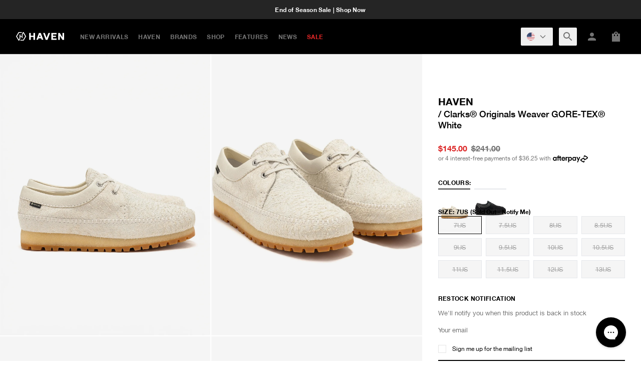

--- FILE ---
content_type: text/html; charset=utf-8
request_url: https://shop.havenshop.com/products/haven-clarks-originals-weaver-gore-tex-fw23-sand
body_size: 40967
content:


<!doctype html>
<html lang="en">
  <head>
    <!-- Added by AVADA SEO Suite -->
    <script>
  const avadaLightJsExclude = ['cdn.nfcube.com', 'assets/ecom.js', 'variant-title-king', 'linked_options_variants', 'smile-loader.js', 'smart-product-filter-search', 'rivo-loyalty-referrals', 'avada-cookie-consent', 'consentmo-gdpr', 'quinn'];
  const avadaLightJsInclude = ['https://www.googletagmanager.com/', 'https://connect.facebook.net/', 'https://business-api.tiktok.com/', 'https://static.klaviyo.com/'];
  window.AVADA_SPEED_BLACKLIST = avadaLightJsInclude.map(item => new RegExp(item, 'i'));
  window.AVADA_SPEED_WHITELIST = avadaLightJsExclude.map(item => new RegExp(item, 'i'));
</script>

<script>
  const isSpeedUpEnable = !1739435462830 || Date.now() < 1739435462830;
  if (isSpeedUpEnable) {
    const avadaSpeedUp=1;
    if(isSpeedUpEnable) {
  function _0x55aa(_0x575858,_0x2fd0be){const _0x30a92f=_0x1cb5();return _0x55aa=function(_0x4e8b41,_0xcd1690){_0x4e8b41=_0x4e8b41-(0xb5e+0xd*0x147+-0x1b1a);let _0x1c09f7=_0x30a92f[_0x4e8b41];return _0x1c09f7;},_0x55aa(_0x575858,_0x2fd0be);}(function(_0x4ad4dc,_0x42545f){const _0x5c7741=_0x55aa,_0x323f4d=_0x4ad4dc();while(!![]){try{const _0x588ea5=parseInt(_0x5c7741(0x10c))/(0xb6f+-0x1853+0xce5)*(-parseInt(_0x5c7741(0x157))/(-0x2363*0x1+0x1dd4+0x591*0x1))+-parseInt(_0x5c7741(0x171))/(0x269b+-0xeb+-0xf*0x283)*(parseInt(_0x5c7741(0x116))/(0x2e1+0x1*0x17b3+-0x110*0x19))+-parseInt(_0x5c7741(0x147))/(-0x1489+-0x312*0x6+0x26fa*0x1)+-parseInt(_0x5c7741(0xfa))/(-0x744+0x1*0xb5d+-0x413)*(-parseInt(_0x5c7741(0x102))/(-0x1e87+0x9e*-0x16+0x2c22))+parseInt(_0x5c7741(0x136))/(0x1e2d+0x1498+-0x1a3*0x1f)+parseInt(_0x5c7741(0x16e))/(0x460+0x1d96+0x3*-0xb4f)*(-parseInt(_0x5c7741(0xe3))/(-0x9ca+-0x1*-0x93f+0x1*0x95))+parseInt(_0x5c7741(0xf8))/(-0x1f73*0x1+0x6*-0x510+0x3dde);if(_0x588ea5===_0x42545f)break;else _0x323f4d['push'](_0x323f4d['shift']());}catch(_0x5d6d7e){_0x323f4d['push'](_0x323f4d['shift']());}}}(_0x1cb5,-0x193549+0x5dc3*-0x31+-0x2f963*-0x13),(function(){const _0x5cb2b4=_0x55aa,_0x23f9e9={'yXGBq':function(_0x237aef,_0x385938){return _0x237aef!==_0x385938;},'XduVF':function(_0x21018d,_0x56ff60){return _0x21018d===_0x56ff60;},'RChnz':_0x5cb2b4(0xf4)+_0x5cb2b4(0xe9)+_0x5cb2b4(0x14a),'TAsuR':function(_0xe21eca,_0x33e114){return _0xe21eca%_0x33e114;},'EvLYw':function(_0x1326ad,_0x261d04){return _0x1326ad!==_0x261d04;},'nnhAQ':_0x5cb2b4(0x107),'swpMF':_0x5cb2b4(0x16d),'plMMu':_0x5cb2b4(0xe8)+_0x5cb2b4(0x135),'PqBPA':function(_0x2ba85c,_0x35b541){return _0x2ba85c<_0x35b541;},'NKPCA':_0x5cb2b4(0xfc),'TINqh':function(_0x4116e3,_0x3ffd02,_0x2c8722){return _0x4116e3(_0x3ffd02,_0x2c8722);},'BAueN':_0x5cb2b4(0x120),'NgloT':_0x5cb2b4(0x14c),'ThSSU':function(_0xeb212a,_0x4341c1){return _0xeb212a+_0x4341c1;},'lDDHN':function(_0x4a1a48,_0x45ebfb){return _0x4a1a48 instanceof _0x45ebfb;},'toAYB':function(_0xcf0fa9,_0xf5fa6a){return _0xcf0fa9 instanceof _0xf5fa6a;},'VMiyW':function(_0x5300e4,_0x44e0f4){return _0x5300e4(_0x44e0f4);},'iyhbw':_0x5cb2b4(0x119),'zuWfR':function(_0x19c3e4,_0x4ee6e8){return _0x19c3e4<_0x4ee6e8;},'vEmrv':function(_0xd798cf,_0x5ea2dd){return _0xd798cf!==_0x5ea2dd;},'yxERj':function(_0x24b03b,_0x5aa292){return _0x24b03b||_0x5aa292;},'MZpwM':_0x5cb2b4(0x110)+_0x5cb2b4(0x109)+'pt','IeUHK':function(_0x5a4c7e,_0x2edf70){return _0x5a4c7e-_0x2edf70;},'Idvge':function(_0x3b526e,_0x36b469){return _0x3b526e<_0x36b469;},'qRwfm':_0x5cb2b4(0x16b)+_0x5cb2b4(0xf1),'CvXDN':function(_0x4b4208,_0x1db216){return _0x4b4208<_0x1db216;},'acPIM':function(_0x7d44b7,_0x3020d2){return _0x7d44b7(_0x3020d2);},'MyLMO':function(_0x22d4b2,_0xe7a6a0){return _0x22d4b2<_0xe7a6a0;},'boDyh':function(_0x176992,_0x346381,_0xab7fc){return _0x176992(_0x346381,_0xab7fc);},'ZANXD':_0x5cb2b4(0x10f)+_0x5cb2b4(0x12a)+_0x5cb2b4(0x142),'CXwRZ':_0x5cb2b4(0x123)+_0x5cb2b4(0x15f),'AuMHM':_0x5cb2b4(0x161),'KUuFZ':_0x5cb2b4(0xe6),'MSwtw':_0x5cb2b4(0x13a),'ERvPB':_0x5cb2b4(0x134),'ycTDj':_0x5cb2b4(0x15b),'Tvhir':_0x5cb2b4(0x154)},_0x469be1=_0x23f9e9[_0x5cb2b4(0x153)],_0x36fe07={'blacklist':window[_0x5cb2b4(0x11f)+_0x5cb2b4(0x115)+'T'],'whitelist':window[_0x5cb2b4(0x11f)+_0x5cb2b4(0x13e)+'T']},_0x26516a={'blacklisted':[]},_0x34e4a6=(_0x2be2f5,_0x25b3b2)=>{const _0x80dd2=_0x5cb2b4;if(_0x2be2f5&&(!_0x25b3b2||_0x23f9e9[_0x80dd2(0x13b)](_0x25b3b2,_0x469be1))&&(!_0x36fe07[_0x80dd2(0x170)]||_0x36fe07[_0x80dd2(0x170)][_0x80dd2(0x151)](_0xa5c7cf=>_0xa5c7cf[_0x80dd2(0x12b)](_0x2be2f5)))&&(!_0x36fe07[_0x80dd2(0x165)]||_0x36fe07[_0x80dd2(0x165)][_0x80dd2(0x156)](_0x4e2570=>!_0x4e2570[_0x80dd2(0x12b)](_0x2be2f5)))&&_0x23f9e9[_0x80dd2(0xf7)](avadaSpeedUp,0x5*0x256+-0x1*0x66c+-0x542+0.5)&&_0x2be2f5[_0x80dd2(0x137)](_0x23f9e9[_0x80dd2(0xe7)])){const _0x413c89=_0x2be2f5[_0x80dd2(0x16c)];return _0x23f9e9[_0x80dd2(0xf7)](_0x23f9e9[_0x80dd2(0x11e)](_0x413c89,-0x1deb*-0x1+0xf13+-0x2cfc),0x1176+-0x78b*0x5+0x1441);}return _0x2be2f5&&(!_0x25b3b2||_0x23f9e9[_0x80dd2(0xed)](_0x25b3b2,_0x469be1))&&(!_0x36fe07[_0x80dd2(0x170)]||_0x36fe07[_0x80dd2(0x170)][_0x80dd2(0x151)](_0x3d689d=>_0x3d689d[_0x80dd2(0x12b)](_0x2be2f5)))&&(!_0x36fe07[_0x80dd2(0x165)]||_0x36fe07[_0x80dd2(0x165)][_0x80dd2(0x156)](_0x26a7b3=>!_0x26a7b3[_0x80dd2(0x12b)](_0x2be2f5)));},_0x11462f=function(_0x42927f){const _0x346823=_0x5cb2b4,_0x5426ae=_0x42927f[_0x346823(0x159)+'te'](_0x23f9e9[_0x346823(0x14e)]);return _0x36fe07[_0x346823(0x170)]&&_0x36fe07[_0x346823(0x170)][_0x346823(0x156)](_0x107b0d=>!_0x107b0d[_0x346823(0x12b)](_0x5426ae))||_0x36fe07[_0x346823(0x165)]&&_0x36fe07[_0x346823(0x165)][_0x346823(0x151)](_0x1e7160=>_0x1e7160[_0x346823(0x12b)](_0x5426ae));},_0x39299f=new MutationObserver(_0x45c995=>{const _0x21802a=_0x5cb2b4,_0x3bc801={'mafxh':function(_0x6f9c57,_0x229989){const _0x9d39b1=_0x55aa;return _0x23f9e9[_0x9d39b1(0xf7)](_0x6f9c57,_0x229989);},'SrchE':_0x23f9e9[_0x21802a(0xe2)],'pvjbV':_0x23f9e9[_0x21802a(0xf6)]};for(let _0x333494=-0x7d7+-0x893+0x106a;_0x23f9e9[_0x21802a(0x158)](_0x333494,_0x45c995[_0x21802a(0x16c)]);_0x333494++){const {addedNodes:_0x1b685b}=_0x45c995[_0x333494];for(let _0x2f087=0x1f03+0x84b+0x1*-0x274e;_0x23f9e9[_0x21802a(0x158)](_0x2f087,_0x1b685b[_0x21802a(0x16c)]);_0x2f087++){const _0x4e5bac=_0x1b685b[_0x2f087];if(_0x23f9e9[_0x21802a(0xf7)](_0x4e5bac[_0x21802a(0x121)],-0x1f3a+-0x1*0x1b93+-0x3*-0x139a)&&_0x23f9e9[_0x21802a(0xf7)](_0x4e5bac[_0x21802a(0x152)],_0x23f9e9[_0x21802a(0xe0)])){const _0x5d9a67=_0x4e5bac[_0x21802a(0x107)],_0x3fb522=_0x4e5bac[_0x21802a(0x16d)];if(_0x23f9e9[_0x21802a(0x103)](_0x34e4a6,_0x5d9a67,_0x3fb522)){_0x26516a[_0x21802a(0x160)+'d'][_0x21802a(0x128)]([_0x4e5bac,_0x4e5bac[_0x21802a(0x16d)]]),_0x4e5bac[_0x21802a(0x16d)]=_0x469be1;const _0x1e52da=function(_0x2c95ff){const _0x359b13=_0x21802a;if(_0x3bc801[_0x359b13(0x118)](_0x4e5bac[_0x359b13(0x159)+'te'](_0x3bc801[_0x359b13(0x166)]),_0x469be1))_0x2c95ff[_0x359b13(0x112)+_0x359b13(0x150)]();_0x4e5bac[_0x359b13(0xec)+_0x359b13(0x130)](_0x3bc801[_0x359b13(0xe4)],_0x1e52da);};_0x4e5bac[_0x21802a(0x12d)+_0x21802a(0x163)](_0x23f9e9[_0x21802a(0xf6)],_0x1e52da),_0x4e5bac[_0x21802a(0x12c)+_0x21802a(0x131)]&&_0x4e5bac[_0x21802a(0x12c)+_0x21802a(0x131)][_0x21802a(0x11a)+'d'](_0x4e5bac);}}}}});_0x39299f[_0x5cb2b4(0x105)](document[_0x5cb2b4(0x10b)+_0x5cb2b4(0x16a)],{'childList':!![],'subtree':!![]});const _0x2910a9=/[|\\{}()\[\]^$+*?.]/g,_0xa9f173=function(..._0x1baa33){const _0x3053cc=_0x5cb2b4,_0x2e6f61={'mMWha':function(_0x158c76,_0x5c404b){const _0x25a05c=_0x55aa;return _0x23f9e9[_0x25a05c(0xf7)](_0x158c76,_0x5c404b);},'BXirI':_0x23f9e9[_0x3053cc(0x141)],'COGok':function(_0x421bf7,_0x55453a){const _0x4fd417=_0x3053cc;return _0x23f9e9[_0x4fd417(0x167)](_0x421bf7,_0x55453a);},'XLSAp':function(_0x193984,_0x35c446){const _0x5bbecf=_0x3053cc;return _0x23f9e9[_0x5bbecf(0xed)](_0x193984,_0x35c446);},'EygRw':function(_0xfbb69c,_0x21b15d){const _0xe5c840=_0x3053cc;return _0x23f9e9[_0xe5c840(0x104)](_0xfbb69c,_0x21b15d);},'xZuNx':_0x23f9e9[_0x3053cc(0x139)],'SBUaW':function(_0x5739bf,_0x2c2fab){const _0x42cbb1=_0x3053cc;return _0x23f9e9[_0x42cbb1(0x172)](_0x5739bf,_0x2c2fab);},'EAoTR':function(_0x123b29,_0x5b29bf){const _0x2828d2=_0x3053cc;return _0x23f9e9[_0x2828d2(0x11d)](_0x123b29,_0x5b29bf);},'cdYdq':_0x23f9e9[_0x3053cc(0x14e)],'WzJcf':_0x23f9e9[_0x3053cc(0xe2)],'nytPK':function(_0x53f733,_0x4ad021){const _0x4f0333=_0x3053cc;return _0x23f9e9[_0x4f0333(0x148)](_0x53f733,_0x4ad021);},'oUrHG':_0x23f9e9[_0x3053cc(0x14d)],'dnxjX':function(_0xed6b5f,_0x573f55){const _0x57aa03=_0x3053cc;return _0x23f9e9[_0x57aa03(0x15a)](_0xed6b5f,_0x573f55);}};_0x23f9e9[_0x3053cc(0x15d)](_0x1baa33[_0x3053cc(0x16c)],-0x1a3*-0x9+-0xf9*0xb+-0x407*0x1)?(_0x36fe07[_0x3053cc(0x170)]=[],_0x36fe07[_0x3053cc(0x165)]=[]):(_0x36fe07[_0x3053cc(0x170)]&&(_0x36fe07[_0x3053cc(0x170)]=_0x36fe07[_0x3053cc(0x170)][_0x3053cc(0x106)](_0xa8e001=>_0x1baa33[_0x3053cc(0x156)](_0x4a8a28=>{const _0x2e425b=_0x3053cc;if(_0x2e6f61[_0x2e425b(0x111)](typeof _0x4a8a28,_0x2e6f61[_0x2e425b(0x155)]))return!_0xa8e001[_0x2e425b(0x12b)](_0x4a8a28);else{if(_0x2e6f61[_0x2e425b(0xeb)](_0x4a8a28,RegExp))return _0x2e6f61[_0x2e425b(0x145)](_0xa8e001[_0x2e425b(0xdf)](),_0x4a8a28[_0x2e425b(0xdf)]());}}))),_0x36fe07[_0x3053cc(0x165)]&&(_0x36fe07[_0x3053cc(0x165)]=[..._0x36fe07[_0x3053cc(0x165)],..._0x1baa33[_0x3053cc(0xff)](_0x4e4c02=>{const _0x7c755c=_0x3053cc;if(_0x23f9e9[_0x7c755c(0xf7)](typeof _0x4e4c02,_0x23f9e9[_0x7c755c(0x141)])){const _0x932437=_0x4e4c02[_0x7c755c(0xea)](_0x2910a9,_0x23f9e9[_0x7c755c(0x16f)]),_0x34e686=_0x23f9e9[_0x7c755c(0xf0)](_0x23f9e9[_0x7c755c(0xf0)]('.*',_0x932437),'.*');if(_0x36fe07[_0x7c755c(0x165)][_0x7c755c(0x156)](_0x21ef9a=>_0x21ef9a[_0x7c755c(0xdf)]()!==_0x34e686[_0x7c755c(0xdf)]()))return new RegExp(_0x34e686);}else{if(_0x23f9e9[_0x7c755c(0x117)](_0x4e4c02,RegExp)){if(_0x36fe07[_0x7c755c(0x165)][_0x7c755c(0x156)](_0x5a3f09=>_0x5a3f09[_0x7c755c(0xdf)]()!==_0x4e4c02[_0x7c755c(0xdf)]()))return _0x4e4c02;}}return null;})[_0x3053cc(0x106)](Boolean)]));const _0x3eeb55=document[_0x3053cc(0x11b)+_0x3053cc(0x10e)](_0x23f9e9[_0x3053cc(0xf0)](_0x23f9e9[_0x3053cc(0xf0)](_0x23f9e9[_0x3053cc(0x122)],_0x469be1),'"]'));for(let _0xf831f7=-0x21aa+-0x1793+0x393d*0x1;_0x23f9e9[_0x3053cc(0x14b)](_0xf831f7,_0x3eeb55[_0x3053cc(0x16c)]);_0xf831f7++){const _0x5868cb=_0x3eeb55[_0xf831f7];_0x23f9e9[_0x3053cc(0x132)](_0x11462f,_0x5868cb)&&(_0x26516a[_0x3053cc(0x160)+'d'][_0x3053cc(0x128)]([_0x5868cb,_0x23f9e9[_0x3053cc(0x14d)]]),_0x5868cb[_0x3053cc(0x12c)+_0x3053cc(0x131)][_0x3053cc(0x11a)+'d'](_0x5868cb));}let _0xdf8cd0=-0x17da+0x2461+-0xc87*0x1;[..._0x26516a[_0x3053cc(0x160)+'d']][_0x3053cc(0x10d)](([_0x226aeb,_0x33eaa7],_0xe33bca)=>{const _0x2aa7bf=_0x3053cc;if(_0x2e6f61[_0x2aa7bf(0x143)](_0x11462f,_0x226aeb)){const _0x41da0d=document[_0x2aa7bf(0x11c)+_0x2aa7bf(0x131)](_0x2e6f61[_0x2aa7bf(0x127)]);for(let _0x6784c7=0xd7b+-0xaa5+-0x2d6;_0x2e6f61[_0x2aa7bf(0x164)](_0x6784c7,_0x226aeb[_0x2aa7bf(0xe5)][_0x2aa7bf(0x16c)]);_0x6784c7++){const _0x4ca758=_0x226aeb[_0x2aa7bf(0xe5)][_0x6784c7];_0x2e6f61[_0x2aa7bf(0x12f)](_0x4ca758[_0x2aa7bf(0x133)],_0x2e6f61[_0x2aa7bf(0x13f)])&&_0x2e6f61[_0x2aa7bf(0x145)](_0x4ca758[_0x2aa7bf(0x133)],_0x2e6f61[_0x2aa7bf(0x100)])&&_0x41da0d[_0x2aa7bf(0xe1)+'te'](_0x4ca758[_0x2aa7bf(0x133)],_0x226aeb[_0x2aa7bf(0xe5)][_0x6784c7][_0x2aa7bf(0x12e)]);}_0x41da0d[_0x2aa7bf(0xe1)+'te'](_0x2e6f61[_0x2aa7bf(0x13f)],_0x226aeb[_0x2aa7bf(0x107)]),_0x41da0d[_0x2aa7bf(0xe1)+'te'](_0x2e6f61[_0x2aa7bf(0x100)],_0x2e6f61[_0x2aa7bf(0x101)](_0x33eaa7,_0x2e6f61[_0x2aa7bf(0x126)])),document[_0x2aa7bf(0x113)][_0x2aa7bf(0x146)+'d'](_0x41da0d),_0x26516a[_0x2aa7bf(0x160)+'d'][_0x2aa7bf(0x162)](_0x2e6f61[_0x2aa7bf(0x13d)](_0xe33bca,_0xdf8cd0),-0x105d*0x2+0x1*-0xeaa+0x2f65),_0xdf8cd0++;}}),_0x36fe07[_0x3053cc(0x170)]&&_0x23f9e9[_0x3053cc(0xf3)](_0x36fe07[_0x3053cc(0x170)][_0x3053cc(0x16c)],0x10f2+-0x1a42+0x951)&&_0x39299f[_0x3053cc(0x15c)]();},_0x4c2397=document[_0x5cb2b4(0x11c)+_0x5cb2b4(0x131)],_0x573f89={'src':Object[_0x5cb2b4(0x14f)+_0x5cb2b4(0xfd)+_0x5cb2b4(0x144)](HTMLScriptElement[_0x5cb2b4(0xf9)],_0x23f9e9[_0x5cb2b4(0x14e)]),'type':Object[_0x5cb2b4(0x14f)+_0x5cb2b4(0xfd)+_0x5cb2b4(0x144)](HTMLScriptElement[_0x5cb2b4(0xf9)],_0x23f9e9[_0x5cb2b4(0xe2)])};document[_0x5cb2b4(0x11c)+_0x5cb2b4(0x131)]=function(..._0x4db605){const _0x1480b5=_0x5cb2b4,_0x3a6982={'KNNxG':function(_0x32fa39,_0x2a57e4,_0x3cc08f){const _0x5ead12=_0x55aa;return _0x23f9e9[_0x5ead12(0x169)](_0x32fa39,_0x2a57e4,_0x3cc08f);}};if(_0x23f9e9[_0x1480b5(0x13b)](_0x4db605[-0x4*-0x376+0x4*0x2f+-0xe94][_0x1480b5(0x140)+'e'](),_0x23f9e9[_0x1480b5(0x139)]))return _0x4c2397[_0x1480b5(0x114)](document)(..._0x4db605);const _0x2f091d=_0x4c2397[_0x1480b5(0x114)](document)(..._0x4db605);try{Object[_0x1480b5(0xf2)+_0x1480b5(0x149)](_0x2f091d,{'src':{..._0x573f89[_0x1480b5(0x107)],'set'(_0x3ae2bc){const _0x5d6fdc=_0x1480b5;_0x3a6982[_0x5d6fdc(0x129)](_0x34e4a6,_0x3ae2bc,_0x2f091d[_0x5d6fdc(0x16d)])&&_0x573f89[_0x5d6fdc(0x16d)][_0x5d6fdc(0x10a)][_0x5d6fdc(0x125)](this,_0x469be1),_0x573f89[_0x5d6fdc(0x107)][_0x5d6fdc(0x10a)][_0x5d6fdc(0x125)](this,_0x3ae2bc);}},'type':{..._0x573f89[_0x1480b5(0x16d)],'get'(){const _0x436e9e=_0x1480b5,_0x4b63b9=_0x573f89[_0x436e9e(0x16d)][_0x436e9e(0xfb)][_0x436e9e(0x125)](this);if(_0x23f9e9[_0x436e9e(0xf7)](_0x4b63b9,_0x469be1)||_0x23f9e9[_0x436e9e(0x103)](_0x34e4a6,this[_0x436e9e(0x107)],_0x4b63b9))return null;return _0x4b63b9;},'set'(_0x174ea3){const _0x1dff57=_0x1480b5,_0xa2fd13=_0x23f9e9[_0x1dff57(0x103)](_0x34e4a6,_0x2f091d[_0x1dff57(0x107)],_0x2f091d[_0x1dff57(0x16d)])?_0x469be1:_0x174ea3;_0x573f89[_0x1dff57(0x16d)][_0x1dff57(0x10a)][_0x1dff57(0x125)](this,_0xa2fd13);}}}),_0x2f091d[_0x1480b5(0xe1)+'te']=function(_0x5b0870,_0x8c60d5){const _0xab22d4=_0x1480b5;if(_0x23f9e9[_0xab22d4(0xf7)](_0x5b0870,_0x23f9e9[_0xab22d4(0xe2)])||_0x23f9e9[_0xab22d4(0xf7)](_0x5b0870,_0x23f9e9[_0xab22d4(0x14e)]))_0x2f091d[_0x5b0870]=_0x8c60d5;else HTMLScriptElement[_0xab22d4(0xf9)][_0xab22d4(0xe1)+'te'][_0xab22d4(0x125)](_0x2f091d,_0x5b0870,_0x8c60d5);};}catch(_0x5a9461){console[_0x1480b5(0x168)](_0x23f9e9[_0x1480b5(0xef)],_0x5a9461);}return _0x2f091d;};const _0x5883c5=[_0x23f9e9[_0x5cb2b4(0xfe)],_0x23f9e9[_0x5cb2b4(0x13c)],_0x23f9e9[_0x5cb2b4(0xf5)],_0x23f9e9[_0x5cb2b4(0x15e)],_0x23f9e9[_0x5cb2b4(0x138)],_0x23f9e9[_0x5cb2b4(0x124)]],_0x4ab8d2=_0x5883c5[_0x5cb2b4(0xff)](_0x439d08=>{return{'type':_0x439d08,'listener':()=>_0xa9f173(),'options':{'passive':!![]}};});_0x4ab8d2[_0x5cb2b4(0x10d)](_0x4d3535=>{const _0x3882ab=_0x5cb2b4;document[_0x3882ab(0x12d)+_0x3882ab(0x163)](_0x4d3535[_0x3882ab(0x16d)],_0x4d3535[_0x3882ab(0xee)],_0x4d3535[_0x3882ab(0x108)]);});}()));function _0x1cb5(){const _0x15f8e0=['ault','some','tagName','CXwRZ','wheel','BXirI','every','6lYvYYX','PqBPA','getAttribu','IeUHK','touchstart','disconnect','Idvge','ERvPB','/blocked','blackliste','keydown','splice','stener','SBUaW','whitelist','SrchE','toAYB','warn','boDyh','ement','script[typ','length','type','346347wGqEBH','NgloT','blacklist','33OVoYHk','zuWfR','toString','NKPCA','setAttribu','swpMF','230EEqEiq','pvjbV','attributes','mousemove','RChnz','beforescri','y.com/exte','replace','COGok','removeEven','EvLYw','listener','ZANXD','ThSSU','e="','defineProp','MyLMO','cdn.shopif','MSwtw','plMMu','XduVF','22621984JRJQxz','prototype','8818116NVbcZr','get','SCRIPT','ertyDescri','AuMHM','map','WzJcf','nytPK','7kiZatp','TINqh','VMiyW','observe','filter','src','options','n/javascri','set','documentEl','478083wuqgQV','forEach','torAll','Avada cann','applicatio','mMWha','preventDef','head','bind','D_BLACKLIS','75496skzGVx','lDDHN','mafxh','script','removeChil','querySelec','createElem','vEmrv','TAsuR','AVADA_SPEE','string','nodeType','qRwfm','javascript','Tvhir','call','oUrHG','xZuNx','push','KNNxG','ot lazy lo','test','parentElem','addEventLi','value','EAoTR','tListener','ent','acPIM','name','touchmove','ptexecute','6968312SmqlIb','includes','ycTDj','iyhbw','touchend','yXGBq','KUuFZ','dnxjX','D_WHITELIS','cdYdq','toLowerCas','BAueN','ad script','EygRw','ptor','XLSAp','appendChil','4975500NoPAFA','yxERj','erties','nsions','CvXDN','\$&','MZpwM','nnhAQ','getOwnProp'];_0x1cb5=function(){return _0x15f8e0;};return _0x1cb5();}
}
    class LightJsLoader{constructor(e){this.jQs=[],this.listener=this.handleListener.bind(this,e),this.scripts=["default","defer","async"].reduce(((e,t)=>({...e,[t]:[]})),{});const t=this;e.forEach((e=>window.addEventListener(e,t.listener,{passive:!0})))}handleListener(e){const t=this;return e.forEach((e=>window.removeEventListener(e,t.listener))),"complete"===document.readyState?this.handleDOM():document.addEventListener("readystatechange",(e=>{if("complete"===e.target.readyState)return setTimeout(t.handleDOM.bind(t),1)}))}async handleDOM(){this.suspendEvent(),this.suspendJQuery(),this.findScripts(),this.preloadScripts();for(const e of Object.keys(this.scripts))await this.replaceScripts(this.scripts[e]);for(const e of["DOMContentLoaded","readystatechange"])await this.requestRepaint(),document.dispatchEvent(new Event("lightJS-"+e));document.lightJSonreadystatechange&&document.lightJSonreadystatechange();for(const e of["DOMContentLoaded","load"])await this.requestRepaint(),window.dispatchEvent(new Event("lightJS-"+e));await this.requestRepaint(),window.lightJSonload&&window.lightJSonload(),await this.requestRepaint(),this.jQs.forEach((e=>e(window).trigger("lightJS-jquery-load"))),window.dispatchEvent(new Event("lightJS-pageshow")),await this.requestRepaint(),window.lightJSonpageshow&&window.lightJSonpageshow()}async requestRepaint(){return new Promise((e=>requestAnimationFrame(e)))}findScripts(){document.querySelectorAll("script[type=lightJs]").forEach((e=>{e.hasAttribute("src")?e.hasAttribute("async")&&e.async?this.scripts.async.push(e):e.hasAttribute("defer")&&e.defer?this.scripts.defer.push(e):this.scripts.default.push(e):this.scripts.default.push(e)}))}preloadScripts(){const e=this,t=Object.keys(this.scripts).reduce(((t,n)=>[...t,...e.scripts[n]]),[]),n=document.createDocumentFragment();t.forEach((e=>{const t=e.getAttribute("src");if(!t)return;const s=document.createElement("link");s.href=t,s.rel="preload",s.as="script",n.appendChild(s)})),document.head.appendChild(n)}async replaceScripts(e){let t;for(;t=e.shift();)await this.requestRepaint(),new Promise((e=>{const n=document.createElement("script");[...t.attributes].forEach((e=>{"type"!==e.nodeName&&n.setAttribute(e.nodeName,e.nodeValue)})),t.hasAttribute("src")?(n.addEventListener("load",e),n.addEventListener("error",e)):(n.text=t.text,e()),t.parentNode.replaceChild(n,t)}))}suspendEvent(){const e={};[{obj:document,name:"DOMContentLoaded"},{obj:window,name:"DOMContentLoaded"},{obj:window,name:"load"},{obj:window,name:"pageshow"},{obj:document,name:"readystatechange"}].map((t=>function(t,n){function s(n){return e[t].list.indexOf(n)>=0?"lightJS-"+n:n}e[t]||(e[t]={list:[n],add:t.addEventListener,remove:t.removeEventListener},t.addEventListener=(...n)=>{n[0]=s(n[0]),e[t].add.apply(t,n)},t.removeEventListener=(...n)=>{n[0]=s(n[0]),e[t].remove.apply(t,n)})}(t.obj,t.name))),[{obj:document,name:"onreadystatechange"},{obj:window,name:"onpageshow"}].map((e=>function(e,t){let n=e[t];Object.defineProperty(e,t,{get:()=>n||function(){},set:s=>{e["lightJS"+t]=n=s}})}(e.obj,e.name)))}suspendJQuery(){const e=this;let t=window.jQuery;Object.defineProperty(window,"jQuery",{get:()=>t,set(n){if(!n||!n.fn||!e.jQs.includes(n))return void(t=n);n.fn.ready=n.fn.init.prototype.ready=e=>{e.bind(document)(n)};const s=n.fn.on;n.fn.on=n.fn.init.prototype.on=function(...e){if(window!==this[0])return s.apply(this,e),this;const t=e=>e.split(" ").map((e=>"load"===e||0===e.indexOf("load.")?"lightJS-jquery-load":e)).join(" ");return"string"==typeof e[0]||e[0]instanceof String?(e[0]=t(e[0]),s.apply(this,e),this):("object"==typeof e[0]&&Object.keys(e[0]).forEach((n=>{delete Object.assign(e[0],{[t(n)]:e[0][n]})[n]})),s.apply(this,e),this)},e.jQs.push(n),t=n}})}}
new LightJsLoader(["keydown","mousemove","touchend","touchmove","touchstart","wheel"]);
  }
</script>

    <!-- /Added by AVADA SEO Suite -->
    <link rel="preconnect dns-prefetch" href="https://api.config-security.com/" crossorigin>
    <link rel="preconnect dns-prefetch" href="https://conf.config-security.com/" crossorigin>
    <link rel="preconnect dns-prefetch" href="https://whale.camera/" crossorigin>
    
    <title>
      HAVEN x Clarks® Originals Weaver GORE-TEX® White
</title>

    
      <meta name="description" content="Unveiling HAVEN / Clark&#39;s Weaver GTX. Crafted with premium materials &amp; GORE-TEX for urban performance. A fusion of style, comfort, &amp; weather protection.">
    

    <script>
/* >> TriplePixel :: start*/
window.TriplePixelData={TripleName:"havenshop.myshopify.com",ver:"2.11",plat:"SHOPIFY",isHeadless:false},function(W,H,A,L,E,_,B,N){function O(U,T,P,H,R){void 0===R&&(R=!1),H=new XMLHttpRequest,P?(H.open("POST",U,!0),H.setRequestHeader("Content-Type","application/json")):H.open("GET",U,!0),H.send(JSON.stringify(P||{})),H.onreadystatechange=function(){4===H.readyState&&200===H.status?(R=H.responseText,U.includes(".txt")?eval(R):P||(N[B]=R)):(299<H.status||H.status<200)&&T&&!R&&(R=!0,O(U,T-1,P))}}if(N=window,!N[H+"sn"]){N[H+"sn"]=1,L=function(){return Date.now().toString(36)+"_"+Math.random().toString(36)};try{A.setItem(H,1+(0|A.getItem(H)||0)),(E=JSON.parse(A.getItem(H+"U")||"[]")).push({u:location.href,r:document.referrer,t:Date.now(),id:L()}),A.setItem(H+"U",JSON.stringify(E))}catch(e){}var i,m,p;A.getItem('"!nC`')||(_=A,A=N,A[H]||(E=A[H]=function(t,e,a){return void 0===a&&(a=[]),"State"==t?E.s:(W=L(),(E._q=E._q||[]).push([W,t,e].concat(a)),W)},E.s="Installed",E._q=[],E.ch=W,B="configSecurityConfModel",N[B]=1,O("https://conf.config-security.com/model",5),i=L(),m=A[atob("c2NyZWVu")],_.setItem("di_pmt_wt",i),p={id:i,action:"profile",avatar:_.getItem("auth-security_rand_salt_"),time:m[atob("d2lkdGg=")]+":"+m[atob("aGVpZ2h0")],host:A.TriplePixelData.TripleName,plat:A.TriplePixelData.plat,url:window.location.href,ref:document.referrer,ver:A.TriplePixelData.ver},O("https://api.config-security.com/event",5,p),O("https://whale.camera/live/dot.txt",5)))}}("","TriplePixel",localStorage);
/* << TriplePixel :: end*/
    </script>
    <meta charset="utf-8">
    <meta name="viewport" content="width=device-width,initial-scale=1">
    <link rel="canonical" href="https://shop.havenshop.com/products/haven-clarks-originals-weaver-gore-tex-fw23-sand">
    <link rel="shortcut icon" href="" type="image/png">

    <script>window.performance && window.performance.mark && window.performance.mark('shopify.content_for_header.start');</script><meta name="facebook-domain-verification" content="nqopsbterqbahhanzs15ywvx5utjvm">
<meta name="google-site-verification" content="-X0dFqAniwwPVIAuc2xL3b2wqemLDr2qUF0hXa1Y954">
<meta name="google-site-verification" content="-X0dFqAniwwPVIAuc2xL3b2wqemLDr2qUF0hXa1Y954">
<meta id="shopify-digital-wallet" name="shopify-digital-wallet" content="/517042/digital_wallets/dialog">
<meta name="shopify-checkout-api-token" content="b2d28cc6049fca1d79dbc390a0fef334">
<meta id="in-context-paypal-metadata" data-shop-id="517042" data-venmo-supported="false" data-environment="production" data-locale="en_US" data-paypal-v4="true" data-currency="CAD">
<link rel="alternate" type="application/json+oembed" href="https://shop.havenshop.com/products/haven-clarks-originals-weaver-gore-tex-fw23-sand.oembed">
<script async="async" src="/checkouts/internal/preloads.js?locale=en-CA"></script>
<link rel="preconnect" href="https://shop.app" crossorigin="anonymous">
<script async="async" src="https://shop.app/checkouts/internal/preloads.js?locale=en-CA&shop_id=517042" crossorigin="anonymous"></script>
<script id="apple-pay-shop-capabilities" type="application/json">{"shopId":517042,"countryCode":"CA","currencyCode":"CAD","merchantCapabilities":["supports3DS"],"merchantId":"gid:\/\/shopify\/Shop\/517042","merchantName":"HAVEN","requiredBillingContactFields":["postalAddress","email","phone"],"requiredShippingContactFields":["postalAddress","email","phone"],"shippingType":"shipping","supportedNetworks":["visa","masterCard","amex","discover","interac","jcb"],"total":{"type":"pending","label":"HAVEN","amount":"1.00"},"shopifyPaymentsEnabled":true,"supportsSubscriptions":true}</script>
<script id="shopify-features" type="application/json">{"accessToken":"b2d28cc6049fca1d79dbc390a0fef334","betas":["rich-media-storefront-analytics"],"domain":"shop.havenshop.com","predictiveSearch":true,"shopId":517042,"locale":"en"}</script>
<script>var Shopify = Shopify || {};
Shopify.shop = "havenshop.myshopify.com";
Shopify.locale = "en";
Shopify.currency = {"active":"CAD","rate":"1.0"};
Shopify.country = "CA";
Shopify.theme = {"name":"HAVEN — Raffle App","id":133593039021,"schema_name":null,"schema_version":null,"theme_store_id":null,"role":"main"};
Shopify.theme.handle = "null";
Shopify.theme.style = {"id":null,"handle":null};
Shopify.cdnHost = "shop.havenshop.com/cdn";
Shopify.routes = Shopify.routes || {};
Shopify.routes.root = "/";</script>
<script type="module">!function(o){(o.Shopify=o.Shopify||{}).modules=!0}(window);</script>
<script>!function(o){function n(){var o=[];function n(){o.push(Array.prototype.slice.apply(arguments))}return n.q=o,n}var t=o.Shopify=o.Shopify||{};t.loadFeatures=n(),t.autoloadFeatures=n()}(window);</script>
<script>
  window.ShopifyPay = window.ShopifyPay || {};
  window.ShopifyPay.apiHost = "shop.app\/pay";
  window.ShopifyPay.redirectState = null;
</script>
<script id="shop-js-analytics" type="application/json">{"pageType":"product"}</script>
<script defer="defer" async type="module" src="//shop.havenshop.com/cdn/shopifycloud/shop-js/modules/v2/client.init-shop-cart-sync_C5BV16lS.en.esm.js"></script>
<script defer="defer" async type="module" src="//shop.havenshop.com/cdn/shopifycloud/shop-js/modules/v2/chunk.common_CygWptCX.esm.js"></script>
<script type="module">
  await import("//shop.havenshop.com/cdn/shopifycloud/shop-js/modules/v2/client.init-shop-cart-sync_C5BV16lS.en.esm.js");
await import("//shop.havenshop.com/cdn/shopifycloud/shop-js/modules/v2/chunk.common_CygWptCX.esm.js");

  window.Shopify.SignInWithShop?.initShopCartSync?.({"fedCMEnabled":true,"windoidEnabled":true});

</script>
<script>
  window.Shopify = window.Shopify || {};
  if (!window.Shopify.featureAssets) window.Shopify.featureAssets = {};
  window.Shopify.featureAssets['shop-js'] = {"shop-cart-sync":["modules/v2/client.shop-cart-sync_ZFArdW7E.en.esm.js","modules/v2/chunk.common_CygWptCX.esm.js"],"init-fed-cm":["modules/v2/client.init-fed-cm_CmiC4vf6.en.esm.js","modules/v2/chunk.common_CygWptCX.esm.js"],"shop-button":["modules/v2/client.shop-button_tlx5R9nI.en.esm.js","modules/v2/chunk.common_CygWptCX.esm.js"],"shop-cash-offers":["modules/v2/client.shop-cash-offers_DOA2yAJr.en.esm.js","modules/v2/chunk.common_CygWptCX.esm.js","modules/v2/chunk.modal_D71HUcav.esm.js"],"init-windoid":["modules/v2/client.init-windoid_sURxWdc1.en.esm.js","modules/v2/chunk.common_CygWptCX.esm.js"],"shop-toast-manager":["modules/v2/client.shop-toast-manager_ClPi3nE9.en.esm.js","modules/v2/chunk.common_CygWptCX.esm.js"],"init-shop-email-lookup-coordinator":["modules/v2/client.init-shop-email-lookup-coordinator_B8hsDcYM.en.esm.js","modules/v2/chunk.common_CygWptCX.esm.js"],"init-shop-cart-sync":["modules/v2/client.init-shop-cart-sync_C5BV16lS.en.esm.js","modules/v2/chunk.common_CygWptCX.esm.js"],"avatar":["modules/v2/client.avatar_BTnouDA3.en.esm.js"],"pay-button":["modules/v2/client.pay-button_FdsNuTd3.en.esm.js","modules/v2/chunk.common_CygWptCX.esm.js"],"init-customer-accounts":["modules/v2/client.init-customer-accounts_DxDtT_ad.en.esm.js","modules/v2/client.shop-login-button_C5VAVYt1.en.esm.js","modules/v2/chunk.common_CygWptCX.esm.js","modules/v2/chunk.modal_D71HUcav.esm.js"],"init-shop-for-new-customer-accounts":["modules/v2/client.init-shop-for-new-customer-accounts_ChsxoAhi.en.esm.js","modules/v2/client.shop-login-button_C5VAVYt1.en.esm.js","modules/v2/chunk.common_CygWptCX.esm.js","modules/v2/chunk.modal_D71HUcav.esm.js"],"shop-login-button":["modules/v2/client.shop-login-button_C5VAVYt1.en.esm.js","modules/v2/chunk.common_CygWptCX.esm.js","modules/v2/chunk.modal_D71HUcav.esm.js"],"init-customer-accounts-sign-up":["modules/v2/client.init-customer-accounts-sign-up_CPSyQ0Tj.en.esm.js","modules/v2/client.shop-login-button_C5VAVYt1.en.esm.js","modules/v2/chunk.common_CygWptCX.esm.js","modules/v2/chunk.modal_D71HUcav.esm.js"],"shop-follow-button":["modules/v2/client.shop-follow-button_Cva4Ekp9.en.esm.js","modules/v2/chunk.common_CygWptCX.esm.js","modules/v2/chunk.modal_D71HUcav.esm.js"],"checkout-modal":["modules/v2/client.checkout-modal_BPM8l0SH.en.esm.js","modules/v2/chunk.common_CygWptCX.esm.js","modules/v2/chunk.modal_D71HUcav.esm.js"],"lead-capture":["modules/v2/client.lead-capture_Bi8yE_yS.en.esm.js","modules/v2/chunk.common_CygWptCX.esm.js","modules/v2/chunk.modal_D71HUcav.esm.js"],"shop-login":["modules/v2/client.shop-login_D6lNrXab.en.esm.js","modules/v2/chunk.common_CygWptCX.esm.js","modules/v2/chunk.modal_D71HUcav.esm.js"],"payment-terms":["modules/v2/client.payment-terms_CZxnsJam.en.esm.js","modules/v2/chunk.common_CygWptCX.esm.js","modules/v2/chunk.modal_D71HUcav.esm.js"]};
</script>
<script>(function() {
  var isLoaded = false;
  function asyncLoad() {
    if (isLoaded) return;
    isLoaded = true;
    var urls = ["https:\/\/cdn.tapcart.com\/webbridge-sdk\/webbridge.umd.js?shop=havenshop.myshopify.com","https:\/\/assets.tapcart.com\/__tc-ck-loader\/index.js?appId=2FThIL23Mj\u0026environment=production\u0026shop=havenshop.myshopify.com","https:\/\/shopify-extension.getredo.com\/main.js?widget_id=jqscnmtq7vyxcup\u0026shop=havenshop.myshopify.com"];
    for (var i = 0; i < urls.length; i++) {
      var s = document.createElement('script');
      if ((!1739435462830 || Date.now() < 1739435462830) &&
      (!window.AVADA_SPEED_BLACKLIST || window.AVADA_SPEED_BLACKLIST.some(pattern => pattern.test(s))) &&
      (!window.AVADA_SPEED_WHITELIST || window.AVADA_SPEED_WHITELIST.every(pattern => !pattern.test(s)))) s.type = 'lightJs'; else s.type = 'text/javascript';
      s.async = true;
      s.src = urls[i];
      var x = document.getElementsByTagName('script')[0];
      x.parentNode.insertBefore(s, x);
    }
  };
  if(window.attachEvent) {
    window.attachEvent('onload', asyncLoad);
  } else {
    window.addEventListener('load', asyncLoad, false);
  }
})();</script>
<script id="__st">var __st={"a":517042,"offset":-28800,"reqid":"f1766997-7249-49f3-a52a-9d20a73f4de8-1768616269","pageurl":"shop.havenshop.com\/products\/haven-clarks-originals-weaver-gore-tex-fw23-sand","u":"ae24d63c4892","p":"product","rtyp":"product","rid":7453721297069};</script>
<script>window.ShopifyPaypalV4VisibilityTracking = true;</script>
<script id="captcha-bootstrap">!function(){'use strict';const t='contact',e='account',n='new_comment',o=[[t,t],['blogs',n],['comments',n],[t,'customer']],c=[[e,'customer_login'],[e,'guest_login'],[e,'recover_customer_password'],[e,'create_customer']],r=t=>t.map((([t,e])=>`form[action*='/${t}']:not([data-nocaptcha='true']) input[name='form_type'][value='${e}']`)).join(','),a=t=>()=>t?[...document.querySelectorAll(t)].map((t=>t.form)):[];function s(){const t=[...o],e=r(t);return a(e)}const i='password',u='form_key',d=['recaptcha-v3-token','g-recaptcha-response','h-captcha-response',i],f=()=>{try{return window.sessionStorage}catch{return}},m='__shopify_v',_=t=>t.elements[u];function p(t,e,n=!1){try{const o=window.sessionStorage,c=JSON.parse(o.getItem(e)),{data:r}=function(t){const{data:e,action:n}=t;return t[m]||n?{data:e,action:n}:{data:t,action:n}}(c);for(const[e,n]of Object.entries(r))t.elements[e]&&(t.elements[e].value=n);n&&o.removeItem(e)}catch(o){console.error('form repopulation failed',{error:o})}}const l='form_type',E='cptcha';function T(t){t.dataset[E]=!0}const w=window,h=w.document,L='Shopify',v='ce_forms',y='captcha';let A=!1;((t,e)=>{const n=(g='f06e6c50-85a8-45c8-87d0-21a2b65856fe',I='https://cdn.shopify.com/shopifycloud/storefront-forms-hcaptcha/ce_storefront_forms_captcha_hcaptcha.v1.5.2.iife.js',D={infoText:'Protected by hCaptcha',privacyText:'Privacy',termsText:'Terms'},(t,e,n)=>{const o=w[L][v],c=o.bindForm;if(c)return c(t,g,e,D).then(n);var r;o.q.push([[t,g,e,D],n]),r=I,A||(h.body.append(Object.assign(h.createElement('script'),{id:'captcha-provider',async:!0,src:r})),A=!0)});var g,I,D;w[L]=w[L]||{},w[L][v]=w[L][v]||{},w[L][v].q=[],w[L][y]=w[L][y]||{},w[L][y].protect=function(t,e){n(t,void 0,e),T(t)},Object.freeze(w[L][y]),function(t,e,n,w,h,L){const[v,y,A,g]=function(t,e,n){const i=e?o:[],u=t?c:[],d=[...i,...u],f=r(d),m=r(i),_=r(d.filter((([t,e])=>n.includes(e))));return[a(f),a(m),a(_),s()]}(w,h,L),I=t=>{const e=t.target;return e instanceof HTMLFormElement?e:e&&e.form},D=t=>v().includes(t);t.addEventListener('submit',(t=>{const e=I(t);if(!e)return;const n=D(e)&&!e.dataset.hcaptchaBound&&!e.dataset.recaptchaBound,o=_(e),c=g().includes(e)&&(!o||!o.value);(n||c)&&t.preventDefault(),c&&!n&&(function(t){try{if(!f())return;!function(t){const e=f();if(!e)return;const n=_(t);if(!n)return;const o=n.value;o&&e.removeItem(o)}(t);const e=Array.from(Array(32),(()=>Math.random().toString(36)[2])).join('');!function(t,e){_(t)||t.append(Object.assign(document.createElement('input'),{type:'hidden',name:u})),t.elements[u].value=e}(t,e),function(t,e){const n=f();if(!n)return;const o=[...t.querySelectorAll(`input[type='${i}']`)].map((({name:t})=>t)),c=[...d,...o],r={};for(const[a,s]of new FormData(t).entries())c.includes(a)||(r[a]=s);n.setItem(e,JSON.stringify({[m]:1,action:t.action,data:r}))}(t,e)}catch(e){console.error('failed to persist form',e)}}(e),e.submit())}));const S=(t,e)=>{t&&!t.dataset[E]&&(n(t,e.some((e=>e===t))),T(t))};for(const o of['focusin','change'])t.addEventListener(o,(t=>{const e=I(t);D(e)&&S(e,y())}));const B=e.get('form_key'),M=e.get(l),P=B&&M;t.addEventListener('DOMContentLoaded',(()=>{const t=y();if(P)for(const e of t)e.elements[l].value===M&&p(e,B);[...new Set([...A(),...v().filter((t=>'true'===t.dataset.shopifyCaptcha))])].forEach((e=>S(e,t)))}))}(h,new URLSearchParams(w.location.search),n,t,e,['guest_login'])})(!0,!1)}();</script>
<script integrity="sha256-4kQ18oKyAcykRKYeNunJcIwy7WH5gtpwJnB7kiuLZ1E=" data-source-attribution="shopify.loadfeatures" defer="defer" src="//shop.havenshop.com/cdn/shopifycloud/storefront/assets/storefront/load_feature-a0a9edcb.js" crossorigin="anonymous"></script>
<script crossorigin="anonymous" defer="defer" src="//shop.havenshop.com/cdn/shopifycloud/storefront/assets/shopify_pay/storefront-65b4c6d7.js?v=20250812"></script>
<script data-source-attribution="shopify.dynamic_checkout.dynamic.init">var Shopify=Shopify||{};Shopify.PaymentButton=Shopify.PaymentButton||{isStorefrontPortableWallets:!0,init:function(){window.Shopify.PaymentButton.init=function(){};var t=document.createElement("script");t.src="https://shop.havenshop.com/cdn/shopifycloud/portable-wallets/latest/portable-wallets.en.js",t.type="module",document.head.appendChild(t)}};
</script>
<script data-source-attribution="shopify.dynamic_checkout.buyer_consent">
  function portableWalletsHideBuyerConsent(e){var t=document.getElementById("shopify-buyer-consent"),n=document.getElementById("shopify-subscription-policy-button");t&&n&&(t.classList.add("hidden"),t.setAttribute("aria-hidden","true"),n.removeEventListener("click",e))}function portableWalletsShowBuyerConsent(e){var t=document.getElementById("shopify-buyer-consent"),n=document.getElementById("shopify-subscription-policy-button");t&&n&&(t.classList.remove("hidden"),t.removeAttribute("aria-hidden"),n.addEventListener("click",e))}window.Shopify?.PaymentButton&&(window.Shopify.PaymentButton.hideBuyerConsent=portableWalletsHideBuyerConsent,window.Shopify.PaymentButton.showBuyerConsent=portableWalletsShowBuyerConsent);
</script>
<script data-source-attribution="shopify.dynamic_checkout.cart.bootstrap">document.addEventListener("DOMContentLoaded",(function(){function t(){return document.querySelector("shopify-accelerated-checkout-cart, shopify-accelerated-checkout")}if(t())Shopify.PaymentButton.init();else{new MutationObserver((function(e,n){t()&&(Shopify.PaymentButton.init(),n.disconnect())})).observe(document.body,{childList:!0,subtree:!0})}}));
</script>
<link id="shopify-accelerated-checkout-styles" rel="stylesheet" media="screen" href="https://shop.havenshop.com/cdn/shopifycloud/portable-wallets/latest/accelerated-checkout-backwards-compat.css" crossorigin="anonymous">
<style id="shopify-accelerated-checkout-cart">
        #shopify-buyer-consent {
  margin-top: 1em;
  display: inline-block;
  width: 100%;
}

#shopify-buyer-consent.hidden {
  display: none;
}

#shopify-subscription-policy-button {
  background: none;
  border: none;
  padding: 0;
  text-decoration: underline;
  font-size: inherit;
  cursor: pointer;
}

#shopify-subscription-policy-button::before {
  box-shadow: none;
}

      </style>

<script>window.performance && window.performance.mark && window.performance.mark('shopify.content_for_header.end');</script>
  <!-- BEGIN app block: shopify://apps/redo/blocks/redo_app_embed/c613644b-6df4-4d11-b336-43a5c06745a1 --><!-- BEGIN app snippet: env -->

<script>
  if (typeof process === "undefined") {
    process = {};
  }
  process.env ??= {};
  process.env.AMPLITUDE_API_KEY = "b5eacb35b49c693d959231826b35f7ca";
  process.env.IPIFY_API_KEY = "at_S8q5xe1hwi5jKf6CSb4V661KXTKK2";
  process.env.REDO_API_URL = "https://shopify-cdn.getredo.com";
  process.env.REDO_CHAT_WIDGET_URL = "https://chat-widget.getredo.com";
  process.env.REDO_SHOPIFY_SERVER_URL = "https://shopify-server.getredo.com";

  if (typeof redoStorefront === "undefined") {
    redoStorefront = {};
  }
  redoStorefront.env ??= {};
  redoStorefront.env.AMPLITUDE_API_KEY = "b5eacb35b49c693d959231826b35f7ca";
  redoStorefront.env.IPIFY_API_KEY = "at_S8q5xe1hwi5jKf6CSb4V661KXTKK2";
  redoStorefront.env.REDO_API_URL = "https://shopify-cdn.getredo.com";
  redoStorefront.env.REDO_CHAT_WIDGET_URL = "https://chat-widget.getredo.com";
  redoStorefront.env.REDO_SHOPIFY_SERVER_URL = "https://shopify-server.getredo.com";
</script>
<!-- END app snippet -->
<script>
  const parts = navigator.userAgent.split(" ").map(part => btoa(part)).join("").replace(/=/g, "").toLowerCase();
  if (!parts.includes("2hyb21lluxpz2h0ag91c2") && !parts.includes("w90bwzwcg93zxikdiwmjipk")) {
    const script = document.createElement("script");
    script.async = true;
    script.src = "https://cdn.shopify.com/extensions/019bc9a7-0225-7991-bc4f-9a7c91e22a06/redo-v1.137540/assets/main.js";
    document.head.appendChild(script);
  }
</script>

<!-- END app block --><!-- BEGIN app block: shopify://apps/klaviyo-email-marketing-sms/blocks/klaviyo-onsite-embed/2632fe16-c075-4321-a88b-50b567f42507 -->












  <script async src="https://static.klaviyo.com/onsite/js/SPuB3h/klaviyo.js?company_id=SPuB3h"></script>
  <script>!function(){if(!window.klaviyo){window._klOnsite=window._klOnsite||[];try{window.klaviyo=new Proxy({},{get:function(n,i){return"push"===i?function(){var n;(n=window._klOnsite).push.apply(n,arguments)}:function(){for(var n=arguments.length,o=new Array(n),w=0;w<n;w++)o[w]=arguments[w];var t="function"==typeof o[o.length-1]?o.pop():void 0,e=new Promise((function(n){window._klOnsite.push([i].concat(o,[function(i){t&&t(i),n(i)}]))}));return e}}})}catch(n){window.klaviyo=window.klaviyo||[],window.klaviyo.push=function(){var n;(n=window._klOnsite).push.apply(n,arguments)}}}}();</script>

  
    <script id="viewed_product">
      if (item == null) {
        var _learnq = _learnq || [];

        var MetafieldReviews = null
        var MetafieldYotpoRating = null
        var MetafieldYotpoCount = null
        var MetafieldLooxRating = null
        var MetafieldLooxCount = null
        var okendoProduct = null
        var okendoProductReviewCount = null
        var okendoProductReviewAverageValue = null
        try {
          // The following fields are used for Customer Hub recently viewed in order to add reviews.
          // This information is not part of __kla_viewed. Instead, it is part of __kla_viewed_reviewed_items
          MetafieldReviews = {};
          MetafieldYotpoRating = null
          MetafieldYotpoCount = null
          MetafieldLooxRating = "5.0"
          MetafieldLooxCount = 7

          okendoProduct = null
          // If the okendo metafield is not legacy, it will error, which then requires the new json formatted data
          if (okendoProduct && 'error' in okendoProduct) {
            okendoProduct = null
          }
          okendoProductReviewCount = okendoProduct ? okendoProduct.reviewCount : null
          okendoProductReviewAverageValue = okendoProduct ? okendoProduct.reviewAverageValue : null
        } catch (error) {
          console.error('Error in Klaviyo onsite reviews tracking:', error);
        }

        var item = {
          Name: "\/ Clarks® Originals Weaver GORE-TEX® White",
          ProductID: 7453721297069,
          Categories: ["Clarks Originals","Footwear","GIFT GUIDE: BEST SELLERS","HAVEN \/ CLARKS® ORIGINALS","HAVEN COOLMAX®","HAVEN Footwear","Winter 2023 Editorial by HAVEN"],
          ImageURL: "https://shop.havenshop.com/cdn/shop/files/HAVEN-x-Clarks-Originals-Weaver-GORE-TEX-White-1-v2_9efa834e-4f52-4ec3-a0a8-d39910e95d26_grande.jpg?v=1763994096",
          URL: "https://shop.havenshop.com/products/haven-clarks-originals-weaver-gore-tex-fw23-sand",
          Brand: "HAVEN",
          Price: "$195.00",
          Value: "195.00",
          CompareAtPrice: "$325.00"
        };
        _learnq.push(['track', 'Viewed Product', item]);
        _learnq.push(['trackViewedItem', {
          Title: item.Name,
          ItemId: item.ProductID,
          Categories: item.Categories,
          ImageUrl: item.ImageURL,
          Url: item.URL,
          Metadata: {
            Brand: item.Brand,
            Price: item.Price,
            Value: item.Value,
            CompareAtPrice: item.CompareAtPrice
          },
          metafields:{
            reviews: MetafieldReviews,
            yotpo:{
              rating: MetafieldYotpoRating,
              count: MetafieldYotpoCount,
            },
            loox:{
              rating: MetafieldLooxRating,
              count: MetafieldLooxCount,
            },
            okendo: {
              rating: okendoProductReviewAverageValue,
              count: okendoProductReviewCount,
            }
          }
        }]);
      }
    </script>
  




  <script>
    window.klaviyoReviewsProductDesignMode = false
  </script>







<!-- END app block --><script src="https://cdn.shopify.com/extensions/019b8c1c-e769-72c6-b296-14041ea4f4f2/avada-app-80/assets/avada-order-limit.js" type="text/javascript" defer="defer"></script>
<meta property="og:image" content="https://cdn.shopify.com/s/files/1/0051/7042/files/HAVEN-x-Clarks-Originals-Weaver-GORE-TEX-White-1-v2_9efa834e-4f52-4ec3-a0a8-d39910e95d26.jpg?v=1763994096" />
<meta property="og:image:secure_url" content="https://cdn.shopify.com/s/files/1/0051/7042/files/HAVEN-x-Clarks-Originals-Weaver-GORE-TEX-White-1-v2_9efa834e-4f52-4ec3-a0a8-d39910e95d26.jpg?v=1763994096" />
<meta property="og:image:width" content="1920" />
<meta property="og:image:height" content="2561" />
<link href="https://monorail-edge.shopifysvc.com" rel="dns-prefetch">
<script>(function(){if ("sendBeacon" in navigator && "performance" in window) {try {var session_token_from_headers = performance.getEntriesByType('navigation')[0].serverTiming.find(x => x.name == '_s').description;} catch {var session_token_from_headers = undefined;}var session_cookie_matches = document.cookie.match(/_shopify_s=([^;]*)/);var session_token_from_cookie = session_cookie_matches && session_cookie_matches.length === 2 ? session_cookie_matches[1] : "";var session_token = session_token_from_headers || session_token_from_cookie || "";function handle_abandonment_event(e) {var entries = performance.getEntries().filter(function(entry) {return /monorail-edge.shopifysvc.com/.test(entry.name);});if (!window.abandonment_tracked && entries.length === 0) {window.abandonment_tracked = true;var currentMs = Date.now();var navigation_start = performance.timing.navigationStart;var payload = {shop_id: 517042,url: window.location.href,navigation_start,duration: currentMs - navigation_start,session_token,page_type: "product"};window.navigator.sendBeacon("https://monorail-edge.shopifysvc.com/v1/produce", JSON.stringify({schema_id: "online_store_buyer_site_abandonment/1.1",payload: payload,metadata: {event_created_at_ms: currentMs,event_sent_at_ms: currentMs}}));}}window.addEventListener('pagehide', handle_abandonment_event);}}());</script>
<script id="web-pixels-manager-setup">(function e(e,d,r,n,o){if(void 0===o&&(o={}),!Boolean(null===(a=null===(i=window.Shopify)||void 0===i?void 0:i.analytics)||void 0===a?void 0:a.replayQueue)){var i,a;window.Shopify=window.Shopify||{};var t=window.Shopify;t.analytics=t.analytics||{};var s=t.analytics;s.replayQueue=[],s.publish=function(e,d,r){return s.replayQueue.push([e,d,r]),!0};try{self.performance.mark("wpm:start")}catch(e){}var l=function(){var e={modern:/Edge?\/(1{2}[4-9]|1[2-9]\d|[2-9]\d{2}|\d{4,})\.\d+(\.\d+|)|Firefox\/(1{2}[4-9]|1[2-9]\d|[2-9]\d{2}|\d{4,})\.\d+(\.\d+|)|Chrom(ium|e)\/(9{2}|\d{3,})\.\d+(\.\d+|)|(Maci|X1{2}).+ Version\/(15\.\d+|(1[6-9]|[2-9]\d|\d{3,})\.\d+)([,.]\d+|)( \(\w+\)|)( Mobile\/\w+|) Safari\/|Chrome.+OPR\/(9{2}|\d{3,})\.\d+\.\d+|(CPU[ +]OS|iPhone[ +]OS|CPU[ +]iPhone|CPU IPhone OS|CPU iPad OS)[ +]+(15[._]\d+|(1[6-9]|[2-9]\d|\d{3,})[._]\d+)([._]\d+|)|Android:?[ /-](13[3-9]|1[4-9]\d|[2-9]\d{2}|\d{4,})(\.\d+|)(\.\d+|)|Android.+Firefox\/(13[5-9]|1[4-9]\d|[2-9]\d{2}|\d{4,})\.\d+(\.\d+|)|Android.+Chrom(ium|e)\/(13[3-9]|1[4-9]\d|[2-9]\d{2}|\d{4,})\.\d+(\.\d+|)|SamsungBrowser\/([2-9]\d|\d{3,})\.\d+/,legacy:/Edge?\/(1[6-9]|[2-9]\d|\d{3,})\.\d+(\.\d+|)|Firefox\/(5[4-9]|[6-9]\d|\d{3,})\.\d+(\.\d+|)|Chrom(ium|e)\/(5[1-9]|[6-9]\d|\d{3,})\.\d+(\.\d+|)([\d.]+$|.*Safari\/(?![\d.]+ Edge\/[\d.]+$))|(Maci|X1{2}).+ Version\/(10\.\d+|(1[1-9]|[2-9]\d|\d{3,})\.\d+)([,.]\d+|)( \(\w+\)|)( Mobile\/\w+|) Safari\/|Chrome.+OPR\/(3[89]|[4-9]\d|\d{3,})\.\d+\.\d+|(CPU[ +]OS|iPhone[ +]OS|CPU[ +]iPhone|CPU IPhone OS|CPU iPad OS)[ +]+(10[._]\d+|(1[1-9]|[2-9]\d|\d{3,})[._]\d+)([._]\d+|)|Android:?[ /-](13[3-9]|1[4-9]\d|[2-9]\d{2}|\d{4,})(\.\d+|)(\.\d+|)|Mobile Safari.+OPR\/([89]\d|\d{3,})\.\d+\.\d+|Android.+Firefox\/(13[5-9]|1[4-9]\d|[2-9]\d{2}|\d{4,})\.\d+(\.\d+|)|Android.+Chrom(ium|e)\/(13[3-9]|1[4-9]\d|[2-9]\d{2}|\d{4,})\.\d+(\.\d+|)|Android.+(UC? ?Browser|UCWEB|U3)[ /]?(15\.([5-9]|\d{2,})|(1[6-9]|[2-9]\d|\d{3,})\.\d+)\.\d+|SamsungBrowser\/(5\.\d+|([6-9]|\d{2,})\.\d+)|Android.+MQ{2}Browser\/(14(\.(9|\d{2,})|)|(1[5-9]|[2-9]\d|\d{3,})(\.\d+|))(\.\d+|)|K[Aa][Ii]OS\/(3\.\d+|([4-9]|\d{2,})\.\d+)(\.\d+|)/},d=e.modern,r=e.legacy,n=navigator.userAgent;return n.match(d)?"modern":n.match(r)?"legacy":"unknown"}(),u="modern"===l?"modern":"legacy",c=(null!=n?n:{modern:"",legacy:""})[u],f=function(e){return[e.baseUrl,"/wpm","/b",e.hashVersion,"modern"===e.buildTarget?"m":"l",".js"].join("")}({baseUrl:d,hashVersion:r,buildTarget:u}),m=function(e){var d=e.version,r=e.bundleTarget,n=e.surface,o=e.pageUrl,i=e.monorailEndpoint;return{emit:function(e){var a=e.status,t=e.errorMsg,s=(new Date).getTime(),l=JSON.stringify({metadata:{event_sent_at_ms:s},events:[{schema_id:"web_pixels_manager_load/3.1",payload:{version:d,bundle_target:r,page_url:o,status:a,surface:n,error_msg:t},metadata:{event_created_at_ms:s}}]});if(!i)return console&&console.warn&&console.warn("[Web Pixels Manager] No Monorail endpoint provided, skipping logging."),!1;try{return self.navigator.sendBeacon.bind(self.navigator)(i,l)}catch(e){}var u=new XMLHttpRequest;try{return u.open("POST",i,!0),u.setRequestHeader("Content-Type","text/plain"),u.send(l),!0}catch(e){return console&&console.warn&&console.warn("[Web Pixels Manager] Got an unhandled error while logging to Monorail."),!1}}}}({version:r,bundleTarget:l,surface:e.surface,pageUrl:self.location.href,monorailEndpoint:e.monorailEndpoint});try{o.browserTarget=l,function(e){var d=e.src,r=e.async,n=void 0===r||r,o=e.onload,i=e.onerror,a=e.sri,t=e.scriptDataAttributes,s=void 0===t?{}:t,l=document.createElement("script"),u=document.querySelector("head"),c=document.querySelector("body");if(l.async=n,l.src=d,a&&(l.integrity=a,l.crossOrigin="anonymous"),s)for(var f in s)if(Object.prototype.hasOwnProperty.call(s,f))try{l.dataset[f]=s[f]}catch(e){}if(o&&l.addEventListener("load",o),i&&l.addEventListener("error",i),u)u.appendChild(l);else{if(!c)throw new Error("Did not find a head or body element to append the script");c.appendChild(l)}}({src:f,async:!0,onload:function(){if(!function(){var e,d;return Boolean(null===(d=null===(e=window.Shopify)||void 0===e?void 0:e.analytics)||void 0===d?void 0:d.initialized)}()){var d=window.webPixelsManager.init(e)||void 0;if(d){var r=window.Shopify.analytics;r.replayQueue.forEach((function(e){var r=e[0],n=e[1],o=e[2];d.publishCustomEvent(r,n,o)})),r.replayQueue=[],r.publish=d.publishCustomEvent,r.visitor=d.visitor,r.initialized=!0}}},onerror:function(){return m.emit({status:"failed",errorMsg:"".concat(f," has failed to load")})},sri:function(e){var d=/^sha384-[A-Za-z0-9+/=]+$/;return"string"==typeof e&&d.test(e)}(c)?c:"",scriptDataAttributes:o}),m.emit({status:"loading"})}catch(e){m.emit({status:"failed",errorMsg:(null==e?void 0:e.message)||"Unknown error"})}}})({shopId: 517042,storefrontBaseUrl: "https://shop.havenshop.com",extensionsBaseUrl: "https://extensions.shopifycdn.com/cdn/shopifycloud/web-pixels-manager",monorailEndpoint: "https://monorail-edge.shopifysvc.com/unstable/produce_batch",surface: "storefront-renderer",enabledBetaFlags: ["2dca8a86"],webPixelsConfigList: [{"id":"1438548141","configuration":"{\"widgetId\":\"jqscnmtq7vyxcup\",\"baseRequestUrl\":\"https:\\\/\\\/shopify-server.getredo.com\\\/widgets\",\"splitEnabled\":\"false\",\"customerAccountsEnabled\":\"true\",\"conciergeSplitEnabled\":\"false\",\"marketingEnabled\":\"false\",\"expandedWarrantyEnabled\":\"false\",\"storefrontSalesAIEnabled\":\"false\",\"conversionEnabled\":\"false\"}","eventPayloadVersion":"v1","runtimeContext":"STRICT","scriptVersion":"e718e653983918a06ec4f4d49f6685f2","type":"APP","apiClientId":3426665,"privacyPurposes":["ANALYTICS","MARKETING"],"capabilities":["advanced_dom_events"],"dataSharingAdjustments":{"protectedCustomerApprovalScopes":["read_customer_address","read_customer_email","read_customer_name","read_customer_personal_data","read_customer_phone"]}},{"id":"1430651053","configuration":"{\"accountID\":\"SPuB3h\",\"webPixelConfig\":\"eyJlbmFibGVBZGRlZFRvQ2FydEV2ZW50cyI6IHRydWV9\"}","eventPayloadVersion":"v1","runtimeContext":"STRICT","scriptVersion":"524f6c1ee37bacdca7657a665bdca589","type":"APP","apiClientId":123074,"privacyPurposes":["ANALYTICS","MARKETING"],"dataSharingAdjustments":{"protectedCustomerApprovalScopes":["read_customer_address","read_customer_email","read_customer_name","read_customer_personal_data","read_customer_phone"]}},{"id":"978387117","configuration":"{\"shopId\":\"havenshop.myshopify.com\"}","eventPayloadVersion":"v1","runtimeContext":"STRICT","scriptVersion":"674c31de9c131805829c42a983792da6","type":"APP","apiClientId":2753413,"privacyPurposes":["ANALYTICS","MARKETING","SALE_OF_DATA"],"dataSharingAdjustments":{"protectedCustomerApprovalScopes":["read_customer_address","read_customer_email","read_customer_name","read_customer_personal_data","read_customer_phone"]}},{"id":"574128301","configuration":"{\"config\":\"{\\\"google_tag_ids\\\":[\\\"GT-K54PDPP\\\",\\\"AW-759879277\\\",\\\"G-8X92HLZ6P9\\\"],\\\"target_country\\\":\\\"CA\\\",\\\"gtag_events\\\":[{\\\"type\\\":\\\"begin_checkout\\\",\\\"action_label\\\":\\\"G-8X92HLZ6P9\\\"},{\\\"type\\\":\\\"search\\\",\\\"action_label\\\":\\\"G-8X92HLZ6P9\\\"},{\\\"type\\\":\\\"view_item\\\",\\\"action_label\\\":[\\\"MC-2EF70TKZTG\\\",\\\"G-8X92HLZ6P9\\\"]},{\\\"type\\\":\\\"purchase\\\",\\\"action_label\\\":[\\\"MC-2EF70TKZTG\\\",\\\"AW-759879277\\\/ItU2CPbytqcBEO2sq-oC\\\",\\\"AW-759879277\\\/zT-oCLr06bYDEO2sq-oC\\\",\\\"G-8X92HLZ6P9\\\"]},{\\\"type\\\":\\\"page_view\\\",\\\"action_label\\\":[\\\"MC-2EF70TKZTG\\\",\\\"G-8X92HLZ6P9\\\"]},{\\\"type\\\":\\\"add_payment_info\\\",\\\"action_label\\\":\\\"G-8X92HLZ6P9\\\"},{\\\"type\\\":\\\"add_to_cart\\\",\\\"action_label\\\":\\\"G-8X92HLZ6P9\\\"}],\\\"enable_monitoring_mode\\\":false}\"}","eventPayloadVersion":"v1","runtimeContext":"OPEN","scriptVersion":"b2a88bafab3e21179ed38636efcd8a93","type":"APP","apiClientId":1780363,"privacyPurposes":[],"dataSharingAdjustments":{"protectedCustomerApprovalScopes":["read_customer_address","read_customer_email","read_customer_name","read_customer_personal_data","read_customer_phone"]}},{"id":"432308397","configuration":"{\"pixelCode\":\"CK6VFR3C77U5QBMNDHBG\"}","eventPayloadVersion":"v1","runtimeContext":"STRICT","scriptVersion":"22e92c2ad45662f435e4801458fb78cc","type":"APP","apiClientId":4383523,"privacyPurposes":["ANALYTICS","MARKETING","SALE_OF_DATA"],"dataSharingAdjustments":{"protectedCustomerApprovalScopes":["read_customer_address","read_customer_email","read_customer_name","read_customer_personal_data","read_customer_phone"]}},{"id":"158564525","configuration":"{\"pixel_id\":\"597202244585366\",\"pixel_type\":\"facebook_pixel\",\"metaapp_system_user_token\":\"-\"}","eventPayloadVersion":"v1","runtimeContext":"OPEN","scriptVersion":"ca16bc87fe92b6042fbaa3acc2fbdaa6","type":"APP","apiClientId":2329312,"privacyPurposes":["ANALYTICS","MARKETING","SALE_OF_DATA"],"dataSharingAdjustments":{"protectedCustomerApprovalScopes":["read_customer_address","read_customer_email","read_customer_name","read_customer_personal_data","read_customer_phone"]}},{"id":"43188397","configuration":"{\"hashId\":\"ZJXsnR\",\"subdomain\":\"nxufyjff\"}","eventPayloadVersion":"v1","runtimeContext":"STRICT","scriptVersion":"815989629cdac34c4e9b0abc1a3ef0a9","type":"APP","apiClientId":15507062785,"privacyPurposes":[],"dataSharingAdjustments":{"protectedCustomerApprovalScopes":["read_customer_personal_data"]}},{"id":"53149869","eventPayloadVersion":"1","runtimeContext":"LAX","scriptVersion":"1","type":"CUSTOM","privacyPurposes":["ANALYTICS","MARKETING","SALE_OF_DATA"],"name":"Retention.com Script "},{"id":"74514605","eventPayloadVersion":"1","runtimeContext":"LAX","scriptVersion":"1","type":"CUSTOM","privacyPurposes":["ANALYTICS","MARKETING","SALE_OF_DATA"],"name":"cj-network-integration-pixel"},{"id":"shopify-app-pixel","configuration":"{}","eventPayloadVersion":"v1","runtimeContext":"STRICT","scriptVersion":"0450","apiClientId":"shopify-pixel","type":"APP","privacyPurposes":["ANALYTICS","MARKETING"]},{"id":"shopify-custom-pixel","eventPayloadVersion":"v1","runtimeContext":"LAX","scriptVersion":"0450","apiClientId":"shopify-pixel","type":"CUSTOM","privacyPurposes":["ANALYTICS","MARKETING"]}],isMerchantRequest: false,initData: {"shop":{"name":"HAVEN","paymentSettings":{"currencyCode":"CAD"},"myshopifyDomain":"havenshop.myshopify.com","countryCode":"CA","storefrontUrl":"https:\/\/shop.havenshop.com"},"customer":null,"cart":null,"checkout":null,"productVariants":[{"price":{"amount":195.0,"currencyCode":"CAD"},"product":{"title":"\/ Clarks® Originals Weaver GORE-TEX® White","vendor":"HAVEN","id":"7453721297069","untranslatedTitle":"\/ Clarks® Originals Weaver GORE-TEX® White","url":"\/products\/haven-clarks-originals-weaver-gore-tex-fw23-sand","type":"Shoes"},"id":"42565892112557","image":{"src":"\/\/shop.havenshop.com\/cdn\/shop\/files\/HAVEN-x-Clarks-Originals-Weaver-GORE-TEX-White-1-v2_9efa834e-4f52-4ec3-a0a8-d39910e95d26.jpg?v=1763994096"},"sku":"HVN-CLK-0001-2-01","title":"7US","untranslatedTitle":"7US"},{"price":{"amount":195.0,"currencyCode":"CAD"},"product":{"title":"\/ Clarks® Originals Weaver GORE-TEX® White","vendor":"HAVEN","id":"7453721297069","untranslatedTitle":"\/ Clarks® Originals Weaver GORE-TEX® White","url":"\/products\/haven-clarks-originals-weaver-gore-tex-fw23-sand","type":"Shoes"},"id":"42565892145325","image":{"src":"\/\/shop.havenshop.com\/cdn\/shop\/files\/HAVEN-x-Clarks-Originals-Weaver-GORE-TEX-White-1-v2_9efa834e-4f52-4ec3-a0a8-d39910e95d26.jpg?v=1763994096"},"sku":"HVN-CLK-0001-2-02","title":"7.5US","untranslatedTitle":"7.5US"},{"price":{"amount":195.0,"currencyCode":"CAD"},"product":{"title":"\/ Clarks® Originals Weaver GORE-TEX® White","vendor":"HAVEN","id":"7453721297069","untranslatedTitle":"\/ Clarks® Originals Weaver GORE-TEX® White","url":"\/products\/haven-clarks-originals-weaver-gore-tex-fw23-sand","type":"Shoes"},"id":"42565892178093","image":{"src":"\/\/shop.havenshop.com\/cdn\/shop\/files\/HAVEN-x-Clarks-Originals-Weaver-GORE-TEX-White-1-v2_9efa834e-4f52-4ec3-a0a8-d39910e95d26.jpg?v=1763994096"},"sku":"HVN-CLK-0001-2-03","title":"8US","untranslatedTitle":"8US"},{"price":{"amount":195.0,"currencyCode":"CAD"},"product":{"title":"\/ Clarks® Originals Weaver GORE-TEX® White","vendor":"HAVEN","id":"7453721297069","untranslatedTitle":"\/ Clarks® Originals Weaver GORE-TEX® White","url":"\/products\/haven-clarks-originals-weaver-gore-tex-fw23-sand","type":"Shoes"},"id":"42565892210861","image":{"src":"\/\/shop.havenshop.com\/cdn\/shop\/files\/HAVEN-x-Clarks-Originals-Weaver-GORE-TEX-White-1-v2_9efa834e-4f52-4ec3-a0a8-d39910e95d26.jpg?v=1763994096"},"sku":"HVN-CLK-0001-2-04","title":"8.5US","untranslatedTitle":"8.5US"},{"price":{"amount":195.0,"currencyCode":"CAD"},"product":{"title":"\/ Clarks® Originals Weaver GORE-TEX® White","vendor":"HAVEN","id":"7453721297069","untranslatedTitle":"\/ Clarks® Originals Weaver GORE-TEX® White","url":"\/products\/haven-clarks-originals-weaver-gore-tex-fw23-sand","type":"Shoes"},"id":"42565892243629","image":{"src":"\/\/shop.havenshop.com\/cdn\/shop\/files\/HAVEN-x-Clarks-Originals-Weaver-GORE-TEX-White-1-v2_9efa834e-4f52-4ec3-a0a8-d39910e95d26.jpg?v=1763994096"},"sku":"HVN-CLK-0001-2-05","title":"9US","untranslatedTitle":"9US"},{"price":{"amount":195.0,"currencyCode":"CAD"},"product":{"title":"\/ Clarks® Originals Weaver GORE-TEX® White","vendor":"HAVEN","id":"7453721297069","untranslatedTitle":"\/ Clarks® Originals Weaver GORE-TEX® White","url":"\/products\/haven-clarks-originals-weaver-gore-tex-fw23-sand","type":"Shoes"},"id":"42565892276397","image":{"src":"\/\/shop.havenshop.com\/cdn\/shop\/files\/HAVEN-x-Clarks-Originals-Weaver-GORE-TEX-White-1-v2_9efa834e-4f52-4ec3-a0a8-d39910e95d26.jpg?v=1763994096"},"sku":"HVN-CLK-0001-2-06","title":"9.5US","untranslatedTitle":"9.5US"},{"price":{"amount":195.0,"currencyCode":"CAD"},"product":{"title":"\/ Clarks® Originals Weaver GORE-TEX® White","vendor":"HAVEN","id":"7453721297069","untranslatedTitle":"\/ Clarks® Originals Weaver GORE-TEX® White","url":"\/products\/haven-clarks-originals-weaver-gore-tex-fw23-sand","type":"Shoes"},"id":"42565892309165","image":{"src":"\/\/shop.havenshop.com\/cdn\/shop\/files\/HAVEN-x-Clarks-Originals-Weaver-GORE-TEX-White-1-v2_9efa834e-4f52-4ec3-a0a8-d39910e95d26.jpg?v=1763994096"},"sku":"HVN-CLK-0001-2-07","title":"10US","untranslatedTitle":"10US"},{"price":{"amount":195.0,"currencyCode":"CAD"},"product":{"title":"\/ Clarks® Originals Weaver GORE-TEX® White","vendor":"HAVEN","id":"7453721297069","untranslatedTitle":"\/ Clarks® Originals Weaver GORE-TEX® White","url":"\/products\/haven-clarks-originals-weaver-gore-tex-fw23-sand","type":"Shoes"},"id":"42565892341933","image":{"src":"\/\/shop.havenshop.com\/cdn\/shop\/files\/HAVEN-x-Clarks-Originals-Weaver-GORE-TEX-White-1-v2_9efa834e-4f52-4ec3-a0a8-d39910e95d26.jpg?v=1763994096"},"sku":"HVN-CLK-0001-2-08","title":"10.5US","untranslatedTitle":"10.5US"},{"price":{"amount":195.0,"currencyCode":"CAD"},"product":{"title":"\/ Clarks® Originals Weaver GORE-TEX® White","vendor":"HAVEN","id":"7453721297069","untranslatedTitle":"\/ Clarks® Originals Weaver GORE-TEX® White","url":"\/products\/haven-clarks-originals-weaver-gore-tex-fw23-sand","type":"Shoes"},"id":"42565892374701","image":{"src":"\/\/shop.havenshop.com\/cdn\/shop\/files\/HAVEN-x-Clarks-Originals-Weaver-GORE-TEX-White-1-v2_9efa834e-4f52-4ec3-a0a8-d39910e95d26.jpg?v=1763994096"},"sku":"HVN-CLK-0001-2-09","title":"11US","untranslatedTitle":"11US"},{"price":{"amount":195.0,"currencyCode":"CAD"},"product":{"title":"\/ Clarks® Originals Weaver GORE-TEX® White","vendor":"HAVEN","id":"7453721297069","untranslatedTitle":"\/ Clarks® Originals Weaver GORE-TEX® White","url":"\/products\/haven-clarks-originals-weaver-gore-tex-fw23-sand","type":"Shoes"},"id":"42565892407469","image":{"src":"\/\/shop.havenshop.com\/cdn\/shop\/files\/HAVEN-x-Clarks-Originals-Weaver-GORE-TEX-White-1-v2_9efa834e-4f52-4ec3-a0a8-d39910e95d26.jpg?v=1763994096"},"sku":"HVN-CLK-0001-2-10","title":"11.5US","untranslatedTitle":"11.5US"},{"price":{"amount":195.0,"currencyCode":"CAD"},"product":{"title":"\/ Clarks® Originals Weaver GORE-TEX® White","vendor":"HAVEN","id":"7453721297069","untranslatedTitle":"\/ Clarks® Originals Weaver GORE-TEX® White","url":"\/products\/haven-clarks-originals-weaver-gore-tex-fw23-sand","type":"Shoes"},"id":"42565892440237","image":{"src":"\/\/shop.havenshop.com\/cdn\/shop\/files\/HAVEN-x-Clarks-Originals-Weaver-GORE-TEX-White-1-v2_9efa834e-4f52-4ec3-a0a8-d39910e95d26.jpg?v=1763994096"},"sku":"HVN-CLK-0001-2-11","title":"12US","untranslatedTitle":"12US"},{"price":{"amount":195.0,"currencyCode":"CAD"},"product":{"title":"\/ Clarks® Originals Weaver GORE-TEX® White","vendor":"HAVEN","id":"7453721297069","untranslatedTitle":"\/ Clarks® Originals Weaver GORE-TEX® White","url":"\/products\/haven-clarks-originals-weaver-gore-tex-fw23-sand","type":"Shoes"},"id":"42565892473005","image":{"src":"\/\/shop.havenshop.com\/cdn\/shop\/files\/HAVEN-x-Clarks-Originals-Weaver-GORE-TEX-White-1-v2_9efa834e-4f52-4ec3-a0a8-d39910e95d26.jpg?v=1763994096"},"sku":"HVN-CLK-0001-2-12","title":"13US","untranslatedTitle":"13US"}],"purchasingCompany":null},},"https://shop.havenshop.com/cdn","fcfee988w5aeb613cpc8e4bc33m6693e112",{"modern":"","legacy":""},{"shopId":"517042","storefrontBaseUrl":"https:\/\/shop.havenshop.com","extensionBaseUrl":"https:\/\/extensions.shopifycdn.com\/cdn\/shopifycloud\/web-pixels-manager","surface":"storefront-renderer","enabledBetaFlags":"[\"2dca8a86\"]","isMerchantRequest":"false","hashVersion":"fcfee988w5aeb613cpc8e4bc33m6693e112","publish":"custom","events":"[[\"page_viewed\",{}],[\"product_viewed\",{\"productVariant\":{\"price\":{\"amount\":195.0,\"currencyCode\":\"CAD\"},\"product\":{\"title\":\"\/ Clarks® Originals Weaver GORE-TEX® White\",\"vendor\":\"HAVEN\",\"id\":\"7453721297069\",\"untranslatedTitle\":\"\/ Clarks® Originals Weaver GORE-TEX® White\",\"url\":\"\/products\/haven-clarks-originals-weaver-gore-tex-fw23-sand\",\"type\":\"Shoes\"},\"id\":\"42565892112557\",\"image\":{\"src\":\"\/\/shop.havenshop.com\/cdn\/shop\/files\/HAVEN-x-Clarks-Originals-Weaver-GORE-TEX-White-1-v2_9efa834e-4f52-4ec3-a0a8-d39910e95d26.jpg?v=1763994096\"},\"sku\":\"HVN-CLK-0001-2-01\",\"title\":\"7US\",\"untranslatedTitle\":\"7US\"}}]]"});</script><script>
  window.ShopifyAnalytics = window.ShopifyAnalytics || {};
  window.ShopifyAnalytics.meta = window.ShopifyAnalytics.meta || {};
  window.ShopifyAnalytics.meta.currency = 'CAD';
  var meta = {"product":{"id":7453721297069,"gid":"gid:\/\/shopify\/Product\/7453721297069","vendor":"HAVEN","type":"Shoes","handle":"haven-clarks-originals-weaver-gore-tex-fw23-sand","variants":[{"id":42565892112557,"price":19500,"name":"\/ Clarks® Originals Weaver GORE-TEX® White - 7US","public_title":"7US","sku":"HVN-CLK-0001-2-01"},{"id":42565892145325,"price":19500,"name":"\/ Clarks® Originals Weaver GORE-TEX® White - 7.5US","public_title":"7.5US","sku":"HVN-CLK-0001-2-02"},{"id":42565892178093,"price":19500,"name":"\/ Clarks® Originals Weaver GORE-TEX® White - 8US","public_title":"8US","sku":"HVN-CLK-0001-2-03"},{"id":42565892210861,"price":19500,"name":"\/ Clarks® Originals Weaver GORE-TEX® White - 8.5US","public_title":"8.5US","sku":"HVN-CLK-0001-2-04"},{"id":42565892243629,"price":19500,"name":"\/ Clarks® Originals Weaver GORE-TEX® White - 9US","public_title":"9US","sku":"HVN-CLK-0001-2-05"},{"id":42565892276397,"price":19500,"name":"\/ Clarks® Originals Weaver GORE-TEX® White - 9.5US","public_title":"9.5US","sku":"HVN-CLK-0001-2-06"},{"id":42565892309165,"price":19500,"name":"\/ Clarks® Originals Weaver GORE-TEX® White - 10US","public_title":"10US","sku":"HVN-CLK-0001-2-07"},{"id":42565892341933,"price":19500,"name":"\/ Clarks® Originals Weaver GORE-TEX® White - 10.5US","public_title":"10.5US","sku":"HVN-CLK-0001-2-08"},{"id":42565892374701,"price":19500,"name":"\/ Clarks® Originals Weaver GORE-TEX® White - 11US","public_title":"11US","sku":"HVN-CLK-0001-2-09"},{"id":42565892407469,"price":19500,"name":"\/ Clarks® Originals Weaver GORE-TEX® White - 11.5US","public_title":"11.5US","sku":"HVN-CLK-0001-2-10"},{"id":42565892440237,"price":19500,"name":"\/ Clarks® Originals Weaver GORE-TEX® White - 12US","public_title":"12US","sku":"HVN-CLK-0001-2-11"},{"id":42565892473005,"price":19500,"name":"\/ Clarks® Originals Weaver GORE-TEX® White - 13US","public_title":"13US","sku":"HVN-CLK-0001-2-12"}],"remote":false},"page":{"pageType":"product","resourceType":"product","resourceId":7453721297069,"requestId":"f1766997-7249-49f3-a52a-9d20a73f4de8-1768616269"}};
  for (var attr in meta) {
    window.ShopifyAnalytics.meta[attr] = meta[attr];
  }
</script>
<script class="analytics">
  (function () {
    var customDocumentWrite = function(content) {
      var jquery = null;

      if (window.jQuery) {
        jquery = window.jQuery;
      } else if (window.Checkout && window.Checkout.$) {
        jquery = window.Checkout.$;
      }

      if (jquery) {
        jquery('body').append(content);
      }
    };

    var hasLoggedConversion = function(token) {
      if (token) {
        return document.cookie.indexOf('loggedConversion=' + token) !== -1;
      }
      return false;
    }

    var setCookieIfConversion = function(token) {
      if (token) {
        var twoMonthsFromNow = new Date(Date.now());
        twoMonthsFromNow.setMonth(twoMonthsFromNow.getMonth() + 2);

        document.cookie = 'loggedConversion=' + token + '; expires=' + twoMonthsFromNow;
      }
    }

    var trekkie = window.ShopifyAnalytics.lib = window.trekkie = window.trekkie || [];
    if (trekkie.integrations) {
      return;
    }
    trekkie.methods = [
      'identify',
      'page',
      'ready',
      'track',
      'trackForm',
      'trackLink'
    ];
    trekkie.factory = function(method) {
      return function() {
        var args = Array.prototype.slice.call(arguments);
        args.unshift(method);
        trekkie.push(args);
        return trekkie;
      };
    };
    for (var i = 0; i < trekkie.methods.length; i++) {
      var key = trekkie.methods[i];
      trekkie[key] = trekkie.factory(key);
    }
    trekkie.load = function(config) {
      trekkie.config = config || {};
      trekkie.config.initialDocumentCookie = document.cookie;
      var first = document.getElementsByTagName('script')[0];
      var script = document.createElement('script');
      script.type = 'text/javascript';
      script.onerror = function(e) {
        var scriptFallback = document.createElement('script');
        scriptFallback.type = 'text/javascript';
        scriptFallback.onerror = function(error) {
                var Monorail = {
      produce: function produce(monorailDomain, schemaId, payload) {
        var currentMs = new Date().getTime();
        var event = {
          schema_id: schemaId,
          payload: payload,
          metadata: {
            event_created_at_ms: currentMs,
            event_sent_at_ms: currentMs
          }
        };
        return Monorail.sendRequest("https://" + monorailDomain + "/v1/produce", JSON.stringify(event));
      },
      sendRequest: function sendRequest(endpointUrl, payload) {
        // Try the sendBeacon API
        if (window && window.navigator && typeof window.navigator.sendBeacon === 'function' && typeof window.Blob === 'function' && !Monorail.isIos12()) {
          var blobData = new window.Blob([payload], {
            type: 'text/plain'
          });

          if (window.navigator.sendBeacon(endpointUrl, blobData)) {
            return true;
          } // sendBeacon was not successful

        } // XHR beacon

        var xhr = new XMLHttpRequest();

        try {
          xhr.open('POST', endpointUrl);
          xhr.setRequestHeader('Content-Type', 'text/plain');
          xhr.send(payload);
        } catch (e) {
          console.log(e);
        }

        return false;
      },
      isIos12: function isIos12() {
        return window.navigator.userAgent.lastIndexOf('iPhone; CPU iPhone OS 12_') !== -1 || window.navigator.userAgent.lastIndexOf('iPad; CPU OS 12_') !== -1;
      }
    };
    Monorail.produce('monorail-edge.shopifysvc.com',
      'trekkie_storefront_load_errors/1.1',
      {shop_id: 517042,
      theme_id: 133593039021,
      app_name: "storefront",
      context_url: window.location.href,
      source_url: "//shop.havenshop.com/cdn/s/trekkie.storefront.cd680fe47e6c39ca5d5df5f0a32d569bc48c0f27.min.js"});

        };
        scriptFallback.async = true;
        scriptFallback.src = '//shop.havenshop.com/cdn/s/trekkie.storefront.cd680fe47e6c39ca5d5df5f0a32d569bc48c0f27.min.js';
        first.parentNode.insertBefore(scriptFallback, first);
      };
      script.async = true;
      script.src = '//shop.havenshop.com/cdn/s/trekkie.storefront.cd680fe47e6c39ca5d5df5f0a32d569bc48c0f27.min.js';
      first.parentNode.insertBefore(script, first);
    };
    trekkie.load(
      {"Trekkie":{"appName":"storefront","development":false,"defaultAttributes":{"shopId":517042,"isMerchantRequest":null,"themeId":133593039021,"themeCityHash":"4168114681192382120","contentLanguage":"en","currency":"CAD"},"isServerSideCookieWritingEnabled":true,"monorailRegion":"shop_domain","enabledBetaFlags":["65f19447"]},"Session Attribution":{},"S2S":{"facebookCapiEnabled":true,"source":"trekkie-storefront-renderer","apiClientId":580111}}
    );

    var loaded = false;
    trekkie.ready(function() {
      if (loaded) return;
      loaded = true;

      window.ShopifyAnalytics.lib = window.trekkie;

      var originalDocumentWrite = document.write;
      document.write = customDocumentWrite;
      try { window.ShopifyAnalytics.merchantGoogleAnalytics.call(this); } catch(error) {};
      document.write = originalDocumentWrite;

      window.ShopifyAnalytics.lib.page(null,{"pageType":"product","resourceType":"product","resourceId":7453721297069,"requestId":"f1766997-7249-49f3-a52a-9d20a73f4de8-1768616269","shopifyEmitted":true});

      var match = window.location.pathname.match(/checkouts\/(.+)\/(thank_you|post_purchase)/)
      var token = match? match[1]: undefined;
      if (!hasLoggedConversion(token)) {
        setCookieIfConversion(token);
        window.ShopifyAnalytics.lib.track("Viewed Product",{"currency":"CAD","variantId":42565892112557,"productId":7453721297069,"productGid":"gid:\/\/shopify\/Product\/7453721297069","name":"\/ Clarks® Originals Weaver GORE-TEX® White - 7US","price":"195.00","sku":"HVN-CLK-0001-2-01","brand":"HAVEN","variant":"7US","category":"Shoes","nonInteraction":true,"remote":false},undefined,undefined,{"shopifyEmitted":true});
      window.ShopifyAnalytics.lib.track("monorail:\/\/trekkie_storefront_viewed_product\/1.1",{"currency":"CAD","variantId":42565892112557,"productId":7453721297069,"productGid":"gid:\/\/shopify\/Product\/7453721297069","name":"\/ Clarks® Originals Weaver GORE-TEX® White - 7US","price":"195.00","sku":"HVN-CLK-0001-2-01","brand":"HAVEN","variant":"7US","category":"Shoes","nonInteraction":true,"remote":false,"referer":"https:\/\/shop.havenshop.com\/products\/haven-clarks-originals-weaver-gore-tex-fw23-sand"});
      }
    });


        var eventsListenerScript = document.createElement('script');
        eventsListenerScript.async = true;
        eventsListenerScript.src = "//shop.havenshop.com/cdn/shopifycloud/storefront/assets/shop_events_listener-3da45d37.js";
        document.getElementsByTagName('head')[0].appendChild(eventsListenerScript);

})();</script>
<script
  defer
  src="https://shop.havenshop.com/cdn/shopifycloud/perf-kit/shopify-perf-kit-3.0.4.min.js"
  data-application="storefront-renderer"
  data-shop-id="517042"
  data-render-region="gcp-us-central1"
  data-page-type="product"
  data-theme-instance-id="133593039021"
  data-theme-name=""
  data-theme-version=""
  data-monorail-region="shop_domain"
  data-resource-timing-sampling-rate="10"
  data-shs="true"
  data-shs-beacon="true"
  data-shs-export-with-fetch="true"
  data-shs-logs-sample-rate="1"
  data-shs-beacon-endpoint="https://shop.havenshop.com/api/collect"
></script>
</head>
  <body>
    <script>
      var l = window.location

      /**
       * allow app urls to pass through
       */
      if (/^\/a\//.test(l.pathname) || /^\/checkpoint/.test(l.pathname)) {
        // do nothing
      } else {
        var href = 'havenshop.com'
        if (l.pathname) href += '/' + l.pathname
        if (l.hash) href += l.hash
        if (l.search) href += l.search

        href = href.replace('//', '/')

        window.top.location.href = 'https://' + href
      }
    </script>

    



<!-- /templates/product.liquid -->
<main class="main shop-single" id="main" role="main">
  <script src="//shop.havenshop.com/cdn/shop/t/56/assets/picturefill.min.js?v=136129595110045226021699807693" type="text/javascript"></script>

  <div itemscope itemtype="http://schema.org/Product">
    <meta itemprop="url" content="https://shop.havenshop.com/products/haven-clarks-originals-weaver-gore-tex-fw23-sand">
    <meta itemprop="image" content="//shop.havenshop.com/cdn/shop/files/HAVEN-x-Clarks-Originals-Weaver-GORE-TEX-White-1-v2_9efa834e-4f52-4ec3-a0a8-d39910e95d26_2048x2048.jpg?v=1763994096">

    
    
    

    <header class="product-header">
      <p class="product-heading-vendor">
        <a href="/collections/haven/">
          HAVEN
        </a>
      </p>
      <h1 itemprop="name">/ Clarks® Originals Weaver GORE-TEX® White</h1>
      <script src="/services/javascripts/currencies.js" type="text/javascript"></script>

<div class="price" itemprop="offers" itemscope itemtype="http://schema.org/Offer">
  <meta itemprop="priceCurrency" content="CAD">
  
      <div class="price-main"><del>$325.00 CAD</del> <span class="highlight">$195.00 CAD</span></div>
  
</div>

</header>

    <div id="product-scroll-wrapper">

      <div id="product-gallery-thumbs">

        
          
              
              <a class="product-gallery-thumb" href="#slide-1"><img
                          src="//shop.havenshop.com/cdn/shop/files/HAVEN-x-Clarks-Originals-Weaver-GORE-TEX-White-1-v2_9efa834e-4f52-4ec3-a0a8-d39910e95d26_small.jpg?v=1763994096" alt="HAVEN / Clarks® Originals Weaver GORE-TEX® White, Shoes"></a>
          
          
          
        
          
              
              <a class="product-gallery-thumb" href="#slide-2"><img
                          src="//shop.havenshop.com/cdn/shop/files/HAVEN-x-Clarks-Originals-Weaver-GORE-TEX-White-2_small.jpg?v=1763994096" alt="/ Clarks® Originals Weaver GORE-TEX® White - HAVEN"></a>
          
          
          
        
          
              
              <a class="product-gallery-thumb" href="#slide-3"><img
                          src="//shop.havenshop.com/cdn/shop/files/HAVEN-x-Clarks-Originals-Weaver-GORE-TEX-White-3_small.jpg?v=1763994096" alt="/ Clarks® Originals Weaver GORE-TEX® White - HAVEN"></a>
          
          
          
        
          
              
              <a class="product-gallery-thumb" href="#slide-4"><img
                          src="//shop.havenshop.com/cdn/shop/files/HAVEN-x-Clarks-Originals-Weaver-GORE-TEX-White-4_small.jpg?v=1763994096" alt="/ Clarks® Originals Weaver GORE-TEX® White - HAVEN"></a>
          
          
          
        
          
              
              <a class="product-gallery-thumb" href="#slide-5"><img
                          src="//shop.havenshop.com/cdn/shop/files/HAVEN-x-Clarks-Originals-Weaver-GORE-TEX-White-5_small.jpg?v=1763994096" alt="/ Clarks® Originals Weaver GORE-TEX® White - HAVEN"></a>
          
          
          
        
          
              
              <a class="product-gallery-thumb" href="#slide-6"><img
                          src="//shop.havenshop.com/cdn/shop/files/HAVEN-Clarks-FW23-Weaver-Gore-Tex-Editorial-Campaign-9-4x5_small.jpg?v=1763994096" alt="/ Clarks® Originals Weaver GORE-TEX® White - HAVEN"></a>
          
          
          
        
          
              
              <a class="product-gallery-thumb" href="#slide-7"><img
                          src="//shop.havenshop.com/cdn/shop/files/HAVEN-Clarks-FW23-Weaver-Gore-Tex-Editorial-Campaign-3-4x5_small.jpg?v=1763994096" alt="/ Clarks® Originals Weaver GORE-TEX® White - HAVEN"></a>
          
          
          
        

      </div>

      <div id="product-gallery">

        <div class="swiper-wrapper" id="product-gallery-main">

          
          
              
              <div id="slide-1" class="swiper-slide">
                  <img class=""
                      src="//shop.havenshop.com/cdn/shop/files/HAVEN-x-Clarks-Originals-Weaver-GORE-TEX-White-1-v2_9efa834e-4f52-4ec3-a0a8-d39910e95d26_large.jpg?v=1763994096"
                      srcset="
                          //shop.havenshop.com/cdn/shop/files/HAVEN-x-Clarks-Originals-Weaver-GORE-TEX-White-1-v2_9efa834e-4f52-4ec3-a0a8-d39910e95d26_compact.jpg?v=1763994096 160w,
                          //shop.havenshop.com/cdn/shop/files/HAVEN-x-Clarks-Originals-Weaver-GORE-TEX-White-1-v2_9efa834e-4f52-4ec3-a0a8-d39910e95d26_medium.jpg?v=1763994096 240w,
                          //shop.havenshop.com/cdn/shop/files/HAVEN-x-Clarks-Originals-Weaver-GORE-TEX-White-1-v2_9efa834e-4f52-4ec3-a0a8-d39910e95d26_large.jpg?v=1763994096 480w,
                          //shop.havenshop.com/cdn/shop/files/HAVEN-x-Clarks-Originals-Weaver-GORE-TEX-White-1-v2_9efa834e-4f52-4ec3-a0a8-d39910e95d26_grande.jpg?v=1763994096 600w,
                          //shop.havenshop.com/cdn/shop/files/HAVEN-x-Clarks-Originals-Weaver-GORE-TEX-White-1-v2_9efa834e-4f52-4ec3-a0a8-d39910e95d26_1024x1024.jpg?v=1763994096 1024w,
                          //shop.havenshop.com/cdn/shop/files/HAVEN-x-Clarks-Originals-Weaver-GORE-TEX-White-1-v2_9efa834e-4f52-4ec3-a0a8-d39910e95d26_2048x2048.jpg?v=1763994096 2048w"
                      sizes="100vw"
                      alt="HAVEN / Clarks® Originals Weaver GORE-TEX® White, Shoes">
              </div>
          
          
          
      
          
              
              <div id="slide-2" class="swiper-slide">
                  <img class=""
                      src="//shop.havenshop.com/cdn/shop/files/HAVEN-x-Clarks-Originals-Weaver-GORE-TEX-White-2_large.jpg?v=1763994096"
                      srcset="
                          //shop.havenshop.com/cdn/shop/files/HAVEN-x-Clarks-Originals-Weaver-GORE-TEX-White-2_compact.jpg?v=1763994096 160w,
                          //shop.havenshop.com/cdn/shop/files/HAVEN-x-Clarks-Originals-Weaver-GORE-TEX-White-2_medium.jpg?v=1763994096 240w,
                          //shop.havenshop.com/cdn/shop/files/HAVEN-x-Clarks-Originals-Weaver-GORE-TEX-White-2_large.jpg?v=1763994096 480w,
                          //shop.havenshop.com/cdn/shop/files/HAVEN-x-Clarks-Originals-Weaver-GORE-TEX-White-2_grande.jpg?v=1763994096 600w,
                          //shop.havenshop.com/cdn/shop/files/HAVEN-x-Clarks-Originals-Weaver-GORE-TEX-White-2_1024x1024.jpg?v=1763994096 1024w,
                          //shop.havenshop.com/cdn/shop/files/HAVEN-x-Clarks-Originals-Weaver-GORE-TEX-White-2_2048x2048.jpg?v=1763994096 2048w"
                      sizes="100vw"
                      alt="/ Clarks® Originals Weaver GORE-TEX® White - HAVEN">
              </div>
          
          
          
      
          
              
              <div id="slide-3" class="swiper-slide">
                  <img class=""
                      src="//shop.havenshop.com/cdn/shop/files/HAVEN-x-Clarks-Originals-Weaver-GORE-TEX-White-3_large.jpg?v=1763994096"
                      srcset="
                          //shop.havenshop.com/cdn/shop/files/HAVEN-x-Clarks-Originals-Weaver-GORE-TEX-White-3_compact.jpg?v=1763994096 160w,
                          //shop.havenshop.com/cdn/shop/files/HAVEN-x-Clarks-Originals-Weaver-GORE-TEX-White-3_medium.jpg?v=1763994096 240w,
                          //shop.havenshop.com/cdn/shop/files/HAVEN-x-Clarks-Originals-Weaver-GORE-TEX-White-3_large.jpg?v=1763994096 480w,
                          //shop.havenshop.com/cdn/shop/files/HAVEN-x-Clarks-Originals-Weaver-GORE-TEX-White-3_grande.jpg?v=1763994096 600w,
                          //shop.havenshop.com/cdn/shop/files/HAVEN-x-Clarks-Originals-Weaver-GORE-TEX-White-3_1024x1024.jpg?v=1763994096 1024w,
                          //shop.havenshop.com/cdn/shop/files/HAVEN-x-Clarks-Originals-Weaver-GORE-TEX-White-3_2048x2048.jpg?v=1763994096 2048w"
                      sizes="100vw"
                      alt="/ Clarks® Originals Weaver GORE-TEX® White - HAVEN">
              </div>
          
          
          
      
          
              
              <div id="slide-4" class="swiper-slide">
                  <img class=""
                      src="//shop.havenshop.com/cdn/shop/files/HAVEN-x-Clarks-Originals-Weaver-GORE-TEX-White-4_large.jpg?v=1763994096"
                      srcset="
                          //shop.havenshop.com/cdn/shop/files/HAVEN-x-Clarks-Originals-Weaver-GORE-TEX-White-4_compact.jpg?v=1763994096 160w,
                          //shop.havenshop.com/cdn/shop/files/HAVEN-x-Clarks-Originals-Weaver-GORE-TEX-White-4_medium.jpg?v=1763994096 240w,
                          //shop.havenshop.com/cdn/shop/files/HAVEN-x-Clarks-Originals-Weaver-GORE-TEX-White-4_large.jpg?v=1763994096 480w,
                          //shop.havenshop.com/cdn/shop/files/HAVEN-x-Clarks-Originals-Weaver-GORE-TEX-White-4_grande.jpg?v=1763994096 600w,
                          //shop.havenshop.com/cdn/shop/files/HAVEN-x-Clarks-Originals-Weaver-GORE-TEX-White-4_1024x1024.jpg?v=1763994096 1024w,
                          //shop.havenshop.com/cdn/shop/files/HAVEN-x-Clarks-Originals-Weaver-GORE-TEX-White-4_2048x2048.jpg?v=1763994096 2048w"
                      sizes="100vw"
                      alt="/ Clarks® Originals Weaver GORE-TEX® White - HAVEN">
              </div>
          
          
          
      
          
              
              <div id="slide-5" class="swiper-slide">
                  <img class=""
                      src="//shop.havenshop.com/cdn/shop/files/HAVEN-x-Clarks-Originals-Weaver-GORE-TEX-White-5_large.jpg?v=1763994096"
                      srcset="
                          //shop.havenshop.com/cdn/shop/files/HAVEN-x-Clarks-Originals-Weaver-GORE-TEX-White-5_compact.jpg?v=1763994096 160w,
                          //shop.havenshop.com/cdn/shop/files/HAVEN-x-Clarks-Originals-Weaver-GORE-TEX-White-5_medium.jpg?v=1763994096 240w,
                          //shop.havenshop.com/cdn/shop/files/HAVEN-x-Clarks-Originals-Weaver-GORE-TEX-White-5_large.jpg?v=1763994096 480w,
                          //shop.havenshop.com/cdn/shop/files/HAVEN-x-Clarks-Originals-Weaver-GORE-TEX-White-5_grande.jpg?v=1763994096 600w,
                          //shop.havenshop.com/cdn/shop/files/HAVEN-x-Clarks-Originals-Weaver-GORE-TEX-White-5_1024x1024.jpg?v=1763994096 1024w,
                          //shop.havenshop.com/cdn/shop/files/HAVEN-x-Clarks-Originals-Weaver-GORE-TEX-White-5_2048x2048.jpg?v=1763994096 2048w"
                      sizes="100vw"
                      alt="/ Clarks® Originals Weaver GORE-TEX® White - HAVEN">
              </div>
          
          
          
      
          
              
              <div id="slide-6" class="swiper-slide">
                  <img class=""
                      src="//shop.havenshop.com/cdn/shop/files/HAVEN-Clarks-FW23-Weaver-Gore-Tex-Editorial-Campaign-9-4x5_large.jpg?v=1763994096"
                      srcset="
                          //shop.havenshop.com/cdn/shop/files/HAVEN-Clarks-FW23-Weaver-Gore-Tex-Editorial-Campaign-9-4x5_compact.jpg?v=1763994096 160w,
                          //shop.havenshop.com/cdn/shop/files/HAVEN-Clarks-FW23-Weaver-Gore-Tex-Editorial-Campaign-9-4x5_medium.jpg?v=1763994096 240w,
                          //shop.havenshop.com/cdn/shop/files/HAVEN-Clarks-FW23-Weaver-Gore-Tex-Editorial-Campaign-9-4x5_large.jpg?v=1763994096 480w,
                          //shop.havenshop.com/cdn/shop/files/HAVEN-Clarks-FW23-Weaver-Gore-Tex-Editorial-Campaign-9-4x5_grande.jpg?v=1763994096 600w,
                          //shop.havenshop.com/cdn/shop/files/HAVEN-Clarks-FW23-Weaver-Gore-Tex-Editorial-Campaign-9-4x5_1024x1024.jpg?v=1763994096 1024w,
                          //shop.havenshop.com/cdn/shop/files/HAVEN-Clarks-FW23-Weaver-Gore-Tex-Editorial-Campaign-9-4x5_2048x2048.jpg?v=1763994096 2048w"
                      sizes="100vw"
                      alt="/ Clarks® Originals Weaver GORE-TEX® White - HAVEN">
              </div>
          
          
          
      
          
              
              <div id="slide-7" class="swiper-slide">
                  <img class=""
                      src="//shop.havenshop.com/cdn/shop/files/HAVEN-Clarks-FW23-Weaver-Gore-Tex-Editorial-Campaign-3-4x5_large.jpg?v=1763994096"
                      srcset="
                          //shop.havenshop.com/cdn/shop/files/HAVEN-Clarks-FW23-Weaver-Gore-Tex-Editorial-Campaign-3-4x5_compact.jpg?v=1763994096 160w,
                          //shop.havenshop.com/cdn/shop/files/HAVEN-Clarks-FW23-Weaver-Gore-Tex-Editorial-Campaign-3-4x5_medium.jpg?v=1763994096 240w,
                          //shop.havenshop.com/cdn/shop/files/HAVEN-Clarks-FW23-Weaver-Gore-Tex-Editorial-Campaign-3-4x5_large.jpg?v=1763994096 480w,
                          //shop.havenshop.com/cdn/shop/files/HAVEN-Clarks-FW23-Weaver-Gore-Tex-Editorial-Campaign-3-4x5_grande.jpg?v=1763994096 600w,
                          //shop.havenshop.com/cdn/shop/files/HAVEN-Clarks-FW23-Weaver-Gore-Tex-Editorial-Campaign-3-4x5_1024x1024.jpg?v=1763994096 1024w,
                          //shop.havenshop.com/cdn/shop/files/HAVEN-Clarks-FW23-Weaver-Gore-Tex-Editorial-Campaign-3-4x5_2048x2048.jpg?v=1763994096 2048w"
                      sizes="100vw"
                      alt="/ Clarks® Originals Weaver GORE-TEX® White - HAVEN">
              </div>
          
          
          
      

        </div>

        <div class="product-gallery-pagination"></div>

      </div>

      <header class="product-header-mobile">
        <p class="product-heading-vendor">
          <a href="/collections/haven/">
            HAVEN
          </a>
        </p>
        <h1 itemprop="name">/ Clarks® Originals Weaver GORE-TEX® White</h1>
        <script src="/services/javascripts/currencies.js" type="text/javascript"></script>

<div class="price" itemprop="offers" itemscope itemtype="http://schema.org/Offer">
  <meta itemprop="priceCurrency" content="CAD">
  
      <div class="price-main"><del>$325.00 CAD</del> <span class="highlight">$195.00 CAD</span></div>
  
</div>

</header>

      <div class="product-details product-details--has-variants">

	      
              <p class="product-heading-vendor">
                  <a href="/collections/haven/">
				      HAVEN
                  </a>
              </p>
              <h1 itemprop="name">/ Clarks® Originals Weaver GORE-TEX® White</h1>
	      

        <script src="/services/javascripts/currencies.js" type="text/javascript"></script>

<div class="price" itemprop="offers" itemscope itemtype="http://schema.org/Offer">
  <meta itemprop="priceCurrency" content="CAD">
  
      <div class="price-main"><del>$325.00 CAD</del> <span class="highlight">$195.00 CAD</span></div>
  
</div>

<form action="/cart/add" method="post" id="addToCartForm">

         


	          

	
	

	
	

	
	

	
	

	
	

	
	

	
	


	<script>
	  document.addEventListener('DOMContentLoaded', function(){
	  	$('.product-details').addClass('product-details--no-colors');
	  });
	</script>



              


              

          		<div class="select-style select-size" data-component="sizing">

  
    <div class="heading">
      <span>Size:</span>
      <span class="size"></span>
    </div>
  

  
      
  
    
      <label
        class="disabled"
        data-value="7US - SOLD OUT"
      >
        7US
        <input type="radio"
          name="id"
          value="42565892112557"
          id="variant-42565892112557"
          disabled="disabled" class="disabled"
        >
      </label>
    
  
      
  
    
      <label
        class="disabled"
        data-value="7.5US - SOLD OUT"
      >
        7.5US
        <input type="radio"
          name="id"
          value="42565892145325"
          id="variant-42565892145325"
          disabled="disabled" class="disabled"
        >
      </label>
    
  
      
  
    
      <label
        class="disabled"
        data-value="8US - SOLD OUT"
      >
        8US
        <input type="radio"
          name="id"
          value="42565892178093"
          id="variant-42565892178093"
          disabled="disabled" class="disabled"
        >
      </label>
    
  
      
  
    
      <label
        class="disabled"
        data-value="8.5US - SOLD OUT"
      >
        8.5US
        <input type="radio"
          name="id"
          value="42565892210861"
          id="variant-42565892210861"
          disabled="disabled" class="disabled"
        >
      </label>
    
  
      
  
    
      <label
        class="disabled"
        data-value="9US - SOLD OUT"
      >
        9US
        <input type="radio"
          name="id"
          value="42565892243629"
          id="variant-42565892243629"
          disabled="disabled" class="disabled"
        >
      </label>
    
  
      
  
    
      <label
        class="disabled"
        data-value="9.5US - SOLD OUT"
      >
        9.5US
        <input type="radio"
          name="id"
          value="42565892276397"
          id="variant-42565892276397"
          disabled="disabled" class="disabled"
        >
      </label>
    
  
      
  
    
      <label
        class="disabled"
        data-value="10US - SOLD OUT"
      >
        10US
        <input type="radio"
          name="id"
          value="42565892309165"
          id="variant-42565892309165"
          disabled="disabled" class="disabled"
        >
      </label>
    
  
      
  
    
      <label
        class="disabled"
        data-value="10.5US - SOLD OUT"
      >
        10.5US
        <input type="radio"
          name="id"
          value="42565892341933"
          id="variant-42565892341933"
          disabled="disabled" class="disabled"
        >
      </label>
    
  
      
  
    
      <label
        class="disabled"
        data-value="11US - SOLD OUT"
      >
        11US
        <input type="radio"
          name="id"
          value="42565892374701"
          id="variant-42565892374701"
          disabled="disabled" class="disabled"
        >
      </label>
    
  
      
  
    
      <label
        class="disabled"
        data-value="11.5US - SOLD OUT"
      >
        11.5US
        <input type="radio"
          name="id"
          value="42565892407469"
          id="variant-42565892407469"
          disabled="disabled" class="disabled"
        >
      </label>
    
  
      
  
    
      <label
        class="disabled"
        data-value="12US - SOLD OUT"
      >
        12US
        <input type="radio"
          name="id"
          value="42565892440237"
          id="variant-42565892440237"
          disabled="disabled" class="disabled"
        >
      </label>
    
  
      
  
    
      <label
        class="disabled"
        data-value="13US - SOLD OUT"
      >
        13US
        <input type="radio"
          name="id"
          value="42565892473005"
          id="variant-42565892473005"
          disabled="disabled" class="disabled"
        >
      </label>
    
  

  <!-- Size Chart button display -->
  

  
    <div class="quantity-input">
      
        <span class="qty-deincrement"> </span>
        <input type="text" style="position: absolute; visibility: hidden" class="qtyField"/>
      
    </div>
  
</div>

<script>
  var selectedSize = '';
  document.addEventListener('DOMContentLoaded', function(){
    let labels = $('.select-size label');
    labels.not('.disabled').click(function (e) {
      let target = e.target;
      if ('INPUT' === $(e.target).prop('tagName')) {
        target = $(e.target).parent();
      } else {
        return true;
      }
      let sizeHeading = $('.product-details .heading .size');
      sizeHeading.html($(target).data('value'));
      $('.select-size label').removeClass('active');
      $(target).closest('label').addClass('active');
      selectedSize = $(target).data('value');
      sizeHeading.html(selectedSize);
      $('#AddToCart').prop('disabled', false);
      $('#AddToCart').removeClass('error');
      $('.ajaxified-cart-feedback').remove();
    });
    labels.hover(function (e) {
      $('.product-details .heading .size').html($(e.target).data('value'));
      return false;
    }, function (e) {
      $('.product-details .heading .size').html(selectedSize);
    });
    $('#AddToCart').click(function(e) {
      if($('.select-size label').length && !$('.select-size .active').length) {
        $('.product-details .heading .size').html('<span class="error">Please select a size</span>');
        return false;
      }
    });
  });
</script>


              

            

              <input type="hidden" value="0" id="variant-QTY-42565892112557" />

            

              <input type="hidden" value="0" id="variant-QTY-42565892145325" />

            

              <input type="hidden" value="0" id="variant-QTY-42565892178093" />

            

              <input type="hidden" value="0" id="variant-QTY-42565892210861" />

            

              <input type="hidden" value="0" id="variant-QTY-42565892243629" />

            

              <input type="hidden" value="0" id="variant-QTY-42565892276397" />

            

              <input type="hidden" value="0" id="variant-QTY-42565892309165" />

            

              <input type="hidden" value="0" id="variant-QTY-42565892341933" />

            

              <input type="hidden" value="0" id="variant-QTY-42565892374701" />

            

              <input type="hidden" value="0" id="variant-QTY-42565892407469" />

            

              <input type="hidden" value="0" id="variant-QTY-42565892440237" />

            

              <input type="hidden" value="0" id="variant-QTY-42565892473005" />

            

          

          <!-- Only in Store Text -->

          


          
              <div class="add_to_cart_canvas">
                  <button id="addToWishlist" data-swaction="addToWishlist" data-product-id="7453721297069"><div /></button>
                  <button class="button sold-out">Sold out</button>
              </div>
	          <script>
	document.body.classList.add("pinned-cart-button");
</script>

          


        <div class="accordion" data-component="accordion">

          

          

          <a class="accordion-heading default" href="#accordion-description">Description</a>
          <div class="accordion-content" id="accordion-description" itemprop="description">
            <div class="accordion-inner">
              <p>Continuing our long standing partnership with Clarks, we introduce the HAVEN / Clark’s Originals Weaver GTX. Combining the best in natural and technical materials, they maintain superior comfort and quality with enhanced weather protection and optimization for the urban environment. This elevated shoe aims to be the synthesis between old world craftsmanship and future forward performance.
<br>
Executed through the use of premium materials, such as Rough Mohawk suede and Culatta full grain leather from CF Stead, paired with GORE-TEX and Vibram technical components. Unveiling a Hybrid EVA Crepe Midsole sat atop a Vibram 1220 Lug Outsole for durable, lightweight traction. The result is a product that combines versatility, functionality and aesthetics within an elevated performance lifestyle context.
</p>
            </div>
          </div>

          

          

          

          
          


          


          

          

          

            

            
              

            

            

            

            
            

            

            


            
            


            

            

              

              <div class="accordion-split">
                <a class="accordion-heading accordion-half" href="#accordion-details">
              
            
              
                Details</a>
                <a class="accordion-heading accordion-half" href="#accordion-sizing">
              
            
              
                Sizing</a>
              </div>

              <div class="accordion-content" id="accordion-details">
                <div class="accordion-inner">
                  
                    <p>
<ul>
<li>HVN-CLK-0001-2</li>
<li>In collaboration with Clarks Originals</li>
<li>CF Stead Rough Mohawk suede uppers</li>
<li>Waterproof GORE-TEX® upper lining</li>
<li>CF Stead Culatta full grain leather panels</li>
<li>Woven flag label</li>
<li>Co-branded leather insoles</li>
<li>Woven flat laces</li>
<li>Hybrid EVA Crepe Midsole</li>
<li>Vibram® 1220 outsole</li>
<li>Signature hex eyelets</li>
</ul>
</p>
                  
                </div>
              </div>

              <div class="accordion-content" id="accordion-sizing">
                <div class="accordion-inner">
                  
                    <p>
<meta charset="utf-8"><span>These shoes </span><span>run big. We suggest sizing down .5US.</span>
<br>
<table border="0" cellpadding="0" cellspacing="0" width="100%">
<tbody>
<tr>
<td align="center">US</td>
<td align="center">UK</td>
<td align="center">EU</td>
<td align="center">CM/JP</td>
</tr>
<tr>
<td align="center">7</td>
<td align="center">6</td>
<td align="center">40</td>
<td align="center">24.6</td>
</tr>
<tr>
<td align="center">7.5</td>
<td align="center">6.5</td>
<td align="center">40.5</td>
<td align="center">25</td>
</tr>
<tr>
<td align="center">8</td>
<td align="center">7</td>
<td align="center">41</td>
<td align="center">25.4</td>
</tr>
<tr>
<td align="center">8.5</td>
<td align="center">7.5</td>
<td align="center">41.5</td>
<td align="center">25.8</td>
</tr>
<tr>
<td align="center">9</td>
<td align="center">8</td>
<td align="center">42</td>
<td align="center">26.3</td>
</tr>
<tr>
<td align="center">9.5</td>
<td align="center">8.5</td>
<td align="center">42.5</td>
<td align="center">26.7</td>
</tr>
<tr>
<td align="center">10</td>
<td align="center">9</td>
<td align="center">43</td>
<td align="center">27.2</td>
</tr>
<tr>
<td align="center">10.5</td>
<td align="center">9.5</td>
<td align="center">43.5</td>
<td align="center">27.6</td>
</tr>
<tr>
<td align="center">11</td>
<td align="center">10</td>
<td align="center">44</td>
<td align="center">28</td>
</tr>
<tr>
<td align="center">11.5</td>
<td align="center">10.5</td>
<td align="center">44.5</td>
<td align="center">28.5</td>
</tr>
<tr>
<td align="center">12</td>
<td align="center">11</td>
<td align="center">45</td>
<td align="center">28.9</td>
</tr>
<tr>
<td align="center">13</td>
<td align="center">12</td>
<td align="center">46</td>
<td align="center">29.8</td>
</tr>
</tbody>
</table></p>
                  
                </div>
              </div>

            

          

            

            

            

            
            
              

		

          

          

              <div class="accordion-split">
                <a class="accordion-heading accordion-half" href="#accordion-return-policy">Return Policy</a>
                <a class="accordion-heading accordion-half" href="#accordion-shipping">Shipping</a>
              </div>

                <div class="accordion-content" id="accordion-shipping">
                    <div class="accordion-inner">
                        <p><p>All orders are shipped with FedEx services. For FedEx shipments, FedEx will be handling your parcel from door-to-door. If FedEx is unavailable to deliver to a location, orders will ship with Canada Post where your parcel will be handed over to your local shipping carrier for final delivery once it clears customs.</p>
<br>
<p>For more information, please see our <a href="https://havenshop.com/shipping-rates/" title="https://havenshop.com/shipping-rates/" target="_blank" rel="noopener">Shipping and Handling Rates</a> or our <a href="https://havenshop.com/policies/" title="https://havenshop.com/policies/" target="_blank" rel="noopener">Shipping Policies</a>.</p></p>
                    </div>
                </div>
                <div class="accordion-content" id="accordion-return-policy">
                    <div class="accordion-inner">
                        <p><p>HAVEN will not accept any returned merchandise without prior written communication and valid <strong>return authorization number</strong>. All items that may be authorised to be returned to HAVEN must be in 'brand new, unworn condition' and can be done so with proof of purchase within 7 days of delivery as indicated by the customers provided tracking number or within 7 days for in store purchases. An instore credit will be provided, no refunds whatsoever. All sale items and discounted merchandise are final sale, no exceptions. </p>

<br>

<p><strong>All orders for “Release Product” are final sale. No modifications, cancellations, returns or exchanges will be accepted under any circumstances once an order is submitted.</strong> Any product falling within this policy will be indicated on the individual product page. </p>
<a href="#" class="rp-trigger">Read More</a>
<div class="return-modal-wrapper">
  <div class="modal">
    <a class="btn-close rp-trigger" href="#!"></a>
  <h2>RETURNS AND EXCHANGES</h2>
  <p>Returns or exchanges must be completed within 7 days for all in-store purchases. For online orders, a return or exchange must be requested within 7 days of delivery as indicated by the customer’s provided tracking number, or within 7 days of being contacted for an In-Store Pickup. HAVEN will not accept any returns sent by post without prior written communication and valid Return Authorization. To request a Return Authorization, please contact us at 1.604.696.6896 or email info@havenshop.com.

We ask that all returns be in unworn condition with attached tags and original packaging. Upon inspection and approval, exchange or store credit will be provided for the value of the returned item(s). No refunds. All purchases of “Release Product,” sale and discounted items, including any items discounted by the use of a promotional code, are final sale and not eligible for return or exchange. All charges incurred as the result of a return or exchange (i.e. shipping, duties and taxes) are the customer’s responsibility. Please note that we are unable to facilitate exchanges for returns sent by post or place any items on hold for an exchange. However, once your return is received, you will be notified of your store credit and you may place a substitute order through our webstore at that time. Additional shipping charges may apply to the substitute order.

    HAVEN does not assume any responsibility for the loss or damage of returned goods while they are in transit from the customer. It is the customer’s responsibility to ensure that the return item(s) are packaged and delivered intact, unworn and in original purchased condition, and we strongly recommend using an appropriate carrier with a tracking system. If any matters of liability arise, they will be dealt with and settled between the customer and the return shipping company directly.</p>
    <a href="https://havenshop.com/policies" target="_blank" rel="noopener" class="blk-btn">Read Policies</a>
  </div>
</div>
</p>
                    </div>
                </div>

          
          
          

        </div>

            


        </form>

        
  

  

  

  

  

  

  

  

  

  

  

  

  

  

  






        





<div class="share">
	<script src="//shop.havenshop.com/cdn/shop/t/56/assets/clipboard.min.js?v=27526243214460085061699807693" type="text/javascript"></script>
	<link href="//shop.havenshop.com/cdn/shop/t/56/assets/primer.css?v=181538247131271429771699807693" rel="stylesheet" type="text/css" media="all" />

  <div class="heading">Share</div>

  <div class="center">
	  <a href="#" onclick="return false;" data-clipboard-demo="" data-clipboard-text="https://shop.havenshop.com/products/haven-clarks-originals-weaver-gore-tex-fw23-sand" class="clipboard-icon">
      <svg><use xmlns:xlink="http://www.w3.org/1999/xlink" xlink:href="#icon-share"></use>
      </svg>
    </a>

    <a href="https://www.facebook.com/sharer/sharer.php?app_id=1441413629516046&sdk=joey&u=https://shop.havenshop.com/products/haven-clarks-originals-weaver-gore-tex-fw23-sand&display=popup&ref=plugin&src=share_button" class="share-icon">
      <svg><use xmlns:xlink="http://www.w3.org/1999/xlink" xlink:href="#icon-facebook"></use>
      </svg>
    </a>

    <a href="https://twitter.com/share?url=https://shop.havenshop.com/products/haven-clarks-originals-weaver-gore-tex-fw23-sand&via=HAVENSHOP&related=twitterapi%2Ctwitter&hashtags=HAVENSHOP&text=HAVEN%20%7C%20/%20Clarks%C2%AE%20Originals%20Weaver%20GORE-TEX%C2%AE%20White" class="share-icon">
      <svg><use xmlns:xlink="http://www.w3.org/1999/xlink" xlink:href="#icon-twitter"></use>
      </svg>
    </a>
  </div>

  <div class="right"></div>

</div>

<script>
	function showTooltip(){
		$('.clipboard-icon').addClass('tooltipped tooltipped-s').attr('aria-label', 'Copied!');
	}

	var clipboardDemos = new ClipboardJS('.clipboard-icon');
	clipboardDemos.on('success', function (e) {
		showTooltip();
	});
</script>



      </div>

    </div>

  </div>

  
    
<div id="shop-related" class="shop-related product-related">

    <div id="shop-related-tab-headings">
        <ul class="swiper-wrapper">

            <li class="swiper-slide"><a href="javascript:void(0)">More from HAVEN</a></li>
            <li class="swiper-slide"><a href="javascript:void(0)">Other Shoes</a></li>
            <li class="swiper-slide"><a href="javascript:void(0)">Recently Viewed</a></li>

        </ul>

<!--         <div class="shop-related-pagination"></div> -->

    </div>

    <div id="shop-related-swiper-content">

        
        
        


        <div id="directededge-blocks" class="swiper-wrapper"></div>

     <div id="directededge-blocks"></div>
<script type="text/javascript" id="directededge-script">

DirectedEdgeBrowserId=new Object,DirectedEdgeBrowserId.generate=function(n){var r=""+navigator.userAgent+(navigator.language||navigator.userLanguage||navigator.browserLanguage||navigator.systemLanguage||"")+String(screen.colorDepth)+(String(window.devicePixelRatio)||"")+String(screen.width)+String(screen.height)+String((new Date).getTimezoneOffset())+(navigator.cpuClass||"unknownCPU")+(navigator.platform||"unknownPlatform");return DirectedEdgeBrowserId.md5(r+n)},function(){"use strict";function n(n,r){var t=(65535&n)+(65535&r),e=(n>>16)+(r>>16)+(t>>16);return e<<16|65535&t}function r(n,r){return n<<r|n>>>32-r}function t(t,e,o,u,i,a){return n(r(n(n(e,t),n(u,a)),i),o)}function e(n,r,e,o,u,i,a){return t(r&e|~r&o,n,r,u,i,a)}function o(n,r,e,o,u,i,a){return t(r&o|e&~o,n,r,u,i,a)}function u(n,r,e,o,u,i,a){return t(r^e^o,n,r,u,i,a)}function i(n,r,e,o,u,i,a){return t(e^(r|~o),n,r,u,i,a)}function a(r,t){r[t>>5]|=128<<t%32,r[(t+64>>>9<<4)+14]=t;var a,c,g,f,d,h=1732584193,s=-271733879,v=-1732584194,l=271733878;for(a=0;a<r.length;a+=16)c=h,g=s,f=v,d=l,h=e(h,s,v,l,r[a],7,-680876936),l=e(l,h,s,v,r[a+1],12,-389564586),v=e(v,l,h,s,r[a+2],17,606105819),s=e(s,v,l,h,r[a+3],22,-1044525330),h=e(h,s,v,l,r[a+4],7,-176418897),l=e(l,h,s,v,r[a+5],12,1200080426),v=e(v,l,h,s,r[a+6],17,-1473231341),s=e(s,v,l,h,r[a+7],22,-45705983),h=e(h,s,v,l,r[a+8],7,1770035416),l=e(l,h,s,v,r[a+9],12,-1958414417),v=e(v,l,h,s,r[a+10],17,-42063),s=e(s,v,l,h,r[a+11],22,-1990404162),h=e(h,s,v,l,r[a+12],7,1804603682),l=e(l,h,s,v,r[a+13],12,-40341101),v=e(v,l,h,s,r[a+14],17,-1502002290),s=e(s,v,l,h,r[a+15],22,1236535329),h=o(h,s,v,l,r[a+1],5,-165796510),l=o(l,h,s,v,r[a+6],9,-1069501632),v=o(v,l,h,s,r[a+11],14,643717713),s=o(s,v,l,h,r[a],20,-373897302),h=o(h,s,v,l,r[a+5],5,-701558691),l=o(l,h,s,v,r[a+10],9,38016083),v=o(v,l,h,s,r[a+15],14,-660478335),s=o(s,v,l,h,r[a+4],20,-405537848),h=o(h,s,v,l,r[a+9],5,568446438),l=o(l,h,s,v,r[a+14],9,-1019803690),v=o(v,l,h,s,r[a+3],14,-187363961),s=o(s,v,l,h,r[a+8],20,1163531501),h=o(h,s,v,l,r[a+13],5,-1444681467),l=o(l,h,s,v,r[a+2],9,-51403784),v=o(v,l,h,s,r[a+7],14,1735328473),s=o(s,v,l,h,r[a+12],20,-1926607734),h=u(h,s,v,l,r[a+5],4,-378558),l=u(l,h,s,v,r[a+8],11,-2022574463),v=u(v,l,h,s,r[a+11],16,1839030562),s=u(s,v,l,h,r[a+14],23,-35309556),h=u(h,s,v,l,r[a+1],4,-1530992060),l=u(l,h,s,v,r[a+4],11,1272893353),v=u(v,l,h,s,r[a+7],16,-155497632),s=u(s,v,l,h,r[a+10],23,-1094730640),h=u(h,s,v,l,r[a+13],4,681279174),l=u(l,h,s,v,r[a],11,-358537222),v=u(v,l,h,s,r[a+3],16,-722521979),s=u(s,v,l,h,r[a+6],23,76029189),h=u(h,s,v,l,r[a+9],4,-640364487),l=u(l,h,s,v,r[a+12],11,-421815835),v=u(v,l,h,s,r[a+15],16,530742520),s=u(s,v,l,h,r[a+2],23,-995338651),h=i(h,s,v,l,r[a],6,-198630844),l=i(l,h,s,v,r[a+7],10,1126891415),v=i(v,l,h,s,r[a+14],15,-1416354905),s=i(s,v,l,h,r[a+5],21,-57434055),h=i(h,s,v,l,r[a+12],6,1700485571),l=i(l,h,s,v,r[a+3],10,-1894986606),v=i(v,l,h,s,r[a+10],15,-1051523),s=i(s,v,l,h,r[a+1],21,-2054922799),h=i(h,s,v,l,r[a+8],6,1873313359),l=i(l,h,s,v,r[a+15],10,-30611744),v=i(v,l,h,s,r[a+6],15,-1560198380),s=i(s,v,l,h,r[a+13],21,1309151649),h=i(h,s,v,l,r[a+4],6,-145523070),l=i(l,h,s,v,r[a+11],10,-1120210379),v=i(v,l,h,s,r[a+2],15,718787259),s=i(s,v,l,h,r[a+9],21,-343485551),h=n(h,c),s=n(s,g),v=n(v,f),l=n(l,d);return[h,s,v,l]}function c(n){var r,t="";for(r=0;r<32*n.length;r+=8)t+=String.fromCharCode(n[r>>5]>>>r%32&255);return t}function g(n){var r,t=[];for(t[(n.length>>2)-1]=void 0,r=0;r<t.length;r+=1)t[r]=0;for(r=0;r<8*n.length;r+=8)t[r>>5]|=(255&n.charCodeAt(r/8))<<r%32;return t}function f(n){return c(a(g(n),8*n.length))}function d(n,r){var t,e,o=g(n),u=[],i=[];for(u[15]=i[15]=void 0,o.length>16&&(o=a(o,8*n.length)),t=0;t<16;t+=1)u[t]=909522486^o[t],i[t]=1549556828^o[t];return e=a(u.concat(g(r)),512+8*r.length),c(a(i.concat(e),640))}function h(n){var r,t,e="0123456789abcdef",o="";for(t=0;t<n.length;t+=1)r=n.charCodeAt(t),o+=e.charAt(r>>>4&15)+e.charAt(15&r);return o}function s(n){return unescape(encodeURIComponent(n))}function v(n){return f(s(n))}function l(n){return h(v(n))}function w(n,r){return d(s(n),s(r))}function m(n,r){return h(w(n,r))}function C(n,r,t){return r?t?w(r,n):m(r,n):t?v(n):l(n)}DirectedEdgeBrowserId.md5=C}(this);

var DirectedEdgeQuery = new Object();

DirectedEdgeQuery.addParameter = function(name, value)
{
    if(!DirectedEdgeQuery.parameters)
    {
        DirectedEdgeQuery.parameters = new Object();
    }
    DirectedEdgeQuery.parameters[name] = value;
}

DirectedEdgeQuery.formatQuery = function()
{

    var url = window.location.protocol +
        "//shopify.directededge.com/widget?shop=havenshop.myshopify.com";
    for(var p in DirectedEdgeQuery.parameters)
    {
        url += "&" + p + "=" + encodeURIComponent(DirectedEdgeQuery.parameters[p]);
    }
    
    return url;
}

DirectedEdgeQuery.generateGUID = function()
{
    return "xxxxxxxx-xxxx-4xxx-yxxx-xxxxxxxxxxxx".replace(/[xy]/g, function(c) {
        var r = Math.random() * 16 | 0;
        var v = c == "x" ? r : r & 0x3 | 0x8;
        return v.toString(16);
    });
}

DirectedEdgeQuery.checkGUIDCookie = function()
{
    var guid = DirectedEdgeQuery.getCookie("de_guid");

    if(!guid)
    {
        guid = DirectedEdgeQuery.generateGUID();

        var expires = new Date();
        expires.setFullYear(expires.getFullYear() + 2);

        DirectedEdgeQuery.setCookie("de_guid", guid, expires);
    }

    return guid;
}

DirectedEdgeQuery.setBridgeCookie = function()
{
    var expires = new Date();
    expires.setHours(expires.getHours() + 48);

    var val = DirectedEdgeBrowserId.generate(DirectedEdgeQuery.cartItems);
    DirectedEdgeQuery.setCookie("de_bridge", val, expires);
}

DirectedEdgeQuery.getCookie = function(key)
{
    var cookies = new Object();
    var pairs = document.cookie.split("; ");
    for(var i = 0; i < pairs.length; i++)
    {
        var pair = pairs[i].split("=")
        if(pair[0] === key)
        {
            return pair[1];
        }
    }

    return undefined;
}

DirectedEdgeQuery.setCookie = function(key, value, expires)
{
    document.cookie =
        key + "=" + value + "; " +
        "expires=" + expires.toUTCString() + "; " +
        "path=/";
}

DirectedEdgeQuery.execute = function()
{
  DirectedEdgeQuery.addParameter("tracking", DirectedEdgeQuery.checkGUIDCookie());

  var script = document.createElement("script");
  script.setAttribute("type", "text/javascript");
  script.setAttribute("charset", "utf-8");
  script.setAttribute("src", DirectedEdgeQuery.formatQuery());
  document.getElementsByTagName("head").item(0).appendChild(script);
}

DirectedEdgeQuery.executeAsync = function()
{
    setTimeout(DirectedEdgeQuery.execute, 0);
}

DirectedEdgeQuery.cartItems = "";

DirectedEdgeQuery.addParameter("template", "product");
DirectedEdgeQuery.addParameter("page", "");
DirectedEdgeQuery.addParameter("customer", "");
DirectedEdgeQuery.addParameter("product", "7453721297069");
DirectedEdgeQuery.addParameter("product_handle", "haven-clarks-originals-weaver-gore-tex-fw23-sand");
DirectedEdgeQuery.addParameter("basket", DirectedEdgeQuery.cartItems);

if(DirectedEdgeQuery.getCookie("cart") != undefined)
{
    DirectedEdgeQuery.addParameter("cart_token", DirectedEdgeQuery.getCookie("cart"));
}


DirectedEdgeQuery.addParameter("tags", "vendor_haven");





DirectedEdgeQuery.addParameter("callback", "more_of_type");










if(DirectedEdgeQuery.cartItems.length > 0)
{
    DirectedEdgeQuery.setBridgeCookie();
}

DirectedEdgeQuery.addParameter("bridge", DirectedEdgeQuery.getCookie("de_bridge"));

DirectedEdgeQuery.executeAsync();

</script>

    </div>

</div>

<div id="shop-related" class="shop-related product-related mobile-recently-viewed">

    <div id="shop-related-tab-headings">
        <ul class="swiper-wrapper">

            <li class="swiper-slide"><a href="javascript:void(0)" style="color:#000;">Recently Viewed</a></li>

        </ul>

        <div class="shop-related-pagination"></div>

    </div>

        <div id="shop-recently-viewed-swiper-content">

          <div class="swiper-wrapper"></div>

        </div>

</div>





<script type="text/javascript">

	function productsRelatedIfNotExist (){

		var relatedProductsWrapper = document.getElementById('directededge-blocks');

		var htmlProductsRelated = '<div class="swiper-content swiper-slide active" >';

		var products = window.productsRelatedJSON;
		for (let i = 0; i < products.length; i++) {
			var product = products[i];
			htmlProductsRelated += '<a href="' + product.url + '" class="product-card">';
			if (product.soldOut) {
				htmlProductsRelated += '<span class="tag">Sold Out</span>';
			} else {
				if (product.isSale) {
					htmlProductsRelated += '<span class="tag tag-highlight">Sale</span>';
				} else {
					if (product.isNew) {
						htmlProductsRelated += '<span class="tag tag-new">New</span>';
					}
				}
			}
			htmlProductsRelated += '<div class="product-image-wrapper">';
			htmlProductsRelated += '<img src="' + product.imageFirst.src + '" ' +
				'srcset="' + product.imageFirst.srcset[0] + ' 160w,' +
				'' + product.imageFirst.srcset[1] + ' 240w, ' +
				'' + product.imageFirst.srcset[2] + ' 480w, ' +
				'' + product.imageFirst.srcset[3] + ' 600w, ' +
				'' + product.imageFirst.srcset[4] + ' 1024w, ' +
				'' + product.imageFirst.srcset[5] + ' 1x, ' +
				'' + product.imageFirst.srcset[6] + ' 2x, ' +
				'' + product.imageFirst.srcset[7] + ' 3x"' +
				'sizes="(min-width: 767px) 33.3333vw, (min-width: 1100px) 20vw, 50vw " ' +
				'alt="' + product.imageFirst.alt + '" ' +
				'class="loaded fade-in" ' +
				'width="480" ' +
				'height="480">';
			if (product.numImages > 1) {
				htmlProductsRelated += '<img src="' + product.imageSecond.src + '" ' +
					'srcset="' + product.imageSecond.srcset[0] + ' 160w,' +
					'' + product.imageSecond.srcset[1] + ' 240w, ' +
					'' + product.imageSecond.srcset[2] + ' 480w, ' +
					'' + product.imageSecond.srcset[3] + ' 600w, ' +
					'' + product.imageSecond.srcset[4] + ' 1024w, ' +
					'' + product.imageSecond.srcset[5] + ' 1x, ' +
					'' + product.imageSecond.srcset[6] + ' 2x, ' +
					'' + product.imageSecond.srcset[7] + ' 3x"' +
					'sizes="(min-width: 767px) 33.3333vw, (min-width: 1100px) 20vw, 50vw " ' +
					'alt="' + product.imageSecond.alt + '" ' +
					'class="product-image-secondary loaded fade-in" ' +
					'width="480" ' +
					'height="480">';
			}
			htmlProductsRelated += '</div>';

			htmlProductsRelated += '<div class="product-details-wrapper">';
			htmlProductsRelated += '<p class="product-card-brand">' + product.vendor + '</p>' +
				'<p class="product-card-name">' + product.title + '</p><p class="product-price">';
			if (product.price < product.discount) {
				htmlProductsRelated += '<del>' + product.discount + '</del> <span class="highlight">' + product.discount + '</span>  CDN';
			} else {
				htmlProductsRelated += product.price + ' CDN';
			}
			htmlProductsRelated += '</p></div>';

			htmlProductsRelated += '</a>';
		}

		htmlProductsRelated += '</div>';
		relatedProductsWrapper.innerHTML = htmlProductsRelated;
		initRelatedSwiper();
	}
	window.productsRelatedJSON = [
        
        
        

        
        

        
        

        
		{
			product:{"id":8433740415149,"title":"Station Insulated Jacket - GORE-TEX® WINDSTOPPER® 3L Nylon \/ PrimaLoft® Lichen","handle":"haven-station-insulated-jacket-gore-tex-windstopper-3l-nylon-primaloft-lichen-fw25","description":"\u003cp\u003eThe HAVEN Station Insulated Jacket combines classic trucker jacket styling with modern technical performance. Made from 3-layer GORE-TEX® WINDSTOPPER®, it is windproof, water-resistant, and highly breathable, while Primaloft® Gold insulation ensures lightweight warmth and packability. Functional details include a METALUXE® dual zip with storm flap, snap closure chest pockets, and concealed zip pockets for secure storage. Designed for versatility, this Canadian-made jacket excels during travel and daily commuting.\u003c\/p\u003e\n\u003cp\u003e\/\/*Details*\/\/\u003c\/p\u003e\n\u003cul\u003e\n\u003cli\u003eHVN-JK0142\u003c\/li\u003e\n\u003cli\u003eShell: 92% Nylon, 8% Elastane - GORE-TEX® WINDSTOPPER™ 3L\u003c\/li\u003e\n\u003cli\u003ePadding: 100% Polyester - PrimaLoft® Gold 60gsm insulation\u003c\/li\u003e\n\u003cli\u003eLining: 100% Nylon - feather ripstop\u003c\/li\u003e\n\u003cli\u003eWindproof, breathable and water-resistant\u003c\/li\u003e\n\u003cli\u003eOEKO-TEX® Certified\u003c\/li\u003e\n\u003cli\u003eYKK METALUXE® Center Front zipper with snap button storm flap\u003c\/li\u003e\n\u003cli\u003eZip side seam hand pockets\u003c\/li\u003e\n\u003cli\u003eSnap flap chest pockets\u003c\/li\u003e\n\u003cli\u003eConcealed zip chest pocket\u003c\/li\u003e\n\u003cli\u003eSnap adjustable cuffs\u003c\/li\u003e\n\u003cli\u003eInner windgaurd at placket\u003c\/li\u003e\n\u003cli\u003eUnder-arm gussets and articulated sleeves\u003c\/li\u003e\n\u003cli\u003eMade in Canada\u003c\/li\u003e\n\u003c\/ul\u003e\n\u003cp\u003e\/\/*Sizing*\/\/\u003c\/p\u003e\n\u003cp\u003eModel is 6’0” (182cm) tall, weighs 155lbs (70kg) and is wearing a size 02\/M.\u003c!-- Start chart copy me --\u003e\u003c\/p\u003e\n\u003ctable class=\"size-chart\" width=\"100%\" cellspacing=\"0\" cellpadding=\"0\" border=\"0\"\u003e\n\u003ctbody\u003e\n\u003ctr\u003e\n\u003ctd width=\"122\" height=\"21\"\u003eSIZES: (Approx. cm)\u003c\/td\u003e\n\u003ctd width=\"45\" align=\"center\"\u003e01\/S\u003c\/td\u003e\n\u003ctd width=\"45\" align=\"center\"\u003e02\/M\u003c\/td\u003e\n\u003ctd width=\"45\" align=\"center\"\u003e03\/L\u003c\/td\u003e\n\u003ctd width=\"45\" align=\"center\"\u003e04\/XL\u003c\/td\u003e\n\u003c\/tr\u003e\n\u003ctr class=\"convert-cm\"\u003e\n\u003ctd\u003e1\/2 Chest\u003c\/td\u003e\n\u003ctd align=\"center\"\u003e59\u003c\/td\u003e\n\u003ctd align=\"center\"\u003e62\u003c\/td\u003e\n\u003ctd align=\"center\"\u003e65\u003c\/td\u003e\n\u003ctd align=\"center\"\u003e68\u003c\/td\u003e\n\u003c\/tr\u003e\n\u003ctr class=\"convert-cm\"\u003e\n\u003ctd\u003eLength\u003c\/td\u003e\n\u003ctd align=\"center\"\u003e64\u003c\/td\u003e\n\u003ctd align=\"center\"\u003e67\u003c\/td\u003e\n\u003ctd align=\"center\"\u003e70\u003c\/td\u003e\n\u003ctd align=\"center\"\u003e73\u003c\/td\u003e\n\u003c\/tr\u003e\n\u003ctr class=\"convert-cm\"\u003e\n\u003ctd\u003eSleeves\u003c\/td\u003e\n\u003ctd align=\"center\"\u003e62\u003c\/td\u003e\n\u003ctd align=\"center\"\u003e64\u003c\/td\u003e\n\u003ctd align=\"center\"\u003e66\u003c\/td\u003e\n\u003ctd align=\"center\"\u003e68\u003c\/td\u003e\n\u003c\/tr\u003e\n\u003c\/tbody\u003e\n\u003c\/table\u003e","published_at":"2025-12-12T09:46:44-08:00","created_at":"2025-12-02T11:53:09-08:00","vendor":"HAVEN","type":"Jackets","tags":["FW25","GTX","Outerwear","PRIVATESALE"],"price":75000,"price_min":75000,"price_max":75000,"available":true,"price_varies":false,"compare_at_price":0,"compare_at_price_min":0,"compare_at_price_max":0,"compare_at_price_varies":false,"variants":[{"id":45401217532077,"title":"01\/S \/ Lichen","option1":"01\/S","option2":"Lichen","option3":null,"sku":"HVN-JK0142-5-1","requires_shipping":true,"taxable":true,"featured_image":null,"available":true,"name":"Station Insulated Jacket - GORE-TEX® WINDSTOPPER® 3L Nylon \/ PrimaLoft® Lichen - 01\/S \/ Lichen","public_title":"01\/S \/ Lichen","options":["01\/S","Lichen"],"price":75000,"weight":0,"compare_at_price":0,"inventory_management":"shopify","barcode":"HVN-JK0142-1-1","requires_selling_plan":false,"selling_plan_allocations":[],"quantity_rule":{"min":1,"max":null,"increment":1}},{"id":45401217564845,"title":"02\/M \/ Lichen","option1":"02\/M","option2":"Lichen","option3":null,"sku":"HVN-JK0142-5-2","requires_shipping":true,"taxable":true,"featured_image":null,"available":true,"name":"Station Insulated Jacket - GORE-TEX® WINDSTOPPER® 3L Nylon \/ PrimaLoft® Lichen - 02\/M \/ Lichen","public_title":"02\/M \/ Lichen","options":["02\/M","Lichen"],"price":75000,"weight":0,"compare_at_price":0,"inventory_management":"shopify","barcode":"HVN-JK0142-1-2","requires_selling_plan":false,"selling_plan_allocations":[],"quantity_rule":{"min":1,"max":null,"increment":1}},{"id":45401217597613,"title":"03\/L \/ Lichen","option1":"03\/L","option2":"Lichen","option3":null,"sku":"HVN-JK0142-5-3","requires_shipping":true,"taxable":true,"featured_image":null,"available":true,"name":"Station Insulated Jacket - GORE-TEX® WINDSTOPPER® 3L Nylon \/ PrimaLoft® Lichen - 03\/L \/ Lichen","public_title":"03\/L \/ Lichen","options":["03\/L","Lichen"],"price":75000,"weight":0,"compare_at_price":0,"inventory_management":"shopify","barcode":"HVN-JK0142-1-3","requires_selling_plan":false,"selling_plan_allocations":[],"quantity_rule":{"min":1,"max":null,"increment":1}},{"id":45401217630381,"title":"04\/XL \/ Lichen","option1":"04\/XL","option2":"Lichen","option3":null,"sku":"HVN-JK0142-5-4","requires_shipping":true,"taxable":true,"featured_image":null,"available":true,"name":"Station Insulated Jacket - GORE-TEX® WINDSTOPPER® 3L Nylon \/ PrimaLoft® Lichen - 04\/XL \/ Lichen","public_title":"04\/XL \/ Lichen","options":["04\/XL","Lichen"],"price":75000,"weight":0,"compare_at_price":0,"inventory_management":"shopify","barcode":"HVN-JK0142-1-4","requires_selling_plan":false,"selling_plan_allocations":[],"quantity_rule":{"min":1,"max":null,"increment":1}}],"images":["\/\/shop.havenshop.com\/cdn\/shop\/files\/HAVEN-Station-Insulated-Jacket---GORE-TEX-WINDSTOPPER_-3L-Nylon---PrimaLoft_-Lichen-1.jpg?v=1765327294","\/\/shop.havenshop.com\/cdn\/shop\/files\/HAVEN-Station-Insulated-Jacket---GORE-TEX-WINDSTOPPER_-3L-Nylon---PrimaLoft_-Lichen-2.jpg?v=1765327295","\/\/shop.havenshop.com\/cdn\/shop\/files\/HAVEN-Station-Insulated-Jacket---GORE-TEX-WINDSTOPPER_-3L-Nylon---PrimaLoft_-Lichen-3.jpg?v=1765327294","\/\/shop.havenshop.com\/cdn\/shop\/files\/HAVEN-Station-Insulated-Jacket---GORE-TEX-WINDSTOPPER_-3L-Nylon---PrimaLoft_-Lichen-4_17301428-eb29-489c-b1fd-b460b5325eec.jpg?v=1765487411","\/\/shop.havenshop.com\/cdn\/shop\/files\/HAVEN-Station-Insulated-Jacket---GORE-TEX-WINDSTOPPER_-3L-Nylon---PrimaLoft_-Lichen-5.jpg?v=1765487411","\/\/shop.havenshop.com\/cdn\/shop\/files\/HAVEN-Station-Insulated-Jacket---GORE-TEX-WINDSTOPPER_-3L-Nylon---PrimaLoft_-Lichen-6.jpg?v=1765487411","\/\/shop.havenshop.com\/cdn\/shop\/files\/HAVEN-Station-Insulated-Jacket---GORE-TEX-WINDSTOPPER_-3L-Nylon---PrimaLoft_-Lichen-7.jpg?v=1765487411","\/\/shop.havenshop.com\/cdn\/shop\/files\/HAVEN-Station-Insulated-Jacket---GORE-TEX-WINDSTOPPER_-3L-Nylon---PrimaLoft_-Lichen-8.jpg?v=1765487411","\/\/shop.havenshop.com\/cdn\/shop\/files\/HAVEN-Station-Insulated-Jacket---GORE-TEX-WINDSTOPPER_-3L-Nylon---PrimaLoft_-Lichen-9.jpg?v=1765487411","\/\/shop.havenshop.com\/cdn\/shop\/files\/HAVEN-Station-Insulated-Jacket---GORE-TEX-WINDSTOPPER_-3L-Nylon---PrimaLoft_-Lichen-10.jpg?v=1765487411","\/\/shop.havenshop.com\/cdn\/shop\/files\/HAVEN-Station-Insulated-Jacket---GORE-TEX-WINDSTOPPER_-3L-Nylon---PrimaLoft_-Lichen-11.jpg?v=1765487411","\/\/shop.havenshop.com\/cdn\/shop\/files\/HAVEN-Station-Insulated-Jacket---GORE-TEX-WINDSTOPPER_-3L-Nylon---PrimaLoft_-Lichen-12.jpg?v=1765487411"],"featured_image":"\/\/shop.havenshop.com\/cdn\/shop\/files\/HAVEN-Station-Insulated-Jacket---GORE-TEX-WINDSTOPPER_-3L-Nylon---PrimaLoft_-Lichen-1.jpg?v=1765327294","options":["Size","Colour"],"media":[{"alt":null,"id":30312668496045,"position":1,"preview_image":{"aspect_ratio":0.75,"height":2560,"width":1920,"src":"\/\/shop.havenshop.com\/cdn\/shop\/files\/HAVEN-Station-Insulated-Jacket---GORE-TEX-WINDSTOPPER_-3L-Nylon---PrimaLoft_-Lichen-1.jpg?v=1765327294"},"aspect_ratio":0.75,"height":2560,"media_type":"image","src":"\/\/shop.havenshop.com\/cdn\/shop\/files\/HAVEN-Station-Insulated-Jacket---GORE-TEX-WINDSTOPPER_-3L-Nylon---PrimaLoft_-Lichen-1.jpg?v=1765327294","width":1920},{"alt":null,"id":30312668528813,"position":2,"preview_image":{"aspect_ratio":0.75,"height":2560,"width":1920,"src":"\/\/shop.havenshop.com\/cdn\/shop\/files\/HAVEN-Station-Insulated-Jacket---GORE-TEX-WINDSTOPPER_-3L-Nylon---PrimaLoft_-Lichen-2.jpg?v=1765327295"},"aspect_ratio":0.75,"height":2560,"media_type":"image","src":"\/\/shop.havenshop.com\/cdn\/shop\/files\/HAVEN-Station-Insulated-Jacket---GORE-TEX-WINDSTOPPER_-3L-Nylon---PrimaLoft_-Lichen-2.jpg?v=1765327295","width":1920},{"alt":null,"id":30312668561581,"position":3,"preview_image":{"aspect_ratio":0.75,"height":2560,"width":1920,"src":"\/\/shop.havenshop.com\/cdn\/shop\/files\/HAVEN-Station-Insulated-Jacket---GORE-TEX-WINDSTOPPER_-3L-Nylon---PrimaLoft_-Lichen-3.jpg?v=1765327294"},"aspect_ratio":0.75,"height":2560,"media_type":"image","src":"\/\/shop.havenshop.com\/cdn\/shop\/files\/HAVEN-Station-Insulated-Jacket---GORE-TEX-WINDSTOPPER_-3L-Nylon---PrimaLoft_-Lichen-3.jpg?v=1765327294","width":1920},{"alt":null,"id":30328611569837,"position":4,"preview_image":{"aspect_ratio":0.75,"height":2560,"width":1920,"src":"\/\/shop.havenshop.com\/cdn\/shop\/files\/HAVEN-Station-Insulated-Jacket---GORE-TEX-WINDSTOPPER_-3L-Nylon---PrimaLoft_-Lichen-4_17301428-eb29-489c-b1fd-b460b5325eec.jpg?v=1765487411"},"aspect_ratio":0.75,"height":2560,"media_type":"image","src":"\/\/shop.havenshop.com\/cdn\/shop\/files\/HAVEN-Station-Insulated-Jacket---GORE-TEX-WINDSTOPPER_-3L-Nylon---PrimaLoft_-Lichen-4_17301428-eb29-489c-b1fd-b460b5325eec.jpg?v=1765487411","width":1920},{"alt":null,"id":30312668627117,"position":5,"preview_image":{"aspect_ratio":0.75,"height":2560,"width":1920,"src":"\/\/shop.havenshop.com\/cdn\/shop\/files\/HAVEN-Station-Insulated-Jacket---GORE-TEX-WINDSTOPPER_-3L-Nylon---PrimaLoft_-Lichen-5.jpg?v=1765487411"},"aspect_ratio":0.75,"height":2560,"media_type":"image","src":"\/\/shop.havenshop.com\/cdn\/shop\/files\/HAVEN-Station-Insulated-Jacket---GORE-TEX-WINDSTOPPER_-3L-Nylon---PrimaLoft_-Lichen-5.jpg?v=1765487411","width":1920},{"alt":null,"id":30312668659885,"position":6,"preview_image":{"aspect_ratio":0.75,"height":2560,"width":1920,"src":"\/\/shop.havenshop.com\/cdn\/shop\/files\/HAVEN-Station-Insulated-Jacket---GORE-TEX-WINDSTOPPER_-3L-Nylon---PrimaLoft_-Lichen-6.jpg?v=1765487411"},"aspect_ratio":0.75,"height":2560,"media_type":"image","src":"\/\/shop.havenshop.com\/cdn\/shop\/files\/HAVEN-Station-Insulated-Jacket---GORE-TEX-WINDSTOPPER_-3L-Nylon---PrimaLoft_-Lichen-6.jpg?v=1765487411","width":1920},{"alt":null,"id":30312668692653,"position":7,"preview_image":{"aspect_ratio":0.75,"height":2560,"width":1920,"src":"\/\/shop.havenshop.com\/cdn\/shop\/files\/HAVEN-Station-Insulated-Jacket---GORE-TEX-WINDSTOPPER_-3L-Nylon---PrimaLoft_-Lichen-7.jpg?v=1765487411"},"aspect_ratio":0.75,"height":2560,"media_type":"image","src":"\/\/shop.havenshop.com\/cdn\/shop\/files\/HAVEN-Station-Insulated-Jacket---GORE-TEX-WINDSTOPPER_-3L-Nylon---PrimaLoft_-Lichen-7.jpg?v=1765487411","width":1920},{"alt":null,"id":30312668725421,"position":8,"preview_image":{"aspect_ratio":0.75,"height":2560,"width":1920,"src":"\/\/shop.havenshop.com\/cdn\/shop\/files\/HAVEN-Station-Insulated-Jacket---GORE-TEX-WINDSTOPPER_-3L-Nylon---PrimaLoft_-Lichen-8.jpg?v=1765487411"},"aspect_ratio":0.75,"height":2560,"media_type":"image","src":"\/\/shop.havenshop.com\/cdn\/shop\/files\/HAVEN-Station-Insulated-Jacket---GORE-TEX-WINDSTOPPER_-3L-Nylon---PrimaLoft_-Lichen-8.jpg?v=1765487411","width":1920},{"alt":null,"id":30312668758189,"position":9,"preview_image":{"aspect_ratio":0.75,"height":2560,"width":1919,"src":"\/\/shop.havenshop.com\/cdn\/shop\/files\/HAVEN-Station-Insulated-Jacket---GORE-TEX-WINDSTOPPER_-3L-Nylon---PrimaLoft_-Lichen-9.jpg?v=1765487411"},"aspect_ratio":0.75,"height":2560,"media_type":"image","src":"\/\/shop.havenshop.com\/cdn\/shop\/files\/HAVEN-Station-Insulated-Jacket---GORE-TEX-WINDSTOPPER_-3L-Nylon---PrimaLoft_-Lichen-9.jpg?v=1765487411","width":1919},{"alt":null,"id":30312668790957,"position":10,"preview_image":{"aspect_ratio":0.75,"height":2560,"width":1920,"src":"\/\/shop.havenshop.com\/cdn\/shop\/files\/HAVEN-Station-Insulated-Jacket---GORE-TEX-WINDSTOPPER_-3L-Nylon---PrimaLoft_-Lichen-10.jpg?v=1765487411"},"aspect_ratio":0.75,"height":2560,"media_type":"image","src":"\/\/shop.havenshop.com\/cdn\/shop\/files\/HAVEN-Station-Insulated-Jacket---GORE-TEX-WINDSTOPPER_-3L-Nylon---PrimaLoft_-Lichen-10.jpg?v=1765487411","width":1920},{"alt":null,"id":30312668823725,"position":11,"preview_image":{"aspect_ratio":0.75,"height":2560,"width":1920,"src":"\/\/shop.havenshop.com\/cdn\/shop\/files\/HAVEN-Station-Insulated-Jacket---GORE-TEX-WINDSTOPPER_-3L-Nylon---PrimaLoft_-Lichen-11.jpg?v=1765487411"},"aspect_ratio":0.75,"height":2560,"media_type":"image","src":"\/\/shop.havenshop.com\/cdn\/shop\/files\/HAVEN-Station-Insulated-Jacket---GORE-TEX-WINDSTOPPER_-3L-Nylon---PrimaLoft_-Lichen-11.jpg?v=1765487411","width":1920},{"alt":null,"id":30312668856493,"position":12,"preview_image":{"aspect_ratio":0.75,"height":2560,"width":1920,"src":"\/\/shop.havenshop.com\/cdn\/shop\/files\/HAVEN-Station-Insulated-Jacket---GORE-TEX-WINDSTOPPER_-3L-Nylon---PrimaLoft_-Lichen-12.jpg?v=1765487411"},"aspect_ratio":0.75,"height":2560,"media_type":"image","src":"\/\/shop.havenshop.com\/cdn\/shop\/files\/HAVEN-Station-Insulated-Jacket---GORE-TEX-WINDSTOPPER_-3L-Nylon---PrimaLoft_-Lichen-12.jpg?v=1765487411","width":1920},{"alt":null,"id":30328814338221,"position":13,"preview_image":{"aspect_ratio":0.75,"height":1080,"width":810,"src":"\/\/shop.havenshop.com\/cdn\/shop\/files\/preview_images\/477b02043bd4450f825e749f8c068d7c.thumbnail.0000000000.jpg?v=1765491559"},"aspect_ratio":0.75,"duration":11710,"media_type":"video","sources":[{"format":"mp4","height":480,"mime_type":"video\/mp4","url":"\/\/shop.havenshop.com\/cdn\/shop\/videos\/c\/vp\/477b02043bd4450f825e749f8c068d7c\/477b02043bd4450f825e749f8c068d7c.SD-480p-0.9Mbps-64992927.mp4?v=0","width":360},{"format":"mp4","height":1080,"mime_type":"video\/mp4","url":"\/\/shop.havenshop.com\/cdn\/shop\/videos\/c\/vp\/477b02043bd4450f825e749f8c068d7c\/477b02043bd4450f825e749f8c068d7c.HD-1080p-2.5Mbps-64992927.mp4?v=0","width":810},{"format":"mp4","height":720,"mime_type":"video\/mp4","url":"\/\/shop.havenshop.com\/cdn\/shop\/videos\/c\/vp\/477b02043bd4450f825e749f8c068d7c\/477b02043bd4450f825e749f8c068d7c.HD-720p-1.6Mbps-64992927.mp4?v=0","width":540},{"format":"m3u8","height":1080,"mime_type":"application\/x-mpegURL","url":"\/\/shop.havenshop.com\/cdn\/shop\/videos\/c\/vp\/477b02043bd4450f825e749f8c068d7c\/477b02043bd4450f825e749f8c068d7c.m3u8?v=0","width":810}]}],"requires_selling_plan":false,"selling_plan_groups":[],"content":"\u003cp\u003eThe HAVEN Station Insulated Jacket combines classic trucker jacket styling with modern technical performance. Made from 3-layer GORE-TEX® WINDSTOPPER®, it is windproof, water-resistant, and highly breathable, while Primaloft® Gold insulation ensures lightweight warmth and packability. Functional details include a METALUXE® dual zip with storm flap, snap closure chest pockets, and concealed zip pockets for secure storage. Designed for versatility, this Canadian-made jacket excels during travel and daily commuting.\u003c\/p\u003e\n\u003cp\u003e\/\/*Details*\/\/\u003c\/p\u003e\n\u003cul\u003e\n\u003cli\u003eHVN-JK0142\u003c\/li\u003e\n\u003cli\u003eShell: 92% Nylon, 8% Elastane - GORE-TEX® WINDSTOPPER™ 3L\u003c\/li\u003e\n\u003cli\u003ePadding: 100% Polyester - PrimaLoft® Gold 60gsm insulation\u003c\/li\u003e\n\u003cli\u003eLining: 100% Nylon - feather ripstop\u003c\/li\u003e\n\u003cli\u003eWindproof, breathable and water-resistant\u003c\/li\u003e\n\u003cli\u003eOEKO-TEX® Certified\u003c\/li\u003e\n\u003cli\u003eYKK METALUXE® Center Front zipper with snap button storm flap\u003c\/li\u003e\n\u003cli\u003eZip side seam hand pockets\u003c\/li\u003e\n\u003cli\u003eSnap flap chest pockets\u003c\/li\u003e\n\u003cli\u003eConcealed zip chest pocket\u003c\/li\u003e\n\u003cli\u003eSnap adjustable cuffs\u003c\/li\u003e\n\u003cli\u003eInner windgaurd at placket\u003c\/li\u003e\n\u003cli\u003eUnder-arm gussets and articulated sleeves\u003c\/li\u003e\n\u003cli\u003eMade in Canada\u003c\/li\u003e\n\u003c\/ul\u003e\n\u003cp\u003e\/\/*Sizing*\/\/\u003c\/p\u003e\n\u003cp\u003eModel is 6’0” (182cm) tall, weighs 155lbs (70kg) and is wearing a size 02\/M.\u003c!-- Start chart copy me --\u003e\u003c\/p\u003e\n\u003ctable class=\"size-chart\" width=\"100%\" cellspacing=\"0\" cellpadding=\"0\" border=\"0\"\u003e\n\u003ctbody\u003e\n\u003ctr\u003e\n\u003ctd width=\"122\" height=\"21\"\u003eSIZES: (Approx. cm)\u003c\/td\u003e\n\u003ctd width=\"45\" align=\"center\"\u003e01\/S\u003c\/td\u003e\n\u003ctd width=\"45\" align=\"center\"\u003e02\/M\u003c\/td\u003e\n\u003ctd width=\"45\" align=\"center\"\u003e03\/L\u003c\/td\u003e\n\u003ctd width=\"45\" align=\"center\"\u003e04\/XL\u003c\/td\u003e\n\u003c\/tr\u003e\n\u003ctr class=\"convert-cm\"\u003e\n\u003ctd\u003e1\/2 Chest\u003c\/td\u003e\n\u003ctd align=\"center\"\u003e59\u003c\/td\u003e\n\u003ctd align=\"center\"\u003e62\u003c\/td\u003e\n\u003ctd align=\"center\"\u003e65\u003c\/td\u003e\n\u003ctd align=\"center\"\u003e68\u003c\/td\u003e\n\u003c\/tr\u003e\n\u003ctr class=\"convert-cm\"\u003e\n\u003ctd\u003eLength\u003c\/td\u003e\n\u003ctd align=\"center\"\u003e64\u003c\/td\u003e\n\u003ctd align=\"center\"\u003e67\u003c\/td\u003e\n\u003ctd align=\"center\"\u003e70\u003c\/td\u003e\n\u003ctd align=\"center\"\u003e73\u003c\/td\u003e\n\u003c\/tr\u003e\n\u003ctr class=\"convert-cm\"\u003e\n\u003ctd\u003eSleeves\u003c\/td\u003e\n\u003ctd align=\"center\"\u003e62\u003c\/td\u003e\n\u003ctd align=\"center\"\u003e64\u003c\/td\u003e\n\u003ctd align=\"center\"\u003e66\u003c\/td\u003e\n\u003ctd align=\"center\"\u003e68\u003c\/td\u003e\n\u003c\/tr\u003e\n\u003c\/tbody\u003e\n\u003c\/table\u003e"},
			url: "\/products\/haven-station-insulated-jacket-gore-tex-windstopper-3l-nylon-primaloft-lichen-fw25",
			soldOut:false,
			isNew:false,
			isSale:false,
			imageFirst: {
				src: "\/\/shop.havenshop.com\/cdn\/shop\/files\/HAVEN-Station-Insulated-Jacket---GORE-TEX-WINDSTOPPER_-3L-Nylon---PrimaLoft_-Lichen-1_grande.jpg?v=1765327294",
				srcset: [
                    "\/\/shop.havenshop.com\/cdn\/shop\/files\/HAVEN-Station-Insulated-Jacket---GORE-TEX-WINDSTOPPER_-3L-Nylon---PrimaLoft_-Lichen-1_compact.jpg?v=1765327294",
                    "\/\/shop.havenshop.com\/cdn\/shop\/files\/HAVEN-Station-Insulated-Jacket---GORE-TEX-WINDSTOPPER_-3L-Nylon---PrimaLoft_-Lichen-1_medium.jpg?v=1765327294",
                    "\/\/shop.havenshop.com\/cdn\/shop\/files\/HAVEN-Station-Insulated-Jacket---GORE-TEX-WINDSTOPPER_-3L-Nylon---PrimaLoft_-Lichen-1_large.jpg?v=1765327294",
                    "\/\/shop.havenshop.com\/cdn\/shop\/files\/HAVEN-Station-Insulated-Jacket---GORE-TEX-WINDSTOPPER_-3L-Nylon---PrimaLoft_-Lichen-1_grande.jpg?v=1765327294",
                    "\/\/shop.havenshop.com\/cdn\/shop\/files\/HAVEN-Station-Insulated-Jacket---GORE-TEX-WINDSTOPPER_-3L-Nylon---PrimaLoft_-Lichen-1_1024x1024.jpg?v=1765327294",
                    "\/\/shop.havenshop.com\/cdn\/shop\/files\/HAVEN-Station-Insulated-Jacket---GORE-TEX-WINDSTOPPER_-3L-Nylon---PrimaLoft_-Lichen-1_large.jpg?v=1765327294",
                    "\/\/shop.havenshop.com\/cdn\/shop\/files\/HAVEN-Station-Insulated-Jacket---GORE-TEX-WINDSTOPPER_-3L-Nylon---PrimaLoft_-Lichen-1_large.jpg?v=1765327294",
                    "\/\/shop.havenshop.com\/cdn\/shop\/files\/HAVEN-Station-Insulated-Jacket---GORE-TEX-WINDSTOPPER_-3L-Nylon---PrimaLoft_-Lichen-1_grande.jpg?v=1765327294"
				],
				alt: "Station Insulated Jacket - GORE-TEX® WINDSTOPPER® 3L Nylon \/ PrimaLoft® Lichen"
			},
			numImages:7,
			imageSecond: {
				src: "\/\/shop.havenshop.com\/cdn\/shop\/files\/HAVEN-Station-Insulated-Jacket---GORE-TEX-WINDSTOPPER_-3L-Nylon---PrimaLoft_-Lichen-2_grande.jpg?v=1765327295",
				srcset: [
                    "\/\/shop.havenshop.com\/cdn\/shop\/files\/HAVEN-Station-Insulated-Jacket---GORE-TEX-WINDSTOPPER_-3L-Nylon---PrimaLoft_-Lichen-2_compact.jpg?v=1765327295",
                    "\/\/shop.havenshop.com\/cdn\/shop\/files\/HAVEN-Station-Insulated-Jacket---GORE-TEX-WINDSTOPPER_-3L-Nylon---PrimaLoft_-Lichen-2_medium.jpg?v=1765327295",
                    "\/\/shop.havenshop.com\/cdn\/shop\/files\/HAVEN-Station-Insulated-Jacket---GORE-TEX-WINDSTOPPER_-3L-Nylon---PrimaLoft_-Lichen-2_large.jpg?v=1765327295",
                    "\/\/shop.havenshop.com\/cdn\/shop\/files\/HAVEN-Station-Insulated-Jacket---GORE-TEX-WINDSTOPPER_-3L-Nylon---PrimaLoft_-Lichen-2_grande.jpg?v=1765327295",
                    "\/\/shop.havenshop.com\/cdn\/shop\/files\/HAVEN-Station-Insulated-Jacket---GORE-TEX-WINDSTOPPER_-3L-Nylon---PrimaLoft_-Lichen-2_1024x1024.jpg?v=1765327295",
                    "\/\/shop.havenshop.com\/cdn\/shop\/files\/HAVEN-Station-Insulated-Jacket---GORE-TEX-WINDSTOPPER_-3L-Nylon---PrimaLoft_-Lichen-2_large.jpg?v=1765327295",
                    "\/\/shop.havenshop.com\/cdn\/shop\/files\/HAVEN-Station-Insulated-Jacket---GORE-TEX-WINDSTOPPER_-3L-Nylon---PrimaLoft_-Lichen-2_large.jpg?v=1765327295",
                    "\/\/shop.havenshop.com\/cdn\/shop\/files\/HAVEN-Station-Insulated-Jacket---GORE-TEX-WINDSTOPPER_-3L-Nylon---PrimaLoft_-Lichen-2_grande.jpg?v=1765327295"
				],
				alt: "Station Insulated Jacket - GORE-TEX® WINDSTOPPER® 3L Nylon \/ PrimaLoft® Lichen"
			},
			vendor:"HAVEN",
			title:"Station Insulated Jacket - GORE-TEX® WINDSTOPPER® 3L Nylon \/ PrimaLoft® Lichen",
			price:"$195.00",
			discount:"$325.00"
		},

        
        
        

        
        

        
        

        
		{
			product:{"id":8434146574509,"title":"Station Insulated Jacket - GORE-TEX® WINDSTOPPER® 3L Nylon \/ PrimaLoft® Black","handle":"haven-station-insulated-jacket-gore-tex-windstopper-3l-nylon-primaloft-black-fw25","description":"\u003cp\u003eThe HAVEN Station Insulated Jacket combines classic trucker jacket styling with modern technical performance. Made from 3-layer GORE-TEX® WINDSTOPPER®, it is windproof, water-resistant, and highly breathable, while Primaloft® Gold insulation ensures lightweight warmth and packability. Functional details include a METALUXE® dual zip with storm flap, snap closure chest pockets, and concealed zip pockets for secure storage. Designed for versatility, this Canadian-made jacket excels during travel and daily commuting.\u003c\/p\u003e\n\u003cp\u003e\/\/*Details*\/\/\u003c\/p\u003e\n\u003cul\u003e\n\u003cli\u003eHVN-JK0142\u003c\/li\u003e\n\u003cli\u003eShell: 92% Nylon, 8% Elastane - GORE-TEX® WINDSTOPPER™ 3L\u003c\/li\u003e\n\u003cli\u003ePadding: 100% Polyester - PrimaLoft® Gold 60gsm insulation\u003c\/li\u003e\n\u003cli\u003eLining: 100% Nylon - feather ripstop\u003c\/li\u003e\n\u003cli\u003eWindproof, breathable and water-resistant\u003c\/li\u003e\n\u003cli\u003eOEKO-TEX® Certified\u003c\/li\u003e\n\u003cli\u003eYKK METALUXE® Center Front zipper with snap button storm flap\u003c\/li\u003e\n\u003cli\u003eZip side seam hand pockets\u003c\/li\u003e\n\u003cli\u003eSnap flap chest pockets\u003c\/li\u003e\n\u003cli\u003eConcealed zip chest pocket\u003c\/li\u003e\n\u003cli\u003eSnap adjustable cuffs\u003c\/li\u003e\n\u003cli\u003eInner windgaurd at placket\u003c\/li\u003e\n\u003cli\u003eUnder-arm gussets and articulated sleeves\u003c\/li\u003e\n\u003cli\u003eMade in Canada\u003c\/li\u003e\n\u003c\/ul\u003e\n\u003cp\u003e\/\/*Sizing*\/\/\u003c\/p\u003e\n\u003cp\u003eModel is 6’0” (182cm) tall, weighs 155lbs (70kg) and is wearing a size 02\/M.\u003c!-- Start chart copy me --\u003e\u003c\/p\u003e\n\u003ctable class=\"size-chart\" width=\"100%\" cellspacing=\"0\" cellpadding=\"0\" border=\"0\"\u003e\n\u003ctbody\u003e\n\u003ctr\u003e\n\u003ctd width=\"122\" height=\"21\"\u003eSIZES: (Approx. cm)\u003c\/td\u003e\n\u003ctd width=\"45\" align=\"center\"\u003e01\/S\u003c\/td\u003e\n\u003ctd width=\"45\" align=\"center\"\u003e02\/M\u003c\/td\u003e\n\u003ctd width=\"45\" align=\"center\"\u003e03\/L\u003c\/td\u003e\n\u003ctd width=\"45\" align=\"center\"\u003e04\/XL\u003c\/td\u003e\n\u003c\/tr\u003e\n\u003ctr class=\"convert-cm\"\u003e\n\u003ctd\u003e1\/2 Chest\u003c\/td\u003e\n\u003ctd align=\"center\"\u003e59\u003c\/td\u003e\n\u003ctd align=\"center\"\u003e62\u003c\/td\u003e\n\u003ctd align=\"center\"\u003e65\u003c\/td\u003e\n\u003ctd align=\"center\"\u003e68\u003c\/td\u003e\n\u003c\/tr\u003e\n\u003ctr class=\"convert-cm\"\u003e\n\u003ctd\u003eLength\u003c\/td\u003e\n\u003ctd align=\"center\"\u003e64\u003c\/td\u003e\n\u003ctd align=\"center\"\u003e67\u003c\/td\u003e\n\u003ctd align=\"center\"\u003e70\u003c\/td\u003e\n\u003ctd align=\"center\"\u003e73\u003c\/td\u003e\n\u003c\/tr\u003e\n\u003ctr class=\"convert-cm\"\u003e\n\u003ctd\u003eSleeves\u003c\/td\u003e\n\u003ctd align=\"center\"\u003e62\u003c\/td\u003e\n\u003ctd align=\"center\"\u003e64\u003c\/td\u003e\n\u003ctd align=\"center\"\u003e66\u003c\/td\u003e\n\u003ctd align=\"center\"\u003e68\u003c\/td\u003e\n\u003c\/tr\u003e\n\u003c\/tbody\u003e\n\u003c\/table\u003e","published_at":"2025-12-12T09:46:46-08:00","created_at":"2025-12-03T10:29:23-08:00","vendor":"HAVEN","type":"Jackets","tags":["FW25","GTX","Outerwear"],"price":75000,"price_min":75000,"price_max":75000,"available":true,"price_varies":false,"compare_at_price":0,"compare_at_price_min":0,"compare_at_price_max":0,"compare_at_price_varies":false,"variants":[{"id":45404940828845,"title":"01\/S \/ Black","option1":"01\/S","option2":"Black","option3":null,"sku":"HVN-JK0142-6-1","requires_shipping":true,"taxable":true,"featured_image":null,"available":true,"name":"Station Insulated Jacket - GORE-TEX® WINDSTOPPER® 3L Nylon \/ PrimaLoft® Black - 01\/S \/ Black","public_title":"01\/S \/ Black","options":["01\/S","Black"],"price":75000,"weight":0,"compare_at_price":0,"inventory_management":"shopify","barcode":"HVN-JK0142-6-1","requires_selling_plan":false,"selling_plan_allocations":[],"quantity_rule":{"min":1,"max":null,"increment":1}},{"id":45404940861613,"title":"02\/M \/ Black","option1":"02\/M","option2":"Black","option3":null,"sku":"HVN-JK0142-6-2","requires_shipping":true,"taxable":true,"featured_image":null,"available":true,"name":"Station Insulated Jacket - GORE-TEX® WINDSTOPPER® 3L Nylon \/ PrimaLoft® Black - 02\/M \/ Black","public_title":"02\/M \/ Black","options":["02\/M","Black"],"price":75000,"weight":0,"compare_at_price":0,"inventory_management":"shopify","barcode":"HVN-JK0142-6-2","requires_selling_plan":false,"selling_plan_allocations":[],"quantity_rule":{"min":1,"max":null,"increment":1}},{"id":45404940894381,"title":"03\/L \/ Black","option1":"03\/L","option2":"Black","option3":null,"sku":"HVN-JK0142-6-3","requires_shipping":true,"taxable":true,"featured_image":null,"available":true,"name":"Station Insulated Jacket - GORE-TEX® WINDSTOPPER® 3L Nylon \/ PrimaLoft® Black - 03\/L \/ Black","public_title":"03\/L \/ Black","options":["03\/L","Black"],"price":75000,"weight":0,"compare_at_price":0,"inventory_management":"shopify","barcode":"HVN-JK0142-6-3","requires_selling_plan":false,"selling_plan_allocations":[],"quantity_rule":{"min":1,"max":null,"increment":1}},{"id":45404940927149,"title":"04\/XL \/ Black","option1":"04\/XL","option2":"Black","option3":null,"sku":"HVN-JK0142-6-4","requires_shipping":true,"taxable":true,"featured_image":null,"available":true,"name":"Station Insulated Jacket - GORE-TEX® WINDSTOPPER® 3L Nylon \/ PrimaLoft® Black - 04\/XL \/ Black","public_title":"04\/XL \/ Black","options":["04\/XL","Black"],"price":75000,"weight":0,"compare_at_price":0,"inventory_management":"shopify","barcode":"HVN-JK0142-6-4","requires_selling_plan":false,"selling_plan_allocations":[],"quantity_rule":{"min":1,"max":null,"increment":1}}],"images":["\/\/shop.havenshop.com\/cdn\/shop\/files\/HAVEN-Station-Insulated-Jacket---GORE-TEX-WINDSTOPPER_-3L-Nylon---PrimaLoft_-Black-1.jpg?v=1765327867","\/\/shop.havenshop.com\/cdn\/shop\/files\/HAVEN-Station-Insulated-Jacket---GORE-TEX-WINDSTOPPER_-3L-Nylon---PrimaLoft_-Black-2.jpg?v=1765327867","\/\/shop.havenshop.com\/cdn\/shop\/files\/HAVEN-Station-Insulated-Jacket---GORE-TEX-WINDSTOPPER_-3L-Nylon---PrimaLoft_-Black-3.jpg?v=1765327867","\/\/shop.havenshop.com\/cdn\/shop\/files\/HAVEN-Station-Insulated-Jacket---GORE-TEX-WINDSTOPPER_-3L-Nylon---PrimaLoft_-Black-4.jpg?v=1765327867","\/\/shop.havenshop.com\/cdn\/shop\/files\/HAVEN-Station-Insulated-Jacket---GORE-TEX-WINDSTOPPER_-3L-Nylon---PrimaLoft_-Black-5.jpg?v=1765327867","\/\/shop.havenshop.com\/cdn\/shop\/files\/HAVEN-Station-Insulated-Jacket---GORE-TEX-WINDSTOPPER_-3L-Nylon---PrimaLoft_-Black-6.jpg?v=1765327867","\/\/shop.havenshop.com\/cdn\/shop\/files\/HAVEN-Station-Insulated-Jacket---GORE-TEX-WINDSTOPPER_-3L-Nylon---PrimaLoft_-Black-7.jpg?v=1765327867","\/\/shop.havenshop.com\/cdn\/shop\/files\/HAVEN-Station-Insulated-Jacket---GORE-TEX-WINDSTOPPER_-3L-Nylon---PrimaLoft_-Black-8.jpg?v=1765327867","\/\/shop.havenshop.com\/cdn\/shop\/files\/HAVEN-Station-Insulated-Jacket---GORE-TEX-WINDSTOPPER_-3L-Nylon---PrimaLoft_-Black-9.jpg?v=1765327867","\/\/shop.havenshop.com\/cdn\/shop\/files\/HAVEN-Station-Insulated-Jacket---GORE-TEX-WINDSTOPPER_-3L-Nylon---PrimaLoft_-Black-10.jpg?v=1765327867","\/\/shop.havenshop.com\/cdn\/shop\/files\/HAVEN-Station-Insulated-Jacket---GORE-TEX-WINDSTOPPER_-3L-Nylon---PrimaLoft_-Black-11.jpg?v=1765327867","\/\/shop.havenshop.com\/cdn\/shop\/files\/HAVEN-Station-Insulated-Jacket---GORE-TEX-WINDSTOPPER_-3L-Nylon---PrimaLoft_-Black-12.jpg?v=1765327868"],"featured_image":"\/\/shop.havenshop.com\/cdn\/shop\/files\/HAVEN-Station-Insulated-Jacket---GORE-TEX-WINDSTOPPER_-3L-Nylon---PrimaLoft_-Black-1.jpg?v=1765327867","options":["Size","Colour"],"media":[{"alt":null,"id":30312738619565,"position":1,"preview_image":{"aspect_ratio":0.75,"height":2560,"width":1920,"src":"\/\/shop.havenshop.com\/cdn\/shop\/files\/HAVEN-Station-Insulated-Jacket---GORE-TEX-WINDSTOPPER_-3L-Nylon---PrimaLoft_-Black-1.jpg?v=1765327867"},"aspect_ratio":0.75,"height":2560,"media_type":"image","src":"\/\/shop.havenshop.com\/cdn\/shop\/files\/HAVEN-Station-Insulated-Jacket---GORE-TEX-WINDSTOPPER_-3L-Nylon---PrimaLoft_-Black-1.jpg?v=1765327867","width":1920},{"alt":null,"id":30312738652333,"position":2,"preview_image":{"aspect_ratio":0.75,"height":2560,"width":1920,"src":"\/\/shop.havenshop.com\/cdn\/shop\/files\/HAVEN-Station-Insulated-Jacket---GORE-TEX-WINDSTOPPER_-3L-Nylon---PrimaLoft_-Black-2.jpg?v=1765327867"},"aspect_ratio":0.75,"height":2560,"media_type":"image","src":"\/\/shop.havenshop.com\/cdn\/shop\/files\/HAVEN-Station-Insulated-Jacket---GORE-TEX-WINDSTOPPER_-3L-Nylon---PrimaLoft_-Black-2.jpg?v=1765327867","width":1920},{"alt":null,"id":30312738685101,"position":3,"preview_image":{"aspect_ratio":0.75,"height":2560,"width":1920,"src":"\/\/shop.havenshop.com\/cdn\/shop\/files\/HAVEN-Station-Insulated-Jacket---GORE-TEX-WINDSTOPPER_-3L-Nylon---PrimaLoft_-Black-3.jpg?v=1765327867"},"aspect_ratio":0.75,"height":2560,"media_type":"image","src":"\/\/shop.havenshop.com\/cdn\/shop\/files\/HAVEN-Station-Insulated-Jacket---GORE-TEX-WINDSTOPPER_-3L-Nylon---PrimaLoft_-Black-3.jpg?v=1765327867","width":1920},{"alt":null,"id":30312738717869,"position":4,"preview_image":{"aspect_ratio":0.75,"height":2560,"width":1920,"src":"\/\/shop.havenshop.com\/cdn\/shop\/files\/HAVEN-Station-Insulated-Jacket---GORE-TEX-WINDSTOPPER_-3L-Nylon---PrimaLoft_-Black-4.jpg?v=1765327867"},"aspect_ratio":0.75,"height":2560,"media_type":"image","src":"\/\/shop.havenshop.com\/cdn\/shop\/files\/HAVEN-Station-Insulated-Jacket---GORE-TEX-WINDSTOPPER_-3L-Nylon---PrimaLoft_-Black-4.jpg?v=1765327867","width":1920},{"alt":null,"id":30312738750637,"position":5,"preview_image":{"aspect_ratio":0.75,"height":2560,"width":1920,"src":"\/\/shop.havenshop.com\/cdn\/shop\/files\/HAVEN-Station-Insulated-Jacket---GORE-TEX-WINDSTOPPER_-3L-Nylon---PrimaLoft_-Black-5.jpg?v=1765327867"},"aspect_ratio":0.75,"height":2560,"media_type":"image","src":"\/\/shop.havenshop.com\/cdn\/shop\/files\/HAVEN-Station-Insulated-Jacket---GORE-TEX-WINDSTOPPER_-3L-Nylon---PrimaLoft_-Black-5.jpg?v=1765327867","width":1920},{"alt":null,"id":30312738783405,"position":6,"preview_image":{"aspect_ratio":0.75,"height":2560,"width":1920,"src":"\/\/shop.havenshop.com\/cdn\/shop\/files\/HAVEN-Station-Insulated-Jacket---GORE-TEX-WINDSTOPPER_-3L-Nylon---PrimaLoft_-Black-6.jpg?v=1765327867"},"aspect_ratio":0.75,"height":2560,"media_type":"image","src":"\/\/shop.havenshop.com\/cdn\/shop\/files\/HAVEN-Station-Insulated-Jacket---GORE-TEX-WINDSTOPPER_-3L-Nylon---PrimaLoft_-Black-6.jpg?v=1765327867","width":1920},{"alt":null,"id":30312738816173,"position":7,"preview_image":{"aspect_ratio":0.75,"height":2560,"width":1920,"src":"\/\/shop.havenshop.com\/cdn\/shop\/files\/HAVEN-Station-Insulated-Jacket---GORE-TEX-WINDSTOPPER_-3L-Nylon---PrimaLoft_-Black-7.jpg?v=1765327867"},"aspect_ratio":0.75,"height":2560,"media_type":"image","src":"\/\/shop.havenshop.com\/cdn\/shop\/files\/HAVEN-Station-Insulated-Jacket---GORE-TEX-WINDSTOPPER_-3L-Nylon---PrimaLoft_-Black-7.jpg?v=1765327867","width":1920},{"alt":null,"id":30312738848941,"position":8,"preview_image":{"aspect_ratio":0.75,"height":2560,"width":1920,"src":"\/\/shop.havenshop.com\/cdn\/shop\/files\/HAVEN-Station-Insulated-Jacket---GORE-TEX-WINDSTOPPER_-3L-Nylon---PrimaLoft_-Black-8.jpg?v=1765327867"},"aspect_ratio":0.75,"height":2560,"media_type":"image","src":"\/\/shop.havenshop.com\/cdn\/shop\/files\/HAVEN-Station-Insulated-Jacket---GORE-TEX-WINDSTOPPER_-3L-Nylon---PrimaLoft_-Black-8.jpg?v=1765327867","width":1920},{"alt":null,"id":30312738881709,"position":9,"preview_image":{"aspect_ratio":0.75,"height":2560,"width":1920,"src":"\/\/shop.havenshop.com\/cdn\/shop\/files\/HAVEN-Station-Insulated-Jacket---GORE-TEX-WINDSTOPPER_-3L-Nylon---PrimaLoft_-Black-9.jpg?v=1765327867"},"aspect_ratio":0.75,"height":2560,"media_type":"image","src":"\/\/shop.havenshop.com\/cdn\/shop\/files\/HAVEN-Station-Insulated-Jacket---GORE-TEX-WINDSTOPPER_-3L-Nylon---PrimaLoft_-Black-9.jpg?v=1765327867","width":1920},{"alt":null,"id":30312738914477,"position":10,"preview_image":{"aspect_ratio":0.75,"height":2560,"width":1920,"src":"\/\/shop.havenshop.com\/cdn\/shop\/files\/HAVEN-Station-Insulated-Jacket---GORE-TEX-WINDSTOPPER_-3L-Nylon---PrimaLoft_-Black-10.jpg?v=1765327867"},"aspect_ratio":0.75,"height":2560,"media_type":"image","src":"\/\/shop.havenshop.com\/cdn\/shop\/files\/HAVEN-Station-Insulated-Jacket---GORE-TEX-WINDSTOPPER_-3L-Nylon---PrimaLoft_-Black-10.jpg?v=1765327867","width":1920},{"alt":null,"id":30312738947245,"position":11,"preview_image":{"aspect_ratio":0.75,"height":2560,"width":1920,"src":"\/\/shop.havenshop.com\/cdn\/shop\/files\/HAVEN-Station-Insulated-Jacket---GORE-TEX-WINDSTOPPER_-3L-Nylon---PrimaLoft_-Black-11.jpg?v=1765327867"},"aspect_ratio":0.75,"height":2560,"media_type":"image","src":"\/\/shop.havenshop.com\/cdn\/shop\/files\/HAVEN-Station-Insulated-Jacket---GORE-TEX-WINDSTOPPER_-3L-Nylon---PrimaLoft_-Black-11.jpg?v=1765327867","width":1920},{"alt":null,"id":30312738980013,"position":12,"preview_image":{"aspect_ratio":0.75,"height":2560,"width":1920,"src":"\/\/shop.havenshop.com\/cdn\/shop\/files\/HAVEN-Station-Insulated-Jacket---GORE-TEX-WINDSTOPPER_-3L-Nylon---PrimaLoft_-Black-12.jpg?v=1765327868"},"aspect_ratio":0.75,"height":2560,"media_type":"image","src":"\/\/shop.havenshop.com\/cdn\/shop\/files\/HAVEN-Station-Insulated-Jacket---GORE-TEX-WINDSTOPPER_-3L-Nylon---PrimaLoft_-Black-12.jpg?v=1765327868","width":1920},{"alt":null,"id":30328814239917,"position":13,"preview_image":{"aspect_ratio":0.75,"height":1080,"width":810,"src":"\/\/shop.havenshop.com\/cdn\/shop\/files\/preview_images\/588f3eb8a4bb4a5095b17a3e7706fa28.thumbnail.0000000000.jpg?v=1765491551"},"aspect_ratio":0.75,"duration":11710,"media_type":"video","sources":[{"format":"mp4","height":480,"mime_type":"video\/mp4","url":"\/\/shop.havenshop.com\/cdn\/shop\/videos\/c\/vp\/588f3eb8a4bb4a5095b17a3e7706fa28\/588f3eb8a4bb4a5095b17a3e7706fa28.SD-480p-0.9Mbps-64992917.mp4?v=0","width":360},{"format":"mp4","height":1080,"mime_type":"video\/mp4","url":"\/\/shop.havenshop.com\/cdn\/shop\/videos\/c\/vp\/588f3eb8a4bb4a5095b17a3e7706fa28\/588f3eb8a4bb4a5095b17a3e7706fa28.HD-1080p-2.5Mbps-64992917.mp4?v=0","width":810},{"format":"mp4","height":720,"mime_type":"video\/mp4","url":"\/\/shop.havenshop.com\/cdn\/shop\/videos\/c\/vp\/588f3eb8a4bb4a5095b17a3e7706fa28\/588f3eb8a4bb4a5095b17a3e7706fa28.HD-720p-1.6Mbps-64992917.mp4?v=0","width":540},{"format":"m3u8","height":1080,"mime_type":"application\/x-mpegURL","url":"\/\/shop.havenshop.com\/cdn\/shop\/videos\/c\/vp\/588f3eb8a4bb4a5095b17a3e7706fa28\/588f3eb8a4bb4a5095b17a3e7706fa28.m3u8?v=0","width":810}]}],"requires_selling_plan":false,"selling_plan_groups":[],"content":"\u003cp\u003eThe HAVEN Station Insulated Jacket combines classic trucker jacket styling with modern technical performance. Made from 3-layer GORE-TEX® WINDSTOPPER®, it is windproof, water-resistant, and highly breathable, while Primaloft® Gold insulation ensures lightweight warmth and packability. Functional details include a METALUXE® dual zip with storm flap, snap closure chest pockets, and concealed zip pockets for secure storage. Designed for versatility, this Canadian-made jacket excels during travel and daily commuting.\u003c\/p\u003e\n\u003cp\u003e\/\/*Details*\/\/\u003c\/p\u003e\n\u003cul\u003e\n\u003cli\u003eHVN-JK0142\u003c\/li\u003e\n\u003cli\u003eShell: 92% Nylon, 8% Elastane - GORE-TEX® WINDSTOPPER™ 3L\u003c\/li\u003e\n\u003cli\u003ePadding: 100% Polyester - PrimaLoft® Gold 60gsm insulation\u003c\/li\u003e\n\u003cli\u003eLining: 100% Nylon - feather ripstop\u003c\/li\u003e\n\u003cli\u003eWindproof, breathable and water-resistant\u003c\/li\u003e\n\u003cli\u003eOEKO-TEX® Certified\u003c\/li\u003e\n\u003cli\u003eYKK METALUXE® Center Front zipper with snap button storm flap\u003c\/li\u003e\n\u003cli\u003eZip side seam hand pockets\u003c\/li\u003e\n\u003cli\u003eSnap flap chest pockets\u003c\/li\u003e\n\u003cli\u003eConcealed zip chest pocket\u003c\/li\u003e\n\u003cli\u003eSnap adjustable cuffs\u003c\/li\u003e\n\u003cli\u003eInner windgaurd at placket\u003c\/li\u003e\n\u003cli\u003eUnder-arm gussets and articulated sleeves\u003c\/li\u003e\n\u003cli\u003eMade in Canada\u003c\/li\u003e\n\u003c\/ul\u003e\n\u003cp\u003e\/\/*Sizing*\/\/\u003c\/p\u003e\n\u003cp\u003eModel is 6’0” (182cm) tall, weighs 155lbs (70kg) and is wearing a size 02\/M.\u003c!-- Start chart copy me --\u003e\u003c\/p\u003e\n\u003ctable class=\"size-chart\" width=\"100%\" cellspacing=\"0\" cellpadding=\"0\" border=\"0\"\u003e\n\u003ctbody\u003e\n\u003ctr\u003e\n\u003ctd width=\"122\" height=\"21\"\u003eSIZES: (Approx. cm)\u003c\/td\u003e\n\u003ctd width=\"45\" align=\"center\"\u003e01\/S\u003c\/td\u003e\n\u003ctd width=\"45\" align=\"center\"\u003e02\/M\u003c\/td\u003e\n\u003ctd width=\"45\" align=\"center\"\u003e03\/L\u003c\/td\u003e\n\u003ctd width=\"45\" align=\"center\"\u003e04\/XL\u003c\/td\u003e\n\u003c\/tr\u003e\n\u003ctr class=\"convert-cm\"\u003e\n\u003ctd\u003e1\/2 Chest\u003c\/td\u003e\n\u003ctd align=\"center\"\u003e59\u003c\/td\u003e\n\u003ctd align=\"center\"\u003e62\u003c\/td\u003e\n\u003ctd align=\"center\"\u003e65\u003c\/td\u003e\n\u003ctd align=\"center\"\u003e68\u003c\/td\u003e\n\u003c\/tr\u003e\n\u003ctr class=\"convert-cm\"\u003e\n\u003ctd\u003eLength\u003c\/td\u003e\n\u003ctd align=\"center\"\u003e64\u003c\/td\u003e\n\u003ctd align=\"center\"\u003e67\u003c\/td\u003e\n\u003ctd align=\"center\"\u003e70\u003c\/td\u003e\n\u003ctd align=\"center\"\u003e73\u003c\/td\u003e\n\u003c\/tr\u003e\n\u003ctr class=\"convert-cm\"\u003e\n\u003ctd\u003eSleeves\u003c\/td\u003e\n\u003ctd align=\"center\"\u003e62\u003c\/td\u003e\n\u003ctd align=\"center\"\u003e64\u003c\/td\u003e\n\u003ctd align=\"center\"\u003e66\u003c\/td\u003e\n\u003ctd align=\"center\"\u003e68\u003c\/td\u003e\n\u003c\/tr\u003e\n\u003c\/tbody\u003e\n\u003c\/table\u003e"},
			url: "\/products\/haven-station-insulated-jacket-gore-tex-windstopper-3l-nylon-primaloft-black-fw25",
			soldOut:false,
			isNew:false,
			isSale:false,
			imageFirst: {
				src: "\/\/shop.havenshop.com\/cdn\/shop\/files\/HAVEN-Station-Insulated-Jacket---GORE-TEX-WINDSTOPPER_-3L-Nylon---PrimaLoft_-Black-1_grande.jpg?v=1765327867",
				srcset: [
                    "\/\/shop.havenshop.com\/cdn\/shop\/files\/HAVEN-Station-Insulated-Jacket---GORE-TEX-WINDSTOPPER_-3L-Nylon---PrimaLoft_-Black-1_compact.jpg?v=1765327867",
                    "\/\/shop.havenshop.com\/cdn\/shop\/files\/HAVEN-Station-Insulated-Jacket---GORE-TEX-WINDSTOPPER_-3L-Nylon---PrimaLoft_-Black-1_medium.jpg?v=1765327867",
                    "\/\/shop.havenshop.com\/cdn\/shop\/files\/HAVEN-Station-Insulated-Jacket---GORE-TEX-WINDSTOPPER_-3L-Nylon---PrimaLoft_-Black-1_large.jpg?v=1765327867",
                    "\/\/shop.havenshop.com\/cdn\/shop\/files\/HAVEN-Station-Insulated-Jacket---GORE-TEX-WINDSTOPPER_-3L-Nylon---PrimaLoft_-Black-1_grande.jpg?v=1765327867",
                    "\/\/shop.havenshop.com\/cdn\/shop\/files\/HAVEN-Station-Insulated-Jacket---GORE-TEX-WINDSTOPPER_-3L-Nylon---PrimaLoft_-Black-1_1024x1024.jpg?v=1765327867",
                    "\/\/shop.havenshop.com\/cdn\/shop\/files\/HAVEN-Station-Insulated-Jacket---GORE-TEX-WINDSTOPPER_-3L-Nylon---PrimaLoft_-Black-1_large.jpg?v=1765327867",
                    "\/\/shop.havenshop.com\/cdn\/shop\/files\/HAVEN-Station-Insulated-Jacket---GORE-TEX-WINDSTOPPER_-3L-Nylon---PrimaLoft_-Black-1_large.jpg?v=1765327867",
                    "\/\/shop.havenshop.com\/cdn\/shop\/files\/HAVEN-Station-Insulated-Jacket---GORE-TEX-WINDSTOPPER_-3L-Nylon---PrimaLoft_-Black-1_grande.jpg?v=1765327867"
				],
				alt: "Station Insulated Jacket - GORE-TEX® WINDSTOPPER® 3L Nylon \/ PrimaLoft® Black"
			},
			numImages:7,
			imageSecond: {
				src: "\/\/shop.havenshop.com\/cdn\/shop\/files\/HAVEN-Station-Insulated-Jacket---GORE-TEX-WINDSTOPPER_-3L-Nylon---PrimaLoft_-Black-2_grande.jpg?v=1765327867",
				srcset: [
                    "\/\/shop.havenshop.com\/cdn\/shop\/files\/HAVEN-Station-Insulated-Jacket---GORE-TEX-WINDSTOPPER_-3L-Nylon---PrimaLoft_-Black-2_compact.jpg?v=1765327867",
                    "\/\/shop.havenshop.com\/cdn\/shop\/files\/HAVEN-Station-Insulated-Jacket---GORE-TEX-WINDSTOPPER_-3L-Nylon---PrimaLoft_-Black-2_medium.jpg?v=1765327867",
                    "\/\/shop.havenshop.com\/cdn\/shop\/files\/HAVEN-Station-Insulated-Jacket---GORE-TEX-WINDSTOPPER_-3L-Nylon---PrimaLoft_-Black-2_large.jpg?v=1765327867",
                    "\/\/shop.havenshop.com\/cdn\/shop\/files\/HAVEN-Station-Insulated-Jacket---GORE-TEX-WINDSTOPPER_-3L-Nylon---PrimaLoft_-Black-2_grande.jpg?v=1765327867",
                    "\/\/shop.havenshop.com\/cdn\/shop\/files\/HAVEN-Station-Insulated-Jacket---GORE-TEX-WINDSTOPPER_-3L-Nylon---PrimaLoft_-Black-2_1024x1024.jpg?v=1765327867",
                    "\/\/shop.havenshop.com\/cdn\/shop\/files\/HAVEN-Station-Insulated-Jacket---GORE-TEX-WINDSTOPPER_-3L-Nylon---PrimaLoft_-Black-2_large.jpg?v=1765327867",
                    "\/\/shop.havenshop.com\/cdn\/shop\/files\/HAVEN-Station-Insulated-Jacket---GORE-TEX-WINDSTOPPER_-3L-Nylon---PrimaLoft_-Black-2_large.jpg?v=1765327867",
                    "\/\/shop.havenshop.com\/cdn\/shop\/files\/HAVEN-Station-Insulated-Jacket---GORE-TEX-WINDSTOPPER_-3L-Nylon---PrimaLoft_-Black-2_grande.jpg?v=1765327867"
				],
				alt: "Station Insulated Jacket - GORE-TEX® WINDSTOPPER® 3L Nylon \/ PrimaLoft® Black"
			},
			vendor:"HAVEN",
			title:"Station Insulated Jacket - GORE-TEX® WINDSTOPPER® 3L Nylon \/ PrimaLoft® Black",
			price:"$195.00",
			discount:"$325.00"
		},

        
        
        

        
        

        
        

        
		{
			product:{"id":8433740382381,"title":"Recon Pant - GORE-TEX® WINDSTOPPER® 3L Nylon Lichen","handle":"haven-recon-pant-gore-tex-windstopper-3l-nylon-lichen-fw25","description":"\u003cp\u003eThe HAVEN Recon Pant blends rugged durability with all-season performance, offering dependable comfort in wind, rain, and varied terrain. Made from GORE-TEX® WINDSTOPPER® 3-layer nylon with a soft brushed backer, they provide total windproof protection while remaining highly breathable and naturally water-resistant for everyday versatility. Inset cargo pockets, slant hand pockets, and secure rear flaps deliver functional storage without bulk. Articulated knees, a crotch gusset, and adjustable hem bungee ensure unrestricted movement and a clean, adaptable fit throughout the year.\u003c\/p\u003e\n\u003cp\u003e\/\/*Details*\/\/\u003c\/p\u003e\n\u003cul\u003e\n\u003cli\u003eHVN-PT0176\u003c\/li\u003e\n\u003cli\u003e92% Nylon, 8% Elastane GORE-TEX® WINDSTOPPER® 3L Nylon\u003c\/li\u003e\n\u003cli\u003eWindproof, breathable and water-resistant\u003c\/li\u003e\n\u003cli\u003e100% polyester tricot brushed backer for next-to-skin comfort\u003c\/li\u003e\n\u003cli\u003eOEKO-TEX® Certified\u003c\/li\u003e\n\u003cli\u003eSlant hand pockets\u003c\/li\u003e\n\u003cli\u003eInset cargo pockets with concealed snap closure\u003c\/li\u003e\n\u003cli\u003eCurved seat pockets with flap\u003c\/li\u003e\n\u003cli\u003eSnap adjustable waist tabs\u003c\/li\u003e\n\u003cli\u003eCrotch gusset\u003c\/li\u003e\n\u003cli\u003eArticulated knees\u003c\/li\u003e\n\u003cli\u003eReinforced seat\u003c\/li\u003e\n\u003cli\u003eBungee cord and toggle lock adjustable cuffs\u003c\/li\u003e\n\u003cli\u003eMade in Canada\u003c\/li\u003e\n\u003c\/ul\u003e\n\u003cp\u003e\/\/*Sizing*\/\/\u003c\/p\u003e\n\u003cp\u003eModel is 6’0” (182cm) tall, weighs 155lbs (70kg) and is wearing a size 02\/M.\u003c!-- Start chart copy me --\u003e\u003c\/p\u003e\n\u003ctable border=\"0\" cellpadding=\"0\" cellspacing=\"0\" width=\"100%\" class=\"size-chart\"\u003e\n\u003ctbody\u003e\n\u003ctr\u003e\n\u003ctd height=\"21\" width=\"122\"\u003eSIZES: (Approx. cm)\u003c\/td\u003e\n\u003ctd align=\"center\" width=\"45\"\u003e01\/S\u003c\/td\u003e\n\u003ctd align=\"center\" width=\"45\"\u003e02\/M\u003c\/td\u003e\n\u003ctd align=\"center\" width=\"45\"\u003e03\/L\u003c\/td\u003e\n\u003ctd align=\"center\" width=\"45\"\u003e04\/XL\u003c\/td\u003e\n\u003c\/tr\u003e\n\u003ctr class=\"convert-cm\"\u003e\n\u003ctd\u003e1\/2 Waist\u003c\/td\u003e\n\u003ctd align=\"center\"\u003e40\u003c\/td\u003e\n\u003ctd align=\"center\"\u003e42\u003c\/td\u003e\n\u003ctd align=\"center\"\u003e44\u003c\/td\u003e\n\u003ctd align=\"center\"\u003e46\u003c\/td\u003e\n\u003c\/tr\u003e\n\u003ctr class=\"convert-cm\"\u003e\n\u003ctd\u003eInseam\u003c\/td\u003e\n\u003ctd align=\"center\"\u003e72\u003c\/td\u003e\n\u003ctd align=\"center\"\u003e73\u003c\/td\u003e\n\u003ctd align=\"center\"\u003e74\u003c\/td\u003e\n\u003ctd align=\"center\"\u003e75\u003c\/td\u003e\n\u003c\/tr\u003e\n\u003ctr class=\"convert-cm\"\u003e\n\u003ctd\u003eLeg Opening\u003c\/td\u003e\n\u003ctd align=\"center\"\u003e22\u003c\/td\u003e\n\u003ctd align=\"center\"\u003e23\u003c\/td\u003e\n\u003ctd align=\"center\"\u003e24\u003c\/td\u003e\n\u003ctd align=\"center\"\u003e25\u003c\/td\u003e\n\u003c\/tr\u003e\n\u003c\/tbody\u003e\n\u003c\/table\u003e","published_at":"2025-12-12T09:46:42-08:00","created_at":"2025-12-02T11:53:09-08:00","vendor":"HAVEN","type":"Cargo Pants","tags":["Bottoms","FW25","GTX","PRIVATESALE"],"price":47500,"price_min":47500,"price_max":47500,"available":true,"price_varies":false,"compare_at_price":0,"compare_at_price_min":0,"compare_at_price_max":0,"compare_at_price_varies":false,"variants":[{"id":45401217401005,"title":"01\/S \/ Lichen","option1":"01\/S","option2":"Lichen","option3":null,"sku":"HVN-PT0176-2-1","requires_shipping":true,"taxable":true,"featured_image":null,"available":true,"name":"Recon Pant - GORE-TEX® WINDSTOPPER® 3L Nylon Lichen - 01\/S \/ Lichen","public_title":"01\/S \/ Lichen","options":["01\/S","Lichen"],"price":47500,"weight":0,"compare_at_price":0,"inventory_management":"shopify","barcode":"HVN-PT0176-2-1","requires_selling_plan":false,"selling_plan_allocations":[],"quantity_rule":{"min":1,"max":null,"increment":1}},{"id":45401217433773,"title":"02\/M \/ Lichen","option1":"02\/M","option2":"Lichen","option3":null,"sku":"HVN-PT0176-2-2","requires_shipping":true,"taxable":true,"featured_image":null,"available":true,"name":"Recon Pant - GORE-TEX® WINDSTOPPER® 3L Nylon Lichen - 02\/M \/ Lichen","public_title":"02\/M \/ Lichen","options":["02\/M","Lichen"],"price":47500,"weight":0,"compare_at_price":0,"inventory_management":"shopify","barcode":"HVN-PT0176-2-2","requires_selling_plan":false,"selling_plan_allocations":[],"quantity_rule":{"min":1,"max":null,"increment":1}},{"id":45401217466541,"title":"03\/L \/ Lichen","option1":"03\/L","option2":"Lichen","option3":null,"sku":"HVN-PT0176-2-3","requires_shipping":true,"taxable":true,"featured_image":null,"available":true,"name":"Recon Pant - GORE-TEX® WINDSTOPPER® 3L Nylon Lichen - 03\/L \/ Lichen","public_title":"03\/L \/ Lichen","options":["03\/L","Lichen"],"price":47500,"weight":0,"compare_at_price":0,"inventory_management":"shopify","barcode":"HVN-PT0176-2-3","requires_selling_plan":false,"selling_plan_allocations":[],"quantity_rule":{"min":1,"max":null,"increment":1}},{"id":45401217499309,"title":"04\/XL \/ Lichen","option1":"04\/XL","option2":"Lichen","option3":null,"sku":"HVN-PT0176-2-4","requires_shipping":true,"taxable":true,"featured_image":null,"available":true,"name":"Recon Pant - GORE-TEX® WINDSTOPPER® 3L Nylon Lichen - 04\/XL \/ Lichen","public_title":"04\/XL \/ Lichen","options":["04\/XL","Lichen"],"price":47500,"weight":0,"compare_at_price":0,"inventory_management":"shopify","barcode":"HVN-PT0176-2-4","requires_selling_plan":false,"selling_plan_allocations":[],"quantity_rule":{"min":1,"max":null,"increment":1}}],"images":["\/\/shop.havenshop.com\/cdn\/shop\/files\/HAVEN-Recon-Pant---GORE-TEX-WINDSTOPPER_-3L-Nylon-Lichen-1.jpg?v=1765327396","\/\/shop.havenshop.com\/cdn\/shop\/files\/HAVEN-Recon-Pant---GORE-TEX-WINDSTOPPER_-3L-Nylon-Lichen-2.jpg?v=1765327396","\/\/shop.havenshop.com\/cdn\/shop\/files\/HAVEN-Recon-Pant---GORE-TEX-WINDSTOPPER_-3L-Nylon-Lichen-3.jpg?v=1765327396","\/\/shop.havenshop.com\/cdn\/shop\/files\/HAVEN-Recon-Pant---GORE-TEX-WINDSTOPPER_-3L-Nylon-Lichen-4.jpg?v=1765327396","\/\/shop.havenshop.com\/cdn\/shop\/files\/HAVEN-Recon-Pant---GORE-TEX-WINDSTOPPER_-3L-Nylon-Lichen-5.jpg?v=1765327396","\/\/shop.havenshop.com\/cdn\/shop\/files\/HAVEN-Recon-Pant---GORE-TEX-WINDSTOPPER_-3L-Nylon-Lichen-6.jpg?v=1765327396","\/\/shop.havenshop.com\/cdn\/shop\/files\/HAVEN-Recon-Pant---GORE-TEX-WINDSTOPPER_-3L-Nylon-Lichen-7.jpg?v=1765327396","\/\/shop.havenshop.com\/cdn\/shop\/files\/HAVEN-Recon-Pant---GORE-TEX-WINDSTOPPER_-3L-Nylon-Lichen-8.jpg?v=1765327396","\/\/shop.havenshop.com\/cdn\/shop\/files\/HAVEN-Recon-Pant---GORE-TEX-WINDSTOPPER_-3L-Nylon-Lichen-9.jpg?v=1765327396","\/\/shop.havenshop.com\/cdn\/shop\/files\/HAVEN-Recon-Pant---GORE-TEX-WINDSTOPPER_-3L-Nylon-Lichen-10.jpg?v=1765327396","\/\/shop.havenshop.com\/cdn\/shop\/files\/HAVEN-Recon-Pant---GORE-TEX-WINDSTOPPER_-3L-Nylon-Lichen-11.jpg?v=1765327396"],"featured_image":"\/\/shop.havenshop.com\/cdn\/shop\/files\/HAVEN-Recon-Pant---GORE-TEX-WINDSTOPPER_-3L-Nylon-Lichen-1.jpg?v=1765327396","options":["Size","Colour"],"media":[{"alt":null,"id":30312677245101,"position":1,"preview_image":{"aspect_ratio":0.75,"height":2560,"width":1920,"src":"\/\/shop.havenshop.com\/cdn\/shop\/files\/HAVEN-Recon-Pant---GORE-TEX-WINDSTOPPER_-3L-Nylon-Lichen-1.jpg?v=1765327396"},"aspect_ratio":0.75,"height":2560,"media_type":"image","src":"\/\/shop.havenshop.com\/cdn\/shop\/files\/HAVEN-Recon-Pant---GORE-TEX-WINDSTOPPER_-3L-Nylon-Lichen-1.jpg?v=1765327396","width":1920},{"alt":null,"id":30312677277869,"position":2,"preview_image":{"aspect_ratio":0.75,"height":2560,"width":1920,"src":"\/\/shop.havenshop.com\/cdn\/shop\/files\/HAVEN-Recon-Pant---GORE-TEX-WINDSTOPPER_-3L-Nylon-Lichen-2.jpg?v=1765327396"},"aspect_ratio":0.75,"height":2560,"media_type":"image","src":"\/\/shop.havenshop.com\/cdn\/shop\/files\/HAVEN-Recon-Pant---GORE-TEX-WINDSTOPPER_-3L-Nylon-Lichen-2.jpg?v=1765327396","width":1920},{"alt":null,"id":30312677310637,"position":3,"preview_image":{"aspect_ratio":0.75,"height":2560,"width":1920,"src":"\/\/shop.havenshop.com\/cdn\/shop\/files\/HAVEN-Recon-Pant---GORE-TEX-WINDSTOPPER_-3L-Nylon-Lichen-3.jpg?v=1765327396"},"aspect_ratio":0.75,"height":2560,"media_type":"image","src":"\/\/shop.havenshop.com\/cdn\/shop\/files\/HAVEN-Recon-Pant---GORE-TEX-WINDSTOPPER_-3L-Nylon-Lichen-3.jpg?v=1765327396","width":1920},{"alt":null,"id":30312677343405,"position":4,"preview_image":{"aspect_ratio":0.75,"height":2560,"width":1920,"src":"\/\/shop.havenshop.com\/cdn\/shop\/files\/HAVEN-Recon-Pant---GORE-TEX-WINDSTOPPER_-3L-Nylon-Lichen-4.jpg?v=1765327396"},"aspect_ratio":0.75,"height":2560,"media_type":"image","src":"\/\/shop.havenshop.com\/cdn\/shop\/files\/HAVEN-Recon-Pant---GORE-TEX-WINDSTOPPER_-3L-Nylon-Lichen-4.jpg?v=1765327396","width":1920},{"alt":null,"id":30312677376173,"position":5,"preview_image":{"aspect_ratio":0.75,"height":2560,"width":1920,"src":"\/\/shop.havenshop.com\/cdn\/shop\/files\/HAVEN-Recon-Pant---GORE-TEX-WINDSTOPPER_-3L-Nylon-Lichen-5.jpg?v=1765327396"},"aspect_ratio":0.75,"height":2560,"media_type":"image","src":"\/\/shop.havenshop.com\/cdn\/shop\/files\/HAVEN-Recon-Pant---GORE-TEX-WINDSTOPPER_-3L-Nylon-Lichen-5.jpg?v=1765327396","width":1920},{"alt":null,"id":30312677408941,"position":6,"preview_image":{"aspect_ratio":0.75,"height":2560,"width":1920,"src":"\/\/shop.havenshop.com\/cdn\/shop\/files\/HAVEN-Recon-Pant---GORE-TEX-WINDSTOPPER_-3L-Nylon-Lichen-6.jpg?v=1765327396"},"aspect_ratio":0.75,"height":2560,"media_type":"image","src":"\/\/shop.havenshop.com\/cdn\/shop\/files\/HAVEN-Recon-Pant---GORE-TEX-WINDSTOPPER_-3L-Nylon-Lichen-6.jpg?v=1765327396","width":1920},{"alt":null,"id":30312677441709,"position":7,"preview_image":{"aspect_ratio":0.75,"height":2560,"width":1920,"src":"\/\/shop.havenshop.com\/cdn\/shop\/files\/HAVEN-Recon-Pant---GORE-TEX-WINDSTOPPER_-3L-Nylon-Lichen-7.jpg?v=1765327396"},"aspect_ratio":0.75,"height":2560,"media_type":"image","src":"\/\/shop.havenshop.com\/cdn\/shop\/files\/HAVEN-Recon-Pant---GORE-TEX-WINDSTOPPER_-3L-Nylon-Lichen-7.jpg?v=1765327396","width":1920},{"alt":null,"id":30312677474477,"position":8,"preview_image":{"aspect_ratio":0.75,"height":2560,"width":1920,"src":"\/\/shop.havenshop.com\/cdn\/shop\/files\/HAVEN-Recon-Pant---GORE-TEX-WINDSTOPPER_-3L-Nylon-Lichen-8.jpg?v=1765327396"},"aspect_ratio":0.75,"height":2560,"media_type":"image","src":"\/\/shop.havenshop.com\/cdn\/shop\/files\/HAVEN-Recon-Pant---GORE-TEX-WINDSTOPPER_-3L-Nylon-Lichen-8.jpg?v=1765327396","width":1920},{"alt":null,"id":30312677507245,"position":9,"preview_image":{"aspect_ratio":0.75,"height":2560,"width":1920,"src":"\/\/shop.havenshop.com\/cdn\/shop\/files\/HAVEN-Recon-Pant---GORE-TEX-WINDSTOPPER_-3L-Nylon-Lichen-9.jpg?v=1765327396"},"aspect_ratio":0.75,"height":2560,"media_type":"image","src":"\/\/shop.havenshop.com\/cdn\/shop\/files\/HAVEN-Recon-Pant---GORE-TEX-WINDSTOPPER_-3L-Nylon-Lichen-9.jpg?v=1765327396","width":1920},{"alt":null,"id":30312677540013,"position":10,"preview_image":{"aspect_ratio":0.75,"height":2560,"width":1920,"src":"\/\/shop.havenshop.com\/cdn\/shop\/files\/HAVEN-Recon-Pant---GORE-TEX-WINDSTOPPER_-3L-Nylon-Lichen-10.jpg?v=1765327396"},"aspect_ratio":0.75,"height":2560,"media_type":"image","src":"\/\/shop.havenshop.com\/cdn\/shop\/files\/HAVEN-Recon-Pant---GORE-TEX-WINDSTOPPER_-3L-Nylon-Lichen-10.jpg?v=1765327396","width":1920},{"alt":null,"id":30312677572781,"position":11,"preview_image":{"aspect_ratio":0.75,"height":2560,"width":1920,"src":"\/\/shop.havenshop.com\/cdn\/shop\/files\/HAVEN-Recon-Pant---GORE-TEX-WINDSTOPPER_-3L-Nylon-Lichen-11.jpg?v=1765327396"},"aspect_ratio":0.75,"height":2560,"media_type":"image","src":"\/\/shop.havenshop.com\/cdn\/shop\/files\/HAVEN-Recon-Pant---GORE-TEX-WINDSTOPPER_-3L-Nylon-Lichen-11.jpg?v=1765327396","width":1920},{"alt":null,"id":30328815452333,"position":12,"preview_image":{"aspect_ratio":0.75,"height":1080,"width":810,"src":"\/\/shop.havenshop.com\/cdn\/shop\/files\/preview_images\/9114de1ced01448c8ece2c38f8ed5dd2.thumbnail.0000000000.jpg?v=1765491621"},"aspect_ratio":0.75,"duration":12050,"media_type":"video","sources":[{"format":"mp4","height":480,"mime_type":"video\/mp4","url":"\/\/shop.havenshop.com\/cdn\/shop\/videos\/c\/vp\/9114de1ced01448c8ece2c38f8ed5dd2\/9114de1ced01448c8ece2c38f8ed5dd2.SD-480p-0.9Mbps-64992974.mp4?v=0","width":360},{"format":"mp4","height":1080,"mime_type":"video\/mp4","url":"\/\/shop.havenshop.com\/cdn\/shop\/videos\/c\/vp\/9114de1ced01448c8ece2c38f8ed5dd2\/9114de1ced01448c8ece2c38f8ed5dd2.HD-1080p-2.5Mbps-64992974.mp4?v=0","width":810},{"format":"mp4","height":720,"mime_type":"video\/mp4","url":"\/\/shop.havenshop.com\/cdn\/shop\/videos\/c\/vp\/9114de1ced01448c8ece2c38f8ed5dd2\/9114de1ced01448c8ece2c38f8ed5dd2.HD-720p-1.6Mbps-64992974.mp4?v=0","width":540},{"format":"m3u8","height":1080,"mime_type":"application\/x-mpegURL","url":"\/\/shop.havenshop.com\/cdn\/shop\/videos\/c\/vp\/9114de1ced01448c8ece2c38f8ed5dd2\/9114de1ced01448c8ece2c38f8ed5dd2.m3u8?v=0","width":810}]}],"requires_selling_plan":false,"selling_plan_groups":[],"content":"\u003cp\u003eThe HAVEN Recon Pant blends rugged durability with all-season performance, offering dependable comfort in wind, rain, and varied terrain. Made from GORE-TEX® WINDSTOPPER® 3-layer nylon with a soft brushed backer, they provide total windproof protection while remaining highly breathable and naturally water-resistant for everyday versatility. Inset cargo pockets, slant hand pockets, and secure rear flaps deliver functional storage without bulk. Articulated knees, a crotch gusset, and adjustable hem bungee ensure unrestricted movement and a clean, adaptable fit throughout the year.\u003c\/p\u003e\n\u003cp\u003e\/\/*Details*\/\/\u003c\/p\u003e\n\u003cul\u003e\n\u003cli\u003eHVN-PT0176\u003c\/li\u003e\n\u003cli\u003e92% Nylon, 8% Elastane GORE-TEX® WINDSTOPPER® 3L Nylon\u003c\/li\u003e\n\u003cli\u003eWindproof, breathable and water-resistant\u003c\/li\u003e\n\u003cli\u003e100% polyester tricot brushed backer for next-to-skin comfort\u003c\/li\u003e\n\u003cli\u003eOEKO-TEX® Certified\u003c\/li\u003e\n\u003cli\u003eSlant hand pockets\u003c\/li\u003e\n\u003cli\u003eInset cargo pockets with concealed snap closure\u003c\/li\u003e\n\u003cli\u003eCurved seat pockets with flap\u003c\/li\u003e\n\u003cli\u003eSnap adjustable waist tabs\u003c\/li\u003e\n\u003cli\u003eCrotch gusset\u003c\/li\u003e\n\u003cli\u003eArticulated knees\u003c\/li\u003e\n\u003cli\u003eReinforced seat\u003c\/li\u003e\n\u003cli\u003eBungee cord and toggle lock adjustable cuffs\u003c\/li\u003e\n\u003cli\u003eMade in Canada\u003c\/li\u003e\n\u003c\/ul\u003e\n\u003cp\u003e\/\/*Sizing*\/\/\u003c\/p\u003e\n\u003cp\u003eModel is 6’0” (182cm) tall, weighs 155lbs (70kg) and is wearing a size 02\/M.\u003c!-- Start chart copy me --\u003e\u003c\/p\u003e\n\u003ctable border=\"0\" cellpadding=\"0\" cellspacing=\"0\" width=\"100%\" class=\"size-chart\"\u003e\n\u003ctbody\u003e\n\u003ctr\u003e\n\u003ctd height=\"21\" width=\"122\"\u003eSIZES: (Approx. cm)\u003c\/td\u003e\n\u003ctd align=\"center\" width=\"45\"\u003e01\/S\u003c\/td\u003e\n\u003ctd align=\"center\" width=\"45\"\u003e02\/M\u003c\/td\u003e\n\u003ctd align=\"center\" width=\"45\"\u003e03\/L\u003c\/td\u003e\n\u003ctd align=\"center\" width=\"45\"\u003e04\/XL\u003c\/td\u003e\n\u003c\/tr\u003e\n\u003ctr class=\"convert-cm\"\u003e\n\u003ctd\u003e1\/2 Waist\u003c\/td\u003e\n\u003ctd align=\"center\"\u003e40\u003c\/td\u003e\n\u003ctd align=\"center\"\u003e42\u003c\/td\u003e\n\u003ctd align=\"center\"\u003e44\u003c\/td\u003e\n\u003ctd align=\"center\"\u003e46\u003c\/td\u003e\n\u003c\/tr\u003e\n\u003ctr class=\"convert-cm\"\u003e\n\u003ctd\u003eInseam\u003c\/td\u003e\n\u003ctd align=\"center\"\u003e72\u003c\/td\u003e\n\u003ctd align=\"center\"\u003e73\u003c\/td\u003e\n\u003ctd align=\"center\"\u003e74\u003c\/td\u003e\n\u003ctd align=\"center\"\u003e75\u003c\/td\u003e\n\u003c\/tr\u003e\n\u003ctr class=\"convert-cm\"\u003e\n\u003ctd\u003eLeg Opening\u003c\/td\u003e\n\u003ctd align=\"center\"\u003e22\u003c\/td\u003e\n\u003ctd align=\"center\"\u003e23\u003c\/td\u003e\n\u003ctd align=\"center\"\u003e24\u003c\/td\u003e\n\u003ctd align=\"center\"\u003e25\u003c\/td\u003e\n\u003c\/tr\u003e\n\u003c\/tbody\u003e\n\u003c\/table\u003e"},
			url: "\/products\/haven-recon-pant-gore-tex-windstopper-3l-nylon-lichen-fw25",
			soldOut:false,
			isNew:false,
			isSale:false,
			imageFirst: {
				src: "\/\/shop.havenshop.com\/cdn\/shop\/files\/HAVEN-Recon-Pant---GORE-TEX-WINDSTOPPER_-3L-Nylon-Lichen-1_grande.jpg?v=1765327396",
				srcset: [
                    "\/\/shop.havenshop.com\/cdn\/shop\/files\/HAVEN-Recon-Pant---GORE-TEX-WINDSTOPPER_-3L-Nylon-Lichen-1_compact.jpg?v=1765327396",
                    "\/\/shop.havenshop.com\/cdn\/shop\/files\/HAVEN-Recon-Pant---GORE-TEX-WINDSTOPPER_-3L-Nylon-Lichen-1_medium.jpg?v=1765327396",
                    "\/\/shop.havenshop.com\/cdn\/shop\/files\/HAVEN-Recon-Pant---GORE-TEX-WINDSTOPPER_-3L-Nylon-Lichen-1_large.jpg?v=1765327396",
                    "\/\/shop.havenshop.com\/cdn\/shop\/files\/HAVEN-Recon-Pant---GORE-TEX-WINDSTOPPER_-3L-Nylon-Lichen-1_grande.jpg?v=1765327396",
                    "\/\/shop.havenshop.com\/cdn\/shop\/files\/HAVEN-Recon-Pant---GORE-TEX-WINDSTOPPER_-3L-Nylon-Lichen-1_1024x1024.jpg?v=1765327396",
                    "\/\/shop.havenshop.com\/cdn\/shop\/files\/HAVEN-Recon-Pant---GORE-TEX-WINDSTOPPER_-3L-Nylon-Lichen-1_large.jpg?v=1765327396",
                    "\/\/shop.havenshop.com\/cdn\/shop\/files\/HAVEN-Recon-Pant---GORE-TEX-WINDSTOPPER_-3L-Nylon-Lichen-1_large.jpg?v=1765327396",
                    "\/\/shop.havenshop.com\/cdn\/shop\/files\/HAVEN-Recon-Pant---GORE-TEX-WINDSTOPPER_-3L-Nylon-Lichen-1_grande.jpg?v=1765327396"
				],
				alt: "Recon Pant - GORE-TEX® WINDSTOPPER® 3L Nylon Lichen"
			},
			numImages:7,
			imageSecond: {
				src: "\/\/shop.havenshop.com\/cdn\/shop\/files\/HAVEN-Recon-Pant---GORE-TEX-WINDSTOPPER_-3L-Nylon-Lichen-2_grande.jpg?v=1765327396",
				srcset: [
                    "\/\/shop.havenshop.com\/cdn\/shop\/files\/HAVEN-Recon-Pant---GORE-TEX-WINDSTOPPER_-3L-Nylon-Lichen-2_compact.jpg?v=1765327396",
                    "\/\/shop.havenshop.com\/cdn\/shop\/files\/HAVEN-Recon-Pant---GORE-TEX-WINDSTOPPER_-3L-Nylon-Lichen-2_medium.jpg?v=1765327396",
                    "\/\/shop.havenshop.com\/cdn\/shop\/files\/HAVEN-Recon-Pant---GORE-TEX-WINDSTOPPER_-3L-Nylon-Lichen-2_large.jpg?v=1765327396",
                    "\/\/shop.havenshop.com\/cdn\/shop\/files\/HAVEN-Recon-Pant---GORE-TEX-WINDSTOPPER_-3L-Nylon-Lichen-2_grande.jpg?v=1765327396",
                    "\/\/shop.havenshop.com\/cdn\/shop\/files\/HAVEN-Recon-Pant---GORE-TEX-WINDSTOPPER_-3L-Nylon-Lichen-2_1024x1024.jpg?v=1765327396",
                    "\/\/shop.havenshop.com\/cdn\/shop\/files\/HAVEN-Recon-Pant---GORE-TEX-WINDSTOPPER_-3L-Nylon-Lichen-2_large.jpg?v=1765327396",
                    "\/\/shop.havenshop.com\/cdn\/shop\/files\/HAVEN-Recon-Pant---GORE-TEX-WINDSTOPPER_-3L-Nylon-Lichen-2_large.jpg?v=1765327396",
                    "\/\/shop.havenshop.com\/cdn\/shop\/files\/HAVEN-Recon-Pant---GORE-TEX-WINDSTOPPER_-3L-Nylon-Lichen-2_grande.jpg?v=1765327396"
				],
				alt: "Recon Pant - GORE-TEX® WINDSTOPPER® 3L Nylon Lichen"
			},
			vendor:"HAVEN",
			title:"Recon Pant - GORE-TEX® WINDSTOPPER® 3L Nylon Lichen",
			price:"$195.00",
			discount:"$325.00"
		},

        
        
        

        
        

        
        

        
		{
			product:{"id":8433740349613,"title":"Recon Pant - GORE-TEX® WINDSTOPPER® 3L Nylon Black","handle":"haven-recon-pant-gore-tex-windstopper-3l-nylon-black-fw25","description":"\u003cp\u003eThe HAVEN Recon Pant blends rugged durability with all-season performance, offering dependable comfort in wind, rain, and varied terrain. Made from GORE-TEX® WINDSTOPPER® 3-layer nylon with a soft brushed backer, they provide total windproof protection while remaining highly breathable and naturally water-resistant for everyday versatility. Inset cargo pockets, slant hand pockets, and secure rear flaps deliver functional storage without bulk. Articulated knees, a crotch gusset, and adjustable hem bungee ensure unrestricted movement and a clean, adaptable fit throughout the year.\u003c\/p\u003e\n\u003cp\u003e\/\/*Details*\/\/\u003c\/p\u003e\n\u003cul\u003e\n\u003cli\u003eHVN-PT0176\u003c\/li\u003e\n\u003cli\u003e92% Nylon, 8% Elastane GORE-TEX® WINDSTOPPER® 3L Nylon\u003c\/li\u003e\n\u003cli\u003eWindproof, breathable and water-resistant\u003c\/li\u003e\n\u003cli\u003e100% polyester tricot brushed backer for next-to-skin comfort\u003c\/li\u003e\n\u003cli\u003eOEKO-TEX® Certified\u003c\/li\u003e\n\u003cli\u003eSlant hand pockets\u003c\/li\u003e\n\u003cli\u003eInset cargo pockets with concealed snap closure\u003c\/li\u003e\n\u003cli\u003eCurved seat pockets with flap\u003c\/li\u003e\n\u003cli\u003eSnap adjustable waist tabs\u003c\/li\u003e\n\u003cli\u003eCrotch gusset\u003c\/li\u003e\n\u003cli\u003eArticulated knees\u003c\/li\u003e\n\u003cli\u003eReinforced seat\u003c\/li\u003e\n\u003cli\u003eBungee cord and toggle lock adjustable cuffs\u003c\/li\u003e\n\u003cli\u003eMade in Canada\u003c\/li\u003e\n\u003c\/ul\u003e\n\u003cp\u003e\/\/*Sizing*\/\/\u003c\/p\u003e\n\u003cp\u003eModel is 6’0” (182cm) tall, weighs 155lbs (70kg) and is wearing a size 02\/M.\u003c!-- Start chart copy me --\u003e\u003c\/p\u003e\n\u003ctable border=\"0\" cellpadding=\"0\" cellspacing=\"0\" width=\"100%\" class=\"size-chart\"\u003e\n\u003ctbody\u003e\n\u003ctr\u003e\n\u003ctd height=\"21\" width=\"122\"\u003eSIZES: (Approx. cm)\u003c\/td\u003e\n\u003ctd align=\"center\" width=\"45\"\u003e01\/S\u003c\/td\u003e\n\u003ctd align=\"center\" width=\"45\"\u003e02\/M\u003c\/td\u003e\n\u003ctd align=\"center\" width=\"45\"\u003e03\/L\u003c\/td\u003e\n\u003ctd align=\"center\" width=\"45\"\u003e04\/XL\u003c\/td\u003e\n\u003c\/tr\u003e\n\u003ctr class=\"convert-cm\"\u003e\n\u003ctd\u003e1\/2 Waist\u003c\/td\u003e\n\u003ctd align=\"center\"\u003e40\u003c\/td\u003e\n\u003ctd align=\"center\"\u003e42\u003c\/td\u003e\n\u003ctd align=\"center\"\u003e44\u003c\/td\u003e\n\u003ctd align=\"center\"\u003e46\u003c\/td\u003e\n\u003c\/tr\u003e\n\u003ctr class=\"convert-cm\"\u003e\n\u003ctd\u003eInseam\u003c\/td\u003e\n\u003ctd align=\"center\"\u003e72\u003c\/td\u003e\n\u003ctd align=\"center\"\u003e73\u003c\/td\u003e\n\u003ctd align=\"center\"\u003e74\u003c\/td\u003e\n\u003ctd align=\"center\"\u003e75\u003c\/td\u003e\n\u003c\/tr\u003e\n\u003ctr class=\"convert-cm\"\u003e\n\u003ctd\u003eLeg Opening\u003c\/td\u003e\n\u003ctd align=\"center\"\u003e22\u003c\/td\u003e\n\u003ctd align=\"center\"\u003e23\u003c\/td\u003e\n\u003ctd align=\"center\"\u003e24\u003c\/td\u003e\n\u003ctd align=\"center\"\u003e25\u003c\/td\u003e\n\u003c\/tr\u003e\n\u003c\/tbody\u003e\n\u003c\/table\u003e","published_at":"2025-12-12T09:46:40-08:00","created_at":"2025-12-02T11:53:08-08:00","vendor":"HAVEN","type":"Cargo Pants","tags":["Bottoms","FW25","GTX","PRIVATESALE"],"price":47500,"price_min":47500,"price_max":47500,"available":true,"price_varies":false,"compare_at_price":0,"compare_at_price_min":0,"compare_at_price_max":0,"compare_at_price_varies":false,"variants":[{"id":45401217269933,"title":"01\/S \/ Black","option1":"01\/S","option2":"Black","option3":null,"sku":"HVN-PT0176-1-1","requires_shipping":true,"taxable":true,"featured_image":null,"available":true,"name":"Recon Pant - GORE-TEX® WINDSTOPPER® 3L Nylon Black - 01\/S \/ Black","public_title":"01\/S \/ Black","options":["01\/S","Black"],"price":47500,"weight":0,"compare_at_price":0,"inventory_management":"shopify","barcode":"HVN-PT0176-1-1","requires_selling_plan":false,"selling_plan_allocations":[],"quantity_rule":{"min":1,"max":null,"increment":1}},{"id":45401217302701,"title":"02\/M \/ Black","option1":"02\/M","option2":"Black","option3":null,"sku":"HVN-PT0176-1-2","requires_shipping":true,"taxable":true,"featured_image":null,"available":true,"name":"Recon Pant - GORE-TEX® WINDSTOPPER® 3L Nylon Black - 02\/M \/ Black","public_title":"02\/M \/ Black","options":["02\/M","Black"],"price":47500,"weight":0,"compare_at_price":0,"inventory_management":"shopify","barcode":"HVN-PT0176-1-2","requires_selling_plan":false,"selling_plan_allocations":[],"quantity_rule":{"min":1,"max":null,"increment":1}},{"id":45401217335469,"title":"03\/L \/ Black","option1":"03\/L","option2":"Black","option3":null,"sku":"HVN-PT0176-1-3","requires_shipping":true,"taxable":true,"featured_image":null,"available":true,"name":"Recon Pant - GORE-TEX® WINDSTOPPER® 3L Nylon Black - 03\/L \/ Black","public_title":"03\/L \/ Black","options":["03\/L","Black"],"price":47500,"weight":0,"compare_at_price":0,"inventory_management":"shopify","barcode":"HVN-PT0176-1-3","requires_selling_plan":false,"selling_plan_allocations":[],"quantity_rule":{"min":1,"max":null,"increment":1}},{"id":45401217368237,"title":"04\/XL \/ Black","option1":"04\/XL","option2":"Black","option3":null,"sku":"HVN-PT0176-1-4","requires_shipping":true,"taxable":true,"featured_image":null,"available":true,"name":"Recon Pant - GORE-TEX® WINDSTOPPER® 3L Nylon Black - 04\/XL \/ Black","public_title":"04\/XL \/ Black","options":["04\/XL","Black"],"price":47500,"weight":0,"compare_at_price":0,"inventory_management":"shopify","barcode":"HVN-PT0176-1-4","requires_selling_plan":false,"selling_plan_allocations":[],"quantity_rule":{"min":1,"max":null,"increment":1}}],"images":["\/\/shop.havenshop.com\/cdn\/shop\/files\/HAVEN-Recon-Pant---GORE-TEX-WINDSTOPPER_-3L-Nylon-Black-1.jpg?v=1765328841","\/\/shop.havenshop.com\/cdn\/shop\/files\/HAVEN-Recon-Pant---GORE-TEX-WINDSTOPPER_-3L-Nylon-Black-2.jpg?v=1765328841","\/\/shop.havenshop.com\/cdn\/shop\/files\/HAVEN-Recon-Pant---GORE-TEX-WINDSTOPPER_-3L-Nylon-Black-3.jpg?v=1765328841","\/\/shop.havenshop.com\/cdn\/shop\/files\/HAVEN-Recon-Pant---GORE-TEX-WINDSTOPPER_-3L-Nylon-Black-4.jpg?v=1765328841","\/\/shop.havenshop.com\/cdn\/shop\/files\/HAVEN-Recon-Pant---GORE-TEX-WINDSTOPPER_-3L-Nylon-Black-5.jpg?v=1765328841","\/\/shop.havenshop.com\/cdn\/shop\/files\/HAVEN-Recon-Pant---GORE-TEX-WINDSTOPPER_-3L-Nylon-Black-6.jpg?v=1765328841","\/\/shop.havenshop.com\/cdn\/shop\/files\/HAVEN-Recon-Pant---GORE-TEX-WINDSTOPPER_-3L-Nylon-Black-7.jpg?v=1765328841","\/\/shop.havenshop.com\/cdn\/shop\/files\/HAVEN-Recon-Pant---GORE-TEX-WINDSTOPPER_-3L-Nylon-Black-8.jpg?v=1765328841","\/\/shop.havenshop.com\/cdn\/shop\/files\/HAVEN-Recon-Pant---GORE-TEX-WINDSTOPPER_-3L-Nylon-Black-9.jpg?v=1765328841","\/\/shop.havenshop.com\/cdn\/shop\/files\/HAVEN-Recon-Pant---GORE-TEX-WINDSTOPPER_-3L-Nylon-Black-10.jpg?v=1765328841","\/\/shop.havenshop.com\/cdn\/shop\/files\/HAVEN-Recon-Pant---GORE-TEX-WINDSTOPPER_-3L-Nylon-Black-11.jpg?v=1765328841"],"featured_image":"\/\/shop.havenshop.com\/cdn\/shop\/files\/HAVEN-Recon-Pant---GORE-TEX-WINDSTOPPER_-3L-Nylon-Black-1.jpg?v=1765328841","options":["Size","Colour"],"media":[{"alt":null,"id":30312877359277,"position":1,"preview_image":{"aspect_ratio":0.75,"height":2560,"width":1920,"src":"\/\/shop.havenshop.com\/cdn\/shop\/files\/HAVEN-Recon-Pant---GORE-TEX-WINDSTOPPER_-3L-Nylon-Black-1.jpg?v=1765328841"},"aspect_ratio":0.75,"height":2560,"media_type":"image","src":"\/\/shop.havenshop.com\/cdn\/shop\/files\/HAVEN-Recon-Pant---GORE-TEX-WINDSTOPPER_-3L-Nylon-Black-1.jpg?v=1765328841","width":1920},{"alt":null,"id":30312877392045,"position":2,"preview_image":{"aspect_ratio":0.75,"height":2560,"width":1920,"src":"\/\/shop.havenshop.com\/cdn\/shop\/files\/HAVEN-Recon-Pant---GORE-TEX-WINDSTOPPER_-3L-Nylon-Black-2.jpg?v=1765328841"},"aspect_ratio":0.75,"height":2560,"media_type":"image","src":"\/\/shop.havenshop.com\/cdn\/shop\/files\/HAVEN-Recon-Pant---GORE-TEX-WINDSTOPPER_-3L-Nylon-Black-2.jpg?v=1765328841","width":1920},{"alt":null,"id":30312877424813,"position":3,"preview_image":{"aspect_ratio":0.75,"height":2560,"width":1920,"src":"\/\/shop.havenshop.com\/cdn\/shop\/files\/HAVEN-Recon-Pant---GORE-TEX-WINDSTOPPER_-3L-Nylon-Black-3.jpg?v=1765328841"},"aspect_ratio":0.75,"height":2560,"media_type":"image","src":"\/\/shop.havenshop.com\/cdn\/shop\/files\/HAVEN-Recon-Pant---GORE-TEX-WINDSTOPPER_-3L-Nylon-Black-3.jpg?v=1765328841","width":1920},{"alt":null,"id":30312877457581,"position":4,"preview_image":{"aspect_ratio":0.75,"height":2560,"width":1920,"src":"\/\/shop.havenshop.com\/cdn\/shop\/files\/HAVEN-Recon-Pant---GORE-TEX-WINDSTOPPER_-3L-Nylon-Black-4.jpg?v=1765328841"},"aspect_ratio":0.75,"height":2560,"media_type":"image","src":"\/\/shop.havenshop.com\/cdn\/shop\/files\/HAVEN-Recon-Pant---GORE-TEX-WINDSTOPPER_-3L-Nylon-Black-4.jpg?v=1765328841","width":1920},{"alt":null,"id":30312877490349,"position":5,"preview_image":{"aspect_ratio":0.75,"height":2560,"width":1920,"src":"\/\/shop.havenshop.com\/cdn\/shop\/files\/HAVEN-Recon-Pant---GORE-TEX-WINDSTOPPER_-3L-Nylon-Black-5.jpg?v=1765328841"},"aspect_ratio":0.75,"height":2560,"media_type":"image","src":"\/\/shop.havenshop.com\/cdn\/shop\/files\/HAVEN-Recon-Pant---GORE-TEX-WINDSTOPPER_-3L-Nylon-Black-5.jpg?v=1765328841","width":1920},{"alt":null,"id":30312877523117,"position":6,"preview_image":{"aspect_ratio":0.75,"height":2560,"width":1920,"src":"\/\/shop.havenshop.com\/cdn\/shop\/files\/HAVEN-Recon-Pant---GORE-TEX-WINDSTOPPER_-3L-Nylon-Black-6.jpg?v=1765328841"},"aspect_ratio":0.75,"height":2560,"media_type":"image","src":"\/\/shop.havenshop.com\/cdn\/shop\/files\/HAVEN-Recon-Pant---GORE-TEX-WINDSTOPPER_-3L-Nylon-Black-6.jpg?v=1765328841","width":1920},{"alt":null,"id":30312877555885,"position":7,"preview_image":{"aspect_ratio":0.75,"height":2560,"width":1919,"src":"\/\/shop.havenshop.com\/cdn\/shop\/files\/HAVEN-Recon-Pant---GORE-TEX-WINDSTOPPER_-3L-Nylon-Black-7.jpg?v=1765328841"},"aspect_ratio":0.75,"height":2560,"media_type":"image","src":"\/\/shop.havenshop.com\/cdn\/shop\/files\/HAVEN-Recon-Pant---GORE-TEX-WINDSTOPPER_-3L-Nylon-Black-7.jpg?v=1765328841","width":1919},{"alt":null,"id":30312877588653,"position":8,"preview_image":{"aspect_ratio":0.75,"height":2560,"width":1920,"src":"\/\/shop.havenshop.com\/cdn\/shop\/files\/HAVEN-Recon-Pant---GORE-TEX-WINDSTOPPER_-3L-Nylon-Black-8.jpg?v=1765328841"},"aspect_ratio":0.75,"height":2560,"media_type":"image","src":"\/\/shop.havenshop.com\/cdn\/shop\/files\/HAVEN-Recon-Pant---GORE-TEX-WINDSTOPPER_-3L-Nylon-Black-8.jpg?v=1765328841","width":1920},{"alt":null,"id":30312877621421,"position":9,"preview_image":{"aspect_ratio":0.75,"height":2560,"width":1920,"src":"\/\/shop.havenshop.com\/cdn\/shop\/files\/HAVEN-Recon-Pant---GORE-TEX-WINDSTOPPER_-3L-Nylon-Black-9.jpg?v=1765328841"},"aspect_ratio":0.75,"height":2560,"media_type":"image","src":"\/\/shop.havenshop.com\/cdn\/shop\/files\/HAVEN-Recon-Pant---GORE-TEX-WINDSTOPPER_-3L-Nylon-Black-9.jpg?v=1765328841","width":1920},{"alt":null,"id":30312877654189,"position":10,"preview_image":{"aspect_ratio":0.75,"height":2560,"width":1920,"src":"\/\/shop.havenshop.com\/cdn\/shop\/files\/HAVEN-Recon-Pant---GORE-TEX-WINDSTOPPER_-3L-Nylon-Black-10.jpg?v=1765328841"},"aspect_ratio":0.75,"height":2560,"media_type":"image","src":"\/\/shop.havenshop.com\/cdn\/shop\/files\/HAVEN-Recon-Pant---GORE-TEX-WINDSTOPPER_-3L-Nylon-Black-10.jpg?v=1765328841","width":1920},{"alt":null,"id":30312877686957,"position":11,"preview_image":{"aspect_ratio":0.75,"height":2560,"width":1920,"src":"\/\/shop.havenshop.com\/cdn\/shop\/files\/HAVEN-Recon-Pant---GORE-TEX-WINDSTOPPER_-3L-Nylon-Black-11.jpg?v=1765328841"},"aspect_ratio":0.75,"height":2560,"media_type":"image","src":"\/\/shop.havenshop.com\/cdn\/shop\/files\/HAVEN-Recon-Pant---GORE-TEX-WINDSTOPPER_-3L-Nylon-Black-11.jpg?v=1765328841","width":1920},{"alt":null,"id":30328815485101,"position":12,"preview_image":{"aspect_ratio":0.75,"height":1080,"width":810,"src":"\/\/shop.havenshop.com\/cdn\/shop\/files\/preview_images\/3998f669164b45e0888720ded1302fc7.thumbnail.0000000000.jpg?v=1765491629"},"aspect_ratio":0.75,"duration":12050,"media_type":"video","sources":[{"format":"mp4","height":480,"mime_type":"video\/mp4","url":"\/\/shop.havenshop.com\/cdn\/shop\/videos\/c\/vp\/3998f669164b45e0888720ded1302fc7\/3998f669164b45e0888720ded1302fc7.SD-480p-0.9Mbps-64992979.mp4?v=0","width":360},{"format":"mp4","height":1080,"mime_type":"video\/mp4","url":"\/\/shop.havenshop.com\/cdn\/shop\/videos\/c\/vp\/3998f669164b45e0888720ded1302fc7\/3998f669164b45e0888720ded1302fc7.HD-1080p-2.5Mbps-64992979.mp4?v=0","width":810},{"format":"mp4","height":720,"mime_type":"video\/mp4","url":"\/\/shop.havenshop.com\/cdn\/shop\/videos\/c\/vp\/3998f669164b45e0888720ded1302fc7\/3998f669164b45e0888720ded1302fc7.HD-720p-1.6Mbps-64992979.mp4?v=0","width":540},{"format":"m3u8","height":1080,"mime_type":"application\/x-mpegURL","url":"\/\/shop.havenshop.com\/cdn\/shop\/videos\/c\/vp\/3998f669164b45e0888720ded1302fc7\/3998f669164b45e0888720ded1302fc7.m3u8?v=0","width":810}]}],"requires_selling_plan":false,"selling_plan_groups":[],"content":"\u003cp\u003eThe HAVEN Recon Pant blends rugged durability with all-season performance, offering dependable comfort in wind, rain, and varied terrain. Made from GORE-TEX® WINDSTOPPER® 3-layer nylon with a soft brushed backer, they provide total windproof protection while remaining highly breathable and naturally water-resistant for everyday versatility. Inset cargo pockets, slant hand pockets, and secure rear flaps deliver functional storage without bulk. Articulated knees, a crotch gusset, and adjustable hem bungee ensure unrestricted movement and a clean, adaptable fit throughout the year.\u003c\/p\u003e\n\u003cp\u003e\/\/*Details*\/\/\u003c\/p\u003e\n\u003cul\u003e\n\u003cli\u003eHVN-PT0176\u003c\/li\u003e\n\u003cli\u003e92% Nylon, 8% Elastane GORE-TEX® WINDSTOPPER® 3L Nylon\u003c\/li\u003e\n\u003cli\u003eWindproof, breathable and water-resistant\u003c\/li\u003e\n\u003cli\u003e100% polyester tricot brushed backer for next-to-skin comfort\u003c\/li\u003e\n\u003cli\u003eOEKO-TEX® Certified\u003c\/li\u003e\n\u003cli\u003eSlant hand pockets\u003c\/li\u003e\n\u003cli\u003eInset cargo pockets with concealed snap closure\u003c\/li\u003e\n\u003cli\u003eCurved seat pockets with flap\u003c\/li\u003e\n\u003cli\u003eSnap adjustable waist tabs\u003c\/li\u003e\n\u003cli\u003eCrotch gusset\u003c\/li\u003e\n\u003cli\u003eArticulated knees\u003c\/li\u003e\n\u003cli\u003eReinforced seat\u003c\/li\u003e\n\u003cli\u003eBungee cord and toggle lock adjustable cuffs\u003c\/li\u003e\n\u003cli\u003eMade in Canada\u003c\/li\u003e\n\u003c\/ul\u003e\n\u003cp\u003e\/\/*Sizing*\/\/\u003c\/p\u003e\n\u003cp\u003eModel is 6’0” (182cm) tall, weighs 155lbs (70kg) and is wearing a size 02\/M.\u003c!-- Start chart copy me --\u003e\u003c\/p\u003e\n\u003ctable border=\"0\" cellpadding=\"0\" cellspacing=\"0\" width=\"100%\" class=\"size-chart\"\u003e\n\u003ctbody\u003e\n\u003ctr\u003e\n\u003ctd height=\"21\" width=\"122\"\u003eSIZES: (Approx. cm)\u003c\/td\u003e\n\u003ctd align=\"center\" width=\"45\"\u003e01\/S\u003c\/td\u003e\n\u003ctd align=\"center\" width=\"45\"\u003e02\/M\u003c\/td\u003e\n\u003ctd align=\"center\" width=\"45\"\u003e03\/L\u003c\/td\u003e\n\u003ctd align=\"center\" width=\"45\"\u003e04\/XL\u003c\/td\u003e\n\u003c\/tr\u003e\n\u003ctr class=\"convert-cm\"\u003e\n\u003ctd\u003e1\/2 Waist\u003c\/td\u003e\n\u003ctd align=\"center\"\u003e40\u003c\/td\u003e\n\u003ctd align=\"center\"\u003e42\u003c\/td\u003e\n\u003ctd align=\"center\"\u003e44\u003c\/td\u003e\n\u003ctd align=\"center\"\u003e46\u003c\/td\u003e\n\u003c\/tr\u003e\n\u003ctr class=\"convert-cm\"\u003e\n\u003ctd\u003eInseam\u003c\/td\u003e\n\u003ctd align=\"center\"\u003e72\u003c\/td\u003e\n\u003ctd align=\"center\"\u003e73\u003c\/td\u003e\n\u003ctd align=\"center\"\u003e74\u003c\/td\u003e\n\u003ctd align=\"center\"\u003e75\u003c\/td\u003e\n\u003c\/tr\u003e\n\u003ctr class=\"convert-cm\"\u003e\n\u003ctd\u003eLeg Opening\u003c\/td\u003e\n\u003ctd align=\"center\"\u003e22\u003c\/td\u003e\n\u003ctd align=\"center\"\u003e23\u003c\/td\u003e\n\u003ctd align=\"center\"\u003e24\u003c\/td\u003e\n\u003ctd align=\"center\"\u003e25\u003c\/td\u003e\n\u003c\/tr\u003e\n\u003c\/tbody\u003e\n\u003c\/table\u003e"},
			url: "\/products\/haven-recon-pant-gore-tex-windstopper-3l-nylon-black-fw25",
			soldOut:false,
			isNew:false,
			isSale:false,
			imageFirst: {
				src: "\/\/shop.havenshop.com\/cdn\/shop\/files\/HAVEN-Recon-Pant---GORE-TEX-WINDSTOPPER_-3L-Nylon-Black-1_grande.jpg?v=1765328841",
				srcset: [
                    "\/\/shop.havenshop.com\/cdn\/shop\/files\/HAVEN-Recon-Pant---GORE-TEX-WINDSTOPPER_-3L-Nylon-Black-1_compact.jpg?v=1765328841",
                    "\/\/shop.havenshop.com\/cdn\/shop\/files\/HAVEN-Recon-Pant---GORE-TEX-WINDSTOPPER_-3L-Nylon-Black-1_medium.jpg?v=1765328841",
                    "\/\/shop.havenshop.com\/cdn\/shop\/files\/HAVEN-Recon-Pant---GORE-TEX-WINDSTOPPER_-3L-Nylon-Black-1_large.jpg?v=1765328841",
                    "\/\/shop.havenshop.com\/cdn\/shop\/files\/HAVEN-Recon-Pant---GORE-TEX-WINDSTOPPER_-3L-Nylon-Black-1_grande.jpg?v=1765328841",
                    "\/\/shop.havenshop.com\/cdn\/shop\/files\/HAVEN-Recon-Pant---GORE-TEX-WINDSTOPPER_-3L-Nylon-Black-1_1024x1024.jpg?v=1765328841",
                    "\/\/shop.havenshop.com\/cdn\/shop\/files\/HAVEN-Recon-Pant---GORE-TEX-WINDSTOPPER_-3L-Nylon-Black-1_large.jpg?v=1765328841",
                    "\/\/shop.havenshop.com\/cdn\/shop\/files\/HAVEN-Recon-Pant---GORE-TEX-WINDSTOPPER_-3L-Nylon-Black-1_large.jpg?v=1765328841",
                    "\/\/shop.havenshop.com\/cdn\/shop\/files\/HAVEN-Recon-Pant---GORE-TEX-WINDSTOPPER_-3L-Nylon-Black-1_grande.jpg?v=1765328841"
				],
				alt: "Recon Pant - GORE-TEX® WINDSTOPPER® 3L Nylon Black"
			},
			numImages:7,
			imageSecond: {
				src: "\/\/shop.havenshop.com\/cdn\/shop\/files\/HAVEN-Recon-Pant---GORE-TEX-WINDSTOPPER_-3L-Nylon-Black-2_grande.jpg?v=1765328841",
				srcset: [
                    "\/\/shop.havenshop.com\/cdn\/shop\/files\/HAVEN-Recon-Pant---GORE-TEX-WINDSTOPPER_-3L-Nylon-Black-2_compact.jpg?v=1765328841",
                    "\/\/shop.havenshop.com\/cdn\/shop\/files\/HAVEN-Recon-Pant---GORE-TEX-WINDSTOPPER_-3L-Nylon-Black-2_medium.jpg?v=1765328841",
                    "\/\/shop.havenshop.com\/cdn\/shop\/files\/HAVEN-Recon-Pant---GORE-TEX-WINDSTOPPER_-3L-Nylon-Black-2_large.jpg?v=1765328841",
                    "\/\/shop.havenshop.com\/cdn\/shop\/files\/HAVEN-Recon-Pant---GORE-TEX-WINDSTOPPER_-3L-Nylon-Black-2_grande.jpg?v=1765328841",
                    "\/\/shop.havenshop.com\/cdn\/shop\/files\/HAVEN-Recon-Pant---GORE-TEX-WINDSTOPPER_-3L-Nylon-Black-2_1024x1024.jpg?v=1765328841",
                    "\/\/shop.havenshop.com\/cdn\/shop\/files\/HAVEN-Recon-Pant---GORE-TEX-WINDSTOPPER_-3L-Nylon-Black-2_large.jpg?v=1765328841",
                    "\/\/shop.havenshop.com\/cdn\/shop\/files\/HAVEN-Recon-Pant---GORE-TEX-WINDSTOPPER_-3L-Nylon-Black-2_large.jpg?v=1765328841",
                    "\/\/shop.havenshop.com\/cdn\/shop\/files\/HAVEN-Recon-Pant---GORE-TEX-WINDSTOPPER_-3L-Nylon-Black-2_grande.jpg?v=1765328841"
				],
				alt: "Recon Pant - GORE-TEX® WINDSTOPPER® 3L Nylon Black"
			},
			vendor:"HAVEN",
			title:"Recon Pant - GORE-TEX® WINDSTOPPER® 3L Nylon Black",
			price:"$195.00",
			discount:"$325.00"
		},

        
        
        

        
        

        
        

        
		{
			product:{"id":8301126090925,"title":"Base Thermal Crewneck - Superfine Wool Waffle Off White","handle":"haven-base-crewneck-superfine-wool-waffle-off-white-fw25","description":"\u003cp\u003eThe Base Thermal Crewneck is a lightweight, naturally technical layer designed to keep you comfortable across shifting climates. Inspired by military thermals, it’s crafted in Japan from our Superfine Wool Thermal Waffle - an ultrasoft, temperature-regulating knit that delivers warmth, breathability, and moisture-wicking performance without bulk. The articulated patterning, including set-in sleeves and a crescent back yoke, moves easily with the body for all-day comfort. Versatile and low-profile, it works as a reliable base layer in winter or a standalone piece in milder conditions.\u003c\/p\u003e\n\u003cp\u003e\/\/*Details*\/\/\u003c\/p\u003e\n\u003cul\u003e\n\u003cli\u003eHVN-CS0135\u003c\/li\u003e\n\u003cli\u003e100% Superfine Wool\u003c\/li\u003e\n\u003cli\u003eLightweight, water resistant, breathable, quick drying, exceptionally warm\u003c\/li\u003e\n\u003cli\u003eSet in sleeve with crescent-shaped back yoke\u003c\/li\u003e\n\u003cli\u003eGusseted underarm panelling\u003c\/li\u003e\n\u003cli\u003eRibbed collar and cuff\u003c\/li\u003e\n\u003cli\u003eScooped hem\u003c\/li\u003e\n\u003cli\u003eBaselayer\u003c\/li\u003e\n\u003cli\u003eMade in Japan\u003c\/li\u003e\n\u003c\/ul\u003e\n\u003cp\u003e\/\/*Sizing*\/\/\u003c\/p\u003e\n\u003cp\u003e\u003cstrong\u003ePlease note: \u003c\/strong\u003eThis garment\u003cstrong\u003e runs small.\u003c\/strong\u003e We suggest sizing up one size for a regular fit. Model is 6’0” (182cm) tall, weighs 152lbs (69kg) and is wearing a size 02\/M.\u003c!-- Start chart copy me --\u003e\u003c\/p\u003e\n\u003cp\u003e\u003cbr\u003e\u003c\/p\u003e\n\u003ctable border=\"0\" cellpadding=\"0\" cellspacing=\"0\" width=\"100%\" class=\"size-chart\"\u003e\n\u003ctbody\u003e\n\u003ctr\u003e\n\u003ctd height=\"21\" width=\"122\"\u003eSIZES: (Approx. cm)\u003c\/td\u003e\n\u003ctd align=\"center\" width=\"45\"\u003e01\/S\u003c\/td\u003e\n\u003ctd align=\"center\" width=\"45\"\u003e02\/M\u003c\/td\u003e\n\u003ctd align=\"center\" width=\"45\"\u003e03\/L\u003c\/td\u003e\n\u003ctd align=\"center\" width=\"45\"\u003e04\/XL\u003c\/td\u003e\n\u003c\/tr\u003e\n\u003ctr class=\"convert-cm\"\u003e\n\u003ctd\u003e1\/2 Chest\u003c\/td\u003e\n\u003ctd align=\"center\"\u003e56\u003c\/td\u003e\n\u003ctd align=\"center\"\u003e60\u003c\/td\u003e\n\u003ctd align=\"center\"\u003e64\u003c\/td\u003e\n\u003ctd align=\"center\"\u003e68\u003c\/td\u003e\n\u003c\/tr\u003e\n\u003ctr class=\"convert-cm\"\u003e\n\u003ctd\u003eLength\u003c\/td\u003e\n\u003ctd align=\"center\"\u003e58\u003c\/td\u003e\n\u003ctd align=\"center\"\u003e60\u003c\/td\u003e\n\u003ctd align=\"center\"\u003e62\u003c\/td\u003e\n\u003ctd align=\"center\"\u003e64\u003c\/td\u003e\n\u003c\/tr\u003e\n\u003ctr class=\"convert-cm\"\u003e\n\u003ctd\u003eSleeves\u003c\/td\u003e\n\u003ctd align=\"center\"\u003e60\u003c\/td\u003e\n\u003ctd align=\"center\"\u003e61\u003c\/td\u003e\n\u003ctd align=\"center\"\u003e62\u003c\/td\u003e\n\u003ctd align=\"center\"\u003e63\u003c\/td\u003e\n\u003c\/tr\u003e\n\u003c\/tbody\u003e\n\u003c\/table\u003e","published_at":"2025-12-12T09:46:34-08:00","created_at":"2025-08-28T14:57:43-07:00","vendor":"HAVEN","type":"Thermals","tags":["FW25","HVN-CS0135","Sweats"],"price":27500,"price_min":27500,"price_max":27500,"available":true,"price_varies":false,"compare_at_price":0,"compare_at_price_min":0,"compare_at_price_max":0,"compare_at_price_varies":false,"variants":[{"id":44866447999149,"title":"01\/S \/ Off White","option1":"01\/S","option2":"Off White","option3":null,"sku":"HVN-CS0135-2-1","requires_shipping":true,"taxable":true,"featured_image":null,"available":true,"name":"Base Thermal Crewneck - Superfine Wool Waffle Off White - 01\/S \/ Off White","public_title":"01\/S \/ Off White","options":["01\/S","Off White"],"price":27500,"weight":0,"compare_at_price":0,"inventory_management":"shopify","barcode":null,"requires_selling_plan":false,"selling_plan_allocations":[],"quantity_rule":{"min":1,"max":null,"increment":1}},{"id":44866448031917,"title":"02\/M \/ Off White","option1":"02\/M","option2":"Off White","option3":null,"sku":"HVN-CS0135-2-2","requires_shipping":true,"taxable":true,"featured_image":null,"available":true,"name":"Base Thermal Crewneck - Superfine Wool Waffle Off White - 02\/M \/ Off White","public_title":"02\/M \/ Off White","options":["02\/M","Off White"],"price":27500,"weight":0,"compare_at_price":0,"inventory_management":"shopify","barcode":null,"requires_selling_plan":false,"selling_plan_allocations":[],"quantity_rule":{"min":1,"max":null,"increment":1}},{"id":44866448064685,"title":"03\/L \/ Off White","option1":"03\/L","option2":"Off White","option3":null,"sku":"HVN-CS0135-2-3","requires_shipping":true,"taxable":true,"featured_image":null,"available":true,"name":"Base Thermal Crewneck - Superfine Wool Waffle Off White - 03\/L \/ Off White","public_title":"03\/L \/ Off White","options":["03\/L","Off White"],"price":27500,"weight":0,"compare_at_price":0,"inventory_management":"shopify","barcode":null,"requires_selling_plan":false,"selling_plan_allocations":[],"quantity_rule":{"min":1,"max":null,"increment":1}},{"id":44866448097453,"title":"04\/XL \/ Off White","option1":"04\/XL","option2":"Off White","option3":null,"sku":"HVN-CS0135-2-4","requires_shipping":true,"taxable":true,"featured_image":null,"available":true,"name":"Base Thermal Crewneck - Superfine Wool Waffle Off White - 04\/XL \/ Off White","public_title":"04\/XL \/ Off White","options":["04\/XL","Off White"],"price":27500,"weight":0,"compare_at_price":0,"inventory_management":"shopify","barcode":null,"requires_selling_plan":false,"selling_plan_allocations":[],"quantity_rule":{"min":1,"max":null,"increment":1}}],"images":["\/\/shop.havenshop.com\/cdn\/shop\/files\/HAVEN-Base-Crewneck---Superfine-Wool-Waffle-Off-White-1.jpg?v=1765314763","\/\/shop.havenshop.com\/cdn\/shop\/files\/HAVEN-Base-Crewneck---Superfine-Wool-Waffle-Off-White-2.jpg?v=1765314763","\/\/shop.havenshop.com\/cdn\/shop\/files\/HAVEN-Base-Crewneck---Superfine-Wool-Waffle-Off-White-3.jpg?v=1765314763","\/\/shop.havenshop.com\/cdn\/shop\/files\/HAVEN-Base-Crewneck---Superfine-Wool-Waffle-Off-White-4.jpg?v=1765314763","\/\/shop.havenshop.com\/cdn\/shop\/files\/HAVEN-Base-Crewneck---Superfine-Wool-Waffle-Off-White-5.jpg?v=1765314763"],"featured_image":"\/\/shop.havenshop.com\/cdn\/shop\/files\/HAVEN-Base-Crewneck---Superfine-Wool-Waffle-Off-White-1.jpg?v=1765314763","options":["Size","Colour"],"media":[{"alt":null,"id":30311499890861,"position":1,"preview_image":{"aspect_ratio":0.75,"height":2560,"width":1920,"src":"\/\/shop.havenshop.com\/cdn\/shop\/files\/HAVEN-Base-Crewneck---Superfine-Wool-Waffle-Off-White-1.jpg?v=1765314763"},"aspect_ratio":0.75,"height":2560,"media_type":"image","src":"\/\/shop.havenshop.com\/cdn\/shop\/files\/HAVEN-Base-Crewneck---Superfine-Wool-Waffle-Off-White-1.jpg?v=1765314763","width":1920},{"alt":null,"id":30311499923629,"position":2,"preview_image":{"aspect_ratio":0.75,"height":2560,"width":1920,"src":"\/\/shop.havenshop.com\/cdn\/shop\/files\/HAVEN-Base-Crewneck---Superfine-Wool-Waffle-Off-White-2.jpg?v=1765314763"},"aspect_ratio":0.75,"height":2560,"media_type":"image","src":"\/\/shop.havenshop.com\/cdn\/shop\/files\/HAVEN-Base-Crewneck---Superfine-Wool-Waffle-Off-White-2.jpg?v=1765314763","width":1920},{"alt":null,"id":30311499956397,"position":3,"preview_image":{"aspect_ratio":0.75,"height":2560,"width":1920,"src":"\/\/shop.havenshop.com\/cdn\/shop\/files\/HAVEN-Base-Crewneck---Superfine-Wool-Waffle-Off-White-3.jpg?v=1765314763"},"aspect_ratio":0.75,"height":2560,"media_type":"image","src":"\/\/shop.havenshop.com\/cdn\/shop\/files\/HAVEN-Base-Crewneck---Superfine-Wool-Waffle-Off-White-3.jpg?v=1765314763","width":1920},{"alt":null,"id":30311499989165,"position":4,"preview_image":{"aspect_ratio":0.75,"height":2560,"width":1920,"src":"\/\/shop.havenshop.com\/cdn\/shop\/files\/HAVEN-Base-Crewneck---Superfine-Wool-Waffle-Off-White-4.jpg?v=1765314763"},"aspect_ratio":0.75,"height":2560,"media_type":"image","src":"\/\/shop.havenshop.com\/cdn\/shop\/files\/HAVEN-Base-Crewneck---Superfine-Wool-Waffle-Off-White-4.jpg?v=1765314763","width":1920},{"alt":null,"id":30311500021933,"position":5,"preview_image":{"aspect_ratio":0.75,"height":2560,"width":1920,"src":"\/\/shop.havenshop.com\/cdn\/shop\/files\/HAVEN-Base-Crewneck---Superfine-Wool-Waffle-Off-White-5.jpg?v=1765314763"},"aspect_ratio":0.75,"height":2560,"media_type":"image","src":"\/\/shop.havenshop.com\/cdn\/shop\/files\/HAVEN-Base-Crewneck---Superfine-Wool-Waffle-Off-White-5.jpg?v=1765314763","width":1920},{"alt":null,"id":30328796479661,"position":6,"preview_image":{"aspect_ratio":0.75,"height":1080,"width":810,"src":"\/\/shop.havenshop.com\/cdn\/shop\/files\/preview_images\/1fc484c39a0c4a2c9f2bd927973fe882.thumbnail.0000000000.jpg?v=1765491065"},"aspect_ratio":0.75,"duration":14290,"media_type":"video","sources":[{"format":"mp4","height":480,"mime_type":"video\/mp4","url":"\/\/shop.havenshop.com\/cdn\/shop\/videos\/c\/vp\/1fc484c39a0c4a2c9f2bd927973fe882\/1fc484c39a0c4a2c9f2bd927973fe882.SD-480p-0.9Mbps-64992534.mp4?v=0","width":360},{"format":"mp4","height":1080,"mime_type":"video\/mp4","url":"\/\/shop.havenshop.com\/cdn\/shop\/videos\/c\/vp\/1fc484c39a0c4a2c9f2bd927973fe882\/1fc484c39a0c4a2c9f2bd927973fe882.HD-1080p-2.5Mbps-64992534.mp4?v=0","width":810},{"format":"mp4","height":720,"mime_type":"video\/mp4","url":"\/\/shop.havenshop.com\/cdn\/shop\/videos\/c\/vp\/1fc484c39a0c4a2c9f2bd927973fe882\/1fc484c39a0c4a2c9f2bd927973fe882.HD-720p-1.6Mbps-64992534.mp4?v=0","width":540},{"format":"m3u8","height":1080,"mime_type":"application\/x-mpegURL","url":"\/\/shop.havenshop.com\/cdn\/shop\/videos\/c\/vp\/1fc484c39a0c4a2c9f2bd927973fe882\/1fc484c39a0c4a2c9f2bd927973fe882.m3u8?v=0","width":810}]}],"requires_selling_plan":false,"selling_plan_groups":[],"content":"\u003cp\u003eThe Base Thermal Crewneck is a lightweight, naturally technical layer designed to keep you comfortable across shifting climates. Inspired by military thermals, it’s crafted in Japan from our Superfine Wool Thermal Waffle - an ultrasoft, temperature-regulating knit that delivers warmth, breathability, and moisture-wicking performance without bulk. The articulated patterning, including set-in sleeves and a crescent back yoke, moves easily with the body for all-day comfort. Versatile and low-profile, it works as a reliable base layer in winter or a standalone piece in milder conditions.\u003c\/p\u003e\n\u003cp\u003e\/\/*Details*\/\/\u003c\/p\u003e\n\u003cul\u003e\n\u003cli\u003eHVN-CS0135\u003c\/li\u003e\n\u003cli\u003e100% Superfine Wool\u003c\/li\u003e\n\u003cli\u003eLightweight, water resistant, breathable, quick drying, exceptionally warm\u003c\/li\u003e\n\u003cli\u003eSet in sleeve with crescent-shaped back yoke\u003c\/li\u003e\n\u003cli\u003eGusseted underarm panelling\u003c\/li\u003e\n\u003cli\u003eRibbed collar and cuff\u003c\/li\u003e\n\u003cli\u003eScooped hem\u003c\/li\u003e\n\u003cli\u003eBaselayer\u003c\/li\u003e\n\u003cli\u003eMade in Japan\u003c\/li\u003e\n\u003c\/ul\u003e\n\u003cp\u003e\/\/*Sizing*\/\/\u003c\/p\u003e\n\u003cp\u003e\u003cstrong\u003ePlease note: \u003c\/strong\u003eThis garment\u003cstrong\u003e runs small.\u003c\/strong\u003e We suggest sizing up one size for a regular fit. Model is 6’0” (182cm) tall, weighs 152lbs (69kg) and is wearing a size 02\/M.\u003c!-- Start chart copy me --\u003e\u003c\/p\u003e\n\u003cp\u003e\u003cbr\u003e\u003c\/p\u003e\n\u003ctable border=\"0\" cellpadding=\"0\" cellspacing=\"0\" width=\"100%\" class=\"size-chart\"\u003e\n\u003ctbody\u003e\n\u003ctr\u003e\n\u003ctd height=\"21\" width=\"122\"\u003eSIZES: (Approx. cm)\u003c\/td\u003e\n\u003ctd align=\"center\" width=\"45\"\u003e01\/S\u003c\/td\u003e\n\u003ctd align=\"center\" width=\"45\"\u003e02\/M\u003c\/td\u003e\n\u003ctd align=\"center\" width=\"45\"\u003e03\/L\u003c\/td\u003e\n\u003ctd align=\"center\" width=\"45\"\u003e04\/XL\u003c\/td\u003e\n\u003c\/tr\u003e\n\u003ctr class=\"convert-cm\"\u003e\n\u003ctd\u003e1\/2 Chest\u003c\/td\u003e\n\u003ctd align=\"center\"\u003e56\u003c\/td\u003e\n\u003ctd align=\"center\"\u003e60\u003c\/td\u003e\n\u003ctd align=\"center\"\u003e64\u003c\/td\u003e\n\u003ctd align=\"center\"\u003e68\u003c\/td\u003e\n\u003c\/tr\u003e\n\u003ctr class=\"convert-cm\"\u003e\n\u003ctd\u003eLength\u003c\/td\u003e\n\u003ctd align=\"center\"\u003e58\u003c\/td\u003e\n\u003ctd align=\"center\"\u003e60\u003c\/td\u003e\n\u003ctd align=\"center\"\u003e62\u003c\/td\u003e\n\u003ctd align=\"center\"\u003e64\u003c\/td\u003e\n\u003c\/tr\u003e\n\u003ctr class=\"convert-cm\"\u003e\n\u003ctd\u003eSleeves\u003c\/td\u003e\n\u003ctd align=\"center\"\u003e60\u003c\/td\u003e\n\u003ctd align=\"center\"\u003e61\u003c\/td\u003e\n\u003ctd align=\"center\"\u003e62\u003c\/td\u003e\n\u003ctd align=\"center\"\u003e63\u003c\/td\u003e\n\u003c\/tr\u003e\n\u003c\/tbody\u003e\n\u003c\/table\u003e"},
			url: "\/products\/haven-base-crewneck-superfine-wool-waffle-off-white-fw25",
			soldOut:false,
			isNew:false,
			isSale:false,
			imageFirst: {
				src: "\/\/shop.havenshop.com\/cdn\/shop\/files\/HAVEN-Base-Crewneck---Superfine-Wool-Waffle-Off-White-1_grande.jpg?v=1765314763",
				srcset: [
                    "\/\/shop.havenshop.com\/cdn\/shop\/files\/HAVEN-Base-Crewneck---Superfine-Wool-Waffle-Off-White-1_compact.jpg?v=1765314763",
                    "\/\/shop.havenshop.com\/cdn\/shop\/files\/HAVEN-Base-Crewneck---Superfine-Wool-Waffle-Off-White-1_medium.jpg?v=1765314763",
                    "\/\/shop.havenshop.com\/cdn\/shop\/files\/HAVEN-Base-Crewneck---Superfine-Wool-Waffle-Off-White-1_large.jpg?v=1765314763",
                    "\/\/shop.havenshop.com\/cdn\/shop\/files\/HAVEN-Base-Crewneck---Superfine-Wool-Waffle-Off-White-1_grande.jpg?v=1765314763",
                    "\/\/shop.havenshop.com\/cdn\/shop\/files\/HAVEN-Base-Crewneck---Superfine-Wool-Waffle-Off-White-1_1024x1024.jpg?v=1765314763",
                    "\/\/shop.havenshop.com\/cdn\/shop\/files\/HAVEN-Base-Crewneck---Superfine-Wool-Waffle-Off-White-1_large.jpg?v=1765314763",
                    "\/\/shop.havenshop.com\/cdn\/shop\/files\/HAVEN-Base-Crewneck---Superfine-Wool-Waffle-Off-White-1_large.jpg?v=1765314763",
                    "\/\/shop.havenshop.com\/cdn\/shop\/files\/HAVEN-Base-Crewneck---Superfine-Wool-Waffle-Off-White-1_grande.jpg?v=1765314763"
				],
				alt: "Base Thermal Crewneck - Superfine Wool Waffle Off White"
			},
			numImages:7,
			imageSecond: {
				src: "\/\/shop.havenshop.com\/cdn\/shop\/files\/HAVEN-Base-Crewneck---Superfine-Wool-Waffle-Off-White-2_grande.jpg?v=1765314763",
				srcset: [
                    "\/\/shop.havenshop.com\/cdn\/shop\/files\/HAVEN-Base-Crewneck---Superfine-Wool-Waffle-Off-White-2_compact.jpg?v=1765314763",
                    "\/\/shop.havenshop.com\/cdn\/shop\/files\/HAVEN-Base-Crewneck---Superfine-Wool-Waffle-Off-White-2_medium.jpg?v=1765314763",
                    "\/\/shop.havenshop.com\/cdn\/shop\/files\/HAVEN-Base-Crewneck---Superfine-Wool-Waffle-Off-White-2_large.jpg?v=1765314763",
                    "\/\/shop.havenshop.com\/cdn\/shop\/files\/HAVEN-Base-Crewneck---Superfine-Wool-Waffle-Off-White-2_grande.jpg?v=1765314763",
                    "\/\/shop.havenshop.com\/cdn\/shop\/files\/HAVEN-Base-Crewneck---Superfine-Wool-Waffle-Off-White-2_1024x1024.jpg?v=1765314763",
                    "\/\/shop.havenshop.com\/cdn\/shop\/files\/HAVEN-Base-Crewneck---Superfine-Wool-Waffle-Off-White-2_large.jpg?v=1765314763",
                    "\/\/shop.havenshop.com\/cdn\/shop\/files\/HAVEN-Base-Crewneck---Superfine-Wool-Waffle-Off-White-2_large.jpg?v=1765314763",
                    "\/\/shop.havenshop.com\/cdn\/shop\/files\/HAVEN-Base-Crewneck---Superfine-Wool-Waffle-Off-White-2_grande.jpg?v=1765314763"
				],
				alt: "Base Thermal Crewneck - Superfine Wool Waffle Off White"
			},
			vendor:"HAVEN",
			title:"Base Thermal Crewneck - Superfine Wool Waffle Off White",
			price:"$195.00",
			discount:"$325.00"
		},

        
	];


</script>
<style>#shop-related-swiper-content {
        max-height: 800px;
    }</style>

<script>
	var repeatProductsRelatedIfNotExis=0;
	function productsRelatedIfNotExistCall() {
		var slider = relatedProductsWrapper.querySelector('.swiper-slide');
		if (typeof(slider) !== "undefined" && slider !== null) {
			if (!slider.hasChildNodes()) {
				productsRelatedIfNotExist();
			}
		}
	}
	function more_of_type() {
		var relatedProductsWrapper = document.getElementById('directededge-blocks');

		addClass(relatedProductsWrapper, 'swiper-loading');
		DirectedEdgeQuery.addParameter("tags", "type_shoes,hand_picked ");
		DirectedEdgeQuery.addParameter("callback", "get_outfit");
		DirectedEdgeQuery.execute();
		setTimeout(function () {
			var slider = relatedProductsWrapper.querySelector('.swiper-slide');
			if (typeof(slider) !== "undefined" && slider !== null) {

				clearInterval(repeatProductsRelatedIfNotExis);
				if (!slider.hasChildNodes()) {
					productsRelatedIfNotExist();
				}
			}else{
				repeatProductsRelatedIfNotExis = setTimeout(productsRelatedIfNotExistCall, 2000);
			}
		}, 2000);

	}
  
	function get_outfit() {
  
		//reorder outfit slide
		get_also_viewed();
		DirectedEdgeQuery.addParameter("callback", "");
	}
  
	function get_also_viewed() {
		DirectedEdgeQuery.addParameter("tags");
		DirectedEdgeQuery.addParameter("callback", "initRelatedSwiper");
		DirectedEdgeQuery.execute();
	}

	DirectedEdgeQuery.execute = function () {
		// DirectedEdgeQuery.addParameter("tracking", DirectedEdgeQuery.checkCookie());
		var script = document.createElement("script");
		script.setAttribute("type", "text/javascript");
		script.setAttribute("charset", "utf-8");
		script.setAttribute("src", DirectedEdgeQuery.formatQuery());
		document.getElementsByTagName("head").item(0).appendChild(script);
	}
</script>

<!-- Hack To Fix Directed Edge for Messed Up Single Products -->

<script>
	setTimeout(() => {
		document.querySelectorAll("#directededge-blocks > div").forEach((e) => e.className === "" ? e.className = "swiper-slide swiper-content swiper-slide-active" : 0)
	}, 2000)
</script>

  
  <script>
    $(document).ready(function(){
        $(".swiper-slide.external_video").fitVids();
        $(".fluid-width-video-wrapper").parent().css({ paddingTop: 0, height: 'auto' });
        $(".fluid-width-video-wrapper").css({ paddingTop: '56.25%' })
        $("#product-gallery .swiper-slide .desktop").width($('#product-gallery .swiper-slide img').width());
    });
</script>
</main>
  <div id="shopify-block-AVmRZODJvS3BJU24vR__15472879455061085326" class="shopify-block shopify-app-block">
  <script>
    const avadaOrderlimitSettings = {"fontFamily":"inherit","displayType":"inline","textAlignment":"left","fontSize":14,"customCSS":"","enabledLimits":false,"enabledCollectionLimit":false,"enabledContactUs":true,"excludeSelector":{},"shopId":"vleYwEE0nLbw58k7d9gf","ruleSetting":"block-complete","toggleCheckoutValidation":true,"createdAt":"2025-08-20T16:54:50.252Z","id":"IDDVcjZjRg2v8IR9nfo2","buttonMessageColor":"#FFFFFF","bgColor":"#000000","messageColor":"#FFFFFF","theme":"dark","buttonBgColor":"#000000","customSelector":{"checkoutButtonSelector":"form[action=\"/checkout\"] button"}};
    const avadaIntegration = null;
    const avadaIsLimit = {"isLimit":false};
    const messageTranslationMetafield = {"UVwUnfQNbOQV2StcbOMS":{"en":{"minimumQuantityLimitMessage":"You must select at least {{minimum_product_quantity}} products","maximumQuantityLimitMessage":"A maximum of {{maximum_product_quantity}} pair is allowed per order.","multipleQuantityLimitMessage":"The quantity must be a multiple of {{multiple}}","minimumWeightLimitMessage":"You must select at least {{minimum_product_weight}} {{weight_unit}}","maximumWeightLimitMessage":"You can only select a maximum of {{maximum_product_weight}} {{weight_unit}}","buttonText":"Contact us","contactUsText":"Please click \"{Button text}\" if you want to buy in bulk","isEnabled":true}},"AyTIigPIY4MA4jAJ6bVw":{"en":{"isEnabled":true,"minimumQuantityLimitMessage":"You must select at least {{minimum_product_quantity}} products in this collection.","maximumQuantityLimitMessage":"A maximum of {{maximum_product_quantity}} articles of footwear is allowed per order.","minimumValueLimitMessage":"You can only purchase a minimum of {{minimum_total_product_value}} {{currency}} in this collection.","maximumValueLimitMessage":"You are only allowed to purchase a maximum of {{maximum_total_product_value}} {{currency}} in this collection.","buttonText":"Contact us","contactUsText":"Please click \"{Button text}\" if you want to buy in bulk"}}} || {};
    const orderLimitMetafield = {"checkoutRule":{"orderLimits":[{"id":"UVwUnfQNbOQV2StcbOMS","name":"Release Product","shopId":"vleYwEE0nLbw58k7d9gf","condition":{"type":"product_quantity","min":1,"max":1,"isMultiple":false,"applyAllVariant":false,"multiple":2},"startDate":"2025-09-15T06:48:02.828Z","enabledEndDate":false,"endDate":"2025-09-16T00:00:00.000Z","type":"product","maximumQuantityLimitMessage":"A maximum of {{maximum_product_quantity}} pair is allowed per order.","maximumWeightLimitMessage":"You can only select a maximum of {{maximum_product_weight}} {{weight_unit}}","minimumQuantityLimitMessage":"You must select at least {{minimum_product_quantity}} products","minimumWeightLimitMessage":"You must select at least {{minimum_product_weight}} {{weight_unit}}","multipleQuantityLimitMessage":"The quantity must be a multiple of {{multiple}}","selectedProductType":["specific"],"triggerProducts":[{"id":"8306529304749","variants":[{"id":"44883012845741"},{"id":"44883012878509"},{"id":"44883012911277"},{"id":"44883012944045"},{"id":"44883012976813"},{"id":"44883013009581"},{"id":"44883013042349"},{"id":"44883013075117"},{"id":"44883013107885"},{"id":"44883013140653"},{"id":"44883013173421"}]},{"id":"8306529271981","variants":[{"id":"44883012485293"},{"id":"44883012518061"},{"id":"44883012550829"},{"id":"44883012583597"},{"id":"44883012616365"},{"id":"44883012649133"},{"id":"44883012681901"},{"id":"44883012714669"},{"id":"44883012747437"},{"id":"44883012780205"},{"id":"44883012812973"}]},{"id":"8306529239213","variants":[{"id":"44883012124845"},{"id":"44883012157613"},{"id":"44883012190381"},{"id":"44883012223149"},{"id":"44883012255917"},{"id":"44883012288685"},{"id":"44883012321453"},{"id":"44883012354221"},{"id":"44883012386989"},{"id":"44883012419757"},{"id":"44883012452525"}]},{"id":"8397217398957","variants":[{"id":"45205646475437"}]},{"id":"8397217431725","variants":[{"id":"45205646508205"}]},{"id":"8349178069165","variants":[{"id":"45112980209837"},{"id":"45112980242605"},{"id":"45112980275373"},{"id":"45112980308141"},{"id":"45009892802733"},{"id":"45009892835501"},{"id":"45009892868269"},{"id":"45009892901037"},{"id":"45009892933805"},{"id":"45009892966573"},{"id":"45009892999341"},{"id":"45009893032109"},{"id":"45009893064877"},{"id":"45009893097645"},{"id":"45009893130413"},{"id":"45113126322349"}]},{"id":"8267474534573","variants":[{"id":"44746008363181"}]}],"triggerAt":"limit_reached","isExcludeProductEnable":false,"limitCustomer":"once_per_month","limitCustomerInterval":10,"limitCustomerIntervalType":"day","productGroupConditions":[],"productGroupConditionLogic":"all"},{"id":"AyTIigPIY4MA4jAJ6bVw","name":"Footwear Limit","shopId":"vleYwEE0nLbw58k7d9gf","condition":{"type":"product_quantity","max":3,"multiple":2,"isMultiple":false,"applyAllVariant":true,"min":1},"startDate":"2025-09-09T16:55:48.063Z","enabledEndDate":false,"endDate":"2025-09-10T00:00:00.000Z","type":"collection","maximumQuantityLimitMessage":"A maximum of {{maximum_product_quantity}} articles of footwear is allowed per order.","maximumValueLimitMessage":"You are only allowed to purchase a maximum of {{maximum_total_product_value}} {{currency}} in this collection","maximumWeightLimitMessage":"You can only select a maximum of {{maximum_product_weight}} {{weight_unit}}","minimumQuantityLimitMessage":"You must select at least {{minimum_product_quantity}} products","minimumValueLimitMessage":"You can only purchase a minimum of {{minimum_total_product_value}} {{currency}} in this collection","minimumWeightLimitMessage":"You must select at least {{minimum_product_weight}} {{weight_unit}}","multipleQuantityLimitMessage":"The quantity must be a multiple of {{multiple}}","triggerCollections":[{"id":"2344322","title":"Footwear","image":"https:\/\/cdn.shopify.com\/s\/files\/1\/0051\/7042\/collections\/Common-Projects-January-News-Web-1_2a035d93-df5a-4518-a762-7fa5fae4bbc9.jpg?v=1723532215"}],"limitCustomer":"no_limit","limitCustomerInterval":10,"limitCustomerIntervalType":"day"}],"shopUnit":"kg"},"collections-and-tags":{"collectionIds":["gid:\/\/shopify\/Collection\/2344322"],"customerTags":[],"productTags":[]},"limitStatus":{"isLimit":false},"orderLimit":{"orderLimits":[{"id":"UVwUnfQNbOQV2StcbOMS","name":"Release Product","shopId":"vleYwEE0nLbw58k7d9gf","condition":{"type":"product_quantity","min":1,"max":1,"isMultiple":false,"applyAllVariant":false,"multiple":2},"startDate":"2025-09-15T06:48:02.828Z","enabledEndDate":false,"endDate":"2025-09-16T00:00:00.000Z","type":"product","selectedProductType":["specific"],"triggerProducts":[{"id":"8306529304749","variants":["44883012845741","44883012878509","44883012911277","44883012944045","44883012976813","44883013009581","44883013042349","44883013075117","44883013107885","44883013140653","44883013173421"]},{"id":"8306529271981","variants":["44883012485293","44883012518061","44883012550829","44883012583597","44883012616365","44883012649133","44883012681901","44883012714669","44883012747437","44883012780205","44883012812973"]},{"id":"8306529239213","variants":["44883012124845","44883012157613","44883012190381","44883012223149","44883012255917","44883012288685","44883012321453","44883012354221","44883012386989","44883012419757","44883012452525"]},{"id":"8397217398957","variants":["45205646475437"]},{"id":"8397217431725","variants":["45205646508205"]},{"id":"8349178069165","variants":["45112980209837","45112980242605","45112980275373","45112980308141","45009892802733","45009892835501","45009892868269","45009892901037","45009892933805","45009892966573","45009892999341","45009893032109","45009893064877","45009893097645","45009893130413","45113126322349"]},{"id":"8267474534573","variants":["44746008363181"]}],"triggerAt":"limit_reached","isExcludeProductEnable":false,"isContactUsEnable":false,"contactUsText":"Please click \"{Button text}\" if you want to buy in bulk","contactUsURL":"https:\/\/","buttonText":"Contact us","maximumQuantityLimitMessage":"A maximum of {{maximum_product_quantity}} pair is allowed per order.","maximumWeightLimitMessage":"You can only select a maximum of {{maximum_product_weight}} {{weight_unit}}","minimumQuantityLimitMessage":"You must select at least {{minimum_product_quantity}} products","minimumWeightLimitMessage":"You must select at least {{minimum_product_weight}} {{weight_unit}}","multipleQuantityLimitMessage":"The quantity must be a multiple of {{multiple}}","updatedAt":"2025-12-12T00:04:28.400Z","limitCustomer":"once_per_month","limitCustomerInterval":10,"limitCustomerIntervalType":"day","selectedCustomerTagType":["specific"],"isExcludeCustomerTagEnable":false,"excludeCustomerTags":[],"productGroupConditions":[],"productGroupConditionLogic":"all"},{"id":"AyTIigPIY4MA4jAJ6bVw","name":"Footwear Limit","shopId":"vleYwEE0nLbw58k7d9gf","condition":{"type":"product_quantity","max":3,"multiple":2,"isMultiple":false,"applyAllVariant":true,"min":1},"startDate":"2025-09-09T16:55:48.063Z","enabledEndDate":false,"endDate":"2025-09-10T00:00:00.000Z","type":"collection","selectedProductType":["all"],"triggerProducts":[],"triggerCollections":[{"id":"2344322","title":"Footwear","image":"https:\/\/cdn.shopify.com\/s\/files\/1\/0051\/7042\/collections\/Common-Projects-January-News-Web-1_2a035d93-df5a-4518-a762-7fa5fae4bbc9.jpg?v=1723532215"}],"triggerAt":"limit_reached","isExcludeProductEnable":false,"isContactUsEnable":false,"contactUsText":"Please click \"{Button text}\" if you want to buy in bulk","contactUsURL":"https:\/\/","buttonText":"Contact us","maximumQuantityLimitMessage":"A maximum of {{maximum_product_quantity}} articles of footwear is allowed per order.","maximumValueLimitMessage":"You are only allowed to purchase a maximum of {{maximum_total_product_value}} {{currency}} in this collection","maximumWeightLimitMessage":"You can only select a maximum of {{maximum_product_weight}} {{weight_unit}}","minimumQuantityLimitMessage":"You must select at least {{minimum_product_quantity}} products","minimumValueLimitMessage":"You can only purchase a minimum of {{minimum_total_product_value}} {{currency}} in this collection","minimumWeightLimitMessage":"You must select at least {{minimum_product_weight}} {{weight_unit}}","multipleQuantityLimitMessage":"The quantity must be a multiple of {{multiple}}","updatedAt":"2026-01-08T23:57:30.739Z","limitCustomer":"no_limit","limitCustomerInterval":10,"limitCustomerIntervalType":"day","selectedCustomerTagType":["specific"],"isExcludeCustomerTagEnable":false,"excludeCustomerTags":[],"productGroupConditions":[],"productGroupConditionLogic":"all"}],"shopUnit":"kg"},"settings":{"fontFamily":"inherit","displayType":"inline","textAlignment":"left","fontSize":14,"customCSS":"","enabledLimits":false,"enabledCollectionLimit":false,"enabledContactUs":true,"excludeSelector":{},"shopId":"vleYwEE0nLbw58k7d9gf","ruleSetting":"block-complete","toggleCheckoutValidation":true,"createdAt":"2025-08-20T16:54:50.252Z","id":"IDDVcjZjRg2v8IR9nfo2","buttonMessageColor":"#FFFFFF","bgColor":"#000000","messageColor":"#FFFFFF","theme":"dark","buttonBgColor":"#000000","customSelector":{"checkoutButtonSelector":"form[action=\"\/checkout\"] button"}}};
    const avadaAllCollectionsOfProduct = [{"id":94664425543,"handle":"clarks-originals","title":"Clarks Originals","updated_at":"2026-01-15T04:00:15-08:00","body_html":"\u003cp\u003eClarks Originals is internationally recognized for its iconic silhouettes, premium textiles and elevated craftsmanship. Established in 1825 as C. and J. International Ltd, the brand began with fellmongering and wool-stapling before refocusing its direction to custom footwear. After WWII, Clarks Originals® expanded rapidly, becoming known for their school and uniform shoes. Today, such distinct designs as the Clarks Originals Wallabee, Desert Boot, and Chukka Boots continue to showcase the brand's adherence to craftsmanship and reflect on the brand's staggering legacy.\u003c\/p\u003e","published_at":"2022-11-10T08:35:13-08:00","sort_order":"manual","template_suffix":"","disjunctive":true,"rules":[{"column":"vendor","relation":"equals","condition":"Clarks Originals"},{"column":"tag","relation":"equals","condition":"Clarks Originals"}],"published_scope":"global","image":{"created_at":"2024-08-13T00:00:09-07:00","alt":null,"width":5735,"height":2409,"src":"\/\/shop.havenshop.com\/cdn\/shop\/collections\/Untitled-1_fccabb0e-c1e1-4d56-bcb1-ff27ed65e69f.jpg?v=1723532409"}},{"id":2344322,"handle":"footwear","title":"Footwear","updated_at":"2026-01-16T15:35:02-08:00","body_html":"","published_at":"2010-07-28T16:37:00-07:00","sort_order":"manual","template_suffix":"","disjunctive":true,"rules":[{"column":"type","relation":"equals","condition":"Footwear"},{"column":"type","relation":"equals","condition":"Boots"},{"column":"type","relation":"equals","condition":"Sneakers"},{"column":"tag","relation":"equals","condition":"Footwear"}],"published_scope":"global","image":{"created_at":"2024-08-12T23:56:55-07:00","alt":"","width":2048,"height":1365,"src":"\/\/shop.havenshop.com\/cdn\/shop\/collections\/Common-Projects-January-News-Web-1_2a035d93-df5a-4518-a762-7fa5fae4bbc9.jpg?v=1723532215"}},{"id":315241463981,"handle":"gift-guide-best-sellers","updated_at":"2026-01-16T04:00:15-08:00","published_at":"2024-11-15T14:22:51-08:00","sort_order":"alpha-asc","template_suffix":"","published_scope":"global","title":"GIFT GUIDE: BEST SELLERS","body_html":""},{"id":240411050157,"handle":"haven-clarks-originals","updated_at":"2026-01-14T04:00:08-08:00","published_at":"2020-12-22T15:36:14-08:00","sort_order":"best-selling","template_suffix":"","published_scope":"web","title":"HAVEN \/ CLARKS® ORIGINALS","body_html":"\u003cmeta charset=\"utf-8\"\u003e\u003cspan data-mce-fragment=\"1\"\u003eHAVEN presents its collaboration with iconic English footwear brand, Clarks®. \u003c\/span\u003e"},{"id":268278333613,"handle":"haven-coolmax","title":"HAVEN COOLMAX®","updated_at":"2026-01-16T04:00:16-08:00","body_html":"\u003cmeta charset=\"utf-8\"\u003e\u003cspan data-mce-fragment=\"1\"\u003eThe roots of COOLMAX® can be traced back to 1986, when DuPont™ textile engineers developed a completely new type of polyester yarn that successfully transferred heat and moisture away from the body. Following years of testing and development, COOLMAX® officially debuted in 1998 and quickly became a fixture in high performance outdoor and fitness apparel as a lightweight alternative to cotton and wool. Applied across a wide range of sectors, COOLMAX® continues to be at the forefront of breathable and moisture wicking technology, enabling users to experience maximum comfort and performance. \u003c\/span\u003e","published_at":"2021-05-21T15:41:17-07:00","sort_order":"manual","template_suffix":"","disjunctive":false,"rules":[{"column":"vendor","relation":"equals","condition":"HAVEN"},{"column":"product_metafield_definition","relation":"equals","condition":"Active"}],"published_scope":"global"},{"id":300131090605,"handle":"haven-footwear","title":"HAVEN Footwear","updated_at":"2026-01-16T04:00:15-08:00","body_html":"\u003cp data-start=\"129\" data-end=\"413\"\u003eOur footwear blends traditional shoemaking with contemporary function—built for longevity, comfort, and dependable wear over time. Spanning from reinterpreted workwear icons to alpine-influenced designs, our selection emphasizes purposeful construction and versatility for daily use.\u003c\/p\u003e","published_at":"2024-02-07T15:37:36-08:00","sort_order":"manual","template_suffix":"","disjunctive":false,"rules":[{"column":"vendor","relation":"equals","condition":"HAVEN"},{"column":"tag","relation":"equals","condition":"Footwear"},{"column":"product_metafield_definition","relation":"equals","condition":"Active"}],"published_scope":"global"},{"id":297525379245,"handle":"winter-2023-editorial-by-haven","updated_at":"2026-01-16T04:00:08-08:00","published_at":"2023-12-21T11:30:13-08:00","sort_order":"alpha-desc","template_suffix":"","published_scope":"global","title":"Winter 2023 Editorial by HAVEN","body_html":"\u003cmeta charset=\"utf-8\"\u003e\n\u003csection class=\"space-outer mx-auto my-grid-3 grid max-w-[2000px] grid-cols-12 gap-x-grid\" data-mce-fragment=\"1\"\u003e\n\u003cdiv class=\"col-span-12 md:col-span-8 md:col-start-3 lg:col-span-6 lg:col-start-4 text-sm\" data-mce-fragment=\"1\"\u003e\n\u003cdiv class=\"\" data-mce-fragment=\"1\"\u003e\n\u003cp class=\"my-[0.75em] first:mt-0\" data-mce-fragment=\"1\"\u003eWith versatility front of mind, our latest editorial highlights select HAVEN products alongside some of our favourite pieces from the season, utilizing our uniquely diverse brand selection to balance forward-thinking styling with weather-ready details.\u003cbr data-mce-fragment=\"1\"\u003e\u003c\/p\u003e\n\u003c\/div\u003e\n\u003c\/div\u003e\n\u003c\/section\u003e\n\u003csection class=\"\" data-mce-fragment=\"1\"\u003e\u003c\/section\u003e"}];
    const avadaVariants = [{"id":42565892112557,"title":"7US","option1":"7US","option2":null,"option3":null,"sku":"HVN-CLK-0001-2-01","requires_shipping":true,"taxable":true,"featured_image":null,"available":false,"name":"\/ Clarks® Originals Weaver GORE-TEX® White - 7US","public_title":"7US","options":["7US"],"price":19500,"weight":0,"compare_at_price":32500,"inventory_management":"shopify","barcode":"92112557","requires_selling_plan":false,"selling_plan_allocations":[],"quantity_rule":{"min":1,"max":null,"increment":1}},{"id":42565892145325,"title":"7.5US","option1":"7.5US","option2":null,"option3":null,"sku":"HVN-CLK-0001-2-02","requires_shipping":true,"taxable":true,"featured_image":null,"available":false,"name":"\/ Clarks® Originals Weaver GORE-TEX® White - 7.5US","public_title":"7.5US","options":["7.5US"],"price":19500,"weight":0,"compare_at_price":32500,"inventory_management":"shopify","barcode":"889003855486","requires_selling_plan":false,"selling_plan_allocations":[],"quantity_rule":{"min":1,"max":null,"increment":1}},{"id":42565892178093,"title":"8US","option1":"8US","option2":null,"option3":null,"sku":"HVN-CLK-0001-2-03","requires_shipping":true,"taxable":true,"featured_image":null,"available":false,"name":"\/ Clarks® Originals Weaver GORE-TEX® White - 8US","public_title":"8US","options":["8US"],"price":19500,"weight":0,"compare_at_price":32500,"inventory_management":"shopify","barcode":"889003855493","requires_selling_plan":false,"selling_plan_allocations":[],"quantity_rule":{"min":1,"max":null,"increment":1}},{"id":42565892210861,"title":"8.5US","option1":"8.5US","option2":null,"option3":null,"sku":"HVN-CLK-0001-2-04","requires_shipping":true,"taxable":true,"featured_image":null,"available":false,"name":"\/ Clarks® Originals Weaver GORE-TEX® White - 8.5US","public_title":"8.5US","options":["8.5US"],"price":19500,"weight":0,"compare_at_price":32500,"inventory_management":"shopify","barcode":"889003855509","requires_selling_plan":false,"selling_plan_allocations":[],"quantity_rule":{"min":1,"max":null,"increment":1}},{"id":42565892243629,"title":"9US","option1":"9US","option2":null,"option3":null,"sku":"HVN-CLK-0001-2-05","requires_shipping":true,"taxable":true,"featured_image":null,"available":false,"name":"\/ Clarks® Originals Weaver GORE-TEX® White - 9US","public_title":"9US","options":["9US"],"price":19500,"weight":0,"compare_at_price":32500,"inventory_management":"shopify","barcode":"889003855516","requires_selling_plan":false,"selling_plan_allocations":[],"quantity_rule":{"min":1,"max":null,"increment":1}},{"id":42565892276397,"title":"9.5US","option1":"9.5US","option2":null,"option3":null,"sku":"HVN-CLK-0001-2-06","requires_shipping":true,"taxable":true,"featured_image":null,"available":false,"name":"\/ Clarks® Originals Weaver GORE-TEX® White - 9.5US","public_title":"9.5US","options":["9.5US"],"price":19500,"weight":0,"compare_at_price":32500,"inventory_management":"shopify","barcode":"889003855523","requires_selling_plan":false,"selling_plan_allocations":[],"quantity_rule":{"min":1,"max":null,"increment":1}},{"id":42565892309165,"title":"10US","option1":"10US","option2":null,"option3":null,"sku":"HVN-CLK-0001-2-07","requires_shipping":true,"taxable":true,"featured_image":null,"available":false,"name":"\/ Clarks® Originals Weaver GORE-TEX® White - 10US","public_title":"10US","options":["10US"],"price":19500,"weight":0,"compare_at_price":32500,"inventory_management":"shopify","barcode":"889003855530","requires_selling_plan":false,"selling_plan_allocations":[],"quantity_rule":{"min":1,"max":null,"increment":1}},{"id":42565892341933,"title":"10.5US","option1":"10.5US","option2":null,"option3":null,"sku":"HVN-CLK-0001-2-08","requires_shipping":true,"taxable":true,"featured_image":null,"available":false,"name":"\/ Clarks® Originals Weaver GORE-TEX® White - 10.5US","public_title":"10.5US","options":["10.5US"],"price":19500,"weight":0,"compare_at_price":32500,"inventory_management":"shopify","barcode":"889003855547","requires_selling_plan":false,"selling_plan_allocations":[],"quantity_rule":{"min":1,"max":null,"increment":1}},{"id":42565892374701,"title":"11US","option1":"11US","option2":null,"option3":null,"sku":"HVN-CLK-0001-2-09","requires_shipping":true,"taxable":true,"featured_image":null,"available":false,"name":"\/ Clarks® Originals Weaver GORE-TEX® White - 11US","public_title":"11US","options":["11US"],"price":19500,"weight":0,"compare_at_price":32500,"inventory_management":"shopify","barcode":"889003855554","requires_selling_plan":false,"selling_plan_allocations":[],"quantity_rule":{"min":1,"max":null,"increment":1}},{"id":42565892407469,"title":"11.5US","option1":"11.5US","option2":null,"option3":null,"sku":"HVN-CLK-0001-2-10","requires_shipping":true,"taxable":true,"featured_image":null,"available":false,"name":"\/ Clarks® Originals Weaver GORE-TEX® White - 11.5US","public_title":"11.5US","options":["11.5US"],"price":19500,"weight":0,"compare_at_price":32500,"inventory_management":"shopify","barcode":"889003855561","requires_selling_plan":false,"selling_plan_allocations":[],"quantity_rule":{"min":1,"max":null,"increment":1}},{"id":42565892440237,"title":"12US","option1":"12US","option2":null,"option3":null,"sku":"HVN-CLK-0001-2-11","requires_shipping":true,"taxable":true,"featured_image":null,"available":false,"name":"\/ Clarks® Originals Weaver GORE-TEX® White - 12US","public_title":"12US","options":["12US"],"price":19500,"weight":0,"compare_at_price":32500,"inventory_management":"shopify","barcode":"889003855578","requires_selling_plan":false,"selling_plan_allocations":[],"quantity_rule":{"min":1,"max":null,"increment":1}},{"id":42565892473005,"title":"13US","option1":"13US","option2":null,"option3":null,"sku":"HVN-CLK-0001-2-12","requires_shipping":true,"taxable":true,"featured_image":null,"available":false,"name":"\/ Clarks® Originals Weaver GORE-TEX® White - 13US","public_title":"13US","options":["13US"],"price":19500,"weight":0,"compare_at_price":32500,"inventory_management":"shopify","barcode":"92473005","requires_selling_plan":false,"selling_plan_allocations":[],"quantity_rule":{"min":1,"max":null,"increment":1}}] ;
    const avadaTemplate = 'product';
    const avadaProductId =  '7453721297069' ;
    const avadaSelectedVariant =  '' ;
    const avadaShopDomain =  'shop.havenshop.com' ;
    const avadaShopCurrency =  'CAD' ;
    const avadaCustomerTags =  [] ;
    const avadaCustomerEmail =  '' ;
    const avadaCustomerId =  '' ;
    const avadaWeightUnit = '0.099 kg'.split(' ')[1];
    const avadaCustomerActivities =  [] ;
    const rules = Object.keys(orderLimitMetafield).reduce((acc, curr) => {
      if (curr.includes('orderLimit')) {
        return [...acc, ...(orderLimitMetafield[curr].orderLimits || [])];
      }
      return acc;
    }, []);
    const avadaOrderLimitProduct =  {
      'id': 7453721297069,
      'title': "\/ Clarks® Originals Weaver GORE-TEX® White",
      'vendor': "HAVEN",
    } ;

    const avadaCollectionsInProducts = new Map();
    const avadaTagsInProducts = new Map();

    let avadaProductIdCartPage;
    

    
    avadaCollectionsInProducts.set(7453721297069, [{"id":94664425543,"handle":"clarks-originals","title":"Clarks Originals","updated_at":"2026-01-15T04:00:15-08:00","body_html":"\u003cp\u003eClarks Originals is internationally recognized for its iconic silhouettes, premium textiles and elevated craftsmanship. Established in 1825 as C. and J. International Ltd, the brand began with fellmongering and wool-stapling before refocusing its direction to custom footwear. After WWII, Clarks Originals® expanded rapidly, becoming known for their school and uniform shoes. Today, such distinct designs as the Clarks Originals Wallabee, Desert Boot, and Chukka Boots continue to showcase the brand's adherence to craftsmanship and reflect on the brand's staggering legacy.\u003c\/p\u003e","published_at":"2022-11-10T08:35:13-08:00","sort_order":"manual","template_suffix":"","disjunctive":true,"rules":[{"column":"vendor","relation":"equals","condition":"Clarks Originals"},{"column":"tag","relation":"equals","condition":"Clarks Originals"}],"published_scope":"global","image":{"created_at":"2024-08-13T00:00:09-07:00","alt":null,"width":5735,"height":2409,"src":"\/\/shop.havenshop.com\/cdn\/shop\/collections\/Untitled-1_fccabb0e-c1e1-4d56-bcb1-ff27ed65e69f.jpg?v=1723532409"}},{"id":2344322,"handle":"footwear","title":"Footwear","updated_at":"2026-01-16T15:35:02-08:00","body_html":"","published_at":"2010-07-28T16:37:00-07:00","sort_order":"manual","template_suffix":"","disjunctive":true,"rules":[{"column":"type","relation":"equals","condition":"Footwear"},{"column":"type","relation":"equals","condition":"Boots"},{"column":"type","relation":"equals","condition":"Sneakers"},{"column":"tag","relation":"equals","condition":"Footwear"}],"published_scope":"global","image":{"created_at":"2024-08-12T23:56:55-07:00","alt":"","width":2048,"height":1365,"src":"\/\/shop.havenshop.com\/cdn\/shop\/collections\/Common-Projects-January-News-Web-1_2a035d93-df5a-4518-a762-7fa5fae4bbc9.jpg?v=1723532215"}},{"id":315241463981,"handle":"gift-guide-best-sellers","updated_at":"2026-01-16T04:00:15-08:00","published_at":"2024-11-15T14:22:51-08:00","sort_order":"alpha-asc","template_suffix":"","published_scope":"global","title":"GIFT GUIDE: BEST SELLERS","body_html":""},{"id":240411050157,"handle":"haven-clarks-originals","updated_at":"2026-01-14T04:00:08-08:00","published_at":"2020-12-22T15:36:14-08:00","sort_order":"best-selling","template_suffix":"","published_scope":"web","title":"HAVEN \/ CLARKS® ORIGINALS","body_html":"\u003cmeta charset=\"utf-8\"\u003e\u003cspan data-mce-fragment=\"1\"\u003eHAVEN presents its collaboration with iconic English footwear brand, Clarks®. \u003c\/span\u003e"},{"id":268278333613,"handle":"haven-coolmax","title":"HAVEN COOLMAX®","updated_at":"2026-01-16T04:00:16-08:00","body_html":"\u003cmeta charset=\"utf-8\"\u003e\u003cspan data-mce-fragment=\"1\"\u003eThe roots of COOLMAX® can be traced back to 1986, when DuPont™ textile engineers developed a completely new type of polyester yarn that successfully transferred heat and moisture away from the body. Following years of testing and development, COOLMAX® officially debuted in 1998 and quickly became a fixture in high performance outdoor and fitness apparel as a lightweight alternative to cotton and wool. Applied across a wide range of sectors, COOLMAX® continues to be at the forefront of breathable and moisture wicking technology, enabling users to experience maximum comfort and performance. \u003c\/span\u003e","published_at":"2021-05-21T15:41:17-07:00","sort_order":"manual","template_suffix":"","disjunctive":false,"rules":[{"column":"vendor","relation":"equals","condition":"HAVEN"},{"column":"product_metafield_definition","relation":"equals","condition":"Active"}],"published_scope":"global"},{"id":300131090605,"handle":"haven-footwear","title":"HAVEN Footwear","updated_at":"2026-01-16T04:00:15-08:00","body_html":"\u003cp data-start=\"129\" data-end=\"413\"\u003eOur footwear blends traditional shoemaking with contemporary function—built for longevity, comfort, and dependable wear over time. Spanning from reinterpreted workwear icons to alpine-influenced designs, our selection emphasizes purposeful construction and versatility for daily use.\u003c\/p\u003e","published_at":"2024-02-07T15:37:36-08:00","sort_order":"manual","template_suffix":"","disjunctive":false,"rules":[{"column":"vendor","relation":"equals","condition":"HAVEN"},{"column":"tag","relation":"equals","condition":"Footwear"},{"column":"product_metafield_definition","relation":"equals","condition":"Active"}],"published_scope":"global"},{"id":297525379245,"handle":"winter-2023-editorial-by-haven","updated_at":"2026-01-16T04:00:08-08:00","published_at":"2023-12-21T11:30:13-08:00","sort_order":"alpha-desc","template_suffix":"","published_scope":"global","title":"Winter 2023 Editorial by HAVEN","body_html":"\u003cmeta charset=\"utf-8\"\u003e\n\u003csection class=\"space-outer mx-auto my-grid-3 grid max-w-[2000px] grid-cols-12 gap-x-grid\" data-mce-fragment=\"1\"\u003e\n\u003cdiv class=\"col-span-12 md:col-span-8 md:col-start-3 lg:col-span-6 lg:col-start-4 text-sm\" data-mce-fragment=\"1\"\u003e\n\u003cdiv class=\"\" data-mce-fragment=\"1\"\u003e\n\u003cp class=\"my-[0.75em] first:mt-0\" data-mce-fragment=\"1\"\u003eWith versatility front of mind, our latest editorial highlights select HAVEN products alongside some of our favourite pieces from the season, utilizing our uniquely diverse brand selection to balance forward-thinking styling with weather-ready details.\u003cbr data-mce-fragment=\"1\"\u003e\u003c\/p\u003e\n\u003c\/div\u003e\n\u003c\/div\u003e\n\u003c\/section\u003e\n\u003csection class=\"\" data-mce-fragment=\"1\"\u003e\u003c\/section\u003e"}]);
    avadaTagsInProducts.set(7453721297069, ["Clarks Originals","Clearance","DISCOUNTABLE","FATHERSDAY","Footwear","FW23","GIFTGUIDE","giftguidefootwear","GTX","HAVEN","HAVENARCHIVE","HVN-CLK-0001-2","New","PRIVATESALE","white"]);
    

    window.AVADA_ORDER_LIMIT = {
      collectionsInProducts: avadaCollectionsInProducts,
      tagsInProducts: avadaTagsInProducts,
      variants: avadaVariants,
      productId: avadaProductId,
      product: avadaOrderLimitProduct,
      template: avadaTemplate,
      rules: rules,
      messageTranslation : messageTranslationMetafield,
      selectedVariant: avadaSelectedVariant || (avadaVariants.length ? avadaVariants[0].id : ''),
      shop: {
        id: rules[0]?.shopId,
        domain: avadaShopDomain,
        currency: avadaShopCurrency,
        weightUnit: avadaWeightUnit
      },
      customer: {
        tags: avadaCustomerTags,
        activities: avadaCustomerActivities !== null ? avadaCustomerActivities : [],
        email: avadaCustomerEmail,
        id: avadaCustomerId
      },
      settings: avadaOrderlimitSettings,
      integration: avadaIntegration,
      isLimit: avadaIsLimit ? avadaIsLimit.isLimit : false,
    };

  </script>





</div><div id="shopify-block-AaUpCaW0zK0hQdkxYR__7586417359830130585" class="shopify-block shopify-app-block govalo"><!-- BEGIN APP EMBED: GOVALO -->
<!-- BEGIN app snippet: govalo-rewards -->
<!-- END app snippet -->


  

  <!-- BEGIN app snippet: govalo-v1 --><script type="text/javascript">
  const gvloProduct = {"id":7453721297069,"title":"\/ Clarks® Originals Weaver GORE-TEX® White","handle":"haven-clarks-originals-weaver-gore-tex-fw23-sand","description":"\u003cp\u003eContinuing our long standing partnership with Clarks, we introduce the HAVEN \/ Clark’s Originals Weaver GTX. Combining the best in natural and technical materials, they maintain superior comfort and quality with enhanced weather protection and optimization for the urban environment. This elevated shoe aims to be the synthesis between old world craftsmanship and future forward performance.\u003c\/p\u003e\n\u003cp\u003e\u003cbr\u003e\u003c\/p\u003e\n\u003cp\u003eExecuted through the use of premium materials, such as Rough Mohawk suede and Culatta full grain leather from CF Stead, paired with GORE-TEX and Vibram technical components. Unveiling a Hybrid EVA Crepe Midsole sat atop a Vibram 1220 Lug Outsole for durable, lightweight traction. The result is a product that combines versatility, functionality and aesthetics within an elevated performance lifestyle context.\u003c\/p\u003e\n\u003cp\u003e\/\/*Details*\/\/\u003c\/p\u003e\n\u003cul\u003e\n\u003cli\u003eHVN-CLK-0001-2\u003c\/li\u003e\n\u003cli\u003eIn collaboration with Clarks Originals\u003c\/li\u003e\n\u003cli\u003eCF Stead Rough Mohawk suede uppers\u003c\/li\u003e\n\u003cli\u003eWaterproof GORE-TEX® upper lining\u003c\/li\u003e\n\u003cli\u003eCF Stead Culatta full grain leather panels\u003c\/li\u003e\n\u003cli\u003eWoven flag label\u003c\/li\u003e\n\u003cli\u003eCo-branded leather insoles\u003c\/li\u003e\n\u003cli\u003eWoven flat laces\u003c\/li\u003e\n\u003cli\u003eHybrid EVA Crepe Midsole\u003c\/li\u003e\n\u003cli\u003eVibram® 1220 outsole\u003c\/li\u003e\n\u003cli\u003eSignature hex eyelets\u003c\/li\u003e\n\u003c\/ul\u003e\n\u003cp\u003e\/\/*Sizing*\/\/\u003c\/p\u003e\n\u003cp\u003e\u003cmeta charset=\"utf-8\"\u003e\u003cspan\u003eThese shoes \u003c\/span\u003e\u003cspan\u003erun big. We suggest sizing down .5US.\u003c\/span\u003e\u003c\/p\u003e\n\u003cp\u003e\u003cbr\u003e\u003c\/p\u003e\n\u003ctable border=\"0\" cellpadding=\"0\" cellspacing=\"0\" width=\"100%\"\u003e\n\u003ctbody\u003e\n\u003ctr\u003e\n\u003ctd align=\"center\"\u003eUS\u003c\/td\u003e\n\u003ctd align=\"center\"\u003eUK\u003c\/td\u003e\n\u003ctd align=\"center\"\u003eEU\u003c\/td\u003e\n\u003ctd align=\"center\"\u003eCM\/JP\u003c\/td\u003e\n\u003c\/tr\u003e\n\u003ctr\u003e\n\u003ctd align=\"center\"\u003e7\u003c\/td\u003e\n\u003ctd align=\"center\"\u003e6\u003c\/td\u003e\n\u003ctd align=\"center\"\u003e40\u003c\/td\u003e\n\u003ctd align=\"center\"\u003e24.6\u003c\/td\u003e\n\u003c\/tr\u003e\n\u003ctr\u003e\n\u003ctd align=\"center\"\u003e7.5\u003c\/td\u003e\n\u003ctd align=\"center\"\u003e6.5\u003c\/td\u003e\n\u003ctd align=\"center\"\u003e40.5\u003c\/td\u003e\n\u003ctd align=\"center\"\u003e25\u003c\/td\u003e\n\u003c\/tr\u003e\n\u003ctr\u003e\n\u003ctd align=\"center\"\u003e8\u003c\/td\u003e\n\u003ctd align=\"center\"\u003e7\u003c\/td\u003e\n\u003ctd align=\"center\"\u003e41\u003c\/td\u003e\n\u003ctd align=\"center\"\u003e25.4\u003c\/td\u003e\n\u003c\/tr\u003e\n\u003ctr\u003e\n\u003ctd align=\"center\"\u003e8.5\u003c\/td\u003e\n\u003ctd align=\"center\"\u003e7.5\u003c\/td\u003e\n\u003ctd align=\"center\"\u003e41.5\u003c\/td\u003e\n\u003ctd align=\"center\"\u003e25.8\u003c\/td\u003e\n\u003c\/tr\u003e\n\u003ctr\u003e\n\u003ctd align=\"center\"\u003e9\u003c\/td\u003e\n\u003ctd align=\"center\"\u003e8\u003c\/td\u003e\n\u003ctd align=\"center\"\u003e42\u003c\/td\u003e\n\u003ctd align=\"center\"\u003e26.3\u003c\/td\u003e\n\u003c\/tr\u003e\n\u003ctr\u003e\n\u003ctd align=\"center\"\u003e9.5\u003c\/td\u003e\n\u003ctd align=\"center\"\u003e8.5\u003c\/td\u003e\n\u003ctd align=\"center\"\u003e42.5\u003c\/td\u003e\n\u003ctd align=\"center\"\u003e26.7\u003c\/td\u003e\n\u003c\/tr\u003e\n\u003ctr\u003e\n\u003ctd align=\"center\"\u003e10\u003c\/td\u003e\n\u003ctd align=\"center\"\u003e9\u003c\/td\u003e\n\u003ctd align=\"center\"\u003e43\u003c\/td\u003e\n\u003ctd align=\"center\"\u003e27.2\u003c\/td\u003e\n\u003c\/tr\u003e\n\u003ctr\u003e\n\u003ctd align=\"center\"\u003e10.5\u003c\/td\u003e\n\u003ctd align=\"center\"\u003e9.5\u003c\/td\u003e\n\u003ctd align=\"center\"\u003e43.5\u003c\/td\u003e\n\u003ctd align=\"center\"\u003e27.6\u003c\/td\u003e\n\u003c\/tr\u003e\n\u003ctr\u003e\n\u003ctd align=\"center\"\u003e11\u003c\/td\u003e\n\u003ctd align=\"center\"\u003e10\u003c\/td\u003e\n\u003ctd align=\"center\"\u003e44\u003c\/td\u003e\n\u003ctd align=\"center\"\u003e28\u003c\/td\u003e\n\u003c\/tr\u003e\n\u003ctr\u003e\n\u003ctd align=\"center\"\u003e11.5\u003c\/td\u003e\n\u003ctd align=\"center\"\u003e10.5\u003c\/td\u003e\n\u003ctd align=\"center\"\u003e44.5\u003c\/td\u003e\n\u003ctd align=\"center\"\u003e28.5\u003c\/td\u003e\n\u003c\/tr\u003e\n\u003ctr\u003e\n\u003ctd align=\"center\"\u003e12\u003c\/td\u003e\n\u003ctd align=\"center\"\u003e11\u003c\/td\u003e\n\u003ctd align=\"center\"\u003e45\u003c\/td\u003e\n\u003ctd align=\"center\"\u003e28.9\u003c\/td\u003e\n\u003c\/tr\u003e\n\u003ctr\u003e\n\u003ctd align=\"center\"\u003e13\u003c\/td\u003e\n\u003ctd align=\"center\"\u003e12\u003c\/td\u003e\n\u003ctd align=\"center\"\u003e46\u003c\/td\u003e\n\u003ctd align=\"center\"\u003e29.8\u003c\/td\u003e\n\u003c\/tr\u003e\n\u003c\/tbody\u003e\n\u003c\/table\u003e","published_at":"2026-01-12T12:09:34-08:00","created_at":"2023-12-05T17:28:15-08:00","vendor":"HAVEN","type":"Shoes","tags":["Clarks Originals","Clearance","DISCOUNTABLE","FATHERSDAY","Footwear","FW23","GIFTGUIDE","giftguidefootwear","GTX","HAVEN","HAVENARCHIVE","HVN-CLK-0001-2","New","PRIVATESALE","white"],"price":19500,"price_min":19500,"price_max":19500,"available":false,"price_varies":false,"compare_at_price":32500,"compare_at_price_min":32500,"compare_at_price_max":32500,"compare_at_price_varies":false,"variants":[{"id":42565892112557,"title":"7US","option1":"7US","option2":null,"option3":null,"sku":"HVN-CLK-0001-2-01","requires_shipping":true,"taxable":true,"featured_image":null,"available":false,"name":"\/ Clarks® Originals Weaver GORE-TEX® White - 7US","public_title":"7US","options":["7US"],"price":19500,"weight":0,"compare_at_price":32500,"inventory_management":"shopify","barcode":"92112557","requires_selling_plan":false,"selling_plan_allocations":[],"quantity_rule":{"min":1,"max":null,"increment":1}},{"id":42565892145325,"title":"7.5US","option1":"7.5US","option2":null,"option3":null,"sku":"HVN-CLK-0001-2-02","requires_shipping":true,"taxable":true,"featured_image":null,"available":false,"name":"\/ Clarks® Originals Weaver GORE-TEX® White - 7.5US","public_title":"7.5US","options":["7.5US"],"price":19500,"weight":0,"compare_at_price":32500,"inventory_management":"shopify","barcode":"889003855486","requires_selling_plan":false,"selling_plan_allocations":[],"quantity_rule":{"min":1,"max":null,"increment":1}},{"id":42565892178093,"title":"8US","option1":"8US","option2":null,"option3":null,"sku":"HVN-CLK-0001-2-03","requires_shipping":true,"taxable":true,"featured_image":null,"available":false,"name":"\/ Clarks® Originals Weaver GORE-TEX® White - 8US","public_title":"8US","options":["8US"],"price":19500,"weight":0,"compare_at_price":32500,"inventory_management":"shopify","barcode":"889003855493","requires_selling_plan":false,"selling_plan_allocations":[],"quantity_rule":{"min":1,"max":null,"increment":1}},{"id":42565892210861,"title":"8.5US","option1":"8.5US","option2":null,"option3":null,"sku":"HVN-CLK-0001-2-04","requires_shipping":true,"taxable":true,"featured_image":null,"available":false,"name":"\/ Clarks® Originals Weaver GORE-TEX® White - 8.5US","public_title":"8.5US","options":["8.5US"],"price":19500,"weight":0,"compare_at_price":32500,"inventory_management":"shopify","barcode":"889003855509","requires_selling_plan":false,"selling_plan_allocations":[],"quantity_rule":{"min":1,"max":null,"increment":1}},{"id":42565892243629,"title":"9US","option1":"9US","option2":null,"option3":null,"sku":"HVN-CLK-0001-2-05","requires_shipping":true,"taxable":true,"featured_image":null,"available":false,"name":"\/ Clarks® Originals Weaver GORE-TEX® White - 9US","public_title":"9US","options":["9US"],"price":19500,"weight":0,"compare_at_price":32500,"inventory_management":"shopify","barcode":"889003855516","requires_selling_plan":false,"selling_plan_allocations":[],"quantity_rule":{"min":1,"max":null,"increment":1}},{"id":42565892276397,"title":"9.5US","option1":"9.5US","option2":null,"option3":null,"sku":"HVN-CLK-0001-2-06","requires_shipping":true,"taxable":true,"featured_image":null,"available":false,"name":"\/ Clarks® Originals Weaver GORE-TEX® White - 9.5US","public_title":"9.5US","options":["9.5US"],"price":19500,"weight":0,"compare_at_price":32500,"inventory_management":"shopify","barcode":"889003855523","requires_selling_plan":false,"selling_plan_allocations":[],"quantity_rule":{"min":1,"max":null,"increment":1}},{"id":42565892309165,"title":"10US","option1":"10US","option2":null,"option3":null,"sku":"HVN-CLK-0001-2-07","requires_shipping":true,"taxable":true,"featured_image":null,"available":false,"name":"\/ Clarks® Originals Weaver GORE-TEX® White - 10US","public_title":"10US","options":["10US"],"price":19500,"weight":0,"compare_at_price":32500,"inventory_management":"shopify","barcode":"889003855530","requires_selling_plan":false,"selling_plan_allocations":[],"quantity_rule":{"min":1,"max":null,"increment":1}},{"id":42565892341933,"title":"10.5US","option1":"10.5US","option2":null,"option3":null,"sku":"HVN-CLK-0001-2-08","requires_shipping":true,"taxable":true,"featured_image":null,"available":false,"name":"\/ Clarks® Originals Weaver GORE-TEX® White - 10.5US","public_title":"10.5US","options":["10.5US"],"price":19500,"weight":0,"compare_at_price":32500,"inventory_management":"shopify","barcode":"889003855547","requires_selling_plan":false,"selling_plan_allocations":[],"quantity_rule":{"min":1,"max":null,"increment":1}},{"id":42565892374701,"title":"11US","option1":"11US","option2":null,"option3":null,"sku":"HVN-CLK-0001-2-09","requires_shipping":true,"taxable":true,"featured_image":null,"available":false,"name":"\/ Clarks® Originals Weaver GORE-TEX® White - 11US","public_title":"11US","options":["11US"],"price":19500,"weight":0,"compare_at_price":32500,"inventory_management":"shopify","barcode":"889003855554","requires_selling_plan":false,"selling_plan_allocations":[],"quantity_rule":{"min":1,"max":null,"increment":1}},{"id":42565892407469,"title":"11.5US","option1":"11.5US","option2":null,"option3":null,"sku":"HVN-CLK-0001-2-10","requires_shipping":true,"taxable":true,"featured_image":null,"available":false,"name":"\/ Clarks® Originals Weaver GORE-TEX® White - 11.5US","public_title":"11.5US","options":["11.5US"],"price":19500,"weight":0,"compare_at_price":32500,"inventory_management":"shopify","barcode":"889003855561","requires_selling_plan":false,"selling_plan_allocations":[],"quantity_rule":{"min":1,"max":null,"increment":1}},{"id":42565892440237,"title":"12US","option1":"12US","option2":null,"option3":null,"sku":"HVN-CLK-0001-2-11","requires_shipping":true,"taxable":true,"featured_image":null,"available":false,"name":"\/ Clarks® Originals Weaver GORE-TEX® White - 12US","public_title":"12US","options":["12US"],"price":19500,"weight":0,"compare_at_price":32500,"inventory_management":"shopify","barcode":"889003855578","requires_selling_plan":false,"selling_plan_allocations":[],"quantity_rule":{"min":1,"max":null,"increment":1}},{"id":42565892473005,"title":"13US","option1":"13US","option2":null,"option3":null,"sku":"HVN-CLK-0001-2-12","requires_shipping":true,"taxable":true,"featured_image":null,"available":false,"name":"\/ Clarks® Originals Weaver GORE-TEX® White - 13US","public_title":"13US","options":["13US"],"price":19500,"weight":0,"compare_at_price":32500,"inventory_management":"shopify","barcode":"92473005","requires_selling_plan":false,"selling_plan_allocations":[],"quantity_rule":{"min":1,"max":null,"increment":1}}],"images":["\/\/shop.havenshop.com\/cdn\/shop\/files\/HAVEN-x-Clarks-Originals-Weaver-GORE-TEX-White-1-v2_9efa834e-4f52-4ec3-a0a8-d39910e95d26.jpg?v=1763994096","\/\/shop.havenshop.com\/cdn\/shop\/files\/HAVEN-x-Clarks-Originals-Weaver-GORE-TEX-White-2.jpg?v=1763994096","\/\/shop.havenshop.com\/cdn\/shop\/files\/HAVEN-x-Clarks-Originals-Weaver-GORE-TEX-White-3.jpg?v=1763994096","\/\/shop.havenshop.com\/cdn\/shop\/files\/HAVEN-x-Clarks-Originals-Weaver-GORE-TEX-White-4.jpg?v=1763994096","\/\/shop.havenshop.com\/cdn\/shop\/files\/HAVEN-x-Clarks-Originals-Weaver-GORE-TEX-White-5.jpg?v=1763994096","\/\/shop.havenshop.com\/cdn\/shop\/files\/HAVEN-Clarks-FW23-Weaver-Gore-Tex-Editorial-Campaign-9-4x5.jpg?v=1763994096","\/\/shop.havenshop.com\/cdn\/shop\/files\/HAVEN-Clarks-FW23-Weaver-Gore-Tex-Editorial-Campaign-3-4x5.jpg?v=1763994096"],"featured_image":"\/\/shop.havenshop.com\/cdn\/shop\/files\/HAVEN-x-Clarks-Originals-Weaver-GORE-TEX-White-1-v2_9efa834e-4f52-4ec3-a0a8-d39910e95d26.jpg?v=1763994096","options":["Size"],"media":[{"alt":null,"id":30182152470701,"position":1,"preview_image":{"aspect_ratio":0.75,"height":2561,"width":1920,"src":"\/\/shop.havenshop.com\/cdn\/shop\/files\/HAVEN-x-Clarks-Originals-Weaver-GORE-TEX-White-1-v2_9efa834e-4f52-4ec3-a0a8-d39910e95d26.jpg?v=1763994096"},"aspect_ratio":0.75,"height":2561,"media_type":"image","src":"\/\/shop.havenshop.com\/cdn\/shop\/files\/HAVEN-x-Clarks-Originals-Weaver-GORE-TEX-White-1-v2_9efa834e-4f52-4ec3-a0a8-d39910e95d26.jpg?v=1763994096","width":1920},{"alt":"\/ Clarks® Originals Weaver GORE-TEX® White - HAVEN","id":25919895142573,"position":2,"preview_image":{"aspect_ratio":0.8,"height":2560,"width":2048,"src":"\/\/shop.havenshop.com\/cdn\/shop\/files\/HAVEN-x-Clarks-Originals-Weaver-GORE-TEX-White-2.jpg?v=1763994096"},"aspect_ratio":0.8,"height":2560,"media_type":"image","src":"\/\/shop.havenshop.com\/cdn\/shop\/files\/HAVEN-x-Clarks-Originals-Weaver-GORE-TEX-White-2.jpg?v=1763994096","width":2048},{"alt":"\/ Clarks® Originals Weaver GORE-TEX® White - HAVEN","id":25919895175341,"position":3,"preview_image":{"aspect_ratio":0.8,"height":2560,"width":2048,"src":"\/\/shop.havenshop.com\/cdn\/shop\/files\/HAVEN-x-Clarks-Originals-Weaver-GORE-TEX-White-3.jpg?v=1763994096"},"aspect_ratio":0.8,"height":2560,"media_type":"image","src":"\/\/shop.havenshop.com\/cdn\/shop\/files\/HAVEN-x-Clarks-Originals-Weaver-GORE-TEX-White-3.jpg?v=1763994096","width":2048},{"alt":"\/ Clarks® Originals Weaver GORE-TEX® White - HAVEN","id":25919895208109,"position":4,"preview_image":{"aspect_ratio":0.8,"height":2560,"width":2048,"src":"\/\/shop.havenshop.com\/cdn\/shop\/files\/HAVEN-x-Clarks-Originals-Weaver-GORE-TEX-White-4.jpg?v=1763994096"},"aspect_ratio":0.8,"height":2560,"media_type":"image","src":"\/\/shop.havenshop.com\/cdn\/shop\/files\/HAVEN-x-Clarks-Originals-Weaver-GORE-TEX-White-4.jpg?v=1763994096","width":2048},{"alt":"\/ Clarks® Originals Weaver GORE-TEX® White - HAVEN","id":25919895240877,"position":5,"preview_image":{"aspect_ratio":0.8,"height":2560,"width":2048,"src":"\/\/shop.havenshop.com\/cdn\/shop\/files\/HAVEN-x-Clarks-Originals-Weaver-GORE-TEX-White-5.jpg?v=1763994096"},"aspect_ratio":0.8,"height":2560,"media_type":"image","src":"\/\/shop.havenshop.com\/cdn\/shop\/files\/HAVEN-x-Clarks-Originals-Weaver-GORE-TEX-White-5.jpg?v=1763994096","width":2048},{"alt":"\/ Clarks® Originals Weaver GORE-TEX® White - HAVEN","id":25920247201965,"position":6,"preview_image":{"aspect_ratio":0.8,"height":2560,"width":2048,"src":"\/\/shop.havenshop.com\/cdn\/shop\/files\/HAVEN-Clarks-FW23-Weaver-Gore-Tex-Editorial-Campaign-9-4x5.jpg?v=1763994096"},"aspect_ratio":0.8,"height":2560,"media_type":"image","src":"\/\/shop.havenshop.com\/cdn\/shop\/files\/HAVEN-Clarks-FW23-Weaver-Gore-Tex-Editorial-Campaign-9-4x5.jpg?v=1763994096","width":2048},{"alt":"\/ Clarks® Originals Weaver GORE-TEX® White - HAVEN","id":25920247300269,"position":7,"preview_image":{"aspect_ratio":0.8,"height":2560,"width":2048,"src":"\/\/shop.havenshop.com\/cdn\/shop\/files\/HAVEN-Clarks-FW23-Weaver-Gore-Tex-Editorial-Campaign-3-4x5.jpg?v=1763994096"},"aspect_ratio":0.8,"height":2560,"media_type":"image","src":"\/\/shop.havenshop.com\/cdn\/shop\/files\/HAVEN-Clarks-FW23-Weaver-Gore-Tex-Editorial-Campaign-3-4x5.jpg?v=1763994096","width":2048}],"requires_selling_plan":false,"selling_plan_groups":[],"content":"\u003cp\u003eContinuing our long standing partnership with Clarks, we introduce the HAVEN \/ Clark’s Originals Weaver GTX. Combining the best in natural and technical materials, they maintain superior comfort and quality with enhanced weather protection and optimization for the urban environment. This elevated shoe aims to be the synthesis between old world craftsmanship and future forward performance.\u003c\/p\u003e\n\u003cp\u003e\u003cbr\u003e\u003c\/p\u003e\n\u003cp\u003eExecuted through the use of premium materials, such as Rough Mohawk suede and Culatta full grain leather from CF Stead, paired with GORE-TEX and Vibram technical components. Unveiling a Hybrid EVA Crepe Midsole sat atop a Vibram 1220 Lug Outsole for durable, lightweight traction. The result is a product that combines versatility, functionality and aesthetics within an elevated performance lifestyle context.\u003c\/p\u003e\n\u003cp\u003e\/\/*Details*\/\/\u003c\/p\u003e\n\u003cul\u003e\n\u003cli\u003eHVN-CLK-0001-2\u003c\/li\u003e\n\u003cli\u003eIn collaboration with Clarks Originals\u003c\/li\u003e\n\u003cli\u003eCF Stead Rough Mohawk suede uppers\u003c\/li\u003e\n\u003cli\u003eWaterproof GORE-TEX® upper lining\u003c\/li\u003e\n\u003cli\u003eCF Stead Culatta full grain leather panels\u003c\/li\u003e\n\u003cli\u003eWoven flag label\u003c\/li\u003e\n\u003cli\u003eCo-branded leather insoles\u003c\/li\u003e\n\u003cli\u003eWoven flat laces\u003c\/li\u003e\n\u003cli\u003eHybrid EVA Crepe Midsole\u003c\/li\u003e\n\u003cli\u003eVibram® 1220 outsole\u003c\/li\u003e\n\u003cli\u003eSignature hex eyelets\u003c\/li\u003e\n\u003c\/ul\u003e\n\u003cp\u003e\/\/*Sizing*\/\/\u003c\/p\u003e\n\u003cp\u003e\u003cmeta charset=\"utf-8\"\u003e\u003cspan\u003eThese shoes \u003c\/span\u003e\u003cspan\u003erun big. We suggest sizing down .5US.\u003c\/span\u003e\u003c\/p\u003e\n\u003cp\u003e\u003cbr\u003e\u003c\/p\u003e\n\u003ctable border=\"0\" cellpadding=\"0\" cellspacing=\"0\" width=\"100%\"\u003e\n\u003ctbody\u003e\n\u003ctr\u003e\n\u003ctd align=\"center\"\u003eUS\u003c\/td\u003e\n\u003ctd align=\"center\"\u003eUK\u003c\/td\u003e\n\u003ctd align=\"center\"\u003eEU\u003c\/td\u003e\n\u003ctd align=\"center\"\u003eCM\/JP\u003c\/td\u003e\n\u003c\/tr\u003e\n\u003ctr\u003e\n\u003ctd align=\"center\"\u003e7\u003c\/td\u003e\n\u003ctd align=\"center\"\u003e6\u003c\/td\u003e\n\u003ctd align=\"center\"\u003e40\u003c\/td\u003e\n\u003ctd align=\"center\"\u003e24.6\u003c\/td\u003e\n\u003c\/tr\u003e\n\u003ctr\u003e\n\u003ctd align=\"center\"\u003e7.5\u003c\/td\u003e\n\u003ctd align=\"center\"\u003e6.5\u003c\/td\u003e\n\u003ctd align=\"center\"\u003e40.5\u003c\/td\u003e\n\u003ctd align=\"center\"\u003e25\u003c\/td\u003e\n\u003c\/tr\u003e\n\u003ctr\u003e\n\u003ctd align=\"center\"\u003e8\u003c\/td\u003e\n\u003ctd align=\"center\"\u003e7\u003c\/td\u003e\n\u003ctd align=\"center\"\u003e41\u003c\/td\u003e\n\u003ctd align=\"center\"\u003e25.4\u003c\/td\u003e\n\u003c\/tr\u003e\n\u003ctr\u003e\n\u003ctd align=\"center\"\u003e8.5\u003c\/td\u003e\n\u003ctd align=\"center\"\u003e7.5\u003c\/td\u003e\n\u003ctd align=\"center\"\u003e41.5\u003c\/td\u003e\n\u003ctd align=\"center\"\u003e25.8\u003c\/td\u003e\n\u003c\/tr\u003e\n\u003ctr\u003e\n\u003ctd align=\"center\"\u003e9\u003c\/td\u003e\n\u003ctd align=\"center\"\u003e8\u003c\/td\u003e\n\u003ctd align=\"center\"\u003e42\u003c\/td\u003e\n\u003ctd align=\"center\"\u003e26.3\u003c\/td\u003e\n\u003c\/tr\u003e\n\u003ctr\u003e\n\u003ctd align=\"center\"\u003e9.5\u003c\/td\u003e\n\u003ctd align=\"center\"\u003e8.5\u003c\/td\u003e\n\u003ctd align=\"center\"\u003e42.5\u003c\/td\u003e\n\u003ctd align=\"center\"\u003e26.7\u003c\/td\u003e\n\u003c\/tr\u003e\n\u003ctr\u003e\n\u003ctd align=\"center\"\u003e10\u003c\/td\u003e\n\u003ctd align=\"center\"\u003e9\u003c\/td\u003e\n\u003ctd align=\"center\"\u003e43\u003c\/td\u003e\n\u003ctd align=\"center\"\u003e27.2\u003c\/td\u003e\n\u003c\/tr\u003e\n\u003ctr\u003e\n\u003ctd align=\"center\"\u003e10.5\u003c\/td\u003e\n\u003ctd align=\"center\"\u003e9.5\u003c\/td\u003e\n\u003ctd align=\"center\"\u003e43.5\u003c\/td\u003e\n\u003ctd align=\"center\"\u003e27.6\u003c\/td\u003e\n\u003c\/tr\u003e\n\u003ctr\u003e\n\u003ctd align=\"center\"\u003e11\u003c\/td\u003e\n\u003ctd align=\"center\"\u003e10\u003c\/td\u003e\n\u003ctd align=\"center\"\u003e44\u003c\/td\u003e\n\u003ctd align=\"center\"\u003e28\u003c\/td\u003e\n\u003c\/tr\u003e\n\u003ctr\u003e\n\u003ctd align=\"center\"\u003e11.5\u003c\/td\u003e\n\u003ctd align=\"center\"\u003e10.5\u003c\/td\u003e\n\u003ctd align=\"center\"\u003e44.5\u003c\/td\u003e\n\u003ctd align=\"center\"\u003e28.5\u003c\/td\u003e\n\u003c\/tr\u003e\n\u003ctr\u003e\n\u003ctd align=\"center\"\u003e12\u003c\/td\u003e\n\u003ctd align=\"center\"\u003e11\u003c\/td\u003e\n\u003ctd align=\"center\"\u003e45\u003c\/td\u003e\n\u003ctd align=\"center\"\u003e28.9\u003c\/td\u003e\n\u003c\/tr\u003e\n\u003ctr\u003e\n\u003ctd align=\"center\"\u003e13\u003c\/td\u003e\n\u003ctd align=\"center\"\u003e12\u003c\/td\u003e\n\u003ctd align=\"center\"\u003e46\u003c\/td\u003e\n\u003ctd align=\"center\"\u003e29.8\u003c\/td\u003e\n\u003c\/tr\u003e\n\u003c\/tbody\u003e\n\u003c\/table\u003e"};
  let { variants: gvloVariants, images: gvloImages } = gvloProduct;
    
        if (!gvloImages) {
          gvloImages = [
            "https://i.imgur.com/ULRjYuZ.jpg"
          ];
        }
    
        if (!gvloVariants) {
          gvloVariants = [];
        }
    
        window.GovaloProductData = {
          variants: gvloVariants.map((variant) => {
            return {
              id: variant.id,
              title: variant.title,
              value: variant.price / 100,
            }
          }),
          images: gvloImages,
        };</script>






<div
  data-id=""
  data-gvlo-product="{&quot;id&quot;:7453721297069,&quot;title&quot;:&quot;\/ Clarks® Originals Weaver GORE-TEX® White&quot;,&quot;handle&quot;:&quot;haven-clarks-originals-weaver-gore-tex-fw23-sand&quot;,&quot;description&quot;:&quot;\u003cp\u003eContinuing our long standing partnership with Clarks, we introduce the HAVEN \/ Clark’s Originals Weaver GTX. Combining the best in natural and technical materials, they maintain superior comfort and quality with enhanced weather protection and optimization for the urban environment. This elevated shoe aims to be the synthesis between old world craftsmanship and future forward performance.\u003c\/p\u003e\n\u003cp\u003e\u003cbr\u003e\u003c\/p\u003e\n\u003cp\u003eExecuted through the use of premium materials, such as Rough Mohawk suede and Culatta full grain leather from CF Stead, paired with GORE-TEX and Vibram technical components. Unveiling a Hybrid EVA Crepe Midsole sat atop a Vibram 1220 Lug Outsole for durable, lightweight traction. The result is a product that combines versatility, functionality and aesthetics within an elevated performance lifestyle context.\u003c\/p\u003e\n\u003cp\u003e\/\/*Details*\/\/\u003c\/p\u003e\n\u003cul\u003e\n\u003cli\u003eHVN-CLK-0001-2\u003c\/li\u003e\n\u003cli\u003eIn collaboration with Clarks Originals\u003c\/li\u003e\n\u003cli\u003eCF Stead Rough Mohawk suede uppers\u003c\/li\u003e\n\u003cli\u003eWaterproof GORE-TEX® upper lining\u003c\/li\u003e\n\u003cli\u003eCF Stead Culatta full grain leather panels\u003c\/li\u003e\n\u003cli\u003eWoven flag label\u003c\/li\u003e\n\u003cli\u003eCo-branded leather insoles\u003c\/li\u003e\n\u003cli\u003eWoven flat laces\u003c\/li\u003e\n\u003cli\u003eHybrid EVA Crepe Midsole\u003c\/li\u003e\n\u003cli\u003eVibram® 1220 outsole\u003c\/li\u003e\n\u003cli\u003eSignature hex eyelets\u003c\/li\u003e\n\u003c\/ul\u003e\n\u003cp\u003e\/\/*Sizing*\/\/\u003c\/p\u003e\n\u003cp\u003e\u003cmeta charset=\&quot;utf-8\&quot;\u003e\u003cspan\u003eThese shoes \u003c\/span\u003e\u003cspan\u003erun big. We suggest sizing down .5US.\u003c\/span\u003e\u003c\/p\u003e\n\u003cp\u003e\u003cbr\u003e\u003c\/p\u003e\n\u003ctable border=\&quot;0\&quot; cellpadding=\&quot;0\&quot; cellspacing=\&quot;0\&quot; width=\&quot;100%\&quot;\u003e\n\u003ctbody\u003e\n\u003ctr\u003e\n\u003ctd align=\&quot;center\&quot;\u003eUS\u003c\/td\u003e\n\u003ctd align=\&quot;center\&quot;\u003eUK\u003c\/td\u003e\n\u003ctd align=\&quot;center\&quot;\u003eEU\u003c\/td\u003e\n\u003ctd align=\&quot;center\&quot;\u003eCM\/JP\u003c\/td\u003e\n\u003c\/tr\u003e\n\u003ctr\u003e\n\u003ctd align=\&quot;center\&quot;\u003e7\u003c\/td\u003e\n\u003ctd align=\&quot;center\&quot;\u003e6\u003c\/td\u003e\n\u003ctd align=\&quot;center\&quot;\u003e40\u003c\/td\u003e\n\u003ctd align=\&quot;center\&quot;\u003e24.6\u003c\/td\u003e\n\u003c\/tr\u003e\n\u003ctr\u003e\n\u003ctd align=\&quot;center\&quot;\u003e7.5\u003c\/td\u003e\n\u003ctd align=\&quot;center\&quot;\u003e6.5\u003c\/td\u003e\n\u003ctd align=\&quot;center\&quot;\u003e40.5\u003c\/td\u003e\n\u003ctd align=\&quot;center\&quot;\u003e25\u003c\/td\u003e\n\u003c\/tr\u003e\n\u003ctr\u003e\n\u003ctd align=\&quot;center\&quot;\u003e8\u003c\/td\u003e\n\u003ctd align=\&quot;center\&quot;\u003e7\u003c\/td\u003e\n\u003ctd align=\&quot;center\&quot;\u003e41\u003c\/td\u003e\n\u003ctd align=\&quot;center\&quot;\u003e25.4\u003c\/td\u003e\n\u003c\/tr\u003e\n\u003ctr\u003e\n\u003ctd align=\&quot;center\&quot;\u003e8.5\u003c\/td\u003e\n\u003ctd align=\&quot;center\&quot;\u003e7.5\u003c\/td\u003e\n\u003ctd align=\&quot;center\&quot;\u003e41.5\u003c\/td\u003e\n\u003ctd align=\&quot;center\&quot;\u003e25.8\u003c\/td\u003e\n\u003c\/tr\u003e\n\u003ctr\u003e\n\u003ctd align=\&quot;center\&quot;\u003e9\u003c\/td\u003e\n\u003ctd align=\&quot;center\&quot;\u003e8\u003c\/td\u003e\n\u003ctd align=\&quot;center\&quot;\u003e42\u003c\/td\u003e\n\u003ctd align=\&quot;center\&quot;\u003e26.3\u003c\/td\u003e\n\u003c\/tr\u003e\n\u003ctr\u003e\n\u003ctd align=\&quot;center\&quot;\u003e9.5\u003c\/td\u003e\n\u003ctd align=\&quot;center\&quot;\u003e8.5\u003c\/td\u003e\n\u003ctd align=\&quot;center\&quot;\u003e42.5\u003c\/td\u003e\n\u003ctd align=\&quot;center\&quot;\u003e26.7\u003c\/td\u003e\n\u003c\/tr\u003e\n\u003ctr\u003e\n\u003ctd align=\&quot;center\&quot;\u003e10\u003c\/td\u003e\n\u003ctd align=\&quot;center\&quot;\u003e9\u003c\/td\u003e\n\u003ctd align=\&quot;center\&quot;\u003e43\u003c\/td\u003e\n\u003ctd align=\&quot;center\&quot;\u003e27.2\u003c\/td\u003e\n\u003c\/tr\u003e\n\u003ctr\u003e\n\u003ctd align=\&quot;center\&quot;\u003e10.5\u003c\/td\u003e\n\u003ctd align=\&quot;center\&quot;\u003e9.5\u003c\/td\u003e\n\u003ctd align=\&quot;center\&quot;\u003e43.5\u003c\/td\u003e\n\u003ctd align=\&quot;center\&quot;\u003e27.6\u003c\/td\u003e\n\u003c\/tr\u003e\n\u003ctr\u003e\n\u003ctd align=\&quot;center\&quot;\u003e11\u003c\/td\u003e\n\u003ctd align=\&quot;center\&quot;\u003e10\u003c\/td\u003e\n\u003ctd align=\&quot;center\&quot;\u003e44\u003c\/td\u003e\n\u003ctd align=\&quot;center\&quot;\u003e28\u003c\/td\u003e\n\u003c\/tr\u003e\n\u003ctr\u003e\n\u003ctd align=\&quot;center\&quot;\u003e11.5\u003c\/td\u003e\n\u003ctd align=\&quot;center\&quot;\u003e10.5\u003c\/td\u003e\n\u003ctd align=\&quot;center\&quot;\u003e44.5\u003c\/td\u003e\n\u003ctd align=\&quot;center\&quot;\u003e28.5\u003c\/td\u003e\n\u003c\/tr\u003e\n\u003ctr\u003e\n\u003ctd align=\&quot;center\&quot;\u003e12\u003c\/td\u003e\n\u003ctd align=\&quot;center\&quot;\u003e11\u003c\/td\u003e\n\u003ctd align=\&quot;center\&quot;\u003e45\u003c\/td\u003e\n\u003ctd align=\&quot;center\&quot;\u003e28.9\u003c\/td\u003e\n\u003c\/tr\u003e\n\u003ctr\u003e\n\u003ctd align=\&quot;center\&quot;\u003e13\u003c\/td\u003e\n\u003ctd align=\&quot;center\&quot;\u003e12\u003c\/td\u003e\n\u003ctd align=\&quot;center\&quot;\u003e46\u003c\/td\u003e\n\u003ctd align=\&quot;center\&quot;\u003e29.8\u003c\/td\u003e\n\u003c\/tr\u003e\n\u003c\/tbody\u003e\n\u003c\/table\u003e&quot;,&quot;published_at&quot;:&quot;2026-01-12T12:09:34-08:00&quot;,&quot;created_at&quot;:&quot;2023-12-05T17:28:15-08:00&quot;,&quot;vendor&quot;:&quot;HAVEN&quot;,&quot;type&quot;:&quot;Shoes&quot;,&quot;tags&quot;:[&quot;Clarks Originals&quot;,&quot;Clearance&quot;,&quot;DISCOUNTABLE&quot;,&quot;FATHERSDAY&quot;,&quot;Footwear&quot;,&quot;FW23&quot;,&quot;GIFTGUIDE&quot;,&quot;giftguidefootwear&quot;,&quot;GTX&quot;,&quot;HAVEN&quot;,&quot;HAVENARCHIVE&quot;,&quot;HVN-CLK-0001-2&quot;,&quot;New&quot;,&quot;PRIVATESALE&quot;,&quot;white&quot;],&quot;price&quot;:19500,&quot;price_min&quot;:19500,&quot;price_max&quot;:19500,&quot;available&quot;:false,&quot;price_varies&quot;:false,&quot;compare_at_price&quot;:32500,&quot;compare_at_price_min&quot;:32500,&quot;compare_at_price_max&quot;:32500,&quot;compare_at_price_varies&quot;:false,&quot;variants&quot;:[{&quot;id&quot;:42565892112557,&quot;title&quot;:&quot;7US&quot;,&quot;option1&quot;:&quot;7US&quot;,&quot;option2&quot;:null,&quot;option3&quot;:null,&quot;sku&quot;:&quot;HVN-CLK-0001-2-01&quot;,&quot;requires_shipping&quot;:true,&quot;taxable&quot;:true,&quot;featured_image&quot;:null,&quot;available&quot;:false,&quot;name&quot;:&quot;\/ Clarks® Originals Weaver GORE-TEX® White - 7US&quot;,&quot;public_title&quot;:&quot;7US&quot;,&quot;options&quot;:[&quot;7US&quot;],&quot;price&quot;:19500,&quot;weight&quot;:0,&quot;compare_at_price&quot;:32500,&quot;inventory_management&quot;:&quot;shopify&quot;,&quot;barcode&quot;:&quot;92112557&quot;,&quot;requires_selling_plan&quot;:false,&quot;selling_plan_allocations&quot;:[],&quot;quantity_rule&quot;:{&quot;min&quot;:1,&quot;max&quot;:null,&quot;increment&quot;:1}},{&quot;id&quot;:42565892145325,&quot;title&quot;:&quot;7.5US&quot;,&quot;option1&quot;:&quot;7.5US&quot;,&quot;option2&quot;:null,&quot;option3&quot;:null,&quot;sku&quot;:&quot;HVN-CLK-0001-2-02&quot;,&quot;requires_shipping&quot;:true,&quot;taxable&quot;:true,&quot;featured_image&quot;:null,&quot;available&quot;:false,&quot;name&quot;:&quot;\/ Clarks® Originals Weaver GORE-TEX® White - 7.5US&quot;,&quot;public_title&quot;:&quot;7.5US&quot;,&quot;options&quot;:[&quot;7.5US&quot;],&quot;price&quot;:19500,&quot;weight&quot;:0,&quot;compare_at_price&quot;:32500,&quot;inventory_management&quot;:&quot;shopify&quot;,&quot;barcode&quot;:&quot;889003855486&quot;,&quot;requires_selling_plan&quot;:false,&quot;selling_plan_allocations&quot;:[],&quot;quantity_rule&quot;:{&quot;min&quot;:1,&quot;max&quot;:null,&quot;increment&quot;:1}},{&quot;id&quot;:42565892178093,&quot;title&quot;:&quot;8US&quot;,&quot;option1&quot;:&quot;8US&quot;,&quot;option2&quot;:null,&quot;option3&quot;:null,&quot;sku&quot;:&quot;HVN-CLK-0001-2-03&quot;,&quot;requires_shipping&quot;:true,&quot;taxable&quot;:true,&quot;featured_image&quot;:null,&quot;available&quot;:false,&quot;name&quot;:&quot;\/ Clarks® Originals Weaver GORE-TEX® White - 8US&quot;,&quot;public_title&quot;:&quot;8US&quot;,&quot;options&quot;:[&quot;8US&quot;],&quot;price&quot;:19500,&quot;weight&quot;:0,&quot;compare_at_price&quot;:32500,&quot;inventory_management&quot;:&quot;shopify&quot;,&quot;barcode&quot;:&quot;889003855493&quot;,&quot;requires_selling_plan&quot;:false,&quot;selling_plan_allocations&quot;:[],&quot;quantity_rule&quot;:{&quot;min&quot;:1,&quot;max&quot;:null,&quot;increment&quot;:1}},{&quot;id&quot;:42565892210861,&quot;title&quot;:&quot;8.5US&quot;,&quot;option1&quot;:&quot;8.5US&quot;,&quot;option2&quot;:null,&quot;option3&quot;:null,&quot;sku&quot;:&quot;HVN-CLK-0001-2-04&quot;,&quot;requires_shipping&quot;:true,&quot;taxable&quot;:true,&quot;featured_image&quot;:null,&quot;available&quot;:false,&quot;name&quot;:&quot;\/ Clarks® Originals Weaver GORE-TEX® White - 8.5US&quot;,&quot;public_title&quot;:&quot;8.5US&quot;,&quot;options&quot;:[&quot;8.5US&quot;],&quot;price&quot;:19500,&quot;weight&quot;:0,&quot;compare_at_price&quot;:32500,&quot;inventory_management&quot;:&quot;shopify&quot;,&quot;barcode&quot;:&quot;889003855509&quot;,&quot;requires_selling_plan&quot;:false,&quot;selling_plan_allocations&quot;:[],&quot;quantity_rule&quot;:{&quot;min&quot;:1,&quot;max&quot;:null,&quot;increment&quot;:1}},{&quot;id&quot;:42565892243629,&quot;title&quot;:&quot;9US&quot;,&quot;option1&quot;:&quot;9US&quot;,&quot;option2&quot;:null,&quot;option3&quot;:null,&quot;sku&quot;:&quot;HVN-CLK-0001-2-05&quot;,&quot;requires_shipping&quot;:true,&quot;taxable&quot;:true,&quot;featured_image&quot;:null,&quot;available&quot;:false,&quot;name&quot;:&quot;\/ Clarks® Originals Weaver GORE-TEX® White - 9US&quot;,&quot;public_title&quot;:&quot;9US&quot;,&quot;options&quot;:[&quot;9US&quot;],&quot;price&quot;:19500,&quot;weight&quot;:0,&quot;compare_at_price&quot;:32500,&quot;inventory_management&quot;:&quot;shopify&quot;,&quot;barcode&quot;:&quot;889003855516&quot;,&quot;requires_selling_plan&quot;:false,&quot;selling_plan_allocations&quot;:[],&quot;quantity_rule&quot;:{&quot;min&quot;:1,&quot;max&quot;:null,&quot;increment&quot;:1}},{&quot;id&quot;:42565892276397,&quot;title&quot;:&quot;9.5US&quot;,&quot;option1&quot;:&quot;9.5US&quot;,&quot;option2&quot;:null,&quot;option3&quot;:null,&quot;sku&quot;:&quot;HVN-CLK-0001-2-06&quot;,&quot;requires_shipping&quot;:true,&quot;taxable&quot;:true,&quot;featured_image&quot;:null,&quot;available&quot;:false,&quot;name&quot;:&quot;\/ Clarks® Originals Weaver GORE-TEX® White - 9.5US&quot;,&quot;public_title&quot;:&quot;9.5US&quot;,&quot;options&quot;:[&quot;9.5US&quot;],&quot;price&quot;:19500,&quot;weight&quot;:0,&quot;compare_at_price&quot;:32500,&quot;inventory_management&quot;:&quot;shopify&quot;,&quot;barcode&quot;:&quot;889003855523&quot;,&quot;requires_selling_plan&quot;:false,&quot;selling_plan_allocations&quot;:[],&quot;quantity_rule&quot;:{&quot;min&quot;:1,&quot;max&quot;:null,&quot;increment&quot;:1}},{&quot;id&quot;:42565892309165,&quot;title&quot;:&quot;10US&quot;,&quot;option1&quot;:&quot;10US&quot;,&quot;option2&quot;:null,&quot;option3&quot;:null,&quot;sku&quot;:&quot;HVN-CLK-0001-2-07&quot;,&quot;requires_shipping&quot;:true,&quot;taxable&quot;:true,&quot;featured_image&quot;:null,&quot;available&quot;:false,&quot;name&quot;:&quot;\/ Clarks® Originals Weaver GORE-TEX® White - 10US&quot;,&quot;public_title&quot;:&quot;10US&quot;,&quot;options&quot;:[&quot;10US&quot;],&quot;price&quot;:19500,&quot;weight&quot;:0,&quot;compare_at_price&quot;:32500,&quot;inventory_management&quot;:&quot;shopify&quot;,&quot;barcode&quot;:&quot;889003855530&quot;,&quot;requires_selling_plan&quot;:false,&quot;selling_plan_allocations&quot;:[],&quot;quantity_rule&quot;:{&quot;min&quot;:1,&quot;max&quot;:null,&quot;increment&quot;:1}},{&quot;id&quot;:42565892341933,&quot;title&quot;:&quot;10.5US&quot;,&quot;option1&quot;:&quot;10.5US&quot;,&quot;option2&quot;:null,&quot;option3&quot;:null,&quot;sku&quot;:&quot;HVN-CLK-0001-2-08&quot;,&quot;requires_shipping&quot;:true,&quot;taxable&quot;:true,&quot;featured_image&quot;:null,&quot;available&quot;:false,&quot;name&quot;:&quot;\/ Clarks® Originals Weaver GORE-TEX® White - 10.5US&quot;,&quot;public_title&quot;:&quot;10.5US&quot;,&quot;options&quot;:[&quot;10.5US&quot;],&quot;price&quot;:19500,&quot;weight&quot;:0,&quot;compare_at_price&quot;:32500,&quot;inventory_management&quot;:&quot;shopify&quot;,&quot;barcode&quot;:&quot;889003855547&quot;,&quot;requires_selling_plan&quot;:false,&quot;selling_plan_allocations&quot;:[],&quot;quantity_rule&quot;:{&quot;min&quot;:1,&quot;max&quot;:null,&quot;increment&quot;:1}},{&quot;id&quot;:42565892374701,&quot;title&quot;:&quot;11US&quot;,&quot;option1&quot;:&quot;11US&quot;,&quot;option2&quot;:null,&quot;option3&quot;:null,&quot;sku&quot;:&quot;HVN-CLK-0001-2-09&quot;,&quot;requires_shipping&quot;:true,&quot;taxable&quot;:true,&quot;featured_image&quot;:null,&quot;available&quot;:false,&quot;name&quot;:&quot;\/ Clarks® Originals Weaver GORE-TEX® White - 11US&quot;,&quot;public_title&quot;:&quot;11US&quot;,&quot;options&quot;:[&quot;11US&quot;],&quot;price&quot;:19500,&quot;weight&quot;:0,&quot;compare_at_price&quot;:32500,&quot;inventory_management&quot;:&quot;shopify&quot;,&quot;barcode&quot;:&quot;889003855554&quot;,&quot;requires_selling_plan&quot;:false,&quot;selling_plan_allocations&quot;:[],&quot;quantity_rule&quot;:{&quot;min&quot;:1,&quot;max&quot;:null,&quot;increment&quot;:1}},{&quot;id&quot;:42565892407469,&quot;title&quot;:&quot;11.5US&quot;,&quot;option1&quot;:&quot;11.5US&quot;,&quot;option2&quot;:null,&quot;option3&quot;:null,&quot;sku&quot;:&quot;HVN-CLK-0001-2-10&quot;,&quot;requires_shipping&quot;:true,&quot;taxable&quot;:true,&quot;featured_image&quot;:null,&quot;available&quot;:false,&quot;name&quot;:&quot;\/ Clarks® Originals Weaver GORE-TEX® White - 11.5US&quot;,&quot;public_title&quot;:&quot;11.5US&quot;,&quot;options&quot;:[&quot;11.5US&quot;],&quot;price&quot;:19500,&quot;weight&quot;:0,&quot;compare_at_price&quot;:32500,&quot;inventory_management&quot;:&quot;shopify&quot;,&quot;barcode&quot;:&quot;889003855561&quot;,&quot;requires_selling_plan&quot;:false,&quot;selling_plan_allocations&quot;:[],&quot;quantity_rule&quot;:{&quot;min&quot;:1,&quot;max&quot;:null,&quot;increment&quot;:1}},{&quot;id&quot;:42565892440237,&quot;title&quot;:&quot;12US&quot;,&quot;option1&quot;:&quot;12US&quot;,&quot;option2&quot;:null,&quot;option3&quot;:null,&quot;sku&quot;:&quot;HVN-CLK-0001-2-11&quot;,&quot;requires_shipping&quot;:true,&quot;taxable&quot;:true,&quot;featured_image&quot;:null,&quot;available&quot;:false,&quot;name&quot;:&quot;\/ Clarks® Originals Weaver GORE-TEX® White - 12US&quot;,&quot;public_title&quot;:&quot;12US&quot;,&quot;options&quot;:[&quot;12US&quot;],&quot;price&quot;:19500,&quot;weight&quot;:0,&quot;compare_at_price&quot;:32500,&quot;inventory_management&quot;:&quot;shopify&quot;,&quot;barcode&quot;:&quot;889003855578&quot;,&quot;requires_selling_plan&quot;:false,&quot;selling_plan_allocations&quot;:[],&quot;quantity_rule&quot;:{&quot;min&quot;:1,&quot;max&quot;:null,&quot;increment&quot;:1}},{&quot;id&quot;:42565892473005,&quot;title&quot;:&quot;13US&quot;,&quot;option1&quot;:&quot;13US&quot;,&quot;option2&quot;:null,&quot;option3&quot;:null,&quot;sku&quot;:&quot;HVN-CLK-0001-2-12&quot;,&quot;requires_shipping&quot;:true,&quot;taxable&quot;:true,&quot;featured_image&quot;:null,&quot;available&quot;:false,&quot;name&quot;:&quot;\/ Clarks® Originals Weaver GORE-TEX® White - 13US&quot;,&quot;public_title&quot;:&quot;13US&quot;,&quot;options&quot;:[&quot;13US&quot;],&quot;price&quot;:19500,&quot;weight&quot;:0,&quot;compare_at_price&quot;:32500,&quot;inventory_management&quot;:&quot;shopify&quot;,&quot;barcode&quot;:&quot;92473005&quot;,&quot;requires_selling_plan&quot;:false,&quot;selling_plan_allocations&quot;:[],&quot;quantity_rule&quot;:{&quot;min&quot;:1,&quot;max&quot;:null,&quot;increment&quot;:1}}],&quot;images&quot;:[&quot;\/\/shop.havenshop.com\/cdn\/shop\/files\/HAVEN-x-Clarks-Originals-Weaver-GORE-TEX-White-1-v2_9efa834e-4f52-4ec3-a0a8-d39910e95d26.jpg?v=1763994096&quot;,&quot;\/\/shop.havenshop.com\/cdn\/shop\/files\/HAVEN-x-Clarks-Originals-Weaver-GORE-TEX-White-2.jpg?v=1763994096&quot;,&quot;\/\/shop.havenshop.com\/cdn\/shop\/files\/HAVEN-x-Clarks-Originals-Weaver-GORE-TEX-White-3.jpg?v=1763994096&quot;,&quot;\/\/shop.havenshop.com\/cdn\/shop\/files\/HAVEN-x-Clarks-Originals-Weaver-GORE-TEX-White-4.jpg?v=1763994096&quot;,&quot;\/\/shop.havenshop.com\/cdn\/shop\/files\/HAVEN-x-Clarks-Originals-Weaver-GORE-TEX-White-5.jpg?v=1763994096&quot;,&quot;\/\/shop.havenshop.com\/cdn\/shop\/files\/HAVEN-Clarks-FW23-Weaver-Gore-Tex-Editorial-Campaign-9-4x5.jpg?v=1763994096&quot;,&quot;\/\/shop.havenshop.com\/cdn\/shop\/files\/HAVEN-Clarks-FW23-Weaver-Gore-Tex-Editorial-Campaign-3-4x5.jpg?v=1763994096&quot;],&quot;featured_image&quot;:&quot;\/\/shop.havenshop.com\/cdn\/shop\/files\/HAVEN-x-Clarks-Originals-Weaver-GORE-TEX-White-1-v2_9efa834e-4f52-4ec3-a0a8-d39910e95d26.jpg?v=1763994096&quot;,&quot;options&quot;:[&quot;Size&quot;],&quot;media&quot;:[{&quot;alt&quot;:null,&quot;id&quot;:30182152470701,&quot;position&quot;:1,&quot;preview_image&quot;:{&quot;aspect_ratio&quot;:0.75,&quot;height&quot;:2561,&quot;width&quot;:1920,&quot;src&quot;:&quot;\/\/shop.havenshop.com\/cdn\/shop\/files\/HAVEN-x-Clarks-Originals-Weaver-GORE-TEX-White-1-v2_9efa834e-4f52-4ec3-a0a8-d39910e95d26.jpg?v=1763994096&quot;},&quot;aspect_ratio&quot;:0.75,&quot;height&quot;:2561,&quot;media_type&quot;:&quot;image&quot;,&quot;src&quot;:&quot;\/\/shop.havenshop.com\/cdn\/shop\/files\/HAVEN-x-Clarks-Originals-Weaver-GORE-TEX-White-1-v2_9efa834e-4f52-4ec3-a0a8-d39910e95d26.jpg?v=1763994096&quot;,&quot;width&quot;:1920},{&quot;alt&quot;:&quot;\/ Clarks® Originals Weaver GORE-TEX® White - HAVEN&quot;,&quot;id&quot;:25919895142573,&quot;position&quot;:2,&quot;preview_image&quot;:{&quot;aspect_ratio&quot;:0.8,&quot;height&quot;:2560,&quot;width&quot;:2048,&quot;src&quot;:&quot;\/\/shop.havenshop.com\/cdn\/shop\/files\/HAVEN-x-Clarks-Originals-Weaver-GORE-TEX-White-2.jpg?v=1763994096&quot;},&quot;aspect_ratio&quot;:0.8,&quot;height&quot;:2560,&quot;media_type&quot;:&quot;image&quot;,&quot;src&quot;:&quot;\/\/shop.havenshop.com\/cdn\/shop\/files\/HAVEN-x-Clarks-Originals-Weaver-GORE-TEX-White-2.jpg?v=1763994096&quot;,&quot;width&quot;:2048},{&quot;alt&quot;:&quot;\/ Clarks® Originals Weaver GORE-TEX® White - HAVEN&quot;,&quot;id&quot;:25919895175341,&quot;position&quot;:3,&quot;preview_image&quot;:{&quot;aspect_ratio&quot;:0.8,&quot;height&quot;:2560,&quot;width&quot;:2048,&quot;src&quot;:&quot;\/\/shop.havenshop.com\/cdn\/shop\/files\/HAVEN-x-Clarks-Originals-Weaver-GORE-TEX-White-3.jpg?v=1763994096&quot;},&quot;aspect_ratio&quot;:0.8,&quot;height&quot;:2560,&quot;media_type&quot;:&quot;image&quot;,&quot;src&quot;:&quot;\/\/shop.havenshop.com\/cdn\/shop\/files\/HAVEN-x-Clarks-Originals-Weaver-GORE-TEX-White-3.jpg?v=1763994096&quot;,&quot;width&quot;:2048},{&quot;alt&quot;:&quot;\/ Clarks® Originals Weaver GORE-TEX® White - HAVEN&quot;,&quot;id&quot;:25919895208109,&quot;position&quot;:4,&quot;preview_image&quot;:{&quot;aspect_ratio&quot;:0.8,&quot;height&quot;:2560,&quot;width&quot;:2048,&quot;src&quot;:&quot;\/\/shop.havenshop.com\/cdn\/shop\/files\/HAVEN-x-Clarks-Originals-Weaver-GORE-TEX-White-4.jpg?v=1763994096&quot;},&quot;aspect_ratio&quot;:0.8,&quot;height&quot;:2560,&quot;media_type&quot;:&quot;image&quot;,&quot;src&quot;:&quot;\/\/shop.havenshop.com\/cdn\/shop\/files\/HAVEN-x-Clarks-Originals-Weaver-GORE-TEX-White-4.jpg?v=1763994096&quot;,&quot;width&quot;:2048},{&quot;alt&quot;:&quot;\/ Clarks® Originals Weaver GORE-TEX® White - HAVEN&quot;,&quot;id&quot;:25919895240877,&quot;position&quot;:5,&quot;preview_image&quot;:{&quot;aspect_ratio&quot;:0.8,&quot;height&quot;:2560,&quot;width&quot;:2048,&quot;src&quot;:&quot;\/\/shop.havenshop.com\/cdn\/shop\/files\/HAVEN-x-Clarks-Originals-Weaver-GORE-TEX-White-5.jpg?v=1763994096&quot;},&quot;aspect_ratio&quot;:0.8,&quot;height&quot;:2560,&quot;media_type&quot;:&quot;image&quot;,&quot;src&quot;:&quot;\/\/shop.havenshop.com\/cdn\/shop\/files\/HAVEN-x-Clarks-Originals-Weaver-GORE-TEX-White-5.jpg?v=1763994096&quot;,&quot;width&quot;:2048},{&quot;alt&quot;:&quot;\/ Clarks® Originals Weaver GORE-TEX® White - HAVEN&quot;,&quot;id&quot;:25920247201965,&quot;position&quot;:6,&quot;preview_image&quot;:{&quot;aspect_ratio&quot;:0.8,&quot;height&quot;:2560,&quot;width&quot;:2048,&quot;src&quot;:&quot;\/\/shop.havenshop.com\/cdn\/shop\/files\/HAVEN-Clarks-FW23-Weaver-Gore-Tex-Editorial-Campaign-9-4x5.jpg?v=1763994096&quot;},&quot;aspect_ratio&quot;:0.8,&quot;height&quot;:2560,&quot;media_type&quot;:&quot;image&quot;,&quot;src&quot;:&quot;\/\/shop.havenshop.com\/cdn\/shop\/files\/HAVEN-Clarks-FW23-Weaver-Gore-Tex-Editorial-Campaign-9-4x5.jpg?v=1763994096&quot;,&quot;width&quot;:2048},{&quot;alt&quot;:&quot;\/ Clarks® Originals Weaver GORE-TEX® White - HAVEN&quot;,&quot;id&quot;:25920247300269,&quot;position&quot;:7,&quot;preview_image&quot;:{&quot;aspect_ratio&quot;:0.8,&quot;height&quot;:2560,&quot;width&quot;:2048,&quot;src&quot;:&quot;\/\/shop.havenshop.com\/cdn\/shop\/files\/HAVEN-Clarks-FW23-Weaver-Gore-Tex-Editorial-Campaign-3-4x5.jpg?v=1763994096&quot;},&quot;aspect_ratio&quot;:0.8,&quot;height&quot;:2560,&quot;media_type&quot;:&quot;image&quot;,&quot;src&quot;:&quot;\/\/shop.havenshop.com\/cdn\/shop\/files\/HAVEN-Clarks-FW23-Weaver-Gore-Tex-Editorial-Campaign-3-4x5.jpg?v=1763994096&quot;,&quot;width&quot;:2048}],&quot;requires_selling_plan&quot;:false,&quot;selling_plan_groups&quot;:[],&quot;content&quot;:&quot;\u003cp\u003eContinuing our long standing partnership with Clarks, we introduce the HAVEN \/ Clark’s Originals Weaver GTX. Combining the best in natural and technical materials, they maintain superior comfort and quality with enhanced weather protection and optimization for the urban environment. This elevated shoe aims to be the synthesis between old world craftsmanship and future forward performance.\u003c\/p\u003e\n\u003cp\u003e\u003cbr\u003e\u003c\/p\u003e\n\u003cp\u003eExecuted through the use of premium materials, such as Rough Mohawk suede and Culatta full grain leather from CF Stead, paired with GORE-TEX and Vibram technical components. Unveiling a Hybrid EVA Crepe Midsole sat atop a Vibram 1220 Lug Outsole for durable, lightweight traction. The result is a product that combines versatility, functionality and aesthetics within an elevated performance lifestyle context.\u003c\/p\u003e\n\u003cp\u003e\/\/*Details*\/\/\u003c\/p\u003e\n\u003cul\u003e\n\u003cli\u003eHVN-CLK-0001-2\u003c\/li\u003e\n\u003cli\u003eIn collaboration with Clarks Originals\u003c\/li\u003e\n\u003cli\u003eCF Stead Rough Mohawk suede uppers\u003c\/li\u003e\n\u003cli\u003eWaterproof GORE-TEX® upper lining\u003c\/li\u003e\n\u003cli\u003eCF Stead Culatta full grain leather panels\u003c\/li\u003e\n\u003cli\u003eWoven flag label\u003c\/li\u003e\n\u003cli\u003eCo-branded leather insoles\u003c\/li\u003e\n\u003cli\u003eWoven flat laces\u003c\/li\u003e\n\u003cli\u003eHybrid EVA Crepe Midsole\u003c\/li\u003e\n\u003cli\u003eVibram® 1220 outsole\u003c\/li\u003e\n\u003cli\u003eSignature hex eyelets\u003c\/li\u003e\n\u003c\/ul\u003e\n\u003cp\u003e\/\/*Sizing*\/\/\u003c\/p\u003e\n\u003cp\u003e\u003cmeta charset=\&quot;utf-8\&quot;\u003e\u003cspan\u003eThese shoes \u003c\/span\u003e\u003cspan\u003erun big. We suggest sizing down .5US.\u003c\/span\u003e\u003c\/p\u003e\n\u003cp\u003e\u003cbr\u003e\u003c\/p\u003e\n\u003ctable border=\&quot;0\&quot; cellpadding=\&quot;0\&quot; cellspacing=\&quot;0\&quot; width=\&quot;100%\&quot;\u003e\n\u003ctbody\u003e\n\u003ctr\u003e\n\u003ctd align=\&quot;center\&quot;\u003eUS\u003c\/td\u003e\n\u003ctd align=\&quot;center\&quot;\u003eUK\u003c\/td\u003e\n\u003ctd align=\&quot;center\&quot;\u003eEU\u003c\/td\u003e\n\u003ctd align=\&quot;center\&quot;\u003eCM\/JP\u003c\/td\u003e\n\u003c\/tr\u003e\n\u003ctr\u003e\n\u003ctd align=\&quot;center\&quot;\u003e7\u003c\/td\u003e\n\u003ctd align=\&quot;center\&quot;\u003e6\u003c\/td\u003e\n\u003ctd align=\&quot;center\&quot;\u003e40\u003c\/td\u003e\n\u003ctd align=\&quot;center\&quot;\u003e24.6\u003c\/td\u003e\n\u003c\/tr\u003e\n\u003ctr\u003e\n\u003ctd align=\&quot;center\&quot;\u003e7.5\u003c\/td\u003e\n\u003ctd align=\&quot;center\&quot;\u003e6.5\u003c\/td\u003e\n\u003ctd align=\&quot;center\&quot;\u003e40.5\u003c\/td\u003e\n\u003ctd align=\&quot;center\&quot;\u003e25\u003c\/td\u003e\n\u003c\/tr\u003e\n\u003ctr\u003e\n\u003ctd align=\&quot;center\&quot;\u003e8\u003c\/td\u003e\n\u003ctd align=\&quot;center\&quot;\u003e7\u003c\/td\u003e\n\u003ctd align=\&quot;center\&quot;\u003e41\u003c\/td\u003e\n\u003ctd align=\&quot;center\&quot;\u003e25.4\u003c\/td\u003e\n\u003c\/tr\u003e\n\u003ctr\u003e\n\u003ctd align=\&quot;center\&quot;\u003e8.5\u003c\/td\u003e\n\u003ctd align=\&quot;center\&quot;\u003e7.5\u003c\/td\u003e\n\u003ctd align=\&quot;center\&quot;\u003e41.5\u003c\/td\u003e\n\u003ctd align=\&quot;center\&quot;\u003e25.8\u003c\/td\u003e\n\u003c\/tr\u003e\n\u003ctr\u003e\n\u003ctd align=\&quot;center\&quot;\u003e9\u003c\/td\u003e\n\u003ctd align=\&quot;center\&quot;\u003e8\u003c\/td\u003e\n\u003ctd align=\&quot;center\&quot;\u003e42\u003c\/td\u003e\n\u003ctd align=\&quot;center\&quot;\u003e26.3\u003c\/td\u003e\n\u003c\/tr\u003e\n\u003ctr\u003e\n\u003ctd align=\&quot;center\&quot;\u003e9.5\u003c\/td\u003e\n\u003ctd align=\&quot;center\&quot;\u003e8.5\u003c\/td\u003e\n\u003ctd align=\&quot;center\&quot;\u003e42.5\u003c\/td\u003e\n\u003ctd align=\&quot;center\&quot;\u003e26.7\u003c\/td\u003e\n\u003c\/tr\u003e\n\u003ctr\u003e\n\u003ctd align=\&quot;center\&quot;\u003e10\u003c\/td\u003e\n\u003ctd align=\&quot;center\&quot;\u003e9\u003c\/td\u003e\n\u003ctd align=\&quot;center\&quot;\u003e43\u003c\/td\u003e\n\u003ctd align=\&quot;center\&quot;\u003e27.2\u003c\/td\u003e\n\u003c\/tr\u003e\n\u003ctr\u003e\n\u003ctd align=\&quot;center\&quot;\u003e10.5\u003c\/td\u003e\n\u003ctd align=\&quot;center\&quot;\u003e9.5\u003c\/td\u003e\n\u003ctd align=\&quot;center\&quot;\u003e43.5\u003c\/td\u003e\n\u003ctd align=\&quot;center\&quot;\u003e27.6\u003c\/td\u003e\n\u003c\/tr\u003e\n\u003ctr\u003e\n\u003ctd align=\&quot;center\&quot;\u003e11\u003c\/td\u003e\n\u003ctd align=\&quot;center\&quot;\u003e10\u003c\/td\u003e\n\u003ctd align=\&quot;center\&quot;\u003e44\u003c\/td\u003e\n\u003ctd align=\&quot;center\&quot;\u003e28\u003c\/td\u003e\n\u003c\/tr\u003e\n\u003ctr\u003e\n\u003ctd align=\&quot;center\&quot;\u003e11.5\u003c\/td\u003e\n\u003ctd align=\&quot;center\&quot;\u003e10.5\u003c\/td\u003e\n\u003ctd align=\&quot;center\&quot;\u003e44.5\u003c\/td\u003e\n\u003ctd align=\&quot;center\&quot;\u003e28.5\u003c\/td\u003e\n\u003c\/tr\u003e\n\u003ctr\u003e\n\u003ctd align=\&quot;center\&quot;\u003e12\u003c\/td\u003e\n\u003ctd align=\&quot;center\&quot;\u003e11\u003c\/td\u003e\n\u003ctd align=\&quot;center\&quot;\u003e45\u003c\/td\u003e\n\u003ctd align=\&quot;center\&quot;\u003e28.9\u003c\/td\u003e\n\u003c\/tr\u003e\n\u003ctr\u003e\n\u003ctd align=\&quot;center\&quot;\u003e13\u003c\/td\u003e\n\u003ctd align=\&quot;center\&quot;\u003e12\u003c\/td\u003e\n\u003ctd align=\&quot;center\&quot;\u003e46\u003c\/td\u003e\n\u003ctd align=\&quot;center\&quot;\u003e29.8\u003c\/td\u003e\n\u003c\/tr\u003e\n\u003c\/tbody\u003e\n\u003c\/table\u003e&quot;}"
  data-gvlo-version=""
  data-gvlo-has-all-in-stock="false"
  data-gvlo-is-available="false"
  data-gvlo=""
  data-gvlo-merchant-id="517042"
  data-gvlo-product-id="7453721297069"
  data-gvlo-oos-variants="42565892112557,42565892145325,42565892178093,42565892210861,42565892243629,42565892276397,42565892309165,42565892341933,42565892374701,42565892407469,42565892440237,42565892473005"
  data-gvlo-initial-variant="42565892112557"
  data-gvlo-recharge-id=""
  data-gvlo-bold-id=""
  data-gvlo-giftable=""
  data-gvlo-json="https://shop.havenshop.com/products/haven-clarks-originals-weaver-gore-tex-fw23-sand"
  data-instance="" />




<link rel="stylesheet" href="https://cdn.shopify.com/extensions/d5dd6a3a-ac33-41e8-99f1-36d4775ca976/8ce563f6/assets/govalo.min.css">
<script
  type="text/javascript"
  src="https://cdn.shopify.com/extensions/d5dd6a3a-ac33-41e8-99f1-36d4775ca976/8ce563f6/assets/govalo.min.js"
  defer="defer"></script>

<script type="text/javascript">
  // if we are the recharge or bold clone
  const rechargeSourceId = "";
  const boldSourceId = "";
  const sourceId = rechargeSourceId || boldSourceId;
        if (sourceId !== "") {
          // fetch all products (/products.json)
          fetch("/products.json")
            .then(response => response.json())
            .then(({products}) => {
              const product = products.find(product => product.id == sourceId);
              window.location = `/products/${product.handle}?gvlo-subscription=true`;
            })
          // filter for the rechargeSourceId
          // redirect to that page `/products/${product.handle}`
        }</script><!-- END app snippet -->




<!-- END APP EMBED: GOVALO -->

</div></body>
</html>


--- FILE ---
content_type: text/html
request_url: https://havenshop.com/products/haven-clarks-originals-weaver-gore-tex-fw23-sand
body_size: 41591
content:
<!DOCTYPE html><html lang="en"><head><meta charSet="utf-8"/><meta name="viewport" content="width=device-width,initial-scale=1"/><link rel="preload" as="image" imageSrcSet="https://cdn.shopify.com/s/files/1/0051/7042/files/HAVEN-x-Clarks-Originals-Weaver-GORE-TEX-White-1-v2_9efa834e-4f52-4ec3-a0a8-d39910e95d26.jpg?v=1763994096&amp;width=200&amp;height=267&amp;crop=center 200w, https://cdn.shopify.com/s/files/1/0051/7042/files/HAVEN-x-Clarks-Originals-Weaver-GORE-TEX-White-1-v2_9efa834e-4f52-4ec3-a0a8-d39910e95d26.jpg?v=1763994096&amp;width=400&amp;height=534&amp;crop=center 400w, https://cdn.shopify.com/s/files/1/0051/7042/files/HAVEN-x-Clarks-Originals-Weaver-GORE-TEX-White-1-v2_9efa834e-4f52-4ec3-a0a8-d39910e95d26.jpg?v=1763994096&amp;width=600&amp;height=800&amp;crop=center 600w, https://cdn.shopify.com/s/files/1/0051/7042/files/HAVEN-x-Clarks-Originals-Weaver-GORE-TEX-White-1-v2_9efa834e-4f52-4ec3-a0a8-d39910e95d26.jpg?v=1763994096&amp;width=800&amp;height=1067&amp;crop=center 800w, https://cdn.shopify.com/s/files/1/0051/7042/files/HAVEN-x-Clarks-Originals-Weaver-GORE-TEX-White-1-v2_9efa834e-4f52-4ec3-a0a8-d39910e95d26.jpg?v=1763994096&amp;width=1000&amp;height=1334&amp;crop=center 1000w, https://cdn.shopify.com/s/files/1/0051/7042/files/HAVEN-x-Clarks-Originals-Weaver-GORE-TEX-White-1-v2_9efa834e-4f52-4ec3-a0a8-d39910e95d26.jpg?v=1763994096&amp;width=1200&amp;height=1601&amp;crop=center 1200w, https://cdn.shopify.com/s/files/1/0051/7042/files/HAVEN-x-Clarks-Originals-Weaver-GORE-TEX-White-1-v2_9efa834e-4f52-4ec3-a0a8-d39910e95d26.jpg?v=1763994096&amp;width=1400&amp;height=1867&amp;crop=center 1400w, https://cdn.shopify.com/s/files/1/0051/7042/files/HAVEN-x-Clarks-Originals-Weaver-GORE-TEX-White-1-v2_9efa834e-4f52-4ec3-a0a8-d39910e95d26.jpg?v=1763994096&amp;width=1600&amp;height=2134&amp;crop=center 1600w, https://cdn.shopify.com/s/files/1/0051/7042/files/HAVEN-x-Clarks-Originals-Weaver-GORE-TEX-White-1-v2_9efa834e-4f52-4ec3-a0a8-d39910e95d26.jpg?v=1763994096&amp;width=1800&amp;height=2401&amp;crop=center 1800w, https://cdn.shopify.com/s/files/1/0051/7042/files/HAVEN-x-Clarks-Originals-Weaver-GORE-TEX-White-1-v2_9efa834e-4f52-4ec3-a0a8-d39910e95d26.jpg?v=1763994096&amp;width=2000&amp;height=2668&amp;crop=center 2000w, https://cdn.shopify.com/s/files/1/0051/7042/files/HAVEN-x-Clarks-Originals-Weaver-GORE-TEX-White-1-v2_9efa834e-4f52-4ec3-a0a8-d39910e95d26.jpg?v=1763994096&amp;width=2200&amp;height=2934&amp;crop=center 2200w, https://cdn.shopify.com/s/files/1/0051/7042/files/HAVEN-x-Clarks-Originals-Weaver-GORE-TEX-White-1-v2_9efa834e-4f52-4ec3-a0a8-d39910e95d26.jpg?v=1763994096&amp;width=2400&amp;height=3201&amp;crop=center 2400w, https://cdn.shopify.com/s/files/1/0051/7042/files/HAVEN-x-Clarks-Originals-Weaver-GORE-TEX-White-1-v2_9efa834e-4f52-4ec3-a0a8-d39910e95d26.jpg?v=1763994096&amp;width=2600&amp;height=3468&amp;crop=center 2600w, https://cdn.shopify.com/s/files/1/0051/7042/files/HAVEN-x-Clarks-Originals-Weaver-GORE-TEX-White-1-v2_9efa834e-4f52-4ec3-a0a8-d39910e95d26.jpg?v=1763994096&amp;width=2800&amp;height=3735&amp;crop=center 2800w, https://cdn.shopify.com/s/files/1/0051/7042/files/HAVEN-x-Clarks-Originals-Weaver-GORE-TEX-White-1-v2_9efa834e-4f52-4ec3-a0a8-d39910e95d26.jpg?v=1763994096&amp;width=3000&amp;height=4002&amp;crop=center 3000w"/><link rel="preload" as="image" href="https://cdn.shopify.com/s/files/1/0051/7042/files/HAVEN-x-Clarks-Originals-Weaver-GORE-TEX-White-1-v2_9efa834e-4f52-4ec3-a0a8-d39910e95d26.jpg?v=1763994096&amp;width=200"/><link rel="preload" as="image" href="https://cdn.shopify.com/s/files/1/0051/7042/files/HAVEN-x-Clarks-Originals-Weaver-GORE-TEX-Black-1.jpg?v=1720652503&amp;width=200"/><meta name="theme-color" content="#000000"/><title>HAVEN x Clarks® Originals Weaver GORE-TEX® White | HAVEN</title><link rel="canonical" href="https://havenshop.com/products/haven-clarks-originals-weaver-gore-tex-fw23-sand"/><meta name="description" content="Unveiling HAVEN / Clark&#x27;s Weaver GTX. Crafted with premium materials &amp; GORE-TEX for urban performance. A fusion of style, comfort, &amp; weather protection."/><meta property="og:image:url" content="https://cdn.shopify.com/s/files/1/0051/7042/files/HAVEN-x-Clarks-Originals-Weaver-GORE-TEX-White-1-v2_9efa834e-4f52-4ec3-a0a8-d39910e95d26.jpg?v=1763994096"/><meta property="og:image:height" content="2561"/><meta property="og:image:secure_url" content="https://cdn.shopify.com/s/files/1/0051/7042/files/HAVEN-x-Clarks-Originals-Weaver-GORE-TEX-White-1-v2_9efa834e-4f52-4ec3-a0a8-d39910e95d26.jpg?v=1763994096"/><meta property="og:image:type" content="image/jpeg"/><meta property="og:image:width" content="1920"/><meta property="og:description" content="Unveiling HAVEN / Clark&#x27;s Weaver GTX. Crafted with premium materials &amp; GORE-TEX for urban performance. A fusion of style, comfort, &amp; weather protection."/><meta property="og:title" content="HAVEN x Clarks® Originals Weaver GORE-TEX® White | HAVEN"/><meta property="og:url" content="https://havenshop.com/products/haven-clarks-originals-weaver-gore-tex-fw23-sand"/><meta name="robots" content="index,follow"/><meta name="twitter:creator" content="@havenshop"/><meta name="twitter:description" content="Unveiling HAVEN / Clark&#x27;s Weaver GTX. Crafted with premium materials &amp; GORE-TEX for urban performance. A fusion of style, comfort, &amp; weather protection."/><meta name="twitter:site" content="@havenshop"/><meta name="twitter:title" content="HAVEN x Clarks® Originals Weaver GORE-TEX® White | HAVEN"/><link rel="preconnect" href="https://cdn.havenshop.com"/><link rel="preconnect" href="https://cdn.shopify.com"/><link rel="preconnect" href="https://shop.app"/><link rel="icon" type="image/svg+xml" href="https://cdn.shopify.com/oxygen-v2/26768/11746/24019/2727826/build/_assets/favicon-4NJXSYP7.svg"/><link rel="apple-touch-icon" href="https://cdn.shopify.com/oxygen-v2/26768/11746/24019/2727826/build/_assets/apple-touch-icon-DZQSQJFH.png"/><link rel="preconnect dns-prefetch" href="https://triplewhale-pixel.web.app/" crossorigin="anonymous"/><link rel="preconnect dns-prefetch" href="https://api.config-security.com/" crossorigin="anonymous"/><link rel="preconnect dns-prefetch" href="https://conf.config-security.com/" crossorigin="anonymous"/><link rel="modulepreload" href="https://cdn.shopify.com/oxygen-v2/26768/11746/24019/2727826/build/manifest-45E3EC42.js"/><link rel="modulepreload" href="https://cdn.shopify.com/oxygen-v2/26768/11746/24019/2727826/build/entry.client-CXSFEZC3.js"/><link rel="modulepreload" href="https://cdn.shopify.com/oxygen-v2/26768/11746/24019/2727826/build/_shared/chunk-CYBWXCB3.js"/><link rel="modulepreload" href="https://cdn.shopify.com/oxygen-v2/26768/11746/24019/2727826/build/_shared/chunk-I5LM2MZT.js"/><link rel="modulepreload" href="https://cdn.shopify.com/oxygen-v2/26768/11746/24019/2727826/build/_shared/chunk-HXDFF3QD.js"/><link rel="modulepreload" href="https://cdn.shopify.com/oxygen-v2/26768/11746/24019/2727826/build/_shared/chunk-5JU2RKVC.js"/><link rel="modulepreload" href="https://cdn.shopify.com/oxygen-v2/26768/11746/24019/2727826/build/_shared/chunk-QYVIAICT.js"/><link rel="modulepreload" href="https://cdn.shopify.com/oxygen-v2/26768/11746/24019/2727826/build/_shared/chunk-UKL74JV6.js"/><link rel="modulepreload" href="https://cdn.shopify.com/oxygen-v2/26768/11746/24019/2727826/build/_shared/chunk-6R7JWO6O.js"/><link rel="modulepreload" href="https://cdn.shopify.com/oxygen-v2/26768/11746/24019/2727826/build/_shared/chunk-2PO2CW7O.js"/><link rel="modulepreload" href="https://cdn.shopify.com/oxygen-v2/26768/11746/24019/2727826/build/_shared/chunk-M7KC5XJE.js"/><link rel="modulepreload" href="https://cdn.shopify.com/oxygen-v2/26768/11746/24019/2727826/build/_shared/chunk-ETPU7M63.js"/><link rel="modulepreload" href="https://cdn.shopify.com/oxygen-v2/26768/11746/24019/2727826/build/_shared/chunk-GHLN2EJJ.js"/><link rel="modulepreload" href="https://cdn.shopify.com/oxygen-v2/26768/11746/24019/2727826/build/_shared/chunk-JAYWEC6C.js"/><link rel="modulepreload" href="https://cdn.shopify.com/oxygen-v2/26768/11746/24019/2727826/build/_shared/chunk-H2A7TLUD.js"/><link rel="modulepreload" href="https://cdn.shopify.com/oxygen-v2/26768/11746/24019/2727826/build/_shared/chunk-DBSD35QM.js"/><link rel="modulepreload" href="https://cdn.shopify.com/oxygen-v2/26768/11746/24019/2727826/build/_shared/chunk-ZADZITFZ.js"/><link rel="modulepreload" href="https://cdn.shopify.com/oxygen-v2/26768/11746/24019/2727826/build/_shared/chunk-PFYGLOXP.js"/><link rel="modulepreload" href="https://cdn.shopify.com/oxygen-v2/26768/11746/24019/2727826/build/_shared/chunk-UMF5SBZW.js"/><link rel="modulepreload" href="https://cdn.shopify.com/oxygen-v2/26768/11746/24019/2727826/build/_shared/chunk-DI2YXH35.js"/><link rel="modulepreload" href="https://cdn.shopify.com/oxygen-v2/26768/11746/24019/2727826/build/root-P3BKMDPU.js"/><link rel="modulepreload" href="https://cdn.shopify.com/oxygen-v2/26768/11746/24019/2727826/build/_shared/chunk-A3YW22F2.js"/><link rel="modulepreload" href="https://cdn.shopify.com/oxygen-v2/26768/11746/24019/2727826/build/_shared/chunk-DPW5UGR5.js"/><link rel="modulepreload" href="https://cdn.shopify.com/oxygen-v2/26768/11746/24019/2727826/build/_shared/chunk-OCA2E2LP.js"/><link rel="modulepreload" href="https://cdn.shopify.com/oxygen-v2/26768/11746/24019/2727826/build/_shared/chunk-3PKYFEEC.js"/><link rel="modulepreload" href="https://cdn.shopify.com/oxygen-v2/26768/11746/24019/2727826/build/_shared/chunk-LS6YDVHQ.js"/><link rel="modulepreload" href="https://cdn.shopify.com/oxygen-v2/26768/11746/24019/2727826/build/_shared/chunk-V42ZSCMW.js"/><link rel="modulepreload" href="https://cdn.shopify.com/oxygen-v2/26768/11746/24019/2727826/build/routes/products.$handle-QNH7SC34.js"/><script type="application/ld+json">{"@context":"https://schema.org","@type":"BreadcrumbList","itemListElement":[{"@type":"ListItem","position":1,"name":"Products","item":"https://havenshop.com/products"},{"@type":"ListItem","position":2,"name":"/ Clarks® Originals Weaver GORE-TEX® White"}]}</script><script type="application/ld+json">{"@context":"https://schema.org","@type":"Organization","name":"HAVEN","sameAs":["https://twitter.com/havenshop","https://facebook.com/havenshop","https://instagram.com/havenshop","https://youtube.com/@haven8945","https://tiktok.com/@havenshop"],"url":"https://havenshop.com/products/haven-clarks-originals-weaver-gore-tex-fw23-sand","potentialAction":{"@type":"SearchAction","target":"https://havenshop.com/products/haven-clarks-originals-weaver-gore-tex-fw23-sandsearch?q={search_term}","query":"required name='search_term'"}}</script><script type="application/ld+json">{"@context":"https://schema.org","@type":"Product","brand":{"@type":"Brand","name":"HAVEN"},"description":"Unveiling HAVEN / Clark's Weaver GTX. Crafted with premium materials \\u0026 GORE-TEX for urban performance. A fusion of style, comfort, \\u0026 weather protection.","image":[""],"name":"/ Clarks® Originals Weaver GORE-TEX® White","offers":[{"@type":"Offer","availability":"https://schema.org/OutOfStock","price":145,"priceCurrency":"USD","sku":"HVN-CLK-0001-2-01","url":"https://havenshop.com/products/haven-clarks-originals-weaver-gore-tex-fw23-sand?Size=7US"},{"@type":"Offer","availability":"https://schema.org/OutOfStock","price":145,"priceCurrency":"USD","sku":"HVN-CLK-0001-2-02","url":"https://havenshop.com/products/haven-clarks-originals-weaver-gore-tex-fw23-sand?Size=7.5US"},{"@type":"Offer","availability":"https://schema.org/OutOfStock","price":145,"priceCurrency":"USD","sku":"HVN-CLK-0001-2-03","url":"https://havenshop.com/products/haven-clarks-originals-weaver-gore-tex-fw23-sand?Size=8US"},{"@type":"Offer","availability":"https://schema.org/OutOfStock","price":145,"priceCurrency":"USD","sku":"HVN-CLK-0001-2-04","url":"https://havenshop.com/products/haven-clarks-originals-weaver-gore-tex-fw23-sand?Size=8.5US"},{"@type":"Offer","availability":"https://schema.org/OutOfStock","price":145,"priceCurrency":"USD","sku":"HVN-CLK-0001-2-05","url":"https://havenshop.com/products/haven-clarks-originals-weaver-gore-tex-fw23-sand?Size=9US"},{"@type":"Offer","availability":"https://schema.org/OutOfStock","price":145,"priceCurrency":"USD","sku":"HVN-CLK-0001-2-06","url":"https://havenshop.com/products/haven-clarks-originals-weaver-gore-tex-fw23-sand?Size=9.5US"},{"@type":"Offer","availability":"https://schema.org/OutOfStock","price":145,"priceCurrency":"USD","sku":"HVN-CLK-0001-2-07","url":"https://havenshop.com/products/haven-clarks-originals-weaver-gore-tex-fw23-sand?Size=10US"},{"@type":"Offer","availability":"https://schema.org/OutOfStock","price":145,"priceCurrency":"USD","sku":"HVN-CLK-0001-2-08","url":"https://havenshop.com/products/haven-clarks-originals-weaver-gore-tex-fw23-sand?Size=10.5US"},{"@type":"Offer","availability":"https://schema.org/OutOfStock","price":145,"priceCurrency":"USD","sku":"HVN-CLK-0001-2-09","url":"https://havenshop.com/products/haven-clarks-originals-weaver-gore-tex-fw23-sand?Size=11US"},{"@type":"Offer","availability":"https://schema.org/OutOfStock","price":145,"priceCurrency":"USD","sku":"HVN-CLK-0001-2-10","url":"https://havenshop.com/products/haven-clarks-originals-weaver-gore-tex-fw23-sand?Size=11.5US"},{"@type":"Offer","availability":"https://schema.org/OutOfStock","price":145,"priceCurrency":"USD","sku":"HVN-CLK-0001-2-11","url":"https://havenshop.com/products/haven-clarks-originals-weaver-gore-tex-fw23-sand?Size=12US"},{"@type":"Offer","availability":"https://schema.org/OutOfStock","price":145,"priceCurrency":"USD","sku":"HVN-CLK-0001-2-12","url":"https://havenshop.com/products/haven-clarks-originals-weaver-gore-tex-fw23-sand?Size=13US"}],"sku":"HVN-CLK-0001-2-01","url":"https://havenshop.com/products/haven-clarks-originals-weaver-gore-tex-fw23-sand"}</script><link rel="stylesheet" href="https://cdn.shopify.com/oxygen-v2/26768/11746/24019/2727826/build/_assets/tailwind-R6JMILV3.css"/><link rel="stylesheet" href="https://cdn.shopify.com/oxygen-v2/26768/11746/24019/2727826/build/_assets/fonts-NMSTQDKD.css"/><link rel="stylesheet" href="https://cdn.shopify.com/oxygen-v2/26768/11746/24019/2727826/build/_assets/style-4ZK7EL2S.css"/><script id="gtm" src="https://www.googletagmanager.com/gtm.js?id=GTM-KCS488T"></script><script>TripleHeadless = 'havenshop.myshopify.com'</script><script src="/whale.js"></script></head><body class="font-sans antialiased"><div class="flex min-h-screen flex-col bg-white"><div class="relative overflow-hidden bg-black text-center text-xs font-bold tracking-[0.015em] text-white"><div class="flex h-[38px] flex-col"><div class="flex h-[38px] min-h-0 w-full flex-shrink-0 items-center justify-center bg-[#252525] text-white"><a href="/collections/sale">End of Season Sale | Shop Now</a></div></div></div><div class="dark sticky top-0 z-50"><div class="relative"><header role="banner" class="relative z-50 flex h-header items-center border-b bg-white dark:border-neutral-800 dark:bg-black dark:text-neutral-500"><div class="space-outer flex w-full items-center"><a class="inline-block w-24 text-neutral-900 dark:text-white" href="/"><div><svg viewBox="0 0 458 83" fill="none" xmlns="http://www.w3.org/2000/svg"><g clip-path="url(#clip0)"><path d="M72.2 0H65.3L54.5 25V38.5H41.8V25H33.9V58.4L27.4 73.3L9.1 41.7L28.6 7.9H53.2L56.6 0H24.1L0 41.7L24.1 83.4H31L41.8 58.4V44.9H54.5V58.4H62.4V25L68.9 10.1L87.1 41.7L67.6 75.5H43.1L39.7 83.4H72.2L96.3 41.7L72.2 0Z" fill="currentColor"></path><path d="M165.5 8.29999V35.3H140.2V8.29999H124.6V75.1H140.2V48.1H165.5V75.1H181.3V8.29999H165.5Z" fill="currentColor"></path><path d="M308.9 8.29999L291.2 56.2L273.6 8.29999H258.1L282.7 75.1H284.3H298.2H300.1L324.8 8.29999H308.9Z" fill="currentColor"></path><path d="M458.2 8.29999H442.4V50.6L417 8.29999H401.5V75.1H417V34.2L441.5 75.1H442.4H458.2V8.29999Z" fill="currentColor"></path><path d="M336.3 8.29999V75.1H386.4V61.7H352.2V48.1H381V35.3H352.2V21.7H386.4V8.29999H336.3Z" fill="currentColor"></path><path d="M233.9 8.29999H218.4L193.8 75H209.3L214.5 60.9H239.4L244.6 75H260.4L235.7 8.29999H233.9V8.29999ZM234.7 48.1H219.3L227 27.2L234.7 48.1Z" fill="currentColor"></path></g><defs><clipPath id="clip0"><rect width="458" height="83" fill="currentColor"></rect></clipPath></defs></svg></div></a><ul class="text-meta ml-grid hidden space-x-5 text-xs lg:flex"><li><a class="text-neutral-400 hover:text-neutral-900 dark:text-neutral-500 dark:hover:text-white" href="/collections/new-arrivals">New Arrivals</a></li><li><a class="text-neutral-400 hover:text-neutral-900 dark:text-neutral-500 dark:hover:text-white" href="/collections/haven">HAVEN</a></li><li><a aria-current="page" class="text-neutral-400 hover:text-neutral-900 dark:text-neutral-500 dark:hover:text-white active" href="/products/haven-clarks-originals-weaver-gore-tex-fw23-sand">BRANDS</a></li><li><a aria-current="page" class="text-neutral-400 hover:text-neutral-900 dark:text-neutral-500 dark:hover:text-white active" href="/products/haven-clarks-originals-weaver-gore-tex-fw23-sand">Shop</a></li><li><a class="text-neutral-400 hover:text-neutral-900 dark:text-neutral-500 dark:hover:text-white" href="/features">FEATURES</a></li><li><a class="text-neutral-400 hover:text-neutral-900 dark:text-neutral-500 dark:hover:text-white" href="/news">NEWS</a></li><li><a class="text-red-600 hover:text-red-500" href="/collections/sale">SALE</a></li></ul><div class="ml-auto flex items-center space-x-3"><!--$--><div class="hidden lg:block"><div><div class="relative" data-headlessui-state=""><button class="flex h-9 items-center space-x-2 rounded-sm px-3 text-xs font-medium transition hover:bg-neutral-100 focus:outline-none focus:ring-1 focus:ring-neutral-800 dark:hover:bg-neutral-900 dark:hover:text-white" type="button" aria-expanded="false" data-headlessui-state=""><div class="relative h-4 w-4 overflow-hidden rounded-full"><img src="https://cdn.shopify.com/static/images/flags/us.svg" alt="Flag for US" loading="lazy" class="absolute inset-0 h-full w-full object-cover"/></div><div class=""><svg stroke="currentColor" fill="none" stroke-width="2" viewBox="0 0 24 24" aria-hidden="true" class="h-4 w-4" height="1em" width="1em" xmlns="http://www.w3.org/2000/svg"><path stroke-linecap="round" stroke-linejoin="round" d="M19 9l-7 7-7-7"></path></svg></div></button></div><div style="position:fixed;top:1px;left:1px;width:1px;height:0;padding:0;margin:-1px;overflow:hidden;clip:rect(0, 0, 0, 0);white-space:nowrap;border-width:0;display:none"></div></div></div><!--/$--><div data-headlessui-state=""><div class="relative"><button class="relative flex h-9 w-9 cursor-pointer items-center justify-center rounded-sm transition hover:bg-neutral-100 dark:hover:bg-neutral-900 dark:hover:text-white" type="button" aria-expanded="false" data-headlessui-state=""><span><span class="block w-6 h-6"><svg xmlns="http://www.w3.org/2000/svg" viewBox="0 0 24 24" fill="currentColor" class="block w-full"><path d="M15.5 14h-.79l-.28-.27C15.41 12.59 16 11.11 16 9.5 16 5.91 13.09 3 9.5 3S3 5.91 3 9.5 5.91 16 9.5 16c1.61 0 3.09-.59 4.23-1.57l.27.28v.79l5 4.99L20.49 19l-4.99-5zm-6 0C7.01 14 5 11.99 5 9.5S7.01 5 9.5 5 14 7.01 14 9.5 11.99 14 9.5 14z"></path></svg></span></span></button></div></div><div style="position:fixed;top:1px;left:1px;width:1px;height:0;padding:0;margin:-1px;overflow:hidden;clip:rect(0, 0, 0, 0);white-space:nowrap;border-width:0;display:none"></div><a class="relative hidden h-9 w-9 cursor-pointer items-center justify-center rounded-sm transition hover:bg-neutral-100 dark:hover:bg-neutral-900 dark:hover:text-white lg:flex" href="/account"><span><span class="block w-6 h-6"><svg xmlns="http://www.w3.org/2000/svg" viewBox="0 0 24 24" fill="currentColor" class="block w-full"><path d="M12 12c2.21 0 4-1.79 4-4s-1.79-4-4-4-4 1.79-4 4 1.79 4 4 4zm0 2c-2.67 0-8 1.34-8 4v2h16v-2c0-2.66-5.33-4-8-4z"></path></svg></span></span></a><!--$--><a class="relative flex h-9 w-9 cursor-pointer items-center justify-center rounded-sm transition hover:bg-neutral-100 dark:hover:bg-neutral-900 dark:hover:text-white" href="/cart"><span class="block w-6 h-6"><svg xmlns="http://www.w3.org/2000/svg" viewBox="0 0 24 24" fill="currentColor" class="block w-full"><path d="M20,6h-4c0-2.21-1.79-4-4-4S8,3.79,8,6H4v16h16V6z M10,11H8V8h2V11z M12,4c1.1,0,2,0.9,2,2h-4C10,4.9,10.9,4,12,4z M16,11 h-2V8h2V11z"></path></svg></span></a><!--/$--><button class="relative flex h-9 w-9 cursor-pointer items-center justify-center rounded-sm transition hover:bg-neutral-100 dark:hover:bg-neutral-900 dark:hover:text-white lg:hidden"><svg stroke="currentColor" fill="currentColor" stroke-width="0" viewBox="0 0 24 24" height="24" width="24" xmlns="http://www.w3.org/2000/svg"><path d="M3 4H21V6H3V4ZM3 11H21V13H3V11ZM3 18H21V20H3V18Z"></path></svg></button></div></div></header></div></div><main role="main" id="mainContent" class="flex flex-grow flex-col"><section class="grid w-full gap-4 md:gap-8"><div class="grid items-stretch gap-6 md:grid-cols-2 lg:grid-cols-12 lg:gap-grid"><div class="grid md:w-full md:grid-flow-row md:grid-cols-2 md:p-0 lg:col-span-8"><div class="snap-center md:relative md:col-span-2 md:w-full"><div class="w-full md:hidden"><div class="relative overflow-hidden"><div class="flex"><div class="aspect-[3/4] min-w-0 flex-[0_0_100%] bg-neutral-100"><img alt="Product image" decoding="async" height="133.38541666666666" loading="eager" src="https://cdn.shopify.com/s/files/1/0051/7042/files/HAVEN-x-Clarks-Originals-Weaver-GORE-TEX-White-1-v2_9efa834e-4f52-4ec3-a0a8-d39910e95d26.jpg?v=1763994096&amp;width=100&amp;height=133&amp;crop=center" srcSet="https://cdn.shopify.com/s/files/1/0051/7042/files/HAVEN-x-Clarks-Originals-Weaver-GORE-TEX-White-1-v2_9efa834e-4f52-4ec3-a0a8-d39910e95d26.jpg?v=1763994096&amp;width=200&amp;height=267&amp;crop=center 200w, https://cdn.shopify.com/s/files/1/0051/7042/files/HAVEN-x-Clarks-Originals-Weaver-GORE-TEX-White-1-v2_9efa834e-4f52-4ec3-a0a8-d39910e95d26.jpg?v=1763994096&amp;width=400&amp;height=534&amp;crop=center 400w, https://cdn.shopify.com/s/files/1/0051/7042/files/HAVEN-x-Clarks-Originals-Weaver-GORE-TEX-White-1-v2_9efa834e-4f52-4ec3-a0a8-d39910e95d26.jpg?v=1763994096&amp;width=600&amp;height=800&amp;crop=center 600w, https://cdn.shopify.com/s/files/1/0051/7042/files/HAVEN-x-Clarks-Originals-Weaver-GORE-TEX-White-1-v2_9efa834e-4f52-4ec3-a0a8-d39910e95d26.jpg?v=1763994096&amp;width=800&amp;height=1067&amp;crop=center 800w, https://cdn.shopify.com/s/files/1/0051/7042/files/HAVEN-x-Clarks-Originals-Weaver-GORE-TEX-White-1-v2_9efa834e-4f52-4ec3-a0a8-d39910e95d26.jpg?v=1763994096&amp;width=1000&amp;height=1334&amp;crop=center 1000w, https://cdn.shopify.com/s/files/1/0051/7042/files/HAVEN-x-Clarks-Originals-Weaver-GORE-TEX-White-1-v2_9efa834e-4f52-4ec3-a0a8-d39910e95d26.jpg?v=1763994096&amp;width=1200&amp;height=1601&amp;crop=center 1200w, https://cdn.shopify.com/s/files/1/0051/7042/files/HAVEN-x-Clarks-Originals-Weaver-GORE-TEX-White-1-v2_9efa834e-4f52-4ec3-a0a8-d39910e95d26.jpg?v=1763994096&amp;width=1400&amp;height=1867&amp;crop=center 1400w, https://cdn.shopify.com/s/files/1/0051/7042/files/HAVEN-x-Clarks-Originals-Weaver-GORE-TEX-White-1-v2_9efa834e-4f52-4ec3-a0a8-d39910e95d26.jpg?v=1763994096&amp;width=1600&amp;height=2134&amp;crop=center 1600w, https://cdn.shopify.com/s/files/1/0051/7042/files/HAVEN-x-Clarks-Originals-Weaver-GORE-TEX-White-1-v2_9efa834e-4f52-4ec3-a0a8-d39910e95d26.jpg?v=1763994096&amp;width=1800&amp;height=2401&amp;crop=center 1800w, https://cdn.shopify.com/s/files/1/0051/7042/files/HAVEN-x-Clarks-Originals-Weaver-GORE-TEX-White-1-v2_9efa834e-4f52-4ec3-a0a8-d39910e95d26.jpg?v=1763994096&amp;width=2000&amp;height=2668&amp;crop=center 2000w, https://cdn.shopify.com/s/files/1/0051/7042/files/HAVEN-x-Clarks-Originals-Weaver-GORE-TEX-White-1-v2_9efa834e-4f52-4ec3-a0a8-d39910e95d26.jpg?v=1763994096&amp;width=2200&amp;height=2934&amp;crop=center 2200w, https://cdn.shopify.com/s/files/1/0051/7042/files/HAVEN-x-Clarks-Originals-Weaver-GORE-TEX-White-1-v2_9efa834e-4f52-4ec3-a0a8-d39910e95d26.jpg?v=1763994096&amp;width=2400&amp;height=3201&amp;crop=center 2400w, https://cdn.shopify.com/s/files/1/0051/7042/files/HAVEN-x-Clarks-Originals-Weaver-GORE-TEX-White-1-v2_9efa834e-4f52-4ec3-a0a8-d39910e95d26.jpg?v=1763994096&amp;width=2600&amp;height=3468&amp;crop=center 2600w, https://cdn.shopify.com/s/files/1/0051/7042/files/HAVEN-x-Clarks-Originals-Weaver-GORE-TEX-White-1-v2_9efa834e-4f52-4ec3-a0a8-d39910e95d26.jpg?v=1763994096&amp;width=2800&amp;height=3735&amp;crop=center 2800w, https://cdn.shopify.com/s/files/1/0051/7042/files/HAVEN-x-Clarks-Originals-Weaver-GORE-TEX-White-1-v2_9efa834e-4f52-4ec3-a0a8-d39910e95d26.jpg?v=1763994096&amp;width=3000&amp;height=4002&amp;crop=center 3000w" width="100" class="fadeIn aspect-square h-full w-full object-cover text-[0px] mix-blend-multiply" style="width:100%;aspect-ratio:1920/2561"/></div><div class="aspect-[3/4] min-w-0 flex-[0_0_100%] bg-neutral-100"><img alt="/ Clarks® Originals Weaver GORE-TEX® White - HAVEN" decoding="async" height="125" loading="lazy" src="https://cdn.shopify.com/s/files/1/0051/7042/files/HAVEN-x-Clarks-Originals-Weaver-GORE-TEX-White-2.jpg?v=1763994096&amp;width=100&amp;height=125&amp;crop=center" srcSet="https://cdn.shopify.com/s/files/1/0051/7042/files/HAVEN-x-Clarks-Originals-Weaver-GORE-TEX-White-2.jpg?v=1763994096&amp;width=200&amp;height=250&amp;crop=center 200w, https://cdn.shopify.com/s/files/1/0051/7042/files/HAVEN-x-Clarks-Originals-Weaver-GORE-TEX-White-2.jpg?v=1763994096&amp;width=400&amp;height=500&amp;crop=center 400w, https://cdn.shopify.com/s/files/1/0051/7042/files/HAVEN-x-Clarks-Originals-Weaver-GORE-TEX-White-2.jpg?v=1763994096&amp;width=600&amp;height=750&amp;crop=center 600w, https://cdn.shopify.com/s/files/1/0051/7042/files/HAVEN-x-Clarks-Originals-Weaver-GORE-TEX-White-2.jpg?v=1763994096&amp;width=800&amp;height=1000&amp;crop=center 800w, https://cdn.shopify.com/s/files/1/0051/7042/files/HAVEN-x-Clarks-Originals-Weaver-GORE-TEX-White-2.jpg?v=1763994096&amp;width=1000&amp;height=1250&amp;crop=center 1000w, https://cdn.shopify.com/s/files/1/0051/7042/files/HAVEN-x-Clarks-Originals-Weaver-GORE-TEX-White-2.jpg?v=1763994096&amp;width=1200&amp;height=1500&amp;crop=center 1200w, https://cdn.shopify.com/s/files/1/0051/7042/files/HAVEN-x-Clarks-Originals-Weaver-GORE-TEX-White-2.jpg?v=1763994096&amp;width=1400&amp;height=1750&amp;crop=center 1400w, https://cdn.shopify.com/s/files/1/0051/7042/files/HAVEN-x-Clarks-Originals-Weaver-GORE-TEX-White-2.jpg?v=1763994096&amp;width=1600&amp;height=2000&amp;crop=center 1600w, https://cdn.shopify.com/s/files/1/0051/7042/files/HAVEN-x-Clarks-Originals-Weaver-GORE-TEX-White-2.jpg?v=1763994096&amp;width=1800&amp;height=2250&amp;crop=center 1800w, https://cdn.shopify.com/s/files/1/0051/7042/files/HAVEN-x-Clarks-Originals-Weaver-GORE-TEX-White-2.jpg?v=1763994096&amp;width=2000&amp;height=2500&amp;crop=center 2000w, https://cdn.shopify.com/s/files/1/0051/7042/files/HAVEN-x-Clarks-Originals-Weaver-GORE-TEX-White-2.jpg?v=1763994096&amp;width=2200&amp;height=2750&amp;crop=center 2200w, https://cdn.shopify.com/s/files/1/0051/7042/files/HAVEN-x-Clarks-Originals-Weaver-GORE-TEX-White-2.jpg?v=1763994096&amp;width=2400&amp;height=3000&amp;crop=center 2400w, https://cdn.shopify.com/s/files/1/0051/7042/files/HAVEN-x-Clarks-Originals-Weaver-GORE-TEX-White-2.jpg?v=1763994096&amp;width=2600&amp;height=3250&amp;crop=center 2600w, https://cdn.shopify.com/s/files/1/0051/7042/files/HAVEN-x-Clarks-Originals-Weaver-GORE-TEX-White-2.jpg?v=1763994096&amp;width=2800&amp;height=3500&amp;crop=center 2800w, https://cdn.shopify.com/s/files/1/0051/7042/files/HAVEN-x-Clarks-Originals-Weaver-GORE-TEX-White-2.jpg?v=1763994096&amp;width=3000&amp;height=3750&amp;crop=center 3000w" width="100" class="fadeIn aspect-square h-full w-full object-cover text-[0px] mix-blend-multiply" style="width:100%;aspect-ratio:2048/2560"/></div><div class="aspect-[3/4] min-w-0 flex-[0_0_100%] bg-neutral-100"><img alt="/ Clarks® Originals Weaver GORE-TEX® White - HAVEN" decoding="async" height="125" loading="lazy" src="https://cdn.shopify.com/s/files/1/0051/7042/files/HAVEN-x-Clarks-Originals-Weaver-GORE-TEX-White-3.jpg?v=1763994096&amp;width=100&amp;height=125&amp;crop=center" srcSet="https://cdn.shopify.com/s/files/1/0051/7042/files/HAVEN-x-Clarks-Originals-Weaver-GORE-TEX-White-3.jpg?v=1763994096&amp;width=200&amp;height=250&amp;crop=center 200w, https://cdn.shopify.com/s/files/1/0051/7042/files/HAVEN-x-Clarks-Originals-Weaver-GORE-TEX-White-3.jpg?v=1763994096&amp;width=400&amp;height=500&amp;crop=center 400w, https://cdn.shopify.com/s/files/1/0051/7042/files/HAVEN-x-Clarks-Originals-Weaver-GORE-TEX-White-3.jpg?v=1763994096&amp;width=600&amp;height=750&amp;crop=center 600w, https://cdn.shopify.com/s/files/1/0051/7042/files/HAVEN-x-Clarks-Originals-Weaver-GORE-TEX-White-3.jpg?v=1763994096&amp;width=800&amp;height=1000&amp;crop=center 800w, https://cdn.shopify.com/s/files/1/0051/7042/files/HAVEN-x-Clarks-Originals-Weaver-GORE-TEX-White-3.jpg?v=1763994096&amp;width=1000&amp;height=1250&amp;crop=center 1000w, https://cdn.shopify.com/s/files/1/0051/7042/files/HAVEN-x-Clarks-Originals-Weaver-GORE-TEX-White-3.jpg?v=1763994096&amp;width=1200&amp;height=1500&amp;crop=center 1200w, https://cdn.shopify.com/s/files/1/0051/7042/files/HAVEN-x-Clarks-Originals-Weaver-GORE-TEX-White-3.jpg?v=1763994096&amp;width=1400&amp;height=1750&amp;crop=center 1400w, https://cdn.shopify.com/s/files/1/0051/7042/files/HAVEN-x-Clarks-Originals-Weaver-GORE-TEX-White-3.jpg?v=1763994096&amp;width=1600&amp;height=2000&amp;crop=center 1600w, https://cdn.shopify.com/s/files/1/0051/7042/files/HAVEN-x-Clarks-Originals-Weaver-GORE-TEX-White-3.jpg?v=1763994096&amp;width=1800&amp;height=2250&amp;crop=center 1800w, https://cdn.shopify.com/s/files/1/0051/7042/files/HAVEN-x-Clarks-Originals-Weaver-GORE-TEX-White-3.jpg?v=1763994096&amp;width=2000&amp;height=2500&amp;crop=center 2000w, https://cdn.shopify.com/s/files/1/0051/7042/files/HAVEN-x-Clarks-Originals-Weaver-GORE-TEX-White-3.jpg?v=1763994096&amp;width=2200&amp;height=2750&amp;crop=center 2200w, https://cdn.shopify.com/s/files/1/0051/7042/files/HAVEN-x-Clarks-Originals-Weaver-GORE-TEX-White-3.jpg?v=1763994096&amp;width=2400&amp;height=3000&amp;crop=center 2400w, https://cdn.shopify.com/s/files/1/0051/7042/files/HAVEN-x-Clarks-Originals-Weaver-GORE-TEX-White-3.jpg?v=1763994096&amp;width=2600&amp;height=3250&amp;crop=center 2600w, https://cdn.shopify.com/s/files/1/0051/7042/files/HAVEN-x-Clarks-Originals-Weaver-GORE-TEX-White-3.jpg?v=1763994096&amp;width=2800&amp;height=3500&amp;crop=center 2800w, https://cdn.shopify.com/s/files/1/0051/7042/files/HAVEN-x-Clarks-Originals-Weaver-GORE-TEX-White-3.jpg?v=1763994096&amp;width=3000&amp;height=3750&amp;crop=center 3000w" width="100" class="fadeIn aspect-square h-full w-full object-cover text-[0px] mix-blend-multiply" style="width:100%;aspect-ratio:2048/2560"/></div><div class="aspect-[3/4] min-w-0 flex-[0_0_100%] bg-neutral-100"><img alt="/ Clarks® Originals Weaver GORE-TEX® White - HAVEN" decoding="async" height="125" loading="lazy" src="https://cdn.shopify.com/s/files/1/0051/7042/files/HAVEN-x-Clarks-Originals-Weaver-GORE-TEX-White-4.jpg?v=1763994096&amp;width=100&amp;height=125&amp;crop=center" srcSet="https://cdn.shopify.com/s/files/1/0051/7042/files/HAVEN-x-Clarks-Originals-Weaver-GORE-TEX-White-4.jpg?v=1763994096&amp;width=200&amp;height=250&amp;crop=center 200w, https://cdn.shopify.com/s/files/1/0051/7042/files/HAVEN-x-Clarks-Originals-Weaver-GORE-TEX-White-4.jpg?v=1763994096&amp;width=400&amp;height=500&amp;crop=center 400w, https://cdn.shopify.com/s/files/1/0051/7042/files/HAVEN-x-Clarks-Originals-Weaver-GORE-TEX-White-4.jpg?v=1763994096&amp;width=600&amp;height=750&amp;crop=center 600w, https://cdn.shopify.com/s/files/1/0051/7042/files/HAVEN-x-Clarks-Originals-Weaver-GORE-TEX-White-4.jpg?v=1763994096&amp;width=800&amp;height=1000&amp;crop=center 800w, https://cdn.shopify.com/s/files/1/0051/7042/files/HAVEN-x-Clarks-Originals-Weaver-GORE-TEX-White-4.jpg?v=1763994096&amp;width=1000&amp;height=1250&amp;crop=center 1000w, https://cdn.shopify.com/s/files/1/0051/7042/files/HAVEN-x-Clarks-Originals-Weaver-GORE-TEX-White-4.jpg?v=1763994096&amp;width=1200&amp;height=1500&amp;crop=center 1200w, https://cdn.shopify.com/s/files/1/0051/7042/files/HAVEN-x-Clarks-Originals-Weaver-GORE-TEX-White-4.jpg?v=1763994096&amp;width=1400&amp;height=1750&amp;crop=center 1400w, https://cdn.shopify.com/s/files/1/0051/7042/files/HAVEN-x-Clarks-Originals-Weaver-GORE-TEX-White-4.jpg?v=1763994096&amp;width=1600&amp;height=2000&amp;crop=center 1600w, https://cdn.shopify.com/s/files/1/0051/7042/files/HAVEN-x-Clarks-Originals-Weaver-GORE-TEX-White-4.jpg?v=1763994096&amp;width=1800&amp;height=2250&amp;crop=center 1800w, https://cdn.shopify.com/s/files/1/0051/7042/files/HAVEN-x-Clarks-Originals-Weaver-GORE-TEX-White-4.jpg?v=1763994096&amp;width=2000&amp;height=2500&amp;crop=center 2000w, https://cdn.shopify.com/s/files/1/0051/7042/files/HAVEN-x-Clarks-Originals-Weaver-GORE-TEX-White-4.jpg?v=1763994096&amp;width=2200&amp;height=2750&amp;crop=center 2200w, https://cdn.shopify.com/s/files/1/0051/7042/files/HAVEN-x-Clarks-Originals-Weaver-GORE-TEX-White-4.jpg?v=1763994096&amp;width=2400&amp;height=3000&amp;crop=center 2400w, https://cdn.shopify.com/s/files/1/0051/7042/files/HAVEN-x-Clarks-Originals-Weaver-GORE-TEX-White-4.jpg?v=1763994096&amp;width=2600&amp;height=3250&amp;crop=center 2600w, https://cdn.shopify.com/s/files/1/0051/7042/files/HAVEN-x-Clarks-Originals-Weaver-GORE-TEX-White-4.jpg?v=1763994096&amp;width=2800&amp;height=3500&amp;crop=center 2800w, https://cdn.shopify.com/s/files/1/0051/7042/files/HAVEN-x-Clarks-Originals-Weaver-GORE-TEX-White-4.jpg?v=1763994096&amp;width=3000&amp;height=3750&amp;crop=center 3000w" width="100" class="fadeIn aspect-square h-full w-full object-cover text-[0px] mix-blend-multiply" style="width:100%;aspect-ratio:2048/2560"/></div><div class="aspect-[3/4] min-w-0 flex-[0_0_100%] bg-neutral-100"><img alt="/ Clarks® Originals Weaver GORE-TEX® White - HAVEN" decoding="async" height="125" loading="lazy" src="https://cdn.shopify.com/s/files/1/0051/7042/files/HAVEN-x-Clarks-Originals-Weaver-GORE-TEX-White-5.jpg?v=1763994096&amp;width=100&amp;height=125&amp;crop=center" srcSet="https://cdn.shopify.com/s/files/1/0051/7042/files/HAVEN-x-Clarks-Originals-Weaver-GORE-TEX-White-5.jpg?v=1763994096&amp;width=200&amp;height=250&amp;crop=center 200w, https://cdn.shopify.com/s/files/1/0051/7042/files/HAVEN-x-Clarks-Originals-Weaver-GORE-TEX-White-5.jpg?v=1763994096&amp;width=400&amp;height=500&amp;crop=center 400w, https://cdn.shopify.com/s/files/1/0051/7042/files/HAVEN-x-Clarks-Originals-Weaver-GORE-TEX-White-5.jpg?v=1763994096&amp;width=600&amp;height=750&amp;crop=center 600w, https://cdn.shopify.com/s/files/1/0051/7042/files/HAVEN-x-Clarks-Originals-Weaver-GORE-TEX-White-5.jpg?v=1763994096&amp;width=800&amp;height=1000&amp;crop=center 800w, https://cdn.shopify.com/s/files/1/0051/7042/files/HAVEN-x-Clarks-Originals-Weaver-GORE-TEX-White-5.jpg?v=1763994096&amp;width=1000&amp;height=1250&amp;crop=center 1000w, https://cdn.shopify.com/s/files/1/0051/7042/files/HAVEN-x-Clarks-Originals-Weaver-GORE-TEX-White-5.jpg?v=1763994096&amp;width=1200&amp;height=1500&amp;crop=center 1200w, https://cdn.shopify.com/s/files/1/0051/7042/files/HAVEN-x-Clarks-Originals-Weaver-GORE-TEX-White-5.jpg?v=1763994096&amp;width=1400&amp;height=1750&amp;crop=center 1400w, https://cdn.shopify.com/s/files/1/0051/7042/files/HAVEN-x-Clarks-Originals-Weaver-GORE-TEX-White-5.jpg?v=1763994096&amp;width=1600&amp;height=2000&amp;crop=center 1600w, https://cdn.shopify.com/s/files/1/0051/7042/files/HAVEN-x-Clarks-Originals-Weaver-GORE-TEX-White-5.jpg?v=1763994096&amp;width=1800&amp;height=2250&amp;crop=center 1800w, https://cdn.shopify.com/s/files/1/0051/7042/files/HAVEN-x-Clarks-Originals-Weaver-GORE-TEX-White-5.jpg?v=1763994096&amp;width=2000&amp;height=2500&amp;crop=center 2000w, https://cdn.shopify.com/s/files/1/0051/7042/files/HAVEN-x-Clarks-Originals-Weaver-GORE-TEX-White-5.jpg?v=1763994096&amp;width=2200&amp;height=2750&amp;crop=center 2200w, https://cdn.shopify.com/s/files/1/0051/7042/files/HAVEN-x-Clarks-Originals-Weaver-GORE-TEX-White-5.jpg?v=1763994096&amp;width=2400&amp;height=3000&amp;crop=center 2400w, https://cdn.shopify.com/s/files/1/0051/7042/files/HAVEN-x-Clarks-Originals-Weaver-GORE-TEX-White-5.jpg?v=1763994096&amp;width=2600&amp;height=3250&amp;crop=center 2600w, https://cdn.shopify.com/s/files/1/0051/7042/files/HAVEN-x-Clarks-Originals-Weaver-GORE-TEX-White-5.jpg?v=1763994096&amp;width=2800&amp;height=3500&amp;crop=center 2800w, https://cdn.shopify.com/s/files/1/0051/7042/files/HAVEN-x-Clarks-Originals-Weaver-GORE-TEX-White-5.jpg?v=1763994096&amp;width=3000&amp;height=3750&amp;crop=center 3000w" width="100" class="fadeIn aspect-square h-full w-full object-cover text-[0px] mix-blend-multiply" style="width:100%;aspect-ratio:2048/2560"/></div><div class="aspect-[3/4] min-w-0 flex-[0_0_100%] bg-neutral-100"><img alt="/ Clarks® Originals Weaver GORE-TEX® White - HAVEN" decoding="async" height="125" loading="lazy" src="https://cdn.shopify.com/s/files/1/0051/7042/files/HAVEN-Clarks-FW23-Weaver-Gore-Tex-Editorial-Campaign-9-4x5.jpg?v=1763994096&amp;width=100&amp;height=125&amp;crop=center" srcSet="https://cdn.shopify.com/s/files/1/0051/7042/files/HAVEN-Clarks-FW23-Weaver-Gore-Tex-Editorial-Campaign-9-4x5.jpg?v=1763994096&amp;width=200&amp;height=250&amp;crop=center 200w, https://cdn.shopify.com/s/files/1/0051/7042/files/HAVEN-Clarks-FW23-Weaver-Gore-Tex-Editorial-Campaign-9-4x5.jpg?v=1763994096&amp;width=400&amp;height=500&amp;crop=center 400w, https://cdn.shopify.com/s/files/1/0051/7042/files/HAVEN-Clarks-FW23-Weaver-Gore-Tex-Editorial-Campaign-9-4x5.jpg?v=1763994096&amp;width=600&amp;height=750&amp;crop=center 600w, https://cdn.shopify.com/s/files/1/0051/7042/files/HAVEN-Clarks-FW23-Weaver-Gore-Tex-Editorial-Campaign-9-4x5.jpg?v=1763994096&amp;width=800&amp;height=1000&amp;crop=center 800w, https://cdn.shopify.com/s/files/1/0051/7042/files/HAVEN-Clarks-FW23-Weaver-Gore-Tex-Editorial-Campaign-9-4x5.jpg?v=1763994096&amp;width=1000&amp;height=1250&amp;crop=center 1000w, https://cdn.shopify.com/s/files/1/0051/7042/files/HAVEN-Clarks-FW23-Weaver-Gore-Tex-Editorial-Campaign-9-4x5.jpg?v=1763994096&amp;width=1200&amp;height=1500&amp;crop=center 1200w, https://cdn.shopify.com/s/files/1/0051/7042/files/HAVEN-Clarks-FW23-Weaver-Gore-Tex-Editorial-Campaign-9-4x5.jpg?v=1763994096&amp;width=1400&amp;height=1750&amp;crop=center 1400w, https://cdn.shopify.com/s/files/1/0051/7042/files/HAVEN-Clarks-FW23-Weaver-Gore-Tex-Editorial-Campaign-9-4x5.jpg?v=1763994096&amp;width=1600&amp;height=2000&amp;crop=center 1600w, https://cdn.shopify.com/s/files/1/0051/7042/files/HAVEN-Clarks-FW23-Weaver-Gore-Tex-Editorial-Campaign-9-4x5.jpg?v=1763994096&amp;width=1800&amp;height=2250&amp;crop=center 1800w, https://cdn.shopify.com/s/files/1/0051/7042/files/HAVEN-Clarks-FW23-Weaver-Gore-Tex-Editorial-Campaign-9-4x5.jpg?v=1763994096&amp;width=2000&amp;height=2500&amp;crop=center 2000w, https://cdn.shopify.com/s/files/1/0051/7042/files/HAVEN-Clarks-FW23-Weaver-Gore-Tex-Editorial-Campaign-9-4x5.jpg?v=1763994096&amp;width=2200&amp;height=2750&amp;crop=center 2200w, https://cdn.shopify.com/s/files/1/0051/7042/files/HAVEN-Clarks-FW23-Weaver-Gore-Tex-Editorial-Campaign-9-4x5.jpg?v=1763994096&amp;width=2400&amp;height=3000&amp;crop=center 2400w, https://cdn.shopify.com/s/files/1/0051/7042/files/HAVEN-Clarks-FW23-Weaver-Gore-Tex-Editorial-Campaign-9-4x5.jpg?v=1763994096&amp;width=2600&amp;height=3250&amp;crop=center 2600w, https://cdn.shopify.com/s/files/1/0051/7042/files/HAVEN-Clarks-FW23-Weaver-Gore-Tex-Editorial-Campaign-9-4x5.jpg?v=1763994096&amp;width=2800&amp;height=3500&amp;crop=center 2800w, https://cdn.shopify.com/s/files/1/0051/7042/files/HAVEN-Clarks-FW23-Weaver-Gore-Tex-Editorial-Campaign-9-4x5.jpg?v=1763994096&amp;width=3000&amp;height=3750&amp;crop=center 3000w" width="100" class="fadeIn aspect-square h-full w-full object-cover text-[0px] mix-blend-multiply" style="width:100%;aspect-ratio:2048/2560"/></div><div class="aspect-[3/4] min-w-0 flex-[0_0_100%] bg-neutral-100"><img alt="/ Clarks® Originals Weaver GORE-TEX® White - HAVEN" decoding="async" height="125" loading="lazy" src="https://cdn.shopify.com/s/files/1/0051/7042/files/HAVEN-Clarks-FW23-Weaver-Gore-Tex-Editorial-Campaign-3-4x5.jpg?v=1763994096&amp;width=100&amp;height=125&amp;crop=center" srcSet="https://cdn.shopify.com/s/files/1/0051/7042/files/HAVEN-Clarks-FW23-Weaver-Gore-Tex-Editorial-Campaign-3-4x5.jpg?v=1763994096&amp;width=200&amp;height=250&amp;crop=center 200w, https://cdn.shopify.com/s/files/1/0051/7042/files/HAVEN-Clarks-FW23-Weaver-Gore-Tex-Editorial-Campaign-3-4x5.jpg?v=1763994096&amp;width=400&amp;height=500&amp;crop=center 400w, https://cdn.shopify.com/s/files/1/0051/7042/files/HAVEN-Clarks-FW23-Weaver-Gore-Tex-Editorial-Campaign-3-4x5.jpg?v=1763994096&amp;width=600&amp;height=750&amp;crop=center 600w, https://cdn.shopify.com/s/files/1/0051/7042/files/HAVEN-Clarks-FW23-Weaver-Gore-Tex-Editorial-Campaign-3-4x5.jpg?v=1763994096&amp;width=800&amp;height=1000&amp;crop=center 800w, https://cdn.shopify.com/s/files/1/0051/7042/files/HAVEN-Clarks-FW23-Weaver-Gore-Tex-Editorial-Campaign-3-4x5.jpg?v=1763994096&amp;width=1000&amp;height=1250&amp;crop=center 1000w, https://cdn.shopify.com/s/files/1/0051/7042/files/HAVEN-Clarks-FW23-Weaver-Gore-Tex-Editorial-Campaign-3-4x5.jpg?v=1763994096&amp;width=1200&amp;height=1500&amp;crop=center 1200w, https://cdn.shopify.com/s/files/1/0051/7042/files/HAVEN-Clarks-FW23-Weaver-Gore-Tex-Editorial-Campaign-3-4x5.jpg?v=1763994096&amp;width=1400&amp;height=1750&amp;crop=center 1400w, https://cdn.shopify.com/s/files/1/0051/7042/files/HAVEN-Clarks-FW23-Weaver-Gore-Tex-Editorial-Campaign-3-4x5.jpg?v=1763994096&amp;width=1600&amp;height=2000&amp;crop=center 1600w, https://cdn.shopify.com/s/files/1/0051/7042/files/HAVEN-Clarks-FW23-Weaver-Gore-Tex-Editorial-Campaign-3-4x5.jpg?v=1763994096&amp;width=1800&amp;height=2250&amp;crop=center 1800w, https://cdn.shopify.com/s/files/1/0051/7042/files/HAVEN-Clarks-FW23-Weaver-Gore-Tex-Editorial-Campaign-3-4x5.jpg?v=1763994096&amp;width=2000&amp;height=2500&amp;crop=center 2000w, https://cdn.shopify.com/s/files/1/0051/7042/files/HAVEN-Clarks-FW23-Weaver-Gore-Tex-Editorial-Campaign-3-4x5.jpg?v=1763994096&amp;width=2200&amp;height=2750&amp;crop=center 2200w, https://cdn.shopify.com/s/files/1/0051/7042/files/HAVEN-Clarks-FW23-Weaver-Gore-Tex-Editorial-Campaign-3-4x5.jpg?v=1763994096&amp;width=2400&amp;height=3000&amp;crop=center 2400w, https://cdn.shopify.com/s/files/1/0051/7042/files/HAVEN-Clarks-FW23-Weaver-Gore-Tex-Editorial-Campaign-3-4x5.jpg?v=1763994096&amp;width=2600&amp;height=3250&amp;crop=center 2600w, https://cdn.shopify.com/s/files/1/0051/7042/files/HAVEN-Clarks-FW23-Weaver-Gore-Tex-Editorial-Campaign-3-4x5.jpg?v=1763994096&amp;width=2800&amp;height=3500&amp;crop=center 2800w, https://cdn.shopify.com/s/files/1/0051/7042/files/HAVEN-Clarks-FW23-Weaver-Gore-Tex-Editorial-Campaign-3-4x5.jpg?v=1763994096&amp;width=3000&amp;height=3750&amp;crop=center 3000w" width="100" class="fadeIn aspect-square h-full w-full object-cover text-[0px] mix-blend-multiply" style="width:100%;aspect-ratio:2048/2560"/></div></div><div class="absolute bottom-0 left-0 right-0 flex"></div></div></div><div class="hidden w-screen grid-flow-col gap-0.5 overflow-x-scroll md:grid md:w-full md:grid-flow-row md:grid-cols-2 md:overflow-x-auto md:p-0 lg:col-span-2"><div class="card-image w-[80vw] snap-center md:w-full bg-neutral-100 cursor-zoom-in"><img alt="Product image" decoding="async" height="133.38541666666666" loading="lazy" src="https://cdn.shopify.com/s/files/1/0051/7042/files/HAVEN-x-Clarks-Originals-Weaver-GORE-TEX-White-1-v2_9efa834e-4f52-4ec3-a0a8-d39910e95d26.jpg?v=1763994096&amp;width=100&amp;height=133&amp;crop=center" srcSet="https://cdn.shopify.com/s/files/1/0051/7042/files/HAVEN-x-Clarks-Originals-Weaver-GORE-TEX-White-1-v2_9efa834e-4f52-4ec3-a0a8-d39910e95d26.jpg?v=1763994096&amp;width=200&amp;height=267&amp;crop=center 200w, https://cdn.shopify.com/s/files/1/0051/7042/files/HAVEN-x-Clarks-Originals-Weaver-GORE-TEX-White-1-v2_9efa834e-4f52-4ec3-a0a8-d39910e95d26.jpg?v=1763994096&amp;width=400&amp;height=534&amp;crop=center 400w, https://cdn.shopify.com/s/files/1/0051/7042/files/HAVEN-x-Clarks-Originals-Weaver-GORE-TEX-White-1-v2_9efa834e-4f52-4ec3-a0a8-d39910e95d26.jpg?v=1763994096&amp;width=600&amp;height=800&amp;crop=center 600w, https://cdn.shopify.com/s/files/1/0051/7042/files/HAVEN-x-Clarks-Originals-Weaver-GORE-TEX-White-1-v2_9efa834e-4f52-4ec3-a0a8-d39910e95d26.jpg?v=1763994096&amp;width=800&amp;height=1067&amp;crop=center 800w, https://cdn.shopify.com/s/files/1/0051/7042/files/HAVEN-x-Clarks-Originals-Weaver-GORE-TEX-White-1-v2_9efa834e-4f52-4ec3-a0a8-d39910e95d26.jpg?v=1763994096&amp;width=1000&amp;height=1334&amp;crop=center 1000w, https://cdn.shopify.com/s/files/1/0051/7042/files/HAVEN-x-Clarks-Originals-Weaver-GORE-TEX-White-1-v2_9efa834e-4f52-4ec3-a0a8-d39910e95d26.jpg?v=1763994096&amp;width=1200&amp;height=1601&amp;crop=center 1200w, https://cdn.shopify.com/s/files/1/0051/7042/files/HAVEN-x-Clarks-Originals-Weaver-GORE-TEX-White-1-v2_9efa834e-4f52-4ec3-a0a8-d39910e95d26.jpg?v=1763994096&amp;width=1400&amp;height=1867&amp;crop=center 1400w, https://cdn.shopify.com/s/files/1/0051/7042/files/HAVEN-x-Clarks-Originals-Weaver-GORE-TEX-White-1-v2_9efa834e-4f52-4ec3-a0a8-d39910e95d26.jpg?v=1763994096&amp;width=1600&amp;height=2134&amp;crop=center 1600w, https://cdn.shopify.com/s/files/1/0051/7042/files/HAVEN-x-Clarks-Originals-Weaver-GORE-TEX-White-1-v2_9efa834e-4f52-4ec3-a0a8-d39910e95d26.jpg?v=1763994096&amp;width=1800&amp;height=2401&amp;crop=center 1800w, https://cdn.shopify.com/s/files/1/0051/7042/files/HAVEN-x-Clarks-Originals-Weaver-GORE-TEX-White-1-v2_9efa834e-4f52-4ec3-a0a8-d39910e95d26.jpg?v=1763994096&amp;width=2000&amp;height=2668&amp;crop=center 2000w, https://cdn.shopify.com/s/files/1/0051/7042/files/HAVEN-x-Clarks-Originals-Weaver-GORE-TEX-White-1-v2_9efa834e-4f52-4ec3-a0a8-d39910e95d26.jpg?v=1763994096&amp;width=2200&amp;height=2934&amp;crop=center 2200w, https://cdn.shopify.com/s/files/1/0051/7042/files/HAVEN-x-Clarks-Originals-Weaver-GORE-TEX-White-1-v2_9efa834e-4f52-4ec3-a0a8-d39910e95d26.jpg?v=1763994096&amp;width=2400&amp;height=3201&amp;crop=center 2400w, https://cdn.shopify.com/s/files/1/0051/7042/files/HAVEN-x-Clarks-Originals-Weaver-GORE-TEX-White-1-v2_9efa834e-4f52-4ec3-a0a8-d39910e95d26.jpg?v=1763994096&amp;width=2600&amp;height=3468&amp;crop=center 2600w, https://cdn.shopify.com/s/files/1/0051/7042/files/HAVEN-x-Clarks-Originals-Weaver-GORE-TEX-White-1-v2_9efa834e-4f52-4ec3-a0a8-d39910e95d26.jpg?v=1763994096&amp;width=2800&amp;height=3735&amp;crop=center 2800w, https://cdn.shopify.com/s/files/1/0051/7042/files/HAVEN-x-Clarks-Originals-Weaver-GORE-TEX-White-1-v2_9efa834e-4f52-4ec3-a0a8-d39910e95d26.jpg?v=1763994096&amp;width=3000&amp;height=4002&amp;crop=center 3000w" width="100" autoPlay="" loop="" tabindex="0" class="h-full w-full object-cover text-[0px] mix-blend-multiply" options="[object Object]" style="width:100%;aspect-ratio:1920/2561"/></div><div class="card-image w-[80vw] snap-center md:w-full bg-neutral-100 cursor-zoom-in"><img alt="/ Clarks® Originals Weaver GORE-TEX® White - HAVEN" decoding="async" height="125" loading="lazy" src="https://cdn.shopify.com/s/files/1/0051/7042/files/HAVEN-x-Clarks-Originals-Weaver-GORE-TEX-White-2.jpg?v=1763994096&amp;width=100&amp;height=125&amp;crop=center" srcSet="https://cdn.shopify.com/s/files/1/0051/7042/files/HAVEN-x-Clarks-Originals-Weaver-GORE-TEX-White-2.jpg?v=1763994096&amp;width=200&amp;height=250&amp;crop=center 200w, https://cdn.shopify.com/s/files/1/0051/7042/files/HAVEN-x-Clarks-Originals-Weaver-GORE-TEX-White-2.jpg?v=1763994096&amp;width=400&amp;height=500&amp;crop=center 400w, https://cdn.shopify.com/s/files/1/0051/7042/files/HAVEN-x-Clarks-Originals-Weaver-GORE-TEX-White-2.jpg?v=1763994096&amp;width=600&amp;height=750&amp;crop=center 600w, https://cdn.shopify.com/s/files/1/0051/7042/files/HAVEN-x-Clarks-Originals-Weaver-GORE-TEX-White-2.jpg?v=1763994096&amp;width=800&amp;height=1000&amp;crop=center 800w, https://cdn.shopify.com/s/files/1/0051/7042/files/HAVEN-x-Clarks-Originals-Weaver-GORE-TEX-White-2.jpg?v=1763994096&amp;width=1000&amp;height=1250&amp;crop=center 1000w, https://cdn.shopify.com/s/files/1/0051/7042/files/HAVEN-x-Clarks-Originals-Weaver-GORE-TEX-White-2.jpg?v=1763994096&amp;width=1200&amp;height=1500&amp;crop=center 1200w, https://cdn.shopify.com/s/files/1/0051/7042/files/HAVEN-x-Clarks-Originals-Weaver-GORE-TEX-White-2.jpg?v=1763994096&amp;width=1400&amp;height=1750&amp;crop=center 1400w, https://cdn.shopify.com/s/files/1/0051/7042/files/HAVEN-x-Clarks-Originals-Weaver-GORE-TEX-White-2.jpg?v=1763994096&amp;width=1600&amp;height=2000&amp;crop=center 1600w, https://cdn.shopify.com/s/files/1/0051/7042/files/HAVEN-x-Clarks-Originals-Weaver-GORE-TEX-White-2.jpg?v=1763994096&amp;width=1800&amp;height=2250&amp;crop=center 1800w, https://cdn.shopify.com/s/files/1/0051/7042/files/HAVEN-x-Clarks-Originals-Weaver-GORE-TEX-White-2.jpg?v=1763994096&amp;width=2000&amp;height=2500&amp;crop=center 2000w, https://cdn.shopify.com/s/files/1/0051/7042/files/HAVEN-x-Clarks-Originals-Weaver-GORE-TEX-White-2.jpg?v=1763994096&amp;width=2200&amp;height=2750&amp;crop=center 2200w, https://cdn.shopify.com/s/files/1/0051/7042/files/HAVEN-x-Clarks-Originals-Weaver-GORE-TEX-White-2.jpg?v=1763994096&amp;width=2400&amp;height=3000&amp;crop=center 2400w, https://cdn.shopify.com/s/files/1/0051/7042/files/HAVEN-x-Clarks-Originals-Weaver-GORE-TEX-White-2.jpg?v=1763994096&amp;width=2600&amp;height=3250&amp;crop=center 2600w, https://cdn.shopify.com/s/files/1/0051/7042/files/HAVEN-x-Clarks-Originals-Weaver-GORE-TEX-White-2.jpg?v=1763994096&amp;width=2800&amp;height=3500&amp;crop=center 2800w, https://cdn.shopify.com/s/files/1/0051/7042/files/HAVEN-x-Clarks-Originals-Weaver-GORE-TEX-White-2.jpg?v=1763994096&amp;width=3000&amp;height=3750&amp;crop=center 3000w" width="100" autoPlay="" loop="" tabindex="0" class="h-full w-full object-cover text-[0px] mix-blend-multiply" options="[object Object]" style="width:100%;aspect-ratio:2048/2560"/></div><div class="card-image w-[80vw] snap-center md:w-full bg-neutral-100 cursor-zoom-in"><img alt="/ Clarks® Originals Weaver GORE-TEX® White - HAVEN" decoding="async" height="125" loading="lazy" src="https://cdn.shopify.com/s/files/1/0051/7042/files/HAVEN-x-Clarks-Originals-Weaver-GORE-TEX-White-3.jpg?v=1763994096&amp;width=100&amp;height=125&amp;crop=center" srcSet="https://cdn.shopify.com/s/files/1/0051/7042/files/HAVEN-x-Clarks-Originals-Weaver-GORE-TEX-White-3.jpg?v=1763994096&amp;width=200&amp;height=250&amp;crop=center 200w, https://cdn.shopify.com/s/files/1/0051/7042/files/HAVEN-x-Clarks-Originals-Weaver-GORE-TEX-White-3.jpg?v=1763994096&amp;width=400&amp;height=500&amp;crop=center 400w, https://cdn.shopify.com/s/files/1/0051/7042/files/HAVEN-x-Clarks-Originals-Weaver-GORE-TEX-White-3.jpg?v=1763994096&amp;width=600&amp;height=750&amp;crop=center 600w, https://cdn.shopify.com/s/files/1/0051/7042/files/HAVEN-x-Clarks-Originals-Weaver-GORE-TEX-White-3.jpg?v=1763994096&amp;width=800&amp;height=1000&amp;crop=center 800w, https://cdn.shopify.com/s/files/1/0051/7042/files/HAVEN-x-Clarks-Originals-Weaver-GORE-TEX-White-3.jpg?v=1763994096&amp;width=1000&amp;height=1250&amp;crop=center 1000w, https://cdn.shopify.com/s/files/1/0051/7042/files/HAVEN-x-Clarks-Originals-Weaver-GORE-TEX-White-3.jpg?v=1763994096&amp;width=1200&amp;height=1500&amp;crop=center 1200w, https://cdn.shopify.com/s/files/1/0051/7042/files/HAVEN-x-Clarks-Originals-Weaver-GORE-TEX-White-3.jpg?v=1763994096&amp;width=1400&amp;height=1750&amp;crop=center 1400w, https://cdn.shopify.com/s/files/1/0051/7042/files/HAVEN-x-Clarks-Originals-Weaver-GORE-TEX-White-3.jpg?v=1763994096&amp;width=1600&amp;height=2000&amp;crop=center 1600w, https://cdn.shopify.com/s/files/1/0051/7042/files/HAVEN-x-Clarks-Originals-Weaver-GORE-TEX-White-3.jpg?v=1763994096&amp;width=1800&amp;height=2250&amp;crop=center 1800w, https://cdn.shopify.com/s/files/1/0051/7042/files/HAVEN-x-Clarks-Originals-Weaver-GORE-TEX-White-3.jpg?v=1763994096&amp;width=2000&amp;height=2500&amp;crop=center 2000w, https://cdn.shopify.com/s/files/1/0051/7042/files/HAVEN-x-Clarks-Originals-Weaver-GORE-TEX-White-3.jpg?v=1763994096&amp;width=2200&amp;height=2750&amp;crop=center 2200w, https://cdn.shopify.com/s/files/1/0051/7042/files/HAVEN-x-Clarks-Originals-Weaver-GORE-TEX-White-3.jpg?v=1763994096&amp;width=2400&amp;height=3000&amp;crop=center 2400w, https://cdn.shopify.com/s/files/1/0051/7042/files/HAVEN-x-Clarks-Originals-Weaver-GORE-TEX-White-3.jpg?v=1763994096&amp;width=2600&amp;height=3250&amp;crop=center 2600w, https://cdn.shopify.com/s/files/1/0051/7042/files/HAVEN-x-Clarks-Originals-Weaver-GORE-TEX-White-3.jpg?v=1763994096&amp;width=2800&amp;height=3500&amp;crop=center 2800w, https://cdn.shopify.com/s/files/1/0051/7042/files/HAVEN-x-Clarks-Originals-Weaver-GORE-TEX-White-3.jpg?v=1763994096&amp;width=3000&amp;height=3750&amp;crop=center 3000w" width="100" autoPlay="" loop="" tabindex="0" class="h-full w-full object-cover text-[0px] mix-blend-multiply" options="[object Object]" style="width:100%;aspect-ratio:2048/2560"/></div><div class="card-image w-[80vw] snap-center md:w-full bg-neutral-100 cursor-zoom-in"><img alt="/ Clarks® Originals Weaver GORE-TEX® White - HAVEN" decoding="async" height="125" loading="lazy" src="https://cdn.shopify.com/s/files/1/0051/7042/files/HAVEN-x-Clarks-Originals-Weaver-GORE-TEX-White-4.jpg?v=1763994096&amp;width=100&amp;height=125&amp;crop=center" srcSet="https://cdn.shopify.com/s/files/1/0051/7042/files/HAVEN-x-Clarks-Originals-Weaver-GORE-TEX-White-4.jpg?v=1763994096&amp;width=200&amp;height=250&amp;crop=center 200w, https://cdn.shopify.com/s/files/1/0051/7042/files/HAVEN-x-Clarks-Originals-Weaver-GORE-TEX-White-4.jpg?v=1763994096&amp;width=400&amp;height=500&amp;crop=center 400w, https://cdn.shopify.com/s/files/1/0051/7042/files/HAVEN-x-Clarks-Originals-Weaver-GORE-TEX-White-4.jpg?v=1763994096&amp;width=600&amp;height=750&amp;crop=center 600w, https://cdn.shopify.com/s/files/1/0051/7042/files/HAVEN-x-Clarks-Originals-Weaver-GORE-TEX-White-4.jpg?v=1763994096&amp;width=800&amp;height=1000&amp;crop=center 800w, https://cdn.shopify.com/s/files/1/0051/7042/files/HAVEN-x-Clarks-Originals-Weaver-GORE-TEX-White-4.jpg?v=1763994096&amp;width=1000&amp;height=1250&amp;crop=center 1000w, https://cdn.shopify.com/s/files/1/0051/7042/files/HAVEN-x-Clarks-Originals-Weaver-GORE-TEX-White-4.jpg?v=1763994096&amp;width=1200&amp;height=1500&amp;crop=center 1200w, https://cdn.shopify.com/s/files/1/0051/7042/files/HAVEN-x-Clarks-Originals-Weaver-GORE-TEX-White-4.jpg?v=1763994096&amp;width=1400&amp;height=1750&amp;crop=center 1400w, https://cdn.shopify.com/s/files/1/0051/7042/files/HAVEN-x-Clarks-Originals-Weaver-GORE-TEX-White-4.jpg?v=1763994096&amp;width=1600&amp;height=2000&amp;crop=center 1600w, https://cdn.shopify.com/s/files/1/0051/7042/files/HAVEN-x-Clarks-Originals-Weaver-GORE-TEX-White-4.jpg?v=1763994096&amp;width=1800&amp;height=2250&amp;crop=center 1800w, https://cdn.shopify.com/s/files/1/0051/7042/files/HAVEN-x-Clarks-Originals-Weaver-GORE-TEX-White-4.jpg?v=1763994096&amp;width=2000&amp;height=2500&amp;crop=center 2000w, https://cdn.shopify.com/s/files/1/0051/7042/files/HAVEN-x-Clarks-Originals-Weaver-GORE-TEX-White-4.jpg?v=1763994096&amp;width=2200&amp;height=2750&amp;crop=center 2200w, https://cdn.shopify.com/s/files/1/0051/7042/files/HAVEN-x-Clarks-Originals-Weaver-GORE-TEX-White-4.jpg?v=1763994096&amp;width=2400&amp;height=3000&amp;crop=center 2400w, https://cdn.shopify.com/s/files/1/0051/7042/files/HAVEN-x-Clarks-Originals-Weaver-GORE-TEX-White-4.jpg?v=1763994096&amp;width=2600&amp;height=3250&amp;crop=center 2600w, https://cdn.shopify.com/s/files/1/0051/7042/files/HAVEN-x-Clarks-Originals-Weaver-GORE-TEX-White-4.jpg?v=1763994096&amp;width=2800&amp;height=3500&amp;crop=center 2800w, https://cdn.shopify.com/s/files/1/0051/7042/files/HAVEN-x-Clarks-Originals-Weaver-GORE-TEX-White-4.jpg?v=1763994096&amp;width=3000&amp;height=3750&amp;crop=center 3000w" width="100" autoPlay="" loop="" tabindex="0" class="h-full w-full object-cover text-[0px] mix-blend-multiply" options="[object Object]" style="width:100%;aspect-ratio:2048/2560"/></div><div class="card-image w-[80vw] snap-center md:w-full bg-neutral-100 cursor-zoom-in"><img alt="/ Clarks® Originals Weaver GORE-TEX® White - HAVEN" decoding="async" height="125" loading="lazy" src="https://cdn.shopify.com/s/files/1/0051/7042/files/HAVEN-x-Clarks-Originals-Weaver-GORE-TEX-White-5.jpg?v=1763994096&amp;width=100&amp;height=125&amp;crop=center" srcSet="https://cdn.shopify.com/s/files/1/0051/7042/files/HAVEN-x-Clarks-Originals-Weaver-GORE-TEX-White-5.jpg?v=1763994096&amp;width=200&amp;height=250&amp;crop=center 200w, https://cdn.shopify.com/s/files/1/0051/7042/files/HAVEN-x-Clarks-Originals-Weaver-GORE-TEX-White-5.jpg?v=1763994096&amp;width=400&amp;height=500&amp;crop=center 400w, https://cdn.shopify.com/s/files/1/0051/7042/files/HAVEN-x-Clarks-Originals-Weaver-GORE-TEX-White-5.jpg?v=1763994096&amp;width=600&amp;height=750&amp;crop=center 600w, https://cdn.shopify.com/s/files/1/0051/7042/files/HAVEN-x-Clarks-Originals-Weaver-GORE-TEX-White-5.jpg?v=1763994096&amp;width=800&amp;height=1000&amp;crop=center 800w, https://cdn.shopify.com/s/files/1/0051/7042/files/HAVEN-x-Clarks-Originals-Weaver-GORE-TEX-White-5.jpg?v=1763994096&amp;width=1000&amp;height=1250&amp;crop=center 1000w, https://cdn.shopify.com/s/files/1/0051/7042/files/HAVEN-x-Clarks-Originals-Weaver-GORE-TEX-White-5.jpg?v=1763994096&amp;width=1200&amp;height=1500&amp;crop=center 1200w, https://cdn.shopify.com/s/files/1/0051/7042/files/HAVEN-x-Clarks-Originals-Weaver-GORE-TEX-White-5.jpg?v=1763994096&amp;width=1400&amp;height=1750&amp;crop=center 1400w, https://cdn.shopify.com/s/files/1/0051/7042/files/HAVEN-x-Clarks-Originals-Weaver-GORE-TEX-White-5.jpg?v=1763994096&amp;width=1600&amp;height=2000&amp;crop=center 1600w, https://cdn.shopify.com/s/files/1/0051/7042/files/HAVEN-x-Clarks-Originals-Weaver-GORE-TEX-White-5.jpg?v=1763994096&amp;width=1800&amp;height=2250&amp;crop=center 1800w, https://cdn.shopify.com/s/files/1/0051/7042/files/HAVEN-x-Clarks-Originals-Weaver-GORE-TEX-White-5.jpg?v=1763994096&amp;width=2000&amp;height=2500&amp;crop=center 2000w, https://cdn.shopify.com/s/files/1/0051/7042/files/HAVEN-x-Clarks-Originals-Weaver-GORE-TEX-White-5.jpg?v=1763994096&amp;width=2200&amp;height=2750&amp;crop=center 2200w, https://cdn.shopify.com/s/files/1/0051/7042/files/HAVEN-x-Clarks-Originals-Weaver-GORE-TEX-White-5.jpg?v=1763994096&amp;width=2400&amp;height=3000&amp;crop=center 2400w, https://cdn.shopify.com/s/files/1/0051/7042/files/HAVEN-x-Clarks-Originals-Weaver-GORE-TEX-White-5.jpg?v=1763994096&amp;width=2600&amp;height=3250&amp;crop=center 2600w, https://cdn.shopify.com/s/files/1/0051/7042/files/HAVEN-x-Clarks-Originals-Weaver-GORE-TEX-White-5.jpg?v=1763994096&amp;width=2800&amp;height=3500&amp;crop=center 2800w, https://cdn.shopify.com/s/files/1/0051/7042/files/HAVEN-x-Clarks-Originals-Weaver-GORE-TEX-White-5.jpg?v=1763994096&amp;width=3000&amp;height=3750&amp;crop=center 3000w" width="100" autoPlay="" loop="" tabindex="0" class="h-full w-full object-cover text-[0px] mix-blend-multiply" options="[object Object]" style="width:100%;aspect-ratio:2048/2560"/></div><div class="card-image w-[80vw] snap-center md:w-full bg-neutral-100 cursor-zoom-in"><img alt="/ Clarks® Originals Weaver GORE-TEX® White - HAVEN" decoding="async" height="125" loading="lazy" src="https://cdn.shopify.com/s/files/1/0051/7042/files/HAVEN-Clarks-FW23-Weaver-Gore-Tex-Editorial-Campaign-9-4x5.jpg?v=1763994096&amp;width=100&amp;height=125&amp;crop=center" srcSet="https://cdn.shopify.com/s/files/1/0051/7042/files/HAVEN-Clarks-FW23-Weaver-Gore-Tex-Editorial-Campaign-9-4x5.jpg?v=1763994096&amp;width=200&amp;height=250&amp;crop=center 200w, https://cdn.shopify.com/s/files/1/0051/7042/files/HAVEN-Clarks-FW23-Weaver-Gore-Tex-Editorial-Campaign-9-4x5.jpg?v=1763994096&amp;width=400&amp;height=500&amp;crop=center 400w, https://cdn.shopify.com/s/files/1/0051/7042/files/HAVEN-Clarks-FW23-Weaver-Gore-Tex-Editorial-Campaign-9-4x5.jpg?v=1763994096&amp;width=600&amp;height=750&amp;crop=center 600w, https://cdn.shopify.com/s/files/1/0051/7042/files/HAVEN-Clarks-FW23-Weaver-Gore-Tex-Editorial-Campaign-9-4x5.jpg?v=1763994096&amp;width=800&amp;height=1000&amp;crop=center 800w, https://cdn.shopify.com/s/files/1/0051/7042/files/HAVEN-Clarks-FW23-Weaver-Gore-Tex-Editorial-Campaign-9-4x5.jpg?v=1763994096&amp;width=1000&amp;height=1250&amp;crop=center 1000w, https://cdn.shopify.com/s/files/1/0051/7042/files/HAVEN-Clarks-FW23-Weaver-Gore-Tex-Editorial-Campaign-9-4x5.jpg?v=1763994096&amp;width=1200&amp;height=1500&amp;crop=center 1200w, https://cdn.shopify.com/s/files/1/0051/7042/files/HAVEN-Clarks-FW23-Weaver-Gore-Tex-Editorial-Campaign-9-4x5.jpg?v=1763994096&amp;width=1400&amp;height=1750&amp;crop=center 1400w, https://cdn.shopify.com/s/files/1/0051/7042/files/HAVEN-Clarks-FW23-Weaver-Gore-Tex-Editorial-Campaign-9-4x5.jpg?v=1763994096&amp;width=1600&amp;height=2000&amp;crop=center 1600w, https://cdn.shopify.com/s/files/1/0051/7042/files/HAVEN-Clarks-FW23-Weaver-Gore-Tex-Editorial-Campaign-9-4x5.jpg?v=1763994096&amp;width=1800&amp;height=2250&amp;crop=center 1800w, https://cdn.shopify.com/s/files/1/0051/7042/files/HAVEN-Clarks-FW23-Weaver-Gore-Tex-Editorial-Campaign-9-4x5.jpg?v=1763994096&amp;width=2000&amp;height=2500&amp;crop=center 2000w, https://cdn.shopify.com/s/files/1/0051/7042/files/HAVEN-Clarks-FW23-Weaver-Gore-Tex-Editorial-Campaign-9-4x5.jpg?v=1763994096&amp;width=2200&amp;height=2750&amp;crop=center 2200w, https://cdn.shopify.com/s/files/1/0051/7042/files/HAVEN-Clarks-FW23-Weaver-Gore-Tex-Editorial-Campaign-9-4x5.jpg?v=1763994096&amp;width=2400&amp;height=3000&amp;crop=center 2400w, https://cdn.shopify.com/s/files/1/0051/7042/files/HAVEN-Clarks-FW23-Weaver-Gore-Tex-Editorial-Campaign-9-4x5.jpg?v=1763994096&amp;width=2600&amp;height=3250&amp;crop=center 2600w, https://cdn.shopify.com/s/files/1/0051/7042/files/HAVEN-Clarks-FW23-Weaver-Gore-Tex-Editorial-Campaign-9-4x5.jpg?v=1763994096&amp;width=2800&amp;height=3500&amp;crop=center 2800w, https://cdn.shopify.com/s/files/1/0051/7042/files/HAVEN-Clarks-FW23-Weaver-Gore-Tex-Editorial-Campaign-9-4x5.jpg?v=1763994096&amp;width=3000&amp;height=3750&amp;crop=center 3000w" width="100" autoPlay="" loop="" tabindex="0" class="h-full w-full object-cover text-[0px] mix-blend-multiply" options="[object Object]" style="width:100%;aspect-ratio:2048/2560"/></div><div class="card-image w-[80vw] snap-center md:w-full bg-neutral-100 cursor-zoom-in"><img alt="/ Clarks® Originals Weaver GORE-TEX® White - HAVEN" decoding="async" height="125" loading="lazy" src="https://cdn.shopify.com/s/files/1/0051/7042/files/HAVEN-Clarks-FW23-Weaver-Gore-Tex-Editorial-Campaign-3-4x5.jpg?v=1763994096&amp;width=100&amp;height=125&amp;crop=center" srcSet="https://cdn.shopify.com/s/files/1/0051/7042/files/HAVEN-Clarks-FW23-Weaver-Gore-Tex-Editorial-Campaign-3-4x5.jpg?v=1763994096&amp;width=200&amp;height=250&amp;crop=center 200w, https://cdn.shopify.com/s/files/1/0051/7042/files/HAVEN-Clarks-FW23-Weaver-Gore-Tex-Editorial-Campaign-3-4x5.jpg?v=1763994096&amp;width=400&amp;height=500&amp;crop=center 400w, https://cdn.shopify.com/s/files/1/0051/7042/files/HAVEN-Clarks-FW23-Weaver-Gore-Tex-Editorial-Campaign-3-4x5.jpg?v=1763994096&amp;width=600&amp;height=750&amp;crop=center 600w, https://cdn.shopify.com/s/files/1/0051/7042/files/HAVEN-Clarks-FW23-Weaver-Gore-Tex-Editorial-Campaign-3-4x5.jpg?v=1763994096&amp;width=800&amp;height=1000&amp;crop=center 800w, https://cdn.shopify.com/s/files/1/0051/7042/files/HAVEN-Clarks-FW23-Weaver-Gore-Tex-Editorial-Campaign-3-4x5.jpg?v=1763994096&amp;width=1000&amp;height=1250&amp;crop=center 1000w, https://cdn.shopify.com/s/files/1/0051/7042/files/HAVEN-Clarks-FW23-Weaver-Gore-Tex-Editorial-Campaign-3-4x5.jpg?v=1763994096&amp;width=1200&amp;height=1500&amp;crop=center 1200w, https://cdn.shopify.com/s/files/1/0051/7042/files/HAVEN-Clarks-FW23-Weaver-Gore-Tex-Editorial-Campaign-3-4x5.jpg?v=1763994096&amp;width=1400&amp;height=1750&amp;crop=center 1400w, https://cdn.shopify.com/s/files/1/0051/7042/files/HAVEN-Clarks-FW23-Weaver-Gore-Tex-Editorial-Campaign-3-4x5.jpg?v=1763994096&amp;width=1600&amp;height=2000&amp;crop=center 1600w, https://cdn.shopify.com/s/files/1/0051/7042/files/HAVEN-Clarks-FW23-Weaver-Gore-Tex-Editorial-Campaign-3-4x5.jpg?v=1763994096&amp;width=1800&amp;height=2250&amp;crop=center 1800w, https://cdn.shopify.com/s/files/1/0051/7042/files/HAVEN-Clarks-FW23-Weaver-Gore-Tex-Editorial-Campaign-3-4x5.jpg?v=1763994096&amp;width=2000&amp;height=2500&amp;crop=center 2000w, https://cdn.shopify.com/s/files/1/0051/7042/files/HAVEN-Clarks-FW23-Weaver-Gore-Tex-Editorial-Campaign-3-4x5.jpg?v=1763994096&amp;width=2200&amp;height=2750&amp;crop=center 2200w, https://cdn.shopify.com/s/files/1/0051/7042/files/HAVEN-Clarks-FW23-Weaver-Gore-Tex-Editorial-Campaign-3-4x5.jpg?v=1763994096&amp;width=2400&amp;height=3000&amp;crop=center 2400w, https://cdn.shopify.com/s/files/1/0051/7042/files/HAVEN-Clarks-FW23-Weaver-Gore-Tex-Editorial-Campaign-3-4x5.jpg?v=1763994096&amp;width=2600&amp;height=3250&amp;crop=center 2600w, https://cdn.shopify.com/s/files/1/0051/7042/files/HAVEN-Clarks-FW23-Weaver-Gore-Tex-Editorial-Campaign-3-4x5.jpg?v=1763994096&amp;width=2800&amp;height=3500&amp;crop=center 2800w, https://cdn.shopify.com/s/files/1/0051/7042/files/HAVEN-Clarks-FW23-Weaver-Gore-Tex-Editorial-Campaign-3-4x5.jpg?v=1763994096&amp;width=3000&amp;height=3750&amp;crop=center 3000w" width="100" autoPlay="" loop="" tabindex="0" class="h-full w-full object-cover text-[0px] mix-blend-multiply" options="[object Object]" style="width:100%;aspect-ratio:2048/2560"/></div></div></div></div><section class="flex flex-col px-grid md:mt-8 md:px-0 lg:col-span-4 xl:mt-12"><div class="mx-auto grid gap-4 md:sticky md:top-header md:max-w-[28rem] md:gap-6 md:pr-grid md:pt-8"><div><h2 class="inherit max-w-prose whitespace-pre-wrap text-xl font-bold uppercase"><a href="/collections/haven">HAVEN</a></h2><h1 class="whitespace-normal text-lg font-medium leading-tight">/ Clarks® Originals Weaver GORE-TEX® White</h1></div><div class="grid gap-4 md:gap-8"><div><div class="flex space-x-2 text-base"><div class="font-semibold text-red-600">$145.00</div><div class="font-semibold text-neutral-500 line-through">$241.00</div></div><div class="flex items-center text-xs text-subdued"><p>or 4 interest-free payments of<!-- --> <span>$36.25</span> <!-- -->with</p><span class="ml-1 mt-0.5 block w-[70px] text-black"><svg xmlns="http://www.w3.org/2000/svg" width="100%" viewBox="0 0 166 31" fill="none"><path d="M13.6622 15.1698C13.6622 12.3836 11.5666 10.4254 8.99245 10.4254C6.41829 10.4254 4.32268 12.4166 4.32268 15.1698C4.32268 17.89 6.41829 19.9143 8.99245 19.9143C11.5692 19.9117 13.6622 17.956 13.6622 15.1698ZM13.699 23.4625V21.3061C12.429 22.7996 10.5385 23.7266 8.27463 23.7266C3.57068 23.7266 0 20.0768 0 15.1698C0 10.2933 3.70741 6.58002 8.3798 6.58002C10.578 6.58002 12.4317 7.50961 13.7016 8.96749V6.87718H17.9244V23.4625H13.699Z" fill="currentColor"></path><path d="M38.4361 19.7797C36.9584 19.7797 36.5482 19.2488 36.5482 17.857V10.4939H39.2617V6.87718H36.5482V2.83119H32.2203V6.87718H26.646V5.86886C26.646 4.47448 27.1956 3.94364 28.7075 3.94364H29.6567V0.725644H27.5742C24.0035 0.725644 22.3207 1.85334 22.3207 5.30247V6.87464H19.9175V10.4914H22.3207V23.4599H26.6487V10.4914H32.2229V18.6189C32.2229 22.002 33.5613 23.4625 37.0636 23.4625H39.2959V19.7797H38.4361Z" fill="currentColor"></path><path d="M53.9573 13.6764C53.6496 11.52 51.8275 10.2272 49.7003 10.2272C47.5705 10.2272 45.8194 11.487 45.375 13.6764H53.9573ZM45.3382 16.2645C45.6485 18.718 47.468 20.1124 49.7687 20.1124C51.5882 20.1124 52.9976 19.2818 53.8205 17.956H58.251C57.2203 21.4712 53.9573 23.7266 49.6662 23.7266C44.481 23.7266 40.842 20.2114 40.842 15.2028C40.842 10.1942 44.6888 6.57747 49.7713 6.57747C54.8881 6.57747 58.5955 10.2273 58.5955 15.2028C58.5955 15.5686 58.5613 15.9318 58.4929 16.2645H45.3382Z" fill="currentColor"></path><path d="M86.1119 15.1698C86.1119 12.4826 84.0163 10.4254 81.4421 10.4254C78.868 10.4254 76.7723 12.4166 76.7723 15.1698C76.7723 17.89 78.868 19.9143 81.4421 19.9143C84.0163 19.9117 86.1119 17.857 86.1119 15.1698ZM72.5128 6.87718H76.7355V9.03352C78.0055 7.50706 79.8934 6.58002 82.1599 6.58002C86.7955 6.58002 90.4346 10.2628 90.4346 15.1368C90.4346 20.0133 86.7271 23.7291 82.0574 23.7291C79.8934 23.7291 78.1081 22.8986 76.8723 21.5068V30.2871H72.5128V6.87718Z" fill="currentColor"></path><path d="M105.656 15.1698C105.656 12.3836 103.563 10.4254 100.986 10.4254C98.412 10.4254 96.3164 12.4166 96.3164 15.1698C96.3164 17.89 98.412 19.9143 100.986 19.9143C103.563 19.9117 105.656 17.956 105.656 15.1698ZM105.693 23.4625V21.3061C104.423 22.7996 102.532 23.7266 100.268 23.7266C95.5644 23.7266 91.9938 20.0768 91.9938 15.1698C91.9938 10.2933 95.7012 6.58002 100.371 6.58002C102.569 6.58002 104.423 7.50961 105.693 8.96749V6.87718H109.916V23.4625H105.693Z" fill="currentColor"></path><path d="M64.9007 8.50269C64.9007 8.50269 65.9762 6.58002 68.6081 6.58002C69.7335 6.58002 70.4619 6.95337 70.4619 6.95337V11.1848C70.4619 11.1848 68.8737 10.2374 67.4144 10.4279C65.9551 10.6184 65.0322 11.9137 65.0375 13.6459V23.465H60.678V6.87972H64.9007V8.50269Z" fill="currentColor"></path><path d="M129.638 6.87717L118.976 30.2337H114.48L118.666 21.2045L111.588 6.87717H116.684L120.825 16.4499L125.074 6.87717H129.638Z" fill="currentColor"></path><path d="M163.673 6.50128L153.103 0.608809C150 -1.12083 146.122 1.04059 146.122 4.50241V5.1069C146.122 5.65297 146.424 6.1584 146.913 6.43016L148.909 7.54262C149.495 7.87027 150.226 7.46135 150.226 6.80861V5.30501C150.226 4.55321 151.068 4.08334 151.741 4.45924L160.896 9.56435C161.57 9.94025 161.57 10.88 160.896 11.2534L151.741 16.3585C151.068 16.7344 150.226 16.2645 150.226 15.5127V14.7126C150.226 11.2508 146.348 9.08686 143.243 10.819L132.673 16.7115C129.57 18.4412 129.57 22.7691 132.673 24.4987L143.243 30.3912C146.345 32.1208 150.226 29.9594 150.226 26.4976V25.8931C150.226 25.347 149.924 24.8441 149.435 24.5698L147.439 23.4548C146.853 23.1272 146.122 23.5361 146.122 24.1889V25.6925C146.122 26.4443 145.281 26.9141 144.607 26.5382L135.452 21.4331C134.779 21.0572 134.779 20.1175 135.452 19.7416L144.607 14.6364C145.281 14.2605 146.122 14.7304 146.122 15.4822V16.2823C146.122 19.7441 150 21.9081 153.103 20.1759L163.673 14.2834C166.776 12.5588 166.776 8.23092 163.673 6.50128Z" fill="currentColor"></path></svg></span></div></div><section class=""><h6 class="text-meta text-xs">Colours:</h6><ul class="-mx-1 flex flex-wrap"><li><a aria-current="page" class="relative m-1 block aspect-[454/568] w-16 border-b-2 bg-neutral-100 transition-colors border-neutral-700" href="/products/haven-clarks-originals-weaver-gore-tex-fw23-sand"><img src="https://cdn.shopify.com/s/files/1/0051/7042/files/HAVEN-x-Clarks-Originals-Weaver-GORE-TEX-White-1-v2_9efa834e-4f52-4ec3-a0a8-d39910e95d26.jpg?v=1763994096&amp;width=200" alt="/ Clarks® Originals Weaver GORE-TEX® White" class="absolute inset-0 mix-blend-multiply"/></a></li><li><a class="relative m-1 block aspect-[454/568] w-16 border-b-2 bg-neutral-100 transition-colors hover:border-neutral-300" href="/products/haven-clarks-originals-weaver-gore-tex-fw23-black"><img src="https://cdn.shopify.com/s/files/1/0051/7042/files/HAVEN-x-Clarks-Originals-Weaver-GORE-TEX-Black-1.jpg?v=1720652503&amp;width=200" alt="/ Clarks® Originals Weaver GORE-TEX® Black" class="absolute inset-0 mix-blend-multiply"/></a></li></ul></section><div class="grid gap-2 md:gap-4"><div class="mb-4 flex flex-col flex-wrap gap-y-2 last:mb-0"><div class="space-x-1 text-xs"><span class="text-meta">Size<!-- -->:</span><span class="font-bold">7US</span><span class="font-bold">(Sold Out - Notify Me)</span></div><div class="flex flex-wrap items-baseline gap-4"><div class="grid w-full grid-cols-4 gap-2 text-sm"><div class="w-full"><a class="flex h-9 w-full cursor-pointer items-center justify-center border px-2 py-1 text-center leading-none transition-all duration-200 border-black bg-neutral-100 text-neutral-400 line-through" href="/products/haven-clarks-originals-weaver-gore-tex-fw23-sand?Size=7US">7US</a></div><div class="w-full"><a class="flex h-9 w-full cursor-pointer items-center justify-center border px-2 py-1 text-center leading-none transition-all duration-200 border-primary hover:border-neutral-400 bg-neutral-100 text-neutral-400 line-through" href="/products/haven-clarks-originals-weaver-gore-tex-fw23-sand?Size=7.5US">7.5US</a></div><div class="w-full"><a class="flex h-9 w-full cursor-pointer items-center justify-center border px-2 py-1 text-center leading-none transition-all duration-200 border-primary hover:border-neutral-400 bg-neutral-100 text-neutral-400 line-through" href="/products/haven-clarks-originals-weaver-gore-tex-fw23-sand?Size=8US">8US</a></div><div class="w-full"><a class="flex h-9 w-full cursor-pointer items-center justify-center border px-2 py-1 text-center leading-none transition-all duration-200 border-primary hover:border-neutral-400 bg-neutral-100 text-neutral-400 line-through" href="/products/haven-clarks-originals-weaver-gore-tex-fw23-sand?Size=8.5US">8.5US</a></div><div class="w-full"><a class="flex h-9 w-full cursor-pointer items-center justify-center border px-2 py-1 text-center leading-none transition-all duration-200 border-primary hover:border-neutral-400 bg-neutral-100 text-neutral-400 line-through" href="/products/haven-clarks-originals-weaver-gore-tex-fw23-sand?Size=9US">9US</a></div><div class="w-full"><a class="flex h-9 w-full cursor-pointer items-center justify-center border px-2 py-1 text-center leading-none transition-all duration-200 border-primary hover:border-neutral-400 bg-neutral-100 text-neutral-400 line-through" href="/products/haven-clarks-originals-weaver-gore-tex-fw23-sand?Size=9.5US">9.5US</a></div><div class="w-full"><a class="flex h-9 w-full cursor-pointer items-center justify-center border px-2 py-1 text-center leading-none transition-all duration-200 border-primary hover:border-neutral-400 bg-neutral-100 text-neutral-400 line-through" href="/products/haven-clarks-originals-weaver-gore-tex-fw23-sand?Size=10US">10US</a></div><div class="w-full"><a class="flex h-9 w-full cursor-pointer items-center justify-center border px-2 py-1 text-center leading-none transition-all duration-200 border-primary hover:border-neutral-400 bg-neutral-100 text-neutral-400 line-through" href="/products/haven-clarks-originals-weaver-gore-tex-fw23-sand?Size=10.5US">10.5US</a></div><div class="w-full"><a class="flex h-9 w-full cursor-pointer items-center justify-center border px-2 py-1 text-center leading-none transition-all duration-200 border-primary hover:border-neutral-400 bg-neutral-100 text-neutral-400 line-through" href="/products/haven-clarks-originals-weaver-gore-tex-fw23-sand?Size=11US">11US</a></div><div class="w-full"><a class="flex h-9 w-full cursor-pointer items-center justify-center border px-2 py-1 text-center leading-none transition-all duration-200 border-primary hover:border-neutral-400 bg-neutral-100 text-neutral-400 line-through" href="/products/haven-clarks-originals-weaver-gore-tex-fw23-sand?Size=11.5US">11.5US</a></div><div class="w-full"><a class="flex h-9 w-full cursor-pointer items-center justify-center border px-2 py-1 text-center leading-none transition-all duration-200 border-primary hover:border-neutral-400 bg-neutral-100 text-neutral-400 line-through" href="/products/haven-clarks-originals-weaver-gore-tex-fw23-sand?Size=12US">12US</a></div><div class="w-full"><a class="flex h-9 w-full cursor-pointer items-center justify-center border px-2 py-1 text-center leading-none transition-all duration-200 border-primary hover:border-neutral-400 bg-neutral-100 text-neutral-400 line-through" href="/products/haven-clarks-originals-weaver-gore-tex-fw23-sand?Size=13US">13US</a></div></div></div></div><div><form action="/api/back-in-stock" method="post"><input type="hidden" name="variantId" value="42565892112557"/><div class="space-y-3"><p class="text-meta text-xs">Restock notification</p><p class="text-sm text-subdued">We&#x27;ll notify you when this product is back in stock</p><input type="email" class="focus:border-brand-600 block w-full border-neutral-200 text-base placeholder:text-neutral-500 focus:border-neutral-800 focus:outline-none focus:ring-0 focus:ring-neutral-600 md:text-sm" placeholder="Your email" required="" name="email"/><div><input type="checkbox" id="subscribe" class="mr-3 h-4 w-4 cursor-pointer border-neutral-200 text-neutral-900" name="subscribe"/><label for="subscribe" class="text-xs">Sign me up for the mailing list</label></div><button class="inline-flex items-center justify-center border border-transparent bg-black dark:bg-white dark:text-neutral-950 px-5 py-3 text-[11px] font-medium text-white focus:outline-none focus:ring-2 focus:ring-neutral-200 focus:ring-offset-2 uppercase tracking-[0.075em] hover:bg-neutral-900 w-full" type="submit">Notify me when available</button></div></form></div></div></div><section class="divide-y"><div><button class="flex w-full items-center py-3" id="headlessui-disclosure-button-:R2ch8p:" type="button" aria-expanded="true" data-headlessui-state="open"><h6 class="text-meta text-xs">Description</h6><div class="ml-auto"><svg stroke="currentColor" fill="currentColor" stroke-width="0" viewBox="0 0 24 24" height="16" width="16" xmlns="http://www.w3.org/2000/svg"><path d="M19 11H5V13H19V11Z"></path></svg></div></button><div class="" style="height:auto;opacity:1;overflow:unset;transition:height 400ms ease-in-out,opacity 400ms ease-in-out"><div class="pb-4 pt-2" id="headlessui-disclosure-panel-:R4ch8p:" data-headlessui-state="open"><div class="text-sm text-subdued"><div class=""><p class="my-[0.75em] first:mt-0"><strong>Note: These shoes run big. We recommend sizing down .5US.</strong></p><p class="my-[0.75em] first:mt-0"></p><p class="my-[0.75em] first:mt-0">Continuing our long standing partnership with Clarks, we introduce the HAVEN / Clark’s Originals Weaver GTX. Combining the best in natural and technical materials, they maintain superior comfort and quality with enhanced weather protection and optimization for the urban environment. This elevated shoe aims to be the synthesis between old world craftsmanship and future forward performance.</p><p class="my-[0.75em] first:mt-0"></p><p class="my-[0.75em] first:mt-0">Executed through the use of premium materials, such as Rough Mohawk suede and Culatta full grain leather from CF Stead, paired with GORE-TEX and Vibram technical components. Unveiling a Hybrid EVA Crepe Midsole sat atop a Vibram 1220 Lug Outsole for durable, lightweight traction. The result is a product that combines versatility, functionality and aesthetics within an elevated performance lifestyle context.</p></div></div></div></div></div><div><button class="flex w-full items-center py-3" id="headlessui-disclosure-button-:R2kh8p:" type="button" aria-expanded="false" data-headlessui-state=""><h6 class="text-meta text-xs">Details</h6><div class="ml-auto"><svg stroke="currentColor" fill="currentColor" stroke-width="0" viewBox="0 0 24 24" height="16" width="16" xmlns="http://www.w3.org/2000/svg"><path d="M11 11V5H13V11H19V13H13V19H11V13H5V11H11Z"></path></svg></div></button><div class="" style="height:0;opacity:0;overflow:hidden;transition:height 400ms ease-in-out,opacity 400ms ease-in-out"><div class="pb-4 pt-2" id="headlessui-disclosure-panel-:R4kh8p:" data-headlessui-state=""><div class="text-sm text-subdued"><div class="legacy-details"></p>
<ul>
<li>HVN-CLK-0001-2</li>
<li>In collaboration with Clarks Originals</li>
<li>CF Stead Rough Mohawk suede uppers</li>
<li>Waterproof GORE-TEX® upper lining</li>
<li>CF Stead Culatta full grain leather panels</li>
<li>Woven flag label</li>
<li>Co-branded leather insoles</li>
<li>Woven flat laces</li>
<li>Hybrid EVA Crepe Midsole</li>
<li>Vibram® 1220 outsole</li>
<li>Signature hex eyelets</li>
</ul>
<p></div></div></div></div></div><div><button class="flex w-full items-center py-3" id="headlessui-disclosure-button-:R2sh8p:" type="button" aria-expanded="false" data-headlessui-state=""><h6 class="text-meta text-xs">Sizing</h6><div class="ml-auto"><svg stroke="currentColor" fill="currentColor" stroke-width="0" viewBox="0 0 24 24" height="16" width="16" xmlns="http://www.w3.org/2000/svg"><path d="M11 11V5H13V11H19V13H13V19H11V13H5V11H11Z"></path></svg></div></button><div class="" style="height:0;opacity:0;overflow:hidden;transition:height 400ms ease-in-out,opacity 400ms ease-in-out"><div class="pb-4 pt-2" id="headlessui-disclosure-panel-:R4sh8p:" data-headlessui-state=""><div class="text-sm text-subdued"><div class="legacy-sizing"><p><meta charset="utf-8"><span>These shoes </span><span>run big. We suggest sizing down .5US.</span></p>
<p><br></p>
<table border="0" cellpadding="0" cellspacing="0" width="100%">
<tbody>
<tr>
<td align="center">US</td>
<td align="center">UK</td>
<td align="center">EU</td>
<td align="center">CM/JP</td>
</tr>
<tr>
<td align="center">7</td>
<td align="center">6</td>
<td align="center">40</td>
<td align="center">24.6</td>
</tr>
<tr>
<td align="center">7.5</td>
<td align="center">6.5</td>
<td align="center">40.5</td>
<td align="center">25</td>
</tr>
<tr>
<td align="center">8</td>
<td align="center">7</td>
<td align="center">41</td>
<td align="center">25.4</td>
</tr>
<tr>
<td align="center">8.5</td>
<td align="center">7.5</td>
<td align="center">41.5</td>
<td align="center">25.8</td>
</tr>
<tr>
<td align="center">9</td>
<td align="center">8</td>
<td align="center">42</td>
<td align="center">26.3</td>
</tr>
<tr>
<td align="center">9.5</td>
<td align="center">8.5</td>
<td align="center">42.5</td>
<td align="center">26.7</td>
</tr>
<tr>
<td align="center">10</td>
<td align="center">9</td>
<td align="center">43</td>
<td align="center">27.2</td>
</tr>
<tr>
<td align="center">10.5</td>
<td align="center">9.5</td>
<td align="center">43.5</td>
<td align="center">27.6</td>
</tr>
<tr>
<td align="center">11</td>
<td align="center">10</td>
<td align="center">44</td>
<td align="center">28</td>
</tr>
<tr>
<td align="center">11.5</td>
<td align="center">10.5</td>
<td align="center">44.5</td>
<td align="center">28.5</td>
</tr>
<tr>
<td align="center">12</td>
<td align="center">11</td>
<td align="center">45</td>
<td align="center">28.9</td>
</tr>
<tr>
<td align="center">13</td>
<td align="center">12</td>
<td align="center">46</td>
<td align="center">29.8</td>
</tr>
</tbody>
</table></div></div></div></div></div><div><button class="flex w-full items-center py-3" id="headlessui-disclosure-button-:R34h8p:" type="button" aria-expanded="false" data-headlessui-state=""><h6 class="text-meta text-xs">Return policy</h6><div class="ml-auto"><svg stroke="currentColor" fill="currentColor" stroke-width="0" viewBox="0 0 24 24" height="16" width="16" xmlns="http://www.w3.org/2000/svg"><path d="M11 11V5H13V11H19V13H13V19H11V13H5V11H11Z"></path></svg></div></button><div class="" style="height:0;opacity:0;overflow:hidden;transition:height 400ms ease-in-out,opacity 400ms ease-in-out"><div class="pb-4 pt-2" id="headlessui-disclosure-panel-:R54h8p:" data-headlessui-state=""><div class="text-sm text-subdued"><div class=""><p class="my-[0.75em] first:mt-0">HAVEN will gladly accept any non-“Release Product” items for exchange or store credit within 7 days of receipt (or within 7 days of being contacted for an In-Store Pickup). We do not offer refunds. Items being returned must be in unworn condition with attached tags and packaging. HAVEN will not accept any returned merchandise without prior written communication and a valid Return Authorization. </p><p class="my-[0.75em] first:mt-0">We do not provide price adjustment and cannot apply promotions retroactively.</p><p class="my-[0.75em] first:mt-0"><strong>All items marked as “Release Product” are final sale and cannot be canceled returned or exchanged.</strong> HAVEN does not assume any responsibility for lost or damaged returned goods while in transit from the customer. Therefore, we strongly recommend that customers use an appropriate carrier with a tracking system.</p></div></div></div></div></div><div><button class="flex w-full items-center py-3" id="headlessui-disclosure-button-:R3kh8p:" type="button" aria-expanded="true" data-headlessui-state="open"><h6 class="text-meta text-xs">Worn with</h6><div class="ml-auto"><svg stroke="currentColor" fill="currentColor" stroke-width="0" viewBox="0 0 24 24" height="16" width="16" xmlns="http://www.w3.org/2000/svg"><path d="M19 11H5V13H19V11Z"></path></svg></div></button><div class="" style="height:auto;opacity:1;overflow:unset;transition:height 400ms ease-in-out,opacity 400ms ease-in-out"><div class="pb-4 pt-2" id="headlessui-disclosure-panel-:R5kh8p:" data-headlessui-state="open"><div class="text-sm text-subdued"><section class="text-sm"><!--$--><section class="space-y-4 text-neutral-900"><ul class="grid w-full grid-cols-3 justify-stretch gap-3"></ul></section><!--/$--></section></div></div></div></div></section></div></section></div></section><!--$--><section class="my-grid-2"><div><div class="space-outer mb-5 flex items-center"><h4 class="pr-4 text-xl font-bold">You May Also Like</h4></div></div><div><ul class="space-outer hiddenScroll grid w-full snap-x snap-mandatory scroll-px-4 grid-flow-col justify-start gap-4 overflow-y-hidden overflow-x-scroll pb-2 lg:scroll-px-8"><li class="group relative w-[40vw] snap-start md:w-80"><div class="grid gap-4"><a class="relative aspect-[3/4] overflow-hidden bg-neutral-100" href="/products/nike-ld-1000-worn-blue-white-lt-armory-blue-fw25"><img alt="LD-1000 Worn Blue/White-Lt Armory Blue" decoding="async" loading="lazy" sizes="(min-width: 80em) 25vw, (min-width: 64em) 33vw, 45vw" src="https://cdn.shopify.com/s/files/1/0051/7042/files/Nike-LD-1000-Worn-Blue-White-Lt-Armory-Blue-1.jpg?v=1755184680&amp;width=100&amp;crop=center" srcSet="https://cdn.shopify.com/s/files/1/0051/7042/files/Nike-LD-1000-Worn-Blue-White-Lt-Armory-Blue-1.jpg?v=1755184680&amp;width=200&amp;crop=center 200w, https://cdn.shopify.com/s/files/1/0051/7042/files/Nike-LD-1000-Worn-Blue-White-Lt-Armory-Blue-1.jpg?v=1755184680&amp;width=400&amp;crop=center 400w, https://cdn.shopify.com/s/files/1/0051/7042/files/Nike-LD-1000-Worn-Blue-White-Lt-Armory-Blue-1.jpg?v=1755184680&amp;width=600&amp;crop=center 600w, https://cdn.shopify.com/s/files/1/0051/7042/files/Nike-LD-1000-Worn-Blue-White-Lt-Armory-Blue-1.jpg?v=1755184680&amp;width=800&amp;crop=center 800w, https://cdn.shopify.com/s/files/1/0051/7042/files/Nike-LD-1000-Worn-Blue-White-Lt-Armory-Blue-1.jpg?v=1755184680&amp;width=1000&amp;crop=center 1000w, https://cdn.shopify.com/s/files/1/0051/7042/files/Nike-LD-1000-Worn-Blue-White-Lt-Armory-Blue-1.jpg?v=1755184680&amp;width=1200&amp;crop=center 1200w, https://cdn.shopify.com/s/files/1/0051/7042/files/Nike-LD-1000-Worn-Blue-White-Lt-Armory-Blue-1.jpg?v=1755184680&amp;width=1400&amp;crop=center 1400w, https://cdn.shopify.com/s/files/1/0051/7042/files/Nike-LD-1000-Worn-Blue-White-Lt-Armory-Blue-1.jpg?v=1755184680&amp;width=1600&amp;crop=center 1600w, https://cdn.shopify.com/s/files/1/0051/7042/files/Nike-LD-1000-Worn-Blue-White-Lt-Armory-Blue-1.jpg?v=1755184680&amp;width=1800&amp;crop=center 1800w, https://cdn.shopify.com/s/files/1/0051/7042/files/Nike-LD-1000-Worn-Blue-White-Lt-Armory-Blue-1.jpg?v=1755184680&amp;width=2000&amp;crop=center 2000w, https://cdn.shopify.com/s/files/1/0051/7042/files/Nike-LD-1000-Worn-Blue-White-Lt-Armory-Blue-1.jpg?v=1755184680&amp;width=2200&amp;crop=center 2200w, https://cdn.shopify.com/s/files/1/0051/7042/files/Nike-LD-1000-Worn-Blue-White-Lt-Armory-Blue-1.jpg?v=1755184680&amp;width=2400&amp;crop=center 2400w, https://cdn.shopify.com/s/files/1/0051/7042/files/Nike-LD-1000-Worn-Blue-White-Lt-Armory-Blue-1.jpg?v=1755184680&amp;width=2600&amp;crop=center 2600w, https://cdn.shopify.com/s/files/1/0051/7042/files/Nike-LD-1000-Worn-Blue-White-Lt-Armory-Blue-1.jpg?v=1755184680&amp;width=2800&amp;crop=center 2800w, https://cdn.shopify.com/s/files/1/0051/7042/files/Nike-LD-1000-Worn-Blue-White-Lt-Armory-Blue-1.jpg?v=1755184680&amp;width=3000&amp;crop=center 3000w" width="100" class="text-[0px] absolute -bottom-[1px] -left-[1px] -right-[1px] -top-[1px] h-[calc(100%_+_2px)] w-[calc(100%_+_2px)] max-w-none object-cover text-[0px] mix-blend-multiply outline-none transition duration-[450ms] md:group-hover:scale-95 md:group-hover:opacity-0" style="width:100%"/><img alt="LD-1000 Worn Blue/White-Lt Armory Blue" decoding="async" loading="lazy" sizes="(min-width: 80em) 25vw, (min-width: 64em) 33vw, 45vw" src="https://cdn.shopify.com/s/files/1/0051/7042/files/Nike-LD-1000-Worn-Blue-White-Lt-Armory-Blue-2.jpg?v=1755184680&amp;width=100&amp;crop=center" srcSet="https://cdn.shopify.com/s/files/1/0051/7042/files/Nike-LD-1000-Worn-Blue-White-Lt-Armory-Blue-2.jpg?v=1755184680&amp;width=200&amp;crop=center 200w, https://cdn.shopify.com/s/files/1/0051/7042/files/Nike-LD-1000-Worn-Blue-White-Lt-Armory-Blue-2.jpg?v=1755184680&amp;width=400&amp;crop=center 400w, https://cdn.shopify.com/s/files/1/0051/7042/files/Nike-LD-1000-Worn-Blue-White-Lt-Armory-Blue-2.jpg?v=1755184680&amp;width=600&amp;crop=center 600w, https://cdn.shopify.com/s/files/1/0051/7042/files/Nike-LD-1000-Worn-Blue-White-Lt-Armory-Blue-2.jpg?v=1755184680&amp;width=800&amp;crop=center 800w, https://cdn.shopify.com/s/files/1/0051/7042/files/Nike-LD-1000-Worn-Blue-White-Lt-Armory-Blue-2.jpg?v=1755184680&amp;width=1000&amp;crop=center 1000w, https://cdn.shopify.com/s/files/1/0051/7042/files/Nike-LD-1000-Worn-Blue-White-Lt-Armory-Blue-2.jpg?v=1755184680&amp;width=1200&amp;crop=center 1200w, https://cdn.shopify.com/s/files/1/0051/7042/files/Nike-LD-1000-Worn-Blue-White-Lt-Armory-Blue-2.jpg?v=1755184680&amp;width=1400&amp;crop=center 1400w, https://cdn.shopify.com/s/files/1/0051/7042/files/Nike-LD-1000-Worn-Blue-White-Lt-Armory-Blue-2.jpg?v=1755184680&amp;width=1600&amp;crop=center 1600w, https://cdn.shopify.com/s/files/1/0051/7042/files/Nike-LD-1000-Worn-Blue-White-Lt-Armory-Blue-2.jpg?v=1755184680&amp;width=1800&amp;crop=center 1800w, https://cdn.shopify.com/s/files/1/0051/7042/files/Nike-LD-1000-Worn-Blue-White-Lt-Armory-Blue-2.jpg?v=1755184680&amp;width=2000&amp;crop=center 2000w, https://cdn.shopify.com/s/files/1/0051/7042/files/Nike-LD-1000-Worn-Blue-White-Lt-Armory-Blue-2.jpg?v=1755184680&amp;width=2200&amp;crop=center 2200w, https://cdn.shopify.com/s/files/1/0051/7042/files/Nike-LD-1000-Worn-Blue-White-Lt-Armory-Blue-2.jpg?v=1755184680&amp;width=2400&amp;crop=center 2400w, https://cdn.shopify.com/s/files/1/0051/7042/files/Nike-LD-1000-Worn-Blue-White-Lt-Armory-Blue-2.jpg?v=1755184680&amp;width=2600&amp;crop=center 2600w, https://cdn.shopify.com/s/files/1/0051/7042/files/Nike-LD-1000-Worn-Blue-White-Lt-Armory-Blue-2.jpg?v=1755184680&amp;width=2800&amp;crop=center 2800w, https://cdn.shopify.com/s/files/1/0051/7042/files/Nike-LD-1000-Worn-Blue-White-Lt-Armory-Blue-2.jpg?v=1755184680&amp;width=3000&amp;crop=center 3000w" width="100" class="text-[0px] absolute -bottom-[1px] -left-[1px] -right-[1px] -top-[1px] h-[calc(100%_+_2px)] w-[calc(100%_+_2px)] max-w-none scale-105 object-cover text-[0px] opacity-0 mix-blend-multiply transition duration-[450ms] md:group-hover:scale-100 md:group-hover:opacity-100" style="width:100%"/></a><div class="relative grid gap-1 text-sm"><p class="font-bold uppercase">Nike</p><h3 class="text-copy w-full max-w-prose"><a class="md:pointer-events-none" href="/products/nike-ld-1000-worn-blue-white-lt-armory-blue-fw25">LD-1000 Worn Blue/White-Lt Armory Blue</a></h3><div class="flex gap-4"><span class="inherit text-copy flex max-w-prose whitespace-pre-wrap font-bold"><div class="text-red-600">$56.00</div><div class="ml-4 line-through opacity-50">$108.00</div></span></div><div class="pointer-events-none absolute bottom-0 left-0 right-0 z-10 hidden h-full w-full translate-y-6 flex-col items-stretch bg-white text-xs opacity-0 transition-all duration-300 dark:bg-black md:flex md:group-hover:translate-y-0 md:group-hover:opacity-100"><form action="/cart" method="post"><input type="hidden" name="cartFormInput" value="{&quot;action&quot;:&quot;LinesAdd&quot;,&quot;inputs&quot;:{&quot;lines&quot;:[{&quot;merchandiseId&quot;:&quot;gid://shopify/ProductVariant/44757189623981&quot;,&quot;quantity&quot;:1,&quot;attributes&quot;:[{&quot;key&quot;:&quot;_event_name&quot;,&quot;value&quot;:&quot;similar_product_carousel_add_to_cart&quot;},{&quot;key&quot;:&quot;_query_id&quot;,&quot;value&quot;:&quot;a270fe58-10fb-4fc6-a943-f8ce5257e90c&quot;},{&quot;key&quot;:&quot;_sku&quot;,&quot;value&quot;:&quot;8269658816685_44757189623981&quot;}]}]}}"/><input type="hidden" name="analytics" value="{&quot;products&quot;:[{&quot;id&quot;:&quot;8269658816685&quot;,&quot;productGid&quot;:&quot;gid://shopify/Product/8269658816685&quot;,&quot;variantGid&quot;:&quot;gid://shopify/ProductVariant/44757189623981&quot;,&quot;name&quot;:&quot;LD-1000 Worn Blue/White-Lt Armory Blue&quot;,&quot;variantName&quot;:&quot;8US&quot;,&quot;brand&quot;:&quot;Nike&quot;,&quot;handle&quot;:&quot;nike-ld-1000-worn-blue-white-lt-armory-blue-fw25&quot;,&quot;price&quot;:&quot;56.00&quot;,&quot;priceFormatted&quot;:&quot;$56.00&quot;,&quot;currencySymbol&quot;:&quot;$&quot;,&quot;quantity&quot;:1,&quot;image&quot;:&quot;https://cdn.shopify.com/s/files/1/0051/7042/files/Nike-LD-1000-Worn-Blue-White-Lt-Armory-Blue-1.jpg?v=1755184680&amp;width=600&quot;}],&quot;totalValue&quot;:0}"/><div class="pointer-events-auto flex w-full flex-col items-center sm:flex-row"><select class="h-8 w-full rounded-sm border-0 border-neutral-100 py-0 text-sm ring-1 ring-inset ring-neutral-300 focus:ring-2 focus:ring-neutral-600 enabled:cursor-pointer disabled:opacity-50 dark:border-neutral-800 dark:bg-black dark:text-neutral-50 dark:ring-neutral-800"><option value="gid://shopify/ProductVariant/44757189623981" selected="">8US<!-- --> </option><option value="gid://shopify/ProductVariant/44757189656749">8.5US<!-- --> </option><option value="gid://shopify/ProductVariant/44757189689517" disabled="">9US<!-- --> <!-- -->(SOLD OUT)</option><option value="gid://shopify/ProductVariant/44757189722285" disabled="">9.5US<!-- --> <!-- -->(SOLD OUT)</option><option value="gid://shopify/ProductVariant/44757189755053" disabled="">10US<!-- --> <!-- -->(SOLD OUT)</option><option value="gid://shopify/ProductVariant/44757189787821" disabled="">10.5US<!-- --> <!-- -->(SOLD OUT)</option><option value="gid://shopify/ProductVariant/44757189820589" disabled="">11US<!-- --> <!-- -->(SOLD OUT)</option><option value="gid://shopify/ProductVariant/44757189853357" disabled="">11.5US<!-- --> <!-- -->(SOLD OUT)</option><option value="gid://shopify/ProductVariant/44757189886125">12US<!-- --> </option></select><button class="relative mt-1 h-8 w-full flex-shrink-0 bg-black px-4 text-[11px] font-medium uppercase tracking-[0.075em] text-white disabled:opacity-50 dark:bg-white dark:text-neutral-950 sm:ml-3 sm:mt-0 sm:w-auto">Add to cart</button></div></form></div></div></div></li><li class="group relative w-[40vw] snap-start md:w-80"><div class="grid gap-4"><a class="relative aspect-[3/4] overflow-hidden bg-neutral-100" href="/products/norda-001-white-gum-fw25"><img alt="001A White Gum" decoding="async" loading="lazy" sizes="(min-width: 80em) 25vw, (min-width: 64em) 33vw, 45vw" src="https://cdn.shopify.com/s/files/1/0051/7042/files/Norda-001-White-Gum-1_1edb9cbf-7547-42c6-9b50-77603270f266.jpg?v=1757543349&amp;width=100&amp;crop=center" srcSet="https://cdn.shopify.com/s/files/1/0051/7042/files/Norda-001-White-Gum-1_1edb9cbf-7547-42c6-9b50-77603270f266.jpg?v=1757543349&amp;width=200&amp;crop=center 200w, https://cdn.shopify.com/s/files/1/0051/7042/files/Norda-001-White-Gum-1_1edb9cbf-7547-42c6-9b50-77603270f266.jpg?v=1757543349&amp;width=400&amp;crop=center 400w, https://cdn.shopify.com/s/files/1/0051/7042/files/Norda-001-White-Gum-1_1edb9cbf-7547-42c6-9b50-77603270f266.jpg?v=1757543349&amp;width=600&amp;crop=center 600w, https://cdn.shopify.com/s/files/1/0051/7042/files/Norda-001-White-Gum-1_1edb9cbf-7547-42c6-9b50-77603270f266.jpg?v=1757543349&amp;width=800&amp;crop=center 800w, https://cdn.shopify.com/s/files/1/0051/7042/files/Norda-001-White-Gum-1_1edb9cbf-7547-42c6-9b50-77603270f266.jpg?v=1757543349&amp;width=1000&amp;crop=center 1000w, https://cdn.shopify.com/s/files/1/0051/7042/files/Norda-001-White-Gum-1_1edb9cbf-7547-42c6-9b50-77603270f266.jpg?v=1757543349&amp;width=1200&amp;crop=center 1200w, https://cdn.shopify.com/s/files/1/0051/7042/files/Norda-001-White-Gum-1_1edb9cbf-7547-42c6-9b50-77603270f266.jpg?v=1757543349&amp;width=1400&amp;crop=center 1400w, https://cdn.shopify.com/s/files/1/0051/7042/files/Norda-001-White-Gum-1_1edb9cbf-7547-42c6-9b50-77603270f266.jpg?v=1757543349&amp;width=1600&amp;crop=center 1600w, https://cdn.shopify.com/s/files/1/0051/7042/files/Norda-001-White-Gum-1_1edb9cbf-7547-42c6-9b50-77603270f266.jpg?v=1757543349&amp;width=1800&amp;crop=center 1800w, https://cdn.shopify.com/s/files/1/0051/7042/files/Norda-001-White-Gum-1_1edb9cbf-7547-42c6-9b50-77603270f266.jpg?v=1757543349&amp;width=2000&amp;crop=center 2000w, https://cdn.shopify.com/s/files/1/0051/7042/files/Norda-001-White-Gum-1_1edb9cbf-7547-42c6-9b50-77603270f266.jpg?v=1757543349&amp;width=2200&amp;crop=center 2200w, https://cdn.shopify.com/s/files/1/0051/7042/files/Norda-001-White-Gum-1_1edb9cbf-7547-42c6-9b50-77603270f266.jpg?v=1757543349&amp;width=2400&amp;crop=center 2400w, https://cdn.shopify.com/s/files/1/0051/7042/files/Norda-001-White-Gum-1_1edb9cbf-7547-42c6-9b50-77603270f266.jpg?v=1757543349&amp;width=2600&amp;crop=center 2600w, https://cdn.shopify.com/s/files/1/0051/7042/files/Norda-001-White-Gum-1_1edb9cbf-7547-42c6-9b50-77603270f266.jpg?v=1757543349&amp;width=2800&amp;crop=center 2800w, https://cdn.shopify.com/s/files/1/0051/7042/files/Norda-001-White-Gum-1_1edb9cbf-7547-42c6-9b50-77603270f266.jpg?v=1757543349&amp;width=3000&amp;crop=center 3000w" width="100" class="text-[0px] absolute -bottom-[1px] -left-[1px] -right-[1px] -top-[1px] h-[calc(100%_+_2px)] w-[calc(100%_+_2px)] max-w-none object-cover text-[0px] mix-blend-multiply outline-none transition duration-[450ms] md:group-hover:scale-95 md:group-hover:opacity-0" style="width:100%"/><img alt="001A White Gum" decoding="async" loading="lazy" sizes="(min-width: 80em) 25vw, (min-width: 64em) 33vw, 45vw" src="https://cdn.shopify.com/s/files/1/0051/7042/files/Norda-001-White-Gum-2_00f1db7c-c388-4263-b980-db5a87fdb12b.jpg?v=1757543349&amp;width=100&amp;crop=center" srcSet="https://cdn.shopify.com/s/files/1/0051/7042/files/Norda-001-White-Gum-2_00f1db7c-c388-4263-b980-db5a87fdb12b.jpg?v=1757543349&amp;width=200&amp;crop=center 200w, https://cdn.shopify.com/s/files/1/0051/7042/files/Norda-001-White-Gum-2_00f1db7c-c388-4263-b980-db5a87fdb12b.jpg?v=1757543349&amp;width=400&amp;crop=center 400w, https://cdn.shopify.com/s/files/1/0051/7042/files/Norda-001-White-Gum-2_00f1db7c-c388-4263-b980-db5a87fdb12b.jpg?v=1757543349&amp;width=600&amp;crop=center 600w, https://cdn.shopify.com/s/files/1/0051/7042/files/Norda-001-White-Gum-2_00f1db7c-c388-4263-b980-db5a87fdb12b.jpg?v=1757543349&amp;width=800&amp;crop=center 800w, https://cdn.shopify.com/s/files/1/0051/7042/files/Norda-001-White-Gum-2_00f1db7c-c388-4263-b980-db5a87fdb12b.jpg?v=1757543349&amp;width=1000&amp;crop=center 1000w, https://cdn.shopify.com/s/files/1/0051/7042/files/Norda-001-White-Gum-2_00f1db7c-c388-4263-b980-db5a87fdb12b.jpg?v=1757543349&amp;width=1200&amp;crop=center 1200w, https://cdn.shopify.com/s/files/1/0051/7042/files/Norda-001-White-Gum-2_00f1db7c-c388-4263-b980-db5a87fdb12b.jpg?v=1757543349&amp;width=1400&amp;crop=center 1400w, https://cdn.shopify.com/s/files/1/0051/7042/files/Norda-001-White-Gum-2_00f1db7c-c388-4263-b980-db5a87fdb12b.jpg?v=1757543349&amp;width=1600&amp;crop=center 1600w, https://cdn.shopify.com/s/files/1/0051/7042/files/Norda-001-White-Gum-2_00f1db7c-c388-4263-b980-db5a87fdb12b.jpg?v=1757543349&amp;width=1800&amp;crop=center 1800w, https://cdn.shopify.com/s/files/1/0051/7042/files/Norda-001-White-Gum-2_00f1db7c-c388-4263-b980-db5a87fdb12b.jpg?v=1757543349&amp;width=2000&amp;crop=center 2000w, https://cdn.shopify.com/s/files/1/0051/7042/files/Norda-001-White-Gum-2_00f1db7c-c388-4263-b980-db5a87fdb12b.jpg?v=1757543349&amp;width=2200&amp;crop=center 2200w, https://cdn.shopify.com/s/files/1/0051/7042/files/Norda-001-White-Gum-2_00f1db7c-c388-4263-b980-db5a87fdb12b.jpg?v=1757543349&amp;width=2400&amp;crop=center 2400w, https://cdn.shopify.com/s/files/1/0051/7042/files/Norda-001-White-Gum-2_00f1db7c-c388-4263-b980-db5a87fdb12b.jpg?v=1757543349&amp;width=2600&amp;crop=center 2600w, https://cdn.shopify.com/s/files/1/0051/7042/files/Norda-001-White-Gum-2_00f1db7c-c388-4263-b980-db5a87fdb12b.jpg?v=1757543349&amp;width=2800&amp;crop=center 2800w, https://cdn.shopify.com/s/files/1/0051/7042/files/Norda-001-White-Gum-2_00f1db7c-c388-4263-b980-db5a87fdb12b.jpg?v=1757543349&amp;width=3000&amp;crop=center 3000w" width="100" class="text-[0px] absolute -bottom-[1px] -left-[1px] -right-[1px] -top-[1px] h-[calc(100%_+_2px)] w-[calc(100%_+_2px)] max-w-none scale-105 object-cover text-[0px] opacity-0 mix-blend-multiply transition duration-[450ms] md:group-hover:scale-100 md:group-hover:opacity-100" style="width:100%"/></a><div class="relative grid gap-1 text-sm"><p class="font-bold uppercase">norda</p><h3 class="text-copy w-full max-w-prose"><a class="md:pointer-events-none" href="/products/norda-001-white-gum-fw25">001A White Gum</a></h3><div class="flex gap-4"><span class="inherit text-copy flex max-w-prose whitespace-pre-wrap font-bold"><div class="">$295.00</div></span></div><div class="pointer-events-none absolute bottom-0 left-0 right-0 z-10 hidden h-full w-full translate-y-6 flex-col items-stretch bg-white text-xs opacity-0 transition-all duration-300 dark:bg-black md:flex md:group-hover:translate-y-0 md:group-hover:opacity-100"><form action="/cart" method="post"><input type="hidden" name="cartFormInput" value="{&quot;action&quot;:&quot;LinesAdd&quot;,&quot;inputs&quot;:{&quot;lines&quot;:[{&quot;merchandiseId&quot;:&quot;gid://shopify/ProductVariant/44859967013037&quot;,&quot;quantity&quot;:1,&quot;attributes&quot;:[{&quot;key&quot;:&quot;_event_name&quot;,&quot;value&quot;:&quot;similar_product_carousel_add_to_cart&quot;},{&quot;key&quot;:&quot;_query_id&quot;,&quot;value&quot;:&quot;a270fe58-10fb-4fc6-a943-f8ce5257e90c&quot;},{&quot;key&quot;:&quot;_sku&quot;,&quot;value&quot;:&quot;8298980868269_44859967013037&quot;}]}]}}"/><input type="hidden" name="analytics" value="{&quot;products&quot;:[{&quot;id&quot;:&quot;8298980868269&quot;,&quot;productGid&quot;:&quot;gid://shopify/Product/8298980868269&quot;,&quot;variantGid&quot;:&quot;gid://shopify/ProductVariant/44859967013037&quot;,&quot;name&quot;:&quot;001A White Gum&quot;,&quot;variantName&quot;:&quot;8US&quot;,&quot;brand&quot;:&quot;norda&quot;,&quot;handle&quot;:&quot;norda-001-white-gum-fw25&quot;,&quot;price&quot;:&quot;295.00&quot;,&quot;priceFormatted&quot;:&quot;$295.00&quot;,&quot;currencySymbol&quot;:&quot;$&quot;,&quot;quantity&quot;:1,&quot;image&quot;:&quot;https://cdn.shopify.com/s/files/1/0051/7042/files/Norda-001-White-Gum-1_1edb9cbf-7547-42c6-9b50-77603270f266.jpg?v=1757543349&amp;width=600&quot;}],&quot;totalValue&quot;:0}"/><div class="pointer-events-auto flex w-full flex-col items-center sm:flex-row"><select class="h-8 w-full rounded-sm border-0 border-neutral-100 py-0 text-sm ring-1 ring-inset ring-neutral-300 focus:ring-2 focus:ring-neutral-600 enabled:cursor-pointer disabled:opacity-50 dark:border-neutral-800 dark:bg-black dark:text-neutral-50 dark:ring-neutral-800"><option value="gid://shopify/ProductVariant/44859967013037" selected="">8US<!-- --> </option><option value="gid://shopify/ProductVariant/44859967045805">8.5US<!-- --> </option><option value="gid://shopify/ProductVariant/44859967078573">9US<!-- --> </option><option value="gid://shopify/ProductVariant/44859967111341">9.5US<!-- --> </option><option value="gid://shopify/ProductVariant/44859967144109">10US<!-- --> </option><option value="gid://shopify/ProductVariant/44859967176877">10.5US<!-- --> </option><option value="gid://shopify/ProductVariant/44859967209645">11US<!-- --> </option><option value="gid://shopify/ProductVariant/44859967242413">11.5US<!-- --> </option><option value="gid://shopify/ProductVariant/44859967275181">12US<!-- --> </option><option value="gid://shopify/ProductVariant/44859967307949">12.5US<!-- --> </option><option value="gid://shopify/ProductVariant/44859967340717">13US<!-- --> </option></select><button class="relative mt-1 h-8 w-full flex-shrink-0 bg-black px-4 text-[11px] font-medium uppercase tracking-[0.075em] text-white disabled:opacity-50 dark:bg-white dark:text-neutral-950 sm:ml-3 sm:mt-0 sm:w-auto">Add to cart</button></div></form></div></div></div></li><li class="group relative w-[40vw] snap-start md:w-80"><div class="grid gap-4"><a class="relative aspect-[3/4] overflow-hidden bg-neutral-100" href="/products/haven-tarvas-easy-hiker-hairy-suede-brown-fw25"><img alt="/ TARVAS Easy Hiker Hairy Suede Brown" decoding="async" loading="lazy" sizes="(min-width: 80em) 25vw, (min-width: 64em) 33vw, 45vw" src="https://cdn.shopify.com/s/files/1/0051/7042/files/HAVEN---TARVAS-Easy-Hiker-Hairy-Suede-Earth-1.jpg?v=1758753291&amp;width=100&amp;crop=center" srcSet="https://cdn.shopify.com/s/files/1/0051/7042/files/HAVEN---TARVAS-Easy-Hiker-Hairy-Suede-Earth-1.jpg?v=1758753291&amp;width=200&amp;crop=center 200w, https://cdn.shopify.com/s/files/1/0051/7042/files/HAVEN---TARVAS-Easy-Hiker-Hairy-Suede-Earth-1.jpg?v=1758753291&amp;width=400&amp;crop=center 400w, https://cdn.shopify.com/s/files/1/0051/7042/files/HAVEN---TARVAS-Easy-Hiker-Hairy-Suede-Earth-1.jpg?v=1758753291&amp;width=600&amp;crop=center 600w, https://cdn.shopify.com/s/files/1/0051/7042/files/HAVEN---TARVAS-Easy-Hiker-Hairy-Suede-Earth-1.jpg?v=1758753291&amp;width=800&amp;crop=center 800w, https://cdn.shopify.com/s/files/1/0051/7042/files/HAVEN---TARVAS-Easy-Hiker-Hairy-Suede-Earth-1.jpg?v=1758753291&amp;width=1000&amp;crop=center 1000w, https://cdn.shopify.com/s/files/1/0051/7042/files/HAVEN---TARVAS-Easy-Hiker-Hairy-Suede-Earth-1.jpg?v=1758753291&amp;width=1200&amp;crop=center 1200w, https://cdn.shopify.com/s/files/1/0051/7042/files/HAVEN---TARVAS-Easy-Hiker-Hairy-Suede-Earth-1.jpg?v=1758753291&amp;width=1400&amp;crop=center 1400w, https://cdn.shopify.com/s/files/1/0051/7042/files/HAVEN---TARVAS-Easy-Hiker-Hairy-Suede-Earth-1.jpg?v=1758753291&amp;width=1600&amp;crop=center 1600w, https://cdn.shopify.com/s/files/1/0051/7042/files/HAVEN---TARVAS-Easy-Hiker-Hairy-Suede-Earth-1.jpg?v=1758753291&amp;width=1800&amp;crop=center 1800w, https://cdn.shopify.com/s/files/1/0051/7042/files/HAVEN---TARVAS-Easy-Hiker-Hairy-Suede-Earth-1.jpg?v=1758753291&amp;width=2000&amp;crop=center 2000w, https://cdn.shopify.com/s/files/1/0051/7042/files/HAVEN---TARVAS-Easy-Hiker-Hairy-Suede-Earth-1.jpg?v=1758753291&amp;width=2200&amp;crop=center 2200w, https://cdn.shopify.com/s/files/1/0051/7042/files/HAVEN---TARVAS-Easy-Hiker-Hairy-Suede-Earth-1.jpg?v=1758753291&amp;width=2400&amp;crop=center 2400w, https://cdn.shopify.com/s/files/1/0051/7042/files/HAVEN---TARVAS-Easy-Hiker-Hairy-Suede-Earth-1.jpg?v=1758753291&amp;width=2600&amp;crop=center 2600w, https://cdn.shopify.com/s/files/1/0051/7042/files/HAVEN---TARVAS-Easy-Hiker-Hairy-Suede-Earth-1.jpg?v=1758753291&amp;width=2800&amp;crop=center 2800w, https://cdn.shopify.com/s/files/1/0051/7042/files/HAVEN---TARVAS-Easy-Hiker-Hairy-Suede-Earth-1.jpg?v=1758753291&amp;width=3000&amp;crop=center 3000w" width="100" class="text-[0px] absolute -bottom-[1px] -left-[1px] -right-[1px] -top-[1px] h-[calc(100%_+_2px)] w-[calc(100%_+_2px)] max-w-none object-cover text-[0px] mix-blend-multiply outline-none transition duration-[450ms] md:group-hover:scale-95 md:group-hover:opacity-0" style="width:100%"/><img alt="/ TARVAS Easy Hiker Hairy Suede Brown" decoding="async" loading="lazy" sizes="(min-width: 80em) 25vw, (min-width: 64em) 33vw, 45vw" src="https://cdn.shopify.com/s/files/1/0051/7042/files/HAVEN---TARVAS-Easy-Hiker-Hairy-Suede-Earth-2.jpg?v=1758753281&amp;width=100&amp;crop=center" srcSet="https://cdn.shopify.com/s/files/1/0051/7042/files/HAVEN---TARVAS-Easy-Hiker-Hairy-Suede-Earth-2.jpg?v=1758753281&amp;width=200&amp;crop=center 200w, https://cdn.shopify.com/s/files/1/0051/7042/files/HAVEN---TARVAS-Easy-Hiker-Hairy-Suede-Earth-2.jpg?v=1758753281&amp;width=400&amp;crop=center 400w, https://cdn.shopify.com/s/files/1/0051/7042/files/HAVEN---TARVAS-Easy-Hiker-Hairy-Suede-Earth-2.jpg?v=1758753281&amp;width=600&amp;crop=center 600w, https://cdn.shopify.com/s/files/1/0051/7042/files/HAVEN---TARVAS-Easy-Hiker-Hairy-Suede-Earth-2.jpg?v=1758753281&amp;width=800&amp;crop=center 800w, https://cdn.shopify.com/s/files/1/0051/7042/files/HAVEN---TARVAS-Easy-Hiker-Hairy-Suede-Earth-2.jpg?v=1758753281&amp;width=1000&amp;crop=center 1000w, https://cdn.shopify.com/s/files/1/0051/7042/files/HAVEN---TARVAS-Easy-Hiker-Hairy-Suede-Earth-2.jpg?v=1758753281&amp;width=1200&amp;crop=center 1200w, https://cdn.shopify.com/s/files/1/0051/7042/files/HAVEN---TARVAS-Easy-Hiker-Hairy-Suede-Earth-2.jpg?v=1758753281&amp;width=1400&amp;crop=center 1400w, https://cdn.shopify.com/s/files/1/0051/7042/files/HAVEN---TARVAS-Easy-Hiker-Hairy-Suede-Earth-2.jpg?v=1758753281&amp;width=1600&amp;crop=center 1600w, https://cdn.shopify.com/s/files/1/0051/7042/files/HAVEN---TARVAS-Easy-Hiker-Hairy-Suede-Earth-2.jpg?v=1758753281&amp;width=1800&amp;crop=center 1800w, https://cdn.shopify.com/s/files/1/0051/7042/files/HAVEN---TARVAS-Easy-Hiker-Hairy-Suede-Earth-2.jpg?v=1758753281&amp;width=2000&amp;crop=center 2000w, https://cdn.shopify.com/s/files/1/0051/7042/files/HAVEN---TARVAS-Easy-Hiker-Hairy-Suede-Earth-2.jpg?v=1758753281&amp;width=2200&amp;crop=center 2200w, https://cdn.shopify.com/s/files/1/0051/7042/files/HAVEN---TARVAS-Easy-Hiker-Hairy-Suede-Earth-2.jpg?v=1758753281&amp;width=2400&amp;crop=center 2400w, https://cdn.shopify.com/s/files/1/0051/7042/files/HAVEN---TARVAS-Easy-Hiker-Hairy-Suede-Earth-2.jpg?v=1758753281&amp;width=2600&amp;crop=center 2600w, https://cdn.shopify.com/s/files/1/0051/7042/files/HAVEN---TARVAS-Easy-Hiker-Hairy-Suede-Earth-2.jpg?v=1758753281&amp;width=2800&amp;crop=center 2800w, https://cdn.shopify.com/s/files/1/0051/7042/files/HAVEN---TARVAS-Easy-Hiker-Hairy-Suede-Earth-2.jpg?v=1758753281&amp;width=3000&amp;crop=center 3000w" width="100" class="text-[0px] absolute -bottom-[1px] -left-[1px] -right-[1px] -top-[1px] h-[calc(100%_+_2px)] w-[calc(100%_+_2px)] max-w-none scale-105 object-cover text-[0px] opacity-0 mix-blend-multiply transition duration-[450ms] md:group-hover:scale-100 md:group-hover:opacity-100" style="width:100%"/></a><div class="relative grid gap-1 text-sm"><p class="font-bold uppercase">HAVEN</p><h3 class="text-copy w-full max-w-prose"><a class="md:pointer-events-none" href="/products/haven-tarvas-easy-hiker-hairy-suede-brown-fw25">/ TARVAS Easy Hiker Hairy Suede Brown</a></h3><div class="flex gap-4"><span class="inherit text-copy flex max-w-prose whitespace-pre-wrap font-bold"><div class="">$430.00</div></span></div><div class="pointer-events-none absolute bottom-0 left-0 right-0 z-10 hidden h-full w-full translate-y-6 flex-col items-stretch bg-white text-xs opacity-0 transition-all duration-300 dark:bg-black md:flex md:group-hover:translate-y-0 md:group-hover:opacity-100"><form action="/cart" method="post"><input type="hidden" name="cartFormInput" value="{&quot;action&quot;:&quot;LinesAdd&quot;,&quot;inputs&quot;:{&quot;lines&quot;:[{&quot;merchandiseId&quot;:&quot;gid://shopify/ProductVariant/44937382232237&quot;,&quot;quantity&quot;:1,&quot;attributes&quot;:[{&quot;key&quot;:&quot;_event_name&quot;,&quot;value&quot;:&quot;similar_product_carousel_add_to_cart&quot;},{&quot;key&quot;:&quot;_query_id&quot;,&quot;value&quot;:&quot;a270fe58-10fb-4fc6-a943-f8ce5257e90c&quot;},{&quot;key&quot;:&quot;_sku&quot;,&quot;value&quot;:&quot;8328219361453_44937382133933&quot;}]}]}}"/><input type="hidden" name="analytics" value="{&quot;products&quot;:[{&quot;id&quot;:&quot;8328219361453&quot;,&quot;productGid&quot;:&quot;gid://shopify/Product/8328219361453&quot;,&quot;variantGid&quot;:&quot;gid://shopify/ProductVariant/44937382232237&quot;,&quot;name&quot;:&quot;/ TARVAS Easy Hiker Hairy Suede Brown&quot;,&quot;variantName&quot;:&quot;8.5US&quot;,&quot;brand&quot;:&quot;HAVEN&quot;,&quot;handle&quot;:&quot;haven-tarvas-easy-hiker-hairy-suede-brown-fw25&quot;,&quot;price&quot;:&quot;430.00&quot;,&quot;priceFormatted&quot;:&quot;$430.00&quot;,&quot;currencySymbol&quot;:&quot;$&quot;,&quot;quantity&quot;:1,&quot;image&quot;:&quot;https://cdn.shopify.com/s/files/1/0051/7042/files/HAVEN---TARVAS-Easy-Hiker-Hairy-Suede-Earth-1.jpg?v=1758753291&amp;width=600&quot;}],&quot;totalValue&quot;:0}"/><div class="pointer-events-auto flex w-full flex-col items-center sm:flex-row"><select class="h-8 w-full rounded-sm border-0 border-neutral-100 py-0 text-sm ring-1 ring-inset ring-neutral-300 focus:ring-2 focus:ring-neutral-600 enabled:cursor-pointer disabled:opacity-50 dark:border-neutral-800 dark:bg-black dark:text-neutral-50 dark:ring-neutral-800"><option value="gid://shopify/ProductVariant/44937382133933" disabled="">7US<!-- --> <!-- -->(SOLD OUT)</option><option value="gid://shopify/ProductVariant/44937382166701" disabled="">7.5US<!-- --> <!-- -->(SOLD OUT)</option><option value="gid://shopify/ProductVariant/44937382199469" disabled="">8US<!-- --> <!-- -->(SOLD OUT)</option><option value="gid://shopify/ProductVariant/44937382232237" selected="">8.5US<!-- --> </option><option value="gid://shopify/ProductVariant/44937382265005">9US<!-- --> </option><option value="gid://shopify/ProductVariant/44937382297773">9.5US<!-- --> </option><option value="gid://shopify/ProductVariant/44937382330541">10US<!-- --> </option><option value="gid://shopify/ProductVariant/44937382363309">10.5US<!-- --> </option><option value="gid://shopify/ProductVariant/44937382396077">11US<!-- --> </option><option value="gid://shopify/ProductVariant/44937382428845">11.5US<!-- --> </option><option value="gid://shopify/ProductVariant/44937382461613">12US<!-- --> </option></select><button class="relative mt-1 h-8 w-full flex-shrink-0 bg-black px-4 text-[11px] font-medium uppercase tracking-[0.075em] text-white disabled:opacity-50 dark:bg-white dark:text-neutral-950 sm:ml-3 sm:mt-0 sm:w-auto">Add to cart</button></div></form></div></div></div></li><li class="group relative w-[40vw] snap-start md:w-80"><div class="grid gap-4"><a class="relative aspect-[3/4] overflow-hidden bg-neutral-100" href="/products/norda-002-alpine-white-ss25"><img alt="002 Alpine White" decoding="async" loading="lazy" sizes="(min-width: 80em) 25vw, (min-width: 64em) 33vw, 45vw" src="https://cdn.shopify.com/s/files/1/0051/7042/files/NORDA-002-Alpine-White-1.jpg?v=1747155665&amp;width=100&amp;crop=center" srcSet="https://cdn.shopify.com/s/files/1/0051/7042/files/NORDA-002-Alpine-White-1.jpg?v=1747155665&amp;width=200&amp;crop=center 200w, https://cdn.shopify.com/s/files/1/0051/7042/files/NORDA-002-Alpine-White-1.jpg?v=1747155665&amp;width=400&amp;crop=center 400w, https://cdn.shopify.com/s/files/1/0051/7042/files/NORDA-002-Alpine-White-1.jpg?v=1747155665&amp;width=600&amp;crop=center 600w, https://cdn.shopify.com/s/files/1/0051/7042/files/NORDA-002-Alpine-White-1.jpg?v=1747155665&amp;width=800&amp;crop=center 800w, https://cdn.shopify.com/s/files/1/0051/7042/files/NORDA-002-Alpine-White-1.jpg?v=1747155665&amp;width=1000&amp;crop=center 1000w, https://cdn.shopify.com/s/files/1/0051/7042/files/NORDA-002-Alpine-White-1.jpg?v=1747155665&amp;width=1200&amp;crop=center 1200w, https://cdn.shopify.com/s/files/1/0051/7042/files/NORDA-002-Alpine-White-1.jpg?v=1747155665&amp;width=1400&amp;crop=center 1400w, https://cdn.shopify.com/s/files/1/0051/7042/files/NORDA-002-Alpine-White-1.jpg?v=1747155665&amp;width=1600&amp;crop=center 1600w, https://cdn.shopify.com/s/files/1/0051/7042/files/NORDA-002-Alpine-White-1.jpg?v=1747155665&amp;width=1800&amp;crop=center 1800w, https://cdn.shopify.com/s/files/1/0051/7042/files/NORDA-002-Alpine-White-1.jpg?v=1747155665&amp;width=2000&amp;crop=center 2000w, https://cdn.shopify.com/s/files/1/0051/7042/files/NORDA-002-Alpine-White-1.jpg?v=1747155665&amp;width=2200&amp;crop=center 2200w, https://cdn.shopify.com/s/files/1/0051/7042/files/NORDA-002-Alpine-White-1.jpg?v=1747155665&amp;width=2400&amp;crop=center 2400w, https://cdn.shopify.com/s/files/1/0051/7042/files/NORDA-002-Alpine-White-1.jpg?v=1747155665&amp;width=2600&amp;crop=center 2600w, https://cdn.shopify.com/s/files/1/0051/7042/files/NORDA-002-Alpine-White-1.jpg?v=1747155665&amp;width=2800&amp;crop=center 2800w, https://cdn.shopify.com/s/files/1/0051/7042/files/NORDA-002-Alpine-White-1.jpg?v=1747155665&amp;width=3000&amp;crop=center 3000w" width="100" class="text-[0px] absolute -bottom-[1px] -left-[1px] -right-[1px] -top-[1px] h-[calc(100%_+_2px)] w-[calc(100%_+_2px)] max-w-none object-cover text-[0px] mix-blend-multiply outline-none transition duration-[450ms] md:group-hover:scale-95 md:group-hover:opacity-0" style="width:100%"/><img alt="002 Alpine White" decoding="async" loading="lazy" sizes="(min-width: 80em) 25vw, (min-width: 64em) 33vw, 45vw" src="https://cdn.shopify.com/s/files/1/0051/7042/files/NORDA-002-Alpine-White-2.jpg?v=1747155665&amp;width=100&amp;crop=center" srcSet="https://cdn.shopify.com/s/files/1/0051/7042/files/NORDA-002-Alpine-White-2.jpg?v=1747155665&amp;width=200&amp;crop=center 200w, https://cdn.shopify.com/s/files/1/0051/7042/files/NORDA-002-Alpine-White-2.jpg?v=1747155665&amp;width=400&amp;crop=center 400w, https://cdn.shopify.com/s/files/1/0051/7042/files/NORDA-002-Alpine-White-2.jpg?v=1747155665&amp;width=600&amp;crop=center 600w, https://cdn.shopify.com/s/files/1/0051/7042/files/NORDA-002-Alpine-White-2.jpg?v=1747155665&amp;width=800&amp;crop=center 800w, https://cdn.shopify.com/s/files/1/0051/7042/files/NORDA-002-Alpine-White-2.jpg?v=1747155665&amp;width=1000&amp;crop=center 1000w, https://cdn.shopify.com/s/files/1/0051/7042/files/NORDA-002-Alpine-White-2.jpg?v=1747155665&amp;width=1200&amp;crop=center 1200w, https://cdn.shopify.com/s/files/1/0051/7042/files/NORDA-002-Alpine-White-2.jpg?v=1747155665&amp;width=1400&amp;crop=center 1400w, https://cdn.shopify.com/s/files/1/0051/7042/files/NORDA-002-Alpine-White-2.jpg?v=1747155665&amp;width=1600&amp;crop=center 1600w, https://cdn.shopify.com/s/files/1/0051/7042/files/NORDA-002-Alpine-White-2.jpg?v=1747155665&amp;width=1800&amp;crop=center 1800w, https://cdn.shopify.com/s/files/1/0051/7042/files/NORDA-002-Alpine-White-2.jpg?v=1747155665&amp;width=2000&amp;crop=center 2000w, https://cdn.shopify.com/s/files/1/0051/7042/files/NORDA-002-Alpine-White-2.jpg?v=1747155665&amp;width=2200&amp;crop=center 2200w, https://cdn.shopify.com/s/files/1/0051/7042/files/NORDA-002-Alpine-White-2.jpg?v=1747155665&amp;width=2400&amp;crop=center 2400w, https://cdn.shopify.com/s/files/1/0051/7042/files/NORDA-002-Alpine-White-2.jpg?v=1747155665&amp;width=2600&amp;crop=center 2600w, https://cdn.shopify.com/s/files/1/0051/7042/files/NORDA-002-Alpine-White-2.jpg?v=1747155665&amp;width=2800&amp;crop=center 2800w, https://cdn.shopify.com/s/files/1/0051/7042/files/NORDA-002-Alpine-White-2.jpg?v=1747155665&amp;width=3000&amp;crop=center 3000w" width="100" class="text-[0px] absolute -bottom-[1px] -left-[1px] -right-[1px] -top-[1px] h-[calc(100%_+_2px)] w-[calc(100%_+_2px)] max-w-none scale-105 object-cover text-[0px] opacity-0 mix-blend-multiply transition duration-[450ms] md:group-hover:scale-100 md:group-hover:opacity-100" style="width:100%"/></a><div class="relative grid gap-1 text-sm"><p class="font-bold uppercase">norda</p><h3 class="text-copy w-full max-w-prose"><a class="md:pointer-events-none" href="/products/norda-002-alpine-white-ss25">002 Alpine White</a></h3><div class="flex gap-4"><span class="inherit text-copy flex max-w-prose whitespace-pre-wrap font-bold"><div class="">$295.00</div></span></div><div class="pointer-events-none absolute bottom-0 left-0 right-0 z-10 hidden h-full w-full translate-y-6 flex-col items-stretch bg-white text-xs opacity-0 transition-all duration-300 dark:bg-black md:flex md:group-hover:translate-y-0 md:group-hover:opacity-100"><form action="/cart" method="post"><input type="hidden" name="cartFormInput" value="{&quot;action&quot;:&quot;LinesAdd&quot;,&quot;inputs&quot;:{&quot;lines&quot;:[{&quot;merchandiseId&quot;:&quot;gid://shopify/ProductVariant/44179047776429&quot;,&quot;quantity&quot;:1,&quot;attributes&quot;:[{&quot;key&quot;:&quot;_event_name&quot;,&quot;value&quot;:&quot;similar_product_carousel_add_to_cart&quot;},{&quot;key&quot;:&quot;_query_id&quot;,&quot;value&quot;:&quot;a270fe58-10fb-4fc6-a943-f8ce5257e90c&quot;},{&quot;key&quot;:&quot;_sku&quot;,&quot;value&quot;:&quot;8067059876013_44179047776429&quot;}]}]}}"/><input type="hidden" name="analytics" value="{&quot;products&quot;:[{&quot;id&quot;:&quot;8067059876013&quot;,&quot;productGid&quot;:&quot;gid://shopify/Product/8067059876013&quot;,&quot;variantGid&quot;:&quot;gid://shopify/ProductVariant/44179047776429&quot;,&quot;name&quot;:&quot;002 Alpine White&quot;,&quot;variantName&quot;:&quot;8US&quot;,&quot;brand&quot;:&quot;norda&quot;,&quot;handle&quot;:&quot;norda-002-alpine-white-ss25&quot;,&quot;price&quot;:&quot;295.00&quot;,&quot;priceFormatted&quot;:&quot;$295.00&quot;,&quot;currencySymbol&quot;:&quot;$&quot;,&quot;quantity&quot;:1,&quot;image&quot;:&quot;https://cdn.shopify.com/s/files/1/0051/7042/files/NORDA-002-Alpine-White-1.jpg?v=1747155665&amp;width=600&quot;}],&quot;totalValue&quot;:0}"/><div class="pointer-events-auto flex w-full flex-col items-center sm:flex-row"><select class="h-8 w-full rounded-sm border-0 border-neutral-100 py-0 text-sm ring-1 ring-inset ring-neutral-300 focus:ring-2 focus:ring-neutral-600 enabled:cursor-pointer disabled:opacity-50 dark:border-neutral-800 dark:bg-black dark:text-neutral-50 dark:ring-neutral-800"><option value="gid://shopify/ProductVariant/44179047776429" selected="">8US<!-- --> </option><option value="gid://shopify/ProductVariant/44179047809197">8.5US<!-- --> </option><option value="gid://shopify/ProductVariant/44179047841965">9US<!-- --> </option><option value="gid://shopify/ProductVariant/44179047874733">9.5US<!-- --> </option><option value="gid://shopify/ProductVariant/44179047907501" disabled="">10US<!-- --> <!-- -->(SOLD OUT)</option><option value="gid://shopify/ProductVariant/44179047940269" disabled="">10.5US<!-- --> <!-- -->(SOLD OUT)</option><option value="gid://shopify/ProductVariant/44179047973037" disabled="">11US<!-- --> <!-- -->(SOLD OUT)</option><option value="gid://shopify/ProductVariant/44179048005805">11.5US<!-- --> </option><option value="gid://shopify/ProductVariant/44179048038573">12US<!-- --> </option><option value="gid://shopify/ProductVariant/44179048071341">12.5US<!-- --> </option><option value="gid://shopify/ProductVariant/44179048104109" disabled="">13US<!-- --> <!-- -->(SOLD OUT)</option></select><button class="relative mt-1 h-8 w-full flex-shrink-0 bg-black px-4 text-[11px] font-medium uppercase tracking-[0.075em] text-white disabled:opacity-50 dark:bg-white dark:text-neutral-950 sm:ml-3 sm:mt-0 sm:w-auto">Add to cart</button></div></form></div></div></div></li><li class="group relative w-[40vw] snap-start md:w-80"><div class="grid gap-4"><a class="relative aspect-[3/4] overflow-hidden bg-neutral-100" href="/products/converse-chuck-taylor-fs-hawaiian-novelty-floral-snow-white-marshmallow-fw25"><img alt="Chuck Taylor FS Hawaiian Novelty Floral/Snow/White" decoding="async" loading="lazy" sizes="(min-width: 80em) 25vw, (min-width: 64em) 33vw, 45vw" src="https://cdn.shopify.com/s/files/1/0051/7042/files/Converse-Chuck-Taylor-FS-Hawaiian-Novelty-Floral-Snow-White-Marshmallow-1_1.jpg?v=1758000096&amp;width=100&amp;crop=center" srcSet="https://cdn.shopify.com/s/files/1/0051/7042/files/Converse-Chuck-Taylor-FS-Hawaiian-Novelty-Floral-Snow-White-Marshmallow-1_1.jpg?v=1758000096&amp;width=200&amp;crop=center 200w, https://cdn.shopify.com/s/files/1/0051/7042/files/Converse-Chuck-Taylor-FS-Hawaiian-Novelty-Floral-Snow-White-Marshmallow-1_1.jpg?v=1758000096&amp;width=400&amp;crop=center 400w, https://cdn.shopify.com/s/files/1/0051/7042/files/Converse-Chuck-Taylor-FS-Hawaiian-Novelty-Floral-Snow-White-Marshmallow-1_1.jpg?v=1758000096&amp;width=600&amp;crop=center 600w, https://cdn.shopify.com/s/files/1/0051/7042/files/Converse-Chuck-Taylor-FS-Hawaiian-Novelty-Floral-Snow-White-Marshmallow-1_1.jpg?v=1758000096&amp;width=800&amp;crop=center 800w, https://cdn.shopify.com/s/files/1/0051/7042/files/Converse-Chuck-Taylor-FS-Hawaiian-Novelty-Floral-Snow-White-Marshmallow-1_1.jpg?v=1758000096&amp;width=1000&amp;crop=center 1000w, https://cdn.shopify.com/s/files/1/0051/7042/files/Converse-Chuck-Taylor-FS-Hawaiian-Novelty-Floral-Snow-White-Marshmallow-1_1.jpg?v=1758000096&amp;width=1200&amp;crop=center 1200w, https://cdn.shopify.com/s/files/1/0051/7042/files/Converse-Chuck-Taylor-FS-Hawaiian-Novelty-Floral-Snow-White-Marshmallow-1_1.jpg?v=1758000096&amp;width=1400&amp;crop=center 1400w, https://cdn.shopify.com/s/files/1/0051/7042/files/Converse-Chuck-Taylor-FS-Hawaiian-Novelty-Floral-Snow-White-Marshmallow-1_1.jpg?v=1758000096&amp;width=1600&amp;crop=center 1600w, https://cdn.shopify.com/s/files/1/0051/7042/files/Converse-Chuck-Taylor-FS-Hawaiian-Novelty-Floral-Snow-White-Marshmallow-1_1.jpg?v=1758000096&amp;width=1800&amp;crop=center 1800w, https://cdn.shopify.com/s/files/1/0051/7042/files/Converse-Chuck-Taylor-FS-Hawaiian-Novelty-Floral-Snow-White-Marshmallow-1_1.jpg?v=1758000096&amp;width=2000&amp;crop=center 2000w, https://cdn.shopify.com/s/files/1/0051/7042/files/Converse-Chuck-Taylor-FS-Hawaiian-Novelty-Floral-Snow-White-Marshmallow-1_1.jpg?v=1758000096&amp;width=2200&amp;crop=center 2200w, https://cdn.shopify.com/s/files/1/0051/7042/files/Converse-Chuck-Taylor-FS-Hawaiian-Novelty-Floral-Snow-White-Marshmallow-1_1.jpg?v=1758000096&amp;width=2400&amp;crop=center 2400w, https://cdn.shopify.com/s/files/1/0051/7042/files/Converse-Chuck-Taylor-FS-Hawaiian-Novelty-Floral-Snow-White-Marshmallow-1_1.jpg?v=1758000096&amp;width=2600&amp;crop=center 2600w, https://cdn.shopify.com/s/files/1/0051/7042/files/Converse-Chuck-Taylor-FS-Hawaiian-Novelty-Floral-Snow-White-Marshmallow-1_1.jpg?v=1758000096&amp;width=2800&amp;crop=center 2800w, https://cdn.shopify.com/s/files/1/0051/7042/files/Converse-Chuck-Taylor-FS-Hawaiian-Novelty-Floral-Snow-White-Marshmallow-1_1.jpg?v=1758000096&amp;width=3000&amp;crop=center 3000w" width="100" class="text-[0px] absolute -bottom-[1px] -left-[1px] -right-[1px] -top-[1px] h-[calc(100%_+_2px)] w-[calc(100%_+_2px)] max-w-none object-cover text-[0px] mix-blend-multiply outline-none transition duration-[450ms] md:group-hover:scale-95 md:group-hover:opacity-0" style="width:100%"/><img alt="Chuck Taylor FS Hawaiian Novelty Floral/Snow/White" decoding="async" loading="lazy" sizes="(min-width: 80em) 25vw, (min-width: 64em) 33vw, 45vw" src="https://cdn.shopify.com/s/files/1/0051/7042/files/Converse-Chuck-Taylor-FS-Hawaiian-Novelty-Floral-Snow-White-Marshmallow-2.jpg?v=1758000096&amp;width=100&amp;crop=center" srcSet="https://cdn.shopify.com/s/files/1/0051/7042/files/Converse-Chuck-Taylor-FS-Hawaiian-Novelty-Floral-Snow-White-Marshmallow-2.jpg?v=1758000096&amp;width=200&amp;crop=center 200w, https://cdn.shopify.com/s/files/1/0051/7042/files/Converse-Chuck-Taylor-FS-Hawaiian-Novelty-Floral-Snow-White-Marshmallow-2.jpg?v=1758000096&amp;width=400&amp;crop=center 400w, https://cdn.shopify.com/s/files/1/0051/7042/files/Converse-Chuck-Taylor-FS-Hawaiian-Novelty-Floral-Snow-White-Marshmallow-2.jpg?v=1758000096&amp;width=600&amp;crop=center 600w, https://cdn.shopify.com/s/files/1/0051/7042/files/Converse-Chuck-Taylor-FS-Hawaiian-Novelty-Floral-Snow-White-Marshmallow-2.jpg?v=1758000096&amp;width=800&amp;crop=center 800w, https://cdn.shopify.com/s/files/1/0051/7042/files/Converse-Chuck-Taylor-FS-Hawaiian-Novelty-Floral-Snow-White-Marshmallow-2.jpg?v=1758000096&amp;width=1000&amp;crop=center 1000w, https://cdn.shopify.com/s/files/1/0051/7042/files/Converse-Chuck-Taylor-FS-Hawaiian-Novelty-Floral-Snow-White-Marshmallow-2.jpg?v=1758000096&amp;width=1200&amp;crop=center 1200w, https://cdn.shopify.com/s/files/1/0051/7042/files/Converse-Chuck-Taylor-FS-Hawaiian-Novelty-Floral-Snow-White-Marshmallow-2.jpg?v=1758000096&amp;width=1400&amp;crop=center 1400w, https://cdn.shopify.com/s/files/1/0051/7042/files/Converse-Chuck-Taylor-FS-Hawaiian-Novelty-Floral-Snow-White-Marshmallow-2.jpg?v=1758000096&amp;width=1600&amp;crop=center 1600w, https://cdn.shopify.com/s/files/1/0051/7042/files/Converse-Chuck-Taylor-FS-Hawaiian-Novelty-Floral-Snow-White-Marshmallow-2.jpg?v=1758000096&amp;width=1800&amp;crop=center 1800w, https://cdn.shopify.com/s/files/1/0051/7042/files/Converse-Chuck-Taylor-FS-Hawaiian-Novelty-Floral-Snow-White-Marshmallow-2.jpg?v=1758000096&amp;width=2000&amp;crop=center 2000w, https://cdn.shopify.com/s/files/1/0051/7042/files/Converse-Chuck-Taylor-FS-Hawaiian-Novelty-Floral-Snow-White-Marshmallow-2.jpg?v=1758000096&amp;width=2200&amp;crop=center 2200w, https://cdn.shopify.com/s/files/1/0051/7042/files/Converse-Chuck-Taylor-FS-Hawaiian-Novelty-Floral-Snow-White-Marshmallow-2.jpg?v=1758000096&amp;width=2400&amp;crop=center 2400w, https://cdn.shopify.com/s/files/1/0051/7042/files/Converse-Chuck-Taylor-FS-Hawaiian-Novelty-Floral-Snow-White-Marshmallow-2.jpg?v=1758000096&amp;width=2600&amp;crop=center 2600w, https://cdn.shopify.com/s/files/1/0051/7042/files/Converse-Chuck-Taylor-FS-Hawaiian-Novelty-Floral-Snow-White-Marshmallow-2.jpg?v=1758000096&amp;width=2800&amp;crop=center 2800w, https://cdn.shopify.com/s/files/1/0051/7042/files/Converse-Chuck-Taylor-FS-Hawaiian-Novelty-Floral-Snow-White-Marshmallow-2.jpg?v=1758000096&amp;width=3000&amp;crop=center 3000w" width="100" class="text-[0px] absolute -bottom-[1px] -left-[1px] -right-[1px] -top-[1px] h-[calc(100%_+_2px)] w-[calc(100%_+_2px)] max-w-none scale-105 object-cover text-[0px] opacity-0 mix-blend-multiply transition duration-[450ms] md:group-hover:scale-100 md:group-hover:opacity-100" style="width:100%"/></a><div class="relative grid gap-1 text-sm"><p class="font-bold uppercase">Converse</p><h3 class="text-copy w-full max-w-prose"><a class="md:pointer-events-none" href="/products/converse-chuck-taylor-fs-hawaiian-novelty-floral-snow-white-marshmallow-fw25">Chuck Taylor FS Hawaiian Novelty Floral/Snow/White</a></h3><div class="flex gap-4"><span class="inherit text-copy flex max-w-prose whitespace-pre-wrap font-bold"><div class="">$241.00</div></span></div><div class="pointer-events-none absolute bottom-0 left-0 right-0 z-10 hidden h-full w-full translate-y-6 flex-col items-stretch bg-white text-xs opacity-0 transition-all duration-300 dark:bg-black md:flex md:group-hover:translate-y-0 md:group-hover:opacity-100"><form action="/cart" method="post"><input type="hidden" name="cartFormInput" value="{&quot;action&quot;:&quot;LinesAdd&quot;,&quot;inputs&quot;:{&quot;lines&quot;:[{&quot;merchandiseId&quot;:&quot;gid://shopify/ProductVariant/44883012223149&quot;,&quot;quantity&quot;:1,&quot;attributes&quot;:[{&quot;key&quot;:&quot;_event_name&quot;,&quot;value&quot;:&quot;similar_product_carousel_add_to_cart&quot;},{&quot;key&quot;:&quot;_query_id&quot;,&quot;value&quot;:&quot;a270fe58-10fb-4fc6-a943-f8ce5257e90c&quot;},{&quot;key&quot;:&quot;_sku&quot;,&quot;value&quot;:&quot;8306529239213_44883012124845&quot;}]}]}}"/><input type="hidden" name="analytics" value="{&quot;products&quot;:[{&quot;id&quot;:&quot;8306529239213&quot;,&quot;productGid&quot;:&quot;gid://shopify/Product/8306529239213&quot;,&quot;variantGid&quot;:&quot;gid://shopify/ProductVariant/44883012223149&quot;,&quot;name&quot;:&quot;Chuck Taylor FS Hawaiian Novelty Floral/Snow/White&quot;,&quot;variantName&quot;:&quot;8.5US&quot;,&quot;brand&quot;:&quot;Converse&quot;,&quot;handle&quot;:&quot;converse-chuck-taylor-fs-hawaiian-novelty-floral-snow-white-marshmallow-fw25&quot;,&quot;price&quot;:&quot;241.00&quot;,&quot;priceFormatted&quot;:&quot;$241.00&quot;,&quot;currencySymbol&quot;:&quot;$&quot;,&quot;quantity&quot;:1,&quot;image&quot;:&quot;https://cdn.shopify.com/s/files/1/0051/7042/files/Converse-Chuck-Taylor-FS-Hawaiian-Novelty-Floral-Snow-White-Marshmallow-1_1.jpg?v=1758000096&amp;width=600&quot;}],&quot;totalValue&quot;:0}"/><div class="pointer-events-auto flex w-full flex-col items-center sm:flex-row"><select class="h-8 w-full rounded-sm border-0 border-neutral-100 py-0 text-sm ring-1 ring-inset ring-neutral-300 focus:ring-2 focus:ring-neutral-600 enabled:cursor-pointer disabled:opacity-50 dark:border-neutral-800 dark:bg-black dark:text-neutral-50 dark:ring-neutral-800"><option value="gid://shopify/ProductVariant/44883012124845" disabled="">7US<!-- --> <!-- -->(SOLD OUT)</option><option value="gid://shopify/ProductVariant/44883012157613" disabled="">7.5US<!-- --> <!-- -->(SOLD OUT)</option><option value="gid://shopify/ProductVariant/44883012190381" disabled="">8US<!-- --> <!-- -->(SOLD OUT)</option><option value="gid://shopify/ProductVariant/44883012223149" selected="">8.5US<!-- --> </option><option value="gid://shopify/ProductVariant/44883012255917">9US<!-- --> </option><option value="gid://shopify/ProductVariant/44883012288685">9.5US<!-- --> </option><option value="gid://shopify/ProductVariant/44883012321453" disabled="">10US<!-- --> <!-- -->(SOLD OUT)</option><option value="gid://shopify/ProductVariant/44883012354221">10.5US<!-- --> </option><option value="gid://shopify/ProductVariant/44883012386989">11US<!-- --> </option><option value="gid://shopify/ProductVariant/44883012419757" disabled="">11.5US<!-- --> <!-- -->(SOLD OUT)</option><option value="gid://shopify/ProductVariant/44883012452525" disabled="">12US<!-- --> <!-- -->(SOLD OUT)</option></select><button class="relative mt-1 h-8 w-full flex-shrink-0 bg-black px-4 text-[11px] font-medium uppercase tracking-[0.075em] text-white disabled:opacity-50 dark:bg-white dark:text-neutral-950 sm:ml-3 sm:mt-0 sm:w-auto">Add to cart</button></div></form></div></div></div></li><li class="group relative w-[40vw] snap-start md:w-80"><div class="grid gap-4"><a class="relative aspect-[3/4] overflow-hidden bg-neutral-100" href="/products/norda-002-cinder-fw25"><img alt="002 Cinder" decoding="async" loading="lazy" sizes="(min-width: 80em) 25vw, (min-width: 64em) 33vw, 45vw" src="https://cdn.shopify.com/s/files/1/0051/7042/files/Norda-002-Cinder-1_3b7eeed4-464a-4b16-ab87-eacbf4ad1b3c.jpg?v=1757540791&amp;width=100&amp;crop=center" srcSet="https://cdn.shopify.com/s/files/1/0051/7042/files/Norda-002-Cinder-1_3b7eeed4-464a-4b16-ab87-eacbf4ad1b3c.jpg?v=1757540791&amp;width=200&amp;crop=center 200w, https://cdn.shopify.com/s/files/1/0051/7042/files/Norda-002-Cinder-1_3b7eeed4-464a-4b16-ab87-eacbf4ad1b3c.jpg?v=1757540791&amp;width=400&amp;crop=center 400w, https://cdn.shopify.com/s/files/1/0051/7042/files/Norda-002-Cinder-1_3b7eeed4-464a-4b16-ab87-eacbf4ad1b3c.jpg?v=1757540791&amp;width=600&amp;crop=center 600w, https://cdn.shopify.com/s/files/1/0051/7042/files/Norda-002-Cinder-1_3b7eeed4-464a-4b16-ab87-eacbf4ad1b3c.jpg?v=1757540791&amp;width=800&amp;crop=center 800w, https://cdn.shopify.com/s/files/1/0051/7042/files/Norda-002-Cinder-1_3b7eeed4-464a-4b16-ab87-eacbf4ad1b3c.jpg?v=1757540791&amp;width=1000&amp;crop=center 1000w, https://cdn.shopify.com/s/files/1/0051/7042/files/Norda-002-Cinder-1_3b7eeed4-464a-4b16-ab87-eacbf4ad1b3c.jpg?v=1757540791&amp;width=1200&amp;crop=center 1200w, https://cdn.shopify.com/s/files/1/0051/7042/files/Norda-002-Cinder-1_3b7eeed4-464a-4b16-ab87-eacbf4ad1b3c.jpg?v=1757540791&amp;width=1400&amp;crop=center 1400w, https://cdn.shopify.com/s/files/1/0051/7042/files/Norda-002-Cinder-1_3b7eeed4-464a-4b16-ab87-eacbf4ad1b3c.jpg?v=1757540791&amp;width=1600&amp;crop=center 1600w, https://cdn.shopify.com/s/files/1/0051/7042/files/Norda-002-Cinder-1_3b7eeed4-464a-4b16-ab87-eacbf4ad1b3c.jpg?v=1757540791&amp;width=1800&amp;crop=center 1800w, https://cdn.shopify.com/s/files/1/0051/7042/files/Norda-002-Cinder-1_3b7eeed4-464a-4b16-ab87-eacbf4ad1b3c.jpg?v=1757540791&amp;width=2000&amp;crop=center 2000w, https://cdn.shopify.com/s/files/1/0051/7042/files/Norda-002-Cinder-1_3b7eeed4-464a-4b16-ab87-eacbf4ad1b3c.jpg?v=1757540791&amp;width=2200&amp;crop=center 2200w, https://cdn.shopify.com/s/files/1/0051/7042/files/Norda-002-Cinder-1_3b7eeed4-464a-4b16-ab87-eacbf4ad1b3c.jpg?v=1757540791&amp;width=2400&amp;crop=center 2400w, https://cdn.shopify.com/s/files/1/0051/7042/files/Norda-002-Cinder-1_3b7eeed4-464a-4b16-ab87-eacbf4ad1b3c.jpg?v=1757540791&amp;width=2600&amp;crop=center 2600w, https://cdn.shopify.com/s/files/1/0051/7042/files/Norda-002-Cinder-1_3b7eeed4-464a-4b16-ab87-eacbf4ad1b3c.jpg?v=1757540791&amp;width=2800&amp;crop=center 2800w, https://cdn.shopify.com/s/files/1/0051/7042/files/Norda-002-Cinder-1_3b7eeed4-464a-4b16-ab87-eacbf4ad1b3c.jpg?v=1757540791&amp;width=3000&amp;crop=center 3000w" width="100" class="text-[0px] absolute -bottom-[1px] -left-[1px] -right-[1px] -top-[1px] h-[calc(100%_+_2px)] w-[calc(100%_+_2px)] max-w-none object-cover text-[0px] mix-blend-multiply outline-none transition duration-[450ms] md:group-hover:scale-95 md:group-hover:opacity-0" style="width:100%"/><img alt="002 Cinder" decoding="async" loading="lazy" sizes="(min-width: 80em) 25vw, (min-width: 64em) 33vw, 45vw" src="https://cdn.shopify.com/s/files/1/0051/7042/files/Norda-002-Cinder-2_dc611c76-81c0-4017-8a45-f87da9ac40be.jpg?v=1757540791&amp;width=100&amp;crop=center" srcSet="https://cdn.shopify.com/s/files/1/0051/7042/files/Norda-002-Cinder-2_dc611c76-81c0-4017-8a45-f87da9ac40be.jpg?v=1757540791&amp;width=200&amp;crop=center 200w, https://cdn.shopify.com/s/files/1/0051/7042/files/Norda-002-Cinder-2_dc611c76-81c0-4017-8a45-f87da9ac40be.jpg?v=1757540791&amp;width=400&amp;crop=center 400w, https://cdn.shopify.com/s/files/1/0051/7042/files/Norda-002-Cinder-2_dc611c76-81c0-4017-8a45-f87da9ac40be.jpg?v=1757540791&amp;width=600&amp;crop=center 600w, https://cdn.shopify.com/s/files/1/0051/7042/files/Norda-002-Cinder-2_dc611c76-81c0-4017-8a45-f87da9ac40be.jpg?v=1757540791&amp;width=800&amp;crop=center 800w, https://cdn.shopify.com/s/files/1/0051/7042/files/Norda-002-Cinder-2_dc611c76-81c0-4017-8a45-f87da9ac40be.jpg?v=1757540791&amp;width=1000&amp;crop=center 1000w, https://cdn.shopify.com/s/files/1/0051/7042/files/Norda-002-Cinder-2_dc611c76-81c0-4017-8a45-f87da9ac40be.jpg?v=1757540791&amp;width=1200&amp;crop=center 1200w, https://cdn.shopify.com/s/files/1/0051/7042/files/Norda-002-Cinder-2_dc611c76-81c0-4017-8a45-f87da9ac40be.jpg?v=1757540791&amp;width=1400&amp;crop=center 1400w, https://cdn.shopify.com/s/files/1/0051/7042/files/Norda-002-Cinder-2_dc611c76-81c0-4017-8a45-f87da9ac40be.jpg?v=1757540791&amp;width=1600&amp;crop=center 1600w, https://cdn.shopify.com/s/files/1/0051/7042/files/Norda-002-Cinder-2_dc611c76-81c0-4017-8a45-f87da9ac40be.jpg?v=1757540791&amp;width=1800&amp;crop=center 1800w, https://cdn.shopify.com/s/files/1/0051/7042/files/Norda-002-Cinder-2_dc611c76-81c0-4017-8a45-f87da9ac40be.jpg?v=1757540791&amp;width=2000&amp;crop=center 2000w, https://cdn.shopify.com/s/files/1/0051/7042/files/Norda-002-Cinder-2_dc611c76-81c0-4017-8a45-f87da9ac40be.jpg?v=1757540791&amp;width=2200&amp;crop=center 2200w, https://cdn.shopify.com/s/files/1/0051/7042/files/Norda-002-Cinder-2_dc611c76-81c0-4017-8a45-f87da9ac40be.jpg?v=1757540791&amp;width=2400&amp;crop=center 2400w, https://cdn.shopify.com/s/files/1/0051/7042/files/Norda-002-Cinder-2_dc611c76-81c0-4017-8a45-f87da9ac40be.jpg?v=1757540791&amp;width=2600&amp;crop=center 2600w, https://cdn.shopify.com/s/files/1/0051/7042/files/Norda-002-Cinder-2_dc611c76-81c0-4017-8a45-f87da9ac40be.jpg?v=1757540791&amp;width=2800&amp;crop=center 2800w, https://cdn.shopify.com/s/files/1/0051/7042/files/Norda-002-Cinder-2_dc611c76-81c0-4017-8a45-f87da9ac40be.jpg?v=1757540791&amp;width=3000&amp;crop=center 3000w" width="100" class="text-[0px] absolute -bottom-[1px] -left-[1px] -right-[1px] -top-[1px] h-[calc(100%_+_2px)] w-[calc(100%_+_2px)] max-w-none scale-105 object-cover text-[0px] opacity-0 mix-blend-multiply transition duration-[450ms] md:group-hover:scale-100 md:group-hover:opacity-100" style="width:100%"/></a><div class="relative grid gap-1 text-sm"><p class="font-bold uppercase">norda</p><h3 class="text-copy w-full max-w-prose"><a class="md:pointer-events-none" href="/products/norda-002-cinder-fw25">002 Cinder</a></h3><div class="flex gap-4"><span class="inherit text-copy flex max-w-prose whitespace-pre-wrap font-bold"><div class="">$295.00</div></span></div><div class="pointer-events-none absolute bottom-0 left-0 right-0 z-10 hidden h-full w-full translate-y-6 flex-col items-stretch bg-white text-xs opacity-0 transition-all duration-300 dark:bg-black md:flex md:group-hover:translate-y-0 md:group-hover:opacity-100"><form action="/cart" method="post"><input type="hidden" name="cartFormInput" value="{&quot;action&quot;:&quot;LinesAdd&quot;,&quot;inputs&quot;:{&quot;lines&quot;:[{&quot;merchandiseId&quot;:&quot;gid://shopify/ProductVariant/44859967832237&quot;,&quot;quantity&quot;:1,&quot;attributes&quot;:[{&quot;key&quot;:&quot;_event_name&quot;,&quot;value&quot;:&quot;similar_product_carousel_add_to_cart&quot;},{&quot;key&quot;:&quot;_query_id&quot;,&quot;value&quot;:&quot;a270fe58-10fb-4fc6-a943-f8ce5257e90c&quot;},{&quot;key&quot;:&quot;_sku&quot;,&quot;value&quot;:&quot;8298981032109_44859967832237&quot;}]}]}}"/><input type="hidden" name="analytics" value="{&quot;products&quot;:[{&quot;id&quot;:&quot;8298981032109&quot;,&quot;productGid&quot;:&quot;gid://shopify/Product/8298981032109&quot;,&quot;variantGid&quot;:&quot;gid://shopify/ProductVariant/44859967832237&quot;,&quot;name&quot;:&quot;002 Cinder&quot;,&quot;variantName&quot;:&quot;8US&quot;,&quot;brand&quot;:&quot;norda&quot;,&quot;handle&quot;:&quot;norda-002-cinder-fw25&quot;,&quot;price&quot;:&quot;295.00&quot;,&quot;priceFormatted&quot;:&quot;$295.00&quot;,&quot;currencySymbol&quot;:&quot;$&quot;,&quot;quantity&quot;:1,&quot;image&quot;:&quot;https://cdn.shopify.com/s/files/1/0051/7042/files/Norda-002-Cinder-1_3b7eeed4-464a-4b16-ab87-eacbf4ad1b3c.jpg?v=1757540791&amp;width=600&quot;}],&quot;totalValue&quot;:0}"/><div class="pointer-events-auto flex w-full flex-col items-center sm:flex-row"><select class="h-8 w-full rounded-sm border-0 border-neutral-100 py-0 text-sm ring-1 ring-inset ring-neutral-300 focus:ring-2 focus:ring-neutral-600 enabled:cursor-pointer disabled:opacity-50 dark:border-neutral-800 dark:bg-black dark:text-neutral-50 dark:ring-neutral-800"><option value="gid://shopify/ProductVariant/44859967832237" selected="">8US<!-- --> </option><option value="gid://shopify/ProductVariant/44859967865005">8.5US<!-- --> </option><option value="gid://shopify/ProductVariant/44859967897773">9US<!-- --> </option><option value="gid://shopify/ProductVariant/44859967930541">9.5US<!-- --> </option><option value="gid://shopify/ProductVariant/44859967963309">10US<!-- --> </option><option value="gid://shopify/ProductVariant/44859967996077">10.5US<!-- --> </option><option value="gid://shopify/ProductVariant/44859968028845">11US<!-- --> </option><option value="gid://shopify/ProductVariant/44859968061613">11.5US<!-- --> </option><option value="gid://shopify/ProductVariant/44859968094381">12US<!-- --> </option><option value="gid://shopify/ProductVariant/44859968127149">12.5US<!-- --> </option><option value="gid://shopify/ProductVariant/44859968159917">13US<!-- --> </option></select><button class="relative mt-1 h-8 w-full flex-shrink-0 bg-black px-4 text-[11px] font-medium uppercase tracking-[0.075em] text-white disabled:opacity-50 dark:bg-white dark:text-neutral-950 sm:ml-3 sm:mt-0 sm:w-auto">Add to cart</button></div></form></div></div></div></li><li class="group relative w-[40vw] snap-start md:w-80"><div class="grid gap-4"><a class="relative aspect-[3/4] overflow-hidden bg-neutral-100" href="/products/tarvas-easy-hiker-cordura-blackfw25"><img alt="Easy Hiker Cordura Black" decoding="async" loading="lazy" sizes="(min-width: 80em) 25vw, (min-width: 64em) 33vw, 45vw" src="https://cdn.shopify.com/s/files/1/0051/7042/files/Tarvas-Easy-Hiker-Cordura-Black-1.jpg?v=1759995265&amp;width=100&amp;crop=center" srcSet="https://cdn.shopify.com/s/files/1/0051/7042/files/Tarvas-Easy-Hiker-Cordura-Black-1.jpg?v=1759995265&amp;width=200&amp;crop=center 200w, https://cdn.shopify.com/s/files/1/0051/7042/files/Tarvas-Easy-Hiker-Cordura-Black-1.jpg?v=1759995265&amp;width=400&amp;crop=center 400w, https://cdn.shopify.com/s/files/1/0051/7042/files/Tarvas-Easy-Hiker-Cordura-Black-1.jpg?v=1759995265&amp;width=600&amp;crop=center 600w, https://cdn.shopify.com/s/files/1/0051/7042/files/Tarvas-Easy-Hiker-Cordura-Black-1.jpg?v=1759995265&amp;width=800&amp;crop=center 800w, https://cdn.shopify.com/s/files/1/0051/7042/files/Tarvas-Easy-Hiker-Cordura-Black-1.jpg?v=1759995265&amp;width=1000&amp;crop=center 1000w, https://cdn.shopify.com/s/files/1/0051/7042/files/Tarvas-Easy-Hiker-Cordura-Black-1.jpg?v=1759995265&amp;width=1200&amp;crop=center 1200w, https://cdn.shopify.com/s/files/1/0051/7042/files/Tarvas-Easy-Hiker-Cordura-Black-1.jpg?v=1759995265&amp;width=1400&amp;crop=center 1400w, https://cdn.shopify.com/s/files/1/0051/7042/files/Tarvas-Easy-Hiker-Cordura-Black-1.jpg?v=1759995265&amp;width=1600&amp;crop=center 1600w, https://cdn.shopify.com/s/files/1/0051/7042/files/Tarvas-Easy-Hiker-Cordura-Black-1.jpg?v=1759995265&amp;width=1800&amp;crop=center 1800w, https://cdn.shopify.com/s/files/1/0051/7042/files/Tarvas-Easy-Hiker-Cordura-Black-1.jpg?v=1759995265&amp;width=2000&amp;crop=center 2000w, https://cdn.shopify.com/s/files/1/0051/7042/files/Tarvas-Easy-Hiker-Cordura-Black-1.jpg?v=1759995265&amp;width=2200&amp;crop=center 2200w, https://cdn.shopify.com/s/files/1/0051/7042/files/Tarvas-Easy-Hiker-Cordura-Black-1.jpg?v=1759995265&amp;width=2400&amp;crop=center 2400w, https://cdn.shopify.com/s/files/1/0051/7042/files/Tarvas-Easy-Hiker-Cordura-Black-1.jpg?v=1759995265&amp;width=2600&amp;crop=center 2600w, https://cdn.shopify.com/s/files/1/0051/7042/files/Tarvas-Easy-Hiker-Cordura-Black-1.jpg?v=1759995265&amp;width=2800&amp;crop=center 2800w, https://cdn.shopify.com/s/files/1/0051/7042/files/Tarvas-Easy-Hiker-Cordura-Black-1.jpg?v=1759995265&amp;width=3000&amp;crop=center 3000w" width="100" class="text-[0px] absolute -bottom-[1px] -left-[1px] -right-[1px] -top-[1px] h-[calc(100%_+_2px)] w-[calc(100%_+_2px)] max-w-none object-cover text-[0px] mix-blend-multiply outline-none transition duration-[450ms] md:group-hover:scale-95 md:group-hover:opacity-0" style="width:100%"/><img alt="Easy Hiker Cordura Black" decoding="async" loading="lazy" sizes="(min-width: 80em) 25vw, (min-width: 64em) 33vw, 45vw" src="https://cdn.shopify.com/s/files/1/0051/7042/files/Tarvas-Easy-Hiker-Cordura-Black-2.jpg?v=1759995265&amp;width=100&amp;crop=center" srcSet="https://cdn.shopify.com/s/files/1/0051/7042/files/Tarvas-Easy-Hiker-Cordura-Black-2.jpg?v=1759995265&amp;width=200&amp;crop=center 200w, https://cdn.shopify.com/s/files/1/0051/7042/files/Tarvas-Easy-Hiker-Cordura-Black-2.jpg?v=1759995265&amp;width=400&amp;crop=center 400w, https://cdn.shopify.com/s/files/1/0051/7042/files/Tarvas-Easy-Hiker-Cordura-Black-2.jpg?v=1759995265&amp;width=600&amp;crop=center 600w, https://cdn.shopify.com/s/files/1/0051/7042/files/Tarvas-Easy-Hiker-Cordura-Black-2.jpg?v=1759995265&amp;width=800&amp;crop=center 800w, https://cdn.shopify.com/s/files/1/0051/7042/files/Tarvas-Easy-Hiker-Cordura-Black-2.jpg?v=1759995265&amp;width=1000&amp;crop=center 1000w, https://cdn.shopify.com/s/files/1/0051/7042/files/Tarvas-Easy-Hiker-Cordura-Black-2.jpg?v=1759995265&amp;width=1200&amp;crop=center 1200w, https://cdn.shopify.com/s/files/1/0051/7042/files/Tarvas-Easy-Hiker-Cordura-Black-2.jpg?v=1759995265&amp;width=1400&amp;crop=center 1400w, https://cdn.shopify.com/s/files/1/0051/7042/files/Tarvas-Easy-Hiker-Cordura-Black-2.jpg?v=1759995265&amp;width=1600&amp;crop=center 1600w, https://cdn.shopify.com/s/files/1/0051/7042/files/Tarvas-Easy-Hiker-Cordura-Black-2.jpg?v=1759995265&amp;width=1800&amp;crop=center 1800w, https://cdn.shopify.com/s/files/1/0051/7042/files/Tarvas-Easy-Hiker-Cordura-Black-2.jpg?v=1759995265&amp;width=2000&amp;crop=center 2000w, https://cdn.shopify.com/s/files/1/0051/7042/files/Tarvas-Easy-Hiker-Cordura-Black-2.jpg?v=1759995265&amp;width=2200&amp;crop=center 2200w, https://cdn.shopify.com/s/files/1/0051/7042/files/Tarvas-Easy-Hiker-Cordura-Black-2.jpg?v=1759995265&amp;width=2400&amp;crop=center 2400w, https://cdn.shopify.com/s/files/1/0051/7042/files/Tarvas-Easy-Hiker-Cordura-Black-2.jpg?v=1759995265&amp;width=2600&amp;crop=center 2600w, https://cdn.shopify.com/s/files/1/0051/7042/files/Tarvas-Easy-Hiker-Cordura-Black-2.jpg?v=1759995265&amp;width=2800&amp;crop=center 2800w, https://cdn.shopify.com/s/files/1/0051/7042/files/Tarvas-Easy-Hiker-Cordura-Black-2.jpg?v=1759995265&amp;width=3000&amp;crop=center 3000w" width="100" class="text-[0px] absolute -bottom-[1px] -left-[1px] -right-[1px] -top-[1px] h-[calc(100%_+_2px)] w-[calc(100%_+_2px)] max-w-none scale-105 object-cover text-[0px] opacity-0 mix-blend-multiply transition duration-[450ms] md:group-hover:scale-100 md:group-hover:opacity-100" style="width:100%"/></a><div class="relative grid gap-1 text-sm"><p class="font-bold uppercase">Tarvas</p><h3 class="text-copy w-full max-w-prose"><a class="md:pointer-events-none" href="/products/tarvas-easy-hiker-cordura-blackfw25">Easy Hiker Cordura Black</a></h3><div class="flex gap-4"><span class="inherit text-copy flex max-w-prose whitespace-pre-wrap font-bold"><div class="text-red-600">$256.00</div><div class="ml-4 line-through opacity-50">$422.00</div></span></div><div class="pointer-events-none absolute bottom-0 left-0 right-0 z-10 hidden h-full w-full translate-y-6 flex-col items-stretch bg-white text-xs opacity-0 transition-all duration-300 dark:bg-black md:flex md:group-hover:translate-y-0 md:group-hover:opacity-100"><form action="/cart" method="post"><input type="hidden" name="cartFormInput" value="{&quot;action&quot;:&quot;LinesAdd&quot;,&quot;inputs&quot;:{&quot;lines&quot;:[{&quot;merchandiseId&quot;:&quot;gid://shopify/ProductVariant/44939277926573&quot;,&quot;quantity&quot;:1,&quot;attributes&quot;:[{&quot;key&quot;:&quot;_event_name&quot;,&quot;value&quot;:&quot;similar_product_carousel_add_to_cart&quot;},{&quot;key&quot;:&quot;_query_id&quot;,&quot;value&quot;:&quot;a270fe58-10fb-4fc6-a943-f8ce5257e90c&quot;},{&quot;key&quot;:&quot;_sku&quot;,&quot;value&quot;:&quot;8328696266925_44939277729965&quot;}]}]}}"/><input type="hidden" name="analytics" value="{&quot;products&quot;:[{&quot;id&quot;:&quot;8328696266925&quot;,&quot;productGid&quot;:&quot;gid://shopify/Product/8328696266925&quot;,&quot;variantGid&quot;:&quot;gid://shopify/ProductVariant/44939277926573&quot;,&quot;name&quot;:&quot;Easy Hiker Cordura Black&quot;,&quot;variantName&quot;:&quot;11US&quot;,&quot;brand&quot;:&quot;Tarvas&quot;,&quot;handle&quot;:&quot;tarvas-easy-hiker-cordura-blackfw25&quot;,&quot;price&quot;:&quot;256.00&quot;,&quot;priceFormatted&quot;:&quot;$256.00&quot;,&quot;currencySymbol&quot;:&quot;$&quot;,&quot;quantity&quot;:1,&quot;image&quot;:&quot;https://cdn.shopify.com/s/files/1/0051/7042/files/Tarvas-Easy-Hiker-Cordura-Black-1.jpg?v=1759995265&amp;width=600&quot;}],&quot;totalValue&quot;:0}"/><div class="pointer-events-auto flex w-full flex-col items-center sm:flex-row"><select class="h-8 w-full rounded-sm border-0 border-neutral-100 py-0 text-sm ring-1 ring-inset ring-neutral-300 focus:ring-2 focus:ring-neutral-600 enabled:cursor-pointer disabled:opacity-50 dark:border-neutral-800 dark:bg-black dark:text-neutral-50 dark:ring-neutral-800"><option value="gid://shopify/ProductVariant/44939277729965" disabled="">8US<!-- --> <!-- -->(SOLD OUT)</option><option value="gid://shopify/ProductVariant/44939277762733" disabled="">8.5US<!-- --> <!-- -->(SOLD OUT)</option><option value="gid://shopify/ProductVariant/44939277795501" disabled="">9US<!-- --> <!-- -->(SOLD OUT)</option><option value="gid://shopify/ProductVariant/44939277828269" disabled="">9.5US<!-- --> <!-- -->(SOLD OUT)</option><option value="gid://shopify/ProductVariant/44939277861037" disabled="">10US<!-- --> <!-- -->(SOLD OUT)</option><option value="gid://shopify/ProductVariant/44939277893805" disabled="">10.5US<!-- --> <!-- -->(SOLD OUT)</option><option value="gid://shopify/ProductVariant/44939277926573" selected="">11US<!-- --> </option><option value="gid://shopify/ProductVariant/44939277959341" disabled="">11.5US<!-- --> <!-- -->(SOLD OUT)</option><option value="gid://shopify/ProductVariant/44939277992109" disabled="">12US<!-- --> <!-- -->(SOLD OUT)</option></select><button class="relative mt-1 h-8 w-full flex-shrink-0 bg-black px-4 text-[11px] font-medium uppercase tracking-[0.075em] text-white disabled:opacity-50 dark:bg-white dark:text-neutral-950 sm:ml-3 sm:mt-0 sm:w-auto">Add to cart</button></div></form></div></div></div></li><li class="group relative w-[40vw] snap-start md:w-80"><div class="grid gap-4"><a class="relative aspect-[3/4] overflow-hidden bg-neutral-100" href="/products/converse-chuck-taylor-fs-premium-leather-white-brown-sugar-marshmallow-fw25"><img alt="Chuck Taylor FS Premium Leather White/Brown Sugar" decoding="async" loading="lazy" sizes="(min-width: 80em) 25vw, (min-width: 64em) 33vw, 45vw" src="https://cdn.shopify.com/s/files/1/0051/7042/files/Converse-Chuck-Taylor-FS-Premium-Leather-White-Brown-Sugar-Marshmallow-1.jpg?v=1758000105&amp;width=100&amp;crop=center" srcSet="https://cdn.shopify.com/s/files/1/0051/7042/files/Converse-Chuck-Taylor-FS-Premium-Leather-White-Brown-Sugar-Marshmallow-1.jpg?v=1758000105&amp;width=200&amp;crop=center 200w, https://cdn.shopify.com/s/files/1/0051/7042/files/Converse-Chuck-Taylor-FS-Premium-Leather-White-Brown-Sugar-Marshmallow-1.jpg?v=1758000105&amp;width=400&amp;crop=center 400w, https://cdn.shopify.com/s/files/1/0051/7042/files/Converse-Chuck-Taylor-FS-Premium-Leather-White-Brown-Sugar-Marshmallow-1.jpg?v=1758000105&amp;width=600&amp;crop=center 600w, https://cdn.shopify.com/s/files/1/0051/7042/files/Converse-Chuck-Taylor-FS-Premium-Leather-White-Brown-Sugar-Marshmallow-1.jpg?v=1758000105&amp;width=800&amp;crop=center 800w, https://cdn.shopify.com/s/files/1/0051/7042/files/Converse-Chuck-Taylor-FS-Premium-Leather-White-Brown-Sugar-Marshmallow-1.jpg?v=1758000105&amp;width=1000&amp;crop=center 1000w, https://cdn.shopify.com/s/files/1/0051/7042/files/Converse-Chuck-Taylor-FS-Premium-Leather-White-Brown-Sugar-Marshmallow-1.jpg?v=1758000105&amp;width=1200&amp;crop=center 1200w, https://cdn.shopify.com/s/files/1/0051/7042/files/Converse-Chuck-Taylor-FS-Premium-Leather-White-Brown-Sugar-Marshmallow-1.jpg?v=1758000105&amp;width=1400&amp;crop=center 1400w, https://cdn.shopify.com/s/files/1/0051/7042/files/Converse-Chuck-Taylor-FS-Premium-Leather-White-Brown-Sugar-Marshmallow-1.jpg?v=1758000105&amp;width=1600&amp;crop=center 1600w, https://cdn.shopify.com/s/files/1/0051/7042/files/Converse-Chuck-Taylor-FS-Premium-Leather-White-Brown-Sugar-Marshmallow-1.jpg?v=1758000105&amp;width=1800&amp;crop=center 1800w, https://cdn.shopify.com/s/files/1/0051/7042/files/Converse-Chuck-Taylor-FS-Premium-Leather-White-Brown-Sugar-Marshmallow-1.jpg?v=1758000105&amp;width=2000&amp;crop=center 2000w, https://cdn.shopify.com/s/files/1/0051/7042/files/Converse-Chuck-Taylor-FS-Premium-Leather-White-Brown-Sugar-Marshmallow-1.jpg?v=1758000105&amp;width=2200&amp;crop=center 2200w, https://cdn.shopify.com/s/files/1/0051/7042/files/Converse-Chuck-Taylor-FS-Premium-Leather-White-Brown-Sugar-Marshmallow-1.jpg?v=1758000105&amp;width=2400&amp;crop=center 2400w, https://cdn.shopify.com/s/files/1/0051/7042/files/Converse-Chuck-Taylor-FS-Premium-Leather-White-Brown-Sugar-Marshmallow-1.jpg?v=1758000105&amp;width=2600&amp;crop=center 2600w, https://cdn.shopify.com/s/files/1/0051/7042/files/Converse-Chuck-Taylor-FS-Premium-Leather-White-Brown-Sugar-Marshmallow-1.jpg?v=1758000105&amp;width=2800&amp;crop=center 2800w, https://cdn.shopify.com/s/files/1/0051/7042/files/Converse-Chuck-Taylor-FS-Premium-Leather-White-Brown-Sugar-Marshmallow-1.jpg?v=1758000105&amp;width=3000&amp;crop=center 3000w" width="100" class="text-[0px] absolute -bottom-[1px] -left-[1px] -right-[1px] -top-[1px] h-[calc(100%_+_2px)] w-[calc(100%_+_2px)] max-w-none object-cover text-[0px] mix-blend-multiply outline-none transition duration-[450ms] md:group-hover:scale-95 md:group-hover:opacity-0" style="width:100%"/><img alt="Chuck Taylor FS Premium Leather White/Brown Sugar" decoding="async" loading="lazy" sizes="(min-width: 80em) 25vw, (min-width: 64em) 33vw, 45vw" src="https://cdn.shopify.com/s/files/1/0051/7042/files/Converse-Chuck-Taylor-FS-Premium-Leather-White-Brown-Sugar-Marshmallow-2.jpg?v=1758000105&amp;width=100&amp;crop=center" srcSet="https://cdn.shopify.com/s/files/1/0051/7042/files/Converse-Chuck-Taylor-FS-Premium-Leather-White-Brown-Sugar-Marshmallow-2.jpg?v=1758000105&amp;width=200&amp;crop=center 200w, https://cdn.shopify.com/s/files/1/0051/7042/files/Converse-Chuck-Taylor-FS-Premium-Leather-White-Brown-Sugar-Marshmallow-2.jpg?v=1758000105&amp;width=400&amp;crop=center 400w, https://cdn.shopify.com/s/files/1/0051/7042/files/Converse-Chuck-Taylor-FS-Premium-Leather-White-Brown-Sugar-Marshmallow-2.jpg?v=1758000105&amp;width=600&amp;crop=center 600w, https://cdn.shopify.com/s/files/1/0051/7042/files/Converse-Chuck-Taylor-FS-Premium-Leather-White-Brown-Sugar-Marshmallow-2.jpg?v=1758000105&amp;width=800&amp;crop=center 800w, https://cdn.shopify.com/s/files/1/0051/7042/files/Converse-Chuck-Taylor-FS-Premium-Leather-White-Brown-Sugar-Marshmallow-2.jpg?v=1758000105&amp;width=1000&amp;crop=center 1000w, https://cdn.shopify.com/s/files/1/0051/7042/files/Converse-Chuck-Taylor-FS-Premium-Leather-White-Brown-Sugar-Marshmallow-2.jpg?v=1758000105&amp;width=1200&amp;crop=center 1200w, https://cdn.shopify.com/s/files/1/0051/7042/files/Converse-Chuck-Taylor-FS-Premium-Leather-White-Brown-Sugar-Marshmallow-2.jpg?v=1758000105&amp;width=1400&amp;crop=center 1400w, https://cdn.shopify.com/s/files/1/0051/7042/files/Converse-Chuck-Taylor-FS-Premium-Leather-White-Brown-Sugar-Marshmallow-2.jpg?v=1758000105&amp;width=1600&amp;crop=center 1600w, https://cdn.shopify.com/s/files/1/0051/7042/files/Converse-Chuck-Taylor-FS-Premium-Leather-White-Brown-Sugar-Marshmallow-2.jpg?v=1758000105&amp;width=1800&amp;crop=center 1800w, https://cdn.shopify.com/s/files/1/0051/7042/files/Converse-Chuck-Taylor-FS-Premium-Leather-White-Brown-Sugar-Marshmallow-2.jpg?v=1758000105&amp;width=2000&amp;crop=center 2000w, https://cdn.shopify.com/s/files/1/0051/7042/files/Converse-Chuck-Taylor-FS-Premium-Leather-White-Brown-Sugar-Marshmallow-2.jpg?v=1758000105&amp;width=2200&amp;crop=center 2200w, https://cdn.shopify.com/s/files/1/0051/7042/files/Converse-Chuck-Taylor-FS-Premium-Leather-White-Brown-Sugar-Marshmallow-2.jpg?v=1758000105&amp;width=2400&amp;crop=center 2400w, https://cdn.shopify.com/s/files/1/0051/7042/files/Converse-Chuck-Taylor-FS-Premium-Leather-White-Brown-Sugar-Marshmallow-2.jpg?v=1758000105&amp;width=2600&amp;crop=center 2600w, https://cdn.shopify.com/s/files/1/0051/7042/files/Converse-Chuck-Taylor-FS-Premium-Leather-White-Brown-Sugar-Marshmallow-2.jpg?v=1758000105&amp;width=2800&amp;crop=center 2800w, https://cdn.shopify.com/s/files/1/0051/7042/files/Converse-Chuck-Taylor-FS-Premium-Leather-White-Brown-Sugar-Marshmallow-2.jpg?v=1758000105&amp;width=3000&amp;crop=center 3000w" width="100" class="text-[0px] absolute -bottom-[1px] -left-[1px] -right-[1px] -top-[1px] h-[calc(100%_+_2px)] w-[calc(100%_+_2px)] max-w-none scale-105 object-cover text-[0px] opacity-0 mix-blend-multiply transition duration-[450ms] md:group-hover:scale-100 md:group-hover:opacity-100" style="width:100%"/></a><div class="relative grid gap-1 text-sm"><p class="font-bold uppercase">Converse</p><h3 class="text-copy w-full max-w-prose"><a class="md:pointer-events-none" href="/products/converse-chuck-taylor-fs-premium-leather-white-brown-sugar-marshmallow-fw25">Chuck Taylor FS Premium Leather White/Brown Sugar</a></h3><div class="flex gap-4"><span class="inherit text-copy flex max-w-prose whitespace-pre-wrap font-bold"><div class="">$241.00</div></span></div><div class="pointer-events-none absolute bottom-0 left-0 right-0 z-10 hidden h-full w-full translate-y-6 flex-col items-stretch bg-white text-xs opacity-0 transition-all duration-300 dark:bg-black md:flex md:group-hover:translate-y-0 md:group-hover:opacity-100"><form action="/cart" method="post"><input type="hidden" name="cartFormInput" value="{&quot;action&quot;:&quot;LinesAdd&quot;,&quot;inputs&quot;:{&quot;lines&quot;:[{&quot;merchandiseId&quot;:&quot;gid://shopify/ProductVariant/44883012485293&quot;,&quot;quantity&quot;:1,&quot;attributes&quot;:[{&quot;key&quot;:&quot;_event_name&quot;,&quot;value&quot;:&quot;similar_product_carousel_add_to_cart&quot;},{&quot;key&quot;:&quot;_query_id&quot;,&quot;value&quot;:&quot;a270fe58-10fb-4fc6-a943-f8ce5257e90c&quot;},{&quot;key&quot;:&quot;_sku&quot;,&quot;value&quot;:&quot;8306529271981_44883012485293&quot;}]}]}}"/><input type="hidden" name="analytics" value="{&quot;products&quot;:[{&quot;id&quot;:&quot;8306529271981&quot;,&quot;productGid&quot;:&quot;gid://shopify/Product/8306529271981&quot;,&quot;variantGid&quot;:&quot;gid://shopify/ProductVariant/44883012485293&quot;,&quot;name&quot;:&quot;Chuck Taylor FS Premium Leather White/Brown Sugar&quot;,&quot;variantName&quot;:&quot;7US&quot;,&quot;brand&quot;:&quot;Converse&quot;,&quot;handle&quot;:&quot;converse-chuck-taylor-fs-premium-leather-white-brown-sugar-marshmallow-fw25&quot;,&quot;price&quot;:&quot;241.00&quot;,&quot;priceFormatted&quot;:&quot;$241.00&quot;,&quot;currencySymbol&quot;:&quot;$&quot;,&quot;quantity&quot;:1,&quot;image&quot;:&quot;https://cdn.shopify.com/s/files/1/0051/7042/files/Converse-Chuck-Taylor-FS-Premium-Leather-White-Brown-Sugar-Marshmallow-1.jpg?v=1758000105&amp;width=600&quot;}],&quot;totalValue&quot;:0}"/><div class="pointer-events-auto flex w-full flex-col items-center sm:flex-row"><select class="h-8 w-full rounded-sm border-0 border-neutral-100 py-0 text-sm ring-1 ring-inset ring-neutral-300 focus:ring-2 focus:ring-neutral-600 enabled:cursor-pointer disabled:opacity-50 dark:border-neutral-800 dark:bg-black dark:text-neutral-50 dark:ring-neutral-800"><option value="gid://shopify/ProductVariant/44883012485293" selected="">7US<!-- --> </option><option value="gid://shopify/ProductVariant/44883012518061" disabled="">7.5US<!-- --> <!-- -->(SOLD OUT)</option><option value="gid://shopify/ProductVariant/44883012550829">8US<!-- --> </option><option value="gid://shopify/ProductVariant/44883012583597">8.5US<!-- --> </option><option value="gid://shopify/ProductVariant/44883012616365">9US<!-- --> </option><option value="gid://shopify/ProductVariant/44883012649133">9.5US<!-- --> </option><option value="gid://shopify/ProductVariant/44883012681901">10US<!-- --> </option><option value="gid://shopify/ProductVariant/44883012714669" disabled="">10.5US<!-- --> <!-- -->(SOLD OUT)</option><option value="gid://shopify/ProductVariant/44883012747437" disabled="">11US<!-- --> <!-- -->(SOLD OUT)</option><option value="gid://shopify/ProductVariant/44883012780205">11.5US<!-- --> </option><option value="gid://shopify/ProductVariant/44883012812973" disabled="">12US<!-- --> <!-- -->(SOLD OUT)</option></select><button class="relative mt-1 h-8 w-full flex-shrink-0 bg-black px-4 text-[11px] font-medium uppercase tracking-[0.075em] text-white disabled:opacity-50 dark:bg-white dark:text-neutral-950 sm:ml-3 sm:mt-0 sm:w-auto">Add to cart</button></div></form></div></div></div></li><li class="group relative w-[40vw] snap-start md:w-80"><div class="grid gap-4"><a class="relative aspect-[3/4] overflow-hidden bg-neutral-100" href="/products/norda-002-stealth-black-ss25"><img alt="002 Stealth Black" decoding="async" loading="lazy" sizes="(min-width: 80em) 25vw, (min-width: 64em) 33vw, 45vw" src="https://cdn.shopify.com/s/files/1/0051/7042/files/Norda-002-Stealth-Black-1_c5043858-0d14-4a2a-8250-a764697520c6.jpg?v=1747155667&amp;width=100&amp;crop=center" srcSet="https://cdn.shopify.com/s/files/1/0051/7042/files/Norda-002-Stealth-Black-1_c5043858-0d14-4a2a-8250-a764697520c6.jpg?v=1747155667&amp;width=200&amp;crop=center 200w, https://cdn.shopify.com/s/files/1/0051/7042/files/Norda-002-Stealth-Black-1_c5043858-0d14-4a2a-8250-a764697520c6.jpg?v=1747155667&amp;width=400&amp;crop=center 400w, https://cdn.shopify.com/s/files/1/0051/7042/files/Norda-002-Stealth-Black-1_c5043858-0d14-4a2a-8250-a764697520c6.jpg?v=1747155667&amp;width=600&amp;crop=center 600w, https://cdn.shopify.com/s/files/1/0051/7042/files/Norda-002-Stealth-Black-1_c5043858-0d14-4a2a-8250-a764697520c6.jpg?v=1747155667&amp;width=800&amp;crop=center 800w, https://cdn.shopify.com/s/files/1/0051/7042/files/Norda-002-Stealth-Black-1_c5043858-0d14-4a2a-8250-a764697520c6.jpg?v=1747155667&amp;width=1000&amp;crop=center 1000w, https://cdn.shopify.com/s/files/1/0051/7042/files/Norda-002-Stealth-Black-1_c5043858-0d14-4a2a-8250-a764697520c6.jpg?v=1747155667&amp;width=1200&amp;crop=center 1200w, https://cdn.shopify.com/s/files/1/0051/7042/files/Norda-002-Stealth-Black-1_c5043858-0d14-4a2a-8250-a764697520c6.jpg?v=1747155667&amp;width=1400&amp;crop=center 1400w, https://cdn.shopify.com/s/files/1/0051/7042/files/Norda-002-Stealth-Black-1_c5043858-0d14-4a2a-8250-a764697520c6.jpg?v=1747155667&amp;width=1600&amp;crop=center 1600w, https://cdn.shopify.com/s/files/1/0051/7042/files/Norda-002-Stealth-Black-1_c5043858-0d14-4a2a-8250-a764697520c6.jpg?v=1747155667&amp;width=1800&amp;crop=center 1800w, https://cdn.shopify.com/s/files/1/0051/7042/files/Norda-002-Stealth-Black-1_c5043858-0d14-4a2a-8250-a764697520c6.jpg?v=1747155667&amp;width=2000&amp;crop=center 2000w, https://cdn.shopify.com/s/files/1/0051/7042/files/Norda-002-Stealth-Black-1_c5043858-0d14-4a2a-8250-a764697520c6.jpg?v=1747155667&amp;width=2200&amp;crop=center 2200w, https://cdn.shopify.com/s/files/1/0051/7042/files/Norda-002-Stealth-Black-1_c5043858-0d14-4a2a-8250-a764697520c6.jpg?v=1747155667&amp;width=2400&amp;crop=center 2400w, https://cdn.shopify.com/s/files/1/0051/7042/files/Norda-002-Stealth-Black-1_c5043858-0d14-4a2a-8250-a764697520c6.jpg?v=1747155667&amp;width=2600&amp;crop=center 2600w, https://cdn.shopify.com/s/files/1/0051/7042/files/Norda-002-Stealth-Black-1_c5043858-0d14-4a2a-8250-a764697520c6.jpg?v=1747155667&amp;width=2800&amp;crop=center 2800w, https://cdn.shopify.com/s/files/1/0051/7042/files/Norda-002-Stealth-Black-1_c5043858-0d14-4a2a-8250-a764697520c6.jpg?v=1747155667&amp;width=3000&amp;crop=center 3000w" width="100" class="text-[0px] absolute -bottom-[1px] -left-[1px] -right-[1px] -top-[1px] h-[calc(100%_+_2px)] w-[calc(100%_+_2px)] max-w-none object-cover text-[0px] mix-blend-multiply outline-none transition duration-[450ms] md:group-hover:scale-95 md:group-hover:opacity-0" style="width:100%"/><img alt="002 Stealth Black" decoding="async" loading="lazy" sizes="(min-width: 80em) 25vw, (min-width: 64em) 33vw, 45vw" src="https://cdn.shopify.com/s/files/1/0051/7042/files/Norda-002-Stealth-Black-2_a3c3ea6e-9311-44c4-87e6-64c3735dd52c.jpg?v=1747155667&amp;width=100&amp;crop=center" srcSet="https://cdn.shopify.com/s/files/1/0051/7042/files/Norda-002-Stealth-Black-2_a3c3ea6e-9311-44c4-87e6-64c3735dd52c.jpg?v=1747155667&amp;width=200&amp;crop=center 200w, https://cdn.shopify.com/s/files/1/0051/7042/files/Norda-002-Stealth-Black-2_a3c3ea6e-9311-44c4-87e6-64c3735dd52c.jpg?v=1747155667&amp;width=400&amp;crop=center 400w, https://cdn.shopify.com/s/files/1/0051/7042/files/Norda-002-Stealth-Black-2_a3c3ea6e-9311-44c4-87e6-64c3735dd52c.jpg?v=1747155667&amp;width=600&amp;crop=center 600w, https://cdn.shopify.com/s/files/1/0051/7042/files/Norda-002-Stealth-Black-2_a3c3ea6e-9311-44c4-87e6-64c3735dd52c.jpg?v=1747155667&amp;width=800&amp;crop=center 800w, https://cdn.shopify.com/s/files/1/0051/7042/files/Norda-002-Stealth-Black-2_a3c3ea6e-9311-44c4-87e6-64c3735dd52c.jpg?v=1747155667&amp;width=1000&amp;crop=center 1000w, https://cdn.shopify.com/s/files/1/0051/7042/files/Norda-002-Stealth-Black-2_a3c3ea6e-9311-44c4-87e6-64c3735dd52c.jpg?v=1747155667&amp;width=1200&amp;crop=center 1200w, https://cdn.shopify.com/s/files/1/0051/7042/files/Norda-002-Stealth-Black-2_a3c3ea6e-9311-44c4-87e6-64c3735dd52c.jpg?v=1747155667&amp;width=1400&amp;crop=center 1400w, https://cdn.shopify.com/s/files/1/0051/7042/files/Norda-002-Stealth-Black-2_a3c3ea6e-9311-44c4-87e6-64c3735dd52c.jpg?v=1747155667&amp;width=1600&amp;crop=center 1600w, https://cdn.shopify.com/s/files/1/0051/7042/files/Norda-002-Stealth-Black-2_a3c3ea6e-9311-44c4-87e6-64c3735dd52c.jpg?v=1747155667&amp;width=1800&amp;crop=center 1800w, https://cdn.shopify.com/s/files/1/0051/7042/files/Norda-002-Stealth-Black-2_a3c3ea6e-9311-44c4-87e6-64c3735dd52c.jpg?v=1747155667&amp;width=2000&amp;crop=center 2000w, https://cdn.shopify.com/s/files/1/0051/7042/files/Norda-002-Stealth-Black-2_a3c3ea6e-9311-44c4-87e6-64c3735dd52c.jpg?v=1747155667&amp;width=2200&amp;crop=center 2200w, https://cdn.shopify.com/s/files/1/0051/7042/files/Norda-002-Stealth-Black-2_a3c3ea6e-9311-44c4-87e6-64c3735dd52c.jpg?v=1747155667&amp;width=2400&amp;crop=center 2400w, https://cdn.shopify.com/s/files/1/0051/7042/files/Norda-002-Stealth-Black-2_a3c3ea6e-9311-44c4-87e6-64c3735dd52c.jpg?v=1747155667&amp;width=2600&amp;crop=center 2600w, https://cdn.shopify.com/s/files/1/0051/7042/files/Norda-002-Stealth-Black-2_a3c3ea6e-9311-44c4-87e6-64c3735dd52c.jpg?v=1747155667&amp;width=2800&amp;crop=center 2800w, https://cdn.shopify.com/s/files/1/0051/7042/files/Norda-002-Stealth-Black-2_a3c3ea6e-9311-44c4-87e6-64c3735dd52c.jpg?v=1747155667&amp;width=3000&amp;crop=center 3000w" width="100" class="text-[0px] absolute -bottom-[1px] -left-[1px] -right-[1px] -top-[1px] h-[calc(100%_+_2px)] w-[calc(100%_+_2px)] max-w-none scale-105 object-cover text-[0px] opacity-0 mix-blend-multiply transition duration-[450ms] md:group-hover:scale-100 md:group-hover:opacity-100" style="width:100%"/></a><div class="relative grid gap-1 text-sm"><p class="font-bold uppercase">norda</p><h3 class="text-copy w-full max-w-prose"><a class="md:pointer-events-none" href="/products/norda-002-stealth-black-ss25">002 Stealth Black</a></h3><div class="flex gap-4"><span class="inherit text-copy flex max-w-prose whitespace-pre-wrap font-bold"><div class="">$295.00</div></span></div><div class="pointer-events-none absolute bottom-0 left-0 right-0 z-10 hidden h-full w-full translate-y-6 flex-col items-stretch bg-white text-xs opacity-0 transition-all duration-300 dark:bg-black md:flex md:group-hover:translate-y-0 md:group-hover:opacity-100"><form action="/cart" method="post"><input type="hidden" name="cartFormInput" value="{&quot;action&quot;:&quot;LinesAdd&quot;,&quot;inputs&quot;:{&quot;lines&quot;:[{&quot;merchandiseId&quot;:&quot;gid://shopify/ProductVariant/45290424467629&quot;,&quot;quantity&quot;:1,&quot;attributes&quot;:[{&quot;key&quot;:&quot;_event_name&quot;,&quot;value&quot;:&quot;similar_product_carousel_add_to_cart&quot;},{&quot;key&quot;:&quot;_query_id&quot;,&quot;value&quot;:&quot;a270fe58-10fb-4fc6-a943-f8ce5257e90c&quot;},{&quot;key&quot;:&quot;_sku&quot;,&quot;value&quot;:&quot;8067059908781_44179048136877&quot;}]}]}}"/><input type="hidden" name="analytics" value="{&quot;products&quot;:[{&quot;id&quot;:&quot;8067059908781&quot;,&quot;productGid&quot;:&quot;gid://shopify/Product/8067059908781&quot;,&quot;variantGid&quot;:&quot;gid://shopify/ProductVariant/45290424467629&quot;,&quot;name&quot;:&quot;002 Stealth Black&quot;,&quot;variantName&quot;:&quot;7US&quot;,&quot;brand&quot;:&quot;norda&quot;,&quot;handle&quot;:&quot;norda-002-stealth-black-ss25&quot;,&quot;price&quot;:&quot;295.00&quot;,&quot;priceFormatted&quot;:&quot;$295.00&quot;,&quot;currencySymbol&quot;:&quot;$&quot;,&quot;quantity&quot;:1,&quot;image&quot;:&quot;https://cdn.shopify.com/s/files/1/0051/7042/files/Norda-002-Stealth-Black-1_c5043858-0d14-4a2a-8250-a764697520c6.jpg?v=1747155667&amp;width=600&quot;}],&quot;totalValue&quot;:0}"/><div class="pointer-events-auto flex w-full flex-col items-center sm:flex-row"><select class="h-8 w-full rounded-sm border-0 border-neutral-100 py-0 text-sm ring-1 ring-inset ring-neutral-300 focus:ring-2 focus:ring-neutral-600 enabled:cursor-pointer disabled:opacity-50 dark:border-neutral-800 dark:bg-black dark:text-neutral-50 dark:ring-neutral-800"><option value="gid://shopify/ProductVariant/45290424467629" selected="">7US<!-- --> </option><option value="gid://shopify/ProductVariant/45290424500397" disabled="">7.5US<!-- --> <!-- -->(SOLD OUT)</option><option value="gid://shopify/ProductVariant/44179048136877">8US<!-- --> </option><option value="gid://shopify/ProductVariant/44179048169645" disabled="">8.5US<!-- --> <!-- -->(SOLD OUT)</option><option value="gid://shopify/ProductVariant/44179048202413">9US<!-- --> </option><option value="gid://shopify/ProductVariant/44179048235181" disabled="">9.5US<!-- --> <!-- -->(SOLD OUT)</option><option value="gid://shopify/ProductVariant/44179048267949">10US<!-- --> </option><option value="gid://shopify/ProductVariant/44179048300717" disabled="">10.5US<!-- --> <!-- -->(SOLD OUT)</option><option value="gid://shopify/ProductVariant/44179048333485" disabled="">11US<!-- --> <!-- -->(SOLD OUT)</option><option value="gid://shopify/ProductVariant/44179048366253">11.5US<!-- --> </option><option value="gid://shopify/ProductVariant/44179048399021">12US<!-- --> </option><option value="gid://shopify/ProductVariant/44179048431789">12.5US<!-- --> </option><option value="gid://shopify/ProductVariant/44179048464557" disabled="">13US<!-- --> <!-- -->(SOLD OUT)</option></select><button class="relative mt-1 h-8 w-full flex-shrink-0 bg-black px-4 text-[11px] font-medium uppercase tracking-[0.075em] text-white disabled:opacity-50 dark:bg-white dark:text-neutral-950 sm:ml-3 sm:mt-0 sm:w-auto">Add to cart</button></div></form></div></div></div></li><li class="group relative w-[40vw] snap-start md:w-80"><div class="grid gap-4"><a class="relative aspect-[3/4] overflow-hidden bg-neutral-100" href="/products/mizuno-wave-prophecy-ls-gtx-black-sand-black-fw25"><img alt="Wave Prophecy LS GTX Black Sand-Black" decoding="async" loading="lazy" sizes="(min-width: 80em) 25vw, (min-width: 64em) 33vw, 45vw" src="https://cdn.shopify.com/s/files/1/0051/7042/files/Mizuno-Wave-Prophecy-LS-GTX-Black-Sand-Black-1.jpg?v=1765820486&amp;width=100&amp;crop=center" srcSet="https://cdn.shopify.com/s/files/1/0051/7042/files/Mizuno-Wave-Prophecy-LS-GTX-Black-Sand-Black-1.jpg?v=1765820486&amp;width=200&amp;crop=center 200w, https://cdn.shopify.com/s/files/1/0051/7042/files/Mizuno-Wave-Prophecy-LS-GTX-Black-Sand-Black-1.jpg?v=1765820486&amp;width=400&amp;crop=center 400w, https://cdn.shopify.com/s/files/1/0051/7042/files/Mizuno-Wave-Prophecy-LS-GTX-Black-Sand-Black-1.jpg?v=1765820486&amp;width=600&amp;crop=center 600w, https://cdn.shopify.com/s/files/1/0051/7042/files/Mizuno-Wave-Prophecy-LS-GTX-Black-Sand-Black-1.jpg?v=1765820486&amp;width=800&amp;crop=center 800w, https://cdn.shopify.com/s/files/1/0051/7042/files/Mizuno-Wave-Prophecy-LS-GTX-Black-Sand-Black-1.jpg?v=1765820486&amp;width=1000&amp;crop=center 1000w, https://cdn.shopify.com/s/files/1/0051/7042/files/Mizuno-Wave-Prophecy-LS-GTX-Black-Sand-Black-1.jpg?v=1765820486&amp;width=1200&amp;crop=center 1200w, https://cdn.shopify.com/s/files/1/0051/7042/files/Mizuno-Wave-Prophecy-LS-GTX-Black-Sand-Black-1.jpg?v=1765820486&amp;width=1400&amp;crop=center 1400w, https://cdn.shopify.com/s/files/1/0051/7042/files/Mizuno-Wave-Prophecy-LS-GTX-Black-Sand-Black-1.jpg?v=1765820486&amp;width=1600&amp;crop=center 1600w, https://cdn.shopify.com/s/files/1/0051/7042/files/Mizuno-Wave-Prophecy-LS-GTX-Black-Sand-Black-1.jpg?v=1765820486&amp;width=1800&amp;crop=center 1800w, https://cdn.shopify.com/s/files/1/0051/7042/files/Mizuno-Wave-Prophecy-LS-GTX-Black-Sand-Black-1.jpg?v=1765820486&amp;width=2000&amp;crop=center 2000w, https://cdn.shopify.com/s/files/1/0051/7042/files/Mizuno-Wave-Prophecy-LS-GTX-Black-Sand-Black-1.jpg?v=1765820486&amp;width=2200&amp;crop=center 2200w, https://cdn.shopify.com/s/files/1/0051/7042/files/Mizuno-Wave-Prophecy-LS-GTX-Black-Sand-Black-1.jpg?v=1765820486&amp;width=2400&amp;crop=center 2400w, https://cdn.shopify.com/s/files/1/0051/7042/files/Mizuno-Wave-Prophecy-LS-GTX-Black-Sand-Black-1.jpg?v=1765820486&amp;width=2600&amp;crop=center 2600w, https://cdn.shopify.com/s/files/1/0051/7042/files/Mizuno-Wave-Prophecy-LS-GTX-Black-Sand-Black-1.jpg?v=1765820486&amp;width=2800&amp;crop=center 2800w, https://cdn.shopify.com/s/files/1/0051/7042/files/Mizuno-Wave-Prophecy-LS-GTX-Black-Sand-Black-1.jpg?v=1765820486&amp;width=3000&amp;crop=center 3000w" width="100" class="text-[0px] absolute -bottom-[1px] -left-[1px] -right-[1px] -top-[1px] h-[calc(100%_+_2px)] w-[calc(100%_+_2px)] max-w-none object-cover text-[0px] mix-blend-multiply outline-none transition duration-[450ms] md:group-hover:scale-95 md:group-hover:opacity-0" style="width:100%"/><img alt="Wave Prophecy LS GTX Black Sand-Black" decoding="async" loading="lazy" sizes="(min-width: 80em) 25vw, (min-width: 64em) 33vw, 45vw" src="https://cdn.shopify.com/s/files/1/0051/7042/files/Mizuno-Wave-Prophecy-LS-GTX-Black-Sand-Black-2.jpg?v=1765820486&amp;width=100&amp;crop=center" srcSet="https://cdn.shopify.com/s/files/1/0051/7042/files/Mizuno-Wave-Prophecy-LS-GTX-Black-Sand-Black-2.jpg?v=1765820486&amp;width=200&amp;crop=center 200w, https://cdn.shopify.com/s/files/1/0051/7042/files/Mizuno-Wave-Prophecy-LS-GTX-Black-Sand-Black-2.jpg?v=1765820486&amp;width=400&amp;crop=center 400w, https://cdn.shopify.com/s/files/1/0051/7042/files/Mizuno-Wave-Prophecy-LS-GTX-Black-Sand-Black-2.jpg?v=1765820486&amp;width=600&amp;crop=center 600w, https://cdn.shopify.com/s/files/1/0051/7042/files/Mizuno-Wave-Prophecy-LS-GTX-Black-Sand-Black-2.jpg?v=1765820486&amp;width=800&amp;crop=center 800w, https://cdn.shopify.com/s/files/1/0051/7042/files/Mizuno-Wave-Prophecy-LS-GTX-Black-Sand-Black-2.jpg?v=1765820486&amp;width=1000&amp;crop=center 1000w, https://cdn.shopify.com/s/files/1/0051/7042/files/Mizuno-Wave-Prophecy-LS-GTX-Black-Sand-Black-2.jpg?v=1765820486&amp;width=1200&amp;crop=center 1200w, https://cdn.shopify.com/s/files/1/0051/7042/files/Mizuno-Wave-Prophecy-LS-GTX-Black-Sand-Black-2.jpg?v=1765820486&amp;width=1400&amp;crop=center 1400w, https://cdn.shopify.com/s/files/1/0051/7042/files/Mizuno-Wave-Prophecy-LS-GTX-Black-Sand-Black-2.jpg?v=1765820486&amp;width=1600&amp;crop=center 1600w, https://cdn.shopify.com/s/files/1/0051/7042/files/Mizuno-Wave-Prophecy-LS-GTX-Black-Sand-Black-2.jpg?v=1765820486&amp;width=1800&amp;crop=center 1800w, https://cdn.shopify.com/s/files/1/0051/7042/files/Mizuno-Wave-Prophecy-LS-GTX-Black-Sand-Black-2.jpg?v=1765820486&amp;width=2000&amp;crop=center 2000w, https://cdn.shopify.com/s/files/1/0051/7042/files/Mizuno-Wave-Prophecy-LS-GTX-Black-Sand-Black-2.jpg?v=1765820486&amp;width=2200&amp;crop=center 2200w, https://cdn.shopify.com/s/files/1/0051/7042/files/Mizuno-Wave-Prophecy-LS-GTX-Black-Sand-Black-2.jpg?v=1765820486&amp;width=2400&amp;crop=center 2400w, https://cdn.shopify.com/s/files/1/0051/7042/files/Mizuno-Wave-Prophecy-LS-GTX-Black-Sand-Black-2.jpg?v=1765820486&amp;width=2600&amp;crop=center 2600w, https://cdn.shopify.com/s/files/1/0051/7042/files/Mizuno-Wave-Prophecy-LS-GTX-Black-Sand-Black-2.jpg?v=1765820486&amp;width=2800&amp;crop=center 2800w, https://cdn.shopify.com/s/files/1/0051/7042/files/Mizuno-Wave-Prophecy-LS-GTX-Black-Sand-Black-2.jpg?v=1765820486&amp;width=3000&amp;crop=center 3000w" width="100" class="text-[0px] absolute -bottom-[1px] -left-[1px] -right-[1px] -top-[1px] h-[calc(100%_+_2px)] w-[calc(100%_+_2px)] max-w-none scale-105 object-cover text-[0px] opacity-0 mix-blend-multiply transition duration-[450ms] md:group-hover:scale-100 md:group-hover:opacity-100" style="width:100%"/></a><div class="relative grid gap-1 text-sm"><p class="font-bold uppercase">Mizuno</p><h3 class="text-copy w-full max-w-prose"><a class="md:pointer-events-none" href="/products/mizuno-wave-prophecy-ls-gtx-black-sand-black-fw25">Wave Prophecy LS GTX Black Sand-Black</a></h3><div class="flex gap-4"><span class="inherit text-copy flex max-w-prose whitespace-pre-wrap font-bold"><div class="">$274.00</div></span></div><div class="pointer-events-none absolute bottom-0 left-0 right-0 z-10 hidden h-full w-full translate-y-6 flex-col items-stretch bg-white text-xs opacity-0 transition-all duration-300 dark:bg-black md:flex md:group-hover:translate-y-0 md:group-hover:opacity-100"><form action="/cart" method="post"><input type="hidden" name="cartFormInput" value="{&quot;action&quot;:&quot;LinesAdd&quot;,&quot;inputs&quot;:{&quot;lines&quot;:[{&quot;merchandiseId&quot;:&quot;gid://shopify/ProductVariant/44821389344941&quot;,&quot;quantity&quot;:1,&quot;attributes&quot;:[{&quot;key&quot;:&quot;_event_name&quot;,&quot;value&quot;:&quot;similar_product_carousel_add_to_cart&quot;},{&quot;key&quot;:&quot;_query_id&quot;,&quot;value&quot;:&quot;a270fe58-10fb-4fc6-a943-f8ce5257e90c&quot;},{&quot;key&quot;:&quot;_sku&quot;,&quot;value&quot;:&quot;8289191035053_44821389344941&quot;}]}]}}"/><input type="hidden" name="analytics" value="{&quot;products&quot;:[{&quot;id&quot;:&quot;8289191035053&quot;,&quot;productGid&quot;:&quot;gid://shopify/Product/8289191035053&quot;,&quot;variantGid&quot;:&quot;gid://shopify/ProductVariant/44821389344941&quot;,&quot;name&quot;:&quot;Wave Prophecy LS GTX Black Sand-Black&quot;,&quot;variantName&quot;:&quot;8US&quot;,&quot;brand&quot;:&quot;Mizuno&quot;,&quot;handle&quot;:&quot;mizuno-wave-prophecy-ls-gtx-black-sand-black-fw25&quot;,&quot;price&quot;:&quot;274.00&quot;,&quot;priceFormatted&quot;:&quot;$274.00&quot;,&quot;currencySymbol&quot;:&quot;$&quot;,&quot;quantity&quot;:1,&quot;image&quot;:&quot;https://cdn.shopify.com/s/files/1/0051/7042/files/Mizuno-Wave-Prophecy-LS-GTX-Black-Sand-Black-1.jpg?v=1765820486&amp;width=600&quot;}],&quot;totalValue&quot;:0}"/><div class="pointer-events-auto flex w-full flex-col items-center sm:flex-row"><select class="h-8 w-full rounded-sm border-0 border-neutral-100 py-0 text-sm ring-1 ring-inset ring-neutral-300 focus:ring-2 focus:ring-neutral-600 enabled:cursor-pointer disabled:opacity-50 dark:border-neutral-800 dark:bg-black dark:text-neutral-50 dark:ring-neutral-800"><option value="gid://shopify/ProductVariant/44821389344941" selected="">8US<!-- --> </option><option value="gid://shopify/ProductVariant/44821389377709">8.5US<!-- --> </option><option value="gid://shopify/ProductVariant/44821389410477">9US<!-- --> </option><option value="gid://shopify/ProductVariant/44821389443245">9.5US<!-- --> </option><option value="gid://shopify/ProductVariant/44821389476013" disabled="">10US<!-- --> <!-- -->(SOLD OUT)</option><option value="gid://shopify/ProductVariant/44821389508781" disabled="">10.5US<!-- --> <!-- -->(SOLD OUT)</option><option value="gid://shopify/ProductVariant/44821389541549" disabled="">11US<!-- --> <!-- -->(SOLD OUT)</option><option value="gid://shopify/ProductVariant/44821389574317">11.5US<!-- --> </option><option value="gid://shopify/ProductVariant/44821389607085" disabled="">12US<!-- --> <!-- -->(SOLD OUT)</option></select><button class="relative mt-1 h-8 w-full flex-shrink-0 bg-black px-4 text-[11px] font-medium uppercase tracking-[0.075em] text-white disabled:opacity-50 dark:bg-white dark:text-neutral-950 sm:ml-3 sm:mt-0 sm:w-auto">Add to cart</button></div></form></div></div></div></li><li class="group relative w-[40vw] snap-start md:w-80"><div class="grid gap-4"><a class="relative aspect-[3/4] overflow-hidden bg-neutral-100" href="/products/new-balance-2002d-refined-future-gore-tex-shipyard-silver-fw25"><img alt="2002D Refined Future GORE-TEX Shipyard/Silver" decoding="async" loading="lazy" sizes="(min-width: 80em) 25vw, (min-width: 64em) 33vw, 45vw" src="https://cdn.shopify.com/s/files/1/0051/7042/files/New-Balance-2002D-Refined-Future-GORE-TEX-Shipyard-Silver-1.jpg?v=1763588878&amp;width=100&amp;crop=center" srcSet="https://cdn.shopify.com/s/files/1/0051/7042/files/New-Balance-2002D-Refined-Future-GORE-TEX-Shipyard-Silver-1.jpg?v=1763588878&amp;width=200&amp;crop=center 200w, https://cdn.shopify.com/s/files/1/0051/7042/files/New-Balance-2002D-Refined-Future-GORE-TEX-Shipyard-Silver-1.jpg?v=1763588878&amp;width=400&amp;crop=center 400w, https://cdn.shopify.com/s/files/1/0051/7042/files/New-Balance-2002D-Refined-Future-GORE-TEX-Shipyard-Silver-1.jpg?v=1763588878&amp;width=600&amp;crop=center 600w, https://cdn.shopify.com/s/files/1/0051/7042/files/New-Balance-2002D-Refined-Future-GORE-TEX-Shipyard-Silver-1.jpg?v=1763588878&amp;width=800&amp;crop=center 800w, https://cdn.shopify.com/s/files/1/0051/7042/files/New-Balance-2002D-Refined-Future-GORE-TEX-Shipyard-Silver-1.jpg?v=1763588878&amp;width=1000&amp;crop=center 1000w, https://cdn.shopify.com/s/files/1/0051/7042/files/New-Balance-2002D-Refined-Future-GORE-TEX-Shipyard-Silver-1.jpg?v=1763588878&amp;width=1200&amp;crop=center 1200w, https://cdn.shopify.com/s/files/1/0051/7042/files/New-Balance-2002D-Refined-Future-GORE-TEX-Shipyard-Silver-1.jpg?v=1763588878&amp;width=1400&amp;crop=center 1400w, https://cdn.shopify.com/s/files/1/0051/7042/files/New-Balance-2002D-Refined-Future-GORE-TEX-Shipyard-Silver-1.jpg?v=1763588878&amp;width=1600&amp;crop=center 1600w, https://cdn.shopify.com/s/files/1/0051/7042/files/New-Balance-2002D-Refined-Future-GORE-TEX-Shipyard-Silver-1.jpg?v=1763588878&amp;width=1800&amp;crop=center 1800w, https://cdn.shopify.com/s/files/1/0051/7042/files/New-Balance-2002D-Refined-Future-GORE-TEX-Shipyard-Silver-1.jpg?v=1763588878&amp;width=2000&amp;crop=center 2000w, https://cdn.shopify.com/s/files/1/0051/7042/files/New-Balance-2002D-Refined-Future-GORE-TEX-Shipyard-Silver-1.jpg?v=1763588878&amp;width=2200&amp;crop=center 2200w, https://cdn.shopify.com/s/files/1/0051/7042/files/New-Balance-2002D-Refined-Future-GORE-TEX-Shipyard-Silver-1.jpg?v=1763588878&amp;width=2400&amp;crop=center 2400w, https://cdn.shopify.com/s/files/1/0051/7042/files/New-Balance-2002D-Refined-Future-GORE-TEX-Shipyard-Silver-1.jpg?v=1763588878&amp;width=2600&amp;crop=center 2600w, https://cdn.shopify.com/s/files/1/0051/7042/files/New-Balance-2002D-Refined-Future-GORE-TEX-Shipyard-Silver-1.jpg?v=1763588878&amp;width=2800&amp;crop=center 2800w, https://cdn.shopify.com/s/files/1/0051/7042/files/New-Balance-2002D-Refined-Future-GORE-TEX-Shipyard-Silver-1.jpg?v=1763588878&amp;width=3000&amp;crop=center 3000w" width="100" class="text-[0px] absolute -bottom-[1px] -left-[1px] -right-[1px] -top-[1px] h-[calc(100%_+_2px)] w-[calc(100%_+_2px)] max-w-none object-cover text-[0px] mix-blend-multiply outline-none transition duration-[450ms] md:group-hover:scale-95 md:group-hover:opacity-0" style="width:100%"/><img alt="2002D Refined Future GORE-TEX Shipyard/Silver" decoding="async" loading="lazy" sizes="(min-width: 80em) 25vw, (min-width: 64em) 33vw, 45vw" src="https://cdn.shopify.com/s/files/1/0051/7042/files/New-Balance-2002D-Refined-Future-GORE-TEX-Shipyard-Silver-2.jpg?v=1763588878&amp;width=100&amp;crop=center" srcSet="https://cdn.shopify.com/s/files/1/0051/7042/files/New-Balance-2002D-Refined-Future-GORE-TEX-Shipyard-Silver-2.jpg?v=1763588878&amp;width=200&amp;crop=center 200w, https://cdn.shopify.com/s/files/1/0051/7042/files/New-Balance-2002D-Refined-Future-GORE-TEX-Shipyard-Silver-2.jpg?v=1763588878&amp;width=400&amp;crop=center 400w, https://cdn.shopify.com/s/files/1/0051/7042/files/New-Balance-2002D-Refined-Future-GORE-TEX-Shipyard-Silver-2.jpg?v=1763588878&amp;width=600&amp;crop=center 600w, https://cdn.shopify.com/s/files/1/0051/7042/files/New-Balance-2002D-Refined-Future-GORE-TEX-Shipyard-Silver-2.jpg?v=1763588878&amp;width=800&amp;crop=center 800w, https://cdn.shopify.com/s/files/1/0051/7042/files/New-Balance-2002D-Refined-Future-GORE-TEX-Shipyard-Silver-2.jpg?v=1763588878&amp;width=1000&amp;crop=center 1000w, https://cdn.shopify.com/s/files/1/0051/7042/files/New-Balance-2002D-Refined-Future-GORE-TEX-Shipyard-Silver-2.jpg?v=1763588878&amp;width=1200&amp;crop=center 1200w, https://cdn.shopify.com/s/files/1/0051/7042/files/New-Balance-2002D-Refined-Future-GORE-TEX-Shipyard-Silver-2.jpg?v=1763588878&amp;width=1400&amp;crop=center 1400w, https://cdn.shopify.com/s/files/1/0051/7042/files/New-Balance-2002D-Refined-Future-GORE-TEX-Shipyard-Silver-2.jpg?v=1763588878&amp;width=1600&amp;crop=center 1600w, https://cdn.shopify.com/s/files/1/0051/7042/files/New-Balance-2002D-Refined-Future-GORE-TEX-Shipyard-Silver-2.jpg?v=1763588878&amp;width=1800&amp;crop=center 1800w, https://cdn.shopify.com/s/files/1/0051/7042/files/New-Balance-2002D-Refined-Future-GORE-TEX-Shipyard-Silver-2.jpg?v=1763588878&amp;width=2000&amp;crop=center 2000w, https://cdn.shopify.com/s/files/1/0051/7042/files/New-Balance-2002D-Refined-Future-GORE-TEX-Shipyard-Silver-2.jpg?v=1763588878&amp;width=2200&amp;crop=center 2200w, https://cdn.shopify.com/s/files/1/0051/7042/files/New-Balance-2002D-Refined-Future-GORE-TEX-Shipyard-Silver-2.jpg?v=1763588878&amp;width=2400&amp;crop=center 2400w, https://cdn.shopify.com/s/files/1/0051/7042/files/New-Balance-2002D-Refined-Future-GORE-TEX-Shipyard-Silver-2.jpg?v=1763588878&amp;width=2600&amp;crop=center 2600w, https://cdn.shopify.com/s/files/1/0051/7042/files/New-Balance-2002D-Refined-Future-GORE-TEX-Shipyard-Silver-2.jpg?v=1763588878&amp;width=2800&amp;crop=center 2800w, https://cdn.shopify.com/s/files/1/0051/7042/files/New-Balance-2002D-Refined-Future-GORE-TEX-Shipyard-Silver-2.jpg?v=1763588878&amp;width=3000&amp;crop=center 3000w" width="100" class="text-[0px] absolute -bottom-[1px] -left-[1px] -right-[1px] -top-[1px] h-[calc(100%_+_2px)] w-[calc(100%_+_2px)] max-w-none scale-105 object-cover text-[0px] opacity-0 mix-blend-multiply transition duration-[450ms] md:group-hover:scale-100 md:group-hover:opacity-100" style="width:100%"/></a><div class="relative grid gap-1 text-sm"><p class="font-bold uppercase">New Balance</p><h3 class="text-copy w-full max-w-prose"><a class="md:pointer-events-none" href="/products/new-balance-2002d-refined-future-gore-tex-shipyard-silver-fw25">2002D Refined Future GORE-TEX Shipyard/Silver</a></h3><div class="flex gap-4"><span class="inherit text-copy flex max-w-prose whitespace-pre-wrap font-bold"><div class="">$156.00</div></span></div><div class="pointer-events-none absolute bottom-0 left-0 right-0 z-10 hidden h-full w-full translate-y-6 flex-col items-stretch bg-white text-xs opacity-0 transition-all duration-300 dark:bg-black md:flex md:group-hover:translate-y-0 md:group-hover:opacity-100"><form action="/cart" method="post"><input type="hidden" name="cartFormInput" value="{&quot;action&quot;:&quot;LinesAdd&quot;,&quot;inputs&quot;:{&quot;lines&quot;:[{&quot;merchandiseId&quot;:&quot;gid://shopify/ProductVariant/45232674275501&quot;,&quot;quantity&quot;:1,&quot;attributes&quot;:[{&quot;key&quot;:&quot;_event_name&quot;,&quot;value&quot;:&quot;similar_product_carousel_add_to_cart&quot;},{&quot;key&quot;:&quot;_query_id&quot;,&quot;value&quot;:&quot;a270fe58-10fb-4fc6-a943-f8ce5257e90c&quot;},{&quot;key&quot;:&quot;_sku&quot;,&quot;value&quot;:&quot;8250323730605_44699801092269&quot;}]}]}}"/><input type="hidden" name="analytics" value="{&quot;products&quot;:[{&quot;id&quot;:&quot;8250323730605&quot;,&quot;productGid&quot;:&quot;gid://shopify/Product/8250323730605&quot;,&quot;variantGid&quot;:&quot;gid://shopify/ProductVariant/45232674275501&quot;,&quot;name&quot;:&quot;2002D Refined Future GORE-TEX Shipyard/Silver&quot;,&quot;variantName&quot;:&quot;7.5US&quot;,&quot;brand&quot;:&quot;New Balance&quot;,&quot;handle&quot;:&quot;new-balance-2002d-refined-future-gore-tex-shipyard-silver-fw25&quot;,&quot;price&quot;:&quot;156.00&quot;,&quot;priceFormatted&quot;:&quot;$156.00&quot;,&quot;currencySymbol&quot;:&quot;$&quot;,&quot;quantity&quot;:1,&quot;image&quot;:&quot;https://cdn.shopify.com/s/files/1/0051/7042/files/New-Balance-2002D-Refined-Future-GORE-TEX-Shipyard-Silver-1.jpg?v=1763588878&amp;width=600&quot;}],&quot;totalValue&quot;:0}"/><div class="pointer-events-auto flex w-full flex-col items-center sm:flex-row"><select class="h-8 w-full rounded-sm border-0 border-neutral-100 py-0 text-sm ring-1 ring-inset ring-neutral-300 focus:ring-2 focus:ring-neutral-600 enabled:cursor-pointer disabled:opacity-50 dark:border-neutral-800 dark:bg-black dark:text-neutral-50 dark:ring-neutral-800"><option value="gid://shopify/ProductVariant/45232674242733" disabled="">7US<!-- --> <!-- -->(SOLD OUT)</option><option value="gid://shopify/ProductVariant/45232674275501" selected="">7.5US<!-- --> </option><option value="gid://shopify/ProductVariant/44699801092269">8US<!-- --> </option><option value="gid://shopify/ProductVariant/44699801125037">8.5US<!-- --> </option><option value="gid://shopify/ProductVariant/44699801157805">9US<!-- --> </option><option value="gid://shopify/ProductVariant/44699801190573">9.5US<!-- --> </option><option value="gid://shopify/ProductVariant/44699801223341" disabled="">10US<!-- --> <!-- -->(SOLD OUT)</option><option value="gid://shopify/ProductVariant/44699801256109">10.5US<!-- --> </option><option value="gid://shopify/ProductVariant/44699801288877" disabled="">11US<!-- --> <!-- -->(SOLD OUT)</option><option value="gid://shopify/ProductVariant/44699801321645" disabled="">11.5US<!-- --> <!-- -->(SOLD OUT)</option><option value="gid://shopify/ProductVariant/44699801354413" disabled="">12US<!-- --> <!-- -->(SOLD OUT)</option></select><button class="relative mt-1 h-8 w-full flex-shrink-0 bg-black px-4 text-[11px] font-medium uppercase tracking-[0.075em] text-white disabled:opacity-50 dark:bg-white dark:text-neutral-950 sm:ml-3 sm:mt-0 sm:w-auto">Add to cart</button></div></form></div></div></div></li><li class="group relative w-[40vw] snap-start md:w-80"><div class="grid gap-4"><a class="relative aspect-[3/4] overflow-hidden bg-neutral-100" href="/products/satisfy-the-rocker-falcon-fw25"><img alt="TheROCKER Falcon" decoding="async" loading="lazy" sizes="(min-width: 80em) 25vw, (min-width: 64em) 33vw, 45vw" src="https://cdn.shopify.com/s/files/1/0051/7042/files/Satisfy-The-Rocker-Falcon-1.jpg?v=1760563414&amp;width=100&amp;crop=center" srcSet="https://cdn.shopify.com/s/files/1/0051/7042/files/Satisfy-The-Rocker-Falcon-1.jpg?v=1760563414&amp;width=200&amp;crop=center 200w, https://cdn.shopify.com/s/files/1/0051/7042/files/Satisfy-The-Rocker-Falcon-1.jpg?v=1760563414&amp;width=400&amp;crop=center 400w, https://cdn.shopify.com/s/files/1/0051/7042/files/Satisfy-The-Rocker-Falcon-1.jpg?v=1760563414&amp;width=600&amp;crop=center 600w, https://cdn.shopify.com/s/files/1/0051/7042/files/Satisfy-The-Rocker-Falcon-1.jpg?v=1760563414&amp;width=800&amp;crop=center 800w, https://cdn.shopify.com/s/files/1/0051/7042/files/Satisfy-The-Rocker-Falcon-1.jpg?v=1760563414&amp;width=1000&amp;crop=center 1000w, https://cdn.shopify.com/s/files/1/0051/7042/files/Satisfy-The-Rocker-Falcon-1.jpg?v=1760563414&amp;width=1200&amp;crop=center 1200w, https://cdn.shopify.com/s/files/1/0051/7042/files/Satisfy-The-Rocker-Falcon-1.jpg?v=1760563414&amp;width=1400&amp;crop=center 1400w, https://cdn.shopify.com/s/files/1/0051/7042/files/Satisfy-The-Rocker-Falcon-1.jpg?v=1760563414&amp;width=1600&amp;crop=center 1600w, https://cdn.shopify.com/s/files/1/0051/7042/files/Satisfy-The-Rocker-Falcon-1.jpg?v=1760563414&amp;width=1800&amp;crop=center 1800w, https://cdn.shopify.com/s/files/1/0051/7042/files/Satisfy-The-Rocker-Falcon-1.jpg?v=1760563414&amp;width=2000&amp;crop=center 2000w, https://cdn.shopify.com/s/files/1/0051/7042/files/Satisfy-The-Rocker-Falcon-1.jpg?v=1760563414&amp;width=2200&amp;crop=center 2200w, https://cdn.shopify.com/s/files/1/0051/7042/files/Satisfy-The-Rocker-Falcon-1.jpg?v=1760563414&amp;width=2400&amp;crop=center 2400w, https://cdn.shopify.com/s/files/1/0051/7042/files/Satisfy-The-Rocker-Falcon-1.jpg?v=1760563414&amp;width=2600&amp;crop=center 2600w, https://cdn.shopify.com/s/files/1/0051/7042/files/Satisfy-The-Rocker-Falcon-1.jpg?v=1760563414&amp;width=2800&amp;crop=center 2800w, https://cdn.shopify.com/s/files/1/0051/7042/files/Satisfy-The-Rocker-Falcon-1.jpg?v=1760563414&amp;width=3000&amp;crop=center 3000w" width="100" class="text-[0px] absolute -bottom-[1px] -left-[1px] -right-[1px] -top-[1px] h-[calc(100%_+_2px)] w-[calc(100%_+_2px)] max-w-none object-cover text-[0px] mix-blend-multiply outline-none transition duration-[450ms] md:group-hover:scale-95 md:group-hover:opacity-0" style="width:100%"/><img alt="TheROCKER Falcon" decoding="async" loading="lazy" sizes="(min-width: 80em) 25vw, (min-width: 64em) 33vw, 45vw" src="https://cdn.shopify.com/s/files/1/0051/7042/files/Satisfy-The-Rocker-Falcon-2.jpg?v=1760563414&amp;width=100&amp;crop=center" srcSet="https://cdn.shopify.com/s/files/1/0051/7042/files/Satisfy-The-Rocker-Falcon-2.jpg?v=1760563414&amp;width=200&amp;crop=center 200w, https://cdn.shopify.com/s/files/1/0051/7042/files/Satisfy-The-Rocker-Falcon-2.jpg?v=1760563414&amp;width=400&amp;crop=center 400w, https://cdn.shopify.com/s/files/1/0051/7042/files/Satisfy-The-Rocker-Falcon-2.jpg?v=1760563414&amp;width=600&amp;crop=center 600w, https://cdn.shopify.com/s/files/1/0051/7042/files/Satisfy-The-Rocker-Falcon-2.jpg?v=1760563414&amp;width=800&amp;crop=center 800w, https://cdn.shopify.com/s/files/1/0051/7042/files/Satisfy-The-Rocker-Falcon-2.jpg?v=1760563414&amp;width=1000&amp;crop=center 1000w, https://cdn.shopify.com/s/files/1/0051/7042/files/Satisfy-The-Rocker-Falcon-2.jpg?v=1760563414&amp;width=1200&amp;crop=center 1200w, https://cdn.shopify.com/s/files/1/0051/7042/files/Satisfy-The-Rocker-Falcon-2.jpg?v=1760563414&amp;width=1400&amp;crop=center 1400w, https://cdn.shopify.com/s/files/1/0051/7042/files/Satisfy-The-Rocker-Falcon-2.jpg?v=1760563414&amp;width=1600&amp;crop=center 1600w, https://cdn.shopify.com/s/files/1/0051/7042/files/Satisfy-The-Rocker-Falcon-2.jpg?v=1760563414&amp;width=1800&amp;crop=center 1800w, https://cdn.shopify.com/s/files/1/0051/7042/files/Satisfy-The-Rocker-Falcon-2.jpg?v=1760563414&amp;width=2000&amp;crop=center 2000w, https://cdn.shopify.com/s/files/1/0051/7042/files/Satisfy-The-Rocker-Falcon-2.jpg?v=1760563414&amp;width=2200&amp;crop=center 2200w, https://cdn.shopify.com/s/files/1/0051/7042/files/Satisfy-The-Rocker-Falcon-2.jpg?v=1760563414&amp;width=2400&amp;crop=center 2400w, https://cdn.shopify.com/s/files/1/0051/7042/files/Satisfy-The-Rocker-Falcon-2.jpg?v=1760563414&amp;width=2600&amp;crop=center 2600w, https://cdn.shopify.com/s/files/1/0051/7042/files/Satisfy-The-Rocker-Falcon-2.jpg?v=1760563414&amp;width=2800&amp;crop=center 2800w, https://cdn.shopify.com/s/files/1/0051/7042/files/Satisfy-The-Rocker-Falcon-2.jpg?v=1760563414&amp;width=3000&amp;crop=center 3000w" width="100" class="text-[0px] absolute -bottom-[1px] -left-[1px] -right-[1px] -top-[1px] h-[calc(100%_+_2px)] w-[calc(100%_+_2px)] max-w-none scale-105 object-cover text-[0px] opacity-0 mix-blend-multiply transition duration-[450ms] md:group-hover:scale-100 md:group-hover:opacity-100" style="width:100%"/></a><div class="relative grid gap-1 text-sm"><p class="font-bold uppercase">Satisfy</p><h3 class="text-copy w-full max-w-prose"><a class="md:pointer-events-none" href="/products/satisfy-the-rocker-falcon-fw25">TheROCKER Falcon</a></h3><div class="flex gap-4"><span class="inherit text-copy flex max-w-prose whitespace-pre-wrap font-bold"><div class="">$308.00</div></span></div><div class="pointer-events-none absolute bottom-0 left-0 right-0 z-10 hidden h-full w-full translate-y-6 flex-col items-stretch bg-white text-xs opacity-0 transition-all duration-300 dark:bg-black md:flex md:group-hover:translate-y-0 md:group-hover:opacity-100"><form action="/cart" method="post"><input type="hidden" name="cartFormInput" value="{&quot;action&quot;:&quot;LinesAdd&quot;,&quot;inputs&quot;:{&quot;lines&quot;:[{&quot;merchandiseId&quot;:&quot;gid://shopify/ProductVariant/44699875508397&quot;,&quot;quantity&quot;:1,&quot;attributes&quot;:[{&quot;key&quot;:&quot;_event_name&quot;,&quot;value&quot;:&quot;similar_product_carousel_add_to_cart&quot;},{&quot;key&quot;:&quot;_query_id&quot;,&quot;value&quot;:&quot;a270fe58-10fb-4fc6-a943-f8ce5257e90c&quot;},{&quot;key&quot;:&quot;_sku&quot;,&quot;value&quot;:&quot;8250341687469_44699875508397&quot;}]}]}}"/><input type="hidden" name="analytics" value="{&quot;products&quot;:[{&quot;id&quot;:&quot;8250341687469&quot;,&quot;productGid&quot;:&quot;gid://shopify/Product/8250341687469&quot;,&quot;variantGid&quot;:&quot;gid://shopify/ProductVariant/44699875508397&quot;,&quot;name&quot;:&quot;TheROCKER Falcon&quot;,&quot;variantName&quot;:&quot;7US&quot;,&quot;brand&quot;:&quot;Satisfy&quot;,&quot;handle&quot;:&quot;satisfy-the-rocker-falcon-fw25&quot;,&quot;price&quot;:&quot;308.00&quot;,&quot;priceFormatted&quot;:&quot;$308.00&quot;,&quot;currencySymbol&quot;:&quot;$&quot;,&quot;quantity&quot;:1,&quot;image&quot;:&quot;https://cdn.shopify.com/s/files/1/0051/7042/files/Satisfy-The-Rocker-Falcon-1.jpg?v=1760563414&amp;width=600&quot;}],&quot;totalValue&quot;:0}"/><div class="pointer-events-auto flex w-full flex-col items-center sm:flex-row"><select class="h-8 w-full rounded-sm border-0 border-neutral-100 py-0 text-sm ring-1 ring-inset ring-neutral-300 focus:ring-2 focus:ring-neutral-600 enabled:cursor-pointer disabled:opacity-50 dark:border-neutral-800 dark:bg-black dark:text-neutral-50 dark:ring-neutral-800"><option value="gid://shopify/ProductVariant/44699875508397" selected="">7US<!-- --> </option><option value="gid://shopify/ProductVariant/44699875541165">7.5US<!-- --> </option><option value="gid://shopify/ProductVariant/44699875573933">8US<!-- --> </option><option value="gid://shopify/ProductVariant/44699875606701">8.5US<!-- --> </option><option value="gid://shopify/ProductVariant/44699875639469">9US<!-- --> </option><option value="gid://shopify/ProductVariant/44699875672237">9.5US<!-- --> </option><option value="gid://shopify/ProductVariant/44699875705005">10US<!-- --> </option><option value="gid://shopify/ProductVariant/44699875737773">10.5US<!-- --> </option><option value="gid://shopify/ProductVariant/44699875770541" disabled="">11US<!-- --> <!-- -->(SOLD OUT)</option><option value="gid://shopify/ProductVariant/44699875803309">11.5US<!-- --> </option><option value="gid://shopify/ProductVariant/44699875836077">12US<!-- --> </option></select><button class="relative mt-1 h-8 w-full flex-shrink-0 bg-black px-4 text-[11px] font-medium uppercase tracking-[0.075em] text-white disabled:opacity-50 dark:bg-white dark:text-neutral-950 sm:ml-3 sm:mt-0 sm:w-auto">Add to cart</button></div></form></div></div></div></li><li class="group relative w-[40vw] snap-start md:w-80"><div class="grid gap-4"><a class="relative aspect-[3/4] overflow-hidden bg-neutral-100" href="/products/new-balance-2002d-refined-future-gore-tex-black-black-fw25"><img alt="2002D Refined Future GORE-TEX Black/Black" decoding="async" loading="lazy" sizes="(min-width: 80em) 25vw, (min-width: 64em) 33vw, 45vw" src="https://cdn.shopify.com/s/files/1/0051/7042/files/New-Balance-2002D-Refined-Future-GORE-TEX-Black-Black-1.jpg?v=1763588808&amp;width=100&amp;crop=center" srcSet="https://cdn.shopify.com/s/files/1/0051/7042/files/New-Balance-2002D-Refined-Future-GORE-TEX-Black-Black-1.jpg?v=1763588808&amp;width=200&amp;crop=center 200w, https://cdn.shopify.com/s/files/1/0051/7042/files/New-Balance-2002D-Refined-Future-GORE-TEX-Black-Black-1.jpg?v=1763588808&amp;width=400&amp;crop=center 400w, https://cdn.shopify.com/s/files/1/0051/7042/files/New-Balance-2002D-Refined-Future-GORE-TEX-Black-Black-1.jpg?v=1763588808&amp;width=600&amp;crop=center 600w, https://cdn.shopify.com/s/files/1/0051/7042/files/New-Balance-2002D-Refined-Future-GORE-TEX-Black-Black-1.jpg?v=1763588808&amp;width=800&amp;crop=center 800w, https://cdn.shopify.com/s/files/1/0051/7042/files/New-Balance-2002D-Refined-Future-GORE-TEX-Black-Black-1.jpg?v=1763588808&amp;width=1000&amp;crop=center 1000w, https://cdn.shopify.com/s/files/1/0051/7042/files/New-Balance-2002D-Refined-Future-GORE-TEX-Black-Black-1.jpg?v=1763588808&amp;width=1200&amp;crop=center 1200w, https://cdn.shopify.com/s/files/1/0051/7042/files/New-Balance-2002D-Refined-Future-GORE-TEX-Black-Black-1.jpg?v=1763588808&amp;width=1400&amp;crop=center 1400w, https://cdn.shopify.com/s/files/1/0051/7042/files/New-Balance-2002D-Refined-Future-GORE-TEX-Black-Black-1.jpg?v=1763588808&amp;width=1600&amp;crop=center 1600w, https://cdn.shopify.com/s/files/1/0051/7042/files/New-Balance-2002D-Refined-Future-GORE-TEX-Black-Black-1.jpg?v=1763588808&amp;width=1800&amp;crop=center 1800w, https://cdn.shopify.com/s/files/1/0051/7042/files/New-Balance-2002D-Refined-Future-GORE-TEX-Black-Black-1.jpg?v=1763588808&amp;width=2000&amp;crop=center 2000w, https://cdn.shopify.com/s/files/1/0051/7042/files/New-Balance-2002D-Refined-Future-GORE-TEX-Black-Black-1.jpg?v=1763588808&amp;width=2200&amp;crop=center 2200w, https://cdn.shopify.com/s/files/1/0051/7042/files/New-Balance-2002D-Refined-Future-GORE-TEX-Black-Black-1.jpg?v=1763588808&amp;width=2400&amp;crop=center 2400w, https://cdn.shopify.com/s/files/1/0051/7042/files/New-Balance-2002D-Refined-Future-GORE-TEX-Black-Black-1.jpg?v=1763588808&amp;width=2600&amp;crop=center 2600w, https://cdn.shopify.com/s/files/1/0051/7042/files/New-Balance-2002D-Refined-Future-GORE-TEX-Black-Black-1.jpg?v=1763588808&amp;width=2800&amp;crop=center 2800w, https://cdn.shopify.com/s/files/1/0051/7042/files/New-Balance-2002D-Refined-Future-GORE-TEX-Black-Black-1.jpg?v=1763588808&amp;width=3000&amp;crop=center 3000w" width="100" class="text-[0px] absolute -bottom-[1px] -left-[1px] -right-[1px] -top-[1px] h-[calc(100%_+_2px)] w-[calc(100%_+_2px)] max-w-none object-cover text-[0px] mix-blend-multiply outline-none transition duration-[450ms] md:group-hover:scale-95 md:group-hover:opacity-0" style="width:100%"/><img alt="2002D Refined Future GORE-TEX Black/Black" decoding="async" loading="lazy" sizes="(min-width: 80em) 25vw, (min-width: 64em) 33vw, 45vw" src="https://cdn.shopify.com/s/files/1/0051/7042/files/New-Balance-2002D-Refined-Future-GORE-TEX-Black-Black-2.jpg?v=1763588808&amp;width=100&amp;crop=center" srcSet="https://cdn.shopify.com/s/files/1/0051/7042/files/New-Balance-2002D-Refined-Future-GORE-TEX-Black-Black-2.jpg?v=1763588808&amp;width=200&amp;crop=center 200w, https://cdn.shopify.com/s/files/1/0051/7042/files/New-Balance-2002D-Refined-Future-GORE-TEX-Black-Black-2.jpg?v=1763588808&amp;width=400&amp;crop=center 400w, https://cdn.shopify.com/s/files/1/0051/7042/files/New-Balance-2002D-Refined-Future-GORE-TEX-Black-Black-2.jpg?v=1763588808&amp;width=600&amp;crop=center 600w, https://cdn.shopify.com/s/files/1/0051/7042/files/New-Balance-2002D-Refined-Future-GORE-TEX-Black-Black-2.jpg?v=1763588808&amp;width=800&amp;crop=center 800w, https://cdn.shopify.com/s/files/1/0051/7042/files/New-Balance-2002D-Refined-Future-GORE-TEX-Black-Black-2.jpg?v=1763588808&amp;width=1000&amp;crop=center 1000w, https://cdn.shopify.com/s/files/1/0051/7042/files/New-Balance-2002D-Refined-Future-GORE-TEX-Black-Black-2.jpg?v=1763588808&amp;width=1200&amp;crop=center 1200w, https://cdn.shopify.com/s/files/1/0051/7042/files/New-Balance-2002D-Refined-Future-GORE-TEX-Black-Black-2.jpg?v=1763588808&amp;width=1400&amp;crop=center 1400w, https://cdn.shopify.com/s/files/1/0051/7042/files/New-Balance-2002D-Refined-Future-GORE-TEX-Black-Black-2.jpg?v=1763588808&amp;width=1600&amp;crop=center 1600w, https://cdn.shopify.com/s/files/1/0051/7042/files/New-Balance-2002D-Refined-Future-GORE-TEX-Black-Black-2.jpg?v=1763588808&amp;width=1800&amp;crop=center 1800w, https://cdn.shopify.com/s/files/1/0051/7042/files/New-Balance-2002D-Refined-Future-GORE-TEX-Black-Black-2.jpg?v=1763588808&amp;width=2000&amp;crop=center 2000w, https://cdn.shopify.com/s/files/1/0051/7042/files/New-Balance-2002D-Refined-Future-GORE-TEX-Black-Black-2.jpg?v=1763588808&amp;width=2200&amp;crop=center 2200w, https://cdn.shopify.com/s/files/1/0051/7042/files/New-Balance-2002D-Refined-Future-GORE-TEX-Black-Black-2.jpg?v=1763588808&amp;width=2400&amp;crop=center 2400w, https://cdn.shopify.com/s/files/1/0051/7042/files/New-Balance-2002D-Refined-Future-GORE-TEX-Black-Black-2.jpg?v=1763588808&amp;width=2600&amp;crop=center 2600w, https://cdn.shopify.com/s/files/1/0051/7042/files/New-Balance-2002D-Refined-Future-GORE-TEX-Black-Black-2.jpg?v=1763588808&amp;width=2800&amp;crop=center 2800w, https://cdn.shopify.com/s/files/1/0051/7042/files/New-Balance-2002D-Refined-Future-GORE-TEX-Black-Black-2.jpg?v=1763588808&amp;width=3000&amp;crop=center 3000w" width="100" class="text-[0px] absolute -bottom-[1px] -left-[1px] -right-[1px] -top-[1px] h-[calc(100%_+_2px)] w-[calc(100%_+_2px)] max-w-none scale-105 object-cover text-[0px] opacity-0 mix-blend-multiply transition duration-[450ms] md:group-hover:scale-100 md:group-hover:opacity-100" style="width:100%"/></a><div class="relative grid gap-1 text-sm"><p class="font-bold uppercase">New Balance</p><h3 class="text-copy w-full max-w-prose"><a class="md:pointer-events-none" href="/products/new-balance-2002d-refined-future-gore-tex-black-black-fw25">2002D Refined Future GORE-TEX Black/Black</a></h3><div class="flex gap-4"><span class="inherit text-copy flex max-w-prose whitespace-pre-wrap font-bold"><div class="">$156.00</div></span></div><div class="pointer-events-none absolute bottom-0 left-0 right-0 z-10 hidden h-full w-full translate-y-6 flex-col items-stretch bg-white text-xs opacity-0 transition-all duration-300 dark:bg-black md:flex md:group-hover:translate-y-0 md:group-hover:opacity-100"><form action="/cart" method="post"><input type="hidden" name="cartFormInput" value="{&quot;action&quot;:&quot;LinesAdd&quot;,&quot;inputs&quot;:{&quot;lines&quot;:[{&quot;merchandiseId&quot;:&quot;gid://shopify/ProductVariant/45232674799789&quot;,&quot;quantity&quot;:1,&quot;attributes&quot;:[{&quot;key&quot;:&quot;_event_name&quot;,&quot;value&quot;:&quot;similar_product_carousel_add_to_cart&quot;},{&quot;key&quot;:&quot;_query_id&quot;,&quot;value&quot;:&quot;a270fe58-10fb-4fc6-a943-f8ce5257e90c&quot;},{&quot;key&quot;:&quot;_sku&quot;,&quot;value&quot;:&quot;8250323697837_44699800797357&quot;}]}]}}"/><input type="hidden" name="analytics" value="{&quot;products&quot;:[{&quot;id&quot;:&quot;8250323697837&quot;,&quot;productGid&quot;:&quot;gid://shopify/Product/8250323697837&quot;,&quot;variantGid&quot;:&quot;gid://shopify/ProductVariant/45232674799789&quot;,&quot;name&quot;:&quot;2002D Refined Future GORE-TEX Black/Black&quot;,&quot;variantName&quot;:&quot;7US&quot;,&quot;brand&quot;:&quot;New Balance&quot;,&quot;handle&quot;:&quot;new-balance-2002d-refined-future-gore-tex-black-black-fw25&quot;,&quot;price&quot;:&quot;156.00&quot;,&quot;priceFormatted&quot;:&quot;$156.00&quot;,&quot;currencySymbol&quot;:&quot;$&quot;,&quot;quantity&quot;:1,&quot;image&quot;:&quot;https://cdn.shopify.com/s/files/1/0051/7042/files/New-Balance-2002D-Refined-Future-GORE-TEX-Black-Black-1.jpg?v=1763588808&amp;width=600&quot;}],&quot;totalValue&quot;:0}"/><div class="pointer-events-auto flex w-full flex-col items-center sm:flex-row"><select class="h-8 w-full rounded-sm border-0 border-neutral-100 py-0 text-sm ring-1 ring-inset ring-neutral-300 focus:ring-2 focus:ring-neutral-600 enabled:cursor-pointer disabled:opacity-50 dark:border-neutral-800 dark:bg-black dark:text-neutral-50 dark:ring-neutral-800"><option value="gid://shopify/ProductVariant/45232674799789" selected="">7US<!-- --> </option><option value="gid://shopify/ProductVariant/45232674832557">7.5 US<!-- --> </option><option value="gid://shopify/ProductVariant/44699800797357" disabled="">8US<!-- --> <!-- -->(SOLD OUT)</option><option value="gid://shopify/ProductVariant/44699800830125">8.5US<!-- --> </option><option value="gid://shopify/ProductVariant/44699800862893">9US<!-- --> </option><option value="gid://shopify/ProductVariant/44699800895661">9.5US<!-- --> </option><option value="gid://shopify/ProductVariant/44699800928429" disabled="">10US<!-- --> <!-- -->(SOLD OUT)</option><option value="gid://shopify/ProductVariant/44699800961197">10.5US<!-- --> </option><option value="gid://shopify/ProductVariant/44699800993965" disabled="">11US<!-- --> <!-- -->(SOLD OUT)</option><option value="gid://shopify/ProductVariant/44699801026733" disabled="">11.5US<!-- --> <!-- -->(SOLD OUT)</option><option value="gid://shopify/ProductVariant/44699801059501" disabled="">12US<!-- --> <!-- -->(SOLD OUT)</option></select><button class="relative mt-1 h-8 w-full flex-shrink-0 bg-black px-4 text-[11px] font-medium uppercase tracking-[0.075em] text-white disabled:opacity-50 dark:bg-white dark:text-neutral-950 sm:ml-3 sm:mt-0 sm:w-auto">Add to cart</button></div></form></div></div></div></li><li class="group relative w-[40vw] snap-start md:w-80"><div class="grid gap-4"><a class="relative aspect-[3/4] overflow-hidden bg-neutral-100" href="/products/norda-002-sage-fw25"><img alt="002 Sage" decoding="async" loading="lazy" sizes="(min-width: 80em) 25vw, (min-width: 64em) 33vw, 45vw" src="https://cdn.shopify.com/s/files/1/0051/7042/files/Norda-002-Sage-1.jpg?v=1757540800&amp;width=100&amp;crop=center" srcSet="https://cdn.shopify.com/s/files/1/0051/7042/files/Norda-002-Sage-1.jpg?v=1757540800&amp;width=200&amp;crop=center 200w, https://cdn.shopify.com/s/files/1/0051/7042/files/Norda-002-Sage-1.jpg?v=1757540800&amp;width=400&amp;crop=center 400w, https://cdn.shopify.com/s/files/1/0051/7042/files/Norda-002-Sage-1.jpg?v=1757540800&amp;width=600&amp;crop=center 600w, https://cdn.shopify.com/s/files/1/0051/7042/files/Norda-002-Sage-1.jpg?v=1757540800&amp;width=800&amp;crop=center 800w, https://cdn.shopify.com/s/files/1/0051/7042/files/Norda-002-Sage-1.jpg?v=1757540800&amp;width=1000&amp;crop=center 1000w, https://cdn.shopify.com/s/files/1/0051/7042/files/Norda-002-Sage-1.jpg?v=1757540800&amp;width=1200&amp;crop=center 1200w, https://cdn.shopify.com/s/files/1/0051/7042/files/Norda-002-Sage-1.jpg?v=1757540800&amp;width=1400&amp;crop=center 1400w, https://cdn.shopify.com/s/files/1/0051/7042/files/Norda-002-Sage-1.jpg?v=1757540800&amp;width=1600&amp;crop=center 1600w, https://cdn.shopify.com/s/files/1/0051/7042/files/Norda-002-Sage-1.jpg?v=1757540800&amp;width=1800&amp;crop=center 1800w, https://cdn.shopify.com/s/files/1/0051/7042/files/Norda-002-Sage-1.jpg?v=1757540800&amp;width=2000&amp;crop=center 2000w, https://cdn.shopify.com/s/files/1/0051/7042/files/Norda-002-Sage-1.jpg?v=1757540800&amp;width=2200&amp;crop=center 2200w, https://cdn.shopify.com/s/files/1/0051/7042/files/Norda-002-Sage-1.jpg?v=1757540800&amp;width=2400&amp;crop=center 2400w, https://cdn.shopify.com/s/files/1/0051/7042/files/Norda-002-Sage-1.jpg?v=1757540800&amp;width=2600&amp;crop=center 2600w, https://cdn.shopify.com/s/files/1/0051/7042/files/Norda-002-Sage-1.jpg?v=1757540800&amp;width=2800&amp;crop=center 2800w, https://cdn.shopify.com/s/files/1/0051/7042/files/Norda-002-Sage-1.jpg?v=1757540800&amp;width=3000&amp;crop=center 3000w" width="100" class="text-[0px] absolute -bottom-[1px] -left-[1px] -right-[1px] -top-[1px] h-[calc(100%_+_2px)] w-[calc(100%_+_2px)] max-w-none object-cover text-[0px] mix-blend-multiply outline-none transition duration-[450ms] md:group-hover:scale-95 md:group-hover:opacity-0" style="width:100%"/><img alt="002 Sage" decoding="async" loading="lazy" sizes="(min-width: 80em) 25vw, (min-width: 64em) 33vw, 45vw" src="https://cdn.shopify.com/s/files/1/0051/7042/files/Norda-002-Sage-2.jpg?v=1757540800&amp;width=100&amp;crop=center" srcSet="https://cdn.shopify.com/s/files/1/0051/7042/files/Norda-002-Sage-2.jpg?v=1757540800&amp;width=200&amp;crop=center 200w, https://cdn.shopify.com/s/files/1/0051/7042/files/Norda-002-Sage-2.jpg?v=1757540800&amp;width=400&amp;crop=center 400w, https://cdn.shopify.com/s/files/1/0051/7042/files/Norda-002-Sage-2.jpg?v=1757540800&amp;width=600&amp;crop=center 600w, https://cdn.shopify.com/s/files/1/0051/7042/files/Norda-002-Sage-2.jpg?v=1757540800&amp;width=800&amp;crop=center 800w, https://cdn.shopify.com/s/files/1/0051/7042/files/Norda-002-Sage-2.jpg?v=1757540800&amp;width=1000&amp;crop=center 1000w, https://cdn.shopify.com/s/files/1/0051/7042/files/Norda-002-Sage-2.jpg?v=1757540800&amp;width=1200&amp;crop=center 1200w, https://cdn.shopify.com/s/files/1/0051/7042/files/Norda-002-Sage-2.jpg?v=1757540800&amp;width=1400&amp;crop=center 1400w, https://cdn.shopify.com/s/files/1/0051/7042/files/Norda-002-Sage-2.jpg?v=1757540800&amp;width=1600&amp;crop=center 1600w, https://cdn.shopify.com/s/files/1/0051/7042/files/Norda-002-Sage-2.jpg?v=1757540800&amp;width=1800&amp;crop=center 1800w, https://cdn.shopify.com/s/files/1/0051/7042/files/Norda-002-Sage-2.jpg?v=1757540800&amp;width=2000&amp;crop=center 2000w, https://cdn.shopify.com/s/files/1/0051/7042/files/Norda-002-Sage-2.jpg?v=1757540800&amp;width=2200&amp;crop=center 2200w, https://cdn.shopify.com/s/files/1/0051/7042/files/Norda-002-Sage-2.jpg?v=1757540800&amp;width=2400&amp;crop=center 2400w, https://cdn.shopify.com/s/files/1/0051/7042/files/Norda-002-Sage-2.jpg?v=1757540800&amp;width=2600&amp;crop=center 2600w, https://cdn.shopify.com/s/files/1/0051/7042/files/Norda-002-Sage-2.jpg?v=1757540800&amp;width=2800&amp;crop=center 2800w, https://cdn.shopify.com/s/files/1/0051/7042/files/Norda-002-Sage-2.jpg?v=1757540800&amp;width=3000&amp;crop=center 3000w" width="100" class="text-[0px] absolute -bottom-[1px] -left-[1px] -right-[1px] -top-[1px] h-[calc(100%_+_2px)] w-[calc(100%_+_2px)] max-w-none scale-105 object-cover text-[0px] opacity-0 mix-blend-multiply transition duration-[450ms] md:group-hover:scale-100 md:group-hover:opacity-100" style="width:100%"/></a><div class="relative grid gap-1 text-sm"><p class="font-bold uppercase">norda</p><h3 class="text-copy w-full max-w-prose"><a class="md:pointer-events-none" href="/products/norda-002-sage-fw25">002 Sage</a></h3><div class="flex gap-4"><span class="inherit text-copy flex max-w-prose whitespace-pre-wrap font-bold"><div class="">$295.00</div></span></div><div class="pointer-events-none absolute bottom-0 left-0 right-0 z-10 hidden h-full w-full translate-y-6 flex-col items-stretch bg-white text-xs opacity-0 transition-all duration-300 dark:bg-black md:flex md:group-hover:translate-y-0 md:group-hover:opacity-100"><form action="/cart" method="post"><input type="hidden" name="cartFormInput" value="{&quot;action&quot;:&quot;LinesAdd&quot;,&quot;inputs&quot;:{&quot;lines&quot;:[{&quot;merchandiseId&quot;:&quot;gid://shopify/ProductVariant/44859968290989&quot;,&quot;quantity&quot;:1,&quot;attributes&quot;:[{&quot;key&quot;:&quot;_event_name&quot;,&quot;value&quot;:&quot;similar_product_carousel_add_to_cart&quot;},{&quot;key&quot;:&quot;_query_id&quot;,&quot;value&quot;:&quot;a270fe58-10fb-4fc6-a943-f8ce5257e90c&quot;},{&quot;key&quot;:&quot;_sku&quot;,&quot;value&quot;:&quot;8298981097645_44859968290989&quot;}]}]}}"/><input type="hidden" name="analytics" value="{&quot;products&quot;:[{&quot;id&quot;:&quot;8298981097645&quot;,&quot;productGid&quot;:&quot;gid://shopify/Product/8298981097645&quot;,&quot;variantGid&quot;:&quot;gid://shopify/ProductVariant/44859968290989&quot;,&quot;name&quot;:&quot;002 Sage&quot;,&quot;variantName&quot;:&quot;8US&quot;,&quot;brand&quot;:&quot;norda&quot;,&quot;handle&quot;:&quot;norda-002-sage-fw25&quot;,&quot;price&quot;:&quot;295.00&quot;,&quot;priceFormatted&quot;:&quot;$295.00&quot;,&quot;currencySymbol&quot;:&quot;$&quot;,&quot;quantity&quot;:1,&quot;image&quot;:&quot;https://cdn.shopify.com/s/files/1/0051/7042/files/Norda-002-Sage-1.jpg?v=1757540800&amp;width=600&quot;}],&quot;totalValue&quot;:0}"/><div class="pointer-events-auto flex w-full flex-col items-center sm:flex-row"><select class="h-8 w-full rounded-sm border-0 border-neutral-100 py-0 text-sm ring-1 ring-inset ring-neutral-300 focus:ring-2 focus:ring-neutral-600 enabled:cursor-pointer disabled:opacity-50 dark:border-neutral-800 dark:bg-black dark:text-neutral-50 dark:ring-neutral-800"><option value="gid://shopify/ProductVariant/44859968290989" selected="">8US<!-- --> </option><option value="gid://shopify/ProductVariant/44859968323757">8.5US<!-- --> </option><option value="gid://shopify/ProductVariant/44859968356525">9US<!-- --> </option><option value="gid://shopify/ProductVariant/44859968389293">9.5US<!-- --> </option><option value="gid://shopify/ProductVariant/44859968422061">10US<!-- --> </option><option value="gid://shopify/ProductVariant/44859968454829">10.5US<!-- --> </option><option value="gid://shopify/ProductVariant/44859968487597">11US<!-- --> </option><option value="gid://shopify/ProductVariant/44859968520365">11.5US<!-- --> </option><option value="gid://shopify/ProductVariant/44859968553133">12US<!-- --> </option></select><button class="relative mt-1 h-8 w-full flex-shrink-0 bg-black px-4 text-[11px] font-medium uppercase tracking-[0.075em] text-white disabled:opacity-50 dark:bg-white dark:text-neutral-950 sm:ml-3 sm:mt-0 sm:w-auto">Add to cart</button></div></form></div></div></div></li><li class="group relative w-[40vw] snap-start md:w-80"><div class="grid gap-4"><a class="relative aspect-[3/4] overflow-hidden bg-neutral-100" href="/products/norda-003-g-moss-fw25"><img alt="003 G+ Moss" decoding="async" loading="lazy" sizes="(min-width: 80em) 25vw, (min-width: 64em) 33vw, 45vw" src="https://cdn.shopify.com/s/files/1/0051/7042/files/Norda-003-G_-Moss-1.jpg?v=1757544760&amp;width=100&amp;crop=center" srcSet="https://cdn.shopify.com/s/files/1/0051/7042/files/Norda-003-G_-Moss-1.jpg?v=1757544760&amp;width=200&amp;crop=center 200w, https://cdn.shopify.com/s/files/1/0051/7042/files/Norda-003-G_-Moss-1.jpg?v=1757544760&amp;width=400&amp;crop=center 400w, https://cdn.shopify.com/s/files/1/0051/7042/files/Norda-003-G_-Moss-1.jpg?v=1757544760&amp;width=600&amp;crop=center 600w, https://cdn.shopify.com/s/files/1/0051/7042/files/Norda-003-G_-Moss-1.jpg?v=1757544760&amp;width=800&amp;crop=center 800w, https://cdn.shopify.com/s/files/1/0051/7042/files/Norda-003-G_-Moss-1.jpg?v=1757544760&amp;width=1000&amp;crop=center 1000w, https://cdn.shopify.com/s/files/1/0051/7042/files/Norda-003-G_-Moss-1.jpg?v=1757544760&amp;width=1200&amp;crop=center 1200w, https://cdn.shopify.com/s/files/1/0051/7042/files/Norda-003-G_-Moss-1.jpg?v=1757544760&amp;width=1400&amp;crop=center 1400w, https://cdn.shopify.com/s/files/1/0051/7042/files/Norda-003-G_-Moss-1.jpg?v=1757544760&amp;width=1600&amp;crop=center 1600w, https://cdn.shopify.com/s/files/1/0051/7042/files/Norda-003-G_-Moss-1.jpg?v=1757544760&amp;width=1800&amp;crop=center 1800w, https://cdn.shopify.com/s/files/1/0051/7042/files/Norda-003-G_-Moss-1.jpg?v=1757544760&amp;width=2000&amp;crop=center 2000w, https://cdn.shopify.com/s/files/1/0051/7042/files/Norda-003-G_-Moss-1.jpg?v=1757544760&amp;width=2200&amp;crop=center 2200w, https://cdn.shopify.com/s/files/1/0051/7042/files/Norda-003-G_-Moss-1.jpg?v=1757544760&amp;width=2400&amp;crop=center 2400w, https://cdn.shopify.com/s/files/1/0051/7042/files/Norda-003-G_-Moss-1.jpg?v=1757544760&amp;width=2600&amp;crop=center 2600w, https://cdn.shopify.com/s/files/1/0051/7042/files/Norda-003-G_-Moss-1.jpg?v=1757544760&amp;width=2800&amp;crop=center 2800w, https://cdn.shopify.com/s/files/1/0051/7042/files/Norda-003-G_-Moss-1.jpg?v=1757544760&amp;width=3000&amp;crop=center 3000w" width="100" class="text-[0px] absolute -bottom-[1px] -left-[1px] -right-[1px] -top-[1px] h-[calc(100%_+_2px)] w-[calc(100%_+_2px)] max-w-none object-cover text-[0px] mix-blend-multiply outline-none transition duration-[450ms] md:group-hover:scale-95 md:group-hover:opacity-0" style="width:100%"/><img alt="003 G+ Moss" decoding="async" loading="lazy" sizes="(min-width: 80em) 25vw, (min-width: 64em) 33vw, 45vw" src="https://cdn.shopify.com/s/files/1/0051/7042/files/Norda-003-G_-Moss-2.jpg?v=1757544759&amp;width=100&amp;crop=center" srcSet="https://cdn.shopify.com/s/files/1/0051/7042/files/Norda-003-G_-Moss-2.jpg?v=1757544759&amp;width=200&amp;crop=center 200w, https://cdn.shopify.com/s/files/1/0051/7042/files/Norda-003-G_-Moss-2.jpg?v=1757544759&amp;width=400&amp;crop=center 400w, https://cdn.shopify.com/s/files/1/0051/7042/files/Norda-003-G_-Moss-2.jpg?v=1757544759&amp;width=600&amp;crop=center 600w, https://cdn.shopify.com/s/files/1/0051/7042/files/Norda-003-G_-Moss-2.jpg?v=1757544759&amp;width=800&amp;crop=center 800w, https://cdn.shopify.com/s/files/1/0051/7042/files/Norda-003-G_-Moss-2.jpg?v=1757544759&amp;width=1000&amp;crop=center 1000w, https://cdn.shopify.com/s/files/1/0051/7042/files/Norda-003-G_-Moss-2.jpg?v=1757544759&amp;width=1200&amp;crop=center 1200w, https://cdn.shopify.com/s/files/1/0051/7042/files/Norda-003-G_-Moss-2.jpg?v=1757544759&amp;width=1400&amp;crop=center 1400w, https://cdn.shopify.com/s/files/1/0051/7042/files/Norda-003-G_-Moss-2.jpg?v=1757544759&amp;width=1600&amp;crop=center 1600w, https://cdn.shopify.com/s/files/1/0051/7042/files/Norda-003-G_-Moss-2.jpg?v=1757544759&amp;width=1800&amp;crop=center 1800w, https://cdn.shopify.com/s/files/1/0051/7042/files/Norda-003-G_-Moss-2.jpg?v=1757544759&amp;width=2000&amp;crop=center 2000w, https://cdn.shopify.com/s/files/1/0051/7042/files/Norda-003-G_-Moss-2.jpg?v=1757544759&amp;width=2200&amp;crop=center 2200w, https://cdn.shopify.com/s/files/1/0051/7042/files/Norda-003-G_-Moss-2.jpg?v=1757544759&amp;width=2400&amp;crop=center 2400w, https://cdn.shopify.com/s/files/1/0051/7042/files/Norda-003-G_-Moss-2.jpg?v=1757544759&amp;width=2600&amp;crop=center 2600w, https://cdn.shopify.com/s/files/1/0051/7042/files/Norda-003-G_-Moss-2.jpg?v=1757544759&amp;width=2800&amp;crop=center 2800w, https://cdn.shopify.com/s/files/1/0051/7042/files/Norda-003-G_-Moss-2.jpg?v=1757544759&amp;width=3000&amp;crop=center 3000w" width="100" class="text-[0px] absolute -bottom-[1px] -left-[1px] -right-[1px] -top-[1px] h-[calc(100%_+_2px)] w-[calc(100%_+_2px)] max-w-none scale-105 object-cover text-[0px] opacity-0 mix-blend-multiply transition duration-[450ms] md:group-hover:scale-100 md:group-hover:opacity-100" style="width:100%"/></a><div class="relative grid gap-1 text-sm"><p class="font-bold uppercase">norda</p><h3 class="text-copy w-full max-w-prose"><a class="md:pointer-events-none" href="/products/norda-003-g-moss-fw25">003 G+ Moss</a></h3><div class="flex gap-4"><span class="inherit text-copy flex max-w-prose whitespace-pre-wrap font-bold"><div class="">$325.00</div></span></div><div class="pointer-events-none absolute bottom-0 left-0 right-0 z-10 hidden h-full w-full translate-y-6 flex-col items-stretch bg-white text-xs opacity-0 transition-all duration-300 dark:bg-black md:flex md:group-hover:translate-y-0 md:group-hover:opacity-100"><form action="/cart" method="post"><input type="hidden" name="cartFormInput" value="{&quot;action&quot;:&quot;LinesAdd&quot;,&quot;inputs&quot;:{&quot;lines&quot;:[{&quot;merchandiseId&quot;:&quot;gid://shopify/ProductVariant/44859969175725&quot;,&quot;quantity&quot;:1,&quot;attributes&quot;:[{&quot;key&quot;:&quot;_event_name&quot;,&quot;value&quot;:&quot;similar_product_carousel_add_to_cart&quot;},{&quot;key&quot;:&quot;_query_id&quot;,&quot;value&quot;:&quot;a270fe58-10fb-4fc6-a943-f8ce5257e90c&quot;},{&quot;key&quot;:&quot;_sku&quot;,&quot;value&quot;:&quot;8298981359789_44859969175725&quot;}]}]}}"/><input type="hidden" name="analytics" value="{&quot;products&quot;:[{&quot;id&quot;:&quot;8298981359789&quot;,&quot;productGid&quot;:&quot;gid://shopify/Product/8298981359789&quot;,&quot;variantGid&quot;:&quot;gid://shopify/ProductVariant/44859969175725&quot;,&quot;name&quot;:&quot;003 G+ Moss&quot;,&quot;variantName&quot;:&quot;8US&quot;,&quot;brand&quot;:&quot;norda&quot;,&quot;handle&quot;:&quot;norda-003-g-moss-fw25&quot;,&quot;price&quot;:&quot;325.00&quot;,&quot;priceFormatted&quot;:&quot;$325.00&quot;,&quot;currencySymbol&quot;:&quot;$&quot;,&quot;quantity&quot;:1,&quot;image&quot;:&quot;https://cdn.shopify.com/s/files/1/0051/7042/files/Norda-003-G_-Moss-1.jpg?v=1757544760&amp;width=600&quot;}],&quot;totalValue&quot;:0}"/><div class="pointer-events-auto flex w-full flex-col items-center sm:flex-row"><select class="h-8 w-full rounded-sm border-0 border-neutral-100 py-0 text-sm ring-1 ring-inset ring-neutral-300 focus:ring-2 focus:ring-neutral-600 enabled:cursor-pointer disabled:opacity-50 dark:border-neutral-800 dark:bg-black dark:text-neutral-50 dark:ring-neutral-800"><option value="gid://shopify/ProductVariant/44859969175725" selected="">8US<!-- --> </option><option value="gid://shopify/ProductVariant/44859969208493">8.5US<!-- --> </option><option value="gid://shopify/ProductVariant/44859969241261">9US<!-- --> </option><option value="gid://shopify/ProductVariant/44859969274029">9.5US<!-- --> </option><option value="gid://shopify/ProductVariant/44859969306797">10US<!-- --> </option><option value="gid://shopify/ProductVariant/44859969339565">10.5US<!-- --> </option><option value="gid://shopify/ProductVariant/44859969372333">11US<!-- --> </option><option value="gid://shopify/ProductVariant/44859969405101">11.5US<!-- --> </option><option value="gid://shopify/ProductVariant/44859969437869" disabled="">12US<!-- --> <!-- -->(SOLD OUT)</option><option value="gid://shopify/ProductVariant/44859969470637" disabled="">12.5US<!-- --> <!-- -->(SOLD OUT)</option><option value="gid://shopify/ProductVariant/44859969503405" disabled="">13US<!-- --> <!-- -->(SOLD OUT)</option></select><button class="relative mt-1 h-8 w-full flex-shrink-0 bg-black px-4 text-[11px] font-medium uppercase tracking-[0.075em] text-white disabled:opacity-50 dark:bg-white dark:text-neutral-950 sm:ml-3 sm:mt-0 sm:w-auto">Add to cart</button></div></form></div></div></div></li></ul></div></section><!--/$--></main><footer class="dark"><div class="border-t border-neutral-800 dark:bg-black dark:text-neutral-500"><div class="flex w-full flex-col p-grid md:flex-row md:items-center md:justify-between"><button class="mb-4 w-9 cursor-pointer text-white md:mb-0"><span><svg viewBox="0 0 30 30" fill="none" xmlns="http://www.w3.org/2000/svg"><path d="M22.4922 2H20.3427L16.9782 9.79377V14.0024H13.0218V9.79377H10.5607V20.2062L8.53583 24.8513L2.83489 15L8.90966 4.46283H16.5732L17.6324 2H7.50779L0 15L7.50779 28H9.65732L13.0218 20.2062V15.9976H16.9782V20.2062H19.4393V9.79377L21.4642 5.14868L27.134 15L21.0592 25.5372H13.4268L12.3676 28H22.4922L30 15L22.4922 2Z" fill="currentColor"></path></svg></span></button><div><ul class="md:flex md:justify-end"><li class="my-2 block text-xs font-bold uppercase tracking-[0.015em] md:ml-5"><a class="dark:hover:text-white" href="https://havenshop.com/about">About</a></li><li class="my-2 block text-xs font-bold uppercase tracking-[0.015em] md:ml-5"><a class="dark:hover:text-white" href="/subscribe/">Subscribe</a></li><li class="my-2 block text-xs font-bold uppercase tracking-[0.015em] md:ml-5"><a class="dark:hover:text-white" href="/locations">Locations</a></li><li class="my-2 block text-xs font-bold uppercase tracking-[0.015em] md:ml-5"><a class="dark:hover:text-white" href="/shipping-rates/">Shipping Rates</a></li><li class="my-2 block text-xs font-bold uppercase tracking-[0.015em] md:ml-5"><a class="dark:hover:text-white" href="/policies">Policies</a></li><li class="my-2 block text-xs font-bold uppercase tracking-[0.015em] md:ml-5"><a class="dark:hover:text-white" href="/gore-tex-product-care/">GORE-TEX Product Care</a></li><li class="my-2 block text-xs font-bold uppercase tracking-[0.015em] md:ml-5"><a class="dark:hover:text-white" href="/careers">Careers</a></li></ul></div></div><div class="mx-grid flex flex-col-reverse items-start border-t border-neutral-800 py-5 md:flex-row md:items-center md:justify-between"><p class="text-xs">Copyright © <!-- -->2026<!-- --> HAVEN Apparel Inc. All rights reserved</p><div class="mb-6 flex w-full justify-between md:mb-0 md:w-auto md:justify-end"><div class="mr-6 flex items-center space-x-2 p-0 md:w-auto"><a class="hover:text-white" href="https://www.facebook.com/havenshop" target="_blank"><span class="block w-6 h-6"><svg xmlns="http://www.w3.org/2000/svg" viewBox="0 0 24 24" fill="currentColor" class="block w-full"><path d="M19 4H5C4.45312 4 4 4.45312 4 5V19C4 19.5469 4.45312 20 5 20H12.5547V13.7812H10.5547V11.4766H12.5547V9.48438C12.5547 7.66406 13.6641 6.44531 15.8594 6.44531C16.8281 6.44531 17.5 6.55469 17.5 6.55469V8.63281H16C15.3359 8.63281 15 9.00781 15 9.66406V11.4766H17.3359L17 13.7812H15V20H19C19.5469 20 20 19.5469 20 19V5C20 4.45312 19.5469 4 19 4Z" fill="currentColor"></path></svg></span></a><a class="hover:text-white" href="https://instagram.com/havenshop" target="_blank"><span class="block w-6 h-6"><svg xmlns="http://www.w3.org/2000/svg" viewBox="0 0 24 24" fill="currentColor" class="block w-full"><path d="M17.6641 4H6.33594C5.04688 4 4 5.04688 4 6.33594V17.6641C4 18.9531 5.04688 20 6.33594 20H17.6641C18.9531 20 20 18.9531 20 17.6641V6.33594C20 5.04688 18.9531 4 17.6641 4ZM18.3359 8C18.3359 8.1875 18.1875 8.33594 18 8.33594H16C15.8125 8.33594 15.6641 8.1875 15.6641 8V6C15.6641 5.8125 15.8125 5.66406 16 5.66406H18C18.1875 5.66406 18.3359 5.8125 18.3359 6V8ZM12 9C13.6562 9 15 10.3438 15 12C15 13.6562 13.6562 15 12 15C10.3438 15 9 13.6562 9 12C9 10.3438 10.3438 9 12 9ZM18.3359 18C18.3359 18.1875 18.1875 18.3359 18 18.3359H6C5.8125 18.3359 5.66406 18.1875 5.66406 18V11H7.4375C7.36719 11.3203 7.33594 11.6562 7.33594 12C7.33594 14.5781 9.42188 16.6641 12 16.6641C14.5781 16.6641 16.6641 14.5781 16.6641 12C16.6641 11.6562 16.6328 11.3203 16.5625 11H18.3359V18Z" fill="currentColor"></path></svg></span></a><a class="hover:text-white" href="https://www.tiktok.com/@havenshop" target="_blank"><span class="block w-6 h-6"><svg xmlns="http://www.w3.org/2000/svg" viewBox="0 0 24 24" fill="currentColor" class="block w-full"><path d="M18.0952 4H5.90476C4.85448 4 4 4.85448 4 5.90476V18.0952C4 19.1455 4.85448 20 5.90476 20H18.0952C19.1455 20 20 19.1455 20 18.0952V5.90476C20 4.85448 19.1455 4 18.0952 4ZM16.5737 10.9802C16.4872 10.9882 16.3996 10.9935 16.3109 10.9935C15.3116 10.9935 14.4335 10.4796 13.9227 9.70286C13.9227 11.7406 13.9227 14.059 13.9227 14.0979C13.9227 15.8918 12.4682 17.3463 10.6743 17.3463C8.88038 17.3463 7.4259 15.8918 7.4259 14.0979C7.4259 12.304 8.88038 10.8495 10.6743 10.8495C10.7421 10.8495 10.8084 10.8556 10.875 10.8598V12.4606C10.8084 12.4526 10.7429 12.4404 10.6743 12.4404C9.75848 12.4404 9.01638 13.1825 9.01638 14.0983C9.01638 15.0141 9.75848 15.7562 10.6743 15.7562C11.5901 15.7562 12.3989 15.0347 12.3989 14.1189C12.3989 14.0827 12.4149 6.65448 12.4149 6.65448H13.9448C14.0888 8.02248 15.1931 9.1021 16.5737 9.20114V10.9802Z" fill="currentColor"></path></svg></span></a><a class="hover:text-white" href="https://twitter.com/havenshop" target="_blank"><span class="block w-6 h-6"><svg xmlns="http://www.w3.org/2000/svg" viewBox="0 0 24 24" fill="currentColor" class="block w-full"><path d="M20 6.53125C19.4062 6.79688 18.7812 6.97656 18.1094 7.05469C18.7969 6.64844 19.3125 6 19.5547 5.23438C18.9297 5.60938 18.2188 5.88281 17.4844 6.03125C16.8672 5.40625 16.0156 5 15.0703 5C13.2578 5 11.7969 6.46094 11.7969 8.27344C11.7969 8.53125 11.8125 8.79688 11.8672 9.03125C9.14844 8.88281 6.74219 7.64844 5.10938 5.66406C4.83594 6.14844 4.66406 6.64844 4.66406 7.25781C4.66406 8.38281 5.24219 9.38281 6.13281 9.97656C5.59375 9.96094 5.09375 9.8125 4.64844 9.57031V9.60938C4.64844 11.2031 5.78125 12.5312 7.28125 12.8281C7 12.9062 6.70312 12.9453 6.40625 12.9453C6.20312 12.9453 6 12.9219 5.79688 12.8828C6.20312 14.1797 7.42969 15.1484 8.85156 15.1641C7.74219 16.0547 6.3125 16.7188 4.78125 16.7188C4.51562 16.7188 4.25781 16.7031 4 16.6641C5.44531 17.5938 7.1875 18 9.03906 18C15.0703 18 18.3672 13 18.3672 8.66406V8.23438C19 7.77344 19.5547 7.20312 20 6.53125Z" fill="currentColor"></path></svg></span></a><a class="hover:text-white" href="https://vimeo.com/havenshop" target="_blank"><span class="block w-6 h-6"><svg xmlns="http://www.w3.org/2000/svg" viewBox="0 0 24 24" fill="currentColor" class="block w-full"><path d="M15.3359 9.66406C15.3359 11 13.4453 14 12.7812 14C12.1094 14 11.5938 11.3516 11.3359 9.66406C11.0703 8 11 5 9 5C7 5 4 8.85156 4 8.85156L4.66406 9.66406C6 8.66406 6.40625 8.86719 6.66406 9.66406L8.66406 16C8.98438 17 9.66406 19 11.5156 19C13.6641 19 20 12 20 7.70312C20 6.07031 19 5 17.6641 5C16.3359 5 14 6 13.3359 8.66406C14.6641 8 15.3359 8.66406 15.3359 9.66406Z" fill="currentColor"></path></svg></span></a></div><div><a class="flex items-center hover:text-white" href="/haven-app/"><span class="block w-6 h-6"><svg xmlns="http://www.w3.org/2000/svg" viewBox="0 0 24 24" fill="currentColor" class="block w-full"><path d="M18,15v3H6v-3H4v3c0,1.1,0.9,2,2,2h12c1.1,0,2-0.9,2-2v-3H18z M17,11l-1.41-1.41L13,12.17V4h-2v8.17L8.41,9.59L7,11l5,5 L17,11z"></path></svg></span><p class="ml-2 text-xs font-bold uppercase">Download the HAVEN app</p></a></div></div></div></div></footer></div><script>((l,s)=>{if(!window.history.state||!window.history.state.key){let c=Math.random().toString(32).slice(2);window.history.replaceState({key:c},"")}try{let u=JSON.parse(sessionStorage.getItem(l)||"{}")[s||window.history.state.key];typeof u=="number"&&window.scrollTo(0,u)}catch(c){console.error(c),sessionStorage.removeItem(l)}})("positions", null)</script><script>window.__remixContext = {"url":"/products/haven-clarks-originals-weaver-gore-tex-fw23-sand","state":{"loaderData":{"root":{"env":{"ATTENTIVE_ID":"havenshop","CDN_URL":"https://cdn.havenshop.com","CJ_ID":"1573859","CLARITY_ID":"kmvwi74k45","GORGIAS_ID":"01HNXR6C3REB32AG91X3ER2WZQ","GTM_ID":"GTM-KCS488T","KLAVIYO_ID":"SPuB3h","KUTOKU_ID":"https://nxufyjff.havenshop.com/r/ZJXsnR.js","RETENTION_ID":"020HVEZ3","TRIPLE_WHALE_ID":"havenshop.myshopify.com"},"selectedLocale":{"language":"EN","country":"US"},"cart":{},"cartAddons":{},"site":{"announcements":{"_updatedAt":"2026-01-02T06:35:30Z","announcements":[{"_key":"817a876c838c","announcement":{"label":"End of Season Sale | Shop Now","path":"/collections/sale"},"colour":"darkGrey"}],"enabled":true},"auth":{"image":{"alt":null,"crop":null,"hotspot":null,"id":"image-a62451e07b5ff93371a8c1973c57ddec0727328d-2048x2560-jpg","preview":"[data-uri]","showBackground":null}},"footer":{"app":{"label":"Download the HAVEN app","path":"/haven-app/"},"social":{"facebook":"https://www.facebook.com/havenshop","instagram":"https://instagram.com/havenshop","tiktok":"https://www.tiktok.com/@havenshop","twitter":"https://twitter.com/havenshop","vimeo":"https://vimeo.com/havenshop"}},"general":{"customerServiceLinks":[{"_key":"99cb2789f7f8","label":"About","path":"https://havenshop.com/about"},{"_key":"0b5cb8a27215","label":"Subscribe","path":"/subscribe/"},{"_key":"e0a6caec2a81","label":"Locations","path":"/locations"},{"_key":"dfcd5e324e1b","label":"Shipping Rates","path":"/shipping-rates/"},{"_key":"be568d466716","label":"Policies","path":"/policies"},{"_key":"140519b8fb86","label":"GORE-TEX Product Care","path":"/gore-tex-product-care/"},{"_key":"af48c8dc32d1","label":"Careers","path":"/careers"}],"title":"HAVEN"},"navigation":{"links":[{"_key":"bd49e2010b68","link":{"label":"New Arrivals","path":"/collections/new-arrivals"},"secondaryLinks":[],"style":null},{"_key":"9d104c0ce14c","link":{"label":"HAVEN","path":"/collections/haven"},"secondaryLinks":[{"_key":"8c98b53615ff","_type":"linkList","heading":"Collections","links":[{"_key":"ca4d1603844d","label":"New Arrivals","path":"/collections/haven"},{"_key":"ef15920ae273","label":"Permanent Collection","path":"/collections/haven-permanent-collection"},{"_key":"dda84055c4f9","label":"GORE-TEX®","path":"/collections/haven-gore-tex"},{"_key":"74b12c4520ee","label":"Loro Piana Storm System®","path":"/collections/haven-loro-piana-storm-system"},{"_key":"27b412400881","label":"Loro Piana Zelander® Merino Wool","path":"/collections/haven-loro-piana-zelander-merino-wool"},{"_key":"00ad112e7054323a9db8d0ef16b53f06","label":"Suvin Cotton Denim","path":"/collections/haven-washed-suvin-cotton-denim"},{"_key":"4bdb6cf248d9","label":"Washed Cotton Canvas","path":"/collections/haven-washed-canvas"},{"_key":"c87753810042","label":"Azuma Urake Cotton ","path":"/collections/haven-azuma-urake-cotton"},{"_key":"0d321a074502","label":"Polartec®","path":"/collections/haven-polartec"}],"width":1},{"_key":"b4b13063159ebabab9453fdebfb1643e","_type":"linkList","heading":"Special Projects","links":[{"_key":"4c7506bbdd7a","label":"HAVEN / TILAK","path":"/collections/haven-tilak"},{"_key":"ca4d1603844d","label":"HAVEN / LOWA","path":"/products/haven-lowa-zephyr-boot-gtx-black-grey-fw25"},{"_key":"dda84055c4f9","label":"HAVEN / NANGA","path":"/collections/haven-nanga"},{"_key":"74b12c4520ee","label":"HAVEN / REGAL","path":"/collections/haven-regal-shoe-co"},{"_key":"27b412400881","label":"HAVEN / VIBERG","path":"/collections/haven-viberg"},{"_key":"00ad112e7054323a9db8d0ef16b53f06","label":"HAVEN / TARVAS","path":"/collections/haven-tarvas"}],"width":1},{"_key":"00ee81048050","_type":"linkList","heading":"Categories","links":[{"_key":"e26fe8131007","label":"Outerwear","path":"/collections/haven-outerwear"},{"_key":"aea209aa9efc","label":"Shirts","path":"/collections/haven-shirts"},{"_key":"60da5d72654a","label":"Bottoms","path":"/collections/haven-bottoms"},{"_key":"13db37dbdb57","label":"Fleece \u0026 Sweats","path":"/collections/haven-sweaters"},{"_key":"4949e5492ae8","label":"Knitwear","path":"/collections/haven-knits"},{"_key":"01f8ad202b09","label":"T-Shirts","path":"/collections/haven-t-shirts"},{"_key":"fe67c9431028","label":"Accessories","path":"/collections/haven-accessories"},{"_key":"b7a72e62f1e6","label":"Footwear","path":"/collections/haven-footwear"},{"_key":"80ac41fe4144","label":"Headwear","path":"/collections/haven-headwear"},{"_key":"6a9c0afae2da","label":"Home Goods","path":"/collections/haven-home-goods"},{"_key":"53d64b526c0a","label":"View all","path":"/collections/haven"}],"width":2}],"style":null},{"_key":"5656405b6c855643b93c087e062dba9c","link":{"label":"BRANDS","path":null},"secondaryLinks":[{"_key":"4d13cc9fd4e2","_type":"linkList","heading":"APPAREL","links":[{"_key":"1baf8fe3ee35","label":"A.PRESSE","path":"/collections/a-presse"},{"_key":"012bd1d4f3c1","label":"Adidas","path":"/collections/adidas"},{"_key":"f51ef2da54ea","label":"Arc'teryx","path":"/collections/arcteryx"},{"_key":"7f6e2e395edf","label":"ATON","path":"/collections/aton"},{"_key":"2459496fe9de","label":"AURALEE","path":"/collections/auralee"},{"_key":"e6d21ef174cf","label":"Bagjack","path":"/collections/bagjack"},{"_key":"d85bd1f287c0","label":"Batoner","path":"/collections/batoner"},{"_key":"d745b0dad38c","label":"BEAMS","path":"/collections/beams-japan"},{"_key":"a658fafa6b6d","label":"blurhms","path":"/collections/blurhms"},{"_key":"f9f4bba023b8","label":"Burton AK","path":"/collections/burton-ak"},{"_key":"ce40bc6c5893","label":"CALE","path":"/collections/cale"},{"_key":"781028b3b8f5","label":"Cav Empt","path":"/collections/cav-empt"},{"_key":"134785fe0e7f","label":"CCP","path":"/collections/ccp"},{"_key":"558316490ffd","label":"CIOTA","path":"/collections/ciota"},{"_key":"1886d4cb1a9c","label":"Converse","path":"/collections/converse"},{"_key":"37e74208df27","label":"DAIWA","path":"/collections/daiwa-pier-39"},{"_key":"aae51e45d09b","label":"Engineered Garments","path":"/collections/engineered-garments"},{"_key":"f467d848e4da","label":"GOLDWIN 0","path":"/collections/goldwin-0"},{"_key":"b6d37535e269","label":"HAVEN","path":"/collections/haven"},{"_key":"8f51c29bad5c","label":"HERILL","path":"/collections/herill"},{"_key":"163056f6db8f","label":"Human Made","path":"/collections/human-made"},{"_key":"9949b81a6d71","label":"Kapital","path":"/collections/kapital"},{"_key":"419b86ea2d26","label":"KAPTAIN SUNSHINE","path":"/collections/kaptain-sunshine"},{"_key":"1653ea09a884","label":"LEMAIRE","path":"/collections/lemaire"},{"_key":"4d81fe19ab7f","label":"Levi's","path":"/collections/levis"},{"_key":"206a87a5f503","label":"MAPLE","path":"/collections/maple-jewelry"},{"_key":"59ae66b4c27c","label":"Max Pittion","path":"/collections/max-pittion"},{"_key":"86cd8e8d3d93","label":"MONOLITH","path":"/collections/monolith"},{"_key":"6434eb1acd3c","label":"NANGA","path":"/collections/nanga"},{"_key":"9120836fd25e","label":"Native Sons","path":"/collections/native-sons"},{"_key":"49b77c0100cd","label":"Needles","path":"/collections/needles"},{"_key":"c387916b8e1c","label":"Neighborhood","path":"/collections/neighborhood"},{"_key":"f9da2ced6e37","label":"OAKLEY","path":"/collections/oakley"},{"_key":"bb1177923726","label":"Porter","path":"/collections/porter-yoshida"},{"_key":"bbad564d09cd","label":"RIER","path":"/collections/rier"},{"_key":"08b8d9b5de85","label":"ROTOTO","path":"/collections/rototo-socks"},{"_key":"b0d668526790","label":"Sacai","path":"/collections/sacai"},{"_key":"8bf54354f2b9","label":"SAGENATION","path":"/collections/sagenation"},{"_key":"eb32d324937c","label":"Satisfy","path":"/collections/satisfy"},{"_key":"add5fb5f8de3","label":"SHADY CHARACTER","path":"/collections/shady-character"},{"_key":"19dbf30f9c15","label":"Sophnet.","path":"/collections/sophnet"},{"_key":"bbc55ad6f9a3","label":"ssstein","path":"/collections/ssstein"},{"_key":"ba45eab7bda8","label":"Stone Island","path":"/collections/stone-island"},{"_key":"c54b25a92ce1","label":"Tarvas","path":"/collections/tarvas"},{"_key":"d4892788248a","label":"Teatora","path":"/collections/teatora"},{"_key":"95a2b2c070ec","label":"The North Face","path":"/collections/the-north-face"},{"_key":"d94fbe432f5e","label":"Tilak","path":"/collections/tilak"},{"_key":"6a5033ceefbd","label":"Unlikely","path":"/collections/unlikely"},{"_key":"b33e94401888","label":"URU","path":"/collections/uru"},{"_key":"5ee51b7050b8","label":"Vans","path":"/collections/vans"},{"_key":"2de7ab38ea40","label":"Veilance","path":"/collections/veilance"},{"_key":"67ff8ce2d66f","label":"Visvim","path":"/collections/visvim"},{"_key":"3fdcdec3829d","label":"WTAPS","path":"/collections/wtaps"},{"_key":"ea8d72badc81","label":"XOLO JEWELRY","path":"/collections/xolo-jewelry"},{"_key":"8099895c0e76","label":"YOKE","path":"/collections/yoke"}],"width":3},{"_key":"067a630d4071e2b003c65b6834733ccf","_type":"linkList","heading":"FOOTWEAR","links":[{"_key":"012bd1d4f3c1","label":"Adidas","path":"/collections/adidas"},{"_key":"90ac7ec1309a","label":"ASICS","path":"/collections/asics"},{"_key":"9edb9bbfc36a","label":"Birkenstock","path":"/collections/birkenstock"},{"_key":"51fbc73db2b4","label":"Clarks Originals","path":"/collections/clarks-originals"},{"_key":"1886d4cb1a9c","label":"Converse","path":"/collections/converse"},{"_key":"0d74730bb31f","label":"DIEMME","path":"/collections/diemme"},{"_key":"625d251c9132","label":"HOKA","path":"/collections/hoka"},{"_key":"563e04f7c7c6","label":"Hender Scheme","path":"/collections/hender-scheme"},{"_key":"1c37f6077972","label":"Mizuno","path":"/collections/mizuno"},{"_key":"a0a6cc52c0f7","label":"New Balance","path":"/collections/new-balance"},{"_key":"bd2958896429","label":"Nike","path":"/collections/nike"},{"_key":"fe8c5dacbebb","label":"norda","path":"/collections/norda"},{"_key":"6d0aeb4eae2a","label":"On","path":"/collections/on"},{"_key":"4346fbd269dd","label":"Reproduction of Found","path":"/collections/reproduction-of-found"},{"_key":"5ee51b7050b8","label":"Vans","path":"/collections/vans"},{"_key":"bf6f8e296702","label":"YUKETEN","path":"/collections/yuketen"}],"width":1},{"_key":"68eb7c189c96e91513b753e86ee75fa3","_type":"linkList","heading":"HOME GOODS","links":[{"_key":"dfa60a81419e","label":"APAPACHO World","path":"/collections/apapacho-world"},{"_key":"42e80a5b4c87","label":"Hender Scheme","path":"/collections/hender-scheme"},{"_key":"a15968d1e839","label":"KITOWA ","path":"/collections/kitowa"},{"_key":"37072a7afd7c","label":"Kuumba","path":"/collections/kuumba"},{"_key":"a7b45205ee78","label":"retaW","path":"/collections/retaw"},{"_key":"1d6a21c84a75","label":"Snow Peak","path":"/collections/snow-peak"}],"width":1}],"style":"default"},{"_key":"03a908b1513ea76a41f64c8941452f90","link":{"label":"Shop","path":null},"secondaryLinks":[{"_key":"de6cd9e9b328","_type":"linkList","heading":"Categories","links":[{"_key":"d84ab0d6cca8","label":"Shop All","path":"/collections/all"},{"_key":"3c039877cfc2","label":"New Arrivals","path":"/collections/new-arrivals"},{"_key":"2fc1e2bb39de","label":"SALE","path":"/collections/sale"},{"_key":"ad74c0136055","label":"HAVEN","path":"/collections/haven"},{"_key":"087bfb46eb3f","label":"Outerwear","path":"/collections/outerwear"},{"_key":"293b974bb6cd","label":"Knitwear","path":"/collections/knits"},{"_key":"e05a18dbd656","label":"Fleece \u0026 Sweats","path":"/collections/sweaters"},{"_key":"7ab5e0d8b880","label":"Bottoms","path":"/collections/bottoms"},{"_key":"44afa9f1a294","label":"Footwear","path":"/collections/footwear"},{"_key":"3768a1fe1278","label":"Denim","path":"/collections/denim"},{"_key":"62be9d27bdb3","label":"Shirts","path":"/collections/shirts"},{"_key":"10794d6fdd77","label":"T-Shirts","path":"/collections/t-shirts"},{"_key":"3f2fd27ab328","label":"Bags","path":"/collections/bags"},{"_key":"776f03e3a03c","label":"Headwear","path":"/collections/headwear"},{"_key":"da0595c361b5","label":"Accessories","path":"/collections/accessories"},{"_key":"eaed7f4ffc2d","label":"Scents","path":"/collections/scents"},{"_key":"99cebae85fd5","label":"Eyewear","path":"/collections/eyewear"},{"_key":"a8f3075c4c98","label":"Home Goods","path":"/collections/homegoods"},{"_key":"68527e5d1a81","label":"Books \u0026 Magazines","path":"/collections/publications"},{"_key":"da2cdc53b3ea","label":"Gift Card","path":"/collections/haven-gift-card"}],"width":4}],"style":"default"},{"_key":"0b65838ebc09","link":{"label":"FEATURES","path":"/features"},"secondaryLinks":[{"_key":"3a960ba34b9c","_type":"linkList","heading":"Features","links":[{"_key":"d7fb62ab6a92","label":"VIEW ALL","path":"/intelligence"}],"width":1},{"_key":"2f33bb490a98","_type":"feature","heading":"HAVEN Editorial for Veilance Pre-Spring 2026","image":{"alt":"HAVEN Editorial for Veilance","crop":null,"hotspot":null,"id":"image-a5c7d6543f56e041ab1ac094ade81dc76e0a9b80-1440x1920-jpg","preview":"[data-uri]","showBackground":false},"link":{"label":"EXPLORE THE EDITORIAL","path":"/features/editorial/veilance-pre-spring-2026-editorial-by-haven/"},"text":"Exploring function and purpose with Tyler James Goin"},{"_key":"584a285d364f","_type":"feature","heading":"Pre-Spring 2026 Editorial by HAVEN","image":{"alt":"Pre-Spring-2026-Editorial by HAVEN","crop":null,"hotspot":null,"id":"image-03cb10bfd0137ed1c0845311f63b635dfc6d2758-1920x2560-jpg","preview":"[data-uri]","showBackground":false},"link":{"label":"EXPLORE THE CAMPAIGN","path":"/features/editorial/pre-spring-2026-editorial-by-haven/"},"text":"Quiet layers across shifting spaces"},{"_key":"407ed84243bd","_type":"feature","heading":"HAVEN / Tilak Winter 2025","image":{"alt":"HAVEN / Tilak Winter 2025","crop":null,"hotspot":null,"id":"image-b93672fcec27c3b08b8f5f6c9e5857c733efe2a0-1920x2560-jpg","preview":"[data-uri]","showBackground":false},"link":{"label":"EXPLORE THE CAMPAIGN","path":"/features/editorial/haven-tilak-winter-2025/"},"text":"Engineered for the mountain"}],"style":"default"},{"_key":"04c99416efb9","link":{"label":"NEWS","path":"/news"},"secondaryLinks":[{"_key":"fd524c54e4b2","_type":"linkList","heading":"NEWS","links":[{"_key":"49352d3dd5ea","label":"VIEW ALL","path":"/news"}],"width":1},{"_key":"6327f5458d56","_type":"feature","heading":"Reproduction of Found FW25","image":{"alt":"Reproduction of Found FW25","crop":null,"hotspot":null,"id":"image-e6b39bc497480f87114a07f597f2f37f95f2dd9b-1920x2560-jpg","preview":"[data-uri]","showBackground":false},"link":{"label":"VIEW NOW","path":"/news/reproduction-of-found-fw25/"},"text":"Archival military trainers recreated with premium materials, and subtle modern refinement. "},{"_key":"af8ba8af58b02951006aa9fa5cc174b8","_type":"feature","heading":"Hender Scheme FW25","image":{"alt":"Hender Scheme Fw25","crop":null,"hotspot":null,"id":"image-b496505e66ba28bee2440281feadc4b84979e3ed-1920x2560-jpg","preview":"[data-uri]","showBackground":false},"link":{"label":"VIEW NOW","path":"/news/hender-scheme-fw25/"},"text":"Modern Leather objects, shaped slowly through daily use."},{"_key":"a8e7c8985851","_type":"feature","heading":"HAVEN / LOWA Fall/Winter 2025","image":{"alt":"HAVEN / LOWA Fall/Winter 2025","crop":null,"hotspot":null,"id":"image-6666cfcb77bf94db548fa1a50a93af9ed931ab2d-1920x2560-jpg","preview":"[data-uri]","showBackground":false},"link":{"label":"VIEW NOW","path":"/products/haven-lowa-zephyr-boot-gtx-black-grey-fw25"},"text":"Field-proven construction designed for the toughest conditions."}],"style":"default"},{"_key":"aa0d0da8628c","link":{"label":"SALE","path":"/collections/sale"},"secondaryLinks":[],"style":"emphasized"}],"mobileNavigation":[{"_key":"21f954ace87c","_type":"link","label":"NEW ARRIVALS","path":"/collections/new-arrivals","reference":{"_ref":"collection-2350342","_type":"reference"},"style":"default"},{"_key":"73e5247b8481","_type":"group","items":[{"_key":"bf23589049e9","_type":"link","label":"New Arrivals","path":"/collections/haven","reference":{"_ref":"collection-56694177863","_type":"reference"},"style":"default"},{"_key":"4accafd415ec","_type":"link","label":"Permanent","path":"/collections/haven-permanent-collection","reference":{"_ref":"collection-332653494445","_type":"reference"},"style":"default"},{"_key":"06c9da22de1a","_type":"link","label":"GORE-TEX®","path":"/collections/haven-gore-tex","reference":{"_ref":"collection-290226176173","_type":"reference"},"style":"default"},{"_key":"8a078c97b170","_type":"link","label":"Loro Piana Storm System®","path":"/collections/haven-loro-piana-storm-system","reference":{"_ref":"collection-322457862317","_type":"reference"},"style":"default"},{"_key":"a401259941dc12132fa8e1e482c7b906","_type":"link","label":"Loro Piana Zelander® Merino Wool","path":"/collections/haven-loro-piana-zelander-merino-wool","reference":{"_ref":"collection-331126145197","_type":"reference"},"style":"default"},{"_key":"616dd15a9c4b1f7c2b19a158f0eb9fd9","_type":"link","label":"Suvin Cotton Denim","path":"/collections/haven-washed-suvin-cotton-denim","reference":{"_ref":"collection-322815393965","_type":"reference"},"style":"default"},{"_key":"0683aee2996b9fd17eb33c96fd55ea47","_type":"link","label":"Washed Cotton Canvas","path":"/collections/haven-washed-canvas","reference":{"_ref":"collection-322458026157","_type":"reference"},"style":"default"},{"_key":"6cebec3d9adb8c9690d0477573f9caf3","_type":"link","label":"Azuma Urake Cotton","path":"/collections/haven-azuma-urake-cotton","reference":{"_ref":"collection-331164745901","_type":"reference"},"style":"default"},{"_key":"6e0a82bab23393b1c933ec17e9849f55","_type":"link","label":"Polartec®","path":"/collections/haven-polartec","reference":{"_ref":"collection-289744847021","_type":"reference"},"style":"default"},{"_key":"77da3ff5fc2f","_type":"link","label":"Special Projects","path":"/collections/special-projects","reference":{"_ref":"collection-333903429805","_type":"reference"},"style":"default"},{"_key":"6a40ae528f7b","_type":"link","label":"Outerwear","path":"/collections/haven-outerwear","reference":{"_ref":"collection-151045472327","_type":"reference"},"style":"default"},{"_key":"9e7bbf1b35a8","_type":"link","label":"Shirts","path":"/collections/haven-shirts","reference":{"_ref":"collection-151045505095","_type":"reference"},"style":"default"},{"_key":"c05e739f6fc7","_type":"link","label":"Bottoms","path":"/collections/haven-bottoms","reference":{"_ref":"collection-412004677","_type":"reference"},"style":"default"},{"_key":"10f6b0d3c413","_type":"link","label":"Fleeces \u0026 Sweats","path":"/collections/haven-sweaters","reference":{"_ref":"collection-412005061","_type":"reference"},"style":"default"},{"_key":"cc931dade070","_type":"link","label":"Knitwear","path":"/collections/haven-knits","reference":{"_ref":"collection-151045963847","_type":"reference"},"style":"default"},{"_key":"838d124b05da","_type":"link","label":"T-Shirts","path":"/collections/haven-t-shirts","reference":{"_ref":"collection-412005189","_type":"reference"},"style":"default"},{"_key":"e1e8ae314578","_type":"link","label":"Accessories","path":"/collections/haven-accessories","reference":{"_ref":"collection-412004485","_type":"reference"},"style":"default"},{"_key":"95a62eb1fd46","_type":"link","label":"Footwear","path":"/collections/haven-footwear","reference":{"_ref":"collection-151045701703","_type":"reference"},"style":"default"},{"_key":"8f11ad1896a1","_type":"link","label":"Headwear","path":"/collections/haven-headwear","reference":{"_ref":"collection-412004805","_type":"reference"},"style":"default"},{"_key":"44d5fdaf72c7","_type":"link","label":"Home Goods","path":"/collections/haven-home-goods","reference":{"_ref":"collection-300127617197","_type":"reference"},"style":"default"},{"_key":"5a7c369b71ac","_type":"link","label":"View All","path":"/collections/haven","reference":{"_ref":"collection-56694177863","_type":"reference"},"style":"default"}],"label":"HAVEN"},{"_key":"dc4fec43342a","_type":"group","items":[{"_key":"2bcfd5520a54","_type":"link","label":"A.PRESSE","path":"/collections/a-presse","reference":{"_ref":"collection-309716418733","_type":"reference"},"style":"default"},{"_key":"7c52bb65d273","_type":"link","label":"ADIDAS","path":"/collections/adidas","reference":{"_ref":"collection-16626037","_type":"reference"},"style":"default"},{"_key":"9d4417a610be","_type":"link","label":"APAPACHO WORLD","path":"/collections/apapacho-world","reference":{"_ref":"collection-316003483821","_type":"reference"},"style":"default"},{"_key":"940e45ace835","_type":"link","label":"ARC'TERYX","path":"/collections/arcteryx","reference":{"_ref":"collection-298675273901","_type":"reference"},"style":"default"},{"_key":"9bcc325082d0","_type":"link","label":"ASICS","path":"/collections/asics","reference":{"_ref":"collection-748486661","_type":"reference"},"style":"default"},{"_key":"268e0d890ee8","_type":"link","label":"ATON","path":"/collections/aton","reference":{"_ref":"collection-294362742957","_type":"reference"},"style":"default"},{"_key":"75713a4297f4","_type":"link","label":"AURALEE","path":"/collections/auralee","reference":{"_ref":"collection-294362775725","_type":"reference"},"style":"default"},{"_key":"df39955258b4","_type":"link","label":"BAGJACK","path":"/collections/bagjack","reference":{"_ref":"collection-158047174727","_type":"reference"},"style":"default"},{"_key":"4a175cf1cf9f","_type":"link","label":"BATONER","path":"/collections/batoner","reference":{"_ref":"collection-304454402221","_type":"reference"},"style":"default"},{"_key":"e6a4ba3c0dd6","_type":"link","label":"BEAMS","path":"/collections/beams-japan","reference":{"_ref":"collection-304454467757","_type":"reference"},"style":"default"},{"_key":"0cca80343767","_type":"link","label":"BIRKENSTOCK","path":"/collections/birkenstock","reference":{"_ref":"collection-323039821997","_type":"reference"},"style":"default"},{"_key":"e0af81e451ca","_type":"link","label":"BLURHMS","path":"/collections/blurhms","reference":{"_ref":"collection-304454566061","_type":"reference"},"style":"default"},{"_key":"4f04c37e8d53","_type":"link","label":"BURTON AK","path":"/collections/burton-ak","reference":{"_ref":"collection-248256901","_type":"reference"},"style":"default"},{"_key":"93323abf514c","_type":"link","label":"CALE","path":"/collections/cale","reference":{"_ref":"collection-318745018541","_type":"reference"},"style":"default"},{"_key":"e964bddf3b27","_type":"link","label":"CAV EMPT","path":"/collections/cav-empt","reference":{"_ref":"collection-25360393","_type":"reference"},"style":"default"},{"_key":"0e7a44715128","_type":"link","label":"CCP","path":"/collections/ccp","reference":{"_ref":"collection-279443046573","_type":"reference"},"style":"default"},{"_key":"da48757c701a","_type":"link","label":"CIOTA","path":"/collections/ciota","reference":{"_ref":"collection-320803864749","_type":"reference"},"style":"default"},{"_key":"10a2c6bae7b2","_type":"link","label":"CLARKS ORIGINALS","path":"/collections/clarks-originals","reference":{"_ref":"collection-94664425543","_type":"reference"},"style":"default"},{"_key":"060aeede89d1","_type":"link","label":"CONVERSE","path":"/collections/converse","reference":{"_ref":"collection-2467962","_type":"reference"},"style":"default"},{"_key":"48557d0eaa32","_type":"link","label":"DAIWA","path":"https://shop.havenshop.com/collections/daiwa","style":"default"},{"_key":"3483ece3e4dd","_type":"link","label":"DIEMME","path":"/collections/diemme","reference":{"_ref":"collection-327257948333","_type":"reference"},"style":"default"},{"_key":"142557371f5b","_type":"link","label":"ENGINEERED GARMENTS","path":"/collections/engineered-garments","reference":{"_ref":"collection-11278647","_type":"reference"},"style":"default"},{"_key":"9fb27f79fd78","_type":"link","label":"GOLDWIN 0","path":"/collections/goldwin-0","reference":{"_ref":"collection-293249679533","_type":"reference"},"style":"default"},{"_key":"f91afbb69050","_type":"link","label":"HAVEN","path":"/collections/haven","reference":{"_ref":"collection-56694177863","_type":"reference"},"style":"default"},{"_key":"94a1922fff78","_type":"link","label":"HENDER SCHEME","path":"/collections/hender-scheme","reference":{"_ref":"collection-9541644","_type":"reference"},"style":"default"},{"_key":"970fad86eeac","_type":"link","label":"HERILL","path":"/collections/herill","reference":{"_ref":"collection-321695744173","_type":"reference"},"style":"default"},{"_key":"bf8d0ba9f298","_type":"link","label":"HOKA","path":"/collections/hoka","reference":{"_ref":"collection-94087348295","_type":"reference"},"style":"default"},{"_key":"5113c530f083","_type":"link","label":"HUMAN MADE","path":"/collections/human-made","reference":{"_ref":"collection-5485382","_type":"reference"},"style":"default"},{"_key":"fac8b6f1abd8","_type":"link","label":"KAPITAL","path":"/collections/kapital","reference":{"_ref":"collection-11882615","_type":"reference"},"style":"default"},{"_key":"6157698ed87f","_type":"link","label":"KAPTAIN SUNSHINE","path":"/collections/kaptain-sunshine","reference":{"_ref":"collection-300165890221","_type":"reference"},"style":"default"},{"_key":"971ea95e8c36","_type":"link","label":"KITOWA","path":"/collections/kitowa","reference":{"_ref":"collection-319460540589","_type":"reference"},"style":"default"},{"_key":"bb650e8d1394","_type":"link","label":"KUUMBA","path":"/collections/kuumba","reference":{"_ref":"collection-9890501","_type":"reference"},"style":"default"},{"_key":"02d537005a7f","_type":"link","label":"LEMAIRE","path":"/collections/lemaire","reference":{"_ref":"collection-308649263277","_type":"reference"},"style":"default"},{"_key":"6fde5dd4cbfc","_type":"link","label":"LEVI'S","path":"/collections/levis","reference":{"_ref":"collection-309984690349","_type":"reference"},"style":"default"},{"_key":"d594f6aa0324","_type":"link","label":"MAPLE","path":"/collections/maple-jewelry","reference":{"_ref":"collection-8193818","_type":"reference"},"style":"default"},{"_key":"1d3038e08ec8","_type":"link","label":"Max Pittion","path":"/collections/max-pittion","reference":{"_ref":"collection-196888901","_type":"reference"},"style":"default"},{"_key":"f505b7649d98","_type":"link","label":"MIZUNO","path":"/collections/mizuno","reference":{"_ref":"collection-326635618477","_type":"reference"},"style":"default"},{"_key":"48c60759b338","_type":"link","label":"MONOLITH","path":"/collections/monolith","reference":{"_ref":"collection-319920537773","_type":"reference"},"style":"default"},{"_key":"3d75ea48fae1","_type":"link","label":"NANGA","path":"/collections/nanga","reference":{"_ref":"collection-305563304109","_type":"reference"},"style":"default"},{"_key":"669e2f995bcb","_type":"link","label":"NATIVE SONS","path":"/collections/native-sons","reference":{"_ref":"collection-8289328","_type":"reference"},"style":"default"},{"_key":"67caf95b7a88","_type":"link","label":"NEEDLES","path":"/collections/needles","reference":{"_ref":"collection-12937125","_type":"reference"},"style":"default"},{"_key":"77bd0071d53d","_type":"link","label":"NEIGHBORHOOD","path":"/collections/neighborhood","reference":{"_ref":"collection-2468102","_type":"reference"},"style":"default"},{"_key":"e317611f38a0","_type":"link","label":"NEW BALANCE","path":"/collections/new-balance","reference":{"_ref":"collection-9451364","_type":"reference"},"style":"default"},{"_key":"1632f484b392","_type":"link","label":"NIKE","path":"/collections/nike","reference":{"_ref":"collection-8554840","_type":"reference"},"style":"default"},{"_key":"8d2599385a7d","_type":"link","label":"NORDA","path":"/collections/norda","reference":{"_ref":"collection-284141912237","_type":"reference"},"style":"default"},{"_key":"5308f39a6b62","_type":"link","label":"OAKLEY","path":"/collections/oakley","reference":{"_ref":"collection-298831610029","_type":"reference"},"style":"default"},{"_key":"5718f613f40f","_type":"link","label":"ON","path":"/collections/on","reference":{"_ref":"collection-283835072685","_type":"reference"},"style":"default"},{"_key":"20956d98a0ff","_type":"link","label":"PORTER","path":"/collections/porter-yoshida","reference":{"_ref":"collection-392771525","_type":"reference"},"style":"default"},{"_key":"b83dd2566ee4","_type":"link","label":"REPRODUCTION OF FOUND","path":"/collections/reproduction-of-found","reference":{"_ref":"collection-333544325293","_type":"reference"},"style":"default"},{"_key":"29ce695560d9","_type":"link","label":"RETAW","path":"/collections/retaw","reference":{"_ref":"collection-11616533","_type":"reference"},"style":"default"},{"_key":"83ba1f144979","_type":"link","label":"RIER","path":"/collections/rier","reference":{"_ref":"collection-313433424045","_type":"reference"},"style":"default"},{"_key":"d8b9f3dd8fb8","_type":"link","label":"ROTOTO","path":"/collections/rototo-socks","reference":{"_ref":"collection-295217168557","_type":"reference"},"style":"default"},{"_key":"b4912e1e242c","_type":"link","label":"SACAI","path":"/collections/sacai","reference":{"_ref":"collection-69659589","_type":"reference"},"style":"default"},{"_key":"455f098b777c","_type":"link","label":"SAGENATION","path":"/collections/sagenation","reference":{"_ref":"collection-310943285421","_type":"reference"},"style":"default"},{"_key":"a2c6ce845517","_type":"link","label":"SALOMON ","path":"/collections/salomon","reference":{"_ref":"collection-86730604615","_type":"reference"},"style":"default"},{"_key":"d105943e1285","_type":"link","label":"SATISFY","path":"/collections/satisfy","reference":{"_ref":"collection-301034078381","_type":"reference"},"style":"default"},{"_key":"636d3382f7ac","_type":"link","label":"SHADY CHARACTER","path":"/collections/shady-character","reference":{"_ref":"collection-56944361543","_type":"reference"},"style":"default"},{"_key":"aa093505d7b6","_type":"link","label":"SNOW PEAK","path":"/collections/snow-peak","reference":{"_ref":"collection-327259685037","_type":"reference"},"style":"default"},{"_key":"758cb1d096ff","_type":"link","label":"SOPHNET","path":"/collections/sophnet","reference":{"_ref":"collection-3377402","_type":"reference"},"style":"default"},{"_key":"93c36e0cc5ad","_type":"link","label":"SSSTEIN","path":"/collections/ssstein","reference":{"_ref":"collection-317011001517","_type":"reference"},"style":"default"},{"_key":"53ad94d43379","_type":"link","label":"STONE ISLAND","path":"/collections/stone-island","reference":{"_ref":"collection-4602672","_type":"reference"},"style":"default"},{"_key":"355491ff9297","_type":"link","label":"TARVAS","path":"/collections/tarvas","reference":{"_ref":"collection-317875486893","_type":"reference"},"style":"default"},{"_key":"b6226fd87bae","_type":"link","label":"TEATORA","path":"/collections/teatora","reference":{"_ref":"collection-273944445101","_type":"reference"},"style":"default"},{"_key":"ff67032d1b51","_type":"link","label":"THE NORTH FACE","path":"/collections/the-north-face","reference":{"_ref":"collection-81282695239","_type":"reference"},"style":"default"},{"_key":"cae1c54e8e64","_type":"link","label":"TILAK","path":"/collections/tilak","reference":{"_ref":"collection-281657213101","_type":"reference"},"style":"default"},{"_key":"1974d6be26f9","_type":"link","label":"UNLIKELY","path":"/collections/unlikely","reference":{"_ref":"collection-327494926509","_type":"reference"},"style":"default"},{"_key":"ae02429cd8dd","_type":"link","label":"URU","path":"/collections/uru","reference":{"_ref":"collection-323258089645","_type":"reference"},"style":"default"},{"_key":"b155ca0893e4","_type":"link","label":"VANS","path":"/collections/vans","reference":{"_ref":"collection-398101829","_type":"reference"},"style":"default"},{"_key":"62a43e11037b","_type":"link","label":"VEILANCE","path":"/collections/veilance","reference":{"_ref":"collection-7172652","_type":"reference"},"style":"default"},{"_key":"911414041096","_type":"link","label":"VISVIM","path":"/collections/visvim","reference":{"_ref":"collection-11390683","_type":"reference"},"style":"default"},{"_key":"51d6e8777130","_type":"link","label":"WTAPS","path":"/collections/wtaps","reference":{"_ref":"collection-22542321","_type":"reference"},"style":"default"},{"_key":"1fe043cece3a","_type":"link","label":"XOLO JEWELRY","path":"/collections/xolo-jewelry","reference":{"_ref":"collection-324113825965","_type":"reference"},"style":"default"},{"_key":"55d48f86c568","_type":"link","label":"YOKE","path":"/collections/yoke","reference":{"_ref":"collection-313188417709","_type":"reference"},"style":"default"},{"_key":"79431f1dae47","_type":"link","label":"YUKETEN","path":"/collections/yuketen","reference":{"_ref":"collection-9785985","_type":"reference"},"style":"default"}],"label":"BRANDS"},{"_key":"9f052334b889","_type":"group","items":[{"_key":"78a5a9ce957a","_type":"link","label":"SHOP ALL","path":"/collections/all","reference":{"_ref":"collection-2344982","_type":"reference"},"style":"default"},{"_key":"4f34dd2fde36","_type":"link","label":"NEW ARRIVALS","path":"/collections/new-arrivals","reference":{"_ref":"collection-2350342","_type":"reference"},"style":"default"},{"_key":"9ab52111a906","_type":"link","label":"HAVEN","path":"/collections/haven","reference":{"_ref":"collection-56694177863","_type":"reference"},"style":"default"},{"_key":"c25d9e575bd8","_type":"link","label":"OUTERWEAR","path":"/collections/outerwear","reference":{"_ref":"collection-233919813","_type":"reference"},"style":"default"},{"_key":"d3efa336512e","_type":"link","label":"KNITWEAR","path":"/collections/knits","reference":{"_ref":"collection-8226186","_type":"reference"},"style":"default"},{"_key":"ca1162636f0d","_type":"link","label":"FLEECES \u0026 SWEATS","path":"/collections/sweaters","reference":{"_ref":"collection-8225932","_type":"reference"},"style":"default"},{"_key":"dc2ede6b57f1","_type":"link","label":"BOTTOMS","path":"/collections/bottoms","reference":{"_ref":"collection-2350142","_type":"reference"},"style":"default"},{"_key":"68286f245a51","_type":"link","label":"FOOTWEAR","path":"/collections/footwear","reference":{"_ref":"collection-2344322","_type":"reference"},"style":"default"},{"_key":"0466ba8b9751","_type":"link","label":"DENIM","path":"/collections/denim","reference":{"_ref":"collection-8226486","_type":"reference"},"style":"default"},{"_key":"a92cce6c5878","_type":"link","label":"SHIRTS","path":"/collections/shirts","reference":{"_ref":"collection-151043113031","_type":"reference"},"style":"default"},{"_key":"7207ae26754e","_type":"link","label":"T-SHIRTS","path":"/collections/t-shirts","reference":{"_ref":"collection-2350102","_type":"reference"},"style":"default"},{"_key":"e42e36df4311","_type":"link","label":"BAGS","path":"/collections/bags","reference":{"_ref":"collection-8226660","_type":"reference"},"style":"default"},{"_key":"adf768a417ec","_type":"link","label":"HEADWEAR","path":"/collections/headwear","reference":{"_ref":"collection-8226310","_type":"reference"},"style":"default"},{"_key":"648c84e410cd","_type":"link","label":"ACCESSORIES","path":"/collections/accessories","reference":{"_ref":"collection-2344292","_type":"reference"},"style":"default"},{"_key":"3d52b5b80cf0","_type":"link","label":"SCENTS","path":"/collections/scents","reference":{"_ref":"collection-330908893357","_type":"reference"},"style":"default"},{"_key":"e761101e24a0","_type":"link","label":"EYEWEAR","path":"/collections/eyewear","reference":{"_ref":"collection-234990502061","_type":"reference"},"style":"default"},{"_key":"b04f2e202e5f","_type":"link","label":"HOME GOODS","path":"/collections/homegoods","reference":{"_ref":"collection-151042883655","_type":"reference"},"style":"default"},{"_key":"d96006e66496","_type":"link","label":"GIFT CARD","path":"/collections/haven-gift-card","reference":{"_ref":"collection-13170573","_type":"reference"},"style":"default"},{"_key":"acf9f7290ecc","_type":"link","label":"Books \u0026 Magazines","path":"/collections/publications","reference":{"_ref":"collection-2415362","_type":"reference"},"style":"default"}],"label":"SHOP"},{"_key":"e2b2341e3259","_type":"link","label":"FEATURES","path":"/features","style":"default"},{"_key":"9ca8af3c8f97","_type":"link","label":"NEWS","path":"/news","style":"default"},{"_key":"cda90fb7903d","_type":"link","label":"SALE","path":"/collections/sale","reference":{"_ref":"collection-2552272","_type":"reference"},"style":"emphasized"}]},"returnPolicy":[{"_key":"fd0db60be5ab","_type":"block","children":[{"_key":"dcc442c3a1690","_type":"span","marks":[],"text":"HAVEN will gladly accept any non-“Release Product” items for exchange or store credit within 7 days of receipt (or within 7 days of being contacted for an In-Store Pickup). We do not offer refunds. Items being returned must be in unworn condition with attached tags and packaging. HAVEN will not accept any returned merchandise without prior written communication and a valid Return Authorization. "}],"markDefs":[],"style":"normal"},{"_key":"6ace039d7fca","_type":"block","children":[{"_key":"fe67c598530f","_type":"span","marks":[],"text":"We do not provide price adjustment and cannot apply promotions retroactively."}],"markDefs":[],"style":"normal"},{"_key":"93ff975cee63","_type":"block","children":[{"_key":"903f082a5824","_type":"span","marks":["strong"],"text":"All items marked as “Release Product” are final sale and cannot be canceled returned or exchanged."},{"_key":"2e05b8d824f3","_type":"span","marks":[],"text":" HAVEN does not assume any responsibility for lost or damaged returned goods while in transit from the customer. Therefore, we strongly recommend that customers use an appropriate carrier with a tracking system."}],"markDefs":[],"style":"normal"}],"seo":{"metaDesc":"Explore considered menswear and functional essentials at HAVEN. Discover a curated selection of premium clothing, footwear, and accessories designed for everyday movement. Shop now.","metaTitle":"HAVEN","shareDesc":"Explore considered menswear and functional essentials at HAVEN. Discover a curated selection of premium clothing, footwear, and accessories designed for everyday movement. Shop now.","shareImage":"https://cdn.sanity.io/images/2txx1sfg/production/3e6f60c1db7e9bbb55181b86be2eb136439b4d1b-1200x682.jpg","shareImagePath":"images/2txx1sfg/production/3e6f60c1db7e9bbb55181b86be2eb136439b4d1b-1200x682.jpg","shareTitle":"HAVEN"}},"localization":{},"customer":{},"analytics":{"shopifySalesChannel":"hydrogen","shopId":"gid://shopify/Shop/517042"},"seo":{"title":"HAVEN","titleTemplate":"%s | HAVEN","description":"Explore considered menswear and functional essentials at HAVEN. Discover a curated selection of premium clothing, footwear, and accessories designed for everyday movement. Shop now.","handle":"@havenshop","url":"https://havenshop.com/products/haven-clarks-originals-weaver-gore-tex-fw23-sand","media":{"url":"https://cdn.havenshop.com/3e6f60c1db7e9bbb55181b86be2eb136439b4d1b-1200x682.jpg"},"robots":{"noIndex":false,"noFollow":false},"jsonLd":{"@context":"https://schema.org","@type":"Organization","name":"HAVEN","sameAs":["https://twitter.com/havenshop","https://facebook.com/havenshop","https://instagram.com/havenshop","https://youtube.com/@haven8945","https://tiktok.com/@havenshop"],"url":"https://havenshop.com/products/haven-clarks-originals-weaver-gore-tex-fw23-sand","potentialAction":{"@type":"SearchAction","target":"https://havenshop.com/products/haven-clarks-originals-weaver-gore-tex-fw23-sandsearch?q={search_term}","query":"required name='search_term'"}}},"shouldSelectCountry":false,"productView":"product"},"routes/products.$handle":{"country":"US","product":{"id":"gid://shopify/Product/7453721297069","title":"/ Clarks® Originals Weaver GORE-TEX® White","vendor":"HAVEN","handle":"haven-clarks-originals-weaver-gore-tex-fw23-sand","productType":"Shoes","description":"Continuing our long standing partnership with Clarks, we introduce the HAVEN / Clark’s Originals Weaver GTX. Combining the best in natural and technical materials, they maintain superior comfort and quality with enhanced weather protection and optimization for the urban environment. This elevated shoe aims to be the synthesis between old world craftsmanship and future forward performance. Executed through the use of premium materials, such as Rough Mohawk suede and Culatta full grain leather from CF Stead, paired with GORE-TEX and Vibram technical components. Unveiling a Hybrid EVA Crepe Midsole sat atop a Vibram 1220 Lug Outsole for durable, lightweight traction. The result is a product that combines versatility, functionality and aesthetics within an elevated performance lifestyle context. //*Details*// HVN-CLK-0001-2 In collaboration with Clarks Originals CF Stead Rough Mohawk suede uppers Waterproof GORE-TEX® upper lining CF Stead Culatta full grain leather panels Woven flag label Co-branded leather insoles Woven flat laces Hybrid EVA Crepe Midsole Vibram® 1220 outsole Signature hex eyelets //*Sizing*// These shoes run big. We suggest sizing down .5US. US UK EU CM/JP 7 6 40 24.6 7.5 6.5 40.5 25 8 7 41 25.4 8.5 7.5 41.5 25.8 9 8 42 26.3 9.5 8.5 42.5 26.7 10 9 43 27.2 10.5 9.5 43.5 27.6 11 10 44 28 11.5 10.5 44.5 28.5 12 11 45 28.9 13 12 46 29.8","descriptionHtml":"\u003cp\u003eContinuing our long standing partnership with Clarks, we introduce the HAVEN / Clark’s Originals Weaver GTX. Combining the best in natural and technical materials, they maintain superior comfort and quality with enhanced weather protection and optimization for the urban environment. This elevated shoe aims to be the synthesis between old world craftsmanship and future forward performance.\u003c/p\u003e\n\u003cp\u003e\u003cbr\u003e\u003c/p\u003e\n\u003cp\u003eExecuted through the use of premium materials, such as Rough Mohawk suede and Culatta full grain leather from CF Stead, paired with GORE-TEX and Vibram technical components. Unveiling a Hybrid EVA Crepe Midsole sat atop a Vibram 1220 Lug Outsole for durable, lightweight traction. The result is a product that combines versatility, functionality and aesthetics within an elevated performance lifestyle context.\u003c/p\u003e\n\u003cp\u003e//*Details*//\u003c/p\u003e\n\u003cul\u003e\n\u003cli\u003eHVN-CLK-0001-2\u003c/li\u003e\n\u003cli\u003eIn collaboration with Clarks Originals\u003c/li\u003e\n\u003cli\u003eCF Stead Rough Mohawk suede uppers\u003c/li\u003e\n\u003cli\u003eWaterproof GORE-TEX® upper lining\u003c/li\u003e\n\u003cli\u003eCF Stead Culatta full grain leather panels\u003c/li\u003e\n\u003cli\u003eWoven flag label\u003c/li\u003e\n\u003cli\u003eCo-branded leather insoles\u003c/li\u003e\n\u003cli\u003eWoven flat laces\u003c/li\u003e\n\u003cli\u003eHybrid EVA Crepe Midsole\u003c/li\u003e\n\u003cli\u003eVibram® 1220 outsole\u003c/li\u003e\n\u003cli\u003eSignature hex eyelets\u003c/li\u003e\n\u003c/ul\u003e\n\u003cp\u003e//*Sizing*//\u003c/p\u003e\n\u003cp\u003e\u003cmeta charset=\"utf-8\"\u003e\u003cspan\u003eThese shoes \u003c/span\u003e\u003cspan\u003erun big. We suggest sizing down .5US.\u003c/span\u003e\u003c/p\u003e\n\u003cp\u003e\u003cbr\u003e\u003c/p\u003e\n\u003ctable border=\"0\" cellpadding=\"0\" cellspacing=\"0\" width=\"100%\"\u003e\n\u003ctbody\u003e\n\u003ctr\u003e\n\u003ctd align=\"center\"\u003eUS\u003c/td\u003e\n\u003ctd align=\"center\"\u003eUK\u003c/td\u003e\n\u003ctd align=\"center\"\u003eEU\u003c/td\u003e\n\u003ctd align=\"center\"\u003eCM/JP\u003c/td\u003e\n\u003c/tr\u003e\n\u003ctr\u003e\n\u003ctd align=\"center\"\u003e7\u003c/td\u003e\n\u003ctd align=\"center\"\u003e6\u003c/td\u003e\n\u003ctd align=\"center\"\u003e40\u003c/td\u003e\n\u003ctd align=\"center\"\u003e24.6\u003c/td\u003e\n\u003c/tr\u003e\n\u003ctr\u003e\n\u003ctd align=\"center\"\u003e7.5\u003c/td\u003e\n\u003ctd align=\"center\"\u003e6.5\u003c/td\u003e\n\u003ctd align=\"center\"\u003e40.5\u003c/td\u003e\n\u003ctd align=\"center\"\u003e25\u003c/td\u003e\n\u003c/tr\u003e\n\u003ctr\u003e\n\u003ctd align=\"center\"\u003e8\u003c/td\u003e\n\u003ctd align=\"center\"\u003e7\u003c/td\u003e\n\u003ctd align=\"center\"\u003e41\u003c/td\u003e\n\u003ctd align=\"center\"\u003e25.4\u003c/td\u003e\n\u003c/tr\u003e\n\u003ctr\u003e\n\u003ctd align=\"center\"\u003e8.5\u003c/td\u003e\n\u003ctd align=\"center\"\u003e7.5\u003c/td\u003e\n\u003ctd align=\"center\"\u003e41.5\u003c/td\u003e\n\u003ctd align=\"center\"\u003e25.8\u003c/td\u003e\n\u003c/tr\u003e\n\u003ctr\u003e\n\u003ctd align=\"center\"\u003e9\u003c/td\u003e\n\u003ctd align=\"center\"\u003e8\u003c/td\u003e\n\u003ctd align=\"center\"\u003e42\u003c/td\u003e\n\u003ctd align=\"center\"\u003e26.3\u003c/td\u003e\n\u003c/tr\u003e\n\u003ctr\u003e\n\u003ctd align=\"center\"\u003e9.5\u003c/td\u003e\n\u003ctd align=\"center\"\u003e8.5\u003c/td\u003e\n\u003ctd align=\"center\"\u003e42.5\u003c/td\u003e\n\u003ctd align=\"center\"\u003e26.7\u003c/td\u003e\n\u003c/tr\u003e\n\u003ctr\u003e\n\u003ctd align=\"center\"\u003e10\u003c/td\u003e\n\u003ctd align=\"center\"\u003e9\u003c/td\u003e\n\u003ctd align=\"center\"\u003e43\u003c/td\u003e\n\u003ctd align=\"center\"\u003e27.2\u003c/td\u003e\n\u003c/tr\u003e\n\u003ctr\u003e\n\u003ctd align=\"center\"\u003e10.5\u003c/td\u003e\n\u003ctd align=\"center\"\u003e9.5\u003c/td\u003e\n\u003ctd align=\"center\"\u003e43.5\u003c/td\u003e\n\u003ctd align=\"center\"\u003e27.6\u003c/td\u003e\n\u003c/tr\u003e\n\u003ctr\u003e\n\u003ctd align=\"center\"\u003e11\u003c/td\u003e\n\u003ctd align=\"center\"\u003e10\u003c/td\u003e\n\u003ctd align=\"center\"\u003e44\u003c/td\u003e\n\u003ctd align=\"center\"\u003e28\u003c/td\u003e\n\u003c/tr\u003e\n\u003ctr\u003e\n\u003ctd align=\"center\"\u003e11.5\u003c/td\u003e\n\u003ctd align=\"center\"\u003e10.5\u003c/td\u003e\n\u003ctd align=\"center\"\u003e44.5\u003c/td\u003e\n\u003ctd align=\"center\"\u003e28.5\u003c/td\u003e\n\u003c/tr\u003e\n\u003ctr\u003e\n\u003ctd align=\"center\"\u003e12\u003c/td\u003e\n\u003ctd align=\"center\"\u003e11\u003c/td\u003e\n\u003ctd align=\"center\"\u003e45\u003c/td\u003e\n\u003ctd align=\"center\"\u003e28.9\u003c/td\u003e\n\u003c/tr\u003e\n\u003ctr\u003e\n\u003ctd align=\"center\"\u003e13\u003c/td\u003e\n\u003ctd align=\"center\"\u003e12\u003c/td\u003e\n\u003ctd align=\"center\"\u003e46\u003c/td\u003e\n\u003ctd align=\"center\"\u003e29.8\u003c/td\u003e\n\u003c/tr\u003e\n\u003c/tbody\u003e\n\u003c/table\u003e","tags":["Clarks Originals","Clearance","DISCOUNTABLE","FATHERSDAY","Footwear","FW23","GIFTGUIDE","giftguidefootwear","GTX","HAVEN","HAVENARCHIVE","HVN-CLK-0001-2","New","PRIVATESALE","white"],"availableForSale":false,"options":[{"name":"Size","values":["7US","7.5US","8US","8.5US","9US","9.5US","10US","10.5US","11US","11.5US","12US","13US"]}],"selectedVariant":{"id":"gid://shopify/ProductVariant/42565892112557","availableForSale":false,"quantityAvailable":0,"selectedOptions":[{"name":"Size","value":"7US"}],"price":{"amount":"145.0","currencyCode":"USD"},"compareAtPrice":{"amount":"241.0","currencyCode":"USD"},"sku":"HVN-CLK-0001-2-01","title":"7US","storeAvailability":{"nodes":[{"available":false,"pickUpTime":"Usually ready in 24 hours","location":{"name":"HAVEN Toronto","address":{"formatted":["190 Richmond St E","Floor 2","Toronto M5A 1P1","Canada"]}}},{"available":false,"pickUpTime":"Usually ready in 24 hours","location":{"name":"HAVEN Vancouver","address":{"formatted":["355 Railway Street","Vancouver BC V6A 1A4","Canada"]}}},{"available":false,"pickUpTime":"Usually ready in 24 hours","location":{"name":"HAVEN Warehouse","address":{"formatted":["355 Railway Street","Vancouver BC V6A 1A4","Canada"]}}}]}},"media":{"nodes":[{"__typename":"MediaImage","mediaContentType":"IMAGE","alt":"","previewImage":{"url":"https://cdn.shopify.com/s/files/1/0051/7042/files/HAVEN-x-Clarks-Originals-Weaver-GORE-TEX-White-1-v2_9efa834e-4f52-4ec3-a0a8-d39910e95d26.jpg?v=1763994096"},"id":"gid://shopify/MediaImage/30182152470701","image":{"url":"https://cdn.shopify.com/s/files/1/0051/7042/files/HAVEN-x-Clarks-Originals-Weaver-GORE-TEX-White-1-v2_9efa834e-4f52-4ec3-a0a8-d39910e95d26.jpg?v=1763994096","width":1920,"height":2561}},{"__typename":"MediaImage","mediaContentType":"IMAGE","alt":"/ Clarks® Originals Weaver GORE-TEX® White - HAVEN","previewImage":{"url":"https://cdn.shopify.com/s/files/1/0051/7042/files/HAVEN-x-Clarks-Originals-Weaver-GORE-TEX-White-2.jpg?v=1763994096"},"id":"gid://shopify/MediaImage/25919895142573","image":{"url":"https://cdn.shopify.com/s/files/1/0051/7042/files/HAVEN-x-Clarks-Originals-Weaver-GORE-TEX-White-2.jpg?v=1763994096","width":2048,"height":2560}},{"__typename":"MediaImage","mediaContentType":"IMAGE","alt":"/ Clarks® Originals Weaver GORE-TEX® White - HAVEN","previewImage":{"url":"https://cdn.shopify.com/s/files/1/0051/7042/files/HAVEN-x-Clarks-Originals-Weaver-GORE-TEX-White-3.jpg?v=1763994096"},"id":"gid://shopify/MediaImage/25919895175341","image":{"url":"https://cdn.shopify.com/s/files/1/0051/7042/files/HAVEN-x-Clarks-Originals-Weaver-GORE-TEX-White-3.jpg?v=1763994096","width":2048,"height":2560}},{"__typename":"MediaImage","mediaContentType":"IMAGE","alt":"/ Clarks® Originals Weaver GORE-TEX® White - HAVEN","previewImage":{"url":"https://cdn.shopify.com/s/files/1/0051/7042/files/HAVEN-x-Clarks-Originals-Weaver-GORE-TEX-White-4.jpg?v=1763994096"},"id":"gid://shopify/MediaImage/25919895208109","image":{"url":"https://cdn.shopify.com/s/files/1/0051/7042/files/HAVEN-x-Clarks-Originals-Weaver-GORE-TEX-White-4.jpg?v=1763994096","width":2048,"height":2560}},{"__typename":"MediaImage","mediaContentType":"IMAGE","alt":"/ Clarks® Originals Weaver GORE-TEX® White - HAVEN","previewImage":{"url":"https://cdn.shopify.com/s/files/1/0051/7042/files/HAVEN-x-Clarks-Originals-Weaver-GORE-TEX-White-5.jpg?v=1763994096"},"id":"gid://shopify/MediaImage/25919895240877","image":{"url":"https://cdn.shopify.com/s/files/1/0051/7042/files/HAVEN-x-Clarks-Originals-Weaver-GORE-TEX-White-5.jpg?v=1763994096","width":2048,"height":2560}},{"__typename":"MediaImage","mediaContentType":"IMAGE","alt":"/ Clarks® Originals Weaver GORE-TEX® White - HAVEN","previewImage":{"url":"https://cdn.shopify.com/s/files/1/0051/7042/files/HAVEN-Clarks-FW23-Weaver-Gore-Tex-Editorial-Campaign-9-4x5.jpg?v=1763994096"},"id":"gid://shopify/MediaImage/25920247201965","image":{"url":"https://cdn.shopify.com/s/files/1/0051/7042/files/HAVEN-Clarks-FW23-Weaver-Gore-Tex-Editorial-Campaign-9-4x5.jpg?v=1763994096","width":2048,"height":2560}},{"__typename":"MediaImage","mediaContentType":"IMAGE","alt":"/ Clarks® Originals Weaver GORE-TEX® White - HAVEN","previewImage":{"url":"https://cdn.shopify.com/s/files/1/0051/7042/files/HAVEN-Clarks-FW23-Weaver-Gore-Tex-Editorial-Campaign-3-4x5.jpg?v=1763994096"},"id":"gid://shopify/MediaImage/25920247300269","image":{"url":"https://cdn.shopify.com/s/files/1/0051/7042/files/HAVEN-Clarks-FW23-Weaver-Gore-Tex-Editorial-Campaign-3-4x5.jpg?v=1763994096","width":2048,"height":2560}}]},"variants":{"nodes":[{"id":"gid://shopify/ProductVariant/42565892112557","availableForSale":false,"quantityAvailable":null,"selectedOptions":[{"name":"Size","value":"7US"}],"price":{"amount":"145.0","currencyCode":"USD"},"compareAtPrice":{"amount":"241.0","currencyCode":"USD"},"sku":"HVN-CLK-0001-2-01","title":"7US","storeAvailability":{"nodes":[{"available":false,"pickUpTime":"Usually ready in 24 hours","location":{"name":"HAVEN Toronto","address":{"formatted":["190 Richmond St E","Floor 2","Toronto M5A 1P1","Canada"]}}},{"available":false,"pickUpTime":"Usually ready in 24 hours","location":{"name":"HAVEN Vancouver","address":{"formatted":["355 Railway Street","Vancouver BC V6A 1A4","Canada"]}}},{"available":false,"pickUpTime":"Usually ready in 24 hours","location":{"name":"HAVEN Warehouse","address":{"formatted":["355 Railway Street","Vancouver BC V6A 1A4","Canada"]}}}]}},{"id":"gid://shopify/ProductVariant/42565892145325","availableForSale":false,"quantityAvailable":null,"selectedOptions":[{"name":"Size","value":"7.5US"}],"price":{"amount":"145.0","currencyCode":"USD"},"compareAtPrice":{"amount":"241.0","currencyCode":"USD"},"sku":"HVN-CLK-0001-2-02","title":"7.5US","storeAvailability":{"nodes":[{"available":false,"pickUpTime":"Usually ready in 24 hours","location":{"name":"HAVEN Toronto","address":{"formatted":["190 Richmond St E","Floor 2","Toronto M5A 1P1","Canada"]}}},{"available":false,"pickUpTime":"Usually ready in 24 hours","location":{"name":"HAVEN Vancouver","address":{"formatted":["355 Railway Street","Vancouver BC V6A 1A4","Canada"]}}},{"available":false,"pickUpTime":"Usually ready in 24 hours","location":{"name":"HAVEN Warehouse","address":{"formatted":["355 Railway Street","Vancouver BC V6A 1A4","Canada"]}}}]}},{"id":"gid://shopify/ProductVariant/42565892178093","availableForSale":false,"quantityAvailable":null,"selectedOptions":[{"name":"Size","value":"8US"}],"price":{"amount":"145.0","currencyCode":"USD"},"compareAtPrice":{"amount":"241.0","currencyCode":"USD"},"sku":"HVN-CLK-0001-2-03","title":"8US","storeAvailability":{"nodes":[{"available":false,"pickUpTime":"Usually ready in 24 hours","location":{"name":"HAVEN Toronto","address":{"formatted":["190 Richmond St E","Floor 2","Toronto M5A 1P1","Canada"]}}},{"available":false,"pickUpTime":"Usually ready in 24 hours","location":{"name":"HAVEN Vancouver","address":{"formatted":["355 Railway Street","Vancouver BC V6A 1A4","Canada"]}}},{"available":false,"pickUpTime":"Usually ready in 24 hours","location":{"name":"HAVEN Warehouse","address":{"formatted":["355 Railway Street","Vancouver BC V6A 1A4","Canada"]}}}]}},{"id":"gid://shopify/ProductVariant/42565892210861","availableForSale":false,"quantityAvailable":null,"selectedOptions":[{"name":"Size","value":"8.5US"}],"price":{"amount":"145.0","currencyCode":"USD"},"compareAtPrice":{"amount":"241.0","currencyCode":"USD"},"sku":"HVN-CLK-0001-2-04","title":"8.5US","storeAvailability":{"nodes":[{"available":false,"pickUpTime":"Usually ready in 24 hours","location":{"name":"HAVEN Toronto","address":{"formatted":["190 Richmond St E","Floor 2","Toronto M5A 1P1","Canada"]}}},{"available":false,"pickUpTime":"Usually ready in 24 hours","location":{"name":"HAVEN Vancouver","address":{"formatted":["355 Railway Street","Vancouver BC V6A 1A4","Canada"]}}},{"available":false,"pickUpTime":"Usually ready in 24 hours","location":{"name":"HAVEN Warehouse","address":{"formatted":["355 Railway Street","Vancouver BC V6A 1A4","Canada"]}}}]}},{"id":"gid://shopify/ProductVariant/42565892243629","availableForSale":false,"quantityAvailable":null,"selectedOptions":[{"name":"Size","value":"9US"}],"price":{"amount":"145.0","currencyCode":"USD"},"compareAtPrice":{"amount":"241.0","currencyCode":"USD"},"sku":"HVN-CLK-0001-2-05","title":"9US","storeAvailability":{"nodes":[{"available":false,"pickUpTime":"Usually ready in 24 hours","location":{"name":"HAVEN Toronto","address":{"formatted":["190 Richmond St E","Floor 2","Toronto M5A 1P1","Canada"]}}},{"available":false,"pickUpTime":"Usually ready in 24 hours","location":{"name":"HAVEN Vancouver","address":{"formatted":["355 Railway Street","Vancouver BC V6A 1A4","Canada"]}}},{"available":false,"pickUpTime":"Usually ready in 24 hours","location":{"name":"HAVEN Warehouse","address":{"formatted":["355 Railway Street","Vancouver BC V6A 1A4","Canada"]}}}]}},{"id":"gid://shopify/ProductVariant/42565892276397","availableForSale":false,"quantityAvailable":null,"selectedOptions":[{"name":"Size","value":"9.5US"}],"price":{"amount":"145.0","currencyCode":"USD"},"compareAtPrice":{"amount":"241.0","currencyCode":"USD"},"sku":"HVN-CLK-0001-2-06","title":"9.5US","storeAvailability":{"nodes":[{"available":false,"pickUpTime":"Usually ready in 24 hours","location":{"name":"HAVEN Toronto","address":{"formatted":["190 Richmond St E","Floor 2","Toronto M5A 1P1","Canada"]}}},{"available":false,"pickUpTime":"Usually ready in 24 hours","location":{"name":"HAVEN Vancouver","address":{"formatted":["355 Railway Street","Vancouver BC V6A 1A4","Canada"]}}},{"available":false,"pickUpTime":"Usually ready in 24 hours","location":{"name":"HAVEN Warehouse","address":{"formatted":["355 Railway Street","Vancouver BC V6A 1A4","Canada"]}}}]}},{"id":"gid://shopify/ProductVariant/42565892309165","availableForSale":false,"quantityAvailable":null,"selectedOptions":[{"name":"Size","value":"10US"}],"price":{"amount":"145.0","currencyCode":"USD"},"compareAtPrice":{"amount":"241.0","currencyCode":"USD"},"sku":"HVN-CLK-0001-2-07","title":"10US","storeAvailability":{"nodes":[{"available":false,"pickUpTime":"Usually ready in 24 hours","location":{"name":"HAVEN Toronto","address":{"formatted":["190 Richmond St E","Floor 2","Toronto M5A 1P1","Canada"]}}},{"available":false,"pickUpTime":"Usually ready in 24 hours","location":{"name":"HAVEN Vancouver","address":{"formatted":["355 Railway Street","Vancouver BC V6A 1A4","Canada"]}}},{"available":false,"pickUpTime":"Usually ready in 24 hours","location":{"name":"HAVEN Warehouse","address":{"formatted":["355 Railway Street","Vancouver BC V6A 1A4","Canada"]}}}]}},{"id":"gid://shopify/ProductVariant/42565892341933","availableForSale":false,"quantityAvailable":null,"selectedOptions":[{"name":"Size","value":"10.5US"}],"price":{"amount":"145.0","currencyCode":"USD"},"compareAtPrice":{"amount":"241.0","currencyCode":"USD"},"sku":"HVN-CLK-0001-2-08","title":"10.5US","storeAvailability":{"nodes":[{"available":false,"pickUpTime":"Usually ready in 24 hours","location":{"name":"HAVEN Toronto","address":{"formatted":["190 Richmond St E","Floor 2","Toronto M5A 1P1","Canada"]}}},{"available":false,"pickUpTime":"Usually ready in 24 hours","location":{"name":"HAVEN Vancouver","address":{"formatted":["355 Railway Street","Vancouver BC V6A 1A4","Canada"]}}},{"available":false,"pickUpTime":"Usually ready in 24 hours","location":{"name":"HAVEN Warehouse","address":{"formatted":["355 Railway Street","Vancouver BC V6A 1A4","Canada"]}}}]}},{"id":"gid://shopify/ProductVariant/42565892374701","availableForSale":false,"quantityAvailable":null,"selectedOptions":[{"name":"Size","value":"11US"}],"price":{"amount":"145.0","currencyCode":"USD"},"compareAtPrice":{"amount":"241.0","currencyCode":"USD"},"sku":"HVN-CLK-0001-2-09","title":"11US","storeAvailability":{"nodes":[{"available":false,"pickUpTime":"Usually ready in 24 hours","location":{"name":"HAVEN Toronto","address":{"formatted":["190 Richmond St E","Floor 2","Toronto M5A 1P1","Canada"]}}},{"available":false,"pickUpTime":"Usually ready in 24 hours","location":{"name":"HAVEN Vancouver","address":{"formatted":["355 Railway Street","Vancouver BC V6A 1A4","Canada"]}}},{"available":false,"pickUpTime":"Usually ready in 24 hours","location":{"name":"HAVEN Warehouse","address":{"formatted":["355 Railway Street","Vancouver BC V6A 1A4","Canada"]}}}]}},{"id":"gid://shopify/ProductVariant/42565892407469","availableForSale":false,"quantityAvailable":null,"selectedOptions":[{"name":"Size","value":"11.5US"}],"price":{"amount":"145.0","currencyCode":"USD"},"compareAtPrice":{"amount":"241.0","currencyCode":"USD"},"sku":"HVN-CLK-0001-2-10","title":"11.5US","storeAvailability":{"nodes":[{"available":false,"pickUpTime":"Usually ready in 24 hours","location":{"name":"HAVEN Toronto","address":{"formatted":["190 Richmond St E","Floor 2","Toronto M5A 1P1","Canada"]}}},{"available":false,"pickUpTime":"Usually ready in 24 hours","location":{"name":"HAVEN Vancouver","address":{"formatted":["355 Railway Street","Vancouver BC V6A 1A4","Canada"]}}},{"available":false,"pickUpTime":"Usually ready in 24 hours","location":{"name":"HAVEN Warehouse","address":{"formatted":["355 Railway Street","Vancouver BC V6A 1A4","Canada"]}}}]}},{"id":"gid://shopify/ProductVariant/42565892440237","availableForSale":false,"quantityAvailable":null,"selectedOptions":[{"name":"Size","value":"12US"}],"price":{"amount":"145.0","currencyCode":"USD"},"compareAtPrice":{"amount":"241.0","currencyCode":"USD"},"sku":"HVN-CLK-0001-2-11","title":"12US","storeAvailability":{"nodes":[{"available":false,"pickUpTime":"Usually ready in 24 hours","location":{"name":"HAVEN Toronto","address":{"formatted":["190 Richmond St E","Floor 2","Toronto M5A 1P1","Canada"]}}},{"available":false,"pickUpTime":"Usually ready in 24 hours","location":{"name":"HAVEN Vancouver","address":{"formatted":["355 Railway Street","Vancouver BC V6A 1A4","Canada"]}}},{"available":false,"pickUpTime":"Usually ready in 24 hours","location":{"name":"HAVEN Warehouse","address":{"formatted":["355 Railway Street","Vancouver BC V6A 1A4","Canada"]}}}]}},{"id":"gid://shopify/ProductVariant/42565892473005","availableForSale":false,"quantityAvailable":null,"selectedOptions":[{"name":"Size","value":"13US"}],"price":{"amount":"145.0","currencyCode":"USD"},"compareAtPrice":{"amount":"241.0","currencyCode":"USD"},"sku":"HVN-CLK-0001-2-12","title":"13US","storeAvailability":{"nodes":[{"available":false,"pickUpTime":"Usually ready in 24 hours","location":{"name":"HAVEN Toronto","address":{"formatted":["190 Richmond St E","Floor 2","Toronto M5A 1P1","Canada"]}}},{"available":false,"pickUpTime":"Usually ready in 24 hours","location":{"name":"HAVEN Warehouse","address":{"formatted":["355 Railway Street","Vancouver BC V6A 1A4","Canada"]}}}]}}]},"seo":{"description":"Unveiling HAVEN / Clark's Weaver GTX. Crafted with premium materials \u0026 GORE-TEX for urban performance. A fusion of style, comfort, \u0026 weather protection.","title":"HAVEN x Clarks® Originals Weaver GORE-TEX® White"}},"sanityProduct":{"product":{"colors":[{"_id":"product-7453721297069","image":"https://cdn.shopify.com/s/files/1/0051/7042/files/HAVEN-x-Clarks-Originals-Weaver-GORE-TEX-White-1-v2_9efa834e-4f52-4ec3-a0a8-d39910e95d26.jpg?v=1763994096","path":"/products/haven-clarks-originals-weaver-gore-tex-fw23-sand","title":"/ Clarks® Originals Weaver GORE-TEX® White"},{"_id":"product-7453721231533","image":"https://cdn.shopify.com/s/files/1/0051/7042/files/HAVEN-x-Clarks-Originals-Weaver-GORE-TEX-Black-1.jpg?v=1720652503","path":"/products/haven-clarks-originals-weaver-gore-tex-fw23-black","title":"/ Clarks® Originals Weaver GORE-TEX® Black"}],"description":[{"_key":"ea7ad1f77632","_type":"block","children":[{"_key":"30932a0c449f","_type":"span","marks":["strong"],"text":"Note: These shoes run big. We recommend sizing down .5US."}],"markDefs":[],"style":"normal"},{"_key":"93d16fd3add8","_type":"block","children":[{"_key":"9f074cf1c28f","_type":"span","marks":[],"text":""}],"markDefs":[],"style":"normal"},{"_key":"4de0779b538e","_type":"block","children":[{"_key":"b438bdff0c1d","_type":"span","marks":[],"text":"Continuing our long standing partnership with Clarks, we introduce the HAVEN / Clark’s Originals Weaver GTX. Combining the best in natural and technical materials, they maintain superior comfort and quality with enhanced weather protection and optimization for the urban environment. This elevated shoe aims to be the synthesis between old world craftsmanship and future forward performance."}],"markDefs":[],"style":"normal"},{"_key":"b1355f689894","_type":"block","children":[{"_key":"bb00d21c39950","_type":"span","marks":[],"text":""}],"markDefs":[],"style":"normal"},{"_key":"3ad295d496b2","_type":"block","children":[{"_key":"9ec776c84baa0","_type":"span","marks":[],"text":"Executed through the use of premium materials, such as Rough Mohawk suede and Culatta full grain leather from CF Stead, paired with GORE-TEX and Vibram technical components. Unveiling a Hybrid EVA Crepe Midsole sat atop a Vibram 1220 Lug Outsole for durable, lightweight traction. The result is a product that combines versatility, functionality and aesthetics within an elevated performance lifestyle context."}],"markDefs":[],"style":"normal"}],"details":null,"modules":null,"outfit":null,"parentColor":{"colors":[{"_id":"product-7453721231533","image":"https://cdn.shopify.com/s/files/1/0051/7042/files/HAVEN-x-Clarks-Originals-Weaver-GORE-TEX-Black-1.jpg?v=1720652503","path":"/products/haven-clarks-originals-weaver-gore-tex-fw23-black","title":"/ Clarks® Originals Weaver GORE-TEX® Black"},{"_id":"product-7453721297069","image":"https://cdn.shopify.com/s/files/1/0051/7042/files/HAVEN-x-Clarks-Originals-Weaver-GORE-TEX-White-1-v2_9efa834e-4f52-4ec3-a0a8-d39910e95d26.jpg?v=1763994096","path":"/products/haven-clarks-originals-weaver-gore-tex-fw23-sand","title":"/ Clarks® Originals Weaver GORE-TEX® White"}],"description":[{"_key":"c285c9b0798b","_type":"block","children":[{"_key":"639f8f0e7720","_type":"span","marks":["strong"],"text":"Note: These shoes run big. We recommend sizing down .5US."}],"markDefs":[],"style":"normal"},{"_key":"e321f4e0f571","_type":"block","children":[{"_key":"f902b5b7220f","_type":"span","marks":[],"text":""}],"markDefs":[],"style":"normal"},{"_key":"32a9b7655d82","_type":"block","children":[{"_key":"7dc037efa0f4","_type":"span","marks":[],"text":"Continuing our long standing partnership with Clarks, we introduce the HAVEN / Clark’s Originals Weaver GTX. Combining the best in natural and technical materials, they maintain superior comfort and quality with enhanced weather protection and optimization for the urban environment. This elevated shoe aims to be the synthesis between old world craftsmanship and future forward performance."}],"markDefs":[],"style":"normal"},{"_key":"bf377dd0d154","_type":"block","children":[{"_key":"90d700e42328","_type":"span","marks":[],"text":""}],"markDefs":[],"style":"normal"},{"_key":"ec73a7aec957","_type":"block","children":[{"_key":"2ceefbe97a94","_type":"span","marks":[],"text":"Executed through the use of premium materials, such as Rough Mohawk suede and Culatta full grain leather from CF Stead, paired with GORE-TEX and Vibram technical components. Unveiling a Hybrid EVA Crepe Midsole sat atop a Vibram 1220 Lug Outsole for durable, lightweight traction. The result is a product that combines versatility, functionality and aesthetics within an elevated performance lifestyle context."}],"markDefs":[],"style":"normal"}],"details":null,"outfit":null,"sizeChart":null,"sizeNote":null},"sizeChart":null,"sizeNote":null},"settings":{"returnPolicy":[{"_key":"fd0db60be5ab","_type":"block","children":[{"_key":"dcc442c3a1690","_type":"span","marks":[],"text":"HAVEN will gladly accept any non-“Release Product” items for exchange or store credit within 7 days of receipt (or within 7 days of being contacted for an In-Store Pickup). We do not offer refunds. Items being returned must be in unworn condition with attached tags and packaging. HAVEN will not accept any returned merchandise without prior written communication and a valid Return Authorization. "}],"markDefs":[],"style":"normal"},{"_key":"6ace039d7fca","_type":"block","children":[{"_key":"fe67c598530f","_type":"span","marks":[],"text":"We do not provide price adjustment and cannot apply promotions retroactively."}],"markDefs":[],"style":"normal"},{"_key":"93ff975cee63","_type":"block","children":[{"_key":"903f082a5824","_type":"span","marks":["strong"],"text":"All items marked as “Release Product” are final sale and cannot be canceled returned or exchanged."},{"_key":"2e05b8d824f3","_type":"span","marks":[],"text":" HAVEN does not assume any responsibility for lost or damaged returned goods while in transit from the customer. Therefore, we strongly recommend that customers use an appropriate carrier with a tracking system."}],"markDefs":[],"style":"normal"}],"shippingPolicy":null}},"hideImageBackground":false,"analytics":{"pageType":"product","resourceId":"gid://shopify/Product/7453721297069","products":[{"productGid":"gid://shopify/Product/7453721297069","variantGid":"gid://shopify/ProductVariant/42565892112557","name":"/ Clarks® Originals Weaver GORE-TEX® White","variantName":"7US","brand":"HAVEN","price":"145.0"}],"totalValue":145,"klaviyo":{"image":"https://cdn.shopify.com/s/files/1/0051/7042/files/HAVEN-x-Clarks-Originals-Weaver-GORE-TEX-White-1-v2_9efa834e-4f52-4ec3-a0a8-d39910e95d26.jpg?v=1763994096\u0026width=600"}},"seo":{"title":"HAVEN x Clarks® Originals Weaver GORE-TEX® White","description":"Unveiling HAVEN / Clark's Weaver GTX. Crafted with premium materials \u0026 GORE-TEX for urban performance. A fusion of style, comfort, \u0026 weather protection.","media":{"url":"https://cdn.shopify.com/s/files/1/0051/7042/files/HAVEN-x-Clarks-Originals-Weaver-GORE-TEX-White-1-v2_9efa834e-4f52-4ec3-a0a8-d39910e95d26.jpg?v=1763994096","width":1920,"height":2561},"jsonLd":[{"@context":"https://schema.org","@type":"BreadcrumbList","itemListElement":[{"@type":"ListItem","position":1,"name":"Products","item":"https://havenshop.com/products"},{"@type":"ListItem","position":2,"name":"/ Clarks® Originals Weaver GORE-TEX® White"}]},{"@context":"https://schema.org","@type":"Product","brand":{"@type":"Brand","name":"HAVEN"},"description":"Unveiling HAVEN / Clark's Weaver GTX. Crafted with premium materials \u0026 GORE-TEX for urban performance. A fusion of style, comfort, \u0026 weather protection.","image":[""],"name":"/ Clarks® Originals Weaver GORE-TEX® White","offers":[{"@type":"Offer","availability":"https://schema.org/OutOfStock","price":145,"priceCurrency":"USD","sku":"HVN-CLK-0001-2-01","url":"https://havenshop.com/products/haven-clarks-originals-weaver-gore-tex-fw23-sand?Size=7US"},{"@type":"Offer","availability":"https://schema.org/OutOfStock","price":145,"priceCurrency":"USD","sku":"HVN-CLK-0001-2-02","url":"https://havenshop.com/products/haven-clarks-originals-weaver-gore-tex-fw23-sand?Size=7.5US"},{"@type":"Offer","availability":"https://schema.org/OutOfStock","price":145,"priceCurrency":"USD","sku":"HVN-CLK-0001-2-03","url":"https://havenshop.com/products/haven-clarks-originals-weaver-gore-tex-fw23-sand?Size=8US"},{"@type":"Offer","availability":"https://schema.org/OutOfStock","price":145,"priceCurrency":"USD","sku":"HVN-CLK-0001-2-04","url":"https://havenshop.com/products/haven-clarks-originals-weaver-gore-tex-fw23-sand?Size=8.5US"},{"@type":"Offer","availability":"https://schema.org/OutOfStock","price":145,"priceCurrency":"USD","sku":"HVN-CLK-0001-2-05","url":"https://havenshop.com/products/haven-clarks-originals-weaver-gore-tex-fw23-sand?Size=9US"},{"@type":"Offer","availability":"https://schema.org/OutOfStock","price":145,"priceCurrency":"USD","sku":"HVN-CLK-0001-2-06","url":"https://havenshop.com/products/haven-clarks-originals-weaver-gore-tex-fw23-sand?Size=9.5US"},{"@type":"Offer","availability":"https://schema.org/OutOfStock","price":145,"priceCurrency":"USD","sku":"HVN-CLK-0001-2-07","url":"https://havenshop.com/products/haven-clarks-originals-weaver-gore-tex-fw23-sand?Size=10US"},{"@type":"Offer","availability":"https://schema.org/OutOfStock","price":145,"priceCurrency":"USD","sku":"HVN-CLK-0001-2-08","url":"https://havenshop.com/products/haven-clarks-originals-weaver-gore-tex-fw23-sand?Size=10.5US"},{"@type":"Offer","availability":"https://schema.org/OutOfStock","price":145,"priceCurrency":"USD","sku":"HVN-CLK-0001-2-09","url":"https://havenshop.com/products/haven-clarks-originals-weaver-gore-tex-fw23-sand?Size=11US"},{"@type":"Offer","availability":"https://schema.org/OutOfStock","price":145,"priceCurrency":"USD","sku":"HVN-CLK-0001-2-10","url":"https://havenshop.com/products/haven-clarks-originals-weaver-gore-tex-fw23-sand?Size=11.5US"},{"@type":"Offer","availability":"https://schema.org/OutOfStock","price":145,"priceCurrency":"USD","sku":"HVN-CLK-0001-2-11","url":"https://havenshop.com/products/haven-clarks-originals-weaver-gore-tex-fw23-sand?Size=12US"},{"@type":"Offer","availability":"https://schema.org/OutOfStock","price":145,"priceCurrency":"USD","sku":"HVN-CLK-0001-2-12","url":"https://havenshop.com/products/haven-clarks-originals-weaver-gore-tex-fw23-sand?Size=13US"}],"sku":"HVN-CLK-0001-2-01","url":"https://havenshop.com/products/haven-clarks-originals-weaver-gore-tex-fw23-sand"}]},"recommendations":{},"fid":"d507244e-2647-4aee-b546-b8ea3ce3d9a2"}},"actionData":null,"errors":null},"future":{"v3_fetcherPersist":false,"v3_relativeSplatPath":false,"v3_throwAbortReason":false}};__remixContext.p = function(v,e,p,x) {
  if (typeof e !== 'undefined') {
    x=new Error("Unexpected Server Error");
    x.stack=undefined;
    p=Promise.reject(x);
  } else {
    p=Promise.resolve(v);
  }
  return p;
};
__remixContext.n = function(i,k) {
  __remixContext.t = __remixContext.t || {};
  __remixContext.t[i] = __remixContext.t[i] || {};
  let p = new Promise((r, e) => {__remixContext.t[i][k] = {r:(v)=>{r(v);},e:(v)=>{e(v);}};});

  return p;
};
__remixContext.r = function(i,k,v,e,p,x) {
  p = __remixContext.t[i][k];
  if (typeof e !== 'undefined') {
    x=new Error("Unexpected Server Error");
    x.stack=undefined;
    p.e(x);
  } else {
    p.r(v);
  }
};Object.assign(__remixContext.state.loaderData["root"], {"cart":__remixContext.p(null),
"cartAddons":__remixContext.p(null),
"localization":__remixContext.p({"localization":{"country":{"name":"United States","isoCode":"US","currency":{"name":"United States Dollar","symbol":"$","isoCode":"USD"}},"availableCountries":[{"isoCode":"AC","name":"Ascension Island","currency":{"isoCode":"USD","symbol":"$"}},{"isoCode":"AD","name":"Andorra","currency":{"isoCode":"EUR","symbol":"€"}},{"isoCode":"AE","name":"United Arab Emirates","currency":{"isoCode":"AED","symbol":"د.إ"}},{"isoCode":"AF","name":"Afghanistan","currency":{"isoCode":"USD","symbol":"$"}},{"isoCode":"AG","name":"Antigua \u0026 Barbuda","currency":{"isoCode":"USD","symbol":"$"}},{"isoCode":"AI","name":"Anguilla","currency":{"isoCode":"USD","symbol":"$"}},{"isoCode":"AL","name":"Albania","currency":{"isoCode":"USD","symbol":"$"}},{"isoCode":"AM","name":"Armenia","currency":{"isoCode":"USD","symbol":"$"}},{"isoCode":"AO","name":"Angola","currency":{"isoCode":"USD","symbol":"$"}},{"isoCode":"AR","name":"Argentina","currency":{"isoCode":"USD","symbol":"$"}},{"isoCode":"AT","name":"Austria","currency":{"isoCode":"EUR","symbol":"€"}},{"isoCode":"AU","name":"Australia","currency":{"isoCode":"AUD","symbol":"$"}},{"isoCode":"AW","name":"Aruba","currency":{"isoCode":"USD","symbol":"$"}},{"isoCode":"AX","name":"Åland Islands","currency":{"isoCode":"USD","symbol":"$"}},{"isoCode":"AZ","name":"Azerbaijan","currency":{"isoCode":"USD","symbol":"$"}},{"isoCode":"BA","name":"Bosnia \u0026 Herzegovina","currency":{"isoCode":"USD","symbol":"$"}},{"isoCode":"BB","name":"Barbados","currency":{"isoCode":"USD","symbol":"$"}},{"isoCode":"BD","name":"Bangladesh","currency":{"isoCode":"USD","symbol":"$"}},{"isoCode":"BE","name":"Belgium","currency":{"isoCode":"EUR","symbol":"€"}},{"isoCode":"BF","name":"Burkina Faso","currency":{"isoCode":"USD","symbol":"$"}},{"isoCode":"BG","name":"Bulgaria","currency":{"isoCode":"USD","symbol":"$"}},{"isoCode":"BH","name":"Bahrain","currency":{"isoCode":"USD","symbol":"$"}},{"isoCode":"BI","name":"Burundi","currency":{"isoCode":"USD","symbol":"$"}},{"isoCode":"BJ","name":"Benin","currency":{"isoCode":"USD","symbol":"$"}},{"isoCode":"BL","name":"St. Barthélemy","currency":{"isoCode":"USD","symbol":"$"}},{"isoCode":"BM","name":"Bermuda","currency":{"isoCode":"USD","symbol":"$"}},{"isoCode":"BN","name":"Brunei","currency":{"isoCode":"USD","symbol":"$"}},{"isoCode":"BO","name":"Bolivia","currency":{"isoCode":"USD","symbol":"$"}},{"isoCode":"BQ","name":"Caribbean Netherlands","currency":{"isoCode":"USD","symbol":"$"}},{"isoCode":"BR","name":"Brazil","currency":{"isoCode":"USD","symbol":"$"}},{"isoCode":"BS","name":"Bahamas","currency":{"isoCode":"USD","symbol":"$"}},{"isoCode":"BT","name":"Bhutan","currency":{"isoCode":"USD","symbol":"$"}},{"isoCode":"BW","name":"Botswana","currency":{"isoCode":"USD","symbol":"$"}},{"isoCode":"BY","name":"Belarus","currency":{"isoCode":"USD","symbol":"$"}},{"isoCode":"BZ","name":"Belize","currency":{"isoCode":"USD","symbol":"$"}},{"isoCode":"CA","name":"Canada","currency":{"isoCode":"CAD","symbol":"$"}},{"isoCode":"CC","name":"Cocos (Keeling) Islands","currency":{"isoCode":"USD","symbol":"$"}},{"isoCode":"CD","name":"Congo - Kinshasa","currency":{"isoCode":"USD","symbol":"$"}},{"isoCode":"CF","name":"Central African Republic","currency":{"isoCode":"USD","symbol":"$"}},{"isoCode":"CG","name":"Congo - Brazzaville","currency":{"isoCode":"USD","symbol":"$"}},{"isoCode":"CH","name":"Switzerland","currency":{"isoCode":"CHF","symbol":"CHF"}},{"isoCode":"CI","name":"Côte d’Ivoire","currency":{"isoCode":"USD","symbol":"$"}},{"isoCode":"CK","name":"Cook Islands","currency":{"isoCode":"USD","symbol":"$"}},{"isoCode":"CL","name":"Chile","currency":{"isoCode":"USD","symbol":"$"}},{"isoCode":"CM","name":"Cameroon","currency":{"isoCode":"USD","symbol":"$"}},{"isoCode":"CN","name":"China","currency":{"isoCode":"CNY","symbol":"¥"}},{"isoCode":"CO","name":"Colombia","currency":{"isoCode":"USD","symbol":"$"}},{"isoCode":"CR","name":"Costa Rica","currency":{"isoCode":"USD","symbol":"$"}},{"isoCode":"CV","name":"Cape Verde","currency":{"isoCode":"USD","symbol":"$"}},{"isoCode":"CW","name":"Curaçao","currency":{"isoCode":"USD","symbol":"$"}},{"isoCode":"CX","name":"Christmas Island","currency":{"isoCode":"USD","symbol":"$"}},{"isoCode":"CY","name":"Cyprus","currency":{"isoCode":"EUR","symbol":"€"}},{"isoCode":"CZ","name":"Czechia","currency":{"isoCode":"EUR","symbol":"€"}},{"isoCode":"DE","name":"Germany","currency":{"isoCode":"EUR","symbol":"€"}},{"isoCode":"DJ","name":"Djibouti","currency":{"isoCode":"USD","symbol":"$"}},{"isoCode":"DK","name":"Denmark","currency":{"isoCode":"DKK","symbol":"kr."}},{"isoCode":"DM","name":"Dominica","currency":{"isoCode":"USD","symbol":"$"}},{"isoCode":"DO","name":"Dominican Republic","currency":{"isoCode":"USD","symbol":"$"}},{"isoCode":"DZ","name":"Algeria","currency":{"isoCode":"USD","symbol":"$"}},{"isoCode":"EC","name":"Ecuador","currency":{"isoCode":"USD","symbol":"$"}},{"isoCode":"EE","name":"Estonia","currency":{"isoCode":"EUR","symbol":"€"}},{"isoCode":"EG","name":"Egypt","currency":{"isoCode":"USD","symbol":"$"}},{"isoCode":"EH","name":"Western Sahara","currency":{"isoCode":"USD","symbol":"$"}},{"isoCode":"ER","name":"Eritrea","currency":{"isoCode":"USD","symbol":"$"}},{"isoCode":"ES","name":"Spain","currency":{"isoCode":"EUR","symbol":"€"}},{"isoCode":"ET","name":"Ethiopia","currency":{"isoCode":"USD","symbol":"$"}},{"isoCode":"FI","name":"Finland","currency":{"isoCode":"EUR","symbol":"€"}},{"isoCode":"FJ","name":"Fiji","currency":{"isoCode":"USD","symbol":"$"}},{"isoCode":"FK","name":"Falkland Islands","currency":{"isoCode":"USD","symbol":"$"}},{"isoCode":"FO","name":"Faroe Islands","currency":{"isoCode":"USD","symbol":"$"}},{"isoCode":"FR","name":"France","currency":{"isoCode":"EUR","symbol":"€"}},{"isoCode":"GA","name":"Gabon","currency":{"isoCode":"USD","symbol":"$"}},{"isoCode":"GB","name":"United Kingdom","currency":{"isoCode":"GBP","symbol":"£"}},{"isoCode":"GD","name":"Grenada","currency":{"isoCode":"USD","symbol":"$"}},{"isoCode":"GE","name":"Georgia","currency":{"isoCode":"USD","symbol":"$"}},{"isoCode":"GF","name":"French Guiana","currency":{"isoCode":"USD","symbol":"$"}},{"isoCode":"GG","name":"Guernsey","currency":{"isoCode":"USD","symbol":"$"}},{"isoCode":"GH","name":"Ghana","currency":{"isoCode":"USD","symbol":"$"}},{"isoCode":"GI","name":"Gibraltar","currency":{"isoCode":"USD","symbol":"$"}},{"isoCode":"GL","name":"Greenland","currency":{"isoCode":"USD","symbol":"$"}},{"isoCode":"GM","name":"Gambia","currency":{"isoCode":"USD","symbol":"$"}},{"isoCode":"GN","name":"Guinea","currency":{"isoCode":"USD","symbol":"$"}},{"isoCode":"GP","name":"Guadeloupe","currency":{"isoCode":"USD","symbol":"$"}},{"isoCode":"GQ","name":"Equatorial Guinea","currency":{"isoCode":"USD","symbol":"$"}},{"isoCode":"GR","name":"Greece","currency":{"isoCode":"EUR","symbol":"€"}},{"isoCode":"GS","name":"South Georgia \u0026 South Sandwich Islands","currency":{"isoCode":"USD","symbol":"$"}},{"isoCode":"GT","name":"Guatemala","currency":{"isoCode":"USD","symbol":"$"}},{"isoCode":"GW","name":"Guinea-Bissau","currency":{"isoCode":"USD","symbol":"$"}},{"isoCode":"GY","name":"Guyana","currency":{"isoCode":"USD","symbol":"$"}},{"isoCode":"HK","name":"Hong Kong SAR","currency":{"isoCode":"HKD","symbol":"$"}},{"isoCode":"HN","name":"Honduras","currency":{"isoCode":"USD","symbol":"$"}},{"isoCode":"HR","name":"Croatia","currency":{"isoCode":"USD","symbol":"$"}},{"isoCode":"HT","name":"Haiti","currency":{"isoCode":"USD","symbol":"$"}},{"isoCode":"HU","name":"Hungary","currency":{"isoCode":"USD","symbol":"$"}},{"isoCode":"ID","name":"Indonesia","currency":{"isoCode":"USD","symbol":"$"}},{"isoCode":"IE","name":"Ireland","currency":{"isoCode":"EUR","symbol":"€"}},{"isoCode":"IL","name":"Israel","currency":{"isoCode":"USD","symbol":"$"}},{"isoCode":"IM","name":"Isle of Man","currency":{"isoCode":"USD","symbol":"$"}},{"isoCode":"IN","name":"India","currency":{"isoCode":"USD","symbol":"$"}},{"isoCode":"IO","name":"British Indian Ocean Territory","currency":{"isoCode":"USD","symbol":"$"}},{"isoCode":"IQ","name":"Iraq","currency":{"isoCode":"USD","symbol":"$"}},{"isoCode":"IS","name":"Iceland","currency":{"isoCode":"USD","symbol":"$"}},{"isoCode":"IT","name":"Italy","currency":{"isoCode":"EUR","symbol":"€"}},{"isoCode":"JE","name":"Jersey","currency":{"isoCode":"USD","symbol":"$"}},{"isoCode":"JM","name":"Jamaica","currency":{"isoCode":"USD","symbol":"$"}},{"isoCode":"JO","name":"Jordan","currency":{"isoCode":"USD","symbol":"$"}},{"isoCode":"JP","name":"Japan","currency":{"isoCode":"JPY","symbol":"¥"}},{"isoCode":"KE","name":"Kenya","currency":{"isoCode":"USD","symbol":"$"}},{"isoCode":"KG","name":"Kyrgyzstan","currency":{"isoCode":"USD","symbol":"$"}},{"isoCode":"KH","name":"Cambodia","currency":{"isoCode":"USD","symbol":"$"}},{"isoCode":"KI","name":"Kiribati","currency":{"isoCode":"USD","symbol":"$"}},{"isoCode":"KM","name":"Comoros","currency":{"isoCode":"USD","symbol":"$"}},{"isoCode":"KN","name":"St. Kitts \u0026 Nevis","currency":{"isoCode":"USD","symbol":"$"}},{"isoCode":"KR","name":"South Korea","currency":{"isoCode":"KRW","symbol":"₩"}},{"isoCode":"KW","name":"Kuwait","currency":{"isoCode":"USD","symbol":"$"}},{"isoCode":"KY","name":"Cayman Islands","currency":{"isoCode":"USD","symbol":"$"}},{"isoCode":"KZ","name":"Kazakhstan","currency":{"isoCode":"USD","symbol":"$"}},{"isoCode":"LA","name":"Laos","currency":{"isoCode":"USD","symbol":"$"}},{"isoCode":"LB","name":"Lebanon","currency":{"isoCode":"USD","symbol":"$"}},{"isoCode":"LC","name":"St. Lucia","currency":{"isoCode":"USD","symbol":"$"}},{"isoCode":"LI","name":"Liechtenstein","currency":{"isoCode":"USD","symbol":"$"}},{"isoCode":"LK","name":"Sri Lanka","currency":{"isoCode":"USD","symbol":"$"}},{"isoCode":"LR","name":"Liberia","currency":{"isoCode":"USD","symbol":"$"}},{"isoCode":"LS","name":"Lesotho","currency":{"isoCode":"USD","symbol":"$"}},{"isoCode":"LT","name":"Lithuania","currency":{"isoCode":"EUR","symbol":"€"}},{"isoCode":"LU","name":"Luxembourg","currency":{"isoCode":"EUR","symbol":"€"}},{"isoCode":"LV","name":"Latvia","currency":{"isoCode":"EUR","symbol":"€"}},{"isoCode":"LY","name":"Libya","currency":{"isoCode":"USD","symbol":"$"}},{"isoCode":"MA","name":"Morocco","currency":{"isoCode":"USD","symbol":"$"}},{"isoCode":"MC","name":"Monaco","currency":{"isoCode":"EUR","symbol":"€"}},{"isoCode":"MD","name":"Moldova","currency":{"isoCode":"USD","symbol":"$"}},{"isoCode":"ME","name":"Montenegro","currency":{"isoCode":"USD","symbol":"$"}},{"isoCode":"MF","name":"St. Martin","currency":{"isoCode":"USD","symbol":"$"}},{"isoCode":"MG","name":"Madagascar","currency":{"isoCode":"USD","symbol":"$"}},{"isoCode":"MK","name":"North Macedonia","currency":{"isoCode":"USD","symbol":"$"}},{"isoCode":"ML","name":"Mali","currency":{"isoCode":"USD","symbol":"$"}},{"isoCode":"MM","name":"Myanmar (Burma)","currency":{"isoCode":"USD","symbol":"$"}},{"isoCode":"MN","name":"Mongolia","currency":{"isoCode":"USD","symbol":"$"}},{"isoCode":"MO","name":"Macao SAR","currency":{"isoCode":"MOP","symbol":"P"}},{"isoCode":"MQ","name":"Martinique","currency":{"isoCode":"USD","symbol":"$"}},{"isoCode":"MR","name":"Mauritania","currency":{"isoCode":"USD","symbol":"$"}},{"isoCode":"MS","name":"Montserrat","currency":{"isoCode":"USD","symbol":"$"}},{"isoCode":"MT","name":"Malta","currency":{"isoCode":"EUR","symbol":"€"}},{"isoCode":"MU","name":"Mauritius","currency":{"isoCode":"USD","symbol":"$"}},{"isoCode":"MV","name":"Maldives","currency":{"isoCode":"USD","symbol":"$"}},{"isoCode":"MW","name":"Malawi","currency":{"isoCode":"USD","symbol":"$"}},{"isoCode":"MX","name":"Mexico","currency":{"isoCode":"MXN","symbol":"$"}},{"isoCode":"MY","name":"Malaysia","currency":{"isoCode":"USD","symbol":"$"}},{"isoCode":"MZ","name":"Mozambique","currency":{"isoCode":"USD","symbol":"$"}},{"isoCode":"NA","name":"Namibia","currency":{"isoCode":"USD","symbol":"$"}},{"isoCode":"NC","name":"New Caledonia","currency":{"isoCode":"USD","symbol":"$"}},{"isoCode":"NE","name":"Niger","currency":{"isoCode":"USD","symbol":"$"}},{"isoCode":"NF","name":"Norfolk Island","currency":{"isoCode":"USD","symbol":"$"}},{"isoCode":"NG","name":"Nigeria","currency":{"isoCode":"USD","symbol":"$"}},{"isoCode":"NI","name":"Nicaragua","currency":{"isoCode":"USD","symbol":"$"}},{"isoCode":"NL","name":"Netherlands","currency":{"isoCode":"EUR","symbol":"€"}},{"isoCode":"NO","name":"Norway","currency":{"isoCode":"EUR","symbol":"€"}},{"isoCode":"NP","name":"Nepal","currency":{"isoCode":"USD","symbol":"$"}},{"isoCode":"NR","name":"Nauru","currency":{"isoCode":"USD","symbol":"$"}},{"isoCode":"NU","name":"Niue","currency":{"isoCode":"USD","symbol":"$"}},{"isoCode":"NZ","name":"New Zealand","currency":{"isoCode":"NZD","symbol":"$"}},{"isoCode":"OM","name":"Oman","currency":{"isoCode":"USD","symbol":"$"}},{"isoCode":"PA","name":"Panama","currency":{"isoCode":"USD","symbol":"$"}},{"isoCode":"PE","name":"Peru","currency":{"isoCode":"USD","symbol":"$"}},{"isoCode":"PF","name":"French Polynesia","currency":{"isoCode":"USD","symbol":"$"}},{"isoCode":"PG","name":"Papua New Guinea","currency":{"isoCode":"USD","symbol":"$"}},{"isoCode":"PH","name":"Philippines","currency":{"isoCode":"USD","symbol":"$"}},{"isoCode":"PK","name":"Pakistan","currency":{"isoCode":"USD","symbol":"$"}},{"isoCode":"PL","name":"Poland","currency":{"isoCode":"EUR","symbol":"€"}},{"isoCode":"PM","name":"St. Pierre \u0026 Miquelon","currency":{"isoCode":"USD","symbol":"$"}},{"isoCode":"PN","name":"Pitcairn Islands","currency":{"isoCode":"USD","symbol":"$"}},{"isoCode":"PS","name":"Palestinian Territories","currency":{"isoCode":"USD","symbol":"$"}},{"isoCode":"PT","name":"Portugal","currency":{"isoCode":"EUR","symbol":"€"}},{"isoCode":"PY","name":"Paraguay","currency":{"isoCode":"USD","symbol":"$"}},{"isoCode":"QA","name":"Qatar","currency":{"isoCode":"USD","symbol":"$"}},{"isoCode":"RE","name":"Réunion","currency":{"isoCode":"USD","symbol":"$"}},{"isoCode":"RO","name":"Romania","currency":{"isoCode":"USD","symbol":"$"}},{"isoCode":"RS","name":"Serbia","currency":{"isoCode":"USD","symbol":"$"}},{"isoCode":"RU","name":"Russia","currency":{"isoCode":"USD","symbol":"$"}},{"isoCode":"RW","name":"Rwanda","currency":{"isoCode":"USD","symbol":"$"}},{"isoCode":"SA","name":"Saudi Arabia","currency":{"isoCode":"USD","symbol":"$"}},{"isoCode":"SB","name":"Solomon Islands","currency":{"isoCode":"USD","symbol":"$"}},{"isoCode":"SC","name":"Seychelles","currency":{"isoCode":"USD","symbol":"$"}},{"isoCode":"SD","name":"Sudan","currency":{"isoCode":"USD","symbol":"$"}},{"isoCode":"SE","name":"Sweden","currency":{"isoCode":"SEK","symbol":"kr"}},{"isoCode":"SG","name":"Singapore","currency":{"isoCode":"SGD","symbol":"$"}},{"isoCode":"SH","name":"St. Helena","currency":{"isoCode":"USD","symbol":"$"}},{"isoCode":"SI","name":"Slovenia","currency":{"isoCode":"EUR","symbol":"€"}},{"isoCode":"SJ","name":"Svalbard \u0026 Jan Mayen","currency":{"isoCode":"USD","symbol":"$"}},{"isoCode":"SK","name":"Slovakia","currency":{"isoCode":"EUR","symbol":"€"}},{"isoCode":"SL","name":"Sierra Leone","currency":{"isoCode":"USD","symbol":"$"}},{"isoCode":"SM","name":"San Marino","currency":{"isoCode":"EUR","symbol":"€"}},{"isoCode":"SN","name":"Senegal","currency":{"isoCode":"USD","symbol":"$"}},{"isoCode":"SO","name":"Somalia","currency":{"isoCode":"USD","symbol":"$"}},{"isoCode":"SR","name":"Suriname","currency":{"isoCode":"USD","symbol":"$"}},{"isoCode":"SS","name":"South Sudan","currency":{"isoCode":"USD","symbol":"$"}},{"isoCode":"ST","name":"São Tomé \u0026 Príncipe","currency":{"isoCode":"USD","symbol":"$"}},{"isoCode":"SV","name":"El Salvador","currency":{"isoCode":"USD","symbol":"$"}},{"isoCode":"SX","name":"Sint Maarten","currency":{"isoCode":"USD","symbol":"$"}},{"isoCode":"SZ","name":"Eswatini","currency":{"isoCode":"USD","symbol":"$"}},{"isoCode":"TA","name":"Tristan da Cunha","currency":{"isoCode":"USD","symbol":"$"}},{"isoCode":"TC","name":"Turks \u0026 Caicos Islands","currency":{"isoCode":"USD","symbol":"$"}},{"isoCode":"TD","name":"Chad","currency":{"isoCode":"USD","symbol":"$"}},{"isoCode":"TF","name":"French Southern Territories","currency":{"isoCode":"USD","symbol":"$"}},{"isoCode":"TG","name":"Togo","currency":{"isoCode":"USD","symbol":"$"}},{"isoCode":"TH","name":"Thailand","currency":{"isoCode":"USD","symbol":"$"}},{"isoCode":"TJ","name":"Tajikistan","currency":{"isoCode":"USD","symbol":"$"}},{"isoCode":"TK","name":"Tokelau","currency":{"isoCode":"USD","symbol":"$"}},{"isoCode":"TL","name":"Timor-Leste","currency":{"isoCode":"USD","symbol":"$"}},{"isoCode":"TM","name":"Turkmenistan","currency":{"isoCode":"USD","symbol":"$"}},{"isoCode":"TN","name":"Tunisia","currency":{"isoCode":"USD","symbol":"$"}},{"isoCode":"TO","name":"Tonga","currency":{"isoCode":"USD","symbol":"$"}},{"isoCode":"TR","name":"Türkiye","currency":{"isoCode":"USD","symbol":"$"}},{"isoCode":"TT","name":"Trinidad \u0026 Tobago","currency":{"isoCode":"USD","symbol":"$"}},{"isoCode":"TV","name":"Tuvalu","currency":{"isoCode":"USD","symbol":"$"}},{"isoCode":"TW","name":"Taiwan","currency":{"isoCode":"TWD","symbol":"$"}},{"isoCode":"TZ","name":"Tanzania","currency":{"isoCode":"USD","symbol":"$"}},{"isoCode":"UA","name":"Ukraine","currency":{"isoCode":"EUR","symbol":"€"}},{"isoCode":"UG","name":"Uganda","currency":{"isoCode":"USD","symbol":"$"}},{"isoCode":"UM","name":"U.S. Outlying Islands","currency":{"isoCode":"USD","symbol":"$"}},{"isoCode":"US","name":"United States","currency":{"isoCode":"USD","symbol":"$"}},{"isoCode":"UY","name":"Uruguay","currency":{"isoCode":"USD","symbol":"$"}},{"isoCode":"UZ","name":"Uzbekistan","currency":{"isoCode":"USD","symbol":"$"}},{"isoCode":"VA","name":"Vatican City","currency":{"isoCode":"EUR","symbol":"€"}},{"isoCode":"VC","name":"St. Vincent \u0026 Grenadines","currency":{"isoCode":"USD","symbol":"$"}},{"isoCode":"VE","name":"Venezuela","currency":{"isoCode":"USD","symbol":"$"}},{"isoCode":"VG","name":"British Virgin Islands","currency":{"isoCode":"USD","symbol":"$"}},{"isoCode":"VN","name":"Vietnam","currency":{"isoCode":"USD","symbol":"$"}},{"isoCode":"VU","name":"Vanuatu","currency":{"isoCode":"USD","symbol":"$"}},{"isoCode":"WF","name":"Wallis \u0026 Futuna","currency":{"isoCode":"USD","symbol":"$"}},{"isoCode":"WS","name":"Samoa","currency":{"isoCode":"USD","symbol":"$"}},{"isoCode":"XK","name":"Kosovo","currency":{"isoCode":"USD","symbol":"$"}},{"isoCode":"YE","name":"Yemen","currency":{"isoCode":"USD","symbol":"$"}},{"isoCode":"YT","name":"Mayotte","currency":{"isoCode":"USD","symbol":"$"}},{"isoCode":"ZA","name":"South Africa","currency":{"isoCode":"USD","symbol":"$"}},{"isoCode":"ZM","name":"Zambia","currency":{"isoCode":"USD","symbol":"$"}},{"isoCode":"ZW","name":"Zimbabwe","currency":{"isoCode":"USD","symbol":"$"}}]}}),
"customer":__remixContext.p(null)});
Object.assign(__remixContext.state.loaderData["routes/products.$handle"], {"recommendations":__remixContext.n("routes/products.$handle", "recommendations")});__remixContext.a=1;</script><script type="module" async="">import "https://cdn.shopify.com/oxygen-v2/26768/11746/24019/2727826/build/manifest-45E3EC42.js";
import * as route0 from "https://cdn.shopify.com/oxygen-v2/26768/11746/24019/2727826/build/root-P3BKMDPU.js";
import * as route1 from "https://cdn.shopify.com/oxygen-v2/26768/11746/24019/2727826/build/routes/products.$handle-QNH7SC34.js";
window.__remixRouteModules = {"root":route0,"routes/products.$handle":route1};

import("https://cdn.shopify.com/oxygen-v2/26768/11746/24019/2727826/build/entry.client-CXSFEZC3.js");</script><!--$--><script async="">__remixContext.r("routes/products.$handle", "recommendations", {"youMayAlsoLike":{"requestId":"a270fe58-10fb-4fc6-a943-f8ce5257e90c","results":[{"id":"8269658816685","vendor":"Nike","handle":"nike-ld-1000-worn-blue-white-lt-armory-blue-fw25","title":"LD-1000 Worn Blue/White-Lt Armory Blue","price":{"amount":"56.00","currencyCode":"USD"},"productType":"Sneakers","compareAtPrice":{"amount":"108.00","currencyCode":"USD"},"tags":["DISCOUNTABLE","Footwear","FW25","GIFTGUIDE","giftguidefootwear","Grey","IH3642-499"],"images":["https://cdn.shopify.com/s/files/1/0051/7042/files/Nike-LD-1000-Worn-Blue-White-Lt-Armory-Blue-1.jpg?v=1755184680","https://cdn.shopify.com/s/files/1/0051/7042/files/Nike-LD-1000-Worn-Blue-White-Lt-Armory-Blue-2.jpg?v=1755184680"],"availableForSale":true,"featuredImage":{"url":"https://cdn.shopify.com/s/files/1/0051/7042/files/Nike-LD-1000-Worn-Blue-White-Lt-Armory-Blue-1.jpg?v=1755184680"},"variants":[{"id":"gid://shopify/ProductVariant/44757189623981","title":"8US","availableForSale":true},{"id":"gid://shopify/ProductVariant/44757189656749","title":"8.5US","availableForSale":true},{"id":"gid://shopify/ProductVariant/44757189689517","title":"9US","availableForSale":false},{"id":"gid://shopify/ProductVariant/44757189722285","title":"9.5US","availableForSale":false},{"id":"gid://shopify/ProductVariant/44757189755053","title":"10US","availableForSale":false},{"id":"gid://shopify/ProductVariant/44757189787821","title":"10.5US","availableForSale":false},{"id":"gid://shopify/ProductVariant/44757189820589","title":"11US","availableForSale":false},{"id":"gid://shopify/ProductVariant/44757189853357","title":"11.5US","availableForSale":false},{"id":"gid://shopify/ProductVariant/44757189886125","title":"12US","availableForSale":true}],"frenzy":{"addToCartEventName":"similar_product_carousel_add_to_cart","clickEventName":"similar_product_carousel_product_click","requestId":"a270fe58-10fb-4fc6-a943-f8ce5257e90c","sku":"8269658816685_44757189623981"}},{"id":"8298980868269","vendor":"norda","handle":"norda-001-white-gum-fw25","title":"001A White Gum","price":{"amount":"295.00","currencyCode":"USD"},"productType":"Sneakers","compareAtPrice":{"amount":null,"currencyCode":"USD"},"tags":["001A-M-WHITE-GUM","Footwear","FW25","GIFTGUIDE","giftguidefootwear","white"],"images":["https://cdn.shopify.com/s/files/1/0051/7042/files/Norda-001-White-Gum-1_1edb9cbf-7547-42c6-9b50-77603270f266.jpg?v=1757543349","https://cdn.shopify.com/s/files/1/0051/7042/files/Norda-001-White-Gum-2_00f1db7c-c388-4263-b980-db5a87fdb12b.jpg?v=1757543349"],"availableForSale":true,"featuredImage":{"url":"https://cdn.shopify.com/s/files/1/0051/7042/files/Norda-001-White-Gum-1_1edb9cbf-7547-42c6-9b50-77603270f266.jpg?v=1757543349"},"variants":[{"id":"gid://shopify/ProductVariant/44859967013037","title":"8US","availableForSale":true},{"id":"gid://shopify/ProductVariant/44859967045805","title":"8.5US","availableForSale":true},{"id":"gid://shopify/ProductVariant/44859967078573","title":"9US","availableForSale":true},{"id":"gid://shopify/ProductVariant/44859967111341","title":"9.5US","availableForSale":true},{"id":"gid://shopify/ProductVariant/44859967144109","title":"10US","availableForSale":true},{"id":"gid://shopify/ProductVariant/44859967176877","title":"10.5US","availableForSale":true},{"id":"gid://shopify/ProductVariant/44859967209645","title":"11US","availableForSale":true},{"id":"gid://shopify/ProductVariant/44859967242413","title":"11.5US","availableForSale":true},{"id":"gid://shopify/ProductVariant/44859967275181","title":"12US","availableForSale":true},{"id":"gid://shopify/ProductVariant/44859967307949","title":"12.5US","availableForSale":true},{"id":"gid://shopify/ProductVariant/44859967340717","title":"13US","availableForSale":true}],"frenzy":{"addToCartEventName":"similar_product_carousel_add_to_cart","clickEventName":"similar_product_carousel_product_click","requestId":"a270fe58-10fb-4fc6-a943-f8ce5257e90c","sku":"8298980868269_44859967013037"}},{"id":"8328219361453","vendor":"HAVEN","handle":"haven-tarvas-easy-hiker-hairy-suede-brown-fw25","title":"/ TARVAS Easy Hiker Hairy Suede Brown","price":{"amount":"430.00","currencyCode":"USD"},"productType":"Shoes","compareAtPrice":{"amount":null,"currencyCode":"USD"},"tags":["brown","Footwear","FW25","GIFTGUIDE","giftguidefootwear","HVN-FT0002","SPECIALPROJECTS","TARVAS"],"images":["https://cdn.shopify.com/s/files/1/0051/7042/files/HAVEN---TARVAS-Easy-Hiker-Hairy-Suede-Earth-1.jpg?v=1758753291","https://cdn.shopify.com/s/files/1/0051/7042/files/HAVEN---TARVAS-Easy-Hiker-Hairy-Suede-Earth-2.jpg?v=1758753281"],"availableForSale":true,"featuredImage":{"url":"https://cdn.shopify.com/s/files/1/0051/7042/files/HAVEN---TARVAS-Easy-Hiker-Hairy-Suede-Earth-1.jpg?v=1758753291"},"variants":[{"id":"gid://shopify/ProductVariant/44937382133933","title":"7US","availableForSale":false},{"id":"gid://shopify/ProductVariant/44937382166701","title":"7.5US","availableForSale":false},{"id":"gid://shopify/ProductVariant/44937382199469","title":"8US","availableForSale":false},{"id":"gid://shopify/ProductVariant/44937382232237","title":"8.5US","availableForSale":true},{"id":"gid://shopify/ProductVariant/44937382265005","title":"9US","availableForSale":true},{"id":"gid://shopify/ProductVariant/44937382297773","title":"9.5US","availableForSale":true},{"id":"gid://shopify/ProductVariant/44937382330541","title":"10US","availableForSale":true},{"id":"gid://shopify/ProductVariant/44937382363309","title":"10.5US","availableForSale":true},{"id":"gid://shopify/ProductVariant/44937382396077","title":"11US","availableForSale":true},{"id":"gid://shopify/ProductVariant/44937382428845","title":"11.5US","availableForSale":true},{"id":"gid://shopify/ProductVariant/44937382461613","title":"12US","availableForSale":true}],"frenzy":{"addToCartEventName":"similar_product_carousel_add_to_cart","clickEventName":"similar_product_carousel_product_click","requestId":"a270fe58-10fb-4fc6-a943-f8ce5257e90c","sku":"8328219361453_44937382133933"}},{"id":"8067059876013","vendor":"norda","handle":"norda-002-alpine-white-ss25","title":"002 Alpine White","price":{"amount":"295.00","currencyCode":"USD"},"productType":"Sneakers","compareAtPrice":{"amount":null,"currencyCode":"USD"},"tags":["DISCOUNTABLE","Footwear","GIFTGUIDE","giftguidefootwear","New","NORDA002-M","SS25","white"],"images":["https://cdn.shopify.com/s/files/1/0051/7042/files/NORDA-002-Alpine-White-1.jpg?v=1747155665","https://cdn.shopify.com/s/files/1/0051/7042/files/NORDA-002-Alpine-White-2.jpg?v=1747155665"],"availableForSale":true,"featuredImage":{"url":"https://cdn.shopify.com/s/files/1/0051/7042/files/NORDA-002-Alpine-White-1.jpg?v=1747155665"},"variants":[{"id":"gid://shopify/ProductVariant/44179047776429","title":"8US","availableForSale":true},{"id":"gid://shopify/ProductVariant/44179047809197","title":"8.5US","availableForSale":true},{"id":"gid://shopify/ProductVariant/44179047841965","title":"9US","availableForSale":true},{"id":"gid://shopify/ProductVariant/44179047874733","title":"9.5US","availableForSale":true},{"id":"gid://shopify/ProductVariant/44179047907501","title":"10US","availableForSale":false},{"id":"gid://shopify/ProductVariant/44179047940269","title":"10.5US","availableForSale":false},{"id":"gid://shopify/ProductVariant/44179047973037","title":"11US","availableForSale":false},{"id":"gid://shopify/ProductVariant/44179048005805","title":"11.5US","availableForSale":true},{"id":"gid://shopify/ProductVariant/44179048038573","title":"12US","availableForSale":true},{"id":"gid://shopify/ProductVariant/44179048071341","title":"12.5US","availableForSale":true},{"id":"gid://shopify/ProductVariant/44179048104109","title":"13US","availableForSale":false}],"frenzy":{"addToCartEventName":"similar_product_carousel_add_to_cart","clickEventName":"similar_product_carousel_product_click","requestId":"a270fe58-10fb-4fc6-a943-f8ce5257e90c","sku":"8067059876013_44179047776429"}},{"id":"8306529239213","vendor":"Converse","handle":"converse-chuck-taylor-fs-hawaiian-novelty-floral-snow-white-marshmallow-fw25","title":"Chuck Taylor FS Hawaiian Novelty Floral/Snow/White","price":{"amount":"241.00","currencyCode":"USD"},"productType":"Sneakers","compareAtPrice":{"amount":"0.00","currencyCode":"USD"},"tags":["A16750C","Footwear","FW25","GIFTGUIDE","giftguidefootwear","white"],"images":["https://cdn.shopify.com/s/files/1/0051/7042/files/Converse-Chuck-Taylor-FS-Hawaiian-Novelty-Floral-Snow-White-Marshmallow-1_1.jpg?v=1758000096","https://cdn.shopify.com/s/files/1/0051/7042/files/Converse-Chuck-Taylor-FS-Hawaiian-Novelty-Floral-Snow-White-Marshmallow-2.jpg?v=1758000096"],"availableForSale":true,"featuredImage":{"url":"https://cdn.shopify.com/s/files/1/0051/7042/files/Converse-Chuck-Taylor-FS-Hawaiian-Novelty-Floral-Snow-White-Marshmallow-1_1.jpg?v=1758000096"},"variants":[{"id":"gid://shopify/ProductVariant/44883012124845","title":"7US","availableForSale":false},{"id":"gid://shopify/ProductVariant/44883012157613","title":"7.5US","availableForSale":false},{"id":"gid://shopify/ProductVariant/44883012190381","title":"8US","availableForSale":false},{"id":"gid://shopify/ProductVariant/44883012223149","title":"8.5US","availableForSale":true},{"id":"gid://shopify/ProductVariant/44883012255917","title":"9US","availableForSale":true},{"id":"gid://shopify/ProductVariant/44883012288685","title":"9.5US","availableForSale":true},{"id":"gid://shopify/ProductVariant/44883012321453","title":"10US","availableForSale":false},{"id":"gid://shopify/ProductVariant/44883012354221","title":"10.5US","availableForSale":true},{"id":"gid://shopify/ProductVariant/44883012386989","title":"11US","availableForSale":true},{"id":"gid://shopify/ProductVariant/44883012419757","title":"11.5US","availableForSale":false},{"id":"gid://shopify/ProductVariant/44883012452525","title":"12US","availableForSale":false}],"frenzy":{"addToCartEventName":"similar_product_carousel_add_to_cart","clickEventName":"similar_product_carousel_product_click","requestId":"a270fe58-10fb-4fc6-a943-f8ce5257e90c","sku":"8306529239213_44883012124845"}},{"id":"8298981032109","vendor":"norda","handle":"norda-002-cinder-fw25","title":"002 Cinder","price":{"amount":"295.00","currencyCode":"USD"},"productType":"Sneakers","compareAtPrice":{"amount":null,"currencyCode":"USD"},"tags":["002-M-CINDER","Footwear","FW25","GIFTGUIDE","giftguidefootwear","white"],"images":["https://cdn.shopify.com/s/files/1/0051/7042/files/Norda-002-Cinder-1_3b7eeed4-464a-4b16-ab87-eacbf4ad1b3c.jpg?v=1757540791","https://cdn.shopify.com/s/files/1/0051/7042/files/Norda-002-Cinder-2_dc611c76-81c0-4017-8a45-f87da9ac40be.jpg?v=1757540791"],"availableForSale":true,"featuredImage":{"url":"https://cdn.shopify.com/s/files/1/0051/7042/files/Norda-002-Cinder-1_3b7eeed4-464a-4b16-ab87-eacbf4ad1b3c.jpg?v=1757540791"},"variants":[{"id":"gid://shopify/ProductVariant/44859967832237","title":"8US","availableForSale":true},{"id":"gid://shopify/ProductVariant/44859967865005","title":"8.5US","availableForSale":true},{"id":"gid://shopify/ProductVariant/44859967897773","title":"9US","availableForSale":true},{"id":"gid://shopify/ProductVariant/44859967930541","title":"9.5US","availableForSale":true},{"id":"gid://shopify/ProductVariant/44859967963309","title":"10US","availableForSale":true},{"id":"gid://shopify/ProductVariant/44859967996077","title":"10.5US","availableForSale":true},{"id":"gid://shopify/ProductVariant/44859968028845","title":"11US","availableForSale":true},{"id":"gid://shopify/ProductVariant/44859968061613","title":"11.5US","availableForSale":true},{"id":"gid://shopify/ProductVariant/44859968094381","title":"12US","availableForSale":true},{"id":"gid://shopify/ProductVariant/44859968127149","title":"12.5US","availableForSale":true},{"id":"gid://shopify/ProductVariant/44859968159917","title":"13US","availableForSale":true}],"frenzy":{"addToCartEventName":"similar_product_carousel_add_to_cart","clickEventName":"similar_product_carousel_product_click","requestId":"a270fe58-10fb-4fc6-a943-f8ce5257e90c","sku":"8298981032109_44859967832237"}},{"id":"8328696266925","vendor":"Tarvas","handle":"tarvas-easy-hiker-cordura-blackfw25","title":"Easy Hiker Cordura Black","price":{"amount":"256.00","currencyCode":"USD"},"productType":"Shoes","compareAtPrice":{"amount":"422.00","currencyCode":"USD"},"tags":["1641003","Black","DISCOUNTABLE","Footwear","FW25","GIFTGUIDE","giftguidefootwear"],"images":["https://cdn.shopify.com/s/files/1/0051/7042/files/Tarvas-Easy-Hiker-Cordura-Black-1.jpg?v=1759995265","https://cdn.shopify.com/s/files/1/0051/7042/files/Tarvas-Easy-Hiker-Cordura-Black-2.jpg?v=1759995265"],"availableForSale":true,"featuredImage":{"url":"https://cdn.shopify.com/s/files/1/0051/7042/files/Tarvas-Easy-Hiker-Cordura-Black-1.jpg?v=1759995265"},"variants":[{"id":"gid://shopify/ProductVariant/44939277729965","title":"8US","availableForSale":false},{"id":"gid://shopify/ProductVariant/44939277762733","title":"8.5US","availableForSale":false},{"id":"gid://shopify/ProductVariant/44939277795501","title":"9US","availableForSale":false},{"id":"gid://shopify/ProductVariant/44939277828269","title":"9.5US","availableForSale":false},{"id":"gid://shopify/ProductVariant/44939277861037","title":"10US","availableForSale":false},{"id":"gid://shopify/ProductVariant/44939277893805","title":"10.5US","availableForSale":false},{"id":"gid://shopify/ProductVariant/44939277926573","title":"11US","availableForSale":true},{"id":"gid://shopify/ProductVariant/44939277959341","title":"11.5US","availableForSale":false},{"id":"gid://shopify/ProductVariant/44939277992109","title":"12US","availableForSale":false}],"frenzy":{"addToCartEventName":"similar_product_carousel_add_to_cart","clickEventName":"similar_product_carousel_product_click","requestId":"a270fe58-10fb-4fc6-a943-f8ce5257e90c","sku":"8328696266925_44939277729965"}},{"id":"8306529271981","vendor":"Converse","handle":"converse-chuck-taylor-fs-premium-leather-white-brown-sugar-marshmallow-fw25","title":"Chuck Taylor FS Premium Leather White/Brown Sugar","price":{"amount":"241.00","currencyCode":"USD"},"productType":"Sneakers","compareAtPrice":{"amount":"0.00","currencyCode":"USD"},"tags":["A14281C","Footwear","FW25","GIFTGUIDE","giftguidefootwear","white"],"images":["https://cdn.shopify.com/s/files/1/0051/7042/files/Converse-Chuck-Taylor-FS-Premium-Leather-White-Brown-Sugar-Marshmallow-1.jpg?v=1758000105","https://cdn.shopify.com/s/files/1/0051/7042/files/Converse-Chuck-Taylor-FS-Premium-Leather-White-Brown-Sugar-Marshmallow-2.jpg?v=1758000105"],"availableForSale":true,"featuredImage":{"url":"https://cdn.shopify.com/s/files/1/0051/7042/files/Converse-Chuck-Taylor-FS-Premium-Leather-White-Brown-Sugar-Marshmallow-1.jpg?v=1758000105"},"variants":[{"id":"gid://shopify/ProductVariant/44883012485293","title":"7US","availableForSale":true},{"id":"gid://shopify/ProductVariant/44883012518061","title":"7.5US","availableForSale":false},{"id":"gid://shopify/ProductVariant/44883012550829","title":"8US","availableForSale":true},{"id":"gid://shopify/ProductVariant/44883012583597","title":"8.5US","availableForSale":true},{"id":"gid://shopify/ProductVariant/44883012616365","title":"9US","availableForSale":true},{"id":"gid://shopify/ProductVariant/44883012649133","title":"9.5US","availableForSale":true},{"id":"gid://shopify/ProductVariant/44883012681901","title":"10US","availableForSale":true},{"id":"gid://shopify/ProductVariant/44883012714669","title":"10.5US","availableForSale":false},{"id":"gid://shopify/ProductVariant/44883012747437","title":"11US","availableForSale":false},{"id":"gid://shopify/ProductVariant/44883012780205","title":"11.5US","availableForSale":true},{"id":"gid://shopify/ProductVariant/44883012812973","title":"12US","availableForSale":false}],"frenzy":{"addToCartEventName":"similar_product_carousel_add_to_cart","clickEventName":"similar_product_carousel_product_click","requestId":"a270fe58-10fb-4fc6-a943-f8ce5257e90c","sku":"8306529271981_44883012485293"}},{"id":"8067059908781","vendor":"norda","handle":"norda-002-stealth-black-ss25","title":"002 Stealth Black","price":{"amount":"295.00","currencyCode":"USD"},"productType":"Sneakers","compareAtPrice":{"amount":null,"currencyCode":"USD"},"tags":["Black","DISCOUNTABLE","Footwear","GIFTGUIDE","giftguidefootwear","New","NORDA002-M","SS25"],"images":["https://cdn.shopify.com/s/files/1/0051/7042/files/Norda-002-Stealth-Black-1_c5043858-0d14-4a2a-8250-a764697520c6.jpg?v=1747155667","https://cdn.shopify.com/s/files/1/0051/7042/files/Norda-002-Stealth-Black-2_a3c3ea6e-9311-44c4-87e6-64c3735dd52c.jpg?v=1747155667"],"availableForSale":true,"featuredImage":{"url":"https://cdn.shopify.com/s/files/1/0051/7042/files/Norda-002-Stealth-Black-1_c5043858-0d14-4a2a-8250-a764697520c6.jpg?v=1747155667"},"variants":[{"id":"gid://shopify/ProductVariant/45290424467629","title":"7US","availableForSale":true},{"id":"gid://shopify/ProductVariant/45290424500397","title":"7.5US","availableForSale":false},{"id":"gid://shopify/ProductVariant/44179048136877","title":"8US","availableForSale":true},{"id":"gid://shopify/ProductVariant/44179048169645","title":"8.5US","availableForSale":false},{"id":"gid://shopify/ProductVariant/44179048202413","title":"9US","availableForSale":true},{"id":"gid://shopify/ProductVariant/44179048235181","title":"9.5US","availableForSale":false},{"id":"gid://shopify/ProductVariant/44179048267949","title":"10US","availableForSale":true},{"id":"gid://shopify/ProductVariant/44179048300717","title":"10.5US","availableForSale":false},{"id":"gid://shopify/ProductVariant/44179048333485","title":"11US","availableForSale":false},{"id":"gid://shopify/ProductVariant/44179048366253","title":"11.5US","availableForSale":true},{"id":"gid://shopify/ProductVariant/44179048399021","title":"12US","availableForSale":true},{"id":"gid://shopify/ProductVariant/44179048431789","title":"12.5US","availableForSale":true},{"id":"gid://shopify/ProductVariant/44179048464557","title":"13US","availableForSale":false}],"frenzy":{"addToCartEventName":"similar_product_carousel_add_to_cart","clickEventName":"similar_product_carousel_product_click","requestId":"a270fe58-10fb-4fc6-a943-f8ce5257e90c","sku":"8067059908781_44179048136877"}},{"id":"8289191035053","vendor":"Mizuno","handle":"mizuno-wave-prophecy-ls-gtx-black-sand-black-fw25","title":"Wave Prophecy LS GTX Black Sand-Black","price":{"amount":"274.00","currencyCode":"USD"},"productType":"Sneakers","compareAtPrice":{"amount":"0.00","currencyCode":"USD"},"tags":["590124.BS90","Footwear","FW25"],"images":["https://cdn.shopify.com/s/files/1/0051/7042/files/Mizuno-Wave-Prophecy-LS-GTX-Black-Sand-Black-1.jpg?v=1765820486","https://cdn.shopify.com/s/files/1/0051/7042/files/Mizuno-Wave-Prophecy-LS-GTX-Black-Sand-Black-2.jpg?v=1765820486"],"availableForSale":true,"featuredImage":{"url":"https://cdn.shopify.com/s/files/1/0051/7042/files/Mizuno-Wave-Prophecy-LS-GTX-Black-Sand-Black-1.jpg?v=1765820486"},"variants":[{"id":"gid://shopify/ProductVariant/44821389344941","title":"8US","availableForSale":true},{"id":"gid://shopify/ProductVariant/44821389377709","title":"8.5US","availableForSale":true},{"id":"gid://shopify/ProductVariant/44821389410477","title":"9US","availableForSale":true},{"id":"gid://shopify/ProductVariant/44821389443245","title":"9.5US","availableForSale":true},{"id":"gid://shopify/ProductVariant/44821389476013","title":"10US","availableForSale":false},{"id":"gid://shopify/ProductVariant/44821389508781","title":"10.5US","availableForSale":false},{"id":"gid://shopify/ProductVariant/44821389541549","title":"11US","availableForSale":false},{"id":"gid://shopify/ProductVariant/44821389574317","title":"11.5US","availableForSale":true},{"id":"gid://shopify/ProductVariant/44821389607085","title":"12US","availableForSale":false}],"frenzy":{"addToCartEventName":"similar_product_carousel_add_to_cart","clickEventName":"similar_product_carousel_product_click","requestId":"a270fe58-10fb-4fc6-a943-f8ce5257e90c","sku":"8289191035053_44821389344941"}},{"id":"8250323730605","vendor":"New Balance","handle":"new-balance-2002d-refined-future-gore-tex-shipyard-silver-fw25","title":"2002D Refined Future GORE-TEX Shipyard/Silver","price":{"amount":"156.00","currencyCode":"USD"},"productType":"Sneakers","compareAtPrice":{"amount":"0.00","currencyCode":"USD"},"tags":["DISCOUNTABLE","Footwear","FW25","GIFTGUIDE","giftguidefootwear","U2002DXC"],"images":["https://cdn.shopify.com/s/files/1/0051/7042/files/New-Balance-2002D-Refined-Future-GORE-TEX-Shipyard-Silver-1.jpg?v=1763588878","https://cdn.shopify.com/s/files/1/0051/7042/files/New-Balance-2002D-Refined-Future-GORE-TEX-Shipyard-Silver-2.jpg?v=1763588878"],"availableForSale":true,"featuredImage":{"url":"https://cdn.shopify.com/s/files/1/0051/7042/files/New-Balance-2002D-Refined-Future-GORE-TEX-Shipyard-Silver-1.jpg?v=1763588878"},"variants":[{"id":"gid://shopify/ProductVariant/45232674242733","title":"7US","availableForSale":false},{"id":"gid://shopify/ProductVariant/45232674275501","title":"7.5US","availableForSale":true},{"id":"gid://shopify/ProductVariant/44699801092269","title":"8US","availableForSale":true},{"id":"gid://shopify/ProductVariant/44699801125037","title":"8.5US","availableForSale":true},{"id":"gid://shopify/ProductVariant/44699801157805","title":"9US","availableForSale":true},{"id":"gid://shopify/ProductVariant/44699801190573","title":"9.5US","availableForSale":true},{"id":"gid://shopify/ProductVariant/44699801223341","title":"10US","availableForSale":false},{"id":"gid://shopify/ProductVariant/44699801256109","title":"10.5US","availableForSale":true},{"id":"gid://shopify/ProductVariant/44699801288877","title":"11US","availableForSale":false},{"id":"gid://shopify/ProductVariant/44699801321645","title":"11.5US","availableForSale":false},{"id":"gid://shopify/ProductVariant/44699801354413","title":"12US","availableForSale":false}],"frenzy":{"addToCartEventName":"similar_product_carousel_add_to_cart","clickEventName":"similar_product_carousel_product_click","requestId":"a270fe58-10fb-4fc6-a943-f8ce5257e90c","sku":"8250323730605_44699801092269"}},{"id":"8250341687469","vendor":"Satisfy","handle":"satisfy-the-rocker-falcon-fw25","title":"TheROCKER Falcon","price":{"amount":"308.00","currencyCode":"USD"},"productType":"Sneakers","compareAtPrice":{"amount":"0.00","currencyCode":"USD"},"tags":["#40002-FA-SE","Footwear","FW25","GIFTGUIDE","giftguidefootwear","Grey"],"images":["https://cdn.shopify.com/s/files/1/0051/7042/files/Satisfy-The-Rocker-Falcon-1.jpg?v=1760563414","https://cdn.shopify.com/s/files/1/0051/7042/files/Satisfy-The-Rocker-Falcon-2.jpg?v=1760563414"],"availableForSale":true,"featuredImage":{"url":"https://cdn.shopify.com/s/files/1/0051/7042/files/Satisfy-The-Rocker-Falcon-1.jpg?v=1760563414"},"variants":[{"id":"gid://shopify/ProductVariant/44699875508397","title":"7US","availableForSale":true},{"id":"gid://shopify/ProductVariant/44699875541165","title":"7.5US","availableForSale":true},{"id":"gid://shopify/ProductVariant/44699875573933","title":"8US","availableForSale":true},{"id":"gid://shopify/ProductVariant/44699875606701","title":"8.5US","availableForSale":true},{"id":"gid://shopify/ProductVariant/44699875639469","title":"9US","availableForSale":true},{"id":"gid://shopify/ProductVariant/44699875672237","title":"9.5US","availableForSale":true},{"id":"gid://shopify/ProductVariant/44699875705005","title":"10US","availableForSale":true},{"id":"gid://shopify/ProductVariant/44699875737773","title":"10.5US","availableForSale":true},{"id":"gid://shopify/ProductVariant/44699875770541","title":"11US","availableForSale":false},{"id":"gid://shopify/ProductVariant/44699875803309","title":"11.5US","availableForSale":true},{"id":"gid://shopify/ProductVariant/44699875836077","title":"12US","availableForSale":true}],"frenzy":{"addToCartEventName":"similar_product_carousel_add_to_cart","clickEventName":"similar_product_carousel_product_click","requestId":"a270fe58-10fb-4fc6-a943-f8ce5257e90c","sku":"8250341687469_44699875508397"}},{"id":"8250323697837","vendor":"New Balance","handle":"new-balance-2002d-refined-future-gore-tex-black-black-fw25","title":"2002D Refined Future GORE-TEX Black/Black","price":{"amount":"156.00","currencyCode":"USD"},"productType":"Sneakers","compareAtPrice":{"amount":"0.00","currencyCode":"USD"},"tags":["DISCOUNTABLE","Footwear","FW25","GIFTGUIDE","giftguidefootwear","U2002DXB"],"images":["https://cdn.shopify.com/s/files/1/0051/7042/files/New-Balance-2002D-Refined-Future-GORE-TEX-Black-Black-1.jpg?v=1763588808","https://cdn.shopify.com/s/files/1/0051/7042/files/New-Balance-2002D-Refined-Future-GORE-TEX-Black-Black-2.jpg?v=1763588808"],"availableForSale":true,"featuredImage":{"url":"https://cdn.shopify.com/s/files/1/0051/7042/files/New-Balance-2002D-Refined-Future-GORE-TEX-Black-Black-1.jpg?v=1763588808"},"variants":[{"id":"gid://shopify/ProductVariant/45232674799789","title":"7US","availableForSale":true},{"id":"gid://shopify/ProductVariant/45232674832557","title":"7.5 US","availableForSale":true},{"id":"gid://shopify/ProductVariant/44699800797357","title":"8US","availableForSale":false},{"id":"gid://shopify/ProductVariant/44699800830125","title":"8.5US","availableForSale":true},{"id":"gid://shopify/ProductVariant/44699800862893","title":"9US","availableForSale":true},{"id":"gid://shopify/ProductVariant/44699800895661","title":"9.5US","availableForSale":true},{"id":"gid://shopify/ProductVariant/44699800928429","title":"10US","availableForSale":false},{"id":"gid://shopify/ProductVariant/44699800961197","title":"10.5US","availableForSale":true},{"id":"gid://shopify/ProductVariant/44699800993965","title":"11US","availableForSale":false},{"id":"gid://shopify/ProductVariant/44699801026733","title":"11.5US","availableForSale":false},{"id":"gid://shopify/ProductVariant/44699801059501","title":"12US","availableForSale":false}],"frenzy":{"addToCartEventName":"similar_product_carousel_add_to_cart","clickEventName":"similar_product_carousel_product_click","requestId":"a270fe58-10fb-4fc6-a943-f8ce5257e90c","sku":"8250323697837_44699800797357"}},{"id":"8298981097645","vendor":"norda","handle":"norda-002-sage-fw25","title":"002 Sage","price":{"amount":"295.00","currencyCode":"USD"},"productType":"Sneakers","compareAtPrice":{"amount":null,"currencyCode":"USD"},"tags":["002-M-SAGE","Footwear","FW25","GIFTGUIDE","giftguidefootwear","green"],"images":["https://cdn.shopify.com/s/files/1/0051/7042/files/Norda-002-Sage-1.jpg?v=1757540800","https://cdn.shopify.com/s/files/1/0051/7042/files/Norda-002-Sage-2.jpg?v=1757540800"],"availableForSale":true,"featuredImage":{"url":"https://cdn.shopify.com/s/files/1/0051/7042/files/Norda-002-Sage-1.jpg?v=1757540800"},"variants":[{"id":"gid://shopify/ProductVariant/44859968290989","title":"8US","availableForSale":true},{"id":"gid://shopify/ProductVariant/44859968323757","title":"8.5US","availableForSale":true},{"id":"gid://shopify/ProductVariant/44859968356525","title":"9US","availableForSale":true},{"id":"gid://shopify/ProductVariant/44859968389293","title":"9.5US","availableForSale":true},{"id":"gid://shopify/ProductVariant/44859968422061","title":"10US","availableForSale":true},{"id":"gid://shopify/ProductVariant/44859968454829","title":"10.5US","availableForSale":true},{"id":"gid://shopify/ProductVariant/44859968487597","title":"11US","availableForSale":true},{"id":"gid://shopify/ProductVariant/44859968520365","title":"11.5US","availableForSale":true},{"id":"gid://shopify/ProductVariant/44859968553133","title":"12US","availableForSale":true}],"frenzy":{"addToCartEventName":"similar_product_carousel_add_to_cart","clickEventName":"similar_product_carousel_product_click","requestId":"a270fe58-10fb-4fc6-a943-f8ce5257e90c","sku":"8298981097645_44859968290989"}},{"id":"8298981359789","vendor":"norda","handle":"norda-003-g-moss-fw25","title":"003 G+ Moss","price":{"amount":"325.00","currencyCode":"USD"},"productType":"Sneakers","compareAtPrice":{"amount":null,"currencyCode":"USD"},"tags":["003-G+-M-MOSS","brown","Footwear","FW25","GIFTGUIDE","giftguidefootwear"],"images":["https://cdn.shopify.com/s/files/1/0051/7042/files/Norda-003-G_-Moss-1.jpg?v=1757544760","https://cdn.shopify.com/s/files/1/0051/7042/files/Norda-003-G_-Moss-2.jpg?v=1757544759"],"availableForSale":true,"featuredImage":{"url":"https://cdn.shopify.com/s/files/1/0051/7042/files/Norda-003-G_-Moss-1.jpg?v=1757544760"},"variants":[{"id":"gid://shopify/ProductVariant/44859969175725","title":"8US","availableForSale":true},{"id":"gid://shopify/ProductVariant/44859969208493","title":"8.5US","availableForSale":true},{"id":"gid://shopify/ProductVariant/44859969241261","title":"9US","availableForSale":true},{"id":"gid://shopify/ProductVariant/44859969274029","title":"9.5US","availableForSale":true},{"id":"gid://shopify/ProductVariant/44859969306797","title":"10US","availableForSale":true},{"id":"gid://shopify/ProductVariant/44859969339565","title":"10.5US","availableForSale":true},{"id":"gid://shopify/ProductVariant/44859969372333","title":"11US","availableForSale":true},{"id":"gid://shopify/ProductVariant/44859969405101","title":"11.5US","availableForSale":true},{"id":"gid://shopify/ProductVariant/44859969437869","title":"12US","availableForSale":false},{"id":"gid://shopify/ProductVariant/44859969470637","title":"12.5US","availableForSale":false},{"id":"gid://shopify/ProductVariant/44859969503405","title":"13US","availableForSale":false}],"frenzy":{"addToCartEventName":"similar_product_carousel_add_to_cart","clickEventName":"similar_product_carousel_product_click","requestId":"a270fe58-10fb-4fc6-a943-f8ce5257e90c","sku":"8298981359789_44859969175725"}}]},"bundleWith":{"requestId":"eefe0a5a-9ce2-41b5-996e-c4e2497f0612","results":[]}})</script><!--/$--><script id="gorgias-chat-widget-install-v3" src="https://config.gorgias.chat/bundle-loader/01HNXR6C3REB32AG91X3ER2WZQ"></script></body></html>

--- FILE ---
content_type: text/javascript
request_url: https://cdn.shopify.com/oxygen-v2/26768/11746/24019/2727826/build/_shared/chunk-M7KC5XJE.js
body_size: 175
content:
import{k as c}from"https://cdn.shopify.com/oxygen-v2/26768/11746/24019/2727826/build/_shared/chunk-DBSD35QM.js";import{c as d,f as l,i as s}from"https://cdn.shopify.com/oxygen-v2/26768/11746/24019/2727826/build/_shared/chunk-UMF5SBZW.js";import{a}from"https://cdn.shopify.com/oxygen-v2/26768/11746/24019/2727826/build/_shared/chunk-HXDFF3QD.js";import{d as o}from"https://cdn.shopify.com/oxygen-v2/26768/11746/24019/2727826/build/_shared/chunk-QYVIAICT.js";var y=o(a());function w({id:e}){return e?(0,y.jsx)(m,{id:e}):null}function m({id:e}){let n=s(`//static.klaviyo.com/onsite/js/klaviyo.js?company_id=${e}`);return null}function f({product:e}){let n=l(e.selectedVariant?.price||{amount:"0",currencyCode:"USD"}),t=e.media?.nodes.find(i=>i.mediaContentType==="IMAGE")?.image?.url;return c({onView:()=>{let i=window?._learnq||[],r={Name:e.title,ProductID:d(e.id).id,Url:window.location.href,Handle:e.handle,Brand:e.vendor,Vendor:e.vendor,VariantTitle:e.selectedVariant?.title,Sku:e.selectedVariant?.sku,Price:e.selectedVariant?.price?.amount,PriceFormatted:n.localizedString,Currency:n.currencyCode,CurrencySymbol:n.currencySymbol,ImageUrl:t?t+"&width=600":void 0};i.push(["track","Viewed Product",r]),typeof window.geq<"u"&&typeof window.geq.event=="function"&&window.geq.event("Viewed Product Reclaim",r)}}),null}export{w as a,f as b};



--- FILE ---
content_type: text/javascript
request_url: https://cdn.shopify.com/oxygen-v2/26768/11746/24019/2727826/build/_shared/chunk-LS6YDVHQ.js
body_size: 59494
content:
import{a as c4}from"https://cdn.shopify.com/oxygen-v2/26768/11746/24019/2727826/build/_shared/chunk-H2A7TLUD.js";import{Aa as f1,Ba as m1,Da as b1,Fa as X,Ga as D1,Ha as W,l as v4,n as l4,na as Q2,o as i4,p as o4,qa as d4,ra as g4,sa as E,ua as X1,va as Y,wa as z4}from"https://cdn.shopify.com/oxygen-v2/26768/11746/24019/2727826/build/_shared/chunk-DBSD35QM.js";import{a as p1}from"https://cdn.shopify.com/oxygen-v2/26768/11746/24019/2727826/build/_shared/chunk-ZADZITFZ.js";import{a as Z2,b as g}from"https://cdn.shopify.com/oxygen-v2/26768/11746/24019/2727826/build/_shared/chunk-DI2YXH35.js";import{g as S1,n as I,q as A1,t as $1,w as n4}from"https://cdn.shopify.com/oxygen-v2/26768/11746/24019/2727826/build/_shared/chunk-CYBWXCB3.js";import{a as f}from"https://cdn.shopify.com/oxygen-v2/26768/11746/24019/2727826/build/_shared/chunk-HXDFF3QD.js";import{a as b}from"https://cdn.shopify.com/oxygen-v2/26768/11746/24019/2727826/build/_shared/chunk-5JU2RKVC.js";import{a as h9,b as M1,c as e9,d,e as n9}from"https://cdn.shopify.com/oxygen-v2/26768/11746/24019/2727826/build/_shared/chunk-QYVIAICT.js";var z2=M1((cn,ht)=>{(function(){"use strict";var t={}.hasOwnProperty;function a(){for(var e="",n=0;n<arguments.length;n++){var c=arguments[n];c&&(e=h(e,r(c)))}return e}function r(e){if(typeof e=="string"||typeof e=="number")return e;if(typeof e!="object")return"";if(Array.isArray(e))return a.apply(null,e);if(e.toString!==Object.prototype.toString&&!e.toString.toString().includes("[native code]"))return e.toString();var n="";for(var c in e)t.call(e,c)&&e[c]&&(n=h(n,c));return n}function h(e,n){return n?e?e+" "+n:e+n:e}typeof ht<"u"&&ht.exports?(a.default=a,ht.exports=a):typeof define=="function"&&typeof define.amd=="object"&&define.amd?define("classnames",[],function(){return a}):window.classNames=a})()});var E0=M1((Ki,K3)=>{"use strict";var Kh=function(a){return qh(a)&&!Yh(a)};function qh(t){return!!t&&typeof t=="object"}function Yh(t){var a=Object.prototype.toString.call(t);return a==="[object RegExp]"||a==="[object Date]"||Qh(t)}var Xh=typeof Symbol=="function"&&Symbol.for,Zh=Xh?Symbol.for("react.element"):60103;function Qh(t){return t.$$typeof===Zh}function Jh(t){return Array.isArray(t)?[]:{}}function I2(t,a){return a.clone!==!1&&a.isMergeableObject(t)?v2(Jh(t),t,a):t}function t8(t,a,r){return t.concat(a).map(function(h){return I2(h,r)})}function a8(t,a){if(!a.customMerge)return v2;var r=a.customMerge(t);return typeof r=="function"?r:v2}function r8(t){return Object.getOwnPropertySymbols?Object.getOwnPropertySymbols(t).filter(function(a){return Object.propertyIsEnumerable.call(t,a)}):[]}function G3(t){return Object.keys(t).concat(r8(t))}function j3(t,a){try{return a in t}catch{return!1}}function h8(t,a){return j3(t,a)&&!(Object.hasOwnProperty.call(t,a)&&Object.propertyIsEnumerable.call(t,a))}function e8(t,a,r){var h={};return r.isMergeableObject(t)&&G3(t).forEach(function(e){h[e]=I2(t[e],r)}),G3(a).forEach(function(e){h8(t,e)||(j3(t,e)&&r.isMergeableObject(a[e])?h[e]=a8(e,r)(t[e],a[e],r):h[e]=I2(a[e],r))}),h}function v2(t,a,r){r=r||{},r.arrayMerge=r.arrayMerge||t8,r.isMergeableObject=r.isMergeableObject||Kh,r.cloneUnlessOtherwiseSpecified=I2;var h=Array.isArray(a),e=Array.isArray(t),n=h===e;return n?h?r.arrayMerge(t,a,r):e8(t,a,r):I2(a,r)}v2.all=function(a,r){if(!Array.isArray(a))throw new Error("first argument should be an array");return a.reduce(function(h,e){return v2(h,e,r)},{})};var n8=v2;K3.exports=n8});var Y3={};e9(Y3,{default:()=>i8});function c8(t,a){return!!(t===a||q3(t)&&q3(a))}function v8(t,a){if(t.length!==a.length)return!1;for(var r=0;r<t.length;r++)if(!c8(t[r],a[r]))return!1;return!0}function l8(t,a){a===void 0&&(a=v8);var r,h=[],e,n=!1;function c(){for(var v=[],l=0;l<arguments.length;l++)v[l]=arguments[l];return n&&r===this&&a(v,h)||(e=t.apply(this,v),n=!0,r=this,h=v),e}return c}var q3,i8,X3=h9(()=>{q3=Number.isNaN||function(a){return typeof a=="number"&&a!==a};i8=l8});var _0=M1((qi,ta)=>{var o8=Object.create,Ot=Object.defineProperty,d8=Object.getOwnPropertyDescriptor,g8=Object.getOwnPropertyNames,z8=Object.getPrototypeOf,M8=Object.prototype.hasOwnProperty,p8=(t,a)=>{for(var r in a)Ot(t,r,{get:a[r],enumerable:!0})},Q3=(t,a,r,h)=>{if(a&&typeof a=="object"||typeof a=="function")for(let e of g8(a))!M8.call(t,e)&&e!==r&&Ot(t,e,{get:()=>a[e],enumerable:!(h=d8(a,e))||h.enumerable});return t},u8=(t,a,r)=>(r=t!=null?o8(z8(t)):{},Q3(a||!t||!t.__esModule?Ot(r,"default",{value:t,enumerable:!0}):r,t)),s8=t=>Q3(Ot({},"__esModule",{value:!0}),t),J3={};p8(J3,{defaultProps:()=>m8,propTypes:()=>f8});ta.exports=s8(J3);var H8=u8(p1()),{string:D,bool:Q,number:l2,array:D0,oneOfType:k2,shape:n1,object:K,func:k,node:Z3}=H8.default,f8={url:k2([D,D0,K]),playing:Q,loop:Q,controls:Q,volume:l2,muted:Q,playbackRate:l2,width:k2([D,l2]),height:k2([D,l2]),style:K,progressInterval:l2,playsinline:Q,pip:Q,stopOnUnmount:Q,light:k2([Q,D,K]),playIcon:Z3,previewTabIndex:l2,previewAriaLabel:D,fallback:Z3,oEmbedUrl:D,wrapper:k2([D,k,n1({render:k.isRequired})]),config:n1({soundcloud:n1({options:K}),youtube:n1({playerVars:K,embedOptions:K,onUnstarted:k}),facebook:n1({appId:D,version:D,playerId:D,attributes:K}),dailymotion:n1({params:K}),vimeo:n1({playerOptions:K,title:D}),mux:n1({attributes:K,version:D}),file:n1({attributes:K,tracks:D0,forceVideo:Q,forceAudio:Q,forceHLS:Q,forceSafariHLS:Q,forceDisableHls:Q,forceDASH:Q,forceFLV:Q,hlsOptions:K,hlsVersion:D,dashVersion:D,flvVersion:D}),wistia:n1({options:K,playerId:D,customControls:D0}),mixcloud:n1({options:K}),twitch:n1({options:K,playerId:D}),vidyard:n1({options:K})}),onReady:k,onStart:k,onPlay:k,onPause:k,onBuffer:k,onBufferEnd:k,onEnded:k,onError:k,onDuration:k,onSeek:k,onPlaybackRateChange:k,onPlaybackQualityChange:k,onProgress:k,onClickPreview:k,onEnablePIP:k,onDisablePIP:k},_=()=>{},m8={playing:!1,loop:!1,controls:!1,volume:null,muted:!1,playbackRate:1,width:"640px",height:"360px",style:{},progressInterval:1e3,playsinline:!1,pip:!1,stopOnUnmount:!0,light:!1,fallback:null,wrapper:"div",previewTabIndex:0,previewAriaLabel:"",oEmbedUrl:"https://noembed.com/embed?url={url}",config:{soundcloud:{options:{visual:!0,buying:!1,liking:!1,download:!1,sharing:!1,show_comments:!1,show_playcount:!1}},youtube:{playerVars:{playsinline:1,showinfo:0,rel:0,iv_load_policy:3,modestbranding:1},embedOptions:{},onUnstarted:_},facebook:{appId:"1309697205772819",version:"v3.3",playerId:null,attributes:{}},dailymotion:{params:{api:1,"endscreen-enable":!1}},vimeo:{playerOptions:{autopause:!1,byline:!1,portrait:!1,title:!1},title:null},mux:{attributes:{},version:"2"},file:{attributes:{},tracks:[],forceVideo:!1,forceAudio:!1,forceHLS:!1,forceDASH:!1,forceFLV:!1,hlsOptions:{},hlsVersion:"1.1.4",dashVersion:"3.1.3",flvVersion:"1.5.0",forceDisableHls:!1},wistia:{options:{},playerId:null,customControls:null},mixcloud:{options:{hide_cover:1}},twitch:{options:{},playerId:null},vidyard:{options:{}}},onReady:_,onStart:_,onPlay:_,onPause:_,onBuffer:_,onBufferEnd:_,onEnded:_,onError:_,onDuration:_,onSeek:_,onPlaybackRateChange:_,onPlaybackQualityChange:_,onProgress:_,onClickPreview:_,onEnablePIP:_,onDisablePIP:_}});var ha=M1((Yi,ra)=>{ra.exports=function(a,r,h){var e=document.head||document.getElementsByTagName("head")[0],n=document.createElement("script");typeof r=="function"&&(h=r,r={}),r=r||{},h=h||function(){},n.type=r.type||"text/javascript",n.charset=r.charset||"utf8",n.async="async"in r?!!r.async:!0,n.src=a,r.attrs&&V8(n,r.attrs),r.text&&(n.text=""+r.text);var c="onload"in n?aa:x8;c(n,h),n.onload||aa(n,h),e.appendChild(n)};function V8(t,a){for(var r in a)t.setAttribute(r,a[r])}function aa(t,a){t.onload=function(){this.onerror=this.onload=null,a(null,t)},t.onerror=function(){this.onerror=this.onload=null,a(new Error("Failed to load "+this.src),t)}}function x8(t,a){t.onreadystatechange=function(){this.readyState!="complete"&&this.readyState!="loaded"||(this.onreadystatechange=null,a(null,t))}}});var R2=M1((Xi,va)=>{var L8=Object.create,yt=Object.defineProperty,w8=Object.getOwnPropertyDescriptor,B8=Object.getOwnPropertyNames,C8=Object.getPrototypeOf,O8=Object.prototype.hasOwnProperty,y8=(t,a)=>{for(var r in a)yt(t,r,{get:a[r],enumerable:!0})},ea=(t,a,r,h)=>{if(a&&typeof a=="object"||typeof a=="function")for(let e of B8(a))!O8.call(t,e)&&e!==r&&yt(t,e,{get:()=>a[e],enumerable:!(h=w8(a,e))||h.enumerable});return t},G0=(t,a,r)=>(r=t!=null?L8(C8(t)):{},ea(a||!t||!t.__esModule?yt(r,"default",{value:t,enumerable:!0}):r,t)),S8=t=>ea(yt({},"__esModule",{value:!0}),t),na={};y8(na,{callPlayer:()=>G8,getConfig:()=>U8,getSDK:()=>_8,isBlobUrl:()=>K8,isMediaStream:()=>j8,lazy:()=>P8,omit:()=>W8,parseEndTime:()=>R8,parseStartTime:()=>k8,queryString:()=>D8,randomString:()=>E8,supportsWebKitPresentationMode:()=>q8});va.exports=S8(na);var A8=G0(b()),$8=G0(ha()),b8=G0(E0()),P8=t=>A8.default.lazy(async()=>{let a=await t();return typeof a.default=="function"?a:a.default}),N8=/[?&#](?:start|t)=([0-9hms]+)/,T8=/[?&#]end=([0-9hms]+)/,W0=/(\d+)(h|m|s)/g,F8=/^\d+$/;function ca(t,a){if(t instanceof Array)return;let r=t.match(a);if(r){let h=r[1];if(h.match(W0))return I8(h);if(F8.test(h))return parseInt(h)}}function I8(t){let a=0,r=W0.exec(t);for(;r!==null;){let[,h,e]=r;e==="h"&&(a+=parseInt(h,10)*60*60),e==="m"&&(a+=parseInt(h,10)*60),e==="s"&&(a+=parseInt(h,10)),r=W0.exec(t)}return a}function k8(t){return ca(t,N8)}function R8(t){return ca(t,T8)}function E8(){return Math.random().toString(36).substr(2,5)}function D8(t){return Object.keys(t).map(a=>`${a}=${t[a]}`).join("&")}function U0(t){return window[t]?window[t]:window.exports&&window.exports[t]?window.exports[t]:window.module&&window.module.exports&&window.module.exports[t]?window.module.exports[t]:null}var i2={},_8=function(a,r,h=null,e=()=>!0,n=$8.default){let c=U0(r);return c&&e(c)?Promise.resolve(c):new Promise((v,l)=>{if(i2[a]){i2[a].push({resolve:v,reject:l});return}i2[a]=[{resolve:v,reject:l}];let i=o=>{i2[a].forEach(M=>M.resolve(o))};if(h){let o=window[h];window[h]=function(){o&&o(),i(U0(r))}}n(a,o=>{o?(i2[a].forEach(M=>M.reject(o)),i2[a]=null):h||i(U0(r))})})};function U8(t,a){return(0,b8.default)(a.config,t.config)}function W8(t,...a){let r=[].concat(...a),h={},e=Object.keys(t);for(let n of e)r.indexOf(n)===-1&&(h[n]=t[n]);return h}function G8(t,...a){if(!this.player||!this.player[t]){let r=`ReactPlayer: ${this.constructor.displayName} player could not call %c${t}%c \u2013 `;return this.player?this.player[t]||(r+="The method was not available"):r+="The player was not available",console.warn(r,"font-weight: bold",""),null}return this.player[t](...a)}function j8(t){return typeof window<"u"&&typeof window.MediaStream<"u"&&t instanceof window.MediaStream}function K8(t){return/^blob:/.test(t)}function q8(t=document.createElement("video")){let a=/iPhone|iPod/.test(navigator.userAgent)===!1;return t.webkitSupportsPresentationMode&&typeof t.webkitSetPresentationMode=="function"&&a}});var Ma=M1((Zi,za)=>{var Y8=Object.create,E2=Object.defineProperty,X8=Object.getOwnPropertyDescriptor,Z8=Object.getOwnPropertyNames,Q8=Object.getPrototypeOf,J8=Object.prototype.hasOwnProperty,t7=(t,a,r)=>a in t?E2(t,a,{enumerable:!0,configurable:!0,writable:!0,value:r}):t[a]=r,a7=(t,a)=>{for(var r in a)E2(t,r,{get:a[r],enumerable:!0})},ia=(t,a,r,h)=>{if(a&&typeof a=="object"||typeof a=="function")for(let e of Z8(a))!J8.call(t,e)&&e!==r&&E2(t,e,{get:()=>a[e],enumerable:!(h=X8(a,e))||h.enumerable});return t},oa=(t,a,r)=>(r=t!=null?Y8(Q8(t)):{},ia(a||!t||!t.__esModule?E2(r,"default",{value:t,enumerable:!0}):r,t)),r7=t=>ia(E2({},"__esModule",{value:!0}),t),T=(t,a,r)=>(t7(t,typeof a!="symbol"?a+"":a,r),r),da={};a7(da,{default:()=>o2});za.exports=r7(da);var la=oa(b()),h7=oa(c4()),ga=_0(),e7=R2(),n7=5e3,o2=class extends la.Component{constructor(){super(...arguments),T(this,"mounted",!1),T(this,"isReady",!1),T(this,"isPlaying",!1),T(this,"isLoading",!0),T(this,"loadOnReady",null),T(this,"startOnPlay",!0),T(this,"seekOnPlay",null),T(this,"onDurationCalled",!1),T(this,"handlePlayerMount",a=>{if(this.player){this.progress();return}this.player=a,this.player.load(this.props.url),this.progress()}),T(this,"getInternalPlayer",a=>this.player?this.player[a]:null),T(this,"progress",()=>{if(this.props.url&&this.player&&this.isReady){let a=this.getCurrentTime()||0,r=this.getSecondsLoaded(),h=this.getDuration();if(h){let e={playedSeconds:a,played:a/h};r!==null&&(e.loadedSeconds=r,e.loaded=r/h),(e.playedSeconds!==this.prevPlayed||e.loadedSeconds!==this.prevLoaded)&&this.props.onProgress(e),this.prevPlayed=e.playedSeconds,this.prevLoaded=e.loadedSeconds}}this.progressTimeout=setTimeout(this.progress,this.props.progressFrequency||this.props.progressInterval)}),T(this,"handleReady",()=>{if(!this.mounted)return;this.isReady=!0,this.isLoading=!1;let{onReady:a,playing:r,volume:h,muted:e}=this.props;a(),!e&&h!==null&&this.player.setVolume(h),this.loadOnReady?(this.player.load(this.loadOnReady,!0),this.loadOnReady=null):r&&this.player.play(),this.handleDurationCheck()}),T(this,"handlePlay",()=>{this.isPlaying=!0,this.isLoading=!1;let{onStart:a,onPlay:r,playbackRate:h}=this.props;this.startOnPlay&&(this.player.setPlaybackRate&&h!==1&&this.player.setPlaybackRate(h),a(),this.startOnPlay=!1),r(),this.seekOnPlay&&(this.seekTo(this.seekOnPlay),this.seekOnPlay=null),this.handleDurationCheck()}),T(this,"handlePause",a=>{this.isPlaying=!1,this.isLoading||this.props.onPause(a)}),T(this,"handleEnded",()=>{let{activePlayer:a,loop:r,onEnded:h}=this.props;a.loopOnEnded&&r&&this.seekTo(0),r||(this.isPlaying=!1,h())}),T(this,"handleError",(...a)=>{this.isLoading=!1,this.props.onError(...a)}),T(this,"handleDurationCheck",()=>{clearTimeout(this.durationCheckTimeout);let a=this.getDuration();a?this.onDurationCalled||(this.props.onDuration(a),this.onDurationCalled=!0):this.durationCheckTimeout=setTimeout(this.handleDurationCheck,100)}),T(this,"handleLoaded",()=>{this.isLoading=!1})}componentDidMount(){this.mounted=!0}componentWillUnmount(){clearTimeout(this.progressTimeout),clearTimeout(this.durationCheckTimeout),this.isReady&&this.props.stopOnUnmount&&(this.player.stop(),this.player.disablePIP&&this.player.disablePIP()),this.mounted=!1}componentDidUpdate(a){if(!this.player)return;let{url:r,playing:h,volume:e,muted:n,playbackRate:c,pip:v,loop:l,activePlayer:i,disableDeferredLoading:o}=this.props;if(!(0,h7.default)(a.url,r)){if(this.isLoading&&!i.forceLoad&&!o&&!(0,e7.isMediaStream)(r)){console.warn(`ReactPlayer: the attempt to load ${r} is being deferred until the player has loaded`),this.loadOnReady=r;return}this.isLoading=!0,this.startOnPlay=!0,this.onDurationCalled=!1,this.player.load(r,this.isReady)}!a.playing&&h&&!this.isPlaying&&this.player.play(),a.playing&&!h&&this.isPlaying&&this.player.pause(),!a.pip&&v&&this.player.enablePIP&&this.player.enablePIP(),a.pip&&!v&&this.player.disablePIP&&this.player.disablePIP(),a.volume!==e&&e!==null&&this.player.setVolume(e),a.muted!==n&&(n?this.player.mute():(this.player.unmute(),e!==null&&setTimeout(()=>this.player.setVolume(e)))),a.playbackRate!==c&&this.player.setPlaybackRate&&this.player.setPlaybackRate(c),a.loop!==l&&this.player.setLoop&&this.player.setLoop(l)}getDuration(){return this.isReady?this.player.getDuration():null}getCurrentTime(){return this.isReady?this.player.getCurrentTime():null}getSecondsLoaded(){return this.isReady?this.player.getSecondsLoaded():null}seekTo(a,r,h){if(!this.isReady){a!==0&&(this.seekOnPlay=a,setTimeout(()=>{this.seekOnPlay=null},n7));return}if(r?r==="fraction":a>0&&a<1){let n=this.player.getDuration();if(!n){console.warn("ReactPlayer: could not seek using fraction \u2013\xA0duration not yet available");return}this.player.seekTo(n*a,h);return}this.player.seekTo(a,h)}render(){let a=this.props.activePlayer;return a?la.default.createElement(a,{...this.props,onMount:this.handlePlayerMount,onReady:this.handleReady,onPlay:this.handlePlay,onPause:this.handlePause,onEnded:this.handleEnded,onLoaded:this.handleLoaded,onError:this.handleError}):null}};T(o2,"displayName","Player");T(o2,"propTypes",ga.propTypes);T(o2,"defaultProps",ga.defaultProps)});var ma=M1((Qi,fa)=>{var c7=Object.create,U2=Object.defineProperty,v7=Object.getOwnPropertyDescriptor,l7=Object.getOwnPropertyNames,i7=Object.getPrototypeOf,o7=Object.prototype.hasOwnProperty,d7=(t,a,r)=>a in t?U2(t,a,{enumerable:!0,configurable:!0,writable:!0,value:r}):t[a]=r,g7=(t,a)=>{for(var r in a)U2(t,r,{get:a[r],enumerable:!0})},ua=(t,a,r,h)=>{if(a&&typeof a=="object"||typeof a=="function")for(let e of l7(a))!o7.call(t,e)&&e!==r&&U2(t,e,{get:()=>a[e],enumerable:!(h=v7(a,e))||h.enumerable});return t},W2=(t,a,r)=>(r=t!=null?c7(i7(t)):{},ua(a||!t||!t.__esModule?U2(r,"default",{value:t,enumerable:!0}):r,t)),z7=t=>ua(U2({},"__esModule",{value:!0}),t),F=(t,a,r)=>(d7(t,typeof a!="symbol"?a+"":a,r),r),sa={};g7(sa,{createReactPlayer:()=>V7});fa.exports=z7(sa);var d2=W2(b()),M7=W2(E0()),j0=W2((X3(),n9(Y3))),pa=W2(c4()),_2=_0(),Ha=R2(),p7=W2(Ma()),u7=(0,Ha.lazy)(()=>import("https://cdn.shopify.com/oxygen-v2/26768/11746/24019/2727826/build/_shared/Preview-SMZMGNBM.js")),s7=typeof window<"u"&&window.document&&typeof document<"u",H7=typeof globalThis<"u"&&globalThis.window&&globalThis.window.document,f7=Object.keys(_2.propTypes),m7=s7||H7?d2.Suspense:()=>null,D2=[],V7=(t,a)=>{var r;return r=class extends d2.Component{constructor(){super(...arguments),F(this,"state",{showPreview:!!this.props.light}),F(this,"references",{wrapper:h=>{this.wrapper=h},player:h=>{this.player=h}}),F(this,"handleClickPreview",h=>{this.setState({showPreview:!1}),this.props.onClickPreview(h)}),F(this,"showPreview",()=>{this.setState({showPreview:!0})}),F(this,"getDuration",()=>this.player?this.player.getDuration():null),F(this,"getCurrentTime",()=>this.player?this.player.getCurrentTime():null),F(this,"getSecondsLoaded",()=>this.player?this.player.getSecondsLoaded():null),F(this,"getInternalPlayer",(h="player")=>this.player?this.player.getInternalPlayer(h):null),F(this,"seekTo",(h,e,n)=>{if(!this.player)return null;this.player.seekTo(h,e,n)}),F(this,"handleReady",()=>{this.props.onReady(this)}),F(this,"getActivePlayer",(0,j0.default)(h=>{for(let e of[...D2,...t])if(e.canPlay(h))return e;return a||null})),F(this,"getConfig",(0,j0.default)((h,e)=>{let{config:n}=this.props;return M7.default.all([_2.defaultProps.config,_2.defaultProps.config[e]||{},n,n[e]||{}])})),F(this,"getAttributes",(0,j0.default)(h=>(0,Ha.omit)(this.props,f7))),F(this,"renderActivePlayer",h=>{if(!h)return null;let e=this.getActivePlayer(h);if(!e)return null;let n=this.getConfig(h,e.key);return d2.default.createElement(p7.default,{...this.props,key:e.key,ref:this.references.player,config:n,activePlayer:e.lazyPlayer||e,onReady:this.handleReady})})}shouldComponentUpdate(h,e){return!(0,pa.default)(this.props,h)||!(0,pa.default)(this.state,e)}componentDidUpdate(h){let{light:e}=this.props;!h.light&&e&&this.setState({showPreview:!0}),h.light&&!e&&this.setState({showPreview:!1})}renderPreview(h){if(!h)return null;let{light:e,playIcon:n,previewTabIndex:c,oEmbedUrl:v,previewAriaLabel:l}=this.props;return d2.default.createElement(u7,{url:h,light:e,playIcon:n,previewTabIndex:c,previewAriaLabel:l,oEmbedUrl:v,onClick:this.handleClickPreview})}render(){let{url:h,style:e,width:n,height:c,fallback:v,wrapper:l}=this.props,{showPreview:i}=this.state,o=this.getAttributes(h),M=typeof l=="string"?this.references.wrapper:void 0;return d2.default.createElement(l,{ref:M,style:{...e,width:n,height:c},...o},d2.default.createElement(m7,{fallback:v},i?this.renderPreview(h):this.renderActivePlayer(h)))}},F(r,"displayName","ReactPlayer"),F(r,"propTypes",_2.propTypes),F(r,"defaultProps",_2.defaultProps),F(r,"addCustomPlayer",h=>{D2.push(h)}),F(r,"removeCustomPlayers",()=>{D2.length=0}),F(r,"canPlay",h=>{for(let e of[...D2,...t])if(e.canPlay(h))return!0;return!1}),F(r,"canEnablePIP",h=>{for(let e of[...D2,...t])if(e.canEnablePIP&&e.canEnablePIP(h))return!0;return!1}),r}});var Ra=M1((to,ka)=>{var Y0=Object.defineProperty,x7=Object.getOwnPropertyDescriptor,L7=Object.getOwnPropertyNames,w7=Object.prototype.hasOwnProperty,B7=(t,a)=>{for(var r in a)Y0(t,r,{get:a[r],enumerable:!0})},C7=(t,a,r,h)=>{if(a&&typeof a=="object"||typeof a=="function")for(let e of L7(a))!w7.call(t,e)&&e!==r&&Y0(t,e,{get:()=>a[e],enumerable:!(h=x7(a,e))||h.enumerable});return t},O7=t=>C7(Y0({},"__esModule",{value:!0}),t),xa={};B7(xa,{AUDIO_EXTENSIONS:()=>X0,DASH_EXTENSIONS:()=>Fa,FLV_EXTENSIONS:()=>Ia,HLS_EXTENSIONS:()=>Q0,MATCH_URL_DAILYMOTION:()=>ba,MATCH_URL_FACEBOOK:()=>Ca,MATCH_URL_FACEBOOK_WATCH:()=>Oa,MATCH_URL_KALTURA:()=>Ta,MATCH_URL_MIXCLOUD:()=>Pa,MATCH_URL_MUX:()=>Ba,MATCH_URL_SOUNDCLOUD:()=>La,MATCH_URL_STREAMABLE:()=>ya,MATCH_URL_TWITCH_CHANNEL:()=>$a,MATCH_URL_TWITCH_VIDEO:()=>Aa,MATCH_URL_VIDYARD:()=>Na,MATCH_URL_VIMEO:()=>wa,MATCH_URL_WISTIA:()=>Sa,MATCH_URL_YOUTUBE:()=>K0,VIDEO_EXTENSIONS:()=>Z0,canPlay:()=>y7});ka.exports=O7(xa);var Va=R2(),K0=/(?:youtu\.be\/|youtube(?:-nocookie|education)?\.com\/(?:embed\/|v\/|watch\/|watch\?v=|watch\?.+&v=|shorts\/|live\/))((\w|-){11})|youtube\.com\/playlist\?list=|youtube\.com\/user\//,La=/(?:soundcloud\.com|snd\.sc)\/[^.]+$/,wa=/vimeo\.com\/(?!progressive_redirect).+/,Ba=/stream\.mux\.com\/(?!\w+\.m3u8)(\w+)/,Ca=/^https?:\/\/(www\.)?facebook\.com.*\/(video(s)?|watch|story)(\.php?|\/).+$/,Oa=/^https?:\/\/fb\.watch\/.+$/,ya=/streamable\.com\/([a-z0-9]+)$/,Sa=/(?:wistia\.(?:com|net)|wi\.st)\/(?:medias|embed)\/(?:iframe\/)?([^?]+)/,Aa=/(?:www\.|go\.)?twitch\.tv\/videos\/(\d+)($|\?)/,$a=/(?:www\.|go\.)?twitch\.tv\/([a-zA-Z0-9_]+)($|\?)/,ba=/^(?:(?:https?):)?(?:\/\/)?(?:www\.)?(?:(?:dailymotion\.com(?:\/embed)?\/video)|dai\.ly)\/([a-zA-Z0-9]+)(?:_[\w_-]+)?(?:[\w.#_-]+)?/,Pa=/mixcloud\.com\/([^/]+\/[^/]+)/,Na=/vidyard.com\/(?:watch\/)?([a-zA-Z0-9-_]+)/,Ta=/^https?:\/\/[a-zA-Z]+\.kaltura.(com|org)\/p\/([0-9]+)\/sp\/([0-9]+)00\/embedIframeJs\/uiconf_id\/([0-9]+)\/partner_id\/([0-9]+)(.*)entry_id.([a-zA-Z0-9-_].*)$/,X0=/\.(m4a|m4b|mp4a|mpga|mp2|mp2a|mp3|m2a|m3a|wav|weba|aac|oga|spx)($|\?)/i,Z0=/\.(mp4|og[gv]|webm|mov|m4v)(#t=[,\d+]+)?($|\?)/i,Q0=/\.(m3u8)($|\?)/i,Fa=/\.(mpd)($|\?)/i,Ia=/\.(flv)($|\?)/i,q0=t=>{if(t instanceof Array){for(let a of t)if(typeof a=="string"&&q0(a)||q0(a.src))return!0;return!1}return(0,Va.isMediaStream)(t)||(0,Va.isBlobUrl)(t)?!0:X0.test(t)||Z0.test(t)||Q0.test(t)||Fa.test(t)||Ia.test(t)},y7={youtube:t=>t instanceof Array?t.every(a=>K0.test(a)):K0.test(t),soundcloud:t=>La.test(t)&&!X0.test(t),vimeo:t=>wa.test(t)&&!Z0.test(t)&&!Q0.test(t),mux:t=>Ba.test(t),facebook:t=>Ca.test(t)||Oa.test(t),streamable:t=>ya.test(t),wistia:t=>Sa.test(t),twitch:t=>Aa.test(t)||$a.test(t),dailymotion:t=>ba.test(t),mixcloud:t=>Pa.test(t),vidyard:t=>Na.test(t),kaltura:t=>Ta.test(t),file:q0}});var Ga=M1((ao,Wa)=>{var S7=Object.create,j2=Object.defineProperty,A7=Object.getOwnPropertyDescriptor,$7=Object.getOwnPropertyNames,b7=Object.getPrototypeOf,P7=Object.prototype.hasOwnProperty,N7=(t,a,r)=>a in t?j2(t,a,{enumerable:!0,configurable:!0,writable:!0,value:r}):t[a]=r,T7=(t,a)=>{for(var r in a)j2(t,r,{get:a[r],enumerable:!0})},Da=(t,a,r,h)=>{if(a&&typeof a=="object"||typeof a=="function")for(let e of $7(a))!P7.call(t,e)&&e!==r&&j2(t,e,{get:()=>a[e],enumerable:!(h=A7(a,e))||h.enumerable});return t},F7=(t,a,r)=>(r=t!=null?S7(b7(t)):{},Da(a||!t||!t.__esModule?j2(r,"default",{value:t,enumerable:!0}):r,t)),I7=t=>Da(j2({},"__esModule",{value:!0}),t),R1=(t,a,r)=>(N7(t,typeof a!="symbol"?a+"":a,r),r),_a={};T7(_a,{default:()=>G2});Wa.exports=I7(_a);var J0=F7(b()),g2=R2(),Ua=Ra(),k7="https://www.youtube.com/iframe_api",Ea="YT",R7="onYouTubeIframeAPIReady",St=/[?&](?:list|channel)=([a-zA-Z0-9_-]+)/,t4=/user\/([a-zA-Z0-9_-]+)\/?/,E7=/youtube-nocookie\.com/,D7="https://www.youtube-nocookie.com",G2=class extends J0.Component{constructor(){super(...arguments),R1(this,"callPlayer",g2.callPlayer),R1(this,"parsePlaylist",a=>{if(a instanceof Array)return{listType:"playlist",playlist:a.map(this.getID).join(",")};if(St.test(a)){let[,r]=a.match(St);return{listType:"playlist",list:r.replace(/^UC/,"UU")}}if(t4.test(a)){let[,r]=a.match(t4);return{listType:"user_uploads",list:r}}return{}}),R1(this,"onStateChange",a=>{let{data:r}=a,{onPlay:h,onPause:e,onBuffer:n,onBufferEnd:c,onEnded:v,onReady:l,loop:i,config:{playerVars:o,onUnstarted:M}}=this.props,{UNSTARTED:z,PLAYING:H,PAUSED:x,BUFFERING:w,ENDED:s,CUED:m}=window[Ea].PlayerState;if(r===z&&M(),r===H&&(h(),c()),r===x&&e(),r===w&&n(),r===s){let u=!!this.callPlayer("getPlaylist");i&&!u&&(o.start?this.seekTo(o.start):this.play()),v()}r===m&&l()}),R1(this,"mute",()=>{this.callPlayer("mute")}),R1(this,"unmute",()=>{this.callPlayer("unMute")}),R1(this,"ref",a=>{this.container=a})}componentDidMount(){this.props.onMount&&this.props.onMount(this)}getID(a){return!a||a instanceof Array||St.test(a)?null:a.match(Ua.MATCH_URL_YOUTUBE)[1]}load(a,r){let{playing:h,muted:e,playsinline:n,controls:c,loop:v,config:l,onError:i}=this.props,{playerVars:o,embedOptions:M}=l,z=this.getID(a);if(r){if(St.test(a)||t4.test(a)||a instanceof Array){this.player.loadPlaylist(this.parsePlaylist(a));return}this.player.cueVideoById({videoId:z,startSeconds:(0,g2.parseStartTime)(a)||o.start,endSeconds:(0,g2.parseEndTime)(a)||o.end});return}(0,g2.getSDK)(k7,Ea,R7,H=>H.loaded).then(H=>{this.container&&(this.player=new H.Player(this.container,{width:"100%",height:"100%",videoId:z,playerVars:{autoplay:h?1:0,mute:e?1:0,controls:c?1:0,start:(0,g2.parseStartTime)(a),end:(0,g2.parseEndTime)(a),origin:window.location.origin,playsinline:n?1:0,...this.parsePlaylist(a),...o},events:{onReady:()=>{v&&this.player.setLoop(!0),this.props.onReady()},onPlaybackRateChange:x=>this.props.onPlaybackRateChange(x.data),onPlaybackQualityChange:x=>this.props.onPlaybackQualityChange(x),onStateChange:this.onStateChange,onError:x=>i(x.data)},host:E7.test(a)?D7:void 0,...M}))},i),M.events&&console.warn("Using `embedOptions.events` will likely break things. Use ReactPlayer\u2019s callback props instead, eg onReady, onPlay, onPause")}play(){this.callPlayer("playVideo")}pause(){this.callPlayer("pauseVideo")}stop(){document.body.contains(this.callPlayer("getIframe"))&&this.callPlayer("stopVideo")}seekTo(a,r=!1){this.callPlayer("seekTo",a),!r&&!this.props.playing&&this.pause()}setVolume(a){this.callPlayer("setVolume",a*100)}setPlaybackRate(a){this.callPlayer("setPlaybackRate",a)}setLoop(a){this.callPlayer("setLoop",a)}getDuration(){return this.callPlayer("getDuration")}getCurrentTime(){return this.callPlayer("getCurrentTime")}getSecondsLoaded(){return this.callPlayer("getVideoLoadedFraction")*this.getDuration()}render(){let{display:a}=this.props,r={width:"100%",height:"100%",display:a};return J0.default.createElement("div",{style:r},J0.default.createElement("div",{ref:this.ref}))}};R1(G2,"displayName","YouTube");R1(G2,"canPlay",Ua.canPlay.youtube)});var qa=M1((ro,Ka)=>{var _7=ma().createReactPlayer,ja=Ga().default;Ka.exports=_7([{key:"youtube",canPlay:ja.canPlay,lazyPlayer:ja}])});var J2=d(f());function M4({data:t}){return t.text?(0,J2.jsx)("section",{className:"my-grid-3 grid grid-cols-12 gap-x-grid px-grid",children:(0,J2.jsx)("div",{className:"col-span-12 md:col-span-9 md:col-start-3 lg:col-span-6 lg:col-start-3",children:(0,J2.jsx)("h2",{className:"max-w-prose text-2xl font-bold dark:text-white md:text-3xl lg:text-4xl",children:t.text})})}):null}var h1=d(f());function p4({data:t}){let{display:a,features:r=[]}=t;return(0,h1.jsx)("section",{className:g(`grid items-center md:grid-cols-${r.length}`,a==="full"&&"space-outer my-4 gap-4 md:my-8 md:gap-8"),children:r.map(h=>(0,h1.jsxs)("div",{className:"relative bg-neutral-100 dark:bg-neutral-950",children:[h.image&&(0,h1.jsx)(v9,{path:h.link?.path,children:(0,h1.jsx)(W,{id:h.image?.id,crop:h.image.crop,hotspot:h.image.hotspot})}),(0,h1.jsx)("div",{className:"pointer-events-none absolute inset-0 flex items-center justify-center bg-gradient-radial from-neutral-950/30 to-transparent p-4 text-center",children:(0,h1.jsxs)("div",{className:"flex flex-col items-center text-white",children:[(0,h1.jsx)("h4",{className:"max-w-[32ch] text-2xl font-bold",children:h.heading}),(0,h1.jsx)("p",{className:"my-1 max-w-prose text-sm",children:h.text}),h.link&&(0,h1.jsx)("div",{className:"pointer-events-auto mt-3",children:(0,h1.jsx)(Y,{to:h.link.path,children:h.link.label})})]})})]},h._key))})}function v9({path:t,children:a}){return t?(0,h1.jsx)(I,{to:t,className:g("block"),children:a}):a}var bt=d(f());function u4({data:t}){let{display:a,slides:r}=t;return(0,bt.jsx)("section",{className:g(a==="constrained"&&"space-outer mx-auto my-grid max-w-constrained gap-x-grid",a==="full"&&"space-outer my-grid"),children:(0,bt.jsx)(X,{media:r})})}var Pt=d(f());function s4(){return(0,Pt.jsx)("div",{className:"space-outer my-24",children:(0,Pt.jsx)("hr",{className:"border-neutral-300 dark:border-neutral-700"})})}var S=d(f()),l9=5;function f4({data:t}){let{features:a,mobileDisplay:r="scroll"}=t;if(a.length<1)return null;let h=a.length>=l9;return(0,S.jsx)("section",{className:"my-grid-2",children:(0,S.jsx)(E,{children:(0,S.jsx)(m1,{className:g(h?"":`md:grid-cols-${a.length} md:pb-0`),children:a.map(e=>(0,S.jsxs)("div",{className:g("w-[70vw] space-y-2",h?"md:w-[400px]":"md:w-full"),children:[e?.image&&(0,S.jsx)(S.Fragment,{children:e.link?.path?(0,S.jsx)(I,{to:e.link.path,className:"group block overflow-hidden",children:(0,S.jsx)("div",{className:"bg-neutral-100 transition duration-[450ms] group-hover:scale-105 dark:bg-neutral-950",children:(0,S.jsx)(H4,{image:e.image})})}):(0,S.jsx)("div",{className:"bg-neutral-100 dark:bg-neutral-950",children:(0,S.jsx)(H4,{image:e.image})})}),(0,S.jsxs)("div",{className:"space-y-1",children:[e.heading&&(0,S.jsx)("h5",{className:"font-bold",children:e.heading}),e.text&&(0,S.jsx)("div",{className:"text-sm text-neutral-600",children:e.text}),e.link?.label&&(0,S.jsx)("div",{className:"",children:(0,S.jsx)(I,{to:e.link.path,prefetch:"intent",className:"text-[11px] font-medium uppercase tracking-[0.075em] hover:text-neutral-700",children:e.link?.label})})]})]},e._key))})})})}function H4({image:t,link:a}){return t?.id?a?(0,S.jsx)(I,{to:"/",children:(0,S.jsx)(W,{id:t.id,alt:t.alt,className:g(t.showBackground&&"mix-blend-multiply")})}):(0,S.jsx)("div",{children:(0,S.jsx)(W,{id:t.id,alt:t.alt,className:g(t.showBackground&&"mix-blend-multiply")})}):null}var m4=d(b());var u1=d(f());function V4({data:t}){let a=$1();return(0,u1.jsxs)("section",{className:"my-grid-2",children:[t?.heading&&(0,u1.jsx)("div",{className:"space-outer mb-5 flex items-center",children:(0,u1.jsx)("h4",{className:"pr-4 text-xl font-bold",children:t?.heading})}),(0,u1.jsx)(m4.Suspense,{children:(0,u1.jsx)(A1,{resolve:a[t._key],children:(0,u1.jsx)(i9,{type:t.type})})})]})}function i9({type:t}){let a=S1();return a?.results?(0,u1.jsx)(m1,{children:a.results.map(r=>(0,u1.jsx)(Q2,{product:r,className:"w-[40vw] snap-start md:w-80"},r.id))}):null}var V1=d(f());function x4({data:t}){let{media:a=[]}=t;return(0,V1.jsxs)("section",{className:"mx-auto grid w-full grid-cols-12 items-center gap-grid p-0",children:[(0,V1.jsx)("div",{className:g("col-span-full md:row-start-1",t.imagePosition==="left"?"md:col-span-6 md:col-start-1":"md:col-span-6 md:col-start-7"),children:(0,V1.jsx)(E,{children:(0,V1.jsx)(X,{media:a})})}),(0,V1.jsx)("div",{className:g("col-span-full mb-grid-2 px-grid md:row-start-1 md:mb-0",t.imagePosition!=="left"?"md:col-span-5 md:col-start-2":"md:col-span-4 md:col-start-8"),children:(0,V1.jsx)(E,{children:(0,V1.jsx)(f1,{...t.featureContent})})})]})}var d1=d(f());function L4({data:t}){let{meta:a,heading:r,subheading:h,primaryAction:e,secondaryAction:n}=t;return(0,d1.jsx)("section",{className:"my-grid-2 overflow-x-hidden px-grid-2 text-center md:px-grid-2",children:(0,d1.jsxs)(E,{children:[(0,d1.jsxs)("div",{className:"space-y-1",children:[a&&(0,d1.jsx)("p",{className:g("text-meta text-xs text-subdued dark:text-neutral-600"),children:a}),r&&(0,d1.jsx)("h3",{className:g("mx-auto max-w-[20em] text-3xl font-bold dark:text-white md:max-w-[16em] md:text-4xl"),children:r}),h&&(0,d1.jsx)("div",{className:"mx-auto max-w-[72ch] text-sm text-subdued dark:text-neutral-600",children:h})]}),(e||n)&&(0,d1.jsxs)("div",{className:"mt-3 space-x-3",children:[e&&e.label&&(0,d1.jsx)(Y,{to:e.path,children:e.label}),n&&n.label&&(0,d1.jsx)(Y,{to:n.path,secondary:!0,children:n.label})]})]})})}var c1=d(b());var B=d(f()),w4=g("pointer-events-auto h-8 w-8 rounded-full bg-black/20 text-white opacity-100 transition-all duration-300 hover:bg-black/60");function Nt(t){switch(t){case"left_top":return"mb-auto";case"left_center":return"my-auto mx-0";case"left_bottom":return"mt-auto";case"center_top":return"mt-0 mb-auto mx-auto";case"center_center":return"m-auto";case"center_bottom":return"mt-auto mr-auto mb-0 ml-auto";case"right_top":return"mt-0 mr-0 mb-auto ml-auto";case"right_center":return"mt-auto mr-0 mb-auto ml-auto";case"right_bottom":return"mt-auto mr-0 mb-0 ml-auto";default:break}}function B4({data:t}){let a=v4(),[r,h]=(0,c1.useState)([]),[e,n]=(0,c1.useState)(0),[c,v]=(0,c1.useState)(!1),[l,i]=d4({active:t?.slides?.length>1,loop:!0},[g4({delay:4e3,stopOnInteraction:!1})]),o=(0,c1.useCallback)(()=>i&&i.scrollPrev(),[i]),M=(0,c1.useCallback)(()=>i&&i.scrollNext(),[i]),z=(0,c1.useCallback)(u=>i&&i.scrollTo(u),[i]),H=(0,c1.useCallback)(()=>{i&&n(i.selectedScrollSnap())},[i,n]);(0,c1.useEffect)(()=>{i&&(h(i.scrollSnapList()),i.on("select",H))},[i,H]),(0,c1.useEffect)(()=>{i&&setTimeout(()=>{v(!0)},1)},[i]);let{display:x,enablePagination:w=!1,size:s={mobile:"100vh",desktop:"100vh"}}=t,m=Boolean(a?.site?.announcements?.enabled);return(0,B.jsx)("section",{className:g(x==="full"?"space-outer my-4 lg:my-8":""),children:(0,B.jsxs)("div",{className:"group relative overflow-hidden",ref:l,children:[(0,B.jsx)("div",{className:"flex w-full",children:t.slides.map(({media:{mobile:u,desktop:O},mode:q="light",position:a1,...U},R)=>{let i1=["center_top","center_center","center_bottom"],o1=["right_top","right_center","right_bottom"],r1=i1.includes(a1),z1=o1.includes(a1);return(0,B.jsxs)("div",{className:g("flex-[0 0 100%] relative w-full min-w-0 flex-shrink-0 bg-neutral-100 dark:bg-neutral-950",s.mobile==="100vh"&&!m&&"h-visible-viewport",s.mobile==="100vh"&&m&&"h-visible-viewport-a",s.mobile==="1.00"&&"aspect-square",s.mobile==="0.67"&&"aspect-landscape",s.mobile==="1.77"&&"aspect-portrait",s.mobile==="1.33"&&"aspect-[3/4]",s.mobile==="1.25"&&"aspect-[4/5]",s.mobile==="0.56"&&"aspect-[16/9]",s.desktop==="100vh"&&!m&&"md:h-visible-viewport",s.desktop==="100vh"&&m&&"md:h-visible-viewport-a",s.desktop==="1.00"&&"md:aspect-square",s.desktop==="0.67"&&"md:aspect-landscape",s.desktop==="1.77"&&"md:aspect-portrait",s.desktop==="1.25"&&"md:aspect-[4/5]",s.desktop==="0.56"&&"md:aspect-[16/9]"),children:[(0,B.jsxs)(I,{to:U.featureContent?.actions[0]?.link?.path||U.featureContent?.primaryAction?.path||null,children:[u.mediaType==="image"&&(0,B.jsx)(W,{id:u.image?.id,alt:u.image?.alt,width:500,loading:R===0?"eager":"lazy",className:g("block md:hidden","absolute -m-[1px] h-[calc(100%_+_2px)] w-[calc(100%_+_2px)] max-w-none object-cover",u.image?.showBackground&&"mix-blend-multiply")}),u.mediaType==="video"&&(0,B.jsx)(b1,{src:u.video?.url,className:g("block md:hidden","absolute inset-0 object-cover")}),O.mediaType==="image"&&(0,B.jsx)(W,{id:O.image?.id,alt:O.image?.alt,width:1200,loading:R===0?"eager":"lazy",className:g("hidden md:block","absolute -m-[1px] h-[calc(100%_+_2px)] w-[calc(100%_+_2px)] max-w-none object-cover",O.image?.showBackground&&"mix-blend-multiply")}),O.mediaType==="video"&&(0,B.jsx)(b1,{src:O.video?.url,className:g("hidden md:block","absolute inset-0 h-full w-full object-cover")})]}),(0,B.jsx)("div",{className:g("pointer-events-none absolute inset-0 z-10 flex px-6 py-8 md:px-[72px] md:py-16"),children:(0,B.jsx)("div",{className:g(Nt(a1),r1?"text-center":z1?"text-right":"text-left"),children:(0,B.jsx)(Tt,{mode:q,horizontal:r1?"center":z1?"right":"left",...U.featureContent})})})]},U._key)})}),w&&(r||[]).length>1&&(0,B.jsxs)("div",{className:"pointer-events-none absolute inset-0 flex items-center justify-between px-5",children:[(0,B.jsx)("button",{onClick:o,className:g(w4),children:(0,B.jsx)(i4,{className:"m-auto h-4 w-4"})}),(0,B.jsx)("button",{onClick:M,className:g(w4),children:(0,B.jsx)(o4,{className:"m-auto h-4 w-4"})})]}),(r||[]).length>1&&(0,B.jsx)("div",{className:g("absolute bottom-4 flex w-full justify-center space-x-1.5 px-5"),children:r.map((u,O)=>(0,B.jsx)("button",{onClick:()=>z(O),className:g("relative block h-0.5 w-14 flex-shrink overflow-hidden bg-white/30 transition-all after:absolute after:top-0 after:block after:h-full after:w-full after:bg-white after:transition-transform after:content-['']",O===e&&c?"after:translate-x-0 after:opacity-100 after:duration-[4000ms] after:ease-linear":"after:-translate-x-full after:opacity-0 after:transition-none after:duration-0")},u))})]})})}function Tt({mode:t,className:a,meta:r,heading:h,subheading:e,actions:n,primaryAction:c,secondaryAction:v,horizontal:l="center"}){return(0,B.jsxs)("div",{className:g("pointer-events-auto flex flex-col space-y-3",l==="left"&&"items-start",l==="center"&&"items-center",l==="right"&&"items-end",a),children:[(0,B.jsxs)("div",{className:g("flex flex-col space-y-1",t==="light"&&"dark",l==="left"&&"items-start",l==="center"&&"items-center",l==="right"&&"items-end"),children:[r&&(0,B.jsx)("p",{className:"text-[11px] font-bold uppercase dark:text-white",children:r}),h&&(0,B.jsx)("h3",{className:"max-w-[16em] text-3xl font-bold dark:text-white md:text-4xl",children:h}),e&&(0,B.jsx)("p",{className:"max-w-lg text-sm dark:text-white",children:e})]}),(n||[]).length>0&&(0,B.jsx)("div",{className:"-mx-2 flex flex-wrap justify-center gap-x-3 gap-y-2",children:(n||[]).map(i=>(0,B.jsx)(z4,{kind:i.kind,mode:t,to:i.link?.path,children:i.link?.label},i._key))}),(c||v)&&n?.length===0&&(0,B.jsxs)("div",{className:"flex space-x-1",children:[c?.path&&c.label&&(0,B.jsx)(Y,{to:c?.path,className:g(t==="light"?"transition-color hover:transition-color bg-white text-black hover:bg-white hover:bg-opacity-80":""),children:c.label}),v?.path&&v.label&&(0,B.jsx)(Y,{secondary:!0,to:v?.path,className:g(t==="light"&&"text-white"),children:v.label})]})]})}var P=d(f());function C4({data:t}){let{display:a,featureContent:r,mediaType:h,position:e,video:n,videos:c,mode:v="light"}=t,l=["center_top","center_center","center_bottom"],i=["right_top","right_center","right_bottom"],o=l.includes(e),M=i.includes(e),z=Boolean(r?.heading||r?.subheading||r?.primaryAction?.label||r?.secondaryAction?.label||r?.actions.length>0);return(0,P.jsx)("section",{className:g(a==="full"?"space-outer my-grid":""),children:(0,P.jsxs)("div",{className:"relative",children:[(0,P.jsx)("div",{className:"bg-neutral-100 dark:bg-neutral-900",children:(0,P.jsx)(I,{to:r?.actions[0]?.link?.path||t.featureContent?.primaryAction?.path,prefetch:"intent",children:h==="video"?(0,P.jsxs)(P.Fragment,{children:[(0,P.jsx)("div",{className:"block md:hidden",children:(0,P.jsx)(b1,{src:c.videoMobile?.url})}),(0,P.jsx)("div",{className:"hidden md:block",children:(0,P.jsx)(b1,{src:c.videoDesktop?.url})})]}):(0,P.jsxs)(P.Fragment,{children:[(0,P.jsx)(W,{id:t.image.imageMobile?.id,alt:t.image.imageMobile?.alt||t.heading,width:500,loading:"eager",className:g("block max-w-none md:hidden",t.image?.imageDesktop?.showBackground&&"mix-blend-multiply")}),(0,P.jsx)(W,{id:t.image.imageDesktop?.id,alt:t.image.imageDesktop?.alt||t.heading,width:1200,loading:"eager",className:g("hidden max-w-none md:block",t.image?.imageDesktop?.showBackground&&"mix-blend-multiply")})]})})}),(0,P.jsxs)("div",{className:g("pointer-events-none flex md:absolute md:inset-0 md:z-10 md:p-grid",a==="full"?"":"px-4 md:px-grid"),children:[(0,P.jsx)("div",{className:g(Nt(e),o?"text-center":M?"text-right":"text-left"),children:(0,P.jsx)(Tt,{mode:v,className:g("hidden flex-col md:flex",o&&"items-center"),horizontal:o?"center":M?"right":"left",...t.featureContent})}),z&&(0,P.jsx)(f1,{className:g("pointer-events-auto my-3 w-full md:my-0 md:hidden"),horizontal:o?"center":M?"right":"left",...t.featureContent})]})]})})}var x1=d(f());function O4({data:t}){let{imagePosition:a,media:r=[]}=t;return(0,x1.jsxs)("section",{className:"space-outer mx-auto my-grid-3 grid w-full max-w-constrained grid-cols-12 items-center gap-grid",children:[(0,x1.jsx)("div",{className:g("grid-start-1 col-span-full",a==="left"?"md:col-span-6 md:col-start-1":"md:col-span-5 md:col-start-7"),children:(0,x1.jsx)(E,{children:(0,x1.jsx)(X,{media:r})})}),(0,x1.jsx)("div",{className:g("col-span-full md:row-start-1",a!=="left"?"md:col-span-5 md:col-start-2":"md:col-span-4 md:col-start-8"),children:(0,x1.jsx)(E,{children:(0,x1.jsx)(f1,{...t.featureContent})})})]})}var S4=d(b());function tt(t){return l4({tag:"svg",attr:{viewBox:"0 0 24 24"},child:[{tag:"path",attr:{fill:"none",d:"M0 0h24v24H0z"}},{tag:"path",attr:{d:"M10 6L8.59 7.41 13.17 12l-4.58 4.59L10 18l6-6z"}}]})(t)}var C=d(f());function A4({data:t}){let a=$1(),{mediaType:r,heading:h,subheading:e,link:n,video:c}=t;return(0,C.jsx)("section",{className:"my-grid-2",children:(0,C.jsxs)("div",{className:"space-outer mx-auto grid w-full max-w-constrained items-center gap-x-24 gap-y-8 md:grid-cols-2",children:[(0,C.jsx)(S4.Suspense,{children:(0,C.jsx)(A1,{resolve:a[t._key],children:(0,C.jsx)(o9,{})})}),(0,C.jsxs)("div",{className:"space-y-6",children:[(0,C.jsxs)("header",{children:[h&&(0,C.jsx)("h3",{className:"text-xl font-bold",children:h}),e&&(0,C.jsx)("div",{className:"mt-1 max-w-prose text-sm text-neutral-600",children:e}),n?.label&&n?.path&&(0,C.jsx)("div",{className:"mt-3",children:(0,C.jsxs)(I,{to:n?.path,prefetch:"intent",className:"inline-flex items-center text-[11px] font-medium uppercase tracking-[0.075em] hover:text-neutral-700",children:[(0,C.jsx)("span",{children:n?.label}),(0,C.jsx)(tt,{className:"ml-1 h-4 w-4"})]})})]}),r==="image"&&(0,C.jsx)(y4,{path:n?.path,children:(0,C.jsx)(W,{id:t.image?.id,alt:t.image?.alt})}),r==="video"&&(0,C.jsx)(y4,{path:n.path,children:(0,C.jsx)(b1,{src:c})})]})]})})}function o9(){let t=S1();if(!t?.products&&!t?.collection?.products)return null;if((t.products||[]).filter(Boolean).length>0)return(0,C.jsx)("div",{className:"row-start-2 md:row-start-1",children:(0,C.jsx)("ul",{className:"grid grid-cols-2 gap-3",children:t.products.filter(Boolean).slice(0,4).map(a=>(0,C.jsx)(D1,{product:a},a.id))})});if((t.collection?.products?.nodes||[]).filter(Boolean).length>0)return(0,C.jsx)("div",{className:"row-start-2 md:row-start-1",children:(0,C.jsx)("ul",{className:"grid grid-cols-2 gap-3",children:(t.collection?.products?.nodes||[]).filter(Boolean).slice(0,4).map(a=>(0,C.jsx)(D1,{product:a},a.id))})})}function y4({path:t,children:a}){return t?(0,C.jsx)(I,{to:t,className:g("block"),children:a}):a}var P1=d(f());function $4({data:t}){let{display:a,position:r,media:h,text:e}=t;return(0,P1.jsxs)("section",{className:g("flex flex-col-reverse md:flex-row",a==="full"&&"space-outer my-grid gap-x-grid",a==="constrained"&&"space-outer mx-auto my-grid max-w-constrained gap-x-grid",r==="imageLeft"&&"md:flex-row-reverse"),children:[(0,P1.jsx)("div",{className:g("flex w-full md:w-1/2",a==="bleed"&&"space-outer md:px-0"),children:(0,P1.jsx)("div",{className:"my-grid w-full text-sm md:m-auto md:max-w-[min(70%,600px)] md:px-grid",children:(0,P1.jsx)(X1,{blocks:e})})}),(0,P1.jsx)("div",{className:g("w-full md:w-1/2"),children:(0,P1.jsx)(X,{media:h})})]})}var L1=d(f());function b4({data:t}){let{display:a,groups:r,mobileDisplay:h="stack"}=t;return r.length?(0,L1.jsx)("section",{className:Z2("grid grid-cols-1",a==="full"&&"space-outer my-grid gap-grid",a==="constrained"&&"space-outer mx-auto my-grid max-w-constrained gap-grid",`md:grid-cols-${r.length}`),children:h==="scroll"?(0,L1.jsxs)(L1.Fragment,{children:[(0,L1.jsx)(X,{media:r.map(e=>e.media).flat(),className:Z2("block md:hidden")}),r.map(e=>(0,L1.jsx)(X,{media:e.media,className:Z2("hidden md:block")},e._key))]}):r.map(e=>(0,L1.jsx)(X,{media:e.media},e._key))}):null}var at=d(f());function P4({data:t}){return(t?.portableText||[]).length<1?null:(0,at.jsx)("section",{className:g("space-outer mx-auto my-grid-3 grid max-w-[2000px] grid-cols-12 gap-x-grid"),children:(0,at.jsx)("div",{className:g("col-span-12 md:col-span-8 md:col-start-3 lg:col-span-6 lg:col-start-4","text-sm",t.width==="small"&&"mx-auto max-w-lg"),children:(0,at.jsx)(X1,{blocks:t.portableText})})})}var N4=d(b());var A=d(f());function T4({data:t}){let a=$1();return(0,A.jsx)("section",{className:"my-grid-2",children:(0,A.jsxs)(E,{children:[t?.heading&&(0,A.jsxs)("div",{className:"space-outer mb-5 flex items-center",children:[(0,A.jsx)("h4",{className:"pr-4 text-xl font-bold",children:(0,A.jsx)(I,{to:t?.link,children:t?.heading})}),t?.link&&(0,A.jsxs)(Y,{secondary:!0,to:t.link,className:"ml-auto flex-shrink-0 px-0",children:[(0,A.jsx)("span",{children:"View all"}),(0,A.jsx)(tt,{className:"ml-1 h-4 w-4"})]})]}),(0,A.jsx)(N4.Suspense,{children:(0,A.jsx)(A1,{resolve:a[t._key],children:(0,A.jsx)(d9,{link:t?.link})})})]})})}function d9({link:t}){let a=S1();return a?.collection?(0,A.jsxs)(m1,{children:[(a?.collection?.products?.nodes||[]).map(r=>(0,A.jsx)(D1,{product:r,className:"w-[40vw] snap-start md:w-80"},r.id)),t&&(0,A.jsx)("li",{className:"w-[40vw] snap-start md:w-80",children:(0,A.jsxs)(I,{to:t,className:"flex aspect-[454/568] items-center p-4 text-xs font-medium uppercase leading-tight",children:["View",(0,A.jsx)("br",{}),"Collection"]})})]}):a?.results?(0,A.jsxs)(m1,{children:[a.results.map(r=>(0,A.jsx)(Q2,{product:r,className:"w-[40vw] snap-start md:w-80"},r.id)),t&&(0,A.jsx)("li",{className:"w-[40vw] snap-start md:w-80",children:(0,A.jsxs)(I,{to:t,className:"flex aspect-[454/568] items-center p-4 text-xs font-medium uppercase leading-tight",children:["View",(0,A.jsx)("br",{}),"Collection"]})})]}):null}var Ft=d(f());function F4({data:t}){let{trackId:a}=t;return a?(0,Ft.jsx)("div",{children:(0,Ft.jsx)("iframe",{title:"SoundCloud embed",width:"100%",className:"h-[300px] w-full",allow:"autoplay",src:`https://w.soundcloud.com/player/?url=https%3A//api.soundcloud.com/tracks/${a}&color=%23000000&auto_play=false&hide_related=false&show_comments=false&show_user=true&show_reposts=false&show_teaser=true&visual=true`})}):null}var rt=d(f());function I4({data:t}){let{playlistId:a}=t;return a?(0,rt.jsx)("section",{className:"my-4 lg:my-8",children:(0,rt.jsx)("div",{className:"space-outer mx-auto w-full max-w-constrained",children:(0,rt.jsx)("iframe",{"data-testid":"embed-iframe",src:`https://open.spotify.com/embed/playlist/${a}?utm_source=generator`,width:"100%",height:"484",allowFullScreen:!0,allow:"autoplay; clipboard-write; encrypted-media; fullscreen; picture-in-picture",loading:"lazy"})})}):null}var k4=d(b());var N1=d(f());function R4({data:t}){let a=$1();return(0,N1.jsx)("section",{className:"my-grid-2",children:(0,N1.jsx)(E,{children:(0,N1.jsx)(k4.Suspense,{children:(0,N1.jsx)(A1,{resolve:a[t._key],children:(0,N1.jsx)(g9,{})})})})})}function g9(){let t=S1();return t?.products?(0,N1.jsx)(m1,{children:(t?.products||[]).filter(Boolean).map(a=>(0,N1.jsx)(D1,{product:a,className:"w-[40vw] snap-start md:w-80"},a?.id))}):null}var w1=d(f());function E4({data:t}){let{position:a,primaryMedia:r,secondaryMedia:h}=t;return(0,w1.jsxs)("section",{className:g("space-outer my-grid-3 grid grid-cols-12 items-center gap-grid"),children:[(0,w1.jsx)("div",{className:g("col-span-12 col-start-1",a==="primaryLeft"?"col-start-1 md:col-span-6 md:row-start-1 lg:-ml-8":"md:col-span-6 md:col-start-7 lg:-mr-8"),children:(0,w1.jsx)(X,{media:r})}),(0,w1.jsxs)("div",{className:g("col-span-9 col-start-1",a==="primaryLeft"?"md:col-span-4 md:col-start-8":"md:col-span-4 md:col-start-2 md:row-start-1"),children:[(0,w1.jsx)(X,{media:h}),t.text&&(0,w1.jsx)("div",{className:"max-w-prose text-sm",children:(0,w1.jsx)(X1,{blocks:t.text})})]})]})}var q1=d(b());var D4={version:4,country_calling_codes:{1:["US","AG","AI","AS","BB","BM","BS","CA","DM","DO","GD","GU","JM","KN","KY","LC","MP","MS","PR","SX","TC","TT","VC","VG","VI"],7:["RU","KZ"],20:["EG"],27:["ZA"],30:["GR"],31:["NL"],32:["BE"],33:["FR"],34:["ES"],36:["HU"],39:["IT","VA"],40:["RO"],41:["CH"],43:["AT"],44:["GB","GG","IM","JE"],45:["DK"],46:["SE"],47:["NO","SJ"],48:["PL"],49:["DE"],51:["PE"],52:["MX"],53:["CU"],54:["AR"],55:["BR"],56:["CL"],57:["CO"],58:["VE"],60:["MY"],61:["AU","CC","CX"],62:["ID"],63:["PH"],64:["NZ"],65:["SG"],66:["TH"],81:["JP"],82:["KR"],84:["VN"],86:["CN"],90:["TR"],91:["IN"],92:["PK"],93:["AF"],94:["LK"],95:["MM"],98:["IR"],211:["SS"],212:["MA","EH"],213:["DZ"],216:["TN"],218:["LY"],220:["GM"],221:["SN"],222:["MR"],223:["ML"],224:["GN"],225:["CI"],226:["BF"],227:["NE"],228:["TG"],229:["BJ"],230:["MU"],231:["LR"],232:["SL"],233:["GH"],234:["NG"],235:["TD"],236:["CF"],237:["CM"],238:["CV"],239:["ST"],240:["GQ"],241:["GA"],242:["CG"],243:["CD"],244:["AO"],245:["GW"],246:["IO"],247:["AC"],248:["SC"],249:["SD"],250:["RW"],251:["ET"],252:["SO"],253:["DJ"],254:["KE"],255:["TZ"],256:["UG"],257:["BI"],258:["MZ"],260:["ZM"],261:["MG"],262:["RE","YT"],263:["ZW"],264:["NA"],265:["MW"],266:["LS"],267:["BW"],268:["SZ"],269:["KM"],290:["SH","TA"],291:["ER"],297:["AW"],298:["FO"],299:["GL"],350:["GI"],351:["PT"],352:["LU"],353:["IE"],354:["IS"],355:["AL"],356:["MT"],357:["CY"],358:["FI","AX"],359:["BG"],370:["LT"],371:["LV"],372:["EE"],373:["MD"],374:["AM"],375:["BY"],376:["AD"],377:["MC"],378:["SM"],380:["UA"],381:["RS"],382:["ME"],383:["XK"],385:["HR"],386:["SI"],387:["BA"],389:["MK"],420:["CZ"],421:["SK"],423:["LI"],500:["FK"],501:["BZ"],502:["GT"],503:["SV"],504:["HN"],505:["NI"],506:["CR"],507:["PA"],508:["PM"],509:["HT"],590:["GP","BL","MF"],591:["BO"],592:["GY"],593:["EC"],594:["GF"],595:["PY"],596:["MQ"],597:["SR"],598:["UY"],599:["CW","BQ"],670:["TL"],672:["NF"],673:["BN"],674:["NR"],675:["PG"],676:["TO"],677:["SB"],678:["VU"],679:["FJ"],680:["PW"],681:["WF"],682:["CK"],683:["NU"],685:["WS"],686:["KI"],687:["NC"],688:["TV"],689:["PF"],690:["TK"],691:["FM"],692:["MH"],850:["KP"],852:["HK"],853:["MO"],855:["KH"],856:["LA"],880:["BD"],886:["TW"],960:["MV"],961:["LB"],962:["JO"],963:["SY"],964:["IQ"],965:["KW"],966:["SA"],967:["YE"],968:["OM"],970:["PS"],971:["AE"],972:["IL"],973:["BH"],974:["QA"],975:["BT"],976:["MN"],977:["NP"],992:["TJ"],993:["TM"],994:["AZ"],995:["GE"],996:["KG"],998:["UZ"]},countries:{AC:["247","00","(?:[01589]\\d|[46])\\d{4}",[5,6]],AD:["376","00","(?:1|6\\d)\\d{7}|[135-9]\\d{5}",[6,8,9],[["(\\d{3})(\\d{3})","$1 $2",["[135-9]"]],["(\\d{4})(\\d{4})","$1 $2",["1"]],["(\\d{3})(\\d{3})(\\d{3})","$1 $2 $3",["6"]]]],AE:["971","00","(?:[4-7]\\d|9[0-689])\\d{7}|800\\d{2,9}|[2-4679]\\d{7}",[5,6,7,8,9,10,11,12],[["(\\d{3})(\\d{2,9})","$1 $2",["60|8"]],["(\\d)(\\d{3})(\\d{4})","$1 $2 $3",["[236]|[479][2-8]"],"0$1"],["(\\d{3})(\\d)(\\d{5})","$1 $2 $3",["[479]"]],["(\\d{2})(\\d{3})(\\d{4})","$1 $2 $3",["5"],"0$1"]],"0"],AF:["93","00","[2-7]\\d{8}",[9],[["(\\d{2})(\\d{3})(\\d{4})","$1 $2 $3",["[2-7]"],"0$1"]],"0"],AG:["1","011","(?:268|[58]\\d\\d|900)\\d{7}",[10],0,"1",0,"([457]\\d{6})$|1","268$1",0,"268"],AI:["1","011","(?:264|[58]\\d\\d|900)\\d{7}",[10],0,"1",0,"([2457]\\d{6})$|1","264$1",0,"264"],AL:["355","00","(?:700\\d\\d|900)\\d{3}|8\\d{5,7}|(?:[2-5]|6\\d)\\d{7}",[6,7,8,9],[["(\\d{3})(\\d{3,4})","$1 $2",["80|9"],"0$1"],["(\\d)(\\d{3})(\\d{4})","$1 $2 $3",["4[2-6]"],"0$1"],["(\\d{2})(\\d{3})(\\d{3})","$1 $2 $3",["[2358][2-5]|4"],"0$1"],["(\\d{3})(\\d{5})","$1 $2",["[23578]"],"0$1"],["(\\d{2})(\\d{3})(\\d{4})","$1 $2 $3",["6"],"0$1"]],"0"],AM:["374","00","(?:[1-489]\\d|55|60|77)\\d{6}",[8],[["(\\d{3})(\\d{2})(\\d{3})","$1 $2 $3",["[89]0"],"0 $1"],["(\\d{3})(\\d{5})","$1 $2",["2|3[12]"],"(0$1)"],["(\\d{2})(\\d{6})","$1 $2",["1|47"],"(0$1)"],["(\\d{2})(\\d{6})","$1 $2",["[3-9]"],"0$1"]],"0"],AO:["244","00","[29]\\d{8}",[9],[["(\\d{3})(\\d{3})(\\d{3})","$1 $2 $3",["[29]"]]]],AR:["54","00","(?:11|[89]\\d\\d)\\d{8}|[2368]\\d{9}",[10,11],[["(\\d{4})(\\d{2})(\\d{4})","$1 $2-$3",["2(?:2[024-9]|3[0-59]|47|6[245]|9[02-8])|3(?:3[28]|4[03-9]|5[2-46-8]|7[1-578]|8[2-9])","2(?:[23]02|6(?:[25]|4[6-8])|9(?:[02356]|4[02568]|72|8[23]))|3(?:3[28]|4(?:[04679]|3[5-8]|5[4-68]|8[2379])|5(?:[2467]|3[237]|8[2-5])|7[1-578]|8(?:[2469]|3[2578]|5[4-8]|7[36-8]|8[5-8]))|2(?:2[24-9]|3[1-59]|47)","2(?:[23]02|6(?:[25]|4(?:64|[78]))|9(?:[02356]|4(?:[0268]|5[2-6])|72|8[23]))|3(?:3[28]|4(?:[04679]|3[78]|5(?:4[46]|8)|8[2379])|5(?:[2467]|3[237]|8[23])|7[1-578]|8(?:[2469]|3[278]|5[56][46]|86[3-6]))|2(?:2[24-9]|3[1-59]|47)|38(?:[58][78]|7[378])|3(?:4[35][56]|58[45]|8(?:[38]5|54|76))[4-6]","2(?:[23]02|6(?:[25]|4(?:64|[78]))|9(?:[02356]|4(?:[0268]|5[2-6])|72|8[23]))|3(?:3[28]|4(?:[04679]|3(?:5(?:4[0-25689]|[56])|[78])|58|8[2379])|5(?:[2467]|3[237]|8(?:[23]|4(?:[45]|60)|5(?:4[0-39]|5|64)))|7[1-578]|8(?:[2469]|3[278]|54(?:4|5[13-7]|6[89])|86[3-6]))|2(?:2[24-9]|3[1-59]|47)|38(?:[58][78]|7[378])|3(?:454|85[56])[46]|3(?:4(?:36|5[56])|8(?:[38]5|76))[4-6]"],"0$1",1],["(\\d{2})(\\d{4})(\\d{4})","$1 $2-$3",["1"],"0$1",1],["(\\d{3})(\\d{3})(\\d{4})","$1-$2-$3",["[68]"],"0$1"],["(\\d{3})(\\d{3})(\\d{4})","$1 $2-$3",["[23]"],"0$1",1],["(\\d)(\\d{4})(\\d{2})(\\d{4})","$2 15-$3-$4",["9(?:2[2-469]|3[3-578])","9(?:2(?:2[024-9]|3[0-59]|47|6[245]|9[02-8])|3(?:3[28]|4[03-9]|5[2-46-8]|7[1-578]|8[2-9]))","9(?:2(?:[23]02|6(?:[25]|4[6-8])|9(?:[02356]|4[02568]|72|8[23]))|3(?:3[28]|4(?:[04679]|3[5-8]|5[4-68]|8[2379])|5(?:[2467]|3[237]|8[2-5])|7[1-578]|8(?:[2469]|3[2578]|5[4-8]|7[36-8]|8[5-8])))|92(?:2[24-9]|3[1-59]|47)","9(?:2(?:[23]02|6(?:[25]|4(?:64|[78]))|9(?:[02356]|4(?:[0268]|5[2-6])|72|8[23]))|3(?:3[28]|4(?:[04679]|3[78]|5(?:4[46]|8)|8[2379])|5(?:[2467]|3[237]|8[23])|7[1-578]|8(?:[2469]|3[278]|5(?:[56][46]|[78])|7[378]|8(?:6[3-6]|[78]))))|92(?:2[24-9]|3[1-59]|47)|93(?:4[35][56]|58[45]|8(?:[38]5|54|76))[4-6]","9(?:2(?:[23]02|6(?:[25]|4(?:64|[78]))|9(?:[02356]|4(?:[0268]|5[2-6])|72|8[23]))|3(?:3[28]|4(?:[04679]|3(?:5(?:4[0-25689]|[56])|[78])|5(?:4[46]|8)|8[2379])|5(?:[2467]|3[237]|8(?:[23]|4(?:[45]|60)|5(?:4[0-39]|5|64)))|7[1-578]|8(?:[2469]|3[278]|5(?:4(?:4|5[13-7]|6[89])|[56][46]|[78])|7[378]|8(?:6[3-6]|[78]))))|92(?:2[24-9]|3[1-59]|47)|93(?:4(?:36|5[56])|8(?:[38]5|76))[4-6]"],"0$1",0,"$1 $2 $3-$4"],["(\\d)(\\d{2})(\\d{4})(\\d{4})","$2 15-$3-$4",["91"],"0$1",0,"$1 $2 $3-$4"],["(\\d{3})(\\d{3})(\\d{5})","$1-$2-$3",["8"],"0$1"],["(\\d)(\\d{3})(\\d{3})(\\d{4})","$2 15-$3-$4",["9"],"0$1",0,"$1 $2 $3-$4"]],"0",0,"0?(?:(11|2(?:2(?:02?|[13]|2[13-79]|4[1-6]|5[2457]|6[124-8]|7[1-4]|8[13-6]|9[1267])|3(?:02?|1[467]|2[03-6]|3[13-8]|[49][2-6]|5[2-8]|[67])|4(?:7[3-578]|9)|6(?:[0136]|2[24-6]|4[6-8]?|5[15-8])|80|9(?:0[1-3]|[19]|2\\d|3[1-6]|4[02568]?|5[2-4]|6[2-46]|72?|8[23]?))|3(?:3(?:2[79]|6|8[2578])|4(?:0[0-24-9]|[12]|3[5-8]?|4[24-7]|5[4-68]?|6[02-9]|7[126]|8[2379]?|9[1-36-8])|5(?:1|2[1245]|3[237]?|4[1-46-9]|6[2-4]|7[1-6]|8[2-5]?)|6[24]|7(?:[069]|1[1568]|2[15]|3[145]|4[13]|5[14-8]|7[2-57]|8[126])|8(?:[01]|2[15-7]|3[2578]?|4[13-6]|5[4-8]?|6[1-357-9]|7[36-8]?|8[5-8]?|9[124])))15)?","9$1"],AS:["1","011","(?:[58]\\d\\d|684|900)\\d{7}",[10],0,"1",0,"([267]\\d{6})$|1","684$1",0,"684"],AT:["43","00","1\\d{3,12}|2\\d{6,12}|43(?:(?:0\\d|5[02-9])\\d{3,9}|2\\d{4,5}|[3467]\\d{4}|8\\d{4,6}|9\\d{4,7})|5\\d{4,12}|8\\d{7,12}|9\\d{8,12}|(?:[367]\\d|4[0-24-9])\\d{4,11}",[4,5,6,7,8,9,10,11,12,13],[["(\\d)(\\d{3,12})","$1 $2",["1(?:11|[2-9])"],"0$1"],["(\\d{3})(\\d{2})","$1 $2",["517"],"0$1"],["(\\d{2})(\\d{3,5})","$1 $2",["5[079]"],"0$1"],["(\\d{3})(\\d{3,10})","$1 $2",["(?:31|4)6|51|6(?:5[0-3579]|[6-9])|7(?:20|32|8)|[89]"],"0$1"],["(\\d{4})(\\d{3,9})","$1 $2",["[2-467]|5[2-6]"],"0$1"],["(\\d{2})(\\d{3})(\\d{3,4})","$1 $2 $3",["5"],"0$1"],["(\\d{2})(\\d{4})(\\d{4,7})","$1 $2 $3",["5"],"0$1"]],"0"],AU:["61","001[14-689]|14(?:1[14]|34|4[17]|[56]6|7[47]|88)0011","1(?:[0-79]\\d{7}(?:\\d(?:\\d{2})?)?|8[0-24-9]\\d{7})|[2-478]\\d{8}|1\\d{4,7}",[5,6,7,8,9,10,12],[["(\\d{2})(\\d{3,4})","$1 $2",["16"],"0$1"],["(\\d{2})(\\d{3})(\\d{2,4})","$1 $2 $3",["16"],"0$1"],["(\\d{3})(\\d{3})(\\d{3})","$1 $2 $3",["14|4"],"0$1"],["(\\d)(\\d{4})(\\d{4})","$1 $2 $3",["[2378]"],"(0$1)"],["(\\d{4})(\\d{3})(\\d{3})","$1 $2 $3",["1(?:30|[89])"]]],"0",0,"(183[12])|0",0,0,0,[["(?:(?:(?:2(?:[0-26-9]\\d|3[0-8]|4[02-9]|5[0135-9])|7(?:[013-57-9]\\d|2[0-8]))\\d|3(?:(?:[0-3589]\\d|6[1-9]|7[0-35-9])\\d|4(?:[0-578]\\d|90)))\\d\\d|8(?:51(?:0(?:0[03-9]|[12479]\\d|3[2-9]|5[0-8]|6[1-9]|8[0-7])|1(?:[0235689]\\d|1[0-69]|4[0-589]|7[0-47-9])|2(?:0[0-79]|[18][13579]|2[14-9]|3[0-46-9]|[4-6]\\d|7[89]|9[0-4])|3\\d\\d)|(?:6[0-8]|[78]\\d)\\d{3}|9(?:[02-9]\\d{3}|1(?:(?:[0-58]\\d|6[0135-9])\\d|7(?:0[0-24-9]|[1-9]\\d)|9(?:[0-46-9]\\d|5[0-79])))))\\d{3}",[9]],["4(?:79[01]|83[0-389]|94[0-4])\\d{5}|4(?:[0-36]\\d|4[047-9]|5[0-25-9]|7[02-8]|8[0-24-9]|9[0-37-9])\\d{6}",[9]],["180(?:0\\d{3}|2)\\d{3}",[7,10]],["190[0-26]\\d{6}",[10]],0,0,0,["163\\d{2,6}",[5,6,7,8,9]],["14(?:5(?:1[0458]|[23][458])|71\\d)\\d{4}",[9]],["13(?:00\\d{6}(?:\\d{2})?|45[0-4]\\d{3})|13\\d{4}",[6,8,10,12]]],"0011"],AW:["297","00","(?:[25-79]\\d\\d|800)\\d{4}",[7],[["(\\d{3})(\\d{4})","$1 $2",["[25-9]"]]]],AX:["358","00|99(?:[01469]|5(?:[14]1|3[23]|5[59]|77|88|9[09]))","2\\d{4,9}|35\\d{4,5}|(?:60\\d\\d|800)\\d{4,6}|7\\d{5,11}|(?:[14]\\d|3[0-46-9]|50)\\d{4,8}",[5,6,7,8,9,10,11,12],0,"0",0,0,0,0,"18",0,"00"],AZ:["994","00","365\\d{6}|(?:[124579]\\d|60|88)\\d{7}",[9],[["(\\d{3})(\\d{2})(\\d{2})(\\d{2})","$1 $2 $3 $4",["90"],"0$1"],["(\\d{2})(\\d{3})(\\d{2})(\\d{2})","$1 $2 $3 $4",["1[28]|2|365|46","1[28]|2|365[45]|46","1[28]|2|365(?:4|5[02])|46"],"(0$1)"],["(\\d{2})(\\d{3})(\\d{2})(\\d{2})","$1 $2 $3 $4",["[13-9]"],"0$1"]],"0"],BA:["387","00","6\\d{8}|(?:[35689]\\d|49|70)\\d{6}",[8,9],[["(\\d{2})(\\d{3})(\\d{3})","$1 $2 $3",["6[1-3]|[7-9]"],"0$1"],["(\\d{2})(\\d{3})(\\d{3})","$1 $2-$3",["[3-5]|6[56]"],"0$1"],["(\\d{2})(\\d{2})(\\d{2})(\\d{3})","$1 $2 $3 $4",["6"],"0$1"]],"0"],BB:["1","011","(?:246|[58]\\d\\d|900)\\d{7}",[10],0,"1",0,"([2-9]\\d{6})$|1","246$1",0,"246"],BD:["880","00","[1-469]\\d{9}|8[0-79]\\d{7,8}|[2-79]\\d{8}|[2-9]\\d{7}|[3-9]\\d{6}|[57-9]\\d{5}",[6,7,8,9,10],[["(\\d{2})(\\d{4,6})","$1-$2",["31[5-8]|[459]1"],"0$1"],["(\\d{3})(\\d{3,7})","$1-$2",["3(?:[67]|8[013-9])|4(?:6[168]|7|[89][18])|5(?:6[128]|9)|6(?:[15]|28|4[14])|7[2-589]|8(?:0[014-9]|[12])|9[358]|(?:3[2-5]|4[235]|5[2-578]|6[0389]|76|8[3-7]|9[24])1|(?:44|66)[01346-9]"],"0$1"],["(\\d{4})(\\d{3,6})","$1-$2",["[13-9]|2[23]"],"0$1"],["(\\d)(\\d{7,8})","$1-$2",["2"],"0$1"]],"0"],BE:["32","00","4\\d{8}|[1-9]\\d{7}",[8,9],[["(\\d{3})(\\d{2})(\\d{3})","$1 $2 $3",["(?:80|9)0"],"0$1"],["(\\d)(\\d{3})(\\d{2})(\\d{2})","$1 $2 $3 $4",["[239]|4[23]"],"0$1"],["(\\d{2})(\\d{2})(\\d{2})(\\d{2})","$1 $2 $3 $4",["[15-8]"],"0$1"],["(\\d{3})(\\d{2})(\\d{2})(\\d{2})","$1 $2 $3 $4",["4"],"0$1"]],"0"],BF:["226","00","[025-7]\\d{7}",[8],[["(\\d{2})(\\d{2})(\\d{2})(\\d{2})","$1 $2 $3 $4",["[025-7]"]]]],BG:["359","00","00800\\d{7}|[2-7]\\d{6,7}|[89]\\d{6,8}|2\\d{5}",[6,7,8,9,12],[["(\\d)(\\d)(\\d{2})(\\d{2})","$1 $2 $3 $4",["2"],"0$1"],["(\\d{3})(\\d{4})","$1 $2",["43[1-6]|70[1-9]"],"0$1"],["(\\d)(\\d{3})(\\d{3,4})","$1 $2 $3",["2"],"0$1"],["(\\d{2})(\\d{3})(\\d{2,3})","$1 $2 $3",["[356]|4[124-7]|7[1-9]|8[1-6]|9[1-7]"],"0$1"],["(\\d{3})(\\d{2})(\\d{3})","$1 $2 $3",["(?:70|8)0"],"0$1"],["(\\d{3})(\\d{3})(\\d{2})","$1 $2 $3",["43[1-7]|7"],"0$1"],["(\\d{2})(\\d{3})(\\d{3,4})","$1 $2 $3",["[48]|9[08]"],"0$1"],["(\\d{3})(\\d{3})(\\d{3})","$1 $2 $3",["9"],"0$1"]],"0"],BH:["973","00","[136-9]\\d{7}",[8],[["(\\d{4})(\\d{4})","$1 $2",["[13679]|8[02-4679]"]]]],BI:["257","00","(?:[267]\\d|31)\\d{6}",[8],[["(\\d{2})(\\d{2})(\\d{2})(\\d{2})","$1 $2 $3 $4",["[2367]"]]]],BJ:["229","00","[24-689]\\d{7}",[8],[["(\\d{2})(\\d{2})(\\d{2})(\\d{2})","$1 $2 $3 $4",["[24-689]"]]]],BL:["590","00","590\\d{6}|(?:69|80|9\\d)\\d{7}",[9],0,"0",0,0,0,0,0,[["590(?:2[7-9]|3[3-7]|5[12]|87)\\d{4}"],["69(?:0\\d\\d|1(?:2[2-9]|3[0-5])|4(?:0[89]|1[2-6]|9\\d)|6(?:1[016-9]|5[0-4]|[67]\\d))\\d{4}"],["80[0-5]\\d{6}"],0,0,0,0,0,["9(?:(?:39[5-7]|76[018])\\d|475[0-5])\\d{4}"]]],BM:["1","011","(?:441|[58]\\d\\d|900)\\d{7}",[10],0,"1",0,"([2-9]\\d{6})$|1","441$1",0,"441"],BN:["673","00","[2-578]\\d{6}",[7],[["(\\d{3})(\\d{4})","$1 $2",["[2-578]"]]]],BO:["591","00(?:1\\d)?","8001\\d{5}|(?:[2-467]\\d|50)\\d{6}",[8,9],[["(\\d)(\\d{7})","$1 $2",["[235]|4[46]"]],["(\\d{8})","$1",["[67]"]],["(\\d{3})(\\d{2})(\\d{4})","$1 $2 $3",["8"]]],"0",0,"0(1\\d)?"],BQ:["599","00","(?:[34]1|7\\d)\\d{5}",[7],0,0,0,0,0,0,"[347]"],BR:["55","00(?:1[245]|2[1-35]|31|4[13]|[56]5|99)","(?:[1-46-9]\\d\\d|5(?:[0-46-9]\\d|5[0-46-9]))\\d{8}|[1-9]\\d{9}|[3589]\\d{8}|[34]\\d{7}",[8,9,10,11],[["(\\d{4})(\\d{4})","$1-$2",["300|4(?:0[02]|37)","4(?:02|37)0|[34]00"]],["(\\d{3})(\\d{2,3})(\\d{4})","$1 $2 $3",["(?:[358]|90)0"],"0$1"],["(\\d{2})(\\d{4})(\\d{4})","$1 $2-$3",["(?:[14689][1-9]|2[12478]|3[1-578]|5[13-5]|7[13-579])[2-57]"],"($1)"],["(\\d{2})(\\d{5})(\\d{4})","$1 $2-$3",["[16][1-9]|[2-57-9]"],"($1)"]],"0",0,"(?:0|90)(?:(1[245]|2[1-35]|31|4[13]|[56]5|99)(\\d{10,11}))?","$2"],BS:["1","011","(?:242|[58]\\d\\d|900)\\d{7}",[10],0,"1",0,"([3-8]\\d{6})$|1","242$1",0,"242"],BT:["975","00","[17]\\d{7}|[2-8]\\d{6}",[7,8],[["(\\d)(\\d{3})(\\d{3})","$1 $2 $3",["[2-68]|7[246]"]],["(\\d{2})(\\d{2})(\\d{2})(\\d{2})","$1 $2 $3 $4",["1[67]|7"]]]],BW:["267","00","(?:0800|(?:[37]|800)\\d)\\d{6}|(?:[2-6]\\d|90)\\d{5}",[7,8,10],[["(\\d{2})(\\d{5})","$1 $2",["90"]],["(\\d{3})(\\d{4})","$1 $2",["[24-6]|3[15-9]"]],["(\\d{2})(\\d{3})(\\d{3})","$1 $2 $3",["[37]"]],["(\\d{4})(\\d{3})(\\d{3})","$1 $2 $3",["0"]],["(\\d{3})(\\d{4})(\\d{3})","$1 $2 $3",["8"]]]],BY:["375","810","(?:[12]\\d|33|44|902)\\d{7}|8(?:0[0-79]\\d{5,7}|[1-7]\\d{9})|8(?:1[0-489]|[5-79]\\d)\\d{7}|8[1-79]\\d{6,7}|8[0-79]\\d{5}|8\\d{5}",[6,7,8,9,10,11],[["(\\d{3})(\\d{3})","$1 $2",["800"],"8 $1"],["(\\d{3})(\\d{2})(\\d{2,4})","$1 $2 $3",["800"],"8 $1"],["(\\d{4})(\\d{2})(\\d{3})","$1 $2-$3",["1(?:5[169]|6[3-5]|7[179])|2(?:1[35]|2[34]|3[3-5])","1(?:5[169]|6(?:3[1-3]|4|5[125])|7(?:1[3-9]|7[0-24-6]|9[2-7]))|2(?:1[35]|2[34]|3[3-5])"],"8 0$1"],["(\\d{3})(\\d{2})(\\d{2})(\\d{2})","$1 $2-$3-$4",["1(?:[56]|7[467])|2[1-3]"],"8 0$1"],["(\\d{2})(\\d{3})(\\d{2})(\\d{2})","$1 $2-$3-$4",["[1-4]"],"8 0$1"],["(\\d{3})(\\d{3,4})(\\d{4})","$1 $2 $3",["[89]"],"8 $1"]],"8",0,"0|80?",0,0,0,0,"8~10"],BZ:["501","00","(?:0800\\d|[2-8])\\d{6}",[7,11],[["(\\d{3})(\\d{4})","$1-$2",["[2-8]"]],["(\\d)(\\d{3})(\\d{4})(\\d{3})","$1-$2-$3-$4",["0"]]]],CA:["1","011","(?:[2-8]\\d|90)\\d{8}|3\\d{6}",[7,10],0,"1",0,0,0,0,0,[["(?:2(?:04|[23]6|[48]9|50|63)|3(?:06|43|54|6[578]|82)|4(?:03|1[68]|[26]8|3[178]|50|74)|5(?:06|1[49]|48|79|8[147])|6(?:04|[18]3|39|47|72)|7(?:0[59]|42|53|78|8[02])|8(?:[06]7|19|25|7[39])|90[25])[2-9]\\d{6}",[10]],["",[10]],["8(?:00|33|44|55|66|77|88)[2-9]\\d{6}",[10]],["900[2-9]\\d{6}",[10]],["52(?:3(?:[2-46-9][02-9]\\d|5(?:[02-46-9]\\d|5[0-46-9]))|4(?:[2-478][02-9]\\d|5(?:[034]\\d|2[024-9]|5[0-46-9])|6(?:0[1-9]|[2-9]\\d)|9(?:[05-9]\\d|2[0-5]|49)))\\d{4}|52[34][2-9]1[02-9]\\d{4}|(?:5(?:00|2[125-9]|33|44|66|77|88)|622)[2-9]\\d{6}",[10]],0,["310\\d{4}",[7]],0,["600[2-9]\\d{6}",[10]]]],CC:["61","001[14-689]|14(?:1[14]|34|4[17]|[56]6|7[47]|88)0011","1(?:[0-79]\\d{8}(?:\\d{2})?|8[0-24-9]\\d{7})|[148]\\d{8}|1\\d{5,7}",[6,7,8,9,10,12],0,"0",0,"([59]\\d{7})$|0","8$1",0,0,[["8(?:51(?:0(?:02|31|60|89)|1(?:18|76)|223)|91(?:0(?:1[0-2]|29)|1(?:[28]2|50|79)|2(?:10|64)|3(?:[06]8|22)|4[29]8|62\\d|70[23]|959))\\d{3}",[9]],["4(?:79[01]|83[0-389]|94[0-4])\\d{5}|4(?:[0-36]\\d|4[047-9]|5[0-25-9]|7[02-8]|8[0-24-9]|9[0-37-9])\\d{6}",[9]],["180(?:0\\d{3}|2)\\d{3}",[7,10]],["190[0-26]\\d{6}",[10]],0,0,0,0,["14(?:5(?:1[0458]|[23][458])|71\\d)\\d{4}",[9]],["13(?:00\\d{6}(?:\\d{2})?|45[0-4]\\d{3})|13\\d{4}",[6,8,10,12]]],"0011"],CD:["243","00","(?:(?:[189]|5\\d)\\d|2)\\d{7}|[1-68]\\d{6}",[7,8,9,10],[["(\\d{2})(\\d{2})(\\d{3})","$1 $2 $3",["88"],"0$1"],["(\\d{2})(\\d{5})","$1 $2",["[1-6]"],"0$1"],["(\\d{2})(\\d{2})(\\d{4})","$1 $2 $3",["2"],"0$1"],["(\\d{2})(\\d{3})(\\d{4})","$1 $2 $3",["1"],"0$1"],["(\\d{3})(\\d{3})(\\d{3})","$1 $2 $3",["[89]"],"0$1"],["(\\d{2})(\\d{2})(\\d{3})(\\d{3})","$1 $2 $3 $4",["5"],"0$1"]],"0"],CF:["236","00","(?:[27]\\d{3}|8776)\\d{4}",[8],[["(\\d{2})(\\d{2})(\\d{2})(\\d{2})","$1 $2 $3 $4",["[278]"]]]],CG:["242","00","222\\d{6}|(?:0\\d|80)\\d{7}",[9],[["(\\d)(\\d{4})(\\d{4})","$1 $2 $3",["8"]],["(\\d{2})(\\d{3})(\\d{4})","$1 $2 $3",["[02]"]]]],CH:["41","00","8\\d{11}|[2-9]\\d{8}",[9,12],[["(\\d{3})(\\d{3})(\\d{3})","$1 $2 $3",["8[047]|90"],"0$1"],["(\\d{2})(\\d{3})(\\d{2})(\\d{2})","$1 $2 $3 $4",["[2-79]|81"],"0$1"],["(\\d{3})(\\d{2})(\\d{3})(\\d{2})(\\d{2})","$1 $2 $3 $4 $5",["8"],"0$1"]],"0"],CI:["225","00","[02]\\d{9}",[10],[["(\\d{2})(\\d{2})(\\d)(\\d{5})","$1 $2 $3 $4",["2"]],["(\\d{2})(\\d{2})(\\d{2})(\\d{4})","$1 $2 $3 $4",["0"]]]],CK:["682","00","[2-578]\\d{4}",[5],[["(\\d{2})(\\d{3})","$1 $2",["[2-578]"]]]],CL:["56","(?:0|1(?:1[0-69]|2[02-5]|5[13-58]|69|7[0167]|8[018]))0","12300\\d{6}|6\\d{9,10}|[2-9]\\d{8}",[9,10,11],[["(\\d{5})(\\d{4})","$1 $2",["219","2196"],"($1)"],["(\\d{2})(\\d{3})(\\d{4})","$1 $2 $3",["44"]],["(\\d)(\\d{4})(\\d{4})","$1 $2 $3",["2[1-36]"],"($1)"],["(\\d)(\\d{4})(\\d{4})","$1 $2 $3",["9[2-9]"]],["(\\d{2})(\\d{3})(\\d{4})","$1 $2 $3",["3[2-5]|[47]|5[1-3578]|6[13-57]|8(?:0[1-9]|[1-9])"],"($1)"],["(\\d{3})(\\d{3})(\\d{3,4})","$1 $2 $3",["60|8"]],["(\\d{4})(\\d{3})(\\d{4})","$1 $2 $3",["1"]],["(\\d{3})(\\d{3})(\\d{2})(\\d{3})","$1 $2 $3 $4",["60"]]]],CM:["237","00","[26]\\d{8}|88\\d{6,7}",[8,9],[["(\\d{2})(\\d{2})(\\d{2})(\\d{2})","$1 $2 $3 $4",["88"]],["(\\d)(\\d{2})(\\d{2})(\\d{2})(\\d{2})","$1 $2 $3 $4 $5",["[26]|88"]]]],CN:["86","00|1(?:[12]\\d|79)\\d\\d00","(?:(?:1[03-689]|2\\d)\\d\\d|6)\\d{8}|1\\d{10}|[126]\\d{6}(?:\\d(?:\\d{2})?)?|86\\d{5,6}|(?:[3-579]\\d|8[0-57-9])\\d{5,9}",[7,8,9,10,11,12],[["(\\d{2})(\\d{5,6})","$1 $2",["(?:10|2[0-57-9])[19]|3(?:[157]|35|49|9[1-68])|4(?:1[124-9]|2[179]|6[47-9]|7|8[23])|5(?:[1357]|2[37]|4[36]|6[1-46]|80)|6(?:3[1-5]|6[0238]|9[12])|7(?:01|[1579]|2[248]|3[014-9]|4[3-6]|6[023689])|8(?:07|1[236-8]|2[5-7]|[37]|8[36-8]|9[1-8])|9(?:0[1-3689]|1[1-79]|3|4[13]|5[1-5]|7[0-79]|9[0-35-9])|(?:4[35]|59|85)[1-9]","(?:10|2[0-57-9])(?:1[02]|9[56])|8078|(?:3(?:[157]\\d|35|49|9[1-68])|4(?:1[124-9]|2[179]|[35][1-9]|6[47-9]|7\\d|8[23])|5(?:[1357]\\d|2[37]|4[36]|6[1-46]|80|9[1-9])|6(?:3[1-5]|6[0238]|9[12])|7(?:01|[1579]\\d|2[248]|3[014-9]|4[3-6]|6[023689])|8(?:1[236-8]|2[5-7]|[37]\\d|5[1-9]|8[36-8]|9[1-8])|9(?:0[1-3689]|1[1-79]|3\\d|4[13]|5[1-5]|7[0-79]|9[0-35-9]))1","10(?:1(?:0|23)|9[56])|2[0-57-9](?:1(?:00|23)|9[56])|80781|(?:3(?:[157]\\d|35|49|9[1-68])|4(?:1[124-9]|2[179]|[35][1-9]|6[47-9]|7\\d|8[23])|5(?:[1357]\\d|2[37]|4[36]|6[1-46]|80|9[1-9])|6(?:3[1-5]|6[0238]|9[12])|7(?:01|[1579]\\d|2[248]|3[014-9]|4[3-6]|6[023689])|8(?:1[236-8]|2[5-7]|[37]\\d|5[1-9]|8[36-8]|9[1-8])|9(?:0[1-3689]|1[1-79]|3\\d|4[13]|5[1-5]|7[0-79]|9[0-35-9]))12","10(?:1(?:0|23)|9[56])|2[0-57-9](?:1(?:00|23)|9[56])|807812|(?:3(?:[157]\\d|35|49|9[1-68])|4(?:1[124-9]|2[179]|[35][1-9]|6[47-9]|7\\d|8[23])|5(?:[1357]\\d|2[37]|4[36]|6[1-46]|80|9[1-9])|6(?:3[1-5]|6[0238]|9[12])|7(?:01|[1579]\\d|2[248]|3[014-9]|4[3-6]|6[023689])|8(?:1[236-8]|2[5-7]|[37]\\d|5[1-9]|8[36-8]|9[1-8])|9(?:0[1-3689]|1[1-79]|3\\d|4[13]|5[1-5]|7[0-79]|9[0-35-9]))123","10(?:1(?:0|23)|9[56])|2[0-57-9](?:1(?:00|23)|9[56])|(?:3(?:[157]\\d|35|49|9[1-68])|4(?:1[124-9]|2[179]|[35][1-9]|6[47-9]|7\\d|8[23])|5(?:[1357]\\d|2[37]|4[36]|6[1-46]|80|9[1-9])|6(?:3[1-5]|6[0238]|9[12])|7(?:01|[1579]\\d|2[248]|3[014-9]|4[3-6]|6[023689])|8(?:078|1[236-8]|2[5-7]|[37]\\d|5[1-9]|8[36-8]|9[1-8])|9(?:0[1-3689]|1[1-79]|3\\d|4[13]|5[1-5]|7[0-79]|9[0-35-9]))123"],"0$1"],["(\\d{3})(\\d{5,6})","$1 $2",["3(?:[157]|35|49|9[1-68])|4(?:[17]|2[179]|6[47-9]|8[23])|5(?:[1357]|2[37]|4[36]|6[1-46]|80)|6(?:3[1-5]|6[0238]|9[12])|7(?:01|[1579]|2[248]|3[014-9]|4[3-6]|6[023689])|8(?:1[236-8]|2[5-7]|[37]|8[36-8]|9[1-8])|9(?:0[1-3689]|1[1-79]|[379]|4[13]|5[1-5])|(?:4[35]|59|85)[1-9]","(?:3(?:[157]\\d|35|49|9[1-68])|4(?:[17]\\d|2[179]|[35][1-9]|6[47-9]|8[23])|5(?:[1357]\\d|2[37]|4[36]|6[1-46]|80|9[1-9])|6(?:3[1-5]|6[0238]|9[12])|7(?:01|[1579]\\d|2[248]|3[014-9]|4[3-6]|6[023689])|8(?:1[236-8]|2[5-7]|[37]\\d|5[1-9]|8[36-8]|9[1-8])|9(?:0[1-3689]|1[1-79]|[379]\\d|4[13]|5[1-5]))[19]","85[23](?:10|95)|(?:3(?:[157]\\d|35|49|9[1-68])|4(?:[17]\\d|2[179]|[35][1-9]|6[47-9]|8[23])|5(?:[1357]\\d|2[37]|4[36]|6[1-46]|80|9[1-9])|6(?:3[1-5]|6[0238]|9[12])|7(?:01|[1579]\\d|2[248]|3[014-9]|4[3-6]|6[023689])|8(?:1[236-8]|2[5-7]|[37]\\d|5[14-9]|8[36-8]|9[1-8])|9(?:0[1-3689]|1[1-79]|[379]\\d|4[13]|5[1-5]))(?:10|9[56])","85[23](?:100|95)|(?:3(?:[157]\\d|35|49|9[1-68])|4(?:[17]\\d|2[179]|[35][1-9]|6[47-9]|8[23])|5(?:[1357]\\d|2[37]|4[36]|6[1-46]|80|9[1-9])|6(?:3[1-5]|6[0238]|9[12])|7(?:01|[1579]\\d|2[248]|3[014-9]|4[3-6]|6[023689])|8(?:1[236-8]|2[5-7]|[37]\\d|5[14-9]|8[36-8]|9[1-8])|9(?:0[1-3689]|1[1-79]|[379]\\d|4[13]|5[1-5]))(?:100|9[56])"],"0$1"],["(\\d{3})(\\d{3})(\\d{4})","$1 $2 $3",["(?:4|80)0"]],["(\\d{2})(\\d{4})(\\d{4})","$1 $2 $3",["10|2(?:[02-57-9]|1[1-9])","10|2(?:[02-57-9]|1[1-9])","10[0-79]|2(?:[02-57-9]|1[1-79])|(?:10|21)8(?:0[1-9]|[1-9])"],"0$1",1],["(\\d{3})(\\d{3})(\\d{4})","$1 $2 $3",["3(?:[3-59]|7[02-68])|4(?:[26-8]|3[3-9]|5[2-9])|5(?:3[03-9]|[468]|7[028]|9[2-46-9])|6|7(?:[0-247]|3[04-9]|5[0-4689]|6[2368])|8(?:[1-358]|9[1-7])|9(?:[013479]|5[1-5])|(?:[34]1|55|79|87)[02-9]"],"0$1",1],["(\\d{3})(\\d{7,8})","$1 $2",["9"]],["(\\d{4})(\\d{3})(\\d{4})","$1 $2 $3",["80"],"0$1",1],["(\\d{3})(\\d{4})(\\d{4})","$1 $2 $3",["[3-578]"],"0$1",1],["(\\d{3})(\\d{4})(\\d{4})","$1 $2 $3",["1[3-9]"]],["(\\d{2})(\\d{3})(\\d{3})(\\d{4})","$1 $2 $3 $4",["[12]"],"0$1",1]],"0",0,"(1(?:[12]\\d|79)\\d\\d)|0",0,0,0,0,"00"],CO:["57","00(?:4(?:[14]4|56)|[579])","60\\d{8}|(?:1\\d|[39])\\d{9}",[10,11],[["(\\d{3})(\\d{7})","$1 $2",["6|90"],"($1)"],["(\\d{3})(\\d{7})","$1 $2",["3[0-357]|91"]],["(\\d)(\\d{3})(\\d{7})","$1-$2-$3",["1"],"0$1",0,"$1 $2 $3"]],"0",0,"0([3579]|4(?:[14]4|56))?"],CR:["506","00","(?:8\\d|90)\\d{8}|(?:[24-8]\\d{3}|3005)\\d{4}",[8,10],[["(\\d{4})(\\d{4})","$1 $2",["[2-7]|8[3-9]"]],["(\\d{3})(\\d{3})(\\d{4})","$1-$2-$3",["[89]"]]],0,0,"(19(?:0[0-2468]|1[09]|20|66|77|99))"],CU:["53","119","(?:[2-7]|8\\d\\d)\\d{7}|[2-47]\\d{6}|[34]\\d{5}",[6,7,8,10],[["(\\d{2})(\\d{4,6})","$1 $2",["2[1-4]|[34]"],"(0$1)"],["(\\d)(\\d{6,7})","$1 $2",["7"],"(0$1)"],["(\\d)(\\d{7})","$1 $2",["[56]"],"0$1"],["(\\d{3})(\\d{7})","$1 $2",["8"],"0$1"]],"0"],CV:["238","0","(?:[2-59]\\d\\d|800)\\d{4}",[7],[["(\\d{3})(\\d{2})(\\d{2})","$1 $2 $3",["[2-589]"]]]],CW:["599","00","(?:[34]1|60|(?:7|9\\d)\\d)\\d{5}",[7,8],[["(\\d{3})(\\d{4})","$1 $2",["[3467]"]],["(\\d)(\\d{3})(\\d{4})","$1 $2 $3",["9[4-8]"]]],0,0,0,0,0,"[69]"],CX:["61","001[14-689]|14(?:1[14]|34|4[17]|[56]6|7[47]|88)0011","1(?:[0-79]\\d{8}(?:\\d{2})?|8[0-24-9]\\d{7})|[148]\\d{8}|1\\d{5,7}",[6,7,8,9,10,12],0,"0",0,"([59]\\d{7})$|0","8$1",0,0,[["8(?:51(?:0(?:01|30|59|88)|1(?:17|46|75)|2(?:22|35))|91(?:00[6-9]|1(?:[28]1|49|78)|2(?:09|63)|3(?:12|26|75)|4(?:56|97)|64\\d|7(?:0[01]|1[0-2])|958))\\d{3}",[9]],["4(?:79[01]|83[0-389]|94[0-4])\\d{5}|4(?:[0-36]\\d|4[047-9]|5[0-25-9]|7[02-8]|8[0-24-9]|9[0-37-9])\\d{6}",[9]],["180(?:0\\d{3}|2)\\d{3}",[7,10]],["190[0-26]\\d{6}",[10]],0,0,0,0,["14(?:5(?:1[0458]|[23][458])|71\\d)\\d{4}",[9]],["13(?:00\\d{6}(?:\\d{2})?|45[0-4]\\d{3})|13\\d{4}",[6,8,10,12]]],"0011"],CY:["357","00","(?:[279]\\d|[58]0)\\d{6}",[8],[["(\\d{2})(\\d{6})","$1 $2",["[257-9]"]]]],CZ:["420","00","(?:[2-578]\\d|60)\\d{7}|9\\d{8,11}",[9,10,11,12],[["(\\d{3})(\\d{3})(\\d{3})","$1 $2 $3",["[2-8]|9[015-7]"]],["(\\d{2})(\\d{3})(\\d{3})(\\d{2})","$1 $2 $3 $4",["96"]],["(\\d{2})(\\d{3})(\\d{3})(\\d{3})","$1 $2 $3 $4",["9"]],["(\\d{3})(\\d{3})(\\d{3})(\\d{3})","$1 $2 $3 $4",["9"]]]],DE:["49","00","[2579]\\d{5,14}|49(?:[34]0|69|8\\d)\\d\\d?|49(?:37|49|60|7[089]|9\\d)\\d{1,3}|49(?:2[024-9]|3[2-689]|7[1-7])\\d{1,8}|(?:1|[368]\\d|4[0-8])\\d{3,13}|49(?:[015]\\d|2[13]|31|[46][1-8])\\d{1,9}",[4,5,6,7,8,9,10,11,12,13,14,15],[["(\\d{2})(\\d{3,13})","$1 $2",["3[02]|40|[68]9"],"0$1"],["(\\d{3})(\\d{3,12})","$1 $2",["2(?:0[1-389]|1[124]|2[18]|3[14])|3(?:[35-9][15]|4[015])|906|(?:2[4-9]|4[2-9]|[579][1-9]|[68][1-8])1","2(?:0[1-389]|12[0-8])|3(?:[35-9][15]|4[015])|906|2(?:[13][14]|2[18])|(?:2[4-9]|4[2-9]|[579][1-9]|[68][1-8])1"],"0$1"],["(\\d{4})(\\d{2,11})","$1 $2",["[24-6]|3(?:[3569][02-46-9]|4[2-4679]|7[2-467]|8[2-46-8])|70[2-8]|8(?:0[2-9]|[1-8])|90[7-9]|[79][1-9]","[24-6]|3(?:3(?:0[1-467]|2[127-9]|3[124578]|7[1257-9]|8[1256]|9[145])|4(?:2[135]|4[13578]|9[1346])|5(?:0[14]|2[1-3589]|6[1-4]|7[13468]|8[13568])|6(?:2[1-489]|3[124-6]|6[13]|7[12579]|8[1-356]|9[135])|7(?:2[1-7]|4[145]|6[1-5]|7[1-4])|8(?:21|3[1468]|6|7[1467]|8[136])|9(?:0[12479]|2[1358]|4[134679]|6[1-9]|7[136]|8[147]|9[1468]))|70[2-8]|8(?:0[2-9]|[1-8])|90[7-9]|[79][1-9]|3[68]4[1347]|3(?:47|60)[1356]|3(?:3[46]|46|5[49])[1246]|3[4579]3[1357]"],"0$1"],["(\\d{3})(\\d{4})","$1 $2",["138"],"0$1"],["(\\d{5})(\\d{2,10})","$1 $2",["3"],"0$1"],["(\\d{3})(\\d{5,11})","$1 $2",["181"],"0$1"],["(\\d{3})(\\d)(\\d{4,10})","$1 $2 $3",["1(?:3|80)|9"],"0$1"],["(\\d{3})(\\d{7,8})","$1 $2",["1[67]"],"0$1"],["(\\d{3})(\\d{7,12})","$1 $2",["8"],"0$1"],["(\\d{5})(\\d{6})","$1 $2",["185","1850","18500"],"0$1"],["(\\d{3})(\\d{4})(\\d{4})","$1 $2 $3",["7"],"0$1"],["(\\d{4})(\\d{7})","$1 $2",["18[68]"],"0$1"],["(\\d{4})(\\d{7})","$1 $2",["15[1279]"],"0$1"],["(\\d{5})(\\d{6})","$1 $2",["15[03568]","15(?:[0568]|31)"],"0$1"],["(\\d{3})(\\d{8})","$1 $2",["18"],"0$1"],["(\\d{3})(\\d{2})(\\d{7,8})","$1 $2 $3",["1(?:6[023]|7)"],"0$1"],["(\\d{4})(\\d{2})(\\d{7})","$1 $2 $3",["15[279]"],"0$1"],["(\\d{3})(\\d{2})(\\d{8})","$1 $2 $3",["15"],"0$1"]],"0"],DJ:["253","00","(?:2\\d|77)\\d{6}",[8],[["(\\d{2})(\\d{2})(\\d{2})(\\d{2})","$1 $2 $3 $4",["[27]"]]]],DK:["45","00","[2-9]\\d{7}",[8],[["(\\d{2})(\\d{2})(\\d{2})(\\d{2})","$1 $2 $3 $4",["[2-9]"]]]],DM:["1","011","(?:[58]\\d\\d|767|900)\\d{7}",[10],0,"1",0,"([2-7]\\d{6})$|1","767$1",0,"767"],DO:["1","011","(?:[58]\\d\\d|900)\\d{7}",[10],0,"1",0,0,0,0,"8001|8[024]9"],DZ:["213","00","(?:[1-4]|[5-79]\\d|80)\\d{7}",[8,9],[["(\\d{2})(\\d{2})(\\d{2})(\\d{2})","$1 $2 $3 $4",["[1-4]"],"0$1"],["(\\d{2})(\\d{3})(\\d{2})(\\d{2})","$1 $2 $3 $4",["9"],"0$1"],["(\\d{3})(\\d{2})(\\d{2})(\\d{2})","$1 $2 $3 $4",["[5-8]"],"0$1"]],"0"],EC:["593","00","1\\d{9,10}|(?:[2-7]|9\\d)\\d{7}",[8,9,10,11],[["(\\d)(\\d{3})(\\d{4})","$1 $2-$3",["[2-7]"],"(0$1)",0,"$1-$2-$3"],["(\\d{2})(\\d{3})(\\d{4})","$1 $2 $3",["9"],"0$1"],["(\\d{4})(\\d{3})(\\d{3,4})","$1 $2 $3",["1"]]],"0"],EE:["372","00","8\\d{9}|[4578]\\d{7}|(?:[3-8]\\d|90)\\d{5}",[7,8,10],[["(\\d{3})(\\d{4})","$1 $2",["[369]|4[3-8]|5(?:[0-2]|5[0-478]|6[45])|7[1-9]|88","[369]|4[3-8]|5(?:[02]|1(?:[0-8]|95)|5[0-478]|6(?:4[0-4]|5[1-589]))|7[1-9]|88"]],["(\\d{4})(\\d{3,4})","$1 $2",["[45]|8(?:00|[1-49])","[45]|8(?:00[1-9]|[1-49])"]],["(\\d{2})(\\d{2})(\\d{4})","$1 $2 $3",["7"]],["(\\d{4})(\\d{3})(\\d{3})","$1 $2 $3",["8"]]]],EG:["20","00","[189]\\d{8,9}|[24-6]\\d{8}|[135]\\d{7}",[8,9,10],[["(\\d)(\\d{7,8})","$1 $2",["[23]"],"0$1"],["(\\d{2})(\\d{6,7})","$1 $2",["1[35]|[4-6]|8[2468]|9[235-7]"],"0$1"],["(\\d{3})(\\d{3})(\\d{4})","$1 $2 $3",["[89]"],"0$1"],["(\\d{2})(\\d{8})","$1 $2",["1"],"0$1"]],"0"],EH:["212","00","[5-8]\\d{8}",[9],0,"0",0,0,0,0,"528[89]"],ER:["291","00","[178]\\d{6}",[7],[["(\\d)(\\d{3})(\\d{3})","$1 $2 $3",["[178]"],"0$1"]],"0"],ES:["34","00","[5-9]\\d{8}",[9],[["(\\d{3})(\\d{3})(\\d{3})","$1 $2 $3",["[89]00"]],["(\\d{3})(\\d{2})(\\d{2})(\\d{2})","$1 $2 $3 $4",["[5-9]"]]]],ET:["251","00","(?:11|[2-579]\\d)\\d{7}",[9],[["(\\d{2})(\\d{3})(\\d{4})","$1 $2 $3",["[1-579]"],"0$1"]],"0"],FI:["358","00|99(?:[01469]|5(?:[14]1|3[23]|5[59]|77|88|9[09]))","[1-35689]\\d{4}|7\\d{10,11}|(?:[124-7]\\d|3[0-46-9])\\d{8}|[1-9]\\d{5,8}",[5,6,7,8,9,10,11,12],[["(\\d{5})","$1",["20[2-59]"],"0$1"],["(\\d{3})(\\d{3,7})","$1 $2",["(?:[1-3]0|[68])0|70[07-9]"],"0$1"],["(\\d{2})(\\d{4,8})","$1 $2",["[14]|2[09]|50|7[135]"],"0$1"],["(\\d{2})(\\d{6,10})","$1 $2",["7"],"0$1"],["(\\d)(\\d{4,9})","$1 $2",["(?:1[49]|[2568])[1-8]|3(?:0[1-9]|[1-9])|9"],"0$1"]],"0",0,0,0,0,"1[03-79]|[2-9]",0,"00"],FJ:["679","0(?:0|52)","45\\d{5}|(?:0800\\d|[235-9])\\d{6}",[7,11],[["(\\d{3})(\\d{4})","$1 $2",["[235-9]|45"]],["(\\d{4})(\\d{3})(\\d{4})","$1 $2 $3",["0"]]],0,0,0,0,0,0,0,"00"],FK:["500","00","[2-7]\\d{4}",[5]],FM:["691","00","(?:[39]\\d\\d|820)\\d{4}",[7],[["(\\d{3})(\\d{4})","$1 $2",["[389]"]]]],FO:["298","00","[2-9]\\d{5}",[6],[["(\\d{6})","$1",["[2-9]"]]],0,0,"(10(?:01|[12]0|88))"],FR:["33","00","[1-9]\\d{8}",[9],[["(\\d{3})(\\d{2})(\\d{2})(\\d{2})","$1 $2 $3 $4",["8"],"0 $1"],["(\\d)(\\d{2})(\\d{2})(\\d{2})(\\d{2})","$1 $2 $3 $4 $5",["[1-79]"],"0$1"]],"0"],GA:["241","00","(?:[067]\\d|11)\\d{6}|[2-7]\\d{6}",[7,8],[["(\\d)(\\d{2})(\\d{2})(\\d{2})","$1 $2 $3 $4",["[2-7]"],"0$1"],["(\\d{2})(\\d{2})(\\d{2})(\\d{2})","$1 $2 $3 $4",["0"]],["(\\d{2})(\\d{2})(\\d{2})(\\d{2})","$1 $2 $3 $4",["11|[67]"],"0$1"]],0,0,"0(11\\d{6}|60\\d{6}|61\\d{6}|6[256]\\d{6}|7[467]\\d{6})","$1"],GB:["44","00","[1-357-9]\\d{9}|[18]\\d{8}|8\\d{6}",[7,9,10],[["(\\d{3})(\\d{4})","$1 $2",["800","8001","80011","800111","8001111"],"0$1"],["(\\d{3})(\\d{2})(\\d{2})","$1 $2 $3",["845","8454","84546","845464"],"0$1"],["(\\d{3})(\\d{6})","$1 $2",["800"],"0$1"],["(\\d{5})(\\d{4,5})","$1 $2",["1(?:38|5[23]|69|76|94)","1(?:(?:38|69)7|5(?:24|39)|768|946)","1(?:3873|5(?:242|39[4-6])|(?:697|768)[347]|9467)"],"0$1"],["(\\d{4})(\\d{5,6})","$1 $2",["1(?:[2-69][02-9]|[78])"],"0$1"],["(\\d{2})(\\d{4})(\\d{4})","$1 $2 $3",["[25]|7(?:0|6[02-9])","[25]|7(?:0|6(?:[03-9]|2[356]))"],"0$1"],["(\\d{4})(\\d{6})","$1 $2",["7"],"0$1"],["(\\d{3})(\\d{3})(\\d{4})","$1 $2 $3",["[1389]"],"0$1"]],"0",0,0,0,0,0,[["(?:1(?:1(?:3(?:[0-58]\\d\\d|73[0-35])|4(?:(?:[0-5]\\d|70)\\d|69[7-9])|(?:(?:5[0-26-9]|[78][0-49])\\d|6(?:[0-4]\\d|50))\\d)|(?:2(?:(?:0[024-9]|2[3-9]|3[3-79]|4[1-689]|[58][02-9]|6[0-47-9]|7[013-9]|9\\d)\\d|1(?:[0-7]\\d|8[0-3]))|(?:3(?:0\\d|1[0-8]|[25][02-9]|3[02-579]|[468][0-46-9]|7[1-35-79]|9[2-578])|4(?:0[03-9]|[137]\\d|[28][02-57-9]|4[02-69]|5[0-8]|[69][0-79])|5(?:0[1-35-9]|[16]\\d|2[024-9]|3[015689]|4[02-9]|5[03-9]|7[0-35-9]|8[0-468]|9[0-57-9])|6(?:0[034689]|1\\d|2[0-35689]|[38][013-9]|4[1-467]|5[0-69]|6[13-9]|7[0-8]|9[0-24578])|7(?:0[0246-9]|2\\d|3[0236-8]|4[03-9]|5[0-46-9]|6[013-9]|7[0-35-9]|8[024-9]|9[02-9])|8(?:0[35-9]|2[1-57-9]|3[02-578]|4[0-578]|5[124-9]|6[2-69]|7\\d|8[02-9]|9[02569])|9(?:0[02-589]|[18]\\d|2[02-689]|3[1-57-9]|4[2-9]|5[0-579]|6[2-47-9]|7[0-24578]|9[2-57]))\\d)\\d)|2(?:0[013478]|3[0189]|4[017]|8[0-46-9]|9[0-2])\\d{3})\\d{4}|1(?:2(?:0(?:46[1-4]|87[2-9])|545[1-79]|76(?:2\\d|3[1-8]|6[1-6])|9(?:7(?:2[0-4]|3[2-5])|8(?:2[2-8]|7[0-47-9]|8[3-5])))|3(?:6(?:38[2-5]|47[23])|8(?:47[04-9]|64[0157-9]))|4(?:044[1-7]|20(?:2[23]|8\\d)|6(?:0(?:30|5[2-57]|6[1-8]|7[2-8])|140)|8(?:052|87[1-3]))|5(?:2(?:4(?:3[2-79]|6\\d)|76\\d)|6(?:26[06-9]|686))|6(?:06(?:4\\d|7[4-79])|295[5-7]|35[34]\\d|47(?:24|61)|59(?:5[08]|6[67]|74)|9(?:55[0-4]|77[23]))|7(?:26(?:6[13-9]|7[0-7])|(?:442|688)\\d|50(?:2[0-3]|[3-68]2|76))|8(?:27[56]\\d|37(?:5[2-5]|8[239])|843[2-58])|9(?:0(?:0(?:6[1-8]|85)|52\\d)|3583|4(?:66[1-8]|9(?:2[01]|81))|63(?:23|3[1-4])|9561))\\d{3}",[9,10]],["7(?:457[0-57-9]|700[01]|911[028])\\d{5}|7(?:[1-3]\\d\\d|4(?:[0-46-9]\\d|5[0-689])|5(?:0[0-8]|[13-9]\\d|2[0-35-9])|7(?:0[1-9]|[1-7]\\d|8[02-9]|9[0-689])|8(?:[014-9]\\d|[23][0-8])|9(?:[024-9]\\d|1[02-9]|3[0-689]))\\d{6}",[10]],["80[08]\\d{7}|800\\d{6}|8001111"],["(?:8(?:4[2-5]|7[0-3])|9(?:[01]\\d|8[2-49]))\\d{7}|845464\\d",[7,10]],["70\\d{8}",[10]],0,["(?:3[0347]|55)\\d{8}",[10]],["76(?:464|652)\\d{5}|76(?:0[0-28]|2[356]|34|4[01347]|5[49]|6[0-369]|77|8[14]|9[139])\\d{6}",[10]],["56\\d{8}",[10]]],0," x"],GD:["1","011","(?:473|[58]\\d\\d|900)\\d{7}",[10],0,"1",0,"([2-9]\\d{6})$|1","473$1",0,"473"],GE:["995","00","(?:[3-57]\\d\\d|800)\\d{6}",[9],[["(\\d{3})(\\d{3})(\\d{3})","$1 $2 $3",["70"],"0$1"],["(\\d{2})(\\d{3})(\\d{2})(\\d{2})","$1 $2 $3 $4",["32"],"0$1"],["(\\d{3})(\\d{2})(\\d{2})(\\d{2})","$1 $2 $3 $4",["[57]"]],["(\\d{3})(\\d{2})(\\d{2})(\\d{2})","$1 $2 $3 $4",["[348]"],"0$1"]],"0"],GF:["594","00","[56]94\\d{6}|(?:80|9\\d)\\d{7}",[9],[["(\\d{3})(\\d{2})(\\d{2})(\\d{2})","$1 $2 $3 $4",["[56]|9[47]"],"0$1"],["(\\d{3})(\\d{2})(\\d{2})(\\d{2})","$1 $2 $3 $4",["[89]"],"0$1"]],"0"],GG:["44","00","(?:1481|[357-9]\\d{3})\\d{6}|8\\d{6}(?:\\d{2})?",[7,9,10],0,"0",0,"([25-9]\\d{5})$|0","1481$1",0,0,[["1481[25-9]\\d{5}",[10]],["7(?:(?:781|839)\\d|911[17])\\d{5}",[10]],["80[08]\\d{7}|800\\d{6}|8001111"],["(?:8(?:4[2-5]|7[0-3])|9(?:[01]\\d|8[0-3]))\\d{7}|845464\\d",[7,10]],["70\\d{8}",[10]],0,["(?:3[0347]|55)\\d{8}",[10]],["76(?:464|652)\\d{5}|76(?:0[0-28]|2[356]|34|4[01347]|5[49]|6[0-369]|77|8[14]|9[139])\\d{6}",[10]],["56\\d{8}",[10]]]],GH:["233","00","(?:[235]\\d{3}|800)\\d{5}",[8,9],[["(\\d{3})(\\d{5})","$1 $2",["8"],"0$1"],["(\\d{2})(\\d{3})(\\d{4})","$1 $2 $3",["[235]"],"0$1"]],"0"],GI:["350","00","(?:[25]\\d|60)\\d{6}",[8],[["(\\d{3})(\\d{5})","$1 $2",["2"]]]],GL:["299","00","(?:19|[2-689]\\d|70)\\d{4}",[6],[["(\\d{2})(\\d{2})(\\d{2})","$1 $2 $3",["19|[2-9]"]]]],GM:["220","00","[2-9]\\d{6}",[7],[["(\\d{3})(\\d{4})","$1 $2",["[2-9]"]]]],GN:["224","00","722\\d{6}|(?:3|6\\d)\\d{7}",[8,9],[["(\\d{2})(\\d{2})(\\d{2})(\\d{2})","$1 $2 $3 $4",["3"]],["(\\d{3})(\\d{2})(\\d{2})(\\d{2})","$1 $2 $3 $4",["[67]"]]]],GP:["590","00","590\\d{6}|(?:69|80|9\\d)\\d{7}",[9],[["(\\d{3})(\\d{2})(\\d{2})(\\d{2})","$1 $2 $3 $4",["[569]"],"0$1"],["(\\d{3})(\\d{2})(\\d{2})(\\d{2})","$1 $2 $3 $4",["8"],"0$1"]],"0",0,0,0,0,0,[["590(?:0[1-68]|[14][0-24-9]|2[0-68]|3[1-9]|5[3-579]|[68][0-689]|7[08]|9\\d)\\d{4}"],["69(?:0\\d\\d|1(?:2[2-9]|3[0-5])|4(?:0[89]|1[2-6]|9\\d)|6(?:1[016-9]|5[0-4]|[67]\\d))\\d{4}"],["80[0-5]\\d{6}"],0,0,0,0,0,["9(?:(?:39[5-7]|76[018])\\d|475[0-5])\\d{4}"]]],GQ:["240","00","222\\d{6}|(?:3\\d|55|[89]0)\\d{7}",[9],[["(\\d{3})(\\d{3})(\\d{3})","$1 $2 $3",["[235]"]],["(\\d{3})(\\d{6})","$1 $2",["[89]"]]]],GR:["30","00","5005000\\d{3}|8\\d{9,11}|(?:[269]\\d|70)\\d{8}",[10,11,12],[["(\\d{2})(\\d{4})(\\d{4})","$1 $2 $3",["21|7"]],["(\\d{4})(\\d{6})","$1 $2",["2(?:2|3[2-57-9]|4[2-469]|5[2-59]|6[2-9]|7[2-69]|8[2-49])|5"]],["(\\d{3})(\\d{3})(\\d{4})","$1 $2 $3",["[2689]"]],["(\\d{3})(\\d{3,4})(\\d{5})","$1 $2 $3",["8"]]]],GT:["502","00","80\\d{6}|(?:1\\d{3}|[2-7])\\d{7}",[8,11],[["(\\d{4})(\\d{4})","$1 $2",["[2-8]"]],["(\\d{4})(\\d{3})(\\d{4})","$1 $2 $3",["1"]]]],GU:["1","011","(?:[58]\\d\\d|671|900)\\d{7}",[10],0,"1",0,"([2-9]\\d{6})$|1","671$1",0,"671"],GW:["245","00","[49]\\d{8}|4\\d{6}",[7,9],[["(\\d{3})(\\d{4})","$1 $2",["40"]],["(\\d{3})(\\d{3})(\\d{3})","$1 $2 $3",["[49]"]]]],GY:["592","001","(?:[2-8]\\d{3}|9008)\\d{3}",[7],[["(\\d{3})(\\d{4})","$1 $2",["[2-9]"]]]],HK:["852","00(?:30|5[09]|[126-9]?)","8[0-46-9]\\d{6,7}|9\\d{4,7}|(?:[2-7]|9\\d{3})\\d{7}",[5,6,7,8,9,11],[["(\\d{3})(\\d{2,5})","$1 $2",["900","9003"]],["(\\d{4})(\\d{4})","$1 $2",["[2-7]|8[1-4]|9(?:0[1-9]|[1-8])"]],["(\\d{3})(\\d{3})(\\d{3})","$1 $2 $3",["8"]],["(\\d{3})(\\d{2})(\\d{3})(\\d{3})","$1 $2 $3 $4",["9"]]],0,0,0,0,0,0,0,"00"],HN:["504","00","8\\d{10}|[237-9]\\d{7}",[8,11],[["(\\d{4})(\\d{4})","$1-$2",["[237-9]"]]]],HR:["385","00","(?:[24-69]\\d|3[0-79])\\d{7}|80\\d{5,7}|[1-79]\\d{7}|6\\d{5,6}",[6,7,8,9],[["(\\d{2})(\\d{2})(\\d{2,3})","$1 $2 $3",["6[01]"],"0$1"],["(\\d{3})(\\d{2})(\\d{2,3})","$1 $2 $3",["8"],"0$1"],["(\\d)(\\d{4})(\\d{3})","$1 $2 $3",["1"],"0$1"],["(\\d{2})(\\d{3})(\\d{3,4})","$1 $2 $3",["6|7[245]"],"0$1"],["(\\d{2})(\\d{3})(\\d{3,4})","$1 $2 $3",["9"],"0$1"],["(\\d{2})(\\d{3})(\\d{3,4})","$1 $2 $3",["[2-57]"],"0$1"],["(\\d{3})(\\d{3})(\\d{3})","$1 $2 $3",["8"],"0$1"]],"0"],HT:["509","00","(?:[2-489]\\d|55)\\d{6}",[8],[["(\\d{2})(\\d{2})(\\d{4})","$1 $2 $3",["[2-589]"]]]],HU:["36","00","[235-7]\\d{8}|[1-9]\\d{7}",[8,9],[["(\\d)(\\d{3})(\\d{4})","$1 $2 $3",["1"],"(06 $1)"],["(\\d{2})(\\d{3})(\\d{3})","$1 $2 $3",["[27][2-9]|3[2-7]|4[24-9]|5[2-79]|6|8[2-57-9]|9[2-69]"],"(06 $1)"],["(\\d{2})(\\d{3})(\\d{3,4})","$1 $2 $3",["[2-9]"],"06 $1"]],"06"],ID:["62","00[89]","00[1-9]\\d{9,14}|(?:[1-36]|8\\d{5})\\d{6}|00\\d{9}|[1-9]\\d{8,10}|[2-9]\\d{7}",[7,8,9,10,11,12,13,14,15,16,17],[["(\\d)(\\d{3})(\\d{3})","$1 $2 $3",["15"]],["(\\d{2})(\\d{5,9})","$1 $2",["2[124]|[36]1"],"(0$1)"],["(\\d{3})(\\d{5,7})","$1 $2",["800"],"0$1"],["(\\d{3})(\\d{5,8})","$1 $2",["[2-79]"],"(0$1)"],["(\\d{3})(\\d{3,4})(\\d{3})","$1-$2-$3",["8[1-35-9]"],"0$1"],["(\\d{3})(\\d{6,8})","$1 $2",["1"],"0$1"],["(\\d{3})(\\d{3})(\\d{4})","$1 $2 $3",["804"],"0$1"],["(\\d{3})(\\d)(\\d{3})(\\d{3})","$1 $2 $3 $4",["80"],"0$1"],["(\\d{3})(\\d{4})(\\d{4,5})","$1-$2-$3",["8"],"0$1"]],"0"],IE:["353","00","(?:1\\d|[2569])\\d{6,8}|4\\d{6,9}|7\\d{8}|8\\d{8,9}",[7,8,9,10],[["(\\d{2})(\\d{5})","$1 $2",["2[24-9]|47|58|6[237-9]|9[35-9]"],"(0$1)"],["(\\d{3})(\\d{5})","$1 $2",["[45]0"],"(0$1)"],["(\\d)(\\d{3,4})(\\d{4})","$1 $2 $3",["1"],"(0$1)"],["(\\d{2})(\\d{3})(\\d{3,4})","$1 $2 $3",["[2569]|4[1-69]|7[14]"],"(0$1)"],["(\\d{3})(\\d{3})(\\d{3})","$1 $2 $3",["70"],"0$1"],["(\\d{3})(\\d{3})(\\d{3})","$1 $2 $3",["81"],"(0$1)"],["(\\d{2})(\\d{3})(\\d{4})","$1 $2 $3",["[78]"],"0$1"],["(\\d{4})(\\d{3})(\\d{3})","$1 $2 $3",["1"]],["(\\d{2})(\\d{4})(\\d{4})","$1 $2 $3",["4"],"(0$1)"],["(\\d{2})(\\d)(\\d{3})(\\d{4})","$1 $2 $3 $4",["8"],"0$1"]],"0"],IL:["972","0(?:0|1[2-9])","1\\d{6}(?:\\d{3,5})?|[57]\\d{8}|[1-489]\\d{7}",[7,8,9,10,11,12],[["(\\d{4})(\\d{3})","$1-$2",["125"]],["(\\d{4})(\\d{2})(\\d{2})","$1-$2-$3",["121"]],["(\\d)(\\d{3})(\\d{4})","$1-$2-$3",["[2-489]"],"0$1"],["(\\d{2})(\\d{3})(\\d{4})","$1-$2-$3",["[57]"],"0$1"],["(\\d{4})(\\d{3})(\\d{3})","$1-$2-$3",["12"]],["(\\d{4})(\\d{6})","$1-$2",["159"]],["(\\d)(\\d{3})(\\d{3})(\\d{3})","$1-$2-$3-$4",["1[7-9]"]],["(\\d{3})(\\d{1,2})(\\d{3})(\\d{4})","$1-$2 $3-$4",["15"]]],"0"],IM:["44","00","1624\\d{6}|(?:[3578]\\d|90)\\d{8}",[10],0,"0",0,"([25-8]\\d{5})$|0","1624$1",0,"74576|(?:16|7[56])24"],IN:["91","00","(?:000800|[2-9]\\d\\d)\\d{7}|1\\d{7,12}",[8,9,10,11,12,13],[["(\\d{8})","$1",["5(?:0|2[23]|3[03]|[67]1|88)","5(?:0|2(?:21|3)|3(?:0|3[23])|616|717|888)","5(?:0|2(?:21|3)|3(?:0|3[23])|616|717|8888)"],0,1],["(\\d{4})(\\d{4,5})","$1 $2",["180","1800"],0,1],["(\\d{3})(\\d{3})(\\d{4})","$1 $2 $3",["140"],0,1],["(\\d{2})(\\d{4})(\\d{4})","$1 $2 $3",["11|2[02]|33|4[04]|79[1-7]|80[2-46]","11|2[02]|33|4[04]|79(?:[1-6]|7[19])|80(?:[2-4]|6[0-589])","11|2[02]|33|4[04]|79(?:[124-6]|3(?:[02-9]|1[0-24-9])|7(?:1|9[1-6]))|80(?:[2-4]|6[0-589])"],"0$1",1],["(\\d{3})(\\d{3})(\\d{4})","$1 $2 $3",["1(?:2[0-249]|3[0-25]|4[145]|[68]|7[1257])|2(?:1[257]|3[013]|4[01]|5[0137]|6[0158]|78|8[1568])|3(?:26|4[1-3]|5[34]|6[01489]|7[02-46]|8[159])|4(?:1[36]|2[1-47]|5[12]|6[0-26-9]|7[0-24-9]|8[013-57]|9[014-7])|5(?:1[025]|22|[36][25]|4[28]|5[12]|[78]1)|6(?:12|[2-4]1|5[17]|6[13]|80)|7(?:12|3[134]|4[47]|61|88)|8(?:16|2[014]|3[126]|6[136]|7[078]|8[34]|91)|(?:43|59|75)[15]|(?:1[59]|29|67|72)[14]","1(?:2[0-24]|3[0-25]|4[145]|[59][14]|6[1-9]|7[1257]|8[1-57-9])|2(?:1[257]|3[013]|4[01]|5[0137]|6[058]|78|8[1568]|9[14])|3(?:26|4[1-3]|5[34]|6[01489]|7[02-46]|8[159])|4(?:1[36]|2[1-47]|3[15]|5[12]|6[0-26-9]|7[0-24-9]|8[013-57]|9[014-7])|5(?:1[025]|22|[36][25]|4[28]|[578]1|9[15])|674|7(?:(?:2[14]|3[34]|5[15])[2-6]|61[346]|88[0-8])|8(?:70[2-6]|84[235-7]|91[3-7])|(?:1(?:29|60|8[06])|261|552|6(?:12|[2-47]1|5[17]|6[13]|80)|7(?:12|31|4[47])|8(?:16|2[014]|3[126]|6[136]|7[78]|83))[2-7]","1(?:2[0-24]|3[0-25]|4[145]|[59][14]|6[1-9]|7[1257]|8[1-57-9])|2(?:1[257]|3[013]|4[01]|5[0137]|6[058]|78|8[1568]|9[14])|3(?:26|4[1-3]|5[34]|6[01489]|7[02-46]|8[159])|4(?:1[36]|2[1-47]|3[15]|5[12]|6[0-26-9]|7[0-24-9]|8[013-57]|9[014-7])|5(?:1[025]|22|[36][25]|4[28]|[578]1|9[15])|6(?:12(?:[2-6]|7[0-8])|74[2-7])|7(?:(?:2[14]|5[15])[2-6]|3171|61[346]|88(?:[2-7]|82))|8(?:70[2-6]|84(?:[2356]|7[19])|91(?:[3-6]|7[19]))|73[134][2-6]|(?:74[47]|8(?:16|2[014]|3[126]|6[136]|7[78]|83))(?:[2-6]|7[19])|(?:1(?:29|60|8[06])|261|552|6(?:[2-4]1|5[17]|6[13]|7(?:1|4[0189])|80)|7(?:12|88[01]))[2-7]"],"0$1",1],["(\\d{4})(\\d{3})(\\d{3})","$1 $2 $3",["1(?:[2-479]|5[0235-9])|[2-5]|6(?:1[1358]|2[2457-9]|3[2-5]|4[235-7]|5[2-689]|6[24578]|7[235689]|8[1-6])|7(?:1[013-9]|28|3[129]|4[1-35689]|5[29]|6[02-5]|70)|807","1(?:[2-479]|5[0235-9])|[2-5]|6(?:1[1358]|2(?:[2457]|84|95)|3(?:[2-4]|55)|4[235-7]|5[2-689]|6[24578]|7[235689]|8[1-6])|7(?:1(?:[013-8]|9[6-9])|28[6-8]|3(?:17|2[0-49]|9[2-57])|4(?:1[2-4]|[29][0-7]|3[0-8]|[56]|8[0-24-7])|5(?:2[1-3]|9[0-6])|6(?:0[5689]|2[5-9]|3[02-8]|4|5[0-367])|70[13-7])|807[19]","1(?:[2-479]|5(?:[0236-9]|5[013-9]))|[2-5]|6(?:2(?:84|95)|355|83)|73179|807(?:1|9[1-3])|(?:1552|6(?:1[1358]|2[2457]|3[2-4]|4[235-7]|5[2-689]|6[24578]|7[235689]|8[124-6])\\d|7(?:1(?:[013-8]\\d|9[6-9])|28[6-8]|3(?:2[0-49]|9[2-57])|4(?:1[2-4]|[29][0-7]|3[0-8]|[56]\\d|8[0-24-7])|5(?:2[1-3]|9[0-6])|6(?:0[5689]|2[5-9]|3[02-8]|4\\d|5[0-367])|70[13-7]))[2-7]"],"0$1",1],["(\\d{5})(\\d{5})","$1 $2",["[6-9]"],"0$1",1],["(\\d{4})(\\d{2,4})(\\d{4})","$1 $2 $3",["1(?:6|8[06])","1(?:6|8[06]0)"],0,1],["(\\d{4})(\\d{3})(\\d{3})(\\d{3})","$1 $2 $3 $4",["18"],0,1]],"0"],IO:["246","00","3\\d{6}",[7],[["(\\d{3})(\\d{4})","$1 $2",["3"]]]],IQ:["964","00","(?:1|7\\d\\d)\\d{7}|[2-6]\\d{7,8}",[8,9,10],[["(\\d)(\\d{3})(\\d{4})","$1 $2 $3",["1"],"0$1"],["(\\d{2})(\\d{3})(\\d{3,4})","$1 $2 $3",["[2-6]"],"0$1"],["(\\d{3})(\\d{3})(\\d{4})","$1 $2 $3",["7"],"0$1"]],"0"],IR:["98","00","[1-9]\\d{9}|(?:[1-8]\\d\\d|9)\\d{3,4}",[4,5,6,7,10],[["(\\d{4,5})","$1",["96"],"0$1"],["(\\d{2})(\\d{4,5})","$1 $2",["(?:1[137]|2[13-68]|3[1458]|4[145]|5[1468]|6[16]|7[1467]|8[13467])[12689]"],"0$1"],["(\\d{3})(\\d{3})(\\d{3,4})","$1 $2 $3",["9"],"0$1"],["(\\d{2})(\\d{4})(\\d{4})","$1 $2 $3",["[1-8]"],"0$1"]],"0"],IS:["354","00|1(?:0(?:01|[12]0)|100)","(?:38\\d|[4-9])\\d{6}",[7,9],[["(\\d{3})(\\d{4})","$1 $2",["[4-9]"]],["(\\d{3})(\\d{3})(\\d{3})","$1 $2 $3",["3"]]],0,0,0,0,0,0,0,"00"],IT:["39","00","0\\d{5,10}|1\\d{8,10}|3(?:[0-8]\\d{7,10}|9\\d{7,8})|(?:43|55|70)\\d{8}|8\\d{5}(?:\\d{2,4})?",[6,7,8,9,10,11,12],[["(\\d{2})(\\d{4,6})","$1 $2",["0[26]"]],["(\\d{3})(\\d{3,6})","$1 $2",["0[13-57-9][0159]|8(?:03|4[17]|9[2-5])","0[13-57-9][0159]|8(?:03|4[17]|9(?:2|3[04]|[45][0-4]))"]],["(\\d{4})(\\d{2,6})","$1 $2",["0(?:[13-579][2-46-8]|8[236-8])"]],["(\\d{4})(\\d{4})","$1 $2",["894"]],["(\\d{2})(\\d{3,4})(\\d{4})","$1 $2 $3",["0[26]|5"]],["(\\d{3})(\\d{3})(\\d{3,4})","$1 $2 $3",["1(?:44|[679])|[378]|43"]],["(\\d{3})(\\d{3,4})(\\d{4})","$1 $2 $3",["0[13-57-9][0159]|14"]],["(\\d{2})(\\d{4})(\\d{5})","$1 $2 $3",["0[26]"]],["(\\d{4})(\\d{3})(\\d{4})","$1 $2 $3",["0"]],["(\\d{3})(\\d{4})(\\d{4,5})","$1 $2 $3",["3"]]],0,0,0,0,0,0,[["0669[0-79]\\d{1,6}|0(?:1(?:[0159]\\d|[27][1-5]|31|4[1-4]|6[1356]|8[2-57])|2\\d\\d|3(?:[0159]\\d|2[1-4]|3[12]|[48][1-6]|6[2-59]|7[1-7])|4(?:[0159]\\d|[23][1-9]|4[245]|6[1-5]|7[1-4]|81)|5(?:[0159]\\d|2[1-5]|3[2-6]|4[1-79]|6[4-6]|7[1-578]|8[3-8])|6(?:[0-57-9]\\d|6[0-8])|7(?:[0159]\\d|2[12]|3[1-7]|4[2-46]|6[13569]|7[13-6]|8[1-59])|8(?:[0159]\\d|2[3-578]|3[1-356]|[6-8][1-5])|9(?:[0159]\\d|[238][1-5]|4[12]|6[1-8]|7[1-6]))\\d{2,7}",[6,7,8,9,10,11]],["3[2-9]\\d{7,8}|(?:31|43)\\d{8}",[9,10]],["80(?:0\\d{3}|3)\\d{3}",[6,9]],["(?:0878\\d{3}|89(?:2\\d|3[04]|4(?:[0-4]|[5-9]\\d\\d)|5[0-4]))\\d\\d|(?:1(?:44|6[346])|89(?:38|5[5-9]|9))\\d{6}",[6,8,9,10]],["1(?:78\\d|99)\\d{6}",[9,10]],["3[2-8]\\d{9,10}",[11,12]],0,0,["55\\d{8}",[10]],["84(?:[08]\\d{3}|[17])\\d{3}",[6,9]]]],JE:["44","00","1534\\d{6}|(?:[3578]\\d|90)\\d{8}",[10],0,"0",0,"([0-24-8]\\d{5})$|0","1534$1",0,0,[["1534[0-24-8]\\d{5}"],["7(?:(?:(?:50|82)9|937)\\d|7(?:00[378]|97\\d))\\d{5}"],["80(?:07(?:35|81)|8901)\\d{4}"],["(?:8(?:4(?:4(?:4(?:05|42|69)|703)|5(?:041|800))|7(?:0002|1206))|90(?:066[59]|1810|71(?:07|55)))\\d{4}"],["701511\\d{4}"],0,["(?:3(?:0(?:07(?:35|81)|8901)|3\\d{4}|4(?:4(?:4(?:05|42|69)|703)|5(?:041|800))|7(?:0002|1206))|55\\d{4})\\d{4}"],["76(?:464|652)\\d{5}|76(?:0[0-28]|2[356]|34|4[01347]|5[49]|6[0-369]|77|8[14]|9[139])\\d{6}"],["56\\d{8}"]]],JM:["1","011","(?:[58]\\d\\d|658|900)\\d{7}",[10],0,"1",0,0,0,0,"658|876"],JO:["962","00","(?:(?:[2689]|7\\d)\\d|32|53)\\d{6}",[8,9],[["(\\d)(\\d{3})(\\d{4})","$1 $2 $3",["[2356]|87"],"(0$1)"],["(\\d{3})(\\d{5,6})","$1 $2",["[89]"],"0$1"],["(\\d{2})(\\d{7})","$1 $2",["70"],"0$1"],["(\\d)(\\d{4})(\\d{4})","$1 $2 $3",["7"],"0$1"]],"0"],JP:["81","010","00[1-9]\\d{6,14}|[257-9]\\d{9}|(?:00|[1-9]\\d\\d)\\d{6}",[8,9,10,11,12,13,14,15,16,17],[["(\\d{3})(\\d{3})(\\d{3})","$1-$2-$3",["(?:12|57|99)0"],"0$1"],["(\\d{4})(\\d)(\\d{4})","$1-$2-$3",["1(?:26|3[79]|4[56]|5[4-68]|6[3-5])|499|5(?:76|97)|746|8(?:3[89]|47|51)|9(?:80|9[16])","1(?:267|3(?:7[247]|9[278])|466|5(?:47|58|64)|6(?:3[245]|48|5[4-68]))|499[2468]|5(?:76|97)9|7468|8(?:3(?:8[7-9]|96)|477|51[2-9])|9(?:802|9(?:1[23]|69))|1(?:45|58)[67]","1(?:267|3(?:7[247]|9[278])|466|5(?:47|58|64)|6(?:3[245]|48|5[4-68]))|499[2468]|5(?:769|979[2-69])|7468|8(?:3(?:8[7-9]|96[2457-9])|477|51[2-9])|9(?:802|9(?:1[23]|69))|1(?:45|58)[67]"],"0$1"],["(\\d{2})(\\d{3})(\\d{4})","$1-$2-$3",["60"],"0$1"],["(\\d)(\\d{4})(\\d{4})","$1-$2-$3",["[36]|4(?:2[09]|7[01])","[36]|4(?:2(?:0|9[02-69])|7(?:0[019]|1))"],"0$1"],["(\\d{2})(\\d{3})(\\d{4})","$1-$2-$3",["1(?:1|5[45]|77|88|9[69])|2(?:2[1-37]|3[0-269]|4[59]|5|6[24]|7[1-358]|8[1369]|9[0-38])|4(?:[28][1-9]|3[0-57]|[45]|6[248]|7[2-579]|9[29])|5(?:2|3[0459]|4[0-369]|5[29]|8[02389]|9[0-389])|7(?:2[02-46-9]|34|[58]|6[0249]|7[57]|9[2-6])|8(?:2[124589]|3[26-9]|49|51|6|7[0-468]|8[68]|9[019])|9(?:[23][1-9]|4[15]|5[138]|6[1-3]|7[156]|8[189]|9[1-489])","1(?:1|5(?:4[018]|5[017])|77|88|9[69])|2(?:2(?:[127]|3[014-9])|3[0-269]|4[59]|5(?:[1-3]|5[0-69]|9[19])|62|7(?:[1-35]|8[0189])|8(?:[16]|3[0134]|9[0-5])|9(?:[028]|17))|4(?:2(?:[13-79]|8[014-6])|3[0-57]|[45]|6[248]|7[2-47]|8[1-9]|9[29])|5(?:2|3(?:[045]|9[0-8])|4[0-369]|5[29]|8[02389]|9[0-3])|7(?:2[02-46-9]|34|[58]|6[0249]|7[57]|9(?:[23]|4[0-59]|5[01569]|6[0167]))|8(?:2(?:[1258]|4[0-39]|9[0-2469])|3(?:[29]|60)|49|51|6(?:[0-24]|36|5[0-3589]|7[23]|9[01459])|7[0-468]|8[68])|9(?:[23][1-9]|4[15]|5[138]|6[1-3]|7[156]|8[189]|9(?:[1289]|3[34]|4[0178]))|(?:264|837)[016-9]|2(?:57|93)[015-9]|(?:25[0468]|422|838)[01]|(?:47[59]|59[89]|8(?:6[68]|9))[019]","1(?:1|5(?:4[018]|5[017])|77|88|9[69])|2(?:2[127]|3[0-269]|4[59]|5(?:[1-3]|5[0-69]|9(?:17|99))|6(?:2|4[016-9])|7(?:[1-35]|8[0189])|8(?:[16]|3[0134]|9[0-5])|9(?:[028]|17))|4(?:2(?:[13-79]|8[014-6])|3[0-57]|[45]|6[248]|7[2-47]|9[29])|5(?:2|3(?:[045]|9(?:[0-58]|6[4-9]|7[0-35689]))|4[0-369]|5[29]|8[02389]|9[0-3])|7(?:2[02-46-9]|34|[58]|6[0249]|7[57]|9(?:[23]|4[0-59]|5[01569]|6[0167]))|8(?:2(?:[1258]|4[0-39]|9[0169])|3(?:[29]|60|7(?:[017-9]|6[6-8]))|49|51|6(?:[0-24]|36[2-57-9]|5(?:[0-389]|5[23])|6(?:[01]|9[178])|7(?:2[2-468]|3[78])|9[0145])|7[0-468]|8[68])|9(?:4[15]|5[138]|7[156]|8[189]|9(?:[1289]|3(?:31|4[357])|4[0178]))|(?:8294|96)[1-3]|2(?:57|93)[015-9]|(?:223|8699)[014-9]|(?:25[0468]|422|838)[01]|(?:48|8292|9[23])[1-9]|(?:47[59]|59[89]|8(?:68|9))[019]"],"0$1"],["(\\d{3})(\\d{2})(\\d{4})","$1-$2-$3",["[14]|[289][2-9]|5[3-9]|7[2-4679]"],"0$1"],["(\\d{3})(\\d{3})(\\d{4})","$1-$2-$3",["800"],"0$1"],["(\\d{2})(\\d{4})(\\d{4})","$1-$2-$3",["[257-9]"],"0$1"]],"0",0,"(000[259]\\d{6})$|(?:(?:003768)0?)|0","$1"],KE:["254","000","(?:[17]\\d\\d|900)\\d{6}|(?:2|80)0\\d{6,7}|[4-6]\\d{6,8}",[7,8,9,10],[["(\\d{2})(\\d{5,7})","$1 $2",["[24-6]"],"0$1"],["(\\d{3})(\\d{6})","$1 $2",["[17]"],"0$1"],["(\\d{3})(\\d{3})(\\d{3,4})","$1 $2 $3",["[89]"],"0$1"]],"0"],KG:["996","00","8\\d{9}|[235-9]\\d{8}",[9,10],[["(\\d{4})(\\d{5})","$1 $2",["3(?:1[346]|[24-79])"],"0$1"],["(\\d{3})(\\d{3})(\\d{3})","$1 $2 $3",["[235-79]|88"],"0$1"],["(\\d{3})(\\d{3})(\\d)(\\d{2,3})","$1 $2 $3 $4",["8"],"0$1"]],"0"],KH:["855","00[14-9]","1\\d{9}|[1-9]\\d{7,8}",[8,9,10],[["(\\d{2})(\\d{3})(\\d{3,4})","$1 $2 $3",["[1-9]"],"0$1"],["(\\d{4})(\\d{3})(\\d{3})","$1 $2 $3",["1"]]],"0"],KI:["686","00","(?:[37]\\d|6[0-79])\\d{6}|(?:[2-48]\\d|50)\\d{3}",[5,8],0,"0"],KM:["269","00","[3478]\\d{6}",[7],[["(\\d{3})(\\d{2})(\\d{2})","$1 $2 $3",["[3478]"]]]],KN:["1","011","(?:[58]\\d\\d|900)\\d{7}",[10],0,"1",0,"([2-7]\\d{6})$|1","869$1",0,"869"],KP:["850","00|99","85\\d{6}|(?:19\\d|[2-7])\\d{7}",[8,10],[["(\\d{2})(\\d{3})(\\d{3})","$1 $2 $3",["8"],"0$1"],["(\\d)(\\d{3})(\\d{4})","$1 $2 $3",["[2-7]"],"0$1"],["(\\d{3})(\\d{3})(\\d{4})","$1 $2 $3",["1"],"0$1"]],"0"],KR:["82","00(?:[125689]|3(?:[46]5|91)|7(?:00|27|3|55|6[126]))","00[1-9]\\d{8,11}|(?:[12]|5\\d{3})\\d{7}|[13-6]\\d{9}|(?:[1-6]\\d|80)\\d{7}|[3-6]\\d{4,5}|(?:00|7)0\\d{8}",[5,6,8,9,10,11,12,13,14],[["(\\d{2})(\\d{3,4})","$1-$2",["(?:3[1-3]|[46][1-4]|5[1-5])1"],"0$1"],["(\\d{4})(\\d{4})","$1-$2",["1"]],["(\\d)(\\d{3,4})(\\d{4})","$1-$2-$3",["2"],"0$1"],["(\\d{2})(\\d{3})(\\d{4})","$1-$2-$3",["[36]0|8"],"0$1"],["(\\d{2})(\\d{3,4})(\\d{4})","$1-$2-$3",["[1346]|5[1-5]"],"0$1"],["(\\d{2})(\\d{4})(\\d{4})","$1-$2-$3",["[57]"],"0$1"],["(\\d{2})(\\d{5})(\\d{4})","$1-$2-$3",["5"],"0$1"]],"0",0,"0(8(?:[1-46-8]|5\\d\\d))?"],KW:["965","00","18\\d{5}|(?:[2569]\\d|41)\\d{6}",[7,8],[["(\\d{4})(\\d{3,4})","$1 $2",["[169]|2(?:[235]|4[1-35-9])|52"]],["(\\d{3})(\\d{5})","$1 $2",["[245]"]]]],KY:["1","011","(?:345|[58]\\d\\d|900)\\d{7}",[10],0,"1",0,"([2-9]\\d{6})$|1","345$1",0,"345"],KZ:["7","810","(?:33622|8\\d{8})\\d{5}|[78]\\d{9}",[10,14],0,"8",0,0,0,0,"33|7",0,"8~10"],LA:["856","00","[23]\\d{9}|3\\d{8}|(?:[235-8]\\d|41)\\d{6}",[8,9,10],[["(\\d{2})(\\d{3})(\\d{3})","$1 $2 $3",["2[13]|3[14]|[4-8]"],"0$1"],["(\\d{2})(\\d{2})(\\d{2})(\\d{3})","$1 $2 $3 $4",["30[0135-9]"],"0$1"],["(\\d{2})(\\d{2})(\\d{3})(\\d{3})","$1 $2 $3 $4",["[23]"],"0$1"]],"0"],LB:["961","00","[27-9]\\d{7}|[13-9]\\d{6}",[7,8],[["(\\d)(\\d{3})(\\d{3})","$1 $2 $3",["[13-69]|7(?:[2-57]|62|8[0-7]|9[04-9])|8[02-9]"],"0$1"],["(\\d{2})(\\d{3})(\\d{3})","$1 $2 $3",["[27-9]"]]],"0"],LC:["1","011","(?:[58]\\d\\d|758|900)\\d{7}",[10],0,"1",0,"([2-8]\\d{6})$|1","758$1",0,"758"],LI:["423","00","[68]\\d{8}|(?:[2378]\\d|90)\\d{5}",[7,9],[["(\\d{3})(\\d{2})(\\d{2})","$1 $2 $3",["[2379]|8(?:0[09]|7)","[2379]|8(?:0(?:02|9)|7)"]],["(\\d{3})(\\d{3})(\\d{3})","$1 $2 $3",["8"]],["(\\d{2})(\\d{3})(\\d{4})","$1 $2 $3",["69"]],["(\\d{3})(\\d{3})(\\d{3})","$1 $2 $3",["6"]]],"0",0,"(1001)|0"],LK:["94","00","[1-9]\\d{8}",[9],[["(\\d{2})(\\d{3})(\\d{4})","$1 $2 $3",["7"],"0$1"],["(\\d{3})(\\d{3})(\\d{3})","$1 $2 $3",["[1-689]"],"0$1"]],"0"],LR:["231","00","(?:[245]\\d|33|77|88)\\d{7}|(?:2\\d|[4-6])\\d{6}",[7,8,9],[["(\\d)(\\d{3})(\\d{3})","$1 $2 $3",["4[67]|[56]"],"0$1"],["(\\d{2})(\\d{3})(\\d{3})","$1 $2 $3",["2"],"0$1"],["(\\d{2})(\\d{3})(\\d{4})","$1 $2 $3",["[2-578]"],"0$1"]],"0"],LS:["266","00","(?:[256]\\d\\d|800)\\d{5}",[8],[["(\\d{4})(\\d{4})","$1 $2",["[2568]"]]]],LT:["370","00","(?:[3469]\\d|52|[78]0)\\d{6}",[8],[["(\\d)(\\d{3})(\\d{4})","$1 $2 $3",["52[0-7]"],"(0-$1)",1],["(\\d{3})(\\d{2})(\\d{3})","$1 $2 $3",["[7-9]"],"0 $1",1],["(\\d{2})(\\d{6})","$1 $2",["37|4(?:[15]|6[1-8])"],"(0-$1)",1],["(\\d{3})(\\d{5})","$1 $2",["[3-6]"],"(0-$1)",1]],"0",0,"[08]"],LU:["352","00","35[013-9]\\d{4,8}|6\\d{8}|35\\d{2,4}|(?:[2457-9]\\d|3[0-46-9])\\d{2,9}",[4,5,6,7,8,9,10,11],[["(\\d{2})(\\d{3})","$1 $2",["2(?:0[2-689]|[2-9])|[3-57]|8(?:0[2-9]|[13-9])|9(?:0[89]|[2-579])"]],["(\\d{2})(\\d{2})(\\d{2})","$1 $2 $3",["2(?:0[2-689]|[2-9])|[3-57]|8(?:0[2-9]|[13-9])|9(?:0[89]|[2-579])"]],["(\\d{2})(\\d{2})(\\d{3})","$1 $2 $3",["20[2-689]"]],["(\\d{2})(\\d{2})(\\d{2})(\\d{1,2})","$1 $2 $3 $4",["2(?:[0367]|4[3-8])"]],["(\\d{3})(\\d{2})(\\d{3})","$1 $2 $3",["80[01]|90[015]"]],["(\\d{2})(\\d{2})(\\d{2})(\\d{3})","$1 $2 $3 $4",["20"]],["(\\d{3})(\\d{3})(\\d{3})","$1 $2 $3",["6"]],["(\\d{2})(\\d{2})(\\d{2})(\\d{2})(\\d{1,2})","$1 $2 $3 $4 $5",["2(?:[0367]|4[3-8])"]],["(\\d{2})(\\d{2})(\\d{2})(\\d{1,5})","$1 $2 $3 $4",["[3-57]|8[13-9]|9(?:0[89]|[2-579])|(?:2|80)[2-9]"]]],0,0,"(15(?:0[06]|1[12]|[35]5|4[04]|6[26]|77|88|99)\\d)"],LV:["371","00","(?:[268]\\d|90)\\d{6}",[8],[["(\\d{2})(\\d{3})(\\d{3})","$1 $2 $3",["[269]|8[01]"]]]],LY:["218","00","[2-9]\\d{8}",[9],[["(\\d{2})(\\d{7})","$1-$2",["[2-9]"],"0$1"]],"0"],MA:["212","00","[5-8]\\d{8}",[9],[["(\\d{3})(\\d{2})(\\d{2})(\\d{2})","$1 $2 $3 $4",["5[45]"],"0$1"],["(\\d{4})(\\d{5})","$1-$2",["5(?:2[2-46-9]|3[3-9]|9)|8(?:0[89]|92)"],"0$1"],["(\\d{2})(\\d{7})","$1-$2",["8"],"0$1"],["(\\d{3})(\\d{6})","$1-$2",["[5-7]"],"0$1"]],"0",0,0,0,0,0,[["5(?:2(?:[0-25-79]\\d|3[1-578]|4[02-46-8]|8[0235-7])|3(?:[0-47]\\d|5[02-9]|6[02-8]|8[014-9]|9[3-9])|(?:4[067]|5[03])\\d)\\d{5}"],["(?:6(?:[0-79]\\d|8[0-247-9])|7(?:[0167]\\d|2[0-4]|5[01]|8[0-3]))\\d{6}"],["80[0-7]\\d{6}"],["89\\d{7}"],0,0,0,0,["(?:592(?:4[0-2]|93)|80[89]\\d\\d)\\d{4}"]]],MC:["377","00","(?:[3489]|6\\d)\\d{7}",[8,9],[["(\\d{2})(\\d{3})(\\d{3})","$1 $2 $3",["4"],"0$1"],["(\\d{2})(\\d{2})(\\d{2})(\\d{2})","$1 $2 $3 $4",["[389]"]],["(\\d)(\\d{2})(\\d{2})(\\d{2})(\\d{2})","$1 $2 $3 $4 $5",["6"],"0$1"]],"0"],MD:["373","00","(?:[235-7]\\d|[89]0)\\d{6}",[8],[["(\\d{3})(\\d{5})","$1 $2",["[89]"],"0$1"],["(\\d{2})(\\d{3})(\\d{3})","$1 $2 $3",["22|3"],"0$1"],["(\\d{3})(\\d{2})(\\d{3})","$1 $2 $3",["[25-7]"],"0$1"]],"0"],ME:["382","00","(?:20|[3-79]\\d)\\d{6}|80\\d{6,7}",[8,9],[["(\\d{2})(\\d{3})(\\d{3,4})","$1 $2 $3",["[2-9]"],"0$1"]],"0"],MF:["590","00","590\\d{6}|(?:69|80|9\\d)\\d{7}",[9],0,"0",0,0,0,0,0,[["590(?:0[079]|[14]3|[27][79]|3[03-7]|5[0-268]|87)\\d{4}"],["69(?:0\\d\\d|1(?:2[2-9]|3[0-5])|4(?:0[89]|1[2-6]|9\\d)|6(?:1[016-9]|5[0-4]|[67]\\d))\\d{4}"],["80[0-5]\\d{6}"],0,0,0,0,0,["9(?:(?:39[5-7]|76[018])\\d|475[0-5])\\d{4}"]]],MG:["261","00","[23]\\d{8}",[9],[["(\\d{2})(\\d{2})(\\d{3})(\\d{2})","$1 $2 $3 $4",["[23]"],"0$1"]],"0",0,"([24-9]\\d{6})$|0","20$1"],MH:["692","011","329\\d{4}|(?:[256]\\d|45)\\d{5}",[7],[["(\\d{3})(\\d{4})","$1-$2",["[2-6]"]]],"1"],MK:["389","00","[2-578]\\d{7}",[8],[["(\\d)(\\d{3})(\\d{4})","$1 $2 $3",["2|34[47]|4(?:[37]7|5[47]|64)"],"0$1"],["(\\d{2})(\\d{3})(\\d{3})","$1 $2 $3",["[347]"],"0$1"],["(\\d{3})(\\d)(\\d{2})(\\d{2})","$1 $2 $3 $4",["[58]"],"0$1"]],"0"],ML:["223","00","[24-9]\\d{7}",[8],[["(\\d{2})(\\d{2})(\\d{2})(\\d{2})","$1 $2 $3 $4",["[24-9]"]]]],MM:["95","00","1\\d{5,7}|95\\d{6}|(?:[4-7]|9[0-46-9])\\d{6,8}|(?:2|8\\d)\\d{5,8}",[6,7,8,9,10],[["(\\d)(\\d{2})(\\d{3})","$1 $2 $3",["16|2"],"0$1"],["(\\d{2})(\\d{2})(\\d{3})","$1 $2 $3",["4(?:[2-46]|5[3-5])|5|6(?:[1-689]|7[235-7])|7(?:[0-4]|5[2-7])|8[1-5]|(?:60|86)[23]"],"0$1"],["(\\d)(\\d{3})(\\d{3,4})","$1 $2 $3",["[12]|452|678|86","[12]|452|6788|86"],"0$1"],["(\\d{2})(\\d{3})(\\d{3,4})","$1 $2 $3",["[4-7]|8[1-35]"],"0$1"],["(\\d)(\\d{3})(\\d{4,6})","$1 $2 $3",["9(?:2[0-4]|[35-9]|4[137-9])"],"0$1"],["(\\d)(\\d{4})(\\d{4})","$1 $2 $3",["2"],"0$1"],["(\\d{3})(\\d{3})(\\d{4})","$1 $2 $3",["8"],"0$1"],["(\\d)(\\d{3})(\\d{3})(\\d{3})","$1 $2 $3 $4",["92"],"0$1"],["(\\d)(\\d{5})(\\d{4})","$1 $2 $3",["9"],"0$1"]],"0"],MN:["976","001","[12]\\d{7,9}|[5-9]\\d{7}",[8,9,10],[["(\\d{2})(\\d{2})(\\d{4})","$1 $2 $3",["[12]1"],"0$1"],["(\\d{4})(\\d{4})","$1 $2",["[5-9]"]],["(\\d{3})(\\d{5,6})","$1 $2",["[12]2[1-3]"],"0$1"],["(\\d{4})(\\d{5,6})","$1 $2",["[12](?:27|3[2-8]|4[2-68]|5[1-4689])","[12](?:27|3[2-8]|4[2-68]|5[1-4689])[0-3]"],"0$1"],["(\\d{5})(\\d{4,5})","$1 $2",["[12]"],"0$1"]],"0"],MO:["853","00","0800\\d{3}|(?:28|[68]\\d)\\d{6}",[7,8],[["(\\d{4})(\\d{3})","$1 $2",["0"]],["(\\d{4})(\\d{4})","$1 $2",["[268]"]]]],MP:["1","011","[58]\\d{9}|(?:67|90)0\\d{7}",[10],0,"1",0,"([2-9]\\d{6})$|1","670$1",0,"670"],MQ:["596","00","596\\d{6}|(?:69|80|9\\d)\\d{7}",[9],[["(\\d{3})(\\d{2})(\\d{2})(\\d{2})","$1 $2 $3 $4",["[569]"],"0$1"],["(\\d{3})(\\d{2})(\\d{2})(\\d{2})","$1 $2 $3 $4",["8"],"0$1"]],"0"],MR:["222","00","(?:[2-4]\\d\\d|800)\\d{5}",[8],[["(\\d{2})(\\d{2})(\\d{2})(\\d{2})","$1 $2 $3 $4",["[2-48]"]]]],MS:["1","011","(?:[58]\\d\\d|664|900)\\d{7}",[10],0,"1",0,"([34]\\d{6})$|1","664$1",0,"664"],MT:["356","00","3550\\d{4}|(?:[2579]\\d\\d|800)\\d{5}",[8],[["(\\d{4})(\\d{4})","$1 $2",["[2357-9]"]]]],MU:["230","0(?:0|[24-7]0|3[03])","(?:[57]|8\\d\\d)\\d{7}|[2-468]\\d{6}",[7,8,10],[["(\\d{3})(\\d{4})","$1 $2",["[2-46]|8[013]"]],["(\\d{4})(\\d{4})","$1 $2",["[57]"]],["(\\d{5})(\\d{5})","$1 $2",["8"]]],0,0,0,0,0,0,0,"020"],MV:["960","0(?:0|19)","(?:800|9[0-57-9]\\d)\\d{7}|[34679]\\d{6}",[7,10],[["(\\d{3})(\\d{4})","$1-$2",["[34679]"]],["(\\d{3})(\\d{3})(\\d{4})","$1 $2 $3",["[89]"]]],0,0,0,0,0,0,0,"00"],MW:["265","00","(?:[1289]\\d|31|77)\\d{7}|1\\d{6}",[7,9],[["(\\d)(\\d{3})(\\d{3})","$1 $2 $3",["1[2-9]"],"0$1"],["(\\d{3})(\\d{3})(\\d{3})","$1 $2 $3",["2"],"0$1"],["(\\d{3})(\\d{2})(\\d{2})(\\d{2})","$1 $2 $3 $4",["[137-9]"],"0$1"]],"0"],MX:["52","0[09]","[2-9]\\d{9}",[10],[["(\\d{2})(\\d{4})(\\d{4})","$1 $2 $3",["33|5[56]|81"]],["(\\d{3})(\\d{3})(\\d{4})","$1 $2 $3",["[2-9]"]]],0,0,0,0,0,0,0,"00"],MY:["60","00","1\\d{8,9}|(?:3\\d|[4-9])\\d{7}",[8,9,10],[["(\\d)(\\d{3})(\\d{4})","$1-$2 $3",["[4-79]"],"0$1"],["(\\d{2})(\\d{3})(\\d{3,4})","$1-$2 $3",["1(?:[02469]|[378][1-9]|53)|8","1(?:[02469]|[37][1-9]|53|8(?:[1-46-9]|5[7-9]))|8"],"0$1"],["(\\d)(\\d{4})(\\d{4})","$1-$2 $3",["3"],"0$1"],["(\\d)(\\d{3})(\\d{2})(\\d{4})","$1-$2-$3-$4",["1(?:[367]|80)"]],["(\\d{3})(\\d{3})(\\d{4})","$1-$2 $3",["15"],"0$1"],["(\\d{2})(\\d{4})(\\d{4})","$1-$2 $3",["1"],"0$1"]],"0"],MZ:["258","00","(?:2|8\\d)\\d{7}",[8,9],[["(\\d{2})(\\d{3})(\\d{3,4})","$1 $2 $3",["2|8[2-79]"]],["(\\d{3})(\\d{3})(\\d{3})","$1 $2 $3",["8"]]]],NA:["264","00","[68]\\d{7,8}",[8,9],[["(\\d{2})(\\d{3})(\\d{3})","$1 $2 $3",["88"],"0$1"],["(\\d{2})(\\d{3})(\\d{3,4})","$1 $2 $3",["6"],"0$1"],["(\\d{3})(\\d{3})(\\d{3})","$1 $2 $3",["87"],"0$1"],["(\\d{2})(\\d{3})(\\d{4})","$1 $2 $3",["8"],"0$1"]],"0"],NC:["687","00","(?:050|[2-57-9]\\d\\d)\\d{3}",[6],[["(\\d{2})(\\d{2})(\\d{2})","$1.$2.$3",["[02-57-9]"]]]],NE:["227","00","[027-9]\\d{7}",[8],[["(\\d{2})(\\d{3})(\\d{3})","$1 $2 $3",["08"]],["(\\d{2})(\\d{2})(\\d{2})(\\d{2})","$1 $2 $3 $4",["[089]|2[013]|7[0467]"]]]],NF:["672","00","[13]\\d{5}",[6],[["(\\d{2})(\\d{4})","$1 $2",["1[0-3]"]],["(\\d)(\\d{5})","$1 $2",["[13]"]]],0,0,"([0-258]\\d{4})$","3$1"],NG:["234","009","38\\d{6}|[78]\\d{9,13}|(?:20|9\\d)\\d{8}",[8,10,11,12,13,14],[["(\\d{2})(\\d{3})(\\d{2,3})","$1 $2 $3",["3"],"0$1"],["(\\d{3})(\\d{3})(\\d{3,4})","$1 $2 $3",["[7-9]"],"0$1"],["(\\d{3})(\\d{3})(\\d{4})","$1 $2 $3",["20[129]"],"0$1"],["(\\d{4})(\\d{2})(\\d{4})","$1 $2 $3",["2"],"0$1"],["(\\d{3})(\\d{4})(\\d{4,5})","$1 $2 $3",["[78]"],"0$1"],["(\\d{3})(\\d{5})(\\d{5,6})","$1 $2 $3",["[78]"],"0$1"]],"0"],NI:["505","00","(?:1800|[25-8]\\d{3})\\d{4}",[8],[["(\\d{4})(\\d{4})","$1 $2",["[125-8]"]]]],NL:["31","00","(?:[124-7]\\d\\d|3(?:[02-9]\\d|1[0-8]))\\d{6}|8\\d{6,9}|9\\d{6,10}|1\\d{4,5}",[5,6,7,8,9,10,11],[["(\\d{3})(\\d{4,7})","$1 $2",["[89]0"],"0$1"],["(\\d{2})(\\d{7})","$1 $2",["66"],"0$1"],["(\\d)(\\d{8})","$1 $2",["6"],"0$1"],["(\\d{3})(\\d{3})(\\d{3})","$1 $2 $3",["1[16-8]|2[259]|3[124]|4[17-9]|5[124679]"],"0$1"],["(\\d{2})(\\d{3})(\\d{4})","$1 $2 $3",["[1-578]|91"],"0$1"],["(\\d{3})(\\d{3})(\\d{5})","$1 $2 $3",["9"],"0$1"]],"0"],NO:["47","00","(?:0|[2-9]\\d{3})\\d{4}",[5,8],[["(\\d{3})(\\d{2})(\\d{3})","$1 $2 $3",["8"]],["(\\d{2})(\\d{2})(\\d{2})(\\d{2})","$1 $2 $3 $4",["[2-79]"]]],0,0,0,0,0,"[02-689]|7[0-8]"],NP:["977","00","(?:1\\d|9)\\d{9}|[1-9]\\d{7}",[8,10,11],[["(\\d)(\\d{7})","$1-$2",["1[2-6]"],"0$1"],["(\\d{2})(\\d{6})","$1-$2",["1[01]|[2-8]|9(?:[1-59]|[67][2-6])"],"0$1"],["(\\d{3})(\\d{7})","$1-$2",["9"]]],"0"],NR:["674","00","(?:444|(?:55|8\\d)\\d|666)\\d{4}",[7],[["(\\d{3})(\\d{4})","$1 $2",["[4-68]"]]]],NU:["683","00","(?:[4-7]|888\\d)\\d{3}",[4,7],[["(\\d{3})(\\d{4})","$1 $2",["8"]]]],NZ:["64","0(?:0|161)","[1289]\\d{9}|50\\d{5}(?:\\d{2,3})?|[27-9]\\d{7,8}|(?:[34]\\d|6[0-35-9])\\d{6}|8\\d{4,6}",[5,6,7,8,9,10],[["(\\d{2})(\\d{3,8})","$1 $2",["8[1-79]"],"0$1"],["(\\d{3})(\\d{2})(\\d{2,3})","$1 $2 $3",["50[036-8]|8|90","50(?:[0367]|88)|8|90"],"0$1"],["(\\d)(\\d{3})(\\d{4})","$1 $2 $3",["24|[346]|7[2-57-9]|9[2-9]"],"0$1"],["(\\d{3})(\\d{3})(\\d{3,4})","$1 $2 $3",["2(?:10|74)|[589]"],"0$1"],["(\\d{2})(\\d{3,4})(\\d{4})","$1 $2 $3",["1|2[028]"],"0$1"],["(\\d{2})(\\d{3})(\\d{3,5})","$1 $2 $3",["2(?:[169]|7[0-35-9])|7"],"0$1"]],"0",0,0,0,0,0,0,"00"],OM:["968","00","(?:1505|[279]\\d{3}|500)\\d{4}|800\\d{5,6}",[7,8,9],[["(\\d{3})(\\d{4,6})","$1 $2",["[58]"]],["(\\d{2})(\\d{6})","$1 $2",["2"]],["(\\d{4})(\\d{4})","$1 $2",["[179]"]]]],PA:["507","00","(?:00800|8\\d{3})\\d{6}|[68]\\d{7}|[1-57-9]\\d{6}",[7,8,10,11],[["(\\d{3})(\\d{4})","$1-$2",["[1-57-9]"]],["(\\d{4})(\\d{4})","$1-$2",["[68]"]],["(\\d{3})(\\d{3})(\\d{4})","$1 $2 $3",["8"]]]],PE:["51","00|19(?:1[124]|77|90)00","(?:[14-8]|9\\d)\\d{7}",[8,9],[["(\\d{3})(\\d{5})","$1 $2",["80"],"(0$1)"],["(\\d)(\\d{7})","$1 $2",["1"],"(0$1)"],["(\\d{2})(\\d{6})","$1 $2",["[4-8]"],"(0$1)"],["(\\d{3})(\\d{3})(\\d{3})","$1 $2 $3",["9"]]],"0",0,0,0,0,0,0,"00"," Anexo "],PF:["689","00","4\\d{5}(?:\\d{2})?|8\\d{7,8}",[6,8,9],[["(\\d{2})(\\d{2})(\\d{2})","$1 $2 $3",["44"]],["(\\d{2})(\\d{2})(\\d{2})(\\d{2})","$1 $2 $3 $4",["4|8[7-9]"]],["(\\d{3})(\\d{2})(\\d{2})(\\d{2})","$1 $2 $3 $4",["8"]]]],PG:["675","00|140[1-3]","(?:180|[78]\\d{3})\\d{4}|(?:[2-589]\\d|64)\\d{5}",[7,8],[["(\\d{3})(\\d{4})","$1 $2",["18|[2-69]|85"]],["(\\d{4})(\\d{4})","$1 $2",["[78]"]]],0,0,0,0,0,0,0,"00"],PH:["63","00","(?:[2-7]|9\\d)\\d{8}|2\\d{5}|(?:1800|8)\\d{7,9}",[6,8,9,10,11,12,13],[["(\\d)(\\d{5})","$1 $2",["2"],"(0$1)"],["(\\d{4})(\\d{4,6})","$1 $2",["3(?:23|39|46)|4(?:2[3-6]|[35]9|4[26]|76)|544|88[245]|(?:52|64|86)2","3(?:230|397|461)|4(?:2(?:35|[46]4|51)|396|4(?:22|63)|59[347]|76[15])|5(?:221|446)|642[23]|8(?:622|8(?:[24]2|5[13]))"],"(0$1)"],["(\\d{5})(\\d{4})","$1 $2",["346|4(?:27|9[35])|883","3469|4(?:279|9(?:30|56))|8834"],"(0$1)"],["(\\d)(\\d{4})(\\d{4})","$1 $2 $3",["2"],"(0$1)"],["(\\d{2})(\\d{3})(\\d{4})","$1 $2 $3",["[3-7]|8[2-8]"],"(0$1)"],["(\\d{3})(\\d{3})(\\d{4})","$1 $2 $3",["[89]"],"0$1"],["(\\d{4})(\\d{3})(\\d{4})","$1 $2 $3",["1"]],["(\\d{4})(\\d{1,2})(\\d{3})(\\d{4})","$1 $2 $3 $4",["1"]]],"0"],PK:["92","00","122\\d{6}|[24-8]\\d{10,11}|9(?:[013-9]\\d{8,10}|2(?:[01]\\d\\d|2(?:[06-8]\\d|1[01]))\\d{7})|(?:[2-8]\\d{3}|92(?:[0-7]\\d|8[1-9]))\\d{6}|[24-9]\\d{8}|[89]\\d{7}",[8,9,10,11,12],[["(\\d{3})(\\d{3})(\\d{2,7})","$1 $2 $3",["[89]0"],"0$1"],["(\\d{4})(\\d{5})","$1 $2",["1"]],["(\\d{3})(\\d{6,7})","$1 $2",["2(?:3[2358]|4[2-4]|9[2-8])|45[3479]|54[2-467]|60[468]|72[236]|8(?:2[2-689]|3[23578]|4[3478]|5[2356])|9(?:2[2-8]|3[27-9]|4[2-6]|6[3569]|9[25-8])","9(?:2[3-8]|98)|(?:2(?:3[2358]|4[2-4]|9[2-8])|45[3479]|54[2-467]|60[468]|72[236]|8(?:2[2-689]|3[23578]|4[3478]|5[2356])|9(?:22|3[27-9]|4[2-6]|6[3569]|9[25-7]))[2-9]"],"(0$1)"],["(\\d{2})(\\d{7,8})","$1 $2",["(?:2[125]|4[0-246-9]|5[1-35-7]|6[1-8]|7[14]|8[16]|91)[2-9]"],"(0$1)"],["(\\d{5})(\\d{5})","$1 $2",["58"],"(0$1)"],["(\\d{3})(\\d{7})","$1 $2",["3"],"0$1"],["(\\d{2})(\\d{3})(\\d{3})(\\d{3})","$1 $2 $3 $4",["2[125]|4[0-246-9]|5[1-35-7]|6[1-8]|7[14]|8[16]|91"],"(0$1)"],["(\\d{3})(\\d{3})(\\d{3})(\\d{3})","$1 $2 $3 $4",["[24-9]"],"(0$1)"]],"0"],PL:["48","00","(?:6|8\\d\\d)\\d{7}|[1-9]\\d{6}(?:\\d{2})?|[26]\\d{5}",[6,7,8,9,10],[["(\\d{5})","$1",["19"]],["(\\d{3})(\\d{3})","$1 $2",["11|20|64"]],["(\\d{2})(\\d{2})(\\d{3})","$1 $2 $3",["(?:1[2-8]|2[2-69]|3[2-4]|4[1-468]|5[24-689]|6[1-3578]|7[14-7]|8[1-79]|9[145])1","(?:1[2-8]|2[2-69]|3[2-4]|4[1-468]|5[24-689]|6[1-3578]|7[14-7]|8[1-79]|9[145])19"]],["(\\d{3})(\\d{2})(\\d{2,3})","$1 $2 $3",["64"]],["(\\d{3})(\\d{3})(\\d{3})","$1 $2 $3",["21|39|45|5[0137]|6[0469]|7[02389]|8(?:0[14]|8)"]],["(\\d{2})(\\d{3})(\\d{2})(\\d{2})","$1 $2 $3 $4",["1[2-8]|[2-7]|8[1-79]|9[145]"]],["(\\d{3})(\\d{3})(\\d{3,4})","$1 $2 $3",["8"]]]],PM:["508","00","[45]\\d{5}|(?:708|80\\d)\\d{6}",[6,9],[["(\\d{2})(\\d{2})(\\d{2})","$1 $2 $3",["[45]"],"0$1"],["(\\d{3})(\\d{3})(\\d{3})","$1 $2 $3",["7"]],["(\\d{3})(\\d{2})(\\d{2})(\\d{2})","$1 $2 $3 $4",["8"],"0$1"]],"0"],PR:["1","011","(?:[589]\\d\\d|787)\\d{7}",[10],0,"1",0,0,0,0,"787|939"],PS:["970","00","[2489]2\\d{6}|(?:1\\d|5)\\d{8}",[8,9,10],[["(\\d)(\\d{3})(\\d{4})","$1 $2 $3",["[2489]"],"0$1"],["(\\d{3})(\\d{3})(\\d{3})","$1 $2 $3",["5"],"0$1"],["(\\d{4})(\\d{3})(\\d{3})","$1 $2 $3",["1"]]],"0"],PT:["351","00","1693\\d{5}|(?:[26-9]\\d|30)\\d{7}",[9],[["(\\d{2})(\\d{3})(\\d{4})","$1 $2 $3",["2[12]"]],["(\\d{3})(\\d{3})(\\d{3})","$1 $2 $3",["16|[236-9]"]]]],PW:["680","01[12]","(?:[24-8]\\d\\d|345|900)\\d{4}",[7],[["(\\d{3})(\\d{4})","$1 $2",["[2-9]"]]]],PY:["595","00","59\\d{4,6}|9\\d{5,10}|(?:[2-46-8]\\d|5[0-8])\\d{4,7}",[6,7,8,9,10,11],[["(\\d{3})(\\d{3,6})","$1 $2",["[2-9]0"],"0$1"],["(\\d{2})(\\d{5})","$1 $2",["[26]1|3[289]|4[1246-8]|7[1-3]|8[1-36]"],"(0$1)"],["(\\d{3})(\\d{4,5})","$1 $2",["2[279]|3[13-5]|4[359]|5|6(?:[34]|7[1-46-8])|7[46-8]|85"],"(0$1)"],["(\\d{2})(\\d{3})(\\d{3,4})","$1 $2 $3",["2[14-68]|3[26-9]|4[1246-8]|6(?:1|75)|7[1-35]|8[1-36]"],"(0$1)"],["(\\d{2})(\\d{3})(\\d{4})","$1 $2 $3",["87"]],["(\\d{3})(\\d{6})","$1 $2",["9(?:[5-79]|8[1-7])"],"0$1"],["(\\d{3})(\\d{3})(\\d{3})","$1 $2 $3",["[2-8]"],"0$1"],["(\\d{4})(\\d{3})(\\d{4})","$1 $2 $3",["9"]]],"0"],QA:["974","00","800\\d{4}|(?:2|800)\\d{6}|(?:0080|[3-7])\\d{7}",[7,8,9,11],[["(\\d{3})(\\d{4})","$1 $2",["2[16]|8"]],["(\\d{4})(\\d{4})","$1 $2",["[3-7]"]]]],RE:["262","00","(?:26|[689]\\d)\\d{7}",[9],[["(\\d{3})(\\d{2})(\\d{2})(\\d{2})","$1 $2 $3 $4",["[2689]"],"0$1"]],"0",0,0,0,0,0,[["26(?:2\\d\\d|3(?:0\\d|1[0-6]))\\d{4}"],["69(?:2\\d\\d|3(?:[06][0-6]|1[013]|2[0-2]|3[0-39]|4\\d|5[0-5]|7[0-37]|8[0-8]|9[0-479]))\\d{4}"],["80\\d{7}"],["89[1-37-9]\\d{6}"],0,0,0,0,["9(?:399[0-3]|479[0-5]|76(?:2[278]|3[0-37]))\\d{4}"],["8(?:1[019]|2[0156]|84|90)\\d{6}"]]],RO:["40","00","(?:[236-8]\\d|90)\\d{7}|[23]\\d{5}",[6,9],[["(\\d{3})(\\d{3})","$1 $2",["2[3-6]","2[3-6]\\d9"],"0$1"],["(\\d{2})(\\d{4})","$1 $2",["219|31"],"0$1"],["(\\d{2})(\\d{3})(\\d{4})","$1 $2 $3",["[23]1"],"0$1"],["(\\d{3})(\\d{3})(\\d{3})","$1 $2 $3",["[236-9]"],"0$1"]],"0",0,0,0,0,0,0,0," int "],RS:["381","00","38[02-9]\\d{6,9}|6\\d{7,9}|90\\d{4,8}|38\\d{5,6}|(?:7\\d\\d|800)\\d{3,9}|(?:[12]\\d|3[0-79])\\d{5,10}",[6,7,8,9,10,11,12],[["(\\d{3})(\\d{3,9})","$1 $2",["(?:2[389]|39)0|[7-9]"],"0$1"],["(\\d{2})(\\d{5,10})","$1 $2",["[1-36]"],"0$1"]],"0"],RU:["7","810","8\\d{13}|[347-9]\\d{9}",[10,14],[["(\\d{4})(\\d{2})(\\d{2})(\\d{2})","$1 $2 $3 $4",["7(?:1[0-8]|2[1-9])","7(?:1(?:[0-356]2|4[29]|7|8[27])|2(?:1[23]|[2-9]2))","7(?:1(?:[0-356]2|4[29]|7|8[27])|2(?:13[03-69]|62[013-9]))|72[1-57-9]2"],"8 ($1)",1],["(\\d{5})(\\d)(\\d{2})(\\d{2})","$1 $2 $3 $4",["7(?:1[0-68]|2[1-9])","7(?:1(?:[06][3-6]|[18]|2[35]|[3-5][3-5])|2(?:[13][3-5]|[24-689]|7[457]))","7(?:1(?:0(?:[356]|4[023])|[18]|2(?:3[013-9]|5)|3[45]|43[013-79]|5(?:3[1-8]|4[1-7]|5)|6(?:3[0-35-9]|[4-6]))|2(?:1(?:3[178]|[45])|[24-689]|3[35]|7[457]))|7(?:14|23)4[0-8]|71(?:33|45)[1-79]"],"8 ($1)",1],["(\\d{3})(\\d{3})(\\d{4})","$1 $2 $3",["7"],"8 ($1)",1],["(\\d{3})(\\d{3})(\\d{2})(\\d{2})","$1 $2-$3-$4",["[349]|8(?:[02-7]|1[1-8])"],"8 ($1)",1],["(\\d{4})(\\d{4})(\\d{3})(\\d{3})","$1 $2 $3 $4",["8"],"8 ($1)"]],"8",0,0,0,0,"3[04-689]|[489]",0,"8~10"],RW:["250","00","(?:06|[27]\\d\\d|[89]00)\\d{6}",[8,9],[["(\\d{2})(\\d{2})(\\d{2})(\\d{2})","$1 $2 $3 $4",["0"]],["(\\d{3})(\\d{3})(\\d{3})","$1 $2 $3",["2"]],["(\\d{3})(\\d{3})(\\d{3})","$1 $2 $3",["[7-9]"],"0$1"]],"0"],SA:["966","00","92\\d{7}|(?:[15]|8\\d)\\d{8}",[9,10],[["(\\d{4})(\\d{5})","$1 $2",["9"]],["(\\d{2})(\\d{3})(\\d{4})","$1 $2 $3",["1"],"0$1"],["(\\d{2})(\\d{3})(\\d{4})","$1 $2 $3",["5"],"0$1"],["(\\d{3})(\\d{3})(\\d{3,4})","$1 $2 $3",["81"],"0$1"],["(\\d{3})(\\d{3})(\\d{4})","$1 $2 $3",["8"]]],"0"],SB:["677","0[01]","[6-9]\\d{6}|[1-6]\\d{4}",[5,7],[["(\\d{2})(\\d{5})","$1 $2",["6[89]|7|8[4-9]|9(?:[1-8]|9[0-8])"]]]],SC:["248","010|0[0-2]","(?:[2489]\\d|64)\\d{5}",[7],[["(\\d)(\\d{3})(\\d{3})","$1 $2 $3",["[246]|9[57]"]]],0,0,0,0,0,0,0,"00"],SD:["249","00","[19]\\d{8}",[9],[["(\\d{2})(\\d{3})(\\d{4})","$1 $2 $3",["[19]"],"0$1"]],"0"],SE:["46","00","(?:[26]\\d\\d|9)\\d{9}|[1-9]\\d{8}|[1-689]\\d{7}|[1-4689]\\d{6}|2\\d{5}",[6,7,8,9,10,12],[["(\\d{2})(\\d{2,3})(\\d{2})","$1-$2 $3",["20"],"0$1",0,"$1 $2 $3"],["(\\d{3})(\\d{4})","$1-$2",["9(?:00|39|44|9)"],"0$1",0,"$1 $2"],["(\\d{2})(\\d{3})(\\d{2})","$1-$2 $3",["[12][136]|3[356]|4[0246]|6[03]|90[1-9]"],"0$1",0,"$1 $2 $3"],["(\\d)(\\d{2,3})(\\d{2})(\\d{2})","$1-$2 $3 $4",["8"],"0$1",0,"$1 $2 $3 $4"],["(\\d{3})(\\d{2,3})(\\d{2})","$1-$2 $3",["1[2457]|2(?:[247-9]|5[0138])|3[0247-9]|4[1357-9]|5[0-35-9]|6(?:[125689]|4[02-57]|7[0-2])|9(?:[125-8]|3[02-5]|4[0-3])"],"0$1",0,"$1 $2 $3"],["(\\d{3})(\\d{2,3})(\\d{3})","$1-$2 $3",["9(?:00|39|44)"],"0$1",0,"$1 $2 $3"],["(\\d{2})(\\d{2,3})(\\d{2})(\\d{2})","$1-$2 $3 $4",["1[13689]|2[0136]|3[1356]|4[0246]|54|6[03]|90[1-9]"],"0$1",0,"$1 $2 $3 $4"],["(\\d{2})(\\d{3})(\\d{2})(\\d{2})","$1-$2 $3 $4",["10|7"],"0$1",0,"$1 $2 $3 $4"],["(\\d)(\\d{3})(\\d{3})(\\d{2})","$1-$2 $3 $4",["8"],"0$1",0,"$1 $2 $3 $4"],["(\\d{3})(\\d{2})(\\d{2})(\\d{2})","$1-$2 $3 $4",["[13-5]|2(?:[247-9]|5[0138])|6(?:[124-689]|7[0-2])|9(?:[125-8]|3[02-5]|4[0-3])"],"0$1",0,"$1 $2 $3 $4"],["(\\d{3})(\\d{2})(\\d{2})(\\d{3})","$1-$2 $3 $4",["9"],"0$1",0,"$1 $2 $3 $4"],["(\\d{3})(\\d{2})(\\d{3})(\\d{2})(\\d{2})","$1-$2 $3 $4 $5",["[26]"],"0$1",0,"$1 $2 $3 $4 $5"]],"0"],SG:["65","0[0-3]\\d","(?:(?:1\\d|8)\\d\\d|7000)\\d{7}|[3689]\\d{7}",[8,10,11],[["(\\d{4})(\\d{4})","$1 $2",["[369]|8(?:0[1-9]|[1-9])"]],["(\\d{3})(\\d{3})(\\d{4})","$1 $2 $3",["8"]],["(\\d{4})(\\d{4})(\\d{3})","$1 $2 $3",["7"]],["(\\d{4})(\\d{3})(\\d{4})","$1 $2 $3",["1"]]]],SH:["290","00","(?:[256]\\d|8)\\d{3}",[4,5],0,0,0,0,0,0,"[256]"],SI:["386","00|10(?:22|66|88|99)","[1-7]\\d{7}|8\\d{4,7}|90\\d{4,6}",[5,6,7,8],[["(\\d{2})(\\d{3,6})","$1 $2",["8[09]|9"],"0$1"],["(\\d{3})(\\d{5})","$1 $2",["59|8"],"0$1"],["(\\d{2})(\\d{3})(\\d{3})","$1 $2 $3",["[37][01]|4[0139]|51|6"],"0$1"],["(\\d)(\\d{3})(\\d{2})(\\d{2})","$1 $2 $3 $4",["[1-57]"],"(0$1)"]],"0",0,0,0,0,0,0,"00"],SJ:["47","00","0\\d{4}|(?:[489]\\d|79)\\d{6}",[5,8],0,0,0,0,0,0,"79"],SK:["421","00","[2-689]\\d{8}|[2-59]\\d{6}|[2-5]\\d{5}",[6,7,9],[["(\\d)(\\d{2})(\\d{3,4})","$1 $2 $3",["21"],"0$1"],["(\\d{2})(\\d{2})(\\d{2,3})","$1 $2 $3",["[3-5][1-8]1","[3-5][1-8]1[67]"],"0$1"],["(\\d)(\\d{3})(\\d{3})(\\d{2})","$1/$2 $3 $4",["2"],"0$1"],["(\\d{3})(\\d{3})(\\d{3})","$1 $2 $3",["[689]"],"0$1"],["(\\d{2})(\\d{3})(\\d{2})(\\d{2})","$1/$2 $3 $4",["[3-5]"],"0$1"]],"0"],SL:["232","00","(?:[237-9]\\d|66)\\d{6}",[8],[["(\\d{2})(\\d{6})","$1 $2",["[236-9]"],"(0$1)"]],"0"],SM:["378","00","(?:0549|[5-7]\\d)\\d{6}",[8,10],[["(\\d{2})(\\d{2})(\\d{2})(\\d{2})","$1 $2 $3 $4",["[5-7]"]],["(\\d{4})(\\d{6})","$1 $2",["0"]]],0,0,"([89]\\d{5})$","0549$1"],SN:["221","00","(?:[378]\\d|93)\\d{7}",[9],[["(\\d{3})(\\d{2})(\\d{2})(\\d{2})","$1 $2 $3 $4",["8"]],["(\\d{2})(\\d{3})(\\d{2})(\\d{2})","$1 $2 $3 $4",["[379]"]]]],SO:["252","00","[346-9]\\d{8}|[12679]\\d{7}|[1-5]\\d{6}|[1348]\\d{5}",[6,7,8,9],[["(\\d{2})(\\d{4})","$1 $2",["8[125]"]],["(\\d{6})","$1",["[134]"]],["(\\d)(\\d{6})","$1 $2",["[15]|2[0-79]|3[0-46-8]|4[0-7]"]],["(\\d)(\\d{7})","$1 $2",["(?:2|90)4|[67]"]],["(\\d{3})(\\d{3})(\\d{3})","$1 $2 $3",["[348]|64|79|90"]],["(\\d{2})(\\d{5,7})","$1 $2",["1|28|6[0-35-9]|77|9[2-9]"]]],"0"],SR:["597","00","(?:[2-5]|68|[78]\\d)\\d{5}",[6,7],[["(\\d{2})(\\d{2})(\\d{2})","$1-$2-$3",["56"]],["(\\d{3})(\\d{3})","$1-$2",["[2-5]"]],["(\\d{3})(\\d{4})","$1-$2",["[6-8]"]]]],SS:["211","00","[19]\\d{8}",[9],[["(\\d{3})(\\d{3})(\\d{3})","$1 $2 $3",["[19]"],"0$1"]],"0"],ST:["239","00","(?:22|9\\d)\\d{5}",[7],[["(\\d{3})(\\d{4})","$1 $2",["[29]"]]]],SV:["503","00","[267]\\d{7}|(?:80\\d|900)\\d{4}(?:\\d{4})?",[7,8,11],[["(\\d{3})(\\d{4})","$1 $2",["[89]"]],["(\\d{4})(\\d{4})","$1 $2",["[267]"]],["(\\d{3})(\\d{4})(\\d{4})","$1 $2 $3",["[89]"]]]],SX:["1","011","7215\\d{6}|(?:[58]\\d\\d|900)\\d{7}",[10],0,"1",0,"(5\\d{6})$|1","721$1",0,"721"],SY:["963","00","[1-39]\\d{8}|[1-5]\\d{7}",[8,9],[["(\\d{2})(\\d{3})(\\d{3,4})","$1 $2 $3",["[1-5]"],"0$1",1],["(\\d{3})(\\d{3})(\\d{3})","$1 $2 $3",["9"],"0$1",1]],"0"],SZ:["268","00","0800\\d{4}|(?:[237]\\d|900)\\d{6}",[8,9],[["(\\d{4})(\\d{4})","$1 $2",["[0237]"]],["(\\d{5})(\\d{4})","$1 $2",["9"]]]],TA:["290","00","8\\d{3}",[4],0,0,0,0,0,0,"8"],TC:["1","011","(?:[58]\\d\\d|649|900)\\d{7}",[10],0,"1",0,"([2-479]\\d{6})$|1","649$1",0,"649"],TD:["235","00|16","(?:22|[689]\\d|77)\\d{6}",[8],[["(\\d{2})(\\d{2})(\\d{2})(\\d{2})","$1 $2 $3 $4",["[26-9]"]]],0,0,0,0,0,0,0,"00"],TG:["228","00","[279]\\d{7}",[8],[["(\\d{2})(\\d{2})(\\d{2})(\\d{2})","$1 $2 $3 $4",["[279]"]]]],TH:["66","00[1-9]","(?:001800|[2-57]|[689]\\d)\\d{7}|1\\d{7,9}",[8,9,10,13],[["(\\d)(\\d{3})(\\d{4})","$1 $2 $3",["2"],"0$1"],["(\\d{2})(\\d{3})(\\d{3,4})","$1 $2 $3",["[13-9]"],"0$1"],["(\\d{4})(\\d{3})(\\d{3})","$1 $2 $3",["1"]]],"0"],TJ:["992","810","[0-57-9]\\d{8}",[9],[["(\\d{6})(\\d)(\\d{2})","$1 $2 $3",["331","3317"]],["(\\d{3})(\\d{2})(\\d{4})","$1 $2 $3",["44[02-479]|[34]7"]],["(\\d{4})(\\d)(\\d{4})","$1 $2 $3",["3(?:[1245]|3[12])"]],["(\\d{2})(\\d{3})(\\d{4})","$1 $2 $3",["[0-57-9]"]]],0,0,0,0,0,0,0,"8~10"],TK:["690","00","[2-47]\\d{3,6}",[4,5,6,7]],TL:["670","00","7\\d{7}|(?:[2-47]\\d|[89]0)\\d{5}",[7,8],[["(\\d{3})(\\d{4})","$1 $2",["[2-489]|70"]],["(\\d{4})(\\d{4})","$1 $2",["7"]]]],TM:["993","810","(?:[1-6]\\d|71)\\d{6}",[8],[["(\\d{2})(\\d{2})(\\d{2})(\\d{2})","$1 $2-$3-$4",["12"],"(8 $1)"],["(\\d{3})(\\d)(\\d{2})(\\d{2})","$1 $2-$3-$4",["[1-5]"],"(8 $1)"],["(\\d{2})(\\d{6})","$1 $2",["[67]"],"8 $1"]],"8",0,0,0,0,0,0,"8~10"],TN:["216","00","[2-57-9]\\d{7}",[8],[["(\\d{2})(\\d{3})(\\d{3})","$1 $2 $3",["[2-57-9]"]]]],TO:["676","00","(?:0800|(?:[5-8]\\d\\d|999)\\d)\\d{3}|[2-8]\\d{4}",[5,7],[["(\\d{2})(\\d{3})","$1-$2",["[2-4]|50|6[09]|7[0-24-69]|8[05]"]],["(\\d{4})(\\d{3})","$1 $2",["0"]],["(\\d{3})(\\d{4})","$1 $2",["[5-9]"]]]],TR:["90","00","4\\d{6}|8\\d{11,12}|(?:[2-58]\\d\\d|900)\\d{7}",[7,10,12,13],[["(\\d{3})(\\d{3})(\\d{4})","$1 $2 $3",["512|8[01589]|90"],"0$1",1],["(\\d{3})(\\d{3})(\\d{2})(\\d{2})","$1 $2 $3 $4",["5(?:[0-59]|61)","5(?:[0-59]|61[06])","5(?:[0-59]|61[06]1)"],"0$1",1],["(\\d{3})(\\d{3})(\\d{2})(\\d{2})","$1 $2 $3 $4",["[24][1-8]|3[1-9]"],"(0$1)",1],["(\\d{3})(\\d{3})(\\d{6,7})","$1 $2 $3",["80"],"0$1",1]],"0"],TT:["1","011","(?:[58]\\d\\d|900)\\d{7}",[10],0,"1",0,"([2-46-8]\\d{6})$|1","868$1",0,"868"],TV:["688","00","(?:2|7\\d\\d|90)\\d{4}",[5,6,7],[["(\\d{2})(\\d{3})","$1 $2",["2"]],["(\\d{2})(\\d{4})","$1 $2",["90"]],["(\\d{2})(\\d{5})","$1 $2",["7"]]]],TW:["886","0(?:0[25-79]|19)","[2-689]\\d{8}|7\\d{9,10}|[2-8]\\d{7}|2\\d{6}",[7,8,9,10,11],[["(\\d{2})(\\d)(\\d{4})","$1 $2 $3",["202"],"0$1"],["(\\d{2})(\\d{3})(\\d{3,4})","$1 $2 $3",["[258]0"],"0$1"],["(\\d)(\\d{3,4})(\\d{4})","$1 $2 $3",["[23568]|4(?:0[02-48]|[1-47-9])|7[1-9]","[23568]|4(?:0[2-48]|[1-47-9])|(?:400|7)[1-9]"],"0$1"],["(\\d{3})(\\d{3})(\\d{3})","$1 $2 $3",["[49]"],"0$1"],["(\\d{2})(\\d{4})(\\d{4,5})","$1 $2 $3",["7"],"0$1"]],"0",0,0,0,0,0,0,0,"#"],TZ:["255","00[056]","(?:[25-8]\\d|41|90)\\d{7}",[9],[["(\\d{3})(\\d{2})(\\d{4})","$1 $2 $3",["[89]"],"0$1"],["(\\d{2})(\\d{3})(\\d{4})","$1 $2 $3",["[24]"],"0$1"],["(\\d{2})(\\d{7})","$1 $2",["5"]],["(\\d{3})(\\d{3})(\\d{3})","$1 $2 $3",["[67]"],"0$1"]],"0"],UA:["380","00","[89]\\d{9}|[3-9]\\d{8}",[9,10],[["(\\d{3})(\\d{3})(\\d{3})","$1 $2 $3",["6[12][29]|(?:3[1-8]|4[136-8]|5[12457]|6[49])2|(?:56|65)[24]","6[12][29]|(?:35|4[1378]|5[12457]|6[49])2|(?:56|65)[24]|(?:3[1-46-8]|46)2[013-9]"],"0$1"],["(\\d{4})(\\d{5})","$1 $2",["3[1-8]|4(?:[1367]|[45][6-9]|8[4-6])|5(?:[1-5]|6[0135689]|7[4-6])|6(?:[12][3-7]|[459])","3[1-8]|4(?:[1367]|[45][6-9]|8[4-6])|5(?:[1-5]|6(?:[015689]|3[02389])|7[4-6])|6(?:[12][3-7]|[459])"],"0$1"],["(\\d{2})(\\d{3})(\\d{4})","$1 $2 $3",["[3-7]|89|9[1-9]"],"0$1"],["(\\d{3})(\\d{3})(\\d{3,4})","$1 $2 $3",["[89]"],"0$1"]],"0",0,0,0,0,0,0,"0~0"],UG:["256","00[057]","800\\d{6}|(?:[29]0|[347]\\d)\\d{7}",[9],[["(\\d{4})(\\d{5})","$1 $2",["202","2024"],"0$1"],["(\\d{3})(\\d{6})","$1 $2",["[27-9]|4(?:6[45]|[7-9])"],"0$1"],["(\\d{2})(\\d{7})","$1 $2",["[34]"],"0$1"]],"0"],US:["1","011","[2-9]\\d{9}|3\\d{6}",[10],[["(\\d{3})(\\d{4})","$1-$2",["310"],0,1],["(\\d{3})(\\d{3})(\\d{4})","($1) $2-$3",["[2-9]"],0,1,"$1-$2-$3"]],"1",0,0,0,0,0,[["(?:3052(?:0[0-8]|[1-9]\\d)|5056(?:[0-35-9]\\d|4[468])|7302[0-4]\\d)\\d{4}|(?:305[3-9]|472[24]|505[2-57-9]|7306|983[2-47-9])\\d{6}|(?:2(?:0[1-35-9]|1[02-9]|2[03-57-9]|3[1459]|4[08]|5[1-46]|6[0279]|7[0269]|8[13])|3(?:0[1-47-9]|1[02-9]|2[013569]|3[0-24679]|4[167]|5[0-2]|6[01349]|8[056])|4(?:0[124-9]|1[02-579]|2[3-5]|3[0245]|4[023578]|58|6[349]|7[0589]|8[04])|5(?:0[1-47-9]|1[0235-8]|20|3[0149]|4[01]|5[179]|6[1-47]|7[0-5]|8[0256])|6(?:0[1-35-9]|1[024-9]|2[03689]|3[016]|4[0156]|5[01679]|6[0-279]|78|8[0-29])|7(?:0[1-46-8]|1[2-9]|2[04-8]|3[1247]|4[037]|5[47]|6[02359]|7[0-59]|8[156])|8(?:0[1-68]|1[02-8]|2[068]|3[0-2589]|4[03578]|5[046-9]|6[02-5]|7[028])|9(?:0[1346-9]|1[02-9]|2[0589]|3[0146-8]|4[01357-9]|5[12469]|7[0-389]|8[04-69]))[2-9]\\d{6}"],[""],["8(?:00|33|44|55|66|77|88)[2-9]\\d{6}"],["900[2-9]\\d{6}"],["52(?:3(?:[2-46-9][02-9]\\d|5(?:[02-46-9]\\d|5[0-46-9]))|4(?:[2-478][02-9]\\d|5(?:[034]\\d|2[024-9]|5[0-46-9])|6(?:0[1-9]|[2-9]\\d)|9(?:[05-9]\\d|2[0-5]|49)))\\d{4}|52[34][2-9]1[02-9]\\d{4}|5(?:00|2[125-9]|33|44|66|77|88)[2-9]\\d{6}"],0,0,0,["305209\\d{4}"]]],UY:["598","0(?:0|1[3-9]\\d)","0004\\d{2,9}|[1249]\\d{7}|(?:[49]\\d|80)\\d{5}",[6,7,8,9,10,11,12,13],[["(\\d{3})(\\d{3,4})","$1 $2",["0"]],["(\\d{3})(\\d{4})","$1 $2",["[49]0|8"],"0$1"],["(\\d{2})(\\d{3})(\\d{3})","$1 $2 $3",["9"],"0$1"],["(\\d{4})(\\d{4})","$1 $2",["[124]"]],["(\\d{3})(\\d{3})(\\d{2,4})","$1 $2 $3",["0"]],["(\\d{3})(\\d{3})(\\d{3})(\\d{2,4})","$1 $2 $3 $4",["0"]]],"0",0,0,0,0,0,0,"00"," int. "],UZ:["998","00","(?:20|33|[5-79]\\d|88)\\d{7}",[9],[["(\\d{2})(\\d{3})(\\d{2})(\\d{2})","$1 $2 $3 $4",["[235-9]"]]]],VA:["39","00","0\\d{5,10}|3[0-8]\\d{7,10}|55\\d{8}|8\\d{5}(?:\\d{2,4})?|(?:1\\d|39)\\d{7,8}",[6,7,8,9,10,11,12],0,0,0,0,0,0,"06698"],VC:["1","011","(?:[58]\\d\\d|784|900)\\d{7}",[10],0,"1",0,"([2-7]\\d{6})$|1","784$1",0,"784"],VE:["58","00","[68]00\\d{7}|(?:[24]\\d|[59]0)\\d{8}",[10],[["(\\d{3})(\\d{7})","$1-$2",["[24-689]"],"0$1"]],"0"],VG:["1","011","(?:284|[58]\\d\\d|900)\\d{7}",[10],0,"1",0,"([2-578]\\d{6})$|1","284$1",0,"284"],VI:["1","011","[58]\\d{9}|(?:34|90)0\\d{7}",[10],0,"1",0,"([2-9]\\d{6})$|1","340$1",0,"340"],VN:["84","00","[12]\\d{9}|[135-9]\\d{8}|[16]\\d{7}|[16-8]\\d{6}",[7,8,9,10],[["(\\d{2})(\\d{5})","$1 $2",["80"],"0$1",1],["(\\d{4})(\\d{4,6})","$1 $2",["1"],0,1],["(\\d{2})(\\d{3})(\\d{2})(\\d{2})","$1 $2 $3 $4",["6"],"0$1",1],["(\\d{3})(\\d{3})(\\d{3})","$1 $2 $3",["[357-9]"],"0$1",1],["(\\d{2})(\\d{4})(\\d{4})","$1 $2 $3",["2[48]"],"0$1",1],["(\\d{3})(\\d{4})(\\d{3})","$1 $2 $3",["2"],"0$1",1]],"0"],VU:["678","00","[57-9]\\d{6}|(?:[238]\\d|48)\\d{3}",[5,7],[["(\\d{3})(\\d{4})","$1 $2",["[57-9]"]]]],WF:["681","00","(?:40|72|8\\d{4})\\d{4}|[89]\\d{5}",[6,9],[["(\\d{2})(\\d{2})(\\d{2})","$1 $2 $3",["[47-9]"]],["(\\d{3})(\\d{2})(\\d{2})(\\d{2})","$1 $2 $3 $4",["8"]]]],WS:["685","0","(?:[2-6]|8\\d{5})\\d{4}|[78]\\d{6}|[68]\\d{5}",[5,6,7,10],[["(\\d{5})","$1",["[2-5]|6[1-9]"]],["(\\d{3})(\\d{3,7})","$1 $2",["[68]"]],["(\\d{2})(\\d{5})","$1 $2",["7"]]]],XK:["383","00","2\\d{7,8}|3\\d{7,11}|(?:4\\d\\d|[89]00)\\d{5}",[8,9,10,11,12],[["(\\d{3})(\\d{5})","$1 $2",["[89]"],"0$1"],["(\\d{2})(\\d{3})(\\d{3})","$1 $2 $3",["[2-4]"],"0$1"],["(\\d{3})(\\d{3})(\\d{3})","$1 $2 $3",["2|39"],"0$1"],["(\\d{2})(\\d{7,10})","$1 $2",["3"],"0$1"]],"0"],YE:["967","00","(?:1|7\\d)\\d{7}|[1-7]\\d{6}",[7,8,9],[["(\\d)(\\d{3})(\\d{3,4})","$1 $2 $3",["[1-6]|7(?:[24-6]|8[0-7])"],"0$1"],["(\\d{3})(\\d{3})(\\d{3})","$1 $2 $3",["7"],"0$1"]],"0"],YT:["262","00","(?:80|9\\d)\\d{7}|(?:26|63)9\\d{6}",[9],0,"0",0,0,0,0,0,[["269(?:0[0-467]|15|5[0-4]|6\\d|[78]0)\\d{4}"],["639(?:0[0-79]|1[019]|[267]\\d|3[09]|40|5[05-9]|9[04-79])\\d{4}"],["80\\d{7}"],0,0,0,0,0,["9(?:(?:39|47)8[01]|769\\d)\\d{4}"]]],ZA:["27","00","[1-79]\\d{8}|8\\d{4,9}",[5,6,7,8,9,10],[["(\\d{2})(\\d{3,4})","$1 $2",["8[1-4]"],"0$1"],["(\\d{2})(\\d{3})(\\d{2,3})","$1 $2 $3",["8[1-4]"],"0$1"],["(\\d{3})(\\d{3})(\\d{3})","$1 $2 $3",["860"],"0$1"],["(\\d{2})(\\d{3})(\\d{4})","$1 $2 $3",["[1-9]"],"0$1"],["(\\d{3})(\\d{3})(\\d{4})","$1 $2 $3",["8"],"0$1"]],"0"],ZM:["260","00","800\\d{6}|(?:21|63|[79]\\d)\\d{7}",[9],[["(\\d{3})(\\d{3})(\\d{3})","$1 $2 $3",["[28]"],"0$1"],["(\\d{2})(\\d{7})","$1 $2",["[79]"],"0$1"]],"0"],ZW:["263","00","2(?:[0-57-9]\\d{6,8}|6[0-24-9]\\d{6,7})|[38]\\d{9}|[35-8]\\d{8}|[3-6]\\d{7}|[1-689]\\d{6}|[1-3569]\\d{5}|[1356]\\d{4}",[5,6,7,8,9,10],[["(\\d{3})(\\d{3,5})","$1 $2",["2(?:0[45]|2[278]|[49]8)|3(?:[09]8|17)|6(?:[29]8|37|75)|[23][78]|(?:33|5[15]|6[68])[78]"],"0$1"],["(\\d)(\\d{3})(\\d{2,4})","$1 $2 $3",["[49]"],"0$1"],["(\\d{3})(\\d{4})","$1 $2",["80"],"0$1"],["(\\d{2})(\\d{7})","$1 $2",["24|8[13-59]|(?:2[05-79]|39|5[45]|6[15-8])2","2(?:02[014]|4|[56]20|[79]2)|392|5(?:42|525)|6(?:[16-8]21|52[013])|8[13-59]"],"(0$1)"],["(\\d{2})(\\d{3})(\\d{4})","$1 $2 $3",["7"],"0$1"],["(\\d{3})(\\d{3})(\\d{3,4})","$1 $2 $3",["2(?:1[39]|2[0157]|[378]|[56][14])|3(?:12|29)","2(?:1[39]|2[0157]|[378]|[56][14])|3(?:123|29)"],"0$1"],["(\\d{4})(\\d{6})","$1 $2",["8"],"0$1"],["(\\d{2})(\\d{3,5})","$1 $2",["1|2(?:0[0-36-9]|12|29|[56])|3(?:1[0-689]|[24-6])|5(?:[0236-9]|1[2-4])|6(?:[013-59]|7[0-46-9])|(?:33|55|6[68])[0-69]|(?:29|3[09]|62)[0-79]"],"0$1"],["(\\d{2})(\\d{3})(\\d{3,4})","$1 $2 $3",["29[013-9]|39|54"],"0$1"],["(\\d{4})(\\d{3,5})","$1 $2",["(?:25|54)8","258|5483"],"0$1"]],"0"]},nonGeographic:{800:["800",0,"(?:00|[1-9]\\d)\\d{6}",[8],[["(\\d{4})(\\d{4})","$1 $2",["\\d"]]],0,0,0,0,0,0,[0,0,["(?:00|[1-9]\\d)\\d{6}"]]],808:["808",0,"[1-9]\\d{7}",[8],[["(\\d{4})(\\d{4})","$1 $2",["[1-9]"]]],0,0,0,0,0,0,[0,0,0,0,0,0,0,0,0,["[1-9]\\d{7}"]]],870:["870",0,"7\\d{11}|[35-7]\\d{8}",[9,12],[["(\\d{3})(\\d{3})(\\d{3})","$1 $2 $3",["[35-7]"]]],0,0,0,0,0,0,[0,["(?:[356]|774[45])\\d{8}|7[6-8]\\d{7}"]]],878:["878",0,"10\\d{10}",[12],[["(\\d{2})(\\d{5})(\\d{5})","$1 $2 $3",["1"]]],0,0,0,0,0,0,[0,0,0,0,0,0,0,0,["10\\d{10}"]]],881:["881",0,"6\\d{9}|[0-36-9]\\d{8}",[9,10],[["(\\d)(\\d{3})(\\d{5})","$1 $2 $3",["[0-37-9]"]],["(\\d)(\\d{3})(\\d{5,6})","$1 $2 $3",["6"]]],0,0,0,0,0,0,[0,["6\\d{9}|[0-36-9]\\d{8}"]]],882:["882",0,"[13]\\d{6}(?:\\d{2,5})?|[19]\\d{7}|(?:[25]\\d\\d|4)\\d{7}(?:\\d{2})?",[7,8,9,10,11,12],[["(\\d{2})(\\d{5})","$1 $2",["16|342"]],["(\\d{2})(\\d{6})","$1 $2",["49"]],["(\\d{2})(\\d{2})(\\d{4})","$1 $2 $3",["1[36]|9"]],["(\\d{2})(\\d{4})(\\d{3})","$1 $2 $3",["3[23]"]],["(\\d{2})(\\d{3,4})(\\d{4})","$1 $2 $3",["16"]],["(\\d{2})(\\d{4})(\\d{4})","$1 $2 $3",["10|23|3(?:[15]|4[57])|4|51"]],["(\\d{3})(\\d{4})(\\d{4})","$1 $2 $3",["34"]],["(\\d{2})(\\d{4,5})(\\d{5})","$1 $2 $3",["[1-35]"]]],0,0,0,0,0,0,[0,["342\\d{4}|(?:337|49)\\d{6}|(?:3(?:2|47|7\\d{3})|50\\d{3})\\d{7}",[7,8,9,10,12]],0,0,0,["348[57]\\d{7}",[11]],0,0,["1(?:3(?:0[0347]|[13][0139]|2[035]|4[013568]|6[0459]|7[06]|8[15-8]|9[0689])\\d{4}|6\\d{5,10})|(?:345\\d|9[89])\\d{6}|(?:10|2(?:3|85\\d)|3(?:[15]|[69]\\d\\d)|4[15-8]|51)\\d{8}"]]],883:["883",0,"(?:[1-4]\\d|51)\\d{6,10}",[8,9,10,11,12],[["(\\d{3})(\\d{3})(\\d{2,8})","$1 $2 $3",["[14]|2[24-689]|3[02-689]|51[24-9]"]],["(\\d{3})(\\d{3})(\\d{3})","$1 $2 $3",["510"]],["(\\d{3})(\\d{3})(\\d{4})","$1 $2 $3",["21"]],["(\\d{4})(\\d{4})(\\d{4})","$1 $2 $3",["51[13]"]],["(\\d{3})(\\d{3})(\\d{3})(\\d{3})","$1 $2 $3 $4",["[235]"]]],0,0,0,0,0,0,[0,0,0,0,0,0,0,0,["(?:2(?:00\\d\\d|10)|(?:370[1-9]|51\\d0)\\d)\\d{7}|51(?:00\\d{5}|[24-9]0\\d{4,7})|(?:1[0-79]|2[24-689]|3[02-689]|4[0-4])0\\d{5,9}"]]],888:["888",0,"\\d{11}",[11],[["(\\d{3})(\\d{3})(\\d{5})","$1 $2 $3"]],0,0,0,0,0,0,[0,0,0,0,0,0,["\\d{11}"]]],979:["979",0,"[1359]\\d{8}",[9],[["(\\d)(\\d{4})(\\d{4})","$1 $2 $3",["[1359]"]]],0,0,0,0,0,0,[0,0,0,["[1359]\\d{8}"]]]}};var k1=d(b(),1),V=d(p1(),1),T0=d(z2(),1);var b2=d(b(),1),G1=d(p1(),1);var B1=d(b(),1),s1=d(p1(),1);function It(t,a,r){switch(r){case"Backspace":a>0&&(t=t.slice(0,a-1)+t.slice(a),a--);break;case"Delete":t=t.slice(0,a)+t.slice(a+1);break}return{value:t,caret:a}}function kt(t,a,r){for(var h={},e="",n=0,c=0;c<t.length;){var v=r(t[c],e,h);v!==void 0&&(e+=v,a!==void 0&&(a===c?n=e.length-1:a>c&&(n=e.length))),c++}a===void 0&&(n=e.length);var l={value:e,caret:n};return l}function z9(t,a){var r=typeof Symbol<"u"&&t[Symbol.iterator]||t["@@iterator"];if(r)return(r=r.call(t)).next.bind(r);if(Array.isArray(t)||(r=M9(t))||a&&t&&typeof t.length=="number"){r&&(t=r);var h=0;return function(){return h>=t.length?{done:!0}:{done:!1,value:t[h++]}}}throw new TypeError(`Invalid attempt to iterate non-iterable instance.
In order to be iterable, non-array objects must have a [Symbol.iterator]() method.`)}function M9(t,a){if(t){if(typeof t=="string")return _4(t,a);var r=Object.prototype.toString.call(t).slice(8,-1);if(r==="Object"&&t.constructor&&(r=t.constructor.name),r==="Map"||r==="Set")return Array.from(t);if(r==="Arguments"||/^(?:Ui|I)nt(?:8|16|32)(?:Clamped)?Array$/.test(r))return _4(t,a)}}function _4(t,a){(a==null||a>t.length)&&(a=t.length);for(var r=0,h=new Array(a);r<a;r++)h[r]=t[r];return h}function M2(t,a){for(var r=0,h=z9(a.split("")),e;!(e=h()).done;){var n=e.value;n===t&&r++}return r}function Rt(t,a){for(var r=arguments.length>2&&arguments[2]!==void 0?arguments[2]:"x",h=arguments.length>3&&arguments[3]!==void 0?arguments[3]:" ",e=t.length,n=M2("(",t),c=M2(")",t),v=n-c;v>0&&e<a.length;)t+=a[e].replace(r,h),a[e]===")"&&v--,e++;return t}function p9(t,a){var r=typeof Symbol<"u"&&t[Symbol.iterator]||t["@@iterator"];if(r)return(r=r.call(t)).next.bind(r);if(Array.isArray(t)||(r=u9(t))||a&&t&&typeof t.length=="number"){r&&(t=r);var h=0;return function(){return h>=t.length?{done:!0}:{done:!1,value:t[h++]}}}throw new TypeError(`Invalid attempt to iterate non-iterable instance.
In order to be iterable, non-array objects must have a [Symbol.iterator]() method.`)}function u9(t,a){if(t){if(typeof t=="string")return U4(t,a);var r=Object.prototype.toString.call(t).slice(8,-1);if(r==="Object"&&t.constructor&&(r=t.constructor.name),r==="Map"||r==="Set")return Array.from(t);if(r==="Arguments"||/^(?:Ui|I)nt(?:8|16|32)(?:Clamped)?Array$/.test(r))return U4(t,a)}}function U4(t,a){(a==null||a>t.length)&&(a=t.length);for(var r=0,h=new Array(a);r<a;r++)h[r]=t[r];return h}function W4(t){var a=arguments.length>1&&arguments[1]!==void 0?arguments[1]:"x",r=arguments.length>2?arguments[2]:void 0;if(!t)return function(e){return{text:e}};var h=M2(a,t);return function(e){if(!e)return{text:"",template:t};for(var n=0,c="",v=p9(t.split("")),l;!(l=v()).done;){var i=l.value;if(i!==a){c+=i;continue}if(c+=e[n],n++,n===e.length&&e.length<h)break}return r&&(c=Rt(c,t)),{text:c,template:t}}}function Et(t,a,r){typeof r=="string"&&(r=W4(r));var h=r(t)||{},e=h.text,n=h.template;if(e===void 0&&(e=t),n)if(a===void 0)a=e.length;else{for(var c=0,v=!1,l=-1;c<e.length&&c<n.length;){if(e[c]!==n[c]){if(a===0){v=!0,a=c;break}l=c,a--}c++}v||(a=l+1)}return{text:e,caret:a}}function j4(t){return t.hasAttribute("readonly")}function K4(t){if(t.selectionStart!==t.selectionEnd)return{start:t.selectionStart,end:t.selectionEnd}}var G4={Backspace:8,Delete:46};function q4(t){switch(t.keyCode){case G4.Backspace:return"Backspace";case G4.Delete:return"Delete"}}function Y4(t){return t.selectionStart}function Dt(t,a){a!==void 0&&(s9()?setTimeout(function(){return t.setSelectionRange(a,a)},0):t.setSelectionRange(a,a))}function s9(){if(typeof navigator<"u")return H9.test(navigator.userAgent)}var H9=/Android/i;function X4(t,a,r,h,e){_t(a,r,h,void 0,e)}function Z4(t,a,r,h,e){if(!j4(a)){var n=q4(t);switch(n){case"Delete":case"Backspace":t.preventDefault();var c=K4(a);return c?(f9(a,c),_t(a,r,h,void 0,e)):_t(a,r,h,n,e);default:}}}function f9(t,a){var r=t.value;r=r.slice(0,a.start)+r.slice(a.end),t.value=r,Dt(t,a.start)}function _t(t,a,r,h,e){var n=kt(t.value,Y4(t),a),c=n.value,v=n.caret;if(h){var l=It(c,v,h);c=l.value,v=l.caret}var i=Et(c,v,r),o=i.text;v=i.caret,t.value=o,Dt(t,v),e(c)}var m9=["value","parse","format","inputComponent","onChange","onKeyDown"];function Ut(){return Ut=Object.assign||function(t){for(var a=1;a<arguments.length;a++){var r=arguments[a];for(var h in r)Object.prototype.hasOwnProperty.call(r,h)&&(t[h]=r[h])}return t},Ut.apply(this,arguments)}function V9(t,a){if(t==null)return{};var r=x9(t,a),h,e;if(Object.getOwnPropertySymbols){var n=Object.getOwnPropertySymbols(t);for(e=0;e<n.length;e++)h=n[e],!(a.indexOf(h)>=0)&&Object.prototype.propertyIsEnumerable.call(t,h)&&(r[h]=t[h])}return r}function x9(t,a){if(t==null)return{};var r={},h=Object.keys(t),e,n;for(n=0;n<h.length;n++)e=h[n],!(a.indexOf(e)>=0)&&(r[e]=t[e]);return r}function p2(t,a){var r=t.value,h=t.parse,e=t.format,n=t.inputComponent,c=t.onChange,v=t.onKeyDown,l=V9(t,m9),i=(0,B1.useRef)(),o=(0,B1.useCallback)(function(H){i.current=H,a&&(typeof a=="function"?a(H):a.current=H)},[a]),M=(0,B1.useCallback)(function(H){return X4(H,i.current,h,e,c)},[i,h,e,c]),z=(0,B1.useCallback)(function(H){if(v&&v(H),!H.defaultPrevented)return Z4(H,i.current,h,e,c)},[i,h,e,c,v]);return B1.default.createElement(n,Ut({},l,{ref:o,value:e(L9(r)?"":r).text,onKeyDown:z,onChange:M}))}p2=B1.default.forwardRef(p2);p2.propTypes={parse:s1.default.func.isRequired,format:s1.default.func.isRequired,inputComponent:s1.default.elementType.isRequired,type:s1.default.string.isRequired,value:s1.default.string,onChange:s1.default.func.isRequired,onKeyDown:s1.default.func,onCut:s1.default.func,onPaste:s1.default.func};p2.defaultProps={inputComponent:"input",type:"text"};var Wt=p2;function L9(t){return t==null}function Gt(t){return Gt=typeof Symbol=="function"&&typeof Symbol.iterator=="symbol"?function(a){return typeof a}:function(a){return a&&typeof Symbol=="function"&&a.constructor===Symbol&&a!==Symbol.prototype?"symbol":typeof a},Gt(t)}function Q4(t,a){for(var r=0;r<a.length;r++){var h=a[r];h.enumerable=h.enumerable||!1,h.configurable=!0,"value"in h&&(h.writable=!0),Object.defineProperty(t,h.key,h)}}function w9(t,a,r){return a&&Q4(t.prototype,a),r&&Q4(t,r),Object.defineProperty(t,"prototype",{writable:!1}),t}function B9(t,a){if(!(t instanceof a))throw new TypeError("Cannot call a class as a function")}function C9(t,a){if(typeof a!="function"&&a!==null)throw new TypeError("Super expression must either be null or a function");t.prototype=Object.create(a&&a.prototype,{constructor:{value:t,writable:!0,configurable:!0}}),Object.defineProperty(t,"prototype",{writable:!1}),a&&u2(t,a)}function O9(t){var a=t5();return function(){var h=s2(t),e;if(a){var n=s2(this).constructor;e=Reflect.construct(h,arguments,n)}else e=h.apply(this,arguments);return y9(this,e)}}function y9(t,a){if(a&&(Gt(a)==="object"||typeof a=="function"))return a;if(a!==void 0)throw new TypeError("Derived constructors may only return object or undefined");return J4(t)}function J4(t){if(t===void 0)throw new ReferenceError("this hasn't been initialised - super() hasn't been called");return t}function jt(t){var a=typeof Map=="function"?new Map:void 0;return jt=function(h){if(h===null||!S9(h))return h;if(typeof h!="function")throw new TypeError("Super expression must either be null or a function");if(typeof a<"u"){if(a.has(h))return a.get(h);a.set(h,e)}function e(){return et(h,arguments,s2(this).constructor)}return e.prototype=Object.create(h.prototype,{constructor:{value:e,enumerable:!1,writable:!0,configurable:!0}}),u2(e,h)},jt(t)}function et(t,a,r){return t5()?et=Reflect.construct:et=function(e,n,c){var v=[null];v.push.apply(v,n);var l=Function.bind.apply(e,v),i=new l;return c&&u2(i,c.prototype),i},et.apply(null,arguments)}function t5(){if(typeof Reflect>"u"||!Reflect.construct||Reflect.construct.sham)return!1;if(typeof Proxy=="function")return!0;try{return Boolean.prototype.valueOf.call(Reflect.construct(Boolean,[],function(){})),!0}catch{return!1}}function S9(t){return Function.toString.call(t).indexOf("[native code]")!==-1}function u2(t,a){return u2=Object.setPrototypeOf||function(h,e){return h.__proto__=e,h},u2(t,a)}function s2(t){return s2=Object.setPrototypeOf?Object.getPrototypeOf:function(r){return r.__proto__||Object.getPrototypeOf(r)},s2(t)}var v1=function(t){C9(r,t);var a=O9(r);function r(h){var e;return B9(this,r),e=a.call(this,h),Object.setPrototypeOf(J4(e),r.prototype),e.name=e.constructor.name,e}return w9(r)}(jt(Error));var H2=2,a5=17,r5=3,N="0-9\uFF10-\uFF19\u0660-\u0669\u06F0-\u06F9",A9="-\u2010-\u2015\u2212\u30FC\uFF0D",$9="\uFF0F/",b9="\uFF0E.",P9=" \xA0\xAD\u200B\u2060\u3000",N9="()\uFF08\uFF09\uFF3B\uFF3D\\[\\]",T9="~\u2053\u223C\uFF5E",Z="".concat(A9).concat($9).concat(b9).concat(P9).concat(N9).concat(T9),_1="+\uFF0B";function Kt(t,a){t=t.split("-"),a=a.split("-");for(var r=t[0].split("."),h=a[0].split("."),e=0;e<3;e++){var n=Number(r[e]),c=Number(h[e]);if(n>c)return 1;if(c>n)return-1;if(!isNaN(n)&&isNaN(c))return 1;if(isNaN(n)&&!isNaN(c))return-1}return t[1]&&a[1]?t[1]>a[1]?1:t[1]<a[1]?-1:0:!t[1]&&a[1]?1:t[1]&&!a[1]?-1:0}var F9={}.constructor;function C1(t){return t!=null&&t.constructor===F9}function qt(t){return qt=typeof Symbol=="function"&&typeof Symbol.iterator=="symbol"?function(a){return typeof a}:function(a){return a&&typeof Symbol=="function"&&a.constructor===Symbol&&a!==Symbol.prototype?"symbol":typeof a},qt(t)}function nt(t,a){if(!(t instanceof a))throw new TypeError("Cannot call a class as a function")}function h5(t,a){for(var r=0;r<a.length;r++){var h=a[r];h.enumerable=h.enumerable||!1,h.configurable=!0,"value"in h&&(h.writable=!0),Object.defineProperty(t,h.key,h)}}function ct(t,a,r){return a&&h5(t.prototype,a),r&&h5(t,r),Object.defineProperty(t,"prototype",{writable:!1}),t}var I9="1.2.0",k9="1.7.35",e5=" ext. ",R9=/^\d+$/,L=function(){function t(a){nt(this,t),U9(a),this.metadata=a,v5.call(this,a)}return ct(t,[{key:"getCountries",value:function(){return Object.keys(this.metadata.countries).filter(function(r){return r!=="001"})}},{key:"getCountryMetadata",value:function(r){return this.metadata.countries[r]}},{key:"nonGeographic",value:function(){if(!(this.v1||this.v2||this.v3))return this.metadata.nonGeographic||this.metadata.nonGeographical}},{key:"hasCountry",value:function(r){return this.getCountryMetadata(r)!==void 0}},{key:"hasCallingCode",value:function(r){if(this.getCountryCodesForCallingCode(r))return!0;if(this.nonGeographic()){if(this.nonGeographic()[r])return!0}else{var h=this.countryCallingCodes()[r];if(h&&h.length===1&&h[0]==="001")return!0}}},{key:"isNonGeographicCallingCode",value:function(r){return this.nonGeographic()?!!this.nonGeographic()[r]:!this.getCountryCodesForCallingCode(r)}},{key:"country",value:function(r){return this.selectNumberingPlan(r)}},{key:"selectNumberingPlan",value:function(r,h){if(r&&R9.test(r)&&(h=r,r=null),r&&r!=="001"){if(!this.hasCountry(r))throw new Error("Unknown country: ".concat(r));this.numberingPlan=new n5(this.getCountryMetadata(r),this)}else if(h){if(!this.hasCallingCode(h))throw new Error("Unknown calling code: ".concat(h));this.numberingPlan=new n5(this.getNumberingPlanMetadata(h),this)}else this.numberingPlan=void 0;return this}},{key:"getCountryCodesForCallingCode",value:function(r){var h=this.countryCallingCodes()[r];if(h)return h.length===1&&h[0].length===3?void 0:h}},{key:"getCountryCodeForCallingCode",value:function(r){var h=this.getCountryCodesForCallingCode(r);if(h)return h[0]}},{key:"getNumberingPlanMetadata",value:function(r){var h=this.getCountryCodeForCallingCode(r);if(h)return this.getCountryMetadata(h);if(this.nonGeographic()){var e=this.nonGeographic()[r];if(e)return e}else{var n=this.countryCallingCodes()[r];if(n&&n.length===1&&n[0]==="001")return this.metadata.countries["001"]}}},{key:"countryCallingCode",value:function(){return this.numberingPlan.callingCode()}},{key:"IDDPrefix",value:function(){return this.numberingPlan.IDDPrefix()}},{key:"defaultIDDPrefix",value:function(){return this.numberingPlan.defaultIDDPrefix()}},{key:"nationalNumberPattern",value:function(){return this.numberingPlan.nationalNumberPattern()}},{key:"possibleLengths",value:function(){return this.numberingPlan.possibleLengths()}},{key:"formats",value:function(){return this.numberingPlan.formats()}},{key:"nationalPrefixForParsing",value:function(){return this.numberingPlan.nationalPrefixForParsing()}},{key:"nationalPrefixTransformRule",value:function(){return this.numberingPlan.nationalPrefixTransformRule()}},{key:"leadingDigits",value:function(){return this.numberingPlan.leadingDigits()}},{key:"hasTypes",value:function(){return this.numberingPlan.hasTypes()}},{key:"type",value:function(r){return this.numberingPlan.type(r)}},{key:"ext",value:function(){return this.numberingPlan.ext()}},{key:"countryCallingCodes",value:function(){return this.v1?this.metadata.country_phone_code_to_countries:this.metadata.country_calling_codes}},{key:"chooseCountryByCountryCallingCode",value:function(r){return this.selectNumberingPlan(r)}},{key:"hasSelectedNumberingPlan",value:function(){return this.numberingPlan!==void 0}}]),t}();var n5=function(){function t(a,r){nt(this,t),this.globalMetadataObject=r,this.metadata=a,v5.call(this,r.metadata)}return ct(t,[{key:"callingCode",value:function(){return this.metadata[0]}},{key:"getDefaultCountryMetadataForRegion",value:function(){return this.globalMetadataObject.getNumberingPlanMetadata(this.callingCode())}},{key:"IDDPrefix",value:function(){if(!(this.v1||this.v2))return this.metadata[1]}},{key:"defaultIDDPrefix",value:function(){if(!(this.v1||this.v2))return this.metadata[12]}},{key:"nationalNumberPattern",value:function(){return this.v1||this.v2?this.metadata[1]:this.metadata[2]}},{key:"possibleLengths",value:function(){if(!this.v1)return this.metadata[this.v2?2:3]}},{key:"_getFormats",value:function(r){return r[this.v1?2:this.v2?3:4]}},{key:"formats",value:function(){var r=this,h=this._getFormats(this.metadata)||this._getFormats(this.getDefaultCountryMetadataForRegion())||[];return h.map(function(e){return new E9(e,r)})}},{key:"nationalPrefix",value:function(){return this.metadata[this.v1?3:this.v2?4:5]}},{key:"_getNationalPrefixFormattingRule",value:function(r){return r[this.v1?4:this.v2?5:6]}},{key:"nationalPrefixFormattingRule",value:function(){return this._getNationalPrefixFormattingRule(this.metadata)||this._getNationalPrefixFormattingRule(this.getDefaultCountryMetadataForRegion())}},{key:"_nationalPrefixForParsing",value:function(){return this.metadata[this.v1?5:this.v2?6:7]}},{key:"nationalPrefixForParsing",value:function(){return this._nationalPrefixForParsing()||this.nationalPrefix()}},{key:"nationalPrefixTransformRule",value:function(){return this.metadata[this.v1?6:this.v2?7:8]}},{key:"_getNationalPrefixIsOptionalWhenFormatting",value:function(){return!!this.metadata[this.v1?7:this.v2?8:9]}},{key:"nationalPrefixIsOptionalWhenFormattingInNationalFormat",value:function(){return this._getNationalPrefixIsOptionalWhenFormatting(this.metadata)||this._getNationalPrefixIsOptionalWhenFormatting(this.getDefaultCountryMetadataForRegion())}},{key:"leadingDigits",value:function(){return this.metadata[this.v1?8:this.v2?9:10]}},{key:"types",value:function(){return this.metadata[this.v1?9:this.v2?10:11]}},{key:"hasTypes",value:function(){return this.types()&&this.types().length===0?!1:!!this.types()}},{key:"type",value:function(r){if(this.hasTypes()&&c5(this.types(),r))return new _9(c5(this.types(),r),this)}},{key:"ext",value:function(){return this.v1||this.v2?e5:this.metadata[13]||e5}}]),t}(),E9=function(){function t(a,r){nt(this,t),this._format=a,this.metadata=r}return ct(t,[{key:"pattern",value:function(){return this._format[0]}},{key:"format",value:function(){return this._format[1]}},{key:"leadingDigitsPatterns",value:function(){return this._format[2]||[]}},{key:"nationalPrefixFormattingRule",value:function(){return this._format[3]||this.metadata.nationalPrefixFormattingRule()}},{key:"nationalPrefixIsOptionalWhenFormattingInNationalFormat",value:function(){return!!this._format[4]||this.metadata.nationalPrefixIsOptionalWhenFormattingInNationalFormat()}},{key:"nationalPrefixIsMandatoryWhenFormattingInNationalFormat",value:function(){return this.usesNationalPrefix()&&!this.nationalPrefixIsOptionalWhenFormattingInNationalFormat()}},{key:"usesNationalPrefix",value:function(){return!!(this.nationalPrefixFormattingRule()&&!D9.test(this.nationalPrefixFormattingRule()))}},{key:"internationalFormat",value:function(){return this._format[5]||this.format()}}]),t}(),D9=/^\(?\$1\)?$/,_9=function(){function t(a,r){nt(this,t),this.type=a,this.metadata=r}return ct(t,[{key:"pattern",value:function(){return this.metadata.v1?this.type:this.type[0]}},{key:"possibleLengths",value:function(){if(!this.metadata.v1)return this.type[1]||this.metadata.possibleLengths()}}]),t}();function c5(t,a){switch(a){case"FIXED_LINE":return t[0];case"MOBILE":return t[1];case"TOLL_FREE":return t[2];case"PREMIUM_RATE":return t[3];case"PERSONAL_NUMBER":return t[4];case"VOICEMAIL":return t[5];case"UAN":return t[6];case"PAGER":return t[7];case"VOIP":return t[8];case"SHARED_COST":return t[9]}}function U9(t){if(!t)throw new Error("[libphonenumber-js] `metadata` argument not passed. Check your arguments.");if(!C1(t)||!C1(t.countries))throw new Error("[libphonenumber-js] `metadata` argument was passed but it's not a valid metadata. Must be an object having `.countries` child object property. Got ".concat(C1(t)?"an object of shape: { "+Object.keys(t).join(", ")+" }":"a "+W9(t)+": "+t,"."))}var W9=function(a){return qt(a)};function G(t,a){if(a=new L(a),a.hasCountry(t))return a.country(t).countryCallingCode();throw new Error("Unknown country: ".concat(t))}function f2(t,a){return a.countries.hasOwnProperty(t)}function v5(t){var a=t.version;typeof a=="number"?(this.v1=a===1,this.v2=a===2,this.v3=a===3,this.v4=a===4):a?Kt(a,I9)===-1?this.v2=!0:Kt(a,k9)===-1?this.v3=!0:this.v4=!0:this.v1=!0}var G9=";ext=",Z1=function(a){return"([".concat(N,"]{1,").concat(a,"})")};function m2(t){var a="20",r="15",h="9",e="6",n="[ \xA0\\t,]*",c="[:\\.\uFF0E]?[ \xA0\\t,-]*",v="#?",l="(?:e?xt(?:ensi(?:o\u0301?|\xF3))?n?|\uFF45?\uFF58\uFF54\uFF4E?|\u0434\u043E\u0431|anexo)",i="(?:[x\uFF58#\uFF03~\uFF5E]|int|\uFF49\uFF4E\uFF54)",o="[- ]+",M="[ \xA0\\t]*",z="(?:,{2}|;)",H=G9+Z1(a),x=n+l+c+Z1(a)+v,w=n+i+c+Z1(h)+v,s=o+Z1(e)+"#",m=M+z+c+Z1(r)+v,u=M+"(?:,)+"+c+Z1(h)+v;return H+"|"+x+"|"+w+"|"+s+"|"+m+"|"+u}var j9="["+N+"]{"+H2+"}",K9="["+_1+"]{0,1}(?:["+Z+"]*["+N+"]){3,}["+Z+N+"]*",q9=new RegExp("^["+_1+"]{0,1}(?:["+Z+"]*["+N+"]){1,2}$","i"),Y9=K9+"(?:"+m2()+")?",X9=new RegExp("^"+j9+"$|^"+Y9+"$","i");function Yt(t){return t.length>=H2&&X9.test(t)}function l5(t){return q9.test(t)}var i5=new RegExp("(?:"+m2()+")$","i");function Xt(t){var a=t.search(i5);if(a<0)return{};for(var r=t.slice(0,a),h=t.match(i5),e=1;e<h.length;){if(h[e])return{number:r,ext:h[e]};e++}}function Z9(t,a){var r=typeof Symbol<"u"&&t[Symbol.iterator]||t["@@iterator"];if(r)return(r=r.call(t)).next.bind(r);if(Array.isArray(t)||(r=Q9(t))||a&&t&&typeof t.length=="number"){r&&(t=r);var h=0;return function(){return h>=t.length?{done:!0}:{done:!1,value:t[h++]}}}throw new TypeError(`Invalid attempt to iterate non-iterable instance.
In order to be iterable, non-array objects must have a [Symbol.iterator]() method.`)}function Q9(t,a){if(t){if(typeof t=="string")return o5(t,a);var r=Object.prototype.toString.call(t).slice(8,-1);if(r==="Object"&&t.constructor&&(r=t.constructor.name),r==="Map"||r==="Set")return Array.from(t);if(r==="Arguments"||/^(?:Ui|I)nt(?:8|16|32)(?:Clamped)?Array$/.test(r))return o5(t,a)}}function o5(t,a){(a==null||a>t.length)&&(a=t.length);for(var r=0,h=new Array(a);r<a;r++)h[r]=t[r];return h}var J9={0:"0",1:"1",2:"2",3:"3",4:"4",5:"5",6:"6",7:"7",8:"8",9:"9","\uFF10":"0","\uFF11":"1","\uFF12":"2","\uFF13":"3","\uFF14":"4","\uFF15":"5","\uFF16":"6","\uFF17":"7","\uFF18":"8","\uFF19":"9","\u0660":"0","\u0661":"1","\u0662":"2","\u0663":"3","\u0664":"4","\u0665":"5","\u0666":"6","\u0667":"7","\u0668":"8","\u0669":"9","\u06F0":"0","\u06F1":"1","\u06F2":"2","\u06F3":"3","\u06F4":"4","\u06F5":"5","\u06F6":"6","\u06F7":"7","\u06F8":"8","\u06F9":"9"};function Zt(t){return J9[t]}function T1(t){for(var a="",r=Z9(t.split("")),h;!(h=r()).done;){var e=h.value,n=Zt(e);n&&(a+=n)}return a}function tr(t,a){var r=typeof Symbol<"u"&&t[Symbol.iterator]||t["@@iterator"];if(r)return(r=r.call(t)).next.bind(r);if(Array.isArray(t)||(r=ar(t))||a&&t&&typeof t.length=="number"){r&&(t=r);var h=0;return function(){return h>=t.length?{done:!0}:{done:!1,value:t[h++]}}}throw new TypeError(`Invalid attempt to iterate non-iterable instance.
In order to be iterable, non-array objects must have a [Symbol.iterator]() method.`)}function ar(t,a){if(t){if(typeof t=="string")return d5(t,a);var r=Object.prototype.toString.call(t).slice(8,-1);if(r==="Object"&&t.constructor&&(r=t.constructor.name),r==="Map"||r==="Set")return Array.from(t);if(r==="Arguments"||/^(?:Ui|I)nt(?:8|16|32)(?:Clamped)?Array$/.test(r))return d5(t,a)}}function d5(t,a){(a==null||a>t.length)&&(a=t.length);for(var r=0,h=new Array(a);r<a;r++)h[r]=t[r];return h}function U1(t){for(var a="",r=tr(t.split("")),h;!(h=r()).done;){var e=h.value;a+=vt(e,a)||""}return a}function vt(t,a,r){if(t==="+"){if(a){typeof r=="function"&&r("end");return}return"+"}return Zt(t)}function rr(t,a){var r=typeof Symbol<"u"&&t[Symbol.iterator]||t["@@iterator"];if(r)return(r=r.call(t)).next.bind(r);if(Array.isArray(t)||(r=hr(t))||a&&t&&typeof t.length=="number"){r&&(t=r);var h=0;return function(){return h>=t.length?{done:!0}:{done:!1,value:t[h++]}}}throw new TypeError(`Invalid attempt to iterate non-iterable instance.
In order to be iterable, non-array objects must have a [Symbol.iterator]() method.`)}function hr(t,a){if(t){if(typeof t=="string")return g5(t,a);var r=Object.prototype.toString.call(t).slice(8,-1);if(r==="Object"&&t.constructor&&(r=t.constructor.name),r==="Map"||r==="Set")return Array.from(t);if(r==="Arguments"||/^(?:Ui|I)nt(?:8|16|32)(?:Clamped)?Array$/.test(r))return g5(t,a)}}function g5(t,a){(a==null||a>t.length)&&(a=t.length);for(var r=0,h=new Array(a);r<a;r++)h[r]=t[r];return h}function Qt(t,a){for(var r=t.slice(),h=rr(a),e;!(e=h()).done;){var n=e.value;t.indexOf(n)<0&&r.push(n)}return r.sort(function(c,v){return c-v})}function O1(t,a){return z5(t,void 0,a)}function z5(t,a,r){var h=r.type(a),e=h&&h.possibleLengths()||r.possibleLengths();if(!e)return"IS_POSSIBLE";if(a==="FIXED_LINE_OR_MOBILE"){if(!r.type("FIXED_LINE"))return z5(t,"MOBILE",r);var n=r.type("MOBILE");n&&(e=Qt(e,n.possibleLengths()))}else if(a&&!h)return"INVALID_LENGTH";var c=t.length,v=e[0];return v===c?"IS_POSSIBLE":v>c?"TOO_SHORT":e[e.length-1]<c?"TOO_LONG":e.indexOf(c,1)>=0?"IS_POSSIBLE":"INVALID_LENGTH"}function Jt(t,a,r){if(a===void 0&&(a={}),r=new L(r),a.v2){if(!t.countryCallingCode)throw new Error("Invalid phone number object passed");r.selectNumberingPlan(t.countryCallingCode)}else{if(!t.phone)return!1;if(t.country){if(!r.hasCountry(t.country))throw new Error("Unknown country: ".concat(t.country));r.country(t.country)}else{if(!t.countryCallingCode)throw new Error("Invalid phone number object passed");r.selectNumberingPlan(t.countryCallingCode)}}if(r.possibleLengths())return t0(t.phone||t.nationalNumber,r);if(t.countryCallingCode&&r.isNonGeographicCallingCode(t.countryCallingCode))return!0;throw new Error('Missing "possibleLengths" in metadata. Perhaps the metadata has been generated before v1.0.18.')}function t0(t,a){switch(O1(t,a)){case"IS_POSSIBLE":return!0;default:return!1}}function j(t,a){return t=t||"",new RegExp("^(?:"+a+")$").test(t)}function er(t,a){var r=typeof Symbol<"u"&&t[Symbol.iterator]||t["@@iterator"];if(r)return(r=r.call(t)).next.bind(r);if(Array.isArray(t)||(r=nr(t))||a&&t&&typeof t.length=="number"){r&&(t=r);var h=0;return function(){return h>=t.length?{done:!0}:{done:!1,value:t[h++]}}}throw new TypeError(`Invalid attempt to iterate non-iterable instance.
In order to be iterable, non-array objects must have a [Symbol.iterator]() method.`)}function nr(t,a){if(t){if(typeof t=="string")return M5(t,a);var r=Object.prototype.toString.call(t).slice(8,-1);if(r==="Object"&&t.constructor&&(r=t.constructor.name),r==="Map"||r==="Set")return Array.from(t);if(r==="Arguments"||/^(?:Ui|I)nt(?:8|16|32)(?:Clamped)?Array$/.test(r))return M5(t,a)}}function M5(t,a){(a==null||a>t.length)&&(a=t.length);for(var r=0,h=new Array(a);r<a;r++)h[r]=t[r];return h}var cr=["MOBILE","PREMIUM_RATE","TOLL_FREE","SHARED_COST","VOIP","PERSONAL_NUMBER","PAGER","UAN","VOICEMAIL"];function W1(t,a,r){if(a=a||{},!(!t.country&&!t.countryCallingCode)){r=new L(r),r.selectNumberingPlan(t.country,t.countryCallingCode);var h=a.v2?t.nationalNumber:t.phone;if(j(h,r.nationalNumberPattern())){if(a0(h,"FIXED_LINE",r))return r.type("MOBILE")&&r.type("MOBILE").pattern()===""||!r.type("MOBILE")||a0(h,"MOBILE",r)?"FIXED_LINE_OR_MOBILE":"FIXED_LINE";for(var e=er(cr),n;!(n=e()).done;){var c=n.value;if(a0(h,c,r))return c}}}}function a0(t,a,r){return a=r.type(a),!a||!a.pattern()||a.possibleLengths()&&a.possibleLengths().indexOf(t.length)<0?!1:j(t,a.pattern())}function r0(t,a,r){if(a=a||{},r=new L(r),r.selectNumberingPlan(t.country,t.countryCallingCode),r.hasTypes())return W1(t,a,r.metadata)!==void 0;var h=a.v2?t.nationalNumber:t.phone;return j(h,r.nationalNumberPattern())}function h0(t,a,r){var h=new L(r),e=h.getCountryCodesForCallingCode(t);return e?e.filter(function(n){return vr(a,n,r)}):[]}function vr(t,a,r){var h=new L(r);return h.selectNumberingPlan(a),h.numberingPlan.possibleLengths().indexOf(t.length)>=0}function V2(t){return t.replace(new RegExp("[".concat(Z,"]+"),"g")," ").trim()}var e0=/(\$\d)/;function x2(t,a,r){var h=r.useInternationalFormat,e=r.withNationalPrefix,n=r.carrierCode,c=r.metadata,v=t.replace(new RegExp(a.pattern()),h?a.internationalFormat():e&&a.nationalPrefixFormattingRule()?a.format().replace(e0,a.nationalPrefixFormattingRule()):a.format());return h?V2(v):v}var lr=/^[\d]+(?:[~\u2053\u223C\uFF5E][\d]+)?$/;function n0(t,a,r){var h=new L(r);if(h.selectNumberingPlan(t,a),h.defaultIDDPrefix())return h.defaultIDDPrefix();if(lr.test(h.IDDPrefix()))return h.IDDPrefix()}function p5(t){var a=t.number,r=t.ext;if(!a)return"";if(a[0]!=="+")throw new Error('"formatRFC3966()" expects "number" to be in E.164 format.');return"tel:".concat(a).concat(r?";ext="+r:"")}function ir(t,a){var r=typeof Symbol<"u"&&t[Symbol.iterator]||t["@@iterator"];if(r)return(r=r.call(t)).next.bind(r);if(Array.isArray(t)||(r=or(t))||a&&t&&typeof t.length=="number"){r&&(t=r);var h=0;return function(){return h>=t.length?{done:!0}:{done:!1,value:t[h++]}}}throw new TypeError(`Invalid attempt to iterate non-iterable instance.
In order to be iterable, non-array objects must have a [Symbol.iterator]() method.`)}function or(t,a){if(t){if(typeof t=="string")return u5(t,a);var r=Object.prototype.toString.call(t).slice(8,-1);if(r==="Object"&&t.constructor&&(r=t.constructor.name),r==="Map"||r==="Set")return Array.from(t);if(r==="Arguments"||/^(?:Ui|I)nt(?:8|16|32)(?:Clamped)?Array$/.test(r))return u5(t,a)}}function u5(t,a){(a==null||a>t.length)&&(a=t.length);for(var r=0,h=new Array(a);r<a;r++)h[r]=t[r];return h}function s5(t,a){var r=Object.keys(t);if(Object.getOwnPropertySymbols){var h=Object.getOwnPropertySymbols(t);a&&(h=h.filter(function(e){return Object.getOwnPropertyDescriptor(t,e).enumerable})),r.push.apply(r,h)}return r}function H5(t){for(var a=1;a<arguments.length;a++){var r=arguments[a]!=null?arguments[a]:{};a%2?s5(Object(r),!0).forEach(function(h){dr(t,h,r[h])}):Object.getOwnPropertyDescriptors?Object.defineProperties(t,Object.getOwnPropertyDescriptors(r)):s5(Object(r)).forEach(function(h){Object.defineProperty(t,h,Object.getOwnPropertyDescriptor(r,h))})}return t}function dr(t,a,r){return a in t?Object.defineProperty(t,a,{value:r,enumerable:!0,configurable:!0,writable:!0}):t[a]=r,t}var f5={formatExtension:function(a,r,h){return"".concat(a).concat(h.ext()).concat(r)}};function v0(t,a,r,h){if(r?r=H5(H5({},f5),r):r=f5,h=new L(h),t.country&&t.country!=="001"){if(!h.hasCountry(t.country))throw new Error("Unknown country: ".concat(t.country));h.country(t.country)}else if(t.countryCallingCode)h.selectNumberingPlan(t.countryCallingCode);else return t.phone||"";var e=h.countryCallingCode(),n=r.v2?t.nationalNumber:t.phone,c;switch(a){case"NATIONAL":return n?(c=lt(n,t.carrierCode,"NATIONAL",h,r),c0(c,t.ext,h,r.formatExtension)):"";case"INTERNATIONAL":return n?(c=lt(n,null,"INTERNATIONAL",h,r),c="+".concat(e," ").concat(c),c0(c,t.ext,h,r.formatExtension)):"+".concat(e);case"E.164":return"+".concat(e).concat(n);case"RFC3966":return p5({number:"+".concat(e).concat(n),ext:t.ext});case"IDD":if(!r.fromCountry)return;var v=zr(n,t.carrierCode,e,r.fromCountry,h);return c0(v,t.ext,h,r.formatExtension);default:throw new Error('Unknown "format" argument passed to "formatNumber()": "'.concat(a,'"'))}}function lt(t,a,r,h,e){var n=gr(h.formats(),t);return n?x2(t,n,{useInternationalFormat:r==="INTERNATIONAL",withNationalPrefix:!(n.nationalPrefixIsOptionalWhenFormattingInNationalFormat()&&e&&e.nationalPrefix===!1),carrierCode:a,metadata:h}):t}function gr(t,a){for(var r=ir(t),h;!(h=r()).done;){var e=h.value;if(e.leadingDigitsPatterns().length>0){var n=e.leadingDigitsPatterns()[e.leadingDigitsPatterns().length-1];if(a.search(n)!==0)continue}if(j(a,e.pattern()))return e}}function c0(t,a,r,h){return a?h(t,a,r):t}function zr(t,a,r,h,e){var n=G(h,e.metadata);if(n===r){var c=lt(t,a,"NATIONAL",e);return r==="1"?r+" "+c:c}var v=n0(h,void 0,e.metadata);if(v)return"".concat(v," ").concat(r," ").concat(lt(t,null,"INTERNATIONAL",e))}function m5(t,a){var r=Object.keys(t);if(Object.getOwnPropertySymbols){var h=Object.getOwnPropertySymbols(t);a&&(h=h.filter(function(e){return Object.getOwnPropertyDescriptor(t,e).enumerable})),r.push.apply(r,h)}return r}function V5(t){for(var a=1;a<arguments.length;a++){var r=arguments[a]!=null?arguments[a]:{};a%2?m5(Object(r),!0).forEach(function(h){Mr(t,h,r[h])}):Object.getOwnPropertyDescriptors?Object.defineProperties(t,Object.getOwnPropertyDescriptors(r)):m5(Object(r)).forEach(function(h){Object.defineProperty(t,h,Object.getOwnPropertyDescriptor(r,h))})}return t}function Mr(t,a,r){return a in t?Object.defineProperty(t,a,{value:r,enumerable:!0,configurable:!0,writable:!0}):t[a]=r,t}function pr(t,a){if(!(t instanceof a))throw new TypeError("Cannot call a class as a function")}function x5(t,a){for(var r=0;r<a.length;r++){var h=a[r];h.enumerable=h.enumerable||!1,h.configurable=!0,"value"in h&&(h.writable=!0),Object.defineProperty(t,h.key,h)}}function ur(t,a,r){return a&&x5(t.prototype,a),r&&x5(t,r),Object.defineProperty(t,"prototype",{writable:!1}),t}var sr=!1,it=function(){function t(a,r,h){if(pr(this,t),!a)throw new TypeError("`country` or `countryCallingCode` not passed");if(!r)throw new TypeError("`nationalNumber` not passed");if(!h)throw new TypeError("`metadata` not passed");var e=fr(a,h),n=e.country,c=e.countryCallingCode;this.country=n,this.countryCallingCode=c,this.nationalNumber=r,this.number="+"+this.countryCallingCode+this.nationalNumber,this.getMetadata=function(){return h}}return ur(t,[{key:"setExt",value:function(r){this.ext=r}},{key:"getPossibleCountries",value:function(){return this.country?[this.country]:h0(this.countryCallingCode,this.nationalNumber,this.getMetadata())}},{key:"isPossible",value:function(){return Jt(this,{v2:!0},this.getMetadata())}},{key:"isValid",value:function(){return r0(this,{v2:!0},this.getMetadata())}},{key:"isNonGeographic",value:function(){var r=new L(this.getMetadata());return r.isNonGeographicCallingCode(this.countryCallingCode)}},{key:"isEqual",value:function(r){return this.number===r.number&&this.ext===r.ext}},{key:"getType",value:function(){return W1(this,{v2:!0},this.getMetadata())}},{key:"format",value:function(r,h){return v0(this,r,h?V5(V5({},h),{},{v2:!0}):{v2:!0},this.getMetadata())}},{key:"formatNational",value:function(r){return this.format("NATIONAL",r)}},{key:"formatInternational",value:function(r){return this.format("INTERNATIONAL",r)}},{key:"getURI",value:function(r){return this.format("RFC3966",r)}}]),t}();var Hr=function(a){return/^[A-Z]{2}$/.test(a)};function fr(t,a){var r,h,e=new L(a);return Hr(t)?(r=t,e.selectNumberingPlan(r),h=e.countryCallingCode()):(h=t,sr&&e.isNonGeographicCallingCode(h)&&(r="001")),{country:r,countryCallingCode:h}}var mr=new RegExp("(["+N+"])");function L2(t,a,r,h){if(a){var e=new L(h);e.selectNumberingPlan(a,r);var n=new RegExp(e.IDDPrefix());if(t.search(n)===0){t=t.slice(t.match(n)[0].length);var c=t.match(mr);if(!(c&&c[1]!=null&&c[1].length>0&&c[1]==="0"))return t}}}function Q1(t,a){if(t&&a.numberingPlan.nationalPrefixForParsing()){var r=new RegExp("^(?:"+a.numberingPlan.nationalPrefixForParsing()+")"),h=r.exec(t);if(h){var e,n,c=h.length-1,v=c>0&&h[c];if(a.nationalPrefixTransformRule()&&v)e=t.replace(r,a.nationalPrefixTransformRule()),c>1&&(n=h[1]);else{var l=h[0];e=t.slice(l.length),v&&(n=h[1])}var i;if(v){var o=t.indexOf(h[1]),M=t.slice(0,o);M===a.numberingPlan.nationalPrefix()&&(i=a.numberingPlan.nationalPrefix())}else i=h[0];return{nationalNumber:e,nationalPrefix:i,carrierCode:n}}}return{nationalNumber:t}}function J1(t,a){var r=Q1(t,a),h=r.carrierCode,e=r.nationalNumber;if(e!==t){if(!Vr(t,e,a))return{nationalNumber:t};if(a.possibleLengths()&&!xr(e,a))return{nationalNumber:t}}return{nationalNumber:e,carrierCode:h}}function Vr(t,a,r){return!(j(t,r.nationalNumberPattern())&&!j(a,r.nationalNumberPattern()))}function xr(t,a){switch(O1(t,a)){case"TOO_SHORT":case"INVALID_LENGTH":return!1;default:return!0}}function w2(t,a,r,h){var e=a?G(a,h):r;if(t.indexOf(e)===0){h=new L(h),h.selectNumberingPlan(a,r);var n=t.slice(e.length),c=J1(n,h),v=c.nationalNumber,l=J1(t,h),i=l.nationalNumber;if(!j(i,h.nationalNumberPattern())&&j(v,h.nationalNumberPattern())||O1(i,h)==="TOO_LONG")return{countryCallingCode:e,number:n}}return{number:t}}function B2(t,a,r,h){if(!t)return{};var e;if(t[0]!=="+"){var n=L2(t,a,r,h);if(n&&n!==t)e=!0,t="+"+n;else{if(a||r){var c=w2(t,a,r,h),v=c.countryCallingCode,l=c.number;if(v)return{countryCallingCodeSource:"FROM_NUMBER_WITHOUT_PLUS_SIGN",countryCallingCode:v,number:l}}return{number:t}}}if(t[1]==="0")return{};h=new L(h);for(var i=2;i-1<=r5&&i<=t.length;){var o=t.slice(1,i);if(h.hasCallingCode(o))return h.selectNumberingPlan(o),{countryCallingCodeSource:e?"FROM_NUMBER_WITH_IDD":"FROM_NUMBER_WITH_PLUS_SIGN",countryCallingCode:o,number:t.slice(i)};i++}return{}}function Lr(t,a){var r=typeof Symbol<"u"&&t[Symbol.iterator]||t["@@iterator"];if(r)return(r=r.call(t)).next.bind(r);if(Array.isArray(t)||(r=wr(t))||a&&t&&typeof t.length=="number"){r&&(t=r);var h=0;return function(){return h>=t.length?{done:!0}:{done:!1,value:t[h++]}}}throw new TypeError(`Invalid attempt to iterate non-iterable instance.
In order to be iterable, non-array objects must have a [Symbol.iterator]() method.`)}function wr(t,a){if(t){if(typeof t=="string")return L5(t,a);var r=Object.prototype.toString.call(t).slice(8,-1);if(r==="Object"&&t.constructor&&(r=t.constructor.name),r==="Map"||r==="Set")return Array.from(t);if(r==="Arguments"||/^(?:Ui|I)nt(?:8|16|32)(?:Clamped)?Array$/.test(r))return L5(t,a)}}function L5(t,a){(a==null||a>t.length)&&(a=t.length);for(var r=0,h=new Array(a);r<a;r++)h[r]=t[r];return h}function C2(t,a){var r=a.countries,h=a.defaultCountry,e=a.metadata;e=new L(e);for(var n=Lr(r),c;!(c=n()).done;){var v=c.value;if(e.country(v),e.leadingDigits()){if(t&&t.search(e.leadingDigits())===0)return v}else if(W1({phone:t,country:v},void 0,e.metadata))return v}}var Br=!1;function O2(t,a){var r=a.nationalNumber,h=a.defaultCountry,e=a.metadata;if(Br&&e.isNonGeographicCallingCode(t))return"001";var n=e.getCountryCodesForCallingCode(t);if(n)return n.length===1?n[0]:C2(r,{countries:n,defaultCountry:h,metadata:e.metadata})}var i0="+",Cr="[\\-\\.\\(\\)]?",w5="(["+N+"]|"+Cr+")",Or="^\\"+i0+w5+"*["+N+"]"+w5+"*$",yr=new RegExp(Or,"g"),l0=N,Sr="["+l0+"]+((\\-)*["+l0+"])*",Ar="a-zA-Z",$r="["+Ar+"]+((\\-)*["+l0+"])*",br="^("+Sr+"\\.)*"+$r+"\\.?$",Pr=new RegExp(br,"g"),o0="tel:",ot=";phone-context=",B5=";isub=";function d0(t){var a=t.indexOf(ot);if(a<0)return null;var r=a+ot.length;if(r>=t.length)return"";var h=t.indexOf(";",r);return h>=0?t.substring(r,h):t.substring(r)}function C5(t){return t===null?!0:t.length===0?!1:yr.test(t)||Pr.test(t)}function g0(t,a){var r=a.extractFormattedPhoneNumber,h=d0(t);if(!C5(h))throw new v1("NOT_A_NUMBER");var e;if(h===null)e=r(t)||"";else{e="",h.charAt(0)===i0&&(e+=h);var n=t.indexOf(o0),c;n>=0?c=n+o0.length:c=0;var v=t.indexOf(ot);e+=t.substring(c,v)}var l=e.indexOf(B5);if(l>0&&(e=e.substring(0,l)),e!=="")return e}var Nr=250,Tr=new RegExp("["+_1+N+"]"),Fr=new RegExp("[^"+N+"#]+$"),Ir=!1;function z0(t,a,r){if(a=a||{},r=new L(r),a.defaultCountry&&!r.hasCountry(a.defaultCountry))throw a.v2?new v1("INVALID_COUNTRY"):new Error("Unknown country: ".concat(a.defaultCountry));var h=Rr(t,a.v2,a.extract),e=h.number,n=h.ext,c=h.error;if(!e){if(a.v2)throw c==="TOO_SHORT"?new v1("TOO_SHORT"):new v1("NOT_A_NUMBER");return{}}var v=Dr(e,a.defaultCountry,a.defaultCallingCode,r),l=v.country,i=v.nationalNumber,o=v.countryCallingCode,M=v.countryCallingCodeSource,z=v.carrierCode;if(!r.hasSelectedNumberingPlan()){if(a.v2)throw new v1("INVALID_COUNTRY");return{}}if(!i||i.length<H2){if(a.v2)throw new v1("TOO_SHORT");return{}}if(i.length>a5){if(a.v2)throw new v1("TOO_LONG");return{}}if(a.v2){var H=new it(o,i,r.metadata);return l&&(H.country=l),z&&(H.carrierCode=z),n&&(H.ext=n),H.__countryCallingCodeSource=M,H}var x=(a.extended?r.hasSelectedNumberingPlan():l)?j(i,r.nationalNumberPattern()):!1;return a.extended?{country:l,countryCallingCode:o,carrierCode:z,valid:x,possible:x?!0:!!(a.extended===!0&&r.possibleLengths()&&t0(i,r)),phone:i,ext:n}:x?Er(l,i,n):{}}function kr(t,a,r){if(t){if(t.length>Nr){if(r)throw new v1("TOO_LONG");return}if(a===!1)return t;var h=t.search(Tr);if(!(h<0))return t.slice(h).replace(Fr,"")}}function Rr(t,a,r){var h=g0(t,{extractFormattedPhoneNumber:function(c){return kr(c,r,a)}});if(!h)return{};if(!Yt(h))return l5(h)?{error:"TOO_SHORT"}:{};var e=Xt(h);return e.ext?e:{number:h}}function Er(t,a,r){var h={country:t,phone:a};return r&&(h.ext=r),h}function Dr(t,a,r,h){var e=B2(U1(t),a,r,h.metadata),n=e.countryCallingCodeSource,c=e.countryCallingCode,v=e.number,l;if(c)h.selectNumberingPlan(c);else if(v&&(a||r))h.selectNumberingPlan(a,r),a?l=a:Ir&&h.isNonGeographicCallingCode(r)&&(l="001"),c=r||G(a,h.metadata);else return{};if(!v)return{countryCallingCodeSource:n,countryCallingCode:c};var i=J1(U1(v),h),o=i.nationalNumber,M=i.carrierCode,z=O2(c,{nationalNumber:o,defaultCountry:a,metadata:h});return z&&(l=z,z==="001"||h.country(l)),{country:l,countryCallingCode:c,countryCallingCodeSource:n,nationalNumber:o,carrierCode:M}}function O5(t,a){var r=Object.keys(t);if(Object.getOwnPropertySymbols){var h=Object.getOwnPropertySymbols(t);a&&(h=h.filter(function(e){return Object.getOwnPropertyDescriptor(t,e).enumerable})),r.push.apply(r,h)}return r}function y5(t){for(var a=1;a<arguments.length;a++){var r=arguments[a]!=null?arguments[a]:{};a%2?O5(Object(r),!0).forEach(function(h){_r(t,h,r[h])}):Object.getOwnPropertyDescriptors?Object.defineProperties(t,Object.getOwnPropertyDescriptors(r)):O5(Object(r)).forEach(function(h){Object.defineProperty(t,h,Object.getOwnPropertyDescriptor(r,h))})}return t}function _r(t,a,r){return a in t?Object.defineProperty(t,a,{value:r,enumerable:!0,configurable:!0,writable:!0}):t[a]=r,t}function M0(t,a,r){return z0(t,y5(y5({},a),{},{v2:!0}),r)}function S5(t,a){var r=Object.keys(t);if(Object.getOwnPropertySymbols){var h=Object.getOwnPropertySymbols(t);a&&(h=h.filter(function(e){return Object.getOwnPropertyDescriptor(t,e).enumerable})),r.push.apply(r,h)}return r}function Ur(t){for(var a=1;a<arguments.length;a++){var r=arguments[a]!=null?arguments[a]:{};a%2?S5(Object(r),!0).forEach(function(h){Wr(t,h,r[h])}):Object.getOwnPropertyDescriptors?Object.defineProperties(t,Object.getOwnPropertyDescriptors(r)):S5(Object(r)).forEach(function(h){Object.defineProperty(t,h,Object.getOwnPropertyDescriptor(r,h))})}return t}function Wr(t,a,r){return a in t?Object.defineProperty(t,a,{value:r,enumerable:!0,configurable:!0,writable:!0}):t[a]=r,t}function Gr(t,a){return Yr(t)||qr(t,a)||Kr(t,a)||jr()}function jr(){throw new TypeError(`Invalid attempt to destructure non-iterable instance.
In order to be iterable, non-array objects must have a [Symbol.iterator]() method.`)}function Kr(t,a){if(t){if(typeof t=="string")return A5(t,a);var r=Object.prototype.toString.call(t).slice(8,-1);if(r==="Object"&&t.constructor&&(r=t.constructor.name),r==="Map"||r==="Set")return Array.from(t);if(r==="Arguments"||/^(?:Ui|I)nt(?:8|16|32)(?:Clamped)?Array$/.test(r))return A5(t,a)}}function A5(t,a){(a==null||a>t.length)&&(a=t.length);for(var r=0,h=new Array(a);r<a;r++)h[r]=t[r];return h}function qr(t,a){var r=t==null?null:typeof Symbol<"u"&&t[Symbol.iterator]||t["@@iterator"];if(r!=null){var h=[],e=!0,n=!1,c,v;try{for(r=r.call(t);!(e=(c=r.next()).done)&&(h.push(c.value),!(a&&h.length===a));e=!0);}catch(l){n=!0,v=l}finally{try{!e&&r.return!=null&&r.return()}finally{if(n)throw v}}return h}}function Yr(t){if(Array.isArray(t))return t}function p0(t){var a=Array.prototype.slice.call(t),r=Gr(a,4),h=r[0],e=r[1],n=r[2],c=r[3],v,l,i;if(typeof h=="string")v=h;else throw new TypeError("A text for parsing must be a string.");if(!e||typeof e=="string")c?(l=n,i=c):(l=void 0,i=n),e&&(l=Ur({defaultCountry:e},l));else if(C1(e))n?(l=e,i=n):i=e;else throw new Error("Invalid second argument: ".concat(e));return{text:v,options:l,metadata:i}}function $5(t,a){var r=Object.keys(t);if(Object.getOwnPropertySymbols){var h=Object.getOwnPropertySymbols(t);a&&(h=h.filter(function(e){return Object.getOwnPropertyDescriptor(t,e).enumerable})),r.push.apply(r,h)}return r}function b5(t){for(var a=1;a<arguments.length;a++){var r=arguments[a]!=null?arguments[a]:{};a%2?$5(Object(r),!0).forEach(function(h){Xr(t,h,r[h])}):Object.getOwnPropertyDescriptors?Object.defineProperties(t,Object.getOwnPropertyDescriptors(r)):$5(Object(r)).forEach(function(h){Object.defineProperty(t,h,Object.getOwnPropertyDescriptor(r,h))})}return t}function Xr(t,a,r){return a in t?Object.defineProperty(t,a,{value:r,enumerable:!0,configurable:!0,writable:!0}):t[a]=r,t}function u0(t,a,r){a&&a.defaultCountry&&!f2(a.defaultCountry,r)&&(a=b5(b5({},a),{},{defaultCountry:void 0}));try{return M0(t,a,r)}catch(h){if(!(h instanceof v1))throw h}}function y2(){var t=p0(arguments),a=t.text,r=t.options,h=t.metadata;return u0(a,r,h)}function Zr(t,a){if(!(t instanceof a))throw new TypeError("Cannot call a class as a function")}function P5(t,a){for(var r=0;r<a.length;r++){var h=a[r];h.enumerable=h.enumerable||!1,h.configurable=!0,"value"in h&&(h.writable=!0),Object.defineProperty(t,h.key,h)}}function Qr(t,a,r){return a&&P5(t.prototype,a),r&&P5(t,r),Object.defineProperty(t,"prototype",{writable:!1}),t}var N5=function(){function t(a){var r=a.onCountryChange,h=a.onCallingCodeChange;Zr(this,t),this.onCountryChange=r,this.onCallingCodeChange=h}return Qr(t,[{key:"reset",value:function(r){var h=r.country,e=r.callingCode;this.international=!1,this.missingPlus=!1,this.IDDPrefix=void 0,this.callingCode=void 0,this.digits="",this.resetNationalSignificantNumber(),this.initCountryAndCallingCode(h,e)}},{key:"resetNationalSignificantNumber",value:function(){this.nationalSignificantNumber=this.getNationalDigits(),this.nationalSignificantNumberMatchesInput=!0,this.nationalPrefix=void 0,this.carrierCode=void 0,this.complexPrefixBeforeNationalSignificantNumber=void 0}},{key:"update",value:function(r){for(var h=0,e=Object.keys(r);h<e.length;h++){var n=e[h];this[n]=r[n]}}},{key:"initCountryAndCallingCode",value:function(r,h){this.setCountry(r),this.setCallingCode(h)}},{key:"setCountry",value:function(r){this.country=r,this.onCountryChange(r)}},{key:"setCallingCode",value:function(r){this.callingCode=r,this.onCallingCodeChange(r,this.country)}},{key:"startInternationalNumber",value:function(r,h){this.international=!0,this.initCountryAndCallingCode(r,h)}},{key:"appendDigits",value:function(r){this.digits+=r}},{key:"appendNationalSignificantNumberDigits",value:function(r){this.nationalSignificantNumber+=r}},{key:"getNationalDigits",value:function(){return this.international?this.digits.slice((this.IDDPrefix?this.IDDPrefix.length:0)+(this.callingCode?this.callingCode.length:0)):this.digits}},{key:"getDigitsWithoutInternationalPrefix",value:function(){return this.international&&this.IDDPrefix?this.digits.slice(this.IDDPrefix.length):this.digits}}]),t}();function Jr(t,a){var r=typeof Symbol<"u"&&t[Symbol.iterator]||t["@@iterator"];if(r)return(r=r.call(t)).next.bind(r);if(Array.isArray(t)||(r=t6(t))||a&&t&&typeof t.length=="number"){r&&(t=r);var h=0;return function(){return h>=t.length?{done:!0}:{done:!1,value:t[h++]}}}throw new TypeError(`Invalid attempt to iterate non-iterable instance.
In order to be iterable, non-array objects must have a [Symbol.iterator]() method.`)}function t6(t,a){if(t){if(typeof t=="string")return T5(t,a);var r=Object.prototype.toString.call(t).slice(8,-1);if(r==="Object"&&t.constructor&&(r=t.constructor.name),r==="Map"||r==="Set")return Array.from(t);if(r==="Arguments"||/^(?:Ui|I)nt(?:8|16|32)(?:Clamped)?Array$/.test(r))return T5(t,a)}}function T5(t,a){(a==null||a>t.length)&&(a=t.length);for(var r=0,h=new Array(a);r<a;r++)h[r]=t[r];return h}var J="x",s0=new RegExp(J);function S2(t,a){if(a<1)return"";for(var r="";a>1;)a&1&&(r+=t),a>>=1,t+=t;return r+t}function H0(t,a){return t[a]===")"&&a++,a6(t.slice(0,a))}function a6(t){for(var a=[],r=0;r<t.length;)t[r]==="("?a.push(r):t[r]===")"&&a.pop(),r++;var h=0,e="";a.push(t.length);for(var n=0,c=a;n<c.length;n++){var v=c[n];e+=t.slice(h,v),h=v+1}return e}function F5(t,a,r){for(var h=Jr(r.split("")),e;!(e=h()).done;){var n=e.value;if(t.slice(a+1).search(s0)<0)return;a=t.search(s0),t=t.replace(s0,n)}return[t,a]}function f0(t,a,r){var h=r.metadata,e=r.shouldTryNationalPrefixFormattingRule,n=r.getSeparatorAfterNationalPrefix,c=new RegExp("^(?:".concat(a.pattern(),")$"));if(c.test(t.nationalSignificantNumber))return r6(t,a,{metadata:h,shouldTryNationalPrefixFormattingRule:e,getSeparatorAfterNationalPrefix:n})}function k5(t,a){return O1(t,a)==="IS_POSSIBLE"}function r6(t,a,r){var h=r.metadata,e=r.shouldTryNationalPrefixFormattingRule,n=r.getSeparatorAfterNationalPrefix,c=t.nationalSignificantNumber,v=t.international,l=t.nationalPrefix,i=t.carrierCode;if(e(a)){var o=I5(t,a,{useNationalPrefixFormattingRule:!0,getSeparatorAfterNationalPrefix:n,metadata:h});if(o)return o}return I5(t,a,{useNationalPrefixFormattingRule:!1,getSeparatorAfterNationalPrefix:n,metadata:h})}function I5(t,a,r){var h=r.metadata,e=r.useNationalPrefixFormattingRule,n=r.getSeparatorAfterNationalPrefix,c=x2(t.nationalSignificantNumber,a,{carrierCode:t.carrierCode,useInternationalFormat:t.international,withNationalPrefix:e,metadata:h});if(e||(t.nationalPrefix?c=t.nationalPrefix+n(a)+c:t.complexPrefixBeforeNationalSignificantNumber&&(c=t.complexPrefixBeforeNationalSignificantNumber+" "+c)),h6(c,t))return c}function h6(t,a){return T1(t)===a.getNationalDigits()}function e6(t,a){if(!(t instanceof a))throw new TypeError("Cannot call a class as a function")}function R5(t,a){for(var r=0;r<a.length;r++){var h=a[r];h.enumerable=h.enumerable||!1,h.configurable=!0,"value"in h&&(h.writable=!0),Object.defineProperty(t,h.key,h)}}function n6(t,a,r){return a&&R5(t.prototype,a),r&&R5(t,r),Object.defineProperty(t,"prototype",{writable:!1}),t}var E5=function(){function t(){e6(this,t)}return n6(t,[{key:"parse",value:function(r){if(this.context=[{or:!0,instructions:[]}],this.parsePattern(r),this.context.length!==1)throw new Error("Non-finalized contexts left when pattern parse ended");var h=this.context[0],e=h.branches,n=h.instructions;if(e)return{op:"|",args:e.concat([m0(n)])};if(n.length===0)throw new Error("Pattern is required");return n.length===1?n[0]:n}},{key:"startContext",value:function(r){this.context.push(r)}},{key:"endContext",value:function(){this.context.pop()}},{key:"getContext",value:function(){return this.context[this.context.length-1]}},{key:"parsePattern",value:function(r){if(!r)throw new Error("Pattern is required");var h=r.match(l6);if(!h){if(v6.test(r))throw new Error("Illegal characters found in a pattern: ".concat(r));this.getContext().instructions=this.getContext().instructions.concat(r.split(""));return}var e=h[1],n=r.slice(0,h.index),c=r.slice(h.index+e.length);switch(e){case"(?:":n&&this.parsePattern(n),this.startContext({or:!0,instructions:[],branches:[]});break;case")":if(!this.getContext().or)throw new Error('")" operator must be preceded by "(?:" operator');if(n&&this.parsePattern(n),this.getContext().instructions.length===0)throw new Error('No instructions found after "|" operator in an "or" group');var v=this.getContext(),l=v.branches;l.push(m0(this.getContext().instructions)),this.endContext(),this.getContext().instructions.push({op:"|",args:l});break;case"|":if(!this.getContext().or)throw new Error('"|" operator can only be used inside "or" groups');if(n&&this.parsePattern(n),!this.getContext().branches)if(this.context.length===1)this.getContext().branches=[];else throw new Error('"branches" not found in an "or" group context');this.getContext().branches.push(m0(this.getContext().instructions)),this.getContext().instructions=[];break;case"[":n&&this.parsePattern(n),this.startContext({oneOfSet:!0});break;case"]":if(!this.getContext().oneOfSet)throw new Error('"]" operator must be preceded by "[" operator');this.endContext(),this.getContext().instructions.push({op:"[]",args:c6(n)});break;default:throw new Error("Unknown operator: ".concat(e))}c&&this.parsePattern(c)}}]),t}();function c6(t){for(var a=[],r=0;r<t.length;){if(t[r]==="-"){if(r===0||r===t.length-1)throw new Error("Couldn't parse a one-of set pattern: ".concat(t));for(var h=t[r-1].charCodeAt(0)+1,e=t[r+1].charCodeAt(0)-1,n=h;n<=e;)a.push(String.fromCharCode(n)),n++}else a.push(t[r]);r++}return a}var v6=/[\(\)\[\]\?\:\|]/,l6=new RegExp("(\\||\\(\\?\\:|\\)|\\[|\\])");function m0(t){return t.length===1?t[0]:t}function D5(t,a){var r=typeof Symbol<"u"&&t[Symbol.iterator]||t["@@iterator"];if(r)return(r=r.call(t)).next.bind(r);if(Array.isArray(t)||(r=i6(t))||a&&t&&typeof t.length=="number"){r&&(t=r);var h=0;return function(){return h>=t.length?{done:!0}:{done:!1,value:t[h++]}}}throw new TypeError(`Invalid attempt to iterate non-iterable instance.
In order to be iterable, non-array objects must have a [Symbol.iterator]() method.`)}function i6(t,a){if(t){if(typeof t=="string")return _5(t,a);var r=Object.prototype.toString.call(t).slice(8,-1);if(r==="Object"&&t.constructor&&(r=t.constructor.name),r==="Map"||r==="Set")return Array.from(t);if(r==="Arguments"||/^(?:Ui|I)nt(?:8|16|32)(?:Clamped)?Array$/.test(r))return _5(t,a)}}function _5(t,a){(a==null||a>t.length)&&(a=t.length);for(var r=0,h=new Array(a);r<a;r++)h[r]=t[r];return h}function o6(t,a){if(!(t instanceof a))throw new TypeError("Cannot call a class as a function")}function U5(t,a){for(var r=0;r<a.length;r++){var h=a[r];h.enumerable=h.enumerable||!1,h.configurable=!0,"value"in h&&(h.writable=!0),Object.defineProperty(t,h.key,h)}}function d6(t,a,r){return a&&U5(t.prototype,a),r&&U5(t,r),Object.defineProperty(t,"prototype",{writable:!1}),t}var W5=function(){function t(a){o6(this,t),this.matchTree=new E5().parse(a)}return d6(t,[{key:"match",value:function(r){var h=arguments.length>1&&arguments[1]!==void 0?arguments[1]:{},e=h.allowOverflow;if(!r)throw new Error("String is required");var n=V0(r.split(""),this.matchTree,!0);if(n&&n.match&&delete n.matchedChars,!(n&&n.overflow&&!e))return n}}]),t}();function V0(t,a,r){if(typeof a=="string"){var h=t.join("");return a.indexOf(h)===0?t.length===a.length?{match:!0,matchedChars:t}:{partialMatch:!0}:h.indexOf(a)===0?r&&t.length>a.length?{overflow:!0}:{match:!0,matchedChars:t.slice(0,a.length)}:void 0}if(Array.isArray(a)){for(var e=t.slice(),n=0;n<a.length;){var c=a[n],v=V0(e,c,r&&n===a.length-1);if(v){if(v.overflow)return v;if(v.match){if(e=e.slice(v.matchedChars.length),e.length===0)return n===a.length-1?{match:!0,matchedChars:t}:{partialMatch:!0}}else{if(v.partialMatch)return{partialMatch:!0};throw new Error(`Unsupported match result:
`.concat(JSON.stringify(v,null,2)))}}else return;n++}return r?{overflow:!0}:{match:!0,matchedChars:t.slice(0,t.length-e.length)}}switch(a.op){case"|":for(var l,i=D5(a.args),o;!(o=i()).done;){var M=o.value,z=V0(t,M,r);if(z){if(z.overflow)return z;if(z.match)return{match:!0,matchedChars:z.matchedChars};if(z.partialMatch)l=!0;else throw new Error(`Unsupported match result:
`.concat(JSON.stringify(z,null,2)))}}return l?{partialMatch:!0}:void 0;case"[]":for(var H=D5(a.args),x;!(x=H()).done;){var w=x.value;if(t[0]===w)return t.length===1?{match:!0,matchedChars:t}:r?{overflow:!0}:{match:!0,matchedChars:[w]}}return;default:throw new Error("Unsupported instruction tree: ".concat(a))}}function G5(t,a){var r=typeof Symbol<"u"&&t[Symbol.iterator]||t["@@iterator"];if(r)return(r=r.call(t)).next.bind(r);if(Array.isArray(t)||(r=g6(t))||a&&t&&typeof t.length=="number"){r&&(t=r);var h=0;return function(){return h>=t.length?{done:!0}:{done:!1,value:t[h++]}}}throw new TypeError(`Invalid attempt to iterate non-iterable instance.
In order to be iterable, non-array objects must have a [Symbol.iterator]() method.`)}function g6(t,a){if(t){if(typeof t=="string")return j5(t,a);var r=Object.prototype.toString.call(t).slice(8,-1);if(r==="Object"&&t.constructor&&(r=t.constructor.name),r==="Map"||r==="Set")return Array.from(t);if(r==="Arguments"||/^(?:Ui|I)nt(?:8|16|32)(?:Clamped)?Array$/.test(r))return j5(t,a)}}function j5(t,a){(a==null||a>t.length)&&(a=t.length);for(var r=0,h=new Array(a);r<a;r++)h[r]=t[r];return h}function z6(t,a){if(!(t instanceof a))throw new TypeError("Cannot call a class as a function")}function K5(t,a){for(var r=0;r<a.length;r++){var h=a[r];h.enumerable=h.enumerable||!1,h.configurable=!0,"value"in h&&(h.writable=!0),Object.defineProperty(t,h.key,h)}}function M6(t,a,r){return a&&K5(t.prototype,a),r&&K5(t,r),Object.defineProperty(t,"prototype",{writable:!1}),t}var x0="9",p6=15,u6=S2(x0,p6),s6=/[- ]/,dt=!0,H6=dt&&function(){return/\[([^\[\]])*\]/g},f6=dt&&function(){return/\d(?=[^,}][^,}])/g},m6=new RegExp("["+Z+"]*\\$1["+Z+"]*(\\$\\d["+Z+"]*)*$"),q5=3,Y5=function(){function t(a){var r=a.state,h=a.metadata;z6(this,t),this.metadata=h,this.resetFormat()}return M6(t,[{key:"resetFormat",value:function(){this.chosenFormat=void 0,this.template=void 0,this.nationalNumberTemplate=void 0,this.populatedNationalNumberTemplate=void 0,this.populatedNationalNumberTemplatePosition=-1}},{key:"reset",value:function(r,h){this.resetFormat(),r?(this.isNANP=r.callingCode()==="1",this.matchingFormats=r.formats(),h.nationalSignificantNumber&&this.narrowDownMatchingFormats(h)):(this.isNANP=void 0,this.matchingFormats=[])}},{key:"format",value:function(r,h){var e=this;if(k5(h.nationalSignificantNumber,this.metadata))for(var n=G5(this.matchingFormats),c;!(c=n()).done;){var v=c.value,l=f0(h,v,{metadata:this.metadata,shouldTryNationalPrefixFormattingRule:function(o){return e.shouldTryNationalPrefixFormattingRule(o,{international:h.international,nationalPrefix:h.nationalPrefix})},getSeparatorAfterNationalPrefix:function(o){return e.getSeparatorAfterNationalPrefix(o)}});if(l)return this.resetFormat(),this.chosenFormat=v,this.setNationalNumberTemplate(l.replace(/\d/g,J),h),this.populatedNationalNumberTemplate=l,this.populatedNationalNumberTemplatePosition=this.template.lastIndexOf(J),l}return this.formatNationalNumberWithNextDigits(r,h)}},{key:"formatNationalNumberWithNextDigits",value:function(r,h){var e=this.chosenFormat,n=this.chooseFormat(h);if(n)return n===e?this.formatNextNationalNumberDigits(r):this.formatNextNationalNumberDigits(h.getNationalDigits())}},{key:"narrowDownMatchingFormats",value:function(r){var h=this,e=r.nationalSignificantNumber,n=r.nationalPrefix,c=r.international,v=e,l=v.length-q5;l<0&&(l=0),this.matchingFormats=this.matchingFormats.filter(function(i){return h.formatSuits(i,c,n)&&h.formatMatches(i,v,l)}),this.chosenFormat&&this.matchingFormats.indexOf(this.chosenFormat)===-1&&this.resetFormat()}},{key:"formatSuits",value:function(r,h,e){return!(e&&!r.usesNationalPrefix()&&!r.nationalPrefixIsOptionalWhenFormattingInNationalFormat()||!h&&!e&&r.nationalPrefixIsMandatoryWhenFormattingInNationalFormat())}},{key:"formatMatches",value:function(r,h,e){var n=r.leadingDigitsPatterns().length;if(n===0)return!0;e=Math.min(e,n-1);var c=r.leadingDigitsPatterns()[e];if(h.length<q5)try{return new W5(c).match(h,{allowOverflow:!0})!==void 0}catch(v){return console.error(v),!0}return new RegExp("^(".concat(c,")")).test(h)}},{key:"getFormatFormat",value:function(r,h){return h?r.internationalFormat():r.format()}},{key:"chooseFormat",value:function(r){for(var h=this,e=function(){var i=c.value;return h.chosenFormat===i?"break":m6.test(h.getFormatFormat(i,r.international))?h.createTemplateForFormat(i,r)?(h.chosenFormat=i,"break"):(h.matchingFormats=h.matchingFormats.filter(function(o){return o!==i}),"continue"):"continue"},n=G5(this.matchingFormats.slice()),c;!(c=n()).done;){var v=e();if(v==="break")break}return this.chosenFormat||this.resetFormat(),this.chosenFormat}},{key:"createTemplateForFormat",value:function(r,h){if(!(dt&&r.pattern().indexOf("|")>=0)){var e=this.getTemplateForFormat(r,h);if(e)return this.setNationalNumberTemplate(e,h),!0}}},{key:"getSeparatorAfterNationalPrefix",value:function(r){return this.isNANP||r&&r.nationalPrefixFormattingRule()&&s6.test(r.nationalPrefixFormattingRule())?" ":""}},{key:"getInternationalPrefixBeforeCountryCallingCode",value:function(r,h){var e=r.IDDPrefix,n=r.missingPlus;return e?h&&h.spacing===!1?e:e+" ":n?"":"+"}},{key:"getTemplate",value:function(r){if(this.template){for(var h=-1,e=0,n=r.international?this.getInternationalPrefixBeforeCountryCallingCode(r,{spacing:!1}):"";e<n.length+r.getDigitsWithoutInternationalPrefix().length;)h=this.template.indexOf(J,h+1),e++;return H0(this.template,h+1)}}},{key:"setNationalNumberTemplate",value:function(r,h){this.nationalNumberTemplate=r,this.populatedNationalNumberTemplate=r,this.populatedNationalNumberTemplatePosition=-1,h.international?this.template=this.getInternationalPrefixBeforeCountryCallingCode(h).replace(/[\d\+]/g,J)+S2(J,h.callingCode.length)+" "+r:this.template=r}},{key:"getTemplateForFormat",value:function(r,h){var e=h.nationalSignificantNumber,n=h.international,c=h.nationalPrefix,v=h.complexPrefixBeforeNationalSignificantNumber,l=r.pattern();dt&&(l=l.replace(H6(),"\\d").replace(f6(),"\\d"));var i=u6.match(l)[0];if(!(e.length>i.length)){var o=new RegExp("^"+l+"$"),M=e.replace(/\d/g,x0);o.test(M)&&(i=M);var z=this.getFormatFormat(r,n),H;if(this.shouldTryNationalPrefixFormattingRule(r,{international:n,nationalPrefix:c})){var x=z.replace(e0,r.nationalPrefixFormattingRule());if(T1(r.nationalPrefixFormattingRule())===(c||"")+T1("$1")&&(z=x,H=!0,c))for(var w=c.length;w>0;)z=z.replace(/\d/,J),w--}var s=i.replace(new RegExp(l),z).replace(new RegExp(x0,"g"),J);return H||(v?s=S2(J,v.length)+" "+s:c&&(s=S2(J,c.length)+this.getSeparatorAfterNationalPrefix(r)+s)),n&&(s=V2(s)),s}}},{key:"formatNextNationalNumberDigits",value:function(r){var h=F5(this.populatedNationalNumberTemplate,this.populatedNationalNumberTemplatePosition,r);if(!h){this.resetFormat();return}return this.populatedNationalNumberTemplate=h[0],this.populatedNationalNumberTemplatePosition=h[1],H0(this.populatedNationalNumberTemplate,this.populatedNationalNumberTemplatePosition+1)}},{key:"shouldTryNationalPrefixFormattingRule",value:function(r,h){var e=h.international,n=h.nationalPrefix;if(r.nationalPrefixFormattingRule()){var c=r.usesNationalPrefix();if(c&&n||!c&&!e)return!0}}}]),t}();function Q5(t,a){return w6(t)||L6(t,a)||x6(t,a)||V6()}function V6(){throw new TypeError(`Invalid attempt to destructure non-iterable instance.
In order to be iterable, non-array objects must have a [Symbol.iterator]() method.`)}function x6(t,a){if(t){if(typeof t=="string")return X5(t,a);var r=Object.prototype.toString.call(t).slice(8,-1);if(r==="Object"&&t.constructor&&(r=t.constructor.name),r==="Map"||r==="Set")return Array.from(t);if(r==="Arguments"||/^(?:Ui|I)nt(?:8|16|32)(?:Clamped)?Array$/.test(r))return X5(t,a)}}function X5(t,a){(a==null||a>t.length)&&(a=t.length);for(var r=0,h=new Array(a);r<a;r++)h[r]=t[r];return h}function L6(t,a){var r=t==null?null:typeof Symbol<"u"&&t[Symbol.iterator]||t["@@iterator"];if(r!=null){var h=[],e=!0,n=!1,c,v;try{for(r=r.call(t);!(e=(c=r.next()).done)&&(h.push(c.value),!(a&&h.length===a));e=!0);}catch(l){n=!0,v=l}finally{try{!e&&r.return!=null&&r.return()}finally{if(n)throw v}}return h}}function w6(t){if(Array.isArray(t))return t}function B6(t,a){if(!(t instanceof a))throw new TypeError("Cannot call a class as a function")}function Z5(t,a){for(var r=0;r<a.length;r++){var h=a[r];h.enumerable=h.enumerable||!1,h.configurable=!0,"value"in h&&(h.writable=!0),Object.defineProperty(t,h.key,h)}}function C6(t,a,r){return a&&Z5(t.prototype,a),r&&Z5(t,r),Object.defineProperty(t,"prototype",{writable:!1}),t}var O6="["+Z+N+"]+",y6=new RegExp("^"+O6+"$","i"),S6="(?:["+_1+"]["+Z+N+"]*|["+Z+N+"]+)",A6=new RegExp("[^"+Z+N+"]+.*$"),$6=/[^\d\[\]]/,J5=function(){function t(a){var r=a.defaultCountry,h=a.defaultCallingCode,e=a.metadata,n=a.onNationalSignificantNumberChange;B6(this,t),this.defaultCountry=r,this.defaultCallingCode=h,this.metadata=e,this.onNationalSignificantNumberChange=n}return C6(t,[{key:"input",value:function(r,h){var e=N6(r),n=Q5(e,2),c=n[0],v=n[1],l=T1(c),i;return v&&(h.digits||(h.startInternationalNumber(),l||(i=!0))),l&&this.inputDigits(l,h),{digits:l,justLeadingPlus:i}}},{key:"inputDigits",value:function(r,h){var e=h.digits,n=e.length<3&&e.length+r.length>=3;if(h.appendDigits(r),n&&this.extractIddPrefix(h),this.isWaitingForCountryCallingCode(h)){if(!this.extractCountryCallingCode(h))return}else h.appendNationalSignificantNumberDigits(r);h.international||this.hasExtractedNationalSignificantNumber||this.extractNationalSignificantNumber(h.getNationalDigits(),function(c){return h.update(c)})}},{key:"isWaitingForCountryCallingCode",value:function(r){var h=r.international,e=r.callingCode;return h&&!e}},{key:"extractCountryCallingCode",value:function(r){var h=B2("+"+r.getDigitsWithoutInternationalPrefix(),this.defaultCountry,this.defaultCallingCode,this.metadata.metadata),e=h.countryCallingCode,n=h.number;if(e)return r.setCallingCode(e),r.update({nationalSignificantNumber:n}),!0}},{key:"reset",value:function(r){if(r){this.hasSelectedNumberingPlan=!0;var h=r._nationalPrefixForParsing();this.couldPossiblyExtractAnotherNationalSignificantNumber=h&&$6.test(h)}else this.hasSelectedNumberingPlan=void 0,this.couldPossiblyExtractAnotherNationalSignificantNumber=void 0}},{key:"extractNationalSignificantNumber",value:function(r,h){if(this.hasSelectedNumberingPlan){var e=Q1(r,this.metadata),n=e.nationalPrefix,c=e.nationalNumber,v=e.carrierCode;if(c!==r)return this.onExtractedNationalNumber(n,v,c,r,h),!0}}},{key:"extractAnotherNationalSignificantNumber",value:function(r,h,e){if(!this.hasExtractedNationalSignificantNumber)return this.extractNationalSignificantNumber(r,e);if(this.couldPossiblyExtractAnotherNationalSignificantNumber){var n=Q1(r,this.metadata),c=n.nationalPrefix,v=n.nationalNumber,l=n.carrierCode;if(v!==h)return this.onExtractedNationalNumber(c,l,v,r,e),!0}}},{key:"onExtractedNationalNumber",value:function(r,h,e,n,c){var v,l,i=n.lastIndexOf(e);if(i>=0&&i===n.length-e.length){l=!0;var o=n.slice(0,i);o!==r&&(v=o)}c({nationalPrefix:r,carrierCode:h,nationalSignificantNumber:e,nationalSignificantNumberMatchesInput:l,complexPrefixBeforeNationalSignificantNumber:v}),this.hasExtractedNationalSignificantNumber=!0,this.onNationalSignificantNumberChange()}},{key:"reExtractNationalSignificantNumber",value:function(r){if(this.extractAnotherNationalSignificantNumber(r.getNationalDigits(),r.nationalSignificantNumber,function(h){return r.update(h)}))return!0;if(this.extractIddPrefix(r))return this.extractCallingCodeAndNationalSignificantNumber(r),!0;if(this.fixMissingPlus(r))return this.extractCallingCodeAndNationalSignificantNumber(r),!0}},{key:"extractIddPrefix",value:function(r){var h=r.international,e=r.IDDPrefix,n=r.digits,c=r.nationalSignificantNumber;if(!(h||e)){var v=L2(n,this.defaultCountry,this.defaultCallingCode,this.metadata.metadata);if(v!==void 0&&v!==n)return r.update({IDDPrefix:n.slice(0,n.length-v.length)}),this.startInternationalNumber(r,{country:void 0,callingCode:void 0}),!0}}},{key:"fixMissingPlus",value:function(r){if(!r.international){var h=w2(r.digits,this.defaultCountry,this.defaultCallingCode,this.metadata.metadata),e=h.countryCallingCode,n=h.number;if(e)return r.update({missingPlus:!0}),this.startInternationalNumber(r,{country:r.country,callingCode:e}),!0}}},{key:"startInternationalNumber",value:function(r,h){var e=h.country,n=h.callingCode;r.startInternationalNumber(e,n),r.nationalSignificantNumber&&(r.resetNationalSignificantNumber(),this.onNationalSignificantNumberChange(),this.hasExtractedNationalSignificantNumber=void 0)}},{key:"extractCallingCodeAndNationalSignificantNumber",value:function(r){this.extractCountryCallingCode(r)&&this.extractNationalSignificantNumber(r.getNationalDigits(),function(h){return r.update(h)})}}]),t}();function b6(t){var a=t.search(S6);if(!(a<0)){t=t.slice(a);var r;return t[0]==="+"&&(r=!0,t=t.slice(1)),t=t.replace(A6,""),r&&(t="+"+t),t}}function P6(t){var a=b6(t)||"";return a[0]==="+"?[a.slice(1),!0]:[a]}function N6(t){var a=P6(t),r=Q5(a,2),h=r[0],e=r[1];return y6.test(h)||(h=""),[h,e]}function T6(t,a){return R6(t)||k6(t,a)||I6(t,a)||F6()}function F6(){throw new TypeError(`Invalid attempt to destructure non-iterable instance.
In order to be iterable, non-array objects must have a [Symbol.iterator]() method.`)}function I6(t,a){if(t){if(typeof t=="string")return t3(t,a);var r=Object.prototype.toString.call(t).slice(8,-1);if(r==="Object"&&t.constructor&&(r=t.constructor.name),r==="Map"||r==="Set")return Array.from(t);if(r==="Arguments"||/^(?:Ui|I)nt(?:8|16|32)(?:Clamped)?Array$/.test(r))return t3(t,a)}}function t3(t,a){(a==null||a>t.length)&&(a=t.length);for(var r=0,h=new Array(a);r<a;r++)h[r]=t[r];return h}function k6(t,a){var r=t==null?null:typeof Symbol<"u"&&t[Symbol.iterator]||t["@@iterator"];if(r!=null){var h=[],e=!0,n=!1,c,v;try{for(r=r.call(t);!(e=(c=r.next()).done)&&(h.push(c.value),!(a&&h.length===a));e=!0);}catch(l){n=!0,v=l}finally{try{!e&&r.return!=null&&r.return()}finally{if(n)throw v}}return h}}function R6(t){if(Array.isArray(t))return t}function E6(t,a){if(!(t instanceof a))throw new TypeError("Cannot call a class as a function")}function a3(t,a){for(var r=0;r<a.length;r++){var h=a[r];h.enumerable=h.enumerable||!1,h.configurable=!0,"value"in h&&(h.writable=!0),Object.defineProperty(t,h.key,h)}}function D6(t,a,r){return a&&a3(t.prototype,a),r&&a3(t,r),Object.defineProperty(t,"prototype",{writable:!1}),t}var r3=!1,H1=function(){function t(a,r){E6(this,t),this.metadata=new L(r);var h=this.getCountryAndCallingCode(a),e=T6(h,2),n=e[0],c=e[1];this.defaultCountry=n,this.defaultCallingCode=c,this.reset()}return D6(t,[{key:"getCountryAndCallingCode",value:function(r){var h,e;return r&&(C1(r)?(h=r.defaultCountry,e=r.defaultCallingCode):h=r),h&&!this.metadata.hasCountry(h)&&(h=void 0),e&&r3&&this.metadata.isNonGeographicCallingCode(e)&&(h="001"),[h,e]}},{key:"input",value:function(r){var h=this.parser.input(r,this.state),e=h.digits,n=h.justLeadingPlus;if(n)this.formattedOutput="+";else if(e){this.determineTheCountryIfNeeded(),this.state.nationalSignificantNumber&&this.formatter.narrowDownMatchingFormats(this.state);var c;if(this.metadata.hasSelectedNumberingPlan()&&(c=this.formatter.format(e,this.state)),c===void 0&&this.parser.reExtractNationalSignificantNumber(this.state)){this.determineTheCountryIfNeeded();var v=this.state.getNationalDigits();v&&(c=this.formatter.format(v,this.state))}this.formattedOutput=c?this.getFullNumber(c):this.getNonFormattedNumber()}return this.formattedOutput}},{key:"reset",value:function(){var r=this;return this.state=new N5({onCountryChange:function(e){r.country=e},onCallingCodeChange:function(e,n){r.metadata.selectNumberingPlan(n,e),r.formatter.reset(r.metadata.numberingPlan,r.state),r.parser.reset(r.metadata.numberingPlan)}}),this.formatter=new Y5({state:this.state,metadata:this.metadata}),this.parser=new J5({defaultCountry:this.defaultCountry,defaultCallingCode:this.defaultCallingCode,metadata:this.metadata,state:this.state,onNationalSignificantNumberChange:function(){r.determineTheCountryIfNeeded(),r.formatter.reset(r.metadata.numberingPlan,r.state)}}),this.state.reset({country:this.defaultCountry,callingCode:this.defaultCallingCode}),this.formattedOutput="",this}},{key:"isInternational",value:function(){return this.state.international}},{key:"getCallingCode",value:function(){if(this.isInternational())return this.state.callingCode}},{key:"getCountryCallingCode",value:function(){return this.getCallingCode()}},{key:"getCountry",value:function(){var r=this.state.digits;if(r)return this._getCountry()}},{key:"_getCountry",value:function(){var r=this.state.country;if(!(r3&&r==="001"))return r}},{key:"determineTheCountryIfNeeded",value:function(){(!this.state.country||this.isCountryCallingCodeAmbiguous())&&this.determineTheCountry()}},{key:"getFullNumber",value:function(r){var h=this;if(this.isInternational()){var e=function(v){return h.formatter.getInternationalPrefixBeforeCountryCallingCode(h.state,{spacing:!!v})+v},n=this.state.callingCode;return e(n?r?"".concat(n," ").concat(r):n:"".concat(this.state.getDigitsWithoutInternationalPrefix()))}return r}},{key:"getNonFormattedNationalNumberWithPrefix",value:function(){var r=this.state,h=r.nationalSignificantNumber,e=r.complexPrefixBeforeNationalSignificantNumber,n=r.nationalPrefix,c=h,v=e||n;return v&&(c=v+c),c}},{key:"getNonFormattedNumber",value:function(){var r=this.state.nationalSignificantNumberMatchesInput;return this.getFullNumber(r?this.getNonFormattedNationalNumberWithPrefix():this.state.getNationalDigits())}},{key:"getNonFormattedTemplate",value:function(){var r=this.getNonFormattedNumber();if(r)return r.replace(/[\+\d]/g,J)}},{key:"isCountryCallingCodeAmbiguous",value:function(){var r=this.state.callingCode,h=this.metadata.getCountryCodesForCallingCode(r);return h&&h.length>1}},{key:"determineTheCountry",value:function(){this.state.setCountry(O2(this.isInternational()?this.state.callingCode:this.defaultCallingCode,{nationalNumber:this.state.nationalSignificantNumber,defaultCountry:this.defaultCountry,metadata:this.metadata}))}},{key:"getNumberValue",value:function(){var r=this.state,h=r.digits,e=r.callingCode,n=r.country,c=r.nationalSignificantNumber;if(h){if(this.isInternational())return e?"+"+e+c:"+"+h;if(n||e){var v=n?this.metadata.countryCallingCode():e;return"+"+v+c}}}},{key:"getNumber",value:function(){var r=this.state,h=r.nationalSignificantNumber,e=r.carrierCode,n=r.callingCode,c=this._getCountry();if(h&&!(!c&&!n)){if(c&&c===this.defaultCountry){var v=new L(this.metadata.metadata);v.selectNumberingPlan(c);var l=v.numberingPlan.callingCode(),i=this.metadata.getCountryCodesForCallingCode(l);if(i.length>1){var o=C2(h,{countries:i,defaultCountry:this.defaultCountry,metadata:this.metadata.metadata});o&&(c=o)}}var M=new it(c||n,h,this.metadata.metadata);return e&&(M.carrierCode=e),M}}},{key:"isPossible",value:function(){var r=this.getNumber();return r?r.isPossible():!1}},{key:"isValid",value:function(){var r=this.getNumber();return r?r.isValid():!1}},{key:"getNationalNumber",value:function(){return this.state.nationalSignificantNumber}},{key:"getChars",value:function(){return(this.state.international?"+":"")+this.state.digits}},{key:"getTemplate",value:function(){return this.formatter.getTemplate(this.state)||this.getNonFormattedTemplate()||""}}]),t}();function t2(t){return new L(t).getCountries()}function gt(t,a,r){return r||(r=a,a=void 0),new H1(a,r).input(t)}function zt(t){var a=t.inputFormat,r=t.country,h=t.metadata;return a==="NATIONAL_PART_OF_INTERNATIONAL"?"+".concat(G(r,h)):""}function A2(t,a){return a&&(t=t.slice(a.length),t[0]===" "&&(t=t.slice(1))),t}function L0(t,a,r){if(!(r&&r.ignoreRest)){var h=function(n){if(r)switch(n){case"end":r.ignoreRest=!0;break}};return vt(t,a,h)}}var h3=d(b(),1);function $2(t){var a=t.onKeyDown,r=t.inputFormat;return(0,h3.useCallback)(function(h){if(h.keyCode===U6&&r==="INTERNATIONAL"&&h.target instanceof HTMLInputElement&&_6(h.target)===W6.length){h.preventDefault();return}a&&a(h)},[a,r])}function _6(t){return t.selectionStart}var U6=8,W6="+";var G6=["onKeyDown","country","inputFormat","metadata","international","withCountryCallingCode"];function w0(){return w0=Object.assign?Object.assign.bind():function(t){for(var a=1;a<arguments.length;a++){var r=arguments[a];for(var h in r)Object.prototype.hasOwnProperty.call(r,h)&&(t[h]=r[h])}return t},w0.apply(this,arguments)}function j6(t,a){if(t==null)return{};var r=K6(t,a),h,e;if(Object.getOwnPropertySymbols){var n=Object.getOwnPropertySymbols(t);for(e=0;e<n.length;e++)h=n[e],!(a.indexOf(h)>=0)&&Object.prototype.propertyIsEnumerable.call(t,h)&&(r[h]=t[h])}return r}function K6(t,a){if(t==null)return{};var r={},h=Object.keys(t),e,n;for(n=0;n<h.length;n++)e=h[n],!(a.indexOf(e)>=0)&&(r[e]=t[e]);return r}function q6(t){function a(r,h){var e=r.onKeyDown,n=r.country,c=r.inputFormat,v=r.metadata,l=v===void 0?t:v,i=r.international,o=r.withCountryCallingCode,M=j6(r,G6),z=(0,b2.useCallback)(function(x){var w=new H1(n,l),s=zt({inputFormat:c,country:n,metadata:l}),m=w.input(s+x),u=w.getTemplate();return s&&(m=A2(m,s),u&&(u=A2(u,s))),{text:m,template:u}},[n,l]),H=$2({onKeyDown:e,inputFormat:c});return b2.default.createElement(Wt,w0({},M,{ref:h,parse:L0,format:z,onKeyDown:H}))}return a=b2.default.forwardRef(a),a.propTypes={value:G1.default.string.isRequired,onChange:G1.default.func.isRequired,onKeyDown:G1.default.func,country:G1.default.string,inputFormat:G1.default.oneOf(["INTERNATIONAL","NATIONAL_PART_OF_INTERNATIONAL","NATIONAL","INTERNATIONAL_OR_NATIONAL"]).isRequired,metadata:G1.default.object},a}var e3=q6();var P2=d(b(),1),F1=d(p1(),1);var Y6=["value","onChange","onKeyDown","country","inputFormat","metadata","inputComponent","international","withCountryCallingCode"];function B0(){return B0=Object.assign?Object.assign.bind():function(t){for(var a=1;a<arguments.length;a++){var r=arguments[a];for(var h in r)Object.prototype.hasOwnProperty.call(r,h)&&(t[h]=r[h])}return t},B0.apply(this,arguments)}function X6(t,a){if(t==null)return{};var r=Z6(t,a),h,e;if(Object.getOwnPropertySymbols){var n=Object.getOwnPropertySymbols(t);for(e=0;e<n.length;e++)h=n[e],!(a.indexOf(h)>=0)&&Object.prototype.propertyIsEnumerable.call(t,h)&&(r[h]=t[h])}return r}function Z6(t,a){if(t==null)return{};var r={},h=Object.keys(t),e,n;for(n=0;n<h.length;n++)e=h[n],!(a.indexOf(e)>=0)&&(r[e]=t[e]);return r}function Q6(t){function a(r,h){var e=r.value,n=r.onChange,c=r.onKeyDown,v=r.country,l=r.inputFormat,i=r.metadata,o=i===void 0?t:i,M=r.inputComponent,z=M===void 0?"input":M,H=r.international,x=r.withCountryCallingCode,w=X6(r,Y6),s=zt({inputFormat:l,country:v,metadata:o}),m=(0,P2.useCallback)(function(O){var q=U1(O.target.value);if(q===e){var a1=n3(s,q,v,o);a1.indexOf(O.target.value)===0&&(q=q.slice(0,-1))}n(q)},[s,e,n,v,o]),u=$2({onKeyDown:c,inputFormat:l});return P2.default.createElement(z,B0({},w,{ref:h,value:n3(s,e,v,o),onChange:m,onKeyDown:u}))}return a=P2.default.forwardRef(a),a.propTypes={value:F1.default.string.isRequired,onChange:F1.default.func.isRequired,onKeyDown:F1.default.func,country:F1.default.string,inputFormat:F1.default.oneOf(["INTERNATIONAL","NATIONAL_PART_OF_INTERNATIONAL","NATIONAL","INTERNATIONAL_OR_NATIONAL"]).isRequired,metadata:F1.default.object,inputComponent:F1.default.elementType},a}var c3=Q6();function n3(t,a,r,h){return A2(gt(t+a,r,h),t)}var t1=d(b(),1),e1=d(p1(),1),o3=d(z2(),1);function Mt(t){return v3(t[0])+v3(t[1])}function v3(t){return String.fromCodePoint(127462-65+t.toUpperCase().charCodeAt(0))}var J6=["value","onChange","options","disabled","readOnly"],th=["value","options","className","iconComponent","getIconAspectRatio","arrowComponent","unicodeFlags"];function ah(t,a){var r=typeof Symbol<"u"&&t[Symbol.iterator]||t["@@iterator"];if(r)return(r=r.call(t)).next.bind(r);if(Array.isArray(t)||(r=rh(t))||a&&t&&typeof t.length=="number"){r&&(t=r);var h=0;return function(){return h>=t.length?{done:!0}:{done:!1,value:t[h++]}}}throw new TypeError(`Invalid attempt to iterate non-iterable instance.
In order to be iterable, non-array objects must have a [Symbol.iterator]() method.`)}function rh(t,a){if(t){if(typeof t=="string")return l3(t,a);var r=Object.prototype.toString.call(t).slice(8,-1);if(r==="Object"&&t.constructor&&(r=t.constructor.name),r==="Map"||r==="Set")return Array.from(t);if(r==="Arguments"||/^(?:Ui|I)nt(?:8|16|32)(?:Clamped)?Array$/.test(r))return l3(t,a)}}function l3(t,a){(a==null||a>t.length)&&(a=t.length);for(var r=0,h=new Array(a);r<a;r++)h[r]=t[r];return h}function pt(){return pt=Object.assign?Object.assign.bind():function(t){for(var a=1;a<arguments.length;a++){var r=arguments[a];for(var h in r)Object.prototype.hasOwnProperty.call(r,h)&&(t[h]=r[h])}return t},pt.apply(this,arguments)}function i3(t,a){if(t==null)return{};var r=hh(t,a),h,e;if(Object.getOwnPropertySymbols){var n=Object.getOwnPropertySymbols(t);for(e=0;e<n.length;e++)h=n[e],!(a.indexOf(h)>=0)&&Object.prototype.propertyIsEnumerable.call(t,h)&&(r[h]=t[h])}return r}function hh(t,a){if(t==null)return{};var r={},h=Object.keys(t),e,n;for(n=0;n<h.length;n++)e=h[n],!(a.indexOf(e)>=0)&&(r[e]=t[e]);return r}function C0(t){var a=t.value,r=t.onChange,h=t.options,e=t.disabled,n=t.readOnly,c=i3(t,J6),v=(0,t1.useCallback)(function(i){var o=i.target.value;r(o==="ZZ"?void 0:o)},[r]),l=(0,t1.useMemo)(function(){return d3(h,a)},[h,a]);return t1.default.createElement("select",pt({},c,{disabled:e||n,readOnly:n,value:a||"ZZ",onChange:v}),h.map(function(i){var o=i.value,M=i.label,z=i.divider;return t1.default.createElement("option",{key:z?"|":o||"ZZ",value:z?"|":o||"ZZ",disabled:!!z,style:z?eh:void 0},M)}))}C0.propTypes={value:e1.default.string,onChange:e1.default.func.isRequired,options:e1.default.arrayOf(e1.default.shape({value:e1.default.string,label:e1.default.string,divider:e1.default.bool})).isRequired,disabled:e1.default.bool,readOnly:e1.default.bool};var eh={fontSize:"1px",backgroundColor:"currentColor",color:"inherit"};function O0(t){var a=t.value,r=t.options,h=t.className,e=t.iconComponent,n=t.getIconAspectRatio,c=t.arrowComponent,v=c===void 0?nh:c,l=t.unicodeFlags,i=i3(t,th),o=(0,t1.useMemo)(function(){return d3(r,a)},[r,a]);return t1.default.createElement("div",{className:"PhoneInputCountry"},t1.default.createElement(C0,pt({},i,{value:a,options:r,className:(0,o3.default)("PhoneInputCountrySelect",h)})),o&&(l&&a?t1.default.createElement("div",{className:"PhoneInputCountryIconUnicode"},Mt(a)):t1.default.createElement(e,{"aria-hidden":!0,country:a,label:o.label,aspectRatio:l?1:void 0})),t1.default.createElement(v,null))}O0.propTypes={iconComponent:e1.default.elementType,arrowComponent:e1.default.elementType,unicodeFlags:e1.default.bool};function nh(){return t1.default.createElement("div",{className:"PhoneInputCountrySelectArrow"})}function d3(t,a){for(var r=ah(t),h;!(h=r()).done;){var e=h.value;if(!e.divider&&ch(e.value,a))return e}}function ch(t,a){return t==null?a==null:t===a}var g3=d(b(),1),a2=d(p1(),1),jl=d(z2(),1),vh=["country","countryName","flags","flagUrl"];function y0(){return y0=Object.assign?Object.assign.bind():function(t){for(var a=1;a<arguments.length;a++){var r=arguments[a];for(var h in r)Object.prototype.hasOwnProperty.call(r,h)&&(t[h]=r[h])}return t},y0.apply(this,arguments)}function lh(t,a){if(t==null)return{};var r=ih(t,a),h,e;if(Object.getOwnPropertySymbols){var n=Object.getOwnPropertySymbols(t);for(e=0;e<n.length;e++)h=n[e],!(a.indexOf(h)>=0)&&Object.prototype.propertyIsEnumerable.call(t,h)&&(r[h]=t[h])}return r}function ih(t,a){if(t==null)return{};var r={},h=Object.keys(t),e,n;for(n=0;n<h.length;n++)e=h[n],!(a.indexOf(e)>=0)&&(r[e]=t[e]);return r}function r2(t){var a=t.country,r=t.countryName,h=t.flags,e=t.flagUrl,n=lh(t,vh);return h&&h[a]?h[a]({title:r}):g3.default.createElement("img",y0({},n,{alt:r,role:r?void 0:"presentation",src:e.replace("{XX}",a).replace("{xx}",a.toLowerCase())}))}r2.propTypes={country:a2.default.string.isRequired,countryName:a2.default.string.isRequired,flags:a2.default.objectOf(a2.default.elementType),flagUrl:a2.default.string.isRequired};var $=d(b(),1),N2=d(p1(),1),oh=["aspectRatio"],dh=["title"],gh=["title"];function ut(){return ut=Object.assign?Object.assign.bind():function(t){for(var a=1;a<arguments.length;a++){var r=arguments[a];for(var h in r)Object.prototype.hasOwnProperty.call(r,h)&&(t[h]=r[h])}return t},ut.apply(this,arguments)}function S0(t,a){if(t==null)return{};var r=zh(t,a),h,e;if(Object.getOwnPropertySymbols){var n=Object.getOwnPropertySymbols(t);for(e=0;e<n.length;e++)h=n[e],!(a.indexOf(h)>=0)&&Object.prototype.propertyIsEnumerable.call(t,h)&&(r[h]=t[h])}return r}function zh(t,a){if(t==null)return{};var r={},h=Object.keys(t),e,n;for(n=0;n<h.length;n++)e=h[n],!(a.indexOf(e)>=0)&&(r[e]=t[e]);return r}function j1(t){var a=t.aspectRatio,r=S0(t,oh);return a===1?$.default.createElement(M3,r):$.default.createElement(z3,r)}j1.propTypes={title:N2.default.string.isRequired,aspectRatio:N2.default.number};function z3(t){var a=t.title,r=S0(t,dh);return $.default.createElement("svg",ut({},r,{xmlns:"http://www.w3.org/2000/svg",viewBox:"0 0 75 50"}),$.default.createElement("title",null,a),$.default.createElement("g",{className:"PhoneInputInternationalIconGlobe",stroke:"currentColor",fill:"none",strokeWidth:"2",strokeMiterlimit:"10"},$.default.createElement("path",{strokeLinecap:"round",d:"M47.2,36.1C48.1,36,49,36,50,36c7.4,0,14,1.7,18.5,4.3"}),$.default.createElement("path",{d:"M68.6,9.6C64.2,12.3,57.5,14,50,14c-7.4,0-14-1.7-18.5-4.3"}),$.default.createElement("line",{x1:"26",y1:"25",x2:"74",y2:"25"}),$.default.createElement("line",{x1:"50",y1:"1",x2:"50",y2:"49"}),$.default.createElement("path",{strokeLinecap:"round",d:"M46.3,48.7c1.2,0.2,2.5,0.3,3.7,0.3c13.3,0,24-10.7,24-24S63.3,1,50,1S26,11.7,26,25c0,2,0.3,3.9,0.7,5.8"}),$.default.createElement("path",{strokeLinecap:"round",d:"M46.8,48.2c1,0.6,2.1,0.8,3.2,0.8c6.6,0,12-10.7,12-24S56.6,1,50,1S38,11.7,38,25c0,1.4,0.1,2.7,0.2,4c0,0.1,0,0.2,0,0.2"})),$.default.createElement("path",{className:"PhoneInputInternationalIconPhone",stroke:"none",fill:"currentColor",d:"M12.4,17.9c2.9-2.9,5.4-4.8,0.3-11.2S4.1,5.2,1.3,8.1C-2,11.4,1.1,23.5,13.1,35.6s24.3,15.2,27.5,11.9c2.8-2.8,7.8-6.3,1.4-11.5s-8.3-2.6-11.2,0.3c-2,2-7.2-2.2-11.7-6.7S10.4,19.9,12.4,17.9z"}))}z3.propTypes={title:N2.default.string.isRequired};function M3(t){var a=t.title,r=S0(t,gh);return $.default.createElement("svg",ut({},r,{xmlns:"http://www.w3.org/2000/svg",viewBox:"0 0 50 50"}),$.default.createElement("title",null,a),$.default.createElement("g",{className:"PhoneInputInternationalIconGlobe",stroke:"currentColor",fill:"none",strokeWidth:"2",strokeLinecap:"round"},$.default.createElement("path",{d:"M8.45,13A21.44,21.44,0,1,1,37.08,41.56"}),$.default.createElement("path",{d:"M19.36,35.47a36.9,36.9,0,0,1-2.28-13.24C17.08,10.39,21.88.85,27.8.85s10.72,9.54,10.72,21.38c0,6.48-1.44,12.28-3.71,16.21"}),$.default.createElement("path",{d:"M17.41,33.4A39,39,0,0,1,27.8,32.06c6.62,0,12.55,1.5,16.48,3.86"}),$.default.createElement("path",{d:"M44.29,8.53c-3.93,2.37-9.86,3.88-16.49,3.88S15.25,10.9,11.31,8.54"}),$.default.createElement("line",{x1:"27.8",y1:"0.85",x2:"27.8",y2:"34.61"}),$.default.createElement("line",{x1:"15.2",y1:"22.23",x2:"49.15",y2:"22.23"})),$.default.createElement("path",{className:"PhoneInputInternationalIconPhone",stroke:"transparent",fill:"currentColor",d:"M9.42,26.64c2.22-2.22,4.15-3.59.22-8.49S3.08,17,.93,19.17c-2.49,2.48-.13,11.74,9,20.89s18.41,11.5,20.89,9c2.15-2.15,5.91-4.77,1-8.71s-6.27-2-8.49.22c-1.55,1.55-5.48-1.69-8.86-5.08S7.87,28.19,9.42,26.64Z"}))}M3.propTypes={title:N2.default.string.isRequired};function p3(t){if(t.length<2||t[0]!=="+")return!1;for(var a=1;a<t.length;){var r=t.charCodeAt(a);if(!(r>=48&&r<=57))return!1;a++}return!0}function st(t){p3(t)||console.error("[react-phone-number-input] Expected the initial `value` to be a E.164 phone number. Got",t)}function Mh(t,a){var r=typeof Symbol<"u"&&t[Symbol.iterator]||t["@@iterator"];if(r)return(r=r.call(t)).next.bind(r);if(Array.isArray(t)||(r=ph(t))||a&&t&&typeof t.length=="number"){r&&(t=r);var h=0;return function(){return h>=t.length?{done:!0}:{done:!1,value:t[h++]}}}throw new TypeError(`Invalid attempt to iterate non-iterable instance.
In order to be iterable, non-array objects must have a [Symbol.iterator]() method.`)}function ph(t,a){if(t){if(typeof t=="string")return u3(t,a);var r=Object.prototype.toString.call(t).slice(8,-1);if(r==="Object"&&t.constructor&&(r=t.constructor.name),r==="Map"||r==="Set")return Array.from(t);if(r==="Arguments"||/^(?:Ui|I)nt(?:8|16|32)(?:Clamped)?Array$/.test(r))return u3(t,a)}}function u3(t,a){(a==null||a>t.length)&&(a=t.length);for(var r=0,h=new Array(a);r<a;r++)h[r]=t[r];return h}function s3(t,a){if(!a)return t;for(var r=[],h=[],e=r,n=function(){var i=v.value;if(i==="|")e.push({divider:!0});else if(i==="..."||i==="\u2026")e=h;else{var o;i==="\u{1F310}"?o=void 0:o=i;var M=t.indexOf(t.filter(function(H){return H.value===o})[0]),z=t[M];t.splice(M,1),e.push(z)}},c=Mh(a),v;!(v=c()).done;)n();return r.concat(t).concat(h)}function H3(t,a){if(t&&(t=t.filter(function(r){switch(r){case"\u{1F310}":case"|":case"...":case"\u2026":return!0;default:return h2(r,a)}}),t.length>0))return t}function h2(t,a){return f2(t,a)?!0:(console.error("Country not found: ".concat(t)),!1)}function Ht(t,a){return t&&(t=t.filter(function(r){return h2(r,a)}),t.length===0&&(t=void 0)),t}var ft=d(b(),1),mt=d(p1(),1),f3=d(z2(),1);var uh=["country","label","aspectRatio"];function A0(){return A0=Object.assign?Object.assign.bind():function(t){for(var a=1;a<arguments.length;a++){var r=arguments[a];for(var h in r)Object.prototype.hasOwnProperty.call(r,h)&&(t[h]=r[h])}return t},A0.apply(this,arguments)}function sh(t,a){if(t==null)return{};var r=Hh(t,a),h,e;if(Object.getOwnPropertySymbols){var n=Object.getOwnPropertySymbols(t);for(e=0;e<n.length;e++)h=n[e],!(a.indexOf(h)>=0)&&Object.prototype.propertyIsEnumerable.call(t,h)&&(r[h]=t[h])}return r}function Hh(t,a){if(t==null)return{};var r={},h=Object.keys(t),e,n;for(n=0;n<h.length;n++)e=h[n],!(a.indexOf(e)>=0)&&(r[e]=t[e]);return r}function $0(t){var a=t.flags,r=t.flagUrl,h=t.flagComponent,e=t.internationalIcon;function n(c){var v=c.country,l=c.label,i=c.aspectRatio,o=sh(c,uh),M=e===j1?i:void 0;return ft.default.createElement("div",A0({},o,{className:(0,f3.default)("PhoneInputCountryIcon",{"PhoneInputCountryIcon--square":M===1,"PhoneInputCountryIcon--border":v})}),v?ft.default.createElement(h,{country:v,countryName:l,flags:a,flagUrl:r,className:"PhoneInputCountryIconImg"}):ft.default.createElement(e,{title:l,aspectRatio:M,className:"PhoneInputCountryIconImg"}))}return n.propTypes={country:mt.default.string,label:mt.default.string.isRequired,aspectRatio:mt.default.number},n}var ri=$0({flagUrl:"https://purecatamphetamine.github.io/country-flag-icons/3x2/{XX}.svg",flagComponent:r2,internationalIcon:j1});var V3=d(b(),1);function fh(t,a){var r=typeof Symbol<"u"&&t[Symbol.iterator]||t["@@iterator"];if(r)return(r=r.call(t)).next.bind(r);if(Array.isArray(t)||(r=mh(t))||a&&t&&typeof t.length=="number"){r&&(t=r);var h=0;return function(){return h>=t.length?{done:!0}:{done:!1,value:t[h++]}}}throw new TypeError(`Invalid attempt to iterate non-iterable instance.
In order to be iterable, non-array objects must have a [Symbol.iterator]() method.`)}function mh(t,a){if(t){if(typeof t=="string")return m3(t,a);var r=Object.prototype.toString.call(t).slice(8,-1);if(r==="Object"&&t.constructor&&(r=t.constructor.name),r==="Map"||r==="Set")return Array.from(t);if(r==="Arguments"||/^(?:Ui|I)nt(?:8|16|32)(?:Clamped)?Array$/.test(r))return m3(t,a)}}function m3(t,a){(a==null||a>t.length)&&(a=t.length);for(var r=0,h=new Array(a);r<a;r++)h[r]=t[r];return h}function x3(t,a){for(var r=fh(t),h;!(h=r()).done;){var e=h.value;e&&Vh(e,a)}}function Vh(t,a){typeof t=="function"?t(a):t.current=a}var e2=d(p1(),1),Vt=e2.default.shape({country_calling_codes:e2.default.object.isRequired,countries:e2.default.object.isRequired}),xt=e2.default.objectOf(e2.default.string);function l1(t,a){var r="+"+G(t,a);return r}function w3(t){var a=t.value,r=t.phoneNumber,h=t.defaultCountry,e=t.getAnyCountry,n=t.countries,c=t.required,v=t.metadata,l;return r&&r.country?l=r.country:h&&(!a||I1(a,h,v))&&(l=h),n&&n.indexOf(l)<0&&(l=void 0),!l&&c&&n&&n.length>0&&(l=e()),l}function B3(t){var a=t.countries,r=t.countryNames,h=t.addInternationalOption,e=t.compareStringsLocales,n=t.compareStrings;n||(n=Ch);var c=a.map(function(v){return{value:v,label:r[v]||v}});return c.sort(function(v,l){return n(v.label,l.label,e)}),h&&c.unshift({label:r.ZZ}),c}function Lt(t,a){return y2(t||"",a)}function xh(t){return t.formatNational().replace(/\D/g,"")}function C3(t,a){var r=a.prevCountry,h=a.newCountry,e=a.metadata,n=a.useNationalFormat;if(r===h)return t;if(!t)return n?"":h?l1(h,e):"";if(h){if(t[0]==="+"){if(n)return t.indexOf("+"+G(h,e))===0?Oh(t,h,e):"";if(r){var c=l1(h,e);return t.indexOf(c)===0?t:c}else{var v=l1(h,e);return t.indexOf(v)===0?t:v}}}else if(t[0]!=="+")return K1(t,r,e)||"";return t}function K1(t,a,r){if(t){if(t[0]==="+"){if(t==="+")return;var h=new H1(a,r);return h.input(t),h.getNumberValue()}if(a){var e=y3(t,a,r);return"+".concat(G(a,r)).concat(e||"")}}}function Lh(t,a,r){var h=y3(t,a,r);if(h){var e=h.length-wh(a,r);if(e>0)return t.slice(0,t.length-e)}return t}function wh(t,a){return a=new L(a),a.selectNumberingPlan(t),a.numberingPlan.possibleLengths()[a.numberingPlan.possibleLengths().length-1]}function b0(t,a){var r=a.country,h=a.countries,e=a.defaultCountry,n=a.latestCountrySelectedByUser,c=a.required,v=a.metadata;if(t==="+")return r;var l=Bh(t,v);if(l)return!h||h.indexOf(l)>=0?l:void 0;if(r){if(I1(t,r,v)){if(n&&I1(t,n,v))return n;if(e&&I1(t,e,v))return e;if(!c)return}else if(!c)return}return r}function O3(t,a){var r=a.prevPhoneDigits,h=a.country,e=a.defaultCountry,n=a.latestCountrySelectedByUser,c=a.countryRequired,v=a.getAnyCountry,l=a.countries,i=a.international,o=a.limitMaxLength,M=a.countryCallingCodeEditable,z=a.metadata;if(i&&M===!1&&h){var H=l1(h,z);if(t.indexOf(H)!==0){var x,w=t&&t[0]!=="+";return w?(t=H+t,x=K1(t,h,z)):t=H,{phoneDigits:t,value:x,country:h}}}i===!1&&h&&t&&t[0]==="+"&&(t=L3(t,h,z)),t&&h&&o&&(t=Lh(t,h,z)),t&&t[0]!=="+"&&(!h||i)&&(t="+"+t),!t&&r&&r[0]==="+"&&(i?h=void 0:h=e),t==="+"&&r&&r[0]==="+"&&r.length>1&&(h=void 0);var s;return t&&(t[0]==="+"&&(t==="+"||h&&l1(h,z).indexOf(t)===0)?s=void 0:s=K1(t,h,z)),s&&(h=b0(s,{country:h,countries:l,defaultCountry:e,latestCountrySelectedByUser:n,required:!1,metadata:z}),i===!1&&h&&t&&t[0]==="+"&&(t=L3(t,h,z),s=K1(t,h,z))),!h&&c&&(h=e||v()),{phoneDigits:t,country:h,value:s}}function L3(t,a,r){if(t.indexOf(l1(a,r))===0){var h=new H1(a,r);h.input(t);var e=h.getNumber();return e?e.formatNational().replace(/\D/g,""):""}else return t.replace(/\D/g,"")}function Bh(t,a){var r=new H1(null,a);return r.input(t),r.getCountry()}function Ch(t,a,r){return String.prototype.localeCompare?t.localeCompare(a,r):t<a?-1:t>a?1:0}function Oh(t,a,r){if(a){var h="+"+G(a,r);if(t.length<h.length){if(h.indexOf(t)===0)return""}else if(t.indexOf(h)===0)return t.slice(h.length)}for(var e=0,n=Object.keys(r.country_calling_codes);e<n.length;e++){var c=n[e];if(t.indexOf(c)===1)return t.slice(1+c.length)}return""}function y3(t,a,r){var h=new H1(a,r);h.input(t);var e=h.getNumber();return e&&e.nationalNumber}function I1(t,a,r){for(var h=l1(a,r),e=0;e<t.length&&e<h.length;){if(t[e]!==h[e])return!1;e++}return!0}function wt(t){var a=t.value,r=t.phoneNumber,h=t.defaultCountry,e=t.international,n=t.useNationalFormat,c=t.metadata;return(e===!1||n)&&r&&r.country?xh(r):!a&&e&&h?l1(h,c):a}function T2(t){return T2=typeof Symbol=="function"&&typeof Symbol.iterator=="symbol"?function(a){return typeof a}:function(a){return a&&typeof Symbol=="function"&&a.constructor===Symbol&&a!==Symbol.prototype?"symbol":typeof a},T2(t)}function S3(t,a){var r=Object.keys(t);if(Object.getOwnPropertySymbols){var h=Object.getOwnPropertySymbols(t);a&&(h=h.filter(function(e){return Object.getOwnPropertyDescriptor(t,e).enumerable})),r.push.apply(r,h)}return r}function Bt(t){for(var a=1;a<arguments.length;a++){var r=arguments[a]!=null?arguments[a]:{};a%2?S3(Object(r),!0).forEach(function(h){yh(t,h,r[h])}):Object.getOwnPropertyDescriptors?Object.defineProperties(t,Object.getOwnPropertyDescriptors(r)):S3(Object(r)).forEach(function(h){Object.defineProperty(t,h,Object.getOwnPropertyDescriptor(r,h))})}return t}function yh(t,a,r){return a=Sh(a),a in t?Object.defineProperty(t,a,{value:r,enumerable:!0,configurable:!0,writable:!0}):t[a]=r,t}function Sh(t){var a=Ah(t,"string");return T2(a)=="symbol"?a:a+""}function Ah(t,a){if(T2(t)!="object"||!t)return t;var r=t[Symbol.toPrimitive];if(r!==void 0){var h=r.call(t,a||"default");if(T2(h)!="object")return h;throw new TypeError("@@toPrimitive must return a primitive value.")}return(a==="string"?String:Number)(t)}function P0(t,a,r){var h=t.metadata,e=t.countries,n=t.defaultCountry,c=t.value,v=t.reset,l=t.international,i=t.displayInitialValueAsLocalNumber,o=t.initialValueFormat,M=a.defaultCountry,z=a.value,H=a.reset,x=r.country,w=r.value,s=r.hasUserSelectedACountry,m=r.latestCountrySelectedByUser,u=function(K2){return wt(Bt(Bt({},K2),{},{international:l,useNationalFormat:i||o==="national",metadata:h}))};if(v!==H)return{phoneDigits:u({value:void 0,defaultCountry:n}),value:void 0,country:n,latestCountrySelectedByUser:void 0,hasUserSelectedACountry:void 0};if(n!==M){var O=!n||h2(n,h),q=!w||l&&w===u({value:void 0,defaultCountry:M}),a1=!c&&q;if(!s&&O&&a1)return{country:n,phoneDigits:u({value:void 0,defaultCountry:n}),value:void 0}}if(!A3(c,z)&&!A3(c,w)){var U,R;if(c){c&&st(c),U=Lt(c,h);var i1=Ht(e,h);U&&U.country?(!i1||i1.indexOf(U.country)>=0)&&(R=U.country):(R=b0(c,{country:void 0,countries:i1,metadata:h}),R||n&&c.indexOf(l1(n,h))===0&&(R=n))}var o1;if(c){if(m){var r1=R?m===R:I1(c,m,h);r1?R||(R=m):o1={latestCountrySelectedByUser:void 0}}}else o1={latestCountrySelectedByUser:void 0,hasUserSelectedACountry:void 0};return Bt(Bt({},o1),{},{phoneDigits:u({phoneNumber:U,value:c,defaultCountry:n}),value:c,country:c?R:n})}}function A3(t,a){return t===null&&(t=void 0),a===null&&(a=void 0),t===a}var $h=["name","disabled","readOnly","autoComplete","style","className","inputRef","inputComponent","numberInputProps","smartCaret","countrySelectComponent","countrySelectProps","containerComponent","containerComponentProps","defaultCountry","countries","countryOptionsOrder","labels","flags","flagComponent","flagUrl","addInternationalOption","internationalIcon","displayInitialValueAsLocalNumber","initialValueFormat","onCountryChange","limitMaxLength","countryCallingCodeEditable","focusInputOnCountrySelection","reset","metadata","international","locales"];function c2(t){return c2=typeof Symbol=="function"&&typeof Symbol.iterator=="symbol"?function(a){return typeof a}:function(a){return a&&typeof Symbol=="function"&&a.constructor===Symbol&&a!==Symbol.prototype?"symbol":typeof a},c2(t)}function $3(t,a){var r=Object.keys(t);if(Object.getOwnPropertySymbols){var h=Object.getOwnPropertySymbols(t);a&&(h=h.filter(function(e){return Object.getOwnPropertyDescriptor(t,e).enumerable})),r.push.apply(r,h)}return r}function N3(t){for(var a=1;a<arguments.length;a++){var r=arguments[a]!=null?arguments[a]:{};a%2?$3(Object(r),!0).forEach(function(h){g1(t,h,r[h])}):Object.getOwnPropertyDescriptors?Object.defineProperties(t,Object.getOwnPropertyDescriptors(r)):$3(Object(r)).forEach(function(h){Object.defineProperty(t,h,Object.getOwnPropertyDescriptor(r,h))})}return t}function n2(){return n2=Object.assign?Object.assign.bind():function(t){for(var a=1;a<arguments.length;a++){var r=arguments[a];for(var h in r)Object.prototype.hasOwnProperty.call(r,h)&&(t[h]=r[h])}return t},n2.apply(this,arguments)}function bh(t,a){if(t==null)return{};var r=Ph(t,a),h,e;if(Object.getOwnPropertySymbols){var n=Object.getOwnPropertySymbols(t);for(e=0;e<n.length;e++)h=n[e],!(a.indexOf(h)>=0)&&Object.prototype.propertyIsEnumerable.call(t,h)&&(r[h]=t[h])}return r}function Ph(t,a){if(t==null)return{};var r={},h=Object.keys(t),e,n;for(n=0;n<h.length;n++)e=h[n],!(a.indexOf(e)>=0)&&(r[e]=t[e]);return r}function Nh(t,a){if(!(t instanceof a))throw new TypeError("Cannot call a class as a function")}function b3(t,a){for(var r=0;r<a.length;r++){var h=a[r];h.enumerable=h.enumerable||!1,h.configurable=!0,"value"in h&&(h.writable=!0),Object.defineProperty(t,F3(h.key),h)}}function Th(t,a,r){return a&&b3(t.prototype,a),r&&b3(t,r),Object.defineProperty(t,"prototype",{writable:!1}),t}function Fh(t,a,r){return a=Ct(a),Ih(t,T3()?Reflect.construct(a,r||[],Ct(t).constructor):a.apply(t,r))}function Ih(t,a){if(a&&(c2(a)==="object"||typeof a=="function"))return a;if(a!==void 0)throw new TypeError("Derived constructors may only return object or undefined");return kh(t)}function kh(t){if(t===void 0)throw new ReferenceError("this hasn't been initialised - super() hasn't been called");return t}function T3(){try{var t=!Boolean.prototype.valueOf.call(Reflect.construct(Boolean,[],function(){}))}catch{}return(T3=function(){return!!t})()}function Ct(t){return Ct=Object.setPrototypeOf?Object.getPrototypeOf.bind():function(r){return r.__proto__||Object.getPrototypeOf(r)},Ct(t)}function Rh(t,a){if(typeof a!="function"&&a!==null)throw new TypeError("Super expression must either be null or a function");t.prototype=Object.create(a&&a.prototype,{constructor:{value:t,writable:!0,configurable:!0}}),Object.defineProperty(t,"prototype",{writable:!1}),a&&N0(t,a)}function N0(t,a){return N0=Object.setPrototypeOf?Object.setPrototypeOf.bind():function(h,e){return h.__proto__=e,h},N0(t,a)}function g1(t,a,r){return a=F3(a),a in t?Object.defineProperty(t,a,{value:r,enumerable:!0,configurable:!0,writable:!0}):t[a]=r,t}function F3(t){var a=Eh(t,"string");return c2(a)=="symbol"?a:a+""}function Eh(t,a){if(c2(t)!="object"||!t)return t;var r=t[Symbol.toPrimitive];if(r!==void 0){var h=r.call(t,a||"default");if(c2(h)!="object")return h;throw new TypeError("@@toPrimitive must return a primitive value.")}return(a==="string"?String:Number)(t)}var Dh=function(t){function a(r){var h;Nh(this,a),h=Fh(this,a,[r]),g1(h,"setInputRef",function(m){x3([h.props.inputRef,h.inputRef],m)}),g1(h,"isCountrySupportedWithError",function(m){var u=h.props.metadata;return h2(m,u)}),g1(h,"onCountryChange",function(m){var u=h.props,O=u.international,q=u.metadata,a1=u.onChange,U=u.focusInputOnCountrySelection,R=h.state,i1=R.phoneDigits,o1=R.country,r1=C3(i1,{prevCountry:o1,newCountry:m,metadata:q,useNationalFormat:!O}),z1=K1(r1,m,q);U&&h.inputRef.current.focus(),h.setState({country:m,latestCountrySelectedByUser:m,hasUserSelectedACountry:!0,phoneDigits:r1,value:z1},function(){a1(z1)})}),g1(h,"onChange",function(m){var u=h.props,O=u.defaultCountry,q=u.onChange,a1=u.addInternationalOption,U=u.international,R=u.limitMaxLength,i1=u.countryCallingCodeEditable,o1=u.metadata,r1=h.state,z1=r1.countries,K2=r1.phoneDigits,a4=r1.country,q2=r1.latestCountrySelectedByUser,Y2=O3(m,{prevPhoneDigits:K2,country:a4,countryRequired:!a1,defaultCountry:O,latestCountrySelectedByUser:q2,getAnyCountry:function(){return h.getFirstSupportedCountry({countries:z1})},countries:z1,international:U,limitMaxLength:R,countryCallingCodeEditable:i1,metadata:o1}),$t=Y2.phoneDigits,r4=Y2.country,E1=Y2.value,y1={phoneDigits:$t,value:E1,country:r4};q2&&E1&&!I1(E1,q2,o1)&&(y1.latestCountrySelectedByUser=void 0),i1===!1&&!E1&&$t===h.state.phoneDigits&&(y1.forceRerender={}),h.setState(y1,function(){return q(E1)})}),g1(h,"_onFocus",function(){return h.setState({isFocused:!0})}),g1(h,"_onBlur",function(){return h.setState({isFocused:!1})}),g1(h,"onFocus",function(m){h._onFocus();var u=h.props.onFocus;u&&u(m)}),g1(h,"onBlur",function(m){var u=h.props.onBlur;h._onBlur(),u&&u(m)}),g1(h,"onCountryFocus",function(m){h._onFocus();var u=h.props.countrySelectProps;if(u){var O=u.onFocus;O&&O(m)}}),g1(h,"onCountryBlur",function(m){h._onBlur();var u=h.props.countrySelectProps;if(u){var O=u.onBlur;O&&O(m)}}),h.inputRef=k1.default.createRef();var e=h.props,n=e.value,c=e.labels,v=e.international,l=e.addInternationalOption,i=e.displayInitialValueAsLocalNumber,o=e.initialValueFormat,M=e.metadata,z=h.props,H=z.defaultCountry,x=z.countries;H&&(h.isCountrySupportedWithError(H)||(H=void 0)),n&&st(n),x=Ht(x,M);var w=Lt(n,M);h.CountryIcon=$0(h.props);var s=w3({value:n,phoneNumber:w,defaultCountry:H,required:!l,countries:x||t2(M),getAnyCountry:function(){return h.getFirstSupportedCountry({countries:x})},metadata:M});return h.state={props:h.props,country:s,countries:x,phoneDigits:wt({value:n,phoneNumber:w,defaultCountry:H,international:v,useNationalFormat:i||o==="national",metadata:M}),value:n},h}return Rh(a,t),Th(a,[{key:"componentDidMount",value:function(){var h=this.props.onCountryChange,e=this.props.defaultCountry,n=this.state.country;h&&(e&&(this.isCountrySupportedWithError(e)||(e=void 0)),n!==e&&h(n))}},{key:"componentDidUpdate",value:function(h,e){var n=this.props.onCountryChange,c=this.state.country;n&&c!==e.country&&n(c)}},{key:"getCountrySelectOptions",value:function(h){var e=h.countries,n=this.props,c=n.international,v=n.countryCallingCodeEditable,l=n.countryOptionsOrder,i=n.addInternationalOption,o=n.labels,M=n.locales,z=n.metadata;return this.useMemoCountrySelectOptions(function(){return s3(B3({countries:e||t2(z),countryNames:o,addInternationalOption:c&&v===!1?!1:i,compareStringsLocales:M}),H3(l,z))},[e,l,i,o,z])}},{key:"useMemoCountrySelectOptions",value:function(h,e){return(!this.countrySelectOptionsMemoDependencies||!Uh(e,this.countrySelectOptionsMemoDependencies))&&(this.countrySelectOptionsMemo=h(),this.countrySelectOptionsMemoDependencies=e),this.countrySelectOptionsMemo}},{key:"getFirstSupportedCountry",value:function(h){var e=h.countries,n=this.getCountrySelectOptions({countries:e});return n[0].value}},{key:"render",value:function(){var h=this.props,e=h.name,n=h.disabled,c=h.readOnly,v=h.autoComplete,l=h.style,i=h.className,o=h.inputRef,M=h.inputComponent,z=h.numberInputProps,H=h.smartCaret,x=h.countrySelectComponent,w=h.countrySelectProps,s=h.containerComponent,m=h.containerComponentProps,u=h.defaultCountry,O=h.countries,q=h.countryOptionsOrder,a1=h.labels,U=h.flags,R=h.flagComponent,i1=h.flagUrl,o1=h.addInternationalOption,r1=h.internationalIcon,z1=h.displayInitialValueAsLocalNumber,K2=h.initialValueFormat,a4=h.onCountryChange,q2=h.limitMaxLength,Y2=h.countryCallingCodeEditable,$t=h.focusInputOnCountrySelection,r4=h.reset,E1=h.metadata,y1=h.international,Za=h.locales,h4=bh(h,$h),X2=this.state,e4=X2.country,Qa=X2.countries,Ja=X2.phoneDigits,t9=X2.isFocused,a9=H?e3:c3,r9=this.getCountrySelectOptions({countries:Qa});return k1.default.createElement(s,n2({style:l,className:(0,T0.default)(i,"PhoneInput",{"PhoneInput--focus":t9,"PhoneInput--disabled":n,"PhoneInput--readOnly":c})},m),k1.default.createElement(x,n2({name:e?"".concat(e,"Country"):void 0,"aria-label":a1.country},w,{value:e4,options:r9,onChange:this.onCountryChange,onFocus:this.onCountryFocus,onBlur:this.onCountryBlur,disabled:n||w&&w.disabled,readOnly:c||w&&w.readOnly,iconComponent:this.CountryIcon})),k1.default.createElement(a9,n2({ref:this.setInputRef,type:"tel",autoComplete:v},z,h4,{inputFormat:y1===!0?"INTERNATIONAL":y1===!1?"NATIONAL":"INTERNATIONAL_OR_NATIONAL",international:y1?!0:void 0,withCountryCallingCode:y1?!0:void 0,name:e,metadata:E1,country:e4,value:Ja||"",onChange:this.onChange,onFocus:this.onFocus,onBlur:this.onBlur,disabled:n,readOnly:c,inputComponent:M,className:(0,T0.default)("PhoneInputInput",z&&z.className,h4.className)})))}}],[{key:"getDerivedStateFromProps",value:function(h,e){return N3({props:h},P0(h,e.props,e))}}])}(k1.default.PureComponent),I3=k1.default.forwardRef(function(t,a){return k1.default.createElement(Dh,n2({},_h(t),{inputRef:a}))});I3.propTypes={value:V.default.string,onChange:V.default.func.isRequired,onFocus:V.default.func,onBlur:V.default.func,disabled:V.default.bool,readOnly:V.default.bool,autoComplete:V.default.string,initialValueFormat:V.default.oneOf(["national"]),displayInitialValueAsLocalNumber:V.default.bool,defaultCountry:V.default.string,countries:V.default.arrayOf(V.default.string),labels:xt,locales:V.default.oneOfType([V.default.string,V.default.arrayOf(V.default.string)]),flagUrl:V.default.string,flags:V.default.objectOf(V.default.elementType),flagComponent:V.default.elementType,addInternationalOption:V.default.bool,internationalIcon:V.default.elementType,countryOptionsOrder:V.default.arrayOf(V.default.string),style:V.default.object,className:V.default.string,countrySelectComponent:V.default.elementType,countrySelectProps:V.default.object,inputComponent:V.default.elementType,numberInputProps:V.default.object,containerComponent:V.default.elementType,containerComponentProps:V.default.object,smartCaret:V.default.bool,international:V.default.bool,limitMaxLength:V.default.bool,countryCallingCodeEditable:V.default.bool,metadata:Vt,onCountryChange:V.default.func,focusInputOnCountrySelection:V.default.bool};var P3={autoComplete:"tel",countrySelectComponent:O0,flagComponent:r2,flagUrl:"https://purecatamphetamine.github.io/country-flag-icons/3x2/{XX}.svg",internationalIcon:j1,inputComponent:"input",containerComponent:"div",reset:V.default.any,smartCaret:!0,addInternationalOption:!0,countryCallingCodeEditable:!0,focusInputOnCountrySelection:!0};function _h(t){t=N3({},t);for(var a in P3)t[a]===void 0&&(t[a]=P3[a]);return t}var k3=I3;function Uh(t,a){if(t.length!==a.length)return!1;for(var r=0;r<t.length;){if(t[r]!==a[r])return!1;r++}return!0}var I0=d(b(),1);var R3={ext:"ext.",country:"Phone number country",phone:"Phone",AB:"Abkhazia",AC:"Ascension Island",AD:"Andorra",AE:"United Arab Emirates",AF:"Afghanistan",AG:"Antigua and Barbuda",AI:"Anguilla",AL:"Albania",AM:"Armenia",AO:"Angola",AQ:"Antarctica",AR:"Argentina",AS:"American Samoa",AT:"Austria",AU:"Australia",AW:"Aruba",AX:"\xC5land Islands",AZ:"Azerbaijan",BA:"Bosnia and Herzegovina",BB:"Barbados",BD:"Bangladesh",BE:"Belgium",BF:"Burkina Faso",BG:"Bulgaria",BH:"Bahrain",BI:"Burundi",BJ:"Benin",BL:"Saint Barth\xE9lemy",BM:"Bermuda",BN:"Brunei Darussalam",BO:"Bolivia",BQ:"Bonaire, Sint Eustatius and Saba",BR:"Brazil",BS:"Bahamas",BT:"Bhutan",BV:"Bouvet Island",BW:"Botswana",BY:"Belarus",BZ:"Belize",CA:"Canada",CC:"Cocos (Keeling) Islands",CD:"Congo, Democratic Republic of the",CF:"Central African Republic",CG:"Congo",CH:"Switzerland",CI:"Cote d'Ivoire",CK:"Cook Islands",CL:"Chile",CM:"Cameroon",CN:"China",CO:"Colombia",CR:"Costa Rica",CU:"Cuba",CV:"Cape Verde",CW:"Cura\xE7ao",CX:"Christmas Island",CY:"Cyprus",CZ:"Czech Republic",DE:"Germany",DJ:"Djibouti",DK:"Denmark",DM:"Dominica",DO:"Dominican Republic",DZ:"Algeria",EC:"Ecuador",EE:"Estonia",EG:"Egypt",EH:"Western Sahara",ER:"Eritrea",ES:"Spain",ET:"Ethiopia",FI:"Finland",FJ:"Fiji",FK:"Falkland Islands",FM:"Federated States of Micronesia",FO:"Faroe Islands",FR:"France",GA:"Gabon",GB:"United Kingdom",GD:"Grenada",GE:"Georgia",GF:"French Guiana",GG:"Guernsey",GH:"Ghana",GI:"Gibraltar",GL:"Greenland",GM:"Gambia",GN:"Guinea",GP:"Guadeloupe",GQ:"Equatorial Guinea",GR:"Greece",GS:"South Georgia and the South Sandwich Islands",GT:"Guatemala",GU:"Guam",GW:"Guinea-Bissau",GY:"Guyana",HK:"Hong Kong",HM:"Heard Island and McDonald Islands",HN:"Honduras",HR:"Croatia",HT:"Haiti",HU:"Hungary",ID:"Indonesia",IE:"Ireland",IL:"Israel",IM:"Isle of Man",IN:"India",IO:"British Indian Ocean Territory",IQ:"Iraq",IR:"Iran",IS:"Iceland",IT:"Italy",JE:"Jersey",JM:"Jamaica",JO:"Jordan",JP:"Japan",KE:"Kenya",KG:"Kyrgyzstan",KH:"Cambodia",KI:"Kiribati",KM:"Comoros",KN:"Saint Kitts and Nevis",KP:"North Korea",KR:"South Korea",KW:"Kuwait",KY:"Cayman Islands",KZ:"Kazakhstan",LA:"Laos",LB:"Lebanon",LC:"Saint Lucia",LI:"Liechtenstein",LK:"Sri Lanka",LR:"Liberia",LS:"Lesotho",LT:"Lithuania",LU:"Luxembourg",LV:"Latvia",LY:"Libya",MA:"Morocco",MC:"Monaco",MD:"Moldova",ME:"Montenegro",MF:"Saint Martin (French Part)",MG:"Madagascar",MH:"Marshall Islands",MK:"North Macedonia",ML:"Mali",MM:"Myanmar",MN:"Mongolia",MO:"Macao",MP:"Northern Mariana Islands",MQ:"Martinique",MR:"Mauritania",MS:"Montserrat",MT:"Malta",MU:"Mauritius",MV:"Maldives",MW:"Malawi",MX:"Mexico",MY:"Malaysia",MZ:"Mozambique",NA:"Namibia",NC:"New Caledonia",NE:"Niger",NF:"Norfolk Island",NG:"Nigeria",NI:"Nicaragua",NL:"Netherlands",NO:"Norway",NP:"Nepal",NR:"Nauru",NU:"Niue",NZ:"New Zealand",OM:"Oman",OS:"South Ossetia",PA:"Panama",PE:"Peru",PF:"French Polynesia",PG:"Papua New Guinea",PH:"Philippines",PK:"Pakistan",PL:"Poland",PM:"Saint Pierre and Miquelon",PN:"Pitcairn",PR:"Puerto Rico",PS:"Palestine",PT:"Portugal",PW:"Palau",PY:"Paraguay",QA:"Qatar",RE:"Reunion",RO:"Romania",RS:"Serbia",RU:"Russia",RW:"Rwanda",SA:"Saudi Arabia",SB:"Solomon Islands",SC:"Seychelles",SD:"Sudan",SE:"Sweden",SG:"Singapore",SH:"Saint Helena",SI:"Slovenia",SJ:"Svalbard and Jan Mayen",SK:"Slovakia",SL:"Sierra Leone",SM:"San Marino",SN:"Senegal",SO:"Somalia",SR:"Suriname",SS:"South Sudan",ST:"Sao Tome and Principe",SV:"El Salvador",SX:"Sint Maarten",SY:"Syria",SZ:"Swaziland",TA:"Tristan da Cunha",TC:"Turks and Caicos Islands",TD:"Chad",TF:"French Southern Territories",TG:"Togo",TH:"Thailand",TJ:"Tajikistan",TK:"Tokelau",TL:"Timor-Leste",TM:"Turkmenistan",TN:"Tunisia",TO:"Tonga",TR:"Turkey",TT:"Trinidad and Tobago",TV:"Tuvalu",TW:"Taiwan",TZ:"Tanzania",UA:"Ukraine",UG:"Uganda",UM:"United States Minor Outlying Islands",US:"United States",UY:"Uruguay",UZ:"Uzbekistan",VA:"Holy See (Vatican City State)",VC:"Saint Vincent and the Grenadines",VE:"Venezuela",VG:"Virgin Islands, British",VI:"Virgin Islands, U.S.",VN:"Vietnam",VU:"Vanuatu",WF:"Wallis and Futuna",WS:"Samoa",XK:"Kosovo",YE:"Yemen",YT:"Mayotte",ZA:"South Africa",ZM:"Zambia",ZW:"Zimbabwe",ZZ:"International"};var Wh=["metadata","labels"];function F0(){return F0=Object.assign?Object.assign.bind():function(t){for(var a=1;a<arguments.length;a++){var r=arguments[a];for(var h in r)Object.prototype.hasOwnProperty.call(r,h)&&(t[h]=r[h])}return t},F0.apply(this,arguments)}function Gh(t,a){if(t==null)return{};var r=jh(t,a),h,e;if(Object.getOwnPropertySymbols){var n=Object.getOwnPropertySymbols(t);for(e=0;e<n.length;e++)h=n[e],!(a.indexOf(h)>=0)&&Object.prototype.propertyIsEnumerable.call(t,h)&&(r[h]=t[h])}return r}function jh(t,a){if(t==null)return{};var r={},h=Object.keys(t),e,n;for(n=0;n<h.length;n++)e=h[n],!(a.indexOf(e)>=0)&&(r[e]=t[e]);return r}function k0(t){var a=I0.default.forwardRef(function(r,h){var e=r.metadata,n=e===void 0?t:e,c=r.labels,v=c===void 0?R3:c,l=Gh(r,Wh);return I0.default.createElement(k3,F0({},l,{ref:h,metadata:n,labels:v}))});return a.propTypes={metadata:Vt,labels:xt},a}var Ti=k0();var R0=k0(D4);var p=d(f());function _3({data:t}){let[a,r]=(0,q1.useState)(""),[h,e]=(0,q1.useState)({phone:"",email:""}),n=n4(),c=(0,q1.useRef)();if(!t.heading)return null;let v=t.smsFirst||!1,l=(0,p.jsx)("div",{className:g("col-span-12 col-start-1 bg-neutral-100 dark:bg-neutral-950 md:col-span-6 md:row-start-1"),children:(0,p.jsxs)(E,{children:[(0,p.jsx)(W,{id:t.image?.imageDesktop?.id,alt:t.image?.imageDesktop?.alt,className:g("hidden md:block")}),(0,p.jsx)(W,{id:t.image?.imageMobile?.id,alt:t.image?.imageMobile?.alt,className:g("block md:hidden")})]})});return v?(0,p.jsxs)("section",{className:g("mb-grid-2 grid w-full grid-cols-12 items-center gap-grid md:mb-0"),children:[l,(0,p.jsx)("div",{className:g("col-span-12 col-start-1 px-grid md:col-span-4 md:col-start-8 md:row-start-1 md:px-0"),children:(0,p.jsxs)(E,{children:[(0,p.jsx)(f1,{meta:t.meta,heading:t.heading,subheading:t.subheading}),h.phone&&!n.data?.ok&&(0,p.jsxs)(n.Form,{ref:c,method:"post",action:"/api/subscribe",children:[(0,p.jsx)(D3,{}),(0,p.jsxs)(p.Fragment,{children:[(0,p.jsxs)("div",{className:g("mt-grid flex space-x-3"),children:[(0,p.jsx)("input",{type:"email",name:"email",maxLength:100,placeholder:"Enter your email",className:g("m-0 block w-full border-0 border-b border-neutral-300 px-0 text-base focus:outline-none focus-visible:border-neutral-900 focus-visible:outline-none focus-visible:ring-0 md:w-1/2 md:text-sm")}),(0,p.jsx)(Y,{type:"submit",disabled:n.state!=="idle",onClick:()=>{window?.geq?.suppress()},children:n.state!=="idle"?"Submitting...":"Subscribe"})]}),(0,p.jsx)("input",{type:"hidden",name:"phone",value:h.phone,className:"hidden"})]})]}),!h.phone&&(0,p.jsx)("form",{onSubmit:()=>{e({phone:a,email:null})},children:(0,p.jsxs)("div",{className:"mt-grid",children:[(0,p.jsxs)("div",{className:"flex items-center space-x-3",children:[(0,p.jsx)(R0,{type:"tel",name:"phone",placeholder:"Phone number",value:a,onChange:r,inputComponent:E3,className:"w-full",required:!0}),(0,p.jsx)("input",{type:"hidden",name:"email",value:n.data?.email}),(0,p.jsx)(Y,{type:"submit",onClick:()=>{window?.geq?.suppress()},children:n.state!=="idle"?"Submitting...":"Continue"})]}),(0,p.jsxs)("p",{className:"mt-4 text-xs text-neutral-500 dark:text-neutral-300",children:["By submitting this form and signing up for texts, you consent to receive marketing text messages (e.g. promos, cart reminders) from HAVEN at the number provided, including messages sent by autodialer. Consent is not a condition of purchase. Msg & data rates may apply. Msg frequency varies. Unsubscribe at any time by replying STOP or clicking the unsubscribe link (where available)."," ",(0,p.jsx)(I,{to:"/policies",children:"Privacy Policy & Terms."})]})]})}),(0,p.jsx)("div",{children:n.state==="idle"&&n.data?.ok?(0,p.jsx)("p",{className:"mt-3 text-sm text-neutral-700",children:"Thanks for subscribing!"}):n.data?.error?(0,p.jsx)("p",{"data-error":!0,className:"mt-3 text-sm",children:n.data.error}):null})]})})]}):(0,p.jsxs)("section",{className:g("mb-grid-2 grid w-full grid-cols-12 items-center gap-grid md:mb-0"),children:[l,(0,p.jsx)("div",{className:g("col-span-12 col-start-1 px-grid md:col-span-4 md:col-start-8 md:row-start-1 md:px-0"),children:(0,p.jsxs)(E,{children:[(0,p.jsx)(f1,{meta:t.meta,heading:t.heading,subheading:t.subheading}),n.data?.type!=="complete"&&(0,p.jsxs)(n.Form,{ref:c,method:"post",action:"/api/subscribe",children:[(0,p.jsx)(D3,{}),n?.data?.type!=="email"&&n?.data?.type!=="phone"&&(0,p.jsxs)("div",{className:g("mt-grid flex space-x-3"),children:[(0,p.jsx)("input",{type:"email",name:"email",maxLength:100,placeholder:"Enter your email",className:g("m-0 block w-full border-0 border-b border-neutral-300 px-0 text-base focus:outline-none focus-visible:border-neutral-900 focus-visible:outline-none focus-visible:ring-0 md:w-1/2 md:text-sm")}),(0,p.jsx)(Y,{type:"submit",disabled:n.state!=="idle",onClick:()=>{window?.geq?.suppress()},children:n.state!=="idle"?"Submitting...":"Subscribe"})]}),n?.data?.type==="email"&&(0,p.jsxs)("div",{className:"mt-grid",children:[(0,p.jsxs)("div",{className:"flex items-center space-x-3",children:[(0,p.jsx)(R0,{type:"tel",name:"phone",placeholder:"Phone number",value:a,onChange:r,inputComponent:E3,className:"w-full",required:!0}),(0,p.jsx)("input",{type:"hidden",name:"email",value:n.data?.email}),(0,p.jsx)(Y,{type:"submit",disabled:n.state!=="idle",onClick:()=>{window?.geq?.suppress()},children:n.state!=="idle"?"Submitting...":"Subscribe"})]}),(0,p.jsxs)("p",{className:"mt-4 text-xs text-neutral-500 dark:text-neutral-300",children:["By submitting this form and signing up for texts, you consent to receive marketing text messages (e.g. promos, cart reminders) from HAVEN at the number provided, including messages sent by autodialer. Consent is not a condition of purchase. Msg & data rates may apply. Msg frequency varies. Unsubscribe at any time by replying STOP or clicking the unsubscribe link (where available)."," ",(0,p.jsx)(I,{to:"/policies",children:"Privacy Policy & Terms."})]})]})]}),(0,p.jsx)("div",{children:n.state==="idle"?n.data?.type==="complete"?(0,p.jsx)("p",{className:"mt-3 text-sm text-neutral-700",children:"Thanks for subscribing!"}):n.data?.error?(0,p.jsx)("p",{"data-error":!0,className:"mt-3 text-sm",children:n.data.error}):null:null})]})})]})}var E3=(0,q1.forwardRef)((t,a)=>(0,p.jsx)("input",{ref:a,...t,className:"m-0 ml-2 block w-full border-0 border-b border-neutral-300 px-0 text-base focus:outline-none focus-visible:border-neutral-900 focus-visible:outline-none focus-visible:ring-0 md:text-sm"}));function D3(){return(0,p.jsxs)(p.Fragment,{children:[(0,p.jsx)("input",{type:"text",name:"ABC",size:10,maxLength:10,defaultValue:"",tabIndex:-1,autoComplete:"off",className:"absolute left-[-9000px] top-[-9000px] float-left"}),(0,p.jsx)("input",{type:"text",name:"XYZ",size:10,maxLength:10,defaultValue:"",tabIndex:-1,autoComplete:"off",className:"absolute left-[-9000px] top-[-9000px] float-left"}),(0,p.jsx)("input",{type:"text",name:"AtZ",size:10,maxLength:10,defaultValue:"",tabIndex:-1,autoComplete:"off",className:"absolute left-[-9000px] top-[-9000px] float-left"})]})}var F2=d(b());var Y1=d(f()),U3=(0,F2.lazy)(()=>import("https://cdn.shopify.com/oxygen-v2/26768/11746/24019/2727826/build/_shared/react-vimeo.es-54UNCJJX.js"));function W3({data:t}){if(t?.vimeoVideo?.tempId)return(0,Y1.jsx)("section",{className:g("bg-neutral-100 dark:bg-neutral-900",t.display==="constrained"&&"space-outer mx-auto my-grid max-w-constrained gap-x-grid",t.display==="full"&&"space-outer my-grid"),children:(0,Y1.jsx)(F2.Suspense,{children:(0,Y1.jsx)(U3,{video:t?.vimeoVideo?.tempId,width:1e3,responsive:!0})})});if(!t.vimeoVideo?.oEmbedData)return null;let{display:a,vimeoVideo:{oEmbedData:r}}=t;return(0,Y1.jsx)("section",{className:g("bg-neutral-100 dark:bg-neutral-900",t.display==="constrained"&&"space-outer mx-auto my-grid max-w-constrained gap-x-grid",a==="full"&&"space-outer my-grid"),children:(0,Y1.jsx)(F2.Suspense,{children:(0,Y1.jsx)(U3,{video:r.video_id,width:1e3,responsive:!0})})})}var Ya=d(qa());var At=d(f());function Xa({data:t}){if(!t.url||!t.size)return null;let{display:a,url:r,size:h}=t,e=`${h?.width}/${h?.height}`;return(0,At.jsx)("section",{className:g(a==="constrained"&&"space-outer mx-auto my-grid max-w-constrained gap-x-grid",a==="full"&&"space-outer my-grid"),children:(0,At.jsx)("div",{className:"bg-neutral-100 dark:bg-neutral-900",style:{aspectRatio:e},children:(0,At.jsx)(Ya.default,{url:r,width:"100%",height:"100%"})})})}var y=d(f());function c9({modules:t}){return t?(0,y.jsx)("div",{children:t.map(a=>{switch(a._type){case"blockFeatures":return(0,y.jsx)(p4,{data:a},a._key);case"carousel":return(0,y.jsx)(u4,{data:a},a._key);case"divider":return(0,y.jsx)(s4,{data:a},a._key);case"features":return(0,y.jsx)(f4,{data:a},a._key);case"frenzy":return(0,y.jsx)(V4,{data:a},a._key);case"fullBleedMediaFeature":return(0,y.jsx)(x4,{data:a},a._key);case"headline":return(0,y.jsx)(L4,{data:a},a._key);case"hero":return(0,y.jsx)(C4,{data:a},a._key);case"heroCarousel":return(0,y.jsx)(B4,{data:a},a._key);case"mediaFeature":return(0,y.jsx)(O4,{data:a},a._key);case"mediaWithProducts":return(0,y.jsx)(A4,{data:a},a._key);case"mediaWithText":return(0,y.jsx)($4,{data:a},a._key);case"multipleMedia":return(0,y.jsx)(b4,{data:a},a._key);case"portableText":return(0,y.jsx)(P4,{data:a},a._key);case"products":return(0,y.jsx)(R4,{data:a},a._key);case"shopifyCollection":return(0,y.jsx)(T4,{data:a},a._key);case"soundCloud":return(0,y.jsx)(F4,{data:a},a._key);case"spotify":return(0,y.jsx)(I4,{data:a},a._key);case"staggeredMedia":return(0,y.jsx)(E4,{data:a},a._key);case"subscribe":return(0,y.jsx)(_3,{data:a},a._key);case"vimeo":return(0,y.jsx)(W3,{data:a},a._key);case"youtube":return(0,y.jsx)(Xa,{data:a},a._key);case"aboutIntroText":return(0,y.jsx)(M4,{data:a},a._key);default:return null}})}):null}export{c9 as a};
/*! Bundled license information:

classnames/index.js:
  (*!
  	Copyright (c) 2018 Jed Watson.
  	Licensed under the MIT License (MIT), see
  	http://jedwatson.github.io/classnames
  *)
*/



--- FILE ---
content_type: text/javascript
request_url: https://cdn.shopify.com/oxygen-v2/26768/11746/24019/2727826/build/_shared/chunk-DPW5UGR5.js
body_size: 6318
content:
import{B as ke}from"https://cdn.shopify.com/oxygen-v2/26768/11746/24019/2727826/build/_shared/chunk-3PKYFEEC.js";import{A as ie,B as ge,C as Ne,D as ve,E as Re,F as Me,G as be,H as De,I as Ee,J as Ae,K as Ce,L as Le,M as X,N as xe,O as Y,P as Z,T as ee,U as Oe,V as _e,W as Be,X as y,f as ae,g as Fe,h as Te,t as Pe,v as W,va as Ue,x as S,y as oe,ya as Ke,z as fe}from"https://cdn.shopify.com/oxygen-v2/26768/11746/24019/2727826/build/_shared/chunk-DBSD35QM.js";import{b as B}from"https://cdn.shopify.com/oxygen-v2/26768/11746/24019/2727826/build/_shared/chunk-DI2YXH35.js";import{c as j,j as G,n as H}from"https://cdn.shopify.com/oxygen-v2/26768/11746/24019/2727826/build/_shared/chunk-CYBWXCB3.js";import{a as N}from"https://cdn.shopify.com/oxygen-v2/26768/11746/24019/2727826/build/_shared/chunk-HXDFF3QD.js";import{a as O}from"https://cdn.shopify.com/oxygen-v2/26768/11746/24019/2727826/build/_shared/chunk-5JU2RKVC.js";import{b as st,d as x}from"https://cdn.shopify.com/oxygen-v2/26768/11746/24019/2727826/build/_shared/chunk-QYVIAICT.js";var Ze=st((se,Ie)=>{(function(e,r){typeof se=="object"&&typeof Ie=="object"?Ie.exports=r(O()):typeof define=="function"&&define.amd?define(["react"],r):typeof se=="object"?se["react-timer-hook"]=r(O()):e["react-timer-hook"]=r(e.react)})(typeof self<"u"?self:se,e=>(()=>{"use strict";var r={156:t=>{t.exports=e}},n={};function o(t){var i=n[t];if(i!==void 0)return i.exports;var s=n[t]={exports:{}};return r[t](s,s.exports,o),s.exports}o.d=(t,i)=>{for(var s in i)o.o(i,s)&&!o.o(t,s)&&Object.defineProperty(t,s,{enumerable:!0,get:i[s]})},o.o=(t,i)=>Object.prototype.hasOwnProperty.call(t,i),o.r=t=>{typeof Symbol<"u"&&Symbol.toStringTag&&Object.defineProperty(t,Symbol.toStringTag,{value:"Module"}),Object.defineProperty(t,"__esModule",{value:!0})};var a={};return(()=>{o.r(a),o.d(a,{default:()=>C,useStopwatch:()=>w,useTime:()=>D,useTimer:()=>T});var t=o(156);class i{static expiryTimestamp(u){let m=new Date(u).getTime()>0;return m||console.warn("react-timer-hook: { useTimer } Invalid expiryTimestamp settings",u),m}static onExpire(u){let m=u&&typeof u=="function";return u&&!m&&console.warn("react-timer-hook: { useTimer } Invalid onExpire settings function",u),m}}class s{static getTimeFromSeconds(u){let m=Math.ceil(u),l=Math.floor(m/86400),b=Math.floor(m%86400/3600),h=Math.floor(m%3600/60);return{totalSeconds:m,seconds:Math.floor(m%60),minutes:h,hours:b,days:l}}static getSecondsFromExpiry(u,m){let l=u-new Date().getTime();if(l>0){let b=l/1e3;return m?Math.round(b):b}return 0}static getSecondsFromPrevTime(u,m){let l=new Date().getTime()-u;if(l>0){let b=l/1e3;return m?Math.round(b):b}return 0}static getSecondsFromTimeNow(){let u=new Date;return u.getTime()/1e3-60*u.getTimezoneOffset()}static getFormattedTimeFromSeconds(u,m){let{seconds:l,minutes:b,hours:h}=s.getTimeFromSeconds(u),f="",k=h;return m==="12-hour"&&(f=h>=12?"pm":"am",k=h%12),{seconds:l,minutes:b,hours:k,ampm:f}}}function c(p,u){let m=(0,t.useRef)();(0,t.useEffect)(()=>{m.current=p}),(0,t.useEffect)(()=>{if(!u)return()=>{};let l=setInterval(()=>{m.current&&m.current()},u);return()=>clearInterval(l)},[u])}let d=1e3;function v(p){if(!i.expiryTimestamp(p))return null;let u=s.getSecondsFromExpiry(p),m=Math.floor(1e3*(u-Math.floor(u)));return m>0?m:d}function T(){let{expiryTimestamp:p,onExpire:u,autoStart:m=!0}=arguments.length>0&&arguments[0]!==void 0?arguments[0]:{},[l,b]=(0,t.useState)(p),[h,f]=(0,t.useState)(s.getSecondsFromExpiry(l)),[k,E]=(0,t.useState)(m),[z,pe]=(0,t.useState)(m),[ne,J]=(0,t.useState)(v(l)),q=(0,t.useCallback)(()=>{i.onExpire(u)&&u(),E(!1),J(null)},[u]),de=(0,t.useCallback)(()=>{E(!1)},[]),Q=(0,t.useCallback)(function(A){let we=!(arguments.length>1&&arguments[1]!==void 0)||arguments[1];J(v(A)),pe(we),E(we),b(A),f(s.getSecondsFromExpiry(A))},[]),$=(0,t.useCallback)(()=>{let A=new Date;A.setMilliseconds(A.getMilliseconds()+1e3*h),Q(A)},[h,Q]),rt=(0,t.useCallback)(()=>{z?(f(s.getSecondsFromExpiry(l)),E(!0)):$()},[l,z,$]);return c(()=>{ne!==d&&J(d);let A=s.getSecondsFromExpiry(l);f(A),A<=0&&q()},k?ne:null),{...s.getTimeFromSeconds(h),start:rt,pause:de,resume:$,restart:Q,isRunning:k}}function w(){let{autoStart:p,offsetTimestamp:u}=arguments.length>0&&arguments[0]!==void 0?arguments[0]:{},[m,l]=(0,t.useState)(s.getSecondsFromExpiry(u,!0)||0),[b,h]=(0,t.useState)(new Date),[f,k]=(0,t.useState)(m+s.getSecondsFromPrevTime(b||0,!0)),[E,z]=(0,t.useState)(p);c(()=>{k(m+s.getSecondsFromPrevTime(b,!0))},E?1e3:null);let pe=(0,t.useCallback)(()=>{let q=new Date;h(q),z(!0),k(m+s.getSecondsFromPrevTime(q,!0))},[m]),ne=(0,t.useCallback)(()=>{l(f),z(!1)},[f]),J=(0,t.useCallback)(function(){let q=arguments.length>0&&arguments[0]!==void 0?arguments[0]:0,de=!(arguments.length>1&&arguments[1]!==void 0)||arguments[1],Q=s.getSecondsFromExpiry(q,!0)||0,$=new Date;h($),l(Q),z(de),k(Q+s.getSecondsFromPrevTime($,!0))},[]);return{...s.getTimeFromSeconds(f),start:pe,pause:ne,reset:J,isRunning:E}}function D(){let{format:p}=arguments.length>0&&arguments[0]!==void 0?arguments[0]:{},[u,m]=(0,t.useState)(s.getSecondsFromTimeNow());return c(()=>{m(s.getSecondsFromTimeNow())},1e3),{...s.getFormattedTimeFromSeconds(u,p)}}function C(p){if((0,t.useEffect)(()=>{console.warn("react-timer-hook: default export useTimer is deprecated, use named exports { useTimer, useStopwatch, useTime } instead")},[]),p.expiryTimestamp){let m=T(p);return{...m,startTimer:m.start,stopTimer:m.pause,resetTimer:()=>{}}}let u=w(p);return{...u,startTimer:u.start,stopTimer:u.pause,resetTimer:u.reset}}})(),a})())});var le="brand",ue="type",U="color",K="size";function Ve(e){let r=[];return e.forEach((n,o)=>{[le,ue,U,K].includes(o)&&r.push({type:o,label:n})}),r}function ze({filter:e,option:r,params:n,location:o}){let a=new URLSearchParams(n),t=!1;switch(e.id){case"filter.p.product_type":t=a.getAll(ue).includes(r.label),t?_(a,ue,r.label):a.append(ue,r.label);break;case"filter.p.vendor":t=a.getAll(le).includes(r.label),t?_(a,le,r.label):a.append(le,r.label);break;case"filter.p.color":t=a.getAll(U).includes(r.label),t?_(a,U,r.label):a.append(U,r.label);break;case"filter.p.size":t=a.getAll(K).includes(r.label),t?_(a,K,r.label):a.append(K,r.label);break;case"filter.p.m.haven.colors":t=a.getAll(U).includes(r.label),t?_(a,U,r.label):a.append(U,r.label);break;case"filter.v.m.haven.clothing_size":t=a.getAll(K).includes(r.label),t?_(a,K,r.label):a.append(K,r.label);break}return n.delete("page"),{to:o.pathname+"?"+a.toString(),isActive:t}}function _(e,r,n){let o=[],a=[];for(let[t,i]of e.entries())t===void 0||i===void 0||(o.push(t),!(t===r&&i===n)&&a.push([t,i]));for(let t of o)e.delete(t);for(let[t,i]of a)e.append(t,i);return e}var V=x(N());function nt(){let[e,r]=G(),n=Ve(e),o=j(),a=e.get("q"),t=e.get("sort"),i=[a&&["q",a],t&&["sort",t]].filter(Boolean),s=new URLSearchParams(i);return(0,V.jsx)("div",{children:(0,V.jsxs)("ul",{className:"flex space-x-2",children:[n.map(c=>(0,V.jsxs)("button",{className:"flex items-center rounded-sm bg-neutral-50 px-2 py-1 text-xs hover:bg-neutral-100",onClick:()=>{r(d=>_(d,c.type,c.label))},children:[c.label," ",(0,V.jsx)(Pe,{size:12,className:"ml-1"})]},c.label)),n.length>1&&(0,V.jsx)(H,{to:s?o.pathname+"?"+s.toString():o.pathname,preventScrollReset:!0,className:"flex items-center rounded-sm px-2 py-1 text-xs text-neutral-600 hover:bg-neutral-50",children:"Clear all"})]})})}var qe=x(O());var te=x(N()),at=400;function ot({className:e,sanity:r,shopify:n}){let[o,a]=(0,qe.useState)(!0),t=r||n;if(!t)return null;let i=t.length>at;return(0,te.jsxs)("div",{className:B("relative text-sm text-subdued",e),children:[(0,te.jsx)("div",{className:B(i&&o&&"line-clamp-4"),children:t}),i&&(0,te.jsx)("button",{onClick:()=>a(!o),className:"mt-1 text-xs underline",children:o?"Show more":"Show less"})]})}var $e=x(O(),1);function Qe(e){return[e.screenX,e.screenY]}function je(){let e=(0,$e.useRef)([-1,-1]);return{wasMoved(r){let n=Qe(r);return e.current[0]===n[0]&&e.current[1]===n[1]?!1:(e.current=n,!0)},update(r){e.current=Qe(r)}}}var re=x(O(),1);function Ge({container:e,accept:r,walk:n,enabled:o=!0}){let a=(0,re.useRef)(r),t=(0,re.useRef)(n);(0,re.useEffect)(()=>{a.current=r,t.current=n},[r,n]),W(()=>{if(!e||!o)return;let i=Ne(e);if(!i)return;let s=a.current,c=t.current,d=Object.assign(T=>s(T),{acceptNode:s}),v=i.createTreeWalker(e,NodeFilter.SHOW_ELEMENT,d,!1);for(;v.nextNode();)c(v.currentNode)},[e,o,a,t])}function it(e){throw new Error("Unexpected object: "+e)}var R=(e=>(e[e.First=0]="First",e[e.Previous=1]="Previous",e[e.Next=2]="Next",e[e.Last=3]="Last",e[e.Specific=4]="Specific",e[e.Nothing=5]="Nothing",e))(R||{});function He(e,r){let n=r.resolveItems();if(n.length<=0)return null;let o=r.resolveActiveIndex(),a=o??-1;switch(e.focus){case 0:{for(let t=0;t<n.length;++t)if(!r.resolveDisabled(n[t],t,n))return t;return o}case 1:{for(let t=a-1;t>=0;--t)if(!r.resolveDisabled(n[t],t,n))return t;return o}case 2:{for(let t=a+1;t<n.length;++t)if(!r.resolveDisabled(n[t],t,n))return t;return o}case 3:{for(let t=n.length-1;t>=0;--t)if(!r.resolveDisabled(n[t],t,n))return t;return o}case 4:{for(let t=0;t<n.length;++t)if(r.resolveId(n[t],t,n)===e.id)return t;return o}case 5:return null;default:it(e)}}var he=x(O(),1);var We=/([\u2700-\u27BF]|[\uE000-\uF8FF]|\uD83C[\uDC00-\uDFFF]|\uD83D[\uDC00-\uDFFF]|[\u2011-\u26FF]|\uD83E[\uDD10-\uDDFF])/g;function Je(e){var r,n;let o=(r=e.innerText)!=null?r:"",a=e.cloneNode(!0);if(!(a instanceof HTMLElement))return o;let t=!1;for(let s of a.querySelectorAll('[hidden],[aria-hidden],[role="img"]'))s.remove(),t=!0;let i=t?(n=a.innerText)!=null?n:"":o;return We.test(i)&&(i=i.replace(We,"")),i}function Xe(e){let r=e.getAttribute("aria-label");if(typeof r=="string")return r.trim();let n=e.getAttribute("aria-labelledby");if(n){let o=n.split(" ").map(a=>{let t=document.getElementById(a);if(t){let i=t.getAttribute("aria-label");return typeof i=="string"?i.trim():Je(t).trim()}return null}).filter(Boolean);if(o.length>0)return o.join(", ")}return Je(e).trim()}function Ye(e){let r=(0,he.useRef)(""),n=(0,he.useRef)("");return S(()=>{let o=e.current;if(!o)return"";let a=o.innerText;if(r.current===a)return n.current;let t=Xe(o).trim().toLowerCase();return r.current=a,n.current=t,t})}var g=x(O(),1);var lt=(e=>(e[e.Open=0]="Open",e[e.Closed=1]="Closed",e))(lt||{}),ut=(e=>(e[e.Pointer=0]="Pointer",e[e.Other=1]="Other",e))(ut||{}),ct=(e=>(e[e.OpenMenu=0]="OpenMenu",e[e.CloseMenu=1]="CloseMenu",e[e.GoToItem=2]="GoToItem",e[e.Search=3]="Search",e[e.ClearSearch=4]="ClearSearch",e[e.RegisterItem=5]="RegisterItem",e[e.UnregisterItem=6]="UnregisterItem",e))(ct||{});function ye(e,r=n=>n){let n=e.activeItemIndex!==null?e.items[e.activeItemIndex]:null,o=De(r(e.items.slice()),t=>t.dataRef.current.domRef.current),a=n?o.indexOf(n):null;return a===-1&&(a=null),{items:o,activeItemIndex:a}}var mt={[1](e){return e.menuState===1?e:{...e,activeItemIndex:null,menuState:1}},[0](e){return e.menuState===0?e:{...e,__demoMode:!1,menuState:0}},[2]:(e,r)=>{var n;let o=ye(e),a=He(r,{resolveItems:()=>o.items,resolveActiveIndex:()=>o.activeItemIndex,resolveId:t=>t.id,resolveDisabled:t=>t.dataRef.current.disabled});return{...e,...o,searchQuery:"",activeItemIndex:a,activationTrigger:(n=r.trigger)!=null?n:1}},[3]:(e,r)=>{let n=e.searchQuery!==""?0:1,o=e.searchQuery+r.value.toLowerCase(),a=(e.activeItemIndex!==null?e.items.slice(e.activeItemIndex+n).concat(e.items.slice(0,e.activeItemIndex+n)):e.items).find(i=>{var s;return((s=i.dataRef.current.textValue)==null?void 0:s.startsWith(o))&&!i.dataRef.current.disabled}),t=a?e.items.indexOf(a):-1;return t===-1||t===e.activeItemIndex?{...e,searchQuery:o}:{...e,searchQuery:o,activeItemIndex:t,activationTrigger:1}},[4](e){return e.searchQuery===""?e:{...e,searchQuery:"",searchActiveItemIndex:null}},[5]:(e,r)=>{let n=ye(e,o=>[...o,{id:r.id,dataRef:r.dataRef}]);return{...e,...n}},[6]:(e,r)=>{let n=ye(e,o=>{let a=o.findIndex(t=>t.id===r.id);return a!==-1&&o.splice(a,1),o});return{...e,...n,activationTrigger:1}}},Se=(0,g.createContext)(null);Se.displayName="MenuContext";function ce(e){let r=(0,g.useContext)(Se);if(r===null){let n=new Error(`<${e} /> is missing a parent <Menu /> component.`);throw Error.captureStackTrace&&Error.captureStackTrace(n,ce),n}return r}function pt(e,r){return ge(r.type,mt,e,r)}var dt=g.Fragment;function ft(e,r){let{__demoMode:n=!1,...o}=e,a=(0,g.useReducer)(pt,{__demoMode:n,menuState:n?0:1,buttonRef:(0,g.createRef)(),itemsRef:(0,g.createRef)(),items:[],searchQuery:"",activeItemIndex:null,activationTrigger:1}),[{menuState:t,itemsRef:i,buttonRef:s},c]=a,d=X(r);Ae([s,i],(D,C)=>{var p;c({type:1}),Me(C,Re.Loose)||(D.preventDefault(),(p=s.current)==null||p.focus())},t===0);let v=S(()=>{c({type:1})}),T=(0,g.useMemo)(()=>({open:t===0,close:v}),[t,v]),w={ref:d};return g.default.createElement(Se.Provider,{value:a},g.default.createElement(_e,{value:ge(t,{[0]:ee.Open,[1]:ee.Closed})},Y({ourProps:w,theirProps:o,slot:T,defaultTag:dt,name:"Menu"})))}var gt="button";function vt(e,r){var n;let o=ie(),{id:a=`headlessui-menu-button-${o}`,...t}=e,[i,s]=ce("Menu.Button"),c=X(i.buttonRef,r),d=fe(),v=S(p=>{switch(p.key){case y.Space:case y.Enter:case y.ArrowDown:p.preventDefault(),p.stopPropagation(),s({type:0}),d.nextFrame(()=>s({type:2,focus:R.First}));break;case y.ArrowUp:p.preventDefault(),p.stopPropagation(),s({type:0}),d.nextFrame(()=>s({type:2,focus:R.Last}));break}}),T=S(p=>{switch(p.key){case y.Space:p.preventDefault();break}}),w=S(p=>{if(Be(p.currentTarget))return p.preventDefault();e.disabled||(i.menuState===0?(s({type:1}),d.nextFrame(()=>{var u;return(u=i.buttonRef.current)==null?void 0:u.focus({preventScroll:!0})})):(p.preventDefault(),s({type:0})))}),D=(0,g.useMemo)(()=>({open:i.menuState===0}),[i]),C={ref:c,id:a,type:Le(e,i.buttonRef),"aria-haspopup":"menu","aria-controls":(n=i.itemsRef.current)==null?void 0:n.id,"aria-expanded":i.menuState===0,onKeyDown:v,onKeyUp:T,onClick:w};return Y({ourProps:C,theirProps:t,slot:D,defaultTag:gt,name:"Menu.Button"})}var bt="div",xt=xe.RenderStrategy|xe.Static;function ht(e,r){var n,o;let a=ie(),{id:t=`headlessui-menu-items-${a}`,...i}=e,[s,c]=ce("Menu.Items"),d=X(s.itemsRef,r),v=Ce(s.itemsRef),T=fe(),w=Oe(),D=(()=>w!==null?(w&ee.Open)===ee.Open:s.menuState===0)();(0,g.useEffect)(()=>{let l=s.itemsRef.current;l&&s.menuState===0&&l!==v?.activeElement&&l.focus({preventScroll:!0})},[s.menuState,s.itemsRef,v]),Ge({container:s.itemsRef.current,enabled:s.menuState===0,accept(l){return l.getAttribute("role")==="menuitem"?NodeFilter.FILTER_REJECT:l.hasAttribute("role")?NodeFilter.FILTER_SKIP:NodeFilter.FILTER_ACCEPT},walk(l){l.setAttribute("role","none")}});let C=S(l=>{var b,h;switch(T.dispose(),l.key){case y.Space:if(s.searchQuery!=="")return l.preventDefault(),l.stopPropagation(),c({type:3,value:l.key});case y.Enter:if(l.preventDefault(),l.stopPropagation(),c({type:1}),s.activeItemIndex!==null){let{dataRef:f}=s.items[s.activeItemIndex];(h=(b=f.current)==null?void 0:b.domRef.current)==null||h.click()}be(s.buttonRef.current);break;case y.ArrowDown:return l.preventDefault(),l.stopPropagation(),c({type:2,focus:R.Next});case y.ArrowUp:return l.preventDefault(),l.stopPropagation(),c({type:2,focus:R.Previous});case y.Home:case y.PageUp:return l.preventDefault(),l.stopPropagation(),c({type:2,focus:R.First});case y.End:case y.PageDown:return l.preventDefault(),l.stopPropagation(),c({type:2,focus:R.Last});case y.Escape:l.preventDefault(),l.stopPropagation(),c({type:1}),oe().nextFrame(()=>{var f;return(f=s.buttonRef.current)==null?void 0:f.focus({preventScroll:!0})});break;case y.Tab:l.preventDefault(),l.stopPropagation(),c({type:1}),oe().nextFrame(()=>{Ee(s.buttonRef.current,l.shiftKey?ve.Previous:ve.Next)});break;default:l.key.length===1&&(c({type:3,value:l.key}),T.setTimeout(()=>c({type:4}),350));break}}),p=S(l=>{switch(l.key){case y.Space:l.preventDefault();break}}),u=(0,g.useMemo)(()=>({open:s.menuState===0}),[s]),m={"aria-activedescendant":s.activeItemIndex===null||(n=s.items[s.activeItemIndex])==null?void 0:n.id,"aria-labelledby":(o=s.buttonRef.current)==null?void 0:o.id,id:t,onKeyDown:C,onKeyUp:p,role:"menu",tabIndex:0,ref:d};return Y({ourProps:m,theirProps:i,slot:u,defaultTag:bt,features:xt,visible:D,name:"Menu.Items"})}var yt=g.Fragment;function St(e,r){let n=ie(),{id:o=`headlessui-menu-item-${n}`,disabled:a=!1,...t}=e,[i,s]=ce("Menu.Item"),c=i.activeItemIndex!==null?i.items[i.activeItemIndex].id===o:!1,d=(0,g.useRef)(null),v=X(r,d);W(()=>{if(i.__demoMode||i.menuState!==0||!c||i.activationTrigger===0)return;let f=oe();return f.requestAnimationFrame(()=>{var k,E;(E=(k=d.current)==null?void 0:k.scrollIntoView)==null||E.call(k,{block:"nearest"})}),f.dispose},[i.__demoMode,d,c,i.menuState,i.activationTrigger,i.activeItemIndex]);let T=Ye(d),w=(0,g.useRef)({disabled:a,domRef:d,get textValue(){return T()}});W(()=>{w.current.disabled=a},[w,a]),W(()=>(s({type:5,id:o,dataRef:w}),()=>s({type:6,id:o})),[w,o]);let D=S(()=>{s({type:1})}),C=S(f=>{if(a)return f.preventDefault();s({type:1}),be(i.buttonRef.current)}),p=S(()=>{if(a)return s({type:2,focus:R.Nothing});s({type:2,focus:R.Specific,id:o})}),u=je(),m=S(f=>u.update(f)),l=S(f=>{u.wasMoved(f)&&(a||c||s({type:2,focus:R.Specific,id:o,trigger:0}))}),b=S(f=>{u.wasMoved(f)&&(a||c&&s({type:2,focus:R.Nothing}))}),h=(0,g.useMemo)(()=>({active:c,disabled:a,close:D}),[c,a,D]);return Y({ourProps:{id:o,ref:v,role:"menuitem",tabIndex:a===!0?void 0:-1,"aria-disabled":a===!0?!0:void 0,disabled:void 0,onClick:C,onFocus:p,onPointerEnter:m,onMouseEnter:m,onPointerMove:l,onMouseMove:l,onPointerLeave:b,onMouseLeave:b},theirProps:t,slot:h,defaultTag:yt,name:"Menu.Item"})}var It=Z(ft),wt=Z(vt),Ft=Z(ht),Tt=Z(St),M=Object.assign(It,{Button:wt,Items:Ft,Item:Tt});var L=x(N());function kt(){let e=[{label:"Recommended",key:"featured"},{label:"Price - Lowest first",key:"price-low-high"},{label:"Price - Highest first",key:"price-high-low"},{label:"Newest",key:"newest"}],[r]=G(),n=j(),o=e.find(a=>a.key===r.get("sort"));return(0,L.jsxs)(M,{as:"div",className:"relative z-40 block w-auto",children:[(0,L.jsxs)(M.Button,{className:"m-0 flex items-center text-xs uppercase",children:[(0,L.jsx)("span",{className:"pr-2 font-bold",children:"Sort:"}),(0,L.jsx)("span",{children:(o||e[0]).label})]}),(0,L.jsx)(M.Items,{as:"nav",className:"absolute right-0 flex w-48 flex-col rounded-sm bg-white p-4 text-right",children:e.map(a=>(0,L.jsx)(M.Item,{children:()=>(0,L.jsx)(H,{className:`block px-3 pb-2 text-sm ${o?.key===a.key?"font-bold":"font-normal"}`,prefetch:"intent",to:Pt(a.key,r,n),children:a.label})},a.label))})]})}function Pt(e,r,n){return e==="featured"?r.delete("sort"):r.set("sort",e),r.delete("page"),`${n.pathname}?${r.toString()}`}var me=x(O()),tt=x(Ze());var P=x(N()),et="flex aspect-[2.5/3] items-center justify-center rounded-md";function Nt({data:e,className:r}){let[n,o]=(0,me.useState)(!0),{seconds:a,minutes:t,hours:i,days:s}=(0,tt.useTimer)({expiryTimestamp:new Date(e.time),onExpire:()=>o(!1)});if(!e.time||!n||ke(new Date(e.time)))return null;let c=[{label:"Day",value:s},{label:"Hour",value:i},{label:"Minute",value:t},{label:"Second",value:a}];return(0,P.jsxs)("section",{className:B(r),children:[e.heading&&(0,P.jsx)("h5",{className:"mb-3 text-sm font-bold",children:e.heading}),(0,P.jsx)("div",{className:"flex items-start justify-center space-x-1 text-center md:space-x-1",children:c.map((d,v)=>(0,P.jsxs)(me.Fragment,{children:[(0,P.jsx)(Rt,{number:d.value,label:`${d.label}${d.value===1?"":"s"}`}),v<c.length-1&&(0,P.jsx)("div",{className:"text-4xl text-neutral-300 md:text-[40px]",children:":"})]},d.label))})]})}function Rt({number:e,label:r}){let n=e>=10?e.toString()[0]:"0",o=e>=10?e.toString()[1]:e.toString();return(0,P.jsxs)("div",{className:"text-center",children:[(0,P.jsxs)("div",{className:"flex items-center space-x-1 text-4xl font-bold md:text-[40px]",children:[(0,P.jsx)("div",{className:B(et),children:n}),(0,P.jsx)("div",{className:B(et),children:o})]}),(0,P.jsx)("p",{className:"mt-2 text-xs text-neutral-500 md:text-sm",children:r})]})}var I=x(N());function Mt(){let[e,r]=ae(Te);return(0,I.jsxs)(M,{as:"div",className:"relative z-40 block w-auto",children:[(0,I.jsxs)(M.Button,{className:"m-0 flex items-center text-xs uppercase",children:[(0,I.jsx)("span",{className:"pr-2 font-bold",children:"View:"}),(0,I.jsx)("span",{children:e==="product"?"Product":"Model"})]}),(0,I.jsxs)(M.Items,{as:"nav",className:"absolute right-0 flex w-32 flex-col rounded-sm bg-white p-4 text-right",children:[(0,I.jsx)(M.Item,{children:(0,I.jsx)("button",{className:"block px-3 pb-2 text-right text-sm",onClick:()=>{r("outfit"),fetch("/view",{method:"POST",body:JSON.stringify({view:"outfit"})})},children:"Model"})}),(0,I.jsx)(M.Item,{children:(0,I.jsx)("button",{className:"block px-3 pb-2 text-right text-sm",onClick:()=>{r("product"),fetch("/view",{method:"POST",body:JSON.stringify({view:"product"})})},children:"Product"})})]})]})}var F=x(N());function Dt({filters:e=[],appliedFilters:r=[]}){let[n]=G(),o=j(),[a,t]=ae(Fe),i=(s,c)=>{switch(s.type){case"PRICE_RANGE":return null;default:let{to:d,isActive:v}=ze({filter:s,option:c,params:n,location:o});return(0,F.jsxs)(H,{className:"block rounded-sm px-2 py-1 text-sm hover:bg-neutral-50",prefetch:"intent",to:d,children:[(0,F.jsx)("input",{readOnly:!0,type:"checkbox",className:"mr-3 h-3 w-3 border-neutral-200 text-neutral-900",checked:v}),(0,F.jsx)("span",{className:"uppercase",children:c.label}),(0,F.jsx)("span",{className:"ml-2 text-[11px] text-neutral-400",children:c.count})]})}};return(0,F.jsxs)(Ke,{open:a,openFrom:"left",onClose:()=>{t(!1)},className:"w-80",heading:"Filter collection",children:[(0,F.jsx)("div",{className:"flex-grow-1 h-full space-y-6 overflow-x-scroll px-6 py-5",children:e.map(s=>s.values.length>1&&(0,F.jsxs)("div",{children:[(0,F.jsx)("h6",{className:"mb-2 text-xs font-bold",children:s.label}),(0,F.jsx)("ul",{className:"-mx-2",children:s.values?.map((c,d)=>(0,F.jsx)("li",{children:i(s,c)},c.id+d))})]},s.id))}),(0,F.jsx)("div",{className:"border-t p-4",children:(0,F.jsx)(Ue,{className:"w-full",onClick:()=>t(!1),children:"Apply"})})]})}export{nt as a,ot as b,Dt as c,je as d,R as e,He as f,Ye as g,kt as h,Nt as i,Mt as j};



--- FILE ---
content_type: text/javascript
request_url: https://cdn.shopify.com/oxygen-v2/26768/11746/24019/2727826/build/_shared/chunk-UKL74JV6.js
body_size: 21587
content:
import{b as Me,d as xr}from"https://cdn.shopify.com/oxygen-v2/26768/11746/24019/2727826/build/_shared/chunk-QYVIAICT.js";var Cr=Me((vs,Sr)=>{var Nt=function(t){return t.replace(/^\s+|\s+$/g,"")},yn=function(t){return Object.prototype.toString.call(t)==="[object Array]"};Sr.exports=function(t){if(!t)return{};for(var e={},r=Nt(t).split(`
`),o=0;o<r.length;o++){var n=r[o],i=n.indexOf(":"),s=Nt(n.slice(0,i)).toLowerCase(),a=Nt(n.slice(i+1));typeof e[s]>"u"?e[s]=a:yn(e[s])?e[s].push(a):e[s]=[e[s],a]}return e}});var Ir=Me((Ss,Rr)=>{var fe=1e3,pe=fe*60,le=pe*60,K=le*24,_n=K*7,En=K*365.25;Rr.exports=function(t,e){e=e||{};var r=typeof t;if(r==="string"&&t.length>0)return Sn(t);if(r==="number"&&isFinite(t))return e.long?On(t):Cn(t);throw new Error("val is not a non-empty string or a valid number. val="+JSON.stringify(t))};function Sn(t){if(t=String(t),!(t.length>100)){var e=/^(-?(?:\d+)?\.?\d+) *(milliseconds?|msecs?|ms|seconds?|secs?|s|minutes?|mins?|m|hours?|hrs?|h|days?|d|weeks?|w|years?|yrs?|y)?$/i.exec(t);if(e){var r=parseFloat(e[1]),o=(e[2]||"ms").toLowerCase();switch(o){case"years":case"year":case"yrs":case"yr":case"y":return r*En;case"weeks":case"week":case"w":return r*_n;case"days":case"day":case"d":return r*K;case"hours":case"hour":case"hrs":case"hr":case"h":return r*le;case"minutes":case"minute":case"mins":case"min":case"m":return r*pe;case"seconds":case"second":case"secs":case"sec":case"s":return r*fe;case"milliseconds":case"millisecond":case"msecs":case"msec":case"ms":return r;default:return}}}}function Cn(t){var e=Math.abs(t);return e>=K?Math.round(t/K)+"d":e>=le?Math.round(t/le)+"h":e>=pe?Math.round(t/pe)+"m":e>=fe?Math.round(t/fe)+"s":t+"ms"}function On(t){var e=Math.abs(t);return e>=K?He(t,e,K,"day"):e>=le?He(t,e,le,"hour"):e>=pe?He(t,e,pe,"minute"):e>=fe?He(t,e,fe,"second"):t+" ms"}function He(t,e,r,o){var n=e>=r*1.5;return Math.round(t/r)+" "+o+(n?"s":"")}});var jr=Me((Cs,Pr)=>{function Tn(t){r.debug=r,r.default=r,r.coerce=u,r.disable=i,r.enable=n,r.enabled=s,r.humanize=Ir(),r.destroy=f,Object.keys(t).forEach(c=>{r[c]=t[c]}),r.names=[],r.skips=[],r.formatters={};function e(c){let l=0;for(let d=0;d<c.length;d++)l=(l<<5)-l+c.charCodeAt(d),l|=0;return r.colors[Math.abs(l)%r.colors.length]}r.selectColor=e;function r(c){let l,d=null,p,m;function h(...y){if(!h.enabled)return;let x=h,v=Number(new Date),_=v-(l||v);x.diff=_,x.prev=l,x.curr=v,l=v,y[0]=r.coerce(y[0]),typeof y[0]!="string"&&y.unshift("%O");let b=0;y[0]=y[0].replace(/%([a-zA-Z%])/g,(P,J)=>{if(P==="%%")return"%";b++;let ae=r.formatters[J];if(typeof ae=="function"){let ue=y[b];P=ae.call(x,ue),y.splice(b,1),b--}return P}),r.formatArgs.call(x,y),(x.log||r.log).apply(x,y)}return h.namespace=c,h.useColors=r.useColors(),h.color=r.selectColor(c),h.extend=o,h.destroy=r.destroy,Object.defineProperty(h,"enabled",{enumerable:!0,configurable:!1,get:()=>d!==null?d:(p!==r.namespaces&&(p=r.namespaces,m=r.enabled(c)),m),set:y=>{d=y}}),typeof r.init=="function"&&r.init(h),h}function o(c,l){let d=r(this.namespace+(typeof l>"u"?":":l)+c);return d.log=this.log,d}function n(c){r.save(c),r.namespaces=c,r.names=[],r.skips=[];let l,d=(typeof c=="string"?c:"").split(/[\s,]+/),p=d.length;for(l=0;l<p;l++)d[l]&&(c=d[l].replace(/\*/g,".*?"),c[0]==="-"?r.skips.push(new RegExp("^"+c.slice(1)+"$")):r.names.push(new RegExp("^"+c+"$")))}function i(){let c=[...r.names.map(a),...r.skips.map(a).map(l=>"-"+l)].join(",");return r.enable(""),c}function s(c){if(c[c.length-1]==="*")return!0;let l,d;for(l=0,d=r.skips.length;l<d;l++)if(r.skips[l].test(c))return!1;for(l=0,d=r.names.length;l<d;l++)if(r.names[l].test(c))return!0;return!1}function a(c){return c.toString().substring(2,c.toString().length-2).replace(/\.\*\?$/,"*")}function u(c){return c instanceof Error?c.stack||c.message:c}function f(){console.warn("Instance method `debug.destroy()` is deprecated and no longer does anything. It will be removed in the next major version of `debug`.")}return r.enable(r.load()),r}Pr.exports=Tn});var Fr=Me((k,Be)=>{k.formatArgs=$n;k.save=kn;k.load=Rn;k.useColors=An;k.storage=In();k.destroy=(()=>{let t=!1;return()=>{t||(t=!0,console.warn("Instance method `debug.destroy()` is deprecated and no longer does anything. It will be removed in the next major version of `debug`."))}})();k.colors=["#0000CC","#0000FF","#0033CC","#0033FF","#0066CC","#0066FF","#0099CC","#0099FF","#00CC00","#00CC33","#00CC66","#00CC99","#00CCCC","#00CCFF","#3300CC","#3300FF","#3333CC","#3333FF","#3366CC","#3366FF","#3399CC","#3399FF","#33CC00","#33CC33","#33CC66","#33CC99","#33CCCC","#33CCFF","#6600CC","#6600FF","#6633CC","#6633FF","#66CC00","#66CC33","#9900CC","#9900FF","#9933CC","#9933FF","#99CC00","#99CC33","#CC0000","#CC0033","#CC0066","#CC0099","#CC00CC","#CC00FF","#CC3300","#CC3333","#CC3366","#CC3399","#CC33CC","#CC33FF","#CC6600","#CC6633","#CC9900","#CC9933","#CCCC00","#CCCC33","#FF0000","#FF0033","#FF0066","#FF0099","#FF00CC","#FF00FF","#FF3300","#FF3333","#FF3366","#FF3399","#FF33CC","#FF33FF","#FF6600","#FF6633","#FF9900","#FF9933","#FFCC00","#FFCC33"];function An(){return typeof window<"u"&&window.process&&(window.process.type==="renderer"||window.process.__nwjs)?!0:typeof navigator<"u"&&navigator.userAgent&&navigator.userAgent.toLowerCase().match(/(edge|trident)\/(\d+)/)?!1:typeof document<"u"&&document.documentElement&&document.documentElement.style&&document.documentElement.style.WebkitAppearance||typeof window<"u"&&window.console&&(window.console.firebug||window.console.exception&&window.console.table)||typeof navigator<"u"&&navigator.userAgent&&navigator.userAgent.toLowerCase().match(/firefox\/(\d+)/)&&parseInt(RegExp.$1,10)>=31||typeof navigator<"u"&&navigator.userAgent&&navigator.userAgent.toLowerCase().match(/applewebkit\/(\d+)/)}function $n(t){if(t[0]=(this.useColors?"%c":"")+this.namespace+(this.useColors?" %c":" ")+t[0]+(this.useColors?"%c ":" ")+"+"+Be.exports.humanize(this.diff),!this.useColors)return;let e="color: "+this.color;t.splice(1,0,e,"color: inherit");let r=0,o=0;t[0].replace(/%[a-zA-Z%]/g,n=>{n!=="%%"&&(r++,n==="%c"&&(o=r))}),t.splice(o,0,e)}k.log=console.debug||console.log||(()=>{});function kn(t){try{t?k.storage.setItem("debug",t):k.storage.removeItem("debug")}catch{}}function Rn(){let t;try{t=k.storage.getItem("debug")}catch{}return!t&&typeof process<"u"&&"env"in process&&(t=process.env.DEBUG),t}function In(){try{return localStorage}catch{}}Be.exports=jr()(k);var{formatters:Pn}=Be.exports;Pn.j=function(t){try{return JSON.stringify(t)}catch(e){return"[UnexpectedJSONParseError]: "+e.message}}});var hn=typeof navigator>"u"?!1:navigator.product==="ReactNative",wr={timeout:hn?6e4:12e4},vr=function(t){let e={...wr,...typeof t=="string"?{url:t}:t},{searchParams:r}=new URL(e.url,"http://localhost");if(e.timeout=_r(e.timeout),e.query){for(let[i,s]of Object.entries(e.query))if(s!==void 0)if(Array.isArray(s))for(let a of s)r.append(i,a);else r.append(i,s)}let[o]=e.url.split("?"),n=r.toString();return n&&(e.url=`${o}?${n}`),e.method=e.body&&!e.method?"POST":(e.method||"GET").toUpperCase(),e};function _r(t){if(t===!1||t===0)return!1;if(t.connect||t.socket)return t;let e=Number(t);return isNaN(e)?_r(wr.timeout):{connect:e,socket:e}}var mn=/^https?:\/\//i,Er=function(t){if(!mn.test(t.url))throw new Error(`"${t.url}" is not a valid URL`)};var Tr=xr(Cr(),1),bn=t=>function(e,r,...o){let n=e==="onError",i=r;for(let s=0;s<t[e].length;s++){let a=t[e][s];if(i=a(i,...o),n&&!i)break}return i};function gn(){let t=Object.create(null),e=0;function r(n){let i=e++;return t[i]=n,function(){delete t[i]}}function o(n){for(let i in t)t[i](n)}return{publish:o,subscribe:r}}var xn=["request","response","progress","error","abort"],Or=["processOptions","validateOptions","interceptRequest","finalizeOptions","onRequest","onResponse","onError","onReturn","onHeaders"];function Ar(t,e){let r=[],o=Or.reduce((i,s)=>(i[s]=i[s]||[],i),{processOptions:[vr],validateOptions:[Er]});function n(i){let s=(m,h,y)=>{let x=m,v=h;if(!x)try{v=u("onResponse",h,y)}catch(_){v=null,x=_}x=x&&u("onError",x,y),x?a.error.publish(x):v&&a.response.publish(v)},a=xn.reduce((m,h)=>(m[h]=gn(),m),{}),u=bn(o),f=u("processOptions",i);u("validateOptions",f);let c={options:f,channels:a,applyMiddleware:u},l,d=a.request.subscribe(m=>{l=e(m,(h,y)=>s(h,y,m))});a.abort.subscribe(()=>{d(),l&&l.abort()});let p=u("onReturn",a,c);return p===a&&a.request.publish(c),p}return n.use=function(i){if(!i)throw new Error("Tried to add middleware that resolved to falsey value");if(typeof i=="function")throw new Error("Tried to add middleware that was a function. It probably expects you to pass options to it.");if(i.onReturn&&o.onReturn.length>0)throw new Error("Tried to add new middleware with `onReturn` handler, but another handler has already been registered for this event");return Or.forEach(s=>{i[s]&&o[s].push(i[s])}),r.push(i),n},n.clone=()=>Ar(r,e),t.forEach(n.use),n}var $r=(t,e,r)=>{if(!e.has(t))throw TypeError("Cannot "+r)},j=(t,e,r)=>($r(t,e,"read from private field"),r?r.call(t):e.get(t)),Q=(t,e,r)=>{if(e.has(t))throw TypeError("Cannot add the same private member more than once");e instanceof WeakSet?e.add(t):e.set(t,r)},U=(t,e,r,o)=>($r(t,e,"write to private field"),o?o.call(t,r):e.set(t,r),r),Le,We,ce,De,N,Ue,Ne,ze=class{constructor(){this.readyState=0,this.responseType="",Q(this,Le,void 0),Q(this,We,void 0),Q(this,ce,void 0),Q(this,De,{}),Q(this,N,void 0),Q(this,Ue,{}),Q(this,Ne,void 0)}open(e,r,o){U(this,Le,e),U(this,We,r),U(this,ce,""),this.readyState=1,this.onreadystatechange(),U(this,N,void 0)}abort(){j(this,N)&&j(this,N).abort()}getAllResponseHeaders(){return j(this,ce)}setRequestHeader(e,r){j(this,De)[e]=r}setInit(e,r=!0){U(this,Ue,e),U(this,Ne,r)}send(e){let r=this.responseType!=="arraybuffer",o={...j(this,Ue),method:j(this,Le),headers:j(this,De),body:e};typeof AbortController=="function"&&j(this,Ne)&&(U(this,N,new AbortController),typeof EventTarget<"u"&&j(this,N).signal instanceof EventTarget&&(o.signal=j(this,N).signal)),typeof document<"u"&&(o.credentials=this.withCredentials?"include":"omit"),fetch(j(this,We),o).then(n=>(n.headers.forEach((i,s)=>{U(this,ce,j(this,ce)+`${s}: ${i}\r
`)}),this.status=n.status,this.statusText=n.statusText,this.readyState=3,r?n.text():n.arrayBuffer())).then(n=>{typeof n=="string"?this.responseText=n:this.response=n,this.readyState=4,this.onreadystatechange()}).catch(n=>{var i;if(n.name==="AbortError"){this.onabort();return}(i=this.onerror)==null||i.call(this,n)})}};Le=new WeakMap,We=new WeakMap,ce=new WeakMap,De=new WeakMap,N=new WeakMap,Ue=new WeakMap,Ne=new WeakMap;var zt=typeof XMLHttpRequest=="function"?"xhr":"fetch",wn=zt==="xhr"?XMLHttpRequest:ze,vn=(t,e)=>{var r;let o=t.options,n=t.applyMiddleware("finalizeOptions",o),i={},s=t.applyMiddleware("interceptRequest",void 0,{adapter:zt,context:t});if(s){let b=setTimeout(e,0,null,s);return{abort:()=>clearTimeout(b)}}let a=new wn;a instanceof ze&&typeof n.fetch=="object"&&a.setInit(n.fetch,(r=n.useAbortSignal)!=null?r:!0);let u=n.headers,f=n.timeout,c=!1,l=!1,d=!1;if(a.onerror=b=>{x(new Error(`Request error while attempting to reach ${n.url}${b.lengthComputable?`(${b.loaded} of ${b.total} bytes transferred)`:""}`))},a.ontimeout=b=>{x(new Error(`Request timeout while attempting to reach ${n.url}${b.lengthComputable?`(${b.loaded} of ${b.total} bytes transferred)`:""}`))},a.onabort=()=>{y(!0),c=!0},a.onreadystatechange=()=>{h(),!(c||a.readyState!==4)&&a.status!==0&&_()},a.open(n.method,n.url,!0),a.withCredentials=!!n.withCredentials,u&&a.setRequestHeader)for(let b in u)u.hasOwnProperty(b)&&a.setRequestHeader(b,u[b]);return n.rawBody&&(a.responseType="arraybuffer"),t.applyMiddleware("onRequest",{options:n,adapter:zt,request:a,context:t}),a.send(n.body||null),f&&(i.connect=setTimeout(()=>m("ETIMEDOUT"),f.connect)),{abort:p};function p(){c=!0,a&&a.abort()}function m(b){d=!0,a.abort();let A=new Error(b==="ESOCKETTIMEDOUT"?`Socket timed out on request to ${n.url}`:`Connection timed out on request to ${n.url}`);A.code=b,t.channels.error.publish(A)}function h(){f&&(y(),i.socket=setTimeout(()=>m("ESOCKETTIMEDOUT"),f.socket))}function y(b){(b||c||a.readyState>=2&&i.connect)&&clearTimeout(i.connect),i.socket&&clearTimeout(i.socket)}function x(b){if(l)return;y(!0),l=!0,a=null;let A=b||new Error(`Network error while attempting to reach ${n.url}`);A.isNetworkError=!0,A.request=n,e(A)}function v(){return{body:a.response||(a.responseType===""||a.responseType==="text"?a.responseText:""),url:n.url,method:n.method,headers:(0,Tr.default)(a.getAllResponseHeaders()),statusCode:a.status,statusMessage:a.statusText}}function _(){if(!(c||l||d)){if(a.status===0){x(new Error("Unknown XHR error"));return}y(),l=!0,e(null,v())}}},kr=(t=[],e=vn)=>Ar(t,e);var jn=xr(Fr(),1);function qr(t){return Object.prototype.toString.call(t)==="[object Object]"}function Mr(t){var e,r;return qr(t)===!1?!1:(e=t.constructor,e===void 0?!0:(r=e.prototype,!(qr(r)===!1||r.hasOwnProperty("isPrototypeOf")===!1)))}function Fn(t){return{}}var qn=typeof Buffer>"u"?()=>!1:t=>Buffer.isBuffer(t),Mn=["boolean","string","number"];function Lr(){return{processOptions:t=>{let e=t.body;return!e||!(typeof e.pipe!="function"&&!qn(e)&&(Mn.indexOf(typeof e)!==-1||Array.isArray(e)||Mr(e)))?t:Object.assign({},t,{body:JSON.stringify(t.body),headers:Object.assign({},t.headers,{"Content-Type":"application/json"})})}}}function Wr(t){return{onResponse:r=>{let o=r.headers["content-type"]||"",n=t&&t.force||o.indexOf("application/json")!==-1;return!r.body||!o||!n?r:Object.assign({},r,{body:e(r.body)})},processOptions:r=>Object.assign({},r,{headers:Object.assign({Accept:"application/json"},r.headers)})};function e(r){try{return JSON.parse(r)}catch(o){throw o.message=`Failed to parsed response body as JSON: ${o.message}`,o}}}var _e={};typeof globalThis<"u"?_e=globalThis:typeof window<"u"?_e=window:typeof globalThis<"u"?_e=globalThis:typeof self<"u"&&(_e=self);var Ln=_e;function Dr(t={}){let e=t.implementation||Ln.Observable;if(!e)throw new Error("`Observable` is not available in global scope, and no implementation was passed");return{onReturn:(r,o)=>new e(n=>(r.error.subscribe(i=>n.error(i)),r.progress.subscribe(i=>n.next(Object.assign({type:"progress"},i))),r.response.subscribe(i=>{n.next(Object.assign({type:"response"},i)),n.complete()}),r.request.publish(o),()=>r.abort.publish()))}}function Ur(){return{onRequest:t=>{if(t.adapter!=="xhr")return;let e=t.request,r=t.context;"upload"in e&&"onprogress"in e.upload&&(e.upload.onprogress=o("upload")),"onprogress"in e&&(e.onprogress=o("download"));function o(n){return i=>{let s=i.lengthComputable?i.loaded/i.total*100:-1;r.channels.progress.publish({stage:n,percent:s,total:i.total,loaded:i.loaded,lengthComputable:i.lengthComputable})}}}}}var Bt=(t={})=>{let e=t.implementation||Promise;if(!e)throw new Error("`Promise` is not available in global scope, and no implementation was passed");return{onReturn:(r,o)=>new e((n,i)=>{let s=o.options.cancelToken;s&&s.promise.then(a=>{r.abort.publish(a),i(a)}),r.error.subscribe(i),r.response.subscribe(a=>{n(t.onlyBody?a.body:a)}),setTimeout(()=>{try{r.request.publish(o)}catch(a){i(a)}},0)})}},Ge=class{constructor(e){this.__CANCEL__=!0,this.message=e}toString(){return`Cancel${this.message?`: ${this.message}`:""}`}},Ht=class{constructor(t){if(typeof t!="function")throw new TypeError("executor must be a function.");let e=null;this.promise=new Promise(r=>{e=r}),t(r=>{this.reason||(this.reason=new Ge(r),e(this.reason))})}};Ht.source=()=>{let t;return{token:new Ht(e=>{t=e}),cancel:t}};var Wn=Ht,Dn=t=>!!(t&&t!=null&&t.__CANCEL__);Bt.Cancel=Ge;Bt.CancelToken=Wn;Bt.isCancel=Dn;var Nr=(t,e,r)=>r.method!=="GET"&&r.method!=="HEAD"?!1:t.isNetworkError||!1,Un=t=>t!==null&&typeof t=="object"&&typeof t.pipe=="function",Nn=t=>{let e=t.maxRetries||5,r=t.retryDelay||zn,o=t.shouldRetry;return{onError:(n,i)=>{let s=i.options,a=s.maxRetries||e,u=s.shouldRetry||o,f=s.attemptNumber||0;if(Un(s.body)||!u(n,f,s)||f>=a)return n;let c=Object.assign({},i,{options:Object.assign({},s,{attemptNumber:f+1})});return setTimeout(()=>i.channels.request.publish(c),r(f)),null}}};function zn(t){return 100*Math.pow(2,t)+Math.random()*100}var Ve=(t={})=>Nn({shouldRetry:Nr,...t});Ve.shouldRetry=Nr;function Hn(t){return function(e={}){let r=e.ms||1e3,o=e.maxFree||256;return t({keepAlive:!0,keepAliveMsecs:r,maxFreeSockets:o})}}var As=Hn(Fn);var Gt=function(t,e){return Gt=Object.setPrototypeOf||{__proto__:[]}instanceof Array&&function(r,o){r.__proto__=o}||function(r,o){for(var n in o)Object.prototype.hasOwnProperty.call(o,n)&&(r[n]=o[n])},Gt(t,e)};function Ee(t,e){if(typeof e!="function"&&e!==null)throw new TypeError("Class extends value "+String(e)+" is not a constructor or null");Gt(t,e);function r(){this.constructor=t}t.prototype=e===null?Object.create(e):(r.prototype=e.prototype,new r)}function zr(t,e,r,o){function n(i){return i instanceof r?i:new r(function(s){s(i)})}return new(r||(r=Promise))(function(i,s){function a(c){try{f(o.next(c))}catch(l){s(l)}}function u(c){try{f(o.throw(c))}catch(l){s(l)}}function f(c){c.done?i(c.value):n(c.value).then(a,u)}f((o=o.apply(t,e||[])).next())})}function Je(t,e){var r={label:0,sent:function(){if(i[0]&1)throw i[1];return i[1]},trys:[],ops:[]},o,n,i,s;return s={next:a(0),throw:a(1),return:a(2)},typeof Symbol=="function"&&(s[Symbol.iterator]=function(){return this}),s;function a(f){return function(c){return u([f,c])}}function u(f){if(o)throw new TypeError("Generator is already executing.");for(;s&&(s=0,f[0]&&(r=0)),r;)try{if(o=1,n&&(i=f[0]&2?n.return:f[0]?n.throw||((i=n.return)&&i.call(n),0):n.next)&&!(i=i.call(n,f[1])).done)return i;switch(n=0,i&&(f=[f[0]&2,i.value]),f[0]){case 0:case 1:i=f;break;case 4:return r.label++,{value:f[1],done:!1};case 5:r.label++,n=f[1],f=[0];continue;case 7:f=r.ops.pop(),r.trys.pop();continue;default:if(i=r.trys,!(i=i.length>0&&i[i.length-1])&&(f[0]===6||f[0]===2)){r=0;continue}if(f[0]===3&&(!i||f[1]>i[0]&&f[1]<i[3])){r.label=f[1];break}if(f[0]===6&&r.label<i[1]){r.label=i[1],i=f;break}if(i&&r.label<i[2]){r.label=i[2],r.ops.push(f);break}i[2]&&r.ops.pop(),r.trys.pop();continue}f=e.call(t,r)}catch(c){f=[6,c],n=0}finally{o=i=0}if(f[0]&5)throw f[1];return{value:f[0]?f[1]:void 0,done:!0}}}function Y(t){var e=typeof Symbol=="function"&&Symbol.iterator,r=e&&t[e],o=0;if(r)return r.call(t);if(t&&typeof t.length=="number")return{next:function(){return t&&o>=t.length&&(t=void 0),{value:t&&t[o++],done:!t}}};throw new TypeError(e?"Object is not iterable.":"Symbol.iterator is not defined.")}function R(t,e){var r=typeof Symbol=="function"&&t[Symbol.iterator];if(!r)return t;var o=r.call(t),n,i=[],s;try{for(;(e===void 0||e-- >0)&&!(n=o.next()).done;)i.push(n.value)}catch(a){s={error:a}}finally{try{n&&!n.done&&(r=o.return)&&r.call(o)}finally{if(s)throw s.error}}return i}function I(t,e,r){if(r||arguments.length===2)for(var o=0,n=e.length,i;o<n;o++)(i||!(o in e))&&(i||(i=Array.prototype.slice.call(e,0,o)),i[o]=e[o]);return t.concat(i||Array.prototype.slice.call(e))}function X(t){return this instanceof X?(this.v=t,this):new X(t)}function Hr(t,e,r){if(!Symbol.asyncIterator)throw new TypeError("Symbol.asyncIterator is not defined.");var o=r.apply(t,e||[]),n,i=[];return n={},s("next"),s("throw"),s("return"),n[Symbol.asyncIterator]=function(){return this},n;function s(d){o[d]&&(n[d]=function(p){return new Promise(function(m,h){i.push([d,p,m,h])>1||a(d,p)})})}function a(d,p){try{u(o[d](p))}catch(m){l(i[0][3],m)}}function u(d){d.value instanceof X?Promise.resolve(d.value.v).then(f,c):l(i[0][2],d)}function f(d){a("next",d)}function c(d){a("throw",d)}function l(d,p){d(p),i.shift(),i.length&&a(i[0][0],i[0][1])}}function Br(t){if(!Symbol.asyncIterator)throw new TypeError("Symbol.asyncIterator is not defined.");var e=t[Symbol.asyncIterator],r;return e?e.call(t):(t=typeof Y=="function"?Y(t):t[Symbol.iterator](),r={},o("next"),o("throw"),o("return"),r[Symbol.asyncIterator]=function(){return this},r);function o(i){r[i]=t[i]&&function(s){return new Promise(function(a,u){s=t[i](s),n(a,u,s.done,s.value)})}}function n(i,s,a,u){Promise.resolve(u).then(function(f){i({value:f,done:a})},s)}}function w(t){return typeof t=="function"}function Qe(t){var e=function(o){Error.call(o),o.stack=new Error().stack},r=t(e);return r.prototype=Object.create(Error.prototype),r.prototype.constructor=r,r}var Ke=Qe(function(t){return function(r){t(this),this.message=r?r.length+` errors occurred during unsubscription:
`+r.map(function(o,n){return n+1+") "+o.toString()}).join(`
  `):"",this.name="UnsubscriptionError",this.errors=r}});function Vt(t,e){if(t){var r=t.indexOf(e);0<=r&&t.splice(r,1)}}var Ye=function(){function t(e){this.initialTeardown=e,this.closed=!1,this._parentage=null,this._finalizers=null}return t.prototype.unsubscribe=function(){var e,r,o,n,i;if(!this.closed){this.closed=!0;var s=this._parentage;if(s)if(this._parentage=null,Array.isArray(s))try{for(var a=Y(s),u=a.next();!u.done;u=a.next()){var f=u.value;f.remove(this)}}catch(h){e={error:h}}finally{try{u&&!u.done&&(r=a.return)&&r.call(a)}finally{if(e)throw e.error}}else s.remove(this);var c=this.initialTeardown;if(w(c))try{c()}catch(h){i=h instanceof Ke?h.errors:[h]}var l=this._finalizers;if(l){this._finalizers=null;try{for(var d=Y(l),p=d.next();!p.done;p=d.next()){var m=p.value;try{Gr(m)}catch(h){i=i??[],h instanceof Ke?i=I(I([],R(i)),R(h.errors)):i.push(h)}}}catch(h){o={error:h}}finally{try{p&&!p.done&&(n=d.return)&&n.call(d)}finally{if(o)throw o.error}}}if(i)throw new Ke(i)}},t.prototype.add=function(e){var r;if(e&&e!==this)if(this.closed)Gr(e);else{if(e instanceof t){if(e.closed||e._hasParent(this))return;e._addParent(this)}(this._finalizers=(r=this._finalizers)!==null&&r!==void 0?r:[]).push(e)}},t.prototype._hasParent=function(e){var r=this._parentage;return r===e||Array.isArray(r)&&r.includes(e)},t.prototype._addParent=function(e){var r=this._parentage;this._parentage=Array.isArray(r)?(r.push(e),r):r?[r,e]:e},t.prototype._removeParent=function(e){var r=this._parentage;r===e?this._parentage=null:Array.isArray(r)&&Vt(r,e)},t.prototype.remove=function(e){var r=this._finalizers;r&&Vt(r,e),e instanceof t&&e._removeParent(this)},t.EMPTY=function(){var e=new t;return e.closed=!0,e}(),t}();var Us=Ye.EMPTY;function Xe(t){return t instanceof Ye||t&&"closed"in t&&w(t.remove)&&w(t.add)&&w(t.unsubscribe)}function Gr(t){w(t)?t():t.unsubscribe()}var M={onUnhandledError:null,onStoppedNotification:null,Promise:void 0,useDeprecatedSynchronousErrorHandling:!1,useDeprecatedNextContext:!1};var de={setTimeout:function(t,e){for(var r=[],o=2;o<arguments.length;o++)r[o-2]=arguments[o];var n=de.delegate;return n?.setTimeout?n.setTimeout.apply(n,I([t,e],R(r))):setTimeout.apply(void 0,I([t,e],R(r)))},clearTimeout:function(t){var e=de.delegate;return(e?.clearTimeout||clearTimeout)(t)},delegate:void 0};function Ze(t){de.setTimeout(function(){var e=M.onUnhandledError;if(e)e(t);else throw t})}function Jt(){}var Vr=function(){return Qt("C",void 0,void 0)}();function Jr(t){return Qt("E",void 0,t)}function Qr(t){return Qt("N",t,void 0)}function Qt(t,e,r){return{kind:t,value:e,error:r}}var Z=null;function Kr(t){if(M.useDeprecatedSynchronousErrorHandling){var e=!Z;if(e&&(Z={errorThrown:!1,error:null}),t(),e){var r=Z,o=r.errorThrown,n=r.error;if(Z=null,o)throw n}}else t()}function Yr(t){M.useDeprecatedSynchronousErrorHandling&&Z&&(Z.errorThrown=!0,Z.error=t)}var Se=function(t){Ee(e,t);function e(r){var o=t.call(this)||this;return o.isStopped=!1,r?(o.destination=r,Xe(r)&&r.add(o)):o.destination=Jn,o}return e.create=function(r,o,n){return new tt(r,o,n)},e.prototype.next=function(r){this.isStopped?Yt(Qr(r),this):this._next(r)},e.prototype.error=function(r){this.isStopped?Yt(Jr(r),this):(this.isStopped=!0,this._error(r))},e.prototype.complete=function(){this.isStopped?Yt(Vr,this):(this.isStopped=!0,this._complete())},e.prototype.unsubscribe=function(){this.closed||(this.isStopped=!0,t.prototype.unsubscribe.call(this),this.destination=null)},e.prototype._next=function(r){this.destination.next(r)},e.prototype._error=function(r){try{this.destination.error(r)}finally{this.unsubscribe()}},e.prototype._complete=function(){try{this.destination.complete()}finally{this.unsubscribe()}},e}(Ye);var Bn=Function.prototype.bind;function Kt(t,e){return Bn.call(t,e)}var Gn=function(){function t(e){this.partialObserver=e}return t.prototype.next=function(e){var r=this.partialObserver;if(r.next)try{r.next(e)}catch(o){et(o)}},t.prototype.error=function(e){var r=this.partialObserver;if(r.error)try{r.error(e)}catch(o){et(o)}else et(e)},t.prototype.complete=function(){var e=this.partialObserver;if(e.complete)try{e.complete()}catch(r){et(r)}},t}(),tt=function(t){Ee(e,t);function e(r,o,n){var i=t.call(this)||this,s;if(w(r)||!r)s={next:r??void 0,error:o??void 0,complete:n??void 0};else{var a;i&&M.useDeprecatedNextContext?(a=Object.create(r),a.unsubscribe=function(){return i.unsubscribe()},s={next:r.next&&Kt(r.next,a),error:r.error&&Kt(r.error,a),complete:r.complete&&Kt(r.complete,a)}):s=r}return i.destination=new Gn(s),i}return e}(Se);function et(t){M.useDeprecatedSynchronousErrorHandling?Yr(t):Ze(t)}function Vn(t){throw t}function Yt(t,e){var r=M.onStoppedNotification;r&&de.setTimeout(function(){return r(t,e)})}var Jn={closed:!0,next:Jt,error:Vn,complete:Jt};var he=function(){return typeof Symbol=="function"&&Symbol.observable||"@@observable"}();function rt(t){return t}function Xr(){for(var t=[],e=0;e<arguments.length;e++)t[e]=arguments[e];return Xt(t)}function Xt(t){return t.length===0?rt:t.length===1?t[0]:function(r){return t.reduce(function(o,n){return n(o)},r)}}var E=function(){function t(e){e&&(this._subscribe=e)}return t.prototype.lift=function(e){var r=new t;return r.source=this,r.operator=e,r},t.prototype.subscribe=function(e,r,o){var n=this,i=Kn(e)?e:new tt(e,r,o);return Kr(function(){var s=n,a=s.operator,u=s.source;i.add(a?a.call(i,u):u?n._subscribe(i):n._trySubscribe(i))}),i},t.prototype._trySubscribe=function(e){try{return this._subscribe(e)}catch(r){e.error(r)}},t.prototype.forEach=function(e,r){var o=this;return r=Zr(r),new r(function(n,i){var s=new tt({next:function(a){try{e(a)}catch(u){i(u),s.unsubscribe()}},error:i,complete:n});o.subscribe(s)})},t.prototype._subscribe=function(e){var r;return(r=this.source)===null||r===void 0?void 0:r.subscribe(e)},t.prototype[he]=function(){return this},t.prototype.pipe=function(){for(var e=[],r=0;r<arguments.length;r++)e[r]=arguments[r];return Xt(e)(this)},t.prototype.toPromise=function(e){var r=this;return e=Zr(e),new e(function(o,n){var i;r.subscribe(function(s){return i=s},function(s){return n(s)},function(){return o(i)})})},t.create=function(e){return new t(e)},t}();function Zr(t){var e;return(e=t??M.Promise)!==null&&e!==void 0?e:Promise}function Qn(t){return t&&w(t.next)&&w(t.error)&&w(t.complete)}function Kn(t){return t&&t instanceof Se||Qn(t)&&Xe(t)}function Yn(t){return w(t?.lift)}function W(t){return function(e){if(Yn(e))return e.lift(function(r){try{return t(r,this)}catch(o){this.error(o)}});throw new TypeError("Unable to lift unknown Observable type")}}function z(t,e,r,o,n){return new Xn(t,e,r,o,n)}var Xn=function(t){Ee(e,t);function e(r,o,n,i,s,a){var u=t.call(this,r)||this;return u.onFinalize=s,u.shouldUnsubscribe=a,u._next=o?function(f){try{o(f)}catch(c){r.error(c)}}:t.prototype._next,u._error=i?function(f){try{i(f)}catch(c){r.error(c)}finally{this.unsubscribe()}}:t.prototype._error,u._complete=n?function(){try{n()}catch(f){r.error(f)}finally{this.unsubscribe()}}:t.prototype._complete,u}return e.prototype.unsubscribe=function(){var r;if(!this.shouldUnsubscribe||this.shouldUnsubscribe()){var o=this.closed;t.prototype.unsubscribe.call(this),!o&&((r=this.onFinalize)===null||r===void 0||r.call(this))}},e}(Se);function Zn(t){return t[t.length-1]}function eo(t){return w(Zn(t))?t.pop():void 0}var ot=function(t){return t&&typeof t.length=="number"&&typeof t!="function"};function nt(t){return w(t?.then)}function it(t){return w(t[he])}function st(t){return Symbol.asyncIterator&&w(t?.[Symbol.asyncIterator])}function at(t){return new TypeError("You provided "+(t!==null&&typeof t=="object"?"an invalid object":"'"+t+"'")+" where a stream was expected. You can provide an Observable, Promise, ReadableStream, Array, AsyncIterable, or Iterable.")}function ei(){return typeof Symbol!="function"||!Symbol.iterator?"@@iterator":Symbol.iterator}var ut=ei();function ct(t){return w(t?.[ut])}function ft(t){return Hr(this,arguments,function(){var r,o,n,i;return Je(this,function(s){switch(s.label){case 0:r=t.getReader(),s.label=1;case 1:s.trys.push([1,,9,10]),s.label=2;case 2:return[4,X(r.read())];case 3:return o=s.sent(),n=o.value,i=o.done,i?[4,X(void 0)]:[3,5];case 4:return[2,s.sent()];case 5:return[4,X(n)];case 6:return[4,s.sent()];case 7:return s.sent(),[3,2];case 8:return[3,10];case 9:return r.releaseLock(),[7];case 10:return[2]}})})}function pt(t){return w(t?.getReader)}function me(t){if(t instanceof E)return t;if(t!=null){if(it(t))return ti(t);if(ot(t))return ri(t);if(nt(t))return oi(t);if(st(t))return to(t);if(ct(t))return ni(t);if(pt(t))return ii(t)}throw at(t)}function ti(t){return new E(function(e){var r=t[he]();if(w(r.subscribe))return r.subscribe(e);throw new TypeError("Provided object does not correctly implement Symbol.observable")})}function ri(t){return new E(function(e){for(var r=0;r<t.length&&!e.closed;r++)e.next(t[r]);e.complete()})}function oi(t){return new E(function(e){t.then(function(r){e.closed||(e.next(r),e.complete())},function(r){return e.error(r)}).then(null,Ze)})}function ni(t){return new E(function(e){var r,o;try{for(var n=Y(t),i=n.next();!i.done;i=n.next()){var s=i.value;if(e.next(s),e.closed)return}}catch(a){r={error:a}}finally{try{i&&!i.done&&(o=n.return)&&o.call(n)}finally{if(r)throw r.error}}e.complete()})}function to(t){return new E(function(e){si(t,e).catch(function(r){return e.error(r)})})}function ii(t){return to(ft(t))}function si(t,e){var r,o,n,i;return zr(this,void 0,void 0,function(){var s,a;return Je(this,function(u){switch(u.label){case 0:u.trys.push([0,5,6,11]),r=Br(t),u.label=1;case 1:return[4,r.next()];case 2:if(o=u.sent(),!!o.done)return[3,4];if(s=o.value,e.next(s),e.closed)return[2];u.label=3;case 3:return[3,1];case 4:return[3,11];case 5:return a=u.sent(),n={error:a},[3,11];case 6:return u.trys.push([6,,9,10]),o&&!o.done&&(i=r.return)?[4,i.call(r)]:[3,8];case 7:u.sent(),u.label=8;case 8:return[3,10];case 9:if(n)throw n.error;return[7];case 10:return[7];case 11:return e.complete(),[2]}})})}function F(t,e,r,o,n){o===void 0&&(o=0),n===void 0&&(n=!1);var i=e.schedule(function(){r(),n?t.add(this.schedule(null,o)):this.unsubscribe()},o);if(t.add(i),!n)return i}function lt(t,e){return e===void 0&&(e=0),W(function(r,o){r.subscribe(z(o,function(n){return F(o,t,function(){return o.next(n)},e)},function(){return F(o,t,function(){return o.complete()},e)},function(n){return F(o,t,function(){return o.error(n)},e)}))})}function dt(t,e){return e===void 0&&(e=0),W(function(r,o){o.add(t.schedule(function(){return r.subscribe(o)},e))})}function ro(t,e){return me(t).pipe(dt(e),lt(e))}function oo(t,e){return me(t).pipe(dt(e),lt(e))}function no(t,e){return new E(function(r){var o=0;return e.schedule(function(){o===t.length?r.complete():(r.next(t[o++]),r.closed||this.schedule())})})}function io(t,e){return new E(function(r){var o;return F(r,e,function(){o=t[ut](),F(r,e,function(){var n,i,s;try{n=o.next(),i=n.value,s=n.done}catch(a){r.error(a);return}s?r.complete():r.next(i)},0,!0)}),function(){return w(o?.return)&&o.return()}})}function ht(t,e){if(!t)throw new Error("Iterable cannot be null");return new E(function(r){F(r,e,function(){var o=t[Symbol.asyncIterator]();F(r,e,function(){o.next().then(function(n){n.done?r.complete():r.next(n.value)})},0,!0)})})}function so(t,e){return ht(ft(t),e)}function ao(t,e){if(t!=null){if(it(t))return ro(t,e);if(ot(t))return no(t,e);if(nt(t))return oo(t,e);if(st(t))return ht(t,e);if(ct(t))return io(t,e);if(pt(t))return so(t,e)}throw at(t)}function Ce(t,e){return e?ao(t,e):me(t)}var uo=Qe(function(t){return function(){t(this),this.name="EmptyError",this.message="no elements in sequence"}});function S(t,e){var r=typeof e=="object";return new Promise(function(o,n){var i=!1,s;t.subscribe({next:function(a){s=a,i=!0},error:n,complete:function(){i?o(s):r?o(e.defaultValue):n(new uo)}})})}function q(t,e){return W(function(r,o){var n=0;r.subscribe(z(o,function(i){o.next(t.call(e,i,n++))}))})}var ai=Array.isArray;function ui(t,e){return ai(e)?t.apply(void 0,I([],R(e))):t(e)}function co(t){return q(function(e){return ui(t,e)})}function po(t,e,r){return r===void 0&&(r=rt),function(o){fo(e,function(){for(var n=t.length,i=new Array(n),s=n,a=n,u=function(c){fo(e,function(){var l=Ce(t[c],e),d=!1;l.subscribe(z(o,function(p){i[c]=p,d||(d=!0,a--),a||o.next(r(i.slice()))},function(){--s||o.complete()}))},o)},f=0;f<n;f++)u(f)},o)}}function fo(t,e,r){t?F(r,t,e):e()}var ci=Array.isArray;function lo(t){return t.length===1&&ci(t[0])?t[0]:t}function ee(t,e){return W(function(r,o){var n=0;r.subscribe(z(o,function(i){return t.call(e,i,n++)&&o.next(i)}))})}function Zt(){for(var t=[],e=0;e<arguments.length;e++)t[e]=arguments[e];var r=eo(t);return r?Xr(Zt.apply(void 0,I([],R(t))),co(r)):W(function(o,n){po(I([o],R(lo(t))))(n)})}function er(){for(var t=[],e=0;e<arguments.length;e++)t[e]=arguments[e];return Zt.apply(void 0,I([],R(t)))}var tr=class extends Error{constructor(e){let r=xo(e);super(r.message),this.statusCode=400,Object.assign(this,r)}},rr=class extends Error{constructor(e){let r=xo(e);super(r.message),this.statusCode=500,Object.assign(this,r)}};function xo(t){let e=t.body,r={response:t,statusCode:t.statusCode,responseBody:li(e,t),message:"",details:void 0};if(e.error&&e.message)return r.message=`${e.error} - ${e.message}`,r;if(fi(e)){let o=e.error.items||[],n=o.slice(0,5).map(s=>{var a;return(a=s.error)==null?void 0:a.description}).filter(Boolean),i=n.length?`:
- ${n.join(`
- `)}`:"";return o.length>5&&(i+=`
...and ${o.length-5} more`),r.message=`${e.error.description}${i}`,r.details=e.error,r}return e.error&&e.error.description?(r.message=e.error.description,r.details=e.error,r):(r.message=e.error||e.message||pi(t),r)}function fi(t){return ho(t)&&ho(t.error)&&t.error.type==="mutationError"&&typeof t.error.description=="string"}function ho(t){return typeof t=="object"&&t!==null&&!Array.isArray(t)}function pi(t){let e=t.statusMessage?` ${t.statusMessage}`:"";return`${t.method}-request to ${t.url} resulted in HTTP ${t.statusCode}${e}`}function li(t,e){return(e.headers["content-type"]||"").toLowerCase().indexOf("application/json")!==-1?JSON.stringify(t,null,2):t}var di={onResponse:t=>{if(t.statusCode>=500)throw new rr(t);if(t.statusCode>=400)throw new tr(t);return t}},hi={onResponse:t=>{let e=t.headers["x-sanity-warning"];return(Array.isArray(e)?e:[e]).filter(Boolean).forEach(r=>console.warn(r)),t}};function mo(t,{maxRetries:e=5,retryDelay:r}){let o=kr([e>0?Ve({retryDelay:r,maxRetries:e,shouldRetry:mi}):{},...t,hi,Lr(),Wr(),Ur(),di,Dr({implementation:E})]);function n(i,s=o){return s({maxRedirects:0,...i})}return n.defaultRequester=o,n}function mi(t,e,r){let o=r.method==="GET"||r.method==="HEAD",n=(r.uri||r.url).startsWith("/data/query"),i=t.response&&(t.response.statusCode===429||t.response.statusCode===502||t.response.statusCode===503);return(o||n)&&i?!0:Ve.shouldRetry(t,e,r)}function wo(t){if(typeof t=="string")return{id:t};if(Array.isArray(t))return{query:"*[_id in $ids]",params:{ids:t}};if(typeof t=="object"&&t!==null&&"query"in t&&typeof t.query=="string")return"params"in t&&typeof t.params=="object"&&t.params!==null?{query:t.query,params:t.params}:{query:t.query};let e=["* Document ID (<docId>)","* Array of document IDs","* Object containing `query`"].join(`
`);throw new Error(`Unknown selection - must be one of:

${e}`)}var yo=["image","file"],bo=["before","after","replace"],vo=t=>{if(!/^(~[a-z0-9]{1}[-\w]{0,63}|[a-z0-9]{1}[-\w]{0,63})$/.test(t))throw new Error("Datasets can only contain lowercase characters, numbers, underscores and dashes, and start with tilde, and be maximum 64 characters")},yi=t=>{if(!/^[-a-z0-9]+$/i.test(t))throw new Error("`projectId` can only contain only a-z, 0-9 and dashes")},bi=t=>{if(yo.indexOf(t)===-1)throw new Error(`Invalid asset type: ${t}. Must be one of ${yo.join(", ")}`)},ke=(t,e)=>{if(e===null||typeof e!="object"||Array.isArray(e))throw new Error(`${t}() takes an object of properties`)},_o=(t,e)=>{if(typeof e!="string"||!/^[a-z0-9_][a-z0-9_.-]{0,127}$/i.test(e)||e.includes(".."))throw new Error(`${t}(): "${e}" is not a valid document ID`)},Et=(t,e)=>{if(!e._id)throw new Error(`${t}() requires that the document contains an ID ("_id" property)`);_o(t,e._id)},gi=(t,e,r)=>{let o="insert(at, selector, items)";if(bo.indexOf(t)===-1){let n=bo.map(i=>`"${i}"`).join(", ");throw new Error(`${o} takes an "at"-argument which is one of: ${n}`)}if(typeof e!="string")throw new Error(`${o} takes a "selector"-argument which must be a string`);if(!Array.isArray(r))throw new Error(`${o} takes an "items"-argument which must be an array`)},Eo=t=>{if(!t.dataset)throw new Error("`dataset` must be provided to perform queries");return t.dataset||""},So=t=>{if(typeof t!="string"||!/^[a-z0-9._-]{1,75}$/i.test(t))throw new Error("Tag can only contain alphanumeric characters, underscores, dashes and dots, and be between one and 75 characters long.");return t},Co=(t,e,r)=>{if(!e.has(t))throw TypeError("Cannot "+r)},ge=(t,e,r)=>(Co(t,e,"read from private field"),r?r.call(t):e.get(t)),Oo=(t,e,r)=>{if(e.has(t))throw TypeError("Cannot add the same private member more than once");e instanceof WeakSet?e.add(t):e.set(t,r)},To=(t,e,r,o)=>(Co(t,e,"write to private field"),o?o.call(t,r):e.set(t,r),r),St=class{constructor(e,r={}){this.selection=e,this.operations=r}set(e){return this._assign("set",e)}setIfMissing(e){return this._assign("setIfMissing",e)}diffMatchPatch(e){return ke("diffMatchPatch",e),this._assign("diffMatchPatch",e)}unset(e){if(!Array.isArray(e))throw new Error("unset(attrs) takes an array of attributes to unset, non-array given");return this.operations=Object.assign({},this.operations,{unset:e}),this}inc(e){return this._assign("inc",e)}dec(e){return this._assign("dec",e)}insert(e,r,o){return gi(e,r,o),this._assign("insert",{[e]:r,items:o})}append(e,r){return this.insert("after",`${e}[-1]`,r)}prepend(e,r){return this.insert("before",`${e}[0]`,r)}splice(e,r,o,n){let i=typeof o>"u"||o===-1,s=r<0?r-1:r,a=i?-1:Math.max(0,r+o),u=s<0&&a>=0?"":a,f=`${e}[${s}:${u}]`;return this.insert("replace",f,n||[])}ifRevisionId(e){return this.operations.ifRevisionID=e,this}serialize(){return{...wo(this.selection),...this.operations}}toJSON(){return this.serialize()}reset(){return this.operations={},this}_assign(e,r,o=!0){return ke(e,r),this.operations=Object.assign({},this.operations,{[e]:Object.assign({},o&&this.operations[e]||{},r)}),this}_set(e,r){return this._assign(e,r,!1)}},ye,xi=class Ao extends St{constructor(e,r,o){super(e,r),Oo(this,ye,void 0),To(this,ye,o)}clone(){return new Ao(this.selection,{...this.operations},ge(this,ye))}commit(e){if(!ge(this,ye))throw new Error("No `client` passed to patch, either provide one or pass the patch to a clients `mutate()` method");let r=typeof this.selection=="string",o=Object.assign({returnFirst:r,returnDocuments:!0},e);return ge(this,ye).mutate({patch:this.serialize()},o)}};ye=new WeakMap;var Re=xi,be,wi=class $o extends St{constructor(e,r,o){super(e,r),Oo(this,be,void 0),To(this,be,o)}clone(){return new $o(this.selection,{...this.operations},ge(this,be))}commit(e){if(!ge(this,be))throw new Error("No `client` passed to patch, either provide one or pass the patch to a clients `mutate()` method");let r=typeof this.selection=="string",o=Object.assign({returnFirst:r,returnDocuments:!0},e);return ge(this,be).mutate({patch:this.serialize()},o)}};be=new WeakMap;var Ie=wi,ko=(t,e,r)=>{if(!e.has(t))throw TypeError("Cannot "+r)},G=(t,e,r)=>(ko(t,e,"read from private field"),r?r.call(t):e.get(t)),Ro=(t,e,r)=>{if(e.has(t))throw TypeError("Cannot add the same private member more than once");e instanceof WeakSet?e.add(t):e.set(t,r)},Io=(t,e,r,o)=>(ko(t,e,"write to private field"),o?o.call(t,r):e.set(t,r),r),Po={returnDocuments:!1},Ct=class{constructor(e=[],r){this.operations=e,this.trxId=r}create(e){return ke("create",e),this._add({create:e})}createIfNotExists(e){let r="createIfNotExists";return ke(r,e),Et(r,e),this._add({[r]:e})}createOrReplace(e){let r="createOrReplace";return ke(r,e),Et(r,e),this._add({[r]:e})}delete(e){return _o("delete",e),this._add({delete:{id:e}})}transactionId(e){return e?(this.trxId=e,this):this.trxId}serialize(){return[...this.operations]}toJSON(){return this.serialize()}reset(){return this.operations=[],this}_add(e){return this.operations.push(e),this}},te,vi=class jo extends Ct{constructor(e,r,o){super(e,o),Ro(this,te,void 0),Io(this,te,r)}clone(){return new jo([...this.operations],G(this,te),this.trxId)}commit(e){if(!G(this,te))throw new Error("No `client` passed to transaction, either provide one or pass the transaction to a clients `mutate()` method");return G(this,te).mutate(this.serialize(),Object.assign({transactionId:this.trxId},Po,e||{}))}patch(e,r){let o=typeof r=="function";if(typeof e!="string"&&e instanceof Ie)return this._add({patch:e.serialize()});if(o){let n=r(new Ie(e,{},G(this,te)));if(!(n instanceof Ie))throw new Error("function passed to `patch()` must return the patch");return this._add({patch:n.serialize()})}return this._add({patch:{id:e,...r}})}};te=new WeakMap;var Fo=vi,re,_i=class qo extends Ct{constructor(e,r,o){super(e,o),Ro(this,re,void 0),Io(this,re,r)}clone(){return new qo([...this.operations],G(this,re),this.trxId)}commit(e){if(!G(this,re))throw new Error("No `client` passed to transaction, either provide one or pass the transaction to a clients `mutate()` method");return G(this,re).mutate(this.serialize(),Object.assign({transactionId:this.trxId},Po,e||{}))}patch(e,r){let o=typeof r=="function";if(typeof e!="string"&&e instanceof Re)return this._add({patch:e.serialize()});if(o){let n=r(new Re(e,{},G(this,re)));if(!(n instanceof Re))throw new Error("function passed to `patch()` must return the patch");return this._add({patch:n.serialize()})}return this._add({patch:{id:e,...r}})}};re=new WeakMap;var Mo=_i,Ei="https://www.sanity.io/help/";function dr(t){return Ei+t}function Si(t){let e=!1,r;return(...o)=>(e||(r=t(...o),e=!0),r)}var je=t=>Si((...e)=>console.warn(t.join(" "),...e)),Ci=je(["Since you haven't set a value for `useCdn`, we will deliver content using our","global, edge-cached API-CDN. If you wish to have content delivered faster, set","`useCdn: false` to use the Live API. Note: You may incur higher costs using the live API."]),Oi=je(["The Sanity client is configured with the `perspective` set to `previewDrafts`, which doesn't support the API-CDN.","The Live API will be used instead. Set `useCdn: false` in your configuration to hide this warning."]),Ti=je(["You have configured Sanity client to use a token in the browser. This may cause unintentional security issues.",`See ${dr("js-client-browser-token")} for more information and how to hide this warning.`]),Ai=je(["Using the Sanity client without specifying an API version is deprecated.",`See ${dr("js-client-api-version")}`]),Mc=je(["The default export of @sanity/client has been deprecated. Use the named export `createClient` instead."]),$i="apicdn.sanity.io",Pe={apiHost:"https://api.sanity.io",apiVersion:"1",useProjectHostname:!0,stega:{enabled:!1}},ki=["localhost","127.0.0.1","0.0.0.0"],Ri=t=>ki.indexOf(t)!==-1;function Ii(t){if(t==="1"||t==="X")return;let e=new Date(t);if(!(/^\d{4}-\d{2}-\d{2}$/.test(t)&&e instanceof Date&&e.getTime()>0))throw new Error("Invalid API version string, expected `1` or date in format `YYYY-MM-DD`")}var Lo=function(t){switch(t){case"previewDrafts":case"published":case"raw":return;default:throw new TypeError("Invalid API perspective string, expected `published`, `previewDrafts` or `raw`")}},Wo=(t,e)=>{let r={...e,...t,stega:{...typeof e.stega=="boolean"?{enabled:e.stega}:e.stega||Pe.stega,...typeof t.stega=="boolean"?{enabled:t.stega}:t.stega||{}}};r.apiVersion||Ai();let o={...Pe,...r},n=o.useProjectHostname;if(typeof Promise>"u"){let l=dr("js-client-promise-polyfill");throw new Error(`No native Promise-implementation found, polyfill needed - see ${l}`)}if(n&&!o.projectId)throw new Error("Configuration must contain `projectId`");if(typeof o.perspective=="string"&&Lo(o.perspective),"encodeSourceMap"in o)throw new Error("It looks like you're using options meant for '@sanity/preview-kit/client'. 'encodeSourceMap' is not supported in '@sanity/client'. Did you mean 'stega.enabled'?");if("encodeSourceMapAtPath"in o)throw new Error("It looks like you're using options meant for '@sanity/preview-kit/client'. 'encodeSourceMapAtPath' is not supported in '@sanity/client'. Did you mean 'stega.filter'?");if(typeof o.stega.enabled!="boolean")throw new Error(`stega.enabled must be a boolean, received ${o.stega.enabled}`);if(o.stega.enabled&&o.stega.studioUrl===void 0)throw new Error("stega.studioUrl must be defined when stega.enabled is true");if(o.stega.enabled&&typeof o.stega.studioUrl!="string"&&typeof o.stega.studioUrl!="function")throw new Error(`stega.studioUrl must be a string or a function, received ${o.stega.studioUrl}`);let i=typeof window<"u"&&window.location&&window.location.hostname,s=i&&Ri(window.location.hostname);i&&s&&o.token&&o.ignoreBrowserTokenWarning!==!0?Ti():typeof o.useCdn>"u"&&Ci(),n&&yi(o.projectId),o.dataset&&vo(o.dataset),"requestTagPrefix"in o&&(o.requestTagPrefix=o.requestTagPrefix?So(o.requestTagPrefix).replace(/\.+$/,""):void 0),o.apiVersion=`${o.apiVersion}`.replace(/^v/,""),o.isDefaultApi=o.apiHost===Pe.apiHost,o.useCdn=o.useCdn!==!1&&!o.withCredentials,Ii(o.apiVersion);let a=o.apiHost.split("://",2),u=a[0],f=a[1],c=o.isDefaultApi?$i:f;return o.useProjectHostname?(o.url=`${u}://${o.projectId}.${f}/v${o.apiVersion}`,o.cdnUrl=`${u}://${o.projectId}.${c}/v${o.apiVersion}`):(o.url=`${o.apiHost}/v${o.apiVersion}`,o.cdnUrl=o.url),o},Pi="X-Sanity-Project-ID";function ji(t,e={}){let r={},o=e.token||t.token;o&&(r.Authorization=`Bearer ${o}`),!e.useGlobalApi&&!t.useProjectHostname&&t.projectId&&(r[Pi]=t.projectId);let n=!!(typeof e.withCredentials>"u"?t.token||t.withCredentials:e.withCredentials),i=typeof e.timeout>"u"?t.timeout:e.timeout;return Object.assign({},e,{headers:Object.assign({},r,e.headers||{}),timeout:typeof i>"u"?5*60*1e3:i,proxy:e.proxy||t.proxy,json:!0,withCredentials:n,fetch:typeof e.fetch=="object"&&typeof t.fetch=="object"?{...t.fetch,...e.fetch}:e.fetch||t.fetch})}var Do={0:8203,1:8204,2:8205,3:8290,4:8291,5:8288,6:65279,7:8289,8:119155,9:119156,a:119157,b:119158,c:119159,d:119160,e:119161,f:119162},hr={0:8203,1:8204,2:8205,3:65279},Fi=new Array(4).fill(String.fromCodePoint(hr[0])).join("");function qi(t){let e=JSON.stringify(t);return`${Fi}${Array.from(e).map(r=>{let o=r.charCodeAt(0);if(o>255)throw new Error(`Only ASCII edit info can be encoded. Error attempting to encode ${e} on character ${r} (${o})`);return Array.from(o.toString(4).padStart(4,"0")).map(n=>String.fromCodePoint(hr[n])).join("")}).join("")}`}function Mi(t){return Number.isNaN(Number(t))?!!Date.parse(t):!1}function Li(t){try{new URL(t,t.startsWith("/")?"https://acme.com":void 0)}catch{return!1}return!0}function Uo(t,e,r="auto"){return r===!0||r==="auto"&&(Mi(t)||Li(t))?t:`${t}${qi(e)}`}Object.fromEntries(Object.entries(hr).map(t=>t.reverse()));Object.fromEntries(Object.entries(Do).map(t=>t.reverse()));var Wi=`${Object.values(Do).map(t=>`\\u{${t.toString(16)}}`).join("")}`,go=new RegExp(`[${Wi}]{4,}`,"gu");function Di(t){var e;return{cleaned:t.replace(go,""),encoded:((e=t.match(go))==null?void 0:e[0])||""}}function Ui(t){try{return JSON.parse(JSON.stringify(t,(e,r)=>typeof r!="string"?r:Di(r).cleaned))}catch{return t}}var No=({query:t,params:e={},options:r={}})=>{let o=new URLSearchParams,{tag:n,returnQuery:i,...s}=r;n&&o.append("tag",n),o.append("query",t);for(let[a,u]of Object.entries(e))o.append(`$${a}`,JSON.stringify(u));for(let[a,u]of Object.entries(s))u&&o.append(a,`${u}`);return i===!1&&o.append("returnQuery","false"),`?${o}`},Ni=(t,e)=>t===!1?void 0:typeof t>"u"?e:t,zi=(t={})=>({dryRun:t.dryRun,returnIds:!0,returnDocuments:Ni(t.returnDocuments,!0),visibility:t.visibility||"sync",autoGenerateArrayKeys:t.autoGenerateArrayKeys,skipCrossDatasetReferenceValidation:t.skipCrossDatasetReferenceValidation}),mr=t=>t.type==="response",Hi=t=>t.body,Bi=(t,e)=>t.reduce((r,o)=>(r[e(o)]=o,r),Object.create(null)),Gi=11264;function zo(t,e,r,o,n={},i={}){let s="stega"in i?{...r||{},...typeof i.stega=="boolean"?{enabled:i.stega}:i.stega||{}}:r,a=s.enabled?Ui(n):n,u=i.filterResponse===!1?m=>m:m=>m.result,{cache:f,next:c,...l}={useAbortSignal:typeof i.signal<"u",resultSourceMap:s.enabled?"withKeyArraySelector":i.resultSourceMap,...i,returnQuery:i.filterResponse===!1&&i.returnQuery!==!1},d=typeof f<"u"||typeof c<"u"?{...l,fetch:{cache:f,next:c}}:l,p=Fe(t,e,"query",{query:o,params:a},d);return s.enabled?p.pipe(er(Ce(import("https://cdn.shopify.com/oxygen-v2/26768/11746/24019/2727826/build/_shared/stegaEncodeSourceMap-V46OHINZ.js").then(function(m){return m.a}).then(({stegaEncodeSourceMap:m})=>m))),q(([m,h])=>{let y=h(m.result,m.resultSourceMap,s);return u({...m,result:y})})):p.pipe(q(u))}function Ho(t,e,r,o={}){let n={uri:we(t,"doc",r),json:!0,tag:o.tag};return qe(t,e,n).pipe(ee(mr),q(i=>i.body.documents&&i.body.documents[0]))}function Bo(t,e,r,o={}){let n={uri:we(t,"doc",r.join(",")),json:!0,tag:o.tag};return qe(t,e,n).pipe(ee(mr),q(i=>{let s=Bi(i.body.documents||[],a=>a._id);return r.map(a=>s[a]||null)}))}function Go(t,e,r,o){return Et("createIfNotExists",r),Lt(t,e,r,"createIfNotExists",o)}function Vo(t,e,r,o){return Et("createOrReplace",r),Lt(t,e,r,"createOrReplace",o)}function Jo(t,e,r,o){return Fe(t,e,"mutate",{mutations:[{delete:wo(r)}]},o)}function Qo(t,e,r,o){let n;r instanceof Ie||r instanceof Re?n={patch:r.serialize()}:r instanceof Fo||r instanceof Mo?n=r.serialize():n=r;let i=Array.isArray(n)?n:[n],s=o&&o.transactionId||void 0;return Fe(t,e,"mutate",{mutations:i,transactionId:s},o)}function Fe(t,e,r,o,n={}){let i=r==="mutate",s=r==="query",a=i?"":No(o),u=!i&&a.length<Gi,f=u?a:"",c=n.returnFirst,{timeout:l,token:d,tag:p,headers:m,returnQuery:h}=n,y=we(t,r,f),x={method:u?"GET":"POST",uri:y,json:!0,body:u?void 0:o,query:i&&zi(n),timeout:l,headers:m,token:d,tag:p,returnQuery:h,perspective:n.perspective,resultSourceMap:n.resultSourceMap,canUseCdn:s,signal:n.signal,fetch:n.fetch,useAbortSignal:n.useAbortSignal,useCdn:n.useCdn};return qe(t,e,x).pipe(ee(mr),q(Hi),q(v=>{if(!i)return v;let _=v.results||[];if(n.returnDocuments)return c?_[0]&&_[0].document:_.map(P=>P.document);let b=c?"documentId":"documentIds",A=c?_[0]&&_[0].id:_.map(P=>P.id);return{transactionId:v.transactionId,results:_,[b]:A}}))}function Lt(t,e,r,o,n={}){let i={[o]:r},s=Object.assign({returnFirst:!0,returnDocuments:!0},n);return Fe(t,e,"mutate",{mutations:[i]},s)}function qe(t,e,r){var o,n;let i=r.url||r.uri,s=t.config(),a=typeof r.canUseCdn>"u"?["GET","HEAD"].indexOf(r.method||"GET")>=0&&i.indexOf("/data/")===0:r.canUseCdn,u=((o=r.useCdn)!=null?o:s.useCdn)&&a,f=r.tag&&s.requestTagPrefix?[s.requestTagPrefix,r.tag].join("."):r.tag||s.requestTagPrefix;if(f&&r.tag!==null&&(r.query={tag:So(f),...r.query}),["GET","HEAD","POST"].indexOf(r.method||"GET")>=0&&i.indexOf("/data/query/")===0){let d=(n=r.resultSourceMap)!=null?n:s.resultSourceMap;d!==void 0&&d!==!1&&(r.query={resultSourceMap:d,...r.query});let p=r.perspective||s.perspective;typeof p=="string"&&p!=="raw"&&(Lo(p),r.query={perspective:p,...r.query},p==="previewDrafts"&&u&&(u=!1,Oi())),r.returnQuery===!1&&(r.query={returnQuery:"false",...r.query})}let c=ji(s,Object.assign({},r,{url:yr(t,i,u)})),l=new E(d=>e(c,s.requester).subscribe(d));return r.signal?l.pipe(Vi(r.signal)):l}function L(t,e,r){return qe(t,e,r).pipe(ee(o=>o.type==="response"),q(o=>o.body))}function we(t,e,r){let o=t.config(),n=Eo(o),i=`/${e}/${n}`;return`/data${r?`${i}/${r}`:i}`.replace(/\/($|\?)/,"$1")}function yr(t,e,r=!1){let{url:o,cdnUrl:n}=t.config();return`${r?n:o}/${e.replace(/^\//,"")}`}function Vi(t){return e=>new E(r=>{let o=()=>r.error(Qi(t));if(t&&t.aborted){o();return}let n=e.subscribe(r);return t.addEventListener("abort",o),()=>{t.removeEventListener("abort",o),n.unsubscribe()}})}var Ji=!!globalThis.DOMException;function Qi(t){var e,r;if(Ji)return new DOMException((e=t?.reason)!=null?e:"The operation was aborted.","AbortError");let o=new Error((r=t?.reason)!=null?r:"The operation was aborted.");return o.name="AbortError",o}var Ko=(t,e,r)=>{if(!e.has(t))throw TypeError("Cannot "+r)},Ot=(t,e,r)=>(Ko(t,e,"read from private field"),r?r.call(t):e.get(t)),Tt=(t,e,r)=>{if(e.has(t))throw TypeError("Cannot add the same private member more than once");e instanceof WeakSet?e.add(t):e.set(t,r)},At=(t,e,r,o)=>(Ko(t,e,"write to private field"),o?o.call(t,r):e.set(t,r),r),mt,yt,or=class{constructor(e,r){Tt(this,mt,void 0),Tt(this,yt,void 0),At(this,mt,e),At(this,yt,r)}upload(e,r,o){return Yo(Ot(this,mt),Ot(this,yt),e,r,o)}};mt=new WeakMap,yt=new WeakMap;var bt,gt,nr=class{constructor(e,r){Tt(this,bt,void 0),Tt(this,gt,void 0),At(this,bt,e),At(this,gt,r)}upload(e,r,o){let n=Yo(Ot(this,bt),Ot(this,gt),e,r,o);return S(n.pipe(ee(i=>i.type==="response"),q(i=>i.body.document)))}};bt=new WeakMap,gt=new WeakMap;function Yo(t,e,r,o,n={}){bi(r);let i=n.extract||void 0;i&&!i.length&&(i=["none"]);let s=Eo(t.config()),a=r==="image"?"images":"files",u=Ki(n,o),{tag:f,label:c,title:l,description:d,creditLine:p,filename:m,source:h}=u,y={label:c,title:l,description:d,filename:m,meta:i,creditLine:p};return h&&(y.sourceId=h.id,y.sourceName=h.name,y.sourceUrl=h.url),qe(t,e,{tag:f,method:"POST",timeout:u.timeout||0,uri:`/assets/${a}/${s}`,headers:u.contentType?{"Content-Type":u.contentType}:{},query:y,body:o})}function Ki(t,e){return typeof File>"u"||!(e instanceof File)?t:Object.assign({filename:t.preserveFilename===!1?void 0:e.name,contentType:e.type},t)}var Yi=(t,e)=>Object.keys(e).concat(Object.keys(t)).reduce((r,o)=>(r[o]=typeof t[o]>"u"?e[o]:t[o],r),{}),Xi=(t,e)=>e.reduce((r,o)=>(typeof t[o]>"u"||(r[o]=t[o]),r),{}),Zi=14800,es=["includePreviousRevision","includeResult","visibility","effectFormat","tag"],ts={includeResult:!0};function Xo(t,e,r={}){let{url:o,token:n,withCredentials:i,requestTagPrefix:s}=this.config(),a=r.tag&&s?[s,r.tag].join("."):r.tag,u={...Yi(r,ts),tag:a},f=Xi(u,es),c=No({query:t,params:e,options:{tag:a,...f}}),l=`${o}${we(this,"listen",c)}`;if(l.length>Zi)return new E(h=>h.error(new Error("Query too large for listener")));let d=u.events?u.events:["mutation"],p=d.indexOf("reconnect")!==-1,m={};return(n||i)&&(m.withCredentials=!0),n&&(m.headers={Authorization:`Bearer ${n}`}),new E(h=>{let y;ue().then($=>{y=$}).catch($=>{h.error($),ve()});let x,v=!1;function _(){v||(ae(),!v&&y.readyState===y.CLOSED&&(J(),clearTimeout(x),x=setTimeout(Ut,100)))}function b($){h.error(rs($))}function A($){let D=Zo($);return D instanceof Error?h.error(D):h.next(D)}function P(){v=!0,J(),h.complete()}function J(){y&&(y.removeEventListener("error",_),y.removeEventListener("channelError",b),y.removeEventListener("disconnect",P),d.forEach($=>y.removeEventListener($,A)),y.close())}function ae(){p&&h.next({type:"reconnect"})}async function ue(){let{default:$}=await import("https://cdn.shopify.com/oxygen-v2/26768/11746/24019/2727826/build/_shared/browser-PDHMXJAZ.js"),D=new $(l,m);return D.addEventListener("error",_),D.addEventListener("channelError",b),D.addEventListener("disconnect",P),d.forEach(dn=>D.addEventListener(dn,A)),D}function Ut(){ue().then($=>{y=$}).catch($=>{h.error($),ve()})}function ve(){v=!0,J()}return ve})}function Zo(t){try{let e=t.data&&JSON.parse(t.data)||{};return Object.assign({type:t.type},e)}catch(e){return e}}function rs(t){if(t instanceof Error)return t;let e=Zo(t);return e instanceof Error?e:new Error(os(e))}function os(t){return t.error?t.error.description?t.error.description:typeof t.error=="string"?t.error:JSON.stringify(t.error,null,2):t.message||"Unknown listener error"}var en=(t,e,r)=>{if(!e.has(t))throw TypeError("Cannot "+r)},T=(t,e,r)=>(en(t,e,"read from private field"),r?r.call(t):e.get(t)),$t=(t,e,r)=>{if(e.has(t))throw TypeError("Cannot add the same private member more than once");e instanceof WeakSet?e.add(t):e.set(t,r)},kt=(t,e,r,o)=>(en(t,e,"write to private field"),o?o.call(t,r):e.set(t,r),r),oe,ne,ir=class{constructor(e,r){$t(this,oe,void 0),$t(this,ne,void 0),kt(this,oe,e),kt(this,ne,r)}create(e,r){return xe(T(this,oe),T(this,ne),"PUT",e,r)}edit(e,r){return xe(T(this,oe),T(this,ne),"PATCH",e,r)}delete(e){return xe(T(this,oe),T(this,ne),"DELETE",e)}list(){return L(T(this,oe),T(this,ne),{uri:"/datasets",tag:null})}};oe=new WeakMap,ne=new WeakMap;var ie,se,sr=class{constructor(e,r){$t(this,ie,void 0),$t(this,se,void 0),kt(this,ie,e),kt(this,se,r)}create(e,r){return S(xe(T(this,ie),T(this,se),"PUT",e,r))}edit(e,r){return S(xe(T(this,ie),T(this,se),"PATCH",e,r))}delete(e){return S(xe(T(this,ie),T(this,se),"DELETE",e))}list(){return S(L(T(this,ie),T(this,se),{uri:"/datasets",tag:null}))}};ie=new WeakMap,se=new WeakMap;function xe(t,e,r,o,n){return vo(o),L(t,e,{method:r,uri:`/datasets/${o}`,body:n,tag:null})}var tn=(t,e,r)=>{if(!e.has(t))throw TypeError("Cannot "+r)},V=(t,e,r)=>(tn(t,e,"read from private field"),r?r.call(t):e.get(t)),Rt=(t,e,r)=>{if(e.has(t))throw TypeError("Cannot add the same private member more than once");e instanceof WeakSet?e.add(t):e.set(t,r)},It=(t,e,r,o)=>(tn(t,e,"write to private field"),o?o.call(t,r):e.set(t,r),r),Oe,Te,ar=class{constructor(e,r){Rt(this,Oe,void 0),Rt(this,Te,void 0),It(this,Oe,e),It(this,Te,r)}list(e){let r=e?.includeMembers===!1?"/projects?includeMembers=false":"/projects";return L(V(this,Oe),V(this,Te),{uri:r})}getById(e){return L(V(this,Oe),V(this,Te),{uri:`/projects/${e}`})}};Oe=new WeakMap,Te=new WeakMap;var Ae,$e,ur=class{constructor(e,r){Rt(this,Ae,void 0),Rt(this,$e,void 0),It(this,Ae,e),It(this,$e,r)}list(e){let r=e?.includeMembers===!1?"/projects?includeMembers=false":"/projects";return S(L(V(this,Ae),V(this,$e),{uri:r}))}getById(e){return S(L(V(this,Ae),V(this,$e),{uri:`/projects/${e}`}))}};Ae=new WeakMap,$e=new WeakMap;var rn=(t,e,r)=>{if(!e.has(t))throw TypeError("Cannot "+r)},Pt=(t,e,r)=>(rn(t,e,"read from private field"),r?r.call(t):e.get(t)),jt=(t,e,r)=>{if(e.has(t))throw TypeError("Cannot add the same private member more than once");e instanceof WeakSet?e.add(t):e.set(t,r)},Ft=(t,e,r,o)=>(rn(t,e,"write to private field"),o?o.call(t,r):e.set(t,r),r),xt,wt,cr=class{constructor(e,r){jt(this,xt,void 0),jt(this,wt,void 0),Ft(this,xt,e),Ft(this,wt,r)}getById(e){return L(Pt(this,xt),Pt(this,wt),{uri:`/users/${e}`})}};xt=new WeakMap,wt=new WeakMap;var vt,_t,fr=class{constructor(e,r){jt(this,vt,void 0),jt(this,_t,void 0),Ft(this,vt,e),Ft(this,_t,r)}getById(e){return S(L(Pt(this,vt),Pt(this,_t),{uri:`/users/${e}`}))}};vt=new WeakMap,_t=new WeakMap;var on=(t,e,r)=>{if(!e.has(t))throw TypeError("Cannot "+r)},g=(t,e,r)=>(on(t,e,"read from private field"),r?r.call(t):e.get(t)),qt=(t,e,r)=>{if(e.has(t))throw TypeError("Cannot add the same private member more than once");e instanceof WeakSet?e.add(t):e.set(t,r)},Mt=(t,e,r,o)=>(on(t,e,"write to private field"),o?o.call(t,r):e.set(t,r),r),H,O,ns=class pr{constructor(e,r=Pe){qt(this,H,void 0),qt(this,O,void 0),this.listen=Xo,this.config(r),Mt(this,O,e),this.assets=new or(this,g(this,O)),this.datasets=new ir(this,g(this,O)),this.projects=new ar(this,g(this,O)),this.users=new cr(this,g(this,O))}clone(){return new pr(g(this,O),this.config())}config(e){if(e===void 0)return{...g(this,H)};if(g(this,H)&&g(this,H).allowReconfigure===!1)throw new Error("Existing client instance cannot be reconfigured - use `withConfig(newConfig)` to return a new client");return Mt(this,H,Wo(e,g(this,H)||{})),this}withConfig(e){let r=this.config();return new pr(g(this,O),{...r,...e,stega:{...r.stega||{},...typeof e?.stega=="boolean"?{enabled:e.stega}:e?.stega||{}}})}fetch(e,r,o){return zo(this,g(this,O),g(this,H).stega,e,r,o)}getDocument(e,r){return Ho(this,g(this,O),e,r)}getDocuments(e,r){return Bo(this,g(this,O),e,r)}create(e,r){return Lt(this,g(this,O),e,"create",r)}createIfNotExists(e,r){return Go(this,g(this,O),e,r)}createOrReplace(e,r){return Vo(this,g(this,O),e,r)}delete(e,r){return Jo(this,g(this,O),e,r)}mutate(e,r){return Qo(this,g(this,O),e,r)}patch(e,r){return new Re(e,r,this)}transaction(e){return new Mo(e,this)}request(e){return L(this,g(this,O),e)}getUrl(e,r){return yr(this,e,r)}getDataUrl(e,r){return we(this,e,r)}};H=new WeakMap,O=new WeakMap;var is=ns,B,C,ss=class lr{constructor(e,r=Pe){qt(this,B,void 0),qt(this,C,void 0),this.listen=Xo,this.config(r),Mt(this,C,e),this.assets=new nr(this,g(this,C)),this.datasets=new sr(this,g(this,C)),this.projects=new ur(this,g(this,C)),this.users=new fr(this,g(this,C)),this.observable=new is(e,r)}clone(){return new lr(g(this,C),this.config())}config(e){if(e===void 0)return{...g(this,B)};if(g(this,B)&&g(this,B).allowReconfigure===!1)throw new Error("Existing client instance cannot be reconfigured - use `withConfig(newConfig)` to return a new client");return this.observable&&this.observable.config(e),Mt(this,B,Wo(e,g(this,B)||{})),this}withConfig(e){let r=this.config();return new lr(g(this,C),{...r,...e,stega:{...r.stega||{},...typeof e?.stega=="boolean"?{enabled:e.stega}:e?.stega||{}}})}fetch(e,r,o){return S(zo(this,g(this,C),g(this,B).stega,e,r,o))}getDocument(e,r){return S(Ho(this,g(this,C),e,r))}getDocuments(e,r){return S(Bo(this,g(this,C),e,r))}create(e,r){return S(Lt(this,g(this,C),e,"create",r))}createIfNotExists(e,r){return S(Go(this,g(this,C),e,r))}createOrReplace(e,r){return S(Vo(this,g(this,C),e,r))}delete(e,r){return S(Jo(this,g(this,C),e,r))}mutate(e,r){return S(Qo(this,g(this,C),e,r))}patch(e,r){return new Ie(e,r,this)}transaction(e){return new Fo(e,this)}request(e){return S(L(this,g(this,C),e))}dataRequest(e,r,o){return S(Fe(this,g(this,C),e,r,o))}getUrl(e,r){return yr(this,e,r)}getDataUrl(e,r){return we(this,e,r)}};B=new WeakMap,C=new WeakMap;var Lc=ss;function Wc(t,e){return{requester:mo(t,{}).defaultRequester,createClient:r=>new e(mo(t,{maxRetries:r.maxRetries,retryDelay:r.retryDelay}),r)}}var Dc=[];var fn=/_key\s*==\s*['"](.*)['"]/;function as(t){return typeof t=="string"?fn.test(t.trim()):typeof t=="object"&&"_key"in t}function pn(t){if(!Array.isArray(t))throw new Error("Path is not an array");return t.reduce((e,r,o)=>{let n=typeof r;if(n==="number")return`${e}[${r}]`;if(n==="string")return`${e}${o===0?"":"."}${r}`;if(as(r)&&r._key)return`${e}[_key=="${r._key}"]`;if(Array.isArray(r)){let[i,s]=r;return`${e}[${i}:${s}]`}throw new Error(`Unsupported path segment \`${JSON.stringify(r)}\``)},"")}var nn={"\f":"\\f","\n":"\\n","\r":"\\r","	":"\\t","'":"\\'","\\":"\\\\"},sn={"\\f":"\f","\\n":`
`,"\\r":"\r","\\t":"	","\\'":"'","\\\\":"\\"};function us(t){return`$${t.map(e=>typeof e=="string"?`['${e.replace(/[\f\n\r\t'\\]/g,r=>nn[r])}']`:typeof e=="number"?`[${e}]`:e._key!==""?`[?(@._key=='${e._key.replace(/['\\]/g,r=>nn[r])}')]`:`[${e._index}]`).join("")}`}function an(t){let e=[],r=/\['(.*?)'\]|\[(\d+)\]|\[\?\(@\._key=='(.*?)'\)\]/g,o;for(;(o=r.exec(t))!==null;){if(o[1]!==void 0){let n=o[1].replace(/\\(\\|f|n|r|t|')/g,i=>sn[i]);e.push(n);continue}if(o[2]!==void 0){e.push(parseInt(o[2],10));continue}if(o[3]!==void 0){let n=o[3].replace(/\\(\\')/g,i=>sn[i]);e.push({_key:n,_index:-1});continue}}return e}function ln(t){return t.map(e=>{if(typeof e=="string"||typeof e=="number")return e;if(e._key!=="")return{_key:e._key};if(e._index!==-1)return e._index;throw new Error(`invalid segment:${JSON.stringify(e)}`)})}function cs(t){return t.map(e=>{if(typeof e=="string"||typeof e=="number")return e;if(e._index!==-1)return e._index;throw new Error(`invalid segment:${JSON.stringify(e)}`)})}function fs(t,e){if(!(e!=null&&e.mappings))return;let r=us(cs(t));if(e.mappings[r]!==void 0)return{mapping:e.mappings[r],matchedPath:r,pathSuffix:""};let o=Object.entries(e.mappings).filter(([a])=>r.startsWith(a)).sort(([a],[u])=>u.length-a.length);if(o.length==0)return;let[n,i]=o[0],s=r.substring(n.length);return{mapping:i,matchedPath:n,pathSuffix:s}}function ps(t){return t!==null&&Array.isArray(t)}function un(t){return typeof t=="object"&&t!==null}function Dt(t,e,r=[]){return ps(t)?t.map((o,n)=>{if(un(o)){let i=o._key;if(typeof i=="string")return Dt(o,e,r.concat({_key:i,_index:n}))}return Dt(o,e,r.concat(n))}):un(t)?Object.fromEntries(Object.entries(t).map(([o,n])=>[o,Dt(n,e,r.concat(o))])):e(t,r)}function ls(t,e,r){return Dt(t,(o,n)=>{if(typeof o!="string")return o;let i=fs(n,e);if(!i)return o;let{mapping:s,matchedPath:a}=i;if(s.type!=="value"||s.source.type!=="documentValue")return o;let u=e.documents[s.source.document],f=e.paths[s.source.path],c=an(a),l=an(f).concat(n.slice(c.length));return r({sourcePath:l,sourceDocument:u,resultPath:n,value:o})})}var gr="drafts.";function ds(t){return t.startsWith(gr)?t.slice(gr.length):t}function hs(t){let{baseUrl:e,workspace:r="default",tool:o="default",id:n,type:i,path:s,projectId:a,dataset:u}=t;if(!e)throw new Error("baseUrl is required");if(!s)throw new Error("path is required");if(!n)throw new Error("id is required");if(e!=="/"&&e.endsWith("/"))throw new Error("baseUrl must not end with a slash");let f=r==="default"?void 0:r,c=o==="default"?void 0:o,l=ds(n),d=Array.isArray(s)?pn(ln(s)):s,p=new URLSearchParams({baseUrl:e,id:l,type:i,path:d});f&&p.set("workspace",f),c&&p.set("tool",c),a&&p.set("projectId",a),u&&p.set("dataset",u),n.startsWith(gr)&&p.set("isDraft","");let m=[e==="/"?"":e];f&&m.push(f);let h=["mode=presentation",`id=${l}`,`type=${i}`,`path=${encodeURIComponent(d)}`];return c&&h.push(`tool=${c}`),m.push("intent","edit",`${h.join(";")}?${p}`),m.join("/")}function ms(t){let e=typeof t=="string"?t:t.baseUrl;return e!=="/"&&(e=e.replace(/\/$/,"")),typeof t=="string"?{baseUrl:e}:{...t,baseUrl:e}}var br=({sourcePath:t,value:e})=>{if(bs(e)||gs(e))return!1;let r=t.at(-1);return!(t.at(-2)==="slug"&&r==="current"||typeof r=="string"&&r.startsWith("_")||typeof r=="number"&&t.at(-2)==="marks"||r==="href"&&typeof t.at(-2)=="number"&&t.at(-3)==="markDefs"||r==="style"||r==="listItem"||t.some(o=>o==="meta"||o==="metadata"||o==="openGraph"||o==="seo")||typeof r=="string"&&ys.has(r))},ys=new Set(["color","colour","currency","email","format","gid","hex","href","hsl","hsla","icon","id","index","key","language","layout","link","linkAction","locale","lqip","page","path","ref","rgb","rgba","route","secret","slug","status","tag","template","theme","type","unit","url","username","variant","website"]);function bs(t){return/^\d{4}-\d{2}-\d{2}/.test(t)?!!Date.parse(t):!1}function gs(t){try{new URL(t,t.startsWith("/")?"https://acme.com":void 0)}catch{return!1}return!0}var Wt=20;function xs(t,e,r){var o,n,i,s,a,u,f,c,l;let{filter:d,logger:p,enabled:m}=r;if(!m){let x="config.enabled must be true, don't call this function otherwise";throw(o=p?.error)==null||o.call(p,`[@sanity/client]: ${x}`,{result:t,resultSourceMap:e,config:r}),new TypeError(x)}if(!e)return(n=p?.error)==null||n.call(p,"[@sanity/client]: Missing Content Source Map from response body",{result:t,resultSourceMap:e,config:r}),t;if(!r.studioUrl){let x="config.studioUrl must be defined";throw(i=p?.error)==null||i.call(p,`[@sanity/client]: ${x}`,{result:t,resultSourceMap:e,config:r}),new TypeError(x)}let h={encoded:[],skipped:[]},y=ls(t,e,({sourcePath:x,sourceDocument:v,resultPath:_,value:b})=>{if((typeof d=="function"?d({sourcePath:x,resultPath:_,filterDefault:br,sourceDocument:v,value:b}):br({sourcePath:x,resultPath:_,filterDefault:br,sourceDocument:v,value:b}))===!1)return p&&h.skipped.push({path:cn(x),value:`${b.slice(0,Wt)}${b.length>Wt?"...":""}`,length:b.length}),b;p&&h.encoded.push({path:cn(x),value:`${b.slice(0,Wt)}${b.length>Wt?"...":""}`,length:b.length});let{baseUrl:A,workspace:P,tool:J}=ms(typeof r.studioUrl=="function"?r.studioUrl(v):r.studioUrl);if(!A)return b;let{_id:ae,_type:ue,_projectId:Ut,_dataset:ve}=v;return Uo(b,{origin:"sanity.io",href:hs({baseUrl:A,workspace:P,tool:J,id:ae,type:ue,path:x,...!r.omitCrossDatasetReferenceData&&{dataset:ve,projectId:Ut}})},!1)});if(p){let x=h.skipped.length,v=h.encoded.length;if((x||v)&&((s=p?.groupCollapsed||p.log)==null||s("[@sanity/client]: Encoding source map into result"),(a=p.log)==null||a.call(p,`[@sanity/client]: Paths encoded: ${h.encoded.length}, skipped: ${h.skipped.length}`)),h.encoded.length>0&&((u=p?.log)==null||u.call(p,"[@sanity/client]: Table of encoded paths"),(f=p?.table||p.log)==null||f(h.encoded)),h.skipped.length>0){let _=new Set;for(let{path:b}of h.skipped)_.add(b.replace(fn,"0").replace(/\[\d+\]/g,"[]"));(c=p?.log)==null||c.call(p,"[@sanity/client]: List of skipped paths",[..._.values()])}(x||v)&&((l=p?.groupEnd)==null||l.call(p))}return y}function cn(t){return pn(ln(t))}var zc=Object.freeze({__proto__:null,stegaEncodeSourceMap:xs});export{ls as a,xs as b,zc as c,Mc as d,Lc as e,Wc as f,Dc as g};
/*! Bundled license information:

is-plain-object/dist/is-plain-object.mjs:
  (*!
   * is-plain-object <https://github.com/jonschlinkert/is-plain-object>
   *
   * Copyright (c) 2014-2017, Jon Schlinkert.
   * Released under the MIT License.
   *)
*/



--- FILE ---
content_type: text/javascript
request_url: https://cdn.shopify.com/oxygen-v2/26768/11746/24019/2727826/build/routes/products.$handle-QNH7SC34.js
body_size: 63511
content:
import"https://cdn.shopify.com/oxygen-v2/26768/11746/24019/2727826/build/_shared/chunk-A3YW22F2.js";import{d as La,e as ne,f as Fa,g as Ba}from"https://cdn.shopify.com/oxygen-v2/26768/11746/24019/2727826/build/_shared/chunk-DPW5UGR5.js";import{a as Qa}from"https://cdn.shopify.com/oxygen-v2/26768/11746/24019/2727826/build/_shared/chunk-OCA2E2LP.js";import{A as Sa,C as kr,D as Ea,E as _r,F as Dr,G as dt,a as te,b as fe,c as Tr,d as Sr,e as st,f as le,g as Er,h as ga,i as ha,j as ya,k as ee,l as lt,m as Ve,n as Cr,o as ae,p as va,q as ut,r as ct,s as Ar,t as oe,u as ba,v as xa,w as wa,x as Ta,y as Or,z as pt}from"https://cdn.shopify.com/oxygen-v2/26768/11746/24019/2727826/build/_shared/chunk-3PKYFEEC.js";import{b as Xa}from"https://cdn.shopify.com/oxygen-v2/26768/11746/24019/2727826/build/_shared/chunk-M7KC5XJE.js";import{a as Za}from"https://cdn.shopify.com/oxygen-v2/26768/11746/24019/2727826/build/_shared/chunk-LS6YDVHQ.js";import{a as Ci}from"https://cdn.shopify.com/oxygen-v2/26768/11746/24019/2727826/build/_shared/chunk-JAYWEC6C.js";import"https://cdn.shopify.com/oxygen-v2/26768/11746/24019/2727826/build/_shared/chunk-H2A7TLUD.js";import{$ as jr,A as Ae,B as je,C as _a,E as Da,F as Na,H as Ra,J as Pa,L as Pr,M as be,N as ft,O as me,P as xe,Q as Lr,R as qr,S as Ir,T as or,U as qa,V as Ia,W as Fr,X as G,Y as ja,Z as Ma,_ as mt,aa as Mr,ba as gt,ca as Wa,da as Ha,fa as Va,ga as $e,ha as Si,ia as $a,ja as Ua,ka as za,pa as Ya,qa as Ga,r as Ca,s as Aa,t as Oa,ta as Ei,u as ka,ua as Br,v as Ce,va as Ja,w as Nr,x as B,y as Rr,z as Fe,za as Ka}from"https://cdn.shopify.com/oxygen-v2/26768/11746/24019/2727826/build/_shared/chunk-DBSD35QM.js";import"https://cdn.shopify.com/oxygen-v2/26768/11746/24019/2727826/build/_shared/chunk-ZADZITFZ.js";import"https://cdn.shopify.com/oxygen-v2/26768/11746/24019/2727826/build/_shared/chunk-PFYGLOXP.js";import{c as it,f as ma,g as br,h as xr,j as wr}from"https://cdn.shopify.com/oxygen-v2/26768/11746/24019/2727826/build/_shared/chunk-UMF5SBZW.js";import{b as V}from"https://cdn.shopify.com/oxygen-v2/26768/11746/24019/2727826/build/_shared/chunk-DI2YXH35.js";import{c as la,e as ua,j as ca,m as pa,n as ar,t as He,u as da,w as fa}from"https://cdn.shopify.com/oxygen-v2/26768/11746/24019/2727826/build/_shared/chunk-CYBWXCB3.js";import"https://cdn.shopify.com/oxygen-v2/26768/11746/24019/2727826/build/_shared/chunk-I5LM2MZT.js";import{a as Z}from"https://cdn.shopify.com/oxygen-v2/26768/11746/24019/2727826/build/_shared/chunk-HXDFF3QD.js";import{a as ve}from"https://cdn.shopify.com/oxygen-v2/26768/11746/24019/2727826/build/_shared/chunk-5JU2RKVC.js";import{a as Ai}from"https://cdn.shopify.com/oxygen-v2/26768/11746/24019/2727826/build/_shared/chunk-V42ZSCMW.js";import{b as We,d as j}from"https://cdn.shopify.com/oxygen-v2/26768/11746/24019/2727826/build/_shared/chunk-QYVIAICT.js";var Ft=We((Jd,ko)=>{"use strict";ko.exports=Fl;function ze(e){return e instanceof Buffer?Buffer.from(e):new e.constructor(e.buffer.slice(),e.byteOffset,e.length)}function Fl(e){if(e=e||{},e.circles)return jl(e);return e.proto?o:t;function r(i,n){for(var s=Object.keys(i),a=new Array(s.length),c=0;c<s.length;c++){var l=s[c],p=i[l];typeof p!="object"||p===null?a[l]=p:p instanceof Date?a[l]=new Date(p):ArrayBuffer.isView(p)?a[l]=ze(p):a[l]=n(p)}return a}function t(i){if(typeof i!="object"||i===null)return i;if(i instanceof Date)return new Date(i);if(Array.isArray(i))return r(i,t);if(i instanceof Map)return new Map(r(Array.from(i),t));if(i instanceof Set)return new Set(r(Array.from(i),t));var n={};for(var s in i)if(Object.hasOwnProperty.call(i,s)!==!1){var a=i[s];typeof a!="object"||a===null?n[s]=a:a instanceof Date?n[s]=new Date(a):a instanceof Map?n[s]=new Map(r(Array.from(a),t)):a instanceof Set?n[s]=new Set(r(Array.from(a),t)):ArrayBuffer.isView(a)?n[s]=ze(a):n[s]=t(a)}return n}function o(i){if(typeof i!="object"||i===null)return i;if(i instanceof Date)return new Date(i);if(Array.isArray(i))return r(i,o);if(i instanceof Map)return new Map(r(Array.from(i),o));if(i instanceof Set)return new Set(r(Array.from(i),o));var n={};for(var s in i){var a=i[s];typeof a!="object"||a===null?n[s]=a:a instanceof Date?n[s]=new Date(a):a instanceof Map?n[s]=new Map(r(Array.from(a),o)):a instanceof Set?n[s]=new Set(r(Array.from(a),o)):ArrayBuffer.isView(a)?n[s]=ze(a):n[s]=o(a)}return n}}function jl(e){var r=[],t=[];return e.proto?n:i;function o(s,a){for(var c=Object.keys(s),l=new Array(c.length),p=0;p<c.length;p++){var f=c[p],m=s[f];if(typeof m!="object"||m===null)l[f]=m;else if(m instanceof Date)l[f]=new Date(m);else if(ArrayBuffer.isView(m))l[f]=ze(m);else{var d=r.indexOf(m);d!==-1?l[f]=t[d]:l[f]=a(m)}}return l}function i(s){if(typeof s!="object"||s===null)return s;if(s instanceof Date)return new Date(s);if(Array.isArray(s))return o(s,i);if(s instanceof Map)return new Map(o(Array.from(s),i));if(s instanceof Set)return new Set(o(Array.from(s),i));var a={};r.push(s),t.push(a);for(var c in s)if(Object.hasOwnProperty.call(s,c)!==!1){var l=s[c];if(typeof l!="object"||l===null)a[c]=l;else if(l instanceof Date)a[c]=new Date(l);else if(l instanceof Map)a[c]=new Map(o(Array.from(l),i));else if(l instanceof Set)a[c]=new Set(o(Array.from(l),i));else if(ArrayBuffer.isView(l))a[c]=ze(l);else{var p=r.indexOf(l);p!==-1?a[c]=t[p]:a[c]=i(l)}}return r.pop(),t.pop(),a}function n(s){if(typeof s!="object"||s===null)return s;if(s instanceof Date)return new Date(s);if(Array.isArray(s))return o(s,n);if(s instanceof Map)return new Map(o(Array.from(s),n));if(s instanceof Set)return new Set(o(Array.from(s),n));var a={};r.push(s),t.push(a);for(var c in s){var l=s[c];if(typeof l!="object"||l===null)a[c]=l;else if(l instanceof Date)a[c]=new Date(l);else if(l instanceof Map)a[c]=new Map(o(Array.from(l),n));else if(l instanceof Set)a[c]=new Set(o(Array.from(l),n));else if(ArrayBuffer.isView(l))a[c]=ze(l);else{var p=r.indexOf(l);p!==-1?a[c]=t[p]:a[c]=n(l)}}return r.pop(),t.pop(),a}}});var Zn=We(tt=>{"use strict";Object.defineProperty(tt,"__esModule",{value:!0});tt.bodyRegExps={xml:/&(?:#\d+|#[xX][\da-fA-F]+|[0-9a-zA-Z]+);?/g,html4:/&notin;|&(?:nbsp|iexcl|cent|pound|curren|yen|brvbar|sect|uml|copy|ordf|laquo|not|shy|reg|macr|deg|plusmn|sup2|sup3|acute|micro|para|middot|cedil|sup1|ordm|raquo|frac14|frac12|frac34|iquest|Agrave|Aacute|Acirc|Atilde|Auml|Aring|AElig|Ccedil|Egrave|Eacute|Ecirc|Euml|Igrave|Iacute|Icirc|Iuml|ETH|Ntilde|Ograve|Oacute|Ocirc|Otilde|Ouml|times|Oslash|Ugrave|Uacute|Ucirc|Uuml|Yacute|THORN|szlig|agrave|aacute|acirc|atilde|auml|aring|aelig|ccedil|egrave|eacute|ecirc|euml|igrave|iacute|icirc|iuml|eth|ntilde|ograve|oacute|ocirc|otilde|ouml|divide|oslash|ugrave|uacute|ucirc|uuml|yacute|thorn|yuml|quot|amp|lt|gt|#\d+|#[xX][\da-fA-F]+|[0-9a-zA-Z]+);?/g,html5:/&centerdot;|&copysr;|&divideontimes;|&gtcc;|&gtcir;|&gtdot;|&gtlPar;|&gtquest;|&gtrapprox;|&gtrarr;|&gtrdot;|&gtreqless;|&gtreqqless;|&gtrless;|&gtrsim;|&ltcc;|&ltcir;|&ltdot;|&lthree;|&ltimes;|&ltlarr;|&ltquest;|&ltrPar;|&ltri;|&ltrie;|&ltrif;|&notin;|&notinE;|&notindot;|&notinva;|&notinvb;|&notinvc;|&notni;|&notniva;|&notnivb;|&notnivc;|&parallel;|&timesb;|&timesbar;|&timesd;|&(?:AElig|AMP|Aacute|Acirc|Agrave|Aring|Atilde|Auml|COPY|Ccedil|ETH|Eacute|Ecirc|Egrave|Euml|GT|Iacute|Icirc|Igrave|Iuml|LT|Ntilde|Oacute|Ocirc|Ograve|Oslash|Otilde|Ouml|QUOT|REG|THORN|Uacute|Ucirc|Ugrave|Uuml|Yacute|aacute|acirc|acute|aelig|agrave|amp|aring|atilde|auml|brvbar|ccedil|cedil|cent|copy|curren|deg|divide|eacute|ecirc|egrave|eth|euml|frac12|frac14|frac34|gt|iacute|icirc|iexcl|igrave|iquest|iuml|laquo|lt|macr|micro|middot|nbsp|not|ntilde|oacute|ocirc|ograve|ordf|ordm|oslash|otilde|ouml|para|plusmn|pound|quot|raquo|reg|sect|shy|sup1|sup2|sup3|szlig|thorn|times|uacute|ucirc|ugrave|uml|uuml|yacute|yen|yuml|#\d+|#[xX][\da-fA-F]+|[0-9a-zA-Z]+);?/g};tt.namedReferences={xml:{entities:{"&lt;":"<","&gt;":">","&quot;":'"',"&apos;":"'","&amp;":"&"},characters:{"<":"&lt;",">":"&gt;",'"':"&quot;","'":"&apos;","&":"&amp;"}},html4:{entities:{"&apos;":"'","&nbsp":"\xA0","&nbsp;":"\xA0","&iexcl":"\xA1","&iexcl;":"\xA1","&cent":"\xA2","&cent;":"\xA2","&pound":"\xA3","&pound;":"\xA3","&curren":"\xA4","&curren;":"\xA4","&yen":"\xA5","&yen;":"\xA5","&brvbar":"\xA6","&brvbar;":"\xA6","&sect":"\xA7","&sect;":"\xA7","&uml":"\xA8","&uml;":"\xA8","&copy":"\xA9","&copy;":"\xA9","&ordf":"\xAA","&ordf;":"\xAA","&laquo":"\xAB","&laquo;":"\xAB","&not":"\xAC","&not;":"\xAC","&shy":"\xAD","&shy;":"\xAD","&reg":"\xAE","&reg;":"\xAE","&macr":"\xAF","&macr;":"\xAF","&deg":"\xB0","&deg;":"\xB0","&plusmn":"\xB1","&plusmn;":"\xB1","&sup2":"\xB2","&sup2;":"\xB2","&sup3":"\xB3","&sup3;":"\xB3","&acute":"\xB4","&acute;":"\xB4","&micro":"\xB5","&micro;":"\xB5","&para":"\xB6","&para;":"\xB6","&middot":"\xB7","&middot;":"\xB7","&cedil":"\xB8","&cedil;":"\xB8","&sup1":"\xB9","&sup1;":"\xB9","&ordm":"\xBA","&ordm;":"\xBA","&raquo":"\xBB","&raquo;":"\xBB","&frac14":"\xBC","&frac14;":"\xBC","&frac12":"\xBD","&frac12;":"\xBD","&frac34":"\xBE","&frac34;":"\xBE","&iquest":"\xBF","&iquest;":"\xBF","&Agrave":"\xC0","&Agrave;":"\xC0","&Aacute":"\xC1","&Aacute;":"\xC1","&Acirc":"\xC2","&Acirc;":"\xC2","&Atilde":"\xC3","&Atilde;":"\xC3","&Auml":"\xC4","&Auml;":"\xC4","&Aring":"\xC5","&Aring;":"\xC5","&AElig":"\xC6","&AElig;":"\xC6","&Ccedil":"\xC7","&Ccedil;":"\xC7","&Egrave":"\xC8","&Egrave;":"\xC8","&Eacute":"\xC9","&Eacute;":"\xC9","&Ecirc":"\xCA","&Ecirc;":"\xCA","&Euml":"\xCB","&Euml;":"\xCB","&Igrave":"\xCC","&Igrave;":"\xCC","&Iacute":"\xCD","&Iacute;":"\xCD","&Icirc":"\xCE","&Icirc;":"\xCE","&Iuml":"\xCF","&Iuml;":"\xCF","&ETH":"\xD0","&ETH;":"\xD0","&Ntilde":"\xD1","&Ntilde;":"\xD1","&Ograve":"\xD2","&Ograve;":"\xD2","&Oacute":"\xD3","&Oacute;":"\xD3","&Ocirc":"\xD4","&Ocirc;":"\xD4","&Otilde":"\xD5","&Otilde;":"\xD5","&Ouml":"\xD6","&Ouml;":"\xD6","&times":"\xD7","&times;":"\xD7","&Oslash":"\xD8","&Oslash;":"\xD8","&Ugrave":"\xD9","&Ugrave;":"\xD9","&Uacute":"\xDA","&Uacute;":"\xDA","&Ucirc":"\xDB","&Ucirc;":"\xDB","&Uuml":"\xDC","&Uuml;":"\xDC","&Yacute":"\xDD","&Yacute;":"\xDD","&THORN":"\xDE","&THORN;":"\xDE","&szlig":"\xDF","&szlig;":"\xDF","&agrave":"\xE0","&agrave;":"\xE0","&aacute":"\xE1","&aacute;":"\xE1","&acirc":"\xE2","&acirc;":"\xE2","&atilde":"\xE3","&atilde;":"\xE3","&auml":"\xE4","&auml;":"\xE4","&aring":"\xE5","&aring;":"\xE5","&aelig":"\xE6","&aelig;":"\xE6","&ccedil":"\xE7","&ccedil;":"\xE7","&egrave":"\xE8","&egrave;":"\xE8","&eacute":"\xE9","&eacute;":"\xE9","&ecirc":"\xEA","&ecirc;":"\xEA","&euml":"\xEB","&euml;":"\xEB","&igrave":"\xEC","&igrave;":"\xEC","&iacute":"\xED","&iacute;":"\xED","&icirc":"\xEE","&icirc;":"\xEE","&iuml":"\xEF","&iuml;":"\xEF","&eth":"\xF0","&eth;":"\xF0","&ntilde":"\xF1","&ntilde;":"\xF1","&ograve":"\xF2","&ograve;":"\xF2","&oacute":"\xF3","&oacute;":"\xF3","&ocirc":"\xF4","&ocirc;":"\xF4","&otilde":"\xF5","&otilde;":"\xF5","&ouml":"\xF6","&ouml;":"\xF6","&divide":"\xF7","&divide;":"\xF7","&oslash":"\xF8","&oslash;":"\xF8","&ugrave":"\xF9","&ugrave;":"\xF9","&uacute":"\xFA","&uacute;":"\xFA","&ucirc":"\xFB","&ucirc;":"\xFB","&uuml":"\xFC","&uuml;":"\xFC","&yacute":"\xFD","&yacute;":"\xFD","&thorn":"\xFE","&thorn;":"\xFE","&yuml":"\xFF","&yuml;":"\xFF","&quot":'"',"&quot;":'"',"&amp":"&","&amp;":"&","&lt":"<","&lt;":"<","&gt":">","&gt;":">","&OElig;":"\u0152","&oelig;":"\u0153","&Scaron;":"\u0160","&scaron;":"\u0161","&Yuml;":"\u0178","&circ;":"\u02C6","&tilde;":"\u02DC","&ensp;":"\u2002","&emsp;":"\u2003","&thinsp;":"\u2009","&zwnj;":"\u200C","&zwj;":"\u200D","&lrm;":"\u200E","&rlm;":"\u200F","&ndash;":"\u2013","&mdash;":"\u2014","&lsquo;":"\u2018","&rsquo;":"\u2019","&sbquo;":"\u201A","&ldquo;":"\u201C","&rdquo;":"\u201D","&bdquo;":"\u201E","&dagger;":"\u2020","&Dagger;":"\u2021","&permil;":"\u2030","&lsaquo;":"\u2039","&rsaquo;":"\u203A","&euro;":"\u20AC","&fnof;":"\u0192","&Alpha;":"\u0391","&Beta;":"\u0392","&Gamma;":"\u0393","&Delta;":"\u0394","&Epsilon;":"\u0395","&Zeta;":"\u0396","&Eta;":"\u0397","&Theta;":"\u0398","&Iota;":"\u0399","&Kappa;":"\u039A","&Lambda;":"\u039B","&Mu;":"\u039C","&Nu;":"\u039D","&Xi;":"\u039E","&Omicron;":"\u039F","&Pi;":"\u03A0","&Rho;":"\u03A1","&Sigma;":"\u03A3","&Tau;":"\u03A4","&Upsilon;":"\u03A5","&Phi;":"\u03A6","&Chi;":"\u03A7","&Psi;":"\u03A8","&Omega;":"\u03A9","&alpha;":"\u03B1","&beta;":"\u03B2","&gamma;":"\u03B3","&delta;":"\u03B4","&epsilon;":"\u03B5","&zeta;":"\u03B6","&eta;":"\u03B7","&theta;":"\u03B8","&iota;":"\u03B9","&kappa;":"\u03BA","&lambda;":"\u03BB","&mu;":"\u03BC","&nu;":"\u03BD","&xi;":"\u03BE","&omicron;":"\u03BF","&pi;":"\u03C0","&rho;":"\u03C1","&sigmaf;":"\u03C2","&sigma;":"\u03C3","&tau;":"\u03C4","&upsilon;":"\u03C5","&phi;":"\u03C6","&chi;":"\u03C7","&psi;":"\u03C8","&omega;":"\u03C9","&thetasym;":"\u03D1","&upsih;":"\u03D2","&piv;":"\u03D6","&bull;":"\u2022","&hellip;":"\u2026","&prime;":"\u2032","&Prime;":"\u2033","&oline;":"\u203E","&frasl;":"\u2044","&weierp;":"\u2118","&image;":"\u2111","&real;":"\u211C","&trade;":"\u2122","&alefsym;":"\u2135","&larr;":"\u2190","&uarr;":"\u2191","&rarr;":"\u2192","&darr;":"\u2193","&harr;":"\u2194","&crarr;":"\u21B5","&lArr;":"\u21D0","&uArr;":"\u21D1","&rArr;":"\u21D2","&dArr;":"\u21D3","&hArr;":"\u21D4","&forall;":"\u2200","&part;":"\u2202","&exist;":"\u2203","&empty;":"\u2205","&nabla;":"\u2207","&isin;":"\u2208","&notin;":"\u2209","&ni;":"\u220B","&prod;":"\u220F","&sum;":"\u2211","&minus;":"\u2212","&lowast;":"\u2217","&radic;":"\u221A","&prop;":"\u221D","&infin;":"\u221E","&ang;":"\u2220","&and;":"\u2227","&or;":"\u2228","&cap;":"\u2229","&cup;":"\u222A","&int;":"\u222B","&there4;":"\u2234","&sim;":"\u223C","&cong;":"\u2245","&asymp;":"\u2248","&ne;":"\u2260","&equiv;":"\u2261","&le;":"\u2264","&ge;":"\u2265","&sub;":"\u2282","&sup;":"\u2283","&nsub;":"\u2284","&sube;":"\u2286","&supe;":"\u2287","&oplus;":"\u2295","&otimes;":"\u2297","&perp;":"\u22A5","&sdot;":"\u22C5","&lceil;":"\u2308","&rceil;":"\u2309","&lfloor;":"\u230A","&rfloor;":"\u230B","&lang;":"\u2329","&rang;":"\u232A","&loz;":"\u25CA","&spades;":"\u2660","&clubs;":"\u2663","&hearts;":"\u2665","&diams;":"\u2666"},characters:{"'":"&apos;","\xA0":"&nbsp;","\xA1":"&iexcl;","\xA2":"&cent;","\xA3":"&pound;","\xA4":"&curren;","\xA5":"&yen;","\xA6":"&brvbar;","\xA7":"&sect;","\xA8":"&uml;","\xA9":"&copy;",\u00AA:"&ordf;","\xAB":"&laquo;","\xAC":"&not;","\xAD":"&shy;","\xAE":"&reg;","\xAF":"&macr;","\xB0":"&deg;","\xB1":"&plusmn;","\xB2":"&sup2;","\xB3":"&sup3;","\xB4":"&acute;",\u00B5:"&micro;","\xB6":"&para;","\xB7":"&middot;","\xB8":"&cedil;","\xB9":"&sup1;",\u00BA:"&ordm;","\xBB":"&raquo;","\xBC":"&frac14;","\xBD":"&frac12;","\xBE":"&frac34;","\xBF":"&iquest;",\u00C0:"&Agrave;",\u00C1:"&Aacute;",\u00C2:"&Acirc;",\u00C3:"&Atilde;",\u00C4:"&Auml;",\u00C5:"&Aring;",\u00C6:"&AElig;",\u00C7:"&Ccedil;",\u00C8:"&Egrave;",\u00C9:"&Eacute;",\u00CA:"&Ecirc;",\u00CB:"&Euml;",\u00CC:"&Igrave;",\u00CD:"&Iacute;",\u00CE:"&Icirc;",\u00CF:"&Iuml;",\u00D0:"&ETH;",\u00D1:"&Ntilde;",\u00D2:"&Ograve;",\u00D3:"&Oacute;",\u00D4:"&Ocirc;",\u00D5:"&Otilde;",\u00D6:"&Ouml;","\xD7":"&times;",\u00D8:"&Oslash;",\u00D9:"&Ugrave;",\u00DA:"&Uacute;",\u00DB:"&Ucirc;",\u00DC:"&Uuml;",\u00DD:"&Yacute;",\u00DE:"&THORN;",\u00DF:"&szlig;",\u00E0:"&agrave;",\u00E1:"&aacute;",\u00E2:"&acirc;",\u00E3:"&atilde;",\u00E4:"&auml;",\u00E5:"&aring;",\u00E6:"&aelig;",\u00E7:"&ccedil;",\u00E8:"&egrave;",\u00E9:"&eacute;",\u00EA:"&ecirc;",\u00EB:"&euml;",\u00EC:"&igrave;",\u00ED:"&iacute;",\u00EE:"&icirc;",\u00EF:"&iuml;",\u00F0:"&eth;",\u00F1:"&ntilde;",\u00F2:"&ograve;",\u00F3:"&oacute;",\u00F4:"&ocirc;",\u00F5:"&otilde;",\u00F6:"&ouml;","\xF7":"&divide;",\u00F8:"&oslash;",\u00F9:"&ugrave;",\u00FA:"&uacute;",\u00FB:"&ucirc;",\u00FC:"&uuml;",\u00FD:"&yacute;",\u00FE:"&thorn;",\u00FF:"&yuml;",'"':"&quot;","&":"&amp;","<":"&lt;",">":"&gt;",\u0152:"&OElig;",\u0153:"&oelig;",\u0160:"&Scaron;",\u0161:"&scaron;",\u0178:"&Yuml;","\u02C6":"&circ;","\u02DC":"&tilde;","\u2002":"&ensp;","\u2003":"&emsp;","\u2009":"&thinsp;","\u200C":"&zwnj;","\u200D":"&zwj;","\u200E":"&lrm;","\u200F":"&rlm;","\u2013":"&ndash;","\u2014":"&mdash;","\u2018":"&lsquo;","\u2019":"&rsquo;","\u201A":"&sbquo;","\u201C":"&ldquo;","\u201D":"&rdquo;","\u201E":"&bdquo;","\u2020":"&dagger;","\u2021":"&Dagger;","\u2030":"&permil;","\u2039":"&lsaquo;","\u203A":"&rsaquo;","\u20AC":"&euro;",\u0192:"&fnof;",\u0391:"&Alpha;",\u0392:"&Beta;",\u0393:"&Gamma;",\u0394:"&Delta;",\u0395:"&Epsilon;",\u0396:"&Zeta;",\u0397:"&Eta;",\u0398:"&Theta;",\u0399:"&Iota;",\u039A:"&Kappa;",\u039B:"&Lambda;",\u039C:"&Mu;",\u039D:"&Nu;",\u039E:"&Xi;",\u039F:"&Omicron;",\u03A0:"&Pi;",\u03A1:"&Rho;",\u03A3:"&Sigma;",\u03A4:"&Tau;",\u03A5:"&Upsilon;",\u03A6:"&Phi;",\u03A7:"&Chi;",\u03A8:"&Psi;",\u03A9:"&Omega;",\u03B1:"&alpha;",\u03B2:"&beta;",\u03B3:"&gamma;",\u03B4:"&delta;",\u03B5:"&epsilon;",\u03B6:"&zeta;",\u03B7:"&eta;",\u03B8:"&theta;",\u03B9:"&iota;",\u03BA:"&kappa;",\u03BB:"&lambda;",\u03BC:"&mu;",\u03BD:"&nu;",\u03BE:"&xi;",\u03BF:"&omicron;",\u03C0:"&pi;",\u03C1:"&rho;",\u03C2:"&sigmaf;",\u03C3:"&sigma;",\u03C4:"&tau;",\u03C5:"&upsilon;",\u03C6:"&phi;",\u03C7:"&chi;",\u03C8:"&psi;",\u03C9:"&omega;",\u03D1:"&thetasym;",\u03D2:"&upsih;",\u03D6:"&piv;","\u2022":"&bull;","\u2026":"&hellip;","\u2032":"&prime;","\u2033":"&Prime;","\u203E":"&oline;","\u2044":"&frasl;","\u2118":"&weierp;",\u2111:"&image;",\u211C:"&real;","\u2122":"&trade;",\u2135:"&alefsym;","\u2190":"&larr;","\u2191":"&uarr;","\u2192":"&rarr;","\u2193":"&darr;","\u2194":"&harr;","\u21B5":"&crarr;","\u21D0":"&lArr;","\u21D1":"&uArr;","\u21D2":"&rArr;","\u21D3":"&dArr;","\u21D4":"&hArr;","\u2200":"&forall;","\u2202":"&part;","\u2203":"&exist;","\u2205":"&empty;","\u2207":"&nabla;","\u2208":"&isin;","\u2209":"&notin;","\u220B":"&ni;","\u220F":"&prod;","\u2211":"&sum;","\u2212":"&minus;","\u2217":"&lowast;","\u221A":"&radic;","\u221D":"&prop;","\u221E":"&infin;","\u2220":"&ang;","\u2227":"&and;","\u2228":"&or;","\u2229":"&cap;","\u222A":"&cup;","\u222B":"&int;","\u2234":"&there4;","\u223C":"&sim;","\u2245":"&cong;","\u2248":"&asymp;","\u2260":"&ne;","\u2261":"&equiv;","\u2264":"&le;","\u2265":"&ge;","\u2282":"&sub;","\u2283":"&sup;","\u2284":"&nsub;","\u2286":"&sube;","\u2287":"&supe;","\u2295":"&oplus;","\u2297":"&otimes;","\u22A5":"&perp;","\u22C5":"&sdot;","\u2308":"&lceil;","\u2309":"&rceil;","\u230A":"&lfloor;","\u230B":"&rfloor;","\u2329":"&lang;","\u232A":"&rang;","\u25CA":"&loz;","\u2660":"&spades;","\u2663":"&clubs;","\u2665":"&hearts;","\u2666":"&diams;"}},html5:{entities:{"&AElig":"\xC6","&AElig;":"\xC6","&AMP":"&","&AMP;":"&","&Aacute":"\xC1","&Aacute;":"\xC1","&Abreve;":"\u0102","&Acirc":"\xC2","&Acirc;":"\xC2","&Acy;":"\u0410","&Afr;":"\u{1D504}","&Agrave":"\xC0","&Agrave;":"\xC0","&Alpha;":"\u0391","&Amacr;":"\u0100","&And;":"\u2A53","&Aogon;":"\u0104","&Aopf;":"\u{1D538}","&ApplyFunction;":"\u2061","&Aring":"\xC5","&Aring;":"\xC5","&Ascr;":"\u{1D49C}","&Assign;":"\u2254","&Atilde":"\xC3","&Atilde;":"\xC3","&Auml":"\xC4","&Auml;":"\xC4","&Backslash;":"\u2216","&Barv;":"\u2AE7","&Barwed;":"\u2306","&Bcy;":"\u0411","&Because;":"\u2235","&Bernoullis;":"\u212C","&Beta;":"\u0392","&Bfr;":"\u{1D505}","&Bopf;":"\u{1D539}","&Breve;":"\u02D8","&Bscr;":"\u212C","&Bumpeq;":"\u224E","&CHcy;":"\u0427","&COPY":"\xA9","&COPY;":"\xA9","&Cacute;":"\u0106","&Cap;":"\u22D2","&CapitalDifferentialD;":"\u2145","&Cayleys;":"\u212D","&Ccaron;":"\u010C","&Ccedil":"\xC7","&Ccedil;":"\xC7","&Ccirc;":"\u0108","&Cconint;":"\u2230","&Cdot;":"\u010A","&Cedilla;":"\xB8","&CenterDot;":"\xB7","&Cfr;":"\u212D","&Chi;":"\u03A7","&CircleDot;":"\u2299","&CircleMinus;":"\u2296","&CirclePlus;":"\u2295","&CircleTimes;":"\u2297","&ClockwiseContourIntegral;":"\u2232","&CloseCurlyDoubleQuote;":"\u201D","&CloseCurlyQuote;":"\u2019","&Colon;":"\u2237","&Colone;":"\u2A74","&Congruent;":"\u2261","&Conint;":"\u222F","&ContourIntegral;":"\u222E","&Copf;":"\u2102","&Coproduct;":"\u2210","&CounterClockwiseContourIntegral;":"\u2233","&Cross;":"\u2A2F","&Cscr;":"\u{1D49E}","&Cup;":"\u22D3","&CupCap;":"\u224D","&DD;":"\u2145","&DDotrahd;":"\u2911","&DJcy;":"\u0402","&DScy;":"\u0405","&DZcy;":"\u040F","&Dagger;":"\u2021","&Darr;":"\u21A1","&Dashv;":"\u2AE4","&Dcaron;":"\u010E","&Dcy;":"\u0414","&Del;":"\u2207","&Delta;":"\u0394","&Dfr;":"\u{1D507}","&DiacriticalAcute;":"\xB4","&DiacriticalDot;":"\u02D9","&DiacriticalDoubleAcute;":"\u02DD","&DiacriticalGrave;":"`","&DiacriticalTilde;":"\u02DC","&Diamond;":"\u22C4","&DifferentialD;":"\u2146","&Dopf;":"\u{1D53B}","&Dot;":"\xA8","&DotDot;":"\u20DC","&DotEqual;":"\u2250","&DoubleContourIntegral;":"\u222F","&DoubleDot;":"\xA8","&DoubleDownArrow;":"\u21D3","&DoubleLeftArrow;":"\u21D0","&DoubleLeftRightArrow;":"\u21D4","&DoubleLeftTee;":"\u2AE4","&DoubleLongLeftArrow;":"\u27F8","&DoubleLongLeftRightArrow;":"\u27FA","&DoubleLongRightArrow;":"\u27F9","&DoubleRightArrow;":"\u21D2","&DoubleRightTee;":"\u22A8","&DoubleUpArrow;":"\u21D1","&DoubleUpDownArrow;":"\u21D5","&DoubleVerticalBar;":"\u2225","&DownArrow;":"\u2193","&DownArrowBar;":"\u2913","&DownArrowUpArrow;":"\u21F5","&DownBreve;":"\u0311","&DownLeftRightVector;":"\u2950","&DownLeftTeeVector;":"\u295E","&DownLeftVector;":"\u21BD","&DownLeftVectorBar;":"\u2956","&DownRightTeeVector;":"\u295F","&DownRightVector;":"\u21C1","&DownRightVectorBar;":"\u2957","&DownTee;":"\u22A4","&DownTeeArrow;":"\u21A7","&Downarrow;":"\u21D3","&Dscr;":"\u{1D49F}","&Dstrok;":"\u0110","&ENG;":"\u014A","&ETH":"\xD0","&ETH;":"\xD0","&Eacute":"\xC9","&Eacute;":"\xC9","&Ecaron;":"\u011A","&Ecirc":"\xCA","&Ecirc;":"\xCA","&Ecy;":"\u042D","&Edot;":"\u0116","&Efr;":"\u{1D508}","&Egrave":"\xC8","&Egrave;":"\xC8","&Element;":"\u2208","&Emacr;":"\u0112","&EmptySmallSquare;":"\u25FB","&EmptyVerySmallSquare;":"\u25AB","&Eogon;":"\u0118","&Eopf;":"\u{1D53C}","&Epsilon;":"\u0395","&Equal;":"\u2A75","&EqualTilde;":"\u2242","&Equilibrium;":"\u21CC","&Escr;":"\u2130","&Esim;":"\u2A73","&Eta;":"\u0397","&Euml":"\xCB","&Euml;":"\xCB","&Exists;":"\u2203","&ExponentialE;":"\u2147","&Fcy;":"\u0424","&Ffr;":"\u{1D509}","&FilledSmallSquare;":"\u25FC","&FilledVerySmallSquare;":"\u25AA","&Fopf;":"\u{1D53D}","&ForAll;":"\u2200","&Fouriertrf;":"\u2131","&Fscr;":"\u2131","&GJcy;":"\u0403","&GT":">","&GT;":">","&Gamma;":"\u0393","&Gammad;":"\u03DC","&Gbreve;":"\u011E","&Gcedil;":"\u0122","&Gcirc;":"\u011C","&Gcy;":"\u0413","&Gdot;":"\u0120","&Gfr;":"\u{1D50A}","&Gg;":"\u22D9","&Gopf;":"\u{1D53E}","&GreaterEqual;":"\u2265","&GreaterEqualLess;":"\u22DB","&GreaterFullEqual;":"\u2267","&GreaterGreater;":"\u2AA2","&GreaterLess;":"\u2277","&GreaterSlantEqual;":"\u2A7E","&GreaterTilde;":"\u2273","&Gscr;":"\u{1D4A2}","&Gt;":"\u226B","&HARDcy;":"\u042A","&Hacek;":"\u02C7","&Hat;":"^","&Hcirc;":"\u0124","&Hfr;":"\u210C","&HilbertSpace;":"\u210B","&Hopf;":"\u210D","&HorizontalLine;":"\u2500","&Hscr;":"\u210B","&Hstrok;":"\u0126","&HumpDownHump;":"\u224E","&HumpEqual;":"\u224F","&IEcy;":"\u0415","&IJlig;":"\u0132","&IOcy;":"\u0401","&Iacute":"\xCD","&Iacute;":"\xCD","&Icirc":"\xCE","&Icirc;":"\xCE","&Icy;":"\u0418","&Idot;":"\u0130","&Ifr;":"\u2111","&Igrave":"\xCC","&Igrave;":"\xCC","&Im;":"\u2111","&Imacr;":"\u012A","&ImaginaryI;":"\u2148","&Implies;":"\u21D2","&Int;":"\u222C","&Integral;":"\u222B","&Intersection;":"\u22C2","&InvisibleComma;":"\u2063","&InvisibleTimes;":"\u2062","&Iogon;":"\u012E","&Iopf;":"\u{1D540}","&Iota;":"\u0399","&Iscr;":"\u2110","&Itilde;":"\u0128","&Iukcy;":"\u0406","&Iuml":"\xCF","&Iuml;":"\xCF","&Jcirc;":"\u0134","&Jcy;":"\u0419","&Jfr;":"\u{1D50D}","&Jopf;":"\u{1D541}","&Jscr;":"\u{1D4A5}","&Jsercy;":"\u0408","&Jukcy;":"\u0404","&KHcy;":"\u0425","&KJcy;":"\u040C","&Kappa;":"\u039A","&Kcedil;":"\u0136","&Kcy;":"\u041A","&Kfr;":"\u{1D50E}","&Kopf;":"\u{1D542}","&Kscr;":"\u{1D4A6}","&LJcy;":"\u0409","&LT":"<","&LT;":"<","&Lacute;":"\u0139","&Lambda;":"\u039B","&Lang;":"\u27EA","&Laplacetrf;":"\u2112","&Larr;":"\u219E","&Lcaron;":"\u013D","&Lcedil;":"\u013B","&Lcy;":"\u041B","&LeftAngleBracket;":"\u27E8","&LeftArrow;":"\u2190","&LeftArrowBar;":"\u21E4","&LeftArrowRightArrow;":"\u21C6","&LeftCeiling;":"\u2308","&LeftDoubleBracket;":"\u27E6","&LeftDownTeeVector;":"\u2961","&LeftDownVector;":"\u21C3","&LeftDownVectorBar;":"\u2959","&LeftFloor;":"\u230A","&LeftRightArrow;":"\u2194","&LeftRightVector;":"\u294E","&LeftTee;":"\u22A3","&LeftTeeArrow;":"\u21A4","&LeftTeeVector;":"\u295A","&LeftTriangle;":"\u22B2","&LeftTriangleBar;":"\u29CF","&LeftTriangleEqual;":"\u22B4","&LeftUpDownVector;":"\u2951","&LeftUpTeeVector;":"\u2960","&LeftUpVector;":"\u21BF","&LeftUpVectorBar;":"\u2958","&LeftVector;":"\u21BC","&LeftVectorBar;":"\u2952","&Leftarrow;":"\u21D0","&Leftrightarrow;":"\u21D4","&LessEqualGreater;":"\u22DA","&LessFullEqual;":"\u2266","&LessGreater;":"\u2276","&LessLess;":"\u2AA1","&LessSlantEqual;":"\u2A7D","&LessTilde;":"\u2272","&Lfr;":"\u{1D50F}","&Ll;":"\u22D8","&Lleftarrow;":"\u21DA","&Lmidot;":"\u013F","&LongLeftArrow;":"\u27F5","&LongLeftRightArrow;":"\u27F7","&LongRightArrow;":"\u27F6","&Longleftarrow;":"\u27F8","&Longleftrightarrow;":"\u27FA","&Longrightarrow;":"\u27F9","&Lopf;":"\u{1D543}","&LowerLeftArrow;":"\u2199","&LowerRightArrow;":"\u2198","&Lscr;":"\u2112","&Lsh;":"\u21B0","&Lstrok;":"\u0141","&Lt;":"\u226A","&Map;":"\u2905","&Mcy;":"\u041C","&MediumSpace;":"\u205F","&Mellintrf;":"\u2133","&Mfr;":"\u{1D510}","&MinusPlus;":"\u2213","&Mopf;":"\u{1D544}","&Mscr;":"\u2133","&Mu;":"\u039C","&NJcy;":"\u040A","&Nacute;":"\u0143","&Ncaron;":"\u0147","&Ncedil;":"\u0145","&Ncy;":"\u041D","&NegativeMediumSpace;":"\u200B","&NegativeThickSpace;":"\u200B","&NegativeThinSpace;":"\u200B","&NegativeVeryThinSpace;":"\u200B","&NestedGreaterGreater;":"\u226B","&NestedLessLess;":"\u226A","&NewLine;":`
`,"&Nfr;":"\u{1D511}","&NoBreak;":"\u2060","&NonBreakingSpace;":"\xA0","&Nopf;":"\u2115","&Not;":"\u2AEC","&NotCongruent;":"\u2262","&NotCupCap;":"\u226D","&NotDoubleVerticalBar;":"\u2226","&NotElement;":"\u2209","&NotEqual;":"\u2260","&NotEqualTilde;":"\u2242\u0338","&NotExists;":"\u2204","&NotGreater;":"\u226F","&NotGreaterEqual;":"\u2271","&NotGreaterFullEqual;":"\u2267\u0338","&NotGreaterGreater;":"\u226B\u0338","&NotGreaterLess;":"\u2279","&NotGreaterSlantEqual;":"\u2A7E\u0338","&NotGreaterTilde;":"\u2275","&NotHumpDownHump;":"\u224E\u0338","&NotHumpEqual;":"\u224F\u0338","&NotLeftTriangle;":"\u22EA","&NotLeftTriangleBar;":"\u29CF\u0338","&NotLeftTriangleEqual;":"\u22EC","&NotLess;":"\u226E","&NotLessEqual;":"\u2270","&NotLessGreater;":"\u2278","&NotLessLess;":"\u226A\u0338","&NotLessSlantEqual;":"\u2A7D\u0338","&NotLessTilde;":"\u2274","&NotNestedGreaterGreater;":"\u2AA2\u0338","&NotNestedLessLess;":"\u2AA1\u0338","&NotPrecedes;":"\u2280","&NotPrecedesEqual;":"\u2AAF\u0338","&NotPrecedesSlantEqual;":"\u22E0","&NotReverseElement;":"\u220C","&NotRightTriangle;":"\u22EB","&NotRightTriangleBar;":"\u29D0\u0338","&NotRightTriangleEqual;":"\u22ED","&NotSquareSubset;":"\u228F\u0338","&NotSquareSubsetEqual;":"\u22E2","&NotSquareSuperset;":"\u2290\u0338","&NotSquareSupersetEqual;":"\u22E3","&NotSubset;":"\u2282\u20D2","&NotSubsetEqual;":"\u2288","&NotSucceeds;":"\u2281","&NotSucceedsEqual;":"\u2AB0\u0338","&NotSucceedsSlantEqual;":"\u22E1","&NotSucceedsTilde;":"\u227F\u0338","&NotSuperset;":"\u2283\u20D2","&NotSupersetEqual;":"\u2289","&NotTilde;":"\u2241","&NotTildeEqual;":"\u2244","&NotTildeFullEqual;":"\u2247","&NotTildeTilde;":"\u2249","&NotVerticalBar;":"\u2224","&Nscr;":"\u{1D4A9}","&Ntilde":"\xD1","&Ntilde;":"\xD1","&Nu;":"\u039D","&OElig;":"\u0152","&Oacute":"\xD3","&Oacute;":"\xD3","&Ocirc":"\xD4","&Ocirc;":"\xD4","&Ocy;":"\u041E","&Odblac;":"\u0150","&Ofr;":"\u{1D512}","&Ograve":"\xD2","&Ograve;":"\xD2","&Omacr;":"\u014C","&Omega;":"\u03A9","&Omicron;":"\u039F","&Oopf;":"\u{1D546}","&OpenCurlyDoubleQuote;":"\u201C","&OpenCurlyQuote;":"\u2018","&Or;":"\u2A54","&Oscr;":"\u{1D4AA}","&Oslash":"\xD8","&Oslash;":"\xD8","&Otilde":"\xD5","&Otilde;":"\xD5","&Otimes;":"\u2A37","&Ouml":"\xD6","&Ouml;":"\xD6","&OverBar;":"\u203E","&OverBrace;":"\u23DE","&OverBracket;":"\u23B4","&OverParenthesis;":"\u23DC","&PartialD;":"\u2202","&Pcy;":"\u041F","&Pfr;":"\u{1D513}","&Phi;":"\u03A6","&Pi;":"\u03A0","&PlusMinus;":"\xB1","&Poincareplane;":"\u210C","&Popf;":"\u2119","&Pr;":"\u2ABB","&Precedes;":"\u227A","&PrecedesEqual;":"\u2AAF","&PrecedesSlantEqual;":"\u227C","&PrecedesTilde;":"\u227E","&Prime;":"\u2033","&Product;":"\u220F","&Proportion;":"\u2237","&Proportional;":"\u221D","&Pscr;":"\u{1D4AB}","&Psi;":"\u03A8","&QUOT":'"',"&QUOT;":'"',"&Qfr;":"\u{1D514}","&Qopf;":"\u211A","&Qscr;":"\u{1D4AC}","&RBarr;":"\u2910","&REG":"\xAE","&REG;":"\xAE","&Racute;":"\u0154","&Rang;":"\u27EB","&Rarr;":"\u21A0","&Rarrtl;":"\u2916","&Rcaron;":"\u0158","&Rcedil;":"\u0156","&Rcy;":"\u0420","&Re;":"\u211C","&ReverseElement;":"\u220B","&ReverseEquilibrium;":"\u21CB","&ReverseUpEquilibrium;":"\u296F","&Rfr;":"\u211C","&Rho;":"\u03A1","&RightAngleBracket;":"\u27E9","&RightArrow;":"\u2192","&RightArrowBar;":"\u21E5","&RightArrowLeftArrow;":"\u21C4","&RightCeiling;":"\u2309","&RightDoubleBracket;":"\u27E7","&RightDownTeeVector;":"\u295D","&RightDownVector;":"\u21C2","&RightDownVectorBar;":"\u2955","&RightFloor;":"\u230B","&RightTee;":"\u22A2","&RightTeeArrow;":"\u21A6","&RightTeeVector;":"\u295B","&RightTriangle;":"\u22B3","&RightTriangleBar;":"\u29D0","&RightTriangleEqual;":"\u22B5","&RightUpDownVector;":"\u294F","&RightUpTeeVector;":"\u295C","&RightUpVector;":"\u21BE","&RightUpVectorBar;":"\u2954","&RightVector;":"\u21C0","&RightVectorBar;":"\u2953","&Rightarrow;":"\u21D2","&Ropf;":"\u211D","&RoundImplies;":"\u2970","&Rrightarrow;":"\u21DB","&Rscr;":"\u211B","&Rsh;":"\u21B1","&RuleDelayed;":"\u29F4","&SHCHcy;":"\u0429","&SHcy;":"\u0428","&SOFTcy;":"\u042C","&Sacute;":"\u015A","&Sc;":"\u2ABC","&Scaron;":"\u0160","&Scedil;":"\u015E","&Scirc;":"\u015C","&Scy;":"\u0421","&Sfr;":"\u{1D516}","&ShortDownArrow;":"\u2193","&ShortLeftArrow;":"\u2190","&ShortRightArrow;":"\u2192","&ShortUpArrow;":"\u2191","&Sigma;":"\u03A3","&SmallCircle;":"\u2218","&Sopf;":"\u{1D54A}","&Sqrt;":"\u221A","&Square;":"\u25A1","&SquareIntersection;":"\u2293","&SquareSubset;":"\u228F","&SquareSubsetEqual;":"\u2291","&SquareSuperset;":"\u2290","&SquareSupersetEqual;":"\u2292","&SquareUnion;":"\u2294","&Sscr;":"\u{1D4AE}","&Star;":"\u22C6","&Sub;":"\u22D0","&Subset;":"\u22D0","&SubsetEqual;":"\u2286","&Succeeds;":"\u227B","&SucceedsEqual;":"\u2AB0","&SucceedsSlantEqual;":"\u227D","&SucceedsTilde;":"\u227F","&SuchThat;":"\u220B","&Sum;":"\u2211","&Sup;":"\u22D1","&Superset;":"\u2283","&SupersetEqual;":"\u2287","&Supset;":"\u22D1","&THORN":"\xDE","&THORN;":"\xDE","&TRADE;":"\u2122","&TSHcy;":"\u040B","&TScy;":"\u0426","&Tab;":"	","&Tau;":"\u03A4","&Tcaron;":"\u0164","&Tcedil;":"\u0162","&Tcy;":"\u0422","&Tfr;":"\u{1D517}","&Therefore;":"\u2234","&Theta;":"\u0398","&ThickSpace;":"\u205F\u200A","&ThinSpace;":"\u2009","&Tilde;":"\u223C","&TildeEqual;":"\u2243","&TildeFullEqual;":"\u2245","&TildeTilde;":"\u2248","&Topf;":"\u{1D54B}","&TripleDot;":"\u20DB","&Tscr;":"\u{1D4AF}","&Tstrok;":"\u0166","&Uacute":"\xDA","&Uacute;":"\xDA","&Uarr;":"\u219F","&Uarrocir;":"\u2949","&Ubrcy;":"\u040E","&Ubreve;":"\u016C","&Ucirc":"\xDB","&Ucirc;":"\xDB","&Ucy;":"\u0423","&Udblac;":"\u0170","&Ufr;":"\u{1D518}","&Ugrave":"\xD9","&Ugrave;":"\xD9","&Umacr;":"\u016A","&UnderBar;":"_","&UnderBrace;":"\u23DF","&UnderBracket;":"\u23B5","&UnderParenthesis;":"\u23DD","&Union;":"\u22C3","&UnionPlus;":"\u228E","&Uogon;":"\u0172","&Uopf;":"\u{1D54C}","&UpArrow;":"\u2191","&UpArrowBar;":"\u2912","&UpArrowDownArrow;":"\u21C5","&UpDownArrow;":"\u2195","&UpEquilibrium;":"\u296E","&UpTee;":"\u22A5","&UpTeeArrow;":"\u21A5","&Uparrow;":"\u21D1","&Updownarrow;":"\u21D5","&UpperLeftArrow;":"\u2196","&UpperRightArrow;":"\u2197","&Upsi;":"\u03D2","&Upsilon;":"\u03A5","&Uring;":"\u016E","&Uscr;":"\u{1D4B0}","&Utilde;":"\u0168","&Uuml":"\xDC","&Uuml;":"\xDC","&VDash;":"\u22AB","&Vbar;":"\u2AEB","&Vcy;":"\u0412","&Vdash;":"\u22A9","&Vdashl;":"\u2AE6","&Vee;":"\u22C1","&Verbar;":"\u2016","&Vert;":"\u2016","&VerticalBar;":"\u2223","&VerticalLine;":"|","&VerticalSeparator;":"\u2758","&VerticalTilde;":"\u2240","&VeryThinSpace;":"\u200A","&Vfr;":"\u{1D519}","&Vopf;":"\u{1D54D}","&Vscr;":"\u{1D4B1}","&Vvdash;":"\u22AA","&Wcirc;":"\u0174","&Wedge;":"\u22C0","&Wfr;":"\u{1D51A}","&Wopf;":"\u{1D54E}","&Wscr;":"\u{1D4B2}","&Xfr;":"\u{1D51B}","&Xi;":"\u039E","&Xopf;":"\u{1D54F}","&Xscr;":"\u{1D4B3}","&YAcy;":"\u042F","&YIcy;":"\u0407","&YUcy;":"\u042E","&Yacute":"\xDD","&Yacute;":"\xDD","&Ycirc;":"\u0176","&Ycy;":"\u042B","&Yfr;":"\u{1D51C}","&Yopf;":"\u{1D550}","&Yscr;":"\u{1D4B4}","&Yuml;":"\u0178","&ZHcy;":"\u0416","&Zacute;":"\u0179","&Zcaron;":"\u017D","&Zcy;":"\u0417","&Zdot;":"\u017B","&ZeroWidthSpace;":"\u200B","&Zeta;":"\u0396","&Zfr;":"\u2128","&Zopf;":"\u2124","&Zscr;":"\u{1D4B5}","&aacute":"\xE1","&aacute;":"\xE1","&abreve;":"\u0103","&ac;":"\u223E","&acE;":"\u223E\u0333","&acd;":"\u223F","&acirc":"\xE2","&acirc;":"\xE2","&acute":"\xB4","&acute;":"\xB4","&acy;":"\u0430","&aelig":"\xE6","&aelig;":"\xE6","&af;":"\u2061","&afr;":"\u{1D51E}","&agrave":"\xE0","&agrave;":"\xE0","&alefsym;":"\u2135","&aleph;":"\u2135","&alpha;":"\u03B1","&amacr;":"\u0101","&amalg;":"\u2A3F","&amp":"&","&amp;":"&","&and;":"\u2227","&andand;":"\u2A55","&andd;":"\u2A5C","&andslope;":"\u2A58","&andv;":"\u2A5A","&ang;":"\u2220","&ange;":"\u29A4","&angle;":"\u2220","&angmsd;":"\u2221","&angmsdaa;":"\u29A8","&angmsdab;":"\u29A9","&angmsdac;":"\u29AA","&angmsdad;":"\u29AB","&angmsdae;":"\u29AC","&angmsdaf;":"\u29AD","&angmsdag;":"\u29AE","&angmsdah;":"\u29AF","&angrt;":"\u221F","&angrtvb;":"\u22BE","&angrtvbd;":"\u299D","&angsph;":"\u2222","&angst;":"\xC5","&angzarr;":"\u237C","&aogon;":"\u0105","&aopf;":"\u{1D552}","&ap;":"\u2248","&apE;":"\u2A70","&apacir;":"\u2A6F","&ape;":"\u224A","&apid;":"\u224B","&apos;":"'","&approx;":"\u2248","&approxeq;":"\u224A","&aring":"\xE5","&aring;":"\xE5","&ascr;":"\u{1D4B6}","&ast;":"*","&asymp;":"\u2248","&asympeq;":"\u224D","&atilde":"\xE3","&atilde;":"\xE3","&auml":"\xE4","&auml;":"\xE4","&awconint;":"\u2233","&awint;":"\u2A11","&bNot;":"\u2AED","&backcong;":"\u224C","&backepsilon;":"\u03F6","&backprime;":"\u2035","&backsim;":"\u223D","&backsimeq;":"\u22CD","&barvee;":"\u22BD","&barwed;":"\u2305","&barwedge;":"\u2305","&bbrk;":"\u23B5","&bbrktbrk;":"\u23B6","&bcong;":"\u224C","&bcy;":"\u0431","&bdquo;":"\u201E","&becaus;":"\u2235","&because;":"\u2235","&bemptyv;":"\u29B0","&bepsi;":"\u03F6","&bernou;":"\u212C","&beta;":"\u03B2","&beth;":"\u2136","&between;":"\u226C","&bfr;":"\u{1D51F}","&bigcap;":"\u22C2","&bigcirc;":"\u25EF","&bigcup;":"\u22C3","&bigodot;":"\u2A00","&bigoplus;":"\u2A01","&bigotimes;":"\u2A02","&bigsqcup;":"\u2A06","&bigstar;":"\u2605","&bigtriangledown;":"\u25BD","&bigtriangleup;":"\u25B3","&biguplus;":"\u2A04","&bigvee;":"\u22C1","&bigwedge;":"\u22C0","&bkarow;":"\u290D","&blacklozenge;":"\u29EB","&blacksquare;":"\u25AA","&blacktriangle;":"\u25B4","&blacktriangledown;":"\u25BE","&blacktriangleleft;":"\u25C2","&blacktriangleright;":"\u25B8","&blank;":"\u2423","&blk12;":"\u2592","&blk14;":"\u2591","&blk34;":"\u2593","&block;":"\u2588","&bne;":"=\u20E5","&bnequiv;":"\u2261\u20E5","&bnot;":"\u2310","&bopf;":"\u{1D553}","&bot;":"\u22A5","&bottom;":"\u22A5","&bowtie;":"\u22C8","&boxDL;":"\u2557","&boxDR;":"\u2554","&boxDl;":"\u2556","&boxDr;":"\u2553","&boxH;":"\u2550","&boxHD;":"\u2566","&boxHU;":"\u2569","&boxHd;":"\u2564","&boxHu;":"\u2567","&boxUL;":"\u255D","&boxUR;":"\u255A","&boxUl;":"\u255C","&boxUr;":"\u2559","&boxV;":"\u2551","&boxVH;":"\u256C","&boxVL;":"\u2563","&boxVR;":"\u2560","&boxVh;":"\u256B","&boxVl;":"\u2562","&boxVr;":"\u255F","&boxbox;":"\u29C9","&boxdL;":"\u2555","&boxdR;":"\u2552","&boxdl;":"\u2510","&boxdr;":"\u250C","&boxh;":"\u2500","&boxhD;":"\u2565","&boxhU;":"\u2568","&boxhd;":"\u252C","&boxhu;":"\u2534","&boxminus;":"\u229F","&boxplus;":"\u229E","&boxtimes;":"\u22A0","&boxuL;":"\u255B","&boxuR;":"\u2558","&boxul;":"\u2518","&boxur;":"\u2514","&boxv;":"\u2502","&boxvH;":"\u256A","&boxvL;":"\u2561","&boxvR;":"\u255E","&boxvh;":"\u253C","&boxvl;":"\u2524","&boxvr;":"\u251C","&bprime;":"\u2035","&breve;":"\u02D8","&brvbar":"\xA6","&brvbar;":"\xA6","&bscr;":"\u{1D4B7}","&bsemi;":"\u204F","&bsim;":"\u223D","&bsime;":"\u22CD","&bsol;":"\\","&bsolb;":"\u29C5","&bsolhsub;":"\u27C8","&bull;":"\u2022","&bullet;":"\u2022","&bump;":"\u224E","&bumpE;":"\u2AAE","&bumpe;":"\u224F","&bumpeq;":"\u224F","&cacute;":"\u0107","&cap;":"\u2229","&capand;":"\u2A44","&capbrcup;":"\u2A49","&capcap;":"\u2A4B","&capcup;":"\u2A47","&capdot;":"\u2A40","&caps;":"\u2229\uFE00","&caret;":"\u2041","&caron;":"\u02C7","&ccaps;":"\u2A4D","&ccaron;":"\u010D","&ccedil":"\xE7","&ccedil;":"\xE7","&ccirc;":"\u0109","&ccups;":"\u2A4C","&ccupssm;":"\u2A50","&cdot;":"\u010B","&cedil":"\xB8","&cedil;":"\xB8","&cemptyv;":"\u29B2","&cent":"\xA2","&cent;":"\xA2","&centerdot;":"\xB7","&cfr;":"\u{1D520}","&chcy;":"\u0447","&check;":"\u2713","&checkmark;":"\u2713","&chi;":"\u03C7","&cir;":"\u25CB","&cirE;":"\u29C3","&circ;":"\u02C6","&circeq;":"\u2257","&circlearrowleft;":"\u21BA","&circlearrowright;":"\u21BB","&circledR;":"\xAE","&circledS;":"\u24C8","&circledast;":"\u229B","&circledcirc;":"\u229A","&circleddash;":"\u229D","&cire;":"\u2257","&cirfnint;":"\u2A10","&cirmid;":"\u2AEF","&cirscir;":"\u29C2","&clubs;":"\u2663","&clubsuit;":"\u2663","&colon;":":","&colone;":"\u2254","&coloneq;":"\u2254","&comma;":",","&commat;":"@","&comp;":"\u2201","&compfn;":"\u2218","&complement;":"\u2201","&complexes;":"\u2102","&cong;":"\u2245","&congdot;":"\u2A6D","&conint;":"\u222E","&copf;":"\u{1D554}","&coprod;":"\u2210","&copy":"\xA9","&copy;":"\xA9","&copysr;":"\u2117","&crarr;":"\u21B5","&cross;":"\u2717","&cscr;":"\u{1D4B8}","&csub;":"\u2ACF","&csube;":"\u2AD1","&csup;":"\u2AD0","&csupe;":"\u2AD2","&ctdot;":"\u22EF","&cudarrl;":"\u2938","&cudarrr;":"\u2935","&cuepr;":"\u22DE","&cuesc;":"\u22DF","&cularr;":"\u21B6","&cularrp;":"\u293D","&cup;":"\u222A","&cupbrcap;":"\u2A48","&cupcap;":"\u2A46","&cupcup;":"\u2A4A","&cupdot;":"\u228D","&cupor;":"\u2A45","&cups;":"\u222A\uFE00","&curarr;":"\u21B7","&curarrm;":"\u293C","&curlyeqprec;":"\u22DE","&curlyeqsucc;":"\u22DF","&curlyvee;":"\u22CE","&curlywedge;":"\u22CF","&curren":"\xA4","&curren;":"\xA4","&curvearrowleft;":"\u21B6","&curvearrowright;":"\u21B7","&cuvee;":"\u22CE","&cuwed;":"\u22CF","&cwconint;":"\u2232","&cwint;":"\u2231","&cylcty;":"\u232D","&dArr;":"\u21D3","&dHar;":"\u2965","&dagger;":"\u2020","&daleth;":"\u2138","&darr;":"\u2193","&dash;":"\u2010","&dashv;":"\u22A3","&dbkarow;":"\u290F","&dblac;":"\u02DD","&dcaron;":"\u010F","&dcy;":"\u0434","&dd;":"\u2146","&ddagger;":"\u2021","&ddarr;":"\u21CA","&ddotseq;":"\u2A77","&deg":"\xB0","&deg;":"\xB0","&delta;":"\u03B4","&demptyv;":"\u29B1","&dfisht;":"\u297F","&dfr;":"\u{1D521}","&dharl;":"\u21C3","&dharr;":"\u21C2","&diam;":"\u22C4","&diamond;":"\u22C4","&diamondsuit;":"\u2666","&diams;":"\u2666","&die;":"\xA8","&digamma;":"\u03DD","&disin;":"\u22F2","&div;":"\xF7","&divide":"\xF7","&divide;":"\xF7","&divideontimes;":"\u22C7","&divonx;":"\u22C7","&djcy;":"\u0452","&dlcorn;":"\u231E","&dlcrop;":"\u230D","&dollar;":"$","&dopf;":"\u{1D555}","&dot;":"\u02D9","&doteq;":"\u2250","&doteqdot;":"\u2251","&dotminus;":"\u2238","&dotplus;":"\u2214","&dotsquare;":"\u22A1","&doublebarwedge;":"\u2306","&downarrow;":"\u2193","&downdownarrows;":"\u21CA","&downharpoonleft;":"\u21C3","&downharpoonright;":"\u21C2","&drbkarow;":"\u2910","&drcorn;":"\u231F","&drcrop;":"\u230C","&dscr;":"\u{1D4B9}","&dscy;":"\u0455","&dsol;":"\u29F6","&dstrok;":"\u0111","&dtdot;":"\u22F1","&dtri;":"\u25BF","&dtrif;":"\u25BE","&duarr;":"\u21F5","&duhar;":"\u296F","&dwangle;":"\u29A6","&dzcy;":"\u045F","&dzigrarr;":"\u27FF","&eDDot;":"\u2A77","&eDot;":"\u2251","&eacute":"\xE9","&eacute;":"\xE9","&easter;":"\u2A6E","&ecaron;":"\u011B","&ecir;":"\u2256","&ecirc":"\xEA","&ecirc;":"\xEA","&ecolon;":"\u2255","&ecy;":"\u044D","&edot;":"\u0117","&ee;":"\u2147","&efDot;":"\u2252","&efr;":"\u{1D522}","&eg;":"\u2A9A","&egrave":"\xE8","&egrave;":"\xE8","&egs;":"\u2A96","&egsdot;":"\u2A98","&el;":"\u2A99","&elinters;":"\u23E7","&ell;":"\u2113","&els;":"\u2A95","&elsdot;":"\u2A97","&emacr;":"\u0113","&empty;":"\u2205","&emptyset;":"\u2205","&emptyv;":"\u2205","&emsp13;":"\u2004","&emsp14;":"\u2005","&emsp;":"\u2003","&eng;":"\u014B","&ensp;":"\u2002","&eogon;":"\u0119","&eopf;":"\u{1D556}","&epar;":"\u22D5","&eparsl;":"\u29E3","&eplus;":"\u2A71","&epsi;":"\u03B5","&epsilon;":"\u03B5","&epsiv;":"\u03F5","&eqcirc;":"\u2256","&eqcolon;":"\u2255","&eqsim;":"\u2242","&eqslantgtr;":"\u2A96","&eqslantless;":"\u2A95","&equals;":"=","&equest;":"\u225F","&equiv;":"\u2261","&equivDD;":"\u2A78","&eqvparsl;":"\u29E5","&erDot;":"\u2253","&erarr;":"\u2971","&escr;":"\u212F","&esdot;":"\u2250","&esim;":"\u2242","&eta;":"\u03B7","&eth":"\xF0","&eth;":"\xF0","&euml":"\xEB","&euml;":"\xEB","&euro;":"\u20AC","&excl;":"!","&exist;":"\u2203","&expectation;":"\u2130","&exponentiale;":"\u2147","&fallingdotseq;":"\u2252","&fcy;":"\u0444","&female;":"\u2640","&ffilig;":"\uFB03","&fflig;":"\uFB00","&ffllig;":"\uFB04","&ffr;":"\u{1D523}","&filig;":"\uFB01","&fjlig;":"fj","&flat;":"\u266D","&fllig;":"\uFB02","&fltns;":"\u25B1","&fnof;":"\u0192","&fopf;":"\u{1D557}","&forall;":"\u2200","&fork;":"\u22D4","&forkv;":"\u2AD9","&fpartint;":"\u2A0D","&frac12":"\xBD","&frac12;":"\xBD","&frac13;":"\u2153","&frac14":"\xBC","&frac14;":"\xBC","&frac15;":"\u2155","&frac16;":"\u2159","&frac18;":"\u215B","&frac23;":"\u2154","&frac25;":"\u2156","&frac34":"\xBE","&frac34;":"\xBE","&frac35;":"\u2157","&frac38;":"\u215C","&frac45;":"\u2158","&frac56;":"\u215A","&frac58;":"\u215D","&frac78;":"\u215E","&frasl;":"\u2044","&frown;":"\u2322","&fscr;":"\u{1D4BB}","&gE;":"\u2267","&gEl;":"\u2A8C","&gacute;":"\u01F5","&gamma;":"\u03B3","&gammad;":"\u03DD","&gap;":"\u2A86","&gbreve;":"\u011F","&gcirc;":"\u011D","&gcy;":"\u0433","&gdot;":"\u0121","&ge;":"\u2265","&gel;":"\u22DB","&geq;":"\u2265","&geqq;":"\u2267","&geqslant;":"\u2A7E","&ges;":"\u2A7E","&gescc;":"\u2AA9","&gesdot;":"\u2A80","&gesdoto;":"\u2A82","&gesdotol;":"\u2A84","&gesl;":"\u22DB\uFE00","&gesles;":"\u2A94","&gfr;":"\u{1D524}","&gg;":"\u226B","&ggg;":"\u22D9","&gimel;":"\u2137","&gjcy;":"\u0453","&gl;":"\u2277","&glE;":"\u2A92","&gla;":"\u2AA5","&glj;":"\u2AA4","&gnE;":"\u2269","&gnap;":"\u2A8A","&gnapprox;":"\u2A8A","&gne;":"\u2A88","&gneq;":"\u2A88","&gneqq;":"\u2269","&gnsim;":"\u22E7","&gopf;":"\u{1D558}","&grave;":"`","&gscr;":"\u210A","&gsim;":"\u2273","&gsime;":"\u2A8E","&gsiml;":"\u2A90","&gt":">","&gt;":">","&gtcc;":"\u2AA7","&gtcir;":"\u2A7A","&gtdot;":"\u22D7","&gtlPar;":"\u2995","&gtquest;":"\u2A7C","&gtrapprox;":"\u2A86","&gtrarr;":"\u2978","&gtrdot;":"\u22D7","&gtreqless;":"\u22DB","&gtreqqless;":"\u2A8C","&gtrless;":"\u2277","&gtrsim;":"\u2273","&gvertneqq;":"\u2269\uFE00","&gvnE;":"\u2269\uFE00","&hArr;":"\u21D4","&hairsp;":"\u200A","&half;":"\xBD","&hamilt;":"\u210B","&hardcy;":"\u044A","&harr;":"\u2194","&harrcir;":"\u2948","&harrw;":"\u21AD","&hbar;":"\u210F","&hcirc;":"\u0125","&hearts;":"\u2665","&heartsuit;":"\u2665","&hellip;":"\u2026","&hercon;":"\u22B9","&hfr;":"\u{1D525}","&hksearow;":"\u2925","&hkswarow;":"\u2926","&hoarr;":"\u21FF","&homtht;":"\u223B","&hookleftarrow;":"\u21A9","&hookrightarrow;":"\u21AA","&hopf;":"\u{1D559}","&horbar;":"\u2015","&hscr;":"\u{1D4BD}","&hslash;":"\u210F","&hstrok;":"\u0127","&hybull;":"\u2043","&hyphen;":"\u2010","&iacute":"\xED","&iacute;":"\xED","&ic;":"\u2063","&icirc":"\xEE","&icirc;":"\xEE","&icy;":"\u0438","&iecy;":"\u0435","&iexcl":"\xA1","&iexcl;":"\xA1","&iff;":"\u21D4","&ifr;":"\u{1D526}","&igrave":"\xEC","&igrave;":"\xEC","&ii;":"\u2148","&iiiint;":"\u2A0C","&iiint;":"\u222D","&iinfin;":"\u29DC","&iiota;":"\u2129","&ijlig;":"\u0133","&imacr;":"\u012B","&image;":"\u2111","&imagline;":"\u2110","&imagpart;":"\u2111","&imath;":"\u0131","&imof;":"\u22B7","&imped;":"\u01B5","&in;":"\u2208","&incare;":"\u2105","&infin;":"\u221E","&infintie;":"\u29DD","&inodot;":"\u0131","&int;":"\u222B","&intcal;":"\u22BA","&integers;":"\u2124","&intercal;":"\u22BA","&intlarhk;":"\u2A17","&intprod;":"\u2A3C","&iocy;":"\u0451","&iogon;":"\u012F","&iopf;":"\u{1D55A}","&iota;":"\u03B9","&iprod;":"\u2A3C","&iquest":"\xBF","&iquest;":"\xBF","&iscr;":"\u{1D4BE}","&isin;":"\u2208","&isinE;":"\u22F9","&isindot;":"\u22F5","&isins;":"\u22F4","&isinsv;":"\u22F3","&isinv;":"\u2208","&it;":"\u2062","&itilde;":"\u0129","&iukcy;":"\u0456","&iuml":"\xEF","&iuml;":"\xEF","&jcirc;":"\u0135","&jcy;":"\u0439","&jfr;":"\u{1D527}","&jmath;":"\u0237","&jopf;":"\u{1D55B}","&jscr;":"\u{1D4BF}","&jsercy;":"\u0458","&jukcy;":"\u0454","&kappa;":"\u03BA","&kappav;":"\u03F0","&kcedil;":"\u0137","&kcy;":"\u043A","&kfr;":"\u{1D528}","&kgreen;":"\u0138","&khcy;":"\u0445","&kjcy;":"\u045C","&kopf;":"\u{1D55C}","&kscr;":"\u{1D4C0}","&lAarr;":"\u21DA","&lArr;":"\u21D0","&lAtail;":"\u291B","&lBarr;":"\u290E","&lE;":"\u2266","&lEg;":"\u2A8B","&lHar;":"\u2962","&lacute;":"\u013A","&laemptyv;":"\u29B4","&lagran;":"\u2112","&lambda;":"\u03BB","&lang;":"\u27E8","&langd;":"\u2991","&langle;":"\u27E8","&lap;":"\u2A85","&laquo":"\xAB","&laquo;":"\xAB","&larr;":"\u2190","&larrb;":"\u21E4","&larrbfs;":"\u291F","&larrfs;":"\u291D","&larrhk;":"\u21A9","&larrlp;":"\u21AB","&larrpl;":"\u2939","&larrsim;":"\u2973","&larrtl;":"\u21A2","&lat;":"\u2AAB","&latail;":"\u2919","&late;":"\u2AAD","&lates;":"\u2AAD\uFE00","&lbarr;":"\u290C","&lbbrk;":"\u2772","&lbrace;":"{","&lbrack;":"[","&lbrke;":"\u298B","&lbrksld;":"\u298F","&lbrkslu;":"\u298D","&lcaron;":"\u013E","&lcedil;":"\u013C","&lceil;":"\u2308","&lcub;":"{","&lcy;":"\u043B","&ldca;":"\u2936","&ldquo;":"\u201C","&ldquor;":"\u201E","&ldrdhar;":"\u2967","&ldrushar;":"\u294B","&ldsh;":"\u21B2","&le;":"\u2264","&leftarrow;":"\u2190","&leftarrowtail;":"\u21A2","&leftharpoondown;":"\u21BD","&leftharpoonup;":"\u21BC","&leftleftarrows;":"\u21C7","&leftrightarrow;":"\u2194","&leftrightarrows;":"\u21C6","&leftrightharpoons;":"\u21CB","&leftrightsquigarrow;":"\u21AD","&leftthreetimes;":"\u22CB","&leg;":"\u22DA","&leq;":"\u2264","&leqq;":"\u2266","&leqslant;":"\u2A7D","&les;":"\u2A7D","&lescc;":"\u2AA8","&lesdot;":"\u2A7F","&lesdoto;":"\u2A81","&lesdotor;":"\u2A83","&lesg;":"\u22DA\uFE00","&lesges;":"\u2A93","&lessapprox;":"\u2A85","&lessdot;":"\u22D6","&lesseqgtr;":"\u22DA","&lesseqqgtr;":"\u2A8B","&lessgtr;":"\u2276","&lesssim;":"\u2272","&lfisht;":"\u297C","&lfloor;":"\u230A","&lfr;":"\u{1D529}","&lg;":"\u2276","&lgE;":"\u2A91","&lhard;":"\u21BD","&lharu;":"\u21BC","&lharul;":"\u296A","&lhblk;":"\u2584","&ljcy;":"\u0459","&ll;":"\u226A","&llarr;":"\u21C7","&llcorner;":"\u231E","&llhard;":"\u296B","&lltri;":"\u25FA","&lmidot;":"\u0140","&lmoust;":"\u23B0","&lmoustache;":"\u23B0","&lnE;":"\u2268","&lnap;":"\u2A89","&lnapprox;":"\u2A89","&lne;":"\u2A87","&lneq;":"\u2A87","&lneqq;":"\u2268","&lnsim;":"\u22E6","&loang;":"\u27EC","&loarr;":"\u21FD","&lobrk;":"\u27E6","&longleftarrow;":"\u27F5","&longleftrightarrow;":"\u27F7","&longmapsto;":"\u27FC","&longrightarrow;":"\u27F6","&looparrowleft;":"\u21AB","&looparrowright;":"\u21AC","&lopar;":"\u2985","&lopf;":"\u{1D55D}","&loplus;":"\u2A2D","&lotimes;":"\u2A34","&lowast;":"\u2217","&lowbar;":"_","&loz;":"\u25CA","&lozenge;":"\u25CA","&lozf;":"\u29EB","&lpar;":"(","&lparlt;":"\u2993","&lrarr;":"\u21C6","&lrcorner;":"\u231F","&lrhar;":"\u21CB","&lrhard;":"\u296D","&lrm;":"\u200E","&lrtri;":"\u22BF","&lsaquo;":"\u2039","&lscr;":"\u{1D4C1}","&lsh;":"\u21B0","&lsim;":"\u2272","&lsime;":"\u2A8D","&lsimg;":"\u2A8F","&lsqb;":"[","&lsquo;":"\u2018","&lsquor;":"\u201A","&lstrok;":"\u0142","&lt":"<","&lt;":"<","&ltcc;":"\u2AA6","&ltcir;":"\u2A79","&ltdot;":"\u22D6","&lthree;":"\u22CB","&ltimes;":"\u22C9","&ltlarr;":"\u2976","&ltquest;":"\u2A7B","&ltrPar;":"\u2996","&ltri;":"\u25C3","&ltrie;":"\u22B4","&ltrif;":"\u25C2","&lurdshar;":"\u294A","&luruhar;":"\u2966","&lvertneqq;":"\u2268\uFE00","&lvnE;":"\u2268\uFE00","&mDDot;":"\u223A","&macr":"\xAF","&macr;":"\xAF","&male;":"\u2642","&malt;":"\u2720","&maltese;":"\u2720","&map;":"\u21A6","&mapsto;":"\u21A6","&mapstodown;":"\u21A7","&mapstoleft;":"\u21A4","&mapstoup;":"\u21A5","&marker;":"\u25AE","&mcomma;":"\u2A29","&mcy;":"\u043C","&mdash;":"\u2014","&measuredangle;":"\u2221","&mfr;":"\u{1D52A}","&mho;":"\u2127","&micro":"\xB5","&micro;":"\xB5","&mid;":"\u2223","&midast;":"*","&midcir;":"\u2AF0","&middot":"\xB7","&middot;":"\xB7","&minus;":"\u2212","&minusb;":"\u229F","&minusd;":"\u2238","&minusdu;":"\u2A2A","&mlcp;":"\u2ADB","&mldr;":"\u2026","&mnplus;":"\u2213","&models;":"\u22A7","&mopf;":"\u{1D55E}","&mp;":"\u2213","&mscr;":"\u{1D4C2}","&mstpos;":"\u223E","&mu;":"\u03BC","&multimap;":"\u22B8","&mumap;":"\u22B8","&nGg;":"\u22D9\u0338","&nGt;":"\u226B\u20D2","&nGtv;":"\u226B\u0338","&nLeftarrow;":"\u21CD","&nLeftrightarrow;":"\u21CE","&nLl;":"\u22D8\u0338","&nLt;":"\u226A\u20D2","&nLtv;":"\u226A\u0338","&nRightarrow;":"\u21CF","&nVDash;":"\u22AF","&nVdash;":"\u22AE","&nabla;":"\u2207","&nacute;":"\u0144","&nang;":"\u2220\u20D2","&nap;":"\u2249","&napE;":"\u2A70\u0338","&napid;":"\u224B\u0338","&napos;":"\u0149","&napprox;":"\u2249","&natur;":"\u266E","&natural;":"\u266E","&naturals;":"\u2115","&nbsp":"\xA0","&nbsp;":"\xA0","&nbump;":"\u224E\u0338","&nbumpe;":"\u224F\u0338","&ncap;":"\u2A43","&ncaron;":"\u0148","&ncedil;":"\u0146","&ncong;":"\u2247","&ncongdot;":"\u2A6D\u0338","&ncup;":"\u2A42","&ncy;":"\u043D","&ndash;":"\u2013","&ne;":"\u2260","&neArr;":"\u21D7","&nearhk;":"\u2924","&nearr;":"\u2197","&nearrow;":"\u2197","&nedot;":"\u2250\u0338","&nequiv;":"\u2262","&nesear;":"\u2928","&nesim;":"\u2242\u0338","&nexist;":"\u2204","&nexists;":"\u2204","&nfr;":"\u{1D52B}","&ngE;":"\u2267\u0338","&nge;":"\u2271","&ngeq;":"\u2271","&ngeqq;":"\u2267\u0338","&ngeqslant;":"\u2A7E\u0338","&nges;":"\u2A7E\u0338","&ngsim;":"\u2275","&ngt;":"\u226F","&ngtr;":"\u226F","&nhArr;":"\u21CE","&nharr;":"\u21AE","&nhpar;":"\u2AF2","&ni;":"\u220B","&nis;":"\u22FC","&nisd;":"\u22FA","&niv;":"\u220B","&njcy;":"\u045A","&nlArr;":"\u21CD","&nlE;":"\u2266\u0338","&nlarr;":"\u219A","&nldr;":"\u2025","&nle;":"\u2270","&nleftarrow;":"\u219A","&nleftrightarrow;":"\u21AE","&nleq;":"\u2270","&nleqq;":"\u2266\u0338","&nleqslant;":"\u2A7D\u0338","&nles;":"\u2A7D\u0338","&nless;":"\u226E","&nlsim;":"\u2274","&nlt;":"\u226E","&nltri;":"\u22EA","&nltrie;":"\u22EC","&nmid;":"\u2224","&nopf;":"\u{1D55F}","&not":"\xAC","&not;":"\xAC","&notin;":"\u2209","&notinE;":"\u22F9\u0338","&notindot;":"\u22F5\u0338","&notinva;":"\u2209","&notinvb;":"\u22F7","&notinvc;":"\u22F6","&notni;":"\u220C","&notniva;":"\u220C","&notnivb;":"\u22FE","&notnivc;":"\u22FD","&npar;":"\u2226","&nparallel;":"\u2226","&nparsl;":"\u2AFD\u20E5","&npart;":"\u2202\u0338","&npolint;":"\u2A14","&npr;":"\u2280","&nprcue;":"\u22E0","&npre;":"\u2AAF\u0338","&nprec;":"\u2280","&npreceq;":"\u2AAF\u0338","&nrArr;":"\u21CF","&nrarr;":"\u219B","&nrarrc;":"\u2933\u0338","&nrarrw;":"\u219D\u0338","&nrightarrow;":"\u219B","&nrtri;":"\u22EB","&nrtrie;":"\u22ED","&nsc;":"\u2281","&nsccue;":"\u22E1","&nsce;":"\u2AB0\u0338","&nscr;":"\u{1D4C3}","&nshortmid;":"\u2224","&nshortparallel;":"\u2226","&nsim;":"\u2241","&nsime;":"\u2244","&nsimeq;":"\u2244","&nsmid;":"\u2224","&nspar;":"\u2226","&nsqsube;":"\u22E2","&nsqsupe;":"\u22E3","&nsub;":"\u2284","&nsubE;":"\u2AC5\u0338","&nsube;":"\u2288","&nsubset;":"\u2282\u20D2","&nsubseteq;":"\u2288","&nsubseteqq;":"\u2AC5\u0338","&nsucc;":"\u2281","&nsucceq;":"\u2AB0\u0338","&nsup;":"\u2285","&nsupE;":"\u2AC6\u0338","&nsupe;":"\u2289","&nsupset;":"\u2283\u20D2","&nsupseteq;":"\u2289","&nsupseteqq;":"\u2AC6\u0338","&ntgl;":"\u2279","&ntilde":"\xF1","&ntilde;":"\xF1","&ntlg;":"\u2278","&ntriangleleft;":"\u22EA","&ntrianglelefteq;":"\u22EC","&ntriangleright;":"\u22EB","&ntrianglerighteq;":"\u22ED","&nu;":"\u03BD","&num;":"#","&numero;":"\u2116","&numsp;":"\u2007","&nvDash;":"\u22AD","&nvHarr;":"\u2904","&nvap;":"\u224D\u20D2","&nvdash;":"\u22AC","&nvge;":"\u2265\u20D2","&nvgt;":">\u20D2","&nvinfin;":"\u29DE","&nvlArr;":"\u2902","&nvle;":"\u2264\u20D2","&nvlt;":"<\u20D2","&nvltrie;":"\u22B4\u20D2","&nvrArr;":"\u2903","&nvrtrie;":"\u22B5\u20D2","&nvsim;":"\u223C\u20D2","&nwArr;":"\u21D6","&nwarhk;":"\u2923","&nwarr;":"\u2196","&nwarrow;":"\u2196","&nwnear;":"\u2927","&oS;":"\u24C8","&oacute":"\xF3","&oacute;":"\xF3","&oast;":"\u229B","&ocir;":"\u229A","&ocirc":"\xF4","&ocirc;":"\xF4","&ocy;":"\u043E","&odash;":"\u229D","&odblac;":"\u0151","&odiv;":"\u2A38","&odot;":"\u2299","&odsold;":"\u29BC","&oelig;":"\u0153","&ofcir;":"\u29BF","&ofr;":"\u{1D52C}","&ogon;":"\u02DB","&ograve":"\xF2","&ograve;":"\xF2","&ogt;":"\u29C1","&ohbar;":"\u29B5","&ohm;":"\u03A9","&oint;":"\u222E","&olarr;":"\u21BA","&olcir;":"\u29BE","&olcross;":"\u29BB","&oline;":"\u203E","&olt;":"\u29C0","&omacr;":"\u014D","&omega;":"\u03C9","&omicron;":"\u03BF","&omid;":"\u29B6","&ominus;":"\u2296","&oopf;":"\u{1D560}","&opar;":"\u29B7","&operp;":"\u29B9","&oplus;":"\u2295","&or;":"\u2228","&orarr;":"\u21BB","&ord;":"\u2A5D","&order;":"\u2134","&orderof;":"\u2134","&ordf":"\xAA","&ordf;":"\xAA","&ordm":"\xBA","&ordm;":"\xBA","&origof;":"\u22B6","&oror;":"\u2A56","&orslope;":"\u2A57","&orv;":"\u2A5B","&oscr;":"\u2134","&oslash":"\xF8","&oslash;":"\xF8","&osol;":"\u2298","&otilde":"\xF5","&otilde;":"\xF5","&otimes;":"\u2297","&otimesas;":"\u2A36","&ouml":"\xF6","&ouml;":"\xF6","&ovbar;":"\u233D","&par;":"\u2225","&para":"\xB6","&para;":"\xB6","&parallel;":"\u2225","&parsim;":"\u2AF3","&parsl;":"\u2AFD","&part;":"\u2202","&pcy;":"\u043F","&percnt;":"%","&period;":".","&permil;":"\u2030","&perp;":"\u22A5","&pertenk;":"\u2031","&pfr;":"\u{1D52D}","&phi;":"\u03C6","&phiv;":"\u03D5","&phmmat;":"\u2133","&phone;":"\u260E","&pi;":"\u03C0","&pitchfork;":"\u22D4","&piv;":"\u03D6","&planck;":"\u210F","&planckh;":"\u210E","&plankv;":"\u210F","&plus;":"+","&plusacir;":"\u2A23","&plusb;":"\u229E","&pluscir;":"\u2A22","&plusdo;":"\u2214","&plusdu;":"\u2A25","&pluse;":"\u2A72","&plusmn":"\xB1","&plusmn;":"\xB1","&plussim;":"\u2A26","&plustwo;":"\u2A27","&pm;":"\xB1","&pointint;":"\u2A15","&popf;":"\u{1D561}","&pound":"\xA3","&pound;":"\xA3","&pr;":"\u227A","&prE;":"\u2AB3","&prap;":"\u2AB7","&prcue;":"\u227C","&pre;":"\u2AAF","&prec;":"\u227A","&precapprox;":"\u2AB7","&preccurlyeq;":"\u227C","&preceq;":"\u2AAF","&precnapprox;":"\u2AB9","&precneqq;":"\u2AB5","&precnsim;":"\u22E8","&precsim;":"\u227E","&prime;":"\u2032","&primes;":"\u2119","&prnE;":"\u2AB5","&prnap;":"\u2AB9","&prnsim;":"\u22E8","&prod;":"\u220F","&profalar;":"\u232E","&profline;":"\u2312","&profsurf;":"\u2313","&prop;":"\u221D","&propto;":"\u221D","&prsim;":"\u227E","&prurel;":"\u22B0","&pscr;":"\u{1D4C5}","&psi;":"\u03C8","&puncsp;":"\u2008","&qfr;":"\u{1D52E}","&qint;":"\u2A0C","&qopf;":"\u{1D562}","&qprime;":"\u2057","&qscr;":"\u{1D4C6}","&quaternions;":"\u210D","&quatint;":"\u2A16","&quest;":"?","&questeq;":"\u225F","&quot":'"',"&quot;":'"',"&rAarr;":"\u21DB","&rArr;":"\u21D2","&rAtail;":"\u291C","&rBarr;":"\u290F","&rHar;":"\u2964","&race;":"\u223D\u0331","&racute;":"\u0155","&radic;":"\u221A","&raemptyv;":"\u29B3","&rang;":"\u27E9","&rangd;":"\u2992","&range;":"\u29A5","&rangle;":"\u27E9","&raquo":"\xBB","&raquo;":"\xBB","&rarr;":"\u2192","&rarrap;":"\u2975","&rarrb;":"\u21E5","&rarrbfs;":"\u2920","&rarrc;":"\u2933","&rarrfs;":"\u291E","&rarrhk;":"\u21AA","&rarrlp;":"\u21AC","&rarrpl;":"\u2945","&rarrsim;":"\u2974","&rarrtl;":"\u21A3","&rarrw;":"\u219D","&ratail;":"\u291A","&ratio;":"\u2236","&rationals;":"\u211A","&rbarr;":"\u290D","&rbbrk;":"\u2773","&rbrace;":"}","&rbrack;":"]","&rbrke;":"\u298C","&rbrksld;":"\u298E","&rbrkslu;":"\u2990","&rcaron;":"\u0159","&rcedil;":"\u0157","&rceil;":"\u2309","&rcub;":"}","&rcy;":"\u0440","&rdca;":"\u2937","&rdldhar;":"\u2969","&rdquo;":"\u201D","&rdquor;":"\u201D","&rdsh;":"\u21B3","&real;":"\u211C","&realine;":"\u211B","&realpart;":"\u211C","&reals;":"\u211D","&rect;":"\u25AD","&reg":"\xAE","&reg;":"\xAE","&rfisht;":"\u297D","&rfloor;":"\u230B","&rfr;":"\u{1D52F}","&rhard;":"\u21C1","&rharu;":"\u21C0","&rharul;":"\u296C","&rho;":"\u03C1","&rhov;":"\u03F1","&rightarrow;":"\u2192","&rightarrowtail;":"\u21A3","&rightharpoondown;":"\u21C1","&rightharpoonup;":"\u21C0","&rightleftarrows;":"\u21C4","&rightleftharpoons;":"\u21CC","&rightrightarrows;":"\u21C9","&rightsquigarrow;":"\u219D","&rightthreetimes;":"\u22CC","&ring;":"\u02DA","&risingdotseq;":"\u2253","&rlarr;":"\u21C4","&rlhar;":"\u21CC","&rlm;":"\u200F","&rmoust;":"\u23B1","&rmoustache;":"\u23B1","&rnmid;":"\u2AEE","&roang;":"\u27ED","&roarr;":"\u21FE","&robrk;":"\u27E7","&ropar;":"\u2986","&ropf;":"\u{1D563}","&roplus;":"\u2A2E","&rotimes;":"\u2A35","&rpar;":")","&rpargt;":"\u2994","&rppolint;":"\u2A12","&rrarr;":"\u21C9","&rsaquo;":"\u203A","&rscr;":"\u{1D4C7}","&rsh;":"\u21B1","&rsqb;":"]","&rsquo;":"\u2019","&rsquor;":"\u2019","&rthree;":"\u22CC","&rtimes;":"\u22CA","&rtri;":"\u25B9","&rtrie;":"\u22B5","&rtrif;":"\u25B8","&rtriltri;":"\u29CE","&ruluhar;":"\u2968","&rx;":"\u211E","&sacute;":"\u015B","&sbquo;":"\u201A","&sc;":"\u227B","&scE;":"\u2AB4","&scap;":"\u2AB8","&scaron;":"\u0161","&sccue;":"\u227D","&sce;":"\u2AB0","&scedil;":"\u015F","&scirc;":"\u015D","&scnE;":"\u2AB6","&scnap;":"\u2ABA","&scnsim;":"\u22E9","&scpolint;":"\u2A13","&scsim;":"\u227F","&scy;":"\u0441","&sdot;":"\u22C5","&sdotb;":"\u22A1","&sdote;":"\u2A66","&seArr;":"\u21D8","&searhk;":"\u2925","&searr;":"\u2198","&searrow;":"\u2198","&sect":"\xA7","&sect;":"\xA7","&semi;":";","&seswar;":"\u2929","&setminus;":"\u2216","&setmn;":"\u2216","&sext;":"\u2736","&sfr;":"\u{1D530}","&sfrown;":"\u2322","&sharp;":"\u266F","&shchcy;":"\u0449","&shcy;":"\u0448","&shortmid;":"\u2223","&shortparallel;":"\u2225","&shy":"\xAD","&shy;":"\xAD","&sigma;":"\u03C3","&sigmaf;":"\u03C2","&sigmav;":"\u03C2","&sim;":"\u223C","&simdot;":"\u2A6A","&sime;":"\u2243","&simeq;":"\u2243","&simg;":"\u2A9E","&simgE;":"\u2AA0","&siml;":"\u2A9D","&simlE;":"\u2A9F","&simne;":"\u2246","&simplus;":"\u2A24","&simrarr;":"\u2972","&slarr;":"\u2190","&smallsetminus;":"\u2216","&smashp;":"\u2A33","&smeparsl;":"\u29E4","&smid;":"\u2223","&smile;":"\u2323","&smt;":"\u2AAA","&smte;":"\u2AAC","&smtes;":"\u2AAC\uFE00","&softcy;":"\u044C","&sol;":"/","&solb;":"\u29C4","&solbar;":"\u233F","&sopf;":"\u{1D564}","&spades;":"\u2660","&spadesuit;":"\u2660","&spar;":"\u2225","&sqcap;":"\u2293","&sqcaps;":"\u2293\uFE00","&sqcup;":"\u2294","&sqcups;":"\u2294\uFE00","&sqsub;":"\u228F","&sqsube;":"\u2291","&sqsubset;":"\u228F","&sqsubseteq;":"\u2291","&sqsup;":"\u2290","&sqsupe;":"\u2292","&sqsupset;":"\u2290","&sqsupseteq;":"\u2292","&squ;":"\u25A1","&square;":"\u25A1","&squarf;":"\u25AA","&squf;":"\u25AA","&srarr;":"\u2192","&sscr;":"\u{1D4C8}","&ssetmn;":"\u2216","&ssmile;":"\u2323","&sstarf;":"\u22C6","&star;":"\u2606","&starf;":"\u2605","&straightepsilon;":"\u03F5","&straightphi;":"\u03D5","&strns;":"\xAF","&sub;":"\u2282","&subE;":"\u2AC5","&subdot;":"\u2ABD","&sube;":"\u2286","&subedot;":"\u2AC3","&submult;":"\u2AC1","&subnE;":"\u2ACB","&subne;":"\u228A","&subplus;":"\u2ABF","&subrarr;":"\u2979","&subset;":"\u2282","&subseteq;":"\u2286","&subseteqq;":"\u2AC5","&subsetneq;":"\u228A","&subsetneqq;":"\u2ACB","&subsim;":"\u2AC7","&subsub;":"\u2AD5","&subsup;":"\u2AD3","&succ;":"\u227B","&succapprox;":"\u2AB8","&succcurlyeq;":"\u227D","&succeq;":"\u2AB0","&succnapprox;":"\u2ABA","&succneqq;":"\u2AB6","&succnsim;":"\u22E9","&succsim;":"\u227F","&sum;":"\u2211","&sung;":"\u266A","&sup1":"\xB9","&sup1;":"\xB9","&sup2":"\xB2","&sup2;":"\xB2","&sup3":"\xB3","&sup3;":"\xB3","&sup;":"\u2283","&supE;":"\u2AC6","&supdot;":"\u2ABE","&supdsub;":"\u2AD8","&supe;":"\u2287","&supedot;":"\u2AC4","&suphsol;":"\u27C9","&suphsub;":"\u2AD7","&suplarr;":"\u297B","&supmult;":"\u2AC2","&supnE;":"\u2ACC","&supne;":"\u228B","&supplus;":"\u2AC0","&supset;":"\u2283","&supseteq;":"\u2287","&supseteqq;":"\u2AC6","&supsetneq;":"\u228B","&supsetneqq;":"\u2ACC","&supsim;":"\u2AC8","&supsub;":"\u2AD4","&supsup;":"\u2AD6","&swArr;":"\u21D9","&swarhk;":"\u2926","&swarr;":"\u2199","&swarrow;":"\u2199","&swnwar;":"\u292A","&szlig":"\xDF","&szlig;":"\xDF","&target;":"\u2316","&tau;":"\u03C4","&tbrk;":"\u23B4","&tcaron;":"\u0165","&tcedil;":"\u0163","&tcy;":"\u0442","&tdot;":"\u20DB","&telrec;":"\u2315","&tfr;":"\u{1D531}","&there4;":"\u2234","&therefore;":"\u2234","&theta;":"\u03B8","&thetasym;":"\u03D1","&thetav;":"\u03D1","&thickapprox;":"\u2248","&thicksim;":"\u223C","&thinsp;":"\u2009","&thkap;":"\u2248","&thksim;":"\u223C","&thorn":"\xFE","&thorn;":"\xFE","&tilde;":"\u02DC","&times":"\xD7","&times;":"\xD7","&timesb;":"\u22A0","&timesbar;":"\u2A31","&timesd;":"\u2A30","&tint;":"\u222D","&toea;":"\u2928","&top;":"\u22A4","&topbot;":"\u2336","&topcir;":"\u2AF1","&topf;":"\u{1D565}","&topfork;":"\u2ADA","&tosa;":"\u2929","&tprime;":"\u2034","&trade;":"\u2122","&triangle;":"\u25B5","&triangledown;":"\u25BF","&triangleleft;":"\u25C3","&trianglelefteq;":"\u22B4","&triangleq;":"\u225C","&triangleright;":"\u25B9","&trianglerighteq;":"\u22B5","&tridot;":"\u25EC","&trie;":"\u225C","&triminus;":"\u2A3A","&triplus;":"\u2A39","&trisb;":"\u29CD","&tritime;":"\u2A3B","&trpezium;":"\u23E2","&tscr;":"\u{1D4C9}","&tscy;":"\u0446","&tshcy;":"\u045B","&tstrok;":"\u0167","&twixt;":"\u226C","&twoheadleftarrow;":"\u219E","&twoheadrightarrow;":"\u21A0","&uArr;":"\u21D1","&uHar;":"\u2963","&uacute":"\xFA","&uacute;":"\xFA","&uarr;":"\u2191","&ubrcy;":"\u045E","&ubreve;":"\u016D","&ucirc":"\xFB","&ucirc;":"\xFB","&ucy;":"\u0443","&udarr;":"\u21C5","&udblac;":"\u0171","&udhar;":"\u296E","&ufisht;":"\u297E","&ufr;":"\u{1D532}","&ugrave":"\xF9","&ugrave;":"\xF9","&uharl;":"\u21BF","&uharr;":"\u21BE","&uhblk;":"\u2580","&ulcorn;":"\u231C","&ulcorner;":"\u231C","&ulcrop;":"\u230F","&ultri;":"\u25F8","&umacr;":"\u016B","&uml":"\xA8","&uml;":"\xA8","&uogon;":"\u0173","&uopf;":"\u{1D566}","&uparrow;":"\u2191","&updownarrow;":"\u2195","&upharpoonleft;":"\u21BF","&upharpoonright;":"\u21BE","&uplus;":"\u228E","&upsi;":"\u03C5","&upsih;":"\u03D2","&upsilon;":"\u03C5","&upuparrows;":"\u21C8","&urcorn;":"\u231D","&urcorner;":"\u231D","&urcrop;":"\u230E","&uring;":"\u016F","&urtri;":"\u25F9","&uscr;":"\u{1D4CA}","&utdot;":"\u22F0","&utilde;":"\u0169","&utri;":"\u25B5","&utrif;":"\u25B4","&uuarr;":"\u21C8","&uuml":"\xFC","&uuml;":"\xFC","&uwangle;":"\u29A7","&vArr;":"\u21D5","&vBar;":"\u2AE8","&vBarv;":"\u2AE9","&vDash;":"\u22A8","&vangrt;":"\u299C","&varepsilon;":"\u03F5","&varkappa;":"\u03F0","&varnothing;":"\u2205","&varphi;":"\u03D5","&varpi;":"\u03D6","&varpropto;":"\u221D","&varr;":"\u2195","&varrho;":"\u03F1","&varsigma;":"\u03C2","&varsubsetneq;":"\u228A\uFE00","&varsubsetneqq;":"\u2ACB\uFE00","&varsupsetneq;":"\u228B\uFE00","&varsupsetneqq;":"\u2ACC\uFE00","&vartheta;":"\u03D1","&vartriangleleft;":"\u22B2","&vartriangleright;":"\u22B3","&vcy;":"\u0432","&vdash;":"\u22A2","&vee;":"\u2228","&veebar;":"\u22BB","&veeeq;":"\u225A","&vellip;":"\u22EE","&verbar;":"|","&vert;":"|","&vfr;":"\u{1D533}","&vltri;":"\u22B2","&vnsub;":"\u2282\u20D2","&vnsup;":"\u2283\u20D2","&vopf;":"\u{1D567}","&vprop;":"\u221D","&vrtri;":"\u22B3","&vscr;":"\u{1D4CB}","&vsubnE;":"\u2ACB\uFE00","&vsubne;":"\u228A\uFE00","&vsupnE;":"\u2ACC\uFE00","&vsupne;":"\u228B\uFE00","&vzigzag;":"\u299A","&wcirc;":"\u0175","&wedbar;":"\u2A5F","&wedge;":"\u2227","&wedgeq;":"\u2259","&weierp;":"\u2118","&wfr;":"\u{1D534}","&wopf;":"\u{1D568}","&wp;":"\u2118","&wr;":"\u2240","&wreath;":"\u2240","&wscr;":"\u{1D4CC}","&xcap;":"\u22C2","&xcirc;":"\u25EF","&xcup;":"\u22C3","&xdtri;":"\u25BD","&xfr;":"\u{1D535}","&xhArr;":"\u27FA","&xharr;":"\u27F7","&xi;":"\u03BE","&xlArr;":"\u27F8","&xlarr;":"\u27F5","&xmap;":"\u27FC","&xnis;":"\u22FB","&xodot;":"\u2A00","&xopf;":"\u{1D569}","&xoplus;":"\u2A01","&xotime;":"\u2A02","&xrArr;":"\u27F9","&xrarr;":"\u27F6","&xscr;":"\u{1D4CD}","&xsqcup;":"\u2A06","&xuplus;":"\u2A04","&xutri;":"\u25B3","&xvee;":"\u22C1","&xwedge;":"\u22C0","&yacute":"\xFD","&yacute;":"\xFD","&yacy;":"\u044F","&ycirc;":"\u0177","&ycy;":"\u044B","&yen":"\xA5","&yen;":"\xA5","&yfr;":"\u{1D536}","&yicy;":"\u0457","&yopf;":"\u{1D56A}","&yscr;":"\u{1D4CE}","&yucy;":"\u044E","&yuml":"\xFF","&yuml;":"\xFF","&zacute;":"\u017A","&zcaron;":"\u017E","&zcy;":"\u0437","&zdot;":"\u017C","&zeetrf;":"\u2128","&zeta;":"\u03B6","&zfr;":"\u{1D537}","&zhcy;":"\u0436","&zigrarr;":"\u21DD","&zopf;":"\u{1D56B}","&zscr;":"\u{1D4CF}","&zwj;":"\u200D","&zwnj;":"\u200C"},characters:{\u00C6:"&AElig;","&":"&amp;",\u00C1:"&Aacute;",\u0102:"&Abreve;",\u00C2:"&Acirc;",\u0410:"&Acy;","\u{1D504}":"&Afr;",\u00C0:"&Agrave;",\u0391:"&Alpha;",\u0100:"&Amacr;","\u2A53":"&And;",\u0104:"&Aogon;","\u{1D538}":"&Aopf;","\u2061":"&af;",\u00C5:"&angst;","\u{1D49C}":"&Ascr;","\u2254":"&coloneq;",\u00C3:"&Atilde;",\u00C4:"&Auml;","\u2216":"&ssetmn;","\u2AE7":"&Barv;","\u2306":"&doublebarwedge;",\u0411:"&Bcy;","\u2235":"&because;",\u212C:"&bernou;",\u0392:"&Beta;","\u{1D505}":"&Bfr;","\u{1D539}":"&Bopf;","\u02D8":"&breve;","\u224E":"&bump;",\u0427:"&CHcy;","\xA9":"&copy;",\u0106:"&Cacute;","\u22D2":"&Cap;","\u2145":"&DD;",\u212D:"&Cfr;",\u010C:"&Ccaron;",\u00C7:"&Ccedil;",\u0108:"&Ccirc;","\u2230":"&Cconint;",\u010A:"&Cdot;","\xB8":"&cedil;","\xB7":"&middot;",\u03A7:"&Chi;","\u2299":"&odot;","\u2296":"&ominus;","\u2295":"&oplus;","\u2297":"&otimes;","\u2232":"&cwconint;","\u201D":"&rdquor;","\u2019":"&rsquor;","\u2237":"&Proportion;","\u2A74":"&Colone;","\u2261":"&equiv;","\u222F":"&DoubleContourIntegral;","\u222E":"&oint;",\u2102:"&complexes;","\u2210":"&coprod;","\u2233":"&awconint;","\u2A2F":"&Cross;","\u{1D49E}":"&Cscr;","\u22D3":"&Cup;","\u224D":"&asympeq;","\u2911":"&DDotrahd;",\u0402:"&DJcy;",\u0405:"&DScy;",\u040F:"&DZcy;","\u2021":"&ddagger;","\u21A1":"&Darr;","\u2AE4":"&DoubleLeftTee;",\u010E:"&Dcaron;",\u0414:"&Dcy;","\u2207":"&nabla;",\u0394:"&Delta;","\u{1D507}":"&Dfr;","\xB4":"&acute;","\u02D9":"&dot;","\u02DD":"&dblac;","`":"&grave;","\u02DC":"&tilde;","\u22C4":"&diamond;","\u2146":"&dd;","\u{1D53B}":"&Dopf;","\xA8":"&uml;","\u20DC":"&DotDot;","\u2250":"&esdot;","\u21D3":"&dArr;","\u21D0":"&lArr;","\u21D4":"&iff;","\u27F8":"&xlArr;","\u27FA":"&xhArr;","\u27F9":"&xrArr;","\u21D2":"&rArr;","\u22A8":"&vDash;","\u21D1":"&uArr;","\u21D5":"&vArr;","\u2225":"&spar;","\u2193":"&downarrow;","\u2913":"&DownArrowBar;","\u21F5":"&duarr;","\u0311":"&DownBreve;","\u2950":"&DownLeftRightVector;","\u295E":"&DownLeftTeeVector;","\u21BD":"&lhard;","\u2956":"&DownLeftVectorBar;","\u295F":"&DownRightTeeVector;","\u21C1":"&rightharpoondown;","\u2957":"&DownRightVectorBar;","\u22A4":"&top;","\u21A7":"&mapstodown;","\u{1D49F}":"&Dscr;",\u0110:"&Dstrok;",\u014A:"&ENG;",\u00D0:"&ETH;",\u00C9:"&Eacute;",\u011A:"&Ecaron;",\u00CA:"&Ecirc;",\u042D:"&Ecy;",\u0116:"&Edot;","\u{1D508}":"&Efr;",\u00C8:"&Egrave;","\u2208":"&isinv;",\u0112:"&Emacr;","\u25FB":"&EmptySmallSquare;","\u25AB":"&EmptyVerySmallSquare;",\u0118:"&Eogon;","\u{1D53C}":"&Eopf;",\u0395:"&Epsilon;","\u2A75":"&Equal;","\u2242":"&esim;","\u21CC":"&rlhar;",\u2130:"&expectation;","\u2A73":"&Esim;",\u0397:"&Eta;",\u00CB:"&Euml;","\u2203":"&exist;","\u2147":"&exponentiale;",\u0424:"&Fcy;","\u{1D509}":"&Ffr;","\u25FC":"&FilledSmallSquare;","\u25AA":"&squf;","\u{1D53D}":"&Fopf;","\u2200":"&forall;",\u2131:"&Fscr;",\u0403:"&GJcy;",">":"&gt;",\u0393:"&Gamma;",\u03DC:"&Gammad;",\u011E:"&Gbreve;",\u0122:"&Gcedil;",\u011C:"&Gcirc;",\u0413:"&Gcy;",\u0120:"&Gdot;","\u{1D50A}":"&Gfr;","\u22D9":"&ggg;","\u{1D53E}":"&Gopf;","\u2265":"&geq;","\u22DB":"&gtreqless;","\u2267":"&geqq;","\u2AA2":"&GreaterGreater;","\u2277":"&gtrless;","\u2A7E":"&ges;","\u2273":"&gtrsim;","\u{1D4A2}":"&Gscr;","\u226B":"&gg;",\u042A:"&HARDcy;","\u02C7":"&caron;","^":"&Hat;",\u0124:"&Hcirc;",\u210C:"&Poincareplane;",\u210B:"&hamilt;",\u210D:"&quaternions;","\u2500":"&boxh;",\u0126:"&Hstrok;","\u224F":"&bumpeq;",\u0415:"&IEcy;",\u0132:"&IJlig;",\u0401:"&IOcy;",\u00CD:"&Iacute;",\u00CE:"&Icirc;",\u0418:"&Icy;",\u0130:"&Idot;",\u2111:"&imagpart;",\u00CC:"&Igrave;",\u012A:"&Imacr;","\u2148":"&ii;","\u222C":"&Int;","\u222B":"&int;","\u22C2":"&xcap;","\u2063":"&ic;","\u2062":"&it;",\u012E:"&Iogon;","\u{1D540}":"&Iopf;",\u0399:"&Iota;",\u2110:"&imagline;",\u0128:"&Itilde;",\u0406:"&Iukcy;",\u00CF:"&Iuml;",\u0134:"&Jcirc;",\u0419:"&Jcy;","\u{1D50D}":"&Jfr;","\u{1D541}":"&Jopf;","\u{1D4A5}":"&Jscr;",\u0408:"&Jsercy;",\u0404:"&Jukcy;",\u0425:"&KHcy;",\u040C:"&KJcy;",\u039A:"&Kappa;",\u0136:"&Kcedil;",\u041A:"&Kcy;","\u{1D50E}":"&Kfr;","\u{1D542}":"&Kopf;","\u{1D4A6}":"&Kscr;",\u0409:"&LJcy;","<":"&lt;",\u0139:"&Lacute;",\u039B:"&Lambda;","\u27EA":"&Lang;",\u2112:"&lagran;","\u219E":"&twoheadleftarrow;",\u013D:"&Lcaron;",\u013B:"&Lcedil;",\u041B:"&Lcy;","\u27E8":"&langle;","\u2190":"&slarr;","\u21E4":"&larrb;","\u21C6":"&lrarr;","\u2308":"&lceil;","\u27E6":"&lobrk;","\u2961":"&LeftDownTeeVector;","\u21C3":"&downharpoonleft;","\u2959":"&LeftDownVectorBar;","\u230A":"&lfloor;","\u2194":"&leftrightarrow;","\u294E":"&LeftRightVector;","\u22A3":"&dashv;","\u21A4":"&mapstoleft;","\u295A":"&LeftTeeVector;","\u22B2":"&vltri;","\u29CF":"&LeftTriangleBar;","\u22B4":"&trianglelefteq;","\u2951":"&LeftUpDownVector;","\u2960":"&LeftUpTeeVector;","\u21BF":"&upharpoonleft;","\u2958":"&LeftUpVectorBar;","\u21BC":"&lharu;","\u2952":"&LeftVectorBar;","\u22DA":"&lesseqgtr;","\u2266":"&leqq;","\u2276":"&lg;","\u2AA1":"&LessLess;","\u2A7D":"&les;","\u2272":"&lsim;","\u{1D50F}":"&Lfr;","\u22D8":"&Ll;","\u21DA":"&lAarr;",\u013F:"&Lmidot;","\u27F5":"&xlarr;","\u27F7":"&xharr;","\u27F6":"&xrarr;","\u{1D543}":"&Lopf;","\u2199":"&swarrow;","\u2198":"&searrow;","\u21B0":"&lsh;",\u0141:"&Lstrok;","\u226A":"&ll;","\u2905":"&Map;",\u041C:"&Mcy;","\u205F":"&MediumSpace;",\u2133:"&phmmat;","\u{1D510}":"&Mfr;","\u2213":"&mp;","\u{1D544}":"&Mopf;",\u039C:"&Mu;",\u040A:"&NJcy;",\u0143:"&Nacute;",\u0147:"&Ncaron;",\u0145:"&Ncedil;",\u041D:"&Ncy;","\u200B":"&ZeroWidthSpace;","\n":"&NewLine;","\u{1D511}":"&Nfr;","\u2060":"&NoBreak;","\xA0":"&nbsp;",\u2115:"&naturals;","\u2AEC":"&Not;","\u2262":"&nequiv;","\u226D":"&NotCupCap;","\u2226":"&nspar;","\u2209":"&notinva;","\u2260":"&ne;","\u2242\u0338":"&nesim;","\u2204":"&nexists;","\u226F":"&ngtr;","\u2271":"&ngeq;","\u2267\u0338":"&ngeqq;","\u226B\u0338":"&nGtv;","\u2279":"&ntgl;","\u2A7E\u0338":"&nges;","\u2275":"&ngsim;","\u224E\u0338":"&nbump;","\u224F\u0338":"&nbumpe;","\u22EA":"&ntriangleleft;","\u29CF\u0338":"&NotLeftTriangleBar;","\u22EC":"&ntrianglelefteq;","\u226E":"&nlt;","\u2270":"&nleq;","\u2278":"&ntlg;","\u226A\u0338":"&nLtv;","\u2A7D\u0338":"&nles;","\u2274":"&nlsim;","\u2AA2\u0338":"&NotNestedGreaterGreater;","\u2AA1\u0338":"&NotNestedLessLess;","\u2280":"&nprec;","\u2AAF\u0338":"&npreceq;","\u22E0":"&nprcue;","\u220C":"&notniva;","\u22EB":"&ntriangleright;","\u29D0\u0338":"&NotRightTriangleBar;","\u22ED":"&ntrianglerighteq;","\u228F\u0338":"&NotSquareSubset;","\u22E2":"&nsqsube;","\u2290\u0338":"&NotSquareSuperset;","\u22E3":"&nsqsupe;","\u2282\u20D2":"&vnsub;","\u2288":"&nsubseteq;","\u2281":"&nsucc;","\u2AB0\u0338":"&nsucceq;","\u22E1":"&nsccue;","\u227F\u0338":"&NotSucceedsTilde;","\u2283\u20D2":"&vnsup;","\u2289":"&nsupseteq;","\u2241":"&nsim;","\u2244":"&nsimeq;","\u2247":"&ncong;","\u2249":"&napprox;","\u2224":"&nsmid;","\u{1D4A9}":"&Nscr;",\u00D1:"&Ntilde;",\u039D:"&Nu;",\u0152:"&OElig;",\u00D3:"&Oacute;",\u00D4:"&Ocirc;",\u041E:"&Ocy;",\u0150:"&Odblac;","\u{1D512}":"&Ofr;",\u00D2:"&Ograve;",\u014C:"&Omacr;",\u03A9:"&ohm;",\u039F:"&Omicron;","\u{1D546}":"&Oopf;","\u201C":"&ldquo;","\u2018":"&lsquo;","\u2A54":"&Or;","\u{1D4AA}":"&Oscr;",\u00D8:"&Oslash;",\u00D5:"&Otilde;","\u2A37":"&Otimes;",\u00D6:"&Ouml;","\u203E":"&oline;","\u23DE":"&OverBrace;","\u23B4":"&tbrk;","\u23DC":"&OverParenthesis;","\u2202":"&part;",\u041F:"&Pcy;","\u{1D513}":"&Pfr;",\u03A6:"&Phi;",\u03A0:"&Pi;","\xB1":"&pm;",\u2119:"&primes;","\u2ABB":"&Pr;","\u227A":"&prec;","\u2AAF":"&preceq;","\u227C":"&preccurlyeq;","\u227E":"&prsim;","\u2033":"&Prime;","\u220F":"&prod;","\u221D":"&vprop;","\u{1D4AB}":"&Pscr;",\u03A8:"&Psi;",'"':"&quot;","\u{1D514}":"&Qfr;",\u211A:"&rationals;","\u{1D4AC}":"&Qscr;","\u2910":"&drbkarow;","\xAE":"&reg;",\u0154:"&Racute;","\u27EB":"&Rang;","\u21A0":"&twoheadrightarrow;","\u2916":"&Rarrtl;",\u0158:"&Rcaron;",\u0156:"&Rcedil;",\u0420:"&Rcy;",\u211C:"&realpart;","\u220B":"&niv;","\u21CB":"&lrhar;","\u296F":"&duhar;",\u03A1:"&Rho;","\u27E9":"&rangle;","\u2192":"&srarr;","\u21E5":"&rarrb;","\u21C4":"&rlarr;","\u2309":"&rceil;","\u27E7":"&robrk;","\u295D":"&RightDownTeeVector;","\u21C2":"&downharpoonright;","\u2955":"&RightDownVectorBar;","\u230B":"&rfloor;","\u22A2":"&vdash;","\u21A6":"&mapsto;","\u295B":"&RightTeeVector;","\u22B3":"&vrtri;","\u29D0":"&RightTriangleBar;","\u22B5":"&trianglerighteq;","\u294F":"&RightUpDownVector;","\u295C":"&RightUpTeeVector;","\u21BE":"&upharpoonright;","\u2954":"&RightUpVectorBar;","\u21C0":"&rightharpoonup;","\u2953":"&RightVectorBar;",\u211D:"&reals;","\u2970":"&RoundImplies;","\u21DB":"&rAarr;",\u211B:"&realine;","\u21B1":"&rsh;","\u29F4":"&RuleDelayed;",\u0429:"&SHCHcy;",\u0428:"&SHcy;",\u042C:"&SOFTcy;",\u015A:"&Sacute;","\u2ABC":"&Sc;",\u0160:"&Scaron;",\u015E:"&Scedil;",\u015C:"&Scirc;",\u0421:"&Scy;","\u{1D516}":"&Sfr;","\u2191":"&uparrow;",\u03A3:"&Sigma;","\u2218":"&compfn;","\u{1D54A}":"&Sopf;","\u221A":"&radic;","\u25A1":"&square;","\u2293":"&sqcap;","\u228F":"&sqsubset;","\u2291":"&sqsubseteq;","\u2290":"&sqsupset;","\u2292":"&sqsupseteq;","\u2294":"&sqcup;","\u{1D4AE}":"&Sscr;","\u22C6":"&sstarf;","\u22D0":"&Subset;","\u2286":"&subseteq;","\u227B":"&succ;","\u2AB0":"&succeq;","\u227D":"&succcurlyeq;","\u227F":"&succsim;","\u2211":"&sum;","\u22D1":"&Supset;","\u2283":"&supset;","\u2287":"&supseteq;",\u00DE:"&THORN;","\u2122":"&trade;",\u040B:"&TSHcy;",\u0426:"&TScy;","	":"&Tab;",\u03A4:"&Tau;",\u0164:"&Tcaron;",\u0162:"&Tcedil;",\u0422:"&Tcy;","\u{1D517}":"&Tfr;","\u2234":"&therefore;",\u0398:"&Theta;","\u205F\u200A":"&ThickSpace;","\u2009":"&thinsp;","\u223C":"&thksim;","\u2243":"&simeq;","\u2245":"&cong;","\u2248":"&thkap;","\u{1D54B}":"&Topf;","\u20DB":"&tdot;","\u{1D4AF}":"&Tscr;",\u0166:"&Tstrok;",\u00DA:"&Uacute;","\u219F":"&Uarr;","\u2949":"&Uarrocir;",\u040E:"&Ubrcy;",\u016C:"&Ubreve;",\u00DB:"&Ucirc;",\u0423:"&Ucy;",\u0170:"&Udblac;","\u{1D518}":"&Ufr;",\u00D9:"&Ugrave;",\u016A:"&Umacr;",_:"&lowbar;","\u23DF":"&UnderBrace;","\u23B5":"&bbrk;","\u23DD":"&UnderParenthesis;","\u22C3":"&xcup;","\u228E":"&uplus;",\u0172:"&Uogon;","\u{1D54C}":"&Uopf;","\u2912":"&UpArrowBar;","\u21C5":"&udarr;","\u2195":"&varr;","\u296E":"&udhar;","\u22A5":"&perp;","\u21A5":"&mapstoup;","\u2196":"&nwarrow;","\u2197":"&nearrow;",\u03D2:"&upsih;",\u03A5:"&Upsilon;",\u016E:"&Uring;","\u{1D4B0}":"&Uscr;",\u0168:"&Utilde;",\u00DC:"&Uuml;","\u22AB":"&VDash;","\u2AEB":"&Vbar;",\u0412:"&Vcy;","\u22A9":"&Vdash;","\u2AE6":"&Vdashl;","\u22C1":"&xvee;","\u2016":"&Vert;","\u2223":"&smid;","|":"&vert;","\u2758":"&VerticalSeparator;","\u2240":"&wreath;","\u200A":"&hairsp;","\u{1D519}":"&Vfr;","\u{1D54D}":"&Vopf;","\u{1D4B1}":"&Vscr;","\u22AA":"&Vvdash;",\u0174:"&Wcirc;","\u22C0":"&xwedge;","\u{1D51A}":"&Wfr;","\u{1D54E}":"&Wopf;","\u{1D4B2}":"&Wscr;","\u{1D51B}":"&Xfr;",\u039E:"&Xi;","\u{1D54F}":"&Xopf;","\u{1D4B3}":"&Xscr;",\u042F:"&YAcy;",\u0407:"&YIcy;",\u042E:"&YUcy;",\u00DD:"&Yacute;",\u0176:"&Ycirc;",\u042B:"&Ycy;","\u{1D51C}":"&Yfr;","\u{1D550}":"&Yopf;","\u{1D4B4}":"&Yscr;",\u0178:"&Yuml;",\u0416:"&ZHcy;",\u0179:"&Zacute;",\u017D:"&Zcaron;",\u0417:"&Zcy;",\u017B:"&Zdot;",\u0396:"&Zeta;",\u2128:"&zeetrf;",\u2124:"&integers;","\u{1D4B5}":"&Zscr;",\u00E1:"&aacute;",\u0103:"&abreve;","\u223E":"&mstpos;","\u223E\u0333":"&acE;","\u223F":"&acd;",\u00E2:"&acirc;",\u0430:"&acy;",\u00E6:"&aelig;","\u{1D51E}":"&afr;",\u00E0:"&agrave;",\u2135:"&aleph;",\u03B1:"&alpha;",\u0101:"&amacr;","\u2A3F":"&amalg;","\u2227":"&wedge;","\u2A55":"&andand;","\u2A5C":"&andd;","\u2A58":"&andslope;","\u2A5A":"&andv;","\u2220":"&angle;","\u29A4":"&ange;","\u2221":"&measuredangle;","\u29A8":"&angmsdaa;","\u29A9":"&angmsdab;","\u29AA":"&angmsdac;","\u29AB":"&angmsdad;","\u29AC":"&angmsdae;","\u29AD":"&angmsdaf;","\u29AE":"&angmsdag;","\u29AF":"&angmsdah;","\u221F":"&angrt;","\u22BE":"&angrtvb;","\u299D":"&angrtvbd;","\u2222":"&angsph;","\u237C":"&angzarr;",\u0105:"&aogon;","\u{1D552}":"&aopf;","\u2A70":"&apE;","\u2A6F":"&apacir;","\u224A":"&approxeq;","\u224B":"&apid;","'":"&apos;",\u00E5:"&aring;","\u{1D4B6}":"&ascr;","*":"&midast;",\u00E3:"&atilde;",\u00E4:"&auml;","\u2A11":"&awint;","\u2AED":"&bNot;","\u224C":"&bcong;","\u03F6":"&bepsi;","\u2035":"&bprime;","\u223D":"&bsim;","\u22CD":"&bsime;","\u22BD":"&barvee;","\u2305":"&barwedge;","\u23B6":"&bbrktbrk;",\u0431:"&bcy;","\u201E":"&ldquor;","\u29B0":"&bemptyv;",\u03B2:"&beta;",\u2136:"&beth;","\u226C":"&twixt;","\u{1D51F}":"&bfr;","\u25EF":"&xcirc;","\u2A00":"&xodot;","\u2A01":"&xoplus;","\u2A02":"&xotime;","\u2A06":"&xsqcup;","\u2605":"&starf;","\u25BD":"&xdtri;","\u25B3":"&xutri;","\u2A04":"&xuplus;","\u290D":"&rbarr;","\u29EB":"&lozf;","\u25B4":"&utrif;","\u25BE":"&dtrif;","\u25C2":"&ltrif;","\u25B8":"&rtrif;","\u2423":"&blank;","\u2592":"&blk12;","\u2591":"&blk14;","\u2593":"&blk34;","\u2588":"&block;","=\u20E5":"&bne;","\u2261\u20E5":"&bnequiv;","\u2310":"&bnot;","\u{1D553}":"&bopf;","\u22C8":"&bowtie;","\u2557":"&boxDL;","\u2554":"&boxDR;","\u2556":"&boxDl;","\u2553":"&boxDr;","\u2550":"&boxH;","\u2566":"&boxHD;","\u2569":"&boxHU;","\u2564":"&boxHd;","\u2567":"&boxHu;","\u255D":"&boxUL;","\u255A":"&boxUR;","\u255C":"&boxUl;","\u2559":"&boxUr;","\u2551":"&boxV;","\u256C":"&boxVH;","\u2563":"&boxVL;","\u2560":"&boxVR;","\u256B":"&boxVh;","\u2562":"&boxVl;","\u255F":"&boxVr;","\u29C9":"&boxbox;","\u2555":"&boxdL;","\u2552":"&boxdR;","\u2510":"&boxdl;","\u250C":"&boxdr;","\u2565":"&boxhD;","\u2568":"&boxhU;","\u252C":"&boxhd;","\u2534":"&boxhu;","\u229F":"&minusb;","\u229E":"&plusb;","\u22A0":"&timesb;","\u255B":"&boxuL;","\u2558":"&boxuR;","\u2518":"&boxul;","\u2514":"&boxur;","\u2502":"&boxv;","\u256A":"&boxvH;","\u2561":"&boxvL;","\u255E":"&boxvR;","\u253C":"&boxvh;","\u2524":"&boxvl;","\u251C":"&boxvr;","\xA6":"&brvbar;","\u{1D4B7}":"&bscr;","\u204F":"&bsemi;","\\":"&bsol;","\u29C5":"&bsolb;","\u27C8":"&bsolhsub;","\u2022":"&bullet;","\u2AAE":"&bumpE;",\u0107:"&cacute;","\u2229":"&cap;","\u2A44":"&capand;","\u2A49":"&capbrcup;","\u2A4B":"&capcap;","\u2A47":"&capcup;","\u2A40":"&capdot;","\u2229\uFE00":"&caps;","\u2041":"&caret;","\u2A4D":"&ccaps;",\u010D:"&ccaron;",\u00E7:"&ccedil;",\u0109:"&ccirc;","\u2A4C":"&ccups;","\u2A50":"&ccupssm;",\u010B:"&cdot;","\u29B2":"&cemptyv;","\xA2":"&cent;","\u{1D520}":"&cfr;",\u0447:"&chcy;","\u2713":"&checkmark;",\u03C7:"&chi;","\u25CB":"&cir;","\u29C3":"&cirE;","\u02C6":"&circ;","\u2257":"&cire;","\u21BA":"&olarr;","\u21BB":"&orarr;","\u24C8":"&oS;","\u229B":"&oast;","\u229A":"&ocir;","\u229D":"&odash;","\u2A10":"&cirfnint;","\u2AEF":"&cirmid;","\u29C2":"&cirscir;","\u2663":"&clubsuit;",":":"&colon;",",":"&comma;","@":"&commat;","\u2201":"&complement;","\u2A6D":"&congdot;","\u{1D554}":"&copf;","\u2117":"&copysr;","\u21B5":"&crarr;","\u2717":"&cross;","\u{1D4B8}":"&cscr;","\u2ACF":"&csub;","\u2AD1":"&csube;","\u2AD0":"&csup;","\u2AD2":"&csupe;","\u22EF":"&ctdot;","\u2938":"&cudarrl;","\u2935":"&cudarrr;","\u22DE":"&curlyeqprec;","\u22DF":"&curlyeqsucc;","\u21B6":"&curvearrowleft;","\u293D":"&cularrp;","\u222A":"&cup;","\u2A48":"&cupbrcap;","\u2A46":"&cupcap;","\u2A4A":"&cupcup;","\u228D":"&cupdot;","\u2A45":"&cupor;","\u222A\uFE00":"&cups;","\u21B7":"&curvearrowright;","\u293C":"&curarrm;","\u22CE":"&cuvee;","\u22CF":"&cuwed;","\xA4":"&curren;","\u2231":"&cwint;","\u232D":"&cylcty;","\u2965":"&dHar;","\u2020":"&dagger;",\u2138:"&daleth;","\u2010":"&hyphen;","\u290F":"&rBarr;",\u010F:"&dcaron;",\u0434:"&dcy;","\u21CA":"&downdownarrows;","\u2A77":"&eDDot;","\xB0":"&deg;",\u03B4:"&delta;","\u29B1":"&demptyv;","\u297F":"&dfisht;","\u{1D521}":"&dfr;","\u2666":"&diams;",\u03DD:"&gammad;","\u22F2":"&disin;","\xF7":"&divide;","\u22C7":"&divonx;",\u0452:"&djcy;","\u231E":"&llcorner;","\u230D":"&dlcrop;",$:"&dollar;","\u{1D555}":"&dopf;","\u2251":"&eDot;","\u2238":"&minusd;","\u2214":"&plusdo;","\u22A1":"&sdotb;","\u231F":"&lrcorner;","\u230C":"&drcrop;","\u{1D4B9}":"&dscr;",\u0455:"&dscy;","\u29F6":"&dsol;",\u0111:"&dstrok;","\u22F1":"&dtdot;","\u25BF":"&triangledown;","\u29A6":"&dwangle;",\u045F:"&dzcy;","\u27FF":"&dzigrarr;",\u00E9:"&eacute;","\u2A6E":"&easter;",\u011B:"&ecaron;","\u2256":"&eqcirc;",\u00EA:"&ecirc;","\u2255":"&eqcolon;",\u044D:"&ecy;",\u0117:"&edot;","\u2252":"&fallingdotseq;","\u{1D522}":"&efr;","\u2A9A":"&eg;",\u00E8:"&egrave;","\u2A96":"&eqslantgtr;","\u2A98":"&egsdot;","\u2A99":"&el;","\u23E7":"&elinters;",\u2113:"&ell;","\u2A95":"&eqslantless;","\u2A97":"&elsdot;",\u0113:"&emacr;","\u2205":"&varnothing;","\u2004":"&emsp13;","\u2005":"&emsp14;","\u2003":"&emsp;",\u014B:"&eng;","\u2002":"&ensp;",\u0119:"&eogon;","\u{1D556}":"&eopf;","\u22D5":"&epar;","\u29E3":"&eparsl;","\u2A71":"&eplus;",\u03B5:"&epsilon;","\u03F5":"&varepsilon;","=":"&equals;","\u225F":"&questeq;","\u2A78":"&equivDD;","\u29E5":"&eqvparsl;","\u2253":"&risingdotseq;","\u2971":"&erarr;",\u212F:"&escr;",\u03B7:"&eta;",\u00F0:"&eth;",\u00EB:"&euml;","\u20AC":"&euro;","!":"&excl;",\u0444:"&fcy;","\u2640":"&female;",\uFB03:"&ffilig;",\uFB00:"&fflig;",\uFB04:"&ffllig;","\u{1D523}":"&ffr;",\uFB01:"&filig;",fj:"&fjlig;","\u266D":"&flat;",\uFB02:"&fllig;","\u25B1":"&fltns;",\u0192:"&fnof;","\u{1D557}":"&fopf;","\u22D4":"&pitchfork;","\u2AD9":"&forkv;","\u2A0D":"&fpartint;","\xBD":"&half;","\u2153":"&frac13;","\xBC":"&frac14;","\u2155":"&frac15;","\u2159":"&frac16;","\u215B":"&frac18;","\u2154":"&frac23;","\u2156":"&frac25;","\xBE":"&frac34;","\u2157":"&frac35;","\u215C":"&frac38;","\u2158":"&frac45;","\u215A":"&frac56;","\u215D":"&frac58;","\u215E":"&frac78;","\u2044":"&frasl;","\u2322":"&sfrown;","\u{1D4BB}":"&fscr;","\u2A8C":"&gtreqqless;",\u01F5:"&gacute;",\u03B3:"&gamma;","\u2A86":"&gtrapprox;",\u011F:"&gbreve;",\u011D:"&gcirc;",\u0433:"&gcy;",\u0121:"&gdot;","\u2AA9":"&gescc;","\u2A80":"&gesdot;","\u2A82":"&gesdoto;","\u2A84":"&gesdotol;","\u22DB\uFE00":"&gesl;","\u2A94":"&gesles;","\u{1D524}":"&gfr;",\u2137:"&gimel;",\u0453:"&gjcy;","\u2A92":"&glE;","\u2AA5":"&gla;","\u2AA4":"&glj;","\u2269":"&gneqq;","\u2A8A":"&gnapprox;","\u2A88":"&gneq;","\u22E7":"&gnsim;","\u{1D558}":"&gopf;",\u210A:"&gscr;","\u2A8E":"&gsime;","\u2A90":"&gsiml;","\u2AA7":"&gtcc;","\u2A7A":"&gtcir;","\u22D7":"&gtrdot;","\u2995":"&gtlPar;","\u2A7C":"&gtquest;","\u2978":"&gtrarr;","\u2269\uFE00":"&gvnE;",\u044A:"&hardcy;","\u2948":"&harrcir;","\u21AD":"&leftrightsquigarrow;",\u210F:"&plankv;",\u0125:"&hcirc;","\u2665":"&heartsuit;","\u2026":"&mldr;","\u22B9":"&hercon;","\u{1D525}":"&hfr;","\u2925":"&searhk;","\u2926":"&swarhk;","\u21FF":"&hoarr;","\u223B":"&homtht;","\u21A9":"&larrhk;","\u21AA":"&rarrhk;","\u{1D559}":"&hopf;","\u2015":"&horbar;","\u{1D4BD}":"&hscr;",\u0127:"&hstrok;","\u2043":"&hybull;",\u00ED:"&iacute;",\u00EE:"&icirc;",\u0438:"&icy;",\u0435:"&iecy;","\xA1":"&iexcl;","\u{1D526}":"&ifr;",\u00EC:"&igrave;","\u2A0C":"&qint;","\u222D":"&tint;","\u29DC":"&iinfin;","\u2129":"&iiota;",\u0133:"&ijlig;",\u012B:"&imacr;",\u0131:"&inodot;","\u22B7":"&imof;",\u01B5:"&imped;","\u2105":"&incare;","\u221E":"&infin;","\u29DD":"&infintie;","\u22BA":"&intercal;","\u2A17":"&intlarhk;","\u2A3C":"&iprod;",\u0451:"&iocy;",\u012F:"&iogon;","\u{1D55A}":"&iopf;",\u03B9:"&iota;","\xBF":"&iquest;","\u{1D4BE}":"&iscr;","\u22F9":"&isinE;","\u22F5":"&isindot;","\u22F4":"&isins;","\u22F3":"&isinsv;",\u0129:"&itilde;",\u0456:"&iukcy;",\u00EF:"&iuml;",\u0135:"&jcirc;",\u0439:"&jcy;","\u{1D527}":"&jfr;","\u0237":"&jmath;","\u{1D55B}":"&jopf;","\u{1D4BF}":"&jscr;",\u0458:"&jsercy;",\u0454:"&jukcy;",\u03BA:"&kappa;",\u03F0:"&varkappa;",\u0137:"&kcedil;",\u043A:"&kcy;","\u{1D528}":"&kfr;",\u0138:"&kgreen;",\u0445:"&khcy;",\u045C:"&kjcy;","\u{1D55C}":"&kopf;","\u{1D4C0}":"&kscr;","\u291B":"&lAtail;","\u290E":"&lBarr;","\u2A8B":"&lesseqqgtr;","\u2962":"&lHar;",\u013A:"&lacute;","\u29B4":"&laemptyv;",\u03BB:"&lambda;","\u2991":"&langd;","\u2A85":"&lessapprox;","\xAB":"&laquo;","\u291F":"&larrbfs;","\u291D":"&larrfs;","\u21AB":"&looparrowleft;","\u2939":"&larrpl;","\u2973":"&larrsim;","\u21A2":"&leftarrowtail;","\u2AAB":"&lat;","\u2919":"&latail;","\u2AAD":"&late;","\u2AAD\uFE00":"&lates;","\u290C":"&lbarr;","\u2772":"&lbbrk;","{":"&lcub;","[":"&lsqb;","\u298B":"&lbrke;","\u298F":"&lbrksld;","\u298D":"&lbrkslu;",\u013E:"&lcaron;",\u013C:"&lcedil;",\u043B:"&lcy;","\u2936":"&ldca;","\u2967":"&ldrdhar;","\u294B":"&ldrushar;","\u21B2":"&ldsh;","\u2264":"&leq;","\u21C7":"&llarr;","\u22CB":"&lthree;","\u2AA8":"&lescc;","\u2A7F":"&lesdot;","\u2A81":"&lesdoto;","\u2A83":"&lesdotor;","\u22DA\uFE00":"&lesg;","\u2A93":"&lesges;","\u22D6":"&ltdot;","\u297C":"&lfisht;","\u{1D529}":"&lfr;","\u2A91":"&lgE;","\u296A":"&lharul;","\u2584":"&lhblk;",\u0459:"&ljcy;","\u296B":"&llhard;","\u25FA":"&lltri;",\u0140:"&lmidot;","\u23B0":"&lmoustache;","\u2268":"&lneqq;","\u2A89":"&lnapprox;","\u2A87":"&lneq;","\u22E6":"&lnsim;","\u27EC":"&loang;","\u21FD":"&loarr;","\u27FC":"&xmap;","\u21AC":"&rarrlp;","\u2985":"&lopar;","\u{1D55D}":"&lopf;","\u2A2D":"&loplus;","\u2A34":"&lotimes;","\u2217":"&lowast;","\u25CA":"&lozenge;","(":"&lpar;","\u2993":"&lparlt;","\u296D":"&lrhard;","\u200E":"&lrm;","\u22BF":"&lrtri;","\u2039":"&lsaquo;","\u{1D4C1}":"&lscr;","\u2A8D":"&lsime;","\u2A8F":"&lsimg;","\u201A":"&sbquo;",\u0142:"&lstrok;","\u2AA6":"&ltcc;","\u2A79":"&ltcir;","\u22C9":"&ltimes;","\u2976":"&ltlarr;","\u2A7B":"&ltquest;","\u2996":"&ltrPar;","\u25C3":"&triangleleft;","\u294A":"&lurdshar;","\u2966":"&luruhar;","\u2268\uFE00":"&lvnE;","\u223A":"&mDDot;","\xAF":"&strns;","\u2642":"&male;","\u2720":"&maltese;","\u25AE":"&marker;","\u2A29":"&mcomma;",\u043C:"&mcy;","\u2014":"&mdash;","\u{1D52A}":"&mfr;","\u2127":"&mho;",\u00B5:"&micro;","\u2AF0":"&midcir;","\u2212":"&minus;","\u2A2A":"&minusdu;","\u2ADB":"&mlcp;","\u22A7":"&models;","\u{1D55E}":"&mopf;","\u{1D4C2}":"&mscr;",\u03BC:"&mu;","\u22B8":"&mumap;","\u22D9\u0338":"&nGg;","\u226B\u20D2":"&nGt;","\u21CD":"&nlArr;","\u21CE":"&nhArr;","\u22D8\u0338":"&nLl;","\u226A\u20D2":"&nLt;","\u21CF":"&nrArr;","\u22AF":"&nVDash;","\u22AE":"&nVdash;",\u0144:"&nacute;","\u2220\u20D2":"&nang;","\u2A70\u0338":"&napE;","\u224B\u0338":"&napid;",\u0149:"&napos;","\u266E":"&natural;","\u2A43":"&ncap;",\u0148:"&ncaron;",\u0146:"&ncedil;","\u2A6D\u0338":"&ncongdot;","\u2A42":"&ncup;",\u043D:"&ncy;","\u2013":"&ndash;","\u21D7":"&neArr;","\u2924":"&nearhk;","\u2250\u0338":"&nedot;","\u2928":"&toea;","\u{1D52B}":"&nfr;","\u21AE":"&nleftrightarrow;","\u2AF2":"&nhpar;","\u22FC":"&nis;","\u22FA":"&nisd;",\u045A:"&njcy;","\u2266\u0338":"&nleqq;","\u219A":"&nleftarrow;","\u2025":"&nldr;","\u{1D55F}":"&nopf;","\xAC":"&not;","\u22F9\u0338":"&notinE;","\u22F5\u0338":"&notindot;","\u22F7":"&notinvb;","\u22F6":"&notinvc;","\u22FE":"&notnivb;","\u22FD":"&notnivc;","\u2AFD\u20E5":"&nparsl;","\u2202\u0338":"&npart;","\u2A14":"&npolint;","\u219B":"&nrightarrow;","\u2933\u0338":"&nrarrc;","\u219D\u0338":"&nrarrw;","\u{1D4C3}":"&nscr;","\u2284":"&nsub;","\u2AC5\u0338":"&nsubseteqq;","\u2285":"&nsup;","\u2AC6\u0338":"&nsupseteqq;",\u00F1:"&ntilde;",\u03BD:"&nu;","#":"&num;","\u2116":"&numero;","\u2007":"&numsp;","\u22AD":"&nvDash;","\u2904":"&nvHarr;","\u224D\u20D2":"&nvap;","\u22AC":"&nvdash;","\u2265\u20D2":"&nvge;",">\u20D2":"&nvgt;","\u29DE":"&nvinfin;","\u2902":"&nvlArr;","\u2264\u20D2":"&nvle;","<\u20D2":"&nvlt;","\u22B4\u20D2":"&nvltrie;","\u2903":"&nvrArr;","\u22B5\u20D2":"&nvrtrie;","\u223C\u20D2":"&nvsim;","\u21D6":"&nwArr;","\u2923":"&nwarhk;","\u2927":"&nwnear;",\u00F3:"&oacute;",\u00F4:"&ocirc;",\u043E:"&ocy;",\u0151:"&odblac;","\u2A38":"&odiv;","\u29BC":"&odsold;",\u0153:"&oelig;","\u29BF":"&ofcir;","\u{1D52C}":"&ofr;","\u02DB":"&ogon;",\u00F2:"&ograve;","\u29C1":"&ogt;","\u29B5":"&ohbar;","\u29BE":"&olcir;","\u29BB":"&olcross;","\u29C0":"&olt;",\u014D:"&omacr;",\u03C9:"&omega;",\u03BF:"&omicron;","\u29B6":"&omid;","\u{1D560}":"&oopf;","\u29B7":"&opar;","\u29B9":"&operp;","\u2228":"&vee;","\u2A5D":"&ord;",\u2134:"&oscr;",\u00AA:"&ordf;",\u00BA:"&ordm;","\u22B6":"&origof;","\u2A56":"&oror;","\u2A57":"&orslope;","\u2A5B":"&orv;",\u00F8:"&oslash;","\u2298":"&osol;",\u00F5:"&otilde;","\u2A36":"&otimesas;",\u00F6:"&ouml;","\u233D":"&ovbar;","\xB6":"&para;","\u2AF3":"&parsim;","\u2AFD":"&parsl;",\u043F:"&pcy;","%":"&percnt;",".":"&period;","\u2030":"&permil;","\u2031":"&pertenk;","\u{1D52D}":"&pfr;",\u03C6:"&phi;",\u03D5:"&varphi;","\u260E":"&phone;",\u03C0:"&pi;",\u03D6:"&varpi;",\u210E:"&planckh;","+":"&plus;","\u2A23":"&plusacir;","\u2A22":"&pluscir;","\u2A25":"&plusdu;","\u2A72":"&pluse;","\u2A26":"&plussim;","\u2A27":"&plustwo;","\u2A15":"&pointint;","\u{1D561}":"&popf;","\xA3":"&pound;","\u2AB3":"&prE;","\u2AB7":"&precapprox;","\u2AB9":"&prnap;","\u2AB5":"&prnE;","\u22E8":"&prnsim;","\u2032":"&prime;","\u232E":"&profalar;","\u2312":"&profline;","\u2313":"&profsurf;","\u22B0":"&prurel;","\u{1D4C5}":"&pscr;",\u03C8:"&psi;","\u2008":"&puncsp;","\u{1D52E}":"&qfr;","\u{1D562}":"&qopf;","\u2057":"&qprime;","\u{1D4C6}":"&qscr;","\u2A16":"&quatint;","?":"&quest;","\u291C":"&rAtail;","\u2964":"&rHar;","\u223D\u0331":"&race;",\u0155:"&racute;","\u29B3":"&raemptyv;","\u2992":"&rangd;","\u29A5":"&range;","\xBB":"&raquo;","\u2975":"&rarrap;","\u2920":"&rarrbfs;","\u2933":"&rarrc;","\u291E":"&rarrfs;","\u2945":"&rarrpl;","\u2974":"&rarrsim;","\u21A3":"&rightarrowtail;","\u219D":"&rightsquigarrow;","\u291A":"&ratail;","\u2236":"&ratio;","\u2773":"&rbbrk;","}":"&rcub;","]":"&rsqb;","\u298C":"&rbrke;","\u298E":"&rbrksld;","\u2990":"&rbrkslu;",\u0159:"&rcaron;",\u0157:"&rcedil;",\u0440:"&rcy;","\u2937":"&rdca;","\u2969":"&rdldhar;","\u21B3":"&rdsh;","\u25AD":"&rect;","\u297D":"&rfisht;","\u{1D52F}":"&rfr;","\u296C":"&rharul;",\u03C1:"&rho;",\u03F1:"&varrho;","\u21C9":"&rrarr;","\u22CC":"&rthree;","\u02DA":"&ring;","\u200F":"&rlm;","\u23B1":"&rmoustache;","\u2AEE":"&rnmid;","\u27ED":"&roang;","\u21FE":"&roarr;","\u2986":"&ropar;","\u{1D563}":"&ropf;","\u2A2E":"&roplus;","\u2A35":"&rotimes;",")":"&rpar;","\u2994":"&rpargt;","\u2A12":"&rppolint;","\u203A":"&rsaquo;","\u{1D4C7}":"&rscr;","\u22CA":"&rtimes;","\u25B9":"&triangleright;","\u29CE":"&rtriltri;","\u2968":"&ruluhar;","\u211E":"&rx;",\u015B:"&sacute;","\u2AB4":"&scE;","\u2AB8":"&succapprox;",\u0161:"&scaron;",\u015F:"&scedil;",\u015D:"&scirc;","\u2AB6":"&succneqq;","\u2ABA":"&succnapprox;","\u22E9":"&succnsim;","\u2A13":"&scpolint;",\u0441:"&scy;","\u22C5":"&sdot;","\u2A66":"&sdote;","\u21D8":"&seArr;","\xA7":"&sect;",";":"&semi;","\u2929":"&tosa;","\u2736":"&sext;","\u{1D530}":"&sfr;","\u266F":"&sharp;",\u0449:"&shchcy;",\u0448:"&shcy;","\xAD":"&shy;",\u03C3:"&sigma;",\u03C2:"&varsigma;","\u2A6A":"&simdot;","\u2A9E":"&simg;","\u2AA0":"&simgE;","\u2A9D":"&siml;","\u2A9F":"&simlE;","\u2246":"&simne;","\u2A24":"&simplus;","\u2972":"&simrarr;","\u2A33":"&smashp;","\u29E4":"&smeparsl;","\u2323":"&ssmile;","\u2AAA":"&smt;","\u2AAC":"&smte;","\u2AAC\uFE00":"&smtes;",\u044C:"&softcy;","/":"&sol;","\u29C4":"&solb;","\u233F":"&solbar;","\u{1D564}":"&sopf;","\u2660":"&spadesuit;","\u2293\uFE00":"&sqcaps;","\u2294\uFE00":"&sqcups;","\u{1D4C8}":"&sscr;","\u2606":"&star;","\u2282":"&subset;","\u2AC5":"&subseteqq;","\u2ABD":"&subdot;","\u2AC3":"&subedot;","\u2AC1":"&submult;","\u2ACB":"&subsetneqq;","\u228A":"&subsetneq;","\u2ABF":"&subplus;","\u2979":"&subrarr;","\u2AC7":"&subsim;","\u2AD5":"&subsub;","\u2AD3":"&subsup;","\u266A":"&sung;","\xB9":"&sup1;","\xB2":"&sup2;","\xB3":"&sup3;","\u2AC6":"&supseteqq;","\u2ABE":"&supdot;","\u2AD8":"&supdsub;","\u2AC4":"&supedot;","\u27C9":"&suphsol;","\u2AD7":"&suphsub;","\u297B":"&suplarr;","\u2AC2":"&supmult;","\u2ACC":"&supsetneqq;","\u228B":"&supsetneq;","\u2AC0":"&supplus;","\u2AC8":"&supsim;","\u2AD4":"&supsub;","\u2AD6":"&supsup;","\u21D9":"&swArr;","\u292A":"&swnwar;",\u00DF:"&szlig;","\u2316":"&target;",\u03C4:"&tau;",\u0165:"&tcaron;",\u0163:"&tcedil;",\u0442:"&tcy;","\u2315":"&telrec;","\u{1D531}":"&tfr;",\u03B8:"&theta;",\u03D1:"&vartheta;",\u00FE:"&thorn;","\xD7":"&times;","\u2A31":"&timesbar;","\u2A30":"&timesd;","\u2336":"&topbot;","\u2AF1":"&topcir;","\u{1D565}":"&topf;","\u2ADA":"&topfork;","\u2034":"&tprime;","\u25B5":"&utri;","\u225C":"&trie;","\u25EC":"&tridot;","\u2A3A":"&triminus;","\u2A39":"&triplus;","\u29CD":"&trisb;","\u2A3B":"&tritime;","\u23E2":"&trpezium;","\u{1D4C9}":"&tscr;",\u0446:"&tscy;",\u045B:"&tshcy;",\u0167:"&tstrok;","\u2963":"&uHar;",\u00FA:"&uacute;",\u045E:"&ubrcy;",\u016D:"&ubreve;",\u00FB:"&ucirc;",\u0443:"&ucy;",\u0171:"&udblac;","\u297E":"&ufisht;","\u{1D532}":"&ufr;",\u00F9:"&ugrave;","\u2580":"&uhblk;","\u231C":"&ulcorner;","\u230F":"&ulcrop;","\u25F8":"&ultri;",\u016B:"&umacr;",\u0173:"&uogon;","\u{1D566}":"&uopf;",\u03C5:"&upsilon;","\u21C8":"&uuarr;","\u231D":"&urcorner;","\u230E":"&urcrop;",\u016F:"&uring;","\u25F9":"&urtri;","\u{1D4CA}":"&uscr;","\u22F0":"&utdot;",\u0169:"&utilde;",\u00FC:"&uuml;","\u29A7":"&uwangle;","\u2AE8":"&vBar;","\u2AE9":"&vBarv;","\u299C":"&vangrt;","\u228A\uFE00":"&vsubne;","\u2ACB\uFE00":"&vsubnE;","\u228B\uFE00":"&vsupne;","\u2ACC\uFE00":"&vsupnE;",\u0432:"&vcy;","\u22BB":"&veebar;","\u225A":"&veeeq;","\u22EE":"&vellip;","\u{1D533}":"&vfr;","\u{1D567}":"&vopf;","\u{1D4CB}":"&vscr;","\u299A":"&vzigzag;",\u0175:"&wcirc;","\u2A5F":"&wedbar;","\u2259":"&wedgeq;","\u2118":"&wp;","\u{1D534}":"&wfr;","\u{1D568}":"&wopf;","\u{1D4CC}":"&wscr;","\u{1D535}":"&xfr;",\u03BE:"&xi;","\u22FB":"&xnis;","\u{1D569}":"&xopf;","\u{1D4CD}":"&xscr;",\u00FD:"&yacute;",\u044F:"&yacy;",\u0177:"&ycirc;",\u044B:"&ycy;","\xA5":"&yen;","\u{1D536}":"&yfr;",\u0457:"&yicy;","\u{1D56A}":"&yopf;","\u{1D4CE}":"&yscr;",\u044E:"&yucy;",\u00FF:"&yuml;",\u017A:"&zacute;",\u017E:"&zcaron;",\u0437:"&zcy;",\u017C:"&zdot;",\u03B6:"&zeta;","\u{1D537}":"&zfr;",\u0436:"&zhcy;","\u21DD":"&zigrarr;","\u{1D56B}":"&zopf;","\u{1D4CF}":"&zscr;","\u200D":"&zwj;","\u200C":"&zwnj;"}}}});var Qn=We($t=>{"use strict";Object.defineProperty($t,"__esModule",{value:!0});$t.numericUnicodeMap={0:65533,128:8364,130:8218,131:402,132:8222,133:8230,134:8224,135:8225,136:710,137:8240,138:352,139:8249,140:338,142:381,145:8216,146:8217,147:8220,148:8221,149:8226,150:8211,151:8212,152:732,153:8482,154:353,155:8250,156:339,158:382,159:376}});var Xn=We(Xe=>{"use strict";Object.defineProperty(Xe,"__esModule",{value:!0});Xe.fromCodePoint=String.fromCodePoint||function(e){return String.fromCharCode(Math.floor((e-65536)/1024)+55296,(e-65536)%1024+56320)};Xe.getCodePoint=String.prototype.codePointAt?function(e,r){return e.codePointAt(r)}:function(e,r){return(e.charCodeAt(r)-55296)*1024+e.charCodeAt(r+1)-56320+65536};Xe.highSurrogateFrom=55296;Xe.highSurrogateTo=56319});var ai=We(Me=>{"use strict";var er=Me&&Me.__assign||function(){return er=Object.assign||function(e){for(var r,t=1,o=arguments.length;t<o;t++){r=arguments[t];for(var i in r)Object.prototype.hasOwnProperty.call(r,i)&&(e[i]=r[i])}return e},er.apply(this,arguments)};Object.defineProperty(Me,"__esModule",{value:!0});var gr=Zn(),ri=Qn(),Yt=Xn(),Gt=er(er({},gr.namedReferences),{all:gr.namedReferences.html5}),cp={specialChars:/[<>'"&]/g,nonAscii:/[<>'"&\u0080-\uD7FF\uE000-\uFFFF]|[\uD800-\uDBFF][\uDC00-\uDFFF]|[\uD800-\uDBFF](?![\uDC00-\uDFFF])|(?:[^\uD800-\uDBFF]|^)[\uDC00-\uDFFF]/g,nonAsciiPrintable:/[<>'"&\x01-\x08\x11-\x15\x17-\x1F\x7f-\uD7FF\uE000-\uFFFF]|[\uD800-\uDBFF][\uDC00-\uDFFF]|[\uD800-\uDBFF](?![\uDC00-\uDFFF])|(?:[^\uD800-\uDBFF]|^)[\uDC00-\uDFFF]/g,nonAsciiPrintableOnly:/[\x01-\x08\x11-\x15\x17-\x1F\x7f-\uD7FF\uE000-\uFFFF]|[\uD800-\uDBFF][\uDC00-\uDFFF]|[\uD800-\uDBFF](?![\uDC00-\uDFFF])|(?:[^\uD800-\uDBFF]|^)[\uDC00-\uDFFF]/g,extensive:/[\x01-\x0c\x0e-\x1f\x21-\x2c\x2e-\x2f\x3a-\x40\x5b-\x60\x7b-\x7d\x7f-\uD7FF\uE000-\uFFFF]|[\uD800-\uDBFF][\uDC00-\uDFFF]|[\uD800-\uDBFF](?![\uDC00-\uDFFF])|(?:[^\uD800-\uDBFF]|^)[\uDC00-\uDFFF]/g},pp={mode:"specialChars",level:"all",numeric:"decimal"};function dp(e,r){var p=r===void 0?pp:r,f=p.mode,t=f===void 0?"specialChars":f,o=p.numeric,i=o===void 0?"decimal":o,n=p.level,s=n===void 0?"all":n;if(!e)return"";var a=cp[t],c=Gt[s].characters,l=i==="hexadecimal";a.lastIndex=0;var p=a.exec(e),f;if(p){f="";var o=0;do{o!==p.index&&(f+=e.substring(o,p.index));var n=p[0],m=c[n];if(!m){var d=n.length>1?Yt.getCodePoint(n,0):n.charCodeAt(0);m=(l?"&#x"+d.toString(16):"&#"+d)+";"}f+=m,o=p.index+n.length}while(p=a.exec(e));o!==e.length&&(f+=e.substring(o))}else f=e;return f}Me.encode=dp;var fp={scope:"body",level:"all"},Ut=/&(?:#\d+|#[xX][\da-fA-F]+|[0-9a-zA-Z]+);/g,zt=/&(?:#\d+|#[xX][\da-fA-F]+|[0-9a-zA-Z]+)[;=]?/g,ei={xml:{strict:Ut,attribute:zt,body:gr.bodyRegExps.xml},html4:{strict:Ut,attribute:zt,body:gr.bodyRegExps.html4},html5:{strict:Ut,attribute:zt,body:gr.bodyRegExps.html5}},mp=er(er({},ei),{all:ei.html5}),Jt=String.fromCharCode,ti=Jt(65533),gp={level:"all"};function hp(e,r){var o=(r===void 0?gp:r).level,t=o===void 0?"all":o;if(!e)return"";var o=e,i=e[e.length-1],n=Gt[t].entities[e];if(n)o=n;else if(e[0]==="&"&&e[1]==="#"){var s=e[2],a=s=="x"||s=="X"?parseInt(e.substr(3),16):parseInt(e.substr(2));o=a>=1114111?ti:a>65535?Yt.fromCodePoint(a):Jt(ri.numericUnicodeMap[a]||a)}return o}Me.decodeEntity=hp;function yp(e,r){var t=r===void 0?fp:r,o=t.level,i=o===void 0?"all":o,n=t.scope,s=n===void 0?i==="xml"?"strict":"body":n;if(!e)return"";var a=mp[i][s],c=Gt[i].entities,l=s==="attribute",p=s==="strict";a.lastIndex=0;var f=a.exec(e),m;if(f){m="";var d=0;do{d!==f.index&&(m+=e.substring(d,f.index));var g=f[0],T=g,w=g[g.length-1];if(l&&w==="=")T=g;else if(p&&w!==";")T=g;else{var x=c[g];if(x)T=x;else if(g[0]==="&"&&g[1]==="#"){var A=g[2],W=A=="x"||A=="X"?parseInt(g.substr(3),16):parseInt(g.substr(2));T=W>=1114111?ti:W>65535?Yt.fromCodePoint(W):Jt(ri.numericUnicodeMap[W]||W)}}m+=T,d=f.index+g.length}while(f=a.exec(e));d!==e.length&&(m+=e.substring(d))}else m=e;return m}Me.decode=yp});var mi=We((ea,ra)=>{(function(e,r,t){typeof ea=="object"?(ra.exports=t(),ra.exports.default=t()):typeof define=="function"&&define.amd?define(t):r[e]=t()})("slugify",ea,function(){var e=JSON.parse(`{"$":"dollar","%":"percent","&":"and","<":"less",">":"greater","|":"or","\xA2":"cent","\xA3":"pound","\xA4":"currency","\xA5":"yen","\xA9":"(c)","\xAA":"a","\xAE":"(r)","\xBA":"o","\xC0":"A","\xC1":"A","\xC2":"A","\xC3":"A","\xC4":"A","\xC5":"A","\xC6":"AE","\xC7":"C","\xC8":"E","\xC9":"E","\xCA":"E","\xCB":"E","\xCC":"I","\xCD":"I","\xCE":"I","\xCF":"I","\xD0":"D","\xD1":"N","\xD2":"O","\xD3":"O","\xD4":"O","\xD5":"O","\xD6":"O","\xD8":"O","\xD9":"U","\xDA":"U","\xDB":"U","\xDC":"U","\xDD":"Y","\xDE":"TH","\xDF":"ss","\xE0":"a","\xE1":"a","\xE2":"a","\xE3":"a","\xE4":"a","\xE5":"a","\xE6":"ae","\xE7":"c","\xE8":"e","\xE9":"e","\xEA":"e","\xEB":"e","\xEC":"i","\xED":"i","\xEE":"i","\xEF":"i","\xF0":"d","\xF1":"n","\xF2":"o","\xF3":"o","\xF4":"o","\xF5":"o","\xF6":"o","\xF8":"o","\xF9":"u","\xFA":"u","\xFB":"u","\xFC":"u","\xFD":"y","\xFE":"th","\xFF":"y","\u0100":"A","\u0101":"a","\u0102":"A","\u0103":"a","\u0104":"A","\u0105":"a","\u0106":"C","\u0107":"c","\u010C":"C","\u010D":"c","\u010E":"D","\u010F":"d","\u0110":"DJ","\u0111":"dj","\u0112":"E","\u0113":"e","\u0116":"E","\u0117":"e","\u0118":"e","\u0119":"e","\u011A":"E","\u011B":"e","\u011E":"G","\u011F":"g","\u0122":"G","\u0123":"g","\u0128":"I","\u0129":"i","\u012A":"i","\u012B":"i","\u012E":"I","\u012F":"i","\u0130":"I","\u0131":"i","\u0136":"k","\u0137":"k","\u013B":"L","\u013C":"l","\u013D":"L","\u013E":"l","\u0141":"L","\u0142":"l","\u0143":"N","\u0144":"n","\u0145":"N","\u0146":"n","\u0147":"N","\u0148":"n","\u014C":"O","\u014D":"o","\u0150":"O","\u0151":"o","\u0152":"OE","\u0153":"oe","\u0154":"R","\u0155":"r","\u0158":"R","\u0159":"r","\u015A":"S","\u015B":"s","\u015E":"S","\u015F":"s","\u0160":"S","\u0161":"s","\u0162":"T","\u0163":"t","\u0164":"T","\u0165":"t","\u0168":"U","\u0169":"u","\u016A":"u","\u016B":"u","\u016E":"U","\u016F":"u","\u0170":"U","\u0171":"u","\u0172":"U","\u0173":"u","\u0174":"W","\u0175":"w","\u0176":"Y","\u0177":"y","\u0178":"Y","\u0179":"Z","\u017A":"z","\u017B":"Z","\u017C":"z","\u017D":"Z","\u017E":"z","\u018F":"E","\u0192":"f","\u01A0":"O","\u01A1":"o","\u01AF":"U","\u01B0":"u","\u01C8":"LJ","\u01C9":"lj","\u01CB":"NJ","\u01CC":"nj","\u0218":"S","\u0219":"s","\u021A":"T","\u021B":"t","\u0259":"e","\u02DA":"o","\u0386":"A","\u0388":"E","\u0389":"H","\u038A":"I","\u038C":"O","\u038E":"Y","\u038F":"W","\u0390":"i","\u0391":"A","\u0392":"B","\u0393":"G","\u0394":"D","\u0395":"E","\u0396":"Z","\u0397":"H","\u0398":"8","\u0399":"I","\u039A":"K","\u039B":"L","\u039C":"M","\u039D":"N","\u039E":"3","\u039F":"O","\u03A0":"P","\u03A1":"R","\u03A3":"S","\u03A4":"T","\u03A5":"Y","\u03A6":"F","\u03A7":"X","\u03A8":"PS","\u03A9":"W","\u03AA":"I","\u03AB":"Y","\u03AC":"a","\u03AD":"e","\u03AE":"h","\u03AF":"i","\u03B0":"y","\u03B1":"a","\u03B2":"b","\u03B3":"g","\u03B4":"d","\u03B5":"e","\u03B6":"z","\u03B7":"h","\u03B8":"8","\u03B9":"i","\u03BA":"k","\u03BB":"l","\u03BC":"m","\u03BD":"n","\u03BE":"3","\u03BF":"o","\u03C0":"p","\u03C1":"r","\u03C2":"s","\u03C3":"s","\u03C4":"t","\u03C5":"y","\u03C6":"f","\u03C7":"x","\u03C8":"ps","\u03C9":"w","\u03CA":"i","\u03CB":"y","\u03CC":"o","\u03CD":"y","\u03CE":"w","\u0401":"Yo","\u0402":"DJ","\u0404":"Ye","\u0406":"I","\u0407":"Yi","\u0408":"J","\u0409":"LJ","\u040A":"NJ","\u040B":"C","\u040F":"DZ","\u0410":"A","\u0411":"B","\u0412":"V","\u0413":"G","\u0414":"D","\u0415":"E","\u0416":"Zh","\u0417":"Z","\u0418":"I","\u0419":"J","\u041A":"K","\u041B":"L","\u041C":"M","\u041D":"N","\u041E":"O","\u041F":"P","\u0420":"R","\u0421":"S","\u0422":"T","\u0423":"U","\u0424":"F","\u0425":"H","\u0426":"C","\u0427":"Ch","\u0428":"Sh","\u0429":"Sh","\u042A":"U","\u042B":"Y","\u042C":"","\u042D":"E","\u042E":"Yu","\u042F":"Ya","\u0430":"a","\u0431":"b","\u0432":"v","\u0433":"g","\u0434":"d","\u0435":"e","\u0436":"zh","\u0437":"z","\u0438":"i","\u0439":"j","\u043A":"k","\u043B":"l","\u043C":"m","\u043D":"n","\u043E":"o","\u043F":"p","\u0440":"r","\u0441":"s","\u0442":"t","\u0443":"u","\u0444":"f","\u0445":"h","\u0446":"c","\u0447":"ch","\u0448":"sh","\u0449":"sh","\u044A":"u","\u044B":"y","\u044C":"","\u044D":"e","\u044E":"yu","\u044F":"ya","\u0451":"yo","\u0452":"dj","\u0454":"ye","\u0456":"i","\u0457":"yi","\u0458":"j","\u0459":"lj","\u045A":"nj","\u045B":"c","\u045D":"u","\u045F":"dz","\u0490":"G","\u0491":"g","\u0492":"GH","\u0493":"gh","\u049A":"KH","\u049B":"kh","\u04A2":"NG","\u04A3":"ng","\u04AE":"UE","\u04AF":"ue","\u04B0":"U","\u04B1":"u","\u04BA":"H","\u04BB":"h","\u04D8":"AE","\u04D9":"ae","\u04E8":"OE","\u04E9":"oe","\u0531":"A","\u0532":"B","\u0533":"G","\u0534":"D","\u0535":"E","\u0536":"Z","\u0537":"E'","\u0538":"Y'","\u0539":"T'","\u053A":"JH","\u053B":"I","\u053C":"L","\u053D":"X","\u053E":"C'","\u053F":"K","\u0540":"H","\u0541":"D'","\u0542":"GH","\u0543":"TW","\u0544":"M","\u0545":"Y","\u0546":"N","\u0547":"SH","\u0549":"CH","\u054A":"P","\u054B":"J","\u054C":"R'","\u054D":"S","\u054E":"V","\u054F":"T","\u0550":"R","\u0551":"C","\u0553":"P'","\u0554":"Q'","\u0555":"O''","\u0556":"F","\u0587":"EV","\u0621":"a","\u0622":"aa","\u0623":"a","\u0624":"u","\u0625":"i","\u0626":"e","\u0627":"a","\u0628":"b","\u0629":"h","\u062A":"t","\u062B":"th","\u062C":"j","\u062D":"h","\u062E":"kh","\u062F":"d","\u0630":"th","\u0631":"r","\u0632":"z","\u0633":"s","\u0634":"sh","\u0635":"s","\u0636":"dh","\u0637":"t","\u0638":"z","\u0639":"a","\u063A":"gh","\u0641":"f","\u0642":"q","\u0643":"k","\u0644":"l","\u0645":"m","\u0646":"n","\u0647":"h","\u0648":"w","\u0649":"a","\u064A":"y","\u064B":"an","\u064C":"on","\u064D":"en","\u064E":"a","\u064F":"u","\u0650":"e","\u0652":"","\u0660":"0","\u0661":"1","\u0662":"2","\u0663":"3","\u0664":"4","\u0665":"5","\u0666":"6","\u0667":"7","\u0668":"8","\u0669":"9","\u067E":"p","\u0686":"ch","\u0698":"zh","\u06A9":"k","\u06AF":"g","\u06CC":"y","\u06F0":"0","\u06F1":"1","\u06F2":"2","\u06F3":"3","\u06F4":"4","\u06F5":"5","\u06F6":"6","\u06F7":"7","\u06F8":"8","\u06F9":"9","\u0E3F":"baht","\u10D0":"a","\u10D1":"b","\u10D2":"g","\u10D3":"d","\u10D4":"e","\u10D5":"v","\u10D6":"z","\u10D7":"t","\u10D8":"i","\u10D9":"k","\u10DA":"l","\u10DB":"m","\u10DC":"n","\u10DD":"o","\u10DE":"p","\u10DF":"zh","\u10E0":"r","\u10E1":"s","\u10E2":"t","\u10E3":"u","\u10E4":"f","\u10E5":"k","\u10E6":"gh","\u10E7":"q","\u10E8":"sh","\u10E9":"ch","\u10EA":"ts","\u10EB":"dz","\u10EC":"ts","\u10ED":"ch","\u10EE":"kh","\u10EF":"j","\u10F0":"h","\u1E62":"S","\u1E63":"s","\u1E80":"W","\u1E81":"w","\u1E82":"W","\u1E83":"w","\u1E84":"W","\u1E85":"w","\u1E9E":"SS","\u1EA0":"A","\u1EA1":"a","\u1EA2":"A","\u1EA3":"a","\u1EA4":"A","\u1EA5":"a","\u1EA6":"A","\u1EA7":"a","\u1EA8":"A","\u1EA9":"a","\u1EAA":"A","\u1EAB":"a","\u1EAC":"A","\u1EAD":"a","\u1EAE":"A","\u1EAF":"a","\u1EB0":"A","\u1EB1":"a","\u1EB2":"A","\u1EB3":"a","\u1EB4":"A","\u1EB5":"a","\u1EB6":"A","\u1EB7":"a","\u1EB8":"E","\u1EB9":"e","\u1EBA":"E","\u1EBB":"e","\u1EBC":"E","\u1EBD":"e","\u1EBE":"E","\u1EBF":"e","\u1EC0":"E","\u1EC1":"e","\u1EC2":"E","\u1EC3":"e","\u1EC4":"E","\u1EC5":"e","\u1EC6":"E","\u1EC7":"e","\u1EC8":"I","\u1EC9":"i","\u1ECA":"I","\u1ECB":"i","\u1ECC":"O","\u1ECD":"o","\u1ECE":"O","\u1ECF":"o","\u1ED0":"O","\u1ED1":"o","\u1ED2":"O","\u1ED3":"o","\u1ED4":"O","\u1ED5":"o","\u1ED6":"O","\u1ED7":"o","\u1ED8":"O","\u1ED9":"o","\u1EDA":"O","\u1EDB":"o","\u1EDC":"O","\u1EDD":"o","\u1EDE":"O","\u1EDF":"o","\u1EE0":"O","\u1EE1":"o","\u1EE2":"O","\u1EE3":"o","\u1EE4":"U","\u1EE5":"u","\u1EE6":"U","\u1EE7":"u","\u1EE8":"U","\u1EE9":"u","\u1EEA":"U","\u1EEB":"u","\u1EEC":"U","\u1EED":"u","\u1EEE":"U","\u1EEF":"u","\u1EF0":"U","\u1EF1":"u","\u1EF2":"Y","\u1EF3":"y","\u1EF4":"Y","\u1EF5":"y","\u1EF6":"Y","\u1EF7":"y","\u1EF8":"Y","\u1EF9":"y","\u2013":"-","\u2018":"'","\u2019":"'","\u201C":"\\"","\u201D":"\\"","\u201E":"\\"","\u2020":"+","\u2022":"*","\u2026":"...","\u20A0":"ecu","\u20A2":"cruzeiro","\u20A3":"french franc","\u20A4":"lira","\u20A5":"mill","\u20A6":"naira","\u20A7":"peseta","\u20A8":"rupee","\u20A9":"won","\u20AA":"new shequel","\u20AB":"dong","\u20AC":"euro","\u20AD":"kip","\u20AE":"tugrik","\u20AF":"drachma","\u20B0":"penny","\u20B1":"peso","\u20B2":"guarani","\u20B3":"austral","\u20B4":"hryvnia","\u20B5":"cedi","\u20B8":"kazakhstani tenge","\u20B9":"indian rupee","\u20BA":"turkish lira","\u20BD":"russian ruble","\u20BF":"bitcoin","\u2120":"sm","\u2122":"tm","\u2202":"d","\u2206":"delta","\u2211":"sum","\u221E":"infinity","\u2665":"love","\u5143":"yuan","\u5186":"yen","\uFDFC":"rial","\uFEF5":"laa","\uFEF7":"laa","\uFEF9":"lai","\uFEFB":"la"}`),r=JSON.parse('{"bg":{"\u0419":"Y","\u0426":"Ts","\u0429":"Sht","\u042A":"A","\u042C":"Y","\u0439":"y","\u0446":"ts","\u0449":"sht","\u044A":"a","\u044C":"y"},"de":{"\xC4":"AE","\xE4":"ae","\xD6":"OE","\xF6":"oe","\xDC":"UE","\xFC":"ue","\xDF":"ss","%":"prozent","&":"und","|":"oder","\u2211":"summe","\u221E":"unendlich","\u2665":"liebe"},"es":{"%":"por ciento","&":"y","<":"menor que",">":"mayor que","|":"o","\xA2":"centavos","\xA3":"libras","\xA4":"moneda","\u20A3":"francos","\u2211":"suma","\u221E":"infinito","\u2665":"amor"},"fr":{"%":"pourcent","&":"et","<":"plus petit",">":"plus grand","|":"ou","\xA2":"centime","\xA3":"livre","\xA4":"devise","\u20A3":"franc","\u2211":"somme","\u221E":"infini","\u2665":"amour"},"pt":{"%":"porcento","&":"e","<":"menor",">":"maior","|":"ou","\xA2":"centavo","\u2211":"soma","\xA3":"libra","\u221E":"infinito","\u2665":"amor"},"uk":{"\u0418":"Y","\u0438":"y","\u0419":"Y","\u0439":"y","\u0426":"Ts","\u0446":"ts","\u0425":"Kh","\u0445":"kh","\u0429":"Shch","\u0449":"shch","\u0413":"H","\u0433":"h"},"vi":{"\u0110":"D","\u0111":"d"},"da":{"\xD8":"OE","\xF8":"oe","\xC5":"AA","\xE5":"aa","%":"procent","&":"og","|":"eller","$":"dollar","<":"mindre end",">":"st\xF8rre end"},"nb":{"&":"og","\xC5":"AA","\xC6":"AE","\xD8":"OE","\xE5":"aa","\xE6":"ae","\xF8":"oe"},"it":{"&":"e"},"nl":{"&":"en"},"sv":{"&":"och","\xC5":"AA","\xC4":"AE","\xD6":"OE","\xE5":"aa","\xE4":"ae","\xF6":"oe"}}');function t(o,i){if(typeof o!="string")throw new Error("slugify: string argument expected");i=typeof i=="string"?{replacement:i}:i||{};var n=r[i.locale]||{},s=i.replacement===void 0?"-":i.replacement,a=i.trim===void 0?!0:i.trim,c=o.normalize().split("").reduce(function(l,p){var f=n[p];return f===void 0&&(f=e[p]),f===void 0&&(f=p),f===s&&(f=" "),l+f.replace(i.remove||/[^\w\s$*_+~.()'"!\-:@]+/g,"")},"");return i.strict&&(c=c.replace(/[^A-Za-z0-9\s]/g,"")),a&&(c=c.trim()),c=c.replace(/\s+/g,s),i.lower&&(c=c.toLowerCase()),c}return t.extend=function(o){Object.assign(e,o)},t})});var kp=j(Si());var eo=j(ve(),1);function ht(e,r){let[t,o]=(0,eo.useState)(e),i=Nr(e);return Ce(()=>o(i.current),[i,o,...r]),t}var Ue=j(ve(),1);function Wr(e,r,t){let[o,i]=(0,Ue.useState)(t),n=e!==void 0,s=(0,Ue.useRef)(n),a=(0,Ue.useRef)(!1),c=(0,Ue.useRef)(!1);return n&&!s.current&&!a.current?(a.current=!0,s.current=n,console.error("A component is changing from uncontrolled to controlled. This may be caused by the value changing from undefined to a defined value, which should not happen.")):!n&&s.current&&!c.current&&(c.current=!0,s.current=n,console.error("A component is changing from controlled to uncontrolled. This may be caused by the value changing from a defined value to undefined, which should not happen.")),[n?e:o,B(l=>(n||i(l),r?.(l)))]}function yt(e={},r=null,t=[]){for(let[o,i]of Object.entries(e))to(t,ro(r,o),i);return t}function ro(e,r){return e?e+"["+r+"]":r}function to(e,r,t){if(Array.isArray(t))for(let[o,i]of t.entries())to(e,ro(r,o.toString()),i);else t instanceof Date?e.push([r,t.toISOString()]):typeof t=="boolean"?e.push([r,t?"1":"0"]):typeof t=="string"?e.push([r,t]):typeof t=="number"?e.push([r,`${t}`]):t==null?e.push([r,""]):yt(t,r,e)}function ao(e){var r,t;let o=(r=e?.form)!=null?r:e.closest("form");if(o){for(let i of o.elements)if(i!==e&&(i.tagName==="INPUT"&&i.type==="submit"||i.tagName==="BUTTON"&&i.type==="submit"||i.nodeName==="INPUT"&&i.type==="image")){i.click();return}(t=o.requestSubmit)==null||t.call(o)}}var F=j(ve(),1);var Oi=(e=>(e[e.Open=0]="Open",e[e.Closed=1]="Closed",e))(Oi||{}),ki=(e=>(e[e.Single=0]="Single",e[e.Multi=1]="Multi",e))(ki||{}),_i=(e=>(e[e.Pointer=0]="Pointer",e[e.Other=1]="Other",e))(_i||{}),Di=(e=>(e[e.OpenListbox=0]="OpenListbox",e[e.CloseListbox=1]="CloseListbox",e[e.GoToOption=2]="GoToOption",e[e.Search=3]="Search",e[e.ClearSearch=4]="ClearSearch",e[e.RegisterOption=5]="RegisterOption",e[e.UnregisterOption=6]="UnregisterOption",e[e.RegisterLabel=7]="RegisterLabel",e))(Di||{});function vt(e,r=t=>t){let t=e.activeOptionIndex!==null?e.options[e.activeOptionIndex]:null,o=Ra(r(e.options.slice()),n=>n.dataRef.current.domRef.current),i=t?o.indexOf(t):null;return i===-1&&(i=null),{options:o,activeOptionIndex:i}}var Ni={[1](e){return e.dataRef.current.disabled||e.listboxState===1?e:{...e,activeOptionIndex:null,listboxState:1}},[0](e){if(e.dataRef.current.disabled||e.listboxState===0)return e;let r=e.activeOptionIndex,{isSelected:t}=e.dataRef.current,o=e.options.findIndex(i=>t(i.dataRef.current.value));return o!==-1&&(r=o),{...e,listboxState:0,activeOptionIndex:r}},[2](e,r){var t;if(e.dataRef.current.disabled||e.listboxState===1)return e;let o=vt(e),i=Fa(r,{resolveItems:()=>o.options,resolveActiveIndex:()=>o.activeOptionIndex,resolveId:n=>n.id,resolveDisabled:n=>n.dataRef.current.disabled});return{...e,...o,searchQuery:"",activeOptionIndex:i,activationTrigger:(t=r.trigger)!=null?t:1}},[3]:(e,r)=>{if(e.dataRef.current.disabled||e.listboxState===1)return e;let t=e.searchQuery!==""?0:1,o=e.searchQuery+r.value.toLowerCase(),i=(e.activeOptionIndex!==null?e.options.slice(e.activeOptionIndex+t).concat(e.options.slice(0,e.activeOptionIndex+t)):e.options).find(s=>{var a;return!s.dataRef.current.disabled&&((a=s.dataRef.current.textValue)==null?void 0:a.startsWith(o))}),n=i?e.options.indexOf(i):-1;return n===-1||n===e.activeOptionIndex?{...e,searchQuery:o}:{...e,searchQuery:o,activeOptionIndex:n,activationTrigger:1}},[4](e){return e.dataRef.current.disabled||e.listboxState===1||e.searchQuery===""?e:{...e,searchQuery:""}},[5]:(e,r)=>{let t={id:r.id,dataRef:r.dataRef},o=vt(e,i=>[...i,t]);return e.activeOptionIndex===null&&e.dataRef.current.isSelected(r.dataRef.current.value)&&(o.activeOptionIndex=o.options.indexOf(t)),{...e,...o}},[6]:(e,r)=>{let t=vt(e,o=>{let i=o.findIndex(n=>n.id===r.id);return i!==-1&&o.splice(i,1),o});return{...e,...t,activationTrigger:1}},[7]:(e,r)=>({...e,labelId:r.id})},bt=(0,F.createContext)(null);bt.displayName="ListboxActionsContext";function nr(e){let r=(0,F.useContext)(bt);if(r===null){let t=new Error(`<${e} /> is missing a parent <Listbox /> component.`);throw Error.captureStackTrace&&Error.captureStackTrace(t,nr),t}return r}var xt=(0,F.createContext)(null);xt.displayName="ListboxDataContext";function ir(e){let r=(0,F.useContext)(xt);if(r===null){let t=new Error(`<${e} /> is missing a parent <Listbox /> component.`);throw Error.captureStackTrace&&Error.captureStackTrace(t,ir),t}return r}function Ri(e,r){return je(r.type,Ni,e,r)}var Pi=F.Fragment;function Li(e,r){let{value:t,defaultValue:o,form:i,name:n,onChange:s,by:a=(v,_)=>v===_,disabled:c=!1,horizontal:l=!1,multiple:p=!1,...f}=e,m=l?"horizontal":"vertical",d=be(r),[g=p?[]:void 0,T]=Wr(t,s,o),[w,x]=(0,F.useReducer)(Ri,{dataRef:(0,F.createRef)(),listboxState:1,options:[],searchQuery:"",labelId:null,activeOptionIndex:null,activationTrigger:1}),A=(0,F.useRef)({static:!1,hold:!1}),W=(0,F.useRef)(null),z=(0,F.useRef)(null),K=(0,F.useRef)(null),C=B(typeof a=="string"?(v,_)=>{let D=a;return v?.[D]===_?.[D]}:a),P=(0,F.useCallback)(v=>je(q.mode,{[1]:()=>g.some(_=>C(_,v)),[0]:()=>C(g,v)}),[g]),q=(0,F.useMemo)(()=>({...w,value:g,disabled:c,mode:p?1:0,orientation:m,compare:C,isSelected:P,optionsPropsRef:A,labelRef:W,buttonRef:z,optionsRef:K}),[g,c,p,w]);Ce(()=>{w.dataRef.current=q},[q]),Pa([q.buttonRef,q.optionsRef],(v,_)=>{var D;x({type:1}),Na(_,Da.Loose)||(v.preventDefault(),(D=q.buttonRef.current)==null||D.focus())},q.listboxState===0);let ce=(0,F.useMemo)(()=>({open:q.listboxState===0,disabled:c,value:g}),[q,c,g]),y=B(v=>{let _=q.options.find(D=>D.id===v);_&&E(_.dataRef.current.value)}),pe=B(()=>{if(q.activeOptionIndex!==null){let{dataRef:v,id:_}=q.options[q.activeOptionIndex];E(v.current.value),x({type:2,focus:ne.Specific,id:_})}}),de=B(()=>x({type:0})),L=B(()=>x({type:1})),ie=B((v,_,D)=>v===ne.Specific?x({type:2,focus:ne.Specific,id:_,trigger:D}):x({type:2,focus:v,trigger:D})),re=B((v,_)=>(x({type:5,id:v,dataRef:_}),()=>x({type:6,id:v}))),M=B(v=>(x({type:7,id:v}),()=>x({type:7,id:null}))),E=B(v=>je(q.mode,{[0](){return T?.(v)},[1](){let _=q.value.slice(),D=_.findIndex(U=>C(U,v));return D===-1?_.push(v):_.splice(D,1),T?.(_)}})),S=B(v=>x({type:3,value:v})),Te=B(()=>x({type:4})),X=(0,F.useMemo)(()=>({onChange:E,registerOption:re,registerLabel:M,goToOption:ie,closeListbox:L,openListbox:de,selectActiveOption:pe,selectOption:y,search:S,clearSearch:Te}),[]),u={ref:d},b=(0,F.useRef)(null),k=Fe();return(0,F.useEffect)(()=>{b.current&&o!==void 0&&k.addEventListener(b.current,"reset",()=>{T?.(o)})},[b,T]),F.default.createElement(bt.Provider,{value:X},F.default.createElement(xt.Provider,{value:q},F.default.createElement(Ia,{value:je(q.listboxState,{[0]:or.Open,[1]:or.Closed})},n!=null&&g!=null&&yt({[n]:g}).map(([v,_],D)=>F.default.createElement(Ir,{features:qr.Hidden,ref:D===0?U=>{var Se;b.current=(Se=U?.closest("form"))!=null?Se:null}:void 0,...Lr({key:v,as:"input",type:"hidden",hidden:!0,readOnly:!0,form:i,name:v,value:_})})),me({ourProps:u,theirProps:f,slot:ce,defaultTag:Pi,name:"Listbox"}))))}var qi="button";function Ii(e,r){var t;let o=Ae(),{id:i=`headlessui-listbox-button-${o}`,...n}=e,s=ir("Listbox.Button"),a=nr("Listbox.Button"),c=be(s.buttonRef,r),l=Fe(),p=B(w=>{switch(w.key){case G.Space:case G.Enter:case G.ArrowDown:w.preventDefault(),a.openListbox(),l.nextFrame(()=>{s.value||a.goToOption(ne.First)});break;case G.ArrowUp:w.preventDefault(),a.openListbox(),l.nextFrame(()=>{s.value||a.goToOption(ne.Last)});break}}),f=B(w=>{switch(w.key){case G.Space:w.preventDefault();break}}),m=B(w=>{if(Fr(w.currentTarget))return w.preventDefault();s.listboxState===0?(a.closeListbox(),l.nextFrame(()=>{var x;return(x=s.buttonRef.current)==null?void 0:x.focus({preventScroll:!0})})):(w.preventDefault(),a.openListbox())}),d=ht(()=>{if(s.labelId)return[s.labelId,i].join(" ")},[s.labelId,i]),g=(0,F.useMemo)(()=>({open:s.listboxState===0,disabled:s.disabled,value:s.value}),[s]),T={ref:c,id:i,type:Pr(e,s.buttonRef),"aria-haspopup":"listbox","aria-controls":(t=s.optionsRef.current)==null?void 0:t.id,"aria-expanded":s.listboxState===0,"aria-labelledby":d,disabled:s.disabled,onKeyDown:p,onKeyUp:f,onClick:m};return me({ourProps:T,theirProps:n,slot:g,defaultTag:qi,name:"Listbox.Button"})}var Fi="label";function ji(e,r){let t=Ae(),{id:o=`headlessui-listbox-label-${t}`,...i}=e,n=ir("Listbox.Label"),s=nr("Listbox.Label"),a=be(n.labelRef,r);Ce(()=>s.registerLabel(o),[o]);let c=B(()=>{var p;return(p=n.buttonRef.current)==null?void 0:p.focus({preventScroll:!0})}),l=(0,F.useMemo)(()=>({open:n.listboxState===0,disabled:n.disabled}),[n]);return me({ourProps:{ref:a,id:o,onClick:c},theirProps:i,slot:l,defaultTag:Fi,name:"Listbox.Label"})}var Mi="ul",Bi=ft.RenderStrategy|ft.Static;function Wi(e,r){var t;let o=Ae(),{id:i=`headlessui-listbox-options-${o}`,...n}=e,s=ir("Listbox.Options"),a=nr("Listbox.Options"),c=be(s.optionsRef,r),l=Fe(),p=Fe(),f=qa(),m=(()=>f!==null?(f&or.Open)===or.Open:s.listboxState===0)();(0,F.useEffect)(()=>{var x;let A=s.optionsRef.current;A&&s.listboxState===0&&A!==((x=_a(A))==null?void 0:x.activeElement)&&A.focus({preventScroll:!0})},[s.listboxState,s.optionsRef]);let d=B(x=>{switch(p.dispose(),x.key){case G.Space:if(s.searchQuery!=="")return x.preventDefault(),x.stopPropagation(),a.search(x.key);case G.Enter:if(x.preventDefault(),x.stopPropagation(),s.activeOptionIndex!==null){let{dataRef:A}=s.options[s.activeOptionIndex];a.onChange(A.current.value)}s.mode===0&&(a.closeListbox(),Rr().nextFrame(()=>{var A;return(A=s.buttonRef.current)==null?void 0:A.focus({preventScroll:!0})}));break;case je(s.orientation,{vertical:G.ArrowDown,horizontal:G.ArrowRight}):return x.preventDefault(),x.stopPropagation(),a.goToOption(ne.Next);case je(s.orientation,{vertical:G.ArrowUp,horizontal:G.ArrowLeft}):return x.preventDefault(),x.stopPropagation(),a.goToOption(ne.Previous);case G.Home:case G.PageUp:return x.preventDefault(),x.stopPropagation(),a.goToOption(ne.First);case G.End:case G.PageDown:return x.preventDefault(),x.stopPropagation(),a.goToOption(ne.Last);case G.Escape:return x.preventDefault(),x.stopPropagation(),a.closeListbox(),l.nextFrame(()=>{var A;return(A=s.buttonRef.current)==null?void 0:A.focus({preventScroll:!0})});case G.Tab:x.preventDefault(),x.stopPropagation();break;default:x.key.length===1&&(a.search(x.key),p.setTimeout(()=>a.clearSearch(),350));break}}),g=ht(()=>{var x;return(x=s.buttonRef.current)==null?void 0:x.id},[s.buttonRef.current]),T=(0,F.useMemo)(()=>({open:s.listboxState===0}),[s]),w={"aria-activedescendant":s.activeOptionIndex===null||(t=s.options[s.activeOptionIndex])==null?void 0:t.id,"aria-multiselectable":s.mode===1?!0:void 0,"aria-labelledby":g,"aria-orientation":s.orientation,id:i,onKeyDown:d,role:"listbox",tabIndex:0,ref:c};return me({ourProps:w,theirProps:n,slot:T,defaultTag:Mi,features:Bi,visible:m,name:"Listbox.Options"})}var Hi="li";function Vi(e,r){let t=Ae(),{id:o=`headlessui-listbox-option-${t}`,disabled:i=!1,value:n,...s}=e,a=ir("Listbox.Option"),c=nr("Listbox.Option"),l=a.activeOptionIndex!==null?a.options[a.activeOptionIndex].id===o:!1,p=a.isSelected(n),f=(0,F.useRef)(null),m=Ba(f),d=Nr({disabled:i,value:n,domRef:f,get textValue(){return m()}}),g=be(r,f);Ce(()=>{if(a.listboxState!==0||!l||a.activationTrigger===0)return;let C=Rr();return C.requestAnimationFrame(()=>{var P,q;(q=(P=f.current)==null?void 0:P.scrollIntoView)==null||q.call(P,{block:"nearest"})}),C.dispose},[f,l,a.listboxState,a.activationTrigger,a.activeOptionIndex]),Ce(()=>c.registerOption(o,d),[d,o]);let T=B(C=>{if(i)return C.preventDefault();c.onChange(n),a.mode===0&&(c.closeListbox(),Rr().nextFrame(()=>{var P;return(P=a.buttonRef.current)==null?void 0:P.focus({preventScroll:!0})}))}),w=B(()=>{if(i)return c.goToOption(ne.Nothing);c.goToOption(ne.Specific,o)}),x=La(),A=B(C=>x.update(C)),W=B(C=>{x.wasMoved(C)&&(i||l||c.goToOption(ne.Specific,o,0))}),z=B(C=>{x.wasMoved(C)&&(i||l&&c.goToOption(ne.Nothing))}),K=(0,F.useMemo)(()=>({active:l,selected:p,disabled:i}),[l,p,i]);return me({ourProps:{id:o,ref:g,role:"option",tabIndex:i===!0?void 0:-1,"aria-disabled":i===!0?!0:void 0,"aria-selected":p,disabled:void 0,onClick:T,onFocus:w,onPointerEnter:A,onMouseEnter:A,onPointerMove:W,onMouseMove:W,onPointerLeave:z,onMouseLeave:z},theirProps:s,slot:K,defaultTag:Hi,name:"Listbox.Option"})}var $i=xe(Li),Ui=xe(Ii),zi=xe(ji),Yi=xe(Wi),Gi=xe(Vi),sr=Object.assign($i,{Button:Ui,Label:zi,Options:Yi,Option:Gi});var ge=j(ve(),1);var oo=(0,ge.createContext)(null);function no(){let e=(0,ge.useContext)(oo);if(e===null){let r=new Error("You used a <Label /> component, but it is not inside a relevant parent.");throw Error.captureStackTrace&&Error.captureStackTrace(r,no),r}return e}function io(){let[e,r]=(0,ge.useState)([]);return[e.length>0?e.join(" "):void 0,(0,ge.useMemo)(()=>function(t){let o=B(n=>(r(s=>[...s,n]),()=>r(s=>{let a=s.slice(),c=a.indexOf(n);return c!==-1&&a.splice(c,1),a}))),i=(0,ge.useMemo)(()=>({register:o,slot:t.slot,name:t.name,props:t.props}),[o,t.slot,t.name,t.props]);return ge.default.createElement(oo.Provider,{value:i},t.children)},[r])]}var Ji="label";function Ki(e,r){let t=Ae(),{id:o=`headlessui-label-${t}`,passive:i=!1,...n}=e,s=no(),a=be(r);Ce(()=>s.register(o),[o,s.register]);let c={ref:a,...s.props,id:o};return i&&("onClick"in c&&(delete c.htmlFor,delete c.onClick),"onClick"in n&&delete n.onClick),me({ourProps:c,theirProps:n,slot:s.slot||{},defaultTag:Ji,name:s.name||"Label"})}var Zi=xe(Ki),so=Object.assign(Zi,{});var Y=j(ve(),1);var wt=(0,Y.createContext)(null);wt.displayName="GroupContext";var Qi=Y.Fragment;function Xi(e){var r;let[t,o]=(0,Y.useState)(null),[i,n]=io(),[s,a]=ja(),c=(0,Y.useMemo)(()=>({switch:t,setSwitch:o,labelledby:i,describedby:s}),[t,o,i,s]),l={},p=e;return Y.default.createElement(a,{name:"Switch.Description"},Y.default.createElement(n,{name:"Switch.Label",props:{htmlFor:(r=c.switch)==null?void 0:r.id,onClick(f){t&&(f.currentTarget.tagName==="LABEL"&&f.preventDefault(),t.click(),t.focus({preventScroll:!0}))}}},Y.default.createElement(wt.Provider,{value:c},me({ourProps:l,theirProps:p,defaultTag:Qi,name:"Switch.Group"}))))}var es="button";function rs(e,r){let t=Ae(),{id:o=`headlessui-switch-${t}`,checked:i,defaultChecked:n=!1,onChange:s,name:a,value:c,form:l,...p}=e,f=(0,Y.useContext)(wt),m=(0,Y.useRef)(null),d=be(m,r,f===null?null:f.setSwitch),[g,T]=Wr(i,s,n),w=B(()=>T?.(!g)),x=B(P=>{if(Fr(P.currentTarget))return P.preventDefault();P.preventDefault(),w()}),A=B(P=>{P.key===G.Space?(P.preventDefault(),w()):P.key===G.Enter&&ao(P.currentTarget)}),W=B(P=>P.preventDefault()),z=(0,Y.useMemo)(()=>({checked:g}),[g]),K={id:o,ref:d,role:"switch",type:Pr(e,m),tabIndex:0,"aria-checked":g,"aria-labelledby":f?.labelledby,"aria-describedby":f?.describedby,onClick:x,onKeyUp:A,onKeyPress:W},C=Fe();return(0,Y.useEffect)(()=>{var P;let q=(P=m.current)==null?void 0:P.closest("form");q&&n!==void 0&&C.addEventListener(q,"reset",()=>{T(n)})},[m,T]),Y.default.createElement(Y.default.Fragment,null,a!=null&&g&&Y.default.createElement(Ir,{features:qr.Hidden,...Lr({as:"input",type:"checkbox",hidden:!0,readOnly:!0,form:l,checked:g,name:a,value:c})}),me({ourProps:K,theirProps:p,slot:z,defaultTag:es,name:"Switch"}))}var ts=xe(rs),as=Xi,lr=Object.assign(ts,{Group:as,Label:so,Description:Ma});var Ur=j(ve());var I=j(ve());var R=function(){return R=Object.assign||function(r){for(var t,o=1,i=arguments.length;o<i;o++){t=arguments[o];for(var n in t)Object.prototype.hasOwnProperty.call(t,n)&&(r[n]=t[n])}return r},R.apply(this,arguments)};function os(e,r){var t={};for(var o in e)Object.prototype.hasOwnProperty.call(e,o)&&r.indexOf(o)<0&&(t[o]=e[o]);if(e!=null&&typeof Object.getOwnPropertySymbols=="function")for(var i=0,o=Object.getOwnPropertySymbols(e);i<o.length;i++)r.indexOf(o[i])<0&&Object.prototype.propertyIsEnumerable.call(e,o[i])&&(t[o[i]]=e[o[i]]);return t}function mo(e,r,t){if(t||arguments.length===2)for(var o=0,i=r.length,n;o<i;o++)(n||!(o in r))&&(n||(n=Array.prototype.slice.call(r,0,o)),n[o]=r[o]);return e.concat(n||Array.prototype.slice.call(r))}var go={exports:{}};var ur={};var lo;function ns(){if(lo)return ur;lo=1;var e=I.default,r=Symbol.for("react.element"),t=Symbol.for("react.fragment"),o=Object.prototype.hasOwnProperty,i=e.__SECRET_INTERNALS_DO_NOT_USE_OR_YOU_WILL_BE_FIRED.ReactCurrentOwner,n={key:!0,ref:!0,__self:!0,__source:!0};function s(a,c,l){var p,f={},m=null,d=null;l!==void 0&&(m=""+l),c.key!==void 0&&(m=""+c.key),c.ref!==void 0&&(d=c.ref);for(p in c)o.call(c,p)&&!n.hasOwnProperty(p)&&(f[p]=c[p]);if(a&&a.defaultProps)for(p in c=a.defaultProps,c)f[p]===void 0&&(f[p]=c[p]);return{$$typeof:r,type:a,key:m,ref:d,props:f,_owner:i.current}}return ur.Fragment=t,ur.jsx=s,ur.jsxs=s,ur}go.exports=ns();var h=go.exports;function cr(e){return e.mode==="multiple"}function pr(e){return e.mode==="range"}function $r(e){return e.mode==="single"}var is={root:"rdp",multiple_months:"rdp-multiple_months",with_weeknumber:"rdp-with_weeknumber",vhidden:"rdp-vhidden",button_reset:"rdp-button_reset",button:"rdp-button",caption:"rdp-caption",caption_start:"rdp-caption_start",caption_end:"rdp-caption_end",caption_between:"rdp-caption_between",caption_label:"rdp-caption_label",caption_dropdowns:"rdp-caption_dropdowns",dropdown:"rdp-dropdown",dropdown_month:"rdp-dropdown_month",dropdown_year:"rdp-dropdown_year",dropdown_icon:"rdp-dropdown_icon",months:"rdp-months",month:"rdp-month",table:"rdp-table",tbody:"rdp-tbody",tfoot:"rdp-tfoot",head:"rdp-head",head_row:"rdp-head_row",head_cell:"rdp-head_cell",nav:"rdp-nav",nav_button:"rdp-nav_button",nav_button_previous:"rdp-nav_button_previous",nav_button_next:"rdp-nav_button_next",nav_icon:"rdp-nav_icon",row:"rdp-row",weeknumber:"rdp-weeknumber",cell:"rdp-cell",day:"rdp-day",day_today:"rdp-day_today",day_outside:"rdp-day_outside",day_selected:"rdp-day_selected",day_disabled:"rdp-day_disabled",day_hidden:"rdp-day_hidden",day_range_start:"rdp-day_range_start",day_range_end:"rdp-day_range_end",day_range_middle:"rdp-day_range_middle"};function ss(e,r){return oe(e,"LLLL y",r)}function ls(e,r){return oe(e,"d",r)}function us(e,r){return oe(e,"LLLL",r)}function cs(e){return"".concat(e)}function ps(e,r){return oe(e,"cccccc",r)}function ds(e,r){return oe(e,"yyyy",r)}var fs=Object.freeze({__proto__:null,formatCaption:ss,formatDay:ls,formatMonthCaption:us,formatWeekNumber:cs,formatWeekdayName:ps,formatYearCaption:ds}),ms=function(e,r,t){return oe(e,"do MMMM (EEEE)",t)},gs=function(){return"Month: "},hs=function(){return"Go to next month"},ys=function(){return"Go to previous month"},vs=function(e,r){return oe(e,"cccc",r)},bs=function(e){return"Week n. ".concat(e)},xs=function(){return"Year: "},ws=Object.freeze({__proto__:null,labelDay:ms,labelMonthDropdown:gs,labelNext:hs,labelPrevious:ys,labelWeekNumber:bs,labelWeekday:vs,labelYearDropdown:xs});function Ts(){var e="buttons",r=is,t=Ar,o={},i={},n=1,s={},a=new Date;return{captionLayout:e,classNames:r,formatters:fs,labels:ws,locale:t,modifiersClassNames:o,modifiers:i,numberOfMonths:n,styles:s,today:a,mode:"default"}}function ho(e){var r=e.fromYear,t=e.toYear,o=e.fromMonth,i=e.toMonth,n=e.fromDate,s=e.toDate;return o?n=ae(o):r&&(n=new Date(r,0,1)),i?s=Cr(i):t&&(s=new Date(t,11,31)),{fromDate:n?st(n):void 0,toDate:s?st(s):void 0}}var yo=(0,I.createContext)(void 0);function Ss(e){var r,t=e.initialProps,o=Ts(),i=ho(t),n=i.fromDate,s=i.toDate,a=(r=t.captionLayout)!==null&&r!==void 0?r:o.captionLayout;a!=="buttons"&&(!n||!s)&&(a="buttons");var c;($r(t)||cr(t)||pr(t))&&(c=t.onSelect);var l=R(R(R({},o),t),{captionLayout:a,classNames:R(R({},o.classNames),t.classNames),components:R({},t.components),formatters:R(R({},o.formatters),t.formatters),fromDate:n,labels:R(R({},o.labels),t.labels),mode:t.mode||o.mode,modifiers:R(R({},o.modifiers),t.modifiers),modifiersClassNames:R(R({},o.modifiersClassNames),t.modifiersClassNames),onSelect:c,styles:R(R({},o.styles),t.styles),toDate:s});return h.jsx(yo.Provider,{value:l,children:e.children})}function $(){var e=(0,I.useContext)(yo);if(!e)throw new Error("useDayPicker must be used within a DayPickerProvider.");return e}function vo(e){var r=$(),t=r.locale,o=r.classNames,i=r.styles,n=r.formatters.formatCaption;return h.jsx("div",{className:o.caption_label,style:i.caption_label,"aria-live":"polite",role:"presentation",id:e.id,children:n(e.displayMonth,{locale:t})})}function Es(e){return h.jsx("svg",R({width:"8px",height:"8px",viewBox:"0 0 120 120","data-testid":"iconDropdown"},e,{children:h.jsx("path",{d:"M4.22182541,48.2218254 C8.44222828,44.0014225 15.2388494,43.9273804 19.5496459,47.9996989 L19.7781746,48.2218254 L60,88.443 L100.221825,48.2218254 C104.442228,44.0014225 111.238849,43.9273804 115.549646,47.9996989 L115.778175,48.2218254 C119.998577,52.4422283 120.07262,59.2388494 116.000301,63.5496459 L115.778175,63.7781746 L67.7781746,111.778175 C63.5577717,115.998577 56.7611506,116.07262 52.4503541,112.000301 L52.2218254,111.778175 L4.22182541,63.7781746 C-0.0739418023,59.4824074 -0.0739418023,52.5175926 4.22182541,48.2218254 Z",fill:"currentColor",fillRule:"nonzero"})}))}function bo(e){var r,t,o=e.onChange,i=e.value,n=e.children,s=e.caption,a=e.className,c=e.style,l=$(),p=(t=(r=l.components)===null||r===void 0?void 0:r.IconDropdown)!==null&&t!==void 0?t:Es;return h.jsxs("div",{className:a,style:c,children:[h.jsx("span",{className:l.classNames.vhidden,children:e["aria-label"]}),h.jsx("select",{name:e.name,"aria-label":e["aria-label"],className:l.classNames.dropdown,style:l.styles.dropdown,value:i,onChange:o,children:n}),h.jsxs("div",{className:l.classNames.caption_label,style:l.styles.caption_label,"aria-hidden":"true",children:[s,h.jsx(p,{className:l.classNames.dropdown_icon,style:l.styles.dropdown_icon})]})]})}function Cs(e){var r,t=$(),o=t.fromDate,i=t.toDate,n=t.styles,s=t.locale,a=t.formatters.formatMonthCaption,c=t.classNames,l=t.components,p=t.labels.labelMonthDropdown;if(!o)return h.jsx(h.Fragment,{});if(!i)return h.jsx(h.Fragment,{});var f=[];if(Ea(o,i))for(var m=ae(o),d=o.getMonth();d<=i.getMonth();d++)f.push(Dr(m,d));else for(var m=ae(new Date),d=0;d<=11;d++)f.push(Dr(m,d));var g=function(w){var x=Number(w.target.value),A=Dr(ae(e.displayMonth),x);e.onChange(A)},T=(r=l?.Dropdown)!==null&&r!==void 0?r:bo;return h.jsx(T,{name:"months","aria-label":p(),className:c.dropdown_month,style:n.dropdown_month,onChange:g,value:e.displayMonth.getMonth(),caption:a(e.displayMonth,{locale:s}),children:f.map(function(w){return h.jsx("option",{value:w.getMonth(),children:a(w,{locale:s})},w.getMonth())})})}function As(e){var r,t=e.displayMonth,o=$(),i=o.fromDate,n=o.toDate,s=o.locale,a=o.styles,c=o.classNames,l=o.components,p=o.formatters.formatYearCaption,f=o.labels.labelYearDropdown,m=[];if(!i)return h.jsx(h.Fragment,{});if(!n)return h.jsx(h.Fragment,{});for(var d=i.getFullYear(),g=n.getFullYear(),T=d;T<=g;T++)m.push(dt(va(new Date),T));var w=function(A){var W=dt(ae(t),Number(A.target.value));e.onChange(W)},x=(r=l?.Dropdown)!==null&&r!==void 0?r:bo;return h.jsx(x,{name:"years","aria-label":f(),className:c.dropdown_year,style:a.dropdown_year,onChange:w,value:t.getFullYear(),caption:p(t,{locale:s}),children:m.map(function(A){return h.jsx("option",{value:A.getFullYear(),children:p(A,{locale:s})},A.getFullYear())})})}function Os(e,r){var t=(0,I.useState)(e),o=t[0],i=t[1],n=r===void 0?o:r;return[n,i]}function ks(e){var r=e.month,t=e.defaultMonth,o=e.today,i=r||t||o||new Date,n=e.toDate,s=e.fromDate,a=e.numberOfMonths,c=a===void 0?1:a;if(n&&Ve(n,i)<0){var l=-1*(c-1);i=fe(n,l)}return s&&Ve(i,s)<0&&(i=s),ae(i)}function _s(){var e=$(),r=ks(e),t=Os(r,e.month),o=t[0],i=t[1],n=function(s){var a;if(!e.disableNavigation){var c=ae(s);i(c),(a=e.onMonthChange)===null||a===void 0||a.call(e,c)}};return[o,n]}function Ds(e,r){for(var t=r.reverseMonths,o=r.numberOfMonths,i=ae(e),n=ae(fe(i,o)),s=Ve(n,i),a=[],c=0;c<s;c++){var l=fe(i,c);a.push(l)}return t&&(a=a.reverse()),a}function Ns(e,r){if(!r.disableNavigation){var t=r.toDate,o=r.pagedNavigation,i=r.numberOfMonths,n=i===void 0?1:i,s=o?n:1,a=ae(e);if(!t)return fe(a,s);var c=Ve(t,e);if(!(c<n))return fe(a,s)}}function Rs(e,r){if(!r.disableNavigation){var t=r.fromDate,o=r.pagedNavigation,i=r.numberOfMonths,n=i===void 0?1:i,s=o?n:1,a=ae(e);if(!t)return fe(a,-s);var c=Ve(a,t);if(!(c<=0))return fe(a,-s)}}var xo=(0,I.createContext)(void 0);function Ps(e){var r=$(),t=_s(),o=t[0],i=t[1],n=Ds(o,r),s=Ns(o,r),a=Rs(o,r),c=function(f){return n.some(function(m){return kr(f,m)})},l=function(f,m){c(f)||(m&&pt(f,m)?i(fe(f,1+r.numberOfMonths*-1)):i(f))},p={currentMonth:o,displayMonths:n,goToMonth:i,goToDate:l,previousMonth:a,nextMonth:s,isDateDisplayed:c};return h.jsx(xo.Provider,{value:p,children:e.children})}function dr(){var e=(0,I.useContext)(xo);if(!e)throw new Error("useNavigation must be used within a NavigationProvider");return e}function uo(e){var r,t=$(),o=t.classNames,i=t.styles,n=t.components,s=dr().goToMonth,a=function(p){s(fe(p,e.displayIndex?-e.displayIndex:0))},c=(r=n?.CaptionLabel)!==null&&r!==void 0?r:vo,l=h.jsx(c,{id:e.id,displayMonth:e.displayMonth});return h.jsxs("div",{className:o.caption_dropdowns,style:i.caption_dropdowns,children:[h.jsx("div",{className:o.vhidden,children:l}),h.jsx(Cs,{onChange:a,displayMonth:e.displayMonth}),h.jsx(As,{onChange:a,displayMonth:e.displayMonth})]})}function Ls(e){return h.jsx("svg",R({width:"16px",height:"16px",viewBox:"0 0 120 120"},e,{children:h.jsx("path",{d:"M69.490332,3.34314575 C72.6145263,0.218951416 77.6798462,0.218951416 80.8040405,3.34314575 C83.8617626,6.40086786 83.9268205,11.3179931 80.9992143,14.4548388 L80.8040405,14.6568542 L35.461,60 L80.8040405,105.343146 C83.8617626,108.400868 83.9268205,113.317993 80.9992143,116.454839 L80.8040405,116.656854 C77.7463184,119.714576 72.8291931,119.779634 69.6923475,116.852028 L69.490332,116.656854 L18.490332,65.6568542 C15.4326099,62.5991321 15.367552,57.6820069 18.2951583,54.5451612 L18.490332,54.3431458 L69.490332,3.34314575 Z",fill:"currentColor",fillRule:"nonzero"})}))}function qs(e){return h.jsx("svg",R({width:"16px",height:"16px",viewBox:"0 0 120 120"},e,{children:h.jsx("path",{d:"M49.8040405,3.34314575 C46.6798462,0.218951416 41.6145263,0.218951416 38.490332,3.34314575 C35.4326099,6.40086786 35.367552,11.3179931 38.2951583,14.4548388 L38.490332,14.6568542 L83.8333725,60 L38.490332,105.343146 C35.4326099,108.400868 35.367552,113.317993 38.2951583,116.454839 L38.490332,116.656854 C41.5480541,119.714576 46.4651794,119.779634 49.602025,116.852028 L49.8040405,116.656854 L100.804041,65.6568542 C103.861763,62.5991321 103.926821,57.6820069 100.999214,54.5451612 L100.804041,54.3431458 L49.8040405,3.34314575 Z",fill:"currentColor"})}))}var Vr=(0,I.forwardRef)(function(e,r){var t=$(),o=t.classNames,i=t.styles,n=[o.button_reset,o.button];e.className&&n.push(e.className);var s=n.join(" "),a=R(R({},i.button_reset),i.button);return e.style&&Object.assign(a,e.style),h.jsx("button",R({},e,{ref:r,type:"button",className:s,style:a}))});function Is(e){var r,t,o=$(),i=o.dir,n=o.locale,s=o.classNames,a=o.styles,c=o.labels,l=c.labelPrevious,p=c.labelNext,f=o.components;if(!e.nextMonth&&!e.previousMonth)return h.jsx(h.Fragment,{});var m=l(e.previousMonth,{locale:n}),d=[s.nav_button,s.nav_button_previous].join(" "),g=p(e.nextMonth,{locale:n}),T=[s.nav_button,s.nav_button_next].join(" "),w=(r=f?.IconRight)!==null&&r!==void 0?r:qs,x=(t=f?.IconLeft)!==null&&t!==void 0?t:Ls;return h.jsxs("div",{className:s.nav,style:a.nav,children:[!e.hidePrevious&&h.jsx(Vr,{name:"previous-month","aria-label":m,className:d,style:a.nav_button_previous,disabled:!e.previousMonth,onClick:e.onPreviousClick,children:i==="rtl"?h.jsx(w,{className:s.nav_icon,style:a.nav_icon}):h.jsx(x,{className:s.nav_icon,style:a.nav_icon})}),!e.hideNext&&h.jsx(Vr,{name:"next-month","aria-label":g,className:T,style:a.nav_button_next,disabled:!e.nextMonth,onClick:e.onNextClick,children:i==="rtl"?h.jsx(x,{className:s.nav_icon,style:a.nav_icon}):h.jsx(w,{className:s.nav_icon,style:a.nav_icon})})]})}function co(e){var r=$().numberOfMonths,t=dr(),o=t.previousMonth,i=t.nextMonth,n=t.goToMonth,s=t.displayMonths,a=s.findIndex(function(g){return kr(e.displayMonth,g)}),c=a===0,l=a===s.length-1,p=r>1&&(c||!l),f=r>1&&(l||!c),m=function(){o&&n(o)},d=function(){i&&n(i)};return h.jsx(Is,{displayMonth:e.displayMonth,hideNext:p,hidePrevious:f,nextMonth:i,previousMonth:o,onPreviousClick:m,onNextClick:d})}function Fs(e){var r,t=$(),o=t.classNames,i=t.disableNavigation,n=t.styles,s=t.captionLayout,a=t.components,c=(r=a?.CaptionLabel)!==null&&r!==void 0?r:vo,l;return i?l=h.jsx(c,{id:e.id,displayMonth:e.displayMonth}):s==="dropdown"?l=h.jsx(uo,{displayMonth:e.displayMonth,id:e.id}):s==="dropdown-buttons"?l=h.jsxs(h.Fragment,{children:[h.jsx(uo,{displayMonth:e.displayMonth,displayIndex:e.displayIndex,id:e.id}),h.jsx(co,{displayMonth:e.displayMonth,displayIndex:e.displayIndex,id:e.id})]}):l=h.jsxs(h.Fragment,{children:[h.jsx(c,{id:e.id,displayMonth:e.displayMonth,displayIndex:e.displayIndex}),h.jsx(co,{displayMonth:e.displayMonth,id:e.id})]}),h.jsx("div",{className:o.caption,style:n.caption,children:l})}function js(e){var r=$(),t=r.footer,o=r.styles,i=r.classNames.tfoot;return t?h.jsx("tfoot",{className:i,style:o.tfoot,children:h.jsx("tr",{children:h.jsx("td",{colSpan:8,children:t})})}):h.jsx(h.Fragment,{})}function Ms(e,r,t){for(var o=t?Sr(new Date):Tr(new Date,{locale:e,weekStartsOn:r}),i=[],n=0;n<7;n++){var s=te(o,n);i.push(s)}return i}function Bs(){var e=$(),r=e.classNames,t=e.styles,o=e.showWeekNumber,i=e.locale,n=e.weekStartsOn,s=e.ISOWeek,a=e.formatters.formatWeekdayName,c=e.labels.labelWeekday,l=Ms(i,n,s);return h.jsxs("tr",{style:t.head_row,className:r.head_row,children:[o&&h.jsx("td",{style:t.head_cell,className:r.head_cell}),l.map(function(p,f){return h.jsx("th",{scope:"col",className:r.head_cell,style:t.head_cell,"aria-label":c(p,{locale:i}),children:a(p,{locale:i})},f)})]})}function Ws(){var e,r=$(),t=r.classNames,o=r.styles,i=r.components,n=(e=i?.HeadRow)!==null&&e!==void 0?e:Bs;return h.jsx("thead",{style:o.head,className:t.head,children:h.jsx(n,{})})}function Hs(e){var r=$(),t=r.locale,o=r.formatters.formatDay;return h.jsx(h.Fragment,{children:o(e.date,{locale:t})})}var Ot=(0,I.createContext)(void 0);function Vs(e){if(!cr(e.initialProps)){var r={selected:void 0,modifiers:{disabled:[]}};return h.jsx(Ot.Provider,{value:r,children:e.children})}return h.jsx($s,{initialProps:e.initialProps,children:e.children})}function $s(e){var r=e.initialProps,t=e.children,o=r.selected,i=r.min,n=r.max,s=function(l,p,f){var m,d;(m=r.onDayClick)===null||m===void 0||m.call(r,l,p,f);var g=Boolean(p.selected&&i&&o?.length===i);if(!g){var T=Boolean(!p.selected&&n&&o?.length===n);if(!T){var w=o?mo([],o,!0):[];if(p.selected){var x=w.findIndex(function(A){return ee(l,A)});w.splice(x,1)}else w.push(l);(d=r.onSelect)===null||d===void 0||d.call(r,w,l,p,f)}}},a={disabled:[]};o&&a.disabled.push(function(l){var p=n&&o.length>n-1,f=o.some(function(m){return ee(m,l)});return Boolean(p&&!f)});var c={selected:o,onDayClick:s,modifiers:a};return h.jsx(Ot.Provider,{value:c,children:t})}function kt(){var e=(0,I.useContext)(Ot);if(!e)throw new Error("useSelectMultiple must be used within a SelectMultipleProvider");return e}function Us(e,r){var t=r||{},o=t.from,i=t.to;return o&&i?ee(i,e)&&ee(o,e)?void 0:ee(i,e)?{from:i,to:void 0}:ee(o,e)?void 0:Or(o,e)?{from:e,to:i}:{from:o,to:e}:i?Or(e,i)?{from:i,to:e}:{from:e,to:i}:o?pt(e,o)?{from:e,to:o}:{from:o,to:e}:{from:e,to:void 0}}var _t=(0,I.createContext)(void 0);function zs(e){if(!pr(e.initialProps)){var r={selected:void 0,modifiers:{range_start:[],range_end:[],range_middle:[],disabled:[]}};return h.jsx(_t.Provider,{value:r,children:e.children})}return h.jsx(Ys,{initialProps:e.initialProps,children:e.children})}function Ys(e){var r=e.initialProps,t=e.children,o=r.selected,i=o||{},n=i.from,s=i.to,a=r.min,c=r.max,l=function(d,g,T){var w,x;(w=r.onDayClick)===null||w===void 0||w.call(r,d,g,T);var A=Us(d,o);(x=r.onSelect)===null||x===void 0||x.call(r,A,d,g,T)},p={range_start:[],range_end:[],range_middle:[],disabled:[]};if(n?(p.range_start=[n],s?(p.range_end=[s],ee(n,s)||(p.range_middle=[{after:n,before:s}])):p.range_end=[n]):s&&(p.range_start=[s],p.range_end=[s]),a&&(n&&!s&&p.disabled.push({after:_r(n,a-1),before:te(n,a-1)}),n&&s&&p.disabled.push({after:n,before:te(n,a-1)}),!n&&s&&p.disabled.push({after:_r(s,a-1),before:te(s,a-1)})),c){if(n&&!s&&(p.disabled.push({before:te(n,-c+1)}),p.disabled.push({after:te(n,c-1)})),n&&s){var f=le(s,n)+1,m=c-f;p.disabled.push({before:_r(n,m)}),p.disabled.push({after:te(s,m)})}!n&&s&&(p.disabled.push({before:te(s,-c+1)}),p.disabled.push({after:te(s,c-1)}))}return h.jsx(_t.Provider,{value:{selected:o,onDayClick:l,modifiers:p},children:t})}function Dt(){var e=(0,I.useContext)(_t);if(!e)throw new Error("useSelectRange must be used within a SelectRangeProvider");return e}function Hr(e){return Array.isArray(e)?mo([],e,!0):e!==void 0?[e]:[]}function Gs(e){var r={};return Object.entries(e).forEach(function(t){var o=t[0],i=t[1];r[o]=Hr(i)}),r}var he;(function(e){e.Outside="outside",e.Disabled="disabled",e.Selected="selected",e.Hidden="hidden",e.Today="today",e.RangeStart="range_start",e.RangeEnd="range_end",e.RangeMiddle="range_middle"})(he||(he={}));var Js=he.Selected,Oe=he.Disabled,Ks=he.Hidden,Zs=he.Today,Tt=he.RangeEnd,St=he.RangeMiddle,Et=he.RangeStart,Qs=he.Outside;function Xs(e,r,t){var o,i=(o={},o[Js]=Hr(e.selected),o[Oe]=Hr(e.disabled),o[Ks]=Hr(e.hidden),o[Zs]=[e.today],o[Tt]=[],o[St]=[],o[Et]=[],o[Qs]=[],o);return e.fromDate&&i[Oe].push({before:e.fromDate}),e.toDate&&i[Oe].push({after:e.toDate}),cr(e)?i[Oe]=i[Oe].concat(r.modifiers[Oe]):pr(e)&&(i[Oe]=i[Oe].concat(t.modifiers[Oe]),i[Et]=t.modifiers[Et],i[St]=t.modifiers[St],i[Tt]=t.modifiers[Tt]),i}var wo=(0,I.createContext)(void 0);function el(e){var r=$(),t=kt(),o=Dt(),i=Xs(r,t,o),n=Gs(r.modifiers),s=R(R({},i),n);return h.jsx(wo.Provider,{value:s,children:e.children})}function To(){var e=(0,I.useContext)(wo);if(!e)throw new Error("useModifiers must be used within a ModifiersProvider");return e}function rl(e){return Boolean(e&&typeof e=="object"&&"before"in e&&"after"in e)}function tl(e){return Boolean(e&&typeof e=="object"&&"from"in e)}function al(e){return Boolean(e&&typeof e=="object"&&"after"in e)}function ol(e){return Boolean(e&&typeof e=="object"&&"before"in e)}function nl(e){return Boolean(e&&typeof e=="object"&&"dayOfWeek"in e)}function il(e,r){var t,o=r.from,i=r.to;if(o&&i){var n=le(i,o)<0;n&&(t=[i,o],o=t[0],i=t[1]);var s=le(e,o)>=0&&le(i,e)>=0;return s}return i?ee(i,e):o?ee(o,e):!1}function sl(e){return lt(e)}function ll(e){return Array.isArray(e)&&e.every(lt)}function ul(e,r){return r.some(function(t){if(typeof t=="boolean")return t;if(sl(t))return ee(e,t);if(ll(t))return t.includes(e);if(tl(t))return il(e,t);if(nl(t))return t.dayOfWeek.includes(e.getDay());if(rl(t)){var o=le(t.before,e),i=le(t.after,e),n=o>0,s=i<0,a=Or(t.before,t.after);return a?s&&n:n||s}return al(t)?le(e,t.after)>0:ol(t)?le(t.before,e)>0:typeof t=="function"?t(e):!1})}function Nt(e,r,t){var o=Object.keys(r).reduce(function(n,s){var a=r[s];return ul(e,a)&&n.push(s),n},[]),i={};return o.forEach(function(n){return i[n]=!0}),t&&!kr(e,t)&&(i.outside=!0),i}function cl(e,r){for(var t=ae(e[0]),o=Cr(e[e.length-1]),i,n,s=t;s<=o;){var a=Nt(s,r),c=!a.disabled&&!a.hidden;if(!c){s=te(s,1);continue}if(a.selected)return s;a.today&&!n&&(n=s),i||(i=s),s=te(s,1)}return n||i}var pl=365;function So(e,r){var t=r.moveBy,o=r.direction,i=r.context,n=r.modifiers,s=r.retry,a=s===void 0?{count:0,lastFocused:e}:s,c=i.weekStartsOn,l=i.fromDate,p=i.toDate,f=i.locale,m={day:te,week:Er,month:fe,year:ga,startOfWeek:function(w){return i.ISOWeek?Sr(w):Tr(w,{locale:f,weekStartsOn:c})},endOfWeek:function(w){return i.ISOWeek?ct(w):ut(w,{locale:f,weekStartsOn:c})}},d=m[t](e,o==="after"?1:-1);o==="before"&&l?d=ha([l,d]):o==="after"&&p&&(d=ya([p,d]));var g=!0;if(n){var T=Nt(d,n);g=!T.disabled&&!T.hidden}return g?d:a.count>pl?a.lastFocused:So(d,{moveBy:t,direction:o,context:i,modifiers:n,retry:R(R({},a),{count:a.count+1})})}var Eo=(0,I.createContext)(void 0);function dl(e){var r=dr(),t=To(),o=(0,I.useState)(),i=o[0],n=o[1],s=(0,I.useState)(),a=s[0],c=s[1],l=cl(r.displayMonths,t),p=i??(a&&r.isDateDisplayed(a))?a:l,f=function(){c(i),n(void 0)},m=function(w){n(w)},d=$(),g=function(w,x){if(i){var A=So(i,{moveBy:w,direction:x,context:d,modifiers:t});ee(i,A)||(r.goToDate(A,i),m(A))}},T={focusedDay:i,focusTarget:p,blur:f,focus:m,focusDayAfter:function(){return g("day","after")},focusDayBefore:function(){return g("day","before")},focusWeekAfter:function(){return g("week","after")},focusWeekBefore:function(){return g("week","before")},focusMonthBefore:function(){return g("month","before")},focusMonthAfter:function(){return g("month","after")},focusYearBefore:function(){return g("year","before")},focusYearAfter:function(){return g("year","after")},focusStartOfWeek:function(){return g("startOfWeek","before")},focusEndOfWeek:function(){return g("endOfWeek","after")}};return h.jsx(Eo.Provider,{value:T,children:e.children})}function Rt(){var e=(0,I.useContext)(Eo);if(!e)throw new Error("useFocusContext must be used within a FocusProvider");return e}function fl(e,r){var t=To(),o=Nt(e,t,r);return o}var Pt=(0,I.createContext)(void 0);function ml(e){if(!$r(e.initialProps)){var r={selected:void 0};return h.jsx(Pt.Provider,{value:r,children:e.children})}return h.jsx(gl,{initialProps:e.initialProps,children:e.children})}function gl(e){var r=e.initialProps,t=e.children,o=function(n,s,a){var c,l,p;if((c=r.onDayClick)===null||c===void 0||c.call(r,n,s,a),s.selected&&!r.required){(l=r.onSelect)===null||l===void 0||l.call(r,void 0,n,s,a);return}(p=r.onSelect)===null||p===void 0||p.call(r,n,n,s,a)},i={selected:r.selected,onDayClick:o};return h.jsx(Pt.Provider,{value:i,children:t})}function Co(){var e=(0,I.useContext)(Pt);if(!e)throw new Error("useSelectSingle must be used within a SelectSingleProvider");return e}function hl(e,r){var t=$(),o=Co(),i=kt(),n=Dt(),s=Rt(),a=s.focusDayAfter,c=s.focusDayBefore,l=s.focusWeekAfter,p=s.focusWeekBefore,f=s.blur,m=s.focus,d=s.focusMonthBefore,g=s.focusMonthAfter,T=s.focusYearBefore,w=s.focusYearAfter,x=s.focusStartOfWeek,A=s.focusEndOfWeek,W=function(E){var S,Te,X,u;$r(t)?(S=o.onDayClick)===null||S===void 0||S.call(o,e,r,E):cr(t)?(Te=i.onDayClick)===null||Te===void 0||Te.call(i,e,r,E):pr(t)?(X=n.onDayClick)===null||X===void 0||X.call(n,e,r,E):(u=t.onDayClick)===null||u===void 0||u.call(t,e,r,E)},z=function(E){var S;m(e),(S=t.onDayFocus)===null||S===void 0||S.call(t,e,r,E)},K=function(E){var S;f(),(S=t.onDayBlur)===null||S===void 0||S.call(t,e,r,E)},C=function(E){var S;(S=t.onDayMouseEnter)===null||S===void 0||S.call(t,e,r,E)},P=function(E){var S;(S=t.onDayMouseLeave)===null||S===void 0||S.call(t,e,r,E)},q=function(E){var S;(S=t.onDayPointerEnter)===null||S===void 0||S.call(t,e,r,E)},ce=function(E){var S;(S=t.onDayPointerLeave)===null||S===void 0||S.call(t,e,r,E)},y=function(E){var S;(S=t.onDayTouchCancel)===null||S===void 0||S.call(t,e,r,E)},pe=function(E){var S;(S=t.onDayTouchEnd)===null||S===void 0||S.call(t,e,r,E)},de=function(E){var S;(S=t.onDayTouchMove)===null||S===void 0||S.call(t,e,r,E)},L=function(E){var S;(S=t.onDayTouchStart)===null||S===void 0||S.call(t,e,r,E)},ie=function(E){var S;(S=t.onDayKeyUp)===null||S===void 0||S.call(t,e,r,E)},re=function(E){var S;switch(E.key){case"ArrowLeft":E.preventDefault(),E.stopPropagation(),t.dir==="rtl"?a():c();break;case"ArrowRight":E.preventDefault(),E.stopPropagation(),t.dir==="rtl"?c():a();break;case"ArrowDown":E.preventDefault(),E.stopPropagation(),l();break;case"ArrowUp":E.preventDefault(),E.stopPropagation(),p();break;case"PageUp":E.preventDefault(),E.stopPropagation(),E.shiftKey?T():d();break;case"PageDown":E.preventDefault(),E.stopPropagation(),E.shiftKey?w():g();break;case"Home":E.preventDefault(),E.stopPropagation(),x();break;case"End":E.preventDefault(),E.stopPropagation(),A();break}(S=t.onDayKeyDown)===null||S===void 0||S.call(t,e,r,E)},M={onClick:W,onFocus:z,onBlur:K,onKeyDown:re,onKeyUp:ie,onMouseEnter:C,onMouseLeave:P,onPointerEnter:q,onPointerLeave:ce,onTouchCancel:y,onTouchEnd:pe,onTouchMove:de,onTouchStart:L};return M}function yl(){var e=$(),r=Co(),t=kt(),o=Dt(),i=$r(e)?r.selected:cr(e)?t.selected:pr(e)?o.selected:void 0;return i}function vl(e){return Object.values(he).includes(e)}function bl(e,r){var t=[e.classNames.day];return Object.keys(r).forEach(function(o){var i=e.modifiersClassNames[o];if(i)t.push(i);else if(vl(o)){var n=e.classNames["day_".concat(o)];n&&t.push(n)}}),t}function xl(e,r){var t=R({},e.styles.day);return Object.keys(r).forEach(function(o){var i;t=R(R({},t),(i=e.modifiersStyles)===null||i===void 0?void 0:i[o])}),t}function wl(e,r,t){var o,i,n,s=$(),a=Rt(),c=fl(e,r),l=hl(e,c),p=yl(),f=Boolean(s.onDayClick||s.mode!=="default");(0,I.useEffect)(function(){var C;c.outside||a.focusedDay&&f&&ee(a.focusedDay,e)&&((C=t.current)===null||C===void 0||C.focus())},[a.focusedDay,e,t,f,c.outside]);var m=bl(s,c).join(" "),d=xl(s,c),g=Boolean(c.outside&&!s.showOutsideDays||c.hidden),T=(n=(i=s.components)===null||i===void 0?void 0:i.DayContent)!==null&&n!==void 0?n:Hs,w=h.jsx(T,{date:e,displayMonth:r,activeModifiers:c}),x={style:d,className:m,children:w,role:"gridcell"},A=a.focusTarget&&ee(a.focusTarget,e)&&!c.outside,W=a.focusedDay&&ee(a.focusedDay,e),z=R(R(R({},x),(o={disabled:c.disabled,role:"gridcell"},o["aria-selected"]=c.selected,o.tabIndex=W||A?0:-1,o)),l),K={isButton:f,isHidden:g,activeModifiers:c,selectedDays:p,buttonProps:z,divProps:x};return K}function Tl(e){var r=(0,I.useRef)(null),t=wl(e.date,e.displayMonth,r);return t.isHidden?h.jsx("div",{role:"gridcell"}):t.isButton?h.jsx(Vr,R({name:"day",ref:r},t.buttonProps)):h.jsx("div",R({},t.divProps))}function Sl(e){var r=e.number,t=e.dates,o=$(),i=o.onWeekNumberClick,n=o.styles,s=o.classNames,a=o.locale,c=o.labels.labelWeekNumber,l=o.formatters.formatWeekNumber,p=l(Number(r),{locale:a});if(!i)return h.jsx("span",{className:s.weeknumber,style:n.weeknumber,children:p});var f=c(Number(r),{locale:a}),m=function(d){i(r,t,d)};return h.jsx(Vr,{name:"week-number","aria-label":f,className:s.weeknumber,style:n.weeknumber,onClick:m,children:p})}function El(e){var r,t,o=$(),i=o.styles,n=o.classNames,s=o.showWeekNumber,a=o.components,c=(r=a?.Day)!==null&&r!==void 0?r:Tl,l=(t=a?.WeekNumber)!==null&&t!==void 0?t:Sl,p;return s&&(p=h.jsx("td",{className:n.cell,style:i.cell,children:h.jsx(l,{number:e.weekNumber,dates:e.dates})})),h.jsxs("tr",{className:n.row,style:i.row,children:[p,e.dates.map(function(f){return h.jsx("td",{className:n.cell,style:i.cell,role:"presentation",children:h.jsx(c,{displayMonth:e.displayMonth,date:f})},xa(f))})]})}function po(e,r,t){for(var o=t?.ISOWeek?ct(r):ut(r,t),i=t?.ISOWeek?Sr(e):Tr(e,t),n=le(o,i),s=[],a=0;a<=n;a++)s.push(te(i,a));var c=s.reduce(function(l,p){var f=t?.ISOWeek?ba(p):wa(p,t),m=l.find(function(d){return d.weekNumber===f});return m?(m.dates.push(p),l):(l.push({weekNumber:f,dates:[p]}),l)},[]);return c}function Cl(e,r){var t=po(ae(e),Cr(e),r);if(r?.useFixedWeeks){var o=Ta(e,r);if(o<6){var i=t[t.length-1],n=i.dates[i.dates.length-1],s=Er(n,6-o),a=po(Er(n,1),s,r);t.push.apply(t,a)}}return t}function Al(e){var r,t,o,i=$(),n=i.locale,s=i.classNames,a=i.styles,c=i.hideHead,l=i.fixedWeeks,p=i.components,f=i.weekStartsOn,m=i.firstWeekContainsDate,d=i.ISOWeek,g=Cl(e.displayMonth,{useFixedWeeks:Boolean(l),ISOWeek:d,locale:n,weekStartsOn:f,firstWeekContainsDate:m}),T=(r=p?.Head)!==null&&r!==void 0?r:Ws,w=(t=p?.Row)!==null&&t!==void 0?t:El,x=(o=p?.Footer)!==null&&o!==void 0?o:js;return h.jsxs("table",{id:e.id,className:s.table,style:a.table,role:"grid","aria-labelledby":e["aria-labelledby"],children:[!c&&h.jsx(T,{}),h.jsx("tbody",{className:s.tbody,style:a.tbody,children:g.map(function(A){return h.jsx(w,{displayMonth:e.displayMonth,dates:A.dates,weekNumber:A.weekNumber},A.weekNumber)})}),h.jsx(x,{displayMonth:e.displayMonth})]})}function Ol(){return!!(typeof window<"u"&&window.document&&window.document.createElement)}var kl=Ol()?I.useLayoutEffect:I.useEffect,Ct=!1,_l=0;function fo(){return"react-day-picker-".concat(++_l)}function Dl(e){var r,t=e??(Ct?fo():null),o=(0,I.useState)(t),i=o[0],n=o[1];return kl(function(){i===null&&n(fo())},[]),(0,I.useEffect)(function(){Ct===!1&&(Ct=!0)},[]),(r=e??i)!==null&&r!==void 0?r:void 0}function Nl(e){var r,t,o=$(),i=o.dir,n=o.classNames,s=o.styles,a=o.components,c=dr().displayMonths,l=Dl(o.id?"".concat(o.id,"-").concat(e.displayIndex):void 0),p=o.id?"".concat(o.id,"-grid-").concat(e.displayIndex):void 0,f=[n.month],m=s.month,d=e.displayIndex===0,g=e.displayIndex===c.length-1,T=!d&&!g;i==="rtl"&&(r=[d,g],g=r[0],d=r[1]),d&&(f.push(n.caption_start),m=R(R({},m),s.caption_start)),g&&(f.push(n.caption_end),m=R(R({},m),s.caption_end)),T&&(f.push(n.caption_between),m=R(R({},m),s.caption_between));var w=(t=a?.Caption)!==null&&t!==void 0?t:Fs;return h.jsxs("div",{className:f.join(" "),style:m,children:[h.jsx(w,{id:l,displayMonth:e.displayMonth,displayIndex:e.displayIndex}),h.jsx(Al,{id:p,"aria-labelledby":l,displayMonth:e.displayMonth})]},e.displayIndex)}function Rl(e){var r=$(),t=r.classNames,o=r.styles;return h.jsx("div",{className:t.months,style:o.months,children:e.children})}function Pl(e){var r,t,o=e.initialProps,i=$(),n=Rt(),s=dr(),a=(0,I.useState)(!1),c=a[0],l=a[1];(0,I.useEffect)(function(){i.initialFocus&&n.focusTarget&&(c||(n.focus(n.focusTarget),l(!0)))},[i.initialFocus,c,n.focus,n.focusTarget,n]);var p=[i.classNames.root,i.className];i.numberOfMonths>1&&p.push(i.classNames.multiple_months),i.showWeekNumber&&p.push(i.classNames.with_weeknumber);var f=R(R({},i.styles.root),i.style),m=Object.keys(o).filter(function(g){return g.startsWith("data-")}).reduce(function(g,T){var w;return R(R({},g),(w={},w[T]=o[T],w))},{}),d=(t=(r=o.components)===null||r===void 0?void 0:r.Months)!==null&&t!==void 0?t:Rl;return h.jsx("div",R({className:p.join(" "),style:f,dir:i.dir,id:i.id,nonce:o.nonce,title:o.title,lang:o.lang},m,{children:h.jsx(d,{children:s.displayMonths.map(function(g,T){return h.jsx(Nl,{displayIndex:T,displayMonth:g},T)})})}))}function Ll(e){var r=e.children,t=os(e,["children"]);return h.jsx(Ss,{initialProps:t,children:h.jsx(Ps,{children:h.jsx(ml,{initialProps:t,children:h.jsx(Vs,{initialProps:t,children:h.jsx(zs,{initialProps:t,children:h.jsx(el,{children:h.jsx(dl,{children:r})})})})})})})}function Ao(e){return h.jsx(Ll,R({},e,{children:h.jsx(Pl,{initialProps:e})}))}function At(e){return!isNaN(e.getTime())}function Oo(e){e===void 0&&(e={});var r=e.locale,t=r===void 0?Ar:r,o=e.required,i=e.format,n=i===void 0?"PP":i,s=e.defaultSelected,a=e.today,c=a===void 0?new Date:a,l=ho(e),p=l.fromDate,f=l.toDate,m=function(M){return Sa(M,n,c,{locale:t})},d=(0,I.useState)(s??c),g=d[0],T=d[1],w=(0,I.useState)(s),x=w[0],A=w[1],W=s?oe(s,n,{locale:t}):"",z=(0,I.useState)(W),K=z[0],C=z[1],P=function(){A(s),T(s??c),C(W??"")},q=function(M){A(M),T(M??c),C(M?oe(M,n,{locale:t}):"")},ce=function(M,E){var S=E.selected;if(!o&&S){A(void 0),C("");return}A(M),C(M?oe(M,n,{locale:t}):"")},y=function(M){T(M)},pe=function(M){C(M.target.value);var E=m(M.target.value),S=p&&le(p,E)>0,Te=f&&le(E,f)>0;if(!At(E)||S||Te){A(void 0);return}A(E),T(E)},de=function(M){var E=m(M.target.value);At(E)||P()},L=function(M){if(!M.target.value){P();return}var E=m(M.target.value);At(E)&&T(E)},ie={month:g,onDayClick:ce,onMonthChange:y,selected:x,locale:t,fromDate:p,toDate:f,today:c},re={onBlur:de,onChange:pe,onFocus:L,value:K,placeholder:oe(new Date,n,{locale:t})};return{dayPickerProps:ie,inputProps:re,reset:P,setSelected:q}}var H=j(Z());function ql(e,r){let{field:{value:t,onChange:o,...i}}=Wa(e);return(0,H.jsxs)(lr.Group,{as:"div",className:"flex items-center justify-between",children:[(0,H.jsxs)("span",{className:"flex flex-grow flex-col",children:[(0,H.jsx)(lr.Label,{as:"span",className:"text-sm font-medium leading-6 text-neutral-900",passive:!0,children:"Sending as a gift?"}),(0,H.jsx)(lr.Description,{as:"span",className:"text-sm text-neutral-500",children:"The gift card you are buying will be emailed directly to the recipient."})]}),(0,H.jsx)(lr,{...i,ref:r,checked:!Boolean(t),onChange:n=>{o(!n)},className:V(Boolean(t)?"bg-gray-200":"bg-neutral-950","relative inline-flex h-6 w-11 flex-shrink-0 cursor-pointer rounded-full border-2 border-transparent transition-colors duration-200 ease-in-out focus:outline-none focus:ring-2 focus:ring-neutral-600 focus:ring-offset-2"),children:(0,H.jsx)("span",{"aria-hidden":"true",className:V(Boolean(t)?"translate-x-0":"translate-x-5","pointer-events-none inline-block h-5 w-5 transform rounded-full bg-white shadow ring-0 transition duration-200 ease-in-out")})})]})}var Il=(0,Ur.forwardRef)(ql);function Lt({onChange:e}){let{register:r,watch:t,control:o,setValue:i,trigger:n}=Ha({defaultValues:{"_Send to self":!0,"Recipient Name":void 0,"Recipient Email":void 0,"Gift Note":void 0}});t((c,{name:l,type:p})=>{e(c)}),(0,Ur.useEffect)(()=>{i("_Send to self",!0)},[]);let{inputProps:s,dayPickerProps:a}=Oo({defaultSelected:new Date,toYear:2023,fromDate:new Date,format:"y-MM-dd",required:!0});return(0,H.jsxs)("div",{className:"space-y-4",children:[(0,H.jsx)(Il,{...r("_Send to self"),control:o}),(0,H.jsxs)("div",{className:"space-y-3",children:[!t("_Send to self")&&(0,H.jsxs)("div",{className:"flex w-full space-x-3",children:[(0,H.jsxs)("div",{className:"w-full",children:[(0,H.jsx)("p",{className:"text-xs text-neutral-500",children:"Recipient name"}),(0,H.jsx)($e,{placeholder:"Recipient name",...r("Recipient Name")})]}),(0,H.jsxs)("div",{className:"w-full",children:[(0,H.jsx)("p",{className:"text-xs text-neutral-500",children:"Recipient email"}),(0,H.jsx)($e,{placeholder:"Recipient email",...r("Recipient Email")})]})]}),(0,H.jsxs)("div",{children:[(0,H.jsx)("p",{className:"text-xs text-neutral-500",children:"Delivery date"}),(0,H.jsxs)(Mr,{className:"relative",children:[(0,H.jsx)(Mr.Button,{className:"w-full cursor-pointer outline-none",children:(0,H.jsx)($e,{...s,...r("Delivery Date")})}),(0,H.jsx)(Mr.Panel,{className:"absolute left-0 right-0 top-0 overflow-hidden rounded-sm border border-neutral-950/10 bg-white p-2 shadow-sm",children:({close:c})=>(0,H.jsx)(Ao,{...a,onDayClick:l=>{console.log("CLICKED A DAY@",l),i("Delivery Date",oe(l,"y-MM-dd")),c()}})})]})]}),(0,H.jsxs)("div",{children:[(0,H.jsx)("p",{className:"text-xs text-neutral-500",children:"Gift note"}),(0,H.jsx)(Va,{placeholder:"Optional gift note",...r("Gift Note")})]})]})]})}var se=j(Z());function qt({availability:e}){let{selectedLocale:r}=da("root"),t=e?.nodes||[];return r.country!=="CA"||t.length===0?null:(0,se.jsxs)("div",{className:"rounded-md border p-3",children:[(0,se.jsx)("h6",{className:"text-meta mb-2 text-xs",children:"Availability"}),(0,se.jsx)("ul",{children:t.map(({available:o,pickUpTime:i,location:n})=>(0,se.jsxs)("li",{className:"flex items-center text-sm",children:[(0,se.jsx)("div",{className:"mr-2",children:(0,se.jsxs)("span",{className:"relative flex h-2 w-2",children:[o&&(0,se.jsx)("span",{className:"absolute inline-flex h-full w-full animate-ping rounded-full bg-green-400 opacity-75"}),(0,se.jsx)("span",{className:V("relative inline-flex h-2 w-2 rounded-full",o?"bg-green-600":"bg-neutral-300")})]})}),(0,se.jsxs)("div",{className:"flex w-full justify-between",children:[(0,se.jsx)("p",{children:n.name}),(0,se.jsx)("p",{className:"text-xs text-subdued",children:o?i:"Currently unavailable"})]})]},n.name))})]})}var Q=j(Z());function It({variantId:e}){let r=fa(),t=r.state!=="idle";return r.data?.ok?(0,Q.jsxs)("div",{className:"space-y-3",children:[(0,Q.jsx)("p",{className:"text-meta text-xs",children:"Success"}),(0,Q.jsxs)("p",{className:"text-sm text-subdued",children:["We'll send an email to ",r.data?.values?.email," once this product is back in stock."]})]}):(0,Q.jsx)("div",{children:(0,Q.jsxs)(r.Form,{method:"POST",action:"/api/back-in-stock",children:[(0,Q.jsx)("input",{name:"variantId",type:"hidden",value:e}),(0,Q.jsxs)("div",{className:"space-y-3",children:[(0,Q.jsx)("p",{className:"text-meta text-xs",children:"Restock notification"}),(0,Q.jsx)("p",{className:"text-sm text-subdued",children:"We'll notify you when this product is back in stock"}),(0,Q.jsx)($e,{name:"email",type:"email",placeholder:"Your email",required:!0}),(0,Q.jsxs)("div",{children:[(0,Q.jsx)("input",{type:"checkbox",name:"subscribe",id:"subscribe",className:"mr-3 h-4 w-4 cursor-pointer border-neutral-200 text-neutral-900"}),(0,Q.jsx)("label",{htmlFor:"subscribe",className:"text-xs",children:"Sign me up for the mailing list"})]}),(0,Q.jsx)(Ja,{type:"submit",className:"w-full",children:t?"Loading":"Notify me when available"}),r.data?.ok===!1&&(0,Q.jsx)("p",{className:"text-xs text-subdued",children:"There was an issue subscribing. Please try again shortly."})]})]})})}var _o=j(Ft(),1);var Kd=(0,_o.default)();function fr(e){if(e==null||typeof e!="object")return!1;let r=Object.getPrototypeOf(e);return r!==null&&r!==Object.prototype&&Object.getPrototypeOf(r)!==null?!1:!(Symbol.iterator in e)&&!(Symbol.toStringTag in e)}function Pe(e){return typeof e=="string"}function we(e){return Number.isSafeInteger(e)&&e>=0}function ke(e){return e!=null}function Do(e,r){return fr(e)&&Pe(r)&&r in e}var Ml=typeof globalThis=="object"&&globalThis&&globalThis.Object===Object&&globalThis,No=Ml;var Bl=typeof self=="object"&&self&&self.Object===Object&&self,Wl=No||Bl||Function("return this")(),Ye=Wl;var Hl=Ye.Symbol,_e=Hl;var Ro=Object.prototype,Vl=Ro.hasOwnProperty,$l=Ro.toString,mr=_e?_e.toStringTag:void 0;function Ul(e){var r=Vl.call(e,mr),t=e[mr];try{e[mr]=void 0;var o=!0}catch{}var i=$l.call(e);return o&&(r?e[mr]=t:delete e[mr]),i}var Po=Ul;var zl=Object.prototype,Yl=zl.toString;function Gl(e){return Yl.call(e)}var Lo=Gl;var Jl="[object Null]",Kl="[object Undefined]",qo=_e?_e.toStringTag:void 0;function Zl(e){return e==null?e===void 0?Kl:Jl:qo&&qo in Object(e)?Po(e):Lo(e)}var zr=Zl;function Ql(e){return e!=null&&typeof e=="object"}var Yr=Ql;var Xl="[object Symbol]";function eu(e){return typeof e=="symbol"||Yr(e)&&zr(e)==Xl}var Io=eu;function ru(e,r){for(var t=-1,o=e==null?0:e.length,i=Array(o);++t<o;)i[t]=r(e[t],t,e);return i}var Gr=ru;var tu=Array.isArray,Fo=tu;var au=1/0,jo=_e?_e.prototype:void 0,Mo=jo?jo.toString:void 0;function Bo(e){if(typeof e=="string")return e;if(Fo(e))return Gr(e,Bo)+"";if(Io(e))return Mo?Mo.call(e):"";var r=e+"";return r=="0"&&1/e==-au?"-0":r}var Jr=Bo;var ou=/\s/;function nu(e){for(var r=e.length;r--&&ou.test(e.charAt(r)););return r}var Wo=nu;var iu=/^\s+/;function su(e){return e&&e.slice(0,Wo(e)+1).replace(iu,"")}var Ho=su;function lu(e){var r=typeof e;return e!=null&&(r=="object"||r=="function")}var Kr=lu;function uu(e){return e}var Zr=uu;var cu="[object AsyncFunction]",pu="[object Function]",du="[object GeneratorFunction]",fu="[object Proxy]";function mu(e){if(!Kr(e))return!1;var r=zr(e);return r==pu||r==du||r==cu||r==fu}var Qr=mu;var gu=Ye["__core-js_shared__"],Xr=gu;var Vo=function(){var e=/[^.]+$/.exec(Xr&&Xr.keys&&Xr.keys.IE_PROTO||"");return e?"Symbol(src)_1."+e:""}();function hu(e){return!!Vo&&Vo in e}var $o=hu;var yu=Function.prototype,vu=yu.toString;function bu(e){if(e!=null){try{return vu.call(e)}catch{}try{return e+""}catch{}}return""}var Uo=bu;var xu=/[\\^$.*+?()[\]{}|]/g,wu=/^\[object .+?Constructor\]$/,Tu=Function.prototype,Su=Object.prototype,Eu=Tu.toString,Cu=Su.hasOwnProperty,Au=RegExp("^"+Eu.call(Cu).replace(xu,"\\$&").replace(/hasOwnProperty|(function).*?(?=\\\()| for .+?(?=\\\])/g,"$1.*?")+"$");function Ou(e){if(!Kr(e)||$o(e))return!1;var r=Qr(e)?Au:wu;return r.test(Uo(e))}var zo=Ou;function ku(e,r){return e?.[r]}var Yo=ku;function _u(e,r){var t=Yo(e,r);return zo(t)?t:void 0}var Ge=_u;function Du(e,r,t){switch(t.length){case 0:return e.call(r);case 1:return e.call(r,t[0]);case 2:return e.call(r,t[0],t[1]);case 3:return e.call(r,t[0],t[1],t[2])}return e.apply(r,t)}var Go=Du;var Nu=800,Ru=16,Pu=Date.now;function Lu(e){var r=0,t=0;return function(){var o=Pu(),i=Ru-(o-t);if(t=o,i>0){if(++r>=Nu)return arguments[0]}else r=0;return e.apply(void 0,arguments)}}var Jo=Lu;function qu(e){return function(){return e}}var Ko=qu;var Iu=function(){try{var e=Ge(Object,"defineProperty");return e({},"",{}),e}catch{}}(),jt=Iu;var Fu=jt?function(e,r){return jt(e,"toString",{configurable:!0,enumerable:!1,value:Ko(r),writable:!0})}:Zr,Zo=Fu;var ju=Jo(Zo),Qo=ju;function Mu(e,r,t,o){for(var i=e.length,n=t+(o?1:-1);o?n--:++n<i;)if(r(e[n],n,e))return n;return-1}var Xo=Mu;function Bu(e){return e!==e}var en=Bu;function Wu(e,r,t){for(var o=t-1,i=e.length;++o<i;)if(e[o]===r)return o;return-1}var rn=Wu;function Hu(e,r,t){return r===r?rn(e,r,t):Xo(e,en,t)}var Je=Hu;function Vu(e,r){var t=e==null?0:e.length;return!!t&&Je(e,r,0)>-1}var tn=Vu;function $u(e,r){return e===r||e!==e&&r!==r}var an=$u;var on=Math.max;function Uu(e,r,t){return r=on(r===void 0?e.length-1:r,0),function(){for(var o=arguments,i=-1,n=on(o.length-r,0),s=Array(n);++i<n;)s[i]=o[r+i];i=-1;for(var a=Array(r+1);++i<r;)a[i]=o[i];return a[r]=t(s),Go(e,this,a)}}var nn=Uu;function zu(e,r){return Qo(nn(e,r,Zr),e+"")}var sn=zu;var Yu=9007199254740991;function Gu(e){return typeof e=="number"&&e>-1&&e%1==0&&e<=Yu}var ln=Gu;function Ju(e){return e!=null&&ln(e.length)&&!Qr(e)}var un=Ju;function Ku(e){return function(r){return e(r)}}var cn=Ku;var Zu=Ge(Object,"create"),De=Zu;function Qu(){this.__data__=De?De(null):{},this.size=0}var pn=Qu;function Xu(e){var r=this.has(e)&&delete this.__data__[e];return this.size-=r?1:0,r}var dn=Xu;var ec="__lodash_hash_undefined__",rc=Object.prototype,tc=rc.hasOwnProperty;function ac(e){var r=this.__data__;if(De){var t=r[e];return t===ec?void 0:t}return tc.call(r,e)?r[e]:void 0}var fn=ac;var oc=Object.prototype,nc=oc.hasOwnProperty;function ic(e){var r=this.__data__;return De?r[e]!==void 0:nc.call(r,e)}var mn=ic;var sc="__lodash_hash_undefined__";function lc(e,r){var t=this.__data__;return this.size+=this.has(e)?0:1,t[e]=De&&r===void 0?sc:r,this}var gn=lc;function Ke(e){var r=-1,t=e==null?0:e.length;for(this.clear();++r<t;){var o=e[r];this.set(o[0],o[1])}}Ke.prototype.clear=pn;Ke.prototype.delete=dn;Ke.prototype.get=fn;Ke.prototype.has=mn;Ke.prototype.set=gn;var Mt=Ke;function uc(){this.__data__=[],this.size=0}var hn=uc;function cc(e,r){for(var t=e.length;t--;)if(an(e[t][0],r))return t;return-1}var Le=cc;var pc=Array.prototype,dc=pc.splice;function fc(e){var r=this.__data__,t=Le(r,e);if(t<0)return!1;var o=r.length-1;return t==o?r.pop():dc.call(r,t,1),--this.size,!0}var yn=fc;function mc(e){var r=this.__data__,t=Le(r,e);return t<0?void 0:r[t][1]}var vn=mc;function gc(e){return Le(this.__data__,e)>-1}var bn=gc;function hc(e,r){var t=this.__data__,o=Le(t,e);return o<0?(++this.size,t.push([e,r])):t[o][1]=r,this}var xn=hc;function Ze(e){var r=-1,t=e==null?0:e.length;for(this.clear();++r<t;){var o=e[r];this.set(o[0],o[1])}}Ze.prototype.clear=hn;Ze.prototype.delete=yn;Ze.prototype.get=vn;Ze.prototype.has=bn;Ze.prototype.set=xn;var wn=Ze;var yc=Ge(Ye,"Map"),Tn=yc;function vc(){this.size=0,this.__data__={hash:new Mt,map:new(Tn||wn),string:new Mt}}var Sn=vc;function bc(e){var r=typeof e;return r=="string"||r=="number"||r=="symbol"||r=="boolean"?e!=="__proto__":e===null}var En=bc;function xc(e,r){var t=e.__data__;return En(r)?t[typeof r=="string"?"string":"hash"]:t.map}var qe=xc;function wc(e){var r=qe(this,e).delete(e);return this.size-=r?1:0,r}var Cn=wc;function Tc(e){return qe(this,e).get(e)}var An=Tc;function Sc(e){return qe(this,e).has(e)}var On=Sc;function Ec(e,r){var t=qe(this,e),o=t.size;return t.set(e,r),this.size+=t.size==o?0:1,this}var kn=Ec;function Qe(e){var r=-1,t=e==null?0:e.length;for(this.clear();++r<t;){var o=e[r];this.set(o[0],o[1])}}Qe.prototype.clear=Sn;Qe.prototype.delete=Cn;Qe.prototype.get=An;Qe.prototype.has=On;Qe.prototype.set=kn;var _n=Qe;function Cc(e){return e==null?"":Jr(e)}var Dn=Cc;function Ac(e,r,t){var o=-1,i=e.length;r<0&&(r=-r>i?0:i+r),t=t>i?i:t,t<0&&(t+=i),i=r>t?0:t-r>>>0,r>>>=0;for(var n=Array(i);++o<i;)n[o]=e[o+r];return n}var Nn=Ac;function Oc(e,r,t){var o=e.length;return t=t===void 0?o:t,!r&&t>=o?e:Nn(e,r,t)}var Rn=Oc;var kc="\\ud800-\\udfff",_c="\\u0300-\\u036f",Dc="\\ufe20-\\ufe2f",Nc="\\u20d0-\\u20ff",Rc=_c+Dc+Nc,Pc="\\ufe0e\\ufe0f",Lc="\\u200d",qc=RegExp("["+Lc+kc+Rc+Pc+"]");function Ic(e){return qc.test(e)}var Pn=Ic;function Fc(e){return e.split("")}var Ln=Fc;var qn="\\ud800-\\udfff",jc="\\u0300-\\u036f",Mc="\\ufe20-\\ufe2f",Bc="\\u20d0-\\u20ff",Wc=jc+Mc+Bc,Hc="\\ufe0e\\ufe0f",Vc="["+qn+"]",Bt="["+Wc+"]",Wt="\\ud83c[\\udffb-\\udfff]",$c="(?:"+Bt+"|"+Wt+")",In="[^"+qn+"]",Fn="(?:\\ud83c[\\udde6-\\uddff]){2}",jn="[\\ud800-\\udbff][\\udc00-\\udfff]",Uc="\\u200d",Mn=$c+"?",Bn="["+Hc+"]?",zc="(?:"+Uc+"(?:"+[In,Fn,jn].join("|")+")"+Bn+Mn+")*",Yc=Bn+Mn+zc,Gc="(?:"+[In+Bt+"?",Bt,Fn,jn,Vc].join("|")+")",Jc=RegExp(Wt+"(?="+Wt+")|"+Gc+Yc,"g");function Kc(e){return e.match(Jc)||[]}var Wn=Kc;function Zc(e){return Pn(e)?Wn(e):Ln(e)}var Ht=Zc;var Qc="__lodash_hash_undefined__";function Xc(e){return this.__data__.set(e,Qc),this}var Hn=Xc;function ep(e){return this.__data__.has(e)}var Vn=ep;function et(e){var r=-1,t=e==null?0:e.length;for(this.__data__=new _n;++r<t;)this.add(e[r])}et.prototype.add=et.prototype.push=Hn;et.prototype.has=Vn;var $n=et;function rp(e,r){return e.has(r)}var Un=rp;function tp(e){return Yr(e)&&un(e)}var zn=tp;function ap(e,r,t){for(var o=-1,i=e==null?0:e.length;++o<i;)if(t(r,e[o]))return!0;return!1}var Yn=ap;var op=200;function np(e,r,t,o){var i=-1,n=tn,s=!0,a=e.length,c=[],l=r.length;if(!a)return c;t&&(r=Gr(r,cn(t))),o?(n=Yn,s=!1):r.length>=op&&(n=Un,s=!1,r=new $n(r));e:for(;++i<a;){var p=e[i],f=t==null?p:t(p);if(p=o||p!==0?p:0,s&&f===f){for(var m=l;m--;)if(r[m]===f)continue e;c.push(p)}else n(r,f,o)||c.push(p)}return c}var Gn=np;function ip(e,r){for(var t=e.length;t--&&Je(r,e[t],0)>-1;);return t}var Jn=ip;function sp(e,r){for(var t=-1,o=e.length;++t<o&&Je(r,e[t],0)>-1;);return t}var Kn=sp;function lp(e,r,t){if(e=Dn(e),e&&(t||r===void 0))return Ho(e);if(!e||!(r=Jr(r)))return e;var o=Ht(e),i=Ht(r),n=Kn(o,i),s=Jn(o,i)+1;return Rn(o,n,s).join("")}var rt=lp;var up=sn(function(e,r){return zn(e)?Gn(e,r):[]}),Vt=up;var Xt=j(ai(),1);var vp={strictlyTwoElementsInRangeArrays:!1,progressFn:null};function rr(e,r){if(!Array.isArray(e)||!e.length)return e;let t={...vp,...r},o,i;if(t.strictlyTwoElementsInRangeArrays&&!e.every((a,c)=>!Array.isArray(a)||a.length!==2?(o=c,i=a.length,!1):!0))throw new TypeError(`ranges-sort: [THROW_ID_03] The first argument should be an array and must consist of arrays which are natural number indexes representing TWO string index ranges. However, ${o}th range (${JSON.stringify(e[o],null,4)}) has not two but ${i} elements!`);if(!e.every((a,c)=>!Array.isArray(a)||!Number.isInteger(a[0])||a[0]<0||!Number.isInteger(a[1])||a[1]<0?(o=c,!1):!0))throw new TypeError(`ranges-sort: [THROW_ID_04] The first argument should be an array and must consist of arrays which are natural number indexes representing string index ranges. However, ${o}th range (${JSON.stringify(e[o],null,4)}) does not consist of only natural numbers!`);let n=e.length**2,s=0;return Array.from(e).sort((a,c)=>(t.progressFn&&(s+=1,t.progressFn(Math.floor(s*100/n))),a[0]===c[0]?a[1]<c[1]?-1:a[1]>c[1]?1:0:a[0]<c[0]?-1:1))}var oi={mergeType:1,progressFn:null,joinRangesThatTouchEdges:!0};function ni(e,r){function t(l){return!!l&&typeof l=="object"&&!Array.isArray(l)}if(!Array.isArray(e)||!e.length)return null;let o;if(r)if(t(r)){if(o={...oi,...r},o.progressFn&&t(o.progressFn)&&!Object.keys(o.progressFn).length)o.progressFn=null;else if(o.progressFn&&typeof o.progressFn!="function")throw new Error(`ranges-merge: [THROW_ID_01] opts.progressFn must be a function! It was given of a type: "${typeof o.progressFn}", equal to ${JSON.stringify(o.progressFn,null,4)}`);if(![1,2,"1","2"].includes(o.mergeType))throw new Error(`ranges-merge: [THROW_ID_02] opts.mergeType was customised to a wrong thing! It was given of a type: "${typeof o.mergeType}", equal to ${JSON.stringify(o.mergeType,null,4)}`);if(typeof o.joinRangesThatTouchEdges!="boolean")throw new Error(`ranges-merge: [THROW_ID_04] opts.joinRangesThatTouchEdges was customised to a wrong thing! It was given of a type: "${typeof o.joinRangesThatTouchEdges}", equal to ${JSON.stringify(o.joinRangesThatTouchEdges,null,4)}`)}else throw new Error(`emlint: [THROW_ID_03] the second input argument must be a plain object. It was given as:
${JSON.stringify(r,null,4)} (type ${typeof r})`);else o={...oi};let i=e.filter(l=>Array.isArray(l)).map(l=>[...l]).filter(l=>l[2]!==void 0||l[0]!==l[1]),n,s,a;o.progressFn?n=rr(i,{progressFn:l=>{a=Math.floor(l/5),a!==s&&(s=a,o.progressFn(a))}}):n=rr(i);let c=n.length-1;for(let l=c;l>0;l--)o.progressFn&&(a=Math.floor((1-l/c)*78)+21,a!==s&&a>s&&(s=a,o.progressFn(a))),(n[l][0]<=n[l-1][0]||!o.joinRangesThatTouchEdges&&n[l][0]<n[l-1][1]||o.joinRangesThatTouchEdges&&n[l][0]<=n[l-1][1])&&(n[l-1][0]=Math.min(n[l][0],n[l-1][0]),n[l-1][1]=Math.max(n[l][1],n[l-1][1]),n[l][2]!==void 0&&(n[l-1][0]>=n[l][0]||n[l-1][1]<=n[l][1])&&n[l-1][2]!==null&&(n[l][2]===null&&n[l-1][2]!==null?n[l-1][2]=null:n[l-1][2]!=null?+o.mergeType==2&&n[l-1][0]===n[l][0]?n[l-1][2]=n[l][2]:n[l-1][2]+=n[l][2]:n[l-1][2]=n[l][2]),n.splice(l,1),l=n.length);return n.length?n:null}function ii(e,r,t){let o=0,i=0;if(arguments.length===0)throw new Error("ranges-apply: [THROW_ID_01] inputs missing!");if(typeof e!="string")throw new TypeError(`ranges-apply: [THROW_ID_02] first input argument must be a string! Currently it's: ${typeof e}, equal to: ${JSON.stringify(e,null,4)}`);if(r&&!Array.isArray(r))throw new TypeError(`ranges-apply: [THROW_ID_03] second input argument must be an array (or null)! Currently it's: ${typeof r}, equal to: ${JSON.stringify(r,null,4)}`);if(t&&typeof t!="function")throw new TypeError(`ranges-apply: [THROW_ID_04] the third input argument must be a function (or falsey)! Currently it's: ${typeof t}, equal to: ${JSON.stringify(t,null,4)}`);if(!r?.filter(p=>p).length)return e;let n;Array.isArray(r)&&Number.isInteger(r[0])&&Number.isInteger(r[1])?n=[Array.from(r)]:n=Array.from(r);let s=n.length,a=0;n.filter(p=>p).forEach((p,f)=>{if(t&&(o=Math.floor(a/s*10),o!==i&&(i=o,t(o))),!Array.isArray(p))throw new TypeError(`ranges-apply: [THROW_ID_05] ranges array, second input arg., has ${f}th element not an array: ${JSON.stringify(p,null,4)}, which is ${typeof p}`);if(!Number.isInteger(p[0])){if(!Number.isInteger(+p[0])||+p[0]<0)throw new TypeError(`ranges-apply: [THROW_ID_06] ranges array, second input arg. has ${f}th element, array ${JSON.stringify(p,null,0)}. Its first element is not an integer, string index, but ${typeof p[0]}, equal to: ${JSON.stringify(p[0],null,4)}.`);n[f][0]=+n[f][0]}if(!Number.isInteger(p[1])){if(!Number.isInteger(+p[1])||+p[1]<0)throw new TypeError(`ranges-apply: [THROW_ID_07] ranges array, second input arg. has ${f}th element, array ${JSON.stringify(p,null,0)}. Its second element is not an integer, string index, but ${typeof p[1]}, equal to: ${JSON.stringify(p[1],null,4)}.`);n[f][1]=+n[f][1]}a+=1});let c=ni(n,{progressFn:p=>{t&&(o=10+Math.floor(p/10),o!==i&&(i=o,t(o)))}});Qa(c);let l=c.length;if(l>0){let p=e.slice(c[l-1][1]);e=c.reduce((f,m,d,g)=>{t&&(o=20+Math.floor(d/l*80),o!==i&&(i=o,t(o)));let T=d===0?0:g[d-1][1],w=g[d][0];return`${f}${e.slice(T,w)}${g[d][2]||""}`},""),e+=p}return e}function at(e,r=1){let t="\xA0";function o(n){return Array.from(n).reverse().join("")}function i(n,s,a){let c=a?`
`:"\r",l=a?"\r":`
`;if(!n)return n;let p=0,f=0,m="";for(let d=0,g=n.length;d<g;d++)(n[d]===c||n[d]===l&&n[d-1]!==c)&&f++,`\r
`.includes(n[d])||n[d]===t?(p=0,n[d]===t?m+=n[d]:n[d]===c?f<=s&&(m+=n[d],n[d+1]===l&&(m+=n[d+1],d++)):n[d]===l&&n?.[d-1]!==c&&f<=s&&(m+=n[d])):(p++,!n[d+1]&&!f&&(m+=" "));return m}if(typeof e=="string"&&e.length){let n=1;typeof+r=="number"&&Number.isInteger(+r)&&+r>=0&&(n=+r);let s="",a="";if(!e.trim())s=e;else if(!e[0].trim()){for(let c=0,l=e.length;c<l;c++)if(e[c].trim()){s=e.slice(0,c);break}}if(e.trim()&&(e.slice(-1).trim()===""||e.slice(-1)===t)){for(let c=e.length;c--;)if(e[c].trim()){a=e.slice(c+1);break}}return`${i(s,n,!1)}${e.trim()}${o(i(o(a),n,!0))}`}return e}var si={mergeType:1,progressFn:null,joinRangesThatTouchEdges:!0};function bp(e,r){function t(l){return!!l&&typeof l=="object"&&!Array.isArray(l)}if(!Array.isArray(e)||!e.length)return null;let o;if(r)if(t(r)){if(o={...si,...r},o.progressFn&&t(o.progressFn)&&!Object.keys(o.progressFn).length)o.progressFn=null;else if(o.progressFn&&typeof o.progressFn!="function")throw new Error(`ranges-merge: [THROW_ID_01] resolvedOpts.progressFn must be a function! It was given of a type: "${typeof o.progressFn}", equal to ${JSON.stringify(o.progressFn,null,4)}`);if(![1,2,"1","2"].includes(o.mergeType))throw new Error(`ranges-merge: [THROW_ID_02] resolvedOpts.mergeType was customised to a wrong thing! It was given of a type: "${typeof o.mergeType}", equal to ${JSON.stringify(o.mergeType,null,4)}`);if(typeof o.joinRangesThatTouchEdges!="boolean")throw new Error(`ranges-merge: [THROW_ID_04] resolvedOpts.joinRangesThatTouchEdges was customised to a wrong thing! It was given of a type: "${typeof o.joinRangesThatTouchEdges}", equal to ${JSON.stringify(o.joinRangesThatTouchEdges,null,4)}`)}else throw new Error(`emlint: [THROW_ID_03] the second input argument must be a plain object. It was given as:
${JSON.stringify(r,null,4)} (type ${typeof r})`);else o={...si};let i=e.filter(l=>Array.isArray(l)).map(l=>[...l]).filter(l=>l[2]!==void 0||l[0]!==l[1]),n,s,a;o.progressFn?n=rr(i,{progressFn:l=>{a=Math.floor(l/5),a!==s&&(s=a,o.progressFn(a))}}):n=rr(i);let c=n.length-1;for(let l=c;l>0;l--)o.progressFn&&(a=Math.floor((1-l/c)*78)+21,a!==s&&a>s&&(s=a,o.progressFn(a))),(n[l][0]<=n[l-1][0]||!o.joinRangesThatTouchEdges&&n[l][0]<n[l-1][1]||o.joinRangesThatTouchEdges&&n[l][0]<=n[l-1][1])&&(n[l-1][0]=Math.min(n[l][0],n[l-1][0]),n[l-1][1]=Math.max(n[l][1],n[l-1][1]),n[l][2]!==void 0&&(n[l-1][0]>=n[l][0]||n[l-1][1]<=n[l][1])&&n[l-1][2]!==null&&(n[l][2]===null&&n[l-1][2]!==null?n[l-1][2]=null:n[l-1][2]!=null?+o.mergeType==2&&n[l-1][0]===n[l][0]?n[l-1][2]=n[l][2]:n[l-1][2]+=n[l][2]:n[l-1][2]=n[l][2]),n.splice(l,1),l=n.length);return n.length?n:null}var xp={limitToBeAddedWhitespace:!1,limitLinebreaksCount:1,mergeType:1},li=class{constructor(e){let r={...xp,...e};if(r.mergeType&&r.mergeType!==1&&r.mergeType!==2)if(Pe(r.mergeType)&&r.mergeType.trim()==="1")r.mergeType=1;else if(Pe(r.mergeType)&&r.mergeType.trim()==="2")r.mergeType=2;else throw new Error(`ranges-push: [THROW_ID_02] opts.mergeType was customised to a wrong thing! It was given of a type: "${typeof r.mergeType}", equal to ${JSON.stringify(r.mergeType,null,4)}`);this.opts=r,this.ranges=[]}ranges;opts;add(e,r,t){if(e==null&&r==null)return;if(ke(e)&&!ke(r)){if(Array.isArray(e)){if(e.length){if(e.some(n=>Array.isArray(n))){e.forEach(n=>{Array.isArray(n)&&this.add(...n)});return}e.length&&we(+e[0])&&we(+e[1])&&this.add(...e)}return}throw new TypeError(`ranges-push/Ranges/add(): [THROW_ID_12] the first input argument, "from" is set (${JSON.stringify(e,null,0)}) but second-one, "to" is not (${JSON.stringify(r,null,0)})`)}else if(!ke(e)&&ke(r))throw new TypeError(`ranges-push/Ranges/add(): [THROW_ID_13] the second input argument, "to" is set (${JSON.stringify(r,null,0)}) but first-one, "from" is not (${JSON.stringify(e,null,0)})`);let o=+e,i=+r;if(we(t)&&(t=String(t)),we(o)&&we(i)){if(ke(t)&&!Pe(t)&&!we(t))throw new TypeError(`ranges-push/Ranges/add(): [THROW_ID_08] The third argument, the value to add, was given not as string but ${typeof t}, equal to:
${JSON.stringify(t,null,4)}`);if(ke(this.ranges)&&Array.isArray(this.last())&&o===this.last()[1]){if(this.last()[1]=i,this.last()[2],this.last()[2]!==null&&ke(t)){let n=this.last()[2]&&this.last()[2].length&&(!this.opts?.mergeType||this.opts.mergeType===1)?`${this.last()[2]}${t}`:t;this.opts.limitToBeAddedWhitespace&&(n=at(n,this.opts.limitLinebreaksCount)),Pe(n)&&!n.length||(this.last()[2]=n)}}else{this.ranges||(this.ranges=[]);let n=t!==void 0&&!(Pe(t)&&!t.length)?[o,i,t&&this.opts.limitToBeAddedWhitespace?at(t,this.opts.limitLinebreaksCount):t]:[o,i];this.ranges.push(n)}}else throw we(o)&&o>=0?new TypeError(`ranges-push/Ranges/add(): [THROW_ID_10] "to" value, the second input argument, must be a natural number or zero! Currently it's of a type "${typeof i}" equal to: ${JSON.stringify(i,null,4)}`):new TypeError(`ranges-push/Ranges/add(): [THROW_ID_09] "from" value, the first input argument, must be a natural number or zero! Currently it's of a type "${typeof o}" equal to: ${JSON.stringify(o,null,4)}`)}push(e,r,t){this.add(e,r,t)}current(){return Array.isArray(this.ranges)&&this.ranges.length?(this.ranges=bp(this.ranges,{mergeType:this.opts.mergeType}),this.ranges&&this.opts.limitToBeAddedWhitespace?this.ranges.map(e=>ke(e[2])?[e[0],e[1],at(e[2],this.opts.limitLinebreaksCount)]:e):this.ranges):null}wipe(){this.ranges=[]}replace(e){if(Array.isArray(e)&&e.length)if(Array.isArray(e[0])&&we(e[0][0]))this.ranges=Array.from(e);else throw new Error(`ranges-push/Ranges/replace(): [THROW_ID_11] Single range was given but we expected array of arrays! The first element, ${JSON.stringify(e[0],null,4)} should be an array and its first element should be an integer, a string index.`);else this.ranges=[]}last(){return Array.isArray(this.ranges)&&this.ranges.length?this.ranges[this.ranges.length-1]:null}};var ui=j(Ft(),1);var Mh=(0,ui.default)();var Kt="\xA0";function wp({str:e,idx:r=0,stopAtNewlines:t=!1,stopAtRawNbsp:o=!1}){if(typeof e!="string"||!e.length||((!r||typeof r!="number")&&(r=0),!e[r+1]))return null;if(e[r+1]&&(e[r+1].trim()||t&&`
\r`.includes(e[r+1])||o&&e[r+1]===Kt))return r+1;if(e[r+2]&&(e[r+2].trim()||t&&`
\r`.includes(e[r+2])||o&&e[r+2]===Kt))return r+2;for(let i=r+1,n=e.length;i<n;i++)if(e[i].trim()||t&&`
\r`.includes(e[i])||o&&e[i]===Kt)return i;return null}function ye(e,r=0){return wp({str:e,idx:r,stopAtNewlines:!1,stopAtRawNbsp:!1})}function Tp(e){return/[-_A-Za-z0-9]/.test(e)}function ci(e,r){if(!e)return[];if(Array.isArray(e))return e.filter(t=>typeof t=="string"&&t.trim());if(typeof e=="string")return e.trim()?[e]:[];throw new TypeError(`string-strip-html/stripHtml(): [THROW_ID_05] ${r} must be array containing zero or more strings or something falsey. Currently it's equal to: ${e}, that a type of ${typeof e}.`)}function ot(e,r,t,o){for(let i=r,n=e.length;i<n;i++){if(e.startsWith(t,i))return!0;if(e.startsWith(o,i))return!1}return!1}function pi(e,r,t){let o=!e?.quotes,i=!!e?.quotes?.value&&!ot(r,t+1,e.quotes.value,">"),n=e?.quotes?.next!==-1,s=!ot(r,e?.quotes?.next-1,e?.quotes?.value,">");return!e?.quotes||!ot(r,t+1,e.quotes.value,">")&&e?.quotes?.next!==-1&&ot(r,e?.quotes?.next-1,e?.quotes?.value,">")}function Sp(e,r){return(r.match(new RegExp(e,"g"))||[]).length}var hr=new Set(["!doctype","abbr","address","area","article","aside","audio","base","bdi","bdo","blockquote","body","br","button","canvas","caption","cite","code","col","colgroup","data","datalist","dd","del","details","dfn","dialog","div","dl","doctype","dt","em","embed","fieldset","figcaption","figure","footer","form","h1","h2","h3","h4","h5","h6","head","header","hgroup","hr","html","iframe","img","input","ins","kbd","keygen","label","legend","li","link","main","map","mark","math","menu","menuitem","meta","meter","nav","noscript","object","ol","optgroup","option","output","param","picture","pre","progress","rb","rp","rt","rtc","ruby","samp","script","section","select","slot","small","source","span","strong","style","sub","summary","sup","svg","table","tbody","td","template","textarea","tfoot","th","thead","time","title","tr","track","ul","var","video","wbr","xml"]),Zt=new Set(["a","b","i","p","q","s","u"]),Qt=new Set([".",",",";","!","?"]),di=new Set([".",",","?",";",")","\u2026",'"',"\xBB"]),Ep=new Set(["a","abbr","acronym","audio","b","bdi","bdo","big","button","canvas","cite","code","data","datalist","del","dfn","em","embed","i","iframe","input","ins","kbd","label","map","mark","meter","noscript","object","output","picture","progress","q","ruby","s","samp","select","slot","small","span","strong","sub","sup","svg","template","textarea","time","u","tt","var","video","wbr"]);var fi={ignoreTags:[],ignoreTagsWithTheirContents:[],onlyStripTags:[],stripTogetherWithTheirContents:["script","style","xml"],skipHtmlDecoding:!1,trimOnlySpaces:!1,stripRecognisedHTMLOnly:!1,dumpLinkHrefsNearby:{enabled:!1,putOnNewLine:!1,wrapHeads:"",wrapTails:""},ignoreIndentations:!1,cb:null,reportProgressFunc:null,reportProgressFuncFrom:0,reportProgressFuncTo:100};function nt(e,r){let t=Date.now(),o=[],i=[],n=[],s=[],a={};function c(){a={attributes:[]}}c();let l=null,p=null,f=null,m=!1,d={},g={tagName:"",hrefValue:"",openingTagEnds:void 0},T="",w=!1,x=null,A=!0;function W(u,b,k){if(Array.isArray(b.stripTogetherWithTheirContents)&&(b.stripTogetherWithTheirContents.includes(a.name)||b.stripTogetherWithTheirContents.includes("*")))if(a.slashPresent&&Array.isArray(o)&&o.some(v=>v.name===a.name)){for(let v=o.length;v--;)if(o[v].name===a.name){s=s.filter(([D,U])=>(D<o[v].lastOpeningBracketAt||D>=u+1)&&(U<=o[v].lastOpeningBracketAt||U>u+1));let _=u+1;a.lastClosingBracketAt&&(_=a.lastClosingBracketAt+1),s.push([o[v].lastOpeningBracketAt,_]),di.has(e[u])&&b.cb?b.cb({tag:a,deleteFrom:o[v].lastOpeningBracketAt,deleteTo:u+1,insert:null,rangesArr:k,proposedReturn:[o[v].lastOpeningBracketAt,u,null]}):b.cb&&b.cb({tag:a,deleteFrom:o[v].lastOpeningBracketAt,deleteTo:u,insert:"",rangesArr:k,proposedReturn:[o[v].lastOpeningBracketAt,u,""]}),o.splice(v,1);break}}else a.slashPresent||o.push(a);else Array.isArray(b.ignoreTagsWithTheirContents)&&q(u,b,a)&&(A=!1)}function z(u,b,k,v,_,D){if(Array.isArray(L.current())&&typeof k=="number"&&L.current()[0][0]===0&&L.current()[0][1]>=k)return"";if(e.length===v&&D&&!y?.dumpLinkHrefsNearby?.enabled)return null;let U="";if(Number.isInteger(k)&&k<_&&(U+=u.slice(k,_)),Number.isInteger(v)&&v>D+1){let Ee=u.slice(D+1,v);v&&!ye(e,v-1)&&(Ee=Ee.trimEnd()),Ee.includes(`
`)&&C(v,u)?U+=" ":U+=Ee}let Se=!di.has(u[b]),ia=u[v-1]!==">"||!u[k].trim(),sa=!['"',"("].includes(u[_-1]),Ti=![";",".",":","!"].includes(u[b]);if((Se||ia&&sa&&Ti)&&(ia||sa)&&u[b]!=="!"&&(!Ep.has(a.name)||typeof k=="number"&&k<_||typeof v=="number"&&v>D+1)){let Ee=U.match(/\n/g);return Array.isArray(Ee)&&Ee.length?Ee.length===1?`
`:Ee.length===2?`

`:`


`:" "}return""}function K(u,b){if(u.dumpLinkHrefsNearby?.enabled&&g.tagName&&g.tagName===a.name&&a.lastOpeningBracketAt&&(g.openingTagEnds&&a.lastOpeningBracketAt>g.openingTagEnds||!g.openingTagEnds)&&(w=!0),w){let k=u.dumpLinkHrefsNearby?.putOnNewLine?`

`:"";T=`${k}${g.hrefValue}`,(typeof b!="number"||ye(e,b-1))&&(T+=k)}}function C(u,b){return b?b[u]==="<"&&b[u+1]!=="%":e[u]==="<"&&e[u+1]!=="%"}function P(u){return e[u]===">"&&e[u-1]!=="%"}function q(u,b,k){if(b.ignoreTagsWithTheirContents.includes("*"))return!0;let v=e.indexOf(`<${k.name}`,u),_=e.indexOf(`</${k.name}`,u);return!k.slashPresent&&_===-1||k.slashPresent&&!i.some(D=>D.name===k.name)||_>-1&&v>-1&&v<_?!1:b.ignoreTagsWithTheirContents.includes(k.name)}if(typeof e!="string")throw new TypeError(`string-strip-html/stripHtml(): [THROW_ID_01] Input must be string! Currently it's: ${(typeof e).toLowerCase()}, equal to:
${JSON.stringify(e,null,4)}`);if(r)if(fr(r)){if(r.reportProgressFunc&&typeof r.reportProgressFunc!="function")throw new Error(`string-strip-html/stripHtml(): [THROW_ID_03] The Optional Options Object's key reportProgressFunc, callback function, should be a function but it was given as type ${typeof r.reportProgressFunc}, equal to ${JSON.stringify(r.reportProgressFunc,null,4)}`);if(typeof r.dumpLinkHrefsNearby=="boolean"&&r.dumpLinkHrefsNearby!=null)throw new Error(`string-strip-html/stripHtml(): [THROW_ID_04] The Optional Options Object's key should be a plain object but it was given as type ${typeof r.dumpLinkHrefsNearby}, equal to ${JSON.stringify(r.dumpLinkHrefsNearby,null,4)}`)}else throw new TypeError(`string-strip-html/stripHtml(): [THROW_ID_02] Optional Options Object must be a plain object! Currently it's: ${(typeof r).toLowerCase()}, equal to:
${JSON.stringify(r,null,4)}`);function ce(){w&&(g={tagName:"",hrefValue:"",openingTagEnds:void 0},w=!1)}let y={...fi,...r,dumpLinkHrefsNearby:Object.assign({},fi.dumpLinkHrefsNearby,r?.dumpLinkHrefsNearby)};if(Do(y,"returnRangesOnly"))throw new TypeError("string-strip-html/stripHtml(): [THROW_ID_05] The Optional Options Object's key returnRangesOnly has been removed from the API since v.5 release.");if(y.reportProgressFunc){if(typeof y.reportProgressFuncFrom!="number")throw new Error(`string-strip-html/stripHtml(): [THROW_ID_06] The Optional Options Object's key reportProgressFuncFrom, callback function's "from" range, should be a number but it was given as type ${typeof y.reportProgressFuncFrom}, equal to ${JSON.stringify(y.reportProgressFuncFrom,null,4)}`);if(typeof y.reportProgressFuncTo!="number")throw new Error(`string-strip-html/stripHtml(): [THROW_ID_07] The Optional Options Object's key reportProgressFuncTo, callback function's "to" range, should be a number but it was given as type ${typeof y.reportProgressFuncTo}, equal to ${JSON.stringify(y.reportProgressFuncTo,null,4)}`)}y.ignoreTags=ci(y.ignoreTags,"resolvedOpts.ignoreTags"),y.onlyStripTags=ci(y.onlyStripTags,"resolvedOpts.onlyStripTags");let pe=!!y.onlyStripTags.length;y.onlyStripTags.length&&y.ignoreTags.length&&(y.onlyStripTags=Vt(y.onlyStripTags,...y.ignoreTags)),y.stripTogetherWithTheirContents?typeof y.stripTogetherWithTheirContents=="string"&&y.stripTogetherWithTheirContents.length&&(y.stripTogetherWithTheirContents=[y.stripTogetherWithTheirContents]):y.stripTogetherWithTheirContents=[];let de={};if(y.stripTogetherWithTheirContents&&Array.isArray(y.stripTogetherWithTheirContents)&&y.stripTogetherWithTheirContents.length&&!y.stripTogetherWithTheirContents.every((u,b)=>typeof u!="string"?(de.el=u,de.i=b,!1):!0))throw new TypeError(`string-strip-html/stripHtml(): [THROW_ID_08] Optional Options Object's key stripTogetherWithTheirContents was set to contain not just string elements! For example, element at index ${de.i} has a value ${de.el} which is not string but ${(typeof de.el).toLowerCase()}.`);y.cb||(y.cb=({rangesArr:u,proposedReturn:b})=>{b&&u.push(...b)});let L=new li({limitToBeAddedWhitespace:!0,limitLinebreaksCount:2});if(!y.skipHtmlDecoding)for(;e!==(0,Xt.decode)(e,{scope:"strict"});)e=(0,Xt.decode)(e,{scope:"strict"});let ie=!1,re=!1,M=0,E=0,S=e.length,Te=Math.floor(S/2);for(let u=0;u<S;u++){if(y.reportProgressFunc&&(S>1e3&&S<2e3?u===Te&&y.reportProgressFunc(Math.floor((y.reportProgressFuncTo-y.reportProgressFuncFrom)/2)):S>=2e3&&(M=y.reportProgressFuncFrom+Math.floor(u/S*(y.reportProgressFuncTo-y.reportProgressFuncFrom)),M!==E&&(E=M,y.reportProgressFunc(M)))),Object.keys(a).length>1&&a.lastClosingBracketAt&&a.lastClosingBracketAt<u&&e[u]!==" "&&x===null&&(x=u),!ie&&e[u]==="%"&&e[u-1]==="{"&&e.includes("%}",u+1)){f=null;let b=e.indexOf("%}",u)-1;if(b>u){u=b;continue}}if(!ie&&P(u)&&(!a||Object.keys(a).length<2)&&u>1){for(let b=u;b--;)if(e[b-1]===void 0||P(b)){let k=e[b-1]===void 0?b:b+1,v=e.slice(k,u+1)||"";if((v.includes("/>")||v.includes("/ >")||v.includes('="')||v.includes("='"))&&e!==`<${rt(v.trim(),"/>")}>`&&[...hr].some(_=>rt(v.trim().split(/\s+/).filter(D=>D.trim()).filter((D,U)=>U===0),"/>").toLowerCase()===_)&&nt(`<${v.trim()}>`,y).result===""){(!n.length||n[n.length-1][0]!==a.lastOpeningBracketAt)&&n.push([k,u+1]),(!s.length||s[s.length-1][0]!==a.lastOpeningBracketAt)&&s.push([k,u+1]);let _=z(e,u,k,u+1,k,u+1),D=u+1;if(e[D]&&!e[D].trim()){for(let U=D;U<S;U++)if(e[U].trim()){D=U;break}}y.cb({tag:a,deleteFrom:k,deleteTo:D,insert:_,rangesArr:L,proposedReturn:[k,D,_]})}break}}if(!re&&e[u]==="/"&&!a.quotes?.value&&Number.isInteger(a.lastOpeningBracketAt)&&!Number.isInteger(a.lastClosingBracketAt)&&(a.slashPresent=u),e[u]==='"'||e[u]==="'")if(!re&&a.nameStarts&&a?.quotes?.value===e[u]){d.valueEnds=u,d.value=e.slice(d.valueStarts,u),a.attributes.push(d),d={},delete a.quotes;let b;y.dumpLinkHrefsNearby?.enabled&&!o.length&&a.attributes.some(k=>{if(typeof k.name=="string"&&k.name.toLowerCase()==="href")return b=`${y.dumpLinkHrefsNearby?.wrapHeads||""}${k.value}${y.dumpLinkHrefsNearby?.wrapTails||""}`,!0})&&(g={tagName:a.name,hrefValue:b,openingTagEnds:void 0})}else!re&&!a.quotes&&a.nameStarts&&(a.quotes={},a.quotes.value=e[u],a.quotes.start=u,a.quotes.next=e.indexOf(e[u],u+1),d.nameStarts&&d.nameEnds&&d.nameEnds<u&&d.nameStarts<u&&!d.valueStarts&&(d.name=e.slice(d.nameStarts,d.nameEnds)));if(a.nameStarts!==void 0&&a.nameEnds===void 0&&(!e[u].trim()||!Tp(e[u]))){if(a.nameEnds=u,a.name=e.slice(a.nameStarts,a.nameEnds+(!P(u)&&e[u]!=="/"&&e[u+1]===void 0?1:0)),e[a.nameStarts-1]!=="!"&&!a.name.replace(/-/g,"").length||/^\d+$/.test(a.name[0])){a={};continue}if(typeof a.name=="string"&&a.name.toLowerCase()==="doctype"&&(re=!0),C(u)){K(y);let b=z(e,u,a.leftOuterWhitespace,u,a.lastOpeningBracketAt,u);(y.stripTogetherWithTheirContents.includes(a.name)||y.stripTogetherWithTheirContents.includes("*"))&&(s=s.filter(([k,v])=>!(k===a.leftOuterWhitespace&&v===u))),y.cb({tag:a,deleteFrom:a.leftOuterWhitespace,deleteTo:u,insert:`${b}${T}${b}`,rangesArr:L,proposedReturn:[a.leftOuterWhitespace,u,`${b}${T}${b}`]}),ce(),W(u,y,L)}}if(a.quotes?.start&&a.quotes.start<u&&!a.quotes.end&&d.nameEnds&&d.equalsAt&&!d.valueStarts&&(d.valueStarts=u),!a.quotes&&d.nameEnds&&e[u]==="="&&!d.valueStarts&&!d.equalsAt&&(d.equalsAt=u),!a.quotes&&d.nameStarts&&d.nameEnds&&!d.valueStarts&&e[u].trim()&&e[u]!=="="&&(a.attributes.push(d),d={}),!a.quotes&&d.nameStarts&&!d.nameEnds&&(re&&`'"`.includes(e[d.nameStarts])?d.nameStarts<u&&e[u]===e[d.nameStarts]&&(d.nameEnds=u+1,d.name=e.slice(d.nameStarts,d.nameEnds)):e[u].trim()?e[u]==="="?d.equalsAt||(d.nameEnds=u,d.equalsAt=u,d.name=e.slice(d.nameStarts,d.nameEnds)):e[u]==="/"||P(u)?(d.nameEnds=u,d.name=e.slice(d.nameStarts,d.nameEnds),a.attributes.push(d),d={}):C(u)&&(d.nameEnds=u,d.name=e.slice(d.nameStarts,d.nameEnds),a.attributes.push(d),d={}):(d.nameEnds=u,d.name=e.slice(d.nameStarts,d.nameEnds))),!a.quotes&&a.nameEnds<u&&!e[u-1].trim()&&e[u].trim()&&!"<>/!".includes(e[u])&&!d.nameStarts&&!a.lastClosingBracketAt&&(d.nameStarts=u),a.lastOpeningBracketAt!==null&&a.lastOpeningBracketAt<u&&e[u]==="/"&&a.onlyPlausible&&(a.onlyPlausible=!1),a.lastOpeningBracketAt!==null&&a.lastOpeningBracketAt<u&&e[u]!=="/"&&(a.onlyPlausible===void 0&&((!e[u].trim()||C(u))&&!a.slashPresent?a.onlyPlausible=!0:a.onlyPlausible=!1),e[u].trim()&&a.nameStarts===void 0&&!C(u)&&e[u]!=="/"&&!P(u)&&e[u]!=="!"&&(a.nameStarts=u,a.nameContainsLetters=!1)),a.nameStarts&&!a.quotes&&typeof e[u]=="string"&&e[u].toLowerCase()!==e[u].toUpperCase()&&(a.nameContainsLetters=!0),P(u)&&(pi(a,e,u)||a.quotes.value&&typeof a.lastOpeningBracketAt=="number"&&Sp(a.quotes.value,e.slice(a.lastOpeningBracketAt,u))%2===1&&!e.slice(a.lastOpeningBracketAt+1,u).includes("<")&&!e.slice(a.lastOpeningBracketAt+1,u).includes(">"))&&a.lastOpeningBracketAt!==void 0&&(a.lastClosingBracketAt=u,x=null,Object.keys(d).length&&(a.attributes.push(d),d={}),y.dumpLinkHrefsNearby?.enabled&&g.tagName&&!g.openingTagEnds&&(g.openingTagEnds=u)),(!re||e[u]===">")&&a.lastOpeningBracketAt!==void 0){if(a.lastClosingBracketAt===void 0){if(a.lastOpeningBracketAt<u&&!C(u)&&(e[u+1]===void 0||C(u+1)&&!a?.quotes?.value)&&a.nameContainsLetters&&typeof a.nameStarts=="number"){if(a.name=e.slice(a.nameStarts,a.nameEnds||u+1).toLowerCase(),(!n.length||n[n.length-1][0]!==a.lastOpeningBracketAt)&&n.push([a.lastOpeningBracketAt,u+1]),y.ignoreTags.includes(a.name)||q(u,y,a)||!hr.has(a.name)&&(a.onlyPlausible||y.stripRecognisedHTMLOnly)){a={},d={};continue}if((hr.has(a.name)||Zt.has(a.name))&&(a.onlyPlausible===!1||a.onlyPlausible===!0&&a.attributes.length)||e[u+1]===void 0){K(y);let b=z(e,u,a.leftOuterWhitespace,u+1,a.lastOpeningBracketAt,a.lastClosingBracketAt);ie&&a.name==="script"&&a.slashPresent&&(ie=!1);let k;b===null||T===null?k=null:k=`${b}${T}${b}`,y.cb({tag:a,deleteFrom:a.leftOuterWhitespace,deleteTo:u+1,insert:k,rangesArr:L,proposedReturn:[a.leftOuterWhitespace,u+1,k]}),ce(),W(u,y,L)}if(!s.length||s[s.length-1][0]!==a.lastOpeningBracketAt&&s[s.length-1][1]!==u+1)if(y.stripTogetherWithTheirContents.includes(a.name)||y.stripTogetherWithTheirContents.includes("*")){let b;for(let k=o.length;k--;)o[k].name===a.name&&(b=o[k]);b?(s=s.filter(([k])=>k!==b.lastOpeningBracketAt),s.push([b.lastOpeningBracketAt,u+1])):s.push([a.lastOpeningBracketAt,u+1])}else s.push([a.lastOpeningBracketAt,u+1])}}else if(u>a.lastClosingBracketAt&&e[u].trim()||e[u+1]===void 0||y.ignoreIndentations&&`\r
`.includes(e[u])){let b=a.lastClosingBracketAt===u?u+1:u;y.trimOnlySpaces&&b===S-1&&x!==null&&x<u&&(b=x),(!n.length||n[n.length-1][0]!==a.lastOpeningBracketAt)&&n.push([a.lastOpeningBracketAt,a.lastClosingBracketAt+1]);let k=y.ignoreTags.includes(a.name),v=q(u,y,a);if(!A||y.stripRecognisedHTMLOnly&&typeof a.name=="string"&&!hr.has(a.name.toLowerCase())&&!Zt.has(a.name.toLowerCase())||!pe&&(k||v)||pe&&!y.onlyStripTags.includes(a.name)||y.ignoreTagsWithTheirContents.includes(a.name)){if(v)if(a.slashPresent){for(let _=i.length;_--;)if(i[_].name===a.name){i.splice(_,1);break}i.length||(A=!0)}else A&&(A=!1),i.push(a);y.cb({tag:a,deleteFrom:null,deleteTo:null,insert:null,rangesArr:L,proposedReturn:null}),a={},d={}}else if(!a.onlyPlausible||a.attributes.length===0&&a.name&&(hr.has(a.name.toLowerCase())||Zt.has(a.name.toLowerCase()))||a.attributes?.some(_=>_.equalsAt)){(!s.length||s[s.length-1][0]!==a.lastOpeningBracketAt)&&s.push([a.lastOpeningBracketAt,a.lastClosingBracketAt+1]);let _=z(e,u,a.leftOuterWhitespace,b,a.lastOpeningBracketAt,a.lastClosingBracketAt);T="",w=!1,K(y,b);let D;typeof T=="string"&&T.length?(D=`${_}${T}${_===`

`?`
`:_}`,b===a.lastClosingBracketAt+1&&(!e[b]||!Qt.has(e[b]))&&(D+=" "),a.leftOuterWhitespace===a.lastOpeningBracketAt&&L.last()&&L.last()[1]<a.lastOpeningBracketAt&&(!y?.dumpLinkHrefsNearby?.putOnNewLine||!Qt.has(e[b]))&&(D=" "+D)):D=_,D!==null&&(a.leftOuterWhitespace===0||!ye(e,b-1))&&(!y.dumpLinkHrefsNearby?.enabled||a.name!=="a")&&(D=void 0);let U=0;if(w&&Qt.has(e[b])){y.dumpLinkHrefsNearby?.putOnNewLine&&(D=`${e[b]}${D||""}`);let Se=ye(e,b);Se&&D?.endsWith(`
`)?U+=Se-u:(!Se||Se>u)&&U++}y.cb({tag:a,deleteFrom:a.leftOuterWhitespace,deleteTo:b+U,insert:D,rangesArr:L,proposedReturn:[a.leftOuterWhitespace,b+U,D]}),ce(),W(u,y,L)}else a={};P(u)||(a={})}re&&(re=!1)}if((!ie||e[u]==="<"&&ye(e,ye(e,u))&&e[ye(e,u)]==="/"&&e.startsWith("script",ye(e,ye(e,u))))&&C(u)&&!C(u-1)&&!`'"`.includes(e[u+1])&&(!`'"`.includes(e[u+2])||/\w/.test(e[u+1]))&&!(e[u+1]==="c"&&e[u+2]===":")&&!(e[u+1]==="f"&&e[u+2]==="m"&&e[u+3]==="t"&&e[u+4]===":")&&!(e[u+1]==="s"&&e[u+2]==="q"&&e[u+3]==="l"&&e[u+4]===":")&&!(e[u+1]==="x"&&e[u+2]===":")&&!(e[u+1]==="f"&&e[u+2]==="n"&&e[u+3]===":")&&pi(a,e,u)){if(P(ye(e,u)))continue;if(a.nameEnds&&a.nameEnds<u&&!a.lastClosingBracketAt&&(a.onlyPlausible===!0&&a.attributes?.length||a.onlyPlausible===!1)){let b=z(e,u,a.leftOuterWhitespace,u,a.lastOpeningBracketAt,u);y.cb({tag:a,deleteFrom:a.leftOuterWhitespace,deleteTo:u,insert:b,rangesArr:L,proposedReturn:[a.leftOuterWhitespace,u,b]}),W(u,y,L),a={},d={}}if(a.lastOpeningBracketAt!==void 0&&a.onlyPlausible&&a.name&&!a.quotes&&(a.lastOpeningBracketAt=void 0,a.name=void 0,a.onlyPlausible=!1),(a.lastOpeningBracketAt===void 0||!a.onlyPlausible)&&!a.quotes&&(a.lastOpeningBracketAt=u,a.slashPresent=!1,a.attributes=[],l===null?a.leftOuterWhitespace=u:y.trimOnlySpaces&&l===0?a.leftOuterWhitespace=p||u:a.leftOuterWhitespace=l,`${e[u+1]}${e[u+2]}${e[u+3]}`=="!--"||`${e[u+1]}${e[u+2]}${e[u+3]}${e[u+4]}${e[u+5]}${e[u+6]}${e[u+7]}${e[u+8]}`=="![CDATA[")){let b=!0;e[u+2]==="-"&&(b=!1);let k;for(let v=u;v<S;v++)if((!k&&b&&`${e[v-2]}${e[v-1]}${e[v]}`=="]]>"||!b&&`${e[v-2]}${e[v-1]}${e[v]}`=="-->")&&(k=v),k&&(k<v&&e[v].trim()||e[v+1]===void 0)){let _=v;(e[v+1]===void 0&&!e[v].trim()||e[v]===">")&&(_+=1),(!n.length||n[n.length-1][0]!==a.lastOpeningBracketAt)&&n.push([a.lastOpeningBracketAt,k+1]),(!s.length||s[s.length-1][0]!==a.lastOpeningBracketAt)&&s.push([a.lastOpeningBracketAt,k+1]);let D=z(e,v,a.leftOuterWhitespace,_,a.lastOpeningBracketAt,k);y.cb({tag:a,deleteFrom:a.leftOuterWhitespace,deleteTo:_,insert:D,rangesArr:L,proposedReturn:[a.leftOuterWhitespace,_,D]}),u=v-1,e[v]===">"&&(u=v),a={},d={};break}}}!e[u].trim()||e[u].charCodeAt(0)===847?(l===null&&(l=u,a.lastOpeningBracketAt!==void 0&&a.lastOpeningBracketAt<u&&a.nameStarts&&a.nameStarts<a.lastOpeningBracketAt&&u===a.lastOpeningBracketAt+1&&!o.some(b=>b.name===a.name)&&(a.onlyPlausible=!0,a.name=void 0,a.nameStarts=void 0)),(e[u]===`
`||e[u]==="\r")&&(f=u,m&&(m=!1))):(l!==null&&(!a.quotes&&d.equalsAt>l-1&&d.nameEnds&&d.equalsAt>d.nameEnds&&e[u]!=='"'&&e[u]!=="'"&&(fr(d)&&a.attributes.push(d),d={},a.equalsSpottedAt=void 0),l=null),m||(m=!0,A&&!ie&&typeof f=="number"&&u&&f<u-1&&(e.slice(f+1,u).trim()?f=null:y.ignoreIndentations||L.push([f+1,u])))),e[u]===" "?p===null&&(p=u):p!==null&&(p=null),a.name==="script"&&(ie=!a.slashPresent)}if(e&&!y.ignoreIndentations&&(y.trimOnlySpaces&&e[0]===" "||!y.trimOnlySpaces&&!e[0].trim()))for(let u=0;u<S;u++)if(y.trimOnlySpaces&&e[u]!==" "||!y.trimOnlySpaces&&e[u].trim()){L.push([0,u]);break}else e[u+1]||L.push([0,u+1]);if(e&&(y.trimOnlySpaces&&e[~-e.length]===" "||!y.trimOnlySpaces&&!e[~-e.length].trim())){for(let u=e.length;u--;)if(y.trimOnlySpaces&&e[u]!==" "||!y.trimOnlySpaces&&e[u].trim()){L.push([u+1,S]);break}}let X=L.current();if(!r?.cb&&X){if(X[0]&&!X[0][0]){let u=X[0][1];L.ranges[0]=[L.ranges[0][0],L.ranges[0][1]]}if(X[X.length-1]&&X[X.length-1][1]===e.length){let u=X[X.length-1][0];if(L.ranges){let b=L.ranges[L.ranges.length-1][0];e[b-1]&&(y.trimOnlySpaces&&e[b-1]===" "||!y.trimOnlySpaces&&!e[b-1].trim())&&(b-=1);let k=L.ranges[L.ranges.length-1][2];L.ranges[L.ranges.length-1]=[b,L.ranges[L.ranges.length-1][1]],k?.trim()&&L.ranges[L.ranges.length-1].push(k.trimEnd())}}}return{log:{timeTakenInMilliseconds:Date.now()-t},result:ii(e,L.current()),ranges:L.current(),allTagLocations:n,filteredTagLocations:s}}var yi=j(Ei());var gi=j(mi());function hi(e){return e==="Arc'teryx System_A"?"arcteryx-system-a":e==="J.L-A.L"?"j-l-a-l":e==="NOMA t.d."?"noma":(0,gi.default)(e,{lower:!0,strict:!0})}var N=j(Z()),ue="h5";function ta({product:e,sanityData:r}){let t=e.descriptionHtml.includes(`<${ue}>Details</${ue}>`)?nt(e.descriptionHtml.split(`<${ue}>Details</${ue}>`)[0]).result:nt(e.descriptionHtml.split("//*")[0]).result,o=e.descriptionHtml.includes(`<${ue}>Details</${ue}>`)?e.descriptionHtml.split(`<${ue}>`)[1]?.replace(`Details</${ue}>`,""):e.descriptionHtml.split("//*")[1]?.replace("Details*//",""),i=e.descriptionHtml.includes(`<${ue}>Sizing</${ue}>`)?e.descriptionHtml.split(`<${ue}>Sizing</${ue}>`)[1]:e.descriptionHtml.split(`<p>//*Sizing*//</p>
`)[1];return(0,N.jsx)("section",{className:"grid w-full gap-4 md:gap-8",children:(0,N.jsxs)("div",{className:"grid items-stretch gap-6 md:grid-cols-2 lg:grid-cols-12 lg:gap-grid",children:[(0,N.jsx)("div",{className:"grid md:w-full md:grid-flow-row md:grid-cols-2 md:p-0 lg:col-span-8",children:(0,N.jsx)("div",{className:V("snap-center md:relative md:col-span-2 md:w-full"),children:(0,N.jsx)(oa,{media:e.media.nodes})})}),(0,N.jsx)("section",{className:"flex flex-col px-grid md:mt-8 md:px-0 lg:col-span-4 xl:mt-12",children:(0,N.jsxs)("div",{className:"mx-auto grid gap-4 md:sticky md:top-header md:max-w-[28rem] md:gap-6 md:pr-grid md:pt-8",children:[(0,N.jsxs)("div",{children:[(0,N.jsx)("h2",{className:"inherit max-w-prose whitespace-pre-wrap text-xl font-bold uppercase",children:(0,N.jsx)(ar,{to:`/collections/${hi(e.vendor)}`,children:e.vendor})}),(0,N.jsx)("h1",{className:"whitespace-normal text-lg font-medium leading-tight",children:e.title})]}),(0,N.jsx)(aa,{product:e,sanityData:r}),(0,N.jsx)(qt,{availability:e.selectedVariant?.storeAvailability}),(0,N.jsxs)("section",{className:"divide-y",children:[(r?.product?.description||t)&&(0,N.jsx)(tr,{label:"Description",defaultOpen:!0,children:(0,N.jsxs)(N.Fragment,{children:[r?.product?.description?(0,N.jsx)(Br,{blocks:r.product.description}):(0,N.jsx)("p",{children:t}),r?.product?.outfit&&(0,N.jsxs)("div",{className:"text-xs",children:["Model is also wearing:"," ",(0,N.jsx)("ul",{children:r?.product?.outfit.map(n=>(0,N.jsx)("li",{children:(0,N.jsx)(ar,{to:n.path,children:n.title})},n.title))})]})]})}),o&&(0,N.jsx)(tr,{label:"Details",children:(0,N.jsx)("div",{className:"legacy-details",dangerouslySetInnerHTML:{__html:o}})}),(r?.product?.sizeChart||i)&&(0,N.jsx)(tr,{label:"Sizing",children:r?.product?.sizeChart?(0,N.jsx)(na,{data:r.product?.sizeChart}):(0,N.jsx)("div",{className:"legacy-sizing",dangerouslySetInnerHTML:{__html:i}})}),r?.settings?.returnPolicy&&(0,N.jsx)(tr,{label:"Return policy",children:(0,N.jsx)(Br,{blocks:r.settings?.returnPolicy})}),r?.settings?.shippingPolicy&&(0,N.jsx)(tr,{label:"Shipping policy",children:(0,N.jsx)(Br,{blocks:r.settings?.shippingPolicy})}),(0,N.jsx)(tr,{label:"Worn with",defaultOpen:!0,children:(0,N.jsx)(za,{})})]})]})})]})})}function tr({label:e,defaultOpen:r=!1,children:t}){return(0,N.jsx)("div",{children:(0,N.jsx)(jr,{defaultOpen:r,children:({open:o})=>(0,N.jsxs)(N.Fragment,{children:[(0,N.jsxs)(jr.Button,{className:"flex w-full items-center py-3",children:[(0,N.jsx)("h6",{className:V("text-meta text-xs"),children:e}),(0,N.jsx)("div",{className:"ml-auto",children:o?(0,N.jsx)(ka,{size:16}):(0,N.jsx)(Aa,{size:16})})]}),(0,N.jsx)(yi.default,{open:o,children:(0,N.jsx)(jr.Panel,{static:!0,className:"pb-4 pt-2",children:(0,N.jsx)("div",{className:"text-sm text-subdued",children:t})})})]})})})}var Be=j(ve());var O=j(Z());function aa({product:e,sanityData:r}){let{analytics:t,country:o,fid:i}=He(),[n]=ca(),s=ua(),[a={},c]=(0,Be.useState)(void 0),l=s.state!=="idle"&&s.location?.pathname.includes(e.handle),p=(0,Be.useMemo)(()=>s.location?new URLSearchParams(s.location.search):n,[n,s]),f=e.variants.nodes.find(C=>C.availableForSale)||e.variants.nodes[0],m=ma(f?.price||{amount:"0",currencyCode:"USD"}),d=(0,Be.useMemo)(()=>{let C=new URLSearchParams(p);for(let{name:P,value:q}of f.selectedOptions)p.has(P)||C.set(P,q);return C},[p,f.selectedOptions]),g=e.selectedVariant??f,T=!g?.availableForSale,w=(Number(g?.compareAtPrice?.amount)||0)>Number(g?.price?.amount),x={...t.products[0],quantity:1},A=r?.product?.colors||r?.product?.parentColor?.colors||[],W=["CA","US","JP"].includes(o),z=e.options.map(C=>{let P=g?.selectedOptions?.find(q=>q.name===C.name)?.value;return{...C,values:C.values.map(q=>{let ce=e.variants?.nodes?.find(y=>y.selectedOptions.find(pe=>pe.name===C.name&&pe.value===q));return{val:q,selected:q===P,available:ce?.availableForSale||!1}})}}),K=e.tags.includes("Govalo Gift Card (Do Not Delete)");return(0,O.jsxs)("div",{className:"grid gap-4 md:gap-8",children:[(0,O.jsxs)("div",{children:[(0,O.jsxs)("div",{className:"flex space-x-2 text-base",children:[(0,O.jsx)(br,{className:V("font-semibold",w?"text-red-600":"text-neutral-900"),data:g.price}),w&&(0,O.jsx)(br,{className:"font-semibold text-neutral-500 line-through",data:g.compareAtPrice})]}),W&&(0,O.jsxs)("div",{className:"flex items-center text-xs text-subdued",children:[(0,O.jsxs)("p",{children:["or 4 interest-free payments of"," ",(0,O.jsx)(br,{as:"span",data:{amount:String(Number(g.price.amount/4)),currencyCode:g.price.currencyCode}})," ","with"]}),(0,O.jsx)("span",{className:"ml-1 mt-0.5 block w-[70px] text-black",children:(0,O.jsx)(Ap,{})})]})]}),A.length>0&&(0,O.jsxs)("section",{className:"",children:[(0,O.jsx)("h6",{className:"text-meta text-xs",children:"Colours:"}),(0,O.jsx)("ul",{className:"-mx-1 flex flex-wrap",children:A.filter(C=>C?.image).map(C=>(0,O.jsx)("li",{children:(0,O.jsx)(pa,{prefetch:"intent",to:C.path,className:({isActive:P})=>V("relative m-1 block aspect-[454/568] w-16 border-b-2 bg-neutral-100 transition-colors",P?"border-neutral-700":"hover:border-neutral-300"),children:(0,O.jsx)("img",{src:C.image+"&width=200",alt:C.title,className:"absolute inset-0 mix-blend-multiply"})})},C._id))})]}),(0,O.jsxs)("div",{className:"grid gap-2 md:gap-4",children:[(0,O.jsx)(Cp,{currentQuantity:e.selectedVariant?.quantityAvailable===null?null:e.selectedVariant?.quantityAvailable||0,options:z,searchParamsWithDefaults:d}),K&&(0,O.jsx)(Lt,{onChange:C=>{c(C)}}),g&&(0,O.jsx)(O.Fragment,{children:T&&!l?(0,O.jsx)(It,{variantId:g.id.split("/").at(-1)}):(0,O.jsx)("div",{className:"grid items-stretch gap-4",children:(0,O.jsx)(Ua,{className:"w-full",onClick:()=>{$a({event_name:"add_to_cart",sku:it(e.id).id+"_"+it(g.id).id})},lines:[{merchandiseId:g.id,quantity:1,attributes:[{key:"_event_name",value:"pdp_add_to_cart"},{key:"_user_id",value:i},...K?Object.keys(a).filter(C=>a[C]).map(C=>({key:C,value:a[C]===!0?"true":a[C]==="false"?!1:a[C]})):[]].filter(Boolean)}],variant:T?"secondary":"primary","data-test":"add-to-cart",disabled:T||l,analytics:{products:[{...x,handle:e?.handle,priceFormatted:m.localizedString,currencySymbol:m.currencySymbol,sku:g?.sku}],totalValue:parseFloat(x.price)},children:l?(0,O.jsx)("span",{children:"Loading"}):T?(0,O.jsx)("span",{children:"Sold out"}):(0,O.jsx)("span",{className:"flex items-center justify-center gap-2",children:"Add to Cart"})})})})]})]})}function Cp({options:e,searchParamsWithDefaults:r,currentQuantity:t}){let o=(0,Be.useRef)(null);return(0,O.jsx)(O.Fragment,{children:e.filter(i=>i.values.length>1).map(i=>(0,O.jsxs)("div",{className:"mb-4 flex flex-col flex-wrap gap-y-2 last:mb-0",children:[(0,O.jsxs)("div",{className:"space-x-1 text-xs",children:[(0,O.jsxs)("span",{className:"text-meta",children:[i.name,":"]}),(0,O.jsx)("span",{className:"font-bold",children:i.values.filter(n=>n.selected)[0]?.val}),i.name.toLowerCase()==="size"&&t!==null&&(0,O.jsx)("span",{className:"font-bold",children:t===0?"(Sold Out - Notify Me)":`(${t} remaining)`})]}),(0,O.jsx)("div",{className:"flex flex-wrap items-baseline gap-4",children:i.values.length>17?(0,O.jsx)("div",{className:"relative w-full",children:(0,O.jsx)(sr,{children:({open:n})=>{let s=i.values.find(a=>a.selected);return(0,O.jsxs)(O.Fragment,{children:[(0,O.jsxs)(sr.Button,{ref:o,className:V("border-primary flex w-full items-center justify-between border px-4 py-3",!s?.available&&"opacity-50"),children:[(0,O.jsxs)("span",{children:[s?.val," ",!s?.available&&"(SOLD OUT)"]}),(0,O.jsx)(Ca,{})]}),(0,O.jsx)(sr.Options,{className:V("border-primary absolute bottom-12 z-30 grid h-48 w-full overflow-y-scroll border bg-white px-2 py-2 transition-[max-height] duration-150 sm:bottom-auto md:rounded-b md:rounded-t-none md:border-b md:border-t-0",n?"max-h-48":"max-h-0"),children:i.values.map(a=>(0,O.jsx)(sr.Option,{value:a.val,disabled:!a.available,children:({active:c})=>(0,O.jsxs)(vi,{optionName:i.name,optionValue:a,disabled:!a.available,className:V("text-primary flex w-full items-center justify-start rounded p-2 text-left transition",c&&"bg-neutral-100",!a.available&&"opacity-50"),searchParams:r,onClick:()=>{o?.current&&o.current.click()},children:[a.val,!a.available&&(0,O.jsx)("span",{className:"ml-2",children:"(SOLD OUT)"}),r.get(i.name)===a.val&&(0,O.jsx)("span",{className:"ml-2"})]})},`option-${i.name}-${a.val}`))})]})}})}):(0,O.jsx)("div",{className:"grid w-full grid-cols-4 gap-2 text-sm",children:i.values.map(n=>{let s=r.get(i.name)===n.val,a=`option-${i.name}-${n.val}`;return(0,O.jsx)("div",{className:"w-full",children:(0,O.jsx)(vi,{optionName:i.name,optionValue:n,searchParams:r,className:V("flex h-9 w-full cursor-pointer items-center justify-center border px-2 py-1 text-center leading-none transition-all duration-200",s?"border-black":"border-primary hover:border-neutral-400",!n.available&&"bg-neutral-100 text-neutral-400 line-through")})},a)})})})]},i.name))})}function vi({optionName:e,optionValue:r,searchParams:t,children:o,...i}){let{pathname:n}=la(),a=/\/[a-zA-Z]{2}-[a-zA-Z]{2}\//g.test(n)?`/${n.split("/").slice(2).join("/")}`:n,c=new URLSearchParams(t);return c.set(e,r.val),(0,O.jsx)(ar,{...i,preventScrollReset:!0,prefetch:"intent",replace:!0,to:`${a}?${c.toString()}`,children:o??r.val})}function Ap(){return(0,O.jsxs)("svg",{xmlns:"http://www.w3.org/2000/svg",width:"100%",viewBox:"0 0 166 31",fill:"none",children:[(0,O.jsx)("path",{d:"M13.6622 15.1698C13.6622 12.3836 11.5666 10.4254 8.99245 10.4254C6.41829 10.4254 4.32268 12.4166 4.32268 15.1698C4.32268 17.89 6.41829 19.9143 8.99245 19.9143C11.5692 19.9117 13.6622 17.956 13.6622 15.1698ZM13.699 23.4625V21.3061C12.429 22.7996 10.5385 23.7266 8.27463 23.7266C3.57068 23.7266 0 20.0768 0 15.1698C0 10.2933 3.70741 6.58002 8.3798 6.58002C10.578 6.58002 12.4317 7.50961 13.7016 8.96749V6.87718H17.9244V23.4625H13.699Z",fill:"currentColor"}),(0,O.jsx)("path",{d:"M38.4361 19.7797C36.9584 19.7797 36.5482 19.2488 36.5482 17.857V10.4939H39.2617V6.87718H36.5482V2.83119H32.2203V6.87718H26.646V5.86886C26.646 4.47448 27.1956 3.94364 28.7075 3.94364H29.6567V0.725644H27.5742C24.0035 0.725644 22.3207 1.85334 22.3207 5.30247V6.87464H19.9175V10.4914H22.3207V23.4599H26.6487V10.4914H32.2229V18.6189C32.2229 22.002 33.5613 23.4625 37.0636 23.4625H39.2959V19.7797H38.4361Z",fill:"currentColor"}),(0,O.jsx)("path",{d:"M53.9573 13.6764C53.6496 11.52 51.8275 10.2272 49.7003 10.2272C47.5705 10.2272 45.8194 11.487 45.375 13.6764H53.9573ZM45.3382 16.2645C45.6485 18.718 47.468 20.1124 49.7687 20.1124C51.5882 20.1124 52.9976 19.2818 53.8205 17.956H58.251C57.2203 21.4712 53.9573 23.7266 49.6662 23.7266C44.481 23.7266 40.842 20.2114 40.842 15.2028C40.842 10.1942 44.6888 6.57747 49.7713 6.57747C54.8881 6.57747 58.5955 10.2273 58.5955 15.2028C58.5955 15.5686 58.5613 15.9318 58.4929 16.2645H45.3382Z",fill:"currentColor"}),(0,O.jsx)("path",{d:"M86.1119 15.1698C86.1119 12.4826 84.0163 10.4254 81.4421 10.4254C78.868 10.4254 76.7723 12.4166 76.7723 15.1698C76.7723 17.89 78.868 19.9143 81.4421 19.9143C84.0163 19.9117 86.1119 17.857 86.1119 15.1698ZM72.5128 6.87718H76.7355V9.03352C78.0055 7.50706 79.8934 6.58002 82.1599 6.58002C86.7955 6.58002 90.4346 10.2628 90.4346 15.1368C90.4346 20.0133 86.7271 23.7291 82.0574 23.7291C79.8934 23.7291 78.1081 22.8986 76.8723 21.5068V30.2871H72.5128V6.87718Z",fill:"currentColor"}),(0,O.jsx)("path",{d:"M105.656 15.1698C105.656 12.3836 103.563 10.4254 100.986 10.4254C98.412 10.4254 96.3164 12.4166 96.3164 15.1698C96.3164 17.89 98.412 19.9143 100.986 19.9143C103.563 19.9117 105.656 17.956 105.656 15.1698ZM105.693 23.4625V21.3061C104.423 22.7996 102.532 23.7266 100.268 23.7266C95.5644 23.7266 91.9938 20.0768 91.9938 15.1698C91.9938 10.2933 95.7012 6.58002 100.371 6.58002C102.569 6.58002 104.423 7.50961 105.693 8.96749V6.87718H109.916V23.4625H105.693Z",fill:"currentColor"}),(0,O.jsx)("path",{d:"M64.9007 8.50269C64.9007 8.50269 65.9762 6.58002 68.6081 6.58002C69.7335 6.58002 70.4619 6.95337 70.4619 6.95337V11.1848C70.4619 11.1848 68.8737 10.2374 67.4144 10.4279C65.9551 10.6184 65.0322 11.9137 65.0375 13.6459V23.465H60.678V6.87972H64.9007V8.50269Z",fill:"currentColor"}),(0,O.jsx)("path",{d:"M129.638 6.87717L118.976 30.2337H114.48L118.666 21.2045L111.588 6.87717H116.684L120.825 16.4499L125.074 6.87717H129.638Z",fill:"currentColor"}),(0,O.jsx)("path",{d:"M163.673 6.50128L153.103 0.608809C150 -1.12083 146.122 1.04059 146.122 4.50241V5.1069C146.122 5.65297 146.424 6.1584 146.913 6.43016L148.909 7.54262C149.495 7.87027 150.226 7.46135 150.226 6.80861V5.30501C150.226 4.55321 151.068 4.08334 151.741 4.45924L160.896 9.56435C161.57 9.94025 161.57 10.88 160.896 11.2534L151.741 16.3585C151.068 16.7344 150.226 16.2645 150.226 15.5127V14.7126C150.226 11.2508 146.348 9.08686 143.243 10.819L132.673 16.7115C129.57 18.4412 129.57 22.7691 132.673 24.4987L143.243 30.3912C146.345 32.1208 150.226 29.9594 150.226 26.4976V25.8931C150.226 25.347 149.924 24.8441 149.435 24.5698L147.439 23.4548C146.853 23.1272 146.122 23.5361 146.122 24.1889V25.6925C146.122 26.4443 145.281 26.9141 144.607 26.5382L135.452 21.4331C134.779 21.0572 134.779 20.1175 135.452 19.7416L144.607 14.6364C145.281 14.2605 146.122 14.7304 146.122 15.4822V16.2823C146.122 19.7441 150 21.9081 153.103 20.1759L163.673 14.2834C166.776 12.5588 166.776 8.23092 163.673 6.50128Z",fill:"currentColor"})]})}var yr=j(ve());var Ie=j(ve());var Ne=j(Z());function bi({media:e,hideImageBackground:r}){let[t,o]=(0,Ie.useState)([]),[i,n]=(0,Ie.useState)(0),[s,a]=Ga({active:e?.length>1,loop:!0}),c=(0,Ie.useCallback)(p=>a&&a.scrollTo(p),[a]),l=(0,Ie.useCallback)(()=>{a&&n(a.selectedScrollSnap())},[a,n]);return(0,Ie.useEffect)(()=>{a&&(o(a.scrollSnapList()),a.on("select",l))},[a,l]),(0,Ne.jsxs)("div",{className:"relative overflow-hidden",ref:s,children:[(0,Ne.jsx)("div",{className:"flex",children:e.map((p,f)=>{let m=p.mediaContentType==="IMAGE"?{...p.image,altText:p.alt||"Product image"}:null;return(0,Ne.jsxs)("div",{className:V("aspect-[3/4] min-w-0 flex-[0_0_100%]",r?"bg-white":"bg-neutral-100"),children:[m&&(0,Ne.jsx)(xr,{loading:f===0?"eager":"lazy",data:m,className:"fadeIn aspect-square h-full w-full object-cover text-[0px] mix-blend-multiply"}),p.mediaContentType==="VIDEO"&&(0,Ne.jsx)(wr,{autoPlay:!0,loop:!0,className:"h-full w-full object-cover text-[0px] mix-blend-multiply",data:p})]},"carousel-"+p?.id||"carousel-"+p.image?.id)})}),(0,Ne.jsx)("div",{className:V("absolute bottom-0 left-0 right-0 flex"),children:t.map((p,f)=>(0,Ne.jsx)("button",{onClick:()=>c(f),className:V("h-0.5 w-full",f===i?"bg-black":"bg-neutral-200")},p||"number-"+f))})]})}var J=j(Z());function oa({media:e,className:r}){let[t,o]=(0,yr.useState)(!1),{hideImageBackground:i}=He();return e.length?(0,J.jsxs)(J.Fragment,{children:[(0,J.jsx)("div",{className:"w-full md:hidden",children:(0,J.jsx)(bi,{media:e,hideImageBackground:i})}),(0,J.jsx)("div",{className:V("hidden w-screen grid-flow-col gap-0.5 overflow-x-scroll md:grid md:w-full md:grid-flow-row md:grid-cols-2 md:overflow-x-auto md:p-0 lg:col-span-2",r),children:e.map((n,s)=>{let a={};n.mediaContentType==="MODEL_3D"&&(a={interactionPromptThreshold:"0",ar:!0,loading:"eager",disableZoom:!0});let c={...n,image:{...n.image,altText:n.alt||"Product image"}};return(0,J.jsx)("div",{className:V("card-image w-[80vw] snap-center md:w-full",i?"bg-white":"bg-neutral-100",n.mediaContentType==="IMAGE"&&"cursor-zoom-in"),onClick:()=>n.mediaContentType==="IMAGE"&&o(!0),children:(0,J.jsx)(wr,{autoPlay:!0,loop:!0,tabIndex:"0",className:"h-full w-full object-cover text-[0px] mix-blend-multiply",data:c,options:{crop:"center"},...a})},n.id||n.image.id)})}),(0,J.jsx)(gt.Root,{show:t,as:yr.Fragment,children:(0,J.jsx)(mt,{onClose:()=>o(!1),children:(0,J.jsx)(gt.Child,{as:yr.Fragment,enter:"ease-out duration-300",enterFrom:"opacity-0 translate-y-4 sm:translate-y-0 sm:scale-105",enterTo:"opacity-100 translate-y-0 sm:scale-100",leave:"ease-in duration-200",leaveFrom:"opacity-100 translate-y-0 sm:scale-100",leaveTo:"opacity-0 translate-y-4 sm:translate-y-0 sm:scale-105",children:(0,J.jsxs)(mt.Panel,{as:"section",className:"fixed inset-0 z-50 bg-white",children:[(0,J.jsx)("div",{className:"h-full space-y-0.5 overflow-y-scroll",children:e.filter(n=>n.mediaContentType==="IMAGE").map(n=>(0,J.jsx)("div",{className:V(i?"bg-white":"bg-neutral-100"),children:(0,J.jsx)(xr,{data:n.image,alt:n.alt,className:"mix-blend-multiply",loading:"eager"})},n.id))}),(0,J.jsx)("button",{type:"button",className:"text-primary hover:text-primary/50 fixed right-5 top-5 ml-auto flex h-11 w-11 items-center justify-center rounded-sm bg-neutral-50 outline-none transition hover:bg-neutral-50 focus-visible:ring-2 focus-visible:ring-neutral-100 focus-visible:ring-offset-2 active:bg-neutral-100",onClick:()=>o(!1),"data-test":"close-cart",children:(0,J.jsx)(Oa,{size:24})})]})})})})]}):null}var vr=j(Z());function na({data:e,className:r}){if((e?.rows||[]).length<1)return null;let{rows:t}=e;return(0,vr.jsx)("table",{className:V("w-full text-sm",r),children:(0,vr.jsx)("tbody",{children:t.map((o,i)=>(0,vr.jsx)("tr",{className:"even:bg-neutral-50",children:o.cells.map((n,s)=>(0,vr.jsx)("td",{className:V("px-2 py-1",s!==0?"text-center":""),children:n},s))},o._key))})})}var _p=j(Ai()),Dp=j(Ci());var xi="https://cdn.shopify.com/oxygen-v2/26768/11746/24019/2727826/build/_assets/style-4ZK7EL2S.css";var Re=j(Z()),Np=()=>[{rel:"stylesheet",href:xi}];function wi(){let{product:e,sanityProduct:r,recommendations:t}=He();return(0,Re.jsxs)(Re.Fragment,{children:[(0,Re.jsx)(ta,{product:e,sanityData:r},e.id),(0,Re.jsx)(Za,{modules:r?.product?.modules}),(0,Re.jsx)(Ya,{recommendations:t},e.handle),(0,Re.jsx)(Xa,{product:e})]})}export{Ka as ErrorBoundary,wi as default,Np as links};
/*! Bundled license information:

react-day-picker/dist/index.esm.js:
  (**
   * @license React
   * react-jsx-runtime.development.js
   *
   * Copyright (c) Facebook, Inc. and its affiliates.
   *
   * This source code is licensed under the MIT license found in the
   * LICENSE file in the root directory of this source tree.
   *)

react-day-picker/dist/index.esm.js:
  (**
   * @license React
   * react-jsx-runtime.production.min.js
   *
   * Copyright (c) Facebook, Inc. and its affiliates.
   *
   * This source code is licensed under the MIT license found in the
   * LICENSE file in the root directory of this source tree.
   *)

codsen-utils/dist/codsen-utils.esm.js:
  (**
   * @name codsen-utils
   * @fileoverview Various utility functions
   * @version 1.6.4
   * @author Roy Revelt, Codsen Ltd
   * @license MIT
   * {@link https://codsen.com/os/codsen-utils/}
   *)

lodash-es/lodash.js:
  (**
   * @license
   * Lodash (Custom Build) <https://lodash.com/>
   * Build: `lodash modularize exports="es" -o ./`
   * Copyright OpenJS Foundation and other contributors <https://openjsf.org/>
   * Released under MIT license <https://lodash.com/license>
   * Based on Underscore.js 1.8.3 <http://underscorejs.org/LICENSE>
   * Copyright Jeremy Ashkenas, DocumentCloud and Investigative Reporters & Editors
   *)

ranges-sort/dist/ranges-sort.esm.js:
  (**
   * @name ranges-sort
   * @fileoverview Sort string index ranges
   * @version 6.0.11
   * @author Roy Revelt, Codsen Ltd
   * @license MIT
   * {@link https://codsen.com/os/ranges-sort/}
   *)

ranges-merge/dist/ranges-merge.esm.js:
  (**
   * @name ranges-merge
   * @fileoverview Merge and sort string index ranges
   * @version 9.0.15
   * @author Roy Revelt, Codsen Ltd
   * @license MIT
   * {@link https://codsen.com/os/ranges-merge/}
   *)

ranges-apply/dist/ranges-apply.esm.js:
  (**
   * @name ranges-apply
   * @fileoverview Take an array of string index ranges, delete/replace the string according to them
   * @version 7.0.15
   * @author Roy Revelt, Codsen Ltd
   * @license MIT
   * {@link https://codsen.com/os/ranges-apply/}
   *)

string-collapse-leading-whitespace/dist/string-collapse-leading-whitespace.esm.js:
  (**
   * @name string-collapse-leading-whitespace
   * @fileoverview Collapse the leading and trailing whitespace of a string
   * @version 7.0.7
   * @author Roy Revelt, Codsen Ltd
   * @license MIT
   * {@link https://codsen.com/os/string-collapse-leading-whitespace/}
   *)

ranges-push/dist/ranges-push.esm.js:
  (**
   * @name ranges-push
   * @fileoverview Gather string index ranges
   * @version 7.0.15
   * @author Roy Revelt, Codsen Ltd
   * @license MIT
   * {@link https://codsen.com/os/ranges-push/}
   *)

string-left-right/dist/string-left-right.esm.js:
  (**
   * @name string-left-right
   * @fileoverview Looks up the first non-whitespace character to the left/right of a given index
   * @version 6.0.17
   * @author Roy Revelt, Codsen Ltd
   * @license MIT
   * {@link https://codsen.com/os/string-left-right/}
   *)

string-strip-html/dist/string-strip-html.esm.js:
  (**
   * @name string-strip-html
   * @fileoverview Strip HTML tags from strings. No parser, accepts mixed sources.
   * @version 13.4.6
   * @author Roy Revelt, Codsen Ltd
   * @license MIT
   * {@link https://codsen.com/os/string-strip-html/}
   *)
*/



--- FILE ---
content_type: text/javascript
request_url: https://cdn.shopify.com/oxygen-v2/26768/11746/24019/2727826/build/_shared/chunk-UMF5SBZW.js
body_size: 11031
content:
import{c as xe,s as _e,w as Ee}from"https://cdn.shopify.com/oxygen-v2/26768/11746/24019/2727826/build/_shared/chunk-CYBWXCB3.js";import{a as E}from"https://cdn.shopify.com/oxygen-v2/26768/11746/24019/2727826/build/_shared/chunk-HXDFF3QD.js";import{a as I}from"https://cdn.shopify.com/oxygen-v2/26768/11746/24019/2727826/build/_shared/chunk-5JU2RKVC.js";import{b as ft,d as g}from"https://cdn.shopify.com/oxygen-v2/26768/11746/24019/2727826/build/_shared/chunk-QYVIAICT.js";var rt=ft((sn,tt)=>{"use strict";tt.exports=function(e){var t=e.directives,n=new Set,r=[];return Object.keys(t).forEach(function(a){var o=a.replace(/([a-z])([A-Z])/g,"$1-$2").toLowerCase();if(n.has(o))throw new Error("".concat(a," is specified more than once"));n.add(o);var c=t[a];Array.isArray(c)?c=c.join(" "):c===!0&&(c=""),c?r.push("".concat(o," ").concat(c)):c!==!1&&r.push(o)}),r.join("; ")}});var N={PAGE_VIEW:"PAGE_VIEW",ADD_TO_CART:"ADD_TO_CART"},R={article:"article",blog:"blog",captcha:"captcha",cart:"cart",collection:"collection",customersAccount:"customers/account",customersActivateAccount:"customers/activate_account",customersAddresses:"customers/addresses",customersLogin:"customers/login",customersOrder:"customers/order",customersRegister:"customers/register",customersResetPassword:"customers/reset_password",giftCard:"gift_card",home:"index",listCollections:"list-collections",forbidden:"403",notFound:"404",page:"page",password:"password",product:"product",policy:"policy",search:"search"},X={hydrogen:"hydrogen",headless:"headless"},pe={hydrogen:"6167201",headless:"12875497473"};function P(e,t){return{schema_id:e,payload:t,metadata:{event_created_at_ms:Date.now()}}}function w(e){let t={id:"",resource:null,resourceId:null,search:"",searchParams:new URLSearchParams,hash:""};if(typeof e!="string")return t;try{let{search:n,searchParams:r,pathname:a,hash:o}=new URL(e),c=a.split("/"),s=c[c.length-1],u=c[c.length-2];return!s||!u?t:{id:`${s}${n}${o}`||"",resource:u??null,resourceId:s||null,search:n,searchParams:r,hash:o}}catch{return t}}function b(e,t){return typeof e!="object"?{}:(Object.entries(e).forEach(([n,r])=>{r&&(t[n]=r)}),t)}function Pe(e){return typeof document>"u"?(console.error(`${e} should only be used within the useEffect callback or event handlers`),!0):!1}var F=g(E(),1);var j=g(I(),1);var mt=g(E(),1),M=g(I(),1);var Te="2024-01";var ht={storeDomain:"test",storefrontToken:"abc123",storefrontApiVersion:Te,countryIsoCode:"US",languageIsoCode:"EN",getStorefrontApiUrl(){return""},getPublicTokenHeaders(){return{}},getShopifyDomain(){return""}},gt=(0,M.createContext)(ht);function ke(){let e=(0,M.useContext)(gt);if(!e)throw new Error("'useShop()' must be a descendent of <ShopifyProvider/>");return e}function ee(e){let{countryIsoCode:t,languageIsoCode:n}=ke(),r=n.includes("_")?n.replace("_","-"):`${n}-${t}`;if(!r)throw new Error("useMoney(): Unable to get 'locale' from 'useShop()', which means that 'locale' was not passed to '<ShopifyProvider/>'. 'locale' is required for 'useMoney()' to work");let a=parseFloat(e.amount),o=(0,j.useMemo)(()=>({style:"currency",currency:e.currencyCode}),[e.currencyCode]),c=$(r,o),s=$(r,{...o,currencyDisplay:"name"}),u=$(r,{...o,currencyDisplay:"narrowSymbol"}),l=$(r,{...o,minimumFractionDigits:0,maximumFractionDigits:0}),i=$(r),p=$(r,{minimumFractionDigits:0,maximumFractionDigits:0}),f=d=>d.type==="currency",m=(0,j.useMemo)(()=>({original:()=>e,currencyCode:()=>e.currencyCode,localizedString:()=>c().format(a),parts:()=>c().formatToParts(a),withoutTrailingZeros:()=>a%1===0?l().format(a):c().format(a),withoutTrailingZerosAndCurrency:()=>a%1===0?p().format(a):i().format(a),currencyName:()=>{var d;return((d=s().formatToParts(a).find(f))==null?void 0:d.value)??e.currencyCode},currencySymbol:()=>{var d;return((d=c().formatToParts(a).find(f))==null?void 0:d.value)??e.currencyCode},currencyNarrowSymbol:()=>{var d;return((d=u().formatToParts(a).find(f))==null?void 0:d.value)??""},amount:()=>c().formatToParts(a).filter(d=>["decimal","fraction","group","integer","literal"].includes(d.type)).map(d=>d.value).join("")}),[e,a,s,c,u,i,l,p]);return(0,j.useMemo)(()=>new Proxy(m,{get:(d,v)=>{var _;return(_=Reflect.get(d,v))==null?void 0:_.call(null)}}),[m])}function $(e,t){return(0,j.useMemo)(()=>{let n;return()=>n??(n=new Intl.NumberFormat(e,t))},[e,t])}function Re({data:e,as:t,withoutCurrency:n,withoutTrailingZeros:r,measurement:a,measurementSeparator:o="/",...c}){if(!yt(e))throw new Error("<Money/> needs a valid 'data' prop that has 'amount' and 'currencyCode'");let s=ee(e),u=t??"div",l=s.localizedString;return(n||r)&&(n&&!r?l=s.amount:!n&&r?l=s.withoutTrailingZeros:l=s.withoutTrailingZerosAndCurrency),(0,F.jsxs)(u,{...c,children:[l,a&&a.referenceUnit&&(0,F.jsxs)(F.Fragment,{children:[o,a.referenceUnit]})]})}function yt(e){return typeof e.amount=="string"&&!!e.amount&&typeof e.currencyCode=="string"&&!!e.currencyCode}var V=g(E(),1),S=g(I(),1);var te=S.forwardRef(({alt:e,aspectRatio:t,crop:n="center",data:r,decoding:a="async",height:o="auto",loader:c=U,loading:s="lazy",sizes:u,src:l,srcSetOptions:i={intervals:15,startingWidth:200,incrementSize:200,placeholderWidth:100},width:p="100%",...f},m)=>{let d=S.useMemo(()=>{let le=r?.width&&r?.height?r?.width:void 0,q=r?.width&&r?.height?r?.height:void 0;return{width:le,height:q,unitsMatch:Boolean($e(le,q))}},[r]),v=S.useMemo(()=>{let q=H((p||"100%").toString()),st=`${q.number}${q.unit}`,Ae=o==null,de=Ae?null:H(o.toString()),ct=de?`${de.number}${de.unit}`:"",ut=Ae?"auto":ct,lt=l||r?.url,dt=r?.altText&&!e?r?.altText:e||"",pt=t||(d.unitsMatch?[G(d.width),G(d.height)].join("/"):void 0);return{width:st,height:ut,src:lt,alt:dt,aspectRatio:pt}},[p,o,l,r,e,t,d,f?.key]),{intervals:_,startingWidth:z,incrementSize:Z,placeholderWidth:it}=i,be=S.useMemo(()=>St(p,_,z,Z),[p,_,z,Z]);return Ue(v.width)?(0,V.jsx)(vt,{aspectRatio:t,crop:n,decoding:a,height:o,imageWidths:be,loader:c,loading:s,normalizedProps:v,passthroughProps:f,ref:m,width:p}):(0,V.jsx)(wt,{aspectRatio:t,crop:n,decoding:a,imageWidths:be,loader:c,loading:s,normalizedProps:v,passthroughProps:f,placeholderWidth:it,ref:m,sizes:u})}),vt=S.forwardRef(({aspectRatio:e,crop:t,decoding:n,height:r,imageWidths:a,loader:o=U,loading:c,normalizedProps:s,passthroughProps:u,width:l},i)=>{let p=S.useMemo(()=>{let f=G(l),m=G(r),d=e||($e(s.width,s.height)?[f,m].join("/"):s.aspectRatio?s.aspectRatio:void 0),v=a===void 0?void 0:De(a,d,t),_=m||(d&&f?f*(fe(d)??1):void 0),z=Oe(s.src,v,o),Z=o({src:s.src,width:f,height:_,crop:s.height==="auto"?void 0:t});return{width:f,aspectRatio:d,height:_,srcSet:z,src:Z}},[e,t,r,a,o,s,l]);return(0,V.jsx)("img",{ref:i,alt:s.alt,decoding:n,height:p.height,loading:c,src:p.src,srcSet:p.srcSet,width:p.width,style:{aspectRatio:p.aspectRatio,...u.style},...u})}),wt=S.forwardRef(({crop:e,decoding:t,imageWidths:n,loader:r=U,loading:a,normalizedProps:o,passthroughProps:c,placeholderWidth:s,sizes:u},l)=>{let i=S.useMemo(()=>{let p=n===void 0?void 0:De(n,o.aspectRatio,e),f=o.aspectRatio&&s?s*(fe(o.aspectRatio)??1):void 0,m=Oe(o.src,p,r),d=r({src:o.src,width:s,height:f,crop:e});return{placeholderHeight:f,srcSet:m,src:d}},[e,n,r,o,s]);return(0,V.jsx)("img",{ref:l,alt:o.alt,decoding:t,height:i.placeholderHeight,loading:a,sizes:u,src:i.src,srcSet:i.srcSet,width:s,...c,style:{width:o.width,aspectRatio:o.aspectRatio,...c.style}})});function U({src:e,width:t,height:n,crop:r}){if(!e)return"";let a=new URL(e);return t&&a.searchParams.append("width",Math.round(t).toString()),n&&a.searchParams.append("height",Math.round(n).toString()),r&&a.searchParams.append("crop",r),a.href}function $e(e="100%",t="auto"){return H(e.toString()).unit===H(t.toString()).unit}function H(e){let t=e.replace(/[0-9.]/g,""),n=parseFloat(e.replace(t,""));return{unit:t===""?n===void 0?"auto":"px":t,number:n}}function G(e){if(e===void 0)return;let{unit:t,number:n}=H(e.toString());switch(t){case"em":return n*16;case"rem":return n*16;case"px":return n;case"":return n;default:return}}function Ue(e){return typeof e=="number"||typeof e=="string"&&/\d(px|em|rem)$/.test(e)}function Oe(e,t,n=U){return e?t?.length===0||!t?e:t.map((r,a)=>`${n({src:e,width:r.width,height:r.height,crop:r.crop})} ${t.length===3?`${a+1}x`:`${r.width??0}w`}`).join(", "):""}function St(e="100%",t,n,r){let a=Array.from({length:t},(c,s)=>s*r+n),o=Array.from({length:3},(c,s)=>(s+1)*(G(e)??0));return Ue(e)?o:a}function fe(e){if(!e)return;let[t,n]=e.split("/");return 1/(Number(t)/Number(n))}function De(e,t,n="center"){return e?e.map(a=>({width:a,height:t?a*(fe(t)??1):void 0,crop:n})):void 0}function Le(e){if(!e){let t=`flattenConnection(): needs a 'connection' to flatten, but received '${e??""}' instead.`;return console.error(t+" Returning an empty array"),[]}return"nodes"in e?e.nodes:"edges"in e&&Array.isArray(e.edges)?e.edges.map(t=>{if(!t?.node)throw new Error("flattenConnection(): Connection edges must contain nodes");return t.node}):[]}var A="_shopify_y",x="_shopify_s";var Ct=new Set(["domain","path","max-age","expires","samesite","secure","httponly"]);function qe(e){let t={},n,r,a=0,o=e.split(/;\s*/g),c,s;for(;a<o.length;a++)if(r=o[a],n=r.indexOf("="),~n){if(c=r.substring(0,n++).trim(),s=r.substring(n).trim(),s[0]==='"'&&(s=s.substring(1,s.length-1)),~s.indexOf("%"))try{s=decodeURIComponent(s)}catch{}Ct.has(r=c.toLowerCase())?r==="expires"?t.expires=new Date(s):r==="max-age"?t.maxage=+s:t[r]=s:t[c]=s}else(c=r.trim().toLowerCase())&&(c==="httponly"||c==="secure")&&(t[c]=!0);return t}function Ne(e,t,n={}){let r=e+"="+encodeURIComponent(t);return n.expires&&(r+="; Expires="+new Date(n.expires).toUTCString()),n.maxage!=null&&n.maxage>=0&&(r+="; Max-Age="+(n.maxage|0)),n.domain&&(r+="; Domain="+n.domain),n.path&&(r+="; Path="+n.path),n.samesite&&(r+="; SameSite="+n.samesite),(n.secure||n.samesite==="None")&&(r+="; Secure"),n.httponly&&(r+="; HttpOnly"),r}var Me="xxxx-4xxx-xxxx-xxxxxxxxxxxx";function k(){let e="";try{let t=window.crypto,n=new Uint16Array(31);t.getRandomValues(n);let r=0;e=Me.replace(/[x]/g,a=>{let o=n[r]%16,c=a==="x"?o:o&3|8;return r++,c.toString(16)}).toUpperCase()}catch{e=Me.replace(/[x]/g,n=>{let r=Math.random()*16|0;return(n==="x"?r:r&3|8).toString(16)}).toUpperCase()}return`${It()}-${e}`}function It(){let e=0,t=0;e=new Date().getTime()>>>0;try{t=performance.now()>>>0}catch{t=0}return Math.abs(e+t).toString(16).toLowerCase().padStart(8,"0")}function B(e){let t=qe(e);return{[A]:t[A]||"",[x]:t[x]||""}}var bt="trekkie_storefront_page_view/1.4",At="myshopify.dev";function je(e){let t=e,{id:n,resource:r}=w(t.resourceId),a=r?r.toLowerCase():void 0;return[P(bt,b({pageType:t.pageType,customerId:t.customerId,resourceType:a,resourceId:parseInt(n)},xt(t)))]}function xt(e){return{appClientId:e.shopifySalesChannel?pe[e.shopifySalesChannel]:pe.headless,isMerchantRequest:_t(e.url),hydrogenSubchannelId:e.storefrontId||"0",isPersistentCookie:e.hasUserConsent,uniqToken:e.uniqueToken,visitToken:e.visitToken,microSessionId:k(),microSessionCount:1,url:e.url,path:e.path,search:e.search,referrer:e.referrer,title:e.title,shopId:parseInt(w(e.shopId).id),currency:e.currency,contentLanguage:e.acceptedLanguage||"en"}}function _t(e){if(typeof e!="string")return!1;let t=new URL(e).hostname;return t.indexOf(At)!==-1||t==="localhost"}var Y="custom_storefront_customer_tracking/1.0",Et="page_rendered",Pt="collection_page_rendered",Tt="product_page_rendered",kt="product_added_to_cart",Rt="search_submitted";function Fe(e){let t=e,n={canonical_url:t.canonicalUrl||t.url,customer_id:t.customerId},r=t.pageType,a=[];switch(a.push(P(Y,b({event_name:Et,...n},W(t)))),r){case R.collection:a.push(P(Y,b({event_name:Pt,...n,collection_name:t.collectionHandle},W(t))));break;case R.product:a.push(P(Y,b({event_name:Tt,...n,products:He(t.products),total_value:t.totalValue},W(t))));break;case R.search:a.push(P(Y,b({event_name:Rt,...n,search_string:t.searchString},W(t))));break}return a}function Ve(e){let t=e,n=w(t.cartId),r=n?.id?`${n.id}`:null;return[P(Y,b({event_name:kt,customerId:t.customerId,cart_token:r,total_value:t.totalValue,products:He(t.products)},W(t)))]}function W(e){return{source:e.shopifySalesChannel||X.headless,hydrogenSubchannelId:e.storefrontId||"0",is_persistent_cookie:e.hasUserConsent,ccpa_enforced:!1,gdpr_enforced:!1,unique_token:e.uniqueToken,event_time:Date.now(),event_id:k(),event_source_url:e.url,referrer:e.referrer,user_agent:e.userAgent,navigation_type:e.navigationType,navigation_api:e.navigationApi,shop_id:parseInt(w(e.shopId).id),currency:e.currency}}function He(e){return e?e.map(t=>{let n=b({variant_gid:t.variantGid,category:t.category,sku:t.sku,product_id:parseInt(w(t.productGid).id),variant_id:parseInt(w(t.variantGid).id)},{product_gid:t.productGid,name:t.name,variant:t.variantName||"",brand:t.brand,price:parseFloat(t.price),quantity:Number(t.quantity||0)});return JSON.stringify(n)}):[]}function Be(e,t){let{eventName:n,payload:r}=e;if(!r.hasUserConsent)return Promise.resolve();let a=[];if(n===N.PAGE_VIEW){let o=r;a=a.concat(je(o),Fe(o))}else n===N.ADD_TO_CART&&(a=a.concat(Ve(r)));return a.length?$t(a,t):Promise.resolve()}var Ge="sendShopifyAnalytics request is unsuccessful";function $t(e,t){let n={events:e,metadata:{event_sent_at_ms:Date.now()}};try{return fetch(t?`https://${t}/.well-known/shopify/monorail/unstable/produce_batch`:"https://monorail-edge.shopifysvc.com/unstable/produce_batch",{method:"post",headers:{"content-type":"text/plain"},body:JSON.stringify(n)}).then(r=>{if(!r.ok)throw new Error("Response failed");return r.text()}).then(r=>{r&&JSON.parse(r).result.forEach(o=>{o.status!==200&&console.error(Ge,`

`,o.message)})}).catch(r=>{console.error(Ge,r)})}catch{return Promise.resolve()}}function Ye(){if(Pe("getClientBrowserParameters"))return{uniqueToken:"",visitToken:"",url:"",path:"",search:"",referrer:"",title:"",userAgent:"",navigationType:"",navigationApi:""};let[e,t]=Dt(),n=B(document.cookie);return{uniqueToken:n[A],visitToken:n[x],url:location.href,path:location.pathname,search:location.search,referrer:document.referrer,title:document.title,userAgent:navigator.userAgent,navigationType:e,navigationApi:t}}function Ut(){try{let e=performance?.getEntriesByType&&performance?.getEntriesByType("navigation");if(e&&e[0]){let t=window.performance.getEntriesByType("navigation")[0].type;return t&&t.toString()}}catch{}}function Ot(){var e,t;try{if(PerformanceNavigation&&((e=performance?.navigation)==null?void 0:e.type)!==null&&((t=performance?.navigation)==null?void 0:t.type)!==void 0){let n=performance.navigation.type;switch(n){case PerformanceNavigation.TYPE_NAVIGATE:return"navigate";case PerformanceNavigation.TYPE_RELOAD:return"reload";case PerformanceNavigation.TYPE_BACK_FORWARD:return"back_forward";default:return`unknown: ${n}`}}}catch{}}function Dt(){try{let e="PerformanceNavigationTiming",t=Ut();return t||(t=Ot(),e="performance.navigation"),t?[t,e]:["unknown","unknown"]}catch{}return["error","error"]}var We=g(E(),1),Ke=g(I(),1),me=(0,Ke.forwardRef)((e,t)=>{let{data:n,options:r,id:a=n.id,frameBorder:o="0",allow:c="accelerometer; autoplay; encrypted-media; gyroscope; picture-in-picture",allowFullScreen:s=!0,loading:u="lazy",...l}=e;if(!n.embedUrl)throw new Error("<ExternalVideo/> requires the 'embedUrl' property");let i=n.embedUrl;if(r){let p=new URL(n.embedUrl);for(let[f,m]of Object.entries(r))typeof m>"u"||p.searchParams.set(f,m.toString());i=p.toString()}return(0,We.jsx)("iframe",{...l,id:a??n.embedUrl,title:n.alt??n.id??"external video",frameBorder:o,allow:c,allowFullScreen:s,src:i,loading:u,ref:t})});var re=g(I(),1),Je={};function Lt(e,t){let n=Je[e];if(n)return n;let r=new Promise((a,o)=>{let c=document.createElement("script");t?.module?c.type="module":c.type="text/javascript",c.src=e,c.onload=()=>{a(!0)},c.onerror=()=>{o(!1)},t?.in==="head"?document.head.appendChild(c):document.body.appendChild(c);let s=t?.attributes;s&&Object.keys(s).forEach(u=>{c.setAttribute(u,s[u])})});return Je[e]=r,r}function ne(e,t){let[n,r]=(0,re.useState)("loading");return(0,re.useEffect)(()=>{Lt(e,t).then(()=>r("done")).catch(()=>r("error"))},[e]),n}var K=g(E(),1);var Qe=g(E(),1),ae=g(I(),1);var he=(0,ae.forwardRef)((e,t)=>{var n;let{data:r,previewImageOptions:a,id:o=r.id,playsInline:c=!0,controls:s=!0,sourceProps:u={},...l}=e,i=U({src:((n=r.previewImage)==null?void 0:n.url)??"",...a});if(!r.sources)throw new Error("<Video/> requires a 'data.sources' array");return(0,Qe.jsx)("video",{...l,id:o,playsInline:c,controls:s,poster:i,ref:t,children:r.sources.map(p=>{if(!(p?.url&&p?.mimeType))throw new Error("<Video/> needs 'source.url' and 'source.mimeType'");return(0,ae.createElement)("source",{...u,key:p.url,src:p.url,type:p.mimeType})})})});var ze=g(E(),1),O=g(I(),1);function ge(e){var t,n,r;let[a,o]=(0,O.useState)(void 0),c=(0,O.useCallback)(m=>{o(m)},[]),{data:s,children:u,className:l,...i}=e,p=ne("https://unpkg.com/@google/model-viewer@v1.12.1/dist/model-viewer.min.js",{module:!0}),f={error:i.onError,load:i.onLoad,preload:i.onPreload,"model-visibility":i.onModelVisibility,progress:i.onProgress,"ar-status":i.onArStatus,"ar-tracking":i.onArTracking,"quick-look-button-tapped":i.onQuickLookButtonTapped,"camera-change":i.onCameraChange,"environment-change":i.onEnvironmentChange,play:i.onPlay,pause:i.onPause,"scene-graph-ready":i.onSceneGraphReady};return(0,O.useEffect)(()=>{if(a)return Object.entries(f).forEach(([m,d])=>{d&&a.addEventListener(m,d)}),()=>{a!=null&&Object.entries(f).forEach(([m,d])=>{d&&a.removeEventListener(m,d)})}},[a,i.onArStatus,i.onArTracking,i.onCameraChange,i.onEnvironmentChange,i.onError,i.onLoad,i.onModelVisibility,i.onPause,i.onPlay,i.onPreload,i.onProgress,i.onQuickLookButtonTapped,i.onSceneGraphReady]),p!=="done"?null:(n=(t=s.sources)==null?void 0:t[0])!=null&&n.url?(0,ze.jsx)("model-viewer",{ref:c,...i,class:l,id:i.id??s.id,src:s.sources[0].url,alt:s.alt??null,"camera-controls":i.cameraControls??!0,poster:(i.poster||((r=s.previewImage)==null?void 0:r.url))??null,autoplay:i.autoplay??!0,loading:i.loading,reveal:i.reveal,ar:i.ar,"ar-modes":i.arModes,"ar-scale":i.arScale,"ar-placement":i.arPlacement,"ios-src":i.iosSrc,"touch-action":i.touchAction,"disable-zoom":i.disableZoom,"orbit-sensitivity":i.orbitSensitivity,"auto-rotate":i.autoRotate,"auto-rotate-delay":i.autoRotateDelay,"rotation-per-second":i.rotationPerSecond,"interaction-policy":i.interactionPolicy,"interaction-prompt":i.interactionPrompt,"interaction-prompt-style":i.interactionPromptStyle,"interaction-prompt-threshold":i.interactionPromptThreshold,"camera-orbit":i.cameraOrbit,"camera-target":i.cameraTarget,"field-of-view":i.fieldOfView,"max-camera-orbit":i.maxCameraOrbit,"min-camera-orbit":i.minCameraOrbit,"max-field-of-view":i.maxFieldOfView,"min-field-of-view":i.minFieldOfView,bounds:i.bounds,"interpolation-decay":i.interpolationDecay??100,"skybox-image":i.skyboxImage,"environment-image":i.environmentImage,exposure:i.exposure,"shadow-intensity":i.shadowIntensity??0,"shadow-softness":i.shadowSoftness??0,"animation-name":i.animationName,"animation-crossfade-duration":i.animationCrossfadeDuration,"variant-name":i.variantName,orientation:i.orientation,scale:i.scale,children:u}):(console.error("<ModelViewer/> requires 'data.sources' prop to be an array, with an object that has a property 'url' on it. Rendering 'null'"),null)}function Ze({data:e,mediaOptions:t,...n}){switch(e.__typename){case"MediaImage":return e.image?(0,K.jsx)(te,{...n,...t?.image,data:e.image}):(console.warn("<MediaFile/>: 'data.image' does not exist for __typename of 'MediaImage'; rendering 'null' by default."),null);case"Video":return(0,K.jsx)(he,{...n,...t?.video,data:e});case"ExternalVideo":return(0,K.jsx)(me,{...n,...t?.externalVideo,data:e});case"Model3d":return(0,K.jsx)(ge,{...n,...t?.modelViewer,data:e});default:return console.error("<MediaFile /> requires the '__typename' property to exist on the 'data' prop in order to render the matching sub-component for this type of media.  Rendering 'null' by default"),null}}var Xe=g(I(),1);var qt=60*60*24*360*1,Nt=60*30;function et(e){let{hasUserConsent:t=!1,domain:n=""}=e||{};(0,Xe.useEffect)(()=>{let r=B(document.cookie);t?(oe(A,r[A]||k(),qt,n),oe(x,r[x]||k(),Nt,n)):(oe(A,"",0,n),oe(x,"",0,n))})}function oe(e,t,n,r){document.cookie=Ne(e,t,{maxage:n,domain:r,samesite:"Lax",path:"/"})}var h=g(I(),1);var D=g(E(),1),jt=g(rt(),1);var Ft="2024.1.6";var yn=class extends Error{locations;path;extensions;constructor(e,t={}){let n=(t.clientOperation?`[h2:error:${t.clientOperation}] `:"")+e+(t.requestId?` - Request ID: ${t.requestId}`:"");super(n),this.name="GraphQLError",this.extensions=t.extensions,this.locations=t.locations,this.path=t.path,this.stack=t.stack||void 0;try{this.cause=JSON.stringify({...typeof t.cause=="object"?t.cause:{},requestId:t.requestId})}catch{t.cause&&(this.cause=t.cause)}}get[Symbol.toStringTag](){return this.name}toString(){let e=`${this.name}: ${this.message}`;if(this.path)try{e+=` | path: ${JSON.stringify(this.path)}`}catch{}if(this.extensions)try{e+=` | extensions: ${JSON.stringify(this.extensions)}`}catch{}return e+=`
`,this.stack&&(e+=`${this.stack.slice(this.stack.indexOf(`
`)+1)}
`),e}toJSON(){return{name:"Error",message:""}}};var Vt={"&":"\\u0026",">":"\\u003e","<":"\\u003c","\u2028":"\\u2028","\u2029":"\\u2029"},Ht=/[&><\u2028\u2029]/g;function Gt(e){return e.replace(Ht,t=>Vt[t])}var T="Error in SEO input: ",ie={title:{validate:e=>{if(typeof e!="string")throw new Error(T.concat("`title` should be a string"));if(typeof e=="string"&&e.length>120)throw new Error(T.concat("`title` should not be longer than 120 characters"));return e}},description:{validate:e=>{if(typeof e!="string")throw new Error(T.concat("`description` should be a string"));if(typeof e=="string"&&e.length>155)throw new Error(T.concat("`description` should not be longer than 155 characters"));return e}},url:{validate:e=>{if(typeof e!="string")throw new Error(T.concat("`url` should be a string"));if(typeof e=="string"&&!e.startsWith("http"))throw new Error(T.concat("`url` should be a valid URL"));return e}},handle:{validate:e=>{if(typeof e!="string")throw new Error(T.concat("`handle` should be a string"));if(typeof e=="string"&&!e.startsWith("@"))throw new Error(T.concat("`handle` should start with `@`"));return e}}};function Bt(e){let t=[];for(let n of Object.keys(e))switch(n){case"title":{let r=se(ie.title,e.title),a=Yt(e?.titleTemplate,r);if(!a)break;t.push(y("title",{title:a}),y("meta",{property:"og:title",content:a}),y("meta",{name:"twitter:title",content:a}));break}case"description":{let r=se(ie.description,e.description);if(!r)break;t.push(y("meta",{name:"description",content:r}),y("meta",{property:"og:description",content:r}),y("meta",{name:"twitter:description",content:r}));break}case"url":{let r=se(ie.url,e.url);if(!r)break;let a=r.split("?")[0].replace(/\/$/,"");t.push(y("link",{rel:"canonical",href:a}),y("meta",{property:"og:url",content:a}));break}case"handle":{let r=se(ie.handle,e.handle);if(!r)break;t.push(y("meta",{name:"twitter:site",content:r}),y("meta",{name:"twitter:creator",content:r}));break}case"media":{let r,a=ve(e.media);for(let o of a)if(typeof o=="string"&&t.push(y("meta",{name:"og:image",content:o})),o&&typeof o=="object"){let c=o.type||"image",s=o?{url:o?.url,secure_url:o?.url,type:Wt(o.url),width:o?.width,height:o?.height,alt:o?.altText}:{};for(let u of Object.keys(s))s[u]&&(r=s[u],t.push(y("meta",{property:`og:${c}:${u}`,content:r},s.url)))}break}case"jsonLd":{let r=ve(e.jsonLd),a=0;for(let o of r){if(typeof o!="object")continue;let c=y("script",{type:"application/ld+json",children:JSON.stringify(o,(s,u)=>typeof u=="string"?Gt(u):u)},`json-ld-${o?.["@type"]||o?.name||a++}`);t.push(c)}break}case"alternates":{let r=ve(e.alternates);for(let a of r){if(!a)continue;let{language:o,url:c,default:s}=a,u=o?`${o}${s?"-default":""}`:void 0;t.push(y("link",{rel:"alternate",hrefLang:u,href:c}))}break}case"robots":{if(!e.robots)break;let{maxImagePreview:r,maxSnippet:a,maxVideoPreview:o,noArchive:c,noFollow:s,noImageIndex:u,noIndex:l,noSnippet:i,noTranslate:p,unavailableAfter:f}=e.robots,m=[c&&"noarchive",u&&"noimageindex",i&&"nosnippet",p&&"notranslate",r&&`max-image-preview:${r}`,a&&`max-snippet:${a}`,o&&`max-video-preview:${o}`,f&&`unavailable_after:${f}`],d=(l?"noindex":"index")+","+(s?"nofollow":"follow");for(let v of m)v&&(d+=`,${v}`);t.push(y("meta",{name:"robots",content:d}));break}}return t.flat().sort((n,r)=>n.key.localeCompare(r.key))}function y(e,t,n){let r={tag:e,props:{},key:""};return e==="title"?(r.children=t.title,r.key=ye(r),r):e==="script"?(r.children=typeof t.children=="string"?t.children:"",r.key=ye(r,n),delete t.children,r.props=t,r):(r.props=t,Object.keys(r.props).forEach(a=>!r.props[a]&&delete r.props[a]),r.key=ye(r,n),r)}function ye(e,t){let{tag:n,props:r}=e;if(n==="title")return"0-title";if(n==="meta"){let a=r.content===t&&typeof r.property=="string"&&!r.property.endsWith("secure_url")&&"0";return[n,t,a,r.property||r.name].filter(o=>o).join("-")}return n==="link"?[n,r.rel,r.hrefLang||r.media].filter(a=>a).join("-").replace(/\s+/g,"-"):n==="script"?`${n}-${t}`:`${n}-${r.type}`}function Yt(e,t){if(t)return e?typeof e=="function"?e(t):e.replace("%s",t??""):t}function Wt(e){switch(e&&e.split(".").pop()){case"svg":return"image/svg+xml";case"png":return"image/png";case"gif":return"image/gif";case"swf":return"application/x-shockwave-flash";case"mp3":return"audio/mpeg";case"jpg":case"jpeg":default:return"image/jpeg"}}function ve(e){return Array.isArray(e)?e:[e]}function se(e,t){try{return e.validate(t)}catch(n){return console.warn(n.message),t}}var Kt=(0,h.lazy)(()=>import("https://cdn.shopify.com/oxygen-v2/26768/11746/24019/2727826/build/_shared/log-seo-tags-TY72EQWZ-L6DKLCOZ.js"));function vn({debug:e}){let t=_e(),n=xe(),r=(0,h.useMemo)(()=>t.flatMap(c=>{let{handle:s,...u}=c,l={...u,...n},i=s?.seo,p=u?.data?.seo;return!i&&!p?[]:i?ce(i,l):[p]}).reduce((c,s)=>{Object.keys(s).forEach(l=>!s[l]&&delete s[l]);let{jsonLd:u}=s;return u?c?.jsonLd?Array.isArray(u)?{...c,...s,jsonLd:[...c.jsonLd,...u]}:{...c,...s,jsonLd:[...c.jsonLd,u]}:{...c,...s,jsonLd:[u]}:{...c,...s}},{}),[t,n]),{html:a,loggerMarkup:o}=(0,h.useMemo)(()=>{let c=Bt(r),s=c.map(l=>l.tag==="script"?(0,h.createElement)(l.tag,{...l.props,key:l.key,dangerouslySetInnerHTML:{__html:l.children}}):(0,h.createElement)(l.tag,{...l.props,key:l.key},l.children)),u=(0,h.createElement)(h.Suspense,{fallback:null},(0,h.createElement)(Kt,{headTags:c}));return{html:s,loggerMarkup:u}},[r]);return(0,h.createElement)(h.Fragment,null,a,e&&o)}function ce(e,...t){if(e instanceof Function)return ce(e(...t),...t);let n={};return Array.isArray(e)?(n=e.reduce((r,a)=>[...r,ce(a)],[]),n):e instanceof Object?(Object.entries(e).forEach(([r,a])=>{n[r]=ce(a,...t)}),n):e}var wn=`Shopify Hydrogen ${Ft}`;var nt="cartFormInput";function we({children:e,action:t,inputs:n,route:r,fetcherKey:a}){let o=Ee({key:a});return(0,D.jsxs)(o.Form,{action:r||"",method:"post",children:[(t||n)&&(0,D.jsx)("input",{type:"hidden",name:nt,value:JSON.stringify({action:t,inputs:n})}),typeof e=="function"?e(o):e]})}we.INPUT_NAME=nt;we.ACTIONS={AttributesUpdateInput:"AttributesUpdateInput",BuyerIdentityUpdate:"BuyerIdentityUpdate",Create:"Create",DiscountCodesUpdate:"DiscountCodesUpdate",LinesAdd:"LinesAdd",LinesRemove:"LinesRemove",LinesUpdate:"LinesUpdate",NoteUpdate:"NoteUpdate",SelectedDeliveryOptionsUpdate:"SelectedDeliveryOptionsUpdate",MetafieldsSet:"MetafieldsSet",MetafieldDelete:"MetafieldDelete"};function Jt(e){let t={};for(let c of e.entries()){let s=c[0],u=e.getAll(s);t[s]=u.length>1?u:c[1]}let{cartFormInput:n,...r}=t,{action:a,inputs:o}=n?JSON.parse(String(n)):{};return{action:a,inputs:{...o,...r}}}we.getFormInput=Jt;var at=(0,h.createContext)(void 0),Sn=at.Provider,Qt=()=>(0,h.useContext)(at);var Cn=(0,h.forwardRef)((e,t)=>{let n=Qt();return(0,D.jsx)("script",{suppressHydrationWarning:!0,...e,nonce:n,ref:t})});function C(e){return C=typeof Symbol=="function"&&typeof Symbol.iterator=="symbol"?function(t){return typeof t}:function(t){return t&&typeof Symbol=="function"&&t.constructor===Symbol&&t!==Symbol.prototype?"symbol":typeof t},C(e)}function Se(e){if(e===void 0)throw new ReferenceError("this hasn't been initialised - super() hasn't been called");return e}function J(e,t){return J=Object.setPrototypeOf?Object.setPrototypeOf.bind():function(r,a){return r.__proto__=a,r},J(e,t)}function zt(e,t){if(typeof t!="function"&&t!==null)throw new TypeError("Super expression must either be null or a function");e.prototype=Object.create(t&&t.prototype,{constructor:{value:e,writable:!0,configurable:!0}}),Object.defineProperty(e,"prototype",{writable:!1}),t&&J(e,t)}function L(e){return L=Object.setPrototypeOf?Object.getPrototypeOf.bind():function(n){return n.__proto__||Object.getPrototypeOf(n)},L(e)}function ue(){try{var e=!Boolean.prototype.valueOf.call(Reflect.construct(Boolean,[],function(){}))}catch{}return(ue=function(){return!!e})()}function Ce(e,t){if(t&&(C(t)==="object"||typeof t=="function"))return t;if(t!==void 0)throw new TypeError("Derived constructors may only return object or undefined");return Se(e)}function Zt(e){var t=ue();return function(){var r=L(e),a;if(t){var o=L(this).constructor;a=Reflect.construct(r,arguments,o)}else a=r.apply(this,arguments);return Ce(this,a)}}function Xt(e,t){if(!(e instanceof t))throw new TypeError("Cannot call a class as a function")}function Ie(e,t){if(C(e)!="object"||!e)return e;var n=e[Symbol.toPrimitive];if(n!==void 0){var r=n.call(e,t||"default");if(C(r)!="object")return r;throw new TypeError("@@toPrimitive must return a primitive value.")}return(t==="string"?String:Number)(e)}function Q(e){var t=Ie(e,"string");return C(t)=="symbol"?t:String(t)}function ot(e,t){for(var n=0;n<t.length;n++){var r=t[n];r.enumerable=r.enumerable||!1,r.configurable=!0,"value"in r&&(r.writable=!0),Object.defineProperty(e,Q(r.key),r)}}function er(e,t,n){return t&&ot(e.prototype,t),n&&ot(e,n),Object.defineProperty(e,"prototype",{writable:!1}),e}function tr(e,t,n){return t=Q(t),t in e?Object.defineProperty(e,t,{value:n,enumerable:!0,configurable:!0,writable:!0}):e[t]=n,e}export{Le as a,N as b,w as c,Be as d,Ye as e,ee as f,Re as g,te as h,ne as i,Ze as j,et as k,vn as l,we as m,C as n,Se as o,zt as p,Zt as q,Xt as r,er as s,tr as t};
/*! Bundled license information:

@shopify/hydrogen/dist/production/index.js:
  (*! @see: https://shopify.dev/docs/api/storefront/latest/mutations/cartCreate *)
  (*! @see https://shopify.dev/docs/api/storefront/latest/queries/cart *)
  (*! @see: https://shopify.dev/docs/api/storefront/latest/mutations/cartLinesAdd *)
  (*! @see: https://shopify.dev/docs/api/storefront/latest/mutations/cartLinesUpdate *)
  (*! @see: https://shopify.dev/docs/api/storefront/latest/mutations/cartLinesRemove *)
  (*! @see https://shopify.dev/docs/api/storefront/latest/mutations/cartDiscountCodesUpdate *)
  (*! @see https://shopify.dev/docs/api/storefront/latest/mutations/cartBuyerIdentityUpdate *)
  (*! @see https://shopify.dev/docs/api/storefront/latest/mutations/cartNoteUpdate *)
  (*! @see https://shopify.dev/docs/api/storefront/latest/mutations/cartSelectedDeliveryOptionsUpdate *)
  (*! @see https://shopify.dev/docs/api/storefront/latest/mutations/cartMetafieldsSet *)
  (*! @see https://shopify.dev/docs/api/storefront/2024-01/mutations/cartMetafieldDelete *)
*/



--- FILE ---
content_type: text/javascript
request_url: https://cdn.shopify.com/oxygen-v2/26768/11746/24019/2727826/build/_shared/chunk-CYBWXCB3.js
body_size: 81319
content:
import{a as nn}from"https://cdn.shopify.com/oxygen-v2/26768/11746/24019/2727826/build/_shared/chunk-5JU2RKVC.js";import{a as Ku,b as Si,d as tn}from"https://cdn.shopify.com/oxygen-v2/26768/11746/24019/2727826/build/_shared/chunk-QYVIAICT.js";function de(){return de=Object.assign?Object.assign.bind():function(e){for(var t=1;t<arguments.length;t++){var n=arguments[t];for(var r in n)Object.prototype.hasOwnProperty.call(n,r)&&(e[r]=n[r])}return e},de.apply(this,arguments)}function bu(e){e===void 0&&(e={});function t(r,o){let{pathname:l,search:i,hash:a}=r.location;return el("",{pathname:l,search:i,hash:a},o.state&&o.state.usr||null,o.state&&o.state.key||"default")}function n(r,o){return typeof o=="string"?o:pt(o)}return cg(t,n,null,e)}function I(e,t){if(e===!1||e===null||typeof e>"u")throw new Error(t)}function Br(e,t){if(!e){typeof console<"u"&&console.warn(t);try{throw new Error(t)}catch{}}}function sg(){return Math.random().toString(36).substr(2,8)}function Sd(e,t){return{usr:e.state,key:e.key,idx:t}}function el(e,t,n,r){return n===void 0&&(n=null),de({pathname:typeof e=="string"?e:e.pathname,search:"",hash:""},typeof t=="string"?We(t):t,{state:n,key:t&&t.key||r||sg()})}function pt(e){let{pathname:t="/",search:n="",hash:r=""}=e;return n&&n!=="?"&&(t+=n.charAt(0)==="?"?n:"?"+n),r&&r!=="#"&&(t+=r.charAt(0)==="#"?r:"#"+r),t}function We(e){let t={};if(e){let n=e.indexOf("#");n>=0&&(t.hash=e.substr(n),e=e.substr(0,n));let r=e.indexOf("?");r>=0&&(t.search=e.substr(r),e=e.substr(0,r)),e&&(t.pathname=e)}return t}function cg(e,t,n,r){r===void 0&&(r={});let{window:o=document.defaultView,v5Compat:l=!1}=r,i=o.history,a=ue.Pop,u=null,s=c();s==null&&(s=0,i.replaceState(de({},i.state,{idx:s}),""));function c(){return(i.state||{idx:null}).idx}function p(){a=ue.Pop;let E=c(),h=E==null?null:E-s;s=E,u&&u({action:a,location:k.location,delta:h})}function d(E,h){a=ue.Push;let f=el(k.location,E,h);n&&n(f,E),s=c()+1;let m=Sd(f,s),S=k.createHref(f);try{i.pushState(m,"",S)}catch(C){if(C instanceof DOMException&&C.name==="DataCloneError")throw C;o.location.assign(S)}l&&u&&u({action:a,location:k.location,delta:1})}function v(E,h){a=ue.Replace;let f=el(k.location,E,h);n&&n(f,E),s=c();let m=Sd(f,s),S=k.createHref(f);i.replaceState(m,"",S),l&&u&&u({action:a,location:k.location,delta:0})}function R(E){let h=o.location.origin!=="null"?o.location.origin:o.location.href,f=typeof E=="string"?E:pt(E);return f=f.replace(/ $/,"%20"),I(h,"No window.location.(origin|href) available to create URL for href: "+f),new URL(f,h)}let k={get action(){return a},get location(){return e(o,i)},listen(E){if(u)throw new Error("A history only accepts one active listener");return o.addEventListener(wd,p),u=E,()=>{o.removeEventListener(wd,p),u=null}},createHref(E){return t(o,E)},createURL:R,encodeLocation(E){let h=R(E);return{pathname:h.pathname,search:h.search,hash:h.hash}},push:d,replace:v,go(E){return i.go(E)}};return k}function dg(e){return e.index===!0}function Gu(e,t,n,r){return n===void 0&&(n=[]),r===void 0&&(r={}),e.map((o,l)=>{let i=[...n,l],a=typeof o.id=="string"?o.id:i.join("-");if(I(o.index!==!0||!o.children,"Cannot specify children on an index route"),I(!r[a],'Found a route id collision on id "'+a+`".  Route id's must be globally unique within Data Router usages`),dg(o)){let u=de({},o,t(o),{id:a});return r[a]=u,u}else{let u=de({},o,t(o),{id:a,children:void 0});return r[a]=u,o.children&&(u.children=Gu(o.children,t,i,r)),u}})}function Be(e,t,n){n===void 0&&(n="/");let r=typeof t=="string"?We(t):t,o=Xe(r.pathname||"/",n);if(o==null)return null;let l=Md(e);pg(l);let i=null;for(let a=0;i==null&&a<l.length;++a){let u=xg(o);i=Eg(l[a],u)}return i}function es(e,t){let{route:n,pathname:r,params:o}=e;return{id:n.id,pathname:r,params:o,data:t[n.id],handle:n.handle}}function Md(e,t,n,r){t===void 0&&(t=[]),n===void 0&&(n=[]),r===void 0&&(r="");let o=(l,i,a)=>{let u={relativePath:a===void 0?l.path||"":a,caseSensitive:l.caseSensitive===!0,childrenIndex:i,route:l};u.relativePath.startsWith("/")&&(I(u.relativePath.startsWith(r),'Absolute route path "'+u.relativePath+'" nested under path '+('"'+r+'" is not valid. An absolute child route path ')+"must start with the combined path of all its parent routes."),u.relativePath=u.relativePath.slice(r.length));let s=dt([r,u.relativePath]),c=n.concat(u);l.children&&l.children.length>0&&(I(l.index!==!0,"Index routes must not have child routes. Please remove "+('all child routes from route path "'+s+'".')),Md(l.children,t,c,s)),!(l.path==null&&!l.index)&&t.push({path:s,score:Sg(s,l.index),routesMeta:c})};return e.forEach((l,i)=>{var a;if(l.path===""||!((a=l.path)!=null&&a.includes("?")))o(l,i);else for(let u of Td(l.path))o(l,i,u)}),t}function Td(e){let t=e.split("/");if(t.length===0)return[];let[n,...r]=t,o=n.endsWith("?"),l=n.replace(/\?$/,"");if(r.length===0)return o?[l,""]:[l];let i=Td(r.join("/")),a=[];return a.push(...i.map(u=>u===""?l:[l,u].join("/"))),o&&a.push(...i),a.map(u=>e.startsWith("/")&&u===""?"/":u)}function pg(e){e.sort((t,n)=>t.score!==n.score?n.score-t.score:Rg(t.routesMeta.map(r=>r.childrenIndex),n.routesMeta.map(r=>r.childrenIndex)))}function Sg(e,t){let n=e.split("/"),r=n.length;return n.some(Rd)&&(r+=wg),t&&(r+=vg),n.filter(o=>!Rd(o)).reduce((o,l)=>o+(hg.test(l)?mg:l===""?yg:gg),r)}function Rg(e,t){return e.length===t.length&&e.slice(0,-1).every((r,o)=>r===t[o])?e[e.length-1]-t[t.length-1]:0}function Eg(e,t){let{routesMeta:n}=e,r={},o="/",l=[];for(let i=0;i<n.length;++i){let a=n[i],u=i===n.length-1,s=o==="/"?t:t.slice(o.length)||"/",c=Nn({path:a.relativePath,caseSensitive:a.caseSensitive,end:u},s);if(!c)return null;Object.assign(r,c.params);let p=a.route;l.push({params:r,pathname:dt([o,c.pathname]),pathnameBase:Cg(dt([o,c.pathnameBase])),route:p}),c.pathnameBase!=="/"&&(o=dt([o,c.pathnameBase]))}return l}function Nn(e,t){typeof e=="string"&&(e={path:e,caseSensitive:!1,end:!0});let[n,r]=kg(e.path,e.caseSensitive,e.end),o=t.match(n);if(!o)return null;let l=o[0],i=l.replace(/(.)\/+$/,"$1"),a=o.slice(1);return{params:r.reduce((s,c,p)=>{let{paramName:d,isOptional:v}=c;if(d==="*"){let k=a[p]||"";i=l.slice(0,l.length-k.length).replace(/(.)\/+$/,"$1")}let R=a[p];return v&&!R?s[d]=void 0:s[d]=(R||"").replace(/%2F/g,"/"),s},{}),pathname:l,pathnameBase:i,pattern:e}}function kg(e,t,n){t===void 0&&(t=!1),n===void 0&&(n=!0),Br(e==="*"||!e.endsWith("*")||e.endsWith("/*"),'Route path "'+e+'" will be treated as if it were '+('"'+e.replace(/\*$/,"/*")+'" because the `*` character must ')+"always follow a `/` in the pattern. To get rid of this warning, "+('please change the route path to "'+e.replace(/\*$/,"/*")+'".'));let r=[],o="^"+e.replace(/\/*\*?$/,"").replace(/^\/*/,"/").replace(/[\\.*+^${}|()[\]]/g,"\\$&").replace(/\/:([\w-]+)(\?)?/g,(i,a,u)=>(r.push({paramName:a,isOptional:u!=null}),u?"/?([^\\/]+)?":"/([^\\/]+)"));return e.endsWith("*")?(r.push({paramName:"*"}),o+=e==="*"||e==="/*"?"(.*)$":"(?:\\/(.+)|\\/*)$"):n?o+="\\/*$":e!==""&&e!=="/"&&(o+="(?:(?=\\/|$))"),[new RegExp(o,t?void 0:"i"),r]}function xg(e){try{return e.split("/").map(t=>decodeURIComponent(t).replace(/\//g,"%2F")).join("/")}catch(t){return Br(!1,'The URL path "'+e+'" could not be decoded because it is is a malformed URL segment. This is probably due to a bad percent '+("encoding ("+t+").")),e}}function Xe(e,t){if(t==="/")return e;if(!e.toLowerCase().startsWith(t.toLowerCase()))return null;let n=t.endsWith("/")?t.length-1:t.length,r=e.charAt(n);return r&&r!=="/"?null:e.slice(n)||"/"}function Ei(e,t){t===void 0&&(t="/");let{pathname:n,search:r="",hash:o=""}=typeof e=="string"?We(e):e;return{pathname:n?n.startsWith("/")?n:_g(n,t):t,search:Ng(r),hash:Pg(o)}}function _g(e,t){let n=t.replace(/\/+$/,"").split("/");return e.split("/").forEach(o=>{o===".."?n.length>1&&n.pop():o!=="."&&n.push(o)}),n.length>1?n.join("/"):"/"}function Qu(e,t,n,r){return"Cannot include a '"+e+"' character in a manually specified "+("`to."+t+"` field ["+JSON.stringify(r)+"].  Please separate it out to the ")+("`to."+n+"` field. Alternatively you may provide the full path as ")+'a string in <Link to="..."> and the router will parse it for you.'}function Ad(e){return e.filter((t,n)=>n===0||t.route.path&&t.route.path.length>0)}function ki(e,t){let n=Ad(e);return t?n.map((r,o)=>o===e.length-1?r.pathname:r.pathnameBase):n.map(r=>r.pathnameBase)}function xi(e,t,n,r){r===void 0&&(r=!1);let o;typeof e=="string"?o=We(e):(o=de({},e),I(!o.pathname||!o.pathname.includes("?"),Qu("?","pathname","search",o)),I(!o.pathname||!o.pathname.includes("#"),Qu("#","pathname","hash",o)),I(!o.search||!o.search.includes("#"),Qu("#","search","hash",o)));let l=e===""||o.pathname==="",i=l?"/":o.pathname,a;if(i==null)a=n;else{let p=t.length-1;if(!r&&i.startsWith("..")){let d=i.split("/");for(;d[0]==="..";)d.shift(),p-=1;o.pathname=d.join("/")}a=p>=0?t[p]:"/"}let u=Ei(o,a),s=i&&i!=="/"&&i.endsWith("/"),c=(l||i===".")&&n.endsWith("/");return!u.pathname.endsWith("/")&&(s||c)&&(u.pathname+="/"),u}function Lg(e){return e instanceof Promise&&e._tracked===!0}function Dg(e){if(!Lg(e))return e;if(e._error)throw e._error;return e._data}function Pn(e){return e!=null&&typeof e.status=="number"&&typeof e.statusText=="string"&&typeof e.internal=="boolean"&&"data"in e}function Ci(e){let t=e.window?e.window:typeof window<"u"?window:void 0,n=typeof t<"u"&&typeof t.document<"u"&&typeof t.document.createElement<"u",r=!n;I(e.routes.length>0,"You must provide a non-empty routes array to createRouter");let o;if(e.mapRouteProperties)o=e.mapRouteProperties;else if(e.detectErrorBoundary){let g=e.detectErrorBoundary;o=w=>({hasErrorBoundary:g(w)})}else o=zg;let l={},i=Gu(e.routes,o,void 0,l),a,u=e.basename||"/",s=de({v7_fetcherPersist:!1,v7_normalizeFormMethod:!1,v7_partialHydration:!1,v7_prependBasename:!1,v7_relativeSplatPath:!1},e.future),c=null,p=new Set,d=null,v=null,R=null,k=e.hydrationData!=null,E=Be(i,e.history.location,u),h=null;if(E==null){let g=ft(404,{pathname:e.history.location.pathname}),{matches:w,route:N}=Ld(i);E=w,h={[N.id]:g}}let f,m=E.some(g=>g.route.lazy),S=E.some(g=>g.route.loader);if(m)f=!1;else if(!S)f=!0;else if(s.v7_partialHydration){let g=e.hydrationData?e.hydrationData.loaderData:null,w=e.hydrationData?e.hydrationData.errors:null,N=L=>L.route.loader?L.route.loader.hydrate===!0?!1:g&&g[L.route.id]!==void 0||w&&w[L.route.id]!==void 0:!0;if(w){let L=E.findIndex(T=>w[T.route.id]!==void 0);f=E.slice(0,L+1).every(N)}else f=E.every(N)}else f=e.hydrationData!=null;let C,y={historyAction:e.history.action,location:e.history.location,matches:E,initialized:f,navigation:Yu,restoreScrollPosition:e.hydrationData!=null?!1:null,preventScrollReset:!1,revalidation:"idle",loaderData:e.hydrationData&&e.hydrationData.loaderData||{},actionData:e.hydrationData&&e.hydrationData.actionData||null,errors:e.hydrationData&&e.hydrationData.errors||h,fetchers:new Map,blockers:new Map},_=ue.Pop,P=!1,M,A=!1,Y=new Map,Me=null,fe=!1,qe=!1,pi=[],hi=[],ge=new Map,mi=0,Wo=-1,zr=new Map,bt=new Set,Ur=new Map,Ko=new Map,en=new Set,ir=new Map,ar=new Map,ju=!1;function Xy(){if(c=e.history.listen(g=>{let{action:w,location:N,delta:L}=g;if(ju){ju=!1;return}Br(ar.size===0||L!=null,"You are trying to use a blocker on a POP navigation to a location that was not created by @remix-run/router. This will fail silently in production. This can happen if you are navigating outside the router via `window.history.pushState`/`window.location.hash` instead of using router navigation APIs.  This can also happen if you are using createHashRouter and the user manually changes the URL.");let T=vd({currentLocation:y.location,nextLocation:N,historyAction:w});if(T&&L!=null){ju=!0,e.history.go(L*-1),yi(T,{state:"blocked",location:N,proceed(){yi(T,{state:"proceeding",proceed:void 0,reset:void 0,location:N}),e.history.go(L)},reset(){let V=new Map(y.blockers);V.set(T,Vr),be({blockers:V})}});return}return ur(w,N)}),n){Yg(t,Y);let g=()=>Xg(t,Y);t.addEventListener("pagehide",g),Me=()=>t.removeEventListener("pagehide",g)}return y.initialized||ur(ue.Pop,y.location,{initialHydration:!0}),C}function Gy(){c&&c(),Me&&Me(),p.clear(),M&&M.abort(),y.fetchers.forEach((g,w)=>vi(w)),y.blockers.forEach((g,w)=>md(w))}function Jy(g){return p.add(g),()=>p.delete(g)}function be(g,w){w===void 0&&(w={}),y=de({},y,g);let N=[],L=[];s.v7_fetcherPersist&&y.fetchers.forEach((T,V)=>{T.state==="idle"&&(en.has(V)?L.push(V):N.push(V))}),[...p].forEach(T=>T(y,{deletedFetchers:L,unstable_viewTransitionOpts:w.viewTransitionOpts,unstable_flushSync:w.flushSync===!0})),s.v7_fetcherPersist&&(N.forEach(T=>y.fetchers.delete(T)),L.forEach(T=>vi(T)))}function Qo(g,w,N){var L,T;let{flushSync:V}=N===void 0?{}:N,j=y.actionData!=null&&y.navigation.formMethod!=null&&Ot(y.navigation.formMethod)&&y.navigation.state==="loading"&&((L=g.state)==null?void 0:L._isRedirect)!==!0,U;w.actionData?Object.keys(w.actionData).length>0?U=w.actionData:U=null:j?U=y.actionData:U=null;let z=w.loaderData?Pd(y.loaderData,w.loaderData,w.matches||[],w.errors):y.loaderData,W=y.blockers;W.size>0&&(W=new Map(W),W.forEach((le,Te)=>W.set(Te,Vr)));let Ne=P===!0||y.navigation.formMethod!=null&&Ot(y.navigation.formMethod)&&((T=g.state)==null?void 0:T._isRedirect)!==!0;a&&(i=a,a=void 0),fe||_===ue.Pop||(_===ue.Push?e.history.push(g,g.state):_===ue.Replace&&e.history.replace(g,g.state));let H;if(_===ue.Pop){let le=Y.get(y.location.pathname);le&&le.has(g.pathname)?H={currentLocation:y.location,nextLocation:g}:Y.has(g.pathname)&&(H={currentLocation:g,nextLocation:y.location})}else if(A){let le=Y.get(y.location.pathname);le?le.add(g.pathname):(le=new Set([g.pathname]),Y.set(y.location.pathname,le)),H={currentLocation:y.location,nextLocation:g}}be(de({},w,{actionData:U,loaderData:z,historyAction:_,location:g,initialized:!0,navigation:Yu,revalidation:"idle",restoreScrollPosition:gd(g,w.matches||y.matches),preventScrollReset:Ne,blockers:W}),{viewTransitionOpts:H,flushSync:V===!0}),_=ue.Pop,P=!1,A=!1,fe=!1,qe=!1,pi=[],hi=[]}async function sd(g,w){if(typeof g=="number"){e.history.go(g);return}let N=Ju(y.location,y.matches,u,s.v7_prependBasename,g,s.v7_relativeSplatPath,w?.fromRouteId,w?.relative),{path:L,submission:T,error:V}=Ed(s.v7_normalizeFormMethod,!1,N,w),j=y.location,U=el(y.location,L,w&&w.state);U=de({},U,e.history.encodeLocation(U));let z=w&&w.replace!=null?w.replace:void 0,W=ue.Push;z===!0?W=ue.Replace:z===!1||T!=null&&Ot(T.formMethod)&&T.formAction===y.location.pathname+y.location.search&&(W=ue.Replace);let Ne=w&&"preventScrollReset"in w?w.preventScrollReset===!0:void 0,H=(w&&w.unstable_flushSync)===!0,le=vd({currentLocation:j,nextLocation:U,historyAction:W});if(le){yi(le,{state:"blocked",location:U,proceed(){yi(le,{state:"proceeding",proceed:void 0,reset:void 0,location:U}),sd(g,w)},reset(){let Te=new Map(y.blockers);Te.set(le,Vr),be({blockers:Te})}});return}return await ur(W,U,{submission:T,pendingError:V,preventScrollReset:Ne,replace:w&&w.replace,enableViewTransition:w&&w.unstable_viewTransition,flushSync:H})}function Zy(){if(Hu(),be({revalidation:"loading"}),y.navigation.state!=="submitting"){if(y.navigation.state==="idle"){ur(y.historyAction,y.location,{startUninterruptedRevalidation:!0});return}ur(_||y.historyAction,y.navigation.location,{overrideNavigation:y.navigation})}}async function ur(g,w,N){M&&M.abort(),M=null,_=g,fe=(N&&N.startUninterruptedRevalidation)===!0,ig(y.location,y.matches),P=(N&&N.preventScrollReset)===!0,A=(N&&N.enableViewTransition)===!0;let L=a||i,T=N&&N.overrideNavigation,V=Be(L,w,u),j=(N&&N.flushSync)===!0;if(!V){let Te=ft(404,{pathname:w.pathname}),{matches:et,route:Pe}=Ld(L);Vu(),Qo(w,{matches:et,loaderData:{},errors:{[Pe.id]:Te}},{flushSync:j});return}if(y.initialized&&!qe&&Vg(y.location,w)&&!(N&&N.submission&&Ot(N.submission.formMethod))){Qo(w,{matches:V},{flushSync:j});return}M=new AbortController;let U=Zo(e.history,w,M.signal,N&&N.submission),z,W;if(N&&N.pendingError)W={[bo(V).route.id]:N.pendingError};else if(N&&N.submission&&Ot(N.submission.formMethod)){let Te=await qy(U,w,N.submission,V,{replace:N.replace,flushSync:j});if(Te.shortCircuited)return;z=Te.pendingActionData,W=Te.pendingActionError,T=Xu(w,N.submission),j=!1,U=new Request(U.url,{signal:U.signal})}let{shortCircuited:Ne,loaderData:H,errors:le}=await by(U,w,V,T,N&&N.submission,N&&N.fetcherSubmission,N&&N.replace,N&&N.initialHydration===!0,j,z,W);Ne||(M=null,Qo(w,de({matches:V},z?{actionData:z}:{},{loaderData:H,errors:le})))}async function qy(g,w,N,L,T){T===void 0&&(T={}),Hu();let V=Kg(w,N);be({navigation:V},{flushSync:T.flushSync===!0});let j,U=qu(L,w);if(!U.route.action&&!U.route.lazy)j={type:me.error,error:ft(405,{method:g.method,pathname:w.pathname,routeId:U.route.id})};else if(j=await Jo("action",g,U,L,l,o,u,s.v7_relativeSplatPath),g.signal.aborted)return{shortCircuited:!0};if(fr(j)){let z;return T&&T.replace!=null?z=T.replace:z=j.location===y.location.pathname+y.location.search,await Yo(y,j,{submission:N,replace:z}),{shortCircuited:!0}}if($r(j)){let z=bo(L,U.route.id);return(T&&T.replace)!==!0&&(_=ue.Push),{pendingActionData:{},pendingActionError:{[z.route.id]:j.error}}}if(cr(j))throw ft(400,{type:"defer-action"});return{pendingActionData:{[U.route.id]:j.data}}}async function by(g,w,N,L,T,V,j,U,z,W,Ne){let H=L||Xu(w,T),le=T||V||Fd(H),Te=a||i,[et,Pe]=kd(e.history,y,N,le,w,s.v7_partialHydration&&U===!0,qe,pi,hi,en,Ur,bt,Te,u,W,Ne);if(Vu(J=>!(N&&N.some(te=>te.route.id===J))||et&&et.some(te=>te.route.id===J)),Wo=++mi,et.length===0&&Pe.length===0){let J=pd();return Qo(w,de({matches:N,loaderData:{},errors:Ne||null},W?{actionData:W}:{},J?{fetchers:new Map(y.fetchers)}:{}),{flushSync:z}),{shortCircuited:!0}}if(!fe&&(!s.v7_partialHydration||!U)){Pe.forEach(te=>{let Ye=y.fetchers.get(te.key),wi=qo(void 0,Ye?Ye.data:void 0);y.fetchers.set(te.key,wi)});let J=W||y.actionData;be(de({navigation:H},J?Object.keys(J).length===0?{actionData:null}:{actionData:J}:{},Pe.length>0?{fetchers:new Map(y.fetchers)}:{}),{flushSync:z})}Pe.forEach(J=>{ge.has(J.key)&&xn(J.key),J.controller&&ge.set(J.key,J.controller)});let Ir=()=>Pe.forEach(J=>xn(J.key));M&&M.signal.addEventListener("abort",Ir);let{results:$u,loaderResults:jr,fetcherResults:_n}=await cd(y.matches,N,et,Pe,g);if(g.signal.aborted)return{shortCircuited:!0};M&&M.signal.removeEventListener("abort",Ir),Pe.forEach(J=>ge.delete(J.key));let sr=Dd($u);if(sr){if(sr.idx>=et.length){let J=Pe[sr.idx-et.length].key;bt.add(J)}return await Yo(y,sr.result,{replace:j}),{shortCircuited:!0}}let{loaderData:Bu,errors:Go}=Nd(y,N,et,jr,Ne,Pe,_n,ir);ir.forEach((J,te)=>{J.subscribe(Ye=>{(Ye||J.done)&&ir.delete(te)})}),s.v7_partialHydration&&U&&y.errors&&Object.entries(y.errors).filter(J=>{let[te]=J;return!et.some(Ye=>Ye.route.id===te)}).forEach(J=>{let[te,Ye]=J;Go=Object.assign(Go||{},{[te]:Ye})});let Wu=pd(),Hr=hd(Wo),gi=Wu||Hr||Pe.length>0;return de({loaderData:Bu,errors:Go},gi?{fetchers:new Map(y.fetchers)}:{})}function eg(g,w,N,L){if(r)throw new Error("router.fetch() was called during the server render, but it shouldn't be. You are likely calling a useFetcher() method in the body of your component. Try moving it to a useEffect or a callback.");ge.has(g)&&xn(g);let T=(L&&L.unstable_flushSync)===!0,V=a||i,j=Ju(y.location,y.matches,u,s.v7_prependBasename,N,s.v7_relativeSplatPath,w,L?.relative),U=Be(V,j,u);if(!U){Xo(g,w,ft(404,{pathname:j}),{flushSync:T});return}let{path:z,submission:W,error:Ne}=Ed(s.v7_normalizeFormMethod,!0,j,L);if(Ne){Xo(g,w,Ne,{flushSync:T});return}let H=qu(U,z);if(P=(L&&L.preventScrollReset)===!0,W&&Ot(W.formMethod)){tg(g,w,z,H,U,T,W);return}Ur.set(g,{routeId:w,path:z}),ng(g,w,z,H,U,T,W)}async function tg(g,w,N,L,T,V,j){if(Hu(),Ur.delete(g),!L.route.action&&!L.route.lazy){let te=ft(405,{method:j.formMethod,pathname:N,routeId:w});Xo(g,w,te,{flushSync:V});return}let U=y.fetchers.get(g);kn(g,Qg(j,U),{flushSync:V});let z=new AbortController,W=Zo(e.history,N,z.signal,j);ge.set(g,z);let Ne=mi,H=await Jo("action",W,L,T,l,o,u,s.v7_relativeSplatPath);if(W.signal.aborted){ge.get(g)===z&&ge.delete(g);return}if(s.v7_fetcherPersist&&en.has(g)){if(fr(H)||$r(H)){kn(g,Cn(void 0));return}}else{if(fr(H))if(ge.delete(g),Wo>Ne){kn(g,Cn(void 0));return}else return bt.add(g),kn(g,qo(j)),Yo(y,H,{fetcherSubmission:j});if($r(H)){Xo(g,w,H.error);return}}if(cr(H))throw ft(400,{type:"defer-action"});let le=y.navigation.location||y.location,Te=Zo(e.history,le,z.signal),et=a||i,Pe=y.navigation.state!=="idle"?Be(et,y.navigation.location,u):y.matches;I(Pe,"Didn't find any matches after fetcher action");let Ir=++mi;zr.set(g,Ir);let $u=qo(j,H.data);y.fetchers.set(g,$u);let[jr,_n]=kd(e.history,y,Pe,j,le,!1,qe,pi,hi,en,Ur,bt,et,u,{[L.route.id]:H.data},void 0);_n.filter(te=>te.key!==g).forEach(te=>{let Ye=te.key,wi=y.fetchers.get(Ye),ug=qo(void 0,wi?wi.data:void 0);y.fetchers.set(Ye,ug),ge.has(Ye)&&xn(Ye),te.controller&&ge.set(Ye,te.controller)}),be({fetchers:new Map(y.fetchers)});let sr=()=>_n.forEach(te=>xn(te.key));z.signal.addEventListener("abort",sr);let{results:Bu,loaderResults:Go,fetcherResults:Wu}=await cd(y.matches,Pe,jr,_n,Te);if(z.signal.aborted)return;z.signal.removeEventListener("abort",sr),zr.delete(g),ge.delete(g),_n.forEach(te=>ge.delete(te.key));let Hr=Dd(Bu);if(Hr){if(Hr.idx>=jr.length){let te=_n[Hr.idx-jr.length].key;bt.add(te)}return Yo(y,Hr.result)}let{loaderData:gi,errors:J}=Nd(y,y.matches,jr,Go,void 0,_n,Wu,ir);if(y.fetchers.has(g)){let te=Cn(H.data);y.fetchers.set(g,te)}hd(Ir),y.navigation.state==="loading"&&Ir>Wo?(I(_,"Expected pending action"),M&&M.abort(),Qo(y.navigation.location,{matches:Pe,loaderData:gi,errors:J,fetchers:new Map(y.fetchers)})):(be({errors:J,loaderData:Pd(y.loaderData,gi,Pe,J),fetchers:new Map(y.fetchers)}),qe=!1)}async function ng(g,w,N,L,T,V,j){let U=y.fetchers.get(g);kn(g,qo(j,U?U.data:void 0),{flushSync:V});let z=new AbortController,W=Zo(e.history,N,z.signal);ge.set(g,z);let Ne=mi,H=await Jo("loader",W,L,T,l,o,u,s.v7_relativeSplatPath);if(cr(H)&&(H=await Vd(H,W.signal,!0)||H),ge.get(g)===z&&ge.delete(g),!W.signal.aborted){if(en.has(g)){kn(g,Cn(void 0));return}if(fr(H))if(Wo>Ne){kn(g,Cn(void 0));return}else{bt.add(g),await Yo(y,H);return}if($r(H)){Xo(g,w,H.error);return}I(!cr(H),"Unhandled fetcher deferred data"),kn(g,Cn(H.data))}}async function Yo(g,w,N){let{submission:L,fetcherSubmission:T,replace:V}=N===void 0?{}:N;w.revalidate&&(qe=!0);let j=el(g.location,w.location,{_isRedirect:!0});if(I(j,"Expected a location on the redirect navigation"),n){let le=!1;if(w.reloadDocument)le=!0;else if(Ud.test(w.location)){let Te=e.history.createURL(w.location);le=Te.origin!==t.location.origin||Xe(Te.pathname,u)==null}if(le){V?t.location.replace(w.location):t.location.assign(w.location);return}}M=null;let U=V===!0?ue.Replace:ue.Push,{formMethod:z,formAction:W,formEncType:Ne}=g.navigation;!L&&!T&&z&&W&&Ne&&(L=Fd(g.navigation));let H=L||T;if(Ag.has(w.status)&&H&&Ot(H.formMethod))await ur(U,j,{submission:de({},H,{formAction:w.location}),preventScrollReset:P});else{let le=Xu(j,L);await ur(U,j,{overrideNavigation:le,fetcherSubmission:T,preventScrollReset:P})}}async function cd(g,w,N,L,T){let V=await Promise.all([...N.map(z=>Jo("loader",T,z,w,l,o,u,s.v7_relativeSplatPath)),...L.map(z=>z.matches&&z.match&&z.controller?Jo("loader",Zo(e.history,z.path,z.controller.signal),z.match,z.matches,l,o,u,s.v7_relativeSplatPath):{type:me.error,error:ft(404,{pathname:z.path})})]),j=V.slice(0,N.length),U=V.slice(N.length);return await Promise.all([Od(g,N,j,j.map(()=>T.signal),!1,y.loaderData),Od(g,L.map(z=>z.match),U,L.map(z=>z.controller?z.controller.signal:null),!0)]),{results:V,loaderResults:j,fetcherResults:U}}function Hu(){qe=!0,pi.push(...Vu()),Ur.forEach((g,w)=>{ge.has(w)&&(hi.push(w),xn(w))})}function kn(g,w,N){N===void 0&&(N={}),y.fetchers.set(g,w),be({fetchers:new Map(y.fetchers)},{flushSync:(N&&N.flushSync)===!0})}function Xo(g,w,N,L){L===void 0&&(L={});let T=bo(y.matches,w);vi(g),be({errors:{[T.route.id]:N},fetchers:new Map(y.fetchers)},{flushSync:(L&&L.flushSync)===!0})}function fd(g){return s.v7_fetcherPersist&&(Ko.set(g,(Ko.get(g)||0)+1),en.has(g)&&en.delete(g)),y.fetchers.get(g)||ts}function vi(g){let w=y.fetchers.get(g);ge.has(g)&&!(w&&w.state==="loading"&&zr.has(g))&&xn(g),Ur.delete(g),zr.delete(g),bt.delete(g),en.delete(g),y.fetchers.delete(g)}function rg(g){if(s.v7_fetcherPersist){let w=(Ko.get(g)||0)-1;w<=0?(Ko.delete(g),en.add(g)):Ko.set(g,w)}else vi(g);be({fetchers:new Map(y.fetchers)})}function xn(g){let w=ge.get(g);I(w,"Expected fetch controller: "+g),w.abort(),ge.delete(g)}function dd(g){for(let w of g){let N=fd(w),L=Cn(N.data);y.fetchers.set(w,L)}}function pd(){let g=[],w=!1;for(let N of bt){let L=y.fetchers.get(N);I(L,"Expected fetcher: "+N),L.state==="loading"&&(bt.delete(N),g.push(N),w=!0)}return dd(g),w}function hd(g){let w=[];for(let[N,L]of zr)if(L<g){let T=y.fetchers.get(N);I(T,"Expected fetcher: "+N),T.state==="loading"&&(xn(N),zr.delete(N),w.push(N))}return dd(w),w.length>0}function og(g,w){let N=y.blockers.get(g)||Vr;return ar.get(g)!==w&&ar.set(g,w),N}function md(g){y.blockers.delete(g),ar.delete(g)}function yi(g,w){let N=y.blockers.get(g)||Vr;I(N.state==="unblocked"&&w.state==="blocked"||N.state==="blocked"&&w.state==="blocked"||N.state==="blocked"&&w.state==="proceeding"||N.state==="blocked"&&w.state==="unblocked"||N.state==="proceeding"&&w.state==="unblocked","Invalid blocker state transition: "+N.state+" -> "+w.state);let L=new Map(y.blockers);L.set(g,w),be({blockers:L})}function vd(g){let{currentLocation:w,nextLocation:N,historyAction:L}=g;if(ar.size===0)return;ar.size>1&&Br(!1,"A router only supports one blocker at a time");let T=Array.from(ar.entries()),[V,j]=T[T.length-1],U=y.blockers.get(V);if(!(U&&U.state==="proceeding")&&j({currentLocation:w,nextLocation:N,historyAction:L}))return V}function Vu(g){let w=[];return ir.forEach((N,L)=>{(!g||g(L))&&(N.cancel(),w.push(L),ir.delete(L))}),w}function lg(g,w,N){if(d=g,R=w,v=N||null,!k&&y.navigation===Yu){k=!0;let L=gd(y.location,y.matches);L!=null&&be({restoreScrollPosition:L})}return()=>{d=null,R=null,v=null}}function yd(g,w){return v&&v(g,w.map(L=>es(L,y.loaderData)))||g.key}function ig(g,w){if(d&&R){let N=yd(g,w);d[N]=R()}}function gd(g,w){if(d){let N=yd(g,w),L=d[N];if(typeof L=="number")return L}return null}function ag(g){l={},a=Gu(g,o,void 0,l)}return C={get basename(){return u},get future(){return s},get state(){return y},get routes(){return i},get window(){return t},initialize:Xy,subscribe:Jy,enableScrollRestoration:lg,navigate:sd,fetch:eg,revalidate:Zy,createHref:g=>e.history.createHref(g),encodeLocation:g=>e.history.encodeLocation(g),getFetcher:fd,deleteFetcher:rg,dispose:Gy,getBlocker:og,deleteBlocker:md,_internalFetchControllers:ge,_internalActiveDeferreds:ir,_internalSetRoutes:ag},C}function Ug(e){return e!=null&&("formData"in e&&e.formData!=null||"body"in e&&e.body!==void 0)}function Ju(e,t,n,r,o,l,i,a){let u,s;if(i){u=[];for(let p of t)if(u.push(p),p.route.id===i){s=p;break}}else u=t,s=t[t.length-1];let c=xi(o||".",ki(u,l),Xe(e.pathname,n)||e.pathname,a==="path");return o==null&&(c.search=e.search,c.hash=e.hash),(o==null||o===""||o===".")&&s&&s.route.index&&!ns(c.search)&&(c.search=c.search?c.search.replace(/^\?/,"?index&"):"?index"),r&&n!=="/"&&(c.pathname=c.pathname==="/"?n:dt([n,c.pathname])),pt(c)}function Ed(e,t,n,r){if(!r||!Ug(r))return{path:n};if(r.formMethod&&!Wg(r.formMethod))return{path:n,error:ft(405,{method:r.formMethod})};let o=()=>({path:n,error:ft(400,{type:"invalid-body"})}),l=r.formMethod||"get",i=e?l.toUpperCase():l.toLowerCase(),a=Hd(n);if(r.body!==void 0){if(r.formEncType==="text/plain"){if(!Ot(i))return o();let d=typeof r.body=="string"?r.body:r.body instanceof FormData||r.body instanceof URLSearchParams?Array.from(r.body.entries()).reduce((v,R)=>{let[k,E]=R;return""+v+k+"="+E+`
`},""):String(r.body);return{path:n,submission:{formMethod:i,formAction:a,formEncType:r.formEncType,formData:void 0,json:void 0,text:d}}}else if(r.formEncType==="application/json"){if(!Ot(i))return o();try{let d=typeof r.body=="string"?JSON.parse(r.body):r.body;return{path:n,submission:{formMethod:i,formAction:a,formEncType:r.formEncType,formData:void 0,json:d,text:void 0}}}catch{return o()}}}I(typeof FormData=="function","FormData is not available in this environment");let u,s;if(r.formData)u=Zu(r.formData),s=r.formData;else if(r.body instanceof FormData)u=Zu(r.body),s=r.body;else if(r.body instanceof URLSearchParams)u=r.body,s=Cd(u);else if(r.body==null)u=new URLSearchParams,s=new FormData;else try{u=new URLSearchParams(r.body),s=Cd(u)}catch{return o()}let c={formMethod:i,formAction:a,formEncType:r&&r.formEncType||"application/x-www-form-urlencoded",formData:s,json:void 0,text:void 0};if(Ot(c.formMethod))return{path:n,submission:c};let p=We(n);return t&&p.search&&ns(p.search)&&u.append("index",""),p.search="?"+u,{path:pt(p),submission:c}}function Ig(e,t){let n=e;if(t){let r=e.findIndex(o=>o.route.id===t);r>=0&&(n=e.slice(0,r))}return n}function kd(e,t,n,r,o,l,i,a,u,s,c,p,d,v,R,k){let E=k?Object.values(k)[0]:R?Object.values(R)[0]:void 0,h=e.createURL(t.location),f=e.createURL(o),m=k?Object.keys(k)[0]:void 0,C=Ig(n,m).filter((_,P)=>{let{route:M}=_;if(M.lazy)return!0;if(M.loader==null)return!1;if(l)return M.loader.hydrate?!0:t.loaderData[M.id]===void 0&&(!t.errors||t.errors[M.id]===void 0);if(jg(t.loaderData,t.matches[P],_)||a.some(Me=>Me===_.route.id))return!0;let A=t.matches[P],Y=_;return xd(_,de({currentUrl:h,currentParams:A.params,nextUrl:f,nextParams:Y.params},r,{actionResult:E,defaultShouldRevalidate:i||h.pathname+h.search===f.pathname+f.search||h.search!==f.search||jd(A,Y)}))}),y=[];return c.forEach((_,P)=>{if(l||!n.some(fe=>fe.route.id===_.routeId)||s.has(P))return;let M=Be(d,_.path,v);if(!M){y.push({key:P,routeId:_.routeId,path:_.path,matches:null,match:null,controller:null});return}let A=t.fetchers.get(P),Y=qu(M,_.path),Me=!1;p.has(P)?Me=!1:u.includes(P)?Me=!0:A&&A.state!=="idle"&&A.data===void 0?Me=i:Me=xd(Y,de({currentUrl:h,currentParams:t.matches[t.matches.length-1].params,nextUrl:f,nextParams:n[n.length-1].params},r,{actionResult:E,defaultShouldRevalidate:i})),Me&&y.push({key:P,routeId:_.routeId,path:_.path,matches:M,match:Y,controller:new AbortController})}),[C,y]}function jg(e,t,n){let r=!t||n.route.id!==t.route.id,o=e[n.route.id]===void 0;return r||o}function jd(e,t){let n=e.route.path;return e.pathname!==t.pathname||n!=null&&n.endsWith("*")&&e.params["*"]!==t.params["*"]}function xd(e,t){if(e.route.shouldRevalidate){let n=e.route.shouldRevalidate(t);if(typeof n=="boolean")return n}return t.defaultShouldRevalidate}async function _d(e,t,n){if(!e.lazy)return;let r=await e.lazy();if(!e.lazy)return;let o=n[e.id];I(o,"No route found in manifest");let l={};for(let i in r){let u=o[i]!==void 0&&i!=="hasErrorBoundary";Br(!u,'Route "'+o.id+'" has a static property "'+i+'" defined but its lazy function is also returning a value for this property. '+('The lazy route property "'+i+'" will be ignored.')),!u&&!fg.has(i)&&(l[i]=r[i])}Object.assign(o,l),Object.assign(o,de({},t(o),{lazy:void 0}))}async function Jo(e,t,n,r,o,l,i,a,u){u===void 0&&(u={});let s,c,p,d=k=>{let E,h=new Promise((f,m)=>E=m);return p=()=>E(),t.signal.addEventListener("abort",p),Promise.race([k({request:t,params:n.params,context:u.requestContext}),h])};try{let k=n.route[e];if(n.route.lazy)if(k){let E,h=await Promise.all([d(k).catch(f=>{E=f}),_d(n.route,l,o)]);if(E)throw E;c=h[0]}else if(await _d(n.route,l,o),k=n.route[e],k)c=await d(k);else if(e==="action"){let E=new URL(t.url),h=E.pathname+E.search;throw ft(405,{method:t.method,pathname:h,routeId:n.route.id})}else return{type:me.data,data:void 0};else if(k)c=await d(k);else{let E=new URL(t.url),h=E.pathname+E.search;throw ft(404,{pathname:h})}I(c!==void 0,"You defined "+(e==="action"?"an action":"a loader")+" for route "+('"'+n.route.id+"\" but didn't return anything from your `"+e+"` ")+"function. Please return a value or `null`.")}catch(k){s=me.error,c=k}finally{p&&t.signal.removeEventListener("abort",p)}if(Bg(c)){let k=c.status;if(Tg.has(k)){let h=c.headers.get("Location");if(I(h,"Redirects returned/thrown from loaders/actions must have a Location header"),!Ud.test(h))h=Ju(new URL(t.url),r.slice(0,r.indexOf(n)+1),i,!0,h,a);else if(!u.isStaticRequest){let f=new URL(t.url),m=h.startsWith("//")?new URL(f.protocol+h):new URL(h),S=Xe(m.pathname,i)!=null;m.origin===f.origin&&S&&(h=m.pathname+m.search+m.hash)}if(u.isStaticRequest)throw c.headers.set("Location",h),c;return{type:me.redirect,status:k,location:h,revalidate:c.headers.get("X-Remix-Revalidate")!==null,reloadDocument:c.headers.get("X-Remix-Reload-Document")!==null}}if(u.isRouteRequest)throw{type:s===me.error?me.error:me.data,response:c};let E;try{let h=c.headers.get("Content-Type");h&&/\bapplication\/json\b/.test(h)?c.body==null?E=null:E=await c.json():E=await c.text()}catch(h){return{type:me.error,error:h}}return s===me.error?{type:s,error:new Ft(k,c.statusText,E),headers:c.headers}:{type:me.data,data:E,statusCode:c.status,headers:c.headers}}if(s===me.error)return{type:s,error:c};if($g(c)){var v,R;return{type:me.deferred,deferredData:c,statusCode:(v=c.init)==null?void 0:v.status,headers:((R=c.init)==null?void 0:R.headers)&&new Headers(c.init.headers)}}return{type:me.data,data:c}}function Zo(e,t,n,r){let o=e.createURL(Hd(t)).toString(),l={signal:n};if(r&&Ot(r.formMethod)){let{formMethod:i,formEncType:a}=r;l.method=i.toUpperCase(),a==="application/json"?(l.headers=new Headers({"Content-Type":a}),l.body=JSON.stringify(r.json)):a==="text/plain"?l.body=r.text:a==="application/x-www-form-urlencoded"&&r.formData?l.body=Zu(r.formData):l.body=r.formData}return new Request(o,l)}function Zu(e){let t=new URLSearchParams;for(let[n,r]of e.entries())t.append(n,typeof r=="string"?r:r.name);return t}function Cd(e){let t=new FormData;for(let[n,r]of e.entries())t.append(n,r);return t}function Hg(e,t,n,r,o){let l={},i=null,a,u=!1,s={};return n.forEach((c,p)=>{let d=t[p].route.id;if(I(!fr(c),"Cannot handle redirect results in processLoaderData"),$r(c)){let v=bo(e,d),R=c.error;r&&(R=Object.values(r)[0],r=void 0),i=i||{},i[v.route.id]==null&&(i[v.route.id]=R),l[d]=void 0,u||(u=!0,a=Pn(c.error)?c.error.status:500),c.headers&&(s[d]=c.headers)}else cr(c)?(o.set(d,c.deferredData),l[d]=c.deferredData.data):l[d]=c.data,c.statusCode!=null&&c.statusCode!==200&&!u&&(a=c.statusCode),c.headers&&(s[d]=c.headers)}),r&&(i=r,l[Object.keys(r)[0]]=void 0),{loaderData:l,errors:i,statusCode:a||200,loaderHeaders:s}}function Nd(e,t,n,r,o,l,i,a){let{loaderData:u,errors:s}=Hg(t,n,r,o,a);for(let c=0;c<l.length;c++){let{key:p,match:d,controller:v}=l[c];I(i!==void 0&&i[c]!==void 0,"Did not find corresponding fetcher result");let R=i[c];if(!(v&&v.signal.aborted))if($r(R)){let k=bo(e.matches,d?.route.id);s&&s[k.route.id]||(s=de({},s,{[k.route.id]:R.error})),e.fetchers.delete(p)}else if(fr(R))I(!1,"Unhandled fetcher revalidation redirect");else if(cr(R))I(!1,"Unhandled fetcher deferred data");else{let k=Cn(R.data);e.fetchers.set(p,k)}}return{loaderData:u,errors:s}}function Pd(e,t,n,r){let o=de({},t);for(let l of n){let i=l.route.id;if(t.hasOwnProperty(i)?t[i]!==void 0&&(o[i]=t[i]):e[i]!==void 0&&l.route.loader&&(o[i]=e[i]),r&&r.hasOwnProperty(i))break}return o}function bo(e,t){return(t?e.slice(0,e.findIndex(r=>r.route.id===t)+1):[...e]).reverse().find(r=>r.route.hasErrorBoundary===!0)||e[0]}function Ld(e){let t=e.length===1?e[0]:e.find(n=>n.index||!n.path||n.path==="/")||{id:"__shim-error-route__"};return{matches:[{params:{},pathname:"",pathnameBase:"",route:t}],route:t}}function ft(e,t){let{pathname:n,routeId:r,method:o,type:l}=t===void 0?{}:t,i="Unknown Server Error",a="Unknown @remix-run/router error";return e===400?(i="Bad Request",o&&n&&r?a="You made a "+o+' request to "'+n+'" but '+('did not provide a `loader` for route "'+r+'", ')+"so there is no way to handle the request.":l==="defer-action"?a="defer() is not supported in actions":l==="invalid-body"&&(a="Unable to encode submission body")):e===403?(i="Forbidden",a='Route "'+r+'" does not match URL "'+n+'"'):e===404?(i="Not Found",a='No route matches URL "'+n+'"'):e===405&&(i="Method Not Allowed",o&&n&&r?a="You made a "+o.toUpperCase()+' request to "'+n+'" but '+('did not provide an `action` for route "'+r+'", ')+"so there is no way to handle the request.":o&&(a='Invalid request method "'+o.toUpperCase()+'"')),new Ft(e||500,i,new Error(a),!0)}function Dd(e){for(let t=e.length-1;t>=0;t--){let n=e[t];if(fr(n))return{result:n,idx:t}}}function Hd(e){let t=typeof e=="string"?We(e):e;return pt(de({},t,{hash:""}))}function Vg(e,t){return e.pathname!==t.pathname||e.search!==t.search?!1:e.hash===""?t.hash!=="":e.hash===t.hash?!0:t.hash!==""}function cr(e){return e.type===me.deferred}function $r(e){return e.type===me.error}function fr(e){return(e&&e.type)===me.redirect}function $g(e){let t=e;return t&&typeof t=="object"&&typeof t.data=="object"&&typeof t.subscribe=="function"&&typeof t.cancel=="function"&&typeof t.resolveData=="function"}function Bg(e){return e!=null&&typeof e.status=="number"&&typeof e.statusText=="string"&&typeof e.headers=="object"&&typeof e.body<"u"}function Wg(e){return Mg.has(e.toLowerCase())}function Ot(e){return Og.has(e.toLowerCase())}async function Od(e,t,n,r,o,l){for(let i=0;i<n.length;i++){let a=n[i],u=t[i];if(!u)continue;let s=e.find(p=>p.route.id===u.route.id),c=s!=null&&!jd(s,u)&&(l&&l[u.route.id])!==void 0;if(cr(a)&&(o||c)){let p=r[i];I(p,"Expected an AbortSignal for revalidating fetcher deferred result"),await Vd(a,p,o).then(d=>{d&&(n[i]=d||n[i])})}}}async function Vd(e,t,n){if(n===void 0&&(n=!1),!await e.deferredData.resolveData(t)){if(n)try{return{type:me.data,data:e.deferredData.unwrappedData}}catch(o){return{type:me.error,error:o}}return{type:me.data,data:e.deferredData.data}}}function ns(e){return new URLSearchParams(e).getAll("index").some(t=>t==="")}function qu(e,t){let n=typeof t=="string"?We(t).search:t.search;if(e[e.length-1].route.index&&ns(n||""))return e[e.length-1];let r=Ad(e);return r[r.length-1]}function Fd(e){let{formMethod:t,formAction:n,formEncType:r,text:o,formData:l,json:i}=e;if(!(!t||!n||!r)){if(o!=null)return{formMethod:t,formAction:n,formEncType:r,formData:void 0,json:void 0,text:o};if(l!=null)return{formMethod:t,formAction:n,formEncType:r,formData:l,json:void 0,text:void 0};if(i!==void 0)return{formMethod:t,formAction:n,formEncType:r,formData:void 0,json:i,text:void 0}}}function Xu(e,t){return t?{state:"loading",location:e,formMethod:t.formMethod,formAction:t.formAction,formEncType:t.formEncType,formData:t.formData,json:t.json,text:t.text}:{state:"loading",location:e,formMethod:void 0,formAction:void 0,formEncType:void 0,formData:void 0,json:void 0,text:void 0}}function Kg(e,t){return{state:"submitting",location:e,formMethod:t.formMethod,formAction:t.formAction,formEncType:t.formEncType,formData:t.formData,json:t.json,text:t.text}}function qo(e,t){return e?{state:"loading",formMethod:e.formMethod,formAction:e.formAction,formEncType:e.formEncType,formData:e.formData,json:e.json,text:e.text,data:t}:{state:"loading",formMethod:void 0,formAction:void 0,formEncType:void 0,formData:void 0,json:void 0,text:void 0,data:t}}function Qg(e,t){return{state:"submitting",formMethod:e.formMethod,formAction:e.formAction,formEncType:e.formEncType,formData:e.formData,json:e.json,text:e.text,data:t?t.data:void 0}}function Cn(e){return{state:"idle",formMethod:void 0,formAction:void 0,formEncType:void 0,formData:void 0,json:void 0,text:void 0,data:e}}function Yg(e,t){try{let n=e.sessionStorage.getItem(Id);if(n){let r=JSON.parse(n);for(let[o,l]of Object.entries(r||{}))l&&Array.isArray(l)&&t.set(o,new Set(l||[]))}}catch{}}function Xg(e,t){if(t.size>0){let n={};for(let[r,o]of t)n[r]=[...o];try{e.sessionStorage.setItem(Id,JSON.stringify(n))}catch(r){Br(!1,"Failed to save applied view transitions in sessionStorage ("+r+").")}}}var ue,wd,me,fg,hg,mg,vg,yg,gg,wg,Rd,dt,Cg,Ng,Pg,Ht,Ri,_i,Ft,zd,Og,Fg,Mg,Tg,Ag,Yu,ts,Vr,Ud,zg,Id,ZR,Ln=Ku(()=>{(function(e){e.Pop="POP",e.Push="PUSH",e.Replace="REPLACE"})(ue||(ue={}));wd="popstate";(function(e){e.data="data",e.deferred="deferred",e.redirect="redirect",e.error="error"})(me||(me={}));fg=new Set(["lazy","caseSensitive","path","id","index","children"]);hg=/^:[\w-]+$/,mg=3,vg=2,yg=1,gg=10,wg=-2,Rd=e=>e==="*";dt=e=>e.join("/").replace(/\/\/+/g,"/"),Cg=e=>e.replace(/\/+$/,"").replace(/^\/*/,"/"),Ng=e=>!e||e==="?"?"":e.startsWith("?")?e:"?"+e,Pg=e=>!e||e==="#"?"":e.startsWith("#")?e:"#"+e,Ht=class extends Error{},Ri=class{constructor(t,n){this.pendingKeysSet=new Set,this.subscribers=new Set,this.deferredKeys=[],I(t&&typeof t=="object"&&!Array.isArray(t),"defer() only accepts plain objects");let r;this.abortPromise=new Promise((l,i)=>r=i),this.controller=new AbortController;let o=()=>r(new Ht("Deferred data aborted"));this.unlistenAbortSignal=()=>this.controller.signal.removeEventListener("abort",o),this.controller.signal.addEventListener("abort",o),this.data=Object.entries(t).reduce((l,i)=>{let[a,u]=i;return Object.assign(l,{[a]:this.trackPromise(a,u)})},{}),this.done&&this.unlistenAbortSignal(),this.init=n}trackPromise(t,n){if(!(n instanceof Promise))return n;this.deferredKeys.push(t),this.pendingKeysSet.add(t);let r=Promise.race([n,this.abortPromise]).then(o=>this.onSettle(r,t,void 0,o),o=>this.onSettle(r,t,o));return r.catch(()=>{}),Object.defineProperty(r,"_tracked",{get:()=>!0}),r}onSettle(t,n,r,o){if(this.controller.signal.aborted&&r instanceof Ht)return this.unlistenAbortSignal(),Object.defineProperty(t,"_error",{get:()=>r}),Promise.reject(r);if(this.pendingKeysSet.delete(n),this.done&&this.unlistenAbortSignal(),r===void 0&&o===void 0){let l=new Error('Deferred data for key "'+n+'" resolved/rejected with `undefined`, you must resolve/reject with a value or `null`.');return Object.defineProperty(t,"_error",{get:()=>l}),this.emit(!1,n),Promise.reject(l)}return o===void 0?(Object.defineProperty(t,"_error",{get:()=>r}),this.emit(!1,n),Promise.reject(r)):(Object.defineProperty(t,"_data",{get:()=>o}),this.emit(!1,n),o)}emit(t,n){this.subscribers.forEach(r=>r(t,n))}subscribe(t){return this.subscribers.add(t),()=>this.subscribers.delete(t)}cancel(){this.controller.abort(),this.pendingKeysSet.forEach((t,n)=>this.pendingKeysSet.delete(n)),this.emit(!0)}async resolveData(t){let n=!1;if(!this.done){let r=()=>this.cancel();t.addEventListener("abort",r),n=await new Promise(o=>{this.subscribe(l=>{t.removeEventListener("abort",r),(l||this.done)&&o(l)})})}return n}get done(){return this.pendingKeysSet.size===0}get unwrappedData(){return I(this.data!==null&&this.done,"Can only unwrap data on initialized and settled deferreds"),Object.entries(this.data).reduce((t,n)=>{let[r,o]=n;return Object.assign(t,{[r]:Dg(o)})},{})}get pendingKeys(){return Array.from(this.pendingKeysSet)}};_i=function(t,n){n===void 0&&(n=302);let r=n;typeof r=="number"?r={status:r}:typeof r.status>"u"&&(r.status=302);let o=new Headers(r.headers);return o.set("Location",t),new Response(null,de({},r,{headers:o}))},Ft=class{constructor(t,n,r,o){o===void 0&&(o=!1),this.status=t,this.statusText=n||"",this.internal=o,r instanceof Error?(this.data=r.toString(),this.error=r):this.data=r}};zd=["post","put","patch","delete"],Og=new Set(zd),Fg=["get",...zd],Mg=new Set(Fg),Tg=new Set([301,302,303,307,308]),Ag=new Set([307,308]),Yu={state:"idle",location:void 0,formMethod:void 0,formAction:void 0,formEncType:void 0,formData:void 0,json:void 0,text:void 0},ts={state:"idle",data:void 0,formMethod:void 0,formAction:void 0,formEncType:void 0,formData:void 0,json:void 0,text:void 0},Vr={state:"unblocked",proceed:void 0,reset:void 0,location:void 0},Ud=/^(?:[a-z][a-z0-9+.-]*:|\/\/)/i,zg=e=>({hasErrorBoundary:Boolean(e.hasErrorBoundary)}),Id="remix-router-transitions";ZR=Symbol("deferred")});function tl(){return tl=Object.assign?Object.assign.bind():function(e){for(var t=1;t<arguments.length;t++){var n=arguments[t];for(var r in n)Object.prototype.hasOwnProperty.call(n,r)&&(e[r]=n[r])}return e},tl.apply(this,arguments)}function dr(e,t){let{relative:n}=t===void 0?{}:t;pr()||I(!1);let{basename:r,navigator:o}=D.useContext(tt),{hash:l,pathname:i,search:a}=On(e,{relative:n}),u=i;return r!=="/"&&(u=i==="/"?r:dt([r,i])),o.createHref({pathname:u,search:a,hash:l})}function pr(){return D.useContext(nl)!=null}function je(){return pr()||I(!1),D.useContext(nl).location}function Kd(e){D.useContext(tt).static||D.useLayoutEffect(e)}function rl(){let{isDataRoute:e}=D.useContext(nt);return e?i0():qg()}function qg(){pr()||I(!1);let e=D.useContext(rn),{basename:t,future:n,navigator:r}=D.useContext(tt),{matches:o}=D.useContext(nt),{pathname:l}=je(),i=JSON.stringify(ki(o,n.v7_relativeSplatPath)),a=D.useRef(!1);return Kd(()=>{a.current=!0}),D.useCallback(function(s,c){if(c===void 0&&(c={}),!a.current)return;if(typeof s=="number"){r.go(s);return}let p=xi(s,JSON.parse(i),l,c.relative==="path");e==null&&t!=="/"&&(p.pathname=p.pathname==="/"?t:dt([t,p.pathname])),(c.replace?r.replace:r.push)(p,c.state,c)},[t,r,i,l,e])}function ls(e){let t=D.useContext(nt).outlet;return t&&D.createElement(bg.Provider,{value:e},t)}function Qd(){let{matches:e}=D.useContext(nt),t=e[e.length-1];return t?t.params:{}}function On(e,t){let{relative:n}=t===void 0?{}:t,{future:r}=D.useContext(tt),{matches:o}=D.useContext(nt),{pathname:l}=je(),i=JSON.stringify(ki(o,r.v7_relativeSplatPath));return D.useMemo(()=>xi(e,JSON.parse(i),l,n==="path"),[e,i,l,n])}function Yd(e,t,n,r){pr()||I(!1);let{navigator:o}=D.useContext(tt),{matches:l}=D.useContext(nt),i=l[l.length-1],a=i?i.params:{},u=i?i.pathname:"/",s=i?i.pathnameBase:"/",c=i&&i.route,p=je(),d;if(t){var v;let f=typeof t=="string"?We(t):t;s==="/"||(v=f.pathname)!=null&&v.startsWith(s)||I(!1),d=f}else d=p;let R=d.pathname||"/",k=R;if(s!=="/"){let f=s.replace(/^\//,"").split("/");k="/"+R.replace(/^\//,"").split("/").slice(f.length).join("/")}let E=Be(e,{pathname:k}),h=r0(E&&E.map(f=>Object.assign({},f,{params:Object.assign({},a,f.params),pathname:dt([s,o.encodeLocation?o.encodeLocation(f.pathname).pathname:f.pathname]),pathnameBase:f.pathnameBase==="/"?s:dt([s,o.encodeLocation?o.encodeLocation(f.pathnameBase).pathname:f.pathnameBase])})),l,n,r);return t&&h?D.createElement(nl.Provider,{value:{location:tl({pathname:"/",search:"",hash:"",state:null,key:"default"},d),navigationType:ue.Pop}},h):h}function e0(){let e=ll(),t=Pn(e)?e.status+" "+e.statusText:e instanceof Error?e.message:JSON.stringify(e),n=e instanceof Error?e.stack:null,r="rgba(200,200,200, 0.5)",o={padding:"0.5rem",backgroundColor:r},l={padding:"2px 4px",backgroundColor:r};return D.createElement(D.Fragment,null,D.createElement("h2",null,"Unexpected Application Error!"),D.createElement("h3",{style:{fontStyle:"italic"}},t),n?D.createElement("pre",{style:o},n):null,null)}function n0(e){let{routeContext:t,match:n,children:r}=e,o=D.useContext(rn);return o&&o.static&&o.staticContext&&(n.route.errorElement||n.route.ErrorBoundary)&&(o.staticContext._deepestRenderedBoundaryId=n.route.id),D.createElement(nt.Provider,{value:t},r)}function r0(e,t,n,r){var o;if(t===void 0&&(t=[]),n===void 0&&(n=null),r===void 0&&(r=null),e==null){var l;if((l=n)!=null&&l.errors)e=n.matches;else return null}let i=e,a=(o=n)==null?void 0:o.errors;if(a!=null){let c=i.findIndex(p=>p.route.id&&a?.[p.route.id]);c>=0||I(!1),i=i.slice(0,Math.min(i.length,c+1))}let u=!1,s=-1;if(n&&r&&r.v7_partialHydration)for(let c=0;c<i.length;c++){let p=i[c];if((p.route.HydrateFallback||p.route.hydrateFallbackElement)&&(s=c),p.route.id){let{loaderData:d,errors:v}=n,R=p.route.loader&&d[p.route.id]===void 0&&(!v||v[p.route.id]===void 0);if(p.route.lazy||R){u=!0,s>=0?i=i.slice(0,s+1):i=[i[0]];break}}}return i.reduceRight((c,p,d)=>{let v,R=!1,k=null,E=null;n&&(v=a&&p.route.id?a[p.route.id]:void 0,k=p.route.errorElement||t0,u&&(s<0&&d===0?(a0("route-fallback",!1,"No `HydrateFallback` element provided to render during initial hydration"),R=!0,E=null):s===d&&(R=!0,E=p.route.hydrateFallbackElement||null)));let h=t.concat(i.slice(0,d+1)),f=()=>{let m;return v?m=k:R?m=E:p.route.Component?m=D.createElement(p.route.Component,null):p.route.element?m=p.route.element:m=c,D.createElement(n0,{match:p,routeContext:{outlet:c,matches:h,isDataRoute:n!=null},children:m})};return n&&(p.route.ErrorBoundary||p.route.errorElement||d===0)?D.createElement(rs,{location:n.location,revalidation:n.revalidation,component:k,error:v,children:f(),routeContext:{outlet:null,matches:h,isDataRoute:!0}}):f()},null)}function o0(e){let t=D.useContext(rn);return t||I(!1),t}function Wr(e){let t=D.useContext(Dn);return t||I(!1),t}function l0(e){let t=D.useContext(nt);return t||I(!1),t}function ol(e){let t=l0(e),n=t.matches[t.matches.length-1];return n.route.id||I(!1),n.route.id}function is(){return ol(mt.UseRouteId)}function Kr(){return Wr(mt.UseNavigation).navigation}function hr(){let{matches:e,loaderData:t}=Wr(mt.UseMatches);return D.useMemo(()=>e.map(n=>es(n,t)),[e,t])}function as(){let e=Wr(mt.UseLoaderData),t=ol(mt.UseLoaderData);if(e.errors&&e.errors[t]!=null){console.error("You cannot `useLoaderData` in an errorElement (routeId: "+t+")");return}return e.loaderData[t]}function us(e){return Wr(mt.UseRouteLoaderData).loaderData[e]}function ss(){let e=Wr(mt.UseActionData),t=ol(mt.UseLoaderData);return e.actionData?e.actionData[t]:void 0}function ll(){var e;let t=D.useContext(Wd),n=Wr(mt.UseRouteError),r=ol(mt.UseRouteError);return t!==void 0?t:(e=n.errors)==null?void 0:e[r]}function cs(){let e=D.useContext(Ni);return e?._data}function Pi(){let e=D.useContext(Ni);return e?._error}function i0(){let{router:e}=o0(Xd.UseNavigateStable),t=ol(mt.UseNavigateStable),n=D.useRef(!1);return Kd(()=>{n.current=!0}),D.useCallback(function(o,l){l===void 0&&(l={}),n.current&&(typeof o=="number"?e.navigate(o):e.navigate(o,tl({fromRouteId:t},l)))},[e,t])}function a0(e,t,n){!t&&!$d[e]&&($d[e]=!0)}function Gd(e){return ls(e.context)}function fs(e){let{basename:t="/",children:n=null,location:r,navigationType:o=ue.Pop,navigator:l,static:i=!1,future:a}=e;pr()&&I(!1);let u=t.replace(/^\/*/,"/"),s=D.useMemo(()=>({basename:u,navigator:l,static:i,future:tl({v7_relativeSplatPath:!1},a)}),[u,a,l,i]);typeof r=="string"&&(r=We(r));let{pathname:c="/",search:p="",hash:d="",state:v=null,key:R="default"}=r,k=D.useMemo(()=>{let E=Xe(c,u);return E==null?null:{location:{pathname:E,search:p,hash:d,state:v,key:R},navigationType:o}},[u,c,p,d,v,R,o]);return k==null?null:D.createElement(tt.Provider,{value:s},D.createElement(nl.Provider,{children:n,value:k}))}function ds(e){let{children:t,errorElement:n,resolve:r}=e;return D.createElement(os,{resolve:r,errorElement:n},D.createElement(c0,null,t))}function c0(e){let{children:t}=e,n=cs(),r=typeof t=="function"?t(n):t;return D.createElement(D.Fragment,null,r)}function ps(e){let t={hasErrorBoundary:e.ErrorBoundary!=null||e.errorElement!=null};return e.Component&&Object.assign(t,{element:D.createElement(e.Component),Component:void 0}),e.HydrateFallback&&Object.assign(t,{hydrateFallbackElement:D.createElement(e.HydrateFallback),HydrateFallback:void 0}),e.ErrorBoundary&&Object.assign(t,{errorElement:D.createElement(e.ErrorBoundary),ErrorBoundary:void 0}),t}var D,rn,Dn,Ni,tt,nl,nt,Wd,bg,t0,rs,Xd,mt,$d,u0,nE,ht,s0,os,Li=Ku(()=>{D=tn(nn());Ln();Ln();rn=D.createContext(null),Dn=D.createContext(null),Ni=D.createContext(null),tt=D.createContext(null),nl=D.createContext(null),nt=D.createContext({outlet:null,matches:[],isDataRoute:!1}),Wd=D.createContext(null);bg=D.createContext(null);t0=D.createElement(e0,null),rs=class extends D.Component{constructor(t){super(t),this.state={location:t.location,revalidation:t.revalidation,error:t.error}}static getDerivedStateFromError(t){return{error:t}}static getDerivedStateFromProps(t,n){return n.location!==t.location||n.revalidation!=="idle"&&t.revalidation==="idle"?{error:t.error,location:t.location,revalidation:t.revalidation}:{error:t.error!==void 0?t.error:n.error,location:n.location,revalidation:t.revalidation||n.revalidation}}componentDidCatch(t,n){console.error("React Router caught the following error during render",t,n)}render(){return this.state.error!==void 0?D.createElement(nt.Provider,{value:this.props.routeContext},D.createElement(Wd.Provider,{value:this.state.error,children:this.props.component})):this.props.children}};Xd=function(e){return e.UseBlocker="useBlocker",e.UseRevalidator="useRevalidator",e.UseNavigateStable="useNavigate",e}(Xd||{}),mt=function(e){return e.UseBlocker="useBlocker",e.UseLoaderData="useLoaderData",e.UseActionData="useActionData",e.UseRouteError="useRouteError",e.UseNavigation="useNavigation",e.UseRouteLoaderData="useRouteLoaderData",e.UseMatches="useMatches",e.UseRevalidator="useRevalidator",e.UseNavigateStable="useNavigate",e.UseRouteId="useRouteId",e}(mt||{});$d={};u0="startTransition",nE=D[u0];ht=function(e){return e[e.pending=0]="pending",e[e.success=1]="success",e[e.error=2]="error",e}(ht||{}),s0=new Promise(()=>{}),os=class extends D.Component{constructor(t){super(t),this.state={error:null}}static getDerivedStateFromError(t){return{error:t}}componentDidCatch(t,n){console.error("<Await> caught the following error during render",t,n)}render(){let{children:t,errorElement:n,resolve:r}=this.props,o=null,l=ht.pending;if(!(r instanceof Promise))l=ht.success,o=Promise.resolve(),Object.defineProperty(o,"_tracked",{get:()=>!0}),Object.defineProperty(o,"_data",{get:()=>r});else if(this.state.error){l=ht.error;let i=this.state.error;o=Promise.reject().catch(()=>{}),Object.defineProperty(o,"_tracked",{get:()=>!0}),Object.defineProperty(o,"_error",{get:()=>i})}else r._tracked?(o=r,l=o._error!==void 0?ht.error:o._data!==void 0?ht.success:ht.pending):(l=ht.pending,Object.defineProperty(r,"_tracked",{get:()=>!0}),o=r.then(i=>Object.defineProperty(r,"_data",{get:()=>i}),i=>Object.defineProperty(r,"_error",{get:()=>i})));if(l===ht.error&&o._error instanceof Ht)throw s0;if(l===ht.error&&!n)throw o._error;if(l===ht.error)return D.createElement(Ni.Provider,{value:o,children:n});if(l===ht.success)return D.createElement(Ni.Provider,{value:o,children:t});throw o}}});var lp=Si(re=>{"use strict";function ys(e,t){var n=e.length;e.push(t);e:for(;0<n;){var r=n-1>>>1,o=e[r];if(0<Di(o,t))e[r]=t,e[n]=o,n=r;else break e}}function Mt(e){return e.length===0?null:e[0]}function Fi(e){if(e.length===0)return null;var t=e[0],n=e.pop();if(n!==t){e[0]=n;e:for(var r=0,o=e.length,l=o>>>1;r<l;){var i=2*(r+1)-1,a=e[i],u=i+1,s=e[u];if(0>Di(a,n))u<o&&0>Di(s,a)?(e[r]=s,e[u]=n,r=u):(e[r]=a,e[i]=n,r=i);else if(u<o&&0>Di(s,n))e[r]=s,e[u]=n,r=u;else break e}}return t}function Di(e,t){var n=e.sortIndex-t.sortIndex;return n!==0?n:e.id-t.id}re.unstable_now=void 0;typeof performance=="object"&&typeof performance.now=="function"?(Jd=performance,re.unstable_now=function(){return Jd.now()}):(hs=Date,Zd=hs.now(),re.unstable_now=function(){return hs.now()-Zd});var Jd,hs,Zd,Vt=[],Fn=[],f0=1,vt=null,He=3,Mi=!1,mr=!1,al=!1,ep=typeof setTimeout=="function"?setTimeout:null,tp=typeof clearTimeout=="function"?clearTimeout:null,qd=typeof setImmediate<"u"?setImmediate:null;function Oi(e){for(var t=Mt(Fn);t!==null;){if(t.callback===null)Fi(Fn);else if(t.startTime<=e)Fi(Fn),t.sortIndex=t.expirationTime,ys(Vt,t);else break;t=Mt(Fn)}}function gs(e){if(al=!1,Oi(e),!mr)if(Mt(Vt)!==null)mr=!0,ws();else{var t=Mt(Fn);t!==null&&Ss(gs,t.startTime-e)}}var Ti=!1,ul=-1,np=5,rp=-1;function op(){return!(re.unstable_now()-rp<np)}function ms(){if(Ti){var e=re.unstable_now();rp=e;var t=!0;try{e:{mr=!1,al&&(al=!1,tp(ul),ul=-1),Mi=!0;var n=He;try{t:{for(Oi(e),vt=Mt(Vt);vt!==null&&!(vt.expirationTime>e&&op());){var r=vt.callback;if(typeof r=="function"){vt.callback=null,He=vt.priorityLevel;var o=r(vt.expirationTime<=e);if(e=re.unstable_now(),typeof o=="function"){vt.callback=o,Oi(e),t=!0;break t}vt===Mt(Vt)&&Fi(Vt),Oi(e)}else Fi(Vt);vt=Mt(Vt)}if(vt!==null)t=!0;else{var l=Mt(Fn);l!==null&&Ss(gs,l.startTime-e),t=!1}}break e}finally{vt=null,He=n,Mi=!1}t=void 0}}finally{t?il():Ti=!1}}}var il;typeof qd=="function"?il=function(){qd(ms)}:typeof MessageChannel<"u"?(vs=new MessageChannel,bd=vs.port2,vs.port1.onmessage=ms,il=function(){bd.postMessage(null)}):il=function(){ep(ms,0)};var vs,bd;function ws(){Ti||(Ti=!0,il())}function Ss(e,t){ul=ep(function(){e(re.unstable_now())},t)}re.unstable_IdlePriority=5;re.unstable_ImmediatePriority=1;re.unstable_LowPriority=4;re.unstable_NormalPriority=3;re.unstable_Profiling=null;re.unstable_UserBlockingPriority=2;re.unstable_cancelCallback=function(e){e.callback=null};re.unstable_continueExecution=function(){mr||Mi||(mr=!0,ws())};re.unstable_forceFrameRate=function(e){0>e||125<e?console.error("forceFrameRate takes a positive int between 0 and 125, forcing frame rates higher than 125 fps is not supported"):np=0<e?Math.floor(1e3/e):5};re.unstable_getCurrentPriorityLevel=function(){return He};re.unstable_getFirstCallbackNode=function(){return Mt(Vt)};re.unstable_next=function(e){switch(He){case 1:case 2:case 3:var t=3;break;default:t=He}var n=He;He=t;try{return e()}finally{He=n}};re.unstable_pauseExecution=function(){};re.unstable_requestPaint=function(){};re.unstable_runWithPriority=function(e,t){switch(e){case 1:case 2:case 3:case 4:case 5:break;default:e=3}var n=He;He=e;try{return t()}finally{He=n}};re.unstable_scheduleCallback=function(e,t,n){var r=re.unstable_now();switch(typeof n=="object"&&n!==null?(n=n.delay,n=typeof n=="number"&&0<n?r+n:r):n=r,e){case 1:var o=-1;break;case 2:o=250;break;case 5:o=1073741823;break;case 4:o=1e4;break;default:o=5e3}return o=n+o,e={id:f0++,callback:t,priorityLevel:e,startTime:n,expirationTime:o,sortIndex:-1},n>r?(e.sortIndex=n,ys(Fn,e),Mt(Vt)===null&&e===Mt(Fn)&&(al?(tp(ul),ul=-1):al=!0,Ss(gs,n-r))):(e.sortIndex=o,ys(Vt,e),mr||Mi||(mr=!0,ws())),e};re.unstable_shouldYield=op;re.unstable_wrapCallback=function(e){var t=He;return function(){var n=He;He=t;try{return e.apply(this,arguments)}finally{He=n}}}});var ap=Si((iE,ip)=>{"use strict";ip.exports=lp()});var ey=Si(ve=>{"use strict";var d0=nn(),Ce=ap();function vr(){}var Za={usingClientEntryPoint:!1,Events:null,ReactDOMCurrentDispatcher:{current:{prefetchDNS:vr,preconnect:vr,preload:vr,preloadModule:vr,preinitScript:vr,preinitStyle:vr,preinitModuleScript:vr}}};function x(e){var t="https://react.dev/errors/"+e;if(1<arguments.length){t+="?args[]="+encodeURIComponent(arguments[1]);for(var n=2;n<arguments.length;n++)t+="&args[]="+encodeURIComponent(arguments[n])}return"Minified React error #"+e+"; visit "+t+" for the full message or use the non-minified dev environment for full errors and additional helpful warnings."}var ce=Object.assign,Ut=d0.__SECRET_INTERNALS_DO_NOT_USE_OR_YOU_WILL_BE_FIRED,kh=Ut.ReactCurrentDispatcher,yl={pending:!1,data:null,method:null,action:null},Qs=[],Zr=-1;function Dt(e){return{current:e}}function ee(e){0>Zr||(e.current=Qs[Zr],Qs[Zr]=null,Zr--)}function q(e,t){Zr++,Qs[Zr]=e.current,e.current=t}var Ai=Symbol.for("react.element"),qr=Symbol.for("react.portal"),br=Symbol.for("react.fragment"),Kc=Symbol.for("react.strict_mode"),Ys=Symbol.for("react.profiler"),xh=Symbol.for("react.provider"),p0=Symbol.for("react.consumer"),un=Symbol.for("react.context"),Qc=Symbol.for("react.forward_ref"),Xs=Symbol.for("react.suspense"),Gs=Symbol.for("react.suspense_list"),Yc=Symbol.for("react.memo"),Tn=Symbol.for("react.lazy"),h0=Symbol.for("react.scope");Symbol.for("react.debug_trace_mode");var _h=Symbol.for("react.offscreen"),m0=Symbol.for("react.legacy_hidden"),Js=Symbol.for("react.cache");Symbol.for("react.tracing_marker");var up=Symbol.iterator;function sl(e){return e===null||typeof e!="object"?null:(e=up&&e[up]||e["@@iterator"],typeof e=="function"?e:null)}var Yt=Dt(null),zl=Dt(null),Vn=Dt(null),Zs=Dt(null),va={$$typeof:un,Provider:null,Consumer:null,_currentValue:null,_currentValue2:null,_threadCount:0};function Xc(e,t){switch(q(Vn,t),q(zl,e),q(Yt,null),e=t.nodeType,e){case 9:case 11:t=(t=t.documentElement)&&(t=t.namespaceURI)?hh(t):0;break;default:if(e=e===8?t.parentNode:t,t=e.tagName,e=e.namespaceURI)e=hh(e),t=Yv(e,t);else switch(t){case"svg":t=1;break;case"math":t=2;break;default:t=0}}ee(Yt),q(Yt,t)}function Eo(){ee(Yt),ee(zl),ee(Vn)}function qs(e){e.memoizedState!==null&&q(Zs,e);var t=Yt.current,n=Yv(t,e.type);t!==n&&(q(zl,e),q(Yt,n))}function ya(e){zl.current===e&&(ee(Yt),ee(zl)),Zs.current===e&&(ee(Zs),va._currentValue=null)}var Gc=Ce.unstable_scheduleCallback,Rs=Ce.unstable_cancelCallback,v0=Ce.unstable_shouldYield,y0=Ce.unstable_requestPaint,_t=Ce.unstable_now,g0=Ce.unstable_getCurrentPriorityLevel,Jc=Ce.unstable_ImmediatePriority,Ch=Ce.unstable_UserBlockingPriority,ga=Ce.unstable_NormalPriority,w0=Ce.unstable_LowPriority,Nh=Ce.unstable_IdlePriority,S0=Ce.log,R0=Ce.unstable_setDisableYieldValue,ei=null,at=null;function E0(e){if(at&&typeof at.onCommitFiberRoot=="function")try{at.onCommitFiberRoot(ei,e,void 0,(e.current.flags&128)===128)}catch{}}function In(e){if(typeof S0=="function"&&R0(e),at&&typeof at.setStrictMode=="function")try{at.setStrictMode(ei,e)}catch{}}var Ct=Math.clz32?Math.clz32:_0,k0=Math.log,x0=Math.LN2;function _0(e){return e>>>=0,e===0?32:31-(k0(e)/x0|0)|0}var zi=128,Ui=4194304;function gl(e){var t=e&42;if(t!==0)return t;switch(e&-e){case 1:return 1;case 2:return 2;case 4:return 4;case 8:return 8;case 16:return 16;case 32:return 32;case 64:return 64;case 128:case 256:case 512:case 1024:case 2048:case 4096:case 8192:case 16384:case 32768:case 65536:case 131072:case 262144:case 524288:case 1048576:case 2097152:return e&4194176;case 4194304:case 8388608:case 16777216:case 33554432:return e&62914560;case 67108864:return 67108864;case 134217728:return 134217728;case 268435456:return 268435456;case 536870912:return 536870912;case 1073741824:return 0;default:return e}}function wa(e,t){var n=e.pendingLanes;if(n===0)return 0;var r=0,o=e.suspendedLanes;e=e.pingedLanes;var l=n&134217727;return l!==0?(n=l&~o,n!==0?r=gl(n):(e&=l,e!==0&&(r=gl(e)))):(n&=~o,n!==0?r=gl(n):e!==0&&(r=gl(e))),r===0?0:t!==0&&t!==r&&!(t&o)&&(o=r&-r,e=t&-t,o>=e||o===32&&(e&4194176)!==0)?t:r}function C0(e,t){switch(e){case 1:case 2:case 4:case 8:return t+250;case 16:case 32:case 64:case 128:case 256:case 512:case 1024:case 2048:case 4096:case 8192:case 16384:case 32768:case 65536:case 131072:case 262144:case 524288:case 1048576:case 2097152:return t+5e3;case 4194304:case 8388608:case 16777216:case 33554432:return-1;case 67108864:case 134217728:case 268435456:case 536870912:case 1073741824:return-1;default:return-1}}function Ph(e,t){return e.errorRecoveryDisabledLanes&t?0:(e=e.pendingLanes&-536870913,e!==0?e:e&536870912?536870912:0)}function Lh(){var e=zi;return zi<<=1,!(zi&4194176)&&(zi=128),e}function Dh(){var e=Ui;return Ui<<=1,!(Ui&62914560)&&(Ui=4194304),e}function Es(e){for(var t=[],n=0;31>n;n++)t.push(e);return t}function N0(e,t,n){var r=e.pendingLanes&~t;e.pendingLanes=t,e.suspendedLanes=0,e.pingedLanes=0,e.expiredLanes&=t,e.entangledLanes&=t,e.errorRecoveryDisabledLanes&=t,e.shellSuspendCounter=0,t=e.entanglements;for(var o=e.expirationTimes,l=e.hiddenUpdates;0<r;){var i=31-Ct(r),a=1<<i;t[i]=0,o[i]=-1;var u=l[i];if(u!==null)for(l[i]=null,i=0;i<u.length;i++){var s=u[i];s!==null&&(s.lane&=-536870913)}r&=~a}n!==0&&Oh(e,n,0)}function Oh(e,t,n){e.pendingLanes|=t,e.suspendedLanes&=~t;var r=31-Ct(t);e.entangledLanes|=t,e.entanglements[r]=e.entanglements[r]|1073741824|n&4194218}function Fh(e,t){var n=e.entangledLanes|=t;for(e=e.entanglements;n;){var r=31-Ct(n),o=1<<r;o&t|e[r]&t&&(e[r]|=t),n&=~o}}function P0(e,t){for(e.pendingLanes|=2,e.entangledLanes|=2;t;){var n=1<<31-Ct(t);e.entanglements[1]|=n,t&=~n}}var ae=0;function L0(e,t){var n=ae;try{return ae=e,t()}finally{ae=n}}function Mh(e){return e&=-e,2<e?8<e?e&134217727?32:268435456:8:2}var bs=Object.prototype.hasOwnProperty,nr=Math.random().toString(36).slice(2),$e="__reactFiber$"+nr,$n="__reactProps$"+nr,vn="__reactContainer$"+nr,ec="__reactEvents$"+nr,D0="__reactListeners$"+nr,O0="__reactHandles$"+nr,sp="__reactResources$"+nr,Ul="__reactMarker$"+nr;function Zc(e){delete e[$e],delete e[$n],delete e[ec],delete e[D0],delete e[O0]}function Sr(e){var t=e[$e];if(t)return t;for(var n=e.parentNode;n;){if(t=n[vn]||n[$e]){if(n=t.alternate,t.child!==null||n!==null&&n.child!==null)for(e=yh(e);e!==null;){if(n=e[$e])return n;e=yh(e)}return t}e=n,n=e.parentNode}return null}function To(e){if(e=e[$e]||e[vn]){var t=e.tag;if(t===5||t===6||t===13||t===26||t===27||t===3)return e}return null}function eo(e){var t=e.tag;if(t===5||t===26||t===27||t===6)return e.stateNode;throw Error(x(33))}function Jn(e){return e[$n]||null}function so(e){var t=e[sp];return t||(t=e[sp]={hoistableStyles:new Map,hoistableScripts:new Map}),t}function Oe(e){e[Ul]=!0}var Th=new Set,Ah={};function Or(e,t){ko(e,t),ko(e+"Capture",t)}function ko(e,t){for(Ah[e]=t,e=0;e<t.length;e++)Th.add(t[e])}var yn=!(typeof window>"u"||typeof window.document>"u"||typeof window.document.createElement>"u"),F0=RegExp("^[:A-Z_a-z\\u00C0-\\u00D6\\u00D8-\\u00F6\\u00F8-\\u02FF\\u0370-\\u037D\\u037F-\\u1FFF\\u200C-\\u200D\\u2070-\\u218F\\u2C00-\\u2FEF\\u3001-\\uD7FF\\uF900-\\uFDCF\\uFDF0-\\uFFFD][:A-Z_a-z\\u00C0-\\u00D6\\u00D8-\\u00F6\\u00F8-\\u02FF\\u0370-\\u037D\\u037F-\\u1FFF\\u200C-\\u200D\\u2070-\\u218F\\u2C00-\\u2FEF\\u3001-\\uD7FF\\uF900-\\uFDCF\\uFDF0-\\uFFFD\\-.0-9\\u00B7\\u0300-\\u036F\\u203F-\\u2040]*$"),cp={},fp={};function M0(e){return bs.call(fp,e)?!0:bs.call(cp,e)?!1:F0.test(e)?fp[e]=!0:(cp[e]=!0,!1)}function ra(e,t,n){if(M0(t))if(n===null)e.removeAttribute(t);else{switch(typeof n){case"undefined":case"function":case"symbol":e.removeAttribute(t);return;case"boolean":var r=t.toLowerCase().slice(0,5);if(r!=="data-"&&r!=="aria-"){e.removeAttribute(t);return}}e.setAttribute(t,""+n)}}function ks(e,t,n){if(n===null)e.removeAttribute(t);else{switch(typeof n){case"undefined":case"function":case"symbol":case"boolean":e.removeAttribute(t);return}e.setAttribute(t,""+n)}}function on(e,t,n,r){if(r===null)e.removeAttribute(n);else{switch(typeof r){case"undefined":case"function":case"symbol":case"boolean":e.removeAttribute(n);return}e.setAttributeNS(t,n,""+r)}}var xs;function wl(e){if(xs===void 0)try{throw Error()}catch(n){var t=n.stack.trim().match(/\n( *(at )?)/);xs=t&&t[1]||""}return`
`+xs+e}var _s=!1;function Cs(e,t){if(!e||_s)return"";_s=!0;var n=Error.prepareStackTrace;Error.prepareStackTrace=void 0;var r={DetermineComponentFrameRoot:function(){try{if(t){var p=function(){throw Error()};if(Object.defineProperty(p.prototype,"props",{set:function(){throw Error()}}),typeof Reflect=="object"&&Reflect.construct){try{Reflect.construct(p,[])}catch(v){var d=v}Reflect.construct(e,[],p)}else{try{p.call()}catch(v){d=v}e.call(p.prototype)}}else{try{throw Error()}catch(v){d=v}(p=e())&&typeof p.catch=="function"&&p.catch(function(){})}}catch(v){if(v&&d&&typeof v.stack=="string")return[v.stack,d.stack]}return[null,null]}};r.DetermineComponentFrameRoot.displayName="DetermineComponentFrameRoot";var o=Object.getOwnPropertyDescriptor(r.DetermineComponentFrameRoot,"name");o&&o.configurable&&Object.defineProperty(r.DetermineComponentFrameRoot,"name",{value:"DetermineComponentFrameRoot"});try{var l=r.DetermineComponentFrameRoot(),i=l[0],a=l[1];if(i&&a){var u=i.split(`
`),s=a.split(`
`);for(o=r=0;r<u.length&&!u[r].includes("DetermineComponentFrameRoot");)r++;for(;o<s.length&&!s[o].includes("DetermineComponentFrameRoot");)o++;if(r===u.length||o===s.length)for(r=u.length-1,o=s.length-1;1<=r&&0<=o&&u[r]!==s[o];)o--;for(;1<=r&&0<=o;r--,o--)if(u[r]!==s[o]){if(r!==1||o!==1)do if(r--,o--,0>o||u[r]!==s[o]){var c=`
`+u[r].replace(" at new "," at ");return e.displayName&&c.includes("<anonymous>")&&(c=c.replace("<anonymous>",e.displayName)),c}while(1<=r&&0<=o);break}}}finally{_s=!1,Error.prepareStackTrace=n}return(n=e?e.displayName||e.name:"")?wl(n):""}function T0(e){switch(e.tag){case 26:case 27:case 5:return wl(e.type);case 16:return wl("Lazy");case 13:return wl("Suspense");case 19:return wl("SuspenseList");case 0:case 2:case 15:return e=Cs(e.type,!1),e;case 11:return e=Cs(e.type.render,!1),e;case 1:return e=Cs(e.type,!0),e;default:return""}}function dp(e){try{var t="";do t+=T0(e),e=e.return;while(e);return t}catch(n){return`
Error generating stack: `+n.message+`
`+n.stack}}var A0=Symbol.for("react.client.reference");function tc(e){if(e==null)return null;if(typeof e=="function")return e.$$typeof===A0?null:e.displayName||e.name||null;if(typeof e=="string")return e;switch(e){case br:return"Fragment";case qr:return"Portal";case Ys:return"Profiler";case Kc:return"StrictMode";case Xs:return"Suspense";case Gs:return"SuspenseList";case Js:return"Cache"}if(typeof e=="object")switch(e.$$typeof){case xh:return(e._context.displayName||"Context")+".Provider";case un:return(e.displayName||"Context")+".Consumer";case Qc:var t=e.render;return e=e.displayName,e||(e=t.displayName||t.name||"",e=e!==""?"ForwardRef("+e+")":"ForwardRef"),e;case Yc:return t=e.displayName||null,t!==null?t:tc(e.type)||"Memo";case Tn:t=e._payload,e=e._init;try{return tc(e(t))}catch{}}return null}function z0(e){var t=e.type;switch(e.tag){case 24:return"Cache";case 9:return(t.displayName||"Context")+".Consumer";case 10:return(t._context.displayName||"Context")+".Provider";case 18:return"DehydratedFragment";case 11:return e=t.render,e=e.displayName||e.name||"",t.displayName||(e!==""?"ForwardRef("+e+")":"ForwardRef");case 7:return"Fragment";case 26:case 27:case 5:return t;case 4:return"Portal";case 3:return"Root";case 6:return"Text";case 16:return tc(t);case 8:return t===Kc?"StrictMode":"Mode";case 22:return"Offscreen";case 12:return"Profiler";case 21:return"Scope";case 13:return"Suspense";case 19:return"SuspenseList";case 25:return"TracingMarker";case 1:case 0:case 17:case 2:case 14:case 15:if(typeof t=="function")return t.displayName||t.name||null;if(typeof t=="string")return t}return null}function St(e){switch(typeof e){case"bigint":return"";case"boolean":case"number":case"string":case"undefined":return e;case"object":return e;default:return""}}function zh(e){var t=e.type;return(e=e.nodeName)&&e.toLowerCase()==="input"&&(t==="checkbox"||t==="radio")}function U0(e){var t=zh(e)?"checked":"value",n=Object.getOwnPropertyDescriptor(e.constructor.prototype,t),r=""+e[t];if(!e.hasOwnProperty(t)&&typeof n<"u"&&typeof n.get=="function"&&typeof n.set=="function"){var o=n.get,l=n.set;return Object.defineProperty(e,t,{configurable:!0,get:function(){return o.call(this)},set:function(i){r=""+i,l.call(this,i)}}),Object.defineProperty(e,t,{enumerable:n.enumerable}),{getValue:function(){return r},setValue:function(i){r=""+i},stopTracking:function(){e._valueTracker=null,delete e[t]}}}}function Sa(e){e._valueTracker||(e._valueTracker=U0(e))}function Uh(e){if(!e)return!1;var t=e._valueTracker;if(!t)return!0;var n=t.getValue(),r="";return e&&(r=zh(e)?e.checked?"true":"false":e.value),e=r,e!==n?(t.setValue(e),!0):!1}function Ra(e){if(e=e||(typeof document<"u"?document:void 0),typeof e>"u")return null;try{return e.activeElement||e.body}catch{return e.body}}var I0=/[\n"\\]/g;function kt(e){return e.replace(I0,function(t){return"\\"+t.charCodeAt(0).toString(16)+" "})}function nc(e,t,n,r,o,l,i,a){e.name="",i!=null&&typeof i!="function"&&typeof i!="symbol"&&typeof i!="boolean"?e.type=i:e.removeAttribute("type"),t!=null?i==="number"?(t===0&&e.value===""||e.value!=t)&&(e.value=""+St(t)):e.value!==""+St(t)&&(e.value=""+St(t)):i!=="submit"&&i!=="reset"||e.removeAttribute("value"),t!=null?rc(e,i,St(t)):n!=null?rc(e,i,St(n)):r!=null&&e.removeAttribute("value"),o==null&&l!=null&&(e.defaultChecked=!!l),o!=null&&(e.checked=o&&typeof o!="function"&&typeof o!="symbol"),a!=null&&typeof a!="function"&&typeof a!="symbol"&&typeof a!="boolean"?e.name=""+St(a):e.removeAttribute("name")}function Ih(e,t,n,r,o,l,i,a){if(l!=null&&typeof l!="function"&&typeof l!="symbol"&&typeof l!="boolean"&&(e.type=l),t!=null||n!=null){if(!(l!=="submit"&&l!=="reset"||t!=null))return;n=n!=null?""+St(n):"",t=t!=null?""+St(t):n,a||t===e.value||(e.value=t),e.defaultValue=t}r=r??o,r=typeof r!="function"&&typeof r!="symbol"&&!!r,e.checked=a?e.checked:!!r,e.defaultChecked=!!r,i!=null&&typeof i!="function"&&typeof i!="symbol"&&typeof i!="boolean"&&(e.name=i)}function rc(e,t,n){t==="number"&&Ra(e.ownerDocument)===e||e.defaultValue===""+n||(e.defaultValue=""+n)}var Sl=Array.isArray;function co(e,t,n,r){if(e=e.options,t){t={};for(var o=0;o<n.length;o++)t["$"+n[o]]=!0;for(n=0;n<e.length;n++)o=t.hasOwnProperty("$"+e[n].value),e[n].selected!==o&&(e[n].selected=o),o&&r&&(e[n].defaultSelected=!0)}else{for(n=""+St(n),t=null,o=0;o<e.length;o++){if(e[o].value===n){e[o].selected=!0,r&&(e[o].defaultSelected=!0);return}t!==null||e[o].disabled||(t=e[o])}t!==null&&(t.selected=!0)}}function jh(e,t,n){if(t!=null&&(t=""+St(t),t!==e.value&&(e.value=t),n==null)){e.defaultValue!==t&&(e.defaultValue=t);return}e.defaultValue=n!=null?""+St(n):""}function Hh(e,t,n,r){if(t==null){if(r!=null){if(n!=null)throw Error(x(92));if(Sl(r)){if(1<r.length)throw Error(x(93));r=r[0]}n=r}n==null&&(n=""),t=n}n=St(t),e.defaultValue=n,r=e.textContent,r===n&&r!==""&&r!==null&&(e.value=r)}var Ii;function Vh(e,t){if(e.namespaceURI!=="http://www.w3.org/2000/svg"||"innerHTML"in e)e.innerHTML=t;else{for(Ii=Ii||document.createElement("div"),Ii.innerHTML="<svg>"+t.valueOf().toString()+"</svg>",t=Ii.firstChild;e.firstChild;)e.removeChild(e.firstChild);for(;t.firstChild;)e.appendChild(t.firstChild)}}var $h=Vh;typeof MSApp<"u"&&MSApp.execUnsafeLocalFunction&&($h=function(e,t){return MSApp.execUnsafeLocalFunction(function(){return Vh(e,t)})});var Bh=$h;function xo(e,t){if(t){var n=e.firstChild;if(n&&n===e.lastChild&&n.nodeType===3){n.nodeValue=t;return}}e.textContent=t}var j0=new Set("animationIterationCount aspectRatio borderImageOutset borderImageSlice borderImageWidth boxFlex boxFlexGroup boxOrdinalGroup columnCount columns flex flexGrow flexPositive flexShrink flexNegative flexOrder gridArea gridRow gridRowEnd gridRowSpan gridRowStart gridColumn gridColumnEnd gridColumnSpan gridColumnStart fontWeight lineClamp lineHeight opacity order orphans scale tabSize widows zIndex zoom fillOpacity floodOpacity stopOpacity strokeDasharray strokeDashoffset strokeMiterlimit strokeOpacity strokeWidth MozAnimationIterationCount MozBoxFlex MozBoxFlexGroup MozLineClamp msAnimationIterationCount msFlex msZoom msFlexGrow msFlexNegative msFlexOrder msFlexPositive msFlexShrink msGridColumn msGridColumnSpan msGridRow msGridRowSpan WebkitAnimationIterationCount WebkitBoxFlex WebKitBoxFlexGroup WebkitBoxOrdinalGroup WebkitColumnCount WebkitColumns WebkitFlex WebkitFlexGrow WebkitFlexPositive WebkitFlexShrink WebkitLineClamp".split(" "));function pp(e,t,n){var r=t.indexOf("--")===0;n==null||typeof n=="boolean"||n===""?r?e.setProperty(t,""):t==="float"?e.cssFloat="":e[t]="":r?e.setProperty(t,n):typeof n!="number"||n===0||j0.has(t)?t==="float"?e.cssFloat=n:e[t]=(""+n).trim():e[t]=n+"px"}function Wh(e,t,n){if(t!=null&&typeof t!="object")throw Error(x(62));if(e=e.style,n!=null){for(var r in n)!n.hasOwnProperty(r)||t!=null&&t.hasOwnProperty(r)||(r.indexOf("--")===0?e.setProperty(r,""):r==="float"?e.cssFloat="":e[r]="");for(var o in t)r=t[o],t.hasOwnProperty(o)&&n[o]!==r&&pp(e,o,r)}else for(var l in t)t.hasOwnProperty(l)&&pp(e,l,t[l])}function Kh(e){if(e.indexOf("-")===-1)return!1;switch(e){case"annotation-xml":case"color-profile":case"font-face":case"font-face-src":case"font-face-uri":case"font-face-format":case"font-face-name":case"missing-glyph":return!1;default:return!0}}var H0=new Map([["acceptCharset","accept-charset"],["htmlFor","for"],["httpEquiv","http-equiv"],["crossOrigin","crossorigin"],["accentHeight","accent-height"],["alignmentBaseline","alignment-baseline"],["arabicForm","arabic-form"],["baselineShift","baseline-shift"],["capHeight","cap-height"],["clipPath","clip-path"],["clipRule","clip-rule"],["colorInterpolation","color-interpolation"],["colorInterpolationFilters","color-interpolation-filters"],["colorProfile","color-profile"],["colorRendering","color-rendering"],["dominantBaseline","dominant-baseline"],["enableBackground","enable-background"],["fillOpacity","fill-opacity"],["fillRule","fill-rule"],["floodColor","flood-color"],["floodOpacity","flood-opacity"],["fontFamily","font-family"],["fontSize","font-size"],["fontSizeAdjust","font-size-adjust"],["fontStretch","font-stretch"],["fontStyle","font-style"],["fontVariant","font-variant"],["fontWeight","font-weight"],["glyphName","glyph-name"],["glyphOrientationHorizontal","glyph-orientation-horizontal"],["glyphOrientationVertical","glyph-orientation-vertical"],["horizAdvX","horiz-adv-x"],["horizOriginX","horiz-origin-x"],["imageRendering","image-rendering"],["letterSpacing","letter-spacing"],["lightingColor","lighting-color"],["markerEnd","marker-end"],["markerMid","marker-mid"],["markerStart","marker-start"],["overlinePosition","overline-position"],["overlineThickness","overline-thickness"],["paintOrder","paint-order"],["panose-1","panose-1"],["pointerEvents","pointer-events"],["renderingIntent","rendering-intent"],["shapeRendering","shape-rendering"],["stopColor","stop-color"],["stopOpacity","stop-opacity"],["strikethroughPosition","strikethrough-position"],["strikethroughThickness","strikethrough-thickness"],["strokeDasharray","stroke-dasharray"],["strokeDashoffset","stroke-dashoffset"],["strokeLinecap","stroke-linecap"],["strokeLinejoin","stroke-linejoin"],["strokeMiterlimit","stroke-miterlimit"],["strokeOpacity","stroke-opacity"],["strokeWidth","stroke-width"],["textAnchor","text-anchor"],["textDecoration","text-decoration"],["textRendering","text-rendering"],["transformOrigin","transform-origin"],["underlinePosition","underline-position"],["underlineThickness","underline-thickness"],["unicodeBidi","unicode-bidi"],["unicodeRange","unicode-range"],["unitsPerEm","units-per-em"],["vAlphabetic","v-alphabetic"],["vHanging","v-hanging"],["vIdeographic","v-ideographic"],["vMathematical","v-mathematical"],["vectorEffect","vector-effect"],["vertAdvY","vert-adv-y"],["vertOriginX","vert-origin-x"],["vertOriginY","vert-origin-y"],["wordSpacing","word-spacing"],["writingMode","writing-mode"],["xmlnsXlink","xmlns:xlink"],["xHeight","x-height"]]),oc=null;function qc(e){return e=e.target||e.srcElement||window,e.correspondingUseElement&&(e=e.correspondingUseElement),e.nodeType===3?e.parentNode:e}var fo=null,po=null;function hp(e){var t=To(e);if(t&&(e=t.stateNode)){var n=Jn(e);e:switch(e=t.stateNode,t.type){case"input":if(nc(e,n.value,n.defaultValue,n.defaultValue,n.checked,n.defaultChecked,n.type,n.name),t=n.name,n.type==="radio"&&t!=null){for(n=e;n.parentNode;)n=n.parentNode;for(n=n.querySelectorAll('input[name="'+kt(""+t)+'"][type="radio"]'),t=0;t<n.length;t++){var r=n[t];if(r!==e&&r.form===e.form){var o=Jn(r);if(!o)throw Error(x(90));nc(r,o.value,o.defaultValue,o.defaultValue,o.checked,o.defaultChecked,o.type,o.name)}}for(t=0;t<n.length;t++)r=n[t],r.form===e.form&&Uh(r)}break e;case"textarea":jh(e,n.value,n.defaultValue);break e;case"select":t=n.value,t!=null&&co(e,!!n.multiple,t,!1)}}}function Qh(e){fo?po?po.push(e):po=[e]:fo=e}function Yh(){if(fo){var e=fo,t=po;if(po=fo=null,hp(e),t)for(e=0;e<t.length;e++)hp(t[e])}}function Fr(e){var t=e,n=e;if(e.alternate)for(;t.return;)t=t.return;else{e=t;do t=e,t.flags&4098&&(n=t.return),e=t.return;while(e)}return t.tag===3?n:null}function Xh(e){if(e.tag===13){var t=e.memoizedState;if(t===null&&(e=e.alternate,e!==null&&(t=e.memoizedState)),t!==null)return t.dehydrated}return null}function mp(e){if(Fr(e)!==e)throw Error(x(188))}function V0(e){var t=e.alternate;if(!t){if(t=Fr(e),t===null)throw Error(x(188));return t!==e?null:e}for(var n=e,r=t;;){var o=n.return;if(o===null)break;var l=o.alternate;if(l===null){if(r=o.return,r!==null){n=r;continue}break}if(o.child===l.child){for(l=o.child;l;){if(l===n)return mp(o),e;if(l===r)return mp(o),t;l=l.sibling}throw Error(x(188))}if(n.return!==r.return)n=o,r=l;else{for(var i=!1,a=o.child;a;){if(a===n){i=!0,n=o,r=l;break}if(a===r){i=!0,r=o,n=l;break}a=a.sibling}if(!i){for(a=l.child;a;){if(a===n){i=!0,n=l,r=o;break}if(a===r){i=!0,r=l,n=o;break}a=a.sibling}if(!i)throw Error(x(189))}}if(n.alternate!==r)throw Error(x(190))}if(n.tag!==3)throw Error(x(188));return n.stateNode.current===n?e:t}function Gh(e){return e=V0(e),e!==null?Jh(e):null}function Jh(e){var t=e.tag;if(t===5||t===26||t===27||t===6)return e;for(e=e.child;e!==null;){if(t=Jh(e),t!==null)return t;e=e.sibling}return null}var Zn={},Ue=Dt(Zn),Ze=Dt(!1),qn=Zn;function _r(e,t){var n=e.type.contextTypes;if(!n)return Zn;var r=e.stateNode;if(r&&r.__reactInternalMemoizedUnmaskedChildContext===t)return r.__reactInternalMemoizedMaskedChildContext;var o={},l;for(l in n)o[l]=t[l];return r&&(e=e.stateNode,e.__reactInternalMemoizedUnmaskedChildContext=t,e.__reactInternalMemoizedMaskedChildContext=o),o}function Ke(e){return e=e.childContextTypes,e!=null}function Ea(){ee(Ze),ee(Ue)}function vp(e,t,n){if(Ue.current!==Zn)throw Error(x(168));q(Ue,t),q(Ze,n)}function Zh(e,t,n){var r=e.stateNode;if(t=t.childContextTypes,typeof r.getChildContext!="function")return n;r=r.getChildContext();for(var o in r)if(!(o in t))throw Error(x(108,z0(e)||"Unknown",o));return ce({},n,r)}function ka(e){return e=(e=e.stateNode)&&e.__reactInternalMemoizedMergedChildContext||Zn,qn=Ue.current,q(Ue,e),q(Ze,Ze.current),!0}function yp(e,t,n){var r=e.stateNode;if(!r)throw Error(x(169));n?(e=Zh(e,t,qn),r.__reactInternalMemoizedMergedChildContext=e,ee(Ze),ee(Ue),q(Ue,e)):ee(Ze),q(Ze,n)}function $0(e,t){return e===t&&(e!==0||1/e===1/t)||e!==e&&t!==t}var Pt=typeof Object.is=="function"?Object.is:$0,to=[],no=0,xa=null,_a=0,Rt=[],Et=0,Cr=null,sn=1,cn="";function gr(e,t){to[no++]=_a,to[no++]=xa,xa=e,_a=t}function qh(e,t,n){Rt[Et++]=sn,Rt[Et++]=cn,Rt[Et++]=Cr,Cr=e;var r=sn;e=cn;var o=32-Ct(r)-1;r&=~(1<<o),n+=1;var l=32-Ct(t)+o;if(30<l){var i=o-o%5;l=(r&(1<<i)-1).toString(32),r>>=i,o-=i,sn=1<<32-Ct(t)+o|n<<o|r,cn=l+e}else sn=1<<l|n<<o|r,cn=e}function qa(e){e.return!==null&&(gr(e,1),qh(e,1,0))}function bc(e){for(;e===xa;)xa=to[--no],to[no]=null,_a=to[--no],to[no]=null;for(;e===Cr;)Cr=Rt[--Et],Rt[Et]=null,cn=Rt[--Et],Rt[Et]=null,sn=Rt[--Et],Rt[Et]=null}var Z=null,X=null,$=!1,zt=null,Jt=!1;function Ca(e,t){var n=it(5,null,null,0);n.elementType="DELETED",n.stateNode=t,n.return=e,t=e.deletions,t===null?(e.deletions=[n],e.flags|=16):t.push(n)}function ro(e,t){t.flags=t.flags&-4097|2}function gp(e,t){return t=xS(t,e.type,e.pendingProps,Jt),t!==null?(e.stateNode=t,Z=e,X=ql(t.firstChild),Jt=!1,!0):!1}function wp(e,t){return t=_S(t,e.pendingProps,Jt),t!==null?(e.stateNode=t,Z=e,X=null,!0):!1}function Sp(e,t){e:{var n=t;for(t=Jt;n.nodeType!==8;){if(!t){t=null;break e}if(n=xt(n),n===null){t=null;break e}}t=n}return t!==null?(n=Cr!==null?{id:sn,overflow:cn}:null,e.memoizedState={dehydrated:t,treeContext:n,retryLane:536870912},n=it(18,null,null,0),n.stateNode=t,n.return=e,e.child=n,Z=e,X=null,!0):!1}function Rr(e){return(e.mode&1)!==0&&(e.flags&128)===0}function jn(){throw Error(x(418))}function Rp(e){for(Z=e.return;Z;)switch(Z.tag){case 3:case 27:Jt=!0;return;case 5:case 13:Jt=!1;return;default:Z=Z.return}}function cl(e){if(e!==Z)return!1;if(!$)return Rp(e),$=!0,!1;var t=!1,n;if((n=e.tag!==3&&e.tag!==27)&&((n=e.tag===5)&&(n=e.type,n=!(n!=="form"&&n!=="button")||$c(e.type,e.memoizedProps)),n=!n),n&&(t=!0),t&&(t=X))if(Rr(e)){for(t=X;t;)t=xt(t);jn()}else for(;t;)Ca(e,t),t=xt(t);if(Rp(e),e.tag===13){if(e=e.memoizedState,e=e!==null?e.dehydrated:null,!e)throw Error(x(317));e:{for(e=e.nextSibling,t=0;e;){if(e.nodeType===8)if(n=e.data,n==="/$"){if(t===0){X=xt(e);break e}t--}else n!=="$"&&n!=="$!"&&n!=="$?"||t++;e=e.nextSibling}X=null}}else X=Z?xt(e.stateNode):null;return!0}function ti(){X=Z=null,$=!1}function ef(e){zt===null?zt=[e]:zt.push(e)}var gt=[],oo=0,tf=0;function ba(){for(var e=oo,t=tf=oo=0;t<e;){var n=gt[t];gt[t++]=null;var r=gt[t];gt[t++]=null;var o=gt[t];gt[t++]=null;var l=gt[t];if(gt[t++]=null,r!==null&&o!==null){var i=r.pending;i===null?o.next=o:(o.next=i.next,i.next=o),r.pending=o}l!==0&&bh(n,o,l)}}function eu(e,t,n,r){gt[oo++]=e,gt[oo++]=t,gt[oo++]=n,gt[oo++]=r,tf|=r,e.lanes|=r,e=e.alternate,e!==null&&(e.lanes|=r)}function nf(e,t,n,r){return eu(e,t,n,r),Na(e)}function bn(e,t){return eu(e,null,null,t),Na(e)}function bh(e,t,n){e.lanes|=n;var r=e.alternate;r!==null&&(r.lanes|=n);for(var o=!1,l=e.return;l!==null;)l.childLanes|=n,r=l.alternate,r!==null&&(r.childLanes|=n),l.tag===22&&(e=l.stateNode,e===null||e._visibility&1||(o=!0)),e=l,l=l.return;o&&t!==null&&e.tag===3&&(l=e.stateNode,o=31-Ct(n),l=l.hiddenUpdates,e=l[o],e===null?l[o]=[t]:e.push(t),t.lane=n|536870912)}function Na(e){Nf();for(var t=e.return;t!==null;)e=t,t=e.return;return e.tag===3?e.stateNode:null}var Pa=null,Gr=null,lc=!1,La=!1,Ns=!1,ho=0;function ut(e){e!==Gr&&e.next===null&&(Gr===null?Pa=Gr=e:Gr=Gr.next=e),La=!0,lc||(lc=!0,tm(W0))}function Mr(e){if(!Ns&&La){var t=null;Ns=!0;do for(var n=!1,r=Pa;r!==null;){if(!e||r.tag===0){var o=G,l=wa(r,r===ne?o:0);if(l&3)try{if(n=!0,o=r,B&6)throw Error(x(327));if(!So()){var i=Va(o,l);if(o.tag!==0&&i===2){var a=l,u=Ph(o,a);u!==0&&(l=u,i=hv(o,a,u))}if(i===1)throw a=Do,Tr(o,0),Qt(o,l,0),ut(o),a;i===6?Qt(o,l,Je):(o.finishedWork=o.current.alternate,o.finishedLanes=l,Oc(o,Kt,Bl,Oo,Je))}ut(o)}catch(s){t===null?t=[s]:t.push(s)}}r=r.next}while(n);if(Ns=!1,t!==null){if(1<t.length){if(typeof AggregateError=="function")throw new AggregateError(t);for(e=1;e<t.length;e++)tm(B0.bind(null,t[e]))}throw t[0]}}}function B0(e){throw e}function W0(){La=lc=!1;for(var e=_t(),t=null,n=Pa;n!==null;){var r=n.next;if(ho!==0&&SS()){var o=n,l=ho;o.pendingLanes|=2,o.entangledLanes|=2,o.entanglements[1]|=l}o=em(n,e),o===0?(n.next=null,t===null?Pa=r:t.next=r,r===null&&(Gr=t)):(t=n,o&3&&(La=!0)),n=r}ho=0,Mr(!1)}function em(e,t){for(var n=e.suspendedLanes,r=e.pingedLanes,o=e.expirationTimes,l=e.pendingLanes&-62914561;0<l;){var i=31-Ct(l),a=1<<i,u=o[i];u===-1?(!(a&n)||a&r)&&(o[i]=C0(a,t)):u<=t&&(e.expiredLanes|=a),l&=~a}if(t=ne,n=G,n=wa(e,e===t?n:0),r=e.callbackNode,n===0||e===t&&he===2||e.cancelPendingCommit!==null)return r!==null&&r!==null&&Rs(r),e.callbackNode=null,e.callbackPriority=0;if(n&3)return r!==null&&r!==null&&Rs(r),e.callbackPriority=2,e.callbackNode=null,2;if(t=n&-n,t===e.callbackPriority)return t;switch(r!==null&&Rs(r),Mh(n)){case 2:n=Jc;break;case 8:n=Ch;break;case 32:n=ga;break;case 268435456:n=Nh;break;default:n=ga}return r=pv.bind(null,e),n=Gc(n,r),e.callbackPriority=t,e.callbackNode=n,t}function tm(e){ES(function(){B&6?Gc(Jc,e):e()})}function rf(){return ho===0&&(ho=Lh()),ho}var xl=null,ic=0,_o=0,mo=null;function K0(e,t){if(xl===null){var n=xl=[];ic=0,_o=rf(),mo={status:"pending",value:void 0,then:function(r){n.push(r)}}}return ic++,t.then(Ep,Ep),t}function Ep(){if(xl!==null&&--ic===0){mo!==null&&(mo.status="fulfilled");var e=xl;xl=null,_o=0,mo=null;for(var t=0;t<e.length;t++)(0,e[t])()}}function Q0(e,t){var n=[],r={status:"pending",value:null,reason:null,then:function(o){n.push(o)}};return e.then(function(){r.status="fulfilled",r.value=t;for(var o=0;o<n.length;o++)(0,n[o])(t)},function(o){for(r.status="rejected",r.reason=o,o=0;o<n.length;o++)(0,n[o])(void 0)}),r}var An=!1;function Da(e){e.updateQueue={baseState:e.memoizedState,firstBaseUpdate:null,lastBaseUpdate:null,shared:{pending:null,lanes:0,hiddenCallbacks:null},callbacks:null}}function ac(e,t){e=e.updateQueue,t.updateQueue===e&&(t.updateQueue={baseState:e.baseState,firstBaseUpdate:e.firstBaseUpdate,lastBaseUpdate:e.lastBaseUpdate,shared:e.shared,callbacks:null})}function Xt(e){return{lane:e,tag:0,payload:null,callback:null,next:null}}function pn(e,t,n){var r=e.updateQueue;if(r===null)return null;if(r=r.shared,B&2){var o=r.pending;return o===null?t.next=t:(t.next=o.next,o.next=t),r.pending=t,t=Na(e),bh(e,null,n),t}return eu(e,r,t,n),Na(e)}function _l(e,t,n){if(t=t.updateQueue,t!==null&&(t=t.shared,(n&4194176)!==0)){var r=t.lanes;r&=e.pendingLanes,n|=r,t.lanes=n,Fh(e,n)}}function kp(e,t){var n=e.updateQueue,r=e.alternate;if(r!==null&&(r=r.updateQueue,n===r)){var o=null,l=null;if(n=n.firstBaseUpdate,n!==null){do{var i={lane:n.lane,tag:n.tag,payload:n.payload,callback:null,next:null};l===null?o=l=i:l=l.next=i,n=n.next}while(n!==null);l===null?o=l=t:l=l.next=t}else o=l=t;n={baseState:r.baseState,firstBaseUpdate:o,lastBaseUpdate:l,shared:r.shared,callbacks:r.callbacks},e.updateQueue=n;return}e=n.lastBaseUpdate,e===null?n.firstBaseUpdate=t:e.next=t,n.lastBaseUpdate=t}var uc=!1;function Il(){if(uc){var e=mo;if(e!==null)throw e}}function jl(e,t,n,r){uc=!1;var o=e.updateQueue;An=!1;var l=o.firstBaseUpdate,i=o.lastBaseUpdate,a=o.shared.pending;if(a!==null){o.shared.pending=null;var u=a,s=u.next;u.next=null,i===null?l=s:i.next=s,i=u;var c=e.alternate;c!==null&&(c=c.updateQueue,a=c.lastBaseUpdate,a!==i&&(a===null?c.firstBaseUpdate=s:a.next=s,c.lastBaseUpdate=u))}if(l!==null){var p=o.baseState;i=0,c=s=u=null,a=l;do{var d=a.lane&-536870913,v=d!==a.lane;if(v?(G&d)===d:(r&d)===d){d!==0&&d===_o&&(uc=!0),c!==null&&(c=c.next={lane:0,tag:a.tag,payload:a.payload,callback:null,next:null});e:{var R=e,k=a;d=t;var E=n;switch(k.tag){case 1:if(R=k.payload,typeof R=="function"){p=R.call(E,p,d);break e}p=R;break e;case 3:R.flags=R.flags&-65537|128;case 0:if(R=k.payload,d=typeof R=="function"?R.call(E,p,d):R,d==null)break e;p=ce({},p,d);break e;case 2:An=!0}}d=a.callback,d!==null&&(e.flags|=64,v&&(e.flags|=8192),v=o.callbacks,v===null?o.callbacks=[d]:v.push(d))}else v={lane:d,tag:a.tag,payload:a.payload,callback:a.callback,next:null},c===null?(s=c=v,u=p):c=c.next=v,i|=d;if(a=a.next,a===null){if(a=o.shared.pending,a===null)break;v=a,a=v.next,v.next=null,o.lastBaseUpdate=v,o.shared.pending=null}}while(1);c===null&&(u=p),o.baseState=u,o.firstBaseUpdate=s,o.lastBaseUpdate=c,l===null&&(o.shared.lanes=0),tr|=i,e.lanes=i,e.memoizedState=p}}function nm(e,t){if(typeof e!="function")throw Error(x(191,e));e.call(t)}function rm(e,t){var n=e.callbacks;if(n!==null)for(e.callbacks=null,e=0;e<n.length;e++)nm(n[e],t)}function Hl(e,t){if(Pt(e,t))return!0;if(typeof e!="object"||e===null||typeof t!="object"||t===null)return!1;var n=Object.keys(e),r=Object.keys(t);if(n.length!==r.length)return!1;for(r=0;r<n.length;r++){var o=n[r];if(!bs.call(t,o)||!Pt(e[o],t[o]))return!1}return!0}var oa=Error(x(460)),om=Error(x(474)),sc={then:function(){}};function xp(e){return e=e.status,e==="fulfilled"||e==="rejected"}function ji(){}function lm(e,t,n){switch(n=e[n],n===void 0?e.push(t):n!==t&&(t.then(ji,ji),t=n),t.status){case"fulfilled":return t.value;case"rejected":throw e=t.reason,e===oa?Error(x(483)):e;default:if(typeof t.status=="string")t.then(ji,ji);else{if(e=ne,e!==null&&100<e.shellSuspendCounter)throw Error(x(482));e=t,e.status="pending",e.then(function(r){if(t.status==="pending"){var o=t;o.status="fulfilled",o.value=r}},function(r){if(t.status==="pending"){var o=t;o.status="rejected",o.reason=r}})}switch(t.status){case"fulfilled":return t.value;case"rejected":throw e=t.reason,e===oa?Error(x(483)):e}throw Cl=t,oa}}var Cl=null;function _p(){if(Cl===null)throw Error(x(459));var e=Cl;return Cl=null,e}var vo=null,Vl=0;function Hi(e){var t=Vl;return Vl+=1,vo===null&&(vo=[]),lm(vo,e,t)}function Y0(e,t,n,r){function o(a){var u=i.refs;a===null?delete u[l]:u[l]=a}var l=""+r;if(e=n._owner,!e)throw Error(x(290,l));if(e.tag!==1)throw Error(x(309));var i=e.stateNode;if(!i)throw Error(x(147,l));return t!==null&&t.ref!==null&&typeof t.ref=="function"&&t.ref._stringRef===l?t.ref:(o._stringRef=l,o)}function fl(e,t,n,r){var o=r.ref;e=typeof o=="string"||typeof o=="number"||typeof o=="boolean"?Y0(e,t,r,o):o,n.ref=e}function Vi(e,t){throw e=Object.prototype.toString.call(t),Error(x(31,e==="[object Object]"?"object with keys {"+Object.keys(t).join(", ")+"}":e))}function Cp(e){var t=e._init;return t(e._payload)}function im(e){function t(h,f){if(e){var m=h.deletions;m===null?(h.deletions=[f],h.flags|=16):m.push(f)}}function n(h,f){if(!e)return null;for(;f!==null;)t(h,f),f=f.sibling;return null}function r(h){for(var f=new Map;h!==null;)h.key!==null?f.set(h.key,h):f.set(h.index,h),h=h.sibling;return f}function o(h,f){return h=Qn(h,f),h.index=0,h.sibling=null,h}function l(h,f,m){return h.index=m,e?(m=h.alternate,m!==null?(m=m.index,m<f?(h.flags|=33554434,f):m):(h.flags|=33554434,f)):(h.flags|=1048576,f)}function i(h){return e&&h.alternate===null&&(h.flags|=33554434),h}function a(h,f,m,S){return f===null||f.tag!==6?(f=Ts(m,h.mode,S),f.return=h,f):(f=o(f,m),f.return=h,f)}function u(h,f,m,S){var C=m.type;return C===br?c(h,f,m.props.children,S,m.key):f!==null&&(f.elementType===C||typeof C=="object"&&C!==null&&C.$$typeof===Tn&&Cp(C)===f.type)?(S=o(f,m.props),fl(h,f,S,m),S.return=h,S):(S=ca(m.type,m.key,m.props,null,h.mode,S),fl(h,f,S,m),S.return=h,S)}function s(h,f,m,S){return f===null||f.tag!==4||f.stateNode.containerInfo!==m.containerInfo||f.stateNode.implementation!==m.implementation?(f=As(m,h.mode,S),f.return=h,f):(f=o(f,m.children||[]),f.return=h,f)}function c(h,f,m,S,C){return f===null||f.tag!==7?(f=xr(m,h.mode,S,C),f.return=h,f):(f=o(f,m),f.return=h,f)}function p(h,f,m){if(typeof f=="string"&&f!==""||typeof f=="number")return f=Ts(""+f,h.mode,m),f.return=h,f;if(typeof f=="object"&&f!==null){switch(f.$$typeof){case Ai:return m=ca(f.type,f.key,f.props,null,h.mode,m),fl(h,null,m,f),m.return=h,m;case qr:return f=As(f,h.mode,m),f.return=h,f;case Tn:var S=f._init;return p(h,S(f._payload),m)}if(Sl(f)||sl(f))return f=xr(f,h.mode,m,null),f.return=h,f;if(typeof f.then=="function")return p(h,Hi(f),m);if(f.$$typeof===un)return p(h,Ki(h,f,m),m);Vi(h,f)}return null}function d(h,f,m,S){var C=f!==null?f.key:null;if(typeof m=="string"&&m!==""||typeof m=="number")return C!==null?null:a(h,f,""+m,S);if(typeof m=="object"&&m!==null){switch(m.$$typeof){case Ai:return m.key===C?u(h,f,m,S):null;case qr:return m.key===C?s(h,f,m,S):null;case Tn:return C=m._init,d(h,f,C(m._payload),S)}if(Sl(m)||sl(m))return C!==null?null:c(h,f,m,S,null);if(typeof m.then=="function")return d(h,f,Hi(m),S);if(m.$$typeof===un)return d(h,f,Ki(h,m,S),S);Vi(h,m)}return null}function v(h,f,m,S,C){if(typeof S=="string"&&S!==""||typeof S=="number")return h=h.get(m)||null,a(f,h,""+S,C);if(typeof S=="object"&&S!==null){switch(S.$$typeof){case Ai:return h=h.get(S.key===null?m:S.key)||null,u(f,h,S,C);case qr:return h=h.get(S.key===null?m:S.key)||null,s(f,h,S,C);case Tn:var y=S._init;return v(h,f,m,y(S._payload),C)}if(Sl(S)||sl(S))return h=h.get(m)||null,c(f,h,S,C,null);if(typeof S.then=="function")return v(h,f,m,Hi(S),C);if(S.$$typeof===un)return v(h,f,m,Ki(f,S,C),C);Vi(f,S)}return null}function R(h,f,m,S){for(var C=null,y=null,_=f,P=f=0,M=null;_!==null&&P<m.length;P++){_.index>P?(M=_,_=null):M=_.sibling;var A=d(h,_,m[P],S);if(A===null){_===null&&(_=M);break}e&&_&&A.alternate===null&&t(h,_),f=l(A,f,P),y===null?C=A:y.sibling=A,y=A,_=M}if(P===m.length)return n(h,_),$&&gr(h,P),C;if(_===null){for(;P<m.length;P++)_=p(h,m[P],S),_!==null&&(f=l(_,f,P),y===null?C=_:y.sibling=_,y=_);return $&&gr(h,P),C}for(_=r(_);P<m.length;P++)M=v(_,h,P,m[P],S),M!==null&&(e&&M.alternate!==null&&_.delete(M.key===null?P:M.key),f=l(M,f,P),y===null?C=M:y.sibling=M,y=M);return e&&_.forEach(function(Y){return t(h,Y)}),$&&gr(h,P),C}function k(h,f,m,S){var C=sl(m);if(typeof C!="function")throw Error(x(150));if(m=C.call(m),m==null)throw Error(x(151));for(var y=C=null,_=f,P=f=0,M=null,A=m.next();_!==null&&!A.done;P++,A=m.next()){_.index>P?(M=_,_=null):M=_.sibling;var Y=d(h,_,A.value,S);if(Y===null){_===null&&(_=M);break}e&&_&&Y.alternate===null&&t(h,_),f=l(Y,f,P),y===null?C=Y:y.sibling=Y,y=Y,_=M}if(A.done)return n(h,_),$&&gr(h,P),C;if(_===null){for(;!A.done;P++,A=m.next())A=p(h,A.value,S),A!==null&&(f=l(A,f,P),y===null?C=A:y.sibling=A,y=A);return $&&gr(h,P),C}for(_=r(_);!A.done;P++,A=m.next())A=v(_,h,P,A.value,S),A!==null&&(e&&A.alternate!==null&&_.delete(A.key===null?P:A.key),f=l(A,f,P),y===null?C=A:y.sibling=A,y=A);return e&&_.forEach(function(Me){return t(h,Me)}),$&&gr(h,P),C}function E(h,f,m,S){if(typeof m=="object"&&m!==null&&m.type===br&&m.key===null&&(m=m.props.children),typeof m=="object"&&m!==null){switch(m.$$typeof){case Ai:e:{for(var C=m.key,y=f;y!==null;){if(y.key===C){if(C=m.type,C===br){if(y.tag===7){n(h,y.sibling),f=o(y,m.props.children),f.return=h,h=f;break e}}else if(y.elementType===C||typeof C=="object"&&C!==null&&C.$$typeof===Tn&&Cp(C)===y.type){n(h,y.sibling),f=o(y,m.props),fl(h,y,f,m),f.return=h,h=f;break e}n(h,y);break}else t(h,y);y=y.sibling}m.type===br?(f=xr(m.props.children,h.mode,S,m.key),f.return=h,h=f):(S=ca(m.type,m.key,m.props,null,h.mode,S),fl(h,f,S,m),S.return=h,h=S)}return i(h);case qr:e:{for(y=m.key;f!==null;){if(f.key===y)if(f.tag===4&&f.stateNode.containerInfo===m.containerInfo&&f.stateNode.implementation===m.implementation){n(h,f.sibling),f=o(f,m.children||[]),f.return=h,h=f;break e}else{n(h,f);break}else t(h,f);f=f.sibling}f=As(m,h.mode,S),f.return=h,h=f}return i(h);case Tn:return y=m._init,E(h,f,y(m._payload),S)}if(Sl(m))return R(h,f,m,S);if(sl(m))return k(h,f,m,S);if(typeof m.then=="function")return E(h,f,Hi(m),S);if(m.$$typeof===un)return E(h,f,Ki(h,m,S),S);Vi(h,m)}return typeof m=="string"&&m!==""||typeof m=="number"?(m=""+m,f!==null&&f.tag===6?(n(h,f.sibling),f=o(f,m),f.return=h,h=f):(n(h,f),f=Ts(m,h.mode,S),f.return=h,h=f),i(h)):n(h,f)}return function(h,f,m,S){return Vl=0,h=E(h,f,m,S),vo=null,h}}var Nr=im(!0),am=im(!1),Co=Dt(null),Oa=Dt(0);function Np(e,t){e=wn,q(Oa,e),q(Co,t),wn=e|t.baseLanes}function la(){q(Oa,wn),q(Co,Co.current)}function of(){wn=Oa.current,ee(Co),ee(Oa)}var Zt=Dt(null),Gt=null;function Bn(e){var t=e.alternate;q(_e,_e.current&1),q(Zt,e),Gt===null&&(t===null||Co.current!==null||t.memoizedState!==null)&&(Gt=e)}function cc(e){if(e.tag===22){if(q(_e,_e.current),q(Zt,e),Gt===null){var t=e.alternate;t!==null&&t.memoizedState!==null&&(Gt=e)}}else Wn(e)}function Wn(){q(_e,_e.current),q(Zt,Zt.current)}function fn(e){ee(Zt),Gt===e&&(Gt=null),ee(_e)}var _e=Dt(0);function Fa(e){for(var t=e;t!==null;){if(t.tag===13){var n=t.memoizedState;if(n!==null&&(n=n.dehydrated,n===null||n.data==="$?"||n.data==="$!"))return t}else if(t.tag===19&&t.memoizedProps.revealOrder!==void 0){if(t.flags&128)return t}else if(t.child!==null){t.child.return=t,t=t.child;continue}if(t===e)break;for(;t.sibling===null;){if(t.return===null||t.return===e)return null;t=t.return}t.sibling.return=t.return,t=t.sibling}return null}var Ao=Ut.ReactCurrentDispatcher,yo=Ut.ReactCurrentBatchConfig,Pr=0,Q=null,ie=null,Re=null,Ma=!1,go=!1,Lr=!1,Ta=0,$l=0,wo=null,X0=0;function we(){throw Error(x(321))}function lf(e,t){if(t===null)return!1;for(var n=0;n<t.length&&n<e.length;n++)if(!Pt(e[n],t[n]))return!1;return!0}function Aa(e,t,n,r,o,l){return Pr=l,Q=t,t.memoizedState=null,t.updateQueue=null,t.lanes=0,Ao.current=e===null||e.memoizedState===null?zo:Uo,Lr=!1,e=n(r,o),Lr=!1,go&&(e=sm(t,n,r,o)),um(),e}function um(){Ao.current=gn;var e=ie!==null&&ie.next!==null;if(Pr=0,Re=ie=Q=null,Ma=!1,$l=0,wo=null,e)throw Error(x(300))}function sm(e,t,n,r){Q=e;var o=0;do{if(go&&(wo=null),$l=0,go=!1,25<=o)throw Error(x(301));o+=1,Re=ie=null,e.updateQueue=null,Ao.current=Io;var l=t(n,r)}while(go);return l}function G0(){var e=Ao.current.useState()[0];return typeof e.then=="function"?ni(e):e}function tu(){var e=Ta!==0;return Ta=0,e}function af(e,t,n){t.updateQueue=e.updateQueue,t.flags&=-2053,e.lanes&=~n}function uf(e){if(Ma){for(e=e.memoizedState;e!==null;){var t=e.queue;t!==null&&(t.pending=null),e=e.next}Ma=!1}Pr=0,Re=ie=Q=null,go=!1,$l=Ta=0,wo=null}function Ge(){var e={memoizedState:null,baseState:null,baseQueue:null,queue:null,next:null};return Re===null?Q.memoizedState=Re=e:Re=Re.next=e,Re}function xe(){if(ie===null){var e=Q.alternate;e=e!==null?e.memoizedState:null}else e=ie.next;var t=Re===null?Q.memoizedState:Re.next;if(t!==null)Re=t,ie=e;else{if(e===null)throw Q.alternate===null?Error(x(467)):Error(x(310));ie=e,e={memoizedState:ie.memoizedState,baseState:ie.baseState,baseQueue:ie.baseQueue,queue:ie.queue,next:null},Re===null?Q.memoizedState=Re=e:Re=Re.next=e}return Re}var sf;sf=function(){return{lastEffect:null,events:null,stores:null}};function ni(e){var t=$l;return $l+=1,wo===null&&(wo=[]),e=lm(wo,e,t),Q.alternate===null&&(Re===null?Q.memoizedState===null:Re.next===null)&&(Ao.current=zo),e}function nu(e){if(e!==null&&typeof e=="object"){if(typeof e.then=="function")return ni(e);if(e.$$typeof===un)return Ie(e)}throw Error(x(438,String(e)))}function er(e,t){return typeof t=="function"?t(e):t}function ia(e){var t=xe();return cf(t,ie,e)}function cf(e,t,n){var r=e.queue;if(r===null)throw Error(x(311));r.lastRenderedReducer=n;var o=e.baseQueue,l=r.pending;if(l!==null){if(o!==null){var i=o.next;o.next=l.next,l.next=i}t.baseQueue=o=l,r.pending=null}if(l=e.baseState,o===null)e.memoizedState=l;else{t=o.next;var a=i=null,u=null,s=t,c=!1;do{var p=s.lane&-536870913;if(p!==s.lane?(G&p)===p:(Pr&p)===p){var d=s.revertLane;if(d===0)u!==null&&(u=u.next={lane:0,revertLane:0,action:s.action,hasEagerState:s.hasEagerState,eagerState:s.eagerState,next:null}),p===_o&&(c=!0);else if((Pr&d)===d){s=s.next,d===_o&&(c=!0);continue}else p={lane:0,revertLane:s.revertLane,action:s.action,hasEagerState:s.hasEagerState,eagerState:s.eagerState,next:null},u===null?(a=u=p,i=l):u=u.next=p,Q.lanes|=d,tr|=d;p=s.action,Lr&&n(l,p),l=s.hasEagerState?s.eagerState:n(l,p)}else d={lane:p,revertLane:s.revertLane,action:s.action,hasEagerState:s.hasEagerState,eagerState:s.eagerState,next:null},u===null?(a=u=d,i=l):u=u.next=d,Q.lanes|=p,tr|=p;s=s.next}while(s!==null&&s!==t);if(u===null?i=l:u.next=a,!Pt(l,e.memoizedState)&&(Ae=!0,c&&(n=mo,n!==null)))throw n;e.memoizedState=l,e.baseState=i,e.baseQueue=u,r.lastRenderedState=l}return o===null&&(r.lanes=0),[e.memoizedState,r.dispatch]}function Ps(e){var t=xe(),n=t.queue;if(n===null)throw Error(x(311));n.lastRenderedReducer=e;var r=n.dispatch,o=n.pending,l=t.memoizedState;if(o!==null){n.pending=null;var i=o=o.next;do l=e(l,i.action),i=i.next;while(i!==o);Pt(l,t.memoizedState)||(Ae=!0),t.memoizedState=l,t.baseQueue===null&&(t.baseState=l),n.lastRenderedState=l}return[l,r]}function cm(e,t,n){var r=Q,o=xe(),l=$;if(l){if(n===void 0)throw Error(x(407));n=n()}else n=t();var i=!Pt((ie||o).memoizedState,n);if(i&&(o.memoizedState=n,Ae=!0),o=o.queue,ff(pm.bind(null,r,o,e),[e]),o.getSnapshot!==t||i||Re!==null&&Re.memoizedState.tag&1){if(r.flags|=2048,No(9,dm.bind(null,r,o,n,t),{destroy:void 0},null),ne===null)throw Error(x(349));l||Pr&60||fm(r,t,n)}return n}function fm(e,t,n){e.flags|=16384,e={getSnapshot:t,value:n},t=Q.updateQueue,t===null?(t=sf(),Q.updateQueue=t,t.stores=[e]):(n=t.stores,n===null?t.stores=[e]:n.push(e))}function dm(e,t,n,r){t.value=n,t.getSnapshot=r,hm(t)&&mm(e)}function pm(e,t,n){return n(function(){hm(t)&&mm(e)})}function hm(e){var t=e.getSnapshot;e=e.value;try{var n=t();return!Pt(e,n)}catch{return!0}}function mm(e){var t=bn(e,2);t!==null&&Qe(t,e,2)}function fc(e){var t=Ge();if(typeof e=="function"){var n=e;e=n(),Lr&&(In(!0),n(),In(!1))}return t.memoizedState=t.baseState=e,t.queue={pending:null,lanes:0,dispatch:null,lastRenderedReducer:er,lastRenderedState:e},t}function vm(e,t,n,r){return e.baseState=n,cf(e,ie,typeof r=="function"?r:er)}function J0(e,t,n,r,o){if(ou(e))throw Error(x(485));e=t.pending,e===null?(e={payload:o,next:null},e.next=t.pending=e,ym(t,n,r,o)):t.pending=e.next={payload:o,next:e.next}}function ym(e,t,n,r){var o=e.action,l=e.state,i=yo.transition,a={_callbacks:new Set};yo.transition=a,t(!0);try{var u=o(l,r);u!==null&&typeof u=="object"&&typeof u.then=="function"?(Gm(a,u),u.then(function(s){e.state=s,$i(e,t,n)},function(){return $i(e,t,n)}),n(u)):(n(u),e.state=u,$i(e,t,n))}catch(s){n({then:function(){},status:"rejected",reason:s}),$i(e,t,n)}finally{yo.transition=i}}function $i(e,t,n){var r=e.pending;if(r!==null){var o=r.next;o===r?e.pending=null:(o=o.next,r.next=o,ym(e,t,n,o.payload))}}function gm(e,t){return t}function wm(e,t){if($){var n=ne.formState;if(n!==null){e:{if($){if(X){t:{for(var r=X,o=Jt;r.nodeType!==8;){if(!o){r=null;break t}if(r=xt(r),r===null){r=null;break t}}o=r.data,r=o==="F!"||o==="F"?r:null}if(r){X=xt(r),r=r.data==="F!";break e}}jn()}r=!1}r&&(t=n[0])}}n=Ge(),n.memoizedState=n.baseState=t,r={pending:null,lanes:0,dispatch:null,lastRenderedReducer:gm,lastRenderedState:t},n.queue=r,n=Nl.bind(null,Q,r),r.dispatch=n,r=fc(!1);var l=hf.bind(null,Q,!1,r.queue);return r=Ge(),o={state:t,dispatch:null,action:e,pending:null},r.queue=o,n=J0.bind(null,Q,o,l,n),o.dispatch=n,r.memoizedState=e,[t,n,!1]}function Sm(e){var t=xe();return Rm(t,ie,e)}function Rm(e,t,n){t=cf(e,t,gm)[0],e=ia(er)[0],t=typeof t=="object"&&t!==null&&typeof t.then=="function"?ni(t):t;var r=xe(),o=r.queue,l=o.dispatch;return n!==r.memoizedState&&(Q.flags|=2048,No(9,Z0.bind(null,o,n),{destroy:void 0},null)),[t,l,e]}function Z0(e,t){e.action=t}function Em(e){var t=xe(),n=ie;if(n!==null)return Rm(t,n,e);xe(),t=t.memoizedState,n=xe();var r=n.queue.dispatch;return n.memoizedState=e,[t,r,!1]}function No(e,t,n,r){return e={tag:e,create:t,inst:n,deps:r,next:null},t=Q.updateQueue,t===null?(t=sf(),Q.updateQueue=t,t.lastEffect=e.next=e):(n=t.lastEffect,n===null?t.lastEffect=e.next=e:(r=n.next,n.next=e,e.next=r,t.lastEffect=e)),e}function km(){return xe().memoizedState}function aa(e,t,n,r){var o=Ge();Q.flags|=e,o.memoizedState=No(1|t,n,{destroy:void 0},r===void 0?null:r)}function ru(e,t,n,r){var o=xe();r=r===void 0?null:r;var l=o.memoizedState.inst;ie!==null&&r!==null&&lf(r,ie.memoizedState.deps)?o.memoizedState=No(t,n,l,r):(Q.flags|=e,o.memoizedState=No(1|t,n,l,r))}function Pp(e,t){aa(8390656,8,e,t)}function ff(e,t){ru(2048,8,e,t)}function xm(e,t){return ru(4,2,e,t)}function _m(e,t){return ru(4,4,e,t)}function Cm(e,t){if(typeof t=="function")return e=e(),t(e),function(){t(null)};if(t!=null)return e=e(),t.current=e,function(){t.current=null}}function Nm(e,t,n){n=n!=null?n.concat([e]):null,ru(4,4,Cm.bind(null,t,e),n)}function df(){}function Pm(e,t){var n=xe();t=t===void 0?null:t;var r=n.memoizedState;return t!==null&&lf(t,r[1])?r[0]:(n.memoizedState=[e,t],e)}function Lm(e,t){var n=xe();t=t===void 0?null:t;var r=n.memoizedState;return t!==null&&lf(t,r[1])?r[0]:(r=e(),Lr&&(In(!0),e(),In(!1)),n.memoizedState=[r,t],r)}function Dm(e,t,n){return Pt(n,t)?n:Co.current!==null?(e.memoizedState=n,Pt(n,t)||(Ae=!0),n):Pr&42?(Je===0&&(Je=!(G&536870912)||$?Lh():536870912),e=Zt.current,e!==null&&(e.flags|=32),e=Je,Q.lanes|=e,tr|=e,t):(Ae=!0,e.memoizedState=n)}function Om(e,t,n,r,o){var l=ae;ae=l!==0&&8>l?l:8;var i=yo.transition,a={_callbacks:new Set};yo.transition=a,hf(e,!1,t,n);try{var u=o();if(u!==null&&typeof u=="object"&&typeof u.then=="function"){Gm(a,u);var s=Q0(u,r);Nl(e,t,s)}else Nl(e,t,r)}catch(c){Nl(e,t,{then:function(){},status:"rejected",reason:c})}finally{ae=l,yo.transition=i}}function Fm(e,t,n,r){if(e.tag!==5)throw Error(x(476));if(e.memoizedState===null){var o={pending:null,lanes:0,dispatch:null,lastRenderedReducer:er,lastRenderedState:yl},l=o;o={memoizedState:yl,baseState:yl,baseQueue:null,queue:o,next:null},e.memoizedState=o;var i=e.alternate;i!==null&&(i.memoizedState=o)}else l=e.memoizedState.queue;Om(e,l,t,yl,function(){return n(r)})}function pf(){var e=Ie(va);return e!==null?e:yl}function Mm(){return xe().memoizedState}function Tm(){return xe().memoizedState}function q0(e){for(var t=e.return;t!==null;){switch(t.tag){case 24:case 3:var n=mn(t);e=Xt(n);var r=pn(t,e,n);r!==null&&(Qe(r,t,n),_l(r,t,n)),t={cache:yf()},e.payload=t;return}t=t.return}}function b0(e,t,n){var r=mn(e);n={lane:r,revertLane:0,action:n,hasEagerState:!1,eagerState:null,next:null},ou(e)?Am(t,n):(n=nf(e,t,n,r),n!==null&&(Qe(n,e,r),zm(n,t,r)))}function Nl(e,t,n){var r=mn(e),o={lane:r,revertLane:0,action:n,hasEagerState:!1,eagerState:null,next:null};if(ou(e))Am(t,o);else{var l=e.alternate;if(e.lanes===0&&(l===null||l.lanes===0)&&(l=t.lastRenderedReducer,l!==null))try{var i=t.lastRenderedState,a=l(i,n);if(o.hasEagerState=!0,o.eagerState=a,Pt(a,i)){eu(e,t,o,0),ne===null&&ba();return}}catch{}finally{}n=nf(e,t,o,r),n!==null&&(Qe(n,e,r),zm(n,t,r))}}function hf(e,t,n,r){if(Xm(),r={lane:2,revertLane:rf(),action:r,hasEagerState:!1,eagerState:null,next:null},ou(e)){if(t)throw Error(x(479))}else t=nf(e,n,r,2),t!==null&&Qe(t,e,2)}function ou(e){var t=e.alternate;return e===Q||t!==null&&t===Q}function Am(e,t){go=Ma=!0;var n=e.pending;n===null?t.next=t:(t.next=n.next,n.next=t),e.pending=t}function zm(e,t,n){if(n&4194176){var r=t.lanes;r&=e.pendingLanes,n|=r,t.lanes=n,Fh(e,n)}}var gn={readContext:Ie,use:nu,useCallback:we,useContext:we,useEffect:we,useImperativeHandle:we,useLayoutEffect:we,useInsertionEffect:we,useMemo:we,useReducer:we,useRef:we,useState:we,useDebugValue:we,useDeferredValue:we,useTransition:we,useSyncExternalStore:we,useId:we};gn.useCacheRefresh=we;gn.useHostTransitionStatus=we;gn.useFormState=we;gn.useActionState=we;gn.useOptimistic=we;var zo={readContext:Ie,use:nu,useCallback:function(e,t){return Ge().memoizedState=[e,t===void 0?null:t],e},useContext:Ie,useEffect:Pp,useImperativeHandle:function(e,t,n){n=n!=null?n.concat([e]):null,aa(4194308,4,Cm.bind(null,t,e),n)},useLayoutEffect:function(e,t){return aa(4194308,4,e,t)},useInsertionEffect:function(e,t){aa(4,2,e,t)},useMemo:function(e,t){var n=Ge();t=t===void 0?null:t;var r=e();return Lr&&(In(!0),e(),In(!1)),n.memoizedState=[r,t],r},useReducer:function(e,t,n){var r=Ge();if(n!==void 0){var o=n(t);Lr&&(In(!0),n(t),In(!1))}else o=t;return r.memoizedState=r.baseState=o,e={pending:null,lanes:0,dispatch:null,lastRenderedReducer:e,lastRenderedState:o},r.queue=e,e=e.dispatch=b0.bind(null,Q,e),[r.memoizedState,e]},useRef:function(e){var t=Ge();return e={current:e},t.memoizedState=e},useState:function(e){e=fc(e);var t=e.queue,n=Nl.bind(null,Q,t);return t.dispatch=n,[e.memoizedState,n]},useDebugValue:df,useDeferredValue:function(e){return Ge().memoizedState=e,e},useTransition:function(){var e=fc(!1);return e=Om.bind(null,Q,e.queue,!0,!1),Ge().memoizedState=e,[!1,e]},useSyncExternalStore:function(e,t,n){var r=Q,o=Ge();if($){if(n===void 0)throw Error(x(407));n=n()}else{if(n=t(),ne===null)throw Error(x(349));G&60||fm(r,t,n)}o.memoizedState=n;var l={value:n,getSnapshot:t};return o.queue=l,Pp(pm.bind(null,r,l,e),[e]),r.flags|=2048,No(9,dm.bind(null,r,l,n,t),{destroy:void 0},null),n},useId:function(){var e=Ge(),t=ne.identifierPrefix;if($){var n=cn,r=sn;n=(r&~(1<<32-Ct(r)-1)).toString(32)+n,t=":"+t+"R"+n,n=Ta++,0<n&&(t+="H"+n.toString(32)),t+=":"}else n=X0++,t=":"+t+"r"+n.toString(32)+":";return e.memoizedState=t},useCacheRefresh:function(){return Ge().memoizedState=q0.bind(null,Q)}};zo.useHostTransitionStatus=pf;zo.useFormState=wm;zo.useActionState=wm;zo.useOptimistic=function(e){var t=Ge();t.memoizedState=t.baseState=e;var n={pending:null,lanes:0,dispatch:null,lastRenderedReducer:null,lastRenderedState:null};return t.queue=n,t=hf.bind(null,Q,!0,n),n.dispatch=t,[e,t]};var Uo={readContext:Ie,use:nu,useCallback:Pm,useContext:Ie,useEffect:ff,useImperativeHandle:Nm,useInsertionEffect:xm,useLayoutEffect:_m,useMemo:Lm,useReducer:ia,useRef:km,useState:function(){return ia(er)},useDebugValue:df,useDeferredValue:function(e){var t=xe();return Dm(t,ie.memoizedState,e)},useTransition:function(){var e=ia(er)[0],t=xe().memoizedState;return[typeof e=="boolean"?e:ni(e),t]},useSyncExternalStore:cm,useId:Mm};Uo.useCacheRefresh=Tm;Uo.useHostTransitionStatus=pf;Uo.useFormState=Sm;Uo.useActionState=Sm;Uo.useOptimistic=function(e,t){var n=xe();return vm(n,ie,e,t)};var Io={readContext:Ie,use:nu,useCallback:Pm,useContext:Ie,useEffect:ff,useImperativeHandle:Nm,useInsertionEffect:xm,useLayoutEffect:_m,useMemo:Lm,useReducer:Ps,useRef:km,useState:function(){return Ps(er)},useDebugValue:df,useDeferredValue:function(e){var t=xe();return ie===null?(t.memoizedState=e,e):Dm(t,ie.memoizedState,e)},useTransition:function(){var e=Ps(er)[0],t=xe().memoizedState;return[typeof e=="boolean"?e:ni(e),t]},useSyncExternalStore:cm,useId:Mm};Io.useCacheRefresh=Tm;Io.useHostTransitionStatus=pf;Io.useFormState=Em;Io.useActionState=Em;Io.useOptimistic=function(e,t){var n=xe();return ie!==null?vm(n,ie,e,t):(n.baseState=e,[e,n.queue.dispatch])};function ot(e,t){if(e&&e.defaultProps){t=ce({},t),e=e.defaultProps;for(var n in e)t[n]===void 0&&(t[n]=e[n]);return t}return t}function dc(e,t,n,r){t=e.memoizedState,n=n(r,t),n=n==null?t:ce({},t,n),e.memoizedState=n,e.lanes===0&&(e.updateQueue.baseState=n)}var lu={isMounted:function(e){return(e=e._reactInternals)?Fr(e)===e:!1},enqueueSetState:function(e,t,n){e=e._reactInternals;var r=mn(e),o=Xt(r);o.payload=t,n!=null&&(o.callback=n),t=pn(e,o,r),t!==null&&(Qe(t,e,r),_l(t,e,r))},enqueueReplaceState:function(e,t,n){e=e._reactInternals;var r=mn(e),o=Xt(r);o.tag=1,o.payload=t,n!=null&&(o.callback=n),t=pn(e,o,r),t!==null&&(Qe(t,e,r),_l(t,e,r))},enqueueForceUpdate:function(e,t){e=e._reactInternals;var n=mn(e),r=Xt(n);r.tag=2,t!=null&&(r.callback=t),t=pn(e,r,n),t!==null&&(Qe(t,e,n),_l(t,e,n))}};function Lp(e,t,n,r,o,l,i){return e=e.stateNode,typeof e.shouldComponentUpdate=="function"?e.shouldComponentUpdate(r,l,i):t.prototype&&t.prototype.isPureReactComponent?!Hl(n,r)||!Hl(o,l):!0}function Um(e,t,n){var r=!1,o=Zn,l=t.contextType;return typeof l=="object"&&l!==null?l=Ie(l):(o=Ke(t)?qn:Ue.current,r=t.contextTypes,l=(r=r!=null)?_r(e,o):Zn),t=new t(n,l),e.memoizedState=t.state!==null&&t.state!==void 0?t.state:null,t.updater=lu,e.stateNode=t,t._reactInternals=e,r&&(e=e.stateNode,e.__reactInternalMemoizedUnmaskedChildContext=o,e.__reactInternalMemoizedMaskedChildContext=l),t}function Dp(e,t,n,r){e=t.state,typeof t.componentWillReceiveProps=="function"&&t.componentWillReceiveProps(n,r),typeof t.UNSAFE_componentWillReceiveProps=="function"&&t.UNSAFE_componentWillReceiveProps(n,r),t.state!==e&&lu.enqueueReplaceState(t,t.state,null)}function pc(e,t,n,r){var o=e.stateNode;o.props=n,o.state=e.memoizedState,o.refs={},Da(e);var l=t.contextType;typeof l=="object"&&l!==null?o.context=Ie(l):(l=Ke(t)?qn:Ue.current,o.context=_r(e,l)),o.state=e.memoizedState,l=t.getDerivedStateFromProps,typeof l=="function"&&(dc(e,t,l,n),o.state=e.memoizedState),typeof t.getDerivedStateFromProps=="function"||typeof o.getSnapshotBeforeUpdate=="function"||typeof o.UNSAFE_componentWillMount!="function"&&typeof o.componentWillMount!="function"||(t=o.state,typeof o.componentWillMount=="function"&&o.componentWillMount(),typeof o.UNSAFE_componentWillMount=="function"&&o.UNSAFE_componentWillMount(),t!==o.state&&lu.enqueueReplaceState(o,o.state,null),jl(e,n,o,r),Il(),o.state=e.memoizedState),typeof o.componentDidMount=="function"&&(e.flags|=4194308)}var hc=new WeakMap;function Po(e,t){if(typeof e=="object"&&e!==null){var n=hc.get(e);typeof n!="string"&&(n=dp(t),hc.set(e,n))}else n=dp(t);return{value:e,source:t,stack:n,digest:null}}function Op(e,t,n){return typeof n=="string"&&hc.set(e,n),{value:e,source:null,stack:n??null,digest:t??null}}function mc(e,t){try{console.error(t.value)}catch(n){setTimeout(function(){throw n})}}function Im(e,t,n){n=Xt(n),n.tag=3,n.payload={element:null};var r=t.value;return n.callback=function(){Ha||(Ha=!0,_c=r),mc(e,t)},n}function jm(e,t,n){n=Xt(n),n.tag=3;var r=e.type.getDerivedStateFromError;if(typeof r=="function"){var o=t.value;n.payload=function(){return r(o)},n.callback=function(){mc(e,t)}}var l=e.stateNode;return l!==null&&typeof l.componentDidCatch=="function"&&(n.callback=function(){mc(e,t),typeof r!="function"&&(Kn===null?Kn=new Set([this]):Kn.add(this));var i=t.stack;this.componentDidCatch(t.value,{componentStack:i!==null?i:""})}),n}function Fp(e,t,n,r,o){return e.mode&1?(e.flags|=65536,e.lanes=o,e):(e===t?e.flags|=65536:(e.flags|=128,n.flags|=131072,n.flags&=-52805,n.tag===1&&(n.alternate===null?n.tag=17:(t=Xt(2),t.tag=2,pn(n,t,2))),n.lanes|=2),e)}function ew(e,t,n,r,o){if(n.flags|=32768,r!==null&&typeof r=="object"&&typeof r.then=="function"){var l=n.tag;if(n.mode&1||l!==0&&l!==11&&l!==15||((l=n.alternate)?(n.updateQueue=l.updateQueue,n.memoizedState=l.memoizedState,n.lanes=l.lanes):(n.updateQueue=null,n.memoizedState=null)),l=Zt.current,l!==null){switch(l.tag){case 13:return n.mode&1&&(Gt===null?Dc():l.alternate===null&&ke===0&&(ke=3)),l.flags&=-257,Fp(l,t,n,e,o),r===sc?l.flags|=16384:(t=l.updateQueue,t===null?l.updateQueue=new Set([r]):t.add(r),l.mode&1&&Ms(e,r,o)),!1;case 22:if(l.mode&1)return l.flags|=65536,r===sc?l.flags|=16384:(t=l.updateQueue,t===null?(t={transitions:null,markerInstances:null,retryQueue:new Set([r])},l.updateQueue=t):(n=t.retryQueue,n===null?t.retryQueue=new Set([r]):n.add(r)),Ms(e,r,o)),!1}throw Error(x(435,l.tag))}if(e.tag===1)return Ms(e,r,o),Dc(),!1;r=Error(x(426))}if($&&n.mode&1&&(l=Zt.current,l!==null))return!(l.flags&65536)&&(l.flags|=256),Fp(l,t,n,e,o),ef(Po(r,n)),!1;if(e=r=Po(r,n),ke!==4&&(ke=2),Dl===null?Dl=[e]:Dl.push(e),t===null)return!0;e=t;do{switch(e.tag){case 3:return e.flags|=65536,o&=-o,e.lanes|=o,o=Im(e,r,o),kp(e,o),!1;case 1:if(t=r,n=e.type,l=e.stateNode,(e.flags&128)===0&&(typeof n.getDerivedStateFromError=="function"||l!==null&&typeof l.componentDidCatch=="function"&&(Kn===null||!Kn.has(l))))return e.flags|=65536,o&=-o,e.lanes|=o,o=jm(e,t,o),kp(e,o),!1}e=e.return}while(e!==null);return!1}var tw=Ut.ReactCurrentOwner,Hm=Error(x(461)),Ae=!1;function Le(e,t,n,r){t.child=e===null?am(t,null,n,r):Nr(t,e.child,n,r)}function Mp(e,t,n,r,o){n=n.render;var l=t.ref;return dn(t,o),r=Aa(e,t,n,r,l,o),n=tu(),e!==null&&!Ae?(af(e,t,o),qt(e,t,o)):($&&n&&qa(t),t.flags|=1,Le(e,t,r,o),t.child)}function Tp(e,t,n,r,o){if(e===null){var l=n.type;return typeof l=="function"&&!Pf(l)&&l.defaultProps===void 0&&n.compare===null&&n.defaultProps===void 0?(t.tag=15,t.type=l,Vm(e,t,l,r,o)):(e=ca(n.type,null,r,t,t.mode,o),e.ref=t.ref,e.return=t,t.child=e)}if(l=e.child,!(e.lanes&o)){var i=l.memoizedProps;if(n=n.compare,n=n!==null?n:Hl,n(i,r)&&e.ref===t.ref)return qt(e,t,o)}return t.flags|=1,e=Qn(l,r),e.ref=t.ref,e.return=t,t.child=e}function Vm(e,t,n,r,o){if(e!==null){var l=e.memoizedProps;if(Hl(l,r)&&e.ref===t.ref)if(Ae=!1,t.pendingProps=r=l,(e.lanes&o)!==0)e.flags&131072&&(Ae=!0);else return t.lanes=e.lanes,qt(e,t,o)}return vc(e,t,n,r,o)}function $m(e,t,n){var r=t.pendingProps,o=r.children,l=(t.stateNode._pendingVisibility&2)!==0,i=e!==null?e.memoizedState:null;if(Pl(e,t),r.mode==="hidden"||l){if(t.flags&128){if(n=i!==null?i.baseLanes|n:n,e!==null){for(r=t.child=e.child,o=0;r!==null;)o=o|r.lanes|r.childLanes,r=r.sibling;t.childLanes=o&~n}else t.childLanes=0,t.child=null;return Ap(e,t,n)}if(!(t.mode&1))t.memoizedState={baseLanes:0,cachePool:null},e!==null&&Rl(t,null),la(),cc(t);else if(n&536870912)t.memoizedState={baseLanes:0,cachePool:null},e!==null&&Rl(t,i!==null?i.cachePool:null),i!==null?Np(t,i):la(),cc(t);else return t.lanes=t.childLanes=536870912,Ap(e,t,i!==null?i.baseLanes|n:n)}else i!==null?(Rl(t,i.cachePool),Np(t,i),Wn(t),t.memoizedState=null):(e!==null&&Rl(t,null),la(),Wn(t));return Le(e,t,o,n),t.child}function Ap(e,t,n){var r=gf();return r=r===null?null:{parent:Ee._currentValue,pool:r},t.memoizedState={baseLanes:n,cachePool:r},e!==null&&Rl(t,null),la(),cc(t),null}function Pl(e,t){var n=t.ref;if(n===null)e!==null&&e.ref!==null&&(t.flags|=2097664);else{if(typeof n!="function"&&typeof n!="object")throw Error(x(284));(e===null||e.ref!==n)&&(t.flags|=2097664)}}function vc(e,t,n,r,o){var l=Ke(n)?qn:Ue.current;return l=_r(t,l),dn(t,o),n=Aa(e,t,n,r,l,o),r=tu(),e!==null&&!Ae?(af(e,t,o),qt(e,t,o)):($&&r&&qa(t),t.flags|=1,Le(e,t,n,o),t.child)}function zp(e,t,n,r,o,l){return dn(t,l),n=sm(t,r,n,o),um(),r=tu(),e!==null&&!Ae?(af(e,t,l),qt(e,t,l)):($&&r&&qa(t),t.flags|=1,Le(e,t,n,l),t.child)}function Up(e,t,n,r,o){if(Ke(n)){var l=!0;ka(t)}else l=!1;if(dn(t,o),t.stateNode===null)ua(e,t),Um(t,n,r),pc(t,n,r,o),r=!0;else if(e===null){var i=t.stateNode,a=t.memoizedProps;i.props=a;var u=i.context,s=n.contextType;typeof s=="object"&&s!==null?s=Ie(s):(s=Ke(n)?qn:Ue.current,s=_r(t,s));var c=n.getDerivedStateFromProps,p=typeof c=="function"||typeof i.getSnapshotBeforeUpdate=="function";p||typeof i.UNSAFE_componentWillReceiveProps!="function"&&typeof i.componentWillReceiveProps!="function"||(a!==r||u!==s)&&Dp(t,i,r,s),An=!1;var d=t.memoizedState;i.state=d,jl(t,r,i,o),Il(),u=t.memoizedState,a!==r||d!==u||Ze.current||An?(typeof c=="function"&&(dc(t,n,c,r),u=t.memoizedState),(a=An||Lp(t,n,a,r,d,u,s))?(p||typeof i.UNSAFE_componentWillMount!="function"&&typeof i.componentWillMount!="function"||(typeof i.componentWillMount=="function"&&i.componentWillMount(),typeof i.UNSAFE_componentWillMount=="function"&&i.UNSAFE_componentWillMount()),typeof i.componentDidMount=="function"&&(t.flags|=4194308)):(typeof i.componentDidMount=="function"&&(t.flags|=4194308),t.memoizedProps=r,t.memoizedState=u),i.props=r,i.state=u,i.context=s,r=a):(typeof i.componentDidMount=="function"&&(t.flags|=4194308),r=!1)}else{i=t.stateNode,ac(e,t),a=t.memoizedProps,s=t.type===t.elementType?a:ot(t.type,a),i.props=s,p=t.pendingProps,d=i.context,u=n.contextType,typeof u=="object"&&u!==null?u=Ie(u):(u=Ke(n)?qn:Ue.current,u=_r(t,u));var v=n.getDerivedStateFromProps;(c=typeof v=="function"||typeof i.getSnapshotBeforeUpdate=="function")||typeof i.UNSAFE_componentWillReceiveProps!="function"&&typeof i.componentWillReceiveProps!="function"||(a!==p||d!==u)&&Dp(t,i,r,u),An=!1,d=t.memoizedState,i.state=d,jl(t,r,i,o),Il();var R=t.memoizedState;a!==p||d!==R||Ze.current||An?(typeof v=="function"&&(dc(t,n,v,r),R=t.memoizedState),(s=An||Lp(t,n,s,r,d,R,u)||!1)?(c||typeof i.UNSAFE_componentWillUpdate!="function"&&typeof i.componentWillUpdate!="function"||(typeof i.componentWillUpdate=="function"&&i.componentWillUpdate(r,R,u),typeof i.UNSAFE_componentWillUpdate=="function"&&i.UNSAFE_componentWillUpdate(r,R,u)),typeof i.componentDidUpdate=="function"&&(t.flags|=4),typeof i.getSnapshotBeforeUpdate=="function"&&(t.flags|=1024)):(typeof i.componentDidUpdate!="function"||a===e.memoizedProps&&d===e.memoizedState||(t.flags|=4),typeof i.getSnapshotBeforeUpdate!="function"||a===e.memoizedProps&&d===e.memoizedState||(t.flags|=1024),t.memoizedProps=r,t.memoizedState=R),i.props=r,i.state=R,i.context=u,r=s):(typeof i.componentDidUpdate!="function"||a===e.memoizedProps&&d===e.memoizedState||(t.flags|=4),typeof i.getSnapshotBeforeUpdate!="function"||a===e.memoizedProps&&d===e.memoizedState||(t.flags|=1024),r=!1)}return yc(e,t,n,r,l,o)}function yc(e,t,n,r,o,l){Pl(e,t);var i=(t.flags&128)!==0;if(!r&&!i)return o&&yp(t,n,!1),qt(e,t,l);r=t.stateNode,tw.current=t;var a=i&&typeof n.getDerivedStateFromError!="function"?null:r.render();return t.flags|=1,e!==null&&i?(t.child=Nr(t,e.child,null,l),t.child=Nr(t,null,a,l)):Le(e,t,a,l),t.memoizedState=r.state,o&&yp(t,n,!0),t.child}function Bm(e){var t=e.stateNode;t.pendingContext?vp(e,t.pendingContext,t.pendingContext!==t.context):t.context&&vp(e,t.context,!1),Xc(e,t.containerInfo)}function Ip(e,t,n,r,o){return ti(),ef(o),t.flags|=256,Le(e,t,n,r),t.child}var gc={dehydrated:null,treeContext:null,retryLane:0};function wc(e){return{baseLanes:e,cachePool:Jm()}}function Sc(e,t,n){return e=e!==null?e.childLanes&~n:0,t&&(e|=Je),e}function Wm(e,t,n){var r=t.pendingProps,o=!1,l=(t.flags&128)!==0,i;if((i=l)||(i=e!==null&&e.memoizedState===null?!1:(_e.current&2)!==0),i&&(o=!0,t.flags&=-129),i=(t.flags&32)!==0,t.flags&=-33,e===null){if($){if(o?Bn(t):Wn(t),$){var a=l=X;if(!a)Rr(t)&&jn(),ro(Z,t),$=!1,Z=t,X=l;else if(!Sp(t,a)){Rr(t)&&jn(),X=xt(a);var u=Z;X&&Sp(t,X)?Ca(u,a):(ro(Z,t),$=!1,Z=t,X=l)}}if(l=t.memoizedState,l!==null&&(l=l.dehydrated,l!==null))return t.mode&1?l.data==="$!"?t.lanes=16:t.lanes=536870912:t.lanes=2,null;fn(t)}return l=r.children,r=r.fallback,o?(Wn(t),o=t.mode,a=t.child,l={mode:"hidden",children:l},!(o&1)&&a!==null?(a.childLanes=0,a.pendingProps=l):a=cu(l,o,0,null),r=xr(r,o,n,null),a.return=t,r.return=t,a.sibling=r,t.child=a,o=t.child,o.memoizedState=wc(n),o.childLanes=Sc(e,i,n),t.memoizedState=gc,r):(Bn(t),mf(t,l))}if(a=e.memoizedState,a!==null&&(u=a.dehydrated,u!==null))return nw(e,t,l,i,r,u,a,n);if(o){Wn(t),o=r.fallback,l=t.mode,a=e.child,u=a.sibling;var s={mode:"hidden",children:r.children};return!(l&1)&&t.child!==a?(r=t.child,r.childLanes=0,r.pendingProps=s,t.deletions=null):(r=Qn(a,s),r.subtreeFlags=a.subtreeFlags&31457280),u!==null?o=Qn(u,o):(o=xr(o,l,n,null),o.flags|=2),o.return=t,r.return=t,r.sibling=o,t.child=r,r=o,o=t.child,l=e.child.memoizedState,l===null?l=wc(n):(a=l.cachePool,a!==null?(u=Ee._currentValue,a=a.parent!==u?{parent:u,pool:u}:a):a=Jm(),l={baseLanes:l.baseLanes|n,cachePool:a}),o.memoizedState=l,o.childLanes=Sc(e,i,n),t.memoizedState=gc,r}return Bn(t),i=e.child,e=i.sibling,i=Qn(i,{mode:"visible",children:r.children}),!(t.mode&1)&&(i.lanes=n),i.return=t,i.sibling=null,e!==null&&(n=t.deletions,n===null?(t.deletions=[e],t.flags|=16):n.push(e)),t.child=i,t.memoizedState=null,i}function mf(e,t){return t=cu({mode:"visible",children:t},e.mode,0,null),t.return=e,e.child=t}function Bi(e,t,n,r){return r!==null&&ef(r),Nr(t,e.child,null,n),e=mf(t,t.pendingProps.children),e.flags|=2,t.memoizedState=null,e}function nw(e,t,n,r,o,l,i,a){if(n)return t.flags&256?(Bn(t),t.flags&=-257,l=Op(Error(x(422))),Bi(e,t,a,l)):t.memoizedState!==null?(Wn(t),t.child=e.child,t.flags|=128,null):(Wn(t),l=o.fallback,i=t.mode,o=cu({mode:"visible",children:o.children},i,0,null),l=xr(l,i,a,null),l.flags|=2,o.return=t,l.return=t,o.sibling=l,t.child=o,t.mode&1&&Nr(t,e.child,null,a),i=t.child,i.memoizedState=wc(a),i.childLanes=Sc(e,r,a),t.memoizedState=gc,l);if(Bn(t),!(t.mode&1))return Bi(e,t,a,null);if(l.data==="$!"){if(l=l.nextSibling&&l.nextSibling.dataset,l)var u=l.dgst;return l=u,r=Error(x(419)),r.digest=l,l=Op(r,l,void 0),Bi(e,t,a,l)}if(r=(a&e.childLanes)!==0,Ae||r){if(r=ne,r!==null){if(o=a&-a,o&42)o=1;else switch(o){case 2:o=1;break;case 8:o=4;break;case 32:o=16;break;case 128:case 256:case 512:case 1024:case 2048:case 4096:case 8192:case 16384:case 32768:case 65536:case 131072:case 262144:case 524288:case 1048576:case 2097152:case 4194304:case 8388608:case 16777216:case 33554432:o=64;break;case 268435456:o=134217728;break;default:o=0}if(o=o&(r.suspendedLanes|a)?0:o,o!==0&&o!==i.retryLane)throw i.retryLane=o,bn(e,o),Qe(r,e,o),Hm}return l.data!=="$?"&&Dc(),Bi(e,t,a,null)}return l.data==="$?"?(t.flags|=128,t.child=e.child,t=Rw.bind(null,e),l._reactRetry=t,null):(e=i.treeContext,X=ql(l.nextSibling),Z=t,$=!0,zt=null,Jt=!1,e!==null&&(Rt[Et++]=sn,Rt[Et++]=cn,Rt[Et++]=Cr,sn=e.id,cn=e.overflow,Cr=t),t=mf(t,o.children),t.flags|=4096,t)}function jp(e,t,n){e.lanes|=t;var r=e.alternate;r!==null&&(r.lanes|=t),Ec(e.return,t,n)}function Ls(e,t,n,r,o){var l=e.memoizedState;l===null?e.memoizedState={isBackwards:t,rendering:null,renderingStartTime:0,last:r,tail:n,tailMode:o}:(l.isBackwards=t,l.rendering=null,l.renderingStartTime=0,l.last=r,l.tail=n,l.tailMode=o)}function Km(e,t,n){var r=t.pendingProps,o=r.revealOrder,l=r.tail;if(Le(e,t,r.children,n),r=_e.current,r&2)r=r&1|2,t.flags|=128;else{if(e!==null&&e.flags&128)e:for(e=t.child;e!==null;){if(e.tag===13)e.memoizedState!==null&&jp(e,n,t);else if(e.tag===19)jp(e,n,t);else if(e.child!==null){e.child.return=e,e=e.child;continue}if(e===t)break e;for(;e.sibling===null;){if(e.return===null||e.return===t)break e;e=e.return}e.sibling.return=e.return,e=e.sibling}r&=1}if(q(_e,r),!(t.mode&1))t.memoizedState=null;else switch(o){case"forwards":for(n=t.child,o=null;n!==null;)e=n.alternate,e!==null&&Fa(e)===null&&(o=n),n=n.sibling;n=o,n===null?(o=t.child,t.child=null):(o=n.sibling,n.sibling=null),Ls(t,!1,o,n,l);break;case"backwards":for(n=null,o=t.child,t.child=null;o!==null;){if(e=o.alternate,e!==null&&Fa(e)===null){t.child=o;break}e=o.sibling,o.sibling=n,n=o,o=e}Ls(t,!0,n,null,l);break;case"together":Ls(t,!1,null,null,void 0);break;default:t.memoizedState=null}return t.child}function ua(e,t){!(t.mode&1)&&e!==null&&(e.alternate=null,t.alternate=null,t.flags|=2)}function qt(e,t,n){if(e!==null&&(t.dependencies=e.dependencies),tr|=t.lanes,!(n&t.childLanes))return null;if(e!==null&&t.child!==e.child)throw Error(x(153));if(t.child!==null){for(e=t.child,n=Qn(e,e.pendingProps),t.child=n,n.return=t;e.sibling!==null;)e=e.sibling,n=n.sibling=Qn(e,e.pendingProps),n.return=t;n.sibling=null}return t.child}function rw(e,t,n){switch(t.tag){case 3:Bm(t),zn(t,Ee,e.memoizedState.cache),ti();break;case 27:case 5:qs(t);break;case 1:Ke(t.type)&&ka(t);break;case 4:Xc(t,t.stateNode.containerInfo);break;case 10:zn(t,t.type._context,t.memoizedProps.value);break;case 13:var r=t.memoizedState;if(r!==null)return r.dehydrated!==null?(Bn(t),t.flags|=128,null):n&t.child.childLanes?Wm(e,t,n):(Bn(t),e=qt(e,t,n),e!==null?e.sibling:null);Bn(t);break;case 19:if(r=(n&t.childLanes)!==0,e.flags&128){if(r)return Km(e,t,n);t.flags|=128}var o=t.memoizedState;if(o!==null&&(o.rendering=null,o.tail=null,o.lastEffect=null),q(_e,_e.current),r)break;return null;case 22:case 23:return t.lanes=0,$m(e,t,n);case 24:zn(t,Ee,e.memoizedState.cache)}return qt(e,t,n)}function Qm(e,t,n){if(e!==null)if(e.memoizedProps!==t.pendingProps||Ze.current)Ae=!0;else{if(!(e.lanes&n)&&!(t.flags&128))return Ae=!1,rw(e,t,n);Ae=!!(e.flags&131072)}else Ae=!1,$&&t.flags&1048576&&qh(t,_a,t.index);switch(t.lanes=0,t.tag){case 2:var r=t.type;ua(e,t),e=t.pendingProps;var o=_r(t,Ue.current);dn(t,n),o=Aa(null,t,r,e,o,n);var l=tu();return t.flags|=1,typeof o=="object"&&o!==null&&typeof o.render=="function"&&o.$$typeof===void 0?(t.tag=1,t.memoizedState=null,t.updateQueue=null,Ke(r)?(l=!0,ka(t)):l=!1,t.memoizedState=o.state!==null&&o.state!==void 0?o.state:null,Da(t),o.updater=lu,t.stateNode=o,o._reactInternals=t,pc(t,r,e,n),t=yc(null,t,r,!0,l,n)):(t.tag=0,$&&l&&qa(t),Le(null,t,o,n),t=t.child),t;case 16:r=t.elementType;e:{switch(ua(e,t),e=t.pendingProps,o=r._init,r=o(r._payload),t.type=r,o=t.tag=_w(r),e=ot(r,e),o){case 0:t=vc(null,t,r,e,n);break e;case 1:t=Up(null,t,r,e,n);break e;case 11:t=Mp(null,t,r,e,n);break e;case 14:t=Tp(null,t,r,ot(r.type,e),n);break e}throw Error(x(306,r,""))}return t;case 0:return r=t.type,o=t.pendingProps,o=t.elementType===r?o:ot(r,o),vc(e,t,r,o,n);case 1:return r=t.type,o=t.pendingProps,o=t.elementType===r?o:ot(r,o),Up(e,t,r,o,n);case 3:e:{if(Bm(t),e===null)throw Error(x(387));o=t.pendingProps,l=t.memoizedState,r=l.element,ac(e,t),jl(t,o,null,n);var i=t.memoizedState;if(o=i.cache,zn(t,Ee,o),o!==l.cache&&Wi(t,Ee,n),Il(),o=i.element,l.isDehydrated)if(l={element:o,isDehydrated:!1,cache:i.cache},t.updateQueue.baseState=l,t.memoizedState=l,t.flags&256){r=Po(Error(x(423)),t),t=Ip(e,t,o,n,r);break e}else if(o!==r){r=Po(Error(x(424)),t),t=Ip(e,t,o,n,r);break e}else for(X=ql(t.stateNode.containerInfo.firstChild),Z=t,$=!0,zt=null,Jt=!0,n=am(t,null,o,n),t.child=n;n;)n.flags=n.flags&-3|4096,n=n.sibling;else{if(ti(),o===r){t=qt(e,t,n);break e}Le(e,t,o,n)}t=t.child}return t;case 26:return Pl(e,t),n=t.memoizedState=MS(t.type,e===null?null:e.memoizedProps,t.pendingProps),e!==null||$||n!==null||(n=t.type,e=t.pendingProps,r=Ya(Vn.current).createElement(n),r[$e]=t,r[$n]=e,ze(r,n,e),Oe(r),t.stateNode=r),null;case 27:return qs(t),e===null&&$&&(r=t.stateNode=Jv(t.type,t.pendingProps,Vn.current),Z=t,Jt=!0,X=ql(r.firstChild)),r=t.pendingProps.children,e!==null||$?Le(e,t,r,n):t.child=Nr(t,null,r,n),Pl(e,t),t.child;case 5:return e===null&&$&&(o=r=X,o?gp(t,o)||(Rr(t)&&jn(),X=xt(o),l=Z,X&&gp(t,X)?Ca(l,o):(ro(Z,t),$=!1,Z=t,X=r)):(Rr(t)&&jn(),ro(Z,t),$=!1,Z=t,X=r)),qs(t),o=t.type,l=t.pendingProps,i=e!==null?e.memoizedProps:null,r=l.children,$c(o,l)?r=null:i!==null&&$c(o,i)&&(t.flags|=32),t.memoizedState!==null&&(o=Aa(e,t,G0,null,null,n),va._currentValue=o,Ae&&e!==null&&e.memoizedState.memoizedState!==o&&Wi(t,va,n)),Pl(e,t),Le(e,t,r,n),t.child;case 6:return e===null&&$&&(e=n=X,e?wp(t,e)||(Rr(t)&&jn(),X=xt(e),r=Z,X&&wp(t,X)?Ca(r,e):(ro(Z,t),$=!1,Z=t,X=n)):(Rr(t)&&jn(),ro(Z,t),$=!1,Z=t,X=n)),null;case 13:return Wm(e,t,n);case 4:return Xc(t,t.stateNode.containerInfo),r=t.pendingProps,e===null?t.child=Nr(t,null,r,n):Le(e,t,r,n),t.child;case 11:return r=t.type,o=t.pendingProps,o=t.elementType===r?o:ot(r,o),Mp(e,t,r,o,n);case 7:return Le(e,t,t.pendingProps,n),t.child;case 8:return Le(e,t,t.pendingProps.children,n),t.child;case 12:return Le(e,t,t.pendingProps.children,n),t.child;case 10:e:{if(r=t.type._context,o=t.pendingProps,l=t.memoizedProps,i=o.value,zn(t,r,i),l!==null)if(Pt(l.value,i)){if(l.children===o.children&&!Ze.current){t=qt(e,t,n);break e}}else Wi(t,r,n);Le(e,t,o.children,n),t=t.child}return t;case 9:return o=t.type,r=t.pendingProps.children,dn(t,n),o=Ie(o),r=r(o),t.flags|=1,Le(e,t,r,n),t.child;case 14:return r=t.type,o=ot(r,t.pendingProps),o=ot(r.type,o),Tp(e,t,r,o,n);case 15:return Vm(e,t,t.type,t.pendingProps,n);case 17:return r=t.type,o=t.pendingProps,o=t.elementType===r?o:ot(r,o),ua(e,t),t.tag=1,Ke(r)?(e=!0,ka(t)):e=!1,dn(t,n),Um(t,r,o),pc(t,r,o,n),yc(null,t,r,!0,e,n);case 19:return Km(e,t,n);case 22:return $m(e,t,n);case 24:return dn(t,n),r=Ie(Ee),e===null?(o=gf(),o===null&&(o=ne,l=yf(),o.pooledCache=l,l.refCount++,l!==null&&(o.pooledCacheLanes|=n),o=l),t.memoizedState={parent:r,cache:o},Da(t),zn(t,Ee,o)):(e.lanes&n&&(ac(e,t),jl(t,null,null,n),Il()),o=e.memoizedState,l=t.memoizedState,o.parent!==r?(o={parent:r,cache:r},t.memoizedState=o,t.lanes===0&&(t.memoizedState=t.updateQueue.baseState=o),zn(t,Ee,r)):(r=l.cache,zn(t,Ee,r),r!==o.cache&&Wi(t,Ee,n))),Le(e,t,t.pendingProps.children,n),t.child}throw Error(x(156,t.tag))}var Rc=Dt(null),iu=null,lo=null,vf=null;function au(){vf=lo=iu=null}function zn(e,t,n){q(Rc,t._currentValue),t._currentValue=n}function hn(e){e._currentValue=Rc.current,ee(Rc)}function Ec(e,t,n){for(;e!==null;){var r=e.alternate;if((e.childLanes&t)!==t?(e.childLanes|=t,r!==null&&(r.childLanes|=t)):r!==null&&(r.childLanes&t)!==t&&(r.childLanes|=t),e===n)break;e=e.return}}function Wi(e,t,n){var r=e.child;for(r!==null&&(r.return=e);r!==null;){var o=r.dependencies;if(o!==null)for(var l=r.child,i=o.firstContext;i!==null;){if(i.context===t){if(r.tag===1){i=Xt(n&-n),i.tag=2;var a=r.updateQueue;if(a!==null){a=a.shared;var u=a.pending;u===null?i.next=i:(i.next=u.next,u.next=i),a.pending=i}}r.lanes|=n,i=r.alternate,i!==null&&(i.lanes|=n),Ec(r.return,n,e),o.lanes|=n;break}i=i.next}else if(r.tag===10)l=r.type===e.type?null:r.child;else if(r.tag===18){if(l=r.return,l===null)throw Error(x(341));l.lanes|=n,o=l.alternate,o!==null&&(o.lanes|=n),Ec(l,n,e),l=r.sibling}else l=r.child;if(l!==null)l.return=r;else for(l=r;l!==null;){if(l===e){l=null;break}if(r=l.sibling,r!==null){r.return=l.return,l=r;break}l=l.return}r=l}}function dn(e,t){iu=e,vf=lo=null,e=e.dependencies,e!==null&&e.firstContext!==null&&(e.lanes&t&&(Ae=!0),e.firstContext=null)}function Ie(e){return Ym(iu,e)}function Ki(e,t,n){return iu===null&&dn(e,n),Ym(e,t)}function Ym(e,t){var n=t._currentValue;if(vf!==t)if(t={context:t,memoizedValue:n,next:null},lo===null){if(e===null)throw Error(x(308));lo=t,e.dependencies={lanes:0,firstContext:t}}else lo=lo.next=t;return n}var ow=typeof AbortController<"u"?AbortController:function(){var e=[],t=this.signal={aborted:!1,addEventListener:function(n,r){e.push(r)}};this.abort=function(){t.aborted=!0,e.forEach(function(n){return n()})}},lw=Ce.unstable_scheduleCallback,iw=Ce.unstable_NormalPriority,Ee={$$typeof:un,Consumer:null,Provider:null,_currentValue:null,_currentValue2:null,_threadCount:0};function yf(){return{controller:new ow,data:new Map,refCount:0}}function ri(e){e.refCount--,e.refCount===0&&lw(iw,function(){e.controller.abort()})}var aw=Ut.ReactCurrentBatchConfig;function Xm(){var e=aw.transition;return e!==null&&e._callbacks.add(uw),e}function uw(e,t){K0(e,t)}function Gm(e,t){e._callbacks.forEach(function(n){return n(e,t)})}var kr=Dt(null);function gf(){var e=kr.current;return e!==null?e:ne.pooledCache}function Rl(e,t){t===null?q(kr,kr.current):q(kr,t.pool)}function Jm(){var e=gf();return e===null?null:{parent:Ee._currentValue,pool:e}}function $t(e){e.flags|=4}function Hp(e,t){if(t.type!=="stylesheet"||t.state.loading&4)e.flags&=-16777217;else if(e.flags|=16777216,(G&42)===0&&(t=!(t.type==="stylesheet"&&!(t.state.loading&3)),!t))if(vv())e.flags|=8192;else throw Cl=sc,om}function Qi(e,t){t!==null?e.flags|=4:e.flags&16384&&(t=e.tag!==22?Dh():536870912,e.lanes|=t)}function dl(e,t){if(!$)switch(e.tailMode){case"hidden":t=e.tail;for(var n=null;t!==null;)t.alternate!==null&&(n=t),t=t.sibling;n===null?e.tail=null:n.sibling=null;break;case"collapsed":n=e.tail;for(var r=null;n!==null;)n.alternate!==null&&(r=n),n=n.sibling;r===null?t||e.tail===null?e.tail=null:e.tail.sibling=null:r.sibling=null}}function pe(e){var t=e.alternate!==null&&e.alternate.child===e.child,n=0,r=0;if(t)for(var o=e.child;o!==null;)n|=o.lanes|o.childLanes,r|=o.subtreeFlags&31457280,r|=o.flags&31457280,o.return=e,o=o.sibling;else for(o=e.child;o!==null;)n|=o.lanes|o.childLanes,r|=o.subtreeFlags,r|=o.flags,o.return=e,o=o.sibling;return e.subtreeFlags|=r,e.childLanes=n,t}function sw(e,t,n){var r=t.pendingProps;switch(bc(t),t.tag){case 2:case 16:case 15:case 0:case 11:case 7:case 8:case 12:case 9:case 14:return pe(t),null;case 1:return Ke(t.type)&&Ea(),pe(t),null;case 3:return n=t.stateNode,r=null,e!==null&&(r=e.memoizedState.cache),t.memoizedState.cache!==r&&(t.flags|=2048),hn(Ee),Eo(),ee(Ze),ee(Ue),n.pendingContext&&(n.context=n.pendingContext,n.pendingContext=null),(e===null||e.child===null)&&(cl(t)?$t(t):e===null||e.memoizedState.isDehydrated&&!(t.flags&256)||(t.flags|=1024,zt!==null&&(Lc(zt),zt=null))),pe(t),null;case 26:if(n=t.memoizedState,e===null)$t(t),n!==null?(pe(t),Hp(t,n)):(pe(t),t.flags&=-16777217);else{var o=e.memoizedState;n!==o&&$t(t),n!==null?(pe(t),n===o?t.flags&=-16777217:Hp(t,n)):(e.memoizedProps!==r&&$t(t),pe(t),t.flags&=-16777217)}return null;case 27:if(ya(t),n=Vn.current,o=t.type,e!==null&&t.stateNode!=null)e.memoizedProps!==r&&$t(t);else{if(!r){if(t.stateNode===null)throw Error(x(166));return pe(t),null}e=Yt.current,cl(t)?vh(t.stateNode,t.type,t.memoizedProps,e,t):(e=Jv(o,r,n),t.stateNode=e,$t(t))}return pe(t),null;case 5:if(ya(t),n=t.type,e!==null&&t.stateNode!=null)e.memoizedProps!==r&&$t(t);else{if(!r){if(t.stateNode===null)throw Error(x(166));return pe(t),null}if(e=Yt.current,cl(t))vh(t.stateNode,t.type,t.memoizedProps,e,t);else{switch(o=Ya(Vn.current),e){case 1:e=o.createElementNS("http://www.w3.org/2000/svg",n);break;case 2:e=o.createElementNS("http://www.w3.org/1998/Math/MathML",n);break;default:switch(n){case"svg":e=o.createElementNS("http://www.w3.org/2000/svg",n);break;case"math":e=o.createElementNS("http://www.w3.org/1998/Math/MathML",n);break;case"script":e=o.createElement("div"),e.innerHTML="<script><\/script>",e=e.removeChild(e.firstChild);break;case"select":e=typeof r.is=="string"?o.createElement("select",{is:r.is}):o.createElement("select"),r.multiple?e.multiple=!0:r.size&&(e.size=r.size);break;default:e=typeof r.is=="string"?o.createElement(n,{is:r.is}):o.createElement(n)}}e[$e]=t,e[$n]=r;e:for(o=t.child;o!==null;){if(o.tag===5||o.tag===6)e.appendChild(o.stateNode);else if(o.tag!==4&&o.tag!==27&&o.child!==null){o.child.return=o,o=o.child;continue}if(o===t)break e;for(;o.sibling===null;){if(o.return===null||o.return===t)break e;o=o.return}o.sibling.return=o.return,o=o.sibling}t.stateNode=e;e:switch(ze(e,n,r),n){case"button":case"input":case"select":case"textarea":e=!!r.autoFocus;break e;case"img":e=!0;break e;default:e=!1}e&&$t(t)}}return pe(t),t.flags&=-16777217,null;case 6:if(e&&t.stateNode!=null)e.memoizedProps!==r&&$t(t);else{if(typeof r!="string"&&t.stateNode===null)throw Error(x(166));if(e=Vn.current,cl(t)){e:{if(e=t.stateNode,n=t.memoizedProps,e[$e]=t,(r=e.nodeValue!==n)&&(o=Z,o!==null))switch(o.tag){case 3:if(o=(o.mode&1)!==0,Ic(e.nodeValue,n,o),o){e=!1;break e}break;case 27:case 5:var l=(o.mode&1)!==0;if(o.memoizedProps.suppressHydrationWarning!==!0&&Ic(e.nodeValue,n,l),l){e=!1;break e}}e=r}e&&$t(t)}else e=Ya(e).createTextNode(r),e[$e]=t,t.stateNode=e}return pe(t),null;case 13:if(r=t.memoizedState,e===null||e.memoizedState!==null&&e.memoizedState.dehydrated!==null){if(o=cl(t),r!==null&&r.dehydrated!==null){if(e===null){if(!o)throw Error(x(318));if(o=t.memoizedState,o=o!==null?o.dehydrated:null,!o)throw Error(x(317));o[$e]=t}else ti(),!(t.flags&128)&&(t.memoizedState=null),t.flags|=4;pe(t),o=!1}else zt!==null&&(Lc(zt),zt=null),o=!0;if(!o)return t.flags&256?(fn(t),t):(fn(t),null)}return fn(t),t.flags&128?(t.lanes=n,t):(n=r!==null,e=e!==null&&e.memoizedState!==null,n&&(r=t.child,o=null,r.alternate!==null&&r.alternate.memoizedState!==null&&r.alternate.memoizedState.cachePool!==null&&(o=r.alternate.memoizedState.cachePool.pool),l=null,r.memoizedState!==null&&r.memoizedState.cachePool!==null&&(l=r.memoizedState.cachePool.pool),l!==o&&(r.flags|=2048)),n!==e&&n&&(t.child.flags|=8192),Qi(t,t.updateQueue),pe(t),null);case 4:return Eo(),e===null&&Jl(t.stateNode.containerInfo),pe(t),null;case 10:return hn(t.type._context),pe(t),null;case 17:return Ke(t.type)&&Ea(),pe(t),null;case 19:if(ee(_e),o=t.memoizedState,o===null)return pe(t),null;if(r=(t.flags&128)!==0,l=o.rendering,l===null)if(r)dl(o,!1);else{if(ke!==0||e!==null&&e.flags&128)for(e=t.child;e!==null;){if(l=Fa(e),l!==null){for(t.flags|=128,dl(o,!1),e=l.updateQueue,t.updateQueue=e,Qi(t,e),t.subtreeFlags=0,e=n,n=t.child;n!==null;)Ev(n,e),n=n.sibling;return q(_e,_e.current&1|2),t.child}e=e.sibling}o.tail!==null&&_t()>Fo&&(t.flags|=128,r=!0,dl(o,!1),t.lanes=4194304)}else{if(!r)if(e=Fa(l),e!==null){if(t.flags|=128,r=!0,e=e.updateQueue,t.updateQueue=e,Qi(t,e),dl(o,!0),o.tail===null&&o.tailMode==="hidden"&&!l.alternate&&!$)return pe(t),null}else 2*_t()-o.renderingStartTime>Fo&&n!==536870912&&(t.flags|=128,r=!0,dl(o,!1),t.lanes=4194304);o.isBackwards?(l.sibling=t.child,t.child=l):(e=o.last,e!==null?e.sibling=l:t.child=l,o.last=l)}return o.tail!==null?(t=o.tail,o.rendering=t,o.tail=t.sibling,o.renderingStartTime=_t(),t.sibling=null,e=_e.current,q(_e,r?e&1|2:e&1),t):(pe(t),null);case 22:case 23:return fn(t),of(),r=t.memoizedState!==null,e!==null?e.memoizedState!==null!==r&&(t.flags|=8192):r&&(t.flags|=8192),r&&t.mode&1?n&536870912&&!(t.flags&128)&&(pe(t),t.subtreeFlags&6&&(t.flags|=8192)):pe(t),n=t.updateQueue,n!==null&&Qi(t,n.retryQueue),n=null,e!==null&&e.memoizedState!==null&&e.memoizedState.cachePool!==null&&(n=e.memoizedState.cachePool.pool),r=null,t.memoizedState!==null&&t.memoizedState.cachePool!==null&&(r=t.memoizedState.cachePool.pool),r!==n&&(t.flags|=2048),e!==null&&ee(kr),null;case 24:return n=null,e!==null&&(n=e.memoizedState.cache),t.memoizedState.cache!==n&&(t.flags|=2048),hn(Ee),pe(t),null;case 25:return null}throw Error(x(156,t.tag))}function cw(e,t){switch(bc(t),t.tag){case 1:return Ke(t.type)&&Ea(),e=t.flags,e&65536?(t.flags=e&-65537|128,t):null;case 3:return hn(Ee),Eo(),ee(Ze),ee(Ue),e=t.flags,e&65536&&!(e&128)?(t.flags=e&-65537|128,t):null;case 26:case 27:case 5:return ya(t),null;case 13:if(fn(t),e=t.memoizedState,e!==null&&e.dehydrated!==null){if(t.alternate===null)throw Error(x(340));ti()}return e=t.flags,e&65536?(t.flags=e&-65537|128,t):null;case 19:return ee(_e),null;case 4:return Eo(),null;case 10:return hn(t.type._context),null;case 22:case 23:return fn(t),of(),e!==null&&ee(kr),e=t.flags,e&65536?(t.flags=e&-65537|128,t):null;case 24:return hn(Ee),null;case 25:return null;default:return null}}function Zm(e,t){switch(bc(t),t.tag){case 1:e=t.type.childContextTypes,e!=null&&Ea();break;case 3:hn(Ee),Eo(),ee(Ze),ee(Ue);break;case 26:case 27:case 5:ya(t);break;case 4:Eo();break;case 13:fn(t);break;case 19:ee(_e);break;case 10:hn(t.type._context);break;case 22:case 23:fn(t),of(),e!==null&&ee(kr);break;case 24:hn(Ee)}}var ln=!1,Ve=!1,Vp=typeof WeakSet=="function"?WeakSet:Set,De=null;function Er(e,t){try{var n=e.ref;if(n!==null){var r=e.stateNode;switch(e.tag){case 26:case 27:case 5:var o=r;break;default:o=r}typeof n=="function"?e.refCleanup=n(o):n.current=o}}catch(l){oe(e,t,l)}}function lt(e,t){var n=e.ref,r=e.refCleanup;if(n!==null)if(typeof r=="function")try{r()}catch(o){oe(e,t,o)}finally{e.refCleanup=null,e=e.alternate,e!=null&&(e.refCleanup=null)}else if(typeof n=="function")try{n(null)}catch(o){oe(e,t,o)}else n.current=null}function kc(e,t,n){try{n()}catch(r){oe(e,t,r)}}var $p=!1;function fw(e,t){if(Hc=Ba,e=Uv(),zf(e)){if("selectionStart"in e)var n={start:e.selectionStart,end:e.selectionEnd};else e:{n=(n=e.ownerDocument)&&n.defaultView||window;var r=n.getSelection&&n.getSelection();if(r&&r.rangeCount!==0){n=r.anchorNode;var o=r.anchorOffset,l=r.focusNode;r=r.focusOffset;try{n.nodeType,l.nodeType}catch{n=null;break e}var i=0,a=-1,u=-1,s=0,c=0,p=e,d=null;t:for(;;){for(var v;p!==n||o!==0&&p.nodeType!==3||(a=i+o),p!==l||r!==0&&p.nodeType!==3||(u=i+r),p.nodeType===3&&(i+=p.nodeValue.length),(v=p.firstChild)!==null;)d=p,p=v;for(;;){if(p===e)break t;if(d===n&&++s===o&&(a=i),d===l&&++c===r&&(u=i),(v=p.nextSibling)!==null)break;p=d,d=p.parentNode}p=v}n=a===-1||u===-1?null:{start:a,end:u}}else n=null}n=n||{start:0,end:0}}else n=null;for(Vc={focusedElem:e,selectionRange:n},Ba=!1,De=t;De!==null;)if(t=De,e=t.child,(t.subtreeFlags&1028)!==0&&e!==null)e.return=t,De=e;else for(;De!==null;){t=De;try{var R=t.alternate,k=t.flags;switch(t.tag){case 0:break;case 11:case 15:break;case 1:if(k&1024&&R!==null){var E=R.memoizedProps,h=R.memoizedState,f=t.stateNode,m=f.getSnapshotBeforeUpdate(t.elementType===t.type?E:ot(t.type,E),h);f.__reactInternalSnapshotBeforeUpdate=m}break;case 3:k&1024&&Gv(t.stateNode.containerInfo);break;case 5:case 26:case 27:case 6:case 4:case 17:break;default:if(k&1024)throw Error(x(163))}}catch(S){oe(t,t.return,S)}if(e=t.sibling,e!==null){e.return=t.return,De=e;break}De=t.return}return R=$p,$p=!1,R}function Lo(e,t,n){var r=t.updateQueue;if(r=r!==null?r.lastEffect:null,r!==null){var o=r=r.next;do{if((o.tag&e)===e){var l=o.inst,i=l.destroy;i!==void 0&&(l.destroy=void 0,kc(t,n,i))}o=o.next}while(o!==r)}}function wf(e,t){if(t=t.updateQueue,t=t!==null?t.lastEffect:null,t!==null){var n=t=t.next;do{if((n.tag&e)===e){var r=n.create,o=n.inst;r=r(),o.destroy=r}n=n.next}while(n!==t)}}function qm(e,t){try{wf(t,e)}catch(n){oe(e,e.return,n)}}function bm(e){var t=e.updateQueue;if(t!==null){var n=e.stateNode;try{rm(t,n)}catch(r){oe(e,e.return,r)}}}function ev(e){var t=e.type,n=e.memoizedProps,r=e.stateNode;try{e:switch(t){case"button":case"input":case"select":case"textarea":n.autoFocus&&r.focus();break e;case"img":n.src&&(r.src=n.src)}}catch(o){oe(e,e.return,o)}}function tv(e,t,n){var r=n.flags;switch(n.tag){case 0:case 11:case 15:Wt(e,n),r&4&&qm(n,5);break;case 1:if(Wt(e,n),r&4)if(e=n.stateNode,t===null)try{e.componentDidMount()}catch(a){oe(n,n.return,a)}else{var o=n.elementType===n.type?t.memoizedProps:ot(n.type,t.memoizedProps);t=t.memoizedState;try{e.componentDidUpdate(o,t,e.__reactInternalSnapshotBeforeUpdate)}catch(a){oe(n,n.return,a)}}r&64&&bm(n),r&512&&Er(n,n.return);break;case 3:if(Wt(e,n),r&64&&(r=n.updateQueue,r!==null)){if(e=null,n.child!==null)switch(n.child.tag){case 27:case 5:e=n.child.stateNode;break;case 1:e=n.child.stateNode}try{rm(r,e)}catch(a){oe(n,n.return,a)}}break;case 26:Wt(e,n),r&512&&Er(n,n.return);break;case 27:case 5:Wt(e,n),t===null&&r&4&&ev(n),r&512&&Er(n,n.return);break;case 12:Wt(e,n);break;case 13:Wt(e,n),r&4&&lv(e,n);break;case 22:if(n.mode&1){if(o=n.memoizedState!==null||ln,!o){t=t!==null&&t.memoizedState!==null||Ve;var l=ln,i=Ve;ln=o,(Ve=t)&&!i?Mn(e,n,(n.subtreeFlags&8772)!==0):Wt(e,n),ln=l,Ve=i}}else Wt(e,n);r&512&&(n.memoizedProps.mode==="manual"?Er(n,n.return):lt(n,n.return));break;default:Wt(e,n)}}function nv(e){var t=e.alternate;t!==null&&(e.alternate=null,nv(t)),e.child=null,e.deletions=null,e.sibling=null,e.tag===5&&(t=e.stateNode,t!==null&&Zc(t)),e.stateNode=null,e.return=null,e.dependencies=null,e.memoizedProps=null,e.memoizedState=null,e.pendingProps=null,e.stateNode=null,e.updateQueue=null}function rv(e){return e.tag===5||e.tag===3||e.tag===26||e.tag===27||e.tag===4}function Ds(e){e:for(;;){for(;e.sibling===null;){if(e.return===null||rv(e.return))return null;e=e.return}for(e.sibling.return=e.return,e=e.sibling;e.tag!==5&&e.tag!==6&&e.tag!==27&&e.tag!==18;){if(e.flags&2||e.child===null||e.tag===4)continue e;e.child.return=e,e=e.child}if(!(e.flags&2))return e.stateNode}}function xc(e,t,n){var r=e.tag;if(r===5||r===6)e=e.stateNode,t?n.nodeType===8?n.parentNode.insertBefore(e,t):n.insertBefore(e,t):(n.nodeType===8?(t=n.parentNode,t.insertBefore(e,n)):(t=n,t.appendChild(e)),n=n._reactRootContainer,n!=null||t.onclick!==null||(t.onclick=vu));else if(r!==4&&r!==27&&(e=e.child,e!==null))for(xc(e,t,n),e=e.sibling;e!==null;)xc(e,t,n),e=e.sibling}function za(e,t,n){var r=e.tag;if(r===5||r===6)e=e.stateNode,t?n.insertBefore(e,t):n.appendChild(e);else if(r!==4&&r!==27&&(e=e.child,e!==null))for(za(e,t,n),e=e.sibling;e!==null;)za(e,t,n),e=e.sibling}var Se=null,rt=!1;function Bt(e,t,n){for(n=n.child;n!==null;)ov(e,t,n),n=n.sibling}function ov(e,t,n){if(at&&typeof at.onCommitFiberUnmount=="function")try{at.onCommitFiberUnmount(ei,n)}catch{}switch(n.tag){case 26:Ve||lt(n,t),Bt(e,t,n),n.memoizedState?n.memoizedState.count--:n.stateNode&&(n=n.stateNode,n.parentNode.removeChild(n));break;case 27:Ve||lt(n,t);var r=Se,o=rt;for(Se=n.stateNode,Bt(e,t,n),n=n.stateNode,e=n.attributes;e.length;)n.removeAttributeNode(e[0]);Zc(n),Se=r,rt=o;break;case 5:Ve||lt(n,t);case 6:r=Se,o=rt,Se=null,Bt(e,t,n),Se=r,rt=o,Se!==null&&(rt?(e=Se,n=n.stateNode,e.nodeType===8?e.parentNode.removeChild(n):e.removeChild(n)):Se.removeChild(n.stateNode));break;case 18:Se!==null&&(rt?(e=Se,n=n.stateNode,e.nodeType===8?Ks(e.parentNode,n):e.nodeType===1&&Ks(e,n),Yl(e)):Ks(Se,n.stateNode));break;case 4:r=Se,o=rt,Se=n.stateNode.containerInfo,rt=!0,Bt(e,t,n),Se=r,rt=o;break;case 0:case 11:case 14:case 15:if(!Ve&&(r=n.updateQueue,r!==null&&(r=r.lastEffect,r!==null))){o=r=r.next;do{var l=o.tag,i=o.inst,a=i.destroy;a!==void 0&&(l&2||l&4)&&(i.destroy=void 0,kc(n,t,a)),o=o.next}while(o!==r)}Bt(e,t,n);break;case 1:if(!Ve&&(lt(n,t),r=n.stateNode,typeof r.componentWillUnmount=="function"))try{r.props=n.memoizedProps,r.state=n.memoizedState,r.componentWillUnmount()}catch(u){oe(n,t,u)}Bt(e,t,n);break;case 21:Bt(e,t,n);break;case 22:lt(n,t),n.mode&1?(Ve=(r=Ve)||n.memoizedState!==null,Bt(e,t,n),Ve=r):Bt(e,t,n);break;default:Bt(e,t,n)}}function lv(e,t){if(t.memoizedState===null&&(e=t.alternate,e!==null&&(e=e.memoizedState,e!==null&&(e=e.dehydrated,e!==null))))try{Yl(e)}catch(n){oe(t,t.return,n)}}function dw(e){switch(e.tag){case 13:case 19:var t=e.stateNode;return t===null&&(t=e.stateNode=new Vp),t;case 22:return e=e.stateNode,t=e._retryCache,t===null&&(t=e._retryCache=new Vp),t;default:throw Error(x(435,e.tag))}}function Os(e,t){var n=dw(e);t.forEach(function(r){var o=Ew.bind(null,e,r);n.has(r)||(n.add(r),r.then(o,o))})}function yt(e,t){var n=t.deletions;if(n!==null)for(var r=0;r<n.length;r++){var o=n[r];try{var l=e,i=t,a=i;e:for(;a!==null;){switch(a.tag){case 27:case 5:Se=a.stateNode,rt=!1;break e;case 3:Se=a.stateNode.containerInfo,rt=!0;break e;case 4:Se=a.stateNode.containerInfo,rt=!0;break e}a=a.return}if(Se===null)throw Error(x(160));ov(l,i,o),Se=null,rt=!1;var u=o.alternate;u!==null&&(u.return=null),o.return=null}catch(s){oe(o,t,s)}}if(t.subtreeFlags&12854)for(t=t.child;t!==null;)iv(t,e),t=t.sibling}var At=null;function iv(e,t){var n=e.alternate,r=e.flags;switch(e.tag){case 0:case 11:case 14:case 15:if(yt(t,e),Tt(e),r&4){try{Lo(3,e,e.return),wf(3,e)}catch(v){oe(e,e.return,v)}try{Lo(5,e,e.return)}catch(v){oe(e,e.return,v)}}break;case 1:yt(t,e),Tt(e),r&512&&n!==null&&lt(n,n.return),r&64&&ln&&(e=e.updateQueue,e!==null&&(n=e.callbacks,n!==null&&(r=e.shared.hiddenCallbacks,e.shared.hiddenCallbacks=r===null?n:r.concat(n))));break;case 26:var o=At;if(yt(t,e),Tt(e),r&512&&n!==null&&lt(n,n.return),r&4){if(t=n!==null?n.memoizedState:null,r=e.memoizedState,n===null)if(r===null)if(e.stateNode===null){e:{n=e.type,r=e.memoizedProps,t=o.ownerDocument||o;t:switch(n){case"title":o=t.getElementsByTagName("title")[0],(!o||o[Ul]||o[$e]||o.namespaceURI==="http://www.w3.org/2000/svg"||o.hasAttribute("itemprop"))&&(o=t.createElement(n),t.head.insertBefore(o,t.querySelector("head > title"))),ze(o,n,r),o[$e]=e,Oe(o),n=o;break e;case"link":var l=Sh("link","href",t).get(n+(r.href||""));if(l){for(var i=0;i<l.length;i++)if(o=l[i],o.getAttribute("href")===(r.href==null?null:r.href)&&o.getAttribute("rel")===(r.rel==null?null:r.rel)&&o.getAttribute("title")===(r.title==null?null:r.title)&&o.getAttribute("crossorigin")===(r.crossOrigin==null?null:r.crossOrigin)){l.splice(i,1);break t}}o=t.createElement(n),ze(o,n,r),t.head.appendChild(o);break;case"meta":if(l=Sh("meta","content",t).get(n+(r.content||""))){for(i=0;i<l.length;i++)if(o=l[i],o.getAttribute("content")===(r.content==null?null:""+r.content)&&o.getAttribute("name")===(r.name==null?null:r.name)&&o.getAttribute("property")===(r.property==null?null:r.property)&&o.getAttribute("http-equiv")===(r.httpEquiv==null?null:r.httpEquiv)&&o.getAttribute("charset")===(r.charSet==null?null:r.charSet)){l.splice(i,1);break t}}o=t.createElement(n),ze(o,n,r),t.head.appendChild(o);break;default:throw Error(x(468,n))}o[$e]=e,Oe(o),n=o}e.stateNode=n}else Rh(o,e.type,e.stateNode);else e.stateNode=wh(o,r,e.memoizedProps);else if(t!==r)t===null?n.stateNode!==null&&(n=n.stateNode,n.parentNode.removeChild(n)):t.count--,r===null?Rh(o,e.type,e.stateNode):wh(o,r,e.memoizedProps);else if(r===null&&e.stateNode!==null){e.updateQueue=null;try{var a=e.stateNode,u=e.memoizedProps;ph(a,e.type,n.memoizedProps,u),a[$n]=u}catch(v){oe(e,e.return,v)}}}break;case 27:if(r&4&&e.alternate===null){for(o=e.stateNode,l=e.memoizedProps,i=o.firstChild;i;){var s=i.nextSibling,c=i.nodeName;i[Ul]||c==="HEAD"||c==="BODY"||c==="SCRIPT"||c==="STYLE"||c==="LINK"&&i.rel.toLowerCase()==="stylesheet"||o.removeChild(i),i=s}for(i=e.type,s=o.attributes;s.length;)o.removeAttributeNode(s[0]);ze(o,i,l),o[$e]=e,o[$n]=l}case 5:if(yt(t,e),Tt(e),r&512&&n!==null&&lt(n,n.return),e.flags&32){t=e.stateNode;try{xo(t,"")}catch(v){oe(e,e.return,v)}}if(r&4&&(r=e.stateNode,r!=null)){t=e.memoizedProps,n=n!==null?n.memoizedProps:t,o=e.type,e.updateQueue=null;try{ph(r,o,n,t),r[$n]=t}catch(v){oe(e,e.return,v)}}break;case 6:if(yt(t,e),Tt(e),r&4){if(e.stateNode===null)throw Error(x(162));n=e.stateNode,r=e.memoizedProps;try{n.nodeValue=r}catch(v){oe(e,e.return,v)}}break;case 3:if(ma=null,o=At,At=Xa(t.containerInfo),yt(t,e),At=o,Tt(e),r&4&&n!==null&&n.memoizedState.isDehydrated)try{Yl(t.containerInfo)}catch(v){oe(e,e.return,v)}break;case 4:n=At,At=Xa(e.stateNode.containerInfo),yt(t,e),Tt(e),At=n;break;case 13:yt(t,e),Tt(e),e.child.flags&8192&&e.memoizedState!==null!=(n!==null&&n.memoizedState!==null)&&(xf=_t()),r&4&&(n=e.updateQueue,n!==null&&(e.updateQueue=null,Os(e,n)));break;case 22:if(r&512&&n!==null&&lt(n,n.return),a=e.memoizedState!==null,u=n!==null&&n.memoizedState!==null,e.mode&1){var p=ln,d=Ve;ln=p||a,Ve=d||u,yt(t,e),Ve=d,ln=p}else yt(t,e);if(Tt(e),t=e.stateNode,t._current=e,t._visibility&=-3,t._visibility|=t._pendingVisibility&2,r&8192&&(t._visibility=a?t._visibility&-2:t._visibility|1,a&&(t=ln||Ve,n===null||u||t||e.mode&1&&Jr(e)),e.memoizedProps===null||e.memoizedProps.mode!=="manual"))e:for(n=null,t=e;;){if(t.tag===5||t.tag===26||t.tag===27){if(n===null){n=t;try{o=t.stateNode,a?(l=o.style,typeof l.setProperty=="function"?l.setProperty("display","none","important"):l.display="none"):(i=t.stateNode,s=t.memoizedProps.style,c=s!=null&&s.hasOwnProperty("display")?s.display:null,i.style.display=c==null||typeof c=="boolean"?"":(""+c).trim())}catch(v){oe(e,e.return,v)}}}else if(t.tag===6){if(n===null)try{t.stateNode.nodeValue=a?"":t.memoizedProps}catch(v){oe(e,e.return,v)}}else if((t.tag!==22&&t.tag!==23||t.memoizedState===null||t===e)&&t.child!==null){t.child.return=t,t=t.child;continue}if(t===e)break e;for(;t.sibling===null;){if(t.return===null||t.return===e)break e;n===t&&(n=null),t=t.return}n===t&&(n=null),t.sibling.return=t.return,t=t.sibling}r&4&&(n=e.updateQueue,n!==null&&(r=n.retryQueue,r!==null&&(n.retryQueue=null,Os(e,r))));break;case 19:yt(t,e),Tt(e),r&4&&(n=e.updateQueue,n!==null&&(e.updateQueue=null,Os(e,n)));break;case 21:break;default:yt(t,e),Tt(e)}}function Tt(e){var t=e.flags;if(t&2){try{if(e.tag!==27){e:{for(var n=e.return;n!==null;){if(rv(n)){var r=n;break e}n=n.return}throw Error(x(160))}switch(r.tag){case 27:var o=r.stateNode,l=Ds(e);za(e,l,o);break;case 5:var i=r.stateNode;r.flags&32&&(xo(i,""),r.flags&=-33);var a=Ds(e);za(e,a,i);break;case 3:case 4:var u=r.stateNode.containerInfo,s=Ds(e);xc(e,s,u);break;default:throw Error(x(161))}}}catch(c){oe(e,e.return,c)}e.flags&=-3}t&4096&&(e.flags&=-4097)}function Wt(e,t){if(t.subtreeFlags&8772)for(t=t.child;t!==null;)tv(e,t.alternate,t),t=t.sibling}function Jr(e){for(e=e.child;e!==null;){var t=e;switch(t.tag){case 0:case 11:case 14:case 15:Lo(4,t,t.return),Jr(t);break;case 1:lt(t,t.return);var n=t.stateNode;if(typeof n.componentWillUnmount=="function"){var r=t,o=t.return;try{var l=r;n.props=l.memoizedProps,n.state=l.memoizedState,n.componentWillUnmount()}catch(i){oe(r,o,i)}}Jr(t);break;case 26:case 27:case 5:lt(t,t.return),Jr(t);break;case 22:lt(t,t.return),t.memoizedState===null&&Jr(t);break;default:Jr(t)}e=e.sibling}}function Mn(e,t,n){for(n=n&&(t.subtreeFlags&8772)!==0,t=t.child;t!==null;){var r=t.alternate,o=e,l=t,i=l.flags;switch(l.tag){case 0:case 11:case 15:Mn(o,l,n),qm(l,4);break;case 1:if(Mn(o,l,n),o=l.stateNode,typeof o.componentDidMount=="function")try{o.componentDidMount()}catch(u){oe(l,l.return,u)}if(r=l.updateQueue,r!==null){var a=r.shared.hiddenCallbacks;if(a!==null)for(r.shared.hiddenCallbacks=null,r=0;r<a.length;r++)nm(a[r],o)}n&&i&64&&bm(l),Er(l,l.return);break;case 26:case 27:case 5:Mn(o,l,n),n&&r===null&&i&4&&ev(l),Er(l,l.return);break;case 12:Mn(o,l,n);break;case 13:Mn(o,l,n),n&&i&4&&lv(o,l);break;case 22:l.memoizedState===null&&Mn(o,l,n),Er(l,l.return);break;default:Mn(o,l,n)}t=t.sibling}}function av(e,t){try{wf(t,e)}catch(n){oe(e,e.return,n)}}function Sf(e,t){var n=null;e!==null&&e.memoizedState!==null&&e.memoizedState.cachePool!==null&&(n=e.memoizedState.cachePool.pool),e=null,t.memoizedState!==null&&t.memoizedState.cachePool!==null&&(e=t.memoizedState.cachePool.pool),e!==n&&(e!=null&&e.refCount++,n!=null&&ri(n))}function Rf(e,t){e=null,t.alternate!==null&&(e=t.alternate.memoizedState.cache),t=t.memoizedState.cache,t!==e&&(t.refCount++,e!=null&&ri(e))}function yr(e,t,n,r){if(t.subtreeFlags&10256)for(t=t.child;t!==null;)uv(e,t,n,r),t=t.sibling}function uv(e,t,n,r){var o=t.flags;switch(t.tag){case 0:case 11:case 15:yr(e,t,n,r),o&2048&&av(t,9);break;case 3:yr(e,t,n,r),o&2048&&(e=null,t.alternate!==null&&(e=t.alternate.memoizedState.cache),t=t.memoizedState.cache,t!==e&&(t.refCount++,e!=null&&ri(e)));break;case 23:break;case 22:var l=t.stateNode;t.memoizedState!==null?l._visibility&4?yr(e,t,n,r):t.mode&1?Ll(e,t):(l._visibility|=4,yr(e,t,n,r)):l._visibility&4?yr(e,t,n,r):(l._visibility|=4,wr(e,t,n,r,(t.subtreeFlags&10256)!==0)),o&2048&&Sf(t.alternate,t);break;case 24:yr(e,t,n,r),o&2048&&Rf(t.alternate,t);break;default:yr(e,t,n,r)}}function wr(e,t,n,r,o){for(o=o&&(t.subtreeFlags&10256)!==0,t=t.child;t!==null;){var l=e,i=t,a=n,u=r,s=i.flags;switch(i.tag){case 0:case 11:case 15:wr(l,i,a,u,o),av(i,8);break;case 23:break;case 22:var c=i.stateNode;i.memoizedState!==null?c._visibility&4?wr(l,i,a,u,o):i.mode&1?Ll(l,i):(c._visibility|=4,wr(l,i,a,u,o)):(c._visibility|=4,wr(l,i,a,u,o)),o&&s&2048&&Sf(i.alternate,i);break;case 24:wr(l,i,a,u,o),o&&s&2048&&Rf(i.alternate,i);break;default:wr(l,i,a,u,o)}t=t.sibling}}function Ll(e,t){if(t.subtreeFlags&10256)for(t=t.child;t!==null;){var n=e,r=t,o=r.flags;switch(r.tag){case 22:Ll(n,r),o&2048&&Sf(r.alternate,r);break;case 24:Ll(n,r),o&2048&&Rf(r.alternate,r);break;default:Ll(n,r)}t=t.sibling}}var El=8192;function Qr(e){if(e.subtreeFlags&El)for(e=e.child;e!==null;)sv(e),e=e.sibling}function sv(e){switch(e.tag){case 26:Qr(e),e.flags&El&&e.memoizedState!==null&&US(At,e.memoizedState,e.memoizedProps);break;case 5:Qr(e);break;case 3:case 4:var t=At;At=Xa(e.stateNode.containerInfo),Qr(e),At=t;break;case 22:e.memoizedState===null&&(t=e.alternate,t!==null&&t.memoizedState!==null?(t=El,El=16777216,Qr(e),El=t):Qr(e));break;default:Qr(e)}}function cv(e){var t=e.alternate;if(t!==null&&(e=t.child,e!==null)){t.child=null;do t=e.sibling,e.sibling=null,e=t;while(e!==null)}}function Fs(e){var t=e.deletions;if(e.flags&16){if(t!==null)for(var n=0;n<t.length;n++){var r=t[n];De=r,dv(r,e)}cv(e)}if(e.subtreeFlags&10256)for(e=e.child;e!==null;)fv(e),e=e.sibling}function fv(e){switch(e.tag){case 0:case 11:case 15:Fs(e),e.flags&2048&&Lo(9,e,e.return);break;case 22:var t=e.stateNode;e.memoizedState!==null&&t._visibility&4&&(e.return===null||e.return.tag!==13)?(t._visibility&=-5,sa(e)):Fs(e);break;default:Fs(e)}}function sa(e){var t=e.deletions;if(e.flags&16){if(t!==null)for(var n=0;n<t.length;n++){var r=t[n];De=r,dv(r,e)}cv(e)}for(e=e.child;e!==null;){switch(t=e,t.tag){case 0:case 11:case 15:Lo(8,t,t.return),sa(t);break;case 22:n=t.stateNode,n._visibility&4&&(n._visibility&=-5,sa(t));break;default:sa(t)}e=e.sibling}}function dv(e,t){for(;De!==null;){var n=De;switch(n.tag){case 0:case 11:case 15:Lo(8,n,t);break;case 23:case 22:if(n.memoizedState!==null&&n.memoizedState.cachePool!==null){var r=n.memoizedState.cachePool.pool;r!=null&&r.refCount++}break;case 24:ri(n.memoizedState.cache)}if(r=n.child,r!==null)r.return=n,De=r;else e:for(n=e;De!==null;){r=De;var o=r.sibling,l=r.return;if(nv(r),r===n){De=null;break e}if(o!==null){o.return=l,De=o;break e}De=l}}}var pw={getCacheSignal:function(){return Ie(Ee).controller.signal},getCacheForType:function(e){var t=Ie(Ee),n=t.data.get(e);return n===void 0&&(n=e(),t.data.set(e,n)),n}},hw=typeof WeakMap=="function"?WeakMap:Map,Ua=Ut.ReactCurrentDispatcher,Ia=Ut.ReactCurrentCache,uu=Ut.ReactCurrentOwner,Nt=Ut.ReactCurrentBatchConfig,B=0,ne=null,K=null,G=0,he=0,wt=null,Ef=!1,wn=0,ke=0,Do=null,tr=0,jo=0,kf=0,Je=0,Dl=null,Kt=null,Oo=!1,ja=!1,xf=0,Fo=1/0,Bl=null,Ha=!1,_c=null,Kn=null,Yi=!1,an=null,Ol=0,Cc=0,Nc=null,Fl=0,Pc=null;function mn(e){return e.mode&1?B&2&&G!==0?G&-G:Xm()!==null?(e=_o,e!==0?e:rf()):(e=ae,e!==0||(e=window.event,e=e===void 0?32:Pv(e.type)),e):2}function Qe(e,t,n){(e===ne&&he===2||e.cancelPendingCommit!==null)&&(Tr(e,0),Qt(e,G,Je)),oi(e,n),(!(B&2)||e!==ne)&&(e===ne&&(!(B&2)&&(jo|=n),ke===4&&Qt(e,G,Je)),ut(e),n===2&&B===0&&!(t.mode&1)&&(Fo=_t()+500,Mr(!0)))}function pv(e,t){if(B&6)throw Error(x(327));var n=e.callbackNode;if(So()&&e.callbackNode!==n)return null;var r=wa(e,e===ne?G:0);if(r===0)return null;var o=(r&60)===0&&(r&e.expiredLanes)===0&&!t;if(t=o?yw(e,r):Va(e,r),t!==0){var l=o;do{if(t===6)Qt(e,r,0);else{if(o=e.current.alternate,l&&!mw(o)){t=Va(e,r),l=!1;continue}if(t===2){l=r;var i=Ph(e,l);i!==0&&(r=i,t=hv(e,l,i))}if(t===1)throw n=Do,Tr(e,0),Qt(e,r,0),ut(e),n;e.finishedWork=o,e.finishedLanes=r;e:{switch(l=e,t){case 0:case 1:throw Error(x(345));case 4:if((r&4194176)===r){Qt(l,r,Je);break e}break;case 2:case 3:case 5:break;default:throw Error(x(329))}if((r&62914560)===r&&(t=xf+300-_t(),10<t)){if(Qt(l,r,Je),wa(l,0)!==0)break e;l.timeoutHandle=Xv(Bp.bind(null,l,o,Kt,Bl,Oo,r,Je),t);break e}Bp(l,o,Kt,Bl,Oo,r,Je)}}break}while(1)}return ut(e),em(e,_t()),e=e.callbackNode===n?pv.bind(null,e):null,e}function hv(e,t,n){var r=Dl,o=e.current.memoizedState.isDehydrated;if(o&&(Tr(e,n).flags|=256),n=Va(e,n),n!==2){if(Ef&&!o)return e.errorRecoveryDisabledLanes|=t,jo|=t,4;e=Kt,Kt=r,e!==null&&Lc(e)}return n}function Lc(e){Kt===null?Kt=e:Kt.push.apply(Kt,e)}function Bp(e,t,n,r,o,l,i){if(!(l&42)&&(bl={stylesheets:null,count:0,unsuspend:zS},sv(t),t=IS(),t!==null)){e.cancelPendingCommit=t(Oc.bind(null,e,n,r,o)),Qt(e,l,i);return}Oc(e,n,r,o,i)}function mw(e){for(var t=e;;){if(t.flags&16384){var n=t.updateQueue;if(n!==null&&(n=n.stores,n!==null))for(var r=0;r<n.length;r++){var o=n[r],l=o.getSnapshot;o=o.value;try{if(!Pt(l(),o))return!1}catch{return!1}}}if(n=t.child,t.subtreeFlags&16384&&n!==null)n.return=t,t=n;else{if(t===e)break;for(;t.sibling===null;){if(t.return===null||t.return===e)return!0;t=t.return}t.sibling.return=t.return,t=t.sibling}}return!0}function oi(e,t){e.pendingLanes|=t,t!==268435456&&(e.suspendedLanes=0,e.pingedLanes=0),B&2?Oo=!0:B&4&&(ja=!0),Nf()}function Qt(e,t,n){t&=~kf,t&=~jo,e.suspendedLanes|=t,e.pingedLanes&=~t;for(var r=e.expirationTimes,o=t;0<o;){var l=31-Ct(o),i=1<<l;r[l]=-1,o&=~i}n!==0&&Oh(e,n,t)}function _f(e,t){var n=B;B|=1;try{return e(t)}finally{B=n,B===0&&(Fo=_t()+500,Mr(!0))}}function Dr(e){an!==null&&an.tag===0&&!(B&6)&&So();var t=B;B|=1;var n=Nt.transition,r=ae;try{if(Nt.transition=null,ae=2,e)return e()}finally{ae=r,Nt.transition=n,B=t,!(B&6)&&Mr(!1)}}function Cf(){if(K!==null){if(he===0)var e=K.return;else e=K,au(),uf(e),vo=null,Vl=0,e=K;for(;e!==null;)Zm(e.alternate,e),e=e.return;K=null}}function Tr(e,t){e.finishedWork=null,e.finishedLanes=0;var n=e.timeoutHandle;n!==-1&&(e.timeoutHandle=-1,RS(n)),n=e.cancelPendingCommit,n!==null&&(e.cancelPendingCommit=null,n()),Cf(),ne=e,K=n=Qn(e.current,null),G=t,he=0,wt=null,Ef=!1,ke=0,Do=null,Je=kf=jo=tr=0,Kt=Dl=null,Oo=!1,t&8&&(t|=t&32);var r=e.entangledLanes;if(r!==0)for(e=e.entanglements,r&=t;0<r;){var o=31-Ct(r),l=1<<o;t|=e[o],r&=~l}return wn=t,ba(),n}function mv(e,t){Q=null,Ao.current=gn,uu.current=null,t===oa?(t=_p(),he=vv()&&!(tr&134217727)&&!(jo&134217727)?2:3):t===om?(t=_p(),he=4):he=t===Hm?8:t!==null&&typeof t=="object"&&typeof t.then=="function"?6:1,wt=t,K===null&&(ke=1,Do=t)}function vv(){var e=Zt.current;return e===null?!0:(G&4194176)===G?Gt===null:(G&62914560)===G||G&536870912?e===Gt:!1}function yv(){var e=Ua.current;return Ua.current=gn,e===null?gn:e}function gv(){var e=Ia.current;return Ia.current=pw,e}function Dc(){ke=4,!(tr&134217727)&&!(jo&134217727)||ne===null||Qt(ne,G,Je)}function Va(e,t){var n=B;B|=2;var r=yv(),o=gv();(ne!==e||G!==t)&&(Bl=null,Tr(e,t)),t=!1;e:do try{if(he!==0&&K!==null){var l=K,i=wt;switch(he){case 8:Cf(),ke=6;break e;case 3:case 2:t||Zt.current!==null||(t=!0);default:he=0,wt=null,kl(e,l,i)}}vw();break}catch(a){mv(e,a)}while(1);if(t&&e.shellSuspendCounter++,au(),B=n,Ua.current=r,Ia.current=o,K!==null)throw Error(x(261));return ne=null,G=0,ba(),ke}function vw(){for(;K!==null;)wv(K)}function yw(e,t){var n=B;B|=2;var r=yv(),o=gv();(ne!==e||G!==t)&&(Bl=null,Fo=_t()+500,Tr(e,t));e:do try{if(he!==0&&K!==null){t=K;var l=wt;t:switch(he){case 1:he=0,wt=null,kl(e,t,l);break;case 2:if(xp(l)){he=0,wt=null,Wp(t);break}t=function(){he===2&&ne===e&&(he=7),ut(e)},l.then(t,t);break e;case 3:he=7;break e;case 4:he=5;break e;case 7:xp(l)?(he=0,wt=null,Wp(t)):(he=0,wt=null,kl(e,t,l));break;case 5:switch(K.tag){case 5:case 26:case 27:t=K,he=0,wt=null;var i=t.sibling;if(i!==null)K=i;else{var a=t.return;a!==null?(K=a,su(a)):K=null}break t}he=0,wt=null,kl(e,t,l);break;case 6:he=0,wt=null,kl(e,t,l);break;case 8:Cf(),ke=6;break e;default:throw Error(x(462))}}gw();break}catch(u){mv(e,u)}while(1);return au(),Ua.current=r,Ia.current=o,B=n,K!==null?0:(ne=null,G=0,ba(),ke)}function gw(){for(;K!==null&&!v0();)wv(K)}function wv(e){var t=Qm(e.alternate,e,wn);e.memoizedProps=e.pendingProps,t===null?su(e):K=t,uu.current=null}function Wp(e){var t=e.alternate;switch(e.tag){case 2:e.tag=0;case 15:case 0:var n=e.type,r=e.pendingProps;r=e.elementType===n?r:ot(n,r);var o=Ke(n)?qn:Ue.current;o=_r(e,o),t=zp(t,e,r,n,o,G);break;case 11:n=e.type.render,r=e.pendingProps,r=e.elementType===n?r:ot(n,r),t=zp(t,e,r,n,e.ref,G);break;case 5:uf(e);default:Zm(t,e),e=K=Ev(e,wn),t=Qm(t,e,wn)}e.memoizedProps=e.pendingProps,t===null?su(e):K=t,uu.current=null}function kl(e,t,n){au(),uf(t),vo=null,Vl=0;var r=t.return;try{if(ew(e,r,t,n,G)){ke=1,Do=n,K=null;return}}catch(o){if(r!==null)throw K=r,o;ke=1,Do=n,K=null;return}if(t.flags&32768)e:{e=t;do{if(t=cw(e.alternate,e),t!==null){t.flags&=32767,K=t;break e}e=e.return,e!==null&&(e.flags|=32768,e.subtreeFlags=0,e.deletions=null),K=e}while(e!==null);ke=6,K=null}else su(t)}function su(e){var t=e;do{e=t.return;var n=sw(t.alternate,t,wn);if(n!==null){K=n;return}if(t=t.sibling,t!==null){K=t;return}K=t=e}while(t!==null);ke===0&&(ke=5)}function Oc(e,t,n,r,o){var l=ae,i=Nt.transition;try{Nt.transition=null,ae=2,ww(e,t,n,r,l,o)}finally{Nt.transition=i,ae=l}return null}function ww(e,t,n,r,o,l){do So();while(an!==null);if(B&6)throw Error(x(327));var i=e.finishedWork,a=e.finishedLanes;if(i===null)return null;if(e.finishedWork=null,e.finishedLanes=0,i===e.current)throw Error(x(177));e.callbackNode=null,e.callbackPriority=0,e.cancelPendingCommit=null;var u=i.lanes|i.childLanes;if(u|=tf,N0(e,u,l),ja=!1,e===ne&&(K=ne=null,G=0),!(i.subtreeFlags&10256)&&!(i.flags&10256)||Yi||(Yi=!0,Cc=u,Nc=n,kw(ga,function(){return So(),null})),n=(i.flags&15990)!==0,i.subtreeFlags&15990||n){n=Nt.transition,Nt.transition=null,l=ae,ae=2;var s=B;B|=4,uu.current=null,fw(e,i),iv(i,e),mS(Vc),Ba=!!Hc,Vc=Hc=null,e.current=i,tv(e,i.alternate,i),y0(),B=s,ae=l,Nt.transition=n}else e.current=i;if(Yi?(Yi=!1,an=e,Ol=a):Sv(e,u),u=e.pendingLanes,u===0&&(Kn=null),E0(i.stateNode,o),ut(e),t!==null)for(o=e.onRecoverableError,i=0;i<t.length;i++)u=t[i],n={digest:u.digest,componentStack:u.stack},o(u.value,n);if(Ha)throw Ha=!1,e=_c,_c=null,e;return Ol&3&&e.tag!==0&&So(),u=e.pendingLanes,r||ja||a&4194218&&u&42?e===Pc?Fl++:(Fl=0,Pc=e):Fl=0,Mr(!1),null}function Sv(e,t){(e.pooledCacheLanes&=t)===0&&(t=e.pooledCache,t!=null&&(e.pooledCache=null,ri(t)))}function So(){if(an!==null){var e=an,t=Cc;Cc=0;var n=Mh(Ol),r=32>n?32:n;n=Nt.transition;var o=ae;try{if(Nt.transition=null,ae=r,an===null)var l=!1;else{r=Nc,Nc=null;var i=an,a=Ol;if(an=null,Ol=0,B&6)throw Error(x(331));var u=B;if(B|=4,fv(i.current),uv(i,i.current,a,r),B=u,Mr(!1),at&&typeof at.onPostCommitFiberRoot=="function")try{at.onPostCommitFiberRoot(ei,i)}catch{}l=!0}return l}finally{ae=o,Nt.transition=n,Sv(e,t)}}return!1}function Kp(e,t,n){t=Po(n,t),t=Im(e,t,2),e=pn(e,t,2),e!==null&&(oi(e,2),ut(e))}function oe(e,t,n){if(e.tag===3)Kp(e,e,n);else for(;t!==null;){if(t.tag===3){Kp(t,e,n);break}else if(t.tag===1){var r=t.stateNode;if(typeof t.type.getDerivedStateFromError=="function"||typeof r.componentDidCatch=="function"&&(Kn===null||!Kn.has(r))){e=Po(n,e),e=jm(t,e,2),t=pn(t,e,2),t!==null&&(oi(t,2),ut(t));break}}t=t.return}}function Ms(e,t,n){var r=e.pingCache;if(r===null){r=e.pingCache=new hw;var o=new Set;r.set(t,o)}else o=r.get(t),o===void 0&&(o=new Set,r.set(t,o));o.has(n)||(Ef=!0,o.add(n),e=Sw.bind(null,e,t,n),t.then(e,e))}function Sw(e,t,n){var r=e.pingCache;r!==null&&r.delete(t),e.pingedLanes|=e.suspendedLanes&n,B&2?Oo=!0:B&4&&(ja=!0),Nf(),ne===e&&(G&n)===n&&(ke===4||ke===3&&(G&62914560)===G&&300>_t()-xf?!(B&2)&&Tr(e,0):kf|=n),ut(e)}function Rv(e,t){t===0&&(t=e.mode&1?Dh():2),e=bn(e,t),e!==null&&(oi(e,t),ut(e))}function Rw(e){var t=e.memoizedState,n=0;t!==null&&(n=t.retryLane),Rv(e,n)}function Ew(e,t){var n=0;switch(e.tag){case 13:var r=e.stateNode,o=e.memoizedState;o!==null&&(n=o.retryLane);break;case 19:r=e.stateNode;break;case 22:r=e.stateNode._retryCache;break;default:throw Error(x(314))}r!==null&&r.delete(t),Rv(e,n)}function Nf(){if(50<Fl)throw Fl=0,Pc=null,B&2&&ne!==null&&(ne.errorRecoveryDisabledLanes|=G),Error(x(185))}function kw(e,t){return Gc(e,t)}function xw(e,t,n,r){this.tag=e,this.key=n,this.sibling=this.child=this.return=this.stateNode=this.type=this.elementType=null,this.index=0,this.refCleanup=this.ref=null,this.pendingProps=t,this.dependencies=this.memoizedState=this.updateQueue=this.memoizedProps=null,this.mode=r,this.subtreeFlags=this.flags=0,this.deletions=null,this.childLanes=this.lanes=0,this.alternate=null}function it(e,t,n,r){return new xw(e,t,n,r)}function Pf(e){return e=e.prototype,!(!e||!e.isReactComponent)}function _w(e){if(typeof e=="function")return Pf(e)?1:0;if(e!=null){if(e=e.$$typeof,e===Qc)return 11;if(e===Yc)return 14}return 2}function Qn(e,t){var n=e.alternate;return n===null?(n=it(e.tag,t,e.key,e.mode),n.elementType=e.elementType,n.type=e.type,n.stateNode=e.stateNode,n.alternate=e,e.alternate=n):(n.pendingProps=t,n.type=e.type,n.flags=0,n.subtreeFlags=0,n.deletions=null),n.flags=e.flags&31457280,n.childLanes=e.childLanes,n.lanes=e.lanes,n.child=e.child,n.memoizedProps=e.memoizedProps,n.memoizedState=e.memoizedState,n.updateQueue=e.updateQueue,t=e.dependencies,n.dependencies=t===null?null:{lanes:t.lanes,firstContext:t.firstContext},n.sibling=e.sibling,n.index=e.index,n.ref=e.ref,n.refCleanup=e.refCleanup,n}function Ev(e,t){e.flags&=31457282;var n=e.alternate;return n===null?(e.childLanes=0,e.lanes=t,e.child=null,e.subtreeFlags=0,e.memoizedProps=null,e.memoizedState=null,e.updateQueue=null,e.dependencies=null,e.stateNode=null):(e.childLanes=n.childLanes,e.lanes=n.lanes,e.child=n.child,e.subtreeFlags=0,e.deletions=null,e.memoizedProps=n.memoizedProps,e.memoizedState=n.memoizedState,e.updateQueue=n.updateQueue,e.type=n.type,t=n.dependencies,e.dependencies=t===null?null:{lanes:t.lanes,firstContext:t.firstContext}),e}function ca(e,t,n,r,o,l){var i=2;if(r=e,typeof e=="function")Pf(e)&&(i=1);else if(typeof e=="string")i=AS(e,n,Yt.current)?26:e==="html"||e==="head"||e==="body"?27:5;else e:switch(e){case br:return xr(n.children,o,l,t);case Kc:i=8,o|=8,o&1&&(o|=16);break;case Ys:return e=it(12,n,t,o|2),e.elementType=Ys,e.lanes=l,e;case Xs:return e=it(13,n,t,o),e.elementType=Xs,e.lanes=l,e;case Gs:return e=it(19,n,t,o),e.elementType=Gs,e.lanes=l,e;case _h:return cu(n,o,l,t);case m0:case h0:case Js:return e=it(24,n,t,o),e.elementType=Js,e.lanes=l,e;default:if(typeof e=="object"&&e!==null)switch(e.$$typeof){case xh:i=10;break e;case un:i=9;break e;case p0:case Qc:i=11;break e;case Yc:i=14;break e;case Tn:i=16,r=null;break e}throw Error(x(130,e==null?e:typeof e,""))}return t=it(i,n,t,o),t.elementType=e,t.type=r,t.lanes=l,t}function xr(e,t,n,r){return e=it(7,e,r,t),e.lanes=n,e}function cu(e,t,n,r){e=it(22,e,r,t),e.elementType=_h,e.lanes=n;var o={_visibility:1,_pendingVisibility:1,_pendingMarkers:null,_retryCache:null,_transitions:null,_current:null,detach:function(){var l=o._current;if(l===null)throw Error(x(456));if(!(o._pendingVisibility&2)){var i=bn(l,2);i!==null&&(o._pendingVisibility|=2,Qe(i,l,2))}},attach:function(){var l=o._current;if(l===null)throw Error(x(456));if(o._pendingVisibility&2){var i=bn(l,2);i!==null&&(o._pendingVisibility&=-3,Qe(i,l,2))}}};return e.stateNode=o,e}function Ts(e,t,n){return e=it(6,e,null,t),e.lanes=n,e}function As(e,t,n){return t=it(4,e.children!==null?e.children:[],e.key,t),t.lanes=n,t.stateNode={containerInfo:e.containerInfo,pendingChildren:null,implementation:e.implementation},t}function Cw(e,t,n,r,o,l){this.tag=t,this.containerInfo=e,this.finishedWork=this.pingCache=this.current=this.pendingChildren=null,this.timeoutHandle=-1,this.callbackNode=this.next=this.pendingContext=this.context=this.cancelPendingCommit=null,this.callbackPriority=0,this.expirationTimes=Es(-1),this.entangledLanes=this.shellSuspendCounter=this.errorRecoveryDisabledLanes=this.finishedLanes=this.expiredLanes=this.pingedLanes=this.suspendedLanes=this.pendingLanes=0,this.entanglements=Es(0),this.hiddenUpdates=Es(null),this.identifierPrefix=r,this.onRecoverableError=o,this.pooledCache=null,this.pooledCacheLanes=0,this.formState=l,this.incompleteTransitions=new Map}function Lf(e,t,n,r,o,l,i,a,u,s,c){return e=new Cw(e,t,n,a,u,c),t===1?(t=1,l===!0&&(t|=24)):t=0,l=it(3,null,null,t),e.current=l,l.stateNode=e,t=yf(),t.refCount++,e.pooledCache=t,t.refCount++,l.memoizedState={element:r,isDehydrated:n,cache:t},Da(l),e}function Nw(e,t,n){var r=3<arguments.length&&arguments[3]!==void 0?arguments[3]:null;return{$$typeof:qr,key:r==null?null:""+r,children:e,containerInfo:t,implementation:n}}function kv(e){if(!e)return Zn;e=e._reactInternals;e:{if(Fr(e)!==e||e.tag!==1)throw Error(x(170));var t=e;do{switch(t.tag){case 3:t=t.stateNode.context;break e;case 1:if(Ke(t.type)){t=t.stateNode.__reactInternalMemoizedMergedChildContext;break e}}t=t.return}while(t!==null);throw Error(x(171))}if(e.tag===1){var n=e.type;if(Ke(n))return Zh(e,n,t)}return t}function xv(e,t,n,r,o,l,i,a,u,s,c){return e=Lf(n,r,!0,e,o,l,i,a,u,s,c),e.context=kv(null),n=e.current,r=mn(n),o=Xt(r),o.callback=t??null,pn(n,o,r),e.current.lanes=r,oi(e,r),ut(e),e}function fu(e,t,n,r){var o=t.current,l=mn(o);return n=kv(n),t.context===null?t.context=n:t.pendingContext=n,t=Xt(l),t.payload={element:e},r=r===void 0?null:r,r!==null&&(t.callback=r),e=pn(o,t,l),e!==null&&(Qe(e,o,l),_l(e,o,l)),l}function $a(e){if(e=e.current,!e.child)return null;switch(e.child.tag){case 27:case 5:return e.child.stateNode;default:return e.child.stateNode}}function Pw(e){switch(e.tag){case 3:var t=e.stateNode;if(t.current.memoizedState.isDehydrated){var n=gl(t.pendingLanes);n!==0&&(P0(t,n),ut(t),!(B&6)&&(Fo=_t()+500,Mr(!1)))}break;case 13:Dr(function(){var r=bn(e,2);r!==null&&Qe(r,e,2)}),Df(e,2)}}function Qp(e,t){if(e=e.memoizedState,e!==null&&e.dehydrated!==null){var n=e.retryLane;e.retryLane=n!==0&&n<t?n:t}}function Df(e,t){Qp(e,t),(e=e.alternate)&&Qp(e,t)}function _v(e){if(e.tag===13){var t=bn(e,67108864);t!==null&&Qe(t,e,67108864),Df(e,67108864)}}function Lw(){return null}var zs=!1;function Cv(e,t,n){if(zs)return e(t,n);zs=!0;try{return _f(e,t,n)}finally{zs=!1,(fo!==null||po!==null)&&(Dr(),Yh())}}function Wl(e,t){var n=e.stateNode;if(n===null)return null;var r=Jn(n);if(r===null)return null;n=r[t];e:switch(t){case"onClick":case"onClickCapture":case"onDoubleClick":case"onDoubleClickCapture":case"onMouseDown":case"onMouseDownCapture":case"onMouseMove":case"onMouseMoveCapture":case"onMouseUp":case"onMouseUpCapture":case"onMouseEnter":(r=!r.disabled)||(e=e.type,r=!(e==="button"||e==="input"||e==="select"||e==="textarea")),e=!r;break e;default:e=!1}if(e)return null;if(n&&typeof n!="function")throw Error(x(231,t,typeof n));return n}var Fc=!1;if(yn)try{Yr={},Object.defineProperty(Yr,"passive",{get:function(){Fc=!0}}),window.addEventListener("test",Yr,Yr),window.removeEventListener("test",Yr,Yr)}catch{Fc=!1}var Yr;function fa(e){var t=e.keyCode;return"charCode"in e?(e=e.charCode,e===0&&t===13&&(e=13)):e=t,e===10&&(e=13),32<=e||e===13?e:0}function Xi(){return!0}function Yp(){return!1}function st(e){function t(n,r,o,l,i){this._reactName=n,this._targetInst=o,this.type=r,this.nativeEvent=l,this.target=i,this.currentTarget=null;for(var a in e)e.hasOwnProperty(a)&&(n=e[a],this[a]=n?n(l):l[a]);return this.isDefaultPrevented=(l.defaultPrevented!=null?l.defaultPrevented:l.returnValue===!1)?Xi:Yp,this.isPropagationStopped=Yp,this}return ce(t.prototype,{preventDefault:function(){this.defaultPrevented=!0;var n=this.nativeEvent;n&&(n.preventDefault?n.preventDefault():typeof n.returnValue!="unknown"&&(n.returnValue=!1),this.isDefaultPrevented=Xi)},stopPropagation:function(){var n=this.nativeEvent;n&&(n.stopPropagation?n.stopPropagation():typeof n.cancelBubble!="unknown"&&(n.cancelBubble=!0),this.isPropagationStopped=Xi)},persist:function(){},isPersistent:Xi}),t}var Ho={eventPhase:0,bubbles:0,cancelable:0,timeStamp:function(e){return e.timeStamp||Date.now()},defaultPrevented:0,isTrusted:0},du=st(Ho),li=ce({},Ho,{view:0,detail:0}),Dw=st(li),Us,Is,pl,pu=ce({},li,{screenX:0,screenY:0,clientX:0,clientY:0,pageX:0,pageY:0,ctrlKey:0,shiftKey:0,altKey:0,metaKey:0,getModifierState:Of,button:0,buttons:0,relatedTarget:function(e){return e.relatedTarget===void 0?e.fromElement===e.srcElement?e.toElement:e.fromElement:e.relatedTarget},movementX:function(e){return"movementX"in e?e.movementX:(e!==pl&&(pl&&e.type==="mousemove"?(Us=e.screenX-pl.screenX,Is=e.screenY-pl.screenY):Is=Us=0,pl=e),Us)},movementY:function(e){return"movementY"in e?e.movementY:Is}}),Xp=st(pu),Ow=ce({},pu,{dataTransfer:0}),Fw=st(Ow),Mw=ce({},li,{relatedTarget:0}),js=st(Mw),Tw=ce({},Ho,{animationName:0,elapsedTime:0,pseudoElement:0}),Aw=st(Tw),zw=ce({},Ho,{clipboardData:function(e){return"clipboardData"in e?e.clipboardData:window.clipboardData}}),Uw=st(zw),Iw=ce({},Ho,{data:0}),Gp=st(Iw),jw={Esc:"Escape",Spacebar:" ",Left:"ArrowLeft",Up:"ArrowUp",Right:"ArrowRight",Down:"ArrowDown",Del:"Delete",Win:"OS",Menu:"ContextMenu",Apps:"ContextMenu",Scroll:"ScrollLock",MozPrintableKey:"Unidentified"},Hw={8:"Backspace",9:"Tab",12:"Clear",13:"Enter",16:"Shift",17:"Control",18:"Alt",19:"Pause",20:"CapsLock",27:"Escape",32:" ",33:"PageUp",34:"PageDown",35:"End",36:"Home",37:"ArrowLeft",38:"ArrowUp",39:"ArrowRight",40:"ArrowDown",45:"Insert",46:"Delete",112:"F1",113:"F2",114:"F3",115:"F4",116:"F5",117:"F6",118:"F7",119:"F8",120:"F9",121:"F10",122:"F11",123:"F12",144:"NumLock",145:"ScrollLock",224:"Meta"},Vw={Alt:"altKey",Control:"ctrlKey",Meta:"metaKey",Shift:"shiftKey"};function $w(e){var t=this.nativeEvent;return t.getModifierState?t.getModifierState(e):(e=Vw[e])?!!t[e]:!1}function Of(){return $w}var Bw=ce({},li,{key:function(e){if(e.key){var t=jw[e.key]||e.key;if(t!=="Unidentified")return t}return e.type==="keypress"?(e=fa(e),e===13?"Enter":String.fromCharCode(e)):e.type==="keydown"||e.type==="keyup"?Hw[e.keyCode]||"Unidentified":""},code:0,location:0,ctrlKey:0,shiftKey:0,altKey:0,metaKey:0,repeat:0,locale:0,getModifierState:Of,charCode:function(e){return e.type==="keypress"?fa(e):0},keyCode:function(e){return e.type==="keydown"||e.type==="keyup"?e.keyCode:0},which:function(e){return e.type==="keypress"?fa(e):e.type==="keydown"||e.type==="keyup"?e.keyCode:0}}),Ww=st(Bw),Kw=ce({},pu,{pointerId:0,width:0,height:0,pressure:0,tangentialPressure:0,tiltX:0,tiltY:0,twist:0,pointerType:0,isPrimary:0}),Jp=st(Kw),Qw=ce({},li,{touches:0,targetTouches:0,changedTouches:0,altKey:0,metaKey:0,ctrlKey:0,shiftKey:0,getModifierState:Of}),Yw=st(Qw),Xw=ce({},Ho,{propertyName:0,elapsedTime:0,pseudoElement:0}),Gw=st(Xw),Jw=ce({},pu,{deltaX:function(e){return"deltaX"in e?e.deltaX:"wheelDeltaX"in e?-e.wheelDeltaX:0},deltaY:function(e){return"deltaY"in e?e.deltaY:"wheelDeltaY"in e?-e.wheelDeltaY:"wheelDelta"in e?-e.wheelDelta:0},deltaZ:0,deltaMode:0}),Zw=st(Jw);function qw(e,t,n,r,o){if(t==="submit"&&n&&n.stateNode===o){var l=Jn(o).action,i=r.submitter;if(i&&(t=(t=Jn(i))?t.formAction:i.getAttribute("formAction"),t!=null&&(l=t,i=null)),typeof l=="function"){var a=new du("action","action",null,r,o);e.push({event:a,listeners:[{instance:null,listener:function(){if(!r.defaultPrevented){if(a.preventDefault(),i){var u=i.ownerDocument.createElement("input");u.name=i.name,u.value=i.value,i.parentNode.insertBefore(u,i);var s=new FormData(o);u.parentNode.removeChild(u)}else s=new FormData(o);Fm(n,{pending:!0,data:s,method:o.method,action:l},l,s)}},currentTarget:o}]})}}}var Mc=!1,Yn=null,Xn=null,Gn=null,Kl=new Map,Ql=new Map,Un=[],bw="mousedown mouseup touchcancel touchend touchstart auxclick dblclick pointercancel pointerdown pointerup dragend dragstart drop compositionend compositionstart keydown keypress keyup input textInput copy cut paste click change contextmenu reset".split(" ");function Zp(e,t){switch(e){case"focusin":case"focusout":Yn=null;break;case"dragenter":case"dragleave":Xn=null;break;case"mouseover":case"mouseout":Gn=null;break;case"pointerover":case"pointerout":Kl.delete(t.pointerId);break;case"gotpointercapture":case"lostpointercapture":Ql.delete(t.pointerId)}}function hl(e,t,n,r,o,l){return e===null||e.nativeEvent!==l?(e={blockedOn:t,domEventName:n,eventSystemFlags:r,nativeEvent:l,targetContainers:[o]},t!==null&&(t=To(t),t!==null&&_v(t)),e):(e.eventSystemFlags|=r,t=e.targetContainers,o!==null&&t.indexOf(o)===-1&&t.push(o),e)}function eS(e,t,n,r,o){switch(t){case"focusin":return Yn=hl(Yn,e,t,n,r,o),!0;case"dragenter":return Xn=hl(Xn,e,t,n,r,o),!0;case"mouseover":return Gn=hl(Gn,e,t,n,r,o),!0;case"pointerover":var l=o.pointerId;return Kl.set(l,hl(Kl.get(l)||null,e,t,n,r,o)),!0;case"gotpointercapture":return l=o.pointerId,Ql.set(l,hl(Ql.get(l)||null,e,t,n,r,o)),!0}return!1}function Nv(e){var t=Sr(e.target);if(t!==null){var n=Fr(t);if(n!==null){if(t=n.tag,t===13){if(t=Xh(n),t!==null){e.blockedOn=t,L0(e.priority,function(){if(n.tag===13){var r=mn(n),o=bn(n,r);o!==null&&Qe(o,n,r),Df(n,r)}});return}}else if(t===3&&n.stateNode.current.memoizedState.isDehydrated){e.blockedOn=n.tag===3?n.stateNode.containerInfo:null;return}}}e.blockedOn=null}function da(e){if(e.blockedOn!==null)return!1;for(var t=e.targetContainers;0<t.length;){var n=Tc(e.nativeEvent);if(n===null){n=e.nativeEvent;var r=new n.constructor(n.type,n);oc=r,n.target.dispatchEvent(r),oc=null}else return t=To(n),t!==null&&_v(t),e.blockedOn=n,!1;t.shift()}return!0}function qp(e,t,n){da(e)&&n.delete(t)}function tS(){Mc=!1,Yn!==null&&da(Yn)&&(Yn=null),Xn!==null&&da(Xn)&&(Xn=null),Gn!==null&&da(Gn)&&(Gn=null),Kl.forEach(qp),Ql.forEach(qp)}function Gi(e,t){e.blockedOn===t&&(e.blockedOn=null,Mc||(Mc=!0,Ce.unstable_scheduleCallback(Ce.unstable_NormalPriority,tS)))}var Ji=null;function bp(e){Ji!==e&&(Ji=e,Ce.unstable_scheduleCallback(Ce.unstable_NormalPriority,function(){Ji===e&&(Ji=null);for(var t=0;t<e.length;t+=3){var n=e[t],r=e[t+1],o=e[t+2];if(typeof r!="function"){if(Mf(r||n)===null)continue;break}var l=To(n);l!==null&&(e.splice(t,3),t-=3,Fm(l,{pending:!0,data:o,method:n.method,action:r},r,o))}}))}function Yl(e){function t(u){return Gi(u,e)}Yn!==null&&Gi(Yn,e),Xn!==null&&Gi(Xn,e),Gn!==null&&Gi(Gn,e),Kl.forEach(t),Ql.forEach(t);for(var n=0;n<Un.length;n++){var r=Un[n];r.blockedOn===e&&(r.blockedOn=null)}for(;0<Un.length&&(n=Un[0],n.blockedOn===null);)Nv(n),n.blockedOn===null&&Un.shift();if(n=(e.ownerDocument||e).$$reactFormReplay,n!=null)for(r=0;r<n.length;r+=3){var o=n[r],l=n[r+1],i=Jn(o);if(typeof l=="function")i||bp(n);else if(i){var a=null;if(l&&l.hasAttribute("formAction")){if(o=l,i=Jn(l))a=i.formAction;else if(Mf(o)!==null)continue}else a=i.action;typeof a=="function"?n[r+1]=a:(n.splice(r,3),r-=3),bp(n)}}}var Ro=Ut.ReactCurrentBatchConfig,Ba=!0;function nS(e,t,n,r){var o=ae,l=Ro.transition;Ro.transition=null;try{ae=2,Ff(e,t,n,r)}finally{ae=o,Ro.transition=l}}function rS(e,t,n,r){var o=ae,l=Ro.transition;Ro.transition=null;try{ae=8,Ff(e,t,n,r)}finally{ae=o,Ro.transition=l}}function Ff(e,t,n,r){if(Ba){var o=Tc(r);if(o===null)Bs(e,t,r,Wa,n),Zp(e,r);else if(eS(o,e,t,n,r))r.stopPropagation();else if(Zp(e,r),t&4&&-1<bw.indexOf(e)){for(;o!==null;){var l=To(o);if(l!==null&&Pw(l),l=Tc(r),l===null&&Bs(e,t,r,Wa,n),l===o)break;o=l}o!==null&&r.stopPropagation()}else Bs(e,t,r,null,n)}}function Tc(e){return e=qc(e),Mf(e)}var Wa=null;function Mf(e){if(Wa=null,e=Sr(e),e!==null){var t=Fr(e);if(t===null)e=null;else{var n=t.tag;if(n===13){if(e=Xh(t),e!==null)return e;e=null}else if(n===3){if(t.stateNode.current.memoizedState.isDehydrated)return t.tag===3?t.stateNode.containerInfo:null;e=null}else t!==e&&(e=null)}}return Wa=e,null}function Pv(e){switch(e){case"cancel":case"click":case"close":case"contextmenu":case"copy":case"cut":case"auxclick":case"dblclick":case"dragend":case"dragstart":case"drop":case"focusin":case"focusout":case"input":case"invalid":case"keydown":case"keypress":case"keyup":case"mousedown":case"mouseup":case"paste":case"pause":case"play":case"pointercancel":case"pointerdown":case"pointerup":case"ratechange":case"reset":case"resize":case"seeked":case"submit":case"touchcancel":case"touchend":case"touchstart":case"volumechange":case"change":case"selectionchange":case"textInput":case"compositionstart":case"compositionend":case"compositionupdate":case"beforeblur":case"afterblur":case"beforeinput":case"blur":case"fullscreenchange":case"focus":case"hashchange":case"popstate":case"select":case"selectstart":return 2;case"drag":case"dragenter":case"dragexit":case"dragleave":case"dragover":case"mousemove":case"mouseout":case"mouseover":case"pointermove":case"pointerout":case"pointerover":case"scroll":case"toggle":case"touchmove":case"wheel":case"mouseenter":case"mouseleave":case"pointerenter":case"pointerleave":return 8;case"message":switch(g0()){case Jc:return 2;case Ch:return 8;case ga:case w0:return 32;case Nh:return 268435456;default:return 32}default:return 32}}var Hn=null,Tf=null,pa=null;function Lv(){if(pa)return pa;var e,t=Tf,n=t.length,r,o="value"in Hn?Hn.value:Hn.textContent,l=o.length;for(e=0;e<n&&t[e]===o[e];e++);var i=n-e;for(r=1;r<=i&&t[n-r]===o[l-r];r++);return pa=o.slice(e,1<r?1-r:void 0)}var oS=[9,13,27,32],Af=yn&&"CompositionEvent"in window,Ml=null;yn&&"documentMode"in document&&(Ml=document.documentMode);var lS=yn&&"TextEvent"in window&&!Ml,Dv=yn&&(!Af||Ml&&8<Ml&&11>=Ml),eh=String.fromCharCode(32),th=!1;function Ov(e,t){switch(e){case"keyup":return oS.indexOf(t.keyCode)!==-1;case"keydown":return t.keyCode!==229;case"keypress":case"mousedown":case"focusout":return!0;default:return!1}}function Fv(e){return e=e.detail,typeof e=="object"&&"data"in e?e.data:null}var io=!1;function iS(e,t){switch(e){case"compositionend":return Fv(t);case"keypress":return t.which!==32?null:(th=!0,eh);case"textInput":return e=t.data,e===eh&&th?null:e;default:return null}}function aS(e,t){if(io)return e==="compositionend"||!Af&&Ov(e,t)?(e=Lv(),pa=Tf=Hn=null,io=!1,e):null;switch(e){case"paste":return null;case"keypress":if(!(t.ctrlKey||t.altKey||t.metaKey)||t.ctrlKey&&t.altKey){if(t.char&&1<t.char.length)return t.char;if(t.which)return String.fromCharCode(t.which)}return null;case"compositionend":return Dv&&t.locale!=="ko"?null:t.data;default:return null}}var uS={color:!0,date:!0,datetime:!0,"datetime-local":!0,email:!0,month:!0,number:!0,password:!0,range:!0,search:!0,tel:!0,text:!0,time:!0,url:!0,week:!0};function nh(e){var t=e&&e.nodeName&&e.nodeName.toLowerCase();return t==="input"?!!uS[e.type]:t==="textarea"}function Mv(e,t,n,r){Qh(r),t=Qa(t,"onChange"),0<t.length&&(n=new du("onChange","change",null,n,r),e.push({event:n,listeners:t}))}var Tl=null,Xl=null;function sS(e){Wv(e,0)}function hu(e){var t=eo(e);if(Uh(t))return e}function cS(e,t){if(e==="change")return t}var Tv=!1;yn&&(yn?(qi="oninput"in document,qi||(Hs=document.createElement("div"),Hs.setAttribute("oninput","return;"),qi=typeof Hs.oninput=="function"),Zi=qi):Zi=!1,Tv=Zi&&(!document.documentMode||9<document.documentMode));var Zi,qi,Hs;function rh(){Tl&&(Tl.detachEvent("onpropertychange",Av),Xl=Tl=null)}function Av(e){if(e.propertyName==="value"&&hu(Xl)){var t=[];Mv(t,Xl,e,qc(e)),Cv(sS,t)}}function fS(e,t,n){e==="focusin"?(rh(),Tl=t,Xl=n,Tl.attachEvent("onpropertychange",Av)):e==="focusout"&&rh()}function dS(e){if(e==="selectionchange"||e==="keyup"||e==="keydown")return hu(Xl)}function pS(e,t){if(e==="click")return hu(t)}function hS(e,t){if(e==="input"||e==="change")return hu(t)}function oh(e){for(;e&&e.firstChild;)e=e.firstChild;return e}function lh(e,t){var n=oh(e);e=0;for(var r;n;){if(n.nodeType===3){if(r=e+n.textContent.length,e<=t&&r>=t)return{node:n,offset:t-e};e=r}e:{for(;n;){if(n.nextSibling){n=n.nextSibling;break e}n=n.parentNode}n=void 0}n=oh(n)}}function zv(e,t){return e&&t?e===t?!0:e&&e.nodeType===3?!1:t&&t.nodeType===3?zv(e,t.parentNode):"contains"in e?e.contains(t):e.compareDocumentPosition?!!(e.compareDocumentPosition(t)&16):!1:!1}function Uv(){for(var e=window,t=Ra();t instanceof e.HTMLIFrameElement;){try{var n=typeof t.contentWindow.location.href=="string"}catch{n=!1}if(n)e=t.contentWindow;else break;t=Ra(e.document)}return t}function zf(e){var t=e&&e.nodeName&&e.nodeName.toLowerCase();return t&&(t==="input"&&(e.type==="text"||e.type==="search"||e.type==="tel"||e.type==="url"||e.type==="password")||t==="textarea"||e.contentEditable==="true")}function mS(e){var t=Uv(),n=e.focusedElem,r=e.selectionRange;if(t!==n&&n&&n.ownerDocument&&zv(n.ownerDocument.documentElement,n)){if(r!==null&&zf(n)){if(t=r.start,e=r.end,e===void 0&&(e=t),"selectionStart"in n)n.selectionStart=t,n.selectionEnd=Math.min(e,n.value.length);else if(e=(t=n.ownerDocument||document)&&t.defaultView||window,e.getSelection){e=e.getSelection();var o=n.textContent.length,l=Math.min(r.start,o);r=r.end===void 0?l:Math.min(r.end,o),!e.extend&&l>r&&(o=r,r=l,l=o),o=lh(n,l);var i=lh(n,r);o&&i&&(e.rangeCount!==1||e.anchorNode!==o.node||e.anchorOffset!==o.offset||e.focusNode!==i.node||e.focusOffset!==i.offset)&&(t=t.createRange(),t.setStart(o.node,o.offset),e.removeAllRanges(),l>r?(e.addRange(t),e.extend(i.node,i.offset)):(t.setEnd(i.node,i.offset),e.addRange(t)))}}for(t=[],e=n;e=e.parentNode;)e.nodeType===1&&t.push({element:e,left:e.scrollLeft,top:e.scrollTop});for(typeof n.focus=="function"&&n.focus(),n=0;n<t.length;n++)e=t[n],e.element.scrollLeft=e.left,e.element.scrollTop=e.top}}var vS=yn&&"documentMode"in document&&11>=document.documentMode,ao=null,Ac=null,Al=null,zc=!1;function ih(e,t,n){var r=n.window===n?n.document:n.nodeType===9?n:n.ownerDocument;zc||ao==null||ao!==Ra(r)||(r=ao,"selectionStart"in r&&zf(r)?r={start:r.selectionStart,end:r.selectionEnd}:(r=(r.ownerDocument&&r.ownerDocument.defaultView||window).getSelection(),r={anchorNode:r.anchorNode,anchorOffset:r.anchorOffset,focusNode:r.focusNode,focusOffset:r.focusOffset}),Al&&Hl(Al,r)||(Al=r,r=Qa(Ac,"onSelect"),0<r.length&&(t=new du("onSelect","select",null,t,n),e.push({event:t,listeners:r}),t.target=ao)))}function bi(e,t){var n={};return n[e.toLowerCase()]=t.toLowerCase(),n["Webkit"+e]="webkit"+t,n["Moz"+e]="moz"+t,n}var uo={animationend:bi("Animation","AnimationEnd"),animationiteration:bi("Animation","AnimationIteration"),animationstart:bi("Animation","AnimationStart"),transitionend:bi("Transition","TransitionEnd")},Vs={},Iv={};yn&&(Iv=document.createElement("div").style,"AnimationEvent"in window||(delete uo.animationend.animation,delete uo.animationiteration.animation,delete uo.animationstart.animation),"TransitionEvent"in window||delete uo.transitionend.transition);function mu(e){if(Vs[e])return Vs[e];if(!uo[e])return e;var t=uo[e],n;for(n in t)if(t.hasOwnProperty(n)&&n in Iv)return Vs[e]=t[n];return e}var jv=mu("animationend"),Hv=mu("animationiteration"),Vv=mu("animationstart"),$v=mu("transitionend"),Bv=new Map,ah="abort auxClick cancel canPlay canPlayThrough click close contextMenu copy cut drag dragEnd dragEnter dragExit dragLeave dragOver dragStart drop durationChange emptied encrypted ended error gotPointerCapture input invalid keyDown keyPress keyUp load loadedData loadedMetadata loadStart lostPointerCapture mouseDown mouseMove mouseOut mouseOver mouseUp paste pause play playing pointerCancel pointerDown pointerMove pointerOut pointerOver pointerUp progress rateChange reset resize seeked seeking stalled submit suspend timeUpdate touchCancel touchEnd touchStart volumeChange scroll scrollEnd toggle touchMove waiting wheel".split(" ");function rr(e,t){Bv.set(e,t),Or(t,[e])}for(ea=0;ea<ah.length;ea++)ta=ah[ea],uh=ta.toLowerCase(),sh=ta[0].toUpperCase()+ta.slice(1),rr(uh,"on"+sh);var ta,uh,sh,ea;rr(jv,"onAnimationEnd");rr(Hv,"onAnimationIteration");rr(Vv,"onAnimationStart");rr("dblclick","onDoubleClick");rr("focusin","onFocus");rr("focusout","onBlur");rr($v,"onTransitionEnd");ko("onMouseEnter",["mouseout","mouseover"]);ko("onMouseLeave",["mouseout","mouseover"]);ko("onPointerEnter",["pointerout","pointerover"]);ko("onPointerLeave",["pointerout","pointerover"]);Or("onChange","change click focusin focusout input keydown keyup selectionchange".split(" "));Or("onSelect","focusout contextmenu dragend focusin keydown keyup mousedown mouseup selectionchange".split(" "));Or("onBeforeInput",["compositionend","keypress","textInput","paste"]);Or("onCompositionEnd","compositionend focusout keydown keypress keyup mousedown".split(" "));Or("onCompositionStart","compositionstart focusout keydown keypress keyup mousedown".split(" "));Or("onCompositionUpdate","compositionupdate focusout keydown keypress keyup mousedown".split(" "));var Gl="abort canplay canplaythrough durationchange emptied encrypted ended error loadeddata loadedmetadata loadstart pause play playing progress ratechange resize seeked seeking stalled suspend timeupdate volumechange waiting".split(" "),yS=new Set("cancel close invalid load scroll scrollend toggle".split(" ").concat(Gl)),Ka=!1,Uc=null;function ch(e,t,n){e.currentTarget=n;try{t(e)}catch(r){Ka||(Ka=!0,Uc=r)}e.currentTarget=null}function Wv(e,t){t=(t&4)!==0;for(var n=0;n<e.length;n++){var r=e[n],o=r.event;r=r.listeners;e:{var l=void 0;if(t)for(var i=r.length-1;0<=i;i--){var a=r[i],u=a.instance,s=a.currentTarget;if(a=a.listener,u!==l&&o.isPropagationStopped())break e;ch(o,a,s),l=u}else for(i=0;i<r.length;i++){if(a=r[i],u=a.instance,s=a.currentTarget,a=a.listener,u!==l&&o.isPropagationStopped())break e;ch(o,a,s),l=u}}}if(Ka)throw e=Uc,Ka=!1,Uc=null,e}function b(e,t){var n=t[ec];n===void 0&&(n=t[ec]=new Set);var r=e+"__bubble";n.has(r)||(Kv(t,e,2,!1),n.add(r))}function $s(e,t,n){var r=0;t&&(r|=4),Kv(n,e,r,t)}var na="_reactListening"+Math.random().toString(36).slice(2);function Jl(e){if(!e[na]){e[na]=!0,Th.forEach(function(n){n!=="selectionchange"&&(yS.has(n)||$s(n,!1,e),$s(n,!0,e))});var t=e.nodeType===9?e:e.ownerDocument;t===null||t[na]||(t[na]=!0,$s("selectionchange",!1,t))}}function Kv(e,t,n,r){switch(Pv(t)){case 2:var o=nS;break;case 8:o=rS;break;default:o=Ff}n=o.bind(null,t,n,e),o=void 0,!Fc||t!=="touchstart"&&t!=="touchmove"&&t!=="wheel"||(o=!0),r?o!==void 0?e.addEventListener(t,n,{capture:!0,passive:o}):e.addEventListener(t,n,!0):o!==void 0?e.addEventListener(t,n,{passive:o}):e.addEventListener(t,n,!1)}function Bs(e,t,n,r,o){var l=r;if(!(t&1)&&!(t&2)&&r!==null)e:for(;;){if(r===null)return;var i=r.tag;if(i===3||i===4){var a=r.stateNode.containerInfo;if(a===o||a.nodeType===8&&a.parentNode===o)break;if(i===4)for(i=r.return;i!==null;){var u=i.tag;if((u===3||u===4)&&(u=i.stateNode.containerInfo,u===o||u.nodeType===8&&u.parentNode===o))return;i=i.return}for(;a!==null;){if(i=Sr(a),i===null)return;if(u=i.tag,u===5||u===6||u===26||u===27){r=l=i;continue e}a=a.parentNode}}r=r.return}Cv(function(){var s=l,c=qc(n),p=[];e:{var d=Bv.get(e);if(d!==void 0){var v=du,R=e;switch(e){case"keypress":if(fa(n)===0)break e;case"keydown":case"keyup":v=Ww;break;case"focusin":R="focus",v=js;break;case"focusout":R="blur",v=js;break;case"beforeblur":case"afterblur":v=js;break;case"click":if(n.button===2)break e;case"auxclick":case"dblclick":case"mousedown":case"mousemove":case"mouseup":case"mouseout":case"mouseover":case"contextmenu":v=Xp;break;case"drag":case"dragend":case"dragenter":case"dragexit":case"dragleave":case"dragover":case"dragstart":case"drop":v=Fw;break;case"touchcancel":case"touchend":case"touchmove":case"touchstart":v=Yw;break;case jv:case Hv:case Vv:v=Aw;break;case $v:v=Gw;break;case"scroll":case"scrollend":v=Dw;break;case"wheel":v=Zw;break;case"copy":case"cut":case"paste":v=Uw;break;case"gotpointercapture":case"lostpointercapture":case"pointercancel":case"pointerdown":case"pointermove":case"pointerout":case"pointerover":case"pointerup":v=Jp}var k=(t&4)!==0,E=!k&&(e==="scroll"||e==="scrollend"),h=k?d!==null?d+"Capture":null:d;k=[];for(var f=s,m;f!==null;){var S=f;if(m=S.stateNode,S=S.tag,S!==5&&S!==26&&S!==27||m===null||h===null||(S=Wl(f,h),S!=null&&k.push(Zl(f,S,m))),E)break;f=f.return}0<k.length&&(d=new v(d,R,null,n,c),p.push({event:d,listeners:k}))}}if(!(t&7)){e:{if(d=e==="mouseover"||e==="pointerover",v=e==="mouseout"||e==="pointerout",d&&n!==oc&&(R=n.relatedTarget||n.fromElement)&&(Sr(R)||R[vn]))break e;if((v||d)&&(d=c.window===c?c:(d=c.ownerDocument)?d.defaultView||d.parentWindow:window,v?(R=n.relatedTarget||n.toElement,v=s,R=R?Sr(R):null,R!==null&&(E=Fr(R),k=R.tag,R!==E||k!==5&&k!==27&&k!==6)&&(R=null)):(v=null,R=s),v!==R)){if(k=Xp,S="onMouseLeave",h="onMouseEnter",f="mouse",(e==="pointerout"||e==="pointerover")&&(k=Jp,S="onPointerLeave",h="onPointerEnter",f="pointer"),E=v==null?d:eo(v),m=R==null?d:eo(R),d=new k(S,f+"leave",v,n,c),d.target=E,d.relatedTarget=m,S=null,Sr(c)===s&&(k=new k(h,f+"enter",R,n,c),k.target=m,k.relatedTarget=E,S=k),E=S,v&&R)t:{for(k=v,h=R,f=0,m=k;m;m=Xr(m))f++;for(m=0,S=h;S;S=Xr(S))m++;for(;0<f-m;)k=Xr(k),f--;for(;0<m-f;)h=Xr(h),m--;for(;f--;){if(k===h||h!==null&&k===h.alternate)break t;k=Xr(k),h=Xr(h)}k=null}else k=null;v!==null&&fh(p,d,v,k,!1),R!==null&&E!==null&&fh(p,E,R,k,!0)}}e:{if(d=s?eo(s):window,v=d.nodeName&&d.nodeName.toLowerCase(),v==="select"||v==="input"&&d.type==="file")var C=cS;else if(nh(d))if(Tv)C=hS;else{C=dS;var y=fS}else(v=d.nodeName)&&v.toLowerCase()==="input"&&(d.type==="checkbox"||d.type==="radio")&&(C=pS);if(C&&(C=C(e,s))){Mv(p,C,n,c);break e}y&&y(e,d,s),e==="focusout"&&s&&d.type==="number"&&s.memoizedProps.value!=null&&rc(d,"number",d.value)}switch(y=s?eo(s):window,e){case"focusin":(nh(y)||y.contentEditable==="true")&&(ao=y,Ac=s,Al=null);break;case"focusout":Al=Ac=ao=null;break;case"mousedown":zc=!0;break;case"contextmenu":case"mouseup":case"dragend":zc=!1,ih(p,n,c);break;case"selectionchange":if(vS)break;case"keydown":case"keyup":ih(p,n,c)}var _;if(Af)e:{switch(e){case"compositionstart":var P="onCompositionStart";break e;case"compositionend":P="onCompositionEnd";break e;case"compositionupdate":P="onCompositionUpdate";break e}P=void 0}else io?Ov(e,n)&&(P="onCompositionEnd"):e==="keydown"&&n.keyCode===229&&(P="onCompositionStart");P&&(Dv&&n.locale!=="ko"&&(io||P!=="onCompositionStart"?P==="onCompositionEnd"&&io&&(_=Lv()):(Hn=c,Tf="value"in Hn?Hn.value:Hn.textContent,io=!0)),y=Qa(s,P),0<y.length&&(P=new Gp(P,e,null,n,c),p.push({event:P,listeners:y}),_?P.data=_:(_=Fv(n),_!==null&&(P.data=_)))),(_=lS?iS(e,n):aS(e,n))&&(P=Qa(s,"onBeforeInput"),0<P.length&&(y=new Gp("onBeforeInput","beforeinput",null,n,c),p.push({event:y,listeners:P}),y.data=_)),qw(p,e,s,n,c)}Wv(p,t)})}function Zl(e,t,n){return{instance:e,listener:t,currentTarget:n}}function Qa(e,t){for(var n=t+"Capture",r=[];e!==null;){var o=e,l=o.stateNode;o=o.tag,o!==5&&o!==26&&o!==27||l===null||(o=Wl(e,n),o!=null&&r.unshift(Zl(e,o,l)),o=Wl(e,t),o!=null&&r.push(Zl(e,o,l))),e=e.return}return r}function Xr(e){if(e===null)return null;do e=e.return;while(e&&e.tag!==5&&e.tag!==27);return e||null}function fh(e,t,n,r,o){for(var l=t._reactName,i=[];n!==null&&n!==r;){var a=n,u=a.alternate,s=a.stateNode;if(a=a.tag,u!==null&&u===r)break;a!==5&&a!==26&&a!==27||s===null||(u=s,o?(s=Wl(n,l),s!=null&&i.unshift(Zl(n,s,u))):o||(s=Wl(n,l),s!=null&&i.push(Zl(n,s,u)))),n=n.return}i.length!==0&&e.push({event:t,listeners:i})}var gS=/\r\n?/g,wS=/\u0000|\uFFFD/g;function dh(e){return(typeof e=="string"?e:""+e).replace(gS,`
`).replace(wS,"")}function Ic(e,t,n){if(t=dh(t),dh(e)!==t&&n)throw Error(x(425))}function vu(){}function se(e,t,n,r,o,l){switch(n){case"children":typeof r=="string"?t==="body"||t==="textarea"&&r===""||xo(e,r):typeof r=="number"&&t!=="body"&&xo(e,""+r);break;case"className":ks(e,"class",r);break;case"tabIndex":ks(e,"tabindex",r);break;case"dir":case"role":case"viewBox":case"width":case"height":ks(e,n,r);break;case"style":Wh(e,r,l);break;case"src":case"href":if(r==null||typeof r=="function"||typeof r=="symbol"||typeof r=="boolean"){e.removeAttribute(n);break}e.setAttribute(n,""+r);break;case"action":case"formAction":if(typeof r=="function"){e.setAttribute(n,"javascript:throw new Error('A React form was unexpectedly submitted. If you called form.submit() manually, consider using form.requestSubmit() instead. If you\\'re trying to use event.stopPropagation() in a submit event handler, consider also calling event.preventDefault().')");break}else typeof l=="function"&&(n==="formAction"?(t!=="input"&&se(e,t,"name",o.name,o,null),se(e,t,"formEncType",o.formEncType,o,null),se(e,t,"formMethod",o.formMethod,o,null),se(e,t,"formTarget",o.formTarget,o,null)):(se(e,t,"encType",o.encType,o,null),se(e,t,"method",o.method,o,null),se(e,t,"target",o.target,o,null)));if(r==null||typeof r=="symbol"||typeof r=="boolean"){e.removeAttribute(n);break}e.setAttribute(n,""+r);break;case"onClick":r!=null&&(e.onclick=vu);break;case"onScroll":r!=null&&b("scroll",e);break;case"onScrollEnd":r!=null&&b("scrollend",e);break;case"dangerouslySetInnerHTML":if(r!=null){if(typeof r!="object"||!("__html"in r))throw Error(x(61));if(r=r.__html,r!=null){if(o.children!=null)throw Error(x(60));Bh(e,r)}}break;case"multiple":e.multiple=r&&typeof r!="function"&&typeof r!="symbol";break;case"muted":e.muted=r&&typeof r!="function"&&typeof r!="symbol";break;case"suppressContentEditableWarning":case"suppressHydrationWarning":case"defaultValue":case"defaultChecked":case"innerHTML":case"ref":break;case"autoFocus":break;case"xlinkHref":if(r==null||typeof r=="function"||typeof r=="boolean"||typeof r=="symbol"){e.removeAttribute("xlink:href");break}e.setAttributeNS("http://www.w3.org/1999/xlink","xlink:href",""+r);break;case"contentEditable":case"spellCheck":case"draggable":case"value":case"autoReverse":case"externalResourcesRequired":case"focusable":case"preserveAlpha":r!=null&&typeof r!="function"&&typeof r!="symbol"?e.setAttribute(n,""+r):e.removeAttribute(n);break;case"inert":ra(e,n,r);break;case"allowFullScreen":case"async":case"autoPlay":case"controls":case"default":case"defer":case"disabled":case"disablePictureInPicture":case"disableRemotePlayback":case"formNoValidate":case"hidden":case"loop":case"noModule":case"noValidate":case"open":case"playsInline":case"readOnly":case"required":case"reversed":case"scoped":case"seamless":case"itemScope":r&&typeof r!="function"&&typeof r!="symbol"?e.setAttribute(n,""):e.removeAttribute(n);break;case"capture":case"download":r===!0?e.setAttribute(n,""):r!==!1&&r!=null&&typeof r!="function"&&typeof r!="symbol"?e.setAttribute(n,r):e.removeAttribute(n);break;case"cols":case"rows":case"size":case"span":r!=null&&typeof r!="function"&&typeof r!="symbol"&&!isNaN(r)&&1<=r?e.setAttribute(n,r):e.removeAttribute(n);break;case"rowSpan":case"start":r==null||typeof r=="function"||typeof r=="symbol"||isNaN(r)?e.removeAttribute(n):e.setAttribute(n,r);break;case"xlinkActuate":on(e,"http://www.w3.org/1999/xlink","xlink:actuate",r);break;case"xlinkArcrole":on(e,"http://www.w3.org/1999/xlink","xlink:arcrole",r);break;case"xlinkRole":on(e,"http://www.w3.org/1999/xlink","xlink:role",r);break;case"xlinkShow":on(e,"http://www.w3.org/1999/xlink","xlink:show",r);break;case"xlinkTitle":on(e,"http://www.w3.org/1999/xlink","xlink:title",r);break;case"xlinkType":on(e,"http://www.w3.org/1999/xlink","xlink:type",r);break;case"xmlBase":on(e,"http://www.w3.org/XML/1998/namespace","xml:base",r);break;case"xmlLang":on(e,"http://www.w3.org/XML/1998/namespace","xml:lang",r);break;case"xmlSpace":on(e,"http://www.w3.org/XML/1998/namespace","xml:space",r);break;case"is":ra(e,"is",r);break;default:(!(2<n.length)||n[0]!=="o"&&n[0]!=="O"||n[1]!=="n"&&n[1]!=="N")&&(o=H0.get(n)||n,ra(e,o,r))}}function jc(e,t,n,r,o,l){switch(n){case"style":Wh(e,r,l);break;case"dangerouslySetInnerHTML":if(r!=null){if(typeof r!="object"||!("__html"in r))throw Error(x(61));if(t=r.__html,t!=null){if(o.children!=null)throw Error(x(60));Bh(e,t)}}break;case"children":typeof r=="string"?xo(e,r):typeof r=="number"&&xo(e,""+r);break;case"onScroll":r!=null&&b("scroll",e);break;case"onScrollEnd":r!=null&&b("scrollend",e);break;case"onClick":r!=null&&(e.onclick=vu);break;case"suppressContentEditableWarning":case"suppressHydrationWarning":case"innerHTML":case"ref":break;default:Ah.hasOwnProperty(n)||(typeof r=="boolean"&&(r=""+r),ra(e,n,r))}}function ze(e,t,n){switch(t){case"div":case"span":case"svg":case"path":case"a":case"g":case"p":case"li":break;case"input":b("invalid",e);var r=null,o=null,l=null,i=null,a=null,u=null;for(c in n)if(n.hasOwnProperty(c)){var s=n[c];if(s!=null)switch(c){case"name":r=s;break;case"type":o=s;break;case"checked":a=s;break;case"defaultChecked":u=s;break;case"value":l=s;break;case"defaultValue":i=s;break;case"children":case"dangerouslySetInnerHTML":if(s!=null)throw Error(x(137,t));break;default:se(e,t,c,s,n,null)}}Ih(e,l,i,a,u,o,r,!1),Sa(e);return;case"select":b("invalid",e);var c=o=l=null;for(r in n)if(n.hasOwnProperty(r)&&(i=n[r],i!=null))switch(r){case"value":l=i;break;case"defaultValue":o=i;break;case"multiple":c=i;default:se(e,t,r,i,n,null)}t=l,n=o,e.multiple=!!c,t!=null?co(e,!!c,t,!1):n!=null&&co(e,!!c,n,!0);return;case"textarea":b("invalid",e),l=r=c=null;for(o in n)if(n.hasOwnProperty(o)&&(i=n[o],i!=null))switch(o){case"value":c=i;break;case"defaultValue":r=i;break;case"children":l=i;break;case"dangerouslySetInnerHTML":if(i!=null)throw Error(x(91));break;default:se(e,t,o,i,n,null)}Hh(e,c,r,l),Sa(e);return;case"option":for(i in n)if(n.hasOwnProperty(i)&&(c=n[i],c!=null))switch(i){case"selected":e.selected=c&&typeof c!="function"&&typeof c!="symbol";break;default:se(e,t,i,c,n,null)}return;case"dialog":b("cancel",e),b("close",e);break;case"iframe":case"object":b("load",e);break;case"video":case"audio":for(c=0;c<Gl.length;c++)b(Gl[c],e);break;case"image":b("error",e),b("load",e);break;case"details":b("toggle",e);break;case"embed":case"source":case"img":case"link":b("error",e),b("load",e);case"area":case"base":case"br":case"col":case"hr":case"keygen":case"meta":case"param":case"track":case"wbr":case"menuitem":for(a in n)if(n.hasOwnProperty(a)&&(c=n[a],c!=null))switch(a){case"children":case"dangerouslySetInnerHTML":throw Error(x(137,t));default:se(e,t,a,c,n,null)}return;default:if(Kh(t)){for(u in n)n.hasOwnProperty(u)&&(c=n[u],c!=null&&jc(e,t,u,c,n,null));return}}for(l in n)n.hasOwnProperty(l)&&(c=n[l],c!=null&&se(e,t,l,c,n,null))}function ph(e,t,n,r){switch(t){case"div":case"span":case"svg":case"path":case"a":case"g":case"p":case"li":break;case"input":var o=null,l=null,i=null,a=null,u=null,s=null,c=null;for(v in n){var p=n[v];if(n.hasOwnProperty(v)&&p!=null)switch(v){case"checked":break;case"value":break;case"defaultValue":u=p;default:r.hasOwnProperty(v)||se(e,t,v,null,r,p)}}for(var d in r){var v=r[d];if(p=n[d],r.hasOwnProperty(d)&&(v!=null||p!=null))switch(d){case"type":l=v;break;case"name":o=v;break;case"checked":s=v;break;case"defaultChecked":c=v;break;case"value":i=v;break;case"defaultValue":a=v;break;case"children":case"dangerouslySetInnerHTML":if(v!=null)throw Error(x(137,t));break;default:v!==p&&se(e,t,d,v,r,p)}}nc(e,i,a,u,s,c,l,o);return;case"select":v=i=a=d=null;for(l in n)if(u=n[l],n.hasOwnProperty(l)&&u!=null)switch(l){case"value":break;case"multiple":v=u;default:r.hasOwnProperty(l)||se(e,t,l,null,r,u)}for(o in r)if(l=r[o],u=n[o],r.hasOwnProperty(o)&&(l!=null||u!=null))switch(o){case"value":d=l;break;case"defaultValue":a=l;break;case"multiple":i=l;default:l!==u&&se(e,t,o,l,r,u)}t=a,n=i,r=v,d!=null?co(e,!!n,d,!1):!!r!=!!n&&(t!=null?co(e,!!n,t,!0):co(e,!!n,n?[]:"",!1));return;case"textarea":v=d=null;for(a in n)if(o=n[a],n.hasOwnProperty(a)&&o!=null&&!r.hasOwnProperty(a))switch(a){case"value":break;case"children":break;default:se(e,t,a,null,r,o)}for(i in r)if(o=r[i],l=n[i],r.hasOwnProperty(i)&&(o!=null||l!=null))switch(i){case"value":d=o;break;case"defaultValue":v=o;break;case"children":break;case"dangerouslySetInnerHTML":if(o!=null)throw Error(x(91));break;default:o!==l&&se(e,t,i,o,r,l)}jh(e,d,v);return;case"option":for(var R in n)if(d=n[R],n.hasOwnProperty(R)&&d!=null&&!r.hasOwnProperty(R))switch(R){case"selected":e.selected=!1;break;default:se(e,t,R,null,r,d)}for(u in r)if(d=r[u],v=n[u],r.hasOwnProperty(u)&&d!==v&&(d!=null||v!=null))switch(u){case"selected":e.selected=d&&typeof d!="function"&&typeof d!="symbol";break;default:se(e,t,u,d,r,v)}return;case"img":case"link":case"area":case"base":case"br":case"col":case"embed":case"hr":case"keygen":case"meta":case"param":case"source":case"track":case"wbr":case"menuitem":for(var k in n)d=n[k],n.hasOwnProperty(k)&&d!=null&&!r.hasOwnProperty(k)&&se(e,t,k,null,r,d);for(s in r)if(d=r[s],v=n[s],r.hasOwnProperty(s)&&d!==v&&(d!=null||v!=null))switch(s){case"children":case"dangerouslySetInnerHTML":if(d!=null)throw Error(x(137,t));break;default:se(e,t,s,d,r,v)}return;default:if(Kh(t)){for(var E in n)d=n[E],n.hasOwnProperty(E)&&d!=null&&!r.hasOwnProperty(E)&&jc(e,t,E,null,r,d);for(c in r)d=r[c],v=n[c],!r.hasOwnProperty(c)||d===v||d==null&&v==null||jc(e,t,c,d,r,v);return}}for(var h in n)d=n[h],n.hasOwnProperty(h)&&d!=null&&!r.hasOwnProperty(h)&&se(e,t,h,null,r,d);for(p in r)d=r[p],v=n[p],!r.hasOwnProperty(p)||d===v||d==null&&v==null||se(e,t,p,d,r,v)}var Qv=Za.ReactDOMCurrentDispatcher,Hc=null,Vc=null;function Ya(e){return e.nodeType===9?e:e.ownerDocument}function hh(e){switch(e){case"http://www.w3.org/2000/svg":return 1;case"http://www.w3.org/1998/Math/MathML":return 2;default:return 0}}function Yv(e,t){if(e===0)switch(t){case"svg":return 1;case"math":return 2;default:return 0}return e===1&&t==="foreignObject"?0:e}function $c(e,t){return e==="textarea"||e==="noscript"||typeof t.children=="string"||typeof t.children=="number"||typeof t.dangerouslySetInnerHTML=="object"&&t.dangerouslySetInnerHTML!==null&&t.dangerouslySetInnerHTML.__html!=null}var Ws=null;function SS(){var e=window.event;return e&&e.type==="popstate"?e===Ws?!1:(Ws=e,!0):(Ws=null,!1)}var Xv=typeof setTimeout=="function"?setTimeout:void 0,RS=typeof clearTimeout=="function"?clearTimeout:void 0,mh=typeof Promise=="function"?Promise:void 0,ES=typeof queueMicrotask=="function"?queueMicrotask:typeof mh<"u"?function(e){return mh.resolve(null).then(e).catch(kS)}:Xv;function kS(e){setTimeout(function(){throw e})}function Ks(e,t){var n=t,r=0;do{var o=n.nextSibling;if(e.removeChild(n),o&&o.nodeType===8)if(n=o.data,n==="/$"){if(r===0){e.removeChild(o),Yl(t);return}r--}else n!=="$"&&n!=="$?"&&n!=="$!"||r++;n=o}while(n);Yl(t)}function Gv(e){var t=e.nodeType;if(t===9)Bc(e);else if(t===1)switch(e.nodeName){case"HEAD":case"HTML":case"BODY":Bc(e);break;default:e.textContent=""}}function Bc(e){var t=e.firstChild;for(t&&t.nodeType===10&&(t=t.nextSibling);t;){var n=t;switch(t=t.nextSibling,n.nodeName){case"HTML":case"HEAD":case"BODY":Bc(n),Zc(n);continue;case"SCRIPT":case"STYLE":continue;case"LINK":if(n.rel.toLowerCase()==="stylesheet")continue}e.removeChild(n)}}function xS(e,t,n,r){for(;e.nodeType===1;){var o=n;if(e.nodeName.toLowerCase()!==t.toLowerCase()){if(!r&&(e.nodeName!=="INPUT"||e.type!=="hidden"))break}else if(r){if(!e[Ul])switch(t){case"meta":if(!e.hasAttribute("itemprop"))break;return e;case"link":if(l=e.getAttribute("rel"),l==="stylesheet"&&e.hasAttribute("data-precedence"))break;if(l!==o.rel||e.getAttribute("href")!==(o.href==null?null:o.href)||e.getAttribute("crossorigin")!==(o.crossOrigin==null?null:o.crossOrigin)||e.getAttribute("title")!==(o.title==null?null:o.title))break;return e;case"style":if(e.hasAttribute("data-precedence"))break;return e;case"script":if(l=e.getAttribute("src"),(l!==(o.src==null?null:o.src)||e.getAttribute("type")!==(o.type==null?null:o.type)||e.getAttribute("crossorigin")!==(o.crossOrigin==null?null:o.crossOrigin))&&l&&e.hasAttribute("async")&&!e.hasAttribute("itemprop"))break;return e;default:return e}}else if(t==="input"&&e.type==="hidden"){var l=o.name==null?null:""+o.name;if(o.type==="hidden"&&e.getAttribute("name")===l)return e}else return e;if(e=xt(e),e===null)break}return null}function _S(e,t,n){if(t==="")return null;for(;e.nodeType!==3;)if((e.nodeType!==1||e.nodeName!=="INPUT"||e.type!=="hidden")&&!n||(e=xt(e),e===null))return null;return e}function ql(e){for(;e!=null;e=e.nextSibling){var t=e.nodeType;if(t===1||t===3)break;if(t===8){if(t=e.data,t==="$"||t==="$!"||t==="$?"||t==="F!"||t==="F")break;if(t==="/$")return null}}return e}function xt(e){return ql(e.nextSibling)}function vh(e,t,n,r,o){switch(e[$e]=o,e[$n]=n,r=(o.mode&1)!==0,t){case"dialog":b("cancel",e),b("close",e);break;case"iframe":case"object":case"embed":b("load",e);break;case"video":case"audio":for(o=0;o<Gl.length;o++)b(Gl[o],e);break;case"source":b("error",e);break;case"img":case"image":case"link":b("error",e),b("load",e);break;case"details":b("toggle",e);break;case"input":b("invalid",e),Ih(e,n.value,n.defaultValue,n.checked,n.defaultChecked,n.type,n.name,!0),Sa(e);break;case"select":b("invalid",e);break;case"textarea":b("invalid",e),Hh(e,n.value,n.defaultValue,n.children),Sa(e)}o=n.children,typeof o!="string"&&typeof o!="number"||e.textContent===""+o||(n.suppressHydrationWarning!==!0&&Ic(e.textContent,o,r),r||t==="body"||(e.textContent=o)),n.onScroll!=null&&b("scroll",e),n.onScrollEnd!=null&&b("scrollend",e),n.onClick!=null&&(e.onclick=vu)}function yh(e){e=e.previousSibling;for(var t=0;e;){if(e.nodeType===8){var n=e.data;if(n==="$"||n==="$!"||n==="$?"){if(t===0)return e;t--}else n==="/$"&&t++}e=e.previousSibling}return null}function Jv(e,t,n){switch(t=Ya(n),e){case"html":if(e=t.documentElement,!e)throw Error(x(452));return e;case"head":if(e=t.head,!e)throw Error(x(453));return e;case"body":if(e=t.body,!e)throw Error(x(454));return e;default:throw Error(x(451))}}var Lt=new Map,gh=new Set;function Xa(e){return typeof e.getRootNode=="function"?e.getRootNode():e.ownerDocument}var Ar=Qv.current;Qv.current={prefetchDNS:CS,preconnect:NS,preload:PS,preloadModule:LS,preinitStyle:DS,preinitScript:OS,preinitModuleScript:FS};var Vo=typeof document>"u"?null:document;function Zv(e,t,n){var r=Vo;if(r&&typeof t=="string"&&t){var o=kt(t);o='link[rel="'+e+'"][href="'+o+'"]',typeof n=="string"&&(o+='[crossorigin="'+n+'"]'),gh.has(o)||(gh.add(o),e={rel:e,crossOrigin:n,href:t},r.querySelector(o)===null&&(t=r.createElement("link"),ze(t,"link",e),Oe(t),r.head.appendChild(t)))}}function CS(e){Ar.prefetchDNS(e),Zv("dns-prefetch",e,null)}function NS(e,t){Ar.preconnect(e,t),Zv("preconnect",e,t)}function PS(e,t,n){Ar.preload(e,t,n);var r=Vo;if(r&&e&&t){var o='link[rel="preload"][as="'+kt(t)+'"]';t==="image"&&n&&n.imageSrcSet?(o+='[imagesrcset="'+kt(n.imageSrcSet)+'"]',typeof n.imageSizes=="string"&&(o+='[imagesizes="'+kt(n.imageSizes)+'"]')):o+='[href="'+kt(e)+'"]';var l=o;switch(t){case"style":l=Mo(e);break;case"script":l=$o(e)}Lt.has(l)||(e=ce({rel:"preload",href:t==="image"&&n&&n.imageSrcSet?void 0:e,as:t},n),Lt.set(l,e),r.querySelector(o)!==null||t==="style"&&r.querySelector(ii(l))||t==="script"&&r.querySelector(ai(l))||(t=r.createElement("link"),ze(t,"link",e),Oe(t),r.head.appendChild(t)))}}function LS(e,t){Ar.preloadModule(e,t);var n=Vo;if(n&&e){var r=t&&typeof t.as=="string"?t.as:"script",o='link[rel="modulepreload"][as="'+kt(r)+'"][href="'+kt(e)+'"]',l=o;switch(r){case"audioworklet":case"paintworklet":case"serviceworker":case"sharedworker":case"worker":case"script":l=$o(e)}if(!Lt.has(l)&&(e=ce({rel:"modulepreload",href:e},t),Lt.set(l,e),n.querySelector(o)===null)){switch(r){case"audioworklet":case"paintworklet":case"serviceworker":case"sharedworker":case"worker":case"script":if(n.querySelector(ai(l)))return}r=n.createElement("link"),ze(r,"link",e),Oe(r),n.head.appendChild(r)}}}function DS(e,t,n){Ar.preinitStyle(e,t,n);var r=Vo;if(r&&e){var o=so(r).hoistableStyles,l=Mo(e);t=t||"default";var i=o.get(l);if(!i){var a={loading:0,preload:null};if(i=r.querySelector(ii(l)))a.loading=5;else{e=ce({rel:"stylesheet",href:e,"data-precedence":t},n),(n=Lt.get(l))&&Uf(e,n);var u=i=r.createElement("link");Oe(u),ze(u,"link",e),u._p=new Promise(function(s,c){u.onload=s,u.onerror=c}),u.addEventListener("load",function(){a.loading|=1}),u.addEventListener("error",function(){a.loading|=2}),a.loading|=4,ha(i,t,r)}i={type:"stylesheet",instance:i,count:1,state:a},o.set(l,i)}}}function OS(e,t){Ar.preinitScript(e,t);var n=Vo;if(n&&e){var r=so(n).hoistableScripts,o=$o(e),l=r.get(o);l||(l=n.querySelector(ai(o)),l||(e=ce({src:e,async:!0},t),(t=Lt.get(o))&&If(e,t),l=n.createElement("script"),Oe(l),ze(l,"link",e),n.head.appendChild(l)),l={type:"script",instance:l,count:1,state:null},r.set(o,l))}}function FS(e,t){Ar.preinitModuleScript(e,t);var n=Vo;if(n&&e){var r=so(n).hoistableScripts,o=$o(e),l=r.get(o);l||(l=n.querySelector(ai(o)),l||(e=ce({src:e,async:!0,type:"module"},t),(t=Lt.get(o))&&If(e,t),l=n.createElement("script"),Oe(l),ze(l,"link",e),n.head.appendChild(l)),l={type:"script",instance:l,count:1,state:null},r.set(o,l))}}function MS(e,t,n){if(t=(t=Vn.current)?Xa(t):null,!t)throw Error(x(446));switch(e){case"meta":case"title":return null;case"style":return typeof n.precedence=="string"&&typeof n.href=="string"?(n=Mo(n.href),t=so(t).hoistableStyles,e=t.get(n),e||(e={type:"style",instance:null,count:0,state:null},t.set(n,e)),e):{type:"void",instance:null,count:0,state:null};case"link":if(n.rel==="stylesheet"&&typeof n.href=="string"&&typeof n.precedence=="string"){e=Mo(n.href);var r=so(t).hoistableStyles,o=r.get(e);return o||(t=t.ownerDocument||t,o={type:"stylesheet",instance:null,count:0,state:{loading:0,preload:null}},r.set(e,o),Lt.has(e)||TS(t,e,{rel:"preload",as:"style",href:n.href,crossOrigin:n.crossOrigin,integrity:n.integrity,media:n.media,hrefLang:n.hrefLang,referrerPolicy:n.referrerPolicy},o.state)),o}return null;case"script":return typeof n.src=="string"&&n.async===!0?(n=$o(n.src),t=so(t).hoistableScripts,e=t.get(n),e||(e={type:"script",instance:null,count:0,state:null},t.set(n,e)),e):{type:"void",instance:null,count:0,state:null};default:throw Error(x(444,e))}}function Mo(e){return'href="'+kt(e)+'"'}function ii(e){return'link[rel="stylesheet"]['+e+"]"}function qv(e){return ce({},e,{"data-precedence":e.precedence,precedence:null})}function TS(e,t,n,r){Lt.set(t,n),e.querySelector(ii(t))||(e.querySelector('link[rel="preload"][as="style"]['+t+"]")?r.loading=1:(t=e.createElement("link"),r.preload=t,t.addEventListener("load",function(){return r.loading|=1}),t.addEventListener("error",function(){return r.loading|=2}),ze(t,"link",n),Oe(t),e.head.appendChild(t)))}function $o(e){return'[src="'+kt(e)+'"]'}function ai(e){return"script[async]"+e}function wh(e,t,n){if(t.count++,t.instance===null)switch(t.type){case"style":var r=e.querySelector('style[data-href~="'+kt(n.href)+'"]');if(r)return t.instance=r,Oe(r),r;var o=ce({},n,{"data-href":n.href,"data-precedence":n.precedence,href:null,precedence:null});return r=(e.ownerDocument||e).createElement("style"),Oe(r),ze(r,"style",o),ha(r,n.precedence,e),t.instance=r;case"stylesheet":o=Mo(n.href);var l=e.querySelector(ii(o));if(l)return t.state.loading|=4,t.instance=l,Oe(l),l;r=qv(n),(o=Lt.get(o))&&Uf(r,o),l=(e.ownerDocument||e).createElement("link"),Oe(l);var i=l;return i._p=new Promise(function(a,u){i.onload=a,i.onerror=u}),ze(l,"link",r),t.state.loading|=4,ha(l,n.precedence,e),t.instance=l;case"script":return l=$o(n.src),(o=e.querySelector(ai(l)))?(t.instance=o,Oe(o),o):(r=n,(o=Lt.get(l))&&(r=ce({},n),If(r,o)),e=e.ownerDocument||e,o=e.createElement("script"),Oe(o),ze(o,"link",r),e.head.appendChild(o),t.instance=o);case"void":return null;default:throw Error(x(443,t.type))}else t.type==="stylesheet"&&!(t.state.loading&4)&&(r=t.instance,t.state.loading|=4,ha(r,n.precedence,e));return t.instance}function ha(e,t,n){for(var r=n.querySelectorAll('link[rel="stylesheet"][data-precedence],style[data-precedence]'),o=r.length?r[r.length-1]:null,l=o,i=0;i<r.length;i++){var a=r[i];if(a.dataset.precedence===t)l=a;else if(l!==o)break}l?l.parentNode.insertBefore(e,l.nextSibling):(t=n.nodeType===9?n.head:n,t.insertBefore(e,t.firstChild))}function Uf(e,t){e.crossOrigin==null&&(e.crossOrigin=t.crossOrigin),e.referrerPolicy==null&&(e.referrerPolicy=t.referrerPolicy),e.title==null&&(e.title=t.title)}function If(e,t){e.crossOrigin==null&&(e.crossOrigin=t.crossOrigin),e.referrerPolicy==null&&(e.referrerPolicy=t.referrerPolicy),e.integrity==null&&(e.integrity=t.integrity)}var ma=null;function Sh(e,t,n){if(ma===null){var r=new Map,o=ma=new Map;o.set(n,r)}else o=ma,r=o.get(n),r||(r=new Map,o.set(n,r));if(r.has(e))return r;for(r.set(e,null),n=n.getElementsByTagName(e),o=0;o<n.length;o++){var l=n[o];if(!(l[Ul]||l[$e]||e==="link"&&l.getAttribute("rel")==="stylesheet")&&l.namespaceURI!=="http://www.w3.org/2000/svg"){var i=l.getAttribute(t)||"";i=e+i;var a=r.get(i);a?a.push(l):r.set(i,[l])}}return r}function Rh(e,t,n){e=e.ownerDocument||e,e.head.insertBefore(n,t==="title"?e.querySelector("head > title"):null)}function AS(e,t,n){if(n===1||t.itemProp!=null)return!1;switch(e){case"meta":case"title":return!0;case"style":if(typeof t.precedence!="string"||typeof t.href!="string"||t.href==="")break;return!0;case"link":if(typeof t.rel!="string"||typeof t.href!="string"||t.href===""||t.onLoad||t.onError)break;switch(t.rel){case"stylesheet":return e=t.disabled,typeof t.precedence=="string"&&e==null;default:return!0}case"script":if(t.async===!0&&!t.onLoad&&!t.onError&&typeof t.src=="string"&&t.src)return!0}return!1}var bl=null;function zS(){}function US(e,t,n){if(bl===null)throw Error(x(475));var r=bl;if(t.type==="stylesheet"&&(typeof n.media!="string"||matchMedia(n.media).matches!==!1)&&!(t.state.loading&4)){if(t.instance===null){var o=Mo(n.href),l=e.querySelector(ii(o));if(l){e=l._p,e!==null&&typeof e=="object"&&typeof e.then=="function"&&(r.count++,r=Ga.bind(r),e.then(r,r)),t.state.loading|=4,t.instance=l,Oe(l);return}l=e.ownerDocument||e,n=qv(n),(o=Lt.get(o))&&Uf(n,o),l=l.createElement("link"),Oe(l);var i=l;i._p=new Promise(function(a,u){i.onload=a,i.onerror=u}),ze(l,"link",n),t.instance=l}r.stylesheets===null&&(r.stylesheets=new Map),r.stylesheets.set(t,e),(e=t.state.preload)&&!(t.state.loading&3)&&(r.count++,t=Ga.bind(r),e.addEventListener("load",t),e.addEventListener("error",t))}}function IS(){if(bl===null)throw Error(x(475));var e=bl;return e.stylesheets&&e.count===0&&Wc(e,e.stylesheets),0<e.count?function(t){var n=setTimeout(function(){if(e.stylesheets&&Wc(e,e.stylesheets),e.unsuspend){var r=e.unsuspend;e.unsuspend=null,r()}},6e4);return e.unsuspend=t,function(){e.unsuspend=null,clearTimeout(n)}}:null}function Ga(){if(this.count--,this.count===0){if(this.stylesheets)Wc(this,this.stylesheets);else if(this.unsuspend){var e=this.unsuspend;this.unsuspend=null,e()}}}var Ja=null;function Wc(e,t){e.stylesheets=null,e.unsuspend!==null&&(e.count++,Ja=new Map,t.forEach(jS,e),Ja=null,Ga.call(e))}function jS(e,t){if(!(t.state.loading&4)){var n=Ja.get(e);if(n)var r=n.get(null);else{n=new Map,Ja.set(e,n);for(var o=e.querySelectorAll("link[data-precedence],style[data-precedence]"),l=0;l<o.length;l++){var i=o[l];(i.nodeName==="link"||i.getAttribute("media")!=="not all")&&(n.set(i.dataset.precedence,i),r=i)}r&&n.set(null,r)}o=t.instance,i=o.getAttribute("data-precedence"),l=n.get(i)||r,l===r&&n.set(null,o),n.set(i,o),this.count++,r=Ga.bind(this),o.addEventListener("load",r),o.addEventListener("error",r),l?l.parentNode.insertBefore(o,l.nextSibling):(e=e.nodeType===9?e.head:e,e.insertBefore(o,e.firstChild)),t.state.loading|=4}}var bv=typeof reportError=="function"?reportError:function(e){console.error(e)};function jf(e){this._internalRoot=e}yu.prototype.render=jf.prototype.render=function(e){var t=this._internalRoot;if(t===null)throw Error(x(409));fu(e,t,null,null)};yu.prototype.unmount=jf.prototype.unmount=function(){var e=this._internalRoot;if(e!==null){this._internalRoot=null;var t=e.containerInfo;Dr(function(){fu(null,e,null,null)}),t[vn]=null}};function yu(e){this._internalRoot=e}yu.prototype.unstable_scheduleHydration=function(e){if(e){var t=ae;e={blockedOn:null,target:e,priority:t};for(var n=0;n<Un.length&&t!==0&&t<Un[n].priority;n++);Un.splice(n,0,e),n===0&&Nv(e)}};function Hf(e){return!(!e||e.nodeType!==1&&e.nodeType!==9&&e.nodeType!==11)}function gu(e){return!(!e||e.nodeType!==1&&e.nodeType!==9&&e.nodeType!==11&&(e.nodeType!==8||e.nodeValue!==" react-mount-point-unstable "))}function Eh(){}function HS(e,t,n,r,o){if(o){if(typeof r=="function"){var l=r;r=function(){var s=$a(i);l.call(s)}}var i=xv(t,r,e,0,null,!1,!1,"",Eh,null,null);return e._reactRootContainer=i,e[vn]=i.current,Jl(e.nodeType===8?e.parentNode:e),Dr(),i}if(Gv(e),typeof r=="function"){var a=r;r=function(){var s=$a(u);a.call(s)}}var u=Lf(e,0,!1,null,null,!1,!1,"",Eh,null,null);return e._reactRootContainer=u,e[vn]=u.current,Jl(e.nodeType===8?e.parentNode:e),Dr(function(){fu(t,u,n,r)}),u}function wu(e,t,n,r,o){var l=n._reactRootContainer;if(l){var i=l;if(typeof o=="function"){var a=o;o=function(){var u=$a(i);a.call(u)}}fu(t,i,e,o)}else i=HS(n,t,e,o,r);return $a(i)}function Su(e,t){if(e==="font")return"";if(typeof t=="string")return t==="use-credentials"?t:""}var Sn=Za.ReactDOMCurrentDispatcher;Za.Events=[To,eo,Jn,Qh,Yh,_f];var ml={findFiberByHostInstance:Sr,bundleType:0,version:"18.3.0-canary-c3048aab4-20240326",rendererPackageName:"react-dom"},VS={bundleType:ml.bundleType,version:ml.version,rendererPackageName:ml.rendererPackageName,rendererConfig:ml.rendererConfig,overrideHookState:null,overrideHookStateDeletePath:null,overrideHookStateRenamePath:null,overrideProps:null,overridePropsDeletePath:null,overridePropsRenamePath:null,setErrorHandler:null,setSuspenseHandler:null,scheduleUpdate:null,currentDispatcherRef:Ut.ReactCurrentDispatcher,findHostInstanceByFiber:function(e){return e=Gh(e),e===null?null:e.stateNode},findFiberByHostInstance:ml.findFiberByHostInstance||Lw,findHostInstancesForRefresh:null,scheduleRefresh:null,scheduleRoot:null,setRefreshHandler:null,getCurrentFiber:null,reconcilerVersion:"18.3.0-canary-c3048aab4-20240326"};if(typeof __REACT_DEVTOOLS_GLOBAL_HOOK__<"u"&&(vl=__REACT_DEVTOOLS_GLOBAL_HOOK__,!vl.isDisabled&&vl.supportsFiber))try{ei=vl.inject(VS),at=vl}catch{}var vl;ve.__SECRET_INTERNALS_DO_NOT_USE_OR_YOU_WILL_BE_FIRED=Za;ve.createPortal=function(e,t){var n=2<arguments.length&&arguments[2]!==void 0?arguments[2]:null;if(!Hf(t))throw Error(x(299));return Nw(e,t,null,n)};ve.createRoot=function(e,t){if(!Hf(e))throw Error(x(299));var n=!1,r="",o=bv,l=null;return t!=null&&(t.unstable_strictMode===!0&&(n=!0),t.identifierPrefix!==void 0&&(r=t.identifierPrefix),t.onRecoverableError!==void 0&&(o=t.onRecoverableError),t.unstable_transitionCallbacks!==void 0&&(l=t.unstable_transitionCallbacks)),t=Lf(e,1,!1,null,null,n,!1,r,o,l,null),e[vn]=t.current,Jl(e.nodeType===8?e.parentNode:e),new jf(t)};ve.findDOMNode=function(e){if(e==null)return null;if(e.nodeType===1)return e;var t=e._reactInternals;if(t===void 0)throw typeof e.render=="function"?Error(x(188)):(e=Object.keys(e).join(","),Error(x(268,e)));return e=Gh(t),e=e===null?null:e.stateNode,e};ve.flushSync=function(e){return Dr(e)};ve.hydrate=function(e,t,n){if(!gu(t))throw Error(x(299));return wu(null,e,t,!0,n)};ve.hydrateRoot=function(e,t,n){if(!Hf(e))throw Error(x(299));var r=!1,o="",l=bv,i=null,a=null;return n!=null&&(n.unstable_strictMode===!0&&(r=!0),n.identifierPrefix!==void 0&&(o=n.identifierPrefix),n.onRecoverableError!==void 0&&(l=n.onRecoverableError),n.unstable_transitionCallbacks!==void 0&&(i=n.unstable_transitionCallbacks),n.formState!==void 0&&(a=n.formState)),t=xv(t,null,e,1,n??null,r,!1,o,l,i,a),e[vn]=t.current,Jl(e),new yu(t)};ve.preconnect=function(e,t){typeof e=="string"&&(t?(t=t.crossOrigin,t=typeof t=="string"?t==="use-credentials"?t:"":void 0):t=null,Sn.current.preconnect(e,t))};ve.prefetchDNS=function(e){typeof e=="string"&&Sn.current.prefetchDNS(e)};ve.preinit=function(e,t){if(typeof e=="string"&&t&&typeof t.as=="string"){var n=t.as,r=Su(n,t.crossOrigin),o=typeof t.integrity=="string"?t.integrity:void 0,l=typeof t.fetchPriority=="string"?t.fetchPriority:void 0;n==="style"?Sn.current.preinitStyle(e,typeof t.precedence=="string"?t.precedence:void 0,{crossOrigin:r,integrity:o,fetchPriority:l}):n==="script"&&Sn.current.preinitScript(e,{crossOrigin:r,integrity:o,fetchPriority:l,nonce:typeof t.nonce=="string"?t.nonce:void 0})}};ve.preinitModule=function(e,t){if(typeof e=="string")if(typeof t=="object"&&t!==null){if(t.as==null||t.as==="script"){var n=Su(t.as,t.crossOrigin);Sn.current.preinitModuleScript(e,{crossOrigin:n,integrity:typeof t.integrity=="string"?t.integrity:void 0,nonce:typeof t.nonce=="string"?t.nonce:void 0})}}else t==null&&Sn.current.preinitModuleScript(e)};ve.preload=function(e,t){if(typeof e=="string"&&typeof t=="object"&&t!==null&&typeof t.as=="string"){var n=t.as,r=Su(n,t.crossOrigin);Sn.current.preload(e,n,{crossOrigin:r,integrity:typeof t.integrity=="string"?t.integrity:void 0,nonce:typeof t.nonce=="string"?t.nonce:void 0,type:typeof t.type=="string"?t.type:void 0,fetchPriority:typeof t.fetchPriority=="string"?t.fetchPriority:void 0,referrerPolicy:typeof t.referrerPolicy=="string"?t.referrerPolicy:void 0,imageSrcSet:typeof t.imageSrcSet=="string"?t.imageSrcSet:void 0,imageSizes:typeof t.imageSizes=="string"?t.imageSizes:void 0})}};ve.preloadModule=function(e,t){if(typeof e=="string")if(t){var n=Su(t.as,t.crossOrigin);Sn.current.preloadModule(e,{as:typeof t.as=="string"&&t.as!=="script"?t.as:void 0,crossOrigin:n,integrity:typeof t.integrity=="string"?t.integrity:void 0})}else Sn.current.preloadModule(e)};ve.render=function(e,t,n){if(!gu(t))throw Error(x(299));return wu(null,e,t,!1,n)};ve.unmountComponentAtNode=function(e){if(!gu(e))throw Error(x(299));return e._reactRootContainer?(Dr(function(){wu(null,null,e,!1,function(){e._reactRootContainer=null,e[vn]=null})}),!0):!1};ve.unstable_batchedUpdates=_f;ve.unstable_renderSubtreeIntoContainer=function(e,t,n,r){if(!gu(n))throw Error(x(299));if(e==null||e._reactInternals===void 0)throw Error(x(38));return wu(e,t,n,!1,r)};ve.useFormState=function(e,t,n){return kh.current.useFormState(e,t,n)};ve.useFormStatus=function(){return kh.current.useHostTransitionStatus()};ve.version="18.3.0-canary-c3048aab4-20240326"});var ry=Si((uE,ny)=>{"use strict";function ty(){if(!(typeof __REACT_DEVTOOLS_GLOBAL_HOOK__>"u"||typeof __REACT_DEVTOOLS_GLOBAL_HOOK__.checkDCE!="function"))try{__REACT_DEVTOOLS_GLOBAL_HOOK__.checkDCE(ty)}catch(e){console.error(e)}}ty(),ny.exports=ey()});function It(){return It=Object.assign?Object.assign.bind():function(e){for(var t=1;t<arguments.length;t++){var n=arguments[t];for(var r in n)Object.prototype.hasOwnProperty.call(n,r)&&(e[r]=n[r])}return e},It.apply(this,arguments)}function Kf(e,t){if(e==null)return{};var n={},r=Object.keys(e),o,l;for(l=0;l<r.length;l++)o=r[l],!(t.indexOf(o)>=0)&&(n[o]=e[o]);return n}function _u(e){return e!=null&&typeof e.tagName=="string"}function qS(e){return _u(e)&&e.tagName.toLowerCase()==="button"}function bS(e){return _u(e)&&e.tagName.toLowerCase()==="form"}function eR(e){return _u(e)&&e.tagName.toLowerCase()==="input"}function tR(e){return!!(e.metaKey||e.altKey||e.ctrlKey||e.shiftKey)}function nR(e,t){return e.button===0&&(!t||t==="_self")&&!tR(e)}function xu(e){return e===void 0&&(e=""),new URLSearchParams(typeof e=="string"||Array.isArray(e)||e instanceof URLSearchParams?e:Object.keys(e).reduce((t,n)=>{let r=e[n];return t.concat(Array.isArray(r)?r.map(o=>[n,o]):[[n,r]])},[]))}function rR(e,t){let n=xu(e);return t&&t.forEach((r,o)=>{n.has(o)||t.getAll(o).forEach(l=>{n.append(o,l)})}),n}function oR(){if(Ru===null)try{new FormData(document.createElement("form"),0),Ru=!1}catch{Ru=!0}return Ru}function $f(e){return e!=null&&!lR.has(e)?null:e}function iR(e,t){let n,r,o,l,i;if(bS(e)){let a=e.getAttribute("action");r=a?Xe(a,t):null,n=e.getAttribute("method")||ku,o=$f(e.getAttribute("enctype"))||Vf,l=new FormData(e)}else if(qS(e)||eR(e)&&(e.type==="submit"||e.type==="image")){let a=e.form;if(a==null)throw new Error('Cannot submit a <button> or <input type="submit"> without a <form>');let u=e.getAttribute("formaction")||a.getAttribute("action");if(r=u?Xe(u,t):null,n=e.getAttribute("formmethod")||a.getAttribute("method")||ku,o=$f(e.getAttribute("formenctype"))||$f(a.getAttribute("enctype"))||Vf,l=new FormData(a,e),!oR()){let{name:s,type:c,value:p}=e;if(c==="image"){let d=s?s+".":"";l.append(d+"x","0"),l.append(d+"y","0")}else s&&l.append(s,p)}}else{if(_u(e))throw new Error('Cannot submit element that is not <form>, <button>, or <input type="submit|image">');n=ku,r=null,o=Vf,i=e}return l&&o==="text/plain"&&(i=l,l=void 0),{action:r,method:n.toLowerCase(),encType:o,formData:l,body:i}}function hR(e){oy?oy(e):e()}function ui(e){ly?ly(e):e()}function fy(e){let{fallbackElement:t,router:n,future:r}=e,[o,l]=O.useState(n.state),[i,a]=O.useState(),[u,s]=O.useState({isTransitioning:!1}),[c,p]=O.useState(),[d,v]=O.useState(),[R,k]=O.useState(),E=O.useRef(new Map),{v7_startTransition:h}=r||{},f=O.useCallback(_=>{h?hR(_):_()},[h]),m=O.useCallback((_,P)=>{let{deletedFetchers:M,unstable_flushSync:A,unstable_viewTransitionOpts:Y}=P;M.forEach(fe=>E.current.delete(fe)),_.fetchers.forEach((fe,qe)=>{fe.data!==void 0&&E.current.set(qe,fe.data)});let Me=n.window==null||typeof n.window.document.startViewTransition!="function";if(!Y||Me){A?ui(()=>l(_)):f(()=>l(_));return}if(A){ui(()=>{d&&(c&&c.resolve(),d.skipTransition()),s({isTransitioning:!0,flushSync:!0,currentLocation:Y.currentLocation,nextLocation:Y.nextLocation})});let fe=n.window.document.startViewTransition(()=>{ui(()=>l(_))});fe.finished.finally(()=>{ui(()=>{p(void 0),v(void 0),a(void 0),s({isTransitioning:!1})})}),ui(()=>v(fe));return}d?(c&&c.resolve(),d.skipTransition(),k({state:_,currentLocation:Y.currentLocation,nextLocation:Y.nextLocation})):(a(_),s({isTransitioning:!0,flushSync:!1,currentLocation:Y.currentLocation,nextLocation:Y.nextLocation}))},[n.window,d,c,E,f]);O.useLayoutEffect(()=>n.subscribe(m),[n,m]),O.useEffect(()=>{u.isTransitioning&&!u.flushSync&&p(new Bf)},[u]),O.useEffect(()=>{if(c&&i&&n.window){let _=i,P=c.promise,M=n.window.document.startViewTransition(async()=>{f(()=>l(_)),await P});M.finished.finally(()=>{p(void 0),v(void 0),a(void 0),s({isTransitioning:!1})}),v(M)}},[f,i,c,n.window]),O.useEffect(()=>{c&&i&&o.location.key===i.location.key&&c.resolve()},[c,d,o.location,i]),O.useEffect(()=>{!u.isTransitioning&&R&&(a(R.state),s({isTransitioning:!0,flushSync:!1,currentLocation:R.currentLocation,nextLocation:R.nextLocation}),k(void 0))},[u.isTransitioning,R]),O.useEffect(()=>{},[]);let S=O.useMemo(()=>({createHref:n.createHref,encodeLocation:n.encodeLocation,go:_=>n.navigate(_),push:(_,P,M)=>n.navigate(_,{state:P,preventScrollReset:M?.preventScrollReset}),replace:(_,P,M)=>n.navigate(_,{replace:!0,state:P,preventScrollReset:M?.preventScrollReset})}),[n]),C=n.basename||"/",y=O.useMemo(()=>({router:n,navigator:S,static:!1,basename:C}),[n,S,C]);return O.createElement(O.Fragment,null,O.createElement(rn.Provider,{value:y},O.createElement(Dn.Provider,{value:o},O.createElement(cy.Provider,{value:E.current},O.createElement(sy.Provider,{value:u},O.createElement(fs,{basename:C,location:o.location,navigationType:o.historyAction,navigator:S,future:{v7_relativeSplatPath:n.future.v7_relativeSplatPath}},o.initialized||n.future.v7_partialHydration?O.createElement(mR,{routes:n.routes,future:n.future,state:o}):t))))),null)}function mR(e){let{routes:t,future:n,state:r}=e;return Yd(t,void 0,r,n)}function Cu(e){let t=O.useContext(rn);return t||I(!1),t}function Yf(e){let t=O.useContext(Dn);return t||I(!1),t}function hy(e,t){let{target:n,replace:r,state:o,preventScrollReset:l,relative:i,unstable_viewTransition:a}=t===void 0?{}:t,u=rl(),s=je(),c=On(e,{relative:i});return O.useCallback(p=>{if(nR(p,n)){p.preventDefault();let d=r!==void 0?r:pt(s)===pt(c);u(e,{replace:d,state:o,preventScrollReset:l,relative:i,unstable_viewTransition:a})}},[s,u,c,r,o,n,e,l,i,a])}function gR(e){let t=O.useRef(xu(e)),n=O.useRef(!1),r=je(),o=O.useMemo(()=>rR(r.search,n.current?null:t.current),[r.search]),l=rl(),i=O.useCallback((a,u)=>{let s=xu(typeof a=="function"?a(o):a);n.current=!0,l("?"+s,u)},[l,o]);return[o,i]}function wR(){if(typeof document>"u")throw new Error("You are calling submit during the server render. Try calling submit within a `useEffect` or callback instead.")}function Xf(){let{router:e}=Cu(Bo.UseSubmit),{basename:t}=O.useContext(tt),n=is();return O.useCallback(function(r,o){o===void 0&&(o={}),wR();let{action:l,method:i,encType:a,formData:u,body:s}=iR(r,t);if(o.navigate===!1){let c=o.fetcherKey||my();e.fetch(c,n,o.action||l,{preventScrollReset:o.preventScrollReset,formData:u,body:s,formMethod:o.method||i,formEncType:o.encType||a,unstable_flushSync:o.unstable_flushSync})}else e.navigate(o.action||l,{preventScrollReset:o.preventScrollReset,formData:u,body:s,formMethod:o.method||i,formEncType:o.encType||a,replace:o.replace,state:o.state,fromRouteId:n,unstable_flushSync:o.unstable_flushSync,unstable_viewTransition:o.unstable_viewTransition})},[e,t,n])}function vy(e,t){let{relative:n}=t===void 0?{}:t,{basename:r}=O.useContext(tt),o=O.useContext(nt);o||I(!1);let[l]=o.matches.slice(-1),i=It({},On(e||".",{relative:n})),a=je();if(e==null){i.search=a.search;let u=new URLSearchParams(i.search);u.has("index")&&u.get("index")===""&&(u.delete("index"),i.search=u.toString()?"?"+u.toString():"")}return(!e||e===".")&&l.route.index&&(i.search=i.search?i.search.replace(/^\?/,"?index&"):"?index"),r!=="/"&&(i.pathname=i.pathname==="/"?r:dt([r,i.pathname])),pt(i)}function yy(e){var t;let{key:n}=e===void 0?{}:e,{router:r}=Cu(Bo.UseFetcher),o=Yf(si.UseFetcher),l=O.useContext(cy),i=O.useContext(nt),a=(t=i.matches[i.matches.length-1])==null?void 0:t.route.id;l||I(!1),i||I(!1),a==null&&I(!1);let u=iy?iy():"",[s,c]=O.useState(n||u);n&&n!==s?c(n):s||c(my()),O.useEffect(()=>(r.getFetcher(s),()=>{r.deleteFetcher(s)}),[r,s]);let p=O.useCallback((f,m)=>{a||I(!1),r.fetch(s,a,f,m)},[s,a,r]),d=Xf(),v=O.useCallback((f,m)=>{d(f,It({},m,{navigate:!1,fetcherKey:s}))},[s,d]),R=O.useMemo(()=>O.forwardRef((m,S)=>O.createElement(py,It({},m,{navigate:!1,fetcherKey:s,ref:S}))),[s]),k=o.fetchers.get(s)||ts,E=l.get(s);return O.useMemo(()=>It({Form:R,submit:v,load:p},k,{data:E}),[R,v,p,k,E])}function RR(){let e=Yf(si.UseFetchers);return Array.from(e.fetchers.entries()).map(t=>{let[n,r]=t;return It({},r,{key:n})})}function gy(e){let{getKey:t,storageKey:n}=e===void 0?{}:e,{router:r}=Cu(Bo.UseScrollRestoration),{restoreScrollPosition:o,preventScrollReset:l}=Yf(si.UseScrollRestoration),{basename:i}=O.useContext(tt),a=je(),u=hr(),s=Kr();O.useEffect(()=>(window.history.scrollRestoration="manual",()=>{window.history.scrollRestoration="auto"}),[]),ER(O.useCallback(()=>{if(s.state==="idle"){let c=(t?t(a,u):null)||a.key;Eu[c]=window.scrollY}try{sessionStorage.setItem(n||ay,JSON.stringify(Eu))}catch{}window.history.scrollRestoration="auto"},[n,t,s.state,a,u])),typeof document<"u"&&(O.useLayoutEffect(()=>{try{let c=sessionStorage.getItem(n||ay);c&&(Eu=JSON.parse(c))}catch{}},[n]),O.useLayoutEffect(()=>{let c=t&&i!=="/"?(d,v)=>t(It({},d,{pathname:Xe(d.pathname,i)||d.pathname}),v):t,p=r?.enableScrollRestoration(Eu,()=>window.scrollY,c);return()=>p&&p()},[r,i,t]),O.useLayoutEffect(()=>{if(o!==!1){if(typeof o=="number"){window.scrollTo(0,o);return}if(a.hash){let c=document.getElementById(decodeURIComponent(a.hash.slice(1)));if(c){c.scrollIntoView();return}}l!==!0&&window.scrollTo(0,0)}},[a,o,l]))}function ER(e,t){let{capture:n}=t||{};O.useEffect(()=>{let r=n!=null?{capture:n}:void 0;return window.addEventListener("pagehide",e,r),()=>{window.removeEventListener("pagehide",e,r)}},[e,n])}function wy(e,t){t===void 0&&(t={});let n=O.useContext(sy);n==null&&I(!1);let{basename:r}=Cu(Bo.useViewTransitionState),o=On(e,{relative:t.relative});if(!n.isTransitioning)return!1;let l=Xe(n.currentLocation.pathname,r)||n.currentLocation.pathname,i=Xe(n.nextLocation.pathname,r)||n.nextLocation.pathname;return Nn(o.pathname,i)!=null||Nn(o.pathname,l)!=null}var O,ZS,ku,Vf,Ru,lR,aR,uR,sR,cR,sy,cy,fR,oy,dR,ly,pR,iy,Bf,vR,yR,Qf,dy,py,Bo,si,SR,my,ay,Eu,or=Ku(()=>{O=tn(nn()),ZS=tn(ry());Li();Li();Ln();ku="get",Vf="application/x-www-form-urlencoded";Ru=null;lR=new Set(["application/x-www-form-urlencoded","multipart/form-data","text/plain"]);aR=["onClick","relative","reloadDocument","replace","state","target","to","preventScrollReset","unstable_viewTransition"],uR=["aria-current","caseSensitive","className","end","style","to","unstable_viewTransition","children"],sR=["fetcherKey","navigate","reloadDocument","replace","state","method","action","onSubmit","relative","preventScrollReset","unstable_viewTransition"],cR="6";try{window.__reactRouterVersion=cR}catch{}sy=O.createContext({isTransitioning:!1}),cy=O.createContext(new Map),fR="startTransition",oy=O[fR],dR="flushSync",ly=ZS[dR],pR="useId",iy=O[pR];Bf=class{constructor(){this.status="pending",this.promise=new Promise((t,n)=>{this.resolve=r=>{this.status==="pending"&&(this.status="resolved",t(r))},this.reject=r=>{this.status==="pending"&&(this.status="rejected",n(r))}})}};vR=typeof window<"u"&&typeof window.document<"u"&&typeof window.document.createElement<"u",yR=/^(?:[a-z][a-z0-9+.-]*:|\/\/)/i,Qf=O.forwardRef(function(t,n){let{onClick:r,relative:o,reloadDocument:l,replace:i,state:a,target:u,to:s,preventScrollReset:c,unstable_viewTransition:p}=t,d=Kf(t,aR),{basename:v}=O.useContext(tt),R,k=!1;if(typeof s=="string"&&yR.test(s)&&(R=s,vR))try{let m=new URL(window.location.href),S=s.startsWith("//")?new URL(m.protocol+s):new URL(s),C=Xe(S.pathname,v);S.origin===m.origin&&C!=null?s=C+S.search+S.hash:k=!0}catch{}let E=dr(s,{relative:o}),h=hy(s,{replace:i,state:a,target:u,preventScrollReset:c,relative:o,unstable_viewTransition:p});function f(m){r&&r(m),m.defaultPrevented||h(m)}return O.createElement("a",It({},d,{href:R||E,onClick:k||l?r:f,ref:n,target:u}))}),dy=O.forwardRef(function(t,n){let{"aria-current":r="page",caseSensitive:o=!1,className:l="",end:i=!1,style:a,to:u,unstable_viewTransition:s,children:c}=t,p=Kf(t,uR),d=On(u,{relative:p.relative}),v=je(),R=O.useContext(Dn),{navigator:k,basename:E}=O.useContext(tt),h=R!=null&&wy(d)&&s===!0,f=k.encodeLocation?k.encodeLocation(d).pathname:d.pathname,m=v.pathname,S=R&&R.navigation&&R.navigation.location?R.navigation.location.pathname:null;o||(m=m.toLowerCase(),S=S?S.toLowerCase():null,f=f.toLowerCase()),S&&E&&(S=Xe(S,E)||S);let C=f!=="/"&&f.endsWith("/")?f.length-1:f.length,y=m===f||!i&&m.startsWith(f)&&m.charAt(C)==="/",_=S!=null&&(S===f||!i&&S.startsWith(f)&&S.charAt(f.length)==="/"),P={isActive:y,isPending:_,isTransitioning:h},M=y?r:void 0,A;typeof l=="function"?A=l(P):A=[l,y?"active":null,_?"pending":null,h?"transitioning":null].filter(Boolean).join(" ");let Y=typeof a=="function"?a(P):a;return O.createElement(Qf,It({},p,{"aria-current":M,className:A,ref:n,style:Y,to:u,unstable_viewTransition:s}),typeof c=="function"?c(P):c)}),py=O.forwardRef((e,t)=>{let{fetcherKey:n,navigate:r,reloadDocument:o,replace:l,state:i,method:a=ku,action:u,onSubmit:s,relative:c,preventScrollReset:p,unstable_viewTransition:d}=e,v=Kf(e,sR),R=Xf(),k=vy(u,{relative:c}),E=a.toLowerCase()==="get"?"get":"post";return O.createElement("form",It({ref:t,method:E,action:k,onSubmit:o?s:f=>{if(s&&s(f),f.defaultPrevented)return;f.preventDefault();let m=f.nativeEvent.submitter,S=m?.getAttribute("formmethod")||a;R(m||f.currentTarget,{fetcherKey:n,method:S,navigate:r,replace:l,state:i,relative:c,preventScrollReset:p,unstable_viewTransition:d})}},v))});(function(e){e.UseScrollRestoration="useScrollRestoration",e.UseSubmit="useSubmit",e.UseSubmitFetcher="useSubmitFetcher",e.UseFetcher="useFetcher",e.useViewTransitionState="useViewTransitionState"})(Bo||(Bo={}));(function(e){e.UseFetcher="useFetcher",e.UseFetchers="useFetchers",e.UseScrollRestoration="useScrollRestoration"})(si||(si={}));SR=0,my=()=>"__"+String(++SR)+"__";ay="react-router-scroll-positions",Eu={}});Ln();var ct=tn(nn());Li();or();function ye(){return ye=Object.assign?Object.assign.bind():function(e){for(var t=1;t<arguments.length;t++){var n=arguments[t];for(var r in n)Object.prototype.hasOwnProperty.call(n,r)&&(e[r]=n[r])}return e},ye.apply(this,arguments)}var F=tn(nn());or();function Rn(e,t){if(e===!1||e===null||typeof e>"u")throw new Error(t)}or();async function Nu(e,t){if(e.id in t)return t[e.id];try{let n=await import(e.module);return t[e.id]=n,n}catch{return window.__remixContext.isSpaMode,window.location.reload(),new Promise(()=>{})}}function Sy(e,t,n){let r=e.map(l=>{var i;let a=t[l.route.id],u=n.routes[l.route.id];return[u.css?u.css.map(s=>({rel:"stylesheet",href:s})):[],(a==null||(i=a.links)===null||i===void 0?void 0:i.call(a))||[]]}).flat(2),o=_R(e,n);return xy(r,o)}async function Gf(e,t){var n,r;if(!e.css&&!t.links||!NR())return;let o=[((n=e.css)===null||n===void 0?void 0:n.map(a=>({rel:"stylesheet",href:a})))??[],((r=t.links)===null||r===void 0?void 0:r.call(t))??[]].flat(1);if(o.length===0)return;let l=[];for(let a of o)!Lu(a)&&a.rel==="stylesheet"&&l.push({...a,rel:"preload",as:"style"});let i=l.filter(a=>(!a.media||window.matchMedia(a.media).matches)&&!document.querySelector(`link[rel="stylesheet"][href="${a.href}"]`));await Promise.all(i.map(kR))}async function kR(e){return new Promise(t=>{let n=document.createElement("link");Object.assign(n,e);function r(){document.head.contains(n)&&document.head.removeChild(n)}n.onload=()=>{r(),t()},n.onerror=()=>{r(),t()},document.head.appendChild(n)})}function Lu(e){return e!=null&&typeof e.page=="string"}function xR(e){return e==null?!1:e.href==null?e.rel==="preload"&&typeof e.imageSrcSet=="string"&&typeof e.imageSizes=="string":typeof e.rel=="string"&&typeof e.href=="string"}async function Ry(e,t,n){let r=await Promise.all(e.map(async o=>{let l=await Nu(t.routes[o.route.id],n);return l.links?l.links():[]}));return xy(r.flat(1).filter(xR).filter(o=>o.rel==="stylesheet"||o.rel==="preload").map(o=>o.rel==="stylesheet"?{...o,rel:"prefetch",as:"style"}:{...o,rel:"prefetch"}))}function Jf(e,t,n,r,o,l){let i=_y(e),a=(c,p)=>n[p]?c.route.id!==n[p].route.id:!0,u=(c,p)=>{var d;return n[p].pathname!==c.pathname||((d=n[p].route.path)===null||d===void 0?void 0:d.endsWith("*"))&&n[p].params["*"]!==c.params["*"]};return l==="data"&&o.search!==i.search?t.filter((c,p)=>{if(!r.routes[c.route.id].hasLoader)return!1;if(a(c,p)||u(c,p))return!0;if(c.route.shouldRevalidate){var v;let R=c.route.shouldRevalidate({currentUrl:new URL(o.pathname+o.search+o.hash,window.origin),currentParams:((v=n[0])===null||v===void 0?void 0:v.params)||{},nextUrl:new URL(e,window.origin),nextParams:c.params,defaultShouldRevalidate:!0});if(typeof R=="boolean")return R}return!0}):t.filter((c,p)=>{let d=r.routes[c.route.id];return(l==="assets"||d.hasLoader)&&(a(c,p)||u(c,p))})}function Ey(e,t,n){let r=_y(e);return Zf(t.filter(o=>n.routes[o.route.id].hasLoader).map(o=>{let{pathname:l,search:i}=r,a=new URLSearchParams(i);return a.set("_data",o.route.id),`${l}?${a}`}))}function ky(e,t){return Zf(e.map(n=>{let r=t.routes[n.route.id],o=[r.module];return r.imports&&(o=o.concat(r.imports)),o}).flat(1))}function _R(e,t){return Zf(e.map(n=>{let r=t.routes[n.route.id],o=[r.module];return r.imports&&(o=o.concat(r.imports)),o}).flat(1))}function Zf(e){return[...new Set(e)]}function CR(e){let t={},n=Object.keys(e).sort();for(let r of n)t[r]=e[r];return t}function xy(e,t){let n=new Set,r=new Set(t);return e.reduce((o,l)=>{if(t&&!Lu(l)&&l.as==="script"&&l.href&&r.has(l.href))return o;let a=JSON.stringify(CR(l));return n.has(a)||(n.add(a),o.push({key:a,link:l})),o},[])}function _y(e){let t=We(e);return t.search===void 0&&(t.search=""),t}var Pu;function NR(){if(Pu!==void 0)return Pu;let e=document.createElement("link");return Pu=e.relList.supports("preload"),e=null,Pu}var PR={"&":"\\u0026",">":"\\u003e","<":"\\u003c","\u2028":"\\u2028","\u2029":"\\u2029"},LR=/[&><\u2028\u2029]/g;function ci(e){return e.replace(LR,t=>PR[t])}function qf(e){return{__html:e}}function Ny(){let e=F.useContext(rn);return Rn(e,"You must render this element inside a <DataRouterContext.Provider> element"),e}function Ou(){let e=F.useContext(Dn);return Rn(e,"You must render this element inside a <DataRouterStateContext.Provider> element"),e}var di=F.createContext(void 0);di.displayName="Remix";function En(){let e=F.useContext(di);return Rn(e,"You must render this element inside a <Remix> element"),e}function Py(e,t){let[n,r]=F.useState(!1),[o,l]=F.useState(!1),{onFocus:i,onBlur:a,onMouseEnter:u,onMouseLeave:s,onTouchStart:c}=t,p=F.useRef(null);F.useEffect(()=>{if(e==="render"&&l(!0),e==="viewport"){let R=E=>{E.forEach(h=>{l(h.isIntersecting)})},k=new IntersectionObserver(R,{threshold:.5});return p.current&&k.observe(p.current),()=>{k.disconnect()}}},[e]);let d=()=>{e==="intent"&&r(!0)},v=()=>{e==="intent"&&(r(!1),l(!1))};return F.useEffect(()=>{if(n){let R=setTimeout(()=>{l(!0)},100);return()=>{clearTimeout(R)}}},[n]),[o,p,{onFocus:fi(i,d),onBlur:fi(a,v),onMouseEnter:fi(u,d),onMouseLeave:fi(s,v),onTouchStart:fi(c,d)}]}var Ly=/^(?:[a-z][a-z0-9+.-]*:|\/\/)/i,Dy=F.forwardRef(({to:e,prefetch:t="none",...n},r)=>{let o=typeof e=="string"&&Ly.test(e),l=dr(e),[i,a,u]=Py(t,n);return F.createElement(F.Fragment,null,F.createElement(dy,ye({},n,u,{ref:My(r,a),to:e})),i&&!o?F.createElement(Fu,{page:l}):null)});Dy.displayName="NavLink";var Oy=F.forwardRef(({to:e,prefetch:t="none",...n},r)=>{let o=typeof e=="string"&&Ly.test(e),l=dr(e),[i,a,u]=Py(t,n);return F.createElement(F.Fragment,null,F.createElement(Qf,ye({},n,u,{ref:My(r,a),to:e})),i&&!o?F.createElement(Fu,{page:l}):null)});Oy.displayName="Link";function fi(e,t){return n=>{e&&e(n),n.defaultPrevented||t(n)}}function bf(e,t,n){if(n&&!Du)return[e[0]];if(t){let r=e.findIndex(o=>t[o.route.id]);return e.slice(0,r+1)}return e}function DR(){let{isSpaMode:e,manifest:t,routeModules:n,criticalCss:r}=En(),{errors:o,matches:l}=Ou(),i=bf(l,o,e),a=F.useMemo(()=>Sy(i,n,t),[i,n,t]);return F.createElement(F.Fragment,null,r?F.createElement("style",{dangerouslySetInnerHTML:{__html:r}}):null,a.map(({key:u,link:s})=>Lu(s)?F.createElement(Fu,ye({key:u},s)):F.createElement("link",ye({key:u},s))))}function Fu({page:e,...t}){let{router:n}=Ny(),r=F.useMemo(()=>Be(n.routes,e,n.basename),[n.routes,e,n.basename]);return r?F.createElement(FR,ye({page:e,matches:r},t)):(console.warn(`Tried to prefetch ${e} but no routes matched.`),null)}function OR(e){let{manifest:t,routeModules:n}=En(),[r,o]=F.useState([]);return F.useEffect(()=>{let l=!1;return Ry(e,t,n).then(i=>{l||o(i)}),()=>{l=!0}},[e,t,n]),r}function FR({page:e,matches:t,...n}){let r=je(),{manifest:o}=En(),{matches:l}=Ou(),i=F.useMemo(()=>Jf(e,t,l,o,r,"data"),[e,t,l,o,r]),a=F.useMemo(()=>Jf(e,t,l,o,r,"assets"),[e,t,l,o,r]),u=F.useMemo(()=>Ey(e,i,o),[i,e,o]),s=F.useMemo(()=>ky(a,o),[a,o]),c=OR(a);return F.createElement(F.Fragment,null,u.map(p=>F.createElement("link",ye({key:p,rel:"prefetch",as:"fetch",href:p},n))),s.map(p=>F.createElement("link",ye({key:p,rel:"modulepreload",href:p},n))),c.map(({key:p,link:d})=>F.createElement("link",ye({key:p},d))))}function MR(){let{isSpaMode:e,routeModules:t}=En(),{errors:n,matches:r,loaderData:o}=Ou(),l=je(),i=bf(r,n,e),a=null;n&&(a=n[i[i.length-1].route.id]);let u=[],s=null,c=[];for(let p=0;p<i.length;p++){let d=i[p],v=d.route.id,R=o[v],k=d.params,E=t[v],h=[],f={id:v,data:R,meta:[],params:d.params,pathname:d.pathname,handle:d.route.handle,error:a};if(c[p]=f,E!=null&&E.meta?h=typeof E.meta=="function"?E.meta({data:R,params:k,location:l,matches:c,error:a}):Array.isArray(E.meta)?[...E.meta]:E.meta:s&&(h=[...s]),h=h||[],!Array.isArray(h))throw new Error("The route at "+d.route.path+` returns an invalid value. All route meta functions must return an array of meta objects.

To reference the meta function API, see https://remix.run/route/meta`);f.meta=h,c[p]=f,u=[...h],s=u}return F.createElement(F.Fragment,null,u.flat().map(p=>{if(!p)return null;if("tagName"in p){let{tagName:d,...v}=p;return TR(d)?F.createElement(d,ye({key:JSON.stringify(v)},v)):(console.warn(`A meta object uses an invalid tagName: ${d}. Expected either 'link' or 'meta'`),null)}if("title"in p)return F.createElement("title",{key:"title"},String(p.title));if("charset"in p&&(p.charSet??=p.charset,delete p.charset),"charSet"in p&&p.charSet!=null)return typeof p.charSet=="string"?F.createElement("meta",{key:"charSet",charSet:p.charSet}):null;if("script:ld+json"in p)try{let d=JSON.stringify(p["script:ld+json"]);return F.createElement("script",{key:`script:ld+json:${d}`,type:"application/ld+json",dangerouslySetInnerHTML:{__html:d}})}catch{return null}return F.createElement("meta",ye({key:JSON.stringify(p)},p))}))}function TR(e){return typeof e=="string"&&/^(meta|link)$/.test(e)}function Fy(e){return F.createElement(ds,e)}var Du=!1;function ed(e){let{manifest:t,serverHandoffString:n,abortDelay:r,serializeError:o,isSpaMode:l}=En(),{router:i,static:a,staticContext:u}=Ny(),{matches:s}=Ou(),c=Kr(),p=bf(s,null,l);F.useEffect(()=>{Du=!0},[]);let d=(C,y)=>{let _;return o&&y instanceof Error?_=o(y):_=y,`${JSON.stringify(C)}:__remixContext.p(!1, ${ci(JSON.stringify(_))})`},v=(C,y,_)=>{let P;try{P=JSON.stringify(_)}catch(M){return d(y,M)}return`${JSON.stringify(y)}:__remixContext.p(${ci(P)})`},R=(C,y,_)=>{let P;return o&&_ instanceof Error?P=o(_):P=_,`__remixContext.r(${JSON.stringify(C)}, ${JSON.stringify(y)}, !1, ${ci(JSON.stringify(P))})`},k=(C,y,_)=>{let P;try{P=JSON.stringify(_)}catch(M){return R(C,y,M)}return`__remixContext.r(${JSON.stringify(C)}, ${JSON.stringify(y)}, ${ci(P)})`},E=[],h=F.useMemo(()=>{var C;let y=u?`window.__remixContext = ${n};`:" ",_=u?.activeDeferreds;y+=_?["__remixContext.p = function(v,e,p,x) {","  if (typeof e !== 'undefined') {",`    x=new Error("Unexpected Server Error");
    x.stack=undefined;`,"    p=Promise.reject(x);","  } else {","    p=Promise.resolve(v);","  }","  return p;","};","__remixContext.n = function(i,k) {","  __remixContext.t = __remixContext.t || {};","  __remixContext.t[i] = __remixContext.t[i] || {};","  let p = new Promise((r, e) => {__remixContext.t[i][k] = {r:(v)=>{r(v);},e:(v)=>{e(v);}};});",typeof r=="number"?`setTimeout(() => {if(typeof p._error !== "undefined" || typeof p._data !== "undefined"){return;} __remixContext.t[i][k].e(new Error("Server timeout."))}, ${r});`:"","  return p;","};","__remixContext.r = function(i,k,v,e,p,x) {","  p = __remixContext.t[i][k];","  if (typeof e !== 'undefined') {",`    x=new Error("Unexpected Server Error");
    x.stack=undefined;`,"    p.e(x);","  } else {","    p.r(v);","  }","};"].join(`
`)+Object.entries(_).map(([M,A])=>{let Y=new Set(A.pendingKeys),Me=A.deferredKeys.map(fe=>{if(Y.has(fe))return E.push(F.createElement(Cy,{key:`${M} | ${fe}`,deferredData:A,routeId:M,dataKey:fe,scriptProps:e,serializeData:k,serializeError:R})),`${JSON.stringify(fe)}:__remixContext.n(${JSON.stringify(M)}, ${JSON.stringify(fe)})`;{let qe=A.data[fe];return typeof qe._error<"u"?d(fe,qe._error):v(M,fe,qe._data)}}).join(`,
`);return`Object.assign(__remixContext.state.loaderData[${JSON.stringify(M)}], {${Me}});`}).join(`
`)+(E.length>0?`__remixContext.a=${E.length};`:""):"";let P=a?`${(C=t.hmr)!==null&&C!==void 0&&C.runtime?`import ${JSON.stringify(t.hmr.runtime)};`:""}import ${JSON.stringify(t.url)};
${p.map((M,A)=>`import * as route${A} from ${JSON.stringify(t.routes[M.route.id].module)};`).join(`
`)}
window.__remixRouteModules = {${p.map((M,A)=>`${JSON.stringify(M.route.id)}:route${A}`).join(",")}};

import(${JSON.stringify(t.entry.module)});`:" ";return F.createElement(F.Fragment,null,F.createElement("script",ye({},e,{suppressHydrationWarning:!0,dangerouslySetInnerHTML:qf(y),type:void 0})),F.createElement("script",ye({},e,{suppressHydrationWarning:!0,dangerouslySetInnerHTML:qf(P),type:"module",async:!0})))},[]);if(!a&&typeof __remixContext=="object"&&__remixContext.a)for(let C=0;C<__remixContext.a;C++)E.push(F.createElement(Cy,{key:C,scriptProps:e,serializeData:k,serializeError:R}));let f=F.useMemo(()=>{if(c.location){let C=Be(i.routes,c.location,i.basename);return Rn(C,`No routes match path "${c.location.pathname}"`),C}return[]},[c.location,i.routes,i.basename]),m=p.concat(f).map(C=>{let y=t.routes[C.route.id];return(y.imports||[]).concat([y.module])}).flat(1),S=Du?[]:t.entry.imports.concat(m);return Du?null:F.createElement(F.Fragment,null,F.createElement("link",{rel:"modulepreload",href:t.url,crossOrigin:e.crossOrigin}),F.createElement("link",{rel:"modulepreload",href:t.entry.module,crossOrigin:e.crossOrigin}),zR(S).map(C=>F.createElement("link",{key:C,rel:"modulepreload",href:C,crossOrigin:e.crossOrigin})),h,E)}function Cy({dataKey:e,deferredData:t,routeId:n,scriptProps:r,serializeData:o,serializeError:l}){return typeof document>"u"&&t&&e&&n&&Rn(t.pendingKeys.includes(e),`Deferred data for route ${n} with key ${e} was not pending but tried to render a script for it.`),F.createElement(F.Suspense,{fallback:typeof document>"u"&&t&&e&&n?null:F.createElement("script",ye({},r,{async:!0,suppressHydrationWarning:!0,dangerouslySetInnerHTML:{__html:" "}}))},typeof document>"u"&&t&&e&&n?F.createElement(Fy,{resolve:t.data[e],errorElement:F.createElement(AR,{dataKey:e,routeId:n,scriptProps:r,serializeError:l}),children:i=>F.createElement("script",ye({},r,{async:!0,suppressHydrationWarning:!0,dangerouslySetInnerHTML:{__html:o(n,e,i)}}))}):F.createElement("script",ye({},r,{async:!0,suppressHydrationWarning:!0,dangerouslySetInnerHTML:{__html:" "}})))}function AR({dataKey:e,routeId:t,scriptProps:n,serializeError:r}){let o=Pi();return F.createElement("script",ye({},n,{suppressHydrationWarning:!0,dangerouslySetInnerHTML:{__html:r(t,e,o)}}))}function zR(e){return[...new Set(e)]}function UR(){return hr()}function IR(){return as()}function jR(e){return us(e)}function HR(){return ss()}function VR(e={}){return yy(e)}function My(...e){return t=>{e.forEach(n=>{typeof n=="function"?n(t):n!=null&&(n.current=t)})}}var Fe=tn(nn());or();var Mu=class extends Fe.Component{constructor(t){super(t),this.state={error:t.error||null,location:t.location}}static getDerivedStateFromError(t){return{error:t}}static getDerivedStateFromProps(t,n){return n.location!==t.location?{error:t.error||null,location:t.location}:{error:t.error||n.error,location:n.location}}render(){return this.state.error?Fe.createElement(td,{error:this.state.error}):this.props.children}};function td({error:e}){console.error(e);let t=Fe.createElement("script",{dangerouslySetInnerHTML:{__html:`
        console.log(
          "\u{1F4BF} Hey developer \u{1F44B}. You can provide a way better UX than this when your app throws errors. Check out https://remix.run/guides/errors for more information."
        );
      `}});if(Pn(e))return Fe.createElement(Tu,{title:"Unhandled Thrown Response!"},Fe.createElement("h1",{style:{fontSize:"24px"}},e.status," ",e.statusText),t);let n;if(e instanceof Error)n=e;else{let r=e==null?"Unknown Error":typeof e=="object"&&"toString"in e?e.toString():JSON.stringify(e);n=new Error(r)}return Fe.createElement(Tu,{title:"Application Error!"},Fe.createElement("h1",{style:{fontSize:"24px"}},"Application Error"),Fe.createElement("pre",{style:{padding:"2rem",background:"hsla(10, 50%, 50%, 0.1)",color:"red",overflow:"auto"}},n.stack),t)}function Tu({title:e,renderScripts:t,children:n}){var r;let{routeModules:o}=En();return(r=o.root)!==null&&r!==void 0&&r.Layout?n:Fe.createElement("html",{lang:"en"},Fe.createElement("head",null,Fe.createElement("meta",{charSet:"utf-8"}),Fe.createElement("meta",{name:"viewport",content:"width=device-width,initial-scale=1,viewport-fit=cover"}),Fe.createElement("title",null,e)),Fe.createElement("body",null,Fe.createElement("main",{style:{fontFamily:"system-ui, sans-serif",padding:"2rem"}},n,t?Fe.createElement(ed,null):null)))}Ln();function Ty(e){if(!e)return null;let t=Object.entries(e),n={};for(let[r,o]of t)if(o&&o.__type==="RouteErrorResponse")n[r]=new Ft(o.status,o.statusText,o.data,o.internal===!0);else if(o&&o.__type==="Error"){if(o.__subType){let l=window[o.__subType];if(typeof l=="function")try{let i=new l(o.message);i.stack=o.stack,n[r]=i}catch{}}if(n[r]==null){let l=new Error(o.message);l.stack=o.stack,n[r]=l}}else n[r]=o;return n}var lr=tn(nn());Ln();or();Ln();function zy(e){return e.headers.get("X-Remix-Catch")!=null}function $R(e){return e.headers.get("X-Remix-Error")!=null}function BR(e){return nd(e)&&e.status>=400&&e.headers.get("X-Remix-Error")==null&&e.headers.get("X-Remix-Catch")==null&&e.headers.get("X-Remix-Response")==null}function Uy(e){return e.headers.get("X-Remix-Redirect")!=null}function Iy(e){var t;return!!((t=e.headers.get("Content-Type"))!==null&&t!==void 0&&t.match(/text\/remix-deferred/))}function nd(e){return e!=null&&typeof e.status=="number"&&typeof e.statusText=="string"&&typeof e.headers=="object"&&typeof e.body<"u"}function jy(e){let t=e;return t&&typeof t=="object"&&typeof t.data=="object"&&typeof t.subscribe=="function"&&typeof t.cancel=="function"&&typeof t.resolveData=="function"}async function rd(e,t,n=0){let r=new URL(e.url);r.searchParams.set("_data",t);let o={signal:e.signal};if(e.method!=="GET"){o.method=e.method;let a=e.headers.get("Content-Type");a&&/\bapplication\/json\b/.test(a)?(o.headers={"Content-Type":a},o.body=JSON.stringify(await e.json())):a&&/\btext\/plain\b/.test(a)?(o.headers={"Content-Type":a},o.body=await e.text()):a&&/\bapplication\/x-www-form-urlencoded\b/.test(a)?o.body=new URLSearchParams(await e.text()):o.body=await e.formData()}n>0&&await new Promise(a=>setTimeout(a,5**n*10));let l=window.__remixRevalidation,i=await fetch(r.href,o).catch(a=>{if(typeof l=="number"&&l===window.__remixRevalidation&&a?.name==="TypeError"&&n<3)return rd(e,t,n+1);throw a});if($R(i)){let a=await i.json(),u=new Error(a.message);return u.stack=a.stack,u}if(BR(i)){let a=await i.text(),u=new Error(a);return u.stack=void 0,u}return i}var WR="__deferred_promise:";async function Hy(e){if(!e)throw new Error("parseDeferredReadableStream requires stream argument");let t,n={};try{let r=KR(e),l=(await r.next()).value;if(!l)throw new Error("no critical data");let i=JSON.parse(l);if(typeof i=="object"&&i!==null)for(let[a,u]of Object.entries(i))typeof u!="string"||!u.startsWith(WR)||(t=t||{},t[a]=new Promise((s,c)=>{n[a]={resolve:p=>{s(p),delete n[a]},reject:p=>{c(p),delete n[a]}}}));return(async()=>{try{for await(let a of r){let[u,...s]=a.split(":"),c=s.join(":"),p=JSON.parse(c);if(u==="data")for(let[d,v]of Object.entries(p))n[d]&&n[d].resolve(v);else if(u==="error")for(let[d,v]of Object.entries(p)){let R=new Error(v.message);R.stack=v.stack,n[d]&&n[d].reject(R)}}for(let[a,u]of Object.entries(n))u.reject(new Ht(`Deferred ${a} will never be resolved`))}catch(a){for(let u of Object.values(n))u.reject(a)}})(),new Ri({...i,...t})}catch(r){for(let o of Object.values(n))o.reject(r);throw r}}async function*KR(e){let t=e.getReader(),n=[],r=[],o=!1,l=new TextEncoder,i=new TextDecoder,a=async()=>{if(r.length>0)return r.shift();for(;!o&&r.length===0;){let s=await t.read();if(s.done){o=!0;break}n.push(s.value);try{let p=i.decode(Ay(...n)).split(`

`);if(p.length>=2&&(r.push(...p.slice(0,-1)),n=[l.encode(p.slice(-1).join(`

`))]),r.length>0)break}catch{continue}}return r.length>0||n.length>0&&(r=i.decode(Ay(...n)).split(`

`).filter(c=>c),n=[]),r.shift()},u=await a();for(;u;)yield u,u=await a()}function Ay(...e){let t=new Uint8Array(e.reduce((r,o)=>r+o.length,0)),n=0;for(let r of e)t.set(r,n),n+=r.length;return t}var od=tn(nn());function Vy(){return od.createElement(Tu,{title:"Loading...",renderScripts:!0},od.createElement("script",{dangerouslySetInnerHTML:{__html:`
              console.log(
                "\u{1F4BF} Hey developer \u{1F44B}. You can provide a way better UX than this " +
                "when your app is running \`clientLoader\` functions on hydration. " +
                "Check out https://remix.run/route/hydrate-fallback for more information."
              );
            `}}))}function Wy(e){let t={};return Object.values(e).forEach(n=>{let r=n.parentId||"";t[r]||(t[r]=[]),t[r].push(n)}),t}function QR(e,t,n){let r=Qy(t),o=t.HydrateFallback&&(!n||e.id==="root")?t.HydrateFallback:e.id==="root"?Vy:void 0,l=t.ErrorBoundary?t.ErrorBoundary:e.id==="root"?()=>lr.createElement(td,{error:ll()}):void 0;return e.id==="root"&&t.Layout?{...r?{element:lr.createElement(t.Layout,null,lr.createElement(r,null))}:{Component:r},...l?{errorElement:lr.createElement(t.Layout,null,lr.createElement(l,null))}:{ErrorBoundary:l},...o?{hydrateFallbackElement:lr.createElement(t.Layout,null,lr.createElement(o,null))}:{HydrateFallback:o}}:{Component:r,ErrorBoundary:l,HydrateFallback:o}}function Ky(e,t,n,r,o,l){return Uu(t,n,r,o,l,"",Wy(t),e)}function Au(e,t,n){if(n){let i=`You cannot call ${e==="action"?"serverAction()":"serverLoader()"} in SPA Mode (routeId: "${t.id}")`;throw console.error(i),new Ft(400,"Bad Request",new Error(i),!0)}let o=`You are trying to call ${e==="action"?"serverAction()":"serverLoader()"} on a route that does not have a server ${e} (routeId: "${t.id}")`;if(e==="loader"&&!t.hasLoader||e==="action"&&!t.hasAction)throw console.error(o),new Ft(400,"Bad Request",new Error(o),!0)}function ld(e,t){let n=e==="clientAction"?"a":"an",r=`Route "${t}" does not have ${n} ${e}, but you are trying to submit to it. To fix this, please add ${n} \`${e}\` function to the route`;throw console.error(r),new Ft(405,"Method Not Allowed",new Error(r),!0)}function Uu(e,t,n,r,o,l="",i=Wy(e),a){return(i[l]||[]).map(u=>{let s=t[u.id];async function c(f){return u.hasLoader?By(f,u):null}async function p(f){if(!u.hasAction)throw ld("action",u.id);return By(f,u)}async function d(f){let m=t[u.id],S=m?Gf(u,m):Promise.resolve();try{return f()}finally{await S}}let v={id:u.id,index:u.index,path:u.path};if(s){var R,k,E;Object.assign(v,{...v,...QR(u,s,o),handle:s.handle,shouldRevalidate:a?$y(u.id,s.shouldRevalidate,a):s.shouldRevalidate});let f=n==null||(R=n.loaderData)===null||R===void 0?void 0:R[u.id],m=n==null||(k=n.errors)===null||k===void 0?void 0:k[u.id],S=a==null&&(((E=s.clientLoader)===null||E===void 0?void 0:E.hydrate)===!0||!u.hasLoader);v.loader=async({request:C,params:y})=>{try{return await d(async()=>(Rn(s,"No `routeModule` available for critical-route loader"),s.clientLoader?s.clientLoader({request:C,params:y,async serverLoader(){if(Au("loader",u,o),S){if(m!==void 0)throw m;return f}let P=await c(C);return await zu(P)}}):o?null:c(C)))}finally{S=!1}},v.loader.hydrate=id(u,s,o),v.action=({request:C,params:y})=>d(async()=>{if(Rn(s,"No `routeModule` available for critical-route action"),!s.clientAction){if(o)throw ld("clientAction",u.id);return p(C)}return s.clientAction({request:C,params:y,async serverAction(){Au("action",u,o);let _=await p(C);return await zu(_)}})})}else u.hasClientLoader||(v.loader=({request:f})=>d(()=>o?Promise.resolve(null):c(f))),u.hasClientAction||(v.action=({request:f})=>d(()=>{if(o)throw ld("clientAction",u.id);return p(f)})),v.lazy=async()=>{let f=await YR(u,t),m={...f};if(f.clientLoader){let S=f.clientLoader;m.loader=C=>S({...C,async serverLoader(){Au("loader",u,o);let y=await c(C.request);return await zu(y)}})}if(f.clientAction){let S=f.clientAction;m.action=C=>S({...C,async serverAction(){Au("action",u,o);let y=await p(C.request);return await zu(y)}})}return a&&(m.shouldRevalidate=$y(u.id,f.shouldRevalidate,a)),{...m.loader?{loader:m.loader}:{},...m.action?{action:m.action}:{},hasErrorBoundary:m.hasErrorBoundary,shouldRevalidate:m.shouldRevalidate,handle:m.handle,Component:m.Component,ErrorBoundary:m.ErrorBoundary}};let h=Uu(e,t,n,r,o,u.id,i,a);return h.length>0&&(v.children=h),v})}function $y(e,t,n){let r=!1;return o=>r?t?t(o):o.defaultShouldRevalidate:(r=!0,n.has(e))}async function YR(e,t){let n=await Nu(e,t);return await Gf(e,n),{Component:Qy(n),ErrorBoundary:n.ErrorBoundary,clientAction:n.clientAction,clientLoader:n.clientLoader,handle:n.handle,links:n.links,meta:n.meta,shouldRevalidate:n.shouldRevalidate}}async function By(e,t){let n=await rd(e,t.id);if(n instanceof Error)throw n;if(Uy(n))throw XR(n);if(zy(n))throw n;return Iy(n)&&n.body?await Hy(n.body):n}function zu(e){if(jy(e))return e.data;if(nd(e)){let t=e.headers.get("Content-Type");return t&&/\bapplication\/json\b/.test(t)?e.json():e.text()}return e}function XR(e){let t=parseInt(e.headers.get("X-Remix-Status"),10)||302,n=e.headers.get("X-Remix-Redirect"),r={},o=e.headers.get("X-Remix-Revalidate");o&&(r["X-Remix-Revalidate"]=o);let l=e.headers.get("X-Remix-Reload-Document");return l&&(r["X-Remix-Reload-Document"]=l),_i(n,{status:t,headers:r})}function Qy(e){if(e.default==null)return;if(!(typeof e.default=="object"&&Object.keys(e.default).length===0))return e.default}function id(e,t,n){return n&&e.id!=="root"||t.clientLoader!=null&&(t.clientLoader.hydrate===!0||e.hasLoader!==!0)}var jt,ad=!1;var ud,t1=new Promise(e=>{ud=e}).catch(()=>{});function GR(e){if(!jt){let l=window.__remixContext.url,i=window.location.pathname;if(l!==i&&!window.__remixContext.isSpaMode){let s=`Initial URL (${l}) does not match URL at time of hydration (${i}), reloading page...`;return console.error(s),window.location.reload(),ct.createElement(ct.Fragment,null)}let a=Uu(window.__remixManifest.routes,window.__remixRouteModules,window.__remixContext.state,window.__remixContext.future,window.__remixContext.isSpaMode),u;if(!window.__remixContext.isSpaMode){u={...window.__remixContext.state,loaderData:{...window.__remixContext.state.loaderData}};let s=Be(a,window.location);if(s)for(let c of s){let p=c.route.id,d=window.__remixRouteModules[p],v=window.__remixManifest.routes[p];d&&id(v,d,window.__remixContext.isSpaMode)&&(d.HydrateFallback||!v.hasLoader)?u.loaderData[p]=void 0:v&&!v.hasLoader&&(u.loaderData[p]=null)}u&&u.errors&&(u.errors=Ty(u.errors))}jt=Ci({routes:a,history:bu(),basename:window.__remixContext.basename,future:{v7_normalizeFormMethod:!0,v7_fetcherPersist:window.__remixContext.future.v3_fetcherPersist,v7_partialHydration:!0,v7_prependBasename:!0,v7_relativeSplatPath:window.__remixContext.future.v3_relativeSplatPath},hydrationData:u,mapRouteProperties:ps}),jt.state.initialized&&(ad=!0,jt.initialize()),jt.createRoutesForHMR=Ky,window.__remixRouter=jt,ud&&ud(jt)}let[t,n]=ct.useState(void 0),[r,o]=ct.useState(jt.state.location);return ct.useLayoutEffect(()=>{ad||(ad=!0,jt.initialize())},[]),ct.useLayoutEffect(()=>jt.subscribe(l=>{l.location!==r&&o(l.location)}),[r]),ct.createElement(di.Provider,{value:{manifest:window.__remixManifest,routeModules:window.__remixRouteModules,future:window.__remixContext.future,criticalCss:t,isSpaMode:window.__remixContext.isSpaMode}},ct.createElement(Mu,{location:r},ct.createElement(fy,{router:jt,fallbackElement:null,future:{v7_startTransition:!0}})))}or();var Iu=tn(nn());or();var Yy="positions";function JR({getKey:e,...t}){let{isSpaMode:n}=En(),r=je(),o=hr();gy({getKey:e,storageKey:Yy});let l=Iu.useMemo(()=>{if(!e)return null;let a=e(r,o);return a!==r.key?a:null},[]);if(n)return null;let i=((a,u)=>{if(!window.history.state||!window.history.state.key){let s=Math.random().toString(32).slice(2);window.history.replaceState({key:s},"")}try{let c=JSON.parse(sessionStorage.getItem(a)||"{}")[u||window.history.state.key];typeof c=="number"&&window.scrollTo(0,c)}catch(s){console.error(s),sessionStorage.removeItem(a)}}).toString();return Iu.createElement("script",ye({},t,{suppressHydrationWarning:!0,dangerouslySetInnerHTML:{__html:`(${i})(${JSON.stringify(Yy)}, ${JSON.stringify(l)})`}}))}export{ry as a,Pn as b,je as c,Qd as d,Kr as e,ll as f,cs as g,Gd as h,py as i,gR as j,Xf as k,RR as l,Dy as m,Oy as n,DR as o,MR as p,Fy as q,ed as r,UR as s,IR as t,jR as u,HR as v,VR as w,GR as x,JR as y};
/*! Bundled license information:

@remix-run/router/dist/router.js:
  (**
   * @remix-run/router v1.15.3
   *
   * Copyright (c) Remix Software Inc.
   *
   * This source code is licensed under the MIT license found in the
   * LICENSE.md file in the root directory of this source tree.
   *
   * @license MIT
   *)

react-router/dist/index.js:
  (**
   * React Router v6.22.3
   *
   * Copyright (c) Remix Software Inc.
   *
   * This source code is licensed under the MIT license found in the
   * LICENSE.md file in the root directory of this source tree.
   *
   * @license MIT
   *)

react-router-dom/dist/index.js:
  (**
   * React Router DOM v6.22.3
   *
   * Copyright (c) Remix Software Inc.
   *
   * This source code is licensed under the MIT license found in the
   * LICENSE.md file in the root directory of this source tree.
   *
   * @license MIT
   *)

@remix-run/react/dist/esm/_virtual/_rollupPluginBabelHelpers.js:
  (**
   * @remix-run/react v2.8.1
   *
   * Copyright (c) Remix Software Inc.
   *
   * This source code is licensed under the MIT license found in the
   * LICENSE.md file in the root directory of this source tree.
   *
   * @license MIT
   *)

@remix-run/react/dist/esm/invariant.js:
  (**
   * @remix-run/react v2.8.1
   *
   * Copyright (c) Remix Software Inc.
   *
   * This source code is licensed under the MIT license found in the
   * LICENSE.md file in the root directory of this source tree.
   *
   * @license MIT
   *)

@remix-run/react/dist/esm/routeModules.js:
  (**
   * @remix-run/react v2.8.1
   *
   * Copyright (c) Remix Software Inc.
   *
   * This source code is licensed under the MIT license found in the
   * LICENSE.md file in the root directory of this source tree.
   *
   * @license MIT
   *)

@remix-run/react/dist/esm/links.js:
  (**
   * @remix-run/react v2.8.1
   *
   * Copyright (c) Remix Software Inc.
   *
   * This source code is licensed under the MIT license found in the
   * LICENSE.md file in the root directory of this source tree.
   *
   * @license MIT
   *)

@remix-run/react/dist/esm/markup.js:
  (**
   * @remix-run/react v2.8.1
   *
   * Copyright (c) Remix Software Inc.
   *
   * This source code is licensed under the MIT license found in the
   * LICENSE.md file in the root directory of this source tree.
   *
   * @license MIT
   *)

@remix-run/react/dist/esm/components.js:
  (**
   * @remix-run/react v2.8.1
   *
   * Copyright (c) Remix Software Inc.
   *
   * This source code is licensed under the MIT license found in the
   * LICENSE.md file in the root directory of this source tree.
   *
   * @license MIT
   *)

@remix-run/react/dist/esm/errorBoundaries.js:
  (**
   * @remix-run/react v2.8.1
   *
   * Copyright (c) Remix Software Inc.
   *
   * This source code is licensed under the MIT license found in the
   * LICENSE.md file in the root directory of this source tree.
   *
   * @license MIT
   *)

@remix-run/react/dist/esm/errors.js:
  (**
   * @remix-run/react v2.8.1
   *
   * Copyright (c) Remix Software Inc.
   *
   * This source code is licensed under the MIT license found in the
   * LICENSE.md file in the root directory of this source tree.
   *
   * @license MIT
   *)

@remix-run/react/dist/esm/data.js:
  (**
   * @remix-run/react v2.8.1
   *
   * Copyright (c) Remix Software Inc.
   *
   * This source code is licensed under the MIT license found in the
   * LICENSE.md file in the root directory of this source tree.
   *
   * @license MIT
   *)

@remix-run/react/dist/esm/fallback.js:
  (**
   * @remix-run/react v2.8.1
   *
   * Copyright (c) Remix Software Inc.
   *
   * This source code is licensed under the MIT license found in the
   * LICENSE.md file in the root directory of this source tree.
   *
   * @license MIT
   *)

@remix-run/react/dist/esm/routes.js:
  (**
   * @remix-run/react v2.8.1
   *
   * Copyright (c) Remix Software Inc.
   *
   * This source code is licensed under the MIT license found in the
   * LICENSE.md file in the root directory of this source tree.
   *
   * @license MIT
   *)

@remix-run/react/dist/esm/browser.js:
  (**
   * @remix-run/react v2.8.1
   *
   * Copyright (c) Remix Software Inc.
   *
   * This source code is licensed under the MIT license found in the
   * LICENSE.md file in the root directory of this source tree.
   *
   * @license MIT
   *)

@remix-run/react/dist/esm/scroll-restoration.js:
  (**
   * @remix-run/react v2.8.1
   *
   * Copyright (c) Remix Software Inc.
   *
   * This source code is licensed under the MIT license found in the
   * LICENSE.md file in the root directory of this source tree.
   *
   * @license MIT
   *)

@remix-run/react/dist/esm/index.js:
  (**
   * @remix-run/react v2.8.1
   *
   * Copyright (c) Remix Software Inc.
   *
   * This source code is licensed under the MIT license found in the
   * LICENSE.md file in the root directory of this source tree.
   *
   * @license MIT
   *)
*/



--- FILE ---
content_type: text/javascript
request_url: https://cdn.shopify.com/oxygen-v2/26768/11746/24019/2727826/build/_shared/chunk-I5LM2MZT.js
body_size: 1874
content:
import{b as k,d as b}from"https://cdn.shopify.com/oxygen-v2/26768/11746/24019/2727826/build/_shared/chunk-QYVIAICT.js";var x=k(y=>{"use strict";y.parse=O;y.serialize=_;var E=Object.prototype.toString,p=/^[\u0009\u0020-\u007e\u0080-\u00ff]+$/;function O(t,i){if(typeof t!="string")throw new TypeError("argument str must be a string");for(var r={},e=i||{},o=e.decode||T,n=0;n<t.length;){var a=t.indexOf("=",n);if(a===-1)break;var l=t.indexOf(";",n);if(l===-1)l=t.length;else if(l<a){n=t.lastIndexOf(";",a-1)+1;continue}var s=t.slice(n,a).trim();if(r[s]===void 0){var u=t.slice(a+1,l).trim();u.charCodeAt(0)===34&&(u=u.slice(1,-1)),r[s]=F(u,o)}n=l+1}return r}function _(t,i,r){var e=r||{},o=e.encode||z;if(typeof o!="function")throw new TypeError("option encode is invalid");if(!p.test(t))throw new TypeError("argument name is invalid");var n=o(i);if(n&&!p.test(n))throw new TypeError("argument val is invalid");var a=t+"="+n;if(e.maxAge!=null){var l=e.maxAge-0;if(isNaN(l)||!isFinite(l))throw new TypeError("option maxAge is invalid");a+="; Max-Age="+Math.floor(l)}if(e.domain){if(!p.test(e.domain))throw new TypeError("option domain is invalid");a+="; Domain="+e.domain}if(e.path){if(!p.test(e.path))throw new TypeError("option path is invalid");a+="; Path="+e.path}if(e.expires){var s=e.expires;if(!M(s)||isNaN(s.valueOf()))throw new TypeError("option expires is invalid");a+="; Expires="+s.toUTCString()}if(e.httpOnly&&(a+="; HttpOnly"),e.secure&&(a+="; Secure"),e.partitioned&&(a+="; Partitioned"),e.priority){var u=typeof e.priority=="string"?e.priority.toLowerCase():e.priority;switch(u){case"low":a+="; Priority=Low";break;case"medium":a+="; Priority=Medium";break;case"high":a+="; Priority=High";break;default:throw new TypeError("option priority is invalid")}}if(e.sameSite){var c=typeof e.sameSite=="string"?e.sameSite.toLowerCase():e.sameSite;switch(c){case!0:a+="; SameSite=Strict";break;case"lax":a+="; SameSite=Lax";break;case"strict":a+="; SameSite=Strict";break;case"none":a+="; SameSite=None";break;default:throw new TypeError("option sameSite is invalid")}}return a}function T(t){return t.indexOf("%")!==-1?decodeURIComponent(t):t}function z(t){return encodeURIComponent(t)}function M(t){return E.call(t)==="[object Date]"||t instanceof Date}function F(t,i){try{return i(t)}catch{return t}}});var m=b(x());var v={};function d(t,i){!t&&!v[i]&&(v[i]=!0,console.warn(i))}var U=({sign:t,unsign:i})=>(r,e={})=>{let{secrets:o=[],...n}={path:"/",sameSite:"lax",...e};return $(r,n.expires),{get name(){return r},get isSigned(){return o.length>0},get expires(){return typeof n.maxAge<"u"?new Date(Date.now()+n.maxAge*1e3):n.expires},async parse(a,l){if(!a)return null;let s=(0,m.parse)(a,{...n,...l});return r in s?s[r]===""?"":await R(i,s[r],o):null},async serialize(a,l){return(0,m.serialize)(r,a===""?"":await N(t,a,o),{...n,...l})}}},f=t=>t!=null&&typeof t.name=="string"&&typeof t.isSigned=="boolean"&&typeof t.parse=="function"&&typeof t.serialize=="function";async function N(t,i,r){let e=A(i);return r.length>0&&(e=await t(e,r[0])),e}async function R(t,i,r){if(r.length>0){for(let e of r){let o=await t(i,e);if(o!==!1)return C(o)}return null}return C(i)}function A(t){return btoa(P(encodeURIComponent(JSON.stringify(t))))}function C(t){try{return JSON.parse(decodeURIComponent(H(atob(t))))}catch{return{}}}function H(t){let i=t.toString(),r="",e=0,o,n;for(;e<i.length;)o=i.charAt(e++),/[\w*+\-./@]/.exec(o)?r+=o:(n=o.charCodeAt(0),n<256?r+="%"+D(n,2):r+="%u"+D(n,4).toUpperCase());return r}function D(t,i){let r=t.toString(16);for(;r.length<i;)r="0"+r;return r}function P(t){let i=t.toString(),r="",e=0,o,n;for(;e<i.length;){if(o=i.charAt(e++),o==="%"){if(i.charAt(e)==="u"){if(n=i.slice(e+1,e+5),/^[\da-f]{4}$/i.exec(n)){r+=String.fromCharCode(parseInt(n,16)),e+=5;continue}}else if(n=i.slice(e,e+2),/^[\da-f]{2}$/i.exec(n)){r+=String.fromCharCode(parseInt(n,16)),e+=2;continue}}r+=o}return r}function $(t,i){d(!i,`The "${t}" cookie has an "expires" property set. This will cause the expires value to not be updated when the session is committed. Instead, you should set the expires value when serializing the cookie. You can use \`commitSession(session, { expires })\` if using a session storage object, or \`cookie.serialize("value", { expires })\` if you're using the cookie directly.`)}function g(t){return`__flash_${t}__`}var h=(t={},i="")=>{let r=new Map(Object.entries(t));return{get id(){return i},get data(){return Object.fromEntries(r)},has(e){return r.has(e)||r.has(g(e))},get(e){if(r.has(e))return r.get(e);let o=g(e);if(r.has(o)){let n=r.get(o);return r.delete(o),n}},set(e,o){r.set(e,o)},flash(e,o){r.set(g(e),o)},unset(e){r.delete(e)}}};var L=t=>({cookie:i,createData:r,readData:e,updateData:o,deleteData:n})=>{let a=f(i)?i:t(i?.name||"__session",i);return w(a),{async getSession(l,s){let u=l&&await a.parse(l,s),c=u&&await e(u);return h(c||{},u||"")},async commitSession(l,s){let{id:u,data:c}=l,S=s?.maxAge!=null?new Date(Date.now()+s.maxAge*1e3):s?.expires!=null?s.expires:a.expires;return u?await o(u,c,S):u=await r(c,S),a.serialize(u,s)},async destroySession(l,s){return await n(l.id),a.serialize("",{...s,maxAge:void 0,expires:new Date(0)})}}};function w(t){d(t.isSigned,`The "${t.name}" cookie is not signed, but session cookies should be signed to prevent tampering on the client before they are sent back to the server. See https://remix.run/utils/cookies#signing-cookies for more information.`)}var V=t=>({cookie:i}={})=>{let r=f(i)?i:t(i?.name||"__session",i);return w(r),{async getSession(e,o){return h(e&&await r.parse(e,o)||{})},async commitSession(e,o){let n=await r.serialize(e.data,o);if(n.length>4096)throw new Error("Cookie length will exceed browser maximum. Length: "+n.length);return n},async destroySession(e,o){return r.serialize("",{...o,maxAge:void 0,expires:new Date(0)})}}};var J=t=>({cookie:i}={})=>{let r=new Map;return t({cookie:i,async createData(e,o){let n=Math.random().toString(36).substring(2,10);return r.set(n,{data:e,expires:o}),n},async readData(e){if(r.has(e)){let{data:o,expires:n}=r.get(e);if(!n||n>new Date)return o;n&&r.delete(e)}return null},async updateData(e,o,n){r.set(e,{data:o,expires:n})},async deleteData(e){r.delete(e)}})};export{U as a,L as b,V as c,J as d};
/*! Bundled license information:

cookie/index.js:
  (*!
   * cookie
   * Copyright(c) 2012-2014 Roman Shtylman
   * Copyright(c) 2015 Douglas Christopher Wilson
   * MIT Licensed
   *)

@remix-run/server-runtime/dist/esm/warnings.js:
  (**
   * @remix-run/server-runtime v2.8.1
   *
   * Copyright (c) Remix Software Inc.
   *
   * This source code is licensed under the MIT license found in the
   * LICENSE.md file in the root directory of this source tree.
   *
   * @license MIT
   *)

@remix-run/server-runtime/dist/esm/cookies.js:
  (**
   * @remix-run/server-runtime v2.8.1
   *
   * Copyright (c) Remix Software Inc.
   *
   * This source code is licensed under the MIT license found in the
   * LICENSE.md file in the root directory of this source tree.
   *
   * @license MIT
   *)

@remix-run/server-runtime/dist/esm/sessions.js:
  (**
   * @remix-run/server-runtime v2.8.1
   *
   * Copyright (c) Remix Software Inc.
   *
   * This source code is licensed under the MIT license found in the
   * LICENSE.md file in the root directory of this source tree.
   *
   * @license MIT
   *)

@remix-run/server-runtime/dist/esm/sessions/cookieStorage.js:
  (**
   * @remix-run/server-runtime v2.8.1
   *
   * Copyright (c) Remix Software Inc.
   *
   * This source code is licensed under the MIT license found in the
   * LICENSE.md file in the root directory of this source tree.
   *
   * @license MIT
   *)

@remix-run/server-runtime/dist/esm/sessions/memoryStorage.js:
  (**
   * @remix-run/server-runtime v2.8.1
   *
   * Copyright (c) Remix Software Inc.
   *
   * This source code is licensed under the MIT license found in the
   * LICENSE.md file in the root directory of this source tree.
   *
   * @license MIT
   *)

@remix-run/server-runtime/dist/esm/index.js:
  (**
   * @remix-run/server-runtime v2.8.1
   *
   * Copyright (c) Remix Software Inc.
   *
   * This source code is licensed under the MIT license found in the
   * LICENSE.md file in the root directory of this source tree.
   *
   * @license MIT
   *)
*/



--- FILE ---
content_type: text/javascript
request_url: https://cdn.shopify.com/oxygen-v2/26768/11746/24019/2727826/build/_shared/chunk-DBSD35QM.js
body_size: 99805
content:
import{a as NC}from"https://cdn.shopify.com/oxygen-v2/26768/11746/24019/2727826/build/_shared/chunk-ZADZITFZ.js";import{a as $t,b as N9,c as Kt,d as D9,e as I9,f as a4,g as K1,h as _9,k as Yt,m as M1,n as j9,p as Qt,q as Xt,r as Jt,s as te,t as ee}from"https://cdn.shopify.com/oxygen-v2/26768/11746/24019/2727826/build/_shared/chunk-UMF5SBZW.js";import{b as N}from"https://cdn.shopify.com/oxygen-v2/26768/11746/24019/2727826/build/_shared/chunk-DI2YXH35.js";import{a as Tt,b as Nt,c as e4,e as T9,f as Dt,g as Z0,i as It,j as _t,k as jt,l as Wt,m as r8,n as a1,q as F2,s as n0,t as Ut,u as Gt,v as qt,w as r4}from"https://cdn.shopify.com/oxygen-v2/26768/11746/24019/2727826/build/_shared/chunk-CYBWXCB3.js";import{a as T}from"https://cdn.shopify.com/oxygen-v2/26768/11746/24019/2727826/build/_shared/chunk-HXDFF3QD.js";import{a as _}from"https://cdn.shopify.com/oxygen-v2/26768/11746/24019/2727826/build/_shared/chunk-5JU2RKVC.js";import{b as a2,d as M}from"https://cdn.shopify.com/oxygen-v2/26768/11746/24019/2727826/build/_shared/chunk-QYVIAICT.js";var U4=a2((a8,i8)=>{(function(t,e){typeof a8=="object"&&typeof i8<"u"?i8.exports=function(r,a,i,n,o){for(a=a.split?a.split("."):a,n=0;n<a.length;n++)r=r?r[a[n]]:o;return r===o?i:r}:typeof define=="function"&&define.amd?define(function(){return function(r,a,i,n,o){for(a=a.split?a.split("."):a,n=0;n<a.length;n++)r=r?r[a[n]]:o;return r===o?i:r}}):t.dlv=function(r,a,i,n,o){for(a=a.split?a.split("."):a,n=0;n<a.length;n++)r=r?r[a[n]]:o;return r===o?i:r}})(a8)});var oe=a2(($p,ne)=>{function UC(t){var e=t==null?0:t.length;return e?t[e-1]:void 0}ne.exports=UC});var wn=a2(S7=>{"use strict";Object.defineProperty(S7,"__esModule",{value:!0});S7.default=void 0;var vn=xH(_()),V0=ZH(NC()),f4,F7;function ZH(t){return t&&t.__esModule?t:{default:t}}function mn(){if(typeof WeakMap!="function")return null;var t=new WeakMap;return mn=function(){return t},t}function xH(t){if(t&&t.__esModule)return t;if(t===null||x9(t)!=="object"&&typeof t!="function")return{default:t};var e=mn();if(e&&e.has(t))return e.get(t);var r={},a=Object.defineProperty&&Object.getOwnPropertyDescriptor;for(var i in t)if(Object.prototype.hasOwnProperty.call(t,i)){var n=a?Object.getOwnPropertyDescriptor(t,i):null;n&&(n.get||n.set)?Object.defineProperty(r,i,n):r[i]=t[i]}return r.default=t,e&&e.set(t,r),r}function x9(t){return typeof Symbol=="function"&&typeof Symbol.iterator=="symbol"?x9=function(r){return typeof r}:x9=function(r){return r&&typeof Symbol=="function"&&r.constructor===Symbol&&r!==Symbol.prototype?"symbol":typeof r},x9(t)}function Mn(t,e){var r=Object.keys(t);if(Object.getOwnPropertySymbols){var a=Object.getOwnPropertySymbols(t);e&&(a=a.filter(function(i){return Object.getOwnPropertyDescriptor(t,i).enumerable})),r.push.apply(r,a)}return r}function Zn(t){for(var e=1;e<arguments.length;e++){var r=arguments[e]!=null?arguments[e]:{};e%2?Mn(Object(r),!0).forEach(function(a){o2(t,a,r[a])}):Object.getOwnPropertyDescriptors?Object.defineProperties(t,Object.getOwnPropertyDescriptors(r)):Mn(Object(r)).forEach(function(a){Object.defineProperty(t,a,Object.getOwnPropertyDescriptor(r,a))})}return t}function mH(t,e){if(!(t instanceof e))throw new TypeError("Cannot call a class as a function")}function xn(t,e){for(var r=0;r<e.length;r++){var a=e[r];a.enumerable=a.enumerable||!1,a.configurable=!0,"value"in a&&(a.writable=!0),Object.defineProperty(t,a.key,a)}}function wH(t,e,r){return e&&xn(t.prototype,e),r&&xn(t,r),t}function RH(t,e){return e&&(x9(e)==="object"||typeof e=="function")?e:p0(t)}function G6(t){return G6=Object.setPrototypeOf?Object.getPrototypeOf:function(r){return r.__proto__||Object.getPrototypeOf(r)},G6(t)}function p0(t){if(t===void 0)throw new ReferenceError("this hasn't been initialised - super() hasn't been called");return t}function BH(t,e){if(typeof e!="function"&&e!==null)throw new TypeError("Super expression must either be null or a function");t.prototype=Object.create(e&&e.prototype,{constructor:{value:t,writable:!0,configurable:!0}}),e&&q6(t,e)}function q6(t,e){return q6=Object.setPrototypeOf||function(a,i){return a.__proto__=i,a},q6(t,e)}function o2(t,e,r){return e in t?Object.defineProperty(t,e,{value:r,enumerable:!0,configurable:!0,writable:!0}):t[e]=r,t}var yH=20,N1={CLOSE:"close",CLOSING:"closing",CLOSED:"closed",OPEN:"open",OPENING:"opening",OPENED:"opened"},bH=(f4={},o2(f4,N1.CLOSE,N1.CLOSE),o2(f4,N1.CLOSED,N1.CLOSE),o2(f4,N1.OPENING,N1.CLOSE),o2(f4,N1.CLOSING,N1.OPEN),o2(f4,N1.OPEN,N1.OPEN),o2(f4,N1.OPENED,N1.OPEN),f4),$6=function(t){BH(e,t);function e(r){var a;return mH(this,e),a=RH(this,G6(e).call(this,r)),o2(p0(a),"getClientHeight",function(){return a.refWrapper.scrollHeight}),o2(p0(a),"getDefaultExpandStyle",function(){var i=a.state.status;switch(i){case N1.OPENING:case N1.CLOSE:case N1.CLOSED:return{height:0,opacity:0,overflow:"hidden"};case N1.OPENED:case N1.CLOSING:return{height:a.getClientHeight(),opacity:1,overflow:"hidden"};default:return{height:"auto",opacity:1,overflow:"unset"}}}),o2(p0(a),"getExpandStyle",function(){return Zn({},a.getDefaultExpandStyle(),{},a.props.styles[bH[a.state.status]])}),o2(p0(a),"getTransition",function(i){return"".concat(i," ").concat(a.props.duration,"ms ").concat(a.props.easing)}),o2(p0(a),"updateStatus",function(i){return a.setState({status:i})}),o2(p0(a),"delay",function(i,n){a.timeout=setTimeout(i,n)}),o2(p0(a),"clearDelay",function(){a.timeout&&clearTimeout(a.timeout)}),o2(p0(a),"transit",function(i,n,o){var C=a.props.duration;a.updateStatus(i),a.delay(function(){a.updateStatus(n),a.delay(function(){a.updateStatus(o)},C)},yH)}),o2(p0(a),"toggle",function(i){a.clearDelay(),i?a.transit(N1.OPENING,N1.OPENED,N1.OPEN):a.transit(N1.CLOSING,N1.CLOSED,N1.CLOSE)}),o2(p0(a),"setRef",function(i){a.refWrapper=i}),a.state={status:a.props.open?N1.OPEN:N1.CLOSE},a}return wH(e,[{key:"componentDidUpdate",value:function(a){a.open!==this.props.open&&this.toggle(this.props.open)}},{key:"componentWillUnmount",value:function(){this.clearDelay()}},{key:"getStyle",value:function(){var a=this.props.transitions.map(this.getTransition).join(",");return Zn({},this.getExpandStyle(),{transition:a})}},{key:"render",value:function(){var a=this.props,i=a.className,n=a.children,o=a.tag,C={className:i,style:this.getStyle(),ref:this.setRef};return vn.default.createElement(o,C,n)}}]),e}(vn.Component);$6.propTypes={children:V0.default.node.isRequired,open:V0.default.bool,duration:V0.default.number,easing:V0.default.string,className:V0.default.string,tag:V0.default.string,transitions:V0.default.arrayOf(V0.default.string),styles:V0.default.shape((F7={},o2(F7,N1.OPEN,V0.default.object),o2(F7,N1.CLOSE,V0.default.object),F7))};$6.defaultProps={open:!1,duration:400,easing:"ease-in-out",className:"",tag:"div",transitions:["height","opacity"],styles:{}};var kH=$6;S7.default=kH});var ho=a2(b1=>{"use strict";var mt=Symbol.for("react.element"),wt=Symbol.for("react.portal"),T7=Symbol.for("react.fragment"),N7=Symbol.for("react.strict_mode"),D7=Symbol.for("react.profiler"),I7=Symbol.for("react.provider"),_7=Symbol.for("react.context"),TL=Symbol.for("react.server_context"),j7=Symbol.for("react.forward_ref"),W7=Symbol.for("react.suspense"),U7=Symbol.for("react.suspense_list"),G7=Symbol.for("react.memo"),q7=Symbol.for("react.lazy"),NL=Symbol.for("react.offscreen"),go;go=Symbol.for("react.module.reference");function a0(t){if(typeof t=="object"&&t!==null){var e=t.$$typeof;switch(e){case mt:switch(t=t.type,t){case T7:case D7:case N7:case W7:case U7:return t;default:switch(t=t&&t.$$typeof,t){case TL:case _7:case j7:case q7:case G7:case I7:return t;default:return e}}case wt:return e}}}b1.ContextConsumer=_7;b1.ContextProvider=I7;b1.Element=mt;b1.ForwardRef=j7;b1.Fragment=T7;b1.Lazy=q7;b1.Memo=G7;b1.Portal=wt;b1.Profiler=D7;b1.StrictMode=N7;b1.Suspense=W7;b1.SuspenseList=U7;b1.isAsyncMode=function(){return!1};b1.isConcurrentMode=function(){return!1};b1.isContextConsumer=function(t){return a0(t)===_7};b1.isContextProvider=function(t){return a0(t)===I7};b1.isElement=function(t){return typeof t=="object"&&t!==null&&t.$$typeof===mt};b1.isForwardRef=function(t){return a0(t)===j7};b1.isFragment=function(t){return a0(t)===T7};b1.isLazy=function(t){return a0(t)===q7};b1.isMemo=function(t){return a0(t)===G7};b1.isPortal=function(t){return a0(t)===wt};b1.isProfiler=function(t){return a0(t)===D7};b1.isStrictMode=function(t){return a0(t)===N7};b1.isSuspense=function(t){return a0(t)===W7};b1.isSuspenseList=function(t){return a0(t)===U7};b1.isValidElementType=function(t){return typeof t=="string"||typeof t=="function"||t===T7||t===D7||t===N7||t===W7||t===U7||t===NL||typeof t=="object"&&t!==null&&(t.$$typeof===q7||t.$$typeof===G7||t.$$typeof===I7||t.$$typeof===_7||t.$$typeof===j7||t.$$typeof===go||t.getModuleId!==void 0)};b1.typeOf=a0});var Rt=a2((fE,fo)=>{"use strict";fo.exports=ho()});var At=a2((PP,aC)=>{function AV(t){var e=typeof t;return t!=null&&(e=="object"||e=="function")}aC.exports=AV});var nC=a2((OP,iC)=>{var EV=typeof globalThis=="object"&&globalThis&&globalThis.Object===Object&&globalThis;iC.exports=EV});var Et=a2((zP,oC)=>{var PV=nC(),OV=typeof self=="object"&&self&&self.Object===Object&&self,zV=PV||OV||Function("return this")();oC.exports=zV});var lC=a2((TP,CC)=>{var TV=Et(),NV=function(){return TV.Date.now()};CC.exports=NV});var uC=a2((NP,sC)=>{var DV=/\s/;function IV(t){for(var e=t.length;e--&&DV.test(t.charAt(e)););return e}sC.exports=IV});var dC=a2((DP,cC)=>{var _V=uC(),jV=/^\s+/;function WV(t){return t&&t.slice(0,_V(t)+1).replace(jV,"")}cC.exports=WV});var Pt=a2((IP,HC)=>{var UV=Et(),GV=UV.Symbol;HC.exports=GV});var gC=a2((_P,pC)=>{var LC=Pt(),VC=Object.prototype,qV=VC.hasOwnProperty,$V=VC.toString,E9=LC?LC.toStringTag:void 0;function KV(t){var e=qV.call(t,E9),r=t[E9];try{t[E9]=void 0;var a=!0}catch{}var i=$V.call(t);return a&&(e?t[E9]=r:delete t[E9]),i}pC.exports=KV});var fC=a2((jP,hC)=>{var YV=Object.prototype,QV=YV.toString;function XV(t){return QV.call(t)}hC.exports=XV});var xC=a2((WP,ZC)=>{var vC=Pt(),JV=gC(),tp=fC(),ep="[object Null]",rp="[object Undefined]",MC=vC?vC.toStringTag:void 0;function ap(t){return t==null?t===void 0?rp:ep:MC&&MC in Object(t)?JV(t):tp(t)}ZC.exports=ap});var wC=a2((UP,mC)=>{function ip(t){return t!=null&&typeof t=="object"}mC.exports=ip});var BC=a2((GP,RC)=>{var np=xC(),op=wC(),Cp="[object Symbol]";function lp(t){return typeof t=="symbol"||op(t)&&np(t)==Cp}RC.exports=lp});var FC=a2((qP,kC)=>{var sp=dC(),yC=At(),up=BC(),bC=0/0,cp=/^[-+]0x[0-9a-f]+$/i,dp=/^0b[01]+$/i,Hp=/^0o[0-7]+$/i,Lp=parseInt;function Vp(t){if(typeof t=="number")return t;if(up(t))return bC;if(yC(t)){var e=typeof t.valueOf=="function"?t.valueOf():t;t=yC(e)?e+"":e}if(typeof t!="string")return t===0?t:+t;t=sp(t);var r=dp.test(t);return r||Hp.test(t)?Lp(t.slice(2),r?2:8):cp.test(t)?bC:+t}kC.exports=Vp});var EC=a2(($P,AC)=>{var pp=At(),Ot=lC(),SC=FC(),gp="Expected a function",hp=Math.max,fp=Math.min;function vp(t,e,r){var a,i,n,o,C,l,s=0,u=!1,d=!1,c=!0;if(typeof t!="function")throw new TypeError(gp);e=SC(e)||0,pp(r)&&(u=!!r.leading,d="maxWait"in r,n=d?hp(SC(r.maxWait)||0,e):n,c="trailing"in r?!!r.trailing:c);function H(F){var P=a,h=i;return a=i=void 0,s=F,o=t.apply(h,P),o}function L(F){return s=F,C=setTimeout(f,e),u?H(F):o}function V(F){var P=F-l,h=F-s,x=e-P;return d?fp(x,n-h):x}function p(F){var P=F-l,h=F-s;return l===void 0||P>=e||P<0||d&&h>=n}function f(){var F=Ot();if(p(F))return g(F);C=setTimeout(f,V(F))}function g(F){return C=void 0,c&&a?H(F):(a=i=void 0,o)}function Z(){C!==void 0&&clearTimeout(C),s=0,a=l=i=C=void 0}function y(){return C===void 0?o:g(Ot())}function A(){var F=Ot(),P=p(F);if(a=arguments,i=this,l=F,P){if(C===void 0)return L(l);if(d)return clearTimeout(C),C=setTimeout(f,e),H(l)}return C===void 0&&(C=setTimeout(f,e)),o}return A.cancel=Z,A.flush=y,A}AC.exports=vp});var S2=M(T());function DC(){let t=Dt();return Nt(t)?(0,S2.jsx)("div",{className:"flex flex-1 items-center justify-center",children:(0,S2.jsxs)("div",{className:"space-y-3 text-center",children:[(0,S2.jsx)("h1",{className:"text-xl font-bold",children:t?.data?.title||`${t.status} Error`}),(0,S2.jsx)("p",{className:"text-sm text-subdued",children:t.data?.message||"There was an error loading this page. Please try again shortly."})]})}):t instanceof Error?(0,S2.jsx)("div",{className:"flex flex-1 items-center justify-center",children:(0,S2.jsxs)("div",{className:"space-y-3 text-center",children:[(0,S2.jsx)("h1",{className:"text-xl font-bold",children:"Error"}),(0,S2.jsx)("p",{className:"text-sm text-subdued",children:"There was an error loading this page. Please try again shortly."})]})}):(0,S2.jsx)("div",{className:"flex flex-1 items-center justify-center",children:(0,S2.jsxs)("div",{className:"space-y-3 text-center",children:[(0,S2.jsx)("h1",{className:"text-xl font-bold",children:"Error"}),(0,S2.jsx)("p",{className:"text-sm text-subdued",children:"There was an error loading this page. Please try again shortly."})]})})}var Rn=M(_());var M2=M(U4());var W9=M(_());function IC(t){Yt({hasUserConsent:t,domain:"havenshop.com"});let e=e4(),r=(0,W9.useRef)(""),a=w4({hasUserConsent:t});(0,W9.useEffect)(()=>{if(r.current===e.key)return;r.current=e.key;let i={...I9(),...a};D9({eventName:N9.PAGE_VIEW,payload:i})},[e,a])}function n8(t){let e=Wt(),r=[];for(let a of e){let i=a.formData;i&&M1.getFormInput(i).action===t&&r.push(a)}return r}var re=M(_());function o8(t=!1){let[e,r]=(0,re.useState)(t);function a(){r(!0)}function i(){r(!1)}return{isOpen:e,openDrawer:a,closeDrawer:i}}var ae=M(_());function _C(){return()=>{}}function C8(){return(0,ae.useSyncExternalStore)(_C,()=>!0,()=>!1)}var ie=M(_()),jC={language:"EN",country:"US"};function w4({hasUserConsent:t=!0}){let e=n0();return(0,ie.useMemo)(()=>{let r={};return e.forEach(a=>{let i=a?.data;if(i){i.analytics&&Object.assign(r,i.analytics);let n=i.selectedLocale||jC;Object.assign(r,{currency:void 0,acceptedLanguage:n.language})}}),{...r,hasUserConsent:t}},[t,e])}var U9=M(_());function WC(t){let e=e4(),r=(0,U9.useRef)(""),a=w4({hasUserConsent:!0}),{onView:i}=t;(0,U9.useEffect)(()=>{r.current!==e.key&&(r.current=e.key,i?.(a))},[e,i,a])}function z5(){return Gt("root")}var G9=M(_());var i1=M(T()),GC=()=>(0,i1.jsx)("div",{children:"LOADING"});function l8({isOpen:t,onClose:e}){let[r]=n0();return(0,i1.jsx)(G4,{open:t,onClose:e,openFrom:"right",className:"w-[calc(100vw_-_60px)] max-w-2xl",heading:"Your cart",children:(0,i1.jsx)(G9.Suspense,{fallback:(0,i1.jsx)(GC,{}),children:(0,i1.jsx)(F2,{resolve:r?.data?.cart,children:a=>a?.totalQuantity>0?(0,i1.jsxs)(i1.Fragment,{children:[(0,i1.jsx)(G9.Suspense,{children:(0,i1.jsx)(F2,{resolve:r?.data?.cartAddons,children:(0,i1.jsx)(qC,{})})}),(0,i1.jsxs)("div",{className:"flex w-full flex-1 flex-col overflow-y-scroll",children:[(0,i1.jsx)(T5,{lines:a.lines,className:"p-6"}),(0,i1.jsx)("div",{className:"mt-auto",children:(0,i1.jsx)(G9.Suspense,{children:(0,i1.jsx)(F2,{resolve:r?.data?.cartAddons,children:(0,i1.jsx)(u8,{})})})})]}),(0,i1.jsxs)("footer",{className:"border-t px-6 py-6",children:[(0,i1.jsx)(s8,{cart:a}),(0,i1.jsx)(N5,{checkoutUrl:a.checkoutUrl})]})]}):(0,i1.jsx)("div",{className:"flex flex-1 items-center justify-center p-6",children:(0,i1.jsxs)("div",{className:"text-center",children:[(0,i1.jsx)("h4",{className:"font-bold",children:"Your cart is empty"}),(0,i1.jsx)("p",{className:"mt-3 text-sm text-subdued",children:(0,i1.jsx)(a1,{to:"/collections/new-arrivals",className:"underline",onClick:()=>e(),children:"Shop new arrivals"})})]})})})})})}function s8({cart:t}){if(!t)return null;let{cost:e}=t,r=e.subtotalAmount,a=e.totalTaxAmount,i=e.totalAmount,n=r.amount===i.amount;return(0,i1.jsxs)("ul",{className:"mb-4 space-y-1 text-sm",children:[!n&&(0,i1.jsxs)("li",{className:"flex items-center justify-between text-subdued",children:[(0,i1.jsx)("p",{children:"Subtotal"}),(0,i1.jsxs)("p",{className:"space-x-3",children:[t.discountCodes.map(({code:o})=>(0,i1.jsx)("span",{className:"inline-flex items-center rounded-md bg-neutral-50 px-2 py-1 text-[10px] font-medium uppercase text-neutral-600 ring-1 ring-inset ring-neutral-500/10",children:o},o)),(0,i1.jsx)(K1,{as:"span",data:r})]})]}),a?.amount&&(0,i1.jsxs)("li",{className:"flex items-center justify-between text-subdued",children:[(0,i1.jsx)("p",{children:"Estimated tax"}),(0,i1.jsx)("p",{className:"",children:(0,i1.jsx)(K1,{as:"span",data:a})})]}),(0,i1.jsxs)("li",{className:"flex items-center justify-between",children:[(0,i1.jsx)("p",{children:"Total"}),(0,i1.jsx)("p",{className:"text-base font-bold",children:(0,i1.jsx)(K1,{as:"span",data:i})})]})]})}function qC(){let t=Z0();return t?.shipping?(0,i1.jsx)("div",{className:"bg-black px-4 py-3 text-center text-sm text-white",children:t?.shipping?.free?(0,i1.jsx)("p",{children:"Your order qualifies for free shipping"}):(0,i1.jsxs)("p",{children:["Spend"," ",(0,i1.jsx)(K1,{as:"span",data:t.shipping.needed,className:"font-bold"})," ","more to receive free shipping"]})}):null}var q9=M(_());var q4=M(_());var c8=M(_()),d8={color:void 0,size:void 0,className:void 0,style:void 0,attr:void 0},H8=c8.default.createContext&&c8.default.createContext(d8);var i4=function(){return i4=Object.assign||function(t){for(var e,r=1,a=arguments.length;r<a;r++){e=arguments[r];for(var i in e)Object.prototype.hasOwnProperty.call(e,i)&&(t[i]=e[i])}return t},i4.apply(this,arguments)},$C=function(t,e){var r={};for(var a in t)Object.prototype.hasOwnProperty.call(t,a)&&e.indexOf(a)<0&&(r[a]=t[a]);if(t!=null&&typeof Object.getOwnPropertySymbols=="function")for(var i=0,a=Object.getOwnPropertySymbols(t);i<a.length;i++)e.indexOf(a[i])<0&&Object.prototype.propertyIsEnumerable.call(t,a[i])&&(r[a[i]]=t[a[i]]);return r};function Ce(t){return t&&t.map(function(e,r){return q4.default.createElement(e.tag,i4({key:r},e.attr),Ce(e.child))})}function U2(t){return function(e){return q4.default.createElement(KC,i4({attr:i4({},t.attr)},e),Ce(t.child))}}function KC(t){var e=function(r){var a=t.attr,i=t.size,n=t.title,o=$C(t,["attr","size","title"]),C=i||r.size||"1em",l;return r.className&&(l=r.className),t.className&&(l=(l?l+" ":"")+t.className),q4.default.createElement("svg",i4({stroke:"currentColor",fill:"currentColor",strokeWidth:"0"},r.attr,a,o,{className:l,style:i4(i4({color:t.color||r.color},r.style),t.style),height:C,width:C,xmlns:"http://www.w3.org/2000/svg"}),n&&q4.default.createElement("title",null,n),t.children)};return H8!==void 0?q4.default.createElement(H8.Consumer,null,function(r){return e(r)}):e(d8)}function le(t){return U2({tag:"svg",attr:{fill:"none",viewBox:"0 0 24 24",strokeWidth:"2",stroke:"currentColor","aria-hidden":"true"},child:[{tag:"path",attr:{strokeLinecap:"round",strokeLinejoin:"round",d:"M19 9l-7 7-7-7"}}]})(t)}function se(t){return U2({tag:"svg",attr:{fill:"none",viewBox:"0 0 24 24",strokeWidth:"2",stroke:"currentColor","aria-hidden":"true"},child:[{tag:"path",attr:{strokeLinecap:"round",strokeLinejoin:"round",d:"M15 19l-7-7 7-7"}}]})(t)}function ue(t){return U2({tag:"svg",attr:{fill:"none",viewBox:"0 0 24 24",strokeWidth:"2",stroke:"currentColor","aria-hidden":"true"},child:[{tag:"path",attr:{strokeLinecap:"round",strokeLinejoin:"round",d:"M9 5l7 7-7 7"}}]})(t)}function ce(t){return U2({tag:"svg",attr:{fill:"none",viewBox:"0 0 24 24",strokeWidth:"2",stroke:"currentColor","aria-hidden":"true"},child:[{tag:"path",attr:{strokeLinecap:"round",strokeLinejoin:"round",d:"M19 7l-.867 12.142A2 2 0 0116.138 21H7.862a2 2 0 01-1.995-1.858L5 7m5 4v6m4-6v6m1-10V4a1 1 0 00-1-1h-4a1 1 0 00-1 1v3M4 7h16"}}]})(t)}var n1=M(T());function T5({lines:t,className:e}){if(!t)return null;let r=t?$t(t):[];return(0,n1.jsx)("ul",{className:N("divide space-y-6",e),children:r.map(a=>(0,n1.jsx)("li",{children:(0,n1.jsx)(YC,{line:a})},a.id))})}function YC({line:t}){let{merchandise:e}=t,r=(t.cost.compareAtAmountPerQuantity?.amount||0)>t.cost.amountPerQuantity?.amount,a=Number(t.cost.totalAmount.amount)<Number(t.cost.subtotalAmount.amount);return(0,n1.jsxs)("div",{className:"row flex text-sm",children:[(0,n1.jsx)(a1,{prefetch:"intent",to:`/products/${e.product.handle}`,children:(0,n1.jsx)("div",{className:"relative aspect-[454/568] w-16 overflow-hidden bg-neutral-100 md:w-24",children:e.image&&(0,n1.jsx)(G2,{data:e.image,alt:e.title,width:200,className:"absolute inset-0 h-full w-full object-contain mix-blend-multiply"})})}),(0,n1.jsxs)("div",{className:"my-auto ml-4 w-full",children:[(0,n1.jsxs)("div",{className:"flex",children:[(0,n1.jsx)("h4",{className:"font-bold uppercase",children:e.product.vendor}),(0,n1.jsxs)("div",{className:"ml-auto hidden space-x-2 md:flex",children:[a&&(0,n1.jsx)(K1,{data:t.cost.subtotalAmount,className:"text-neutral-500 line-through"}),(0,n1.jsx)(K1,{data:t.cost.totalAmount,className:N(a&&"text-red-700")})]})]}),(0,n1.jsx)(a1,{to:`/products/${e.product.handle}`,children:(0,n1.jsx)("div",{className:"md:pr-20",children:e.product.title})}),(0,n1.jsx)("p",{className:"text-subdued",children:e.title}),(0,n1.jsxs)("div",{className:"mt-2 flex w-full items-center",children:[(0,n1.jsx)(QC,{id:t.id,line:t,quantity:t.quantity,available:e.quantityAvailable,className:"mr-2"}),(0,n1.jsx)(XC,{line:t}),(0,n1.jsxs)("div",{className:"ml-auto flex space-x-2 md:hidden",children:[a&&(0,n1.jsx)(K1,{data:t.cost.subtotalAmount,className:"text-neutral-500 line-through"}),(0,n1.jsx)(K1,{data:t.cost.totalAmount,className:N(a&&"text-red-700")})]})]})]})]})}function QC({id:t,line:e,quantity:r,available:a,className:i}){let[n,o]=(0,q9.useState)(r);return(0,q9.useEffect)(()=>{o(r)},[r]),(0,n1.jsx)("div",{className:N(i),children:(0,n1.jsx)(M1,{route:"/cart",action:M1.ACTIONS.LinesUpdate,children:C=>(0,n1.jsx)(n1.Fragment,{children:(0,n1.jsxs)("div",{className:"relative w-fit",children:[(0,n1.jsx)("select",{name:"quantity",className:"cursor-pointer rounded-sm border-0 py-1 pl-3 pr-8 text-neutral-900 ring-1 ring-inset ring-neutral-300 focus:ring-2 focus:ring-neutral-600 sm:text-xs sm:leading-6",value:n,disabled:C.state!=="idle",onChange:l=>{o(Number(l.target.value)),C.submit({cartFormInput:JSON.stringify({action:M1.ACTIONS.LinesUpdate}),lines:JSON.stringify([{id:t,quantity:Number(l.target.value),attributes:e.attributes}])},{action:"/cart",method:"post"})},children:[...Array(a<=0?2:a>5?6:a+1).keys()].map(l=>(0,n1.jsx)("option",{value:l,children:l},l))}),C.state!=="idle"&&(0,n1.jsx)("div",{className:"absolute inset-1 flex items-center justify-center bg-white",children:(0,n1.jsxs)("svg",{className:"text-neutral-subdued h-3 w-3 animate-spin",xmlns:"http://www.w3.org/2000/svg",fill:"none",viewBox:"0 0 24 24",children:[(0,n1.jsx)("circle",{className:"opacity-25",cx:"12",cy:"12",r:"10",stroke:"currentColor",strokeWidth:"4"}),(0,n1.jsx)("path",{className:"opacity-75",fill:"currentColor",d:"M4 12a8 8 0 018-8V0C5.373 0 0 5.373 0 12h4zm2 5.291A7.962 7.962 0 014 12H0c0 3.042 1.135 5.824 3 7.938l3-2.647z"})]})})]})})})})}function XC({line:t}){return(0,n1.jsx)(M1,{route:"/cart",action:M1.ACTIONS.LinesRemove,inputs:{lineIds:[t.id]},children:e=>(0,n1.jsxs)("button",{className:N("relative flex h-6 w-6 items-center justify-center text-neutral-500 hover:text-neutral-800"),children:[(0,n1.jsx)(ce,{size:16}),e.state!=="idle"&&(0,n1.jsx)("div",{className:"absolute inset-1 flex items-center justify-center bg-white",children:(0,n1.jsxs)("svg",{className:"text-neutral-subdued h-3 w-3 animate-spin",xmlns:"http://www.w3.org/2000/svg",fill:"none",viewBox:"0 0 24 24",children:[(0,n1.jsx)("circle",{className:"opacity-25",cx:"12",cy:"12",r:"10",stroke:"currentColor",strokeWidth:"4"}),(0,n1.jsx)("path",{className:"opacity-75",fill:"currentColor",d:"M4 12a8 8 0 018-8V0C5.373 0 0 5.373 0 12h4zm2 5.291A7.962 7.962 0 014 12H0c0 3.042 1.135 5.824 3 7.938l3-2.647z"})]})})]})})}var u2=M(T());function JC({cart:t}){return t?(0,u2.jsx)("div",{className:"space-outer my-12",children:(0,u2.jsx)("div",{className:"mx-auto w-full max-w-6xl",children:(0,u2.jsxs)("section",{className:"w-full items-stretch md:flex md:space-x-12",children:[(0,u2.jsxs)("div",{className:"w-full",children:[(0,u2.jsx)("h1",{className:"mb-8 text-3xl font-bold",children:"Your Cart"}),(0,u2.jsx)(T5,{lines:t?.lines})]}),(0,u2.jsx)("div",{className:"mt-12 w-full flex-shrink-0 border-t md:mt-0 md:w-[360px] md:border-l md:border-t-0 md:pl-12",children:(0,u2.jsx)("div",{className:"top-header pt-6 md:sticky",children:(0,u2.jsxs)("div",{children:[(0,u2.jsx)(s8,{cart:t}),(0,u2.jsx)(N5,{checkoutUrl:t?.checkoutUrl})]})})})]})})}):(0,u2.jsx)("div",{className:"flex h-full w-full flex-grow flex-col",children:(0,u2.jsxs)("div",{className:"my-auto w-full py-5 text-center",children:[(0,u2.jsx)("h4",{className:"font-bold",children:"Your cart is empty"}),(0,u2.jsx)("p",{className:"mt-3 text-sm text-subdued",children:(0,u2.jsx)(a1,{to:"/collections/new-arrivals",className:"underline",children:"Shop new arrivals"})})]})})}function mg(t){return U2({tag:"svg",attr:{viewBox:"0 0 24 24"},child:[{tag:"path",attr:{d:"M11.9997 13.1714L16.9495 8.22168L18.3637 9.63589L11.9997 15.9999L5.63574 9.63589L7.04996 8.22168L11.9997 13.1714Z"}}]})(t)}function de(t){return U2({tag:"svg",attr:{viewBox:"0 0 24 24"},child:[{tag:"path",attr:{d:"M10.8284 12.0007L15.7782 16.9504L14.364 18.3646L8 12.0007L14.364 5.63672L15.7782 7.05093L10.8284 12.0007Z"}}]})(t)}function $9(t){return U2({tag:"svg",attr:{viewBox:"0 0 24 24"},child:[{tag:"path",attr:{d:"M13.1714 12.0007L8.22168 7.05093L9.63589 5.63672L15.9999 12.0007L9.63589 18.3646L8.22168 16.9504L13.1714 12.0007Z"}}]})(t)}function He(t){return U2({tag:"svg",attr:{viewBox:"0 0 24 24"},child:[{tag:"path",attr:{d:"M11 11V5H13V11H19V13H13V19H11V13H5V11H11Z"}}]})(t)}function Le(t){return U2({tag:"svg",attr:{viewBox:"0 0 24 24"},child:[{tag:"path",attr:{d:"M12.0007 10.5865L16.9504 5.63672L18.3646 7.05093L13.4149 12.0007L18.3646 16.9504L16.9504 18.3646L12.0007 13.4149L7.05093 18.3646L5.63672 16.9504L10.5865 12.0007L5.63672 7.05093L7.05093 5.63672L12.0007 10.5865Z"}}]})(t)}function Ve(t){return U2({tag:"svg",attr:{viewBox:"0 0 24 24"},child:[{tag:"path",attr:{d:"M3 4H21V6H3V4ZM3 11H21V13H3V11ZM3 18H21V20H3V18Z"}}]})(t)}function wg(t){return U2({tag:"svg",attr:{viewBox:"0 0 24 24"},child:[{tag:"path",attr:{d:"M19 11H5V13H19V11Z"}}]})(t)}var tl=0;function Q9(t,e){let r=`atom${++tl}`,a={toString:()=>r};return typeof t=="function"?a.read=t:(a.init=t,a.read=el,a.write=rl),e&&(a.write=e),a}function el(t){return t(this)}function rl(t,e,r){return e(this,typeof r=="function"?r(t(this)):r)}var L8=(t,e)=>t.unstable_is?t.unstable_is(e):e===t,V8=t=>"init"in t,p8=t=>!!t.write,Y9=new WeakMap,al=(t,e)=>{Y9.set(t,e),t.catch(()=>{}).finally(()=>Y9.delete(t))},pe=(t,e)=>{let r=Y9.get(t);r&&(Y9.delete(t),r(e))},ge=(t,e)=>{t.status="fulfilled",t.value=e},he=(t,e)=>{t.status="rejected",t.reason=e},il=t=>typeof t?.then=="function",D5=(t,e)=>!!t&&"v"in t&&"v"in e&&Object.is(t.v,e.v),fe=(t,e)=>!!t&&"e"in t&&"e"in e&&Object.is(t.e,e.e),$4=t=>!!t&&"v"in t&&t.v instanceof Promise,nl=(t,e)=>"v"in t&&"v"in e&&t.v.orig&&t.v.orig===e.v.orig,K9=t=>{if("e"in t)throw t.e;return t.v},h8=()=>{let t=new WeakMap,e=new WeakMap,r=new Map,a,i;(import.meta.env?import.meta.env.MODE:void 0)!=="production"&&(a=new Set,i=new Set);let n=h=>t.get(h),o=(h,x)=>{(import.meta.env?import.meta.env.MODE:void 0)!=="production"&&Object.freeze(x);let w=n(h);if(t.set(h,x),r.has(h)||r.set(h,w),$4(w)){let R="v"in x?x.v instanceof Promise?x.v:Promise.resolve(x.v):Promise.reject(x.e);w.v!==R&&pe(w.v,R)}},C=(h,x,w,R)=>{let m=new Map(R?x.d:null),k=!1;w.forEach((b,E)=>{!b&&L8(h,E)&&(b=x),b?(m.set(E,b),x.d.get(E)!==b&&(k=!0)):(import.meta.env?import.meta.env.MODE:void 0)!=="production"&&console.warn("[Bug] atom state not found")}),(k||x.d.size!==m.size)&&(x.d=m)},l=(h,x,w,R)=>{let m=n(h),k={d:m?.d||new Map,v:x};if(w&&C(h,k,w,R),D5(m,k)&&m.d===k.d)return m;if($4(m)&&$4(k)&&nl(m,k)){if(m.d===k.d)return m;k.v=m.v}return o(h,k),k},s=(h,x,w,R)=>{if(il(x)){let m,k=()=>{let E=n(h);if(!$4(E)||E.v!==b)return;let O=l(h,b,w);e.has(h)&&E.d!==O.d&&A(h,O,E.d)},b=new Promise((E,O)=>{let D=!1;x.then(q=>{D||(D=!0,ge(b,q),E(q),k())},q=>{D||(D=!0,he(b,q),O(q),k())}),m=q=>{D||(D=!0,q.then(J=>ge(b,J),J=>he(b,J)),E(q))}});return b.orig=x,b.status="pending",al(b,E=>{E&&m(E),R?.()}),l(h,b,w,!0)}return l(h,x,w)},u=(h,x,w)=>{let R=n(h),m={d:R?.d||new Map,e:x};return w&&C(h,m,w),fe(R,m)&&R.d===m.d?R:(o(h,m),m)},d=(h,x)=>{let w=n(h);if(!x&&w&&(e.has(h)||Array.from(w.d).every(([D,q])=>{if(D===h)return!0;let J=d(D);return J===q||D5(J,q)})))return w;let R=new Map,m=!0,k=D=>{if(L8(h,D)){let J=n(D);if(J)return R.set(D,J),K9(J);if(V8(D))return R.set(D,void 0),D.init;throw new Error("no atom init")}let q=d(D);return R.set(D,q),K9(q)},b,E,O={get signal(){return b||(b=new AbortController),b.signal},get setSelf(){return(import.meta.env?import.meta.env.MODE:void 0)!=="production"&&!p8(h)&&console.warn("setSelf function cannot be used with read-only atom"),!E&&p8(h)&&(E=(...D)=>{if((import.meta.env?import.meta.env.MODE:void 0)!=="production"&&m&&console.warn("setSelf function cannot be called in sync"),!m)return g(h,...D)}),E}};try{let D=h.read(k,O);return s(h,D,R,()=>b?.abort())}catch(D){return u(h,D,R)}finally{m=!1}},c=h=>K9(d(h)),H=h=>{let x=e.get(h);return x||(x=Z(h)),x},L=(h,x)=>!x.l.size&&(!x.t.size||x.t.size===1&&x.t.has(h)),V=h=>{let x=e.get(h);x&&L(h,x)&&y(h)},p=h=>{let x=b=>{var E;let O=new Set((E=e.get(b))==null?void 0:E.t);return r.forEach((D,q)=>{var J;(J=n(q))!=null&&J.d.has(b)&&O.add(q)}),O},w=new Array,R=new Set,m=b=>{if(!R.has(b)){R.add(b);for(let E of x(b))b!==E&&m(E);w.push(b)}};m(h);let k=new Set([h]);for(let b=w.length-1;b>=0;--b){let E=w[b],O=n(E);if(!O)continue;let D=!1;for(let q of O.d.keys())if(q!==E&&k.has(q)){D=!0;break}if(D){let q=d(E,!0);D5(O,q)||k.add(E)}}},f=(h,...x)=>{let w=!0,R=b=>K9(d(b)),m=(b,...E)=>{let O;if(L8(h,b)){if(!V8(b))throw new Error("atom not writable");let D=n(b),q=s(b,E[0]);D5(D,q)||p(b)}else O=f(b,...E);if(!w){let D=F();(import.meta.env?import.meta.env.MODE:void 0)!=="production"&&a.forEach(q=>q({type:"async-write",flushed:D}))}return O},k=h.write(R,m,...x);return w=!1,k},g=(h,...x)=>{let w=f(h,...x),R=F();return(import.meta.env?import.meta.env.MODE:void 0)!=="production"&&a.forEach(m=>m({type:"write",flushed:R})),w},Z=(h,x,w)=>{var R;let m=w||[];(R=n(h))==null||R.d.forEach((b,E)=>{let O=e.get(E);O?O.t.add(h):E!==h&&Z(E,h,m)}),d(h);let k={t:new Set(x&&[x]),l:new Set};if(e.set(h,k),(import.meta.env?import.meta.env.MODE:void 0)!=="production"&&i.add(h),p8(h)&&h.onMount){let{onMount:b}=h;m.push(()=>{let E=b((...O)=>g(h,...O));E&&(k.u=E)})}return w||m.forEach(b=>b()),k},y=h=>{var x;let w=(x=e.get(h))==null?void 0:x.u;w&&w(),e.delete(h),(import.meta.env?import.meta.env.MODE:void 0)!=="production"&&i.delete(h);let R=n(h);R?($4(R)&&pe(R.v),R.d.forEach((m,k)=>{if(k!==h){let b=e.get(k);b&&(b.t.delete(h),L(k,b)&&y(k))}})):(import.meta.env?import.meta.env.MODE:void 0)!=="production"&&console.warn("[Bug] could not find atom state to unmount",h)},A=(h,x,w)=>{let R=new Set(x.d.keys()),m=new Set;w?.forEach((k,b)=>{if(R.has(b)){R.delete(b);return}m.add(b);let E=e.get(b);E&&E.t.delete(h)}),R.forEach(k=>{let b=e.get(k);b?b.t.add(h):e.has(h)&&Z(k,h)}),m.forEach(k=>{let b=e.get(k);b&&L(k,b)&&y(k)})},F=()=>{let h;for((import.meta.env?import.meta.env.MODE:void 0)!=="production"&&(h=new Set);r.size;){let x=Array.from(r);r.clear(),x.forEach(([w,R])=>{let m=n(w);if(m){let k=e.get(w);k&&m.d!==R?.d&&A(w,m,R?.d),k&&!(!$4(R)&&(D5(R,m)||fe(R,m)))&&(k.l.forEach(b=>b()),(import.meta.env?import.meta.env.MODE:void 0)!=="production"&&h.add(w))}else(import.meta.env?import.meta.env.MODE:void 0)!=="production"&&console.warn("[Bug] no atom state to flush")})}if((import.meta.env?import.meta.env.MODE:void 0)!=="production")return h},P=(h,x)=>{let w=H(h),R=F(),m=w.l;return m.add(x),(import.meta.env?import.meta.env.MODE:void 0)!=="production"&&a.forEach(k=>k({type:"sub",flushed:R})),()=>{m.delete(x),V(h),(import.meta.env?import.meta.env.MODE:void 0)!=="production"&&a.forEach(k=>k({type:"unsub"}))}};return(import.meta.env?import.meta.env.MODE:void 0)!=="production"?{get:c,set:g,sub:P,dev_subscribe_store:(h,x)=>{if(x!==2)throw new Error("The current StoreListener revision is 2.");return a.add(h),()=>{a.delete(h)}},dev_get_mounted_atoms:()=>i.values(),dev_get_atom_state:h=>t.get(h),dev_get_mounted:h=>e.get(h),dev_restore_atoms:h=>{for(let[w,R]of h)V8(w)&&(s(w,R),p(w));let x=F();a.forEach(w=>w({type:"restore",flushed:x}))}}:{get:c,set:g,sub:P}},g8;(import.meta.env?import.meta.env.MODE:void 0)!=="production"&&(typeof globalThis.__NUMBER_OF_JOTAI_INSTANCES__=="number"?++globalThis.__NUMBER_OF_JOTAI_INSTANCES__:globalThis.__NUMBER_OF_JOTAI_INSTANCES__=1);var ve=()=>(g8||((import.meta.env?import.meta.env.MODE:void 0)!=="production"&&globalThis.__NUMBER_OF_JOTAI_INSTANCES__!==1&&console.warn("Detected multiple Jotai instances. It may cause unexpected behavior with the default store. https://github.com/pmndrs/jotai/discussions/2044"),g8=h8()),g8);var c2=M(_(),1);var Me=(0,c2.createContext)(void 0),Ze=t=>{let e=(0,c2.useContext)(Me);return t?.store||e||ve()},bg=({children:t,store:e})=>{let r=(0,c2.useRef)();return!e&&!r.current&&(r.current=h8()),(0,c2.createElement)(Me.Provider,{value:e||r.current},t)},ol=t=>typeof t?.then=="function",Cl=c2.default.use||(t=>{if(t.status==="pending")throw t;if(t.status==="fulfilled")return t.value;throw t.status==="rejected"?t.reason:(t.status="pending",t.then(e=>{t.status="fulfilled",t.value=e},e=>{t.status="rejected",t.reason=e}),t)});function I5(t,e){let r=Ze(e),[[a,i,n],o]=(0,c2.useReducer)(s=>{let u=r.get(t);return Object.is(s[0],u)&&s[1]===r&&s[2]===t?s:[u,r,t]},void 0,()=>[r.get(t),r,t]),C=a;(i!==r||n!==t)&&(o(),C=r.get(t));let l=e?.delay;return(0,c2.useEffect)(()=>{let s=r.sub(t,()=>{if(typeof l=="number"){setTimeout(o,l);return}o()});return o(),s},[r,t,l]),(0,c2.useDebugValue)(C),ol(C)?Cl(C):C}function ll(t,e){let r=Ze(e);return(0,c2.useCallback)((...i)=>{if((import.meta.env?import.meta.env.MODE:void 0)!=="production"&&!("write"in t))throw new Error("not writable atom");return r.set(t,...i)},[r,t])}function X9(t,e){return[I5(t,e),ll(t,e)]}var Sg=Q9(!1),J9=Q9(!1),t3=Q9("product");var e3=M(_(),1);var sl=Object.defineProperty,ul=(t,e,r)=>e in t?sl(t,e,{enumerable:!0,configurable:!0,writable:!0,value:r}):t[e]=r,f8=(t,e,r)=>(ul(t,typeof e!="symbol"?e+"":e,r),r),v8=class{constructor(){f8(this,"current",this.detect()),f8(this,"handoffState","pending"),f8(this,"currentId",0)}set(e){this.current!==e&&(this.handoffState="pending",this.currentId=0,this.current=e)}reset(){this.set(this.detect())}nextId(){return++this.currentId}get isServer(){return this.current==="server"}get isClient(){return this.current==="client"}detect(){return typeof window>"u"||typeof document>"u"?"server":"client"}handoff(){this.handoffState==="pending"&&(this.handoffState="complete")}get isHandoffComplete(){return this.handoffState==="complete"}},A2=new v8;var O1=(t,e)=>{A2.isServer?(0,e3.useEffect)(t,e):(0,e3.useLayoutEffect)(t,e)};var xe=M(_(),1);function d2(t){let e=(0,xe.useRef)(t);return O1(()=>{e.current=t},[t]),e}var me=M(_(),1);var X=function(t){let e=d2(t);return me.default.useCallback((...r)=>e.current(...r),[e])};var r3=M(_(),1);function R4(t){typeof queueMicrotask=="function"?queueMicrotask(t):Promise.resolve().then(t).catch(e=>setTimeout(()=>{throw e}))}function E2(){let t=[],e={addEventListener(r,a,i,n){return r.addEventListener(a,i,n),e.add(()=>r.removeEventListener(a,i,n))},requestAnimationFrame(...r){let a=requestAnimationFrame(...r);return e.add(()=>cancelAnimationFrame(a))},nextFrame(...r){return e.requestAnimationFrame(()=>e.requestAnimationFrame(...r))},setTimeout(...r){let a=setTimeout(...r);return e.add(()=>clearTimeout(a))},microTask(...r){let a={current:!0};return R4(()=>{a.current&&r[0]()}),e.add(()=>{a.current=!1})},style(r,a,i){let n=r.style.getPropertyValue(a);return Object.assign(r.style,{[a]:i}),this.add(()=>{Object.assign(r.style,{[a]:n})})},group(r){let a=E2();return r(a),this.add(()=>a.dispose())},add(r){return t.push(r),()=>{let a=t.indexOf(r);if(a>=0)for(let i of t.splice(a,1))i()}},dispose(){for(let r of t.splice(0))r()}};return e}function K4(){let[t]=(0,r3.useState)(E2);return(0,r3.useEffect)(()=>()=>t.dispose(),[t]),t}var M8=M(_(),1);var B4=M(_(),1);function cl(){let t=typeof document>"u";return"useSyncExternalStore"in B4?(e=>e.useSyncExternalStore)(B4)(()=>()=>{},()=>!1,()=>!t):!1}function o0(){let t=cl(),[e,r]=B4.useState(A2.isHandoffComplete);return e&&A2.isHandoffComplete===!1&&r(!1),B4.useEffect(()=>{e!==!0&&r(!0)},[e]),B4.useEffect(()=>A2.handoff(),[]),t?!1:e}var we,H2=(we=M8.default.useId)!=null?we:function(){let t=o0(),[e,r]=M8.default.useState(t?()=>A2.nextId():null);return O1(()=>{e===null&&r(A2.nextId())},[e]),e!=null?""+e:void 0};var U5=M(_(),1);function h1(t,e,...r){if(t in e){let i=e[t];return typeof i=="function"?i(...r):i}let a=new Error(`Tried to handle "${t}" but there is no handler defined. Only defined handlers are: ${Object.keys(e).map(i=>`"${i}"`).join(", ")}.`);throw Error.captureStackTrace&&Error.captureStackTrace(a,h1),a}function P0(t){return A2.isServer?null:t instanceof Node?t.ownerDocument:t!=null&&t.hasOwnProperty("current")&&t.current instanceof Node?t.current.ownerDocument:document}var Z8=["[contentEditable=true]","[tabindex]","a[href]","area[href]","button:not([disabled])","iframe","input:not([disabled])","select:not([disabled])","textarea:not([disabled])"].map(t=>`${t}:not([tabindex='-1'])`).join(","),h2=(t=>(t[t.First=1]="First",t[t.Previous=2]="Previous",t[t.Next=4]="Next",t[t.Last=8]="Last",t[t.WrapAround=16]="WrapAround",t[t.NoScroll=32]="NoScroll",t))(h2||{}),y4=(t=>(t[t.Error=0]="Error",t[t.Overflow=1]="Overflow",t[t.Success=2]="Success",t[t.Underflow=3]="Underflow",t))(y4||{}),dl=(t=>(t[t.Previous=-1]="Previous",t[t.Next=1]="Next",t))(dl||{});function Y4(t=document.body){return t==null?[]:Array.from(t.querySelectorAll(Z8)).sort((e,r)=>Math.sign((e.tabIndex||Number.MAX_SAFE_INTEGER)-(r.tabIndex||Number.MAX_SAFE_INTEGER)))}var _5=(t=>(t[t.Strict=0]="Strict",t[t.Loose=1]="Loose",t))(_5||{});function j5(t,e=0){var r;return t===((r=P0(t))==null?void 0:r.body)?!1:h1(e,{[0](){return t.matches(Z8)},[1](){let a=t;for(;a!==null;){if(a.matches(Z8))return!0;a=a.parentElement}return!1}})}function ih(t){let e=P0(t);E2().nextFrame(()=>{e&&!j5(e.activeElement,0)&&O0(t)})}var Hl=(t=>(t[t.Keyboard=0]="Keyboard",t[t.Mouse=1]="Mouse",t))(Hl||{});typeof window<"u"&&typeof document<"u"&&(document.addEventListener("keydown",t=>{t.metaKey||t.altKey||t.ctrlKey||(document.documentElement.dataset.headlessuiFocusVisible="")},!0),document.addEventListener("click",t=>{t.detail===1?delete document.documentElement.dataset.headlessuiFocusVisible:t.detail===0&&(document.documentElement.dataset.headlessuiFocusVisible="")},!0));function O0(t){t?.focus({preventScroll:!0})}var Ll=["textarea","input"].join(",");function Vl(t){var e,r;return(r=(e=t?.matches)==null?void 0:e.call(t,Ll))!=null?r:!1}function pl(t,e=r=>r){return t.slice().sort((r,a)=>{let i=e(r),n=e(a);if(i===null||n===null)return 0;let o=i.compareDocumentPosition(n);return o&Node.DOCUMENT_POSITION_FOLLOWING?-1:o&Node.DOCUMENT_POSITION_PRECEDING?1:0})}function nh(t,e){return P2(Y4(),e,{relativeTo:t})}function P2(t,e,{sorted:r=!0,relativeTo:a=null,skipElements:i=[]}={}){let n=Array.isArray(t)?t.length>0?t[0].ownerDocument:document:t.ownerDocument,o=Array.isArray(t)?r?pl(t):t:Y4(t);i.length>0&&o.length>1&&(o=o.filter(H=>!i.includes(H))),a=a??n.activeElement;let C=(()=>{if(e&5)return 1;if(e&10)return-1;throw new Error("Missing Focus.First, Focus.Previous, Focus.Next or Focus.Last")})(),l=(()=>{if(e&1)return 0;if(e&2)return Math.max(0,o.indexOf(a))-1;if(e&4)return Math.max(0,o.indexOf(a))+1;if(e&8)return o.length-1;throw new Error("Missing Focus.First, Focus.Previous, Focus.Next or Focus.Last")})(),s=e&32?{preventScroll:!0}:{},u=0,d=o.length,c;do{if(u>=d||u+d<=0)return 0;let H=l+u;if(e&16)H=(H+d)%d;else{if(H<0)return 3;if(H>=d)return 1}c=o[H],c?.focus(s),u+=C}while(c!==n.activeElement);return e&6&&Vl(c)&&c.select(),2}function x8(){return/iPhone/gi.test(window.navigator.platform)||/Mac/gi.test(window.navigator.platform)&&window.navigator.maxTouchPoints>0}function gl(){return/Android/gi.test(window.navigator.userAgent)}function Re(){return x8()||gl()}var Be=M(_(),1);function W5(t,e,r){let a=d2(e);(0,Be.useEffect)(()=>{function i(n){a.current(n)}return document.addEventListener(t,i,r),()=>document.removeEventListener(t,i,r)},[t,r])}var ye=M(_(),1);function a3(t,e,r){let a=d2(e);(0,ye.useEffect)(()=>{function i(n){a.current(n)}return window.addEventListener(t,i,r),()=>window.removeEventListener(t,i,r)},[t,r])}function i3(t,e,r=!0){let a=(0,U5.useRef)(!1);(0,U5.useEffect)(()=>{requestAnimationFrame(()=>{a.current=r})},[r]);function i(o,C){if(!a.current||o.defaultPrevented)return;let l=C(o);if(l===null||!l.getRootNode().contains(l)||!l.isConnected)return;let s=function u(d){return typeof d=="function"?u(d()):Array.isArray(d)||d instanceof Set?d:[d]}(t);for(let u of s){if(u===null)continue;let d=u instanceof HTMLElement?u:u.current;if(d!=null&&d.contains(l)||o.composed&&o.composedPath().includes(d))return}return!j5(l,_5.Loose)&&l.tabIndex!==-1&&o.preventDefault(),e(o,l)}let n=(0,U5.useRef)(null);W5("pointerdown",o=>{var C,l;a.current&&(n.current=((l=(C=o.composedPath)==null?void 0:C.call(o))==null?void 0:l[0])||o.target)},!0),W5("mousedown",o=>{var C,l;a.current&&(n.current=((l=(C=o.composedPath)==null?void 0:C.call(o))==null?void 0:l[0])||o.target)},!0),W5("click",o=>{Re()||n.current&&(i(o,()=>n.current),n.current=null)},!0),W5("touchend",o=>i(o,()=>o.target instanceof HTMLElement?o.target:null),!0),a3("blur",o=>i(o,()=>window.document.activeElement instanceof HTMLIFrameElement?window.document.activeElement:null),!0)}var be=M(_(),1);function q2(...t){return(0,be.useMemo)(()=>P0(...t),[...t])}var Fe=M(_(),1);function ke(t){var e;if(t.type)return t.type;let r=(e=t.as)!=null?e:"button";if(typeof r=="string"&&r.toLowerCase()==="button")return"button"}function n3(t,e){let[r,a]=(0,Fe.useState)(()=>ke(t));return O1(()=>{a(ke(t))},[t.type,t.as]),O1(()=>{r||e.current&&e.current instanceof HTMLButtonElement&&!e.current.hasAttribute("type")&&a("button")},[r,e]),r}var o3=M(_(),1);var Se=Symbol();function Q4(t,e=!0){return Object.assign(t,{[Se]:e})}function z1(...t){let e=(0,o3.useRef)(t);(0,o3.useEffect)(()=>{e.current=t},[t]);let r=X(a=>{for(let i of e.current)i!=null&&(typeof i=="function"?i(a):i.current=a)});return t.every(a=>a==null||a?.[Se])?void 0:r}var C3=M(_(),1);function l3(t,e){let r=(0,C3.useRef)([]),a=X(t);(0,C3.useEffect)(()=>{let i=[...r.current];for(let[n,o]of e.entries())if(r.current[n]!==o){let C=a(e,i);return r.current=e,C}},[a,...e])}var x2=M(_(),1);function X4(...t){return Array.from(new Set(t.flatMap(e=>typeof e=="string"?e.split(" "):[]))).filter(Boolean).join(" ")}var O2=(t=>(t[t.None=0]="None",t[t.RenderStrategy=1]="RenderStrategy",t[t.Static=2]="Static",t))(O2||{}),z0=(t=>(t[t.Unmount=0]="Unmount",t[t.Hidden=1]="Hidden",t))(z0||{});function F1({ourProps:t,theirProps:e,slot:r,defaultTag:a,features:i,visible:n=!0,name:o,mergeRefs:C}){C=C??hl;let l=Ee(e,t);if(n)return s3(l,r,a,o,C);let s=i??0;if(s&2){let{static:u=!1,...d}=l;if(u)return s3(d,r,a,o,C)}if(s&1){let{unmount:u=!0,...d}=l;return h1(u?0:1,{[0](){return null},[1](){return s3({...d,hidden:!0,style:{display:"none"}},r,a,o,C)}})}return s3(l,r,a,o,C)}function s3(t,e={},r,a,i){let{as:n=r,children:o,refName:C="ref",...l}=m8(t,["unmount","static"]),s=t.ref!==void 0?{[C]:t.ref}:{},u=typeof o=="function"?o(e):o;"className"in l&&l.className&&typeof l.className=="function"&&(l.className=l.className(e));let d={};if(e){let c=!1,H=[];for(let[L,V]of Object.entries(e))typeof V=="boolean"&&(c=!0),V===!0&&H.push(L);c&&(d["data-headlessui-state"]=H.join(" "))}if(n===x2.Fragment&&Object.keys(Ae(l)).length>0){if(!(0,x2.isValidElement)(u)||Array.isArray(u)&&u.length>1)throw new Error(['Passing props on "Fragment"!',"",`The current component <${a} /> is rendering a "Fragment".`,"However we need to passthrough the following props:",Object.keys(l).map(V=>`  - ${V}`).join(`
`),"","You can apply a few solutions:",['Add an `as="..."` prop, to ensure that we render an actual element instead of a "Fragment".',"Render a single element as the child so that we can forward the props onto that element."].map(V=>`  - ${V}`).join(`
`)].join(`
`));let c=u.props,H=typeof c?.className=="function"?(...V)=>X4(c?.className(...V),l.className):X4(c?.className,l.className),L=H?{className:H}:{};return(0,x2.cloneElement)(u,Object.assign({},Ee(u.props,Ae(m8(l,["ref"]))),d,s,{ref:i(u.ref,s.ref)},L))}return(0,x2.createElement)(n,Object.assign({},m8(l,["ref"]),n!==x2.Fragment&&s,n!==x2.Fragment&&d),u)}function G5(){let t=(0,x2.useRef)([]),e=(0,x2.useCallback)(r=>{for(let a of t.current)a!=null&&(typeof a=="function"?a(r):a.current=r)},[]);return(...r)=>{if(!r.every(a=>a==null))return t.current=r,e}}function hl(...t){return t.every(e=>e==null)?void 0:e=>{for(let r of t)r!=null&&(typeof r=="function"?r(e):r.current=e)}}function Ee(...t){var e;if(t.length===0)return{};if(t.length===1)return t[0];let r={},a={};for(let i of t)for(let n in i)n.startsWith("on")&&typeof i[n]=="function"?((e=a[n])!=null||(a[n]=[]),a[n].push(i[n])):r[n]=i[n];if(r.disabled||r["aria-disabled"])return Object.assign(r,Object.fromEntries(Object.keys(a).map(i=>[i,void 0])));for(let i in a)Object.assign(r,{[i](n,...o){let C=a[i];for(let l of C){if((n instanceof Event||n?.nativeEvent instanceof Event)&&n.defaultPrevented)return;l(n,...o)}}});return r}function B1(t){var e;return Object.assign((0,x2.forwardRef)(t),{displayName:(e=t.displayName)!=null?e:t.name})}function Ae(t){let e=Object.assign({},t);for(let r in e)e[r]===void 0&&delete e[r];return e}function m8(t,e=[]){let r=Object.assign({},t);for(let a of e)a in r&&delete r[a];return r}var fl="div",C0=(t=>(t[t.None=1]="None",t[t.Focusable=2]="Focusable",t[t.Hidden=4]="Hidden",t))(C0||{});function vl(t,e){var r;let{features:a=1,...i}=t,n={ref:e,"aria-hidden":(a&2)===2?!0:(r=i["aria-hidden"])!=null?r:void 0,style:{position:"fixed",top:1,left:1,width:1,height:0,padding:0,margin:-1,overflow:"hidden",clip:"rect(0, 0, 0, 0)",whiteSpace:"nowrap",borderWidth:"0",...(a&4)===4&&(a&2)!==2&&{display:"none"}}};return F1({ourProps:n,theirProps:i,slot:{},defaultTag:fl,name:"Hidden"})}var x0=B1(vl);var J4=M(_(),1),w8=(0,J4.createContext)(null);w8.displayName="OpenClosedContext";var T1=(t=>(t[t.Open=1]="Open",t[t.Closed=2]="Closed",t[t.Closing=4]="Closing",t[t.Opening=8]="Opening",t))(T1||{});function m0(){return(0,J4.useContext)(w8)}function t5({value:t,children:e}){return J4.default.createElement(w8.Provider,{value:t},e)}function Pe(t){function e(){document.readyState!=="loading"&&(t(),document.removeEventListener("DOMContentLoaded",e))}typeof window<"u"&&typeof document<"u"&&(document.addEventListener("DOMContentLoaded",e),e())}var T0=[];Pe(()=>{function t(e){e.target instanceof HTMLElement&&e.target!==document.body&&T0[0]!==e.target&&(T0.unshift(e.target),T0=T0.filter(r=>r!=null&&r.isConnected),T0.splice(10))}window.addEventListener("click",t,{capture:!0}),window.addEventListener("mousedown",t,{capture:!0}),window.addEventListener("focus",t,{capture:!0}),document.body.addEventListener("click",t,{capture:!0}),document.body.addEventListener("mousedown",t,{capture:!0}),document.body.addEventListener("focus",t,{capture:!0})});function b4(t){let e=t.parentElement,r=null;for(;e&&!(e instanceof HTMLFieldSetElement);)e instanceof HTMLLegendElement&&(r=e),e=e.parentElement;let a=e?.getAttribute("disabled")==="";return a&&Ml(r)?!1:a}function Ml(t){if(!t)return!1;let e=t.previousElementSibling;for(;e!==null;){if(e instanceof HTMLLegendElement)return!1;e=e.previousElementSibling}return!0}var f2=(t=>(t.Space=" ",t.Enter="Enter",t.Escape="Escape",t.Backspace="Backspace",t.Delete="Delete",t.ArrowLeft="ArrowLeft",t.ArrowUp="ArrowUp",t.ArrowRight="ArrowRight",t.ArrowDown="ArrowDown",t.Home="Home",t.End="End",t.PageUp="PageUp",t.PageDown="PageDown",t.Tab="Tab",t))(f2||{});var l1=M(_(),1);var w0=M(_(),1);var Oe=M(_(),1);function e5(t,e,r,a){let i=d2(r);(0,Oe.useEffect)(()=>{t=t??window;function n(o){i.current(o)}return t.addEventListener(e,n,a),()=>t.removeEventListener(e,n,a)},[t,e,a])}var ze=M(_(),1);function N0(){let t=(0,ze.useRef)(!1);return O1(()=>(t.current=!0,()=>{t.current=!1}),[]),t}var u3=M(_(),1);function c3(t){let e=X(t),r=(0,u3.useRef)(!1);(0,u3.useEffect)(()=>(r.current=!1,()=>{r.current=!0,R4(()=>{r.current&&e()})}),[e])}var Te=M(_(),1);var B2=(t=>(t[t.Forwards=0]="Forwards",t[t.Backwards=1]="Backwards",t))(B2||{});function q5(){let t=(0,Te.useRef)(0);return a3("keydown",e=>{e.key==="Tab"&&(t.current=e.shiftKey?1:0)},!0),t}function Ne(t){if(!t)return new Set;if(typeof t=="function")return new Set(t());let e=new Set;for(let r of t.current)r.current instanceof HTMLElement&&e.add(r.current);return e}var Zl="div",De=(t=>(t[t.None=1]="None",t[t.InitialFocus=2]="InitialFocus",t[t.TabLock=4]="TabLock",t[t.FocusLock=8]="FocusLock",t[t.RestoreFocus=16]="RestoreFocus",t[t.All=30]="All",t))(De||{});function xl(t,e){let r=(0,w0.useRef)(null),a=z1(r,e),{initialFocus:i,containers:n,features:o=30,...C}=t;o0()||(o=1);let l=q2(r);Rl({ownerDocument:l},Boolean(o&16));let s=Bl({ownerDocument:l,container:r,initialFocus:i},Boolean(o&2));yl({ownerDocument:l,container:r,containers:n,previousActiveElement:s},Boolean(o&8));let u=q5(),d=X(V=>{let p=r.current;p&&(f=>f())(()=>{h1(u.current,{[B2.Forwards]:()=>{P2(p,h2.First,{skipElements:[V.relatedTarget]})},[B2.Backwards]:()=>{P2(p,h2.Last,{skipElements:[V.relatedTarget]})}})})}),c=K4(),H=(0,w0.useRef)(!1),L={ref:a,onKeyDown(V){V.key=="Tab"&&(H.current=!0,c.requestAnimationFrame(()=>{H.current=!1}))},onBlur(V){let p=Ne(n);r.current instanceof HTMLElement&&p.add(r.current);let f=V.relatedTarget;f instanceof HTMLElement&&f.dataset.headlessuiFocusGuard!=="true"&&(Ie(p,f)||(H.current?P2(r.current,h1(u.current,{[B2.Forwards]:()=>h2.Next,[B2.Backwards]:()=>h2.Previous})|h2.WrapAround,{relativeTo:V.target}):V.target instanceof HTMLElement&&O0(V.target)))}};return w0.default.createElement(w0.default.Fragment,null,Boolean(o&4)&&w0.default.createElement(x0,{as:"button",type:"button","data-headlessui-focus-guard":!0,onFocus:d,features:C0.Focusable}),F1({ourProps:L,theirProps:C,defaultTag:Zl,name:"FocusTrap"}),Boolean(o&4)&&w0.default.createElement(x0,{as:"button",type:"button","data-headlessui-focus-guard":!0,onFocus:d,features:C0.Focusable}))}var ml=B1(xl),r5=Object.assign(ml,{features:De});function wl(t=!0){let e=(0,w0.useRef)(T0.slice());return l3(([r],[a])=>{a===!0&&r===!1&&R4(()=>{e.current.splice(0)}),a===!1&&r===!0&&(e.current=T0.slice())},[t,T0,e]),X(()=>{var r;return(r=e.current.find(a=>a!=null&&a.isConnected))!=null?r:null})}function Rl({ownerDocument:t},e){let r=wl(e);l3(()=>{e||t?.activeElement===t?.body&&O0(r())},[e]),c3(()=>{e&&O0(r())})}function Bl({ownerDocument:t,container:e,initialFocus:r},a){let i=(0,w0.useRef)(null),n=N0();return l3(()=>{if(!a)return;let o=e.current;o&&R4(()=>{if(!n.current)return;let C=t?.activeElement;if(r!=null&&r.current){if(r?.current===C){i.current=C;return}}else if(o.contains(C)){i.current=C;return}r!=null&&r.current?O0(r.current):P2(o,h2.First)===y4.Error&&console.warn("There are no focusable elements inside the <FocusTrap />"),i.current=t?.activeElement})},[a]),i}function yl({ownerDocument:t,container:e,containers:r,previousActiveElement:a},i){let n=N0();e5(t?.defaultView,"focus",o=>{if(!i||!n.current)return;let C=Ne(r);e.current instanceof HTMLElement&&C.add(e.current);let l=a.current;if(!l)return;let s=o.target;s&&s instanceof HTMLElement?Ie(C,s)?(a.current=s,O0(s)):(o.preventDefault(),o.stopPropagation(),O0(l)):O0(a.current)},!0)}function Ie(t,e){for(let r of t)if(r.contains(e))return!0;return!1}var j1=M(_(),1),We=M(Tt(),1);var a5=M(_(),1),_e=(0,a5.createContext)(!1);function je(){return(0,a5.useContext)(_e)}function d3(t){return a5.default.createElement(_e.Provider,{value:t.force},t.children)}function bl(t){let e=je(),r=(0,j1.useContext)(Ue),a=q2(t),[i,n]=(0,j1.useState)(()=>{if(!e&&r!==null||A2.isServer)return null;let o=a?.getElementById("headlessui-portal-root");if(o)return o;if(a===null)return null;let C=a.createElement("div");return C.setAttribute("id","headlessui-portal-root"),a.body.appendChild(C)});return(0,j1.useEffect)(()=>{i!==null&&(a!=null&&a.body.contains(i)||a==null||a.body.appendChild(i))},[i,a]),(0,j1.useEffect)(()=>{e||r!==null&&n(r.current)},[r,n,e]),i}var kl=j1.Fragment;function Fl(t,e){let r=t,a=(0,j1.useRef)(null),i=z1(Q4(u=>{a.current=u}),e),n=q2(a),o=bl(a),[C]=(0,j1.useState)(()=>{var u;return A2.isServer?null:(u=n?.createElement("div"))!=null?u:null}),l=(0,j1.useContext)(R8),s=o0();return O1(()=>{!o||!C||o.contains(C)||(C.setAttribute("data-headlessui-portal",""),o.appendChild(C))},[o,C]),O1(()=>{if(C&&l)return l.register(C)},[l,C]),c3(()=>{var u;!o||!C||(C instanceof Node&&o.contains(C)&&o.removeChild(C),o.childNodes.length<=0&&((u=o.parentElement)==null||u.removeChild(o)))}),s?!o||!C?null:(0,We.createPortal)(F1({ourProps:{ref:i},theirProps:r,defaultTag:kl,name:"Portal"}),C):null}var Sl=j1.Fragment,Ue=(0,j1.createContext)(null);function Al(t,e){let{target:r,...a}=t,i={ref:z1(e)};return j1.default.createElement(Ue.Provider,{value:r},F1({ourProps:i,theirProps:a,defaultTag:Sl,name:"Popover.Group"}))}var R8=(0,j1.createContext)(null);function H3(){let t=(0,j1.useContext)(R8),e=(0,j1.useRef)([]),r=X(n=>(e.current.push(n),t&&t.register(n),()=>a(n))),a=X(n=>{let o=e.current.indexOf(n);o!==-1&&e.current.splice(o,1),t&&t.unregister(n)}),i=(0,j1.useMemo)(()=>({register:r,unregister:a,portals:e}),[r,a,e]);return[e,(0,j1.useMemo)(()=>function({children:n}){return j1.default.createElement(R8.Provider,{value:i},n)},[i])]}var El=B1(Fl),Pl=B1(Al),L3=Object.assign(El,{Group:Pl});var $e=M(_(),1);var Ol=M(_(),1);function zl(t,e){return t===e&&(t!==0||1/t===1/e)||t!==t&&e!==e}var Tl=typeof Object.is=="function"?Object.is:zl,{useState:Nl,useEffect:Dl,useLayoutEffect:Il,useDebugValue:_l}=Ol;function Ge(t,e,r){let a=e(),[{inst:i},n]=Nl({inst:{value:a,getSnapshot:e}});return Il(()=>{i.value=a,i.getSnapshot=e,B8(i)&&n({inst:i})},[t,a,e]),Dl(()=>(B8(i)&&n({inst:i}),t(()=>{B8(i)&&n({inst:i})})),[t]),_l(a),a}function B8(t){let e=t.getSnapshot,r=t.value;try{let a=e();return!Tl(r,a)}catch{return!0}}function qe(t,e,r){return e()}var jl=typeof window<"u"&&typeof window.document<"u"&&typeof window.document.createElement<"u",Wl=!jl,Ul=Wl?qe:Ge,Ke="useSyncExternalStore"in $e?(t=>t.useSyncExternalStore)($e):Ul;function Ye(t){return Ke(t.subscribe,t.getSnapshot,t.getSnapshot)}function Qe(t,e){let r=t(),a=new Set;return{getSnapshot(){return r},subscribe(i){return a.add(i),()=>a.delete(i)},dispatch(i,...n){let o=e[i].call(r,...n);o&&(r=o,a.forEach(C=>C()))}}}function Xe(){let t;return{before({doc:e}){var r;let a=e.documentElement;t=((r=e.defaultView)!=null?r:window).innerWidth-a.clientWidth},after({doc:e,d:r}){let a=e.documentElement,i=a.clientWidth-a.offsetWidth,n=t-i;r.style(a,"paddingRight",`${n}px`)}}}function Je(){return x8()?{before({doc:t,d:e,meta:r}){function a(i){return r.containers.flatMap(n=>n()).some(n=>n.contains(i))}e.microTask(()=>{var i;if(window.getComputedStyle(t.documentElement).scrollBehavior!=="auto"){let C=E2();C.style(t.documentElement,"scrollBehavior","auto"),e.add(()=>e.microTask(()=>C.dispose()))}let n=(i=window.scrollY)!=null?i:window.pageYOffset,o=null;e.addEventListener(t,"click",C=>{if(C.target instanceof HTMLElement)try{let l=C.target.closest("a");if(!l)return;let{hash:s}=new URL(l.href),u=t.querySelector(s);u&&!a(u)&&(o=u)}catch{}},!0),e.addEventListener(t,"touchstart",C=>{if(C.target instanceof HTMLElement)if(a(C.target)){let l=C.target;for(;l.parentElement&&a(l.parentElement);)l=l.parentElement;e.style(l,"overscrollBehavior","contain")}else e.style(C.target,"touchAction","none")}),e.addEventListener(t,"touchmove",C=>{if(C.target instanceof HTMLElement)if(a(C.target)){let l=C.target;for(;l.parentElement&&l.dataset.headlessuiPortal!==""&&!(l.scrollHeight>l.clientHeight||l.scrollWidth>l.clientWidth);)l=l.parentElement;l.dataset.headlessuiPortal===""&&C.preventDefault()}else C.preventDefault()},{passive:!1}),e.add(()=>{var C;let l=(C=window.scrollY)!=null?C:window.pageYOffset;n!==l&&window.scrollTo(0,n),o&&o.isConnected&&(o.scrollIntoView({block:"nearest"}),o=null)})})}}:{}}function tr(){return{before({doc:t,d:e}){e.style(t.documentElement,"overflow","hidden")}}}function Gl(t){let e={};for(let r of t)Object.assign(e,r(e));return e}var n4=Qe(()=>new Map,{PUSH(t,e){var r;let a=(r=this.get(t))!=null?r:{doc:t,count:0,d:E2(),meta:new Set};return a.count++,a.meta.add(e),this.set(t,a),this},POP(t,e){let r=this.get(t);return r&&(r.count--,r.meta.delete(e)),this},SCROLL_PREVENT({doc:t,d:e,meta:r}){let a={doc:t,d:e,meta:Gl(r)},i=[Je(),Xe(),tr()];i.forEach(({before:n})=>n?.(a)),i.forEach(({after:n})=>n?.(a))},SCROLL_ALLOW({d:t}){t.dispose()},TEARDOWN({doc:t}){this.delete(t)}});n4.subscribe(()=>{let t=n4.getSnapshot(),e=new Map;for(let[r]of t)e.set(r,r.documentElement.style.overflow);for(let r of t.values()){let a=e.get(r.doc)==="hidden",i=r.count!==0;(i&&!a||!i&&a)&&n4.dispatch(r.count>0?"SCROLL_PREVENT":"SCROLL_ALLOW",r),r.count===0&&n4.dispatch("TEARDOWN",r)}});function er(t,e,r){let a=Ye(n4),i=t?a.get(t):void 0,n=i?i.count>0:!1;return O1(()=>{if(!(!t||!e))return n4.dispatch("PUSH",t,r),()=>n4.dispatch("POP",t,r)},[e,t]),n}var y8=new Map,$5=new Map;function b8(t,e=!0){O1(()=>{var r;if(!e)return;let a=typeof t=="function"?t():t.current;if(!a)return;function i(){var o;if(!a)return;let C=(o=$5.get(a))!=null?o:1;if(C===1?$5.delete(a):$5.set(a,C-1),C!==1)return;let l=y8.get(a);l&&(l["aria-hidden"]===null?a.removeAttribute("aria-hidden"):a.setAttribute("aria-hidden",l["aria-hidden"]),a.inert=l.inert,y8.delete(a))}let n=(r=$5.get(a))!=null?r:0;return $5.set(a,n+1),n!==0||(y8.set(a,{"aria-hidden":a.getAttribute("aria-hidden"),inert:a.inert}),a.setAttribute("aria-hidden","true"),a.inert=!0),i},[t,e])}var D0=M(_(),1);function V3({defaultContainers:t=[],portals:e,mainTreeNodeRef:r}={}){var a;let i=(0,D0.useRef)((a=r?.current)!=null?a:null),n=q2(i),o=X(()=>{var C,l,s;let u=[];for(let d of t)d!==null&&(d instanceof HTMLElement?u.push(d):"current"in d&&d.current instanceof HTMLElement&&u.push(d.current));if(e!=null&&e.current)for(let d of e.current)u.push(d);for(let d of(C=n?.querySelectorAll("html > *, body > *"))!=null?C:[])d!==document.body&&d!==document.head&&d instanceof HTMLElement&&d.id!=="headlessui-portal-root"&&(d.contains(i.current)||d.contains((s=(l=i.current)==null?void 0:l.getRootNode())==null?void 0:s.host)||u.some(c=>d.contains(c))||u.push(d));return u});return{resolveContainers:o,contains:X(C=>o().some(l=>l.contains(C))),mainTreeNodeRef:i,MainTreeNode:(0,D0.useMemo)(()=>function(){return r!=null?null:D0.default.createElement(x0,{features:C0.Hidden,ref:i})},[i,r])}}function rr(){let t=(0,D0.useRef)(null);return{mainTreeNodeRef:t,MainTreeNode:(0,D0.useMemo)(()=>function(){return D0.default.createElement(x0,{features:C0.Hidden,ref:t})},[t])}}var i5=M(_(),1);var k8=(0,i5.createContext)(()=>{});k8.displayName="StackContext";var p3=(t=>(t[t.Add=0]="Add",t[t.Remove=1]="Remove",t))(p3||{});function ql(){return(0,i5.useContext)(k8)}function ar({children:t,onUpdate:e,type:r,element:a,enabled:i}){let n=ql(),o=X((...C)=>{e?.(...C),n(...C)});return O1(()=>{let C=i===void 0||i===!0;return C&&o(0,r,a),()=>{C&&o(1,r,a)}},[o,r,a,i]),i5.default.createElement(k8.Provider,{value:o},t)}var l0=M(_(),1);var ir=(0,l0.createContext)(null);function nr(){let t=(0,l0.useContext)(ir);if(t===null){let e=new Error("You used a <Description /> component, but it is not inside a relevant parent.");throw Error.captureStackTrace&&Error.captureStackTrace(e,nr),e}return t}function or(){let[t,e]=(0,l0.useState)([]);return[t.length>0?t.join(" "):void 0,(0,l0.useMemo)(()=>function(r){let a=X(n=>(e(o=>[...o,n]),()=>e(o=>{let C=o.slice(),l=C.indexOf(n);return l!==-1&&C.splice(l,1),C}))),i=(0,l0.useMemo)(()=>({register:a,slot:r.slot,name:r.name,props:r.props}),[a,r.slot,r.name,r.props]);return l0.default.createElement(ir.Provider,{value:i},r.children)},[e])]}var $l="p";function Kl(t,e){let r=H2(),{id:a=`headlessui-description-${r}`,...i}=t,n=nr(),o=z1(e);O1(()=>n.register(a),[a,n.register]);let C={ref:o,...n.props,id:a};return F1({ourProps:C,theirProps:i,slot:n.slot||{},defaultTag:$l,name:n.name||"Description"})}var Yl=B1(Kl),Cr=Object.assign(Yl,{});var Ql=(t=>(t[t.Open=0]="Open",t[t.Closed=1]="Closed",t))(Ql||{}),Xl=(t=>(t[t.SetTitleId=0]="SetTitleId",t))(Xl||{}),Jl={[0](t,e){return t.titleId===e.id?t:{...t,titleId:e.id}}},g3=(0,l1.createContext)(null);g3.displayName="DialogContext";function K5(t){let e=(0,l1.useContext)(g3);if(e===null){let r=new Error(`<${t} /> is missing a parent <Dialog /> component.`);throw Error.captureStackTrace&&Error.captureStackTrace(r,K5),r}return e}function ts(t,e,r=()=>[document.body]){er(t,e,a=>{var i;return{containers:[...(i=a.containers)!=null?i:[],r]}})}function es(t,e){return h1(e.type,Jl,t,e)}var rs="div",as=O2.RenderStrategy|O2.Static;function is(t,e){let r=H2(),{id:a=`headlessui-dialog-${r}`,open:i,onClose:n,initialFocus:o,role:C="dialog",__demoMode:l=!1,...s}=t,[u,d]=(0,l1.useState)(0),c=(0,l1.useRef)(!1);C=function(){return C==="dialog"||C==="alertdialog"?C:(c.current||(c.current=!0,console.warn(`Invalid role [${C}] passed to <Dialog />. Only \`dialog\` and and \`alertdialog\` are supported. Using \`dialog\` instead.`)),"dialog")}();let H=m0();i===void 0&&H!==null&&(i=(H&T1.Open)===T1.Open);let L=(0,l1.useRef)(null),V=z1(L,e),p=q2(L),f=t.hasOwnProperty("open")||H!==null,g=t.hasOwnProperty("onClose");if(!f&&!g)throw new Error("You have to provide an `open` and an `onClose` prop to the `Dialog` component.");if(!f)throw new Error("You provided an `onClose` prop to the `Dialog`, but forgot an `open` prop.");if(!g)throw new Error("You provided an `open` prop to the `Dialog`, but forgot an `onClose` prop.");if(typeof i!="boolean")throw new Error(`You provided an \`open\` prop to the \`Dialog\`, but the value is not a boolean. Received: ${i}`);if(typeof n!="function")throw new Error(`You provided an \`onClose\` prop to the \`Dialog\`, but the value is not a function. Received: ${n}`);let Z=i?0:1,[y,A]=(0,l1.useReducer)(es,{titleId:null,descriptionId:null,panelRef:(0,l1.createRef)()}),F=X(()=>n(!1)),P=X(Y=>A({type:0,id:Y})),h=o0()?l?!1:Z===0:!1,x=u>1,w=(0,l1.useContext)(g3)!==null,[R,m]=H3(),k={get current(){var Y;return(Y=y.panelRef.current)!=null?Y:L.current}},{resolveContainers:b,mainTreeNodeRef:E,MainTreeNode:O}=V3({portals:R,defaultContainers:[k]}),D=x?"parent":"leaf",q=H!==null?(H&T1.Closing)===T1.Closing:!1,J=(()=>w||q?!1:h)(),v1=(0,l1.useCallback)(()=>{var Y,W;return(W=Array.from((Y=p?.querySelectorAll("body > *"))!=null?Y:[]).find(e1=>e1.id==="headlessui-portal-root"?!1:e1.contains(E.current)&&e1 instanceof HTMLElement))!=null?W:null},[E]);b8(v1,J);let C1=(()=>x?!0:h)(),d1=(0,l1.useCallback)(()=>{var Y,W;return(W=Array.from((Y=p?.querySelectorAll("[data-headlessui-portal]"))!=null?Y:[]).find(e1=>e1.contains(E.current)&&e1 instanceof HTMLElement))!=null?W:null},[E]);b8(d1,C1);let c1=(()=>!(!h||x))();i3(b,F,c1);let R1=(()=>!(x||Z!==0))();e5(p?.defaultView,"keydown",Y=>{R1&&(Y.defaultPrevented||Y.key===f2.Escape&&(Y.preventDefault(),Y.stopPropagation(),F()))});let l2=(()=>!(q||Z!==0||w))();ts(p,l2,b),(0,l1.useEffect)(()=>{if(Z!==0||!L.current)return;let Y=new ResizeObserver(W=>{for(let e1 of W){let L1=e1.target.getBoundingClientRect();L1.x===0&&L1.y===0&&L1.width===0&&L1.height===0&&F()}});return Y.observe(L.current),()=>Y.disconnect()},[Z,L,F]);let[$1,P1]=or(),W1=(0,l1.useMemo)(()=>[{dialogState:Z,close:F,setTitleId:P},y],[Z,y,F,P]),s2=(0,l1.useMemo)(()=>({open:Z===0}),[Z]),K={ref:V,id:a,role:C,"aria-modal":Z===0?!0:void 0,"aria-labelledby":y.titleId,"aria-describedby":$1};return l1.default.createElement(ar,{type:"Dialog",enabled:Z===0,element:L,onUpdate:X((Y,W)=>{W==="Dialog"&&h1(Y,{[p3.Add]:()=>d(e1=>e1+1),[p3.Remove]:()=>d(e1=>e1-1)})})},l1.default.createElement(d3,{force:!0},l1.default.createElement(L3,null,l1.default.createElement(g3.Provider,{value:W1},l1.default.createElement(L3.Group,{target:L},l1.default.createElement(d3,{force:!1},l1.default.createElement(P1,{slot:s2,name:"Dialog.Description"},l1.default.createElement(r5,{initialFocus:o,containers:b,features:h?h1(D,{parent:r5.features.RestoreFocus,leaf:r5.features.All&~r5.features.FocusLock}):r5.features.None},l1.default.createElement(m,null,F1({ourProps:K,theirProps:s,slot:s2,defaultTag:rs,features:as,visible:Z===0,name:"Dialog"}))))))))),l1.default.createElement(O,null))}var ns="div";function os(t,e){let r=H2(),{id:a=`headlessui-dialog-overlay-${r}`,...i}=t,[{dialogState:n,close:o}]=K5("Dialog.Overlay"),C=z1(e),l=X(u=>{if(u.target===u.currentTarget){if(b4(u.currentTarget))return u.preventDefault();u.preventDefault(),u.stopPropagation(),o()}}),s=(0,l1.useMemo)(()=>({open:n===0}),[n]);return F1({ourProps:{ref:C,id:a,"aria-hidden":!0,onClick:l},theirProps:i,slot:s,defaultTag:ns,name:"Dialog.Overlay"})}var Cs="div";function ls(t,e){let r=H2(),{id:a=`headlessui-dialog-backdrop-${r}`,...i}=t,[{dialogState:n},o]=K5("Dialog.Backdrop"),C=z1(e);(0,l1.useEffect)(()=>{if(o.panelRef.current===null)throw new Error("A <Dialog.Backdrop /> component is being used, but a <Dialog.Panel /> component is missing.")},[o.panelRef]);let l=(0,l1.useMemo)(()=>({open:n===0}),[n]);return l1.default.createElement(d3,{force:!0},l1.default.createElement(L3,null,F1({ourProps:{ref:C,id:a,"aria-hidden":!0},theirProps:i,slot:l,defaultTag:Cs,name:"Dialog.Backdrop"})))}var ss="div";function us(t,e){let r=H2(),{id:a=`headlessui-dialog-panel-${r}`,...i}=t,[{dialogState:n},o]=K5("Dialog.Panel"),C=z1(e,o.panelRef),l=(0,l1.useMemo)(()=>({open:n===0}),[n]),s=X(u=>{u.stopPropagation()});return F1({ourProps:{ref:C,id:a,onClick:s},theirProps:i,slot:l,defaultTag:ss,name:"Dialog.Panel"})}var cs="h2";function ds(t,e){let r=H2(),{id:a=`headlessui-dialog-title-${r}`,...i}=t,[{dialogState:n,setTitleId:o}]=K5("Dialog.Title"),C=z1(e);(0,l1.useEffect)(()=>(o(a),()=>o(null)),[a,o]);let l=(0,l1.useMemo)(()=>({open:n===0}),[n]);return F1({ourProps:{ref:C,id:a},theirProps:i,slot:l,defaultTag:cs,name:"Dialog.Title"})}var Hs=B1(is),Ls=B1(ls),Vs=B1(us),ps=B1(os),gs=B1(ds),Y5=Object.assign(Hs,{Backdrop:Ls,Panel:Vs,Overlay:ps,Title:gs,Description:Cr});var x1=M(_(),1);var sr=M(_(),1),lr,ur=(lr=sr.default.startTransition)!=null?lr:function(t){t()};var hs=(t=>(t[t.Open=0]="Open",t[t.Closed=1]="Closed",t))(hs||{}),fs=(t=>(t[t.ToggleDisclosure=0]="ToggleDisclosure",t[t.CloseDisclosure=1]="CloseDisclosure",t[t.SetButtonId=2]="SetButtonId",t[t.SetPanelId=3]="SetPanelId",t[t.LinkPanel=4]="LinkPanel",t[t.UnlinkPanel=5]="UnlinkPanel",t))(fs||{}),vs={[0]:t=>({...t,disclosureState:h1(t.disclosureState,{[0]:1,[1]:0})}),[1]:t=>t.disclosureState===1?t:{...t,disclosureState:1},[4](t){return t.linkedPanel===!0?t:{...t,linkedPanel:!0}},[5](t){return t.linkedPanel===!1?t:{...t,linkedPanel:!1}},[2](t,e){return t.buttonId===e.buttonId?t:{...t,buttonId:e.buttonId}},[3](t,e){return t.panelId===e.panelId?t:{...t,panelId:e.panelId}}},F8=(0,x1.createContext)(null);F8.displayName="DisclosureContext";function S8(t){let e=(0,x1.useContext)(F8);if(e===null){let r=new Error(`<${t} /> is missing a parent <Disclosure /> component.`);throw Error.captureStackTrace&&Error.captureStackTrace(r,S8),r}return e}var A8=(0,x1.createContext)(null);A8.displayName="DisclosureAPIContext";function cr(t){let e=(0,x1.useContext)(A8);if(e===null){let r=new Error(`<${t} /> is missing a parent <Disclosure /> component.`);throw Error.captureStackTrace&&Error.captureStackTrace(r,cr),r}return e}var E8=(0,x1.createContext)(null);E8.displayName="DisclosurePanelContext";function Ms(){return(0,x1.useContext)(E8)}function Zs(t,e){return h1(e.type,vs,t,e)}var xs=x1.Fragment;function ms(t,e){let{defaultOpen:r=!1,...a}=t,i=(0,x1.useRef)(null),n=z1(e,Q4(p=>{i.current=p},t.as===void 0||t.as===x1.Fragment)),o=(0,x1.useRef)(null),C=(0,x1.useRef)(null),l=(0,x1.useReducer)(Zs,{disclosureState:r?0:1,linkedPanel:!1,buttonRef:C,panelRef:o,buttonId:null,panelId:null}),[{disclosureState:s,buttonId:u},d]=l,c=X(p=>{d({type:1});let f=P0(i);if(!f||!u)return;let g=(()=>p?p instanceof HTMLElement?p:p.current instanceof HTMLElement?p.current:f.getElementById(u):f.getElementById(u))();g?.focus()}),H=(0,x1.useMemo)(()=>({close:c}),[c]),L=(0,x1.useMemo)(()=>({open:s===0,close:c}),[s,c]),V={ref:n};return x1.default.createElement(F8.Provider,{value:l},x1.default.createElement(A8.Provider,{value:H},x1.default.createElement(t5,{value:h1(s,{[0]:T1.Open,[1]:T1.Closed})},F1({ourProps:V,theirProps:a,slot:L,defaultTag:xs,name:"Disclosure"}))))}var ws="button";function Rs(t,e){let r=H2(),{id:a=`headlessui-disclosure-button-${r}`,...i}=t,[n,o]=S8("Disclosure.Button"),C=Ms(),l=C===null?!1:C===n.panelId,s=(0,x1.useRef)(null),u=z1(s,e,l?null:n.buttonRef),d=G5();(0,x1.useEffect)(()=>{if(!l)return o({type:2,buttonId:a}),()=>{o({type:2,buttonId:null})}},[a,o,l]);let c=X(g=>{var Z;if(l){if(n.disclosureState===1)return;switch(g.key){case f2.Space:case f2.Enter:g.preventDefault(),g.stopPropagation(),o({type:0}),(Z=n.buttonRef.current)==null||Z.focus();break}}else switch(g.key){case f2.Space:case f2.Enter:g.preventDefault(),g.stopPropagation(),o({type:0});break}}),H=X(g=>{switch(g.key){case f2.Space:g.preventDefault();break}}),L=X(g=>{var Z;b4(g.currentTarget)||t.disabled||(l?(o({type:0}),(Z=n.buttonRef.current)==null||Z.focus()):o({type:0}))}),V=(0,x1.useMemo)(()=>({open:n.disclosureState===0}),[n]),p=n3(t,s),f=l?{ref:u,type:p,onKeyDown:c,onClick:L}:{ref:u,id:a,type:p,"aria-expanded":n.disclosureState===0,"aria-controls":n.linkedPanel?n.panelId:void 0,onKeyDown:c,onKeyUp:H,onClick:L};return F1({mergeRefs:d,ourProps:f,theirProps:i,slot:V,defaultTag:ws,name:"Disclosure.Button"})}var Bs="div",ys=O2.RenderStrategy|O2.Static;function bs(t,e){let r=H2(),{id:a=`headlessui-disclosure-panel-${r}`,...i}=t,[n,o]=S8("Disclosure.Panel"),{close:C}=cr("Disclosure.Panel"),l=G5(),s=z1(e,n.panelRef,L=>{ur(()=>o({type:L?4:5}))});(0,x1.useEffect)(()=>(o({type:3,panelId:a}),()=>{o({type:3,panelId:null})}),[a,o]);let u=m0(),d=(()=>u!==null?(u&T1.Open)===T1.Open:n.disclosureState===0)(),c=(0,x1.useMemo)(()=>({open:n.disclosureState===0,close:C}),[n,C]),H={ref:s,id:a};return x1.default.createElement(E8.Provider,{value:n.panelId},F1({mergeRefs:l,ourProps:H,theirProps:i,slot:c,defaultTag:Bs,features:ys,visible:d,name:"Disclosure.Panel"}))}var ks=B1(ms),Fs=B1(Rs),Ss=B1(bs),n5=Object.assign(ks,{Button:Fs,Panel:Ss});var t1=M(_(),1);var As=(t=>(t[t.Open=0]="Open",t[t.Closed=1]="Closed",t))(As||{}),Es=(t=>(t[t.TogglePopover=0]="TogglePopover",t[t.ClosePopover=1]="ClosePopover",t[t.SetButton=2]="SetButton",t[t.SetButtonId=3]="SetButtonId",t[t.SetPanel=4]="SetPanel",t[t.SetPanelId=5]="SetPanelId",t))(Es||{}),Ps={[0]:t=>{let e={...t,popoverState:h1(t.popoverState,{[0]:1,[1]:0})};return e.popoverState===0&&(e.__demoMode=!1),e},[1](t){return t.popoverState===1?t:{...t,popoverState:1}},[2](t,e){return t.button===e.button?t:{...t,button:e.button}},[3](t,e){return t.buttonId===e.buttonId?t:{...t,buttonId:e.buttonId}},[4](t,e){return t.panel===e.panel?t:{...t,panel:e.panel}},[5](t,e){return t.panelId===e.panelId?t:{...t,panelId:e.panelId}}},P8=(0,t1.createContext)(null);P8.displayName="PopoverContext";function h3(t){let e=(0,t1.useContext)(P8);if(e===null){let r=new Error(`<${t} /> is missing a parent <Popover /> component.`);throw Error.captureStackTrace&&Error.captureStackTrace(r,h3),r}return e}var O8=(0,t1.createContext)(null);O8.displayName="PopoverAPIContext";function z8(t){let e=(0,t1.useContext)(O8);if(e===null){let r=new Error(`<${t} /> is missing a parent <Popover /> component.`);throw Error.captureStackTrace&&Error.captureStackTrace(r,z8),r}return e}var T8=(0,t1.createContext)(null);T8.displayName="PopoverGroupContext";function dr(){return(0,t1.useContext)(T8)}var f3=(0,t1.createContext)(null);f3.displayName="PopoverPanelContext";function Os(){return(0,t1.useContext)(f3)}function zs(t,e){return h1(e.type,Ps,t,e)}var Ts="div";function Ns(t,e){var r;let{__demoMode:a=!1,...i}=t,n=(0,t1.useRef)(null),o=z1(e,Q4(O=>{n.current=O})),C=(0,t1.useRef)([]),l=(0,t1.useReducer)(zs,{__demoMode:a,popoverState:a?0:1,buttons:C,button:null,buttonId:null,panel:null,panelId:null,beforePanelSentinel:(0,t1.createRef)(),afterPanelSentinel:(0,t1.createRef)()}),[{popoverState:s,button:u,buttonId:d,panel:c,panelId:H,beforePanelSentinel:L,afterPanelSentinel:V},p]=l,f=q2((r=n.current)!=null?r:u),g=(0,t1.useMemo)(()=>{if(!u||!c)return!1;for(let d1 of document.querySelectorAll("body > *"))if(Number(d1?.contains(u))^Number(d1?.contains(c)))return!0;let O=Y4(),D=O.indexOf(u),q=(D+O.length-1)%O.length,J=(D+1)%O.length,v1=O[q],C1=O[J];return!c.contains(v1)&&!c.contains(C1)},[u,c]),Z=d2(d),y=d2(H),A=(0,t1.useMemo)(()=>({buttonId:Z,panelId:y,close:()=>p({type:1})}),[Z,y,p]),F=dr(),P=F?.registerPopover,h=X(()=>{var O;return(O=F?.isFocusWithinPopoverGroup())!=null?O:f?.activeElement&&(u?.contains(f.activeElement)||c?.contains(f.activeElement))});(0,t1.useEffect)(()=>P?.(A),[P,A]);let[x,w]=H3(),R=V3({mainTreeNodeRef:F?.mainTreeNodeRef,portals:x,defaultContainers:[u,c]});e5(f?.defaultView,"focus",O=>{var D,q,J,v1;O.target!==window&&O.target instanceof HTMLElement&&s===0&&(h()||u&&c&&(R.contains(O.target)||(q=(D=L.current)==null?void 0:D.contains)!=null&&q.call(D,O.target)||(v1=(J=V.current)==null?void 0:J.contains)!=null&&v1.call(J,O.target)||p({type:1})))},!0),i3(R.resolveContainers,(O,D)=>{p({type:1}),j5(D,_5.Loose)||(O.preventDefault(),u?.focus())},s===0);let m=X(O=>{p({type:1});let D=(()=>O?O instanceof HTMLElement?O:"current"in O&&O.current instanceof HTMLElement?O.current:u:u)();D?.focus()}),k=(0,t1.useMemo)(()=>({close:m,isPortalled:g}),[m,g]),b=(0,t1.useMemo)(()=>({open:s===0,close:m}),[s,m]),E={ref:o};return t1.default.createElement(f3.Provider,{value:null},t1.default.createElement(P8.Provider,{value:l},t1.default.createElement(O8.Provider,{value:k},t1.default.createElement(t5,{value:h1(s,{[0]:T1.Open,[1]:T1.Closed})},t1.default.createElement(w,null,F1({ourProps:E,theirProps:i,slot:b,defaultTag:Ts,name:"Popover"}),t1.default.createElement(R.MainTreeNode,null))))))}var Ds="button";function Is(t,e){let r=H2(),{id:a=`headlessui-popover-button-${r}`,...i}=t,[n,o]=h3("Popover.Button"),{isPortalled:C}=z8("Popover.Button"),l=(0,t1.useRef)(null),s=`headlessui-focus-sentinel-${H2()}`,u=dr(),d=u?.closeOthers,c=Os()!==null;(0,t1.useEffect)(()=>{if(!c)return o({type:3,buttonId:a}),()=>{o({type:3,buttonId:null})}},[c,a,o]);let[H]=(0,t1.useState)(()=>Symbol()),L=z1(l,e,c?null:R=>{if(R)n.buttons.current.push(H);else{let m=n.buttons.current.indexOf(H);m!==-1&&n.buttons.current.splice(m,1)}n.buttons.current.length>1&&console.warn("You are already using a <Popover.Button /> but only 1 <Popover.Button /> is supported."),R&&o({type:2,button:R})}),V=z1(l,e),p=q2(l),f=X(R=>{var m,k,b;if(c){if(n.popoverState===1)return;switch(R.key){case f2.Space:case f2.Enter:R.preventDefault(),(k=(m=R.target).click)==null||k.call(m),o({type:1}),(b=n.button)==null||b.focus();break}}else switch(R.key){case f2.Space:case f2.Enter:R.preventDefault(),R.stopPropagation(),n.popoverState===1&&d?.(n.buttonId),o({type:0});break;case f2.Escape:if(n.popoverState!==0)return d?.(n.buttonId);if(!l.current||p!=null&&p.activeElement&&!l.current.contains(p.activeElement))return;R.preventDefault(),R.stopPropagation(),o({type:1});break}}),g=X(R=>{c||R.key===f2.Space&&R.preventDefault()}),Z=X(R=>{var m,k;b4(R.currentTarget)||t.disabled||(c?(o({type:1}),(m=n.button)==null||m.focus()):(R.preventDefault(),R.stopPropagation(),n.popoverState===1&&d?.(n.buttonId),o({type:0}),(k=n.button)==null||k.focus()))}),y=X(R=>{R.preventDefault(),R.stopPropagation()}),A=n.popoverState===0,F=(0,t1.useMemo)(()=>({open:A}),[A]),P=n3(t,l),h=c?{ref:V,type:P,onKeyDown:f,onClick:Z}:{ref:L,id:n.buttonId,type:P,"aria-expanded":n.popoverState===0,"aria-controls":n.panel?n.panelId:void 0,onKeyDown:f,onKeyUp:g,onClick:Z,onMouseDown:y},x=q5(),w=X(()=>{let R=n.panel;if(!R)return;function m(){h1(x.current,{[B2.Forwards]:()=>P2(R,h2.First),[B2.Backwards]:()=>P2(R,h2.Last)})===y4.Error&&P2(Y4().filter(k=>k.dataset.headlessuiFocusGuard!=="true"),h1(x.current,{[B2.Forwards]:h2.Next,[B2.Backwards]:h2.Previous}),{relativeTo:n.button})}m()});return t1.default.createElement(t1.default.Fragment,null,F1({ourProps:h,theirProps:i,slot:F,defaultTag:Ds,name:"Popover.Button"}),A&&!c&&C&&t1.default.createElement(x0,{id:s,features:C0.Focusable,"data-headlessui-focus-guard":!0,as:"button",type:"button",onFocus:w}))}var _s="div",js=O2.RenderStrategy|O2.Static;function Ws(t,e){let r=H2(),{id:a=`headlessui-popover-overlay-${r}`,...i}=t,[{popoverState:n},o]=h3("Popover.Overlay"),C=z1(e),l=m0(),s=(()=>l!==null?(l&T1.Open)===T1.Open:n===0)(),u=X(c=>{if(b4(c.currentTarget))return c.preventDefault();o({type:1})}),d=(0,t1.useMemo)(()=>({open:n===0}),[n]);return F1({ourProps:{ref:C,id:a,"aria-hidden":!0,onClick:u},theirProps:i,slot:d,defaultTag:_s,features:js,visible:s,name:"Popover.Overlay"})}var Us="div",Gs=O2.RenderStrategy|O2.Static;function qs(t,e){let r=H2(),{id:a=`headlessui-popover-panel-${r}`,focus:i=!1,...n}=t,[o,C]=h3("Popover.Panel"),{close:l,isPortalled:s}=z8("Popover.Panel"),u=`headlessui-focus-sentinel-before-${H2()}`,d=`headlessui-focus-sentinel-after-${H2()}`,c=(0,t1.useRef)(null),H=z1(c,e,h=>{C({type:4,panel:h})}),L=q2(c),V=G5();O1(()=>(C({type:5,panelId:a}),()=>{C({type:5,panelId:null})}),[a,C]);let p=m0(),f=(()=>p!==null?(p&T1.Open)===T1.Open:o.popoverState===0)(),g=X(h=>{var x;switch(h.key){case f2.Escape:if(o.popoverState!==0||!c.current||L!=null&&L.activeElement&&!c.current.contains(L.activeElement))return;h.preventDefault(),h.stopPropagation(),C({type:1}),(x=o.button)==null||x.focus();break}});(0,t1.useEffect)(()=>{var h;t.static||o.popoverState===1&&((h=t.unmount)==null||h)&&C({type:4,panel:null})},[o.popoverState,t.unmount,t.static,C]),(0,t1.useEffect)(()=>{if(o.__demoMode||!i||o.popoverState!==0||!c.current)return;let h=L?.activeElement;c.current.contains(h)||P2(c.current,h2.First)},[o.__demoMode,i,c,o.popoverState]);let Z=(0,t1.useMemo)(()=>({open:o.popoverState===0,close:l}),[o,l]),y={ref:H,id:a,onKeyDown:g,onBlur:i&&o.popoverState===0?h=>{var x,w,R,m,k;let b=h.relatedTarget;b&&c.current&&((x=c.current)!=null&&x.contains(b)||(C({type:1}),((R=(w=o.beforePanelSentinel.current)==null?void 0:w.contains)!=null&&R.call(w,b)||(k=(m=o.afterPanelSentinel.current)==null?void 0:m.contains)!=null&&k.call(m,b))&&b.focus({preventScroll:!0})))}:void 0,tabIndex:-1},A=q5(),F=X(()=>{let h=c.current;if(!h)return;function x(){h1(A.current,{[B2.Forwards]:()=>{var w;P2(h,h2.First)===y4.Error&&((w=o.afterPanelSentinel.current)==null||w.focus())},[B2.Backwards]:()=>{var w;(w=o.button)==null||w.focus({preventScroll:!0})}})}x()}),P=X(()=>{let h=c.current;if(!h)return;function x(){h1(A.current,{[B2.Forwards]:()=>{var w;if(!o.button)return;let R=Y4(),m=R.indexOf(o.button),k=R.slice(0,m+1),b=[...R.slice(m+1),...k];for(let E of b.slice())if(E.dataset.headlessuiFocusGuard==="true"||(w=o.panel)!=null&&w.contains(E)){let O=b.indexOf(E);O!==-1&&b.splice(O,1)}P2(b,h2.First,{sorted:!1})},[B2.Backwards]:()=>{var w;P2(h,h2.Previous)===y4.Error&&((w=o.button)==null||w.focus())}})}x()});return t1.default.createElement(f3.Provider,{value:a},f&&s&&t1.default.createElement(x0,{id:u,ref:o.beforePanelSentinel,features:C0.Focusable,"data-headlessui-focus-guard":!0,as:"button",type:"button",onFocus:F}),F1({mergeRefs:V,ourProps:y,theirProps:n,slot:Z,defaultTag:Us,features:Gs,visible:f,name:"Popover.Panel"}),f&&s&&t1.default.createElement(x0,{id:d,ref:o.afterPanelSentinel,features:C0.Focusable,"data-headlessui-focus-guard":!0,as:"button",type:"button",onFocus:P}))}var $s="div";function Ks(t,e){let r=(0,t1.useRef)(null),a=z1(r,e),[i,n]=(0,t1.useState)([]),o=rr(),C=X(V=>{n(p=>{let f=p.indexOf(V);if(f!==-1){let g=p.slice();return g.splice(f,1),g}return p})}),l=X(V=>(n(p=>[...p,V]),()=>C(V))),s=X(()=>{var V;let p=P0(r);if(!p)return!1;let f=p.activeElement;return(V=r.current)!=null&&V.contains(f)?!0:i.some(g=>{var Z,y;return((Z=p.getElementById(g.buttonId.current))==null?void 0:Z.contains(f))||((y=p.getElementById(g.panelId.current))==null?void 0:y.contains(f))})}),u=X(V=>{for(let p of i)p.buttonId.current!==V&&p.close()}),d=(0,t1.useMemo)(()=>({registerPopover:l,unregisterPopover:C,isFocusWithinPopoverGroup:s,closeOthers:u,mainTreeNodeRef:o.mainTreeNodeRef}),[l,C,s,u,o.mainTreeNodeRef]),c=(0,t1.useMemo)(()=>({}),[]),H=t,L={ref:a};return t1.default.createElement(T8.Provider,{value:d},F1({ourProps:L,theirProps:H,slot:c,defaultTag:$s,name:"Popover.Group"}),t1.default.createElement(o.MainTreeNode,null))}var Ys=B1(Ns),Qs=B1(Is),Xs=B1(Ws),Js=B1(qs),tu=B1(Ks),I0=Object.assign(Ys,{Button:Qs,Overlay:Xs,Panel:Js,Group:tu});var k4=M(_(),1);function Hr(t=0){let[e,r]=(0,k4.useState)(t),a=N0(),i=(0,k4.useCallback)(l=>{a.current&&r(s=>s|l)},[e,a]),n=(0,k4.useCallback)(l=>Boolean(e&l),[e]),o=(0,k4.useCallback)(l=>{a.current&&r(s=>s&~l)},[r,a]),C=(0,k4.useCallback)(l=>{a.current&&r(s=>s^l)},[r]);return{flags:e,addFlag:i,hasFlag:n,removeFlag:o,toggleFlag:C}}var o1=M(_(),1);function Lr(t){let e={called:!1};return(...r)=>{if(!e.called)return e.called=!0,t(...r)}}function N8(t,...e){t&&e.length>0&&t.classList.add(...e)}function D8(t,...e){t&&e.length>0&&t.classList.remove(...e)}function eu(t,e){let r=E2();if(!t)return r.dispose;let{transitionDuration:a,transitionDelay:i}=getComputedStyle(t),[n,o]=[a,i].map(l=>{let[s=0]=l.split(",").filter(Boolean).map(u=>u.includes("ms")?parseFloat(u):parseFloat(u)*1e3).sort((u,d)=>d-u);return s}),C=n+o;if(C!==0){r.group(s=>{s.setTimeout(()=>{e(),s.dispose()},C),s.addEventListener(t,"transitionrun",u=>{u.target===u.currentTarget&&s.dispose()})});let l=r.addEventListener(t,"transitionend",s=>{s.target===s.currentTarget&&(e(),l())})}else e();return r.add(()=>e()),r.dispose}function Vr(t,e,r,a){let i=r?"enter":"leave",n=E2(),o=a!==void 0?Lr(a):()=>{};i==="enter"&&(t.removeAttribute("hidden"),t.style.display="");let C=h1(i,{enter:()=>e.enter,leave:()=>e.leave}),l=h1(i,{enter:()=>e.enterTo,leave:()=>e.leaveTo}),s=h1(i,{enter:()=>e.enterFrom,leave:()=>e.leaveFrom});return D8(t,...e.base,...e.enter,...e.enterTo,...e.enterFrom,...e.leave,...e.leaveFrom,...e.leaveTo,...e.entered),N8(t,...e.base,...C,...s),n.nextFrame(()=>{D8(t,...e.base,...C,...s),N8(t,...e.base,...C,...l),eu(t,()=>(D8(t,...e.base,...C),N8(t,...e.base,...e.entered),o()))}),n.dispose}function pr({immediate:t,container:e,direction:r,classes:a,onStart:i,onStop:n}){let o=N0(),C=K4(),l=d2(r);O1(()=>{t&&(l.current="enter")},[t]),O1(()=>{let s=E2();C.add(s.dispose);let u=e.current;if(u&&l.current!=="idle"&&o.current)return s.dispose(),i.current(l.current),s.add(Vr(u,a.current,l.current==="enter",()=>{s.dispose(),n.current(l.current)})),s.dispose},[r])}function o4(t=""){return t.split(/\s+/).filter(e=>e.length>1)}var v3=(0,o1.createContext)(null);v3.displayName="TransitionContext";var ru=(t=>(t.Visible="visible",t.Hidden="hidden",t))(ru||{});function au(){let t=(0,o1.useContext)(v3);if(t===null)throw new Error("A <Transition.Child /> is used but it is missing a parent <Transition /> or <Transition.Root />.");return t}function iu(){let t=(0,o1.useContext)(M3);if(t===null)throw new Error("A <Transition.Child /> is used but it is missing a parent <Transition /> or <Transition.Root />.");return t}var M3=(0,o1.createContext)(null);M3.displayName="NestingContext";function Z3(t){return"children"in t?Z3(t.children):t.current.filter(({el:e})=>e.current!==null).filter(({state:e})=>e==="visible").length>0}function hr(t,e){let r=d2(t),a=(0,o1.useRef)([]),i=N0(),n=K4(),o=X((H,L=z0.Hidden)=>{let V=a.current.findIndex(({el:p})=>p===H);V!==-1&&(h1(L,{[z0.Unmount](){a.current.splice(V,1)},[z0.Hidden](){a.current[V].state="hidden"}}),n.microTask(()=>{var p;!Z3(a)&&i.current&&((p=r.current)==null||p.call(r))}))}),C=X(H=>{let L=a.current.find(({el:V})=>V===H);return L?L.state!=="visible"&&(L.state="visible"):a.current.push({el:H,state:"visible"}),()=>o(H,z0.Unmount)}),l=(0,o1.useRef)([]),s=(0,o1.useRef)(Promise.resolve()),u=(0,o1.useRef)({enter:[],leave:[],idle:[]}),d=X((H,L,V)=>{l.current.splice(0),e&&(e.chains.current[L]=e.chains.current[L].filter(([p])=>p!==H)),e?.chains.current[L].push([H,new Promise(p=>{l.current.push(p)})]),e?.chains.current[L].push([H,new Promise(p=>{Promise.all(u.current[L].map(([f,g])=>g)).then(()=>p())})]),L==="enter"?s.current=s.current.then(()=>e?.wait.current).then(()=>V(L)):V(L)}),c=X((H,L,V)=>{Promise.all(u.current[L].splice(0).map(([p,f])=>f)).then(()=>{var p;(p=l.current.shift())==null||p()}).then(()=>V(L))});return(0,o1.useMemo)(()=>({children:a,register:C,unregister:o,onStart:d,onStop:c,wait:s,chains:u}),[C,o,a,d,c,u,s])}function nu(){}var ou=["beforeEnter","afterEnter","beforeLeave","afterLeave"];function gr(t){var e;let r={};for(let a of ou)r[a]=(e=t[a])!=null?e:nu;return r}function Cu(t){let e=(0,o1.useRef)(gr(t));return(0,o1.useEffect)(()=>{e.current=gr(t)},[t]),e}var lu="div",fr=O2.RenderStrategy;function su(t,e){var r,a;let{beforeEnter:i,afterEnter:n,beforeLeave:o,afterLeave:C,enter:l,enterFrom:s,enterTo:u,entered:d,leave:c,leaveFrom:H,leaveTo:L,...V}=t,p=(0,o1.useRef)(null),f=z1(p,e),g=(r=V.unmount)==null||r?z0.Unmount:z0.Hidden,{show:Z,appear:y,initial:A}=au(),[F,P]=(0,o1.useState)(Z?"visible":"hidden"),h=iu(),{register:x,unregister:w}=h;(0,o1.useEffect)(()=>x(p),[x,p]),(0,o1.useEffect)(()=>{if(g===z0.Hidden&&p.current){if(Z&&F!=="visible"){P("visible");return}return h1(F,{hidden:()=>w(p),visible:()=>x(p)})}},[F,p,x,w,Z,g]);let R=d2({base:o4(V.className),enter:o4(l),enterFrom:o4(s),enterTo:o4(u),entered:o4(d),leave:o4(c),leaveFrom:o4(H),leaveTo:o4(L)}),m=Cu({beforeEnter:i,afterEnter:n,beforeLeave:o,afterLeave:C}),k=o0();(0,o1.useEffect)(()=>{if(k&&F==="visible"&&p.current===null)throw new Error("Did you forget to passthrough the `ref` to the actual DOM node?")},[p,F,k]);let b=A&&!y,E=y&&Z&&A,O=(()=>!k||b?"idle":Z?"enter":"leave")(),D=Hr(0),q=X(R1=>h1(R1,{enter:()=>{D.addFlag(T1.Opening),m.current.beforeEnter()},leave:()=>{D.addFlag(T1.Closing),m.current.beforeLeave()},idle:()=>{}})),J=X(R1=>h1(R1,{enter:()=>{D.removeFlag(T1.Opening),m.current.afterEnter()},leave:()=>{D.removeFlag(T1.Closing),m.current.afterLeave()},idle:()=>{}})),v1=hr(()=>{P("hidden"),w(p)},h),C1=(0,o1.useRef)(!1);pr({immediate:E,container:p,classes:R,direction:O,onStart:d2(R1=>{C1.current=!0,v1.onStart(p,R1,q)}),onStop:d2(R1=>{C1.current=!1,v1.onStop(p,R1,J),R1==="leave"&&!Z3(v1)&&(P("hidden"),w(p))})});let d1=V,c1={ref:f};return E?d1={...d1,className:X4(V.className,...R.current.enter,...R.current.enterFrom)}:C1.current&&(d1.className=X4(V.className,(a=p.current)==null?void 0:a.className),d1.className===""&&delete d1.className),o1.default.createElement(M3.Provider,{value:v1},o1.default.createElement(t5,{value:h1(F,{visible:T1.Open,hidden:T1.Closed})|D.flags},F1({ourProps:c1,theirProps:d1,defaultTag:lu,features:fr,visible:F==="visible",name:"Transition.Child"})))}function uu(t,e){let{show:r,appear:a=!1,unmount:i=!0,...n}=t,o=(0,o1.useRef)(null),C=z1(o,e);o0();let l=m0();if(r===void 0&&l!==null&&(r=(l&T1.Open)===T1.Open),![!0,!1].includes(r))throw new Error("A <Transition /> is used but it is missing a `show={true | false}` prop.");let[s,u]=(0,o1.useState)(r?"visible":"hidden"),d=hr(()=>{u("hidden")}),[c,H]=(0,o1.useState)(!0),L=(0,o1.useRef)([r]);O1(()=>{c!==!1&&L.current[L.current.length-1]!==r&&(L.current.push(r),H(!1))},[L,r]);let V=(0,o1.useMemo)(()=>({show:r,appear:a,initial:c}),[r,a,c]);(0,o1.useEffect)(()=>{if(r)u("visible");else if(!Z3(d))u("hidden");else{let Z=o.current;if(!Z)return;let y=Z.getBoundingClientRect();y.x===0&&y.y===0&&y.width===0&&y.height===0&&u("hidden")}},[r,d]);let p={unmount:i},f=X(()=>{var Z;c&&H(!1),(Z=t.beforeEnter)==null||Z.call(t)}),g=X(()=>{var Z;c&&H(!1),(Z=t.beforeLeave)==null||Z.call(t)});return o1.default.createElement(M3.Provider,{value:d},o1.default.createElement(v3.Provider,{value:V},F1({ourProps:{...p,as:o1.Fragment,children:o1.default.createElement(vr,{ref:C,...p,...n,beforeEnter:f,beforeLeave:g})},theirProps:{},defaultTag:o1.Fragment,features:fr,visible:s==="visible",name:"Transition"})))}function cu(t,e){let r=(0,o1.useContext)(v3)!==null,a=m0()!==null;return o1.default.createElement(o1.default.Fragment,null,!r&&a?o1.default.createElement(I8,{ref:e,...t}):o1.default.createElement(vr,{ref:e,...t}))}var I8=B1(uu),vr=B1(su),du=B1(cu),R0=Object.assign(I8,{Child:du,Root:I8});var G1=M(_(),1);var A1=M(_(),1),J5=t=>t.type==="checkbox",C5=t=>t instanceof Date,y2=t=>t==null,br=t=>typeof t=="object",i2=t=>!y2(t)&&!Array.isArray(t)&&br(t)&&!C5(t),kr=t=>i2(t)&&t.target?J5(t.target)?t.target.checked:t.target.value:t,Hu=t=>t.substring(0,t.search(/\.\d+(\.|$)/))||t,Fr=(t,e)=>t.has(Hu(e)),Lu=t=>{let e=t.constructor&&t.constructor.prototype;return i2(e)&&e.hasOwnProperty("isPrototypeOf")},U8=typeof window<"u"&&typeof window.HTMLElement<"u"&&typeof document<"u";function z2(t){let e,r=Array.isArray(t);if(t instanceof Date)e=new Date(t);else if(t instanceof Set)e=new Set(t);else if(!(U8&&(t instanceof Blob||t instanceof FileList))&&(r||i2(t)))if(e=r?[]:{},!r&&!Lu(t))e=t;else for(let a in t)t.hasOwnProperty(a)&&(e[a]=z2(t[a]));else return t;return e}var t9=t=>Array.isArray(t)?t.filter(Boolean):[],Y1=t=>t===void 0,j=(t,e,r)=>{if(!e||!i2(t))return r;let a=t9(e.split(/[,[\].]+?/)).reduce((i,n)=>y2(i)?i:i[n],t);return Y1(a)||a===t?Y1(t[e])?r:t[e]:a},s0=t=>typeof t=="boolean",R3={BLUR:"blur",FOCUS_OUT:"focusout",CHANGE:"change"},u0={onBlur:"onBlur",onChange:"onChange",onSubmit:"onSubmit",onTouched:"onTouched",all:"all"},_0={max:"max",min:"min",maxLength:"maxLength",minLength:"minLength",pattern:"pattern",required:"required",validate:"validate"},Sr=A1.default.createContext(null),G8=()=>A1.default.useContext(Sr),Ar=t=>{let{children:e,...r}=t;return A1.default.createElement(Sr.Provider,{value:r},e)},Er=(t,e,r,a=!0)=>{let i={defaultValues:e._defaultValues};for(let n in t)Object.defineProperty(i,n,{get:()=>{let o=n;return e._proxyFormState[o]!==u0.all&&(e._proxyFormState[o]=!a||u0.all),r&&(r[o]=!0),t[o]}});return i},$2=t=>i2(t)&&!Object.keys(t).length,Pr=(t,e,r,a)=>{r(t);let{name:i,...n}=t;return $2(n)||Object.keys(n).length>=Object.keys(e).length||Object.keys(n).find(o=>e[o]===(!a||u0.all))},m3=t=>Array.isArray(t)?t:[t],Or=(t,e,r)=>!t||!e||t===e||m3(t).some(a=>a&&(r?a===e:a.startsWith(e)||e.startsWith(a)));function q8(t){let e=A1.default.useRef(t);e.current=t,A1.default.useEffect(()=>{let r=!t.disabled&&e.current.subject&&e.current.subject.subscribe({next:e.current.next});return()=>{r&&r.unsubscribe()}},[t.disabled])}function Vu(t){let e=G8(),{control:r=e.control,disabled:a,name:i,exact:n}=t||{},[o,C]=A1.default.useState(r._formState),l=A1.default.useRef(!0),s=A1.default.useRef({isDirty:!1,isLoading:!1,dirtyFields:!1,touchedFields:!1,isValidating:!1,isValid:!1,errors:!1}),u=A1.default.useRef(i);return u.current=i,q8({disabled:a,next:d=>l.current&&Or(u.current,d.name,n)&&Pr(d,s.current,r._updateFormState)&&C({...r._formState,...d}),subject:r._subjects.state}),A1.default.useEffect(()=>(l.current=!0,s.current.isValid&&r._updateValid(!0),()=>{l.current=!1}),[r]),Er(o,r,s.current,!1)}var B0=t=>typeof t=="string",zr=(t,e,r,a,i)=>B0(t)?(a&&e.watch.add(t),j(r,t,i)):Array.isArray(t)?t.map(n=>(a&&e.watch.add(n),j(r,n))):(a&&(e.watchAll=!0),r);function pu(t){let e=G8(),{control:r=e.control,name:a,defaultValue:i,disabled:n,exact:o}=t||{},C=A1.default.useRef(a);C.current=a,q8({disabled:n,subject:r._subjects.values,next:u=>{Or(C.current,u.name,o)&&s(z2(zr(C.current,r._names,u.values||r._formValues,!1,i)))}});let[l,s]=A1.default.useState(r._getWatch(a,i));return A1.default.useEffect(()=>r._removeUnmounted()),l}var $8=t=>/^\w*$/.test(t),Tr=t=>t9(t.replace(/["|']|\]/g,"").split(/\.|\[/)),S1=(t,e,r)=>{let a=-1,i=$8(e)?[e]:Tr(e),n=i.length,o=n-1;for(;++a<n;){let C=i[a],l=r;if(a!==o){let s=t[C];l=i2(s)||Array.isArray(s)?s:isNaN(+i[a+1])?{}:[]}t[C]=l,t=t[C]}return t};function EM(t){let e=G8(),{name:r,disabled:a,control:i=e.control,shouldUnregister:n}=t,o=Fr(i._names.array,r),C=pu({control:i,name:r,defaultValue:j(i._formValues,r,j(i._defaultValues,r,t.defaultValue)),exact:!0}),l=Vu({control:i,name:r}),s=A1.default.useRef(i.register(r,{...t.rules,value:C,...s0(t.disabled)?{disabled:t.disabled}:{}}));return A1.default.useEffect(()=>{let u=i._options.shouldUnregister||n,d=(c,H)=>{let L=j(i._fields,c);L&&(L._f.mount=H)};if(d(r,!0),u){let c=z2(j(i._options.defaultValues,r));S1(i._defaultValues,r,c),Y1(j(i._formValues,r))&&S1(i._formValues,r,c)}return()=>{(o?u&&!i._state.action:u)?i.unregister(r):d(r,!1)}},[r,i,o,n]),A1.default.useEffect(()=>{j(i._fields,r)&&i._updateDisabledField({disabled:a,fields:i._fields,name:r,value:j(i._fields,r)._f.value})},[a,r,i]),{field:{name:r,value:C,...s0(a)||l.disabled?{disabled:l.disabled||a}:{},onChange:A1.default.useCallback(u=>s.current.onChange({target:{value:kr(u),name:r},type:R3.CHANGE}),[r]),onBlur:A1.default.useCallback(()=>s.current.onBlur({target:{value:j(i._formValues,r),name:r},type:R3.BLUR}),[r,i]),ref:u=>{let d=j(i._fields,r);d&&u&&(d._f.ref={focus:()=>u.focus(),select:()=>u.select(),setCustomValidity:c=>u.setCustomValidity(c),reportValidity:()=>u.reportValidity()})}},formState:l,fieldState:Object.defineProperties({},{invalid:{enumerable:!0,get:()=>!!j(l.errors,r)},isDirty:{enumerable:!0,get:()=>!!j(l.dirtyFields,r)},isTouched:{enumerable:!0,get:()=>!!j(l.touchedFields,r)},error:{enumerable:!0,get:()=>j(l.errors,r)}})}}var K8=(t,e,r,a,i)=>e?{...r[t],types:{...r[t]&&r[t].types?r[t].types:{},[a]:i||!0}}:{};var Mr=t=>({isOnSubmit:!t||t===u0.onSubmit,isOnBlur:t===u0.onBlur,isOnChange:t===u0.onChange,isOnAll:t===u0.all,isOnTouch:t===u0.onTouched}),Zr=(t,e,r)=>!r&&(e.watchAll||e.watch.has(t)||[...e.watch].some(a=>t.startsWith(a)&&/^\.\w+/.test(t.slice(a.length)))),X5=(t,e,r,a)=>{for(let i of r||Object.keys(t)){let n=j(t,i);if(n){let{_f:o,...C}=n;if(o){if(o.refs&&o.refs[0]&&e(o.refs[0],i)&&!a)break;if(o.ref&&e(o.ref,o.name)&&!a)break;X5(C,e)}else i2(C)&&X5(C,e)}}},gu=(t,e,r)=>{let a=t9(j(t,r));return S1(a,"root",e[r]),S1(t,r,a),t},Y8=t=>t.type==="file",C4=t=>typeof t=="function",B3=t=>{if(!U8)return!1;let e=t?t.ownerDocument:0;return t instanceof(e&&e.defaultView?e.defaultView.HTMLElement:HTMLElement)},w3=t=>B0(t),Q8=t=>t.type==="radio",y3=t=>t instanceof RegExp,xr={value:!1,isValid:!1},mr={value:!0,isValid:!0},Nr=t=>{if(Array.isArray(t)){if(t.length>1){let e=t.filter(r=>r&&r.checked&&!r.disabled).map(r=>r.value);return{value:e,isValid:!!e.length}}return t[0].checked&&!t[0].disabled?t[0].attributes&&!Y1(t[0].attributes.value)?Y1(t[0].value)||t[0].value===""?mr:{value:t[0].value,isValid:!0}:mr:xr}return xr},wr={isValid:!1,value:null},Dr=t=>Array.isArray(t)?t.reduce((e,r)=>r&&r.checked&&!r.disabled?{isValid:!0,value:r.value}:e,wr):wr;function Rr(t,e,r="validate"){if(w3(t)||Array.isArray(t)&&t.every(w3)||s0(t)&&!t)return{type:r,message:w3(t)?t:"",ref:e}}var o5=t=>i2(t)&&!y3(t)?t:{value:t,message:""},Br=async(t,e,r,a,i)=>{let{ref:n,refs:o,required:C,maxLength:l,minLength:s,min:u,max:d,pattern:c,validate:H,name:L,valueAsNumber:V,mount:p,disabled:f}=t._f,g=j(e,L);if(!p||f)return{};let Z=o?o[0]:n,y=m=>{a&&Z.reportValidity&&(Z.setCustomValidity(s0(m)?"":m||""),Z.reportValidity())},A={},F=Q8(n),P=J5(n),h=F||P,x=(V||Y8(n))&&Y1(n.value)&&Y1(g)||B3(n)&&n.value===""||g===""||Array.isArray(g)&&!g.length,w=K8.bind(null,L,r,A),R=(m,k,b,E=_0.maxLength,O=_0.minLength)=>{let D=m?k:b;A[L]={type:m?E:O,message:D,ref:n,...w(m?E:O,D)}};if(i?!Array.isArray(g)||!g.length:C&&(!h&&(x||y2(g))||s0(g)&&!g||P&&!Nr(o).isValid||F&&!Dr(o).isValid)){let{value:m,message:k}=w3(C)?{value:!!C,message:C}:o5(C);if(m&&(A[L]={type:_0.required,message:k,ref:Z,...w(_0.required,k)},!r))return y(k),A}if(!x&&(!y2(u)||!y2(d))){let m,k,b=o5(d),E=o5(u);if(!y2(g)&&!isNaN(g)){let O=n.valueAsNumber||g&&+g;y2(b.value)||(m=O>b.value),y2(E.value)||(k=O<E.value)}else{let O=n.valueAsDate||new Date(g),D=v1=>new Date(new Date().toDateString()+" "+v1),q=n.type=="time",J=n.type=="week";B0(b.value)&&g&&(m=q?D(g)>D(b.value):J?g>b.value:O>new Date(b.value)),B0(E.value)&&g&&(k=q?D(g)<D(E.value):J?g<E.value:O<new Date(E.value))}if((m||k)&&(R(!!m,b.message,E.message,_0.max,_0.min),!r))return y(A[L].message),A}if((l||s)&&!x&&(B0(g)||i&&Array.isArray(g))){let m=o5(l),k=o5(s),b=!y2(m.value)&&g.length>+m.value,E=!y2(k.value)&&g.length<+k.value;if((b||E)&&(R(b,m.message,k.message),!r))return y(A[L].message),A}if(c&&!x&&B0(g)){let{value:m,message:k}=o5(c);if(y3(m)&&!g.match(m)&&(A[L]={type:_0.pattern,message:k,ref:n,...w(_0.pattern,k)},!r))return y(k),A}if(H){if(C4(H)){let m=await H(g,e),k=Rr(m,Z);if(k&&(A[L]={...k,...w(_0.validate,k.message)},!r))return y(k.message),A}else if(i2(H)){let m={};for(let k in H){if(!$2(m)&&!r)break;let b=Rr(await H[k](g,e),Z,k);b&&(m={...b,...w(k,b.message)},y(b.message),r&&(A[L]=m))}if(!$2(m)&&(A[L]={ref:Z,...m},!r))return A}}return y(!0),A};function hu(t,e){let r=e.slice(0,-1).length,a=0;for(;a<r;)t=Y1(t)?a++:t[e[a++]];return t}function fu(t){for(let e in t)if(t.hasOwnProperty(e)&&!Y1(t[e]))return!1;return!0}function v2(t,e){let r=Array.isArray(e)?e:$8(e)?[e]:Tr(e),a=r.length===1?t:hu(t,r),i=r.length-1,n=r[i];return a&&delete a[n],i!==0&&(i2(a)&&$2(a)||Array.isArray(a)&&fu(a))&&v2(t,r.slice(0,-1)),t}var _8=()=>{let t=[];return{get observers(){return t},next:i=>{for(let n of t)n.next&&n.next(i)},subscribe:i=>(t.push(i),{unsubscribe:()=>{t=t.filter(n=>n!==i)}}),unsubscribe:()=>{t=[]}}},b3=t=>y2(t)||!br(t);function F4(t,e){if(b3(t)||b3(e))return t===e;if(C5(t)&&C5(e))return t.getTime()===e.getTime();let r=Object.keys(t),a=Object.keys(e);if(r.length!==a.length)return!1;for(let i of r){let n=t[i];if(!a.includes(i))return!1;if(i!=="ref"){let o=e[i];if(C5(n)&&C5(o)||i2(n)&&i2(o)||Array.isArray(n)&&Array.isArray(o)?!F4(n,o):n!==o)return!1}}return!0}var Ir=t=>t.type==="select-multiple",vu=t=>Q8(t)||J5(t),j8=t=>B3(t)&&t.isConnected,_r=t=>{for(let e in t)if(C4(t[e]))return!0;return!1};function k3(t,e={}){let r=Array.isArray(t);if(i2(t)||r)for(let a in t)Array.isArray(t[a])||i2(t[a])&&!_r(t[a])?(e[a]=Array.isArray(t[a])?[]:{},k3(t[a],e[a])):y2(t[a])||(e[a]=!0);return e}function jr(t,e,r){let a=Array.isArray(t);if(i2(t)||a)for(let i in t)Array.isArray(t[i])||i2(t[i])&&!_r(t[i])?Y1(e)||b3(r[i])?r[i]=Array.isArray(t[i])?k3(t[i],[]):{...k3(t[i])}:jr(t[i],y2(e)?{}:e[i],r[i]):r[i]=!F4(t[i],e[i]);return r}var x3=(t,e)=>jr(t,e,k3(e)),Wr=(t,{valueAsNumber:e,valueAsDate:r,setValueAs:a})=>Y1(t)?t:e?t===""?NaN:t&&+t:r&&B0(t)?new Date(t):a?a(t):t;function W8(t){let e=t.ref;if(!(t.refs?t.refs.every(r=>r.disabled):e.disabled))return Y8(e)?e.files:Q8(e)?Dr(t.refs).value:Ir(e)?[...e.selectedOptions].map(({value:r})=>r):J5(e)?Nr(t.refs).value:Wr(Y1(e.value)?t.ref.value:e.value,t)}var Mu=(t,e,r,a)=>{let i={};for(let n of t){let o=j(e,n);o&&S1(i,n,o._f)}return{criteriaMode:r,names:[...t],fields:i,shouldUseNativeValidation:a}},Q5=t=>Y1(t)?t:y3(t)?t.source:i2(t)?y3(t.value)?t.value.source:t.value:t,Zu=t=>t.mount&&(t.required||t.min||t.max||t.maxLength||t.minLength||t.pattern||t.validate);function yr(t,e,r){let a=j(t,r);if(a||$8(r))return{error:a,name:r};let i=r.split(".");for(;i.length;){let n=i.join("."),o=j(e,n),C=j(t,n);if(o&&!Array.isArray(o)&&r!==n)return{name:r};if(C&&C.type)return{name:n,error:C};i.pop()}return{name:r}}var xu=(t,e,r,a,i)=>i.isOnAll?!1:!r&&i.isOnTouch?!(e||t):(r?a.isOnBlur:i.isOnBlur)?!t:(r?a.isOnChange:i.isOnChange)?t:!0,mu=(t,e)=>!t9(j(t,e)).length&&v2(t,e),wu={mode:u0.onSubmit,reValidateMode:u0.onChange,shouldFocusError:!0};function Ru(t={},e){let r={...wu,...t},a={submitCount:0,isDirty:!1,isLoading:C4(r.defaultValues),isValidating:!1,isSubmitted:!1,isSubmitting:!1,isSubmitSuccessful:!1,isValid:!1,touchedFields:{},dirtyFields:{},errors:r.errors||{},disabled:r.disabled||!1},i={},n=i2(r.values)||i2(r.defaultValues)?z2(r.values||r.defaultValues)||{}:{},o=r.shouldUnregister?{}:z2(n),C={action:!1,mount:!1,watch:!1},l={mount:new Set,unMount:new Set,array:new Set,watch:new Set},s,u=0,d={isDirty:!1,dirtyFields:!1,touchedFields:!1,isValidating:!1,isValid:!1,errors:!1},c={values:_8(),array:_8(),state:_8()},H=Mr(r.mode),L=Mr(r.reValidateMode),V=r.criteriaMode===u0.all,p=v=>B=>{clearTimeout(u),u=setTimeout(v,B)},f=async v=>{if(d.isValid||v){let B=r.resolver?$2((await x()).errors):await R(i,!0);B!==a.isValid&&c.state.next({isValid:B})}},g=v=>d.isValidating&&c.state.next({isValidating:v}),Z=(v,B=[],S,U,I=!0,z=!0)=>{if(U&&S){if(C.action=!0,z&&Array.isArray(j(i,v))){let Q=S(j(i,v),U.argA,U.argB);I&&S1(i,v,Q)}if(z&&Array.isArray(j(a.errors,v))){let Q=S(j(a.errors,v),U.argA,U.argB);I&&S1(a.errors,v,Q),mu(a.errors,v)}if(d.touchedFields&&z&&Array.isArray(j(a.touchedFields,v))){let Q=S(j(a.touchedFields,v),U.argA,U.argB);I&&S1(a.touchedFields,v,Q)}d.dirtyFields&&(a.dirtyFields=x3(n,o)),c.state.next({name:v,isDirty:k(v,B),dirtyFields:a.dirtyFields,errors:a.errors,isValid:a.isValid})}else S1(o,v,B)},y=(v,B)=>{S1(a.errors,v,B),c.state.next({errors:a.errors})},A=v=>{a.errors=v,c.state.next({errors:a.errors,isValid:!1})},F=(v,B,S,U)=>{let I=j(i,v);if(I){let z=j(o,v,Y1(S)?j(n,v):S);Y1(z)||U&&U.defaultChecked||B?S1(o,v,B?z:W8(I._f)):O(v,z),C.mount&&f()}},P=(v,B,S,U,I)=>{let z=!1,Q=!1,m1={name:v},_1=!!(j(i,v)&&j(i,v)._f.disabled);if(!S||U){d.isDirty&&(Q=a.isDirty,a.isDirty=m1.isDirty=k(),z=Q!==m1.isDirty);let Q1=_1||F4(j(n,v),B);Q=!!(!_1&&j(a.dirtyFields,v)),Q1||_1?v2(a.dirtyFields,v):S1(a.dirtyFields,v,!0),m1.dirtyFields=a.dirtyFields,z=z||d.dirtyFields&&Q!==!Q1}if(S){let Q1=j(a.touchedFields,v);Q1||(S1(a.touchedFields,v,S),m1.touchedFields=a.touchedFields,z=z||d.touchedFields&&Q1!==S)}return z&&I&&c.state.next(m1),z?m1:{}},h=(v,B,S,U)=>{let I=j(a.errors,v),z=d.isValid&&s0(B)&&a.isValid!==B;if(t.delayError&&S?(s=p(()=>y(v,S)),s(t.delayError)):(clearTimeout(u),s=null,S?S1(a.errors,v,S):v2(a.errors,v)),(S?!F4(I,S):I)||!$2(U)||z){let Q={...U,...z&&s0(B)?{isValid:B}:{},errors:a.errors,name:v};a={...a,...Q},c.state.next(Q)}g(!1)},x=async v=>r.resolver(o,r.context,Mu(v||l.mount,i,r.criteriaMode,r.shouldUseNativeValidation)),w=async v=>{let{errors:B}=await x(v);if(v)for(let S of v){let U=j(B,S);U?S1(a.errors,S,U):v2(a.errors,S)}else a.errors=B;return B},R=async(v,B,S={valid:!0})=>{for(let U in v){let I=v[U];if(I){let{_f:z,...Q}=I;if(z){let m1=l.array.has(z.name),_1=await Br(I,o,V,r.shouldUseNativeValidation&&!B,m1);if(_1[z.name]&&(S.valid=!1,B))break;!B&&(j(_1,z.name)?m1?gu(a.errors,_1,z.name):S1(a.errors,z.name,_1[z.name]):v2(a.errors,z.name))}Q&&await R(Q,B,S)}}return S.valid},m=()=>{for(let v of l.unMount){let B=j(i,v);B&&(B._f.refs?B._f.refs.every(S=>!j8(S)):!j8(B._f.ref))&&P1(v)}l.unMount=new Set},k=(v,B)=>(v&&B&&S1(o,v,B),!F4(d1(),n)),b=(v,B,S)=>zr(v,l,{...C.mount?o:Y1(B)?n:B0(v)?{[v]:B}:B},S,B),E=v=>t9(j(C.mount?o:n,v,t.shouldUnregister?j(n,v,[]):[])),O=(v,B,S={})=>{let U=j(i,v),I=B;if(U){let z=U._f;z&&(!z.disabled&&S1(o,v,Wr(B,z)),I=B3(z.ref)&&y2(B)?"":B,Ir(z.ref)?[...z.ref.options].forEach(Q=>Q.selected=I.includes(Q.value)):z.refs?J5(z.ref)?z.refs.length>1?z.refs.forEach(Q=>(!Q.defaultChecked||!Q.disabled)&&(Q.checked=Array.isArray(I)?!!I.find(m1=>m1===Q.value):I===Q.value)):z.refs[0]&&(z.refs[0].checked=!!I):z.refs.forEach(Q=>Q.checked=Q.value===I):Y8(z.ref)?z.ref.value="":(z.ref.value=I,z.ref.type||c.values.next({name:v,values:{...o}})))}(S.shouldDirty||S.shouldTouch)&&P(v,I,S.shouldTouch,S.shouldDirty,!0),S.shouldValidate&&C1(v)},D=(v,B,S)=>{for(let U in B){let I=B[U],z=`${v}.${U}`,Q=j(i,z);(l.array.has(v)||!b3(I)||Q&&!Q._f)&&!C5(I)?D(z,I,S):O(z,I,S)}},q=(v,B,S={})=>{let U=j(i,v),I=l.array.has(v),z=z2(B);S1(o,v,z),I?(c.array.next({name:v,values:{...o}}),(d.isDirty||d.dirtyFields)&&S.shouldDirty&&c.state.next({name:v,dirtyFields:x3(n,o),isDirty:k(v,z)})):U&&!U._f&&!y2(z)?D(v,z,S):O(v,z,S),Zr(v,l)&&c.state.next({...a}),c.values.next({name:v,values:{...o}}),!C.mount&&e()},J=async v=>{let B=v.target,S=B.name,U=!0,I=j(i,S),z=()=>B.type?W8(I._f):kr(v),Q=m1=>{U=Number.isNaN(m1)||m1===j(o,S,m1)};if(I){let m1,_1,Q1=z(),R2=v.type===R3.BLUR||v.type===R3.FOCUS_OUT,Y0=!Zu(I._f)&&!r.resolver&&!j(a.errors,S)&&!I._f.deps||xu(R2,j(a.touchedFields,S),a.isSubmitted,L,H),M0=Zr(S,l,R2);S1(o,S,Q1),R2?(I._f.onBlur&&I._f.onBlur(v),s&&s(0)):I._f.onChange&&I._f.onChange(v);let i0=P(S,Q1,R2,!1),Q0=!$2(i0)||M0;if(!R2&&c.values.next({name:S,type:v.type,values:{...o}}),Y0)return d.isValid&&f(),Q0&&c.state.next({name:S,...M0?{}:i0});if(!R2&&M0&&c.state.next({...a}),g(!0),r.resolver){let{errors:E0}=await x([S]);if(Q(Q1),U){let j4=yr(a.errors,i,S),X0=yr(E0,i,j4.name||S);m1=X0.error,S=X0.name,_1=$2(E0)}}else m1=(await Br(I,o,V,r.shouldUseNativeValidation))[S],Q(Q1),U&&(m1?_1=!1:d.isValid&&(_1=await R(i,!0)));U&&(I._f.deps&&C1(I._f.deps),h(S,_1,m1,i0))}},v1=(v,B)=>{if(j(a.errors,B)&&v.focus)return v.focus(),1},C1=async(v,B={})=>{let S,U,I=m3(v);if(g(!0),r.resolver){let z=await w(Y1(v)?v:I);S=$2(z),U=v?!I.some(Q=>j(z,Q)):S}else v?(U=(await Promise.all(I.map(async z=>{let Q=j(i,z);return await R(Q&&Q._f?{[z]:Q}:Q)}))).every(Boolean),!(!U&&!a.isValid)&&f()):U=S=await R(i);return c.state.next({...!B0(v)||d.isValid&&S!==a.isValid?{}:{name:v},...r.resolver||!v?{isValid:S}:{},errors:a.errors,isValidating:!1}),B.shouldFocus&&!U&&X5(i,v1,v?I:l.mount),U},d1=v=>{let B={...n,...C.mount?o:{}};return Y1(v)?B:B0(v)?j(B,v):v.map(S=>j(B,S))},c1=(v,B)=>({invalid:!!j((B||a).errors,v),isDirty:!!j((B||a).dirtyFields,v),isTouched:!!j((B||a).touchedFields,v),error:j((B||a).errors,v)}),R1=v=>{v&&m3(v).forEach(B=>v2(a.errors,B)),c.state.next({errors:v?a.errors:{}})},l2=(v,B,S)=>{let U=(j(i,v,{_f:{}})._f||{}).ref;S1(a.errors,v,{...B,ref:U}),c.state.next({name:v,errors:a.errors,isValid:!1}),S&&S.shouldFocus&&U&&U.focus&&U.focus()},$1=(v,B)=>C4(v)?c.values.subscribe({next:S=>v(b(void 0,B),S)}):b(v,B,!0),P1=(v,B={})=>{for(let S of v?m3(v):l.mount)l.mount.delete(S),l.array.delete(S),B.keepValue||(v2(i,S),v2(o,S)),!B.keepError&&v2(a.errors,S),!B.keepDirty&&v2(a.dirtyFields,S),!B.keepTouched&&v2(a.touchedFields,S),!r.shouldUnregister&&!B.keepDefaultValue&&v2(n,S);c.values.next({values:{...o}}),c.state.next({...a,...B.keepDirty?{isDirty:k()}:{}}),!B.keepIsValid&&f()},W1=({disabled:v,name:B,field:S,fields:U,value:I})=>{if(s0(v)){let z=v?void 0:Y1(I)?W8(S?S._f:j(U,B)._f):I;S1(o,B,z),P(B,z,!1,!1,!0)}},s2=(v,B={})=>{let S=j(i,v),U=s0(B.disabled);return S1(i,v,{...S||{},_f:{...S&&S._f?S._f:{ref:{name:v}},name:v,mount:!0,...B}}),l.mount.add(v),S?W1({field:S,disabled:B.disabled,name:v,value:B.value}):F(v,!0,B.value),{...U?{disabled:B.disabled}:{},...r.progressive?{required:!!B.required,min:Q5(B.min),max:Q5(B.max),minLength:Q5(B.minLength),maxLength:Q5(B.maxLength),pattern:Q5(B.pattern)}:{},name:v,onChange:J,onBlur:J,ref:I=>{if(I){s2(v,B),S=j(i,v);let z=Y1(I.value)&&I.querySelectorAll&&I.querySelectorAll("input,select,textarea")[0]||I,Q=vu(z),m1=S._f.refs||[];if(Q?m1.find(_1=>_1===z):z===S._f.ref)return;S1(i,v,{_f:{...S._f,...Q?{refs:[...m1.filter(j8),z,...Array.isArray(j(n,v))?[{}]:[]],ref:{type:z.type,name:v}}:{ref:z}}}),F(v,!1,void 0,z)}else S=j(i,v,{}),S._f&&(S._f.mount=!1),(r.shouldUnregister||B.shouldUnregister)&&!(Fr(l.array,v)&&C.action)&&l.unMount.add(v)}}},K=()=>r.shouldFocusError&&X5(i,v1,l.mount),Y=v=>{s0(v)&&(c.state.next({disabled:v}),X5(i,(B,S)=>{let U=v,I=j(i,S);I&&s0(I._f.disabled)&&(U||(U=I._f.disabled)),B.disabled=U},0,!1))},W=(v,B)=>async S=>{let U;S&&(S.preventDefault&&S.preventDefault(),S.persist&&S.persist());let I=z2(o);if(c.state.next({isSubmitting:!0}),r.resolver){let{errors:z,values:Q}=await x();a.errors=z,I=Q}else await R(i);if(v2(a.errors,"root"),$2(a.errors)){c.state.next({errors:{}});try{await v(I,S)}catch(z){U=z}}else B&&await B({...a.errors},S),K(),setTimeout(K);if(c.state.next({isSubmitted:!0,isSubmitting:!1,isSubmitSuccessful:$2(a.errors)&&!U,submitCount:a.submitCount+1,errors:a.errors}),U)throw U},e1=(v,B={})=>{j(i,v)&&(Y1(B.defaultValue)?q(v,z2(j(n,v))):(q(v,B.defaultValue),S1(n,v,z2(B.defaultValue))),B.keepTouched||v2(a.touchedFields,v),B.keepDirty||(v2(a.dirtyFields,v),a.isDirty=B.defaultValue?k(v,z2(j(n,v))):k()),B.keepError||(v2(a.errors,v),d.isValid&&f()),c.state.next({...a}))},L1=(v,B={})=>{let S=v?z2(v):n,U=z2(S),I=v&&!$2(v)?U:n;if(B.keepDefaultValues||(n=S),!B.keepValues){if(B.keepDirtyValues)for(let z of l.mount)j(a.dirtyFields,z)?S1(I,z,j(o,z)):q(z,j(I,z));else{if(U8&&Y1(v))for(let z of l.mount){let Q=j(i,z);if(Q&&Q._f){let m1=Array.isArray(Q._f.refs)?Q._f.refs[0]:Q._f.ref;if(B3(m1)){let _1=m1.closest("form");if(_1){_1.reset();break}}}}i={}}o=t.shouldUnregister?B.keepDefaultValues?z2(n):{}:z2(I),c.array.next({values:{...I}}),c.values.next({values:{...I}})}l={mount:new Set,unMount:new Set,array:new Set,watch:new Set,watchAll:!1,focus:""},!C.mount&&e(),C.mount=!d.isValid||!!B.keepIsValid||!!B.keepDirtyValues,C.watch=!!t.shouldUnregister,c.state.next({submitCount:B.keepSubmitCount?a.submitCount:0,isDirty:B.keepDirty?a.isDirty:!!(B.keepDefaultValues&&!F4(v,n)),isSubmitted:B.keepIsSubmitted?a.isSubmitted:!1,dirtyFields:B.keepDirtyValues?B.keepDefaultValues&&o?x3(n,o):a.dirtyFields:B.keepDefaultValues&&v?x3(n,v):{},touchedFields:B.keepTouched?a.touchedFields:{},errors:B.keepErrors?a.errors:{},isSubmitSuccessful:B.keepIsSubmitSuccessful?a.isSubmitSuccessful:!1,isSubmitting:!1})},U1=(v,B)=>L1(C4(v)?v(o):v,B);return{control:{register:s2,unregister:P1,getFieldState:c1,handleSubmit:W,setError:l2,_executeSchema:x,_getWatch:b,_getDirty:k,_updateValid:f,_removeUnmounted:m,_updateFieldArray:Z,_updateDisabledField:W1,_getFieldArray:E,_reset:L1,_resetDefaultValues:()=>C4(r.defaultValues)&&r.defaultValues().then(v=>{U1(v,r.resetOptions),c.state.next({isLoading:!1})}),_updateFormState:v=>{a={...a,...v}},_disableForm:Y,_subjects:c,_proxyFormState:d,_setErrors:A,get _fields(){return i},get _formValues(){return o},get _state(){return C},set _state(v){C=v},get _defaultValues(){return n},get _names(){return l},set _names(v){l=v},get _formState(){return a},set _formState(v){a=v},get _options(){return r},set _options(v){r={...r,...v}}},trigger:C1,register:s2,handleSubmit:W,watch:$1,setValue:q,getValues:d1,reset:U1,resetField:e1,clearErrors:R1,unregister:P1,setError:l2,setFocus:(v,B={})=>{let S=j(i,v),U=S&&S._f;if(U){let I=U.refs?U.refs[0]:U.ref;I.focus&&(I.focus(),B.shouldSelect&&I.select())}},getFieldState:c1}}function Ur(t={}){let e=A1.default.useRef(),r=A1.default.useRef(),[a,i]=A1.default.useState({isDirty:!1,isValidating:!1,isLoading:C4(t.defaultValues),isSubmitted:!1,isSubmitting:!1,isSubmitSuccessful:!1,isValid:!1,submitCount:0,dirtyFields:{},touchedFields:{},errors:t.errors||{},disabled:t.disabled||!1,defaultValues:C4(t.defaultValues)?void 0:t.defaultValues});e.current||(e.current={...Ru(t,()=>i(o=>({...o}))),formState:a});let n=e.current.control;return n._options=t,q8({subject:n._subjects.state,next:o=>{Pr(o,n._proxyFormState,n._updateFormState,!0)&&i({...n._formState})}}),A1.default.useEffect(()=>n._disableForm(t.disabled),[n,t.disabled]),A1.default.useEffect(()=>{if(n._proxyFormState.isDirty){let o=n._getDirty();o!==a.isDirty&&n._subjects.state.next({isDirty:o})}},[n,a.isDirty]),A1.default.useEffect(()=>{t.values&&!F4(t.values,r.current)?(n._reset(t.values,n._options.resetOptions),r.current=t.values,i(o=>({...o}))):n._resetDefaultValues()},[t.values,n]),A1.default.useEffect(()=>{t.errors&&n._setErrors(t.errors)},[t.errors,n]),A1.default.useEffect(()=>{n._state.mount||(n._updateValid(),n._state.mount=!0),n._state.watch&&(n._state.watch=!1,n._subjects.state.next({...n._formState})),n._removeUnmounted()}),A1.default.useEffect(()=>{t.shouldUnregister&&n._subjects.values.next({values:n._getWatch()})},[t.shouldUnregister,n]),e.current.formState=Er(a,n),e.current}var Gr=function(t,e,r){if(t&&"reportValidity"in t){var a=j(r,e);t.setCustomValidity(a&&a.message||""),t.reportValidity()}},X8=function(t,e){var r=function(i){var n=e.fields[i];n&&n.ref&&"reportValidity"in n.ref?Gr(n.ref,i,t):n.refs&&n.refs.forEach(function(o){return Gr(o,i,t)})};for(var a in e.fields)r(a)},qr=function(t,e){e.shouldUseNativeValidation&&X8(t,e);var r={};for(var a in t){var i=j(e.fields,a);S1(r,a,Object.assign(t[a],{ref:i&&i.ref}))}return r};var Bu=function(t,e){for(var r={};t.length;){var a=t[0],i=a.code,n=a.message,o=a.path.join(".");if(!r[o])if("unionErrors"in a){var C=a.unionErrors[0].errors[0];r[o]={message:C.message,type:C.code}}else r[o]={message:n,type:i};if("unionErrors"in a&&a.unionErrors.forEach(function(u){return u.errors.forEach(function(d){return t.push(d)})}),e){var l=r[o].types,s=l&&l[a.code];r[o]=K8(o,e,r,i,s?[].concat(s,a.message):a.message)}t.shift()}return r},$r=function(t,e,r){return r===void 0&&(r={}),function(a,i,n){try{return Promise.resolve(function(o,C){try{var l=Promise.resolve(t[r.mode==="sync"?"parse":"parseAsync"](a,e)).then(function(s){return n.shouldUseNativeValidation&&X8({},n),{errors:{},values:r.rawValues?a:s}})}catch(s){return C(s)}return l&&l.then?l.then(void 0,C):l}(0,function(o){return{values:{},errors:o.isEmpty?{}:qr(Bu(o.errors,!n.shouldUseNativeValidation&&n.criteriaMode==="all"),n)}}))}catch(o){return Promise.reject(o)}}};var n2=M(_(),1),l4=M(_(),1),y1=M(T(),1),ra=M(T(),1),c0=M(T(),1);function Qr(t){return"shape"in t?t:Qr(t._def.schema)}function Xr(t,e){return Object.fromEntries(Object.entries(t).map(([r,a])=>e(r,a)))}function Jr(t){if(!t)return t;let e=typeof t=="string"?t:t.toISOString(),[r]=e.split("T");return r}function Ou(){return typeof document=="object"}function F3(t,e){return l4.Children.map(t,r=>{if(!l4.isValidElement(r))return r;let a=e(r);if(r.props.children&&typeof r.props.children!="function"){let i=F3(r.props.children,e);return a&&l4.cloneElement(a,{children:i})}return a})}function ta(t,e){return r6(t,null,(a,i)=>a||(e(i)?i:null))}function zu(t,e){return ta(t,r=>{var a,i,n;return!!((n=(i=(a=r.props)==null?void 0:a.children)==null?void 0:i.find)==null?void 0:n.call(i,C=>C===e))})}function r6(t,e,r){let a=e;return l4.Children.forEach(t,i=>{l4.isValidElement(i)&&(a=r(a,i),i.props.children&&typeof i.props.children!="function"&&(a=r6(i.props.children,a,r)))}),a}function S4(t,e=!1,r=!1,a,i){if(!t)return{typeName:null,optional:e,nullable:r,getDefaultValue:a,enumValues:i};let n=t._def.typeName;return n==="ZodEffects"?S4(t._def.schema,e,r,a,i):n==="ZodOptional"?S4(t._def.innerType,!0,r,a,i):n==="ZodNullable"?S4(t._def.innerType,e,!0,a,i):n==="ZodDefault"?S4(t._def.innerType,e,r,t._def.defaultValue,i):n==="ZodEnum"?{typeName:n,optional:e,nullable:r,getDefaultValue:a,enumValues:t._def.values}:{typeName:n,optional:e,nullable:r,getDefaultValue:a,enumValues:i}}function S3(t,e){return({value:r,optional:a,nullable:i})=>{if(r)return t(r);if(i)return null;if(!a)return e}}var Tu=S3(String,""),Nu=S3(Number,null),Du=S3(Boolean,!1),Iu=S3(t=>{if(typeof t!="string")return null;let[e,r,a]=t.split("-").map(Number);return new Date(e,r-1,a)},null);function _u(t,e){let{typeName:r,optional:a,nullable:i}=S4(e);return r==="ZodBoolean"?Du({value:t,optional:a,nullable:i}):r==="ZodNumber"?Nu({value:t,optional:a,nullable:i}):r==="ZodDate"?Iu({value:t,optional:a,nullable:i}):r==="ZodString"||r==="ZodEnum"?Tu({value:t,optional:a,nullable:i}):t}var ju={boolean:"checkbox",string:"text",number:"text",date:"date"};function Wu(t,e){return e?"radio":ju[t]}var Yr=n2.createContext(void 0);var ea=({name:t,value:e})=>(0,y1.jsx)("option",{value:e,children:t},String(e)),e6=(t,e)=>e?e.map(t):void 0;function Uu({inputComponent:t="input",multilineComponent:e="textarea",selectComponent:r="select",checkboxComponent:a="input",labelComponent:i="label",radioComponent:n="input",radioWrapperComponent:o="div"}){return({fieldType:C,type:l,value:s,autoFocus:u,options:d,multiline:c,radio:H,placeholder:L,registerProps:V,a11yProps:p,...f})=>{if(!V)return null;let g=(A,F)=>({name:P,value:h})=>{let x=Xr(A,(w,R)=>w==="id"?[w,`${R}-${h}`]:[w,R]);return(0,y1.jsxs)(o,{children:[(0,y1.jsx)(n,{type:"radio",value:h,defaultChecked:h===F,...x}),(0,y1.jsx)(i,{htmlFor:String(x?.id),children:P})]},String(x?.id))},{name:Z}=V,y={id:Z,autoFocus:u,...V,...f};return C==="boolean"?(0,y1.jsx)(a,{type:"checkbox",placeholder:L,defaultChecked:Boolean(s),...y,...p}):d&&!H?(0,y1.jsx)(r,{defaultValue:s,...y,...p,children:e6(ea,d)}):d&&H?(0,y1.jsx)(y1.Fragment,{children:e6(g(y,s),d)}):c?(0,y1.jsx)(e,{placeholder:L,defaultValue:s,...y,...p}):(0,y1.jsx)(t,{type:l,placeholder:L,defaultValue:s,...y,...p})}}function Gu({register:t,fieldComponent:e="div",labelComponent:r="label",inputComponent:a="input",multilineComponent:i="textarea",selectComponent:n="select",radioComponent:o="input",checkboxComponent:C="input",checkboxWrapperComponent:l="div",radioGroupComponent:s="fieldset",radioWrapperComponent:u="div",fieldErrorsComponent:d="div",errorComponent:c="div"}){return n2.forwardRef(({fieldType:H="string",shape:L,name:V,label:p,options:f,errors:g,dirty:Z,type:y,required:A=!1,autoFocus:F=!1,value:P,multiline:h=!1,radio:x=!1,placeholder:w,hidden:R=!1,children:m,...k},b)=>{let E=H==="date"?Jr(P):P,O={dirty:Z,autoFocus:F,errors:g,fieldType:H,hidden:R,label:p,multiline:h,options:f,placeholder:w,radio:x,required:A,shape:L,value:E},D=g?.length?g.map(P1=>(0,y1.jsx)(c,{children:P1},P1)):void 0,q=R?{display:"none"}:void 0,J=y??Wu(H,x),{ref:v1,...C1}=t(String(V),{setValueAs:P1=>_u(P1,L)}),d1=`label-for-${V.toString()}`,c1=`errors-for-${V.toString()}`,R1={"aria-labelledby":d1,"aria-invalid":Boolean(g),"aria-describedby":g?c1:void 0,"aria-required":A},l2=n2.useMemo(()=>Uu({inputComponent:a,multilineComponent:i,selectComponent:n,checkboxComponent:C,radioComponent:o,radioWrapperComponent:u,labelComponent:r}),[]);if(m){let P1=m({Label:r,SmartInput:l2,Input:a,Multiline:i,Select:n,Checkbox:C,Radio:o,RadioGroup:s,RadioWrapper:u,CheckboxWrapper:l,Errors:d,Error:c,ref:b,name:V,type:J,...O}),W1=F3(P1,K=>{let Y=W=>{v1(W);let{ref:e1}=K;e1&&(e1.current=W)};if(K.type===r)return n2.cloneElement(K,{id:d1,htmlFor:String(V),children:p,...K.props});if(K.type===l2){let W={fieldType:H,type:J,options:f,multiline:h,radio:x,placeholder:w,registerProps:{...C1,ref:Y},autoFocus:F,value:E,a11yProps:R1};return n2.cloneElement(K,{...W,...K.props})}else return K.type===a?n2.cloneElement(K,{id:String(V),type:J,...C1,...R1,placeholder:w,autoFocus:F,defaultValue:E,...K.props,ref:Y}):K.type===i?n2.cloneElement(K,{id:String(V),...C1,...R1,placeholder:w,autoFocus:F,defaultValue:E,...K.props,ref:Y}):K.type===n?n2.cloneElement(K,{id:String(V),...C1,...R1,autoFocus:F,defaultValue:E,children:e6(ea,f),...K.props,ref:Y}):K.type===C&&(K.type!=="input"||K.props.type==="checkbox")?n2.cloneElement(K,{id:String(V),type:J,autoFocus:F,...C1,...R1,placeholder:w,defaultChecked:Boolean(E),...K.props,ref:Y}):K.type===s?n2.cloneElement(K,{...R1,...K.props}):K.type===o&&(K.type!=="input"||K.props.type==="radio")?n2.cloneElement(K,{id:`${String(V)}-${K.props.value}`,type:"radio",autoFocus:F,...C1,defaultChecked:E===K.props.value,...K.props,ref:Y}):K.type===d?!K.props.children&&!g?.length?null:K.props.children||!g?.length?n2.cloneElement(K,{id:c1,role:"alert",...K.props}):n2.cloneElement(K,{id:c1,role:"alert",children:D,...K.props}):K}),s2=K=>F3(K,Y=>{var W;if(Y.type===r){let e1=zu(K,Y);if(e1&&e1.type===u){let L1=ta((W=e1.props)==null?void 0:W.children,U1=>U1.type===o);if(L1)return n2.cloneElement(Y,{htmlFor:L1.props.id})}}return Y});return(0,y1.jsx)(Yr.Provider,{value:O,children:(0,y1.jsx)(e,{hidden:R,style:q,...k,children:s2(W1)})})}let $1=(0,y1.jsx)(l2,{fieldType:H,type:J,options:f,multiline:h,radio:x,placeholder:w,registerProps:{ref:v1,...C1},autoFocus:F,value:E,a11yProps:R1});return(0,y1.jsx)(Yr.Provider,{value:O,children:(0,y1.jsxs)(e,{hidden:R,style:q,...k,children:[H==="boolean"?(0,y1.jsxs)(l,{children:[$1,(0,y1.jsx)(r,{id:d1,htmlFor:String(V),children:p})]}):x?(0,y1.jsxs)(y1.Fragment,{children:[(0,y1.jsx)(r,{id:d1,children:p}),(0,y1.jsx)(s,{...R1,children:$1})]}):(0,y1.jsxs)(y1.Fragment,{children:[(0,y1.jsx)(r,{id:d1,htmlFor:String(V),children:p}),$1]}),Boolean(D)&&(0,y1.jsx)(d,{role:"alert",id:c1,children:D})]})})})}function qu({Field:t,name:e,...r}){return(0,ra.jsx)(t,{name:e,...r},String(e))}function $u(t){var e;return((e=t.match(/[A-Z]{2,}(?=[A-Z][a-z]+[0-9]*|\b)|[A-Z]?[a-z]+[0-9]*|[A-Z]|[0-9]+/g))!=null?e:[""]).map(a=>a.charAt(0).toUpperCase()+a.slice(1)).join(" ")}function t6(t){return $u(t).replace(/Url/g,"URL")}var Ku={ZodString:"string",ZodNumber:"number",ZodBoolean:"boolean",ZodDate:"date",ZodEnum:"string"};function Yu(t,e){var r;let{typeName:a}=e;return a==="ZodBoolean"?(r=Boolean(t))!=null?r:!1:a==="ZodDate"?Jr(t):a==="ZodEnum"||a==="ZodString"||a==="ZodNumber"?String(t??""):t??""}function aa({component:t,useNavigation:e,useSubmit:r,useActionData:a}){return function({component:n=t,fetcher:o,mode:C="onSubmit",reValidateMode:l="onChange",renderField:s=qu,fieldComponent:u,globalErrorsComponent:d="div",errorComponent:c="div",fieldErrorsComponent:H,labelComponent:L,inputComponent:V,multilineComponent:p,selectComponent:f,checkboxComponent:g,radioComponent:Z,checkboxWrapperComponent:y,radioGroupComponent:A,radioWrapperComponent:F,buttonComponent:P="button",buttonLabel:h="OK",pendingButtonLabel:x,method:w="POST",schema:R,beforeChildren:m,onTransition:k,parseActionData:b,children:E,labels:O,placeholders:D,options:q,inputTypes:J,emptyOptionLabel:v1="",hiddenFields:C1,multiline:d1,radio:c1,autoFocus:R1,errors:l2,values:$1,...P1}){var W1,s2;let K=(W1=o?.Form)!=null?W1:n,Y=r(),W=(s2=o?.submit)!=null?s2:Y,e1=e(),L1=o??e1,U1=a(),w2=o?o.data:U1,p2=b&&w2?b(w2):w2,W2=p2?.errors,v=p2?.values,B=G1.useMemo(()=>({...l2,...W2}),[l2,W2]),S=G1.useMemo(()=>({...$1,...v}),[$1,v]),U=Qr(R).shape,I=Xr(U,($,t2)=>{var e2,V1;let g2=S4(t2),m4=Yu((V1=S[$])!=null?V1:(e2=g2?.getDefaultValue)==null?void 0:e2.call(g2),g2);return[$,m4]}),z=Ur({resolver:$r(R),mode:C,reValidateMode:l,defaultValues:I}),{formState:Q,reset:m1}=z,{errors:_1,isValid:Q1}=Q,R2=G1.useRef(null),Y0=$=>{z.handleSubmit(()=>{if(R2.current)return W(R2.current,{replace:P1.replace,preventScrollReset:P1.preventScrollReset,method:w})})($)},M0=()=>{var $;($=R2.current)==null||$.dispatchEvent(new Event("submit",{cancelable:!0,bubbles:!0}))},i0=G1.useMemo(()=>Gu({register:z.register,fieldComponent:u,labelComponent:L,inputComponent:V,multilineComponent:p,selectComponent:f,checkboxComponent:g,radioComponent:Z,checkboxWrapperComponent:y,radioGroupComponent:A,radioWrapperComponent:F,fieldErrorsComponent:H,errorComponent:c}),[u,L,V,p,f,g,Z,y,A,F,H,c,z.register]),Q0=G1.useCallback($=>{var t2;let e2=(t2=_1[$])==null?void 0:t2.message;return Ou()?e2&&[e2]:B&&B[$]},[B,_1]),E0=()=>Object.keys(U).find($=>{var t2;return(t2=Q0($))==null?void 0:t2.length}),j4=$=>{let t2=U[$],{typeName:e2,optional:V1,nullable:g2,enumValues:m4}=S4(t2),z9=!(V1||g2),W4=q?.[$]||m4?.map(t4=>({name:t6(t4),value:t4})),TC=()=>W4&&[{name:v1,value:""},...W4??[]];return{shape:t2,fieldType:e2?Ku[e2]:"string",type:J?.[$],name:$,required:z9,dirty:$ in Q.dirtyFields,label:O&&O[$]||t6(String($)),options:z9?W4:TC(),errors:Q0($),autoFocus:$===E0()||$===R1,value:I[$],hidden:C1&&Boolean(C1.find(t4=>t4===$)),multiline:d1&&Boolean(d1.find(t4=>t4===$)),radio:c1&&Boolean(c1.find(t4=>t4===$)),placeholder:D&&D[$]}},X0=G1.useCallback(($=[])=>{let t2=C1?.map(g2=>{let m4=Q0(g2);if(m4 instanceof Array){let z9=O&&O[g2]||t6(String(g2));return m4.map(W4=>`${z9}: ${W4}`)}else return[]}),e2=t2?.flat()||[],V1=[].concat($,e2).filter(g2=>typeof g2=="string");return V1.length>0?V1:void 0},[Q0,C1,O]),P5=G1.useMemo(()=>X0(B?._global),[B?._global,X0]),P9=L1.state!=="idle"?x??h:h,[O5,O9]=G1.useState(!1),[J0,zt]=G1.useState(P5),e8=F3(E?.({Field:i0,Errors:d,Error:c,Button:P,submit:M0,...z}),$=>{var t2;if($.type===i0){let{name:e2}=$.props,V1=j4(e2),g2=E0()?V1?.autoFocus:(t2=$.props.autoFocus)!=null?t2:V1?.autoFocus;return!$.props.children&&V1?s({Field:i0,...V1,...$.props,autoFocus:g2}):G1.cloneElement($,{shape:V1?.shape,fieldType:V1?.fieldType,label:V1?.label,placeholder:V1?.placeholder,required:V1?.required,options:V1?.options,value:V1?.value,errors:V1?.errors,hidden:V1?.hidden,multiline:V1?.multiline,...$.props,autoFocus:g2})}else{if($.type===d)return!$.props.children&&!J0?.length?null:$.props.children||!J0?.length?G1.cloneElement($,{role:"alert",...$.props}):G1.cloneElement($,{role:"alert",children:J0.map(e2=>(0,c0.jsx)(c,{children:e2},e2)),...$.props});if($.type===P){let e2=["button","reset"].includes($.props.type)?void 0:Y0;return G1.cloneElement($,{disabled:O5,children:P9,onClick:e2,...$.props})}else return $}}),zC=()=>(0,c0.jsxs)(c0.Fragment,{children:[Object.keys(U).map(j4).map($=>s({Field:i0,...$})),J0?.length&&(0,c0.jsx)(d,{role:"alert",children:J0.map($=>(0,c0.jsx)(c,{children:$},$))}),(0,c0.jsx)(P,{disabled:O5,children:P9})]});return G1.useEffect(()=>{let $=L1.state!=="idle";O9(C==="onChange"||C==="all"?$||!Q1:$)},[L1.state,Q,C,Q1]),G1.useEffect(()=>{let $=Object.fromEntries(r6(e8,[],(t2,e2)=>{if(e2.type===i0){let{name:V1,value:g2}=e2.props;t2.push([V1,g2])}return t2}));m1({...I,...$})},[]),G1.useEffect(()=>{if(Object.keys(B).forEach($=>{z.setError($,{type:"custom",message:B[$].join(", ")})}),E0())try{z.setFocus(E0())}catch{}},[l2,w2]),G1.useEffect(()=>{zt(P5)},[P5]),G1.useEffect(()=>{k&&k(z),L1.state==="submitting"&&zt(void 0)},[L1.state]),(0,c0.jsx)(Ar,{...z,children:(0,c0.jsxs)(K,{ref:R2,method:w,onSubmit:Y0,...P1,children:[m,e8??zC()]})})}}var A3=M(T()),Qu=aa({component:It,useNavigation:T9,useSubmit:jt,useActionData:qt});function Xu(t){return(0,A3.jsx)(Qu,{buttonComponent:e=>(0,A3.jsx)(b2,{className:"w-full",...e}),inputComponent:j0,errorComponent:e=>(0,A3.jsx)(a6,{className:"mt-2",...e}),buttonLabel:"Submit",pendingButtonLabel:"Loading...",className:"space-y-4",...t})}var ia=M(T());function a6({children:t,className:e,...r}){return(0,ia.jsx)("div",{className:N("text-xs text-red-700",e),...r,children:t})}var na=M(T());function i6({className:t,...e}){return(0,na.jsx)("select",{className:N("focus:border-brand-600 block w-full border-neutral-300 text-base placeholder:text-neutral-500 focus:border-neutral-800 focus:outline-none focus:ring-0 focus:ring-neutral-600 md:text-sm",t),...e})}var oa=M(_());var Ca=M(T());function Ju({className:t,...e},r){return(0,Ca.jsx)("textarea",{ref:r,className:N("focus:border-brand-600 block w-full border-neutral-300 text-base placeholder:text-neutral-500 focus:border-neutral-800 focus:outline-none focus:ring-0 focus:ring-neutral-600 md:text-sm",t),...e})}var n6=(0,oa.forwardRef)(Ju);var la=M(_());var sa=M(T());function tc(t,e){return(0,sa.jsx)("input",{type:"text",ref:e,className:N("focus:border-brand-600 block w-full border-neutral-200 text-base placeholder:text-neutral-500 focus:border-neutral-800 focus:outline-none focus:ring-0 focus:ring-neutral-600 md:text-sm"),...t})}var j0=(0,la.forwardRef)(tc);var E3=M(_());function ua(t){var e,r,a="";if(typeof t=="string"||typeof t=="number")a+=t;else if(typeof t=="object")if(Array.isArray(t)){var i=t.length;for(e=0;e<i;e++)t[e]&&(r=ua(t[e]))&&(a&&(a+=" "),a+=r)}else for(r in t)t[r]&&(a&&(a+=" "),a+=r);return a}function ec(){for(var t,e,r=0,a="",i=arguments.length;r<i;r++)(t=arguments[r])&&(e=ua(t))&&(a&&(a+=" "),a+=e);return a}var e9=ec;var ca=M(U4());function W0(t){try{return fetch("/api/track",{body:JSON.stringify(t),method:"POST"})}catch{console.error("Errer sending event.")}}var f1=M(T());function rc(){let t=Ut();return(0,f1.jsx)("section",{className:"text-sm",children:(0,f1.jsx)(E3.Suspense,{children:(0,f1.jsx)(F2,{resolve:t.recommendations,children:(0,f1.jsx)(ac,{})})})})}function ac(){let t=Z0();if(!t)return null;let{bundleWith:e}=t,r=e?.results?.slice(0,3);return(0,f1.jsx)("section",{className:"space-y-4 text-neutral-900",children:(0,f1.jsx)("ul",{className:"grid w-full grid-cols-3 justify-stretch gap-3",children:r.map(a=>{let i=Number(a.compareAtPrice.amount)>Number(a.price.amount),n=a.frenzy;return(0,f1.jsxs)("li",{className:"flex w-full flex-col",children:[(0,f1.jsx)(a1,{to:`/products/${a.handle}`,prefetch:"intent",className:"relative block aspect-[454/568] w-full flex-shrink-0 overflow-hidden bg-neutral-100",onClick:()=>{n?.clickEventName&&W0({event_name:n.clickEventName,sku:n.sku,query_id:n.requestId})},children:a.images[0]&&(0,f1.jsx)(G2,{className:"absolute -bottom-[1px] -left-[1px] -right-[1px] -top-[1px] h-[calc(100%_+_2px)] w-[calc(100%_+_2px)] max-w-none object-contain text-[0px] mix-blend-multiply outline-none transition duration-[450ms] md:group-hover:scale-95 md:group-hover:opacity-0",data:{url:a.images[0]},alt:a.title,sizes:"(min-width: 80em) 25vw, (min-width: 64em) 33vw, 45vw"})}),(0,f1.jsxs)("div",{className:"my-2 w-full space-y-1 text-xs",children:[(0,f1.jsx)("p",{className:"font-bold uppercase",children:a.vendor}),(0,f1.jsx)("p",{className:"line-clamp-3",children:a.title}),a.price?.amount&&a.price?.currencyCode&&(0,f1.jsx)("div",{children:(0,f1.jsx)("span",{className:"inherit text-copy flex flex-wrap whitespace-pre-wrap font-bold",children:a.availableForSale?(0,f1.jsxs)(f1.Fragment,{children:[(0,f1.jsx)(K1,{data:a.price,className:e9(i&&"mr-2 text-red-600")}),i&&(0,f1.jsx)(K1,{data:a.compareAtPrice,className:"line-through opacity-50"}),a.productType==="Gift Card"&&(0,f1.jsx)("div",{className:"mt-[-1px]",children:"+"})]}):(0,f1.jsx)("span",{className:"uppercase",children:"Sold Out"})})})]}),(0,f1.jsx)("div",{className:"mt-auto",children:(0,f1.jsx)(ic,{product:a})})]},"pair-with-image"+a.id)})})})}function ic({product:t}){let e=t.variants.find(C=>C.availableForSale)||(0,ca.default)(t,"variants.0"),[r,a]=(0,E3.useState)(e);if(t.variants.length===0)return null;let i=(t.variants||[]).find(C=>C.id===r.id),n=a4(t?.price||{amount:"0",currencyCode:"USD"}),o={products:[{id:t.id,productGid:`gid://shopify/Product/${t.id}`,variantGid:i?.id,name:t.title,variantName:i?.title,brand:t.vendor,handle:t.handle,price:t.price?.amount,priceFormatted:n.localizedString,currencySymbol:n.currencySymbol,sku:i?.sku,quantity:1}],totalValue:parseFloat(i?.price?.amount||0)};return(0,f1.jsx)("div",{className:"pair-with flex w-full flex-shrink-0 items-stretch text-xs",children:(0,f1.jsx)(M1,{route:"/cart",action:M1.ACTIONS.LinesAdd,inputs:{lines:[{merchandiseId:r.id,quantity:1,attributes:t.frenzy?.addToCartEventName?[{key:"_event_name",value:t.frenzy.addToCartEventName},{key:"_query_id",value:t.frenzy.requestId},{key:"_sku",value:t.frenzy.sku}]:void 0}]},children:C=>(0,f1.jsxs)(U0,{fetcher:C,children:[(0,f1.jsx)("input",{type:"hidden",name:"analytics",value:JSON.stringify(o)}),(0,f1.jsxs)("div",{className:"pointer-events-auto flex w-full flex-col",children:[(0,f1.jsx)("select",{className:"h-8 w-full rounded-sm border-0 border-neutral-100 py-0 pl-2 pr-10 text-sm ring-1 ring-inset ring-neutral-300 focus:ring-2 focus:ring-neutral-600 enabled:cursor-pointer disabled:opacity-50 dark:border-neutral-800 dark:bg-black dark:text-neutral-50 dark:ring-neutral-800",disabled:!t.availableForSale,value:r.id,onChange:l=>{a(t.variants.find(s=>s.id===l.target.value))},children:t.variants.map(l=>(0,f1.jsxs)("option",{value:l.id,disabled:!l.availableForSale,children:[l.title.split(" / ")[0]," ",l.availableForSale?"":"(SOLD OUT)"]},l.id))}),(0,f1.jsx)("button",{className:"relative mt-1 h-8 w-full flex-shrink-0 bg-black px-4 text-[11px] font-medium uppercase tracking-[0.075em] text-white disabled:opacity-50",disabled:!i.availableForSale||C.state!=="idle",onClick:()=>{W0({event_name:"add_to_cart",sku:t.frenzy.sku,query_id:t.frenzy.requestId})},children:C.state!=="idle"?"Adding...":i.availableForSale?"Add":"Sold Out"})]})]})})})}var P3=M(_());var da=M(U4());var D1=M(T());function u8(){let t=Z0();return(t.crossSells||[]).length<1?null:(0,D1.jsxs)("section",{className:"border-t px-6 pb-4 pt-6",children:[(0,D1.jsx)("h4",{className:"text-meta mb-4 text-xs font-bold",children:"Pair with"}),(0,D1.jsx)("ul",{className:"hiddenScroll relative -mx-6 flex space-x-2 overflow-x-scroll pb-2 pl-6 pr-6",children:t.crossSells.map((e,r)=>{let a=Number(e.compareAtPrice.amount)>Number(e.price.amount);return(0,D1.jsxs)(P3.Fragment,{children:[(0,D1.jsxs)("li",{className:"flex w-[110px] flex-shrink-0 snap-start flex-col text-xs md:w-[160px]",children:[(0,D1.jsx)("div",{className:"relative aspect-[454/568] w-full flex-shrink-0 overflow-hidden bg-neutral-100",children:e.featuredImage&&(0,D1.jsx)(G2,{data:{url:e.featuredImage.url,width:200},alt:e.title,width:200,className:"absolute inset-0 h-full w-full object-contain mix-blend-multiply"})}),(0,D1.jsxs)("div",{className:"mt-2 w-full space-y-1",children:[(0,D1.jsx)("h4",{className:"font-bold uppercase",children:e.vendor}),(0,D1.jsx)(a1,{to:`/products/${e.handle}`,children:(0,D1.jsx)("p",{className:"line-clamp-3",children:e.title})}),e.price&&(0,D1.jsxs)("div",{className:"inherit text-copy flex flex-wrap whitespace-pre-wrap font-bold",children:[(0,D1.jsx)(K1,{data:e.price,className:N("mr-2",a&&"text-red-600")}),a&&(0,D1.jsx)(K1,{data:e.compareAtPrice,className:"line-through opacity-50"})]})]}),(0,D1.jsx)("div",{className:"mt-auto pt-2",children:(0,D1.jsx)(nc,{product:e})})]},e.id),r<t.crossSells.length-1&&(0,D1.jsx)("li",{className:"flex h-[135px] items-center text-sm font-bold text-neutral-800 md:h-[200px]",children:"+"},r)]},e.id)})})]})}function nc({product:t}){let e=t.variants.find(C=>C.availableForSale)||(0,da.default)(t,"variants.0"),[r,a]=(0,P3.useState)(e);if(t.variants.length===0)return null;let i=(t.variants||[]).find(C=>C.id===r.id),n=a4(t?.price||{amount:"0",currencyCode:"USD"}),o={products:[{id:t.id,productGid:`gid://shopify/Product/${t.id}`,variantGid:i?.id,name:t.title,variantName:i?.title,brand:t.vendor,handle:t.handle,price:t.price.amount,priceFormatted:n.localizedString,currencySymbol:n.currencySymbol,sku:i?.sku,quantity:1}],totalValue:parseFloat(t.price.amount)};return(0,D1.jsx)(M1,{route:"/cart",action:M1.ACTIONS.LinesAdd,inputs:{lines:[{merchandiseId:r.id,quantity:1,attributes:t.frenzy?.addToCartEventName?[{key:"_event_name",value:t.frenzy.addToCartEventName},{key:"_query_id",value:t.frenzy.requestId},{key:"_sku",value:t.frenzy.sku}]:void 0}]},children:C=>(0,D1.jsxs)(U0,{fetcher:C,children:[(0,D1.jsx)("input",{type:"hidden",name:"analytics",value:JSON.stringify(o)}),(0,D1.jsxs)("div",{className:"pointer-events-auto flex w-full flex-col items-center sm:flex-row",children:[(0,D1.jsx)("select",{className:"h-8 w-full rounded-sm border-0 border-neutral-100 py-0 text-sm ring-1 ring-inset ring-neutral-300 focus:ring-2 focus:ring-neutral-600 enabled:cursor-pointer disabled:opacity-50 dark:border-neutral-800 dark:bg-black dark:text-neutral-50 dark:ring-neutral-800",disabled:!t.availableForSale,value:r.id,onChange:l=>{a(t.variants.find(s=>s.id===l.target.value))},children:t.variants.map(l=>(0,D1.jsxs)("option",{value:l.id,disabled:!l.availableForSale,children:[l.title.split(" / ")[0]," ",l.availableForSale?"":"(SOLD OUT)"]},l.id))}),(0,D1.jsx)("button",{className:"relative mt-1 h-8 w-full flex-shrink-0 bg-black px-4 text-[11px] font-medium uppercase tracking-[0.075em] text-white disabled:opacity-50 dark:bg-white dark:text-neutral-950 sm:ml-3 sm:mt-0 sm:w-auto",disabled:!i?.availableForSale||C.state!=="idle",children:C.state!=="idle"?"Adding...":i?.availableForSale?"Add":"Sold Out"})]})]})})}var l5=M(T());function oc(t,e){let r=t,a=e,i=2,n=r-i,o=r+i+1,C=[],l=[],s;for(let u=1;u<=a;u++)(u==1||u==a||u>=n&&u<o)&&C.push(u);for(let u of C)s&&(u-s===2?l.push(s+1):u-s!==1&&l.push("...")),l.push(u),s=u;return l}function Cc({count:t,url:e}){let[r,a]=_t(),i=new URL(e),n=Number(i.searchParams.get("page")||"1");function o(l){return l===1?i.searchParams.delete("page"):i.searchParams.set("page",l.toString()),i.toString()}let C=oc(n,t);return(0,l5.jsx)("nav",{className:"my-20",children:(0,l5.jsx)("ul",{className:"flex justify-center space-x-2 text-sm",children:C.map(l=>(0,l5.jsx)("li",{children:l==="..."?(0,l5.jsx)("span",{className:"block border-b border-transparent  px-2 py-1 text-neutral-500",children:"..."}):(0,l5.jsx)(a1,{prefetch:"intent",to:o(l),className:N("block border-b px-2 py-1",n===l?"border-neutral-950":"border-transparent text-neutral-500 hover:border-neutral-400 hover:text-neutral-900"),children:l})},l))})})}var Ha=M(_());var La=M(U4());var ax={ACCOUNT:"/account",ACCOUNT_LOGIN:"/account/login",ACCOUNT_RECOVER:"/account/recover",ACCOUNT_REGISTER:"/account/register"},r9=["CA","US","GB","HK","JP","KR"],O3=["Boots","Sneakers","Shoes","Mules","Caps","Beanies","Balaclavas","Hats","Gloves","Backpacks","Tote Bags","Shoulder Bags","Pouches","Wallets","Keychains","Belts","Eyewear","Socks","Blankets","Scarves","Water Bottles","Mugs","Chains","Rings","Bracelets","Pens","Underwear","Neck Gaiters","Books & Magazines","Bandanas","Bagpacks","Tote Bags","Duffel Bags","Shoulder Bags","Waist Bags","Pouches","Home Goods","Incense","Incense Holders"];var w1=M(T());function a9({product:t,className:e}){let r=I5(t3),a=Number(t.compareAtPrice.amount)>Number(t.price.amount),i=t.frenzy,o=!O3.map(C=>C.toLowerCase()).includes(t.productType?.toLowerCase())?r==="product"?[0,1]:[1,0]:[0,1];return(0,w1.jsx)("li",{className:N("group relative",e),children:(0,w1.jsxs)("div",{className:"grid gap-4",children:[(0,w1.jsxs)(a1,{to:`/products/${t.handle}`,prefetch:"intent",className:"relative aspect-[3/4] overflow-hidden bg-neutral-100",onClick:()=>{i?.clickEventName&&W0({event_name:i.clickEventName,sku:i.sku,query_id:i.requestId})},children:[!t.availableForSale&&(0,w1.jsx)("label",{className:"absolute left-2 top-2 rounded-sm px-0.5 text-right text-[10px] font-bold uppercase tracking-wider text-subdued md:left-3 md:top-3 md:px-1",children:"Sold Out"}),t.images[o[0]]&&(0,w1.jsx)(G2,{className:"absolute -bottom-[1px] -left-[1px] -right-[1px] -top-[1px] h-[calc(100%_+_2px)] w-[calc(100%_+_2px)] max-w-none object-cover text-[0px] mix-blend-multiply outline-none transition duration-[450ms] md:group-hover:scale-95 md:group-hover:opacity-0",data:{url:t.images[o[0]]},alt:t.title,sizes:"(min-width: 80em) 25vw, (min-width: 64em) 33vw, 45vw"}),t.images[o[1]]&&(0,w1.jsx)(G2,{className:"absolute -bottom-[1px] -left-[1px] -right-[1px] -top-[1px] h-[calc(100%_+_2px)] w-[calc(100%_+_2px)] max-w-none scale-105 object-cover text-[0px] opacity-0 mix-blend-multiply transition duration-[450ms] md:group-hover:scale-100 md:group-hover:opacity-100",data:{url:t.images[o[1]]},alt:t.title,sizes:"(min-width: 80em) 25vw, (min-width: 64em) 33vw, 45vw"})]}),(0,w1.jsxs)("div",{className:"relative grid gap-1 text-sm",children:[(0,w1.jsx)("p",{className:"font-bold uppercase",children:t.vendor}),(0,w1.jsx)("h3",{className:"text-copy w-full max-w-prose",children:(0,w1.jsx)(a1,{to:`/products/${t.handle}`,prefetch:"intent",className:N(t.availableForSale&&"md:pointer-events-none"),children:t.title})}),t.price?.amount&&t.price?.currencyCode&&(0,w1.jsx)("div",{className:"flex gap-4",children:(0,w1.jsx)("span",{className:"inherit text-copy flex max-w-prose whitespace-pre-wrap font-bold",children:t.availableForSale?(0,w1.jsxs)(w1.Fragment,{children:[(0,w1.jsx)(K1,{data:t.price,className:N(a&&"text-red-600")}),a&&t.compareAtPrice?.amount&&t.compareAtPrice?.currencyCode&&(0,w1.jsx)(K1,{data:t.compareAtPrice,className:"ml-4 line-through opacity-50"}),t.productType==="Gift Card"&&(0,w1.jsx)("div",{className:"mt-[-1px]",children:"+"})]}):(0,w1.jsx)("span",{className:"uppercase",children:"Sold Out"})})}),t.availableForSale&&(0,w1.jsx)(lc,{product:t})]})]})})}function lc({product:t}){let e=t.variants.find(C=>C.availableForSale)||(0,La.default)(t,"variants.0"),r=a4({amount:t?.price?.amount||"0",currencyCode:t?.price?.currencyCode||"USD"}),[a,i]=(0,Ha.useState)(e);if(t.variants.length===0)return null;let n=(t.variants||[]).find(C=>C.id===a.id),o={products:[{id:t.id,productGid:`gid://shopify/Product/${t.id}`,variantGid:n?.id,name:t.title,variantName:n?.title,brand:t.vendor,handle:t.handle,price:t.price?.amount,priceFormatted:r.localizedString,currencySymbol:r.currencySymbol,sku:n?.sku,quantity:1,image:t.featuredImage?.url?t.featuredImage.url+"&width=600":null}],totalValue:parseFloat(n?.price?.amount||0)};return(0,w1.jsx)("div",{className:"pointer-events-none absolute bottom-0 left-0 right-0 z-10 hidden h-full w-full translate-y-6 flex-col items-stretch bg-white text-xs opacity-0 transition-all duration-300 dark:bg-black md:flex md:group-hover:translate-y-0 md:group-hover:opacity-100",children:(0,w1.jsx)(M1,{route:"/cart",action:M1.ACTIONS.LinesAdd,inputs:{lines:[{merchandiseId:a.id,quantity:1,attributes:t.frenzy?.addToCartEventName?[{key:"_event_name",value:t.frenzy.addToCartEventName},{key:"_query_id",value:t.frenzy.requestId},{key:"_sku",value:t.frenzy.sku}]:void 0}]},children:C=>(0,w1.jsxs)(U0,{fetcher:C,children:[(0,w1.jsx)("input",{type:"hidden",name:"analytics",value:JSON.stringify(o)}),(0,w1.jsxs)("div",{className:"pointer-events-auto flex w-full flex-col items-center sm:flex-row",children:[(0,w1.jsx)("select",{className:"h-8 w-full rounded-sm border-0 border-neutral-100 py-0 text-sm ring-1 ring-inset ring-neutral-300 focus:ring-2 focus:ring-neutral-600 enabled:cursor-pointer disabled:opacity-50 dark:border-neutral-800 dark:bg-black dark:text-neutral-50 dark:ring-neutral-800",disabled:!t.availableForSale,value:a.id,onChange:l=>{i(t.variants.find(s=>s.id===l.target.value))},children:t.variants.map(l=>(0,w1.jsxs)("option",{value:l.id,disabled:!l.availableForSale,children:[l.title.split(" / ")[0]," ",l.availableForSale?"":"(SOLD OUT)"]},l.id))}),(0,w1.jsx)("button",{className:"relative mt-1 h-8 w-full flex-shrink-0 bg-black px-4 text-[11px] font-medium uppercase tracking-[0.075em] text-white disabled:opacity-50 dark:bg-white dark:text-neutral-950 sm:ml-3 sm:mt-0 sm:w-auto",disabled:!n.availableForSale||C.state!=="idle",onClick:()=>{W0({event_name:"add_to_cart",sku:t.frenzy.sku,query_id:t.frenzy.requestId})},children:C.state!=="idle"?"Adding...":n.availableForSale?"Add to cart":"Sold Out"})]})]})})})}var T2=M(T());function sc({products:t,className:e}){let r=e4(),a=T9(),i=t.length>0,n=a?.location?.pathname===r?.pathname&&a.state==="loading";return i?(0,T2.jsxs)("div",{className:"relative mb-16 w-full",children:[(0,T2.jsx)("div",{className:N("pointer-events-none absolute inset-0 z-30 flex justify-center bg-white pt-16 transition-opacity",n?"opacity-100":"opacity-0"),children:(0,T2.jsx)("div",{className:"relative flex",children:(0,T2.jsx)("div",{className:"sticky bottom-12 mt-auto",children:(0,T2.jsxs)("svg",{className:"text-neutral-subdued h-6 w-6 animate-spin",xmlns:"http://www.w3.org/2000/svg",fill:"none",viewBox:"0 0 24 24",children:[(0,T2.jsx)("circle",{className:"opacity-25",cx:"12",cy:"12",r:"10",stroke:"currentColor",strokeWidth:"4"}),(0,T2.jsx)("path",{className:"opacity-75",fill:"currentColor",d:"M4 12a8 8 0 018-8V0C5.373 0 0 5.373 0 12h4zm2 5.291A7.962 7.962 0 014 12H0c0 3.042 1.135 5.824 3 7.938l3-2.647z"})]})})})}),(0,T2.jsx)("ul",{className:N("w-full",e),children:t.map(o=>(0,T2.jsx)(a9,{product:o},o.id))})]}):(0,T2.jsxs)("div",{className:"flex-grow-1 flex h-full min-h-[600px] flex-col items-center justify-center py-16 text-sm",children:[(0,T2.jsx)("h6",{className:"font-bold",children:"No products found"}),(0,T2.jsx)("p",{className:"text-subdued",children:"There are no products in this collection."})]})}var Va=M(_());var N2=M(T());function uc({recommendations:t}){return(0,N2.jsx)(Va.Suspense,{children:(0,N2.jsx)(F2,{resolve:t,children:e=>(0,N2.jsx)(N2.Fragment,{children:(0,N2.jsxs)("section",{className:"my-grid-2",children:[(0,N2.jsx)(z3,{children:(0,N2.jsx)("div",{className:"space-outer mb-5 flex items-center",children:(0,N2.jsx)("h4",{className:"pr-4 text-xl font-bold",children:"You May Also Like"})})}),(0,N2.jsx)(z3,{children:(0,N2.jsx)(o6,{className:"",children:e.youMayAlsoLike?.results?.map(r=>(0,N2.jsx)(a9,{product:r,className:"w-[40vw] snap-start md:w-80"},r.id))})})]})})})})}var pa=typeof document<"u";var ga=M(_(),1),ha=(0,ga.createContext)({strict:!1});var s5=t=>t.replace(/([a-z])([A-Z])/gu,"$1-$2").toLowerCase();var cc="framerAppearId",fa="data-"+s5(cc);var u5={skipAnimations:!1,useManualTiming:!1};var T3=class{constructor(){this.order=[],this.scheduled=new Set}add(e){if(!this.scheduled.has(e))return this.scheduled.add(e),this.order.push(e),!0}remove(e){let r=this.order.indexOf(e);r!==-1&&(this.order.splice(r,1),this.scheduled.delete(e))}clear(){this.order.length=0,this.scheduled.clear()}};function va(t){let e=new T3,r=new T3,a=0,i=!1,n=!1,o=new WeakSet,C={schedule:(l,s=!1,u=!1)=>{let d=u&&i,c=d?e:r;return s&&o.add(l),c.add(l)&&d&&i&&(a=e.order.length),l},cancel:l=>{r.remove(l),o.delete(l)},process:l=>{if(i){n=!0;return}if(i=!0,[e,r]=[r,e],r.clear(),a=e.order.length,a)for(let s=0;s<a;s++){let u=e.order[s];o.has(u)&&(C.schedule(u),t()),u(l)}i=!1,n&&(n=!1,C.process(l))}};return C}var N3=["read","resolveKeyframes","update","preRender","render","postRender"],dc=40;function Ma(t,e){let r=!1,a=!0,i={delta:0,timestamp:0,isProcessing:!1},n=N3.reduce((d,c)=>(d[c]=va(()=>r=!0),d),{}),o=d=>{n[d].process(i)},C=()=>{let d=u5.useManualTiming?i.timestamp:performance.now();r=!1,i.delta=a?1e3/60:Math.max(Math.min(d-i.timestamp,dc),1),i.timestamp=d,i.isProcessing=!0,N3.forEach(o),i.isProcessing=!1,r&&e&&(a=!1,t(C))},l=()=>{r=!0,a=!0,i.isProcessing||t(C)};return{schedule:N3.reduce((d,c)=>{let H=n[c];return d[c]=(L,V=!1,p=!1)=>(r||l(),H.schedule(L,V,p)),d},{}),cancel:d=>N3.forEach(c=>n[c].cancel(d)),state:i,steps:n}}function Za(t){return t&&typeof t=="object"&&Object.prototype.hasOwnProperty.call(t,"current")}function c5(t){return typeof t=="string"||Array.isArray(t)}function d5(t){return t!==null&&typeof t=="object"&&typeof t.start=="function"}var D3=["animate","whileInView","whileFocus","whileHover","whileTap","whileDrag","exit"],i9=["initial",...D3];function C6(t){return d5(t.animate)||i9.some(e=>c5(t[e]))}function xa(t){return Boolean(C6(t)||t.variants)}var ma={animation:["animate","variants","whileHover","whileTap","exit","whileInView","whileFocus","whileDrag"],exit:["exit"],drag:["drag","dragControls"],focus:["whileFocus"],hover:["whileHover","onHoverStart","onHoverEnd"],tap:["whileTap","onTap","onTapStart","onTapCancel"],pan:["onPan","onPanStart","onPanSessionStart","onPanEnd"],inView:["whileInView","onViewportEnter","onViewportLeave"],layout:["layout","layoutId"]},A4={};for(let t in ma)A4[t]={isEnabled:e=>ma[t].some(r=>!!e[r])};function l6(t){for(let e in t)A4[e]={...A4[e],...t[e]}}var wa=["animate","circle","defs","desc","ellipse","g","image","line","filter","marker","mask","metadata","path","pattern","polygon","polyline","rect","stop","switch","symbol","svg","text","tspan","use","view"];function Ra(t){return typeof t!="string"||t.includes("-")?!1:!!(wa.indexOf(t)>-1||/[A-Z]/u.test(t))}var Ba={};var s4=["transformPerspective","x","y","z","translateX","translateY","translateZ","scale","scaleX","scaleY","rotate","rotateX","rotateY","rotateZ","skew","skewX","skewY"],D2=new Set(s4);function ya(t,{layout:e,layoutId:r}){return D2.has(t)||t.startsWith("origin")||(e||r!==void 0)&&(!!Ba[t]||t==="opacity")}var L2=t=>Boolean(t&&t.getVelocity);var Hc={x:"translateX",y:"translateY",z:"translateZ",transformPerspective:"perspective"},Lc=s4.length;function ba(t,{enableHardwareAcceleration:e=!0,allowTransformNone:r=!0},a,i){let n="";for(let o=0;o<Lc;o++){let C=s4[o];if(t[C]!==void 0){let l=Hc[C]||C;n+=`${l}(${t[C]}) `}}return e&&!t.z&&(n+="translateZ(0)"),n=n.trim(),i?n=i(t,a?"":n):r&&a&&(n="none"),n}var ka=t=>e=>typeof e=="string"&&e.startsWith(t),I3=ka("--"),Vc=ka("var(--"),H5=t=>Vc(t)?pc.test(t.split("/*")[0].trim()):!1,pc=/var\(--(?:[\w-]+\s*|[\w-]+\s*,(?:\s*[^)(\s]|\s*\((?:[^)(]|\([^)(]*\))*\))+\s*)\)$/iu;var Fa=(t,e)=>e&&typeof t=="number"?e.transform(t):t;var d0=(t,e,r)=>r>e?e:r<t?t:r;var y0={test:t=>typeof t=="number",parse:parseFloat,transform:t=>t},u4={...y0,transform:t=>d0(0,1,t)},n9={...y0,default:1};var c4=t=>Math.round(t*1e5)/1e5,L5=/-?(?:\d+(?:\.\d+)?|\.\d+)/gu,Sa=/(?:#[\da-f]{3,8}|(?:rgb|hsl)a?\((?:-?[\d.]+%?[,\s]+){2}-?[\d.]+%?\s*(?:[,/]\s*)?(?:\b\d+(?:\.\d+)?|\.\d+)?%?\))/giu,Aa=/^(?:#[\da-f]{3,8}|(?:rgb|hsl)a?\((?:-?[\d.]+%?[,\s]+){2}-?[\d.]+%?\s*(?:[,/]\s*)?(?:\b\d+(?:\.\d+)?|\.\d+)?%?\))$/iu;function G0(t){return typeof t=="string"}var o9=t=>({test:e=>G0(e)&&e.endsWith(t)&&e.split(" ").length===1,parse:parseFloat,transform:e=>`${e}${t}`}),b0=o9("deg"),d4=o9("%"),r1=o9("px"),Ea=o9("vh"),Pa=o9("vw"),s6={...d4,parse:t=>d4.parse(t)/100,transform:t=>d4.transform(t*100)};var u6={...y0,transform:Math.round};var _3={borderWidth:r1,borderTopWidth:r1,borderRightWidth:r1,borderBottomWidth:r1,borderLeftWidth:r1,borderRadius:r1,radius:r1,borderTopLeftRadius:r1,borderTopRightRadius:r1,borderBottomRightRadius:r1,borderBottomLeftRadius:r1,width:r1,maxWidth:r1,height:r1,maxHeight:r1,size:r1,top:r1,right:r1,bottom:r1,left:r1,padding:r1,paddingTop:r1,paddingRight:r1,paddingBottom:r1,paddingLeft:r1,margin:r1,marginTop:r1,marginRight:r1,marginBottom:r1,marginLeft:r1,rotate:b0,rotateX:b0,rotateY:b0,rotateZ:b0,scale:n9,scaleX:n9,scaleY:n9,scaleZ:n9,skew:b0,skewX:b0,skewY:b0,distance:r1,translateX:r1,translateY:r1,translateZ:r1,x:r1,y:r1,z:r1,perspective:r1,transformPerspective:r1,opacity:u4,originX:s6,originY:s6,originZ:r1,zIndex:u6,backgroundPositionX:r1,backgroundPositionY:r1,fillOpacity:u4,strokeOpacity:u4,numOctaves:u6};function j3(t,e,r,a){let{style:i,vars:n,transform:o,transformOrigin:C}=t,l=!1,s=!1,u=!0;for(let d in e){let c=e[d];if(I3(d)){n[d]=c;continue}let H=_3[d],L=Fa(c,H);if(D2.has(d)){if(l=!0,o[d]=L,!u)continue;c!==(H.default||0)&&(u=!1)}else d.startsWith("origin")?(s=!0,C[d]=L):i[d]=L}if(e.transform||(l||a?i.transform=ba(t.transform,r,u,a):i.transform&&(i.transform="none")),s){let{originX:d="50%",originY:c="50%",originZ:H=0}=C;i.transformOrigin=`${d} ${c} ${H}`}}function Oa(t,e,r){return typeof t=="string"?t:r1.transform(e+r*t)}function za(t,e,r){let a=Oa(e,t.x,t.width),i=Oa(r,t.y,t.height);return`${a} ${i}`}var gc={offset:"stroke-dashoffset",array:"stroke-dasharray"},hc={offset:"strokeDashoffset",array:"strokeDasharray"};function Ta(t,e,r=1,a=0,i=!0){t.pathLength=1;let n=i?gc:hc;t[n.offset]=r1.transform(-a);let o=r1.transform(e),C=r1.transform(r);t[n.array]=`${o} ${C}`}function Na(t,{attrX:e,attrY:r,attrScale:a,originX:i,originY:n,pathLength:o,pathSpacing:C=1,pathOffset:l=0,...s},u,d,c){if(j3(t,s,u,c),d){t.style.viewBox&&(t.attrs.viewBox=t.style.viewBox);return}t.attrs=t.style,t.style={};let{attrs:H,style:L,dimensions:V}=t;H.transform&&(V&&(L.transform=H.transform),delete H.transform),V&&(i!==void 0||n!==void 0||L.transform)&&(L.transformOrigin=za(V,i!==void 0?i:.5,n!==void 0?n:.5)),e!==void 0&&(H.x=e),r!==void 0&&(H.y=r),a!==void 0&&(H.scale=a),o!==void 0&&Ta(H,o,C,l,!1)}var Da=t=>typeof t=="string"&&t.toLowerCase()==="svg";function W3(t,{style:e,vars:r},a,i){Object.assign(t.style,e,i&&i.getProjectionStyles(a));for(let n in r)t.style.setProperty(n,r[n])}var U3=new Set(["baseFrequency","diffuseConstant","kernelMatrix","kernelUnitLength","keySplines","keyTimes","limitingConeAngle","markerHeight","markerWidth","numOctaves","targetX","targetY","surfaceScale","specularConstant","specularExponent","stdDeviation","tableValues","viewBox","gradientTransform","pathLength","startOffset","textLength","lengthAdjust"]);function Ia(t,e,r,a){W3(t,e,void 0,a);for(let i in e.attrs)t.setAttribute(U3.has(i)?i:s5(i),e.attrs[i])}function G3(t,e,r){var a;let{style:i}=t,n={};for(let o in i)(L2(i[o])||e.style&&L2(e.style[o])||ya(o,t)||((a=r?.getValue(o))===null||a===void 0?void 0:a.liveStyle)!==void 0)&&(n[o]=i[o]);return n}function _a(t,e,r){let a=G3(t,e,r);for(let i in t)if(L2(t[i])||L2(e[i])){let n=s4.indexOf(i)!==-1?"attr"+i.charAt(0).toUpperCase()+i.substring(1):i;a[n]=t[i]}return a}function q3(t,e,r,a={},i={}){return typeof e=="function"&&(e=e(r!==void 0?r:t.custom,a,i)),typeof e=="string"&&(e=t.variants&&t.variants[e]),typeof e=="function"&&(e=e(r!==void 0?r:t.custom,a,i)),e}var C9=t=>Array.isArray(t);var ja=t=>C9(t)?t[t.length-1]||0:t;var V2=t=>t;var{schedule:m2,cancel:l9,state:V5,steps:rw}=Ma(typeof requestAnimationFrame<"u"?requestAnimationFrame:V2,!0);function k0(t,e,r,a={passive:!0}){return t.addEventListener(e,r,a),()=>t.removeEventListener(e,r)}var Wa=t=>t.pointerType==="mouse"?typeof t.button!="number"||t.button<=0:t.isPrimary!==!1;function c6(t,e="page"){return{point:{x:t[`${e}X`],y:t[`${e}Y`]}}}var Ua=t=>e=>Wa(e)&&t(e,c6(e));function p5(t,e,r,a){return k0(t,e,Ua(r),a)}var fc=(t,e)=>r=>e(t(r)),I2=(...t)=>t.reduce(fc);function $a(t){let e=null;return()=>{let r=()=>{e=null};return e===null?(e=t,r):!1}}var Ga=$a("dragHorizontal"),qa=$a("dragVertical");function vc(t){let e=!1;if(t==="y")e=qa();else if(t==="x")e=Ga();else{let r=Ga(),a=qa();r&&a?e=()=>{r(),a()}:(r&&r(),a&&a())}return e}function $3(){let t=vc(!0);return t?(t(),!1):!0}var _2=class{constructor(e){this.isMounted=!1,this.node=e}update(){}};function Ka(t,e){let r=e?"pointerenter":"pointerleave",a=e?"onHoverStart":"onHoverEnd",i=(n,o)=>{if(n.pointerType==="touch"||$3())return;let C=t.getProps();t.animationState&&C.whileHover&&t.animationState.setActive("whileHover",e);let l=C[a];l&&l(n,o)};return p5(t.current,r,i,{passive:!t.getProps()[a]})}var K3=class extends _2{mount(){this.unmount=I2(Ka(this.node,!0),Ka(this.node,!1))}unmount(){}};var Y3=class extends _2{constructor(){super(...arguments),this.isActive=!1}onFocus(){let e=!1;try{e=this.node.current.matches(":focus-visible")}catch{e=!0}!e||!this.node.animationState||(this.node.animationState.setActive("whileFocus",!0),this.isActive=!0)}onBlur(){!this.isActive||!this.node.animationState||(this.node.animationState.setActive("whileFocus",!1),this.isActive=!1)}mount(){this.unmount=I2(k0(this.node.current,"focus",()=>this.onFocus()),k0(this.node.current,"blur",()=>this.onBlur()))}unmount(){}};var d6=(t,e)=>e?t===e?!0:d6(t,e.parentElement):!1;function H6(t,e){if(!e)return;let r=new PointerEvent("pointer"+t);e(r,c6(r))}var Q3=class extends _2{constructor(){super(...arguments),this.removeStartListeners=V2,this.removeEndListeners=V2,this.removeAccessibleListeners=V2,this.startPointerPress=(e,r)=>{if(this.isPressing)return;this.removeEndListeners();let a=this.node.getProps(),n=p5(window,"pointerup",(C,l)=>{if(!this.checkPressEnd())return;let{onTap:s,onTapCancel:u,globalTapTarget:d}=this.node.getProps();!d&&!d6(this.node.current,C.target)?u&&u(C,l):s&&s(C,l)},{passive:!(a.onTap||a.onPointerUp)}),o=p5(window,"pointercancel",(C,l)=>this.cancelPress(C,l),{passive:!(a.onTapCancel||a.onPointerCancel)});this.removeEndListeners=I2(n,o),this.startPress(e,r)},this.startAccessiblePress=()=>{let e=n=>{if(n.key!=="Enter"||this.isPressing)return;let o=C=>{C.key!=="Enter"||!this.checkPressEnd()||H6("up",(l,s)=>{let{onTap:u}=this.node.getProps();u&&u(l,s)})};this.removeEndListeners(),this.removeEndListeners=k0(this.node.current,"keyup",o),H6("down",(C,l)=>{this.startPress(C,l)})},r=k0(this.node.current,"keydown",e),a=()=>{this.isPressing&&H6("cancel",(n,o)=>this.cancelPress(n,o))},i=k0(this.node.current,"blur",a);this.removeAccessibleListeners=I2(r,i)}}startPress(e,r){this.isPressing=!0;let{onTapStart:a,whileTap:i}=this.node.getProps();i&&this.node.animationState&&this.node.animationState.setActive("whileTap",!0),a&&a(e,r)}checkPressEnd(){return this.removeEndListeners(),this.isPressing=!1,this.node.getProps().whileTap&&this.node.animationState&&this.node.animationState.setActive("whileTap",!1),!$3()}cancelPress(e,r){if(!this.checkPressEnd())return;let{onTapCancel:a}=this.node.getProps();a&&a(e,r)}mount(){let e=this.node.getProps(),r=p5(e.globalTapTarget?window:this.node.current,"pointerdown",this.startPointerPress,{passive:!(e.onTapStart||e.onPointerStart)}),a=k0(this.node.current,"focus",this.startAccessiblePress);this.removeStartListeners=I2(r,a)}unmount(){this.removeStartListeners(),this.removeEndListeners(),this.removeAccessibleListeners()}};var V6=new WeakMap,L6=new WeakMap,Mc=t=>{let e=V6.get(t.target);e&&e(t)},Zc=t=>{t.forEach(Mc)};function xc({root:t,...e}){let r=t||document;L6.has(r)||L6.set(r,{});let a=L6.get(r),i=JSON.stringify(e);return a[i]||(a[i]=new IntersectionObserver(Zc,{root:t,...e})),a[i]}function Ya(t,e,r){let a=xc(e);return V6.set(t,r),a.observe(t),()=>{V6.delete(t),a.unobserve(t)}}var mc={some:0,all:1},X3=class extends _2{constructor(){super(...arguments),this.hasEnteredView=!1,this.isInView=!1}startObserver(){this.unmount();let{viewport:e={}}=this.node.getProps(),{root:r,margin:a,amount:i="some",once:n}=e,o={root:r?r.current:void 0,rootMargin:a,threshold:typeof i=="number"?i:mc[i]},C=l=>{let{isIntersecting:s}=l;if(this.isInView===s||(this.isInView=s,n&&!s&&this.hasEnteredView))return;s&&(this.hasEnteredView=!0),this.node.animationState&&this.node.animationState.setActive("whileInView",s);let{onViewportEnter:u,onViewportLeave:d}=this.node.getProps(),c=s?u:d;c&&c(l)};return Ya(this.node.current,o,C)}mount(){this.startObserver()}update(){if(typeof IntersectionObserver>"u")return;let{props:e,prevProps:r}=this.node;["amount","margin","root"].some(wc(e,r))&&this.startObserver()}unmount(){}};function wc({viewport:t={}},{viewport:e={}}={}){return r=>t[r]!==e[r]}var Qa={inView:{Feature:X3},tap:{Feature:Q3},focus:{Feature:Y3},hover:{Feature:K3}};function p6(t,e){if(!Array.isArray(e))return!1;let r=e.length;if(r!==t.length)return!1;for(let a=0;a<r;a++)if(e[a]!==t[a])return!1;return!0}function Rc(t){let e={};return t.values.forEach((r,a)=>e[a]=r.get()),e}function Bc(t){let e={};return t.values.forEach((r,a)=>e[a]=r.getVelocity()),e}function H4(t,e,r){let a=t.getProps();return q3(a,e,r!==void 0?r:a.custom,Rc(t),Bc(t))}var K2=t=>t*1e3,Y2=t=>t/1e3;var yc={type:"spring",stiffness:500,damping:25,restSpeed:10},bc=t=>({type:"spring",stiffness:550,damping:t===0?2*Math.sqrt(550):30,restSpeed:10}),kc={type:"keyframes",duration:.8},Fc={type:"keyframes",ease:[.25,.1,.35,1],duration:.3},Xa=(t,{keyframes:e})=>e.length>2?kc:D2.has(t)?t.startsWith("scale")?bc(e[1]):yc:Fc;function Ja({when:t,delay:e,delayChildren:r,staggerChildren:a,staggerDirection:i,repeat:n,repeatType:o,repeatDelay:C,from:l,elapsed:s,...u}){return!!Object.keys(u).length}function J3(t,e){return t[e]||t.default||t}var t7={current:!1};var Sc=t=>t!==null;function L4(t,{repeat:e,repeatType:r="loop"},a){let i=t.filter(Sc),n=e&&r!=="loop"&&e%2===1?0:i.length-1;return!n||a===void 0?i[n]:a}var e7;function Ac(){e7=void 0}var q0={now:()=>(e7===void 0&&q0.set(V5.isProcessing||u5.useManualTiming?V5.timestamp:performance.now()),e7),set:t=>{e7=t,queueMicrotask(Ac)}};var r7=t=>/^0[^.\s]+$/u.test(t);function ti(t){return typeof t=="number"?t===0:t!==null?t==="none"||t==="0"||r7(t):!0}var g5=V2,H0=V2;var a7=t=>/^-?(?:\d+(?:\.\d+)?|\.\d+)$/u.test(t);var Ec=/^var\(--(?:([\w-]+)|([\w-]+), ?([a-zA-Z\d ()%#.,-]+))\)/u;function Pc(t){let e=Ec.exec(t);if(!e)return[,];let[,r,a,i]=e;return[`--${r??a}`,i]}var Oc=4;function g6(t,e,r=1){H0(r<=Oc,`Max CSS variable fallback depth detected in property "${t}". This may indicate a circular fallback dependency.`);let[a,i]=Pc(t);if(!a)return;let n=window.getComputedStyle(e).getPropertyValue(a);if(n){let o=n.trim();return a7(o)?parseFloat(o):o}return H5(i)?g6(i,e,r+1):i}var ai=new Set(["width","height","top","left","right","bottom","x","y","translateX","translateY"]),h6=t=>t===y0||t===r1,ei=(t,e)=>parseFloat(t.split(", ")[e]),ri=(t,e)=>(r,{transform:a})=>{if(a==="none"||!a)return 0;let i=a.match(/^matrix3d\((.+)\)$/u);if(i)return ei(i[1],e);{let n=a.match(/^matrix\((.+)\)$/u);return n?ei(n[1],t):0}},zc=new Set(["x","y","z"]),Tc=s4.filter(t=>!zc.has(t));function ii(t){let e=[];return Tc.forEach(r=>{let a=t.getValue(r);a!==void 0&&(e.push([r,a.get()]),a.set(r.startsWith("scale")?1:0))}),e}var E4={width:({x:t},{paddingLeft:e="0",paddingRight:r="0"})=>t.max-t.min-parseFloat(e)-parseFloat(r),height:({y:t},{paddingTop:e="0",paddingBottom:r="0"})=>t.max-t.min-parseFloat(e)-parseFloat(r),top:(t,{top:e})=>parseFloat(e),left:(t,{left:e})=>parseFloat(e),bottom:({y:t},{top:e})=>parseFloat(e)+(t.max-t.min),right:({x:t},{left:e})=>parseFloat(e)+(t.max-t.min),x:ri(4,13),y:ri(5,14)};E4.translateX=E4.x;E4.translateY=E4.y;var i7=t=>e=>e.test(t);var ni={test:t=>t==="auto",parse:t=>t};var f6=[y0,r1,d4,b0,Pa,Ea,ni],v6=t=>f6.find(i7(t));var P4=new Set,M6=!1,Z6=!1;function oi(){if(Z6){let t=Array.from(P4).filter(a=>a.needsMeasurement),e=new Set(t.map(a=>a.element)),r=new Map;e.forEach(a=>{let i=ii(a);i.length&&(r.set(a,i),a.render())}),t.forEach(a=>a.measureInitialState()),e.forEach(a=>{a.render();let i=r.get(a);i&&i.forEach(([n,o])=>{var C;(C=a.getValue(n))===null||C===void 0||C.set(o)})}),t.forEach(a=>a.measureEndState()),t.forEach(a=>{a.suspendedScrollY!==void 0&&window.scrollTo(0,a.suspendedScrollY)})}Z6=!1,M6=!1,P4.forEach(t=>t.complete()),P4.clear()}function Ci(){P4.forEach(t=>{t.readKeyframes(),t.needsMeasurement&&(Z6=!0)})}function li(){Ci(),oi()}var V4=class{constructor(e,r,a,i,n,o=!1){this.isComplete=!1,this.isAsync=!1,this.needsMeasurement=!1,this.isScheduled=!1,this.unresolvedKeyframes=[...e],this.onComplete=r,this.name=a,this.motionValue=i,this.element=n,this.isAsync=o}scheduleResolve(){this.isScheduled=!0,this.isAsync?(P4.add(this),M6||(M6=!0,m2.read(Ci),m2.resolveKeyframes(oi))):(this.readKeyframes(),this.complete())}readKeyframes(){let{unresolvedKeyframes:e,name:r,element:a,motionValue:i}=this;for(let n=0;n<e.length;n++)if(e[n]===null)if(n===0){let o=i?.get(),C=e[e.length-1];if(o!==void 0)e[0]=o;else if(a&&r){let l=a.readValue(r,C);l!=null&&(e[0]=l)}e[0]===void 0&&(e[0]=C),i&&o===void 0&&i.set(e[0])}else e[n]=e[n-1]}setFinalKeyframe(){}measureInitialState(){}renderEndStyles(){}measureEndState(){}complete(){this.isComplete=!0,this.onComplete(this.unresolvedKeyframes,this.finalKeyframe),P4.delete(this)}cancel(){this.isComplete||(this.isScheduled=!1,P4.delete(this))}resume(){this.isComplete||this.scheduleResolve()}};var h5=(t,e)=>r=>Boolean(G0(r)&&Aa.test(r)&&r.startsWith(t)||e&&Object.prototype.hasOwnProperty.call(r,e)),n7=(t,e,r)=>a=>{if(!G0(a))return a;let[i,n,o,C]=a.match(L5);return{[t]:parseFloat(i),[e]:parseFloat(n),[r]:parseFloat(o),alpha:C!==void 0?parseFloat(C):1}};var Nc=t=>d0(0,255,t),x6={...y0,transform:t=>Math.round(Nc(t))},F0={test:h5("rgb","red"),parse:n7("red","green","blue"),transform:({red:t,green:e,blue:r,alpha:a=1})=>"rgba("+x6.transform(t)+", "+x6.transform(e)+", "+x6.transform(r)+", "+c4(u4.transform(a))+")"};function Dc(t){let e="",r="",a="",i="";return t.length>5?(e=t.substring(1,3),r=t.substring(3,5),a=t.substring(5,7),i=t.substring(7,9)):(e=t.substring(1,2),r=t.substring(2,3),a=t.substring(3,4),i=t.substring(4,5),e+=e,r+=r,a+=a,i+=i),{red:parseInt(e,16),green:parseInt(r,16),blue:parseInt(a,16),alpha:i?parseInt(i,16)/255:1}}var s9={test:h5("#"),parse:Dc,transform:F0.transform};var p4={test:h5("hsl","hue"),parse:n7("hue","saturation","lightness"),transform:({hue:t,saturation:e,lightness:r,alpha:a=1})=>"hsla("+Math.round(t)+", "+d4.transform(c4(e))+", "+d4.transform(c4(r))+", "+c4(u4.transform(a))+")"};var r2={test:t=>F0.test(t)||s9.test(t)||p4.test(t),parse:t=>F0.test(t)?F0.parse(t):p4.test(t)?p4.parse(t):s9.parse(t),transform:t=>G0(t)?t:t.hasOwnProperty("red")?F0.transform(t):p4.transform(t)};function Ic(t){var e,r;return isNaN(t)&&G0(t)&&(((e=t.match(L5))===null||e===void 0?void 0:e.length)||0)+(((r=t.match(Sa))===null||r===void 0?void 0:r.length)||0)>0}var ui="number",ci="color",_c="var",jc="var(",si="${}",Wc=/var\s*\(\s*--(?:[\w-]+\s*|[\w-]+\s*,(?:\s*[^)(\s]|\s*\((?:[^)(]|\([^)(]*\))*\))+\s*)\)|#[\da-f]{3,8}|(?:rgb|hsl)a?\((?:-?[\d.]+%?[,\s]+){2}-?[\d.]+%?\s*(?:[,/]\s*)?(?:\b\d+(?:\.\d+)?|\.\d+)?%?\)|-?(?:\d+(?:\.\d+)?|\.\d+)/giu;function u9(t){let e=t.toString(),r=[],a={color:[],number:[],var:[]},i=[],n=0,C=e.replace(Wc,l=>(r2.test(l)?(a.color.push(n),i.push(ci),r.push(r2.parse(l))):l.startsWith(jc)?(a.var.push(n),i.push(_c),r.push(l)):(a.number.push(n),i.push(ui),r.push(parseFloat(l))),++n,si)).split(si);return{values:r,split:C,indexes:a,types:i}}function di(t){return u9(t).values}function Hi(t){let{split:e,types:r}=u9(t),a=e.length;return i=>{let n="";for(let o=0;o<a;o++)if(n+=e[o],i[o]!==void 0){let C=r[o];C===ui?n+=c4(i[o]):C===ci?n+=r2.transform(i[o]):n+=i[o]}return n}}var Uc=t=>typeof t=="number"?0:t;function Gc(t){let e=di(t);return Hi(t)(e.map(Uc))}var Q2={test:Ic,parse:di,createTransformer:Hi,getAnimatableNone:Gc};var qc=new Set(["brightness","contrast","saturate","opacity"]);function $c(t){let[e,r]=t.slice(0,-1).split("(");if(e==="drop-shadow")return t;let[a]=r.match(L5)||[];if(!a)return t;let i=r.replace(a,""),n=qc.has(e)?1:0;return a!==r&&(n*=100),e+"("+n+i+")"}var Kc=/\b([a-z-]*)\(.*?\)/gu,c9={...Q2,getAnimatableNone:t=>{let e=t.match(Kc);return e?e.map($c).join(" "):t}};var Yc={..._3,color:r2,backgroundColor:r2,outlineColor:r2,fill:r2,stroke:r2,borderColor:r2,borderTopColor:r2,borderRightColor:r2,borderBottomColor:r2,borderLeftColor:r2,filter:c9,WebkitFilter:c9},f5=t=>Yc[t];function o7(t,e){let r=f5(t);return r!==c9&&(r=Q2),r.getAnimatableNone?r.getAnimatableNone(e):void 0}function Li(t,e,r){let a=0,i;for(;a<t.length&&!i;)typeof t[a]=="string"&&t[a]!=="none"&&t[a]!=="0"&&(i=t[a]),a++;if(i&&r)for(let n of e)t[n]=o7(r,i)}var v5=class extends V4{constructor(e,r,a,i){super(e,r,a,i,i?.owner,!0)}readKeyframes(){let{unresolvedKeyframes:e,element:r,name:a}=this;if(!r.current)return;super.readKeyframes();for(let l=0;l<e.length;l++){let s=e[l];if(typeof s=="string"&&H5(s)){let u=g6(s,r.current);u!==void 0&&(e[l]=u),l===e.length-1&&(this.finalKeyframe=s)}}if(!ai.has(a)||e.length!==2)return this.resolveNoneKeyframes();let[i,n]=e,o=v6(i),C=v6(n);if(o!==C)if(h6(o)&&h6(C))for(let l=0;l<e.length;l++){let s=e[l];typeof s=="string"&&(e[l]=parseFloat(s))}else this.needsMeasurement=!0}resolveNoneKeyframes(){let{unresolvedKeyframes:e,name:r}=this,a=[];for(let i=0;i<e.length;i++)ti(e[i])&&a.push(i);a.length&&Li(e,a,r)}measureInitialState(){let{element:e,unresolvedKeyframes:r,name:a}=this;if(!e.current)return;a==="height"&&(this.suspendedScrollY=window.pageYOffset),this.measuredOrigin=E4[a](e.measureViewportBox(),window.getComputedStyle(e.current)),r[0]=this.measuredOrigin;let i=r[r.length-1];i!==void 0&&e.getValue(a,i).jump(i,!1)}measureEndState(){var e;let{element:r,name:a,unresolvedKeyframes:i}=this;if(!r.current)return;let n=r.getValue(a);n&&n.jump(this.measuredOrigin,!1);let o=i.length-1,C=i[o];i[o]=E4[a](r.measureViewportBox(),window.getComputedStyle(r.current)),C!==null&&this.finalKeyframe===void 0&&(this.finalKeyframe=C),!((e=this.removedTransforms)===null||e===void 0)&&e.length&&this.removedTransforms.forEach(([l,s])=>{r.getValue(l).set(s)}),this.resolveNoneKeyframes()}};function Vi(t){let e;return()=>(e===void 0&&(e=t()),e)}var m6=(t,e)=>e==="zIndex"?!1:!!(typeof t=="number"||Array.isArray(t)||typeof t=="string"&&(Q2.test(t)||t==="0")&&!t.startsWith("url("));function Qc(t){let e=t[0];if(t.length===1)return!0;for(let r=0;r<t.length;r++)if(t[r]!==e)return!0}function pi(t,e,r,a){let i=t[0];if(i===null)return!1;let n=t[t.length-1],o=m6(i,e),C=m6(n,e);return g5(o===C,`You are trying to animate ${e} from "${i}" to "${n}". ${i} is not an animatable value - to enable this animation set ${i} to a value animatable to ${n} via the \`style\` property.`),!o||!C?!1:Qc(t)||r==="spring"&&a}var M5=class{constructor({autoplay:e=!0,delay:r=0,type:a="keyframes",repeat:i=0,repeatDelay:n=0,repeatType:o="loop",...C}){this.isStopped=!1,this.hasAttemptedResolve=!1,this.options={autoplay:e,delay:r,type:a,repeat:i,repeatDelay:n,repeatType:o,...C},this.updateFinishedPromise()}get resolved(){return!this._resolved&&!this.hasAttemptedResolve&&li(),this._resolved}onKeyframesResolved(e,r){this.hasAttemptedResolve=!0;let{name:a,type:i,velocity:n,delay:o,onComplete:C,onUpdate:l,isGenerator:s}=this.options;if(!s&&!pi(e,a,i,n))if(t7.current||!o){l?.(L4(e,this.options,r)),C?.(),this.resolveFinishedPromise();return}else this.options.duration=0;let u=this.initPlayback(e,r);u!==!1&&(this._resolved={keyframes:e,finalKeyframe:r,...u},this.onPostResolved())}onPostResolved(){}then(e,r){return this.currentFinishedPromise.then(e,r)}updateFinishedPromise(){this.currentFinishedPromise=new Promise(e=>{this.resolveFinishedPromise=e})}};function C7(t,e){return e?t*(1e3/e):0}var Xc=5;function l7(t,e,r){let a=Math.max(e-Xc,0);return C7(r-t(a),e-a)}var w6=.001,Jc=.01,gi=10,td=.05,ed=1;function hi({duration:t=800,bounce:e=.25,velocity:r=0,mass:a=1}){let i,n;g5(t<=K2(gi),"Spring duration must be 10 seconds or less");let o=1-e;o=d0(td,ed,o),t=d0(Jc,gi,Y2(t)),o<1?(i=s=>{let u=s*o,d=u*t,c=u-r,H=s7(s,o),L=Math.exp(-d);return w6-c/H*L},n=s=>{let d=s*o*t,c=d*r+r,H=Math.pow(o,2)*Math.pow(s,2)*t,L=Math.exp(-d),V=s7(Math.pow(s,2),o);return(-i(s)+w6>0?-1:1)*((c-H)*L)/V}):(i=s=>{let u=Math.exp(-s*t),d=(s-r)*t+1;return-w6+u*d},n=s=>{let u=Math.exp(-s*t),d=(r-s)*(t*t);return u*d});let C=5/t,l=ad(i,n,C);if(t=K2(t),isNaN(l))return{stiffness:100,damping:10,duration:t};{let s=Math.pow(l,2)*a;return{stiffness:s,damping:o*2*Math.sqrt(a*s),duration:t}}}var rd=12;function ad(t,e,r){let a=r;for(let i=1;i<rd;i++)a=a-t(a)/e(a);return a}function s7(t,e){return t*Math.sqrt(1-e*e)}var id=["duration","bounce"],nd=["stiffness","damping","mass"];function fi(t,e){return e.some(r=>t[r]!==void 0)}function od(t){let e={velocity:0,stiffness:100,damping:10,mass:1,isResolvedFromDuration:!1,...t};if(!fi(t,nd)&&fi(t,id)){let r=hi(t);e={...e,...r,mass:1},e.isResolvedFromDuration=!0}return e}function u7({keyframes:t,restDelta:e,restSpeed:r,...a}){let i=t[0],n=t[t.length-1],o={done:!1,value:i},{stiffness:C,damping:l,mass:s,duration:u,velocity:d,isResolvedFromDuration:c}=od({...a,velocity:-Y2(a.velocity||0)}),H=d||0,L=l/(2*Math.sqrt(C*s)),V=n-i,p=Y2(Math.sqrt(C/s)),f=Math.abs(V)<5;r||(r=f?.01:2),e||(e=f?.005:.5);let g;if(L<1){let Z=s7(p,L);g=y=>{let A=Math.exp(-L*p*y);return n-A*((H+L*p*V)/Z*Math.sin(Z*y)+V*Math.cos(Z*y))}}else if(L===1)g=Z=>n-Math.exp(-p*Z)*(V+(H+p*V)*Z);else{let Z=p*Math.sqrt(L*L-1);g=y=>{let A=Math.exp(-L*p*y),F=Math.min(Z*y,300);return n-A*((H+L*p*V)*Math.sinh(F)+Z*V*Math.cosh(F))/Z}}return{calculatedDuration:c&&u||null,next:Z=>{let y=g(Z);if(c)o.done=Z>=u;else{let A=H;Z!==0&&(L<1?A=l7(g,Z,y):A=0);let F=Math.abs(A)<=r,P=Math.abs(n-y)<=e;o.done=F&&P}return o.value=o.done?n:y,o}}}function R6({keyframes:t,velocity:e=0,power:r=.8,timeConstant:a=325,bounceDamping:i=10,bounceStiffness:n=500,modifyTarget:o,min:C,max:l,restDelta:s=.5,restSpeed:u}){let d=t[0],c={done:!1,value:d},H=h=>C!==void 0&&h<C||l!==void 0&&h>l,L=h=>C===void 0?l:l===void 0||Math.abs(C-h)<Math.abs(l-h)?C:l,V=r*e,p=d+V,f=o===void 0?p:o(p);f!==p&&(V=f-d);let g=h=>-V*Math.exp(-h/a),Z=h=>f+g(h),y=h=>{let x=g(h),w=Z(h);c.done=Math.abs(x)<=s,c.value=c.done?f:w},A,F,P=h=>{H(c.value)&&(A=h,F=u7({keyframes:[c.value,L(c.value)],velocity:l7(Z,h,c.value),damping:i,stiffness:n,restDelta:s,restSpeed:u}))};return P(0),{calculatedDuration:null,next:h=>{let x=!1;return!F&&A===void 0&&(x=!0,y(h),P(h)),A!==void 0&&h>=A?F.next(h-A):(!x&&y(h),c)}}}var vi=(t,e,r)=>(((1-3*r+3*e)*t+(3*r-6*e))*t+3*e)*t,Cd=1e-7,ld=12;function sd(t,e,r,a,i){let n,o,C=0;do o=e+(r-e)/2,n=vi(o,a,i)-t,n>0?r=o:e=o;while(Math.abs(n)>Cd&&++C<ld);return o}function g4(t,e,r,a){if(t===e&&r===a)return V2;let i=n=>sd(n,0,1,t,r);return n=>n===0||n===1?n:vi(i(n),e,a)}var Mi=g4(.42,0,1,1),Zi=g4(0,0,.58,1),c7=g4(.42,0,.58,1);var xi=t=>Array.isArray(t)&&typeof t[0]!="number";var d7=t=>e=>e<=.5?t(2*e)/2:(2-t(2*(1-e)))/2;var H7=t=>e=>1-t(1-e);var L7=t=>1-Math.sin(Math.acos(t)),mi=H7(L7),wi=d7(L7);var B6=g4(.33,1.53,.69,.99),d9=H7(B6),Ri=d7(d9);var Bi=t=>(t*=2)<1?.5*d9(t):.5*(2-Math.pow(2,-10*(t-1)));var yi={linear:V2,easeIn:Mi,easeInOut:c7,easeOut:Zi,circIn:L7,circInOut:wi,circOut:mi,backIn:d9,backInOut:Ri,backOut:B6,anticipate:Bi},y6=t=>{if(Array.isArray(t)){H0(t.length===4,"Cubic bezier arrays must contain four numerical values.");let[e,r,a,i]=t;return g4(e,r,a,i)}else if(typeof t=="string")return H0(yi[t]!==void 0,`Invalid easing type '${t}'`),yi[t];return t};var V7=(t,e,r)=>{let a=e-t;return a===0?1:(r-t)/a};var h4=(t,e,r)=>t+(e-t)*r;function b6(t,e,r){return r<0&&(r+=1),r>1&&(r-=1),r<1/6?t+(e-t)*6*r:r<1/2?e:r<2/3?t+(e-t)*(2/3-r)*6:t}function bi({hue:t,saturation:e,lightness:r,alpha:a}){t/=360,e/=100,r/=100;let i=0,n=0,o=0;if(!e)i=n=o=r;else{let C=r<.5?r*(1+e):r+e-r*e,l=2*r-C;i=b6(l,C,t+1/3),n=b6(l,C,t),o=b6(l,C,t-1/3)}return{red:Math.round(i*255),green:Math.round(n*255),blue:Math.round(o*255),alpha:a}}var k6=(t,e,r)=>{let a=t*t,i=r*(e*e-a)+a;return i<0?0:Math.sqrt(i)},ud=[s9,F0,p4],cd=t=>ud.find(e=>e.test(t));function ki(t){let e=cd(t);H0(Boolean(e),`'${t}' is not an animatable color. Use the equivalent color code instead.`);let r=e.parse(t);return e===p4&&(r=bi(r)),r}var F6=(t,e)=>{let r=ki(t),a=ki(e),i={...r};return n=>(i.red=k6(r.red,a.red,n),i.green=k6(r.green,a.green,n),i.blue=k6(r.blue,a.blue,n),i.alpha=h4(r.alpha,a.alpha,n),F0.transform(i))};function S6(t,e){return r=>r>0?e:t}function dd(t,e){return r=>h4(t,e,r)}function p7(t){return typeof t=="number"?dd:typeof t=="string"?H5(t)?S6:r2.test(t)?F6:Vd:Array.isArray(t)?Fi:typeof t=="object"?r2.test(t)?F6:Hd:S6}function Fi(t,e){let r=[...t],a=r.length,i=t.map((n,o)=>p7(n)(n,e[o]));return n=>{for(let o=0;o<a;o++)r[o]=i[o](n);return r}}function Hd(t,e){let r={...t,...e},a={};for(let i in r)t[i]!==void 0&&e[i]!==void 0&&(a[i]=p7(t[i])(t[i],e[i]));return i=>{for(let n in a)r[n]=a[n](i);return r}}function Ld(t,e){var r;let a=[],i={color:0,var:0,number:0};for(let n=0;n<e.values.length;n++){let o=e.types[n],C=t.indexes[o][i[o]],l=(r=t.values[C])!==null&&r!==void 0?r:0;a[n]=l,i[o]++}return a}var Vd=(t,e)=>{let r=Q2.createTransformer(e),a=u9(t),i=u9(e);return a.indexes.var.length===i.indexes.var.length&&a.indexes.color.length===i.indexes.color.length&&a.indexes.number.length>=i.indexes.number.length?I2(Fi(Ld(a,i),i.values),r):(g5(!0,`Complex values '${t}' and '${e}' too different to mix. Ensure all colors are of the same type, and that each contains the same quantity of number and color values. Falling back to instant transition.`),S6(t,e))};function g7(t,e,r){return typeof t=="number"&&typeof e=="number"&&typeof r=="number"?h4(t,e,r):p7(t)(t,e)}function pd(t,e,r){let a=[],i=r||g7,n=t.length-1;for(let o=0;o<n;o++){let C=i(t[o],t[o+1]);if(e){let l=Array.isArray(e)?e[o]||V2:e;C=I2(l,C)}a.push(C)}return a}function Si(t,e,{clamp:r=!0,ease:a,mixer:i}={}){let n=t.length;if(H0(n===e.length,"Both input and output ranges must be the same length"),n===1)return()=>e[0];if(n===2&&t[0]===t[1])return()=>e[1];t[0]>t[n-1]&&(t=[...t].reverse(),e=[...e].reverse());let o=pd(e,a,i),C=o.length,l=s=>{let u=0;if(C>1)for(;u<t.length-2&&!(s<t[u+1]);u++);let d=V7(t[u],t[u+1],s);return o[u](d)};return r?s=>l(d0(t[0],t[n-1],s)):l}function Ai(t,e){let r=t[t.length-1];for(let a=1;a<=e;a++){let i=V7(0,e,a);t.push(h4(r,1,i))}}function Ei(t){let e=[0];return Ai(e,t.length-1),e}function Pi(t,e){return t.map(r=>r*e)}function gd(t,e){return t.map(()=>e||c7).splice(0,t.length-1)}function H9({duration:t=300,keyframes:e,times:r,ease:a="easeInOut"}){let i=xi(a)?a.map(y6):y6(a),n={done:!1,value:e[0]},o=Pi(r&&r.length===e.length?r:Ei(e),t),C=Si(o,e,{ease:Array.isArray(i)?i:gd(e,i)});return{calculatedDuration:t,next:l=>(n.value=C(l),n.done=l>=t,n)}}function Oi(t){let e=0,r=50,a=t.next(e);for(;!a.done&&e<2e4;)e+=r,a=t.next(e);return e>=2e4?1/0:e}var zi=t=>{let e=({timestamp:r})=>t(r);return{start:()=>m2.update(e,!0),stop:()=>l9(e),now:()=>V5.isProcessing?V5.timestamp:q0.now()}};var hd={decay:R6,inertia:R6,tween:H9,keyframes:H9,spring:u7},fd=t=>t/100,O4=class extends M5{constructor({KeyframeResolver:e=V4,...r}){super(r),this.holdTime=null,this.startTime=null,this.cancelTime=null,this.currentTime=0,this.playbackSpeed=1,this.pendingPlayState="running",this.state="idle";let{name:a,motionValue:i,keyframes:n}=this.options,o=(C,l)=>this.onKeyframesResolved(C,l);a&&i&&i.owner?this.resolver=i.owner.resolveKeyframes(n,o,a,i):this.resolver=new e(n,o,a,i),this.resolver.scheduleResolve()}initPlayback(e){let{type:r="keyframes",repeat:a=0,repeatDelay:i=0,repeatType:n,velocity:o=0}=this.options,C=hd[r]||H9,l,s;C!==H9&&typeof e[0]!="number"&&(l=I2(fd,g7(e[0],e[1])),e=[0,100]);let u=C({...this.options,keyframes:e});n==="mirror"&&(s=C({...this.options,keyframes:[...e].reverse(),velocity:-o})),u.calculatedDuration===null&&(u.calculatedDuration=Oi(u));let{calculatedDuration:d}=u,c=d+i,H=c*(a+1)-i;return{generator:u,mirroredGenerator:s,mapPercentToKeyframes:l,calculatedDuration:d,resolvedDuration:c,totalDuration:H}}onPostResolved(){let{autoplay:e=!0}=this.options;this.play(),this.pendingPlayState==="paused"||!e?this.pause():this.state=this.pendingPlayState}tick(e,r=!1){let{resolved:a}=this;if(!a){let{keyframes:h}=this.options;return{done:!0,value:h[h.length-1]}}let{finalKeyframe:i,generator:n,mirroredGenerator:o,mapPercentToKeyframes:C,keyframes:l,calculatedDuration:s,totalDuration:u,resolvedDuration:d}=a;if(this.startTime===null)return n.next(0);let{delay:c,repeat:H,repeatType:L,repeatDelay:V,onUpdate:p}=this.options;this.speed>0?this.startTime=Math.min(this.startTime,e):this.speed<0&&(this.startTime=Math.min(e-u/this.speed,this.startTime)),r?this.currentTime=e:this.holdTime!==null?this.currentTime=this.holdTime:this.currentTime=Math.round(e-this.startTime)*this.speed;let f=this.currentTime-c*(this.speed>=0?1:-1),g=this.speed>=0?f<0:f>u;this.currentTime=Math.max(f,0),this.state==="finished"&&this.holdTime===null&&(this.currentTime=u);let Z=this.currentTime,y=n;if(H){let h=Math.min(this.currentTime,u)/d,x=Math.floor(h),w=h%1;!w&&h>=1&&(w=1),w===1&&x--,x=Math.min(x,H+1),Boolean(x%2)&&(L==="reverse"?(w=1-w,V&&(w-=V/d)):L==="mirror"&&(y=o)),Z=d0(0,1,w)*d}let A=g?{done:!1,value:l[0]}:y.next(Z);C&&(A.value=C(A.value));let{done:F}=A;!g&&s!==null&&(F=this.speed>=0?this.currentTime>=u:this.currentTime<=0);let P=this.holdTime===null&&(this.state==="finished"||this.state==="running"&&F);return P&&i!==void 0&&(A.value=L4(l,this.options,i)),p&&p(A.value),P&&this.finish(),A}get duration(){let{resolved:e}=this;return e?Y2(e.calculatedDuration):0}get time(){return Y2(this.currentTime)}set time(e){e=K2(e),this.currentTime=e,this.holdTime!==null||this.speed===0?this.holdTime=e:this.driver&&(this.startTime=this.driver.now()-e/this.speed)}get speed(){return this.playbackSpeed}set speed(e){let r=this.playbackSpeed!==e;this.playbackSpeed=e,r&&(this.time=Y2(this.currentTime))}play(){if(this.resolver.isScheduled||this.resolver.resume(),!this._resolved){this.pendingPlayState="running";return}if(this.isStopped)return;let{driver:e=zi,onPlay:r}=this.options;this.driver||(this.driver=e(i=>this.tick(i))),r&&r();let a=this.driver.now();this.holdTime!==null?this.startTime=a-this.holdTime:(!this.startTime||this.state==="finished")&&(this.startTime=a),this.state==="finished"&&this.updateFinishedPromise(),this.cancelTime=this.startTime,this.holdTime=null,this.state="running",this.driver.start()}pause(){var e;if(!this._resolved){this.pendingPlayState="paused";return}this.state="paused",this.holdTime=(e=this.currentTime)!==null&&e!==void 0?e:0}stop(){if(this.resolver.cancel(),this.isStopped=!0,this.state==="idle")return;this.teardown();let{onStop:e}=this.options;e&&e()}complete(){this.state!=="running"&&this.play(),this.pendingPlayState=this.state="finished",this.holdTime=null}finish(){this.teardown(),this.state="finished";let{onComplete:e}=this.options;e&&e()}cancel(){this.cancelTime!==null&&this.tick(this.cancelTime),this.teardown(),this.updateFinishedPromise()}teardown(){this.state="idle",this.stopDriver(),this.resolveFinishedPromise(),this.updateFinishedPromise(),this.startTime=this.cancelTime=null,this.resolver.cancel()}stopDriver(){this.driver&&(this.driver.stop(),this.driver=void 0)}sample(e){return this.startTime=0,this.tick(e,!0)}};var A6=t=>Array.isArray(t)&&typeof t[0]=="number";function E6(t){return Boolean(!t||typeof t=="string"&&t in P6||A6(t)||Array.isArray(t)&&t.every(E6))}var L9=([t,e,r,a])=>`cubic-bezier(${t}, ${e}, ${r}, ${a})`,P6={linear:"linear",ease:"ease",easeIn:"ease-in",easeOut:"ease-out",easeInOut:"ease-in-out",circIn:L9([0,.65,.55,1]),circOut:L9([.55,0,1,.45]),backIn:L9([.31,.01,.66,-.59]),backOut:L9([.33,1.53,.69,.99])};function vd(t){return O6(t)||P6.easeOut}function O6(t){if(t)return A6(t)?L9(t):Array.isArray(t)?t.map(vd):P6[t]}function Ti(t,e,r,{delay:a=0,duration:i=300,repeat:n=0,repeatType:o="loop",ease:C,times:l}={}){let s={[e]:r};l&&(s.offset=l);let u=O6(C);return Array.isArray(u)&&(s.easing=u),t.animate(s,{delay:a,duration:i,easing:Array.isArray(u)?"linear":u,fill:"both",iterations:n+1,direction:o==="reverse"?"alternate":"normal"})}var Md=Vi(()=>Object.hasOwnProperty.call(Element.prototype,"animate")),Zd=new Set(["opacity","clipPath","filter","transform"]),h7=10,xd=2e4;function md(t){return t.type==="spring"||t.name==="backgroundColor"||!E6(t.ease)}function wd(t,e){let r=new O4({...e,keyframes:t,repeat:0,delay:0,isGenerator:!0}),a={done:!1,value:t[0]},i=[],n=0;for(;!a.done&&n<xd;)a=r.sample(n),i.push(a.value),n+=h7;return{times:void 0,keyframes:i,duration:n-h7,ease:"linear"}}var V9=class extends M5{constructor(e){super(e);let{name:r,motionValue:a,keyframes:i}=this.options;this.resolver=new v5(i,(n,o)=>this.onKeyframesResolved(n,o),r,a),this.resolver.scheduleResolve()}initPlayback(e,r){var a;let{duration:i=300,times:n,ease:o,type:C,motionValue:l,name:s}=this.options;if(!(!((a=l.owner)===null||a===void 0)&&a.current))return!1;if(md(this.options)){let{onComplete:d,onUpdate:c,motionValue:H,...L}=this.options,V=wd(e,L);e=V.keyframes,e.length===1&&(e[1]=e[0]),i=V.duration,n=V.times,o=V.ease,C="keyframes"}let u=Ti(l.owner.current,s,e,{...this.options,duration:i,times:n,ease:o});return u.startTime=q0.now(),this.pendingTimeline?(u.timeline=this.pendingTimeline,this.pendingTimeline=void 0):u.onfinish=()=>{let{onComplete:d}=this.options;l.set(L4(e,this.options,r)),d&&d(),this.cancel(),this.resolveFinishedPromise()},{animation:u,duration:i,times:n,type:C,ease:o,keyframes:e}}get duration(){let{resolved:e}=this;if(!e)return 0;let{duration:r}=e;return Y2(r)}get time(){let{resolved:e}=this;if(!e)return 0;let{animation:r}=e;return Y2(r.currentTime||0)}set time(e){let{resolved:r}=this;if(!r)return;let{animation:a}=r;a.currentTime=K2(e)}get speed(){let{resolved:e}=this;if(!e)return 1;let{animation:r}=e;return r.playbackRate}set speed(e){let{resolved:r}=this;if(!r)return;let{animation:a}=r;a.playbackRate=e}get state(){let{resolved:e}=this;if(!e)return"idle";let{animation:r}=e;return r.playState}attachTimeline(e){if(!this._resolved)this.pendingTimeline=e;else{let{resolved:r}=this;if(!r)return V2;let{animation:a}=r;a.timeline=e,a.onfinish=null}return V2}play(){if(this.isStopped)return;let{resolved:e}=this;if(!e)return;let{animation:r}=e;r.playState==="finished"&&this.updateFinishedPromise(),r.play()}pause(){let{resolved:e}=this;if(!e)return;let{animation:r}=e;r.pause()}stop(){if(this.resolver.cancel(),this.isStopped=!0,this.state==="idle")return;let{resolved:e}=this;if(!e)return;let{animation:r,keyframes:a,duration:i,type:n,ease:o,times:C}=e;if(!(r.playState==="idle"||r.playState==="finished")){if(this.time){let{motionValue:l,onUpdate:s,onComplete:u,...d}=this.options,c=new O4({...d,keyframes:a,duration:i,type:n,ease:o,times:C,isGenerator:!0}),H=K2(this.time);l.setWithVelocity(c.sample(H-h7).value,c.sample(H).value,h7)}this.cancel()}}complete(){let{resolved:e}=this;e&&e.animation.finish()}cancel(){let{resolved:e}=this;e&&e.animation.cancel()}static supports(e){let{motionValue:r,name:a,repeatDelay:i,repeatType:n,damping:o,type:C}=e;return Md()&&a&&Zd.has(a)&&r&&r.owner&&r.owner.current instanceof HTMLElement&&!r.owner.getProps().onUpdate&&!i&&n!=="mirror"&&o!==0&&C!=="inertia"}};var Ni=(t,e,r,a={},i,n)=>o=>{let C=J3(a,t)||{},l=C.delay||a.delay||0,{elapsed:s=0}=a;s=s-K2(l);let u={keyframes:Array.isArray(r)?r:[null,r],ease:"easeOut",velocity:e.getVelocity(),...C,delay:-s,onUpdate:c=>{e.set(c),C.onUpdate&&C.onUpdate(c)},onComplete:()=>{o(),C.onComplete&&C.onComplete()},name:t,motionValue:e,element:n?void 0:i};Ja(C)||(u={...u,...Xa(t,u)}),u.duration&&(u.duration=K2(u.duration)),u.repeatDelay&&(u.repeatDelay=K2(u.repeatDelay)),u.from!==void 0&&(u.keyframes[0]=u.from);let d=!1;if((u.type===!1||u.duration===0&&!u.repeatDelay)&&(u.duration=0,u.delay===0&&(d=!0)),(t7.current||u5.skipAnimations)&&(d=!0,u.duration=0,u.delay=0),d&&!n&&e.get()!==void 0){let c=L4(u.keyframes,C);if(c!==void 0){m2.update(()=>{u.onUpdate(c),u.onComplete()});return}}return!n&&V9.supports(u)?new V9(u):new O4(u)};function z4(t){return Boolean(L2(t)&&t.add)}function Di(t,e){t.indexOf(e)===-1&&t.push(e)}function Ii(t,e){let r=t.indexOf(e);r>-1&&t.splice(r,1)}var Z5=class{constructor(){this.subscriptions=[]}add(e){return Di(this.subscriptions,e),()=>Ii(this.subscriptions,e)}notify(e,r,a){let i=this.subscriptions.length;if(i)if(i===1)this.subscriptions[0](e,r,a);else for(let n=0;n<i;n++){let o=this.subscriptions[n];o&&o(e,r,a)}}getSize(){return this.subscriptions.length}clear(){this.subscriptions.length=0}};var _i=30,Rd=t=>!isNaN(parseFloat(t)),ji={current:void 0},z6=class{constructor(e,r={}){this.version="11.1.5",this.canTrackVelocity=!1,this.events={},this.updateAndNotify=(a,i=!0)=>{let n=q0.now();this.updatedAt!==n&&this.setPrevFrameValue(),this.prev=this.current,this.setCurrent(a),this.current!==this.prev&&this.events.change&&this.events.change.notify(this.current),i&&this.events.renderRequest&&this.events.renderRequest.notify(this.current)},this.hasAnimated=!1,this.setCurrent(e),this.canTrackVelocity=Rd(this.current),this.owner=r.owner}setCurrent(e){this.current=e,this.updatedAt=q0.now()}setPrevFrameValue(e=this.current){this.prevFrameValue=e,this.prevUpdatedAt=this.updatedAt}onChange(e){return this.on("change",e)}on(e,r){this.events[e]||(this.events[e]=new Z5);let a=this.events[e].add(r);return e==="change"?()=>{a(),m2.read(()=>{this.events.change.getSize()||this.stop()})}:a}clearListeners(){for(let e in this.events)this.events[e].clear()}attach(e,r){this.passiveEffect=e,this.stopPassiveEffect=r}set(e,r=!0){!r||!this.passiveEffect?this.updateAndNotify(e,r):this.passiveEffect(e,this.updateAndNotify)}setWithVelocity(e,r,a){this.set(r),this.prev=void 0,this.prevFrameValue=e,this.prevUpdatedAt=this.updatedAt-a}jump(e,r=!0){this.updateAndNotify(e),this.prev=e,this.prevUpdatedAt=this.prevFrameValue=void 0,r&&this.stop(),this.stopPassiveEffect&&this.stopPassiveEffect()}get(){return ji.current&&ji.current.push(this),this.current}getPrevious(){return this.prev}getVelocity(){let e=q0.now();if(!this.canTrackVelocity||this.prevFrameValue===void 0||e-this.updatedAt>_i)return 0;let r=Math.min(this.updatedAt-this.prevUpdatedAt,_i);return C7(parseFloat(this.current)-parseFloat(this.prevFrameValue),r)}start(e){return this.stop(),new Promise(r=>{this.hasAnimated=!0,this.animation=e(r),this.events.animationStart&&this.events.animationStart.notify()}).then(()=>{this.events.animationComplete&&this.events.animationComplete.notify(),this.clearAnimation()})}stop(){this.animation&&(this.animation.stop(),this.events.animationCancel&&this.events.animationCancel.notify()),this.clearAnimation()}isAnimating(){return!!this.animation}clearAnimation(){delete this.animation}destroy(){this.clearListeners(),this.stop(),this.stopPassiveEffect&&this.stopPassiveEffect()}};function T4(t,e){return new z6(t,e)}function Bd(t,e,r){t.hasValue(e)?t.getValue(e).set(r):t.addValue(e,T4(r))}function Wi(t,e){let r=H4(t,e),{transitionEnd:a={},transition:i={},...n}=r||{};n={...n,...a};for(let o in n){let C=ja(n[o]);Bd(t,o,C)}}function yd({protectedKeys:t,needsAnimating:e},r){let a=t.hasOwnProperty(r)&&e[r]!==!0;return e[r]=!1,a}function f7(t,e,{delay:r=0,transitionOverride:a,type:i}={}){var n;let{transition:o=t.getDefaultTransition(),transitionEnd:C,...l}=e,s=t.getValue("willChange");a&&(o=a);let u=[],d=i&&t.animationState&&t.animationState.getState()[i];for(let c in l){let H=t.getValue(c,(n=t.latestValues[c])!==null&&n!==void 0?n:null),L=l[c];if(L===void 0||d&&yd(d,c))continue;let V={delay:r,elapsed:0,...J3(o||{},c)},p=!1;if(window.HandoffAppearAnimations){let Z=t.getProps()[fa];if(Z){let y=window.HandoffAppearAnimations(Z,c);y!==null&&(V.elapsed=y,p=!0)}}H.start(Ni(c,H,L,t.shouldReduceMotion&&D2.has(c)?{type:!1}:V,t,p));let f=H.animation;f&&(z4(s)&&(s.add(c),f.then(()=>s.remove(c))),u.push(f))}return C&&Promise.all(u).then(()=>{m2.update(()=>{C&&Wi(t,C)})}),u}function v7(t,e,r={}){var a;let i=H4(t,e,r.type==="exit"?(a=t.presenceContext)===null||a===void 0?void 0:a.custom:void 0),{transition:n=t.getDefaultTransition()||{}}=i||{};r.transitionOverride&&(n=r.transitionOverride);let o=i?()=>Promise.all(f7(t,i,r)):()=>Promise.resolve(),C=t.variantChildren&&t.variantChildren.size?(s=0)=>{let{delayChildren:u=0,staggerChildren:d,staggerDirection:c}=n;return bd(t,e,u+s,d,c,r)}:()=>Promise.resolve(),{when:l}=n;if(l){let[s,u]=l==="beforeChildren"?[o,C]:[C,o];return s().then(()=>u())}else return Promise.all([o(),C(r.delay)])}function bd(t,e,r=0,a=0,i=1,n){let o=[],C=(t.variantChildren.size-1)*a,l=i===1?(s=0)=>s*a:(s=0)=>C-s*a;return Array.from(t.variantChildren).sort(kd).forEach((s,u)=>{s.notify("AnimationStart",e),o.push(v7(s,e,{...n,delay:r+l(u)}).then(()=>s.notify("AnimationComplete",e)))}),Promise.all(o)}function kd(t,e){return t.sortNodePosition(e)}function Ui(t,e,r={}){t.notify("AnimationStart",e);let a;if(Array.isArray(e)){let i=e.map(n=>v7(t,n,r));a=Promise.all(i)}else if(typeof e=="string")a=v7(t,e,r);else{let i=typeof e=="function"?H4(t,e,r.custom):e;a=Promise.all(f7(t,i,r))}return a.then(()=>{m2.postRender(()=>{t.notify("AnimationComplete",e)})})}var Fd=[...D3].reverse(),Sd=D3.length;function Ad(t){return e=>Promise.all(e.map(({animation:r,options:a})=>Ui(t,r,a)))}function Gi(t){let e=Ad(t),r=Pd(),a=!0,i=l=>(s,u)=>{var d;let c=H4(t,u,l==="exit"?(d=t.presenceContext)===null||d===void 0?void 0:d.custom:void 0);if(c){let{transition:H,transitionEnd:L,...V}=c;s={...s,...V,...L}}return s};function n(l){e=l(t)}function o(l){let s=t.getProps(),u=t.getVariantContext(!0)||{},d=[],c=new Set,H={},L=1/0;for(let p=0;p<Sd;p++){let f=Fd[p],g=r[f],Z=s[f]!==void 0?s[f]:u[f],y=c5(Z),A=f===l?g.isActive:null;A===!1&&(L=p);let F=Z===u[f]&&Z!==s[f]&&y;if(F&&a&&t.manuallyAnimateOnMount&&(F=!1),g.protectedKeys={...H},!g.isActive&&A===null||!Z&&!g.prevProp||d5(Z)||typeof Z=="boolean")continue;let h=Ed(g.prevProp,Z)||f===l&&g.isActive&&!F&&y||p>L&&y,x=!1,w=Array.isArray(Z)?Z:[Z],R=w.reduce(i(f),{});A===!1&&(R={});let{prevResolvedValues:m={}}=g,k={...m,...R},b=E=>{h=!0,c.has(E)&&(x=!0,c.delete(E)),g.needsAnimating[E]=!0;let O=t.getValue(E);O&&(O.liveStyle=!1)};for(let E in k){let O=R[E],D=m[E];if(H.hasOwnProperty(E))continue;let q=!1;C9(O)&&C9(D)?q=!p6(O,D):q=O!==D,q?O!=null?b(E):c.add(E):O!==void 0&&c.has(E)?b(E):g.protectedKeys[E]=!0}g.prevProp=Z,g.prevResolvedValues=R,g.isActive&&(H={...H,...R}),a&&t.blockInitialAnimation&&(h=!1),h&&(!F||x)&&d.push(...w.map(E=>({animation:E,options:{type:f}})))}if(c.size){let p={};c.forEach(f=>{let g=t.getBaseTarget(f),Z=t.getValue(f);Z&&(Z.liveStyle=!0),p[f]=g??null}),d.push({animation:p})}let V=Boolean(d.length);return a&&(s.initial===!1||s.initial===s.animate)&&!t.manuallyAnimateOnMount&&(V=!1),a=!1,V?e(d):Promise.resolve()}function C(l,s){var u;if(r[l].isActive===s)return Promise.resolve();(u=t.variantChildren)===null||u===void 0||u.forEach(c=>{var H;return(H=c.animationState)===null||H===void 0?void 0:H.setActive(l,s)}),r[l].isActive=s;let d=o(l);for(let c in r)r[c].protectedKeys={};return d}return{animateChanges:o,setActive:C,setAnimateFunction:n,getState:()=>r}}function Ed(t,e){return typeof e=="string"?e!==t:Array.isArray(e)?!p6(e,t):!1}function N4(t=!1){return{isActive:t,protectedKeys:{},needsAnimating:{},prevResolvedValues:{}}}function Pd(){return{animate:N4(!0),whileInView:N4(),whileHover:N4(),whileTap:N4(),whileDrag:N4(),whileFocus:N4(),exit:N4()}}var M7=class extends _2{constructor(e){super(e),e.animationState||(e.animationState=Gi(e))}updateAnimationControlsSubscription(){let{animate:e}=this.node.getProps();this.unmount(),d5(e)&&(this.unmount=e.subscribe(this.node))}mount(){this.updateAnimationControlsSubscription()}update(){let{animate:e}=this.node.getProps(),{animate:r}=this.node.prevProps||{};e!==r&&this.updateAnimationControlsSubscription()}unmount(){}};var Od=0,Z7=class extends _2{constructor(){super(...arguments),this.id=Od++}update(){if(!this.node.presenceContext)return;let{isPresent:e,onExitComplete:r}=this.node.presenceContext,{isPresent:a}=this.node.prevPresenceContext||{};if(!this.node.animationState||e===a)return;let i=this.node.animationState.setActive("exit",!e);r&&!e&&i.then(()=>r(this.id))}mount(){let{register:e}=this.node.presenceContext||{};e&&(this.unmount=e(this.id))}unmount(){}};var qi={animation:{Feature:M7},exit:{Feature:Z7}};var $i=()=>({min:0,max:0}),x7=()=>({x:$i(),y:$i()});function Ki({top:t,left:e,right:r,bottom:a}){return{x:{min:e,max:r},y:{min:t,max:a}}}function Yi(t,e){if(!e)return t;let r=e({x:t.left,y:t.top}),a=e({x:t.right,y:t.bottom});return{top:r.y,left:r.x,bottom:a.y,right:a.x}}function Qi(t,e){return Ki(Yi(t.getBoundingClientRect(),e))}var nn=M(_(),1);var p9={current:null},m7={current:!1};function Xi(){if(m7.current=!0,!!pa)if(window.matchMedia){let t=window.matchMedia("(prefers-reduced-motion)"),e=()=>p9.current=t.matches;t.addListener(e),e()}else p9.current=!1}function Ji(t,e,r){let{willChange:a}=e;for(let i in e){let n=e[i],o=r[i];if(L2(n))t.addValue(i,n),z4(a)&&a.add(i);else if(L2(o))t.addValue(i,T4(n,{owner:t})),z4(a)&&a.remove(i);else if(o!==n)if(t.hasValue(i)){let C=t.getValue(i);C.liveStyle===!0?C.jump(n):C.hasAnimated||C.set(n)}else{let C=t.getStaticValue(i);t.addValue(i,T4(C!==void 0?C:n,{owner:t}))}}for(let i in r)e[i]===void 0&&t.removeValue(i);return e}var T6=new WeakMap;var zd=[...f6,r2,Q2],tn=t=>zd.find(i7(t));var rn=Object.keys(A4),Td=rn.length,en=["AnimationStart","AnimationComplete","Update","BeforeLayoutMeasure","LayoutMeasure","LayoutAnimationStart","LayoutAnimationComplete"],Nd=i9.length;function an(t){if(t)return t.options.allowProjection!==!1?t.projection:an(t.parent)}var w7=class{scrapeMotionValuesFromProps(e,r,a){return{}}constructor({parent:e,props:r,presenceContext:a,reducedMotionConfig:i,blockInitialAnimation:n,visualState:o},C={}){this.resolveKeyframes=(c,H,L,V)=>new this.KeyframeResolver(c,H,L,V,this),this.current=null,this.children=new Set,this.isVariantNode=!1,this.isControllingVariants=!1,this.shouldReduceMotion=null,this.values=new Map,this.KeyframeResolver=V4,this.features={},this.valueSubscriptions=new Map,this.prevMotionValues={},this.events={},this.propEventSubscriptions={},this.notifyUpdate=()=>this.notify("Update",this.latestValues),this.render=()=>{this.current&&(this.triggerBuild(),this.renderInstance(this.current,this.renderState,this.props.style,this.projection))},this.scheduleRender=()=>m2.render(this.render,!1,!0);let{latestValues:l,renderState:s}=o;this.latestValues=l,this.baseTarget={...l},this.initialValues=r.initial?{...l}:{},this.renderState=s,this.parent=e,this.props=r,this.presenceContext=a,this.depth=e?e.depth+1:0,this.reducedMotionConfig=i,this.options=C,this.blockInitialAnimation=Boolean(n),this.isControllingVariants=C6(r),this.isVariantNode=xa(r),this.isVariantNode&&(this.variantChildren=new Set),this.manuallyAnimateOnMount=Boolean(e&&e.current);let{willChange:u,...d}=this.scrapeMotionValuesFromProps(r,{},this);for(let c in d){let H=d[c];l[c]!==void 0&&L2(H)&&(H.set(l[c],!1),z4(u)&&u.add(c))}}mount(e){this.current=e,T6.set(e,this),this.projection&&!this.projection.instance&&this.projection.mount(e),this.parent&&this.isVariantNode&&!this.isControllingVariants&&(this.removeFromVariantTree=this.parent.addVariantChild(this)),this.values.forEach((r,a)=>this.bindToMotionValue(a,r)),m7.current||Xi(),this.shouldReduceMotion=this.reducedMotionConfig==="never"?!1:this.reducedMotionConfig==="always"?!0:p9.current,this.parent&&this.parent.children.add(this),this.update(this.props,this.presenceContext)}unmount(){var e;T6.delete(this.current),this.projection&&this.projection.unmount(),l9(this.notifyUpdate),l9(this.render),this.valueSubscriptions.forEach(r=>r()),this.removeFromVariantTree&&this.removeFromVariantTree(),this.parent&&this.parent.children.delete(this);for(let r in this.events)this.events[r].clear();for(let r in this.features)(e=this.features[r])===null||e===void 0||e.unmount();this.current=null}bindToMotionValue(e,r){let a=D2.has(e),i=r.on("change",o=>{this.latestValues[e]=o,this.props.onUpdate&&m2.preRender(this.notifyUpdate),a&&this.projection&&(this.projection.isTransformDirty=!0)}),n=r.on("renderRequest",this.scheduleRender);this.valueSubscriptions.set(e,()=>{i(),n(),r.owner&&r.stop()})}sortNodePosition(e){return!this.current||!this.sortInstanceNodePosition||this.type!==e.type?0:this.sortInstanceNodePosition(this.current,e.current)}loadFeatures({children:e,...r},a,i,n){let o,C;for(let l=0;l<Td;l++){let s=rn[l],{isEnabled:u,Feature:d,ProjectionNode:c,MeasureLayout:H}=A4[s];c&&(o=c),u(r)&&(!this.features[s]&&d&&(this.features[s]=new d(this)),H&&(C=H))}if((this.type==="html"||this.type==="svg")&&!this.projection&&o){this.projection=new o(this.latestValues,an(this.parent));let{layoutId:l,layout:s,drag:u,dragConstraints:d,layoutScroll:c,layoutRoot:H}=r;this.projection.setOptions({layoutId:l,layout:s,alwaysMeasureLayout:Boolean(u)||d&&Za(d),visualElement:this,scheduleRender:()=>this.scheduleRender(),animationType:typeof s=="string"?s:"both",initialPromotionConfig:n,layoutScroll:c,layoutRoot:H})}return C}updateFeatures(){for(let e in this.features){let r=this.features[e];r.isMounted?r.update():(r.mount(),r.isMounted=!0)}}triggerBuild(){this.build(this.renderState,this.latestValues,this.options,this.props)}measureViewportBox(){return this.current?this.measureInstanceViewportBox(this.current,this.props):x7()}getStaticValue(e){return this.latestValues[e]}setStaticValue(e,r){this.latestValues[e]=r}update(e,r){(e.transformTemplate||this.props.transformTemplate)&&this.scheduleRender(),this.prevProps=this.props,this.props=e,this.prevPresenceContext=this.presenceContext,this.presenceContext=r;for(let a=0;a<en.length;a++){let i=en[a];this.propEventSubscriptions[i]&&(this.propEventSubscriptions[i](),delete this.propEventSubscriptions[i]);let n="on"+i,o=e[n];o&&(this.propEventSubscriptions[i]=this.on(i,o))}this.prevMotionValues=Ji(this,this.scrapeMotionValuesFromProps(e,this.prevProps,this),this.prevMotionValues),this.handleChildMotionValue&&this.handleChildMotionValue()}getProps(){return this.props}getVariant(e){return this.props.variants?this.props.variants[e]:void 0}getDefaultTransition(){return this.props.transition}getTransformPagePoint(){return this.props.transformPagePoint}getClosestVariantNode(){return this.isVariantNode?this:this.parent?this.parent.getClosestVariantNode():void 0}getVariantContext(e=!1){if(e)return this.parent?this.parent.getVariantContext():void 0;if(!this.isControllingVariants){let a=this.parent?this.parent.getVariantContext()||{}:{};return this.props.initial!==void 0&&(a.initial=this.props.initial),a}let r={};for(let a=0;a<Nd;a++){let i=i9[a],n=this.props[i];(c5(n)||n===!1)&&(r[i]=n)}return r}addVariantChild(e){let r=this.getClosestVariantNode();if(r)return r.variantChildren&&r.variantChildren.add(e),()=>r.variantChildren.delete(e)}addValue(e,r){let a=this.values.get(e);r!==a&&(a&&this.removeValue(e),this.bindToMotionValue(e,r),this.values.set(e,r),this.latestValues[e]=r.get())}removeValue(e){this.values.delete(e);let r=this.valueSubscriptions.get(e);r&&(r(),this.valueSubscriptions.delete(e)),delete this.latestValues[e],this.removeValueFromRenderState(e,this.renderState)}hasValue(e){return this.values.has(e)}getValue(e,r){if(this.props.values&&this.props.values[e])return this.props.values[e];let a=this.values.get(e);return a===void 0&&r!==void 0&&(a=T4(r===null?void 0:r,{owner:this}),this.addValue(e,a)),a}readValue(e,r){var a;let i=this.latestValues[e]!==void 0||!this.current?this.latestValues[e]:(a=this.getBaseTargetFromProps(this.props,e))!==null&&a!==void 0?a:this.readValueFromInstance(this.current,e,this.options);return i!=null&&(typeof i=="string"&&(a7(i)||r7(i))?i=parseFloat(i):!tn(i)&&Q2.test(r)&&(i=o7(e,r)),this.setBaseTarget(e,L2(i)?i.get():i)),L2(i)?i.get():i}setBaseTarget(e,r){this.baseTarget[e]=r}getBaseTarget(e){var r;let{initial:a}=this.props,i;if(typeof a=="string"||typeof a=="object"){let o=q3(this.props,a,(r=this.presenceContext)===null||r===void 0?void 0:r.custom);o&&(i=o[e])}if(a&&i!==void 0)return i;let n=this.getBaseTargetFromProps(this.props,e);return n!==void 0&&!L2(n)?n:this.initialValues[e]!==void 0&&i===void 0?void 0:this.baseTarget[e]}on(e,r){return this.events[e]||(this.events[e]=new Z5),this.events[e].add(r)}notify(e,...r){this.events[e]&&this.events[e].notify(...r)}};var x5=class extends w7{constructor(){super(...arguments),this.KeyframeResolver=v5}sortInstanceNodePosition(e,r){return e.compareDocumentPosition(r)&2?1:-1}getBaseTargetFromProps(e,r){return e.style?e.style[r]:void 0}removeValueFromRenderState(e,{vars:r,style:a}){delete r[e],delete a[e]}};function Dd(t){return window.getComputedStyle(t)}var R7=class extends x5{constructor(){super(...arguments),this.type="html"}readValueFromInstance(e,r){if(D2.has(r)){let a=f5(r);return a&&a.default||0}else{let a=Dd(e),i=(I3(r)?a.getPropertyValue(r):a[r])||0;return typeof i=="string"?i.trim():i}}measureInstanceViewportBox(e,{transformPagePoint:r}){return Qi(e,r)}build(e,r,a,i){j3(e,r,a,i.transformTemplate)}scrapeMotionValuesFromProps(e,r,a){return G3(e,r,a)}handleChildMotionValue(){this.childSubscription&&(this.childSubscription(),delete this.childSubscription);let{children:e}=this.props;L2(e)&&(this.childSubscription=e.on("change",r=>{this.current&&(this.current.textContent=`${r}`)}))}renderInstance(e,r,a,i){W3(e,r,a,i)}};var B7=class extends x5{constructor(){super(...arguments),this.type="svg",this.isSVGTag=!1}getBaseTargetFromProps(e,r){return e[r]}readValueFromInstance(e,r){if(D2.has(r)){let a=f5(r);return a&&a.default||0}return r=U3.has(r)?r:s5(r),e.getAttribute(r)}measureInstanceViewportBox(){return x7()}scrapeMotionValuesFromProps(e,r,a){return _a(e,r,a)}build(e,r,a,i){Na(e,r,a,this.isSVGTag,i.transformTemplate)}renderInstance(e,r,a,i){Ia(e,r,a,i)}mount(e){this.isSVGTag=Da(e.tagName),super.mount(e)}};var on=(t,e)=>Ra(t)?new B7(e,{enableHardwareAcceleration:!1}):new R7(e,{allowProjection:t!==nn.Fragment,enableHardwareAcceleration:!0});var Cn=M(T(),1),m5=M(_(),1);function Id({children:t,features:e,strict:r=!1}){let[,a]=(0,m5.useState)(!N6(e)),i=(0,m5.useRef)(void 0);if(!N6(e)){let{renderer:n,...o}=e;i.current=n,l6(o)}return(0,m5.useEffect)(()=>{N6(e)&&e().then(({renderer:n,...o})=>{l6(o),i.current=n,a(!0)})},[]),(0,Cn.jsx)(ha.Provider,{value:{renderer:i.current,strict:r},children:t})}function N6(t){return typeof t=="function"}var _d={renderer:on,...qi,...Qa};function ln(t,e,r){var a;if(typeof t=="string"){let i=document;e&&(H0(Boolean(e.current),"Scope provided, but no element detected."),i=e.current),r?((a=r[t])!==null&&a!==void 0||(r[t]=i.querySelectorAll(t)),t=r[t]):t=i.querySelectorAll(t)}else t instanceof Element&&(t=[t]);return Array.from(t||[])}var y7=M(_(),1);var jd={some:0,all:1};function sn(t,e,{root:r,margin:a,amount:i="some"}={}){let n=ln(t),o=new WeakMap,C=s=>{s.forEach(u=>{let d=o.get(u.target);if(u.isIntersecting!==Boolean(d))if(u.isIntersecting){let c=e(u);typeof c=="function"?o.set(u.target,c):l.unobserve(u.target)}else d&&(d(u),o.delete(u.target))})},l=new IntersectionObserver(C,{root:r,rootMargin:a,threshold:typeof i=="number"?i:jd[i]});return n.forEach(s=>l.observe(s)),()=>l.disconnect()}function D6(t,{root:e,margin:r,amount:a,once:i=!1}={}){let[n,o]=(0,y7.useState)(!1);return(0,y7.useEffect)(()=>{if(!t.current||i&&n)return;let C=()=>(o(!0),i?void 0:()=>o(!1)),l={root:e&&e.current||void 0,margin:r,amount:a};return sn(t.current,C,l)},[e,t,r,i,a]),n}var X2=M(_(),1);function Wd(t){return Object.prototype.toString.call(t)==="[object Object]"}function un(t){return Wd(t)||Array.isArray(t)}function dn(){return!!(typeof window<"u"&&window.document&&window.document.createElement)}function b7(t,e){let r=Object.keys(t),a=Object.keys(e);if(r.length!==a.length)return!1;let i=JSON.stringify(Object.keys(t.breakpoints||{})),n=JSON.stringify(Object.keys(e.breakpoints||{}));return i!==n?!1:r.every(o=>{let C=t[o],l=e[o];return typeof C=="function"?`${C}`==`${l}`:!un(C)||!un(l)?C===l:b7(C,l)})}function cn(t){return t.concat().sort((e,r)=>e.name>r.name?1:-1).map(e=>e.options)}function Hn(t,e){if(t.length!==e.length)return!1;let r=cn(t),a=cn(e);return r.every((i,n)=>{let o=a[n];return b7(i,o)})}function _6(t){return typeof t=="number"}function I6(t){return typeof t=="string"}function j6(t){return typeof t=="boolean"}function Ln(t){return Object.prototype.toString.call(t)==="[object Object]"}function q1(t){return Math.abs(t)}function W6(t){return Math.sign(t)}function g9(t,e){return q1(t-e)}function Ud(t,e){if(t===0||e===0||q1(t)<=q1(e))return 0;let r=g9(q1(t),q1(e));return q1(r/t)}function h9(t){return f9(t).map(Number)}function L0(t){return t[M9(t)]}function M9(t){return Math.max(0,t.length-1)}function U6(t,e){return e===M9(t)}function Vn(t,e=0){return Array.from(Array(t),(r,a)=>e+a)}function f9(t){return Object.keys(t)}function pn(t,e){return[t,e].reduce((r,a)=>(f9(a).forEach(i=>{let n=r[i],o=a[i],C=Ln(n)&&Ln(o);r[i]=C?pn(n,o):o}),r),{})}function gn(t,e){return typeof e.MouseEvent<"u"&&t instanceof e.MouseEvent}function Gd(t,e){let r={start:a,center:i,end:n};function a(){return 0}function i(l){return n(l)/2}function n(l){return e-l}function o(l,s){return I6(t)?r[t](l):t(e,l,s)}return{measure:o}}function v9(){let t=[];function e(i,n,o,C={passive:!0}){let l;if("addEventListener"in i)i.addEventListener(n,o,C),l=()=>i.removeEventListener(n,o,C);else{let s=i;s.addListener(o),l=()=>s.removeListener(o)}return t.push(l),a}function r(){t=t.filter(i=>i())}let a={add:e,clear:r};return a}function qd(t,e,r,a){let i=v9(),n=1e3/60,o=null,C=0,l=0;function s(){i.add(t,"visibilitychange",()=>{t.hidden&&L()})}function u(){H(),i.clear()}function d(p){if(!l)return;o||(o=p);let f=p-o;for(o=p,C+=f;C>=n;)r(),C-=n;let g=q1(C/n);a(g),l&&e.requestAnimationFrame(d)}function c(){l||(l=e.requestAnimationFrame(d))}function H(){e.cancelAnimationFrame(l),o=null,C=0,l=0}function L(){o=null,C=0}return{init:s,destroy:u,start:c,stop:H,update:r,render:a}}function $d(t,e){let r=e==="rtl",a=t==="y",i=a?"y":"x",n=a?"x":"y",o=!a&&r?-1:1,C=u(),l=d();function s(L){let{height:V,width:p}=L;return a?V:p}function u(){return a?"top":r?"right":"left"}function d(){return a?"bottom":r?"left":"right"}function c(L){return L*o}return{scroll:i,cross:n,startEdge:C,endEdge:l,measureSize:s,direction:c}}function D4(t=0,e=0){let r=q1(t-e);function a(s){return s<t}function i(s){return s>e}function n(s){return a(s)||i(s)}function o(s){return n(s)?a(s)?t:e:s}function C(s){return r?s-r*Math.ceil((s-e)/r):s}return{length:r,max:e,min:t,constrain:o,reachedAny:n,reachedMax:i,reachedMin:a,removeOffset:C}}function hn(t,e,r){let{constrain:a}=D4(0,t),i=t+1,n=o(e);function o(c){return r?q1((i+c)%i):a(c)}function C(){return n}function l(c){return n=o(c),d}function s(c){return u().set(C()+c)}function u(){return hn(t,C(),r)}let d={get:C,set:l,add:s,clone:u};return d}function Kd(t,e,r,a,i,n,o,C,l,s,u,d,c,H,L,V,p,f,g){let{cross:Z,direction:y}=t,A=["INPUT","SELECT","TEXTAREA"],F={passive:!1},P=v9(),h=v9(),x=D4(50,225).constrain(H.measure(20)),w={mouse:300,touch:400},R={mouse:500,touch:600},m=L?43:25,k=!1,b=0,E=0,O=!1,D=!1,q=!1,J=!1;function v1(W){if(!g)return;function e1(U1){(j6(g)||g(W,U1))&&$1(U1)}let L1=e;P.add(L1,"dragstart",U1=>U1.preventDefault(),F).add(L1,"touchmove",()=>{},F).add(L1,"touchend",()=>{}).add(L1,"touchstart",e1).add(L1,"mousedown",e1).add(L1,"touchcancel",W1).add(L1,"contextmenu",W1).add(L1,"click",s2,!0)}function C1(){P.clear(),h.clear()}function d1(){let W=J?r:e;h.add(W,"touchmove",P1,F).add(W,"touchend",W1).add(W,"mousemove",P1,F).add(W,"mouseup",W1)}function c1(W){let e1=W.nodeName||"";return A.includes(e1)}function R1(){return(L?R:w)[J?"mouse":"touch"]}function l2(W,e1){let L1=d.add(W6(W)*-1),U1=u.byDistance(W,!L).distance;return L||q1(W)<x?U1:p&&e1?U1*.5:u.byIndex(L1.get(),0).distance}function $1(W){let e1=gn(W,a);J=e1,q=L&&e1&&!W.buttons&&k,k=g9(i.get(),o.get())>=2,!(e1&&W.button!==0)&&(c1(W.target)||(O=!0,n.pointerDown(W),s.useFriction(0).useDuration(0),i.set(o),d1(),b=n.readPoint(W),E=n.readPoint(W,Z),c.emit("pointerDown")))}function P1(W){let e1=n.readPoint(W),L1=n.readPoint(W,Z),U1=g9(e1,b),w2=g9(L1,E);if(!D&&!J&&(!W.cancelable||(D=U1>w2,!D)))return W1(W);let p2=n.pointerMove(W);U1>V&&(q=!0),s.useFriction(.3).useDuration(1),C.start(),i.add(y(p2)),W.preventDefault()}function W1(W){let L1=u.byDistance(0,!1).index!==d.get(),U1=n.pointerUp(W)*R1(),w2=l2(y(U1),L1),p2=Ud(U1,w2),W2=m-10*p2,v=f+p2/50;D=!1,O=!1,h.clear(),s.useDuration(W2).useFriction(v),l.distance(w2,!L),J=!1,c.emit("pointerUp")}function s2(W){q&&(W.stopPropagation(),W.preventDefault(),q=!1)}function K(){return O}return{init:v1,pointerDown:K,destroy:C1}}function Yd(t,e){let a,i;function n(d){return d.timeStamp}function o(d,c){let L=`client${(c||t.scroll)==="x"?"X":"Y"}`;return(gn(d,e)?d:d.touches[0])[L]}function C(d){return a=d,i=d,o(d)}function l(d){let c=o(d)-o(i),H=n(d)-n(a)>170;return i=d,H&&(a=d),c}function s(d){if(!a||!i)return 0;let c=o(i)-o(a),H=n(d)-n(a),L=n(d)-n(i)>170,V=c/H;return H&&!L&&q1(V)>.1?V:0}return{pointerDown:C,pointerMove:l,pointerUp:s,readPoint:o}}function Qd(){function t(r){let{offsetTop:a,offsetLeft:i,offsetWidth:n,offsetHeight:o}=r;return{top:a,right:i+n,bottom:a+o,left:i,width:n,height:o}}return{measure:t}}function Xd(t){function e(a){return t*(a/100)}return{measure:e}}function Jd(t,e,r,a,i,n,o){let C,l,s=[],u=!1;function d(V){return i.measureSize(o.measure(V))}function c(V){if(!n)return;l=d(t),s=a.map(d);function p(g){for(let Z of g){let y=Z.target===t,A=a.indexOf(Z.target),F=y?l:s[A],P=d(y?t:a[A]);if(q1(P-F)>=.5){r.requestAnimationFrame(()=>{V.reInit(),e.emit("resize")});break}}}C=new ResizeObserver(g=>{u||(j6(n)||n(V,g))&&p(g)}),[t].concat(a).forEach(g=>C.observe(g))}function H(){C&&C.disconnect(),u=!0}return{init:c,destroy:H}}function tH(t,e,r,a,i){let n=0,o=0,C=a,l=i,s=t.get(),u=0;function d(){let A=r.get()-t.get(),F=!C,P=0;return F?(n=0,t.set(r),P=A):(n+=A/C,n*=l,s+=n,t.add(n),P=s-u),o=W6(P),u=s,y}function c(){let A=r.get()-e.get();return q1(A)<.001}function H(){return C}function L(){return o}function V(){return n}function p(){return g(a)}function f(){return Z(i)}function g(A){return C=A,y}function Z(A){return l=A,y}let y={direction:L,duration:H,velocity:V,seek:d,settled:c,useBaseFriction:f,useBaseDuration:p,useFriction:Z,useDuration:g};return y}function eH(t,e,r,a,i){let n=i.measure(10),o=i.measure(50),C=D4(.1,.99),l=!1;function s(){return!(l||!t.reachedAny(r.get())||!t.reachedAny(e.get()))}function u(H){if(!s())return;let L=t.reachedMin(e.get())?"min":"max",V=q1(t[L]-e.get()),p=r.get()-e.get(),f=C.constrain(V/o);r.subtract(p*f),!H&&q1(p)<n&&(r.set(t.constrain(r.get())),a.useDuration(25).useBaseFriction())}function d(H){l=!H}return{constrain:u,toggleActive:d}}function rH(t,e,r,a,i){let n=D4(-e+t,0),o=d(),C=u(),l=c();function s(L,V){return g9(L,V)<1}function u(){let L=o[0],V=L0(o),p=o.lastIndexOf(L),f=o.indexOf(V)+1;return D4(p,f)}function d(){return r.map((L,V)=>{let{min:p,max:f}=n,g=n.constrain(L),Z=!V,y=U6(r,V);return Z?f:y||s(p,g)?p:s(f,g)?f:g}).map(L=>parseFloat(L.toFixed(3)))}function c(){if(e<=t+i)return[n.max];if(a==="keepSnaps")return o;let{min:L,max:V}=C;return o.slice(L,V)}return{snapsContained:l,scrollContainLimit:C}}function aH(t,e,r){let a=e[0],i=r?a-t:L0(e);return{limit:D4(i,a)}}function iH(t,e,r,a){let n=e.min+.1,o=e.max+.1,{reachedMin:C,reachedMax:l}=D4(n,o);function s(c){return c===1?l(r.get()):c===-1?C(r.get()):!1}function u(c){if(!s(c))return;let H=t*(c*-1);a.forEach(L=>L.add(H))}return{loop:u}}function nH(t){let{max:e,length:r}=t;function a(n){let o=n-e;return r?o/-r:0}return{get:a}}function oH(t,e,r,a,i){let{startEdge:n,endEdge:o}=t,{groupSlides:C}=i,l=d().map(e.measure),s=c(),u=H();function d(){return C(a).map(V=>L0(V)[o]-V[0][n]).map(q1)}function c(){return a.map(V=>r[n]-V[n]).map(V=>-q1(V))}function H(){return C(s).map(V=>V[0]).map((V,p)=>V+l[p])}return{snaps:s,snapsAligned:u}}function CH(t,e,r,a,i,n){let{groupSlides:o}=i,{min:C,max:l}=a,s=u();function u(){let c=o(n),H=!t||e==="keepSnaps";return r.length===1?[n]:H?c:c.slice(C,l).map((L,V,p)=>{let f=!V,g=U6(p,V);if(f){let Z=L0(p[0])+1;return Vn(Z)}if(g){let Z=M9(n)-L0(p)[0]+1;return Vn(Z,L0(p)[0])}return L})}return{slideRegistry:s}}function lH(t,e,r,a,i){let{reachedAny:n,removeOffset:o,constrain:C}=a;function l(L){return L.concat().sort((V,p)=>q1(V)-q1(p))[0]}function s(L){let V=t?o(L):C(L),p=e.map((g,Z)=>({diff:u(g-V,0),index:Z})).sort((g,Z)=>q1(g.diff)-q1(Z.diff)),{index:f}=p[0];return{index:f,distance:V}}function u(L,V){let p=[L,L+r,L-r];if(!t)return p[0];if(!V)return l(p);let f=p.filter(g=>W6(g)===V);return f.length?l(f):L0(p)-r}function d(L,V){let p=e[L]-i.get(),f=u(p,V);return{index:L,distance:f}}function c(L,V){let p=i.get()+L,{index:f,distance:g}=s(p),Z=!t&&n(p);if(!V||Z)return{index:f,distance:L};let y=e[f]-g,A=L+u(y,0);return{index:f,distance:A}}return{byDistance:c,byIndex:d,shortcut:u}}function sH(t,e,r,a,i,n,o){function C(d){let c=d.distance,H=d.index!==e.get();n.add(c),c&&(a.duration()?t.start():(t.update(),t.render(1),t.update())),H&&(r.set(e.get()),e.set(d.index),o.emit("select"))}function l(d,c){let H=i.byDistance(d,c);C(H)}function s(d,c){let H=e.clone().set(d),L=i.byIndex(H.get(),c);C(L)}return{distance:l,index:s}}function uH(t,e,r,a,i,n){let o=0;function C(){n.add(document,"keydown",l,!1),e.forEach(s)}function l(d){d.code==="Tab"&&(o=new Date().getTime())}function s(d){let c=()=>{if(new Date().getTime()-o>10)return;t.scrollLeft=0;let V=e.indexOf(d),p=r.findIndex(f=>f.includes(V));_6(p)&&(i.useDuration(0),a.index(p,0))};n.add(d,"focus",c,{passive:!0,capture:!0})}return{init:C}}function k7(t){let e=t;function r(){return e}function a(l){e=o(l)}function i(l){e+=o(l)}function n(l){e-=o(l)}function o(l){return _6(l)?l:l.get()}return{get:r,set:a,add:i,subtract:n}}function fn(t,e){let r=t.scroll==="x"?n:o,a=e.style,i=!1;function n(d){return`translate3d(${d}px,0px,0px)`}function o(d){return`translate3d(0px,${d}px,0px)`}function C(d){i||(a.transform=r(t.direction(d)))}function l(d){i=!d}function s(){i||(a.transform="",e.getAttribute("style")||e.removeAttribute("style"))}return{clear:s,to:C,toggleActive:l}}function cH(t,e,r,a,i,n,o,C,l){let u=h9(i),d=h9(i).reverse(),c=f().concat(g());function H(P,h){return P.reduce((x,w)=>x-i[w],h)}function L(P,h){return P.reduce((x,w)=>H(x,h)>0?x.concat([w]):x,[])}function V(P){return n.map((h,x)=>({start:h-a[x]+.5+P,end:h+e-.5+P}))}function p(P,h,x){let w=V(h);return P.map(R=>{let m=x?0:-r,k=x?r:0,b=x?"end":"start",E=w[R][b];return{index:R,loopPoint:E,slideLocation:k7(-1),translate:fn(t,l[R]),target:()=>C.get()>E?m:k}})}function f(){let P=o[0],h=L(d,P);return p(h,r,!1)}function g(){let P=e-o[0]-1,h=L(u,P);return p(h,-r,!0)}function Z(){return c.every(({index:P})=>{let h=u.filter(x=>x!==P);return H(h,e)<=.1})}function y(){c.forEach(P=>{let{target:h,translate:x,slideLocation:w}=P,R=h();R!==w.get()&&(x.to(R),w.set(R))})}function A(){c.forEach(P=>P.translate.clear())}return{canLoop:Z,clear:A,loop:y,loopPoints:c}}function dH(t,e,r){let a,i=!1;function n(l){if(!r)return;function s(u){for(let d of u)if(d.type==="childList"){l.reInit(),e.emit("slidesChanged");break}}a=new MutationObserver(u=>{i||(j6(r)||r(l,u))&&s(u)}),a.observe(t,{childList:!0})}function o(){a&&a.disconnect(),i=!0}return{init:n,destroy:o}}function HH(t,e,r,a){let i={},n=null,o=null,C,l=!1;function s(){C=new IntersectionObserver(L=>{l||(L.forEach(V=>{let p=e.indexOf(V.target);i[p]=V}),n=null,o=null,r.emit("slidesInView"))},{root:t.parentElement,threshold:a}),e.forEach(L=>C.observe(L))}function u(){C&&C.disconnect(),l=!0}function d(L){return f9(i).reduce((V,p)=>{let f=parseInt(p),{isIntersecting:g}=i[f];return(L&&g||!L&&!g)&&V.push(f),V},[])}function c(L=!0){if(L&&n)return n;if(!L&&o)return o;let V=d(L);return L&&(n=V),L||(o=V),V}return{init:s,destroy:u,get:c}}function LH(t,e,r,a,i,n){let{measureSize:o,startEdge:C,endEdge:l}=t,s=r[0]&&i,u=L(),d=V(),c=r.map(o),H=p();function L(){if(!s)return 0;let g=r[0];return q1(e[C]-g[C])}function V(){if(!s)return 0;let g=n.getComputedStyle(L0(a));return parseFloat(g.getPropertyValue(`margin-${l}`))}function p(){return r.map((g,Z,y)=>{let A=!Z,F=U6(y,Z);return A?c[Z]+u:F?c[Z]+d:y[Z+1][C]-g[C]}).map(q1)}return{slideSizes:c,slideSizesWithGaps:H,startGap:u,endGap:d}}function VH(t,e,r,a,i,n,o,C,l){let{startEdge:s,endEdge:u,direction:d}=t,c=_6(r);function H(f,g){return h9(f).filter(Z=>Z%g===0).map(Z=>f.slice(Z,Z+g))}function L(f){return f.length?h9(f).reduce((g,Z,y)=>{let A=L0(g)||0,F=A===0,P=Z===M9(f),h=i[s]-n[A][s],x=i[s]-n[Z][u],w=!a&&F?d(o):0,R=!a&&P?d(C):0,m=q1(x-R-(h+w));return y&&m>e+l&&g.push(Z),P&&g.push(f.length),g},[]).map((g,Z,y)=>{let A=Math.max(y[Z-1]||0);return f.slice(A,g)}):[]}function V(f){return c?H(f,r):L(f)}return{groupSlides:V}}function pH(t,e,r,a,i,n,o){let{align:C,axis:l,direction:s,startIndex:u,loop:d,duration:c,dragFree:H,dragThreshold:L,inViewThreshold:V,slidesToScroll:p,skipSnaps:f,containScroll:g,watchResize:Z,watchSlides:y,watchDrag:A}=n,F=2,P=Qd(),h=P.measure(e),x=r.map(P.measure),w=$d(l,s),R=w.measureSize(h),m=Xd(R),k=Gd(C,R),b=!d&&!!g,E=d||!!g,{slideSizes:O,slideSizesWithGaps:D,startGap:q,endGap:J}=LH(w,h,x,r,E,i),v1=VH(w,R,p,d,h,x,q,J,F),{snaps:C1,snapsAligned:d1}=oH(w,k,h,x,v1),c1=-L0(C1)+L0(D),{snapsContained:R1,scrollContainLimit:l2}=rH(R,c1,d1,g,F),$1=b?R1:d1,{limit:P1}=aH(c1,$1,d),W1=hn(M9($1),u,d),s2=W1.clone(),K=h9(r),Y=({dragHandler:Q1,scrollBody:R2,scrollBounds:Y0,options:{loop:M0}})=>{M0||Y0.constrain(Q1.pointerDown()),R2.seek()},W=({scrollBody:Q1,translate:R2,location:Y0,offsetLocation:M0,scrollLooper:i0,slideLooper:Q0,dragHandler:E0,animation:j4,eventHandler:X0,options:{loop:P5}},P9)=>{let O5=Q1.velocity(),O9=Q1.settled();O9&&!E0.pointerDown()&&(j4.stop(),X0.emit("settle")),O9||X0.emit("scroll"),M0.set(Y0.get()-O5+O5*P9),P5&&(i0.loop(Q1.direction()),Q0.loop()),R2.to(M0.get())},e1=qd(a,i,()=>Y(_1),Q1=>W(_1,Q1)),L1=.68,U1=$1[W1.get()],w2=k7(U1),p2=k7(U1),W2=k7(U1),v=tH(w2,p2,W2,c,L1),B=lH(d,$1,c1,P1,W2),S=sH(e1,W1,s2,v,B,W2,o),U=nH(P1),I=v9(),z=HH(e,r,o,V),{slideRegistry:Q}=CH(b,g,$1,l2,v1,K),m1=uH(t,r,Q,S,v,I),_1={ownerDocument:a,ownerWindow:i,eventHandler:o,containerRect:h,slideRects:x,animation:e1,axis:w,dragHandler:Kd(w,t,a,i,W2,Yd(w,i),w2,e1,S,v,B,W1,o,m,H,L,f,L1,A),eventStore:I,percentOfView:m,index:W1,indexPrevious:s2,limit:P1,location:w2,offsetLocation:p2,options:n,resizeHandler:Jd(e,o,i,r,w,Z,P),scrollBody:v,scrollBounds:eH(P1,p2,W2,v,m),scrollLooper:iH(c1,P1,p2,[w2,p2,W2]),scrollProgress:U,scrollSnapList:$1.map(U.get),scrollSnaps:$1,scrollTarget:B,scrollTo:S,slideLooper:cH(w,R,c1,O,D,C1,$1,p2,r),slideFocus:m1,slidesHandler:dH(e,o,y),slidesInView:z,slideIndexes:K,slideRegistry:Q,slidesToScroll:v1,target:W2,translate:fn(w,e)};return _1}function gH(){let t={},e;function r(l){e=l}function a(l){return t[l]||[]}function i(l){return a(l).forEach(s=>s(e,l)),C}function n(l,s){return t[l]=a(l).concat([s]),C}function o(l,s){return t[l]=a(l).filter(u=>u!==s),C}let C={init:r,emit:i,off:o,on:n};return C}var hH={align:"center",axis:"x",container:null,slides:null,containScroll:"trimSnaps",direction:"ltr",slidesToScroll:1,inViewThreshold:0,breakpoints:{},dragFree:!1,dragThreshold:10,loop:!1,skipSnaps:!1,duration:25,startIndex:0,active:!0,watchDrag:!0,watchResize:!0,watchSlides:!0};function fH(t){function e(n,o){return pn(n,o||{})}function r(n){let o=n.breakpoints||{},C=f9(o).filter(l=>t.matchMedia(l).matches).map(l=>o[l]).reduce((l,s)=>e(l,s),{});return e(n,C)}function a(n){return n.map(o=>f9(o.breakpoints||{})).reduce((o,C)=>o.concat(C),[]).map(t.matchMedia)}return{mergeOptions:e,optionsAtMedia:r,optionsMediaQueries:a}}function vH(t){let e=[];function r(n,o){return e=o.filter(({options:C})=>t.optionsAtMedia(C).active!==!1),e.forEach(C=>C.init(n,t)),o.reduce((C,l)=>Object.assign(C,{[l.name]:l}),{})}function a(){e=e.filter(n=>n.destroy())}return{init:r,destroy:a}}function Z9(t,e,r){let a=t.ownerDocument,i=a.defaultView,n=fH(i),o=vH(n),C=v9(),l=gH(),{mergeOptions:s,optionsAtMedia:u,optionsMediaQueries:d}=n,{on:c,off:H,emit:L}=l,V=R,p=!1,f,g=s(hH,Z9.globalOptions),Z=s(g),y=[],A,F,P;function h(){let{container:Y,slides:W}=Z;F=(I6(Y)?t.querySelector(Y):Y)||t.children[0];let L1=I6(W)?F.querySelectorAll(W):W;P=[].slice.call(L1||F.children)}function x(Y){let W=pH(t,F,P,a,i,Y,l);if(Y.loop&&!W.slideLooper.canLoop()){let e1=Object.assign({},Y,{loop:!1});return x(e1)}return W}function w(Y,W){p||(g=s(g,Y),Z=u(g),y=W||y,h(),f=x(Z),d([g,...y.map(({options:e1})=>e1)]).forEach(e1=>C.add(e1,"change",R)),Z.active&&(f.translate.to(f.location.get()),f.animation.init(),f.slidesInView.init(),f.slideFocus.init(),f.eventHandler.init(K),f.resizeHandler.init(K),f.slidesHandler.init(K),f.options.loop&&f.slideLooper.loop(),F.offsetParent&&P.length&&f.dragHandler.init(K),A=o.init(K,y)))}function R(Y,W){let e1=C1();m(),w(s({startIndex:e1},Y),W),l.emit("reInit")}function m(){f.dragHandler.destroy(),f.eventStore.clear(),f.translate.clear(),f.slideLooper.clear(),f.resizeHandler.destroy(),f.slidesHandler.destroy(),f.slidesInView.destroy(),f.animation.destroy(),o.destroy(),C.clear()}function k(){p||(p=!0,C.clear(),m(),l.emit("destroy"))}function b(Y,W,e1){!Z.active||p||(f.scrollBody.useBaseFriction().useDuration(W===!0?0:Z.duration),f.scrollTo.index(Y,e1||0))}function E(Y){let W=f.index.add(1).get();b(W,Y,-1)}function O(Y){let W=f.index.add(-1).get();b(W,Y,1)}function D(){return f.index.add(1).get()!==C1()}function q(){return f.index.add(-1).get()!==C1()}function J(){return f.scrollSnapList}function v1(){return f.scrollProgress.get(f.location.get())}function C1(){return f.index.get()}function d1(){return f.indexPrevious.get()}function c1(){return f.slidesInView.get()}function R1(){return f.slidesInView.get(!1)}function l2(){return A}function $1(){return f}function P1(){return t}function W1(){return F}function s2(){return P}let K={canScrollNext:D,canScrollPrev:q,containerNode:W1,internalEngine:$1,destroy:k,off:H,on:c,emit:L,plugins:l2,previousScrollSnap:d1,reInit:V,rootNode:P1,scrollNext:E,scrollPrev:O,scrollProgress:v1,scrollSnapList:J,scrollTo:b,selectedScrollSnap:C1,slideNodes:s2,slidesInView:c1,slidesNotInView:R1};return w(e,r),setTimeout(()=>l.emit("init"),0),K}Z9.globalOptions=void 0;function w5(t={},e=[]){let r=(0,X2.useRef)(t),a=(0,X2.useRef)(e),[i,n]=(0,X2.useState)(),[o,C]=(0,X2.useState)(),l=(0,X2.useCallback)(()=>{i&&i.reInit(r.current,a.current)},[i]);return(0,X2.useEffect)(()=>{if(dn()&&o){Z9.globalOptions=w5.globalOptions;let s=Z9(o,r.current,a.current);return n(s),()=>s.destroy()}else n(void 0)},[o,n]),(0,X2.useEffect)(()=>{b7(r.current,t)||(r.current=t,l())},[t,l]),(0,X2.useEffect)(()=>{Hn(a.current,e)||(a.current=e,l())},[e,l]),[C,i]}w5.globalOptions=void 0;var MH={active:!0,breakpoints:{},delay:4e3,jump:!1,playOnInit:!0,stopOnFocusIn:!0,stopOnInteraction:!0,stopOnMouseEnter:!1,stopOnLastSnap:!1,rootNode:null};function R5(t={}){let e,r,a,i=!1,n=!0,o=!1,C=0;function l(y,A){r=y;let{mergeOptions:F,optionsAtMedia:P}=A,h=F(MH,R5.globalOptions),x=F(h,t);if(e=P(x),r.scrollSnapList().length<=1)return;o=e.jump,a=!1;let{eventStore:w,ownerDocument:R}=r.internalEngine(),m=r.rootNode(),k=e.rootNode&&e.rootNode(m)||m,b=r.containerNode();r.on("pointerDown",d),e.stopOnInteraction||r.on("pointerUp",u),e.stopOnMouseEnter&&(w.add(k,"mouseenter",()=>{n=!1,d()}),e.stopOnInteraction||w.add(k,"mouseleave",()=>{n=!0,u()})),e.stopOnFocusIn&&(w.add(b,"focusin",d),e.stopOnInteraction||w.add(b,"focusout",u)),w.add(R,"visibilitychange",c),e.playOnInit&&!H()&&u()}function s(){r.off("pointerDown",d).off("pointerUp",u),d(),a=!0,i=!1}function u(){if(a||!n)return;i||r.emit("autoplay:play");let{ownerWindow:y}=r.internalEngine();y.clearInterval(C),C=y.setInterval(g,e.delay),i=!0}function d(){if(a)return;i&&r.emit("autoplay:stop");let{ownerWindow:y}=r.internalEngine();y.clearInterval(C),C=0,i=!1}function c(){if(H())return n=i,d();n&&u()}function H(){let{ownerDocument:y}=r.internalEngine();return y.visibilityState==="hidden"}function L(y){typeof y<"u"&&(o=y),n=!0,u()}function V(){i&&d()}function p(){i&&L()}function f(){return i}function g(){let{index:y}=r.internalEngine(),A=y.clone().add(1).get(),F=r.scrollSnapList().length-1;e.stopOnLastSnap&&A===F&&d(),r.canScrollNext()?r.scrollNext(o):r.scrollTo(0,o)}return{name:"autoplay",options:t,init:l,destroy:s,play:L,stop:V,reset:p,isPlaying:f}}R5.globalOptions=void 0;var $0=M(T());function FH({children:t,lines:e,className:r="",variant:a="primary",width:i="full",analytics:n,disabled:o,...C}){let[l]=n0(),u=r4().state!=="idle";return(0,$0.jsx)(M1,{route:"/cart",inputs:{lines:e},action:M1.ACTIONS.LinesAdd,children:d=>(0,$0.jsxs)(U0,{fetcher:d,children:[(0,$0.jsx)("input",{type:"hidden",name:"analytics",value:JSON.stringify(n)}),(0,$0.jsx)(b2,{as:"button",type:"submit",variant:a,className:r,disabled:u||o,...C,children:u?"Adding...":t})]})})}function U0({fetcher:t,children:e}){let r=t.data,a=t.formData,i=w4({hasUserConsent:!0});return(0,Rn.useEffect)(()=>{if(a){let n={},o=M1.getFormInput(a);try{if(o.inputs.analytics){let C=JSON.parse(String(o.inputs.analytics));Object.assign(n,C)}}catch{}if(Object.keys(n).length&&r){let C={...I9(),...i,...n,currency:r.analytics?.currency,cartId:r.cart.id};D9({eventName:N9.ADD_TO_CART,payload:C});let l=(0,M2.default)(C,"klaviyo.image")||(0,M2.default)(C,"products.0.image"),s={name:(0,M2.default)(C,"products.0.name"),price:(0,M2.default)(C,"products.0.price"),productId:Kt((0,M2.default)(C,"products.0.productGid")).id,brand:(0,M2.default)(C,"products.0.brand"),handle:(0,M2.default)(C,"products.0.handle"),imageUrl:l},u=Object.assign({},s,{$value:Number((0,M2.default)(r,"cart.cost.totalAmount.amount",0)),currency:(0,M2.default)(C,"currency"),currencySymbol:(0,M2.default)(C,"products.0.currencySymbol"),priceFormatted:(0,M2.default)(C,"products.0.priceFormatted"),sku:(0,M2.default)(C,"products.0.sku"),vendor:(0,M2.default)(C,"products.0.brand")});(window?._learnq||[]).push(["track","Added to Cart",u]);let c=Object.assign({},s,{currency:(0,M2.default)(C,"currency"),currencySymbol:(0,M2.default)(C,"products.0.currencySymbol"),priceFormatted:(0,M2.default)(C,"products.0.priceFormatted")});typeof window.geq<"u"&&typeof window.geq.addToCart=="function"&&window.geq.addToCart(c),window.location.href.includes("vge=true")&&console.log("Add To Cart Item:",c)}}},[r,a,i]),(0,$0.jsx)($0.Fragment,{children:e})}var B5=M(T()),SH={black:"bg-black text-white",darkGrey:"bg-[#252525] text-white",green:"bg-[#32A366] text-white",red:"bg-[#DC0000] text-white"};function K6({settings:t}){let{announcements:e}=t,[r]=w5({axis:"y",loop:!0},[R5({delay:5e3})]);return(0,B5.jsx)("div",{ref:r,className:"relative overflow-hidden bg-black text-center text-xs font-bold tracking-[0.015em] text-white",children:(0,B5.jsx)("div",{className:"flex h-[38px] flex-col",children:(e||[]).filter(a=>a.announcement).map(a=>(0,B5.jsx)("div",{className:N("flex h-[38px] min-h-0 w-full flex-shrink-0 items-center justify-center",SH[a.colour||"black"]),children:a.announcement?.path?(0,B5.jsx)(a1,{to:a.announcement.path,children:a.announcement?.label}):(0,B5.jsx)("span",{children:a.announcement?.label})},a._key))})})}var Bn=M(T());function z3({children:t}){return(0,Bn.jsx)("div",{children:t})}var O7=M(_());function yn(t,e){var r=Object.keys(t);if(Object.getOwnPropertySymbols){var a=Object.getOwnPropertySymbols(t);e&&(a=a.filter(function(i){return Object.getOwnPropertyDescriptor(t,i).enumerable})),r.push.apply(r,a)}return r}function bn(t){for(var e=1;e<arguments.length;e++){var r=arguments[e]!=null?arguments[e]:{};e%2?yn(Object(r),!0).forEach(function(a){AH(t,a,r[a])}):Object.getOwnPropertyDescriptors?Object.defineProperties(t,Object.getOwnPropertyDescriptors(r)):yn(Object(r)).forEach(function(a){Object.defineProperty(t,a,Object.getOwnPropertyDescriptor(r,a))})}return t}function AH(t,e,r){return e=EH(e),e in t?Object.defineProperty(t,e,{value:r,enumerable:!0,configurable:!0,writable:!0}):t[e]=r,t}function EH(t){var e=PH(t,"string");return typeof e=="symbol"?e:String(e)}function PH(t,e){if(typeof t!="object"||t===null)return t;var r=t[Symbol.toPrimitive];if(r!==void 0){var a=r.call(t,e||"default");if(typeof a!="object")return a;throw new TypeError("@@toPrimitive must return a primitive value.")}return(e==="string"?String:Number)(t)}function E7(t){return t._type==="span"&&"text"in t&&typeof t.text=="string"&&(typeof t.marks>"u"||Array.isArray(t.marks)&&t.marks.every(e=>typeof e=="string"))}function Q6(t){return typeof t._type=="string"&&t._type[0]!=="@"&&(!("markDefs"in t)||!t.markDefs||Array.isArray(t.markDefs)&&t.markDefs.every(e=>typeof e._key=="string"))&&"children"in t&&Array.isArray(t.children)&&t.children.every(e=>typeof e=="object"&&"_type"in e)}function X6(t){return Q6(t)&&"listItem"in t&&typeof t.listItem=="string"&&(typeof t.level>"u"||typeof t.level=="number")}function J6(t){return t._type==="@list"}function tt(t){return t._type==="@span"}function et(t){return t._type==="@text"}var kn=["strong","em","code","underline","strike-through"];function OH(t,e,r){if(!E7(t)||!t.marks)return[];if(!t.marks.length)return[];let a=t.marks.slice(),i={};return a.forEach(n=>{i[n]=1;for(let o=e+1;o<r.length;o++){let C=r[o];if(C&&E7(C)&&Array.isArray(C.marks)&&C.marks.indexOf(n)!==-1)i[n]++;else break}}),a.sort((n,o)=>zH(i,n,o))}function zH(t,e,r){let a=t[e],i=t[r];if(a!==i)return i-a;let n=kn.indexOf(e),o=kn.indexOf(r);return n!==o?n-o:e.localeCompare(r)}function Fn(t){var e;let{children:r,markDefs:a=[]}=t;if(!r||!r.length)return[];let i=r.map(OH),n={_type:"@span",children:[],markType:"<unknown>"},o=[n];for(let C=0;C<r.length;C++){let l=r[C];if(!l)continue;let s=i[C]||[],u=1;if(o.length>1)for(u;u<o.length;u++){let c=((e=o[u])==null?void 0:e.markKey)||"",H=s.indexOf(c);if(H===-1)break;s.splice(H,1)}o=o.slice(0,u);let d=o[o.length-1];if(d){for(let c of s){let H=a.find(p=>p._key===c),L=H?H._type:c,V={_type:"@span",_key:l._key,children:[],markDef:H,markType:L,markKey:c};d.children.push(V),o.push(V),d=V}if(E7(l)){let c=l.text.split(`
`);for(let H=c.length;H-- >1;)c.splice(H,0,`
`);d.children=d.children.concat(c.map(H=>({_type:"@text",text:H})))}else d.children=d.children.concat(l)}}return n.children}function Sn(t,e){let r=[],a;for(let i=0;i<t.length;i++){let n=t[i];if(n){if(!X6(n)){r.push(n),a=void 0;continue}if(!a){a=A7(n,i,e),r.push(a);continue}if(TH(n,a)){a.children.push(n);continue}if((n.level||1)>a.level){let o=A7(n,i,e);if(e==="html"){let C=a.children[a.children.length-1],l=bn(bn({},C),{},{children:[...C.children,o]});a.children[a.children.length-1]=l}else a.children.push(o);a=o;continue}if((n.level||1)<a.level){let o=r[r.length-1],C=o&&Y6(o,n);if(C){a=C,a.children.push(n);continue}a=A7(n,i,e),r.push(a);continue}if(n.listItem!==a.listItem){let o=r[r.length-1],C=o&&Y6(o,{level:n.level||1});if(C&&C.listItem===n.listItem){a=C,a.children.push(n);continue}else{a=A7(n,i,e),r.push(a);continue}}console.warn("Unknown state encountered for block",n),r.push(n)}}return r}function TH(t,e){return(t.level||1)===e.level&&t.listItem===e.listItem}function A7(t,e,r){return{_type:"@list",_key:"".concat(t._key||"".concat(e),"-parent"),mode:r,level:t.level||1,listItem:t.listItem,children:[t]}}function Y6(t,e){let r=e.level||1,a=e.listItem||"normal",i=typeof e.listItem=="string";if(J6(t)&&(t.level||1)===r&&i&&(t.listItem||"normal")===a)return t;if(!("children"in t))return;let n=t.children[t.children.length-1];return n&&!E7(n)?Y6(n,e):void 0}function rt(t){let e="";return t.children.forEach(r=>{et(r)?e+=r.text:tt(r)&&(e+=rt(r))}),e}var An="html";var g1=M(T(),1),it=M(_(),1),NH=["block","list","listItem","marks","types"],DH=["listItem"],IH=["_key"];function En(t,e){var r=Object.keys(t);if(Object.getOwnPropertySymbols){var a=Object.getOwnPropertySymbols(t);e&&(a=a.filter(function(i){return Object.getOwnPropertyDescriptor(t,i).enumerable})),r.push.apply(r,a)}return r}function S0(t){for(var e=1;e<arguments.length;e++){var r=arguments[e]!=null?arguments[e]:{};e%2?En(Object(r),!0).forEach(function(a){_H(t,a,r[a])}):Object.getOwnPropertyDescriptors?Object.defineProperties(t,Object.getOwnPropertyDescriptors(r)):En(Object(r)).forEach(function(a){Object.defineProperty(t,a,Object.getOwnPropertyDescriptor(r,a))})}return t}function _H(t,e,r){return e=jH(e),e in t?Object.defineProperty(t,e,{value:r,enumerable:!0,configurable:!0,writable:!0}):t[e]=r,t}function jH(t){var e=WH(t,"string");return typeof e=="symbol"?e:String(e)}function WH(t,e){if(typeof t!="object"||t===null)return t;var r=t[Symbol.toPrimitive];if(r!==void 0){var a=r.call(t,e||"default");if(typeof a!="object")return a;throw new TypeError("@@toPrimitive must return a primitive value.")}return(e==="string"?String:Number)(t)}function at(t,e){if(t==null)return{};var r=UH(t,e),a,i;if(Object.getOwnPropertySymbols){var n=Object.getOwnPropertySymbols(t);for(i=0;i<n.length;i++)a=n[i],!(e.indexOf(a)>=0)&&Object.prototype.propertyIsEnumerable.call(t,a)&&(r[a]=t[a])}return r}function UH(t,e){if(t==null)return{};var r={},a=Object.keys(t),i,n;for(n=0;n<a.length;n++)i=a[n],!(e.indexOf(i)>=0)&&(r[i]=t[i]);return r}function GH(t,e){let{block:r,list:a,listItem:i,marks:n,types:o}=e,C=at(e,NH);return S0(S0({},t),{},{block:m9(t,e,"block"),list:m9(t,e,"list"),listItem:m9(t,e,"listItem"),marks:m9(t,e,"marks"),types:m9(t,e,"types")},C)}function m9(t,e,r){let a=e[r],i=t[r];return typeof a=="function"||a&&typeof i=="function"?a:a?S0(S0({},i),a):i}var qH=t=>{let{children:e,value:r}=t;return(0,g1.jsx)("a",{href:r?.href,children:e})},$H={textDecoration:"underline"},KH={em:t=>{let{children:e}=t;return(0,g1.jsx)("em",{children:e})},strong:t=>{let{children:e}=t;return(0,g1.jsx)("strong",{children:e})},code:t=>{let{children:e}=t;return(0,g1.jsx)("code",{children:e})},underline:t=>{let{children:e}=t;return(0,g1.jsx)("span",{style:$H,children:e})},"strike-through":t=>{let{children:e}=t;return(0,g1.jsx)("del",{children:e})},link:qH},YH={number:t=>{let{children:e}=t;return(0,g1.jsx)("ol",{children:e})},bullet:t=>{let{children:e}=t;return(0,g1.jsx)("ul",{children:e})}},QH=t=>{let{children:e}=t;return(0,g1.jsx)("li",{children:e})},w9=(t,e)=>"[@portabletext/react] Unknown ".concat(t,", specify a component for it in the `components.").concat(e,"` prop"),Tn=t=>w9('block type "'.concat(t,'"'),"types"),XH=t=>w9('mark type "'.concat(t,'"'),"marks"),JH=t=>w9('block style "'.concat(t,'"'),"block"),tL=t=>w9('list style "'.concat(t,'"'),"list"),eL=t=>w9('list item style "'.concat(t,'"'),"listItem");function rL(t){console.warn(t)}var Pn={display:"none"},aL=t=>{let{value:e,isInline:r}=t,a=Tn(e._type);return r?(0,g1.jsx)("span",{style:Pn,children:a}):(0,g1.jsx)("div",{style:Pn,children:a})},iL=t=>{let{markType:e,children:r}=t;return(0,g1.jsx)("span",{className:"unknown__pt__mark__".concat(e),children:r})},nL=t=>{let{children:e}=t;return(0,g1.jsx)("p",{children:e})},oL=t=>{let{children:e}=t;return(0,g1.jsx)("ul",{children:e})},CL=t=>{let{children:e}=t;return(0,g1.jsx)("li",{children:e})},lL=()=>(0,g1.jsx)("br",{}),sL={normal:t=>{let{children:e}=t;return(0,g1.jsx)("p",{children:e})},blockquote:t=>{let{children:e}=t;return(0,g1.jsx)("blockquote",{children:e})},h1:t=>{let{children:e}=t;return(0,g1.jsx)("h1",{children:e})},h2:t=>{let{children:e}=t;return(0,g1.jsx)("h2",{children:e})},h3:t=>{let{children:e}=t;return(0,g1.jsx)("h3",{children:e})},h4:t=>{let{children:e}=t;return(0,g1.jsx)("h4",{children:e})},h5:t=>{let{children:e}=t;return(0,g1.jsx)("h5",{children:e})},h6:t=>{let{children:e}=t;return(0,g1.jsx)("h6",{children:e})}},On={types:{},block:sL,marks:KH,list:YH,listItem:QH,hardBreak:lL,unknownType:aL,unknownMark:iL,unknownList:oL,unknownListItem:CL,unknownBlockStyle:nL};function Nn(t){let{value:e,components:r,listNestingMode:a,onMissingComponent:i=rL}=t,n=i||cL,o=Array.isArray(e)?e:[e],C=Sn(o,a||An),l=(0,it.useMemo)(()=>r?GH(On,r):On,[r]),s=(0,it.useMemo)(()=>uL(l,n),[l,n]),u=C.map((d,c)=>s({node:d,index:c,isInline:!1,renderNode:s}));return(0,g1.jsx)(g1.Fragment,{children:u})}var uL=(t,e)=>{function r(d){let{node:c,index:H,isInline:L}=d,V=c._key||"node-".concat(H);return J6(c)?n(c,H,V):X6(c)?i(c,H,V):tt(c)?o(c,H,V):a(c)?u(c,H,V,L):Q6(c)?C(c,H,V,L):et(c)?l(c,V):s(c,H,V,L)}function a(d){return d._type in t.types}function i(d,c,H){let L=zn({node:d,index:c,isInline:!1,renderNode:r}),V=t.listItem,f=(typeof V=="function"?V:V[d.listItem])||t.unknownListItem;if(f===t.unknownListItem){let Z=d.listItem||"bullet";e(eL(Z),{type:Z,nodeType:"listItemStyle"})}let g=L.children;if(d.style&&d.style!=="normal"){let{listItem:Z}=d,y=at(d,DH);g=r({node:y,index:c,isInline:!1,renderNode:r})}return(0,g1.jsx)(f,{value:d,index:c,isInline:!1,renderNode:r,children:g},H)}function n(d,c,H){let L=d.children.map((g,Z)=>r({node:g._key?g:S0(S0({},g),{},{_key:"li-".concat(c,"-").concat(Z)}),index:Z,isInline:!1,renderNode:r})),V=t.list,f=(typeof V=="function"?V:V[d.listItem])||t.unknownList;if(f===t.unknownList){let g=d.listItem||"bullet";e(tL(g),{nodeType:"listStyle",type:g})}return(0,g1.jsx)(f,{value:d,index:c,isInline:!1,renderNode:r,children:L},H)}function o(d,c,H){let{markDef:L,markType:V,markKey:p}=d,f=t.marks[V]||t.unknownMark,g=d.children.map((Z,y)=>r({node:Z,index:y,isInline:!0,renderNode:r}));return f===t.unknownMark&&e(XH(V),{nodeType:"mark",type:V}),(0,g1.jsx)(f,{text:rt(d),value:L,markType:V,markKey:p,renderNode:r,children:g},H)}function C(d,c,H,L){let V=zn({node:d,index:c,isInline:L,renderNode:r}),{_key:p}=V,f=at(V,IH),g=f.node.style||"normal",y=(typeof t.block=="function"?t.block:t.block[g])||t.unknownBlockStyle;return y===t.unknownBlockStyle&&e(JH(g),{nodeType:"blockStyle",type:g}),(0,g1.jsx)(y,S0(S0({},f),{},{value:f.node,renderNode:r}),H)}function l(d,c){if(d.text===`
`){let H=t.hardBreak;return H?(0,g1.jsx)(H,{},c):`
`}return d.text}function s(d,c,H,L){let V={value:d,isInline:L,index:c,renderNode:r};e(Tn(d._type),{nodeType:"block",type:d._type});let p=t.unknownType;return(0,g1.jsx)(p,S0({},V),H)}function u(d,c,H,L){let V={value:d,isInline:L,index:c,renderNode:r},p=t.types[d._type];return p?(0,g1.jsx)(p,S0({},V),H):null}return r};function zn(t){let{node:e,index:r,isInline:a,renderNode:i}=t,o=Fn(e).map((C,l)=>i({node:C,isInline:!0,index:l,renderNode:i}));return{_key:e._key||"block-".concat(r),children:o,index:r,isInline:a,node:e}}function cL(){}function Dn(){for(var t=0,e,r,a="";t<arguments.length;)(e=arguments[t++])&&(r=In(e))&&(a&&(a+=" "),a+=r);return a}function In(t){if(typeof t=="string")return t;for(var e,r="",a=0;a<t.length;a++)t[a]&&(e=In(t[a]))&&(r&&(r+=" "),r+=e);return r}var ot="-";function Wn(t){var e=HL(t),r=t.conflictingClassGroups,a=t.conflictingClassGroupModifiers,i=a===void 0?{}:a;function n(C){var l=C.split(ot);return l[0]===""&&l.length!==1&&l.shift(),Un(l,e)||dL(C)}function o(C,l){var s=r[C]||[];return l&&i[C]?[].concat(s,i[C]):s}return{getClassGroupId:n,getConflictingClassGroupIds:o}}function Un(t,e){if(t.length===0)return e.classGroupId;var r=t[0],a=e.nextPart.get(r),i=a?Un(t.slice(1),a):void 0;if(i)return i;if(e.validators.length!==0){var n=t.join(ot);return e.validators.find(function(o){var C=o.validator;return C(n)})?.classGroupId}}var _n=/^\[(.+)\]$/;function dL(t){if(_n.test(t)){var e=_n.exec(t)[1],r=e?.substring(0,e.indexOf(":"));if(r)return"arbitrary.."+r}}function HL(t){var e=t.theme,r=t.prefix,a={nextPart:new Map,validators:[]},i=VL(Object.entries(t.classGroups),r);return i.forEach(function(n){var o=n[0],C=n[1];nt(C,a,o,e)}),a}function nt(t,e,r,a){t.forEach(function(i){if(typeof i=="string"){var n=i===""?e:jn(e,i);n.classGroupId=r;return}if(typeof i=="function"){if(LL(i)){nt(i(a),e,r,a);return}e.validators.push({validator:i,classGroupId:r});return}Object.entries(i).forEach(function(o){var C=o[0],l=o[1];nt(l,jn(e,C),r,a)})})}function jn(t,e){var r=t;return e.split(ot).forEach(function(a){r.nextPart.has(a)||r.nextPart.set(a,{nextPart:new Map,validators:[]}),r=r.nextPart.get(a)}),r}function LL(t){return t.isThemeGetter}function VL(t,e){return e?t.map(function(r){var a=r[0],i=r[1],n=i.map(function(o){return typeof o=="string"?e+o:typeof o=="object"?Object.fromEntries(Object.entries(o).map(function(C){var l=C[0],s=C[1];return[e+l,s]})):o});return[a,n]}):t}function Gn(t){if(t<1)return{get:function(){},set:function(){}};var e=0,r=new Map,a=new Map;function i(n,o){r.set(n,o),e++,e>t&&(e=0,a=r,r=new Map)}return{get:function(o){var C=r.get(o);if(C!==void 0)return C;if((C=a.get(o))!==void 0)return i(o,C),C},set:function(o,C){r.has(o)?r.set(o,C):i(o,C)}}}var Ct="!";function qn(t){var e=t.separator||":",r=e.length===1,a=e[0],i=e.length;return function(o){for(var C=[],l=0,s=0,u,d=0;d<o.length;d++){var c=o[d];if(l===0){if(c===a&&(r||o.slice(d,d+i)===e)){C.push(o.slice(s,d)),s=d+i;continue}if(c==="/"){u=d;continue}}c==="["?l++:c==="]"&&l--}var H=C.length===0?o:o.substring(s),L=H.startsWith(Ct),V=L?H.substring(1):H,p=u&&u>s?u-s:void 0;return{modifiers:C,hasImportantModifier:L,baseClassName:V,maybePostfixModifierPosition:p}}}function $n(t){if(t.length<=1)return t;var e=[],r=[];return t.forEach(function(a){var i=a[0]==="[";i?(e.push.apply(e,r.sort().concat([a])),r=[]):r.push(a)}),e.push.apply(e,r.sort()),e}function Kn(t){return{cache:Gn(t.cacheSize),splitModifiers:qn(t),...Wn(t)}}var pL=/\s+/;function Yn(t,e){var r=e.splitModifiers,a=e.getClassGroupId,i=e.getConflictingClassGroupIds,n=new Set;return t.trim().split(pL).map(function(o){var C=r(o),l=C.modifiers,s=C.hasImportantModifier,u=C.baseClassName,d=C.maybePostfixModifierPosition,c=a(d?u.substring(0,d):u),H=Boolean(d);if(!c){if(!d)return{isTailwindClass:!1,originalClassName:o};if(c=a(u),!c)return{isTailwindClass:!1,originalClassName:o};H=!1}var L=$n(l).join(":"),V=s?L+Ct:L;return{isTailwindClass:!0,modifierId:V,classGroupId:c,originalClassName:o,hasPostfixModifier:H}}).reverse().filter(function(o){if(!o.isTailwindClass)return!0;var C=o.modifierId,l=o.classGroupId,s=o.hasPostfixModifier,u=C+l;return n.has(u)?!1:(n.add(u),i(l,s).forEach(function(d){return n.add(C+d)}),!0)}).reverse().map(function(o){return o.originalClassName}).join(" ")}function Qn(){for(var t=arguments.length,e=new Array(t),r=0;r<t;r++)e[r]=arguments[r];var a,i,n,o=C;function C(s){var u=e[0],d=e.slice(1),c=d.reduce(function(H,L){return L(H)},u());return a=Kn(c),i=a.cache.get,n=a.cache.set,o=l,l(s)}function l(s){var u=i(s);if(u)return u;var d=Yn(s,a);return n(s,d),d}return function(){return o(Dn.apply(null,arguments))}}function I1(t){var e=function(a){return a[t]||[]};return e.isThemeGetter=!0,e}var Jn=/^\[(?:([a-z-]+):)?(.+)\]$/i,gL=/^\d+\/\d+$/,hL=new Set(["px","full","screen"]),fL=/^(\d+(\.\d+)?)?(xs|sm|md|lg|xl)$/,vL=/\d+(%|px|r?em|[sdl]?v([hwib]|min|max)|pt|pc|in|cm|mm|cap|ch|ex|r?lh|cq(w|h|i|b|min|max))|\b(calc|min|max|clamp)\(.+\)|^0$/,ML=/^-?((\d+)?\.?(\d+)[a-z]+|0)_-?((\d+)?\.?(\d+)[a-z]+|0)/;function J2(t){return v4(t)||hL.has(t)||gL.test(t)||P7(t)}function P7(t){return I4(t,"length",ZL)}function to(t){return I4(t,"size",no)}function eo(t){return I4(t,"position",no)}function ro(t){return I4(t,"url",xL)}function R9(t){return I4(t,"number",v4)}function v4(t){return!Number.isNaN(Number(t))}function ao(t){return t.endsWith("%")&&v4(t.slice(0,-1))}function y5(t){return Xn(t)||I4(t,"number",Xn)}function H1(t){return Jn.test(t)}function b5(){return!0}function K0(t){return fL.test(t)}function io(t){return I4(t,"",mL)}function I4(t,e,r){var a=Jn.exec(t);return a?a[1]?a[1]===e:r(a[2]):!1}function ZL(t){return vL.test(t)}function no(){return!1}function xL(t){return t.startsWith("url(")}function Xn(t){return Number.isInteger(Number(t))}function mL(t){return ML.test(t)}function oo(){var t=I1("colors"),e=I1("spacing"),r=I1("blur"),a=I1("brightness"),i=I1("borderColor"),n=I1("borderRadius"),o=I1("borderSpacing"),C=I1("borderWidth"),l=I1("contrast"),s=I1("grayscale"),u=I1("hueRotate"),d=I1("invert"),c=I1("gap"),H=I1("gradientColorStops"),L=I1("gradientColorStopPositions"),V=I1("inset"),p=I1("margin"),f=I1("opacity"),g=I1("padding"),Z=I1("saturate"),y=I1("scale"),A=I1("sepia"),F=I1("skew"),P=I1("space"),h=I1("translate"),x=function(){return["auto","contain","none"]},w=function(){return["auto","hidden","clip","visible","scroll"]},R=function(){return["auto",H1,e]},m=function(){return[H1,e]},k=function(){return["",J2]},b=function(){return["auto",v4,H1]},E=function(){return["bottom","center","left","left-bottom","left-top","right","right-bottom","right-top","top"]},O=function(){return["solid","dashed","dotted","double","none"]},D=function(){return["normal","multiply","screen","overlay","darken","lighten","color-dodge","color-burn","hard-light","soft-light","difference","exclusion","hue","saturation","color","luminosity","plus-lighter"]},q=function(){return["start","end","center","between","around","evenly","stretch"]},J=function(){return["","0",H1]},v1=function(){return["auto","avoid","all","avoid-page","page","left","right","column"]},C1=function(){return[v4,R9]},d1=function(){return[v4,H1]};return{cacheSize:500,theme:{colors:[b5],spacing:[J2],blur:["none","",K0,H1],brightness:C1(),borderColor:[t],borderRadius:["none","","full",K0,H1],borderSpacing:m(),borderWidth:k(),contrast:C1(),grayscale:J(),hueRotate:d1(),invert:J(),gap:m(),gradientColorStops:[t],gradientColorStopPositions:[ao,P7],inset:R(),margin:R(),opacity:C1(),padding:m(),saturate:C1(),scale:C1(),sepia:J(),skew:d1(),space:m(),translate:m()},classGroups:{aspect:[{aspect:["auto","square","video",H1]}],container:["container"],columns:[{columns:[K0]}],"break-after":[{"break-after":v1()}],"break-before":[{"break-before":v1()}],"break-inside":[{"break-inside":["auto","avoid","avoid-page","avoid-column"]}],"box-decoration":[{"box-decoration":["slice","clone"]}],box:[{box:["border","content"]}],display:["block","inline-block","inline","flex","inline-flex","table","inline-table","table-caption","table-cell","table-column","table-column-group","table-footer-group","table-header-group","table-row-group","table-row","flow-root","grid","inline-grid","contents","list-item","hidden"],float:[{float:["right","left","none"]}],clear:[{clear:["left","right","both","none"]}],isolation:["isolate","isolation-auto"],"object-fit":[{object:["contain","cover","fill","none","scale-down"]}],"object-position":[{object:[].concat(E(),[H1])}],overflow:[{overflow:w()}],"overflow-x":[{"overflow-x":w()}],"overflow-y":[{"overflow-y":w()}],overscroll:[{overscroll:x()}],"overscroll-x":[{"overscroll-x":x()}],"overscroll-y":[{"overscroll-y":x()}],position:["static","fixed","absolute","relative","sticky"],inset:[{inset:[V]}],"inset-x":[{"inset-x":[V]}],"inset-y":[{"inset-y":[V]}],start:[{start:[V]}],end:[{end:[V]}],top:[{top:[V]}],right:[{right:[V]}],bottom:[{bottom:[V]}],left:[{left:[V]}],visibility:["visible","invisible","collapse"],z:[{z:["auto",y5]}],basis:[{basis:R()}],"flex-direction":[{flex:["row","row-reverse","col","col-reverse"]}],"flex-wrap":[{flex:["wrap","wrap-reverse","nowrap"]}],flex:[{flex:["1","auto","initial","none",H1]}],grow:[{grow:J()}],shrink:[{shrink:J()}],order:[{order:["first","last","none",y5]}],"grid-cols":[{"grid-cols":[b5]}],"col-start-end":[{col:["auto",{span:["full",y5]},H1]}],"col-start":[{"col-start":b()}],"col-end":[{"col-end":b()}],"grid-rows":[{"grid-rows":[b5]}],"row-start-end":[{row:["auto",{span:[y5]},H1]}],"row-start":[{"row-start":b()}],"row-end":[{"row-end":b()}],"grid-flow":[{"grid-flow":["row","col","dense","row-dense","col-dense"]}],"auto-cols":[{"auto-cols":["auto","min","max","fr",H1]}],"auto-rows":[{"auto-rows":["auto","min","max","fr",H1]}],gap:[{gap:[c]}],"gap-x":[{"gap-x":[c]}],"gap-y":[{"gap-y":[c]}],"justify-content":[{justify:["normal"].concat(q())}],"justify-items":[{"justify-items":["start","end","center","stretch"]}],"justify-self":[{"justify-self":["auto","start","end","center","stretch"]}],"align-content":[{content:["normal"].concat(q(),["baseline"])}],"align-items":[{items:["start","end","center","baseline","stretch"]}],"align-self":[{self:["auto","start","end","center","stretch","baseline"]}],"place-content":[{"place-content":[].concat(q(),["baseline"])}],"place-items":[{"place-items":["start","end","center","baseline","stretch"]}],"place-self":[{"place-self":["auto","start","end","center","stretch"]}],p:[{p:[g]}],px:[{px:[g]}],py:[{py:[g]}],ps:[{ps:[g]}],pe:[{pe:[g]}],pt:[{pt:[g]}],pr:[{pr:[g]}],pb:[{pb:[g]}],pl:[{pl:[g]}],m:[{m:[p]}],mx:[{mx:[p]}],my:[{my:[p]}],ms:[{ms:[p]}],me:[{me:[p]}],mt:[{mt:[p]}],mr:[{mr:[p]}],mb:[{mb:[p]}],ml:[{ml:[p]}],"space-x":[{"space-x":[P]}],"space-x-reverse":["space-x-reverse"],"space-y":[{"space-y":[P]}],"space-y-reverse":["space-y-reverse"],w:[{w:["auto","min","max","fit",H1,e]}],"min-w":[{"min-w":["min","max","fit",H1,J2]}],"max-w":[{"max-w":["0","none","full","min","max","fit","prose",{screen:[K0]},K0,H1]}],h:[{h:[H1,e,"auto","min","max","fit"]}],"min-h":[{"min-h":["min","max","fit",H1,J2]}],"max-h":[{"max-h":[H1,e,"min","max","fit"]}],"font-size":[{text:["base",K0,P7]}],"font-smoothing":["antialiased","subpixel-antialiased"],"font-style":["italic","not-italic"],"font-weight":[{font:["thin","extralight","light","normal","medium","semibold","bold","extrabold","black",R9]}],"font-family":[{font:[b5]}],"fvn-normal":["normal-nums"],"fvn-ordinal":["ordinal"],"fvn-slashed-zero":["slashed-zero"],"fvn-figure":["lining-nums","oldstyle-nums"],"fvn-spacing":["proportional-nums","tabular-nums"],"fvn-fraction":["diagonal-fractions","stacked-fractons"],tracking:[{tracking:["tighter","tight","normal","wide","wider","widest",H1]}],"line-clamp":[{"line-clamp":["none",v4,R9]}],leading:[{leading:["none","tight","snug","normal","relaxed","loose",H1,J2]}],"list-image":[{"list-image":["none",H1]}],"list-style-type":[{list:["none","disc","decimal",H1]}],"list-style-position":[{list:["inside","outside"]}],"placeholder-color":[{placeholder:[t]}],"placeholder-opacity":[{"placeholder-opacity":[f]}],"text-alignment":[{text:["left","center","right","justify","start","end"]}],"text-color":[{text:[t]}],"text-opacity":[{"text-opacity":[f]}],"text-decoration":["underline","overline","line-through","no-underline"],"text-decoration-style":[{decoration:[].concat(O(),["wavy"])}],"text-decoration-thickness":[{decoration:["auto","from-font",J2]}],"underline-offset":[{"underline-offset":["auto",H1,J2]}],"text-decoration-color":[{decoration:[t]}],"text-transform":["uppercase","lowercase","capitalize","normal-case"],"text-overflow":["truncate","text-ellipsis","text-clip"],indent:[{indent:m()}],"vertical-align":[{align:["baseline","top","middle","bottom","text-top","text-bottom","sub","super",H1]}],whitespace:[{whitespace:["normal","nowrap","pre","pre-line","pre-wrap","break-spaces"]}],break:[{break:["normal","words","all","keep"]}],hyphens:[{hyphens:["none","manual","auto"]}],content:[{content:["none",H1]}],"bg-attachment":[{bg:["fixed","local","scroll"]}],"bg-clip":[{"bg-clip":["border","padding","content","text"]}],"bg-opacity":[{"bg-opacity":[f]}],"bg-origin":[{"bg-origin":["border","padding","content"]}],"bg-position":[{bg:[].concat(E(),[eo])}],"bg-repeat":[{bg:["no-repeat",{repeat:["","x","y","round","space"]}]}],"bg-size":[{bg:["auto","cover","contain",to]}],"bg-image":[{bg:["none",{"gradient-to":["t","tr","r","br","b","bl","l","tl"]},ro]}],"bg-color":[{bg:[t]}],"gradient-from-pos":[{from:[L]}],"gradient-via-pos":[{via:[L]}],"gradient-to-pos":[{to:[L]}],"gradient-from":[{from:[H]}],"gradient-via":[{via:[H]}],"gradient-to":[{to:[H]}],rounded:[{rounded:[n]}],"rounded-s":[{"rounded-s":[n]}],"rounded-e":[{"rounded-e":[n]}],"rounded-t":[{"rounded-t":[n]}],"rounded-r":[{"rounded-r":[n]}],"rounded-b":[{"rounded-b":[n]}],"rounded-l":[{"rounded-l":[n]}],"rounded-ss":[{"rounded-ss":[n]}],"rounded-se":[{"rounded-se":[n]}],"rounded-ee":[{"rounded-ee":[n]}],"rounded-es":[{"rounded-es":[n]}],"rounded-tl":[{"rounded-tl":[n]}],"rounded-tr":[{"rounded-tr":[n]}],"rounded-br":[{"rounded-br":[n]}],"rounded-bl":[{"rounded-bl":[n]}],"border-w":[{border:[C]}],"border-w-x":[{"border-x":[C]}],"border-w-y":[{"border-y":[C]}],"border-w-s":[{"border-s":[C]}],"border-w-e":[{"border-e":[C]}],"border-w-t":[{"border-t":[C]}],"border-w-r":[{"border-r":[C]}],"border-w-b":[{"border-b":[C]}],"border-w-l":[{"border-l":[C]}],"border-opacity":[{"border-opacity":[f]}],"border-style":[{border:[].concat(O(),["hidden"])}],"divide-x":[{"divide-x":[C]}],"divide-x-reverse":["divide-x-reverse"],"divide-y":[{"divide-y":[C]}],"divide-y-reverse":["divide-y-reverse"],"divide-opacity":[{"divide-opacity":[f]}],"divide-style":[{divide:O()}],"border-color":[{border:[i]}],"border-color-x":[{"border-x":[i]}],"border-color-y":[{"border-y":[i]}],"border-color-t":[{"border-t":[i]}],"border-color-r":[{"border-r":[i]}],"border-color-b":[{"border-b":[i]}],"border-color-l":[{"border-l":[i]}],"divide-color":[{divide:[i]}],"outline-style":[{outline:[""].concat(O())}],"outline-offset":[{"outline-offset":[H1,J2]}],"outline-w":[{outline:[J2]}],"outline-color":[{outline:[t]}],"ring-w":[{ring:k()}],"ring-w-inset":["ring-inset"],"ring-color":[{ring:[t]}],"ring-opacity":[{"ring-opacity":[f]}],"ring-offset-w":[{"ring-offset":[J2]}],"ring-offset-color":[{"ring-offset":[t]}],shadow:[{shadow:["","inner","none",K0,io]}],"shadow-color":[{shadow:[b5]}],opacity:[{opacity:[f]}],"mix-blend":[{"mix-blend":D()}],"bg-blend":[{"bg-blend":D()}],filter:[{filter:["","none"]}],blur:[{blur:[r]}],brightness:[{brightness:[a]}],contrast:[{contrast:[l]}],"drop-shadow":[{"drop-shadow":["","none",K0,H1]}],grayscale:[{grayscale:[s]}],"hue-rotate":[{"hue-rotate":[u]}],invert:[{invert:[d]}],saturate:[{saturate:[Z]}],sepia:[{sepia:[A]}],"backdrop-filter":[{"backdrop-filter":["","none"]}],"backdrop-blur":[{"backdrop-blur":[r]}],"backdrop-brightness":[{"backdrop-brightness":[a]}],"backdrop-contrast":[{"backdrop-contrast":[l]}],"backdrop-grayscale":[{"backdrop-grayscale":[s]}],"backdrop-hue-rotate":[{"backdrop-hue-rotate":[u]}],"backdrop-invert":[{"backdrop-invert":[d]}],"backdrop-opacity":[{"backdrop-opacity":[f]}],"backdrop-saturate":[{"backdrop-saturate":[Z]}],"backdrop-sepia":[{"backdrop-sepia":[A]}],"border-collapse":[{border:["collapse","separate"]}],"border-spacing":[{"border-spacing":[o]}],"border-spacing-x":[{"border-spacing-x":[o]}],"border-spacing-y":[{"border-spacing-y":[o]}],"table-layout":[{table:["auto","fixed"]}],caption:[{caption:["top","bottom"]}],transition:[{transition:["none","all","","colors","opacity","shadow","transform",H1]}],duration:[{duration:d1()}],ease:[{ease:["linear","in","out","in-out",H1]}],delay:[{delay:d1()}],animate:[{animate:["none","spin","ping","pulse","bounce",H1]}],transform:[{transform:["","gpu","none"]}],scale:[{scale:[y]}],"scale-x":[{"scale-x":[y]}],"scale-y":[{"scale-y":[y]}],rotate:[{rotate:[y5,H1]}],"translate-x":[{"translate-x":[h]}],"translate-y":[{"translate-y":[h]}],"skew-x":[{"skew-x":[F]}],"skew-y":[{"skew-y":[F]}],"transform-origin":[{origin:["center","top","top-right","right","bottom-right","bottom","bottom-left","left","top-left",H1]}],accent:[{accent:["auto",t]}],appearance:["appearance-none"],cursor:[{cursor:["auto","default","pointer","wait","text","move","help","not-allowed","none","context-menu","progress","cell","crosshair","vertical-text","alias","copy","no-drop","grab","grabbing","all-scroll","col-resize","row-resize","n-resize","e-resize","s-resize","w-resize","ne-resize","nw-resize","se-resize","sw-resize","ew-resize","ns-resize","nesw-resize","nwse-resize","zoom-in","zoom-out",H1]}],"caret-color":[{caret:[t]}],"pointer-events":[{"pointer-events":["none","auto"]}],resize:[{resize:["none","y","x",""]}],"scroll-behavior":[{scroll:["auto","smooth"]}],"scroll-m":[{"scroll-m":m()}],"scroll-mx":[{"scroll-mx":m()}],"scroll-my":[{"scroll-my":m()}],"scroll-ms":[{"scroll-ms":m()}],"scroll-me":[{"scroll-me":m()}],"scroll-mt":[{"scroll-mt":m()}],"scroll-mr":[{"scroll-mr":m()}],"scroll-mb":[{"scroll-mb":m()}],"scroll-ml":[{"scroll-ml":m()}],"scroll-p":[{"scroll-p":m()}],"scroll-px":[{"scroll-px":m()}],"scroll-py":[{"scroll-py":m()}],"scroll-ps":[{"scroll-ps":m()}],"scroll-pe":[{"scroll-pe":m()}],"scroll-pt":[{"scroll-pt":m()}],"scroll-pr":[{"scroll-pr":m()}],"scroll-pb":[{"scroll-pb":m()}],"scroll-pl":[{"scroll-pl":m()}],"snap-align":[{snap:["start","end","center","align-none"]}],"snap-stop":[{snap:["normal","always"]}],"snap-type":[{snap:["none","x","y","both"]}],"snap-strictness":[{snap:["mandatory","proximity"]}],touch:[{touch:["auto","none","pinch-zoom","manipulation",{pan:["x","left","right","y","up","down"]}]}],select:[{select:["none","text","all","auto"]}],"will-change":[{"will-change":["auto","scroll","contents","transform",H1]}],fill:[{fill:[t,"none"]}],"stroke-w":[{stroke:[J2,R9]}],stroke:[{stroke:[t,"none"]}],sr:["sr-only","not-sr-only"]},conflictingClassGroups:{overflow:["overflow-x","overflow-y"],overscroll:["overscroll-x","overscroll-y"],inset:["inset-x","inset-y","start","end","top","right","bottom","left"],"inset-x":["right","left"],"inset-y":["top","bottom"],flex:["basis","grow","shrink"],gap:["gap-x","gap-y"],p:["px","py","ps","pe","pt","pr","pb","pl"],px:["pr","pl"],py:["pt","pb"],m:["mx","my","ms","me","mt","mr","mb","ml"],mx:["mr","ml"],my:["mt","mb"],"font-size":["leading"],"fvn-normal":["fvn-ordinal","fvn-slashed-zero","fvn-figure","fvn-spacing","fvn-fraction"],"fvn-ordinal":["fvn-normal"],"fvn-slashed-zero":["fvn-normal"],"fvn-figure":["fvn-normal"],"fvn-spacing":["fvn-normal"],"fvn-fraction":["fvn-normal"],rounded:["rounded-s","rounded-e","rounded-t","rounded-r","rounded-b","rounded-l","rounded-ss","rounded-se","rounded-ee","rounded-es","rounded-tl","rounded-tr","rounded-br","rounded-bl"],"rounded-s":["rounded-ss","rounded-es"],"rounded-e":["rounded-se","rounded-ee"],"rounded-t":["rounded-tl","rounded-tr"],"rounded-r":["rounded-tr","rounded-br"],"rounded-b":["rounded-br","rounded-bl"],"rounded-l":["rounded-tl","rounded-bl"],"border-spacing":["border-spacing-x","border-spacing-y"],"border-w":["border-w-s","border-w-e","border-w-t","border-w-r","border-w-b","border-w-l"],"border-w-x":["border-w-r","border-w-l"],"border-w-y":["border-w-t","border-w-b"],"border-color":["border-color-t","border-color-r","border-color-b","border-color-l"],"border-color-x":["border-color-r","border-color-l"],"border-color-y":["border-color-t","border-color-b"],"scroll-m":["scroll-mx","scroll-my","scroll-ms","scroll-me","scroll-mt","scroll-mr","scroll-mb","scroll-ml"],"scroll-mx":["scroll-mr","scroll-ml"],"scroll-my":["scroll-mt","scroll-mb"],"scroll-p":["scroll-px","scroll-py","scroll-ps","scroll-pe","scroll-pt","scroll-pr","scroll-pb","scroll-pl"],"scroll-px":["scroll-pr","scroll-pl"],"scroll-py":["scroll-pt","scroll-pb"]},conflictingClassGroupModifiers:{"font-size":["leading"]}}}var M4=Qn(oo);var lo=M(wn());var Co=M(_());var Z2=M(T());function lt({data:t,fetcher:e}){let[r,a]=(0,Co.useState)(null),{buttonLabel:i="Submit",subject:n}=t,o=e.state!=="idle",C=Boolean(e?.data?.id),l=e.state==="idle"&&e?.data?.error?e.data.error:null;return(0,Z2.jsxs)("div",{className:"my-grid-2",children:[C?(0,Z2.jsx)("div",{className:"rounded-sm bg-emerald-100 p-4 text-xs text-emerald-900",children:"Thank you for contacting us. We will get back to you shortly."}):(0,Z2.jsx)(e.Form,{method:"post",action:"/api/ticket",className:"-mt-4",children:(0,Z2.jsxs)("div",{className:"space-y-4",children:[(0,Z2.jsx)("input",{type:"hidden",name:"fullname",autoComplete:"off",className:"fname","aria-hidden":!0}),(0,Z2.jsxs)(i6,{name:"subject",defaultValue:"",onChange:s=>a(s.currentTarget.value),required:!0,children:[(0,Z2.jsx)("option",{value:"",disabled:!0,children:n.placeholder||"Select a subject"}),n?.options.map(s=>(0,Z2.jsx)("option",{value:s,children:s},s)),(0,Z2.jsx)("option",{children:"Other"})]}),r==="Other"&&(0,Z2.jsx)(j0,{type:"text",name:"other",placeholder:"Subject",required:!0}),(0,Z2.jsx)(j0,{type:"text",name:"text",placeholder:"Name",required:!0}),(0,Z2.jsx)(j0,{type:"email",name:"email",placeholder:"Email",required:!0}),(0,Z2.jsx)(n6,{name:"comment",placeholder:"Comments",className:"w-full",required:!0}),(0,Z2.jsx)(b2,{type:"submit",disabled:o,children:o?"Submitting...":i})]})}),l&&(0,Z2.jsx)("div",{className:"mt-4 rounded-sm bg-red-100 p-4 text-xs text-red-900",children:"There was an error submitting your message. Please try again soon."})]})}var p1=M(T());function so({blocks:t,className:e}){let r=r4();return!t||!t?.length?null:(0,p1.jsx)("div",{className:M4(e),children:(0,p1.jsx)(Nn,{value:t,components:{block:{normal:({children:a})=>(0,p1.jsx)("p",{className:"my-[0.75em] first:mt-0",children:a}),h1:({children:a})=>(0,p1.jsx)("h2",{className:"my-[0.75em] text-[1.4em] font-bold",children:a}),h2:({children:a})=>(0,p1.jsx)("h3",{className:"my-[0.75em] text-[1.25em] font-bold",children:a}),h3:({children:a})=>(0,p1.jsx)("h4",{className:"my-[0.75em] text-[1em] font-bold",children:a})},marks:{internalLink:({text:a,value:i})=>(0,p1.jsx)(a1,{to:i.path,prefetch:"intent",className:"underline underline-offset-1",children:a}),link:({text:a,value:i})=>(0,p1.jsx)("a",{href:i.url,className:"underline underline-offset-1",children:a})},list:{bullet:({children:a})=>(0,p1.jsx)("ul",{className:"list-outside list-disc space-y-1 pl-4",children:a}),number:({children:a})=>(0,p1.jsx)("ul",{className:"list-outside list-decimal space-y-1 pl-4",children:a})},types:{accordion:wL,actions:({value:{align:a,primaryAction:i,secondaryAction:n}})=>(0,p1.jsxs)("div",{className:N("my-grid space-x-2",a==="center"&&"flex justify-center"),children:[i&&(0,p1.jsx)(b2,{to:i.path,children:i.label}),n&&(0,p1.jsx)(b2,{to:n.path,secondary:!0,children:n.label})]}),form:({value:a})=>(0,p1.jsx)(lt,{data:a,fetcher:r}),signature:({value:a})=>a.image?(0,p1.jsxs)("div",{className:"my-grid",children:[(0,p1.jsx)("img",{src:a.image.asset.url+"?w=200",alt:"Signature",className:"mb-[1em] block w-[100px]"}),(0,p1.jsx)("p",{children:a.name}),a.role&&(0,p1.jsx)("p",{children:a.role})]}):null,table:({value:{title:a,table:i}})=>(i?.rows||[]).length<1?null:(0,p1.jsxs)("div",{className:"my-[3.5em]",children:[a&&(0,p1.jsx)("h4",{className:"text-[1em] font-bold",children:a}),(0,p1.jsx)("table",{className:"my-[0.74em] w-full border-collapse border-none",children:(0,p1.jsx)("tbody",{children:(i?.rows||[]).map(n=>(0,p1.jsx)("tr",{className:"odd:bg-neutral-100 first-of-type:font-bold",children:n.cells.map((o,C)=>(0,p1.jsx)("td",{style:{width:C===1?"180px":"auto"},className:"p-3",children:o},C))},n._key))})})]})}}})})}function wL({value:{items:t=[],enableMultipleOpen:e=!1}}){let[r,a]=(0,O7.useState)([]),i=(0,O7.useCallback)(n=>{r.includes(n)?a(r.filter(o=>o!==n)):a(o=>e?[...o,n]:[n])},[r,e]);return t.length===0?null:(0,p1.jsx)("div",{className:N("my-[2em] border-b"),children:t.map(n=>(0,p1.jsx)(RL,{title:n.title,content:n.content,open:r.includes(n._key),onToggle:()=>i(n._key)},n._key))})}function RL({open:t,title:e,content:r,onToggle:a}){return(0,p1.jsxs)("div",{className:N("border-t"),children:[(0,p1.jsxs)("button",{className:"flex w-full cursor-pointer items-center justify-between py-3 text-left font-bold",onClick:()=>a&&a(),children:[(0,p1.jsx)("span",{children:e}),(0,p1.jsx)("div",{className:N("transition-transform duration-150",t&&"-rotate-45"),children:(0,p1.jsx)(He,{size:16})})]}),(0,p1.jsx)(lo.default,{open:t,children:(0,p1.jsx)("div",{className:"overflow-hidden pb-4",children:(0,p1.jsx)(so,{blocks:r})})})]})}var st=M(T());function BL(t=!1){return N("inline-flex items-center justify-center border border-transparent bg-black dark:bg-white dark:text-neutral-950 px-5 py-3 text-[11px] font-medium text-white focus:outline-none focus:ring-2 focus:ring-neutral-200 focus:ring-offset-2 uppercase tracking-[0.075em]",t?"opacity-30 pointer-events-none":"hover:bg-neutral-900")}function yL(){return N("inline-flex items-center justify-center px-5 py-3 text-[11px] font-medium uppercase tracking-[0.075em]")}function b2({as:t="button",className:e,disabled:r,secondary:a,...i}){let n=i?.to?a1:t;return a?(0,st.jsx)(n,{className:M4(yL(r),e),...i}):(0,st.jsx)(n,{className:M4(BL(r),e),disabled:r,...i})}var ct=M(T()),bL=N("inline-flex items-center border border-transparent px-5 py-3 text-[11px] font-medium uppercase tracking-[0.075em] transition-colors"),ut=N("hover:underline hover:underline-offset-4"),kL={inherit:{primary:N("bg-black text-white hover:bg-black/80 dark:bg-white dark:text-black dark:hover:bg-white/80"),secondary:N("border-black text-neutral-900 hover:bg-black/80 hover:text-white dark:border-white dark:text-neutral-100 dark:hover:border-white/80 dark:hover:bg-white/80 dark:hover:text-neutral-950"),tertiary:N(ut)},light:{primary:N("border-transparent bg-white text-black hover:bg-white/80"),secondary:N("border-white text-white hover:border-white/80 hover:bg-white/80 hover:text-neutral-950"),tertiary:N(ut,"background-transparent border-transparent text-white")},dark:{primary:N("border-transparent bg-black text-white hover:bg-black/80"),secondary:N("border-black text-black hover:bg-black/80 hover:text-white"),tertiary:N(ut,"border-transparent text-black")}},dt=t=>{let{kind:e,mode:r,children:a,className:i}=t,n=kL[r||"inherit"][e||"primary"],o=M4(bL,n,i);if("to"in t){let{to:C,...l}=t;return(0,ct.jsx)(a1,{to:C,className:o,...l,children:a})}else return(0,ct.jsx)("button",{className:o,...t,children:a})};var e0=M(_());var t0=M(T()),uo=N("pointer-events-auto h-8 w-8 rounded-full bg-black/20 text-white opacity-100 transition-all duration-300 hover:bg-black/60");function Ht({children:t,className:e}){let[r,a]=(0,e0.useState)([]),[i,n]=(0,e0.useState)(0),[o,C]=(0,e0.useState)(!1),[l,s]=w5({active:t?.length>1,loop:!0},[R5({delay:4e3,stopOnInteraction:!1})]),u=(0,e0.useCallback)(()=>s&&s.scrollPrev(),[s]),d=(0,e0.useCallback)(()=>s&&s.scrollNext(),[s]),c=(0,e0.useCallback)(L=>s&&s.scrollTo(L),[s]),H=(0,e0.useCallback)(()=>{s&&n(s.selectedScrollSnap())},[s,n]);return(0,e0.useEffect)(()=>{s&&(a(s.scrollSnapList()),s.on("select",H))},[s,H]),(0,e0.useEffect)(()=>{s&&setTimeout(()=>{C(!0)},1)},[s]),(0,t0.jsxs)("div",{className:N("group relative w-full overflow-hidden",e),ref:l,children:[(0,t0.jsx)("div",{className:N("flex w-full"),children:t.map(L=>(0,t0.jsx)("div",{className:N("relative flex-[0_0_100%] bg-neutral-100 dark:bg-neutral-950"),children:L},L.key))}),r.length>1&&(0,t0.jsxs)("div",{className:"pointer-events-none absolute inset-0 flex items-center justify-between px-3",children:[(0,t0.jsx)("button",{onClick:u,className:N(uo),children:(0,t0.jsx)(se,{className:"m-auto h-4 w-4"})}),(0,t0.jsx)("button",{onClick:d,className:N(uo),children:(0,t0.jsx)(ue,{className:"m-auto h-4 w-4"})})]}),(0,t0.jsx)("div",{className:N("absolute bottom-4 flex w-full justify-center space-x-1.5 px-5"),children:r.map((L,V)=>(0,t0.jsx)("button",{onClick:()=>c(V),className:N("relative block h-0.5 w-14 flex-shrink overflow-hidden bg-white/30 transition-all after:absolute after:top-0 after:block after:h-full after:w-full after:bg-white after:transition-transform after:content-['']",V===i&&o?"after:translate-x-0 after:opacity-100 after:duration-[4000ms] after:ease-linear":"after:-translate-x-full after:opacity-0 after:transition-none after:duration-0")},L))})]})}var k5=M(T());function N5({checkoutUrl:t}){let e=r4();if(!t)return null;let r=e.state!=="idle";return(0,k5.jsx)("div",{children:(0,k5.jsxs)(e.Form,{method:"post",action:"/checkout",className:"w-full",children:[(0,k5.jsx)("input",{type:"hidden",name:"checkoutUrl",value:t}),(0,k5.jsx)(b2,{type:"submit",className:"w-full",disabled:r,children:r?"Loading...":"Checkout now"})]})})}var B9=M(T());function FL(){return(0,B9.jsxs)("div",{className:"fixed bottom-4 left-4 z-50 flex rounded-full bg-white px-3 py-2 text-sm text-neutral-700 shadow-lg",children:["Preview mode \u2014",(0,B9.jsx)("form",{action:"/api/preview",method:"POST",className:"ml-1",children:(0,B9.jsx)("button",{type:"submit",className:"underline",children:"Exit"})})]})}var Ho=M(_());var Z1=M(T());function Lt(){let[t,e]=(0,Ho.useState)(""),r=Z0();if(!r.localization.country)return null;let{country:a,availableCountries:i=[]}=r.localization,n=i,o=n.filter(C=>r9.includes(C.isoCode)).sort((C,l)=>C.name<l.name?-1:1);return(0,Z1.jsx)("div",{children:(0,Z1.jsxs)(I0,{as:"div",className:"relative",children:[(0,Z1.jsxs)(I0.Button,{className:"flex h-9 items-center space-x-2 rounded-sm px-3 text-xs font-medium transition hover:bg-neutral-100 focus:outline-none focus:ring-1 focus:ring-neutral-800 dark:hover:bg-neutral-900 dark:hover:text-white",children:[(0,Z1.jsx)("div",{className:"relative h-4 w-4 overflow-hidden rounded-full",children:(0,Z1.jsx)("img",{src:`https://cdn.shopify.com/static/images/flags/${a.isoCode.toLowerCase()}.svg`,alt:`Flag for ${a.isoCode}`,loading:"lazy",className:"absolute inset-0 h-full w-full object-cover"})}),(0,Z1.jsx)("div",{className:"",children:(0,Z1.jsx)(le,{className:"h-4 w-4"})})]}),(0,Z1.jsx)(I0.Panel,{className:"absolute right-0 top-9 flex h-[300px] w-96 flex-col border bg-white",children:({close:C})=>(0,Z1.jsxs)(Z1.Fragment,{children:[(0,Z1.jsxs)("div",{className:"flex-shrink-0 border-b px-5 py-4 text-center text-sm text-neutral-900",children:[(0,Z1.jsxs)("p",{children:["You are currently shipping to ",(0,Z1.jsx)("strong",{children:a.name})]}),(0,Z1.jsxs)("p",{children:["You will be billed in"," ",(0,Z1.jsxs)("strong",{children:[a.currency.isoCode," (",a.currency.symbol,")"]})]}),(0,Z1.jsx)("input",{type:"text",placeholder:"Search for shipping country",className:"mt-3 w-full border-neutral-200 px-2 py-1 text-sm focus:border-neutral-400 focus:ring-0",onChange:l=>e(l.currentTarget.value)})]}),(0,Z1.jsxs)("div",{className:"flex-1 overflow-y-scroll bg-white p-2 text-sm",children:[t===""&&(0,Z1.jsx)(Z1.Fragment,{children:o.length>0&&(0,Z1.jsx)("div",{className:"mb-2 border-b pb-2",children:o.map(l=>(0,Z1.jsx)(co,{country:l,close:C},"favourite"+l.isoCode))})}),n.sort((l,s)=>l.name<s.name?-1:1).filter(l=>l.name.toLowerCase().includes(t.toLowerCase())).map(l=>(0,Z1.jsx)(co,{country:l,close:C},l.isoCode))]})]})})]})})}function co({country:t}){return(0,Z1.jsxs)(M1,{route:"/cart",action:M1.ACTIONS.BuyerIdentityUpdate,children:[(0,Z1.jsx)("input",{type:"hidden",name:"buyerIdentity",value:JSON.stringify({countryCode:t.isoCode})}),(0,Z1.jsxs)("button",{className:N("flex w-full items-center space-x-2 rounded p-2 text-left hover:bg-neutral-100 hover:text-neutral-800"),type:"submit",children:[(0,Z1.jsx)("div",{className:"relative h-4 w-4 flex-shrink-0 overflow-hidden rounded-full border border-neutral-200",children:(0,Z1.jsx)("img",{src:`https://cdn.shopify.com/static/images/flags/${t.isoCode.toLowerCase()}.svg`,alt:`Flag for ${t.isoCode}`,loading:"lazy",className:"absolute inset-0 h-full w-full object-cover"})}),(0,Z1.jsx)("span",{className:"block w-full truncate",children:t.name}),(0,Z1.jsxs)("span",{className:"ml-auto block flex-shrink-0",children:[t.currency.isoCode," (",t.currency.symbol,")"]})]})]})}var y9=M(_());var k2=M(T());function G4({heading:t,renderHeading:e,open:r,onClose:a,openFrom:i="right",children:n,className:o}){let C={right:"translate-x-full",left:"-translate-x-full"};return(0,k2.jsx)(R0,{appear:!0,show:r,as:y9.Fragment,children:(0,k2.jsxs)(Y5,{as:"div",className:"relative z-50",onClose:a,children:[(0,k2.jsx)(R0.Child,{as:y9.Fragment,enter:"ease-out duration-300",enterFrom:"opacity-0 left-0",enterTo:"opacity-100",leave:"ease-in duration-200",leaveFrom:"opacity-100",leaveTo:"opacity-0",children:(0,k2.jsx)("div",{className:"fixed inset-0 bg-neutral-950 bg-opacity-50"})}),(0,k2.jsx)("div",{className:"fixed inset-0",children:(0,k2.jsx)("div",{className:"absolute inset-0 overflow-hidden",children:(0,k2.jsx)("div",{className:`fixed inset-y-0 flex max-w-full ${i==="right"?"right-0":""}`,children:(0,k2.jsx)(R0.Child,{as:y9.Fragment,enter:"transform transition ease-in-out duration-300",enterFrom:C[i],enterTo:"translate-x-0",leave:"transform transition ease-in-out duration-300",leaveFrom:"translate-x-0",leaveTo:C[i],children:(0,k2.jsxs)(Y5.Panel,{className:N("h-screen-dynamic flex transform flex-col bg-white text-left align-middle shadow-xl transition-all",o),children:[(0,k2.jsxs)("header",{className:N("flex h-header flex-shrink-0 items-center border-b px-6",t?"justify-between":"justify-end"),children:[e?e():t!==null&&(0,k2.jsx)(Y5.Title,{className:"text-xs font-bold uppercase",children:t}),(0,k2.jsx)("button",{type:"button",className:"text-primary hover:text-primary/50 -mr-2 ml-auto flex h-11 w-11 items-center justify-center rounded-sm outline-none transition hover:bg-neutral-50 focus-visible:ring-0 active:bg-neutral-100",onClick:a,"data-test":"close-cart",children:(0,k2.jsx)(Le,{size:24})})]}),n]})})})})})]})})}G4.Title=Y5.Title;var g0=M(T());function SL({className:t,meta:e,heading:r,subheading:a,actions:i,primaryAction:n,secondaryAction:o}){return(0,g0.jsxs)("div",{className:N(t),children:[e&&(0,g0.jsx)("p",{className:"text-[11px] font-bold uppercase text-neutral-500 dark:text-white",children:e}),r&&(0,g0.jsx)("h3",{className:"my-3 text-3xl font-bold dark:text-white md:text-4xl",children:r}),a&&(0,g0.jsx)("p",{className:"my-3 text-sm text-neutral-500 dark:text-neutral-300",children:a}),(i||[]).length>0&&(0,g0.jsx)("div",{className:"flex space-x-3",children:(i||[]).map(C=>(0,g0.jsx)(dt,{kind:C.kind,to:C.link?.path,children:C.link?.label},C._key))}),(n||o)&&(i||[]).length===0&&(0,g0.jsxs)("div",{className:"mt-4 flex space-x-1",children:[n?.path&&n.label&&(0,g0.jsx)(b2,{to:n.path,children:n.label}),o?.path&&o.label&&(0,g0.jsx)(b2,{secondary:!0,to:o?.path,children:o.label})]})]})}var X1=M(T());function Vt({data:t,customerServiceLinks:e}){return t?(0,X1.jsx)("footer",{className:"dark",children:(0,X1.jsxs)("div",{className:"border-t border-neutral-800 dark:bg-black dark:text-neutral-500",children:[(0,X1.jsxs)("div",{className:"flex w-full flex-col p-grid md:flex-row md:items-center md:justify-between",children:[(0,X1.jsx)("button",{className:"mb-4 w-9 cursor-pointer text-white md:mb-0",children:(0,X1.jsx)(pt,{})}),(0,X1.jsx)("div",{children:(0,X1.jsx)("ul",{className:"md:flex md:justify-end",children:(e||[]).map(r=>(0,X1.jsx)("li",{className:"my-2 block text-xs font-bold uppercase tracking-[0.015em] md:ml-5",children:(0,X1.jsx)(a1,{to:r.path,className:"dark:hover:text-white",children:r.label})},r._key))})})]}),(0,X1.jsxs)("div",{className:"mx-grid flex flex-col-reverse items-start border-t border-neutral-800 py-5 md:flex-row md:items-center md:justify-between",children:[(0,X1.jsxs)("p",{className:"text-xs",children:["Copyright \xA9 ",new Date().getFullYear()," HAVEN Apparel Inc. All rights reserved"]}),(0,X1.jsxs)("div",{className:"mb-6 flex w-full justify-between md:mb-0 md:w-auto md:justify-end",children:[(0,X1.jsx)("div",{className:"mr-6 flex items-center space-x-2 p-0 md:w-auto",children:Object.keys(t.social).map(r=>(0,X1.jsx)("a",{className:"hover:text-white",href:t.social[r],target:"_blank",children:(0,X1.jsx)(A0,{icon:r})},r))}),(0,X1.jsx)("div",{children:(0,X1.jsxs)(a1,{to:t.app.path,className:"flex items-center hover:text-white",children:[(0,X1.jsx)(A0,{icon:"download",className:"inline-block"}),(0,X1.jsx)("p",{className:"ml-2 text-xs font-bold uppercase",children:t.app.label})]})})]})]})]})}):null}var h0=M(_());var s1=M(T());function gt({data:t}){let{navigation:e}=t,[r,a]=(0,h0.useState)(null),[i]=n0(),{isOpen:n,openDrawer:o,closeDrawer:C}=o8(),l=n8(M1.ACTIONS.LinesAdd);(0,h0.useEffect)(()=>{n||!l.length||o()},[l,n,o]);let s=(0,h0.useCallback)(()=>{r!==null&&a(null)},[r]);return(0,s1.jsxs)(s1.Fragment,{children:[(0,s1.jsx)(l8,{isOpen:n,onClose:C}),t.announcements.enabled&&(0,s1.jsx)(K6,{settings:t.announcements}),(0,s1.jsx)("div",{className:"dark sticky top-0 z-50",children:(0,s1.jsxs)("div",{className:"relative",onMouseLeave:()=>s(),children:[(0,s1.jsx)("header",{role:"banner",className:"relative z-50 flex h-header items-center border-b bg-white dark:border-neutral-800 dark:bg-black dark:text-neutral-500",children:(0,s1.jsxs)("div",{className:"space-outer flex w-full items-center",children:[(0,s1.jsx)(r8,{to:"/",prefetch:"intent",className:"inline-block w-24 text-neutral-900 dark:text-white",children:(0,s1.jsx)(ht,{})}),(0,s1.jsx)("ul",{className:"text-meta ml-grid hidden space-x-5 text-xs lg:flex",children:e.links.map(({_key:u,link:d,secondaryLinks:c,style:H})=>{let L=c.length>0,V=u===r;return(0,s1.jsx)("li",{children:(0,s1.jsx)(r8,{to:d.path,className:N(H==="emphasized"?"text-red-600 hover:text-red-500":"text-neutral-400 hover:text-neutral-900 dark:text-neutral-500 dark:hover:text-white",V&&"dark:text-white"),onClick:()=>a(null),onMouseEnter:()=>{a(L?u:null)},children:d.label})},u)})}),(0,s1.jsxs)("div",{className:"ml-auto flex items-center space-x-3",onMouseEnter:()=>a(null),children:[(0,s1.jsx)(h0.Suspense,{children:(0,s1.jsx)(F2,{resolve:i.data?.localization,children:(0,s1.jsx)("div",{className:"hidden lg:block",children:(0,s1.jsx)(Lt,{})})})}),(0,s1.jsx)(vt,{}),(0,s1.jsx)(a1,{to:"/account",className:"relative hidden h-9 w-9 cursor-pointer items-center justify-center rounded-sm transition hover:bg-neutral-100 dark:hover:bg-neutral-900 dark:hover:text-white lg:flex",children:(0,s1.jsx)("span",{children:(0,s1.jsx)(A0,{icon:"account"})})}),(0,s1.jsx)(EL,{openCart:o}),(0,s1.jsx)(AL,{})]})]})}),(0,s1.jsx)(ft,{navigation:e,navState:r,onClose:s})]})})]})}function AL(){let[t,e]=X9(J9);return(0,s1.jsx)("button",{onClick:()=>e(!0),className:"relative flex h-9 w-9 cursor-pointer items-center justify-center rounded-sm transition hover:bg-neutral-100 dark:hover:bg-neutral-900 dark:hover:text-white lg:hidden",children:(0,s1.jsx)(Ve,{size:24})})}function EL({openCart:t}){let[e]=n0();return(0,s1.jsx)(h0.Suspense,{fallback:(0,s1.jsx)(Lo,{count:0,openCart:t}),children:(0,s1.jsx)(F2,{resolve:e.data?.cart,children:r=>(0,s1.jsx)(Lo,{openCart:t,count:r?.totalQuantity||0})})})}function Lo({openCart:t,count:e}){let r=C8(),a=(0,h0.useMemo)(()=>(0,s1.jsxs)(s1.Fragment,{children:[(0,s1.jsx)(A0,{icon:"shoppingBag"}),e>0&&(0,s1.jsx)("span",{className:"pointer-events-none absolute bottom-1 right-1 flex h-3 min-w-[12px] items-center justify-around rounded-full bg-red-600 text-[9px] font-medium tracking-tighter text-white",children:e||0})]}),[e]);return r?(0,s1.jsx)("button",{onClick:t,className:"relative flex h-9 w-9 cursor-pointer items-center justify-center rounded-sm transition hover:bg-neutral-100 dark:hover:bg-neutral-900 dark:hover:text-white",children:a}):(0,s1.jsx)(a1,{to:"/cart",className:"relative flex h-9 w-9 cursor-pointer items-center justify-center rounded-sm transition hover:bg-neutral-100 dark:hover:bg-neutral-900 dark:hover:text-white",children:a})}var Vo=M(T());function o6({className:t,children:e,...r}){return(0,Vo.jsx)("ul",{className:N("space-outer hiddenScroll grid w-full snap-x snap-mandatory scroll-px-4 grid-flow-col justify-start gap-4 overflow-y-hidden overflow-x-scroll pb-2 lg:scroll-px-8",t),...r,children:e})}var C2=M(T()),PL={extraSmall:"w-4 h-4",small:"w-5 h-5",regular:"w-6 h-6"},OL=t=>PL[t||"regular"];function A0({icon:t,className:e,size:r,...a}){if(!t)return null;let i={account:(0,C2.jsx)("path",{d:"M12 12c2.21 0 4-1.79 4-4s-1.79-4-4-4-4 1.79-4 4 1.79 4 4 4zm0 2c-2.67 0-8 1.34-8 4v2h16v-2c0-2.66-5.33-4-8-4z"}),add:(0,C2.jsx)("path",{d:"M19 13h-6v6h-2v-6H5v-2h6V5h2v6h6v2z"}),chevronLeft:(0,C2.jsx)("path",{d:"M15.41 7.41L14 6l-6 6 6 6 1.41-1.41L10.83 12l4.58-4.59z"}),chevronRight:(0,C2.jsx)("path",{d:"M10 6L8.59 7.41 13.17 12l-4.58 4.59L10 18l6-6-6-6z"}),close:(0,C2.jsx)("path",{d:"M19 6.41L17.59 5 12 10.59 6.41 5 5 6.41 10.59 12 5 17.59 6.41 19 12 13.41 17.59 19 19 17.59 13.41 12 19 6.41z"}),download:(0,C2.jsx)("path",{d:"M18,15v3H6v-3H4v3c0,1.1,0.9,2,2,2h12c1.1,0,2-0.9,2-2v-3H18z M17,11l-1.41-1.41L13,12.17V4h-2v8.17L8.41,9.59L7,11l5,5 L17,11z"}),facebook:(0,C2.jsx)("path",{d:"M19 4H5C4.45312 4 4 4.45312 4 5V19C4 19.5469 4.45312 20 5 20H12.5547V13.7812H10.5547V11.4766H12.5547V9.48438C12.5547 7.66406 13.6641 6.44531 15.8594 6.44531C16.8281 6.44531 17.5 6.55469 17.5 6.55469V8.63281H16C15.3359 8.63281 15 9.00781 15 9.66406V11.4766H17.3359L17 13.7812H15V20H19C19.5469 20 20 19.5469 20 19V5C20 4.45312 19.5469 4 19 4Z",fill:"currentColor"}),instagram:(0,C2.jsx)("path",{d:"M17.6641 4H6.33594C5.04688 4 4 5.04688 4 6.33594V17.6641C4 18.9531 5.04688 20 6.33594 20H17.6641C18.9531 20 20 18.9531 20 17.6641V6.33594C20 5.04688 18.9531 4 17.6641 4ZM18.3359 8C18.3359 8.1875 18.1875 8.33594 18 8.33594H16C15.8125 8.33594 15.6641 8.1875 15.6641 8V6C15.6641 5.8125 15.8125 5.66406 16 5.66406H18C18.1875 5.66406 18.3359 5.8125 18.3359 6V8ZM12 9C13.6562 9 15 10.3438 15 12C15 13.6562 13.6562 15 12 15C10.3438 15 9 13.6562 9 12C9 10.3438 10.3438 9 12 9ZM18.3359 18C18.3359 18.1875 18.1875 18.3359 18 18.3359H6C5.8125 18.3359 5.66406 18.1875 5.66406 18V11H7.4375C7.36719 11.3203 7.33594 11.6562 7.33594 12C7.33594 14.5781 9.42188 16.6641 12 16.6641C14.5781 16.6641 16.6641 14.5781 16.6641 12C16.6641 11.6562 16.6328 11.3203 16.5625 11H18.3359V18Z",fill:"currentColor"}),menu:(0,C2.jsx)("path",{d:"M3 18h18v-2H3v2zm0-5h18v-2H3v2zm0-7v2h18V6H3z"}),minus:(0,C2.jsx)("path",{d:"M19 13H5v-2h14v2z"}),rss:(0,C2.jsx)("path",{d:"M4.33594 4C4.14844 4 4 4.14844 4 4.33594V6.66406C4 6.85156 4.14844 7 4.33594 7C11.3359 7 17 12.6641 17 19.6641C17 19.8516 17.1484 20 17.3359 20H19.6641C19.8516 20 20 19.8516 20 19.6641C20 11.0156 12.9844 4 4.33594 4ZM4.33594 9C4.14844 9 4 9.14844 4 9.33594V11.6641C4 11.8516 4.14844 12 4.33594 12C8.57031 12 12 15.4297 12 19.6641C12 19.8516 12.1484 20 12.3359 20H14.6641C14.8516 20 15 19.8516 15 19.6641C15 13.7812 10.2188 9 4.33594 9ZM6.5 15C5.10938 15 4 16.1328 4 17.5C4 18.8906 5.10938 20 6.5 20C7.86719 20 9 18.8906 9 17.5C9 16.1328 7.86719 15 6.5 15Z",fill:"currentColor"}),search:(0,C2.jsx)("path",{d:"M15.5 14h-.79l-.28-.27C15.41 12.59 16 11.11 16 9.5 16 5.91 13.09 3 9.5 3S3 5.91 3 9.5 5.91 16 9.5 16c1.61 0 3.09-.59 4.23-1.57l.27.28v.79l5 4.99L20.49 19l-4.99-5zm-6 0C7.01 14 5 11.99 5 9.5S7.01 5 9.5 5 14 7.01 14 9.5 11.99 14 9.5 14z"}),shoppingBag:(0,C2.jsx)("path",{d:"M20,6h-4c0-2.21-1.79-4-4-4S8,3.79,8,6H4v16h16V6z M10,11H8V8h2V11z M12,4c1.1,0,2,0.9,2,2h-4C10,4.9,10.9,4,12,4z M16,11 h-2V8h2V11z"}),tiktok:(0,C2.jsx)("path",{d:"M18.0952 4H5.90476C4.85448 4 4 4.85448 4 5.90476V18.0952C4 19.1455 4.85448 20 5.90476 20H18.0952C19.1455 20 20 19.1455 20 18.0952V5.90476C20 4.85448 19.1455 4 18.0952 4ZM16.5737 10.9802C16.4872 10.9882 16.3996 10.9935 16.3109 10.9935C15.3116 10.9935 14.4335 10.4796 13.9227 9.70286C13.9227 11.7406 13.9227 14.059 13.9227 14.0979C13.9227 15.8918 12.4682 17.3463 10.6743 17.3463C8.88038 17.3463 7.4259 15.8918 7.4259 14.0979C7.4259 12.304 8.88038 10.8495 10.6743 10.8495C10.7421 10.8495 10.8084 10.8556 10.875 10.8598V12.4606C10.8084 12.4526 10.7429 12.4404 10.6743 12.4404C9.75848 12.4404 9.01638 13.1825 9.01638 14.0983C9.01638 15.0141 9.75848 15.7562 10.6743 15.7562C11.5901 15.7562 12.3989 15.0347 12.3989 14.1189C12.3989 14.0827 12.4149 6.65448 12.4149 6.65448H13.9448C14.0888 8.02248 15.1931 9.1021 16.5737 9.20114V10.9802Z",fill:"currentColor"}),twitter:(0,C2.jsx)("path",{d:"M20 6.53125C19.4062 6.79688 18.7812 6.97656 18.1094 7.05469C18.7969 6.64844 19.3125 6 19.5547 5.23438C18.9297 5.60938 18.2188 5.88281 17.4844 6.03125C16.8672 5.40625 16.0156 5 15.0703 5C13.2578 5 11.7969 6.46094 11.7969 8.27344C11.7969 8.53125 11.8125 8.79688 11.8672 9.03125C9.14844 8.88281 6.74219 7.64844 5.10938 5.66406C4.83594 6.14844 4.66406 6.64844 4.66406 7.25781C4.66406 8.38281 5.24219 9.38281 6.13281 9.97656C5.59375 9.96094 5.09375 9.8125 4.64844 9.57031V9.60938C4.64844 11.2031 5.78125 12.5312 7.28125 12.8281C7 12.9062 6.70312 12.9453 6.40625 12.9453C6.20312 12.9453 6 12.9219 5.79688 12.8828C6.20312 14.1797 7.42969 15.1484 8.85156 15.1641C7.74219 16.0547 6.3125 16.7188 4.78125 16.7188C4.51562 16.7188 4.25781 16.7031 4 16.6641C5.44531 17.5938 7.1875 18 9.03906 18C15.0703 18 18.3672 13 18.3672 8.66406V8.23438C19 7.77344 19.5547 7.20312 20 6.53125Z",fill:"currentColor"}),vimeo:(0,C2.jsx)("path",{d:"M15.3359 9.66406C15.3359 11 13.4453 14 12.7812 14C12.1094 14 11.5938 11.3516 11.3359 9.66406C11.0703 8 11 5 9 5C7 5 4 8.85156 4 8.85156L4.66406 9.66406C6 8.66406 6.40625 8.86719 6.66406 9.66406L8.66406 16C8.98438 17 9.66406 19 11.5156 19C13.6641 19 20 12 20 7.70312C20 6.07031 19 5 17.6641 5C16.3359 5 14 6 13.3359 8.66406C14.6641 8 15.3359 8.66406 15.3359 9.66406Z",fill:"currentColor"})};return(0,C2.jsx)("span",{className:N("block",OL(r)),...a,children:(0,C2.jsx)("svg",{xmlns:"http://www.w3.org/2000/svg",viewBox:"0 0 24 24",fill:"currentColor",className:"block w-full",children:i[t]})})}var F5=M(_());var Mt=M(T());function Zt({src:t,className:e,...r}){let a=(0,F5.useRef)(null),i=D6(a,{margin:"0px 0px 200px 0px",once:!0}),[n,o]=(0,F5.useState)(null);return(0,F5.useEffect)(()=>{i&&t&&(o(t),a.current?.load())},[i,t]),t?(0,Mt.jsx)("video",{className:N("w-full bg-neutral-100 dark:bg-neutral-950",e),ref:a,autoPlay:!0,muted:!0,loop:!0,playsInline:!0,...r,children:n&&(0,Mt.jsx)("source",{src:n,type:"video/mp4"})}):null}var po=M(oe());var r0=M(T());function zL({children:t,site:e}){let r=n0(),a=(0,po.default)(r)?.data,i=Boolean(r.filter(o=>o.handle&&o.handle.isDark).length);return Boolean(a?.page?.hideFrame)?(0,r0.jsx)("div",{className:e9("flex min-h-screen flex-col",i?["dark bg-black text-neutral-100"]:"bg-white"),children:(0,r0.jsx)("main",{role:"main",id:"mainContent",className:"flex flex-grow flex-col",children:t})}):(0,r0.jsx)(r0.Fragment,{children:(0,r0.jsxs)("div",{className:e9("flex min-h-screen flex-col",i?["dark bg-black text-neutral-100"]:"bg-white"),children:[(0,r0.jsx)(gt,{data:e}),(0,r0.jsx)("main",{role:"main",id:"mainContent",className:"flex flex-grow flex-col",children:t}),(0,r0.jsx)(xt,{data:e}),(0,r0.jsx)(Vt,{data:e?.footer,customerServiceLinks:e?.general?.customerServiceLinks})]})})}var j2=M(T());function ht(){return(0,j2.jsx)("div",{children:(0,j2.jsxs)("svg",{viewBox:"0 0 458 83",fill:"none",xmlns:"http://www.w3.org/2000/svg",children:[(0,j2.jsxs)("g",{clipPath:"url(#clip0)",children:[(0,j2.jsx)("path",{d:"M72.2 0H65.3L54.5 25V38.5H41.8V25H33.9V58.4L27.4 73.3L9.1 41.7L28.6 7.9H53.2L56.6 0H24.1L0 41.7L24.1 83.4H31L41.8 58.4V44.9H54.5V58.4H62.4V25L68.9 10.1L87.1 41.7L67.6 75.5H43.1L39.7 83.4H72.2L96.3 41.7L72.2 0Z",fill:"currentColor"}),(0,j2.jsx)("path",{d:"M165.5 8.29999V35.3H140.2V8.29999H124.6V75.1H140.2V48.1H165.5V75.1H181.3V8.29999H165.5Z",fill:"currentColor"}),(0,j2.jsx)("path",{d:"M308.9 8.29999L291.2 56.2L273.6 8.29999H258.1L282.7 75.1H284.3H298.2H300.1L324.8 8.29999H308.9Z",fill:"currentColor"}),(0,j2.jsx)("path",{d:"M458.2 8.29999H442.4V50.6L417 8.29999H401.5V75.1H417V34.2L441.5 75.1H442.4H458.2V8.29999Z",fill:"currentColor"}),(0,j2.jsx)("path",{d:"M336.3 8.29999V75.1H386.4V61.7H352.2V48.1H381V35.3H352.2V21.7H386.4V8.29999H336.3Z",fill:"currentColor"}),(0,j2.jsx)("path",{d:"M233.9 8.29999H218.4L193.8 75H209.3L214.5 60.9H239.4L244.6 75H260.4L235.7 8.29999H233.9V8.29999ZM234.7 48.1H219.3L227 27.2L234.7 48.1Z",fill:"currentColor"})]}),(0,j2.jsx)("defs",{children:(0,j2.jsx)("clipPath",{id:"clip0",children:(0,j2.jsx)("rect",{width:"458",height:"83",fill:"currentColor"})})})]})})}var z7=M(T());function pt(t){return(0,z7.jsx)("span",{...t,children:(0,z7.jsx)("svg",{viewBox:"0 0 30 30",fill:"none",xmlns:"http://www.w3.org/2000/svg",children:(0,z7.jsx)("path",{d:"M22.4922 2H20.3427L16.9782 9.79377V14.0024H13.0218V9.79377H10.5607V20.2062L8.53583 24.8513L2.83489 15L8.90966 4.46283H16.5732L17.6324 2H7.50779L0 15L7.50779 28H9.65732L13.0218 20.2062V15.9976H16.9782V20.2062H19.4393V9.79377L21.4642 5.14868L27.134 15L21.0592 25.5372H13.4268L12.3676 28H22.4922L30 15L22.4922 2Z",fill:"currentColor"})})})}var Uo=M(_());function b9(){return b9=Object.assign?Object.assign.bind():function(t){for(var e=1;e<arguments.length;e++){var r=arguments[e];for(var a in r)Object.prototype.hasOwnProperty.call(r,a)&&(t[a]=r[a])}return t},b9.apply(this,arguments)}var J7=M(_());var vo=M(_()),Mo=M(Rt());function k9(t){var e=arguments.length>1&&arguments[1]!==void 0?arguments[1]:{},r=[];return vo.default.Children.forEach(t,function(a){a==null&&!e.keepEmpty||(Array.isArray(a)?r=r.concat(k9(a)):(0,Mo.isFragment)(a)&&a.props?r=r.concat(k9(a.props.children,e)):r.push(a))}),r}var Bt={},DL=[],IL=function(e){DL.push(e)};function _L(t,e){if(!1)var r}function jL(t,e){if(!1)var r}function WL(){Bt={}}function Zo(t,e,r){!e&&!Bt[r]&&(t(!1,r),Bt[r]=!0)}function yt(t,e){Zo(_L,t,e)}function UL(t,e){Zo(jL,t,e)}yt.preMessage=IL;yt.resetWarned=WL;yt.noteOnce=UL;function xo(t,e){var r=Object.keys(t);if(Object.getOwnPropertySymbols){var a=Object.getOwnPropertySymbols(t);e&&(a=a.filter(function(i){return Object.getOwnPropertyDescriptor(t,i).enumerable})),r.push.apply(r,a)}return r}function $7(t){for(var e=1;e<arguments.length;e++){var r=arguments[e]!=null?arguments[e]:{};e%2?xo(Object(r),!0).forEach(function(a){ee(t,a,r[a])}):Object.getOwnPropertyDescriptors?Object.defineProperties(t,Object.getOwnPropertyDescriptors(r)):xo(Object(r)).forEach(function(a){Object.defineProperty(t,a,Object.getOwnPropertyDescriptor(r,a))})}return t}var mo=M(_()),wo=M(Tt());function GL(t){return t instanceof HTMLElement||t instanceof SVGElement}function F9(t){return GL(t)?t:t instanceof mo.default.Component?wo.default.findDOMNode(t):null}var qL=M(_()),S5=M(Rt());var Ro=M(_());function bt(t,e,r){var a=Ro.useRef({});return(!("value"in a.current)||r(a.current.condition,e))&&(a.current.value=t(),a.current.condition=e),a.current.value}function $L(t,e){typeof t=="function"?t(e):j9(t)==="object"&&t&&"current"in t&&(t.current=e)}function KL(){for(var t=arguments.length,e=new Array(t),r=0;r<t;r++)e[r]=arguments[r];var a=e.filter(function(i){return i});return a.length<=1?a[0]:function(i){e.forEach(function(n){$L(n,i)})}}function Bo(){for(var t=arguments.length,e=new Array(t),r=0;r<t;r++)e[r]=arguments[r];return bt(function(){return KL.apply(void 0,e)},e,function(a,i){return a.length!==i.length||a.every(function(n,o){return n!==i[o]})})}function yo(t){var e,r,a=(0,S5.isMemo)(t)?t.type.type:t.type;return!(typeof a=="function"&&!((e=a.prototype)!==null&&e!==void 0&&e.render)&&a.$$typeof!==S5.ForwardRef||typeof t=="function"&&!((r=t.prototype)!==null&&r!==void 0&&r.render)&&t.$$typeof!==S5.ForwardRef)}var J1=M(_());var f0=M(_()),K7=f0.createContext(null);function bo(t){var e=t.children,r=t.onBatchResize,a=f0.useRef(0),i=f0.useRef([]),n=f0.useContext(K7),o=f0.useCallback(function(C,l,s){a.current+=1;var u=a.current;i.current.push({size:C,element:l,data:s}),Promise.resolve().then(function(){u===a.current&&(r?.(i.current),i.current=[])}),n?.(C,l,s)},[r,n]);return f0.createElement(K7.Provider,{value:o},e)}var Fo=function(){if(typeof Map<"u")return Map;function t(e,r){var a=-1;return e.some(function(i,n){return i[0]===r?(a=n,!0):!1}),a}return function(){function e(){this.__entries__=[]}return Object.defineProperty(e.prototype,"size",{get:function(){return this.__entries__.length},enumerable:!0,configurable:!0}),e.prototype.get=function(r){var a=t(this.__entries__,r),i=this.__entries__[a];return i&&i[1]},e.prototype.set=function(r,a){var i=t(this.__entries__,r);~i?this.__entries__[i][1]=a:this.__entries__.push([r,a])},e.prototype.delete=function(r){var a=this.__entries__,i=t(a,r);~i&&a.splice(i,1)},e.prototype.has=function(r){return!!~t(this.__entries__,r)},e.prototype.clear=function(){this.__entries__.splice(0)},e.prototype.forEach=function(r,a){a===void 0&&(a=null);for(var i=0,n=this.__entries__;i<n.length;i++){var o=n[i];r.call(a,o[1],o[0])}},e}()}(),kt=typeof window<"u"&&typeof document<"u"&&window.document===document,Y7=function(){return typeof globalThis<"u"&&globalThis.Math===Math?globalThis:typeof self<"u"&&self.Math===Math?self:typeof window<"u"&&window.Math===Math?window:Function("return this")()}(),YL=function(){return typeof requestAnimationFrame=="function"?requestAnimationFrame.bind(Y7):function(t){return setTimeout(function(){return t(Date.now())},1e3/60)}}(),QL=2;function XL(t,e){var r=!1,a=!1,i=0;function n(){r&&(r=!1,t()),a&&C()}function o(){YL(n)}function C(){var l=Date.now();if(r){if(l-i<QL)return;a=!0}else r=!0,a=!1,setTimeout(o,e);i=l}return C}var JL=20,tV=["top","right","bottom","left","width","height","size","weight"],eV=typeof MutationObserver<"u",rV=function(){function t(){this.connected_=!1,this.mutationEventsAdded_=!1,this.mutationsObserver_=null,this.observers_=[],this.onTransitionEnd_=this.onTransitionEnd_.bind(this),this.refresh=XL(this.refresh.bind(this),JL)}return t.prototype.addObserver=function(e){~this.observers_.indexOf(e)||this.observers_.push(e),this.connected_||this.connect_()},t.prototype.removeObserver=function(e){var r=this.observers_,a=r.indexOf(e);~a&&r.splice(a,1),!r.length&&this.connected_&&this.disconnect_()},t.prototype.refresh=function(){var e=this.updateObservers_();e&&this.refresh()},t.prototype.updateObservers_=function(){var e=this.observers_.filter(function(r){return r.gatherActive(),r.hasActive()});return e.forEach(function(r){return r.broadcastActive()}),e.length>0},t.prototype.connect_=function(){!kt||this.connected_||(document.addEventListener("transitionend",this.onTransitionEnd_),window.addEventListener("resize",this.refresh),eV?(this.mutationsObserver_=new MutationObserver(this.refresh),this.mutationsObserver_.observe(document,{attributes:!0,childList:!0,characterData:!0,subtree:!0})):(document.addEventListener("DOMSubtreeModified",this.refresh),this.mutationEventsAdded_=!0),this.connected_=!0)},t.prototype.disconnect_=function(){!kt||!this.connected_||(document.removeEventListener("transitionend",this.onTransitionEnd_),window.removeEventListener("resize",this.refresh),this.mutationsObserver_&&this.mutationsObserver_.disconnect(),this.mutationEventsAdded_&&document.removeEventListener("DOMSubtreeModified",this.refresh),this.mutationsObserver_=null,this.mutationEventsAdded_=!1,this.connected_=!1)},t.prototype.onTransitionEnd_=function(e){var r=e.propertyName,a=r===void 0?"":r,i=tV.some(function(n){return!!~a.indexOf(n)});i&&this.refresh()},t.getInstance=function(){return this.instance_||(this.instance_=new t),this.instance_},t.instance_=null,t}(),So=function(t,e){for(var r=0,a=Object.keys(e);r<a.length;r++){var i=a[r];Object.defineProperty(t,i,{value:e[i],enumerable:!1,writable:!1,configurable:!0})}return t},A5=function(t){var e=t&&t.ownerDocument&&t.ownerDocument.defaultView;return e||Y7},Ao=X7(0,0,0,0);function Q7(t){return parseFloat(t)||0}function ko(t){for(var e=[],r=1;r<arguments.length;r++)e[r-1]=arguments[r];return e.reduce(function(a,i){var n=t["border-"+i+"-width"];return a+Q7(n)},0)}function aV(t){for(var e=["top","right","bottom","left"],r={},a=0,i=e;a<i.length;a++){var n=i[a],o=t["padding-"+n];r[n]=Q7(o)}return r}function iV(t){var e=t.getBBox();return X7(0,0,e.width,e.height)}function nV(t){var e=t.clientWidth,r=t.clientHeight;if(!e&&!r)return Ao;var a=A5(t).getComputedStyle(t),i=aV(a),n=i.left+i.right,o=i.top+i.bottom,C=Q7(a.width),l=Q7(a.height);if(a.boxSizing==="border-box"&&(Math.round(C+n)!==e&&(C-=ko(a,"left","right")+n),Math.round(l+o)!==r&&(l-=ko(a,"top","bottom")+o)),!CV(t)){var s=Math.round(C+n)-e,u=Math.round(l+o)-r;Math.abs(s)!==1&&(C-=s),Math.abs(u)!==1&&(l-=u)}return X7(i.left,i.top,C,l)}var oV=function(){return typeof SVGGraphicsElement<"u"?function(t){return t instanceof A5(t).SVGGraphicsElement}:function(t){return t instanceof A5(t).SVGElement&&typeof t.getBBox=="function"}}();function CV(t){return t===A5(t).document.documentElement}function lV(t){return kt?oV(t)?iV(t):nV(t):Ao}function sV(t){var e=t.x,r=t.y,a=t.width,i=t.height,n=typeof DOMRectReadOnly<"u"?DOMRectReadOnly:Object,o=Object.create(n.prototype);return So(o,{x:e,y:r,width:a,height:i,top:r,right:e+a,bottom:i+r,left:e}),o}function X7(t,e,r,a){return{x:t,y:e,width:r,height:a}}var uV=function(){function t(e){this.broadcastWidth=0,this.broadcastHeight=0,this.contentRect_=X7(0,0,0,0),this.target=e}return t.prototype.isActive=function(){var e=lV(this.target);return this.contentRect_=e,e.width!==this.broadcastWidth||e.height!==this.broadcastHeight},t.prototype.broadcastRect=function(){var e=this.contentRect_;return this.broadcastWidth=e.width,this.broadcastHeight=e.height,e},t}(),cV=function(){function t(e,r){var a=sV(r);So(this,{target:e,contentRect:a})}return t}(),dV=function(){function t(e,r,a){if(this.activeObservations_=[],this.observations_=new Fo,typeof e!="function")throw new TypeError("The callback provided as parameter 1 is not a function.");this.callback_=e,this.controller_=r,this.callbackCtx_=a}return t.prototype.observe=function(e){if(!arguments.length)throw new TypeError("1 argument required, but only 0 present.");if(!(typeof Element>"u"||!(Element instanceof Object))){if(!(e instanceof A5(e).Element))throw new TypeError('parameter 1 is not of type "Element".');var r=this.observations_;r.has(e)||(r.set(e,new uV(e)),this.controller_.addObserver(this),this.controller_.refresh())}},t.prototype.unobserve=function(e){if(!arguments.length)throw new TypeError("1 argument required, but only 0 present.");if(!(typeof Element>"u"||!(Element instanceof Object))){if(!(e instanceof A5(e).Element))throw new TypeError('parameter 1 is not of type "Element".');var r=this.observations_;r.has(e)&&(r.delete(e),r.size||this.controller_.removeObserver(this))}},t.prototype.disconnect=function(){this.clearActive(),this.observations_.clear(),this.controller_.removeObserver(this)},t.prototype.gatherActive=function(){var e=this;this.clearActive(),this.observations_.forEach(function(r){r.isActive()&&e.activeObservations_.push(r)})},t.prototype.broadcastActive=function(){if(this.hasActive()){var e=this.callbackCtx_,r=this.activeObservations_.map(function(a){return new cV(a.target,a.broadcastRect())});this.callback_.call(e,r,e),this.clearActive()}},t.prototype.clearActive=function(){this.activeObservations_.splice(0)},t.prototype.hasActive=function(){return this.activeObservations_.length>0},t}(),Eo=typeof WeakMap<"u"?new WeakMap:new Fo,Po=function(){function t(e){if(!(this instanceof t))throw new TypeError("Cannot call a class as a function.");if(!arguments.length)throw new TypeError("1 argument required, but only 0 present.");var r=rV.getInstance(),a=new dV(e,r,this);Eo.set(this,a)}return t}();["observe","unobserve","disconnect"].forEach(function(t){Po.prototype[t]=function(){var e;return(e=Eo.get(this))[t].apply(e,arguments)}});var HV=function(){return typeof Y7.ResizeObserver<"u"?Y7.ResizeObserver:Po}(),Oo=HV;var Z4=new Map;function LV(t){t.forEach(function(e){var r,a=e.target;(r=Z4.get(a))===null||r===void 0||r.forEach(function(i){return i(a)})})}var zo=new Oo(LV);function To(t,e){Z4.has(t)||(Z4.set(t,new Set),zo.observe(t)),Z4.get(t).add(e)}function No(t,e){Z4.has(t)&&(Z4.get(t).delete(e),Z4.get(t).size||(zo.unobserve(t),Z4.delete(t)))}var Do=M(_()),Io=function(t){Qt(r,t);var e=Xt(r);function r(){return Jt(this,r),e.apply(this,arguments)}return te(r,[{key:"render",value:function(){return this.props.children}}]),r}(Do.Component);function VV(t,e){var r=t.children,a=t.disabled,i=J1.useRef(null),n=J1.useRef(null),o=J1.useContext(K7),C=typeof r=="function",l=C?r(i):r,s=J1.useRef({width:-1,height:-1,offsetWidth:-1,offsetHeight:-1}),u=!C&&J1.isValidElement(l)&&yo(l),d=u?l.ref:null,c=Bo(d,i),H=function(){var f;return F9(i.current)||(i.current&&j9(i.current)==="object"?F9((f=i.current)===null||f===void 0?void 0:f.nativeElement):null)||F9(n.current)};J1.useImperativeHandle(e,function(){return H()});var L=J1.useRef(t);L.current=t;var V=J1.useCallback(function(p){var f=L.current,g=f.onResize,Z=f.data,y=p.getBoundingClientRect(),A=y.width,F=y.height,P=p.offsetWidth,h=p.offsetHeight,x=Math.floor(A),w=Math.floor(F);if(s.current.width!==x||s.current.height!==w||s.current.offsetWidth!==P||s.current.offsetHeight!==h){var R={width:x,height:w,offsetWidth:P,offsetHeight:h};s.current=R;var m=P===Math.round(A)?A:P,k=h===Math.round(F)?F:h,b=$7($7({},R),{},{offsetWidth:m,offsetHeight:k});o?.(b,p,Z),g&&Promise.resolve().then(function(){g(b,p)})}},[]);return J1.useEffect(function(){var p=H();return p&&!a&&To(p,V),function(){return No(p,V)}},[i.current,a]),J1.createElement(Io,{ref:n},u?J1.cloneElement(l,{ref:c}):l)}var pV=J1.forwardRef(VV),_o=pV;var gV="rc-observer-key";function hV(t,e){var r=t.children,a=typeof r=="function"?[r]:k9(r);return a.map(function(i,n){var o=i?.key||"".concat(gV,"-").concat(n);return J7.createElement(_o,b9({},t,{key:o,ref:n===0?e:void 0}),i)})}var jo=J7.forwardRef(hV);jo.Collection=bo;var Wo=jo;var E1=M(T());function ft({navigation:t,navState:e,onClose:r}){let[a,i]=(0,Uo.useState)(0),n=t.links.find(l=>l._key===e),o=n?.secondaryLinks||[],C=o.reduce((l,s)=>s._type==="feature"?l+1:l,0);return(0,E1.jsx)(E1.Fragment,{children:(0,E1.jsxs)(R0.Root,{as:"div",show:e!==null,children:[(0,E1.jsx)(R0.Child,{enter:"ease-in-out duration-200",enterFrom:"opacity-0",enterTo:"opacity-100",leave:"ease-in-out duration-300",leaveFrom:"opacity-100",leaveTo:"opacity-0",children:(0,E1.jsx)("div",{className:"fixed bottom-0 z-30 h-full w-full bg-neutral-950 opacity-50",onMouseEnter:r})}),(0,E1.jsx)("div",{className:N("absolute z-50 h-0 w-full overflow-hidden bg-white transition-all duration-300"),style:{height:e?a:0},children:(0,E1.jsx)(Wo,{onResize:({height:l})=>{i(l===0?0:l)},children:(0,E1.jsx)("div",{children:n&&(0,E1.jsx)("div",{className:"space-outer grid grid-cols-15 gap-grid py-8 text-sm",children:o.map(l=>l._type==="linkList"?(0,E1.jsx)(fV,{column:l,onClose:r},l._key):(0,E1.jsx)(vV,{column:l,onClose:r,totalFeatures:C},l._key))})})})})]})})}function fV({column:t,onClose:e}){return(0,E1.jsxs)("div",{className:N("uppercase before:absolute before:bottom-8 before:top-8 before:-ml-grid-half before:w-[1px] [&:not(:first-of-type)]:before:bg-neutral-200",`col-span-${Number(t.width)*3}`),children:[(0,E1.jsx)("h4",{className:"mb-4 text-[13px] font-bold text-neutral-950",children:t.heading}),(0,E1.jsx)("ul",{className:N("gap-grid space-y-1 text-[13px]",`columns-${t.width}`),children:t.links.map(r=>(0,E1.jsx)("li",{children:(0,E1.jsx)(a1,{to:r.path,prefetch:"intent",className:N((r.label||"").toLowerCase()==="sale"?"text-red-600 hover:text-red-800":"text-neutral-500 hover:text-neutral-900"),onClick:e,children:r.label})},r._key))})]})}function vV({totalFeatures:t,column:{link:e,image:r,heading:a,text:i},onClose:n}){return(0,E1.jsxs)("div",{className:N("w-full",t===3?"col-span-4":"col-span-6"),children:[r?.id&&(0,E1.jsx)(a1,{to:e?.path,prefetch:"intent",onClick:n,children:(0,E1.jsx)("div",{className:"bg-neutral-100",children:(0,E1.jsx)(S9,{id:r.id,load:"eager",width:600,className:"mix-blend-multiply",alt:r.alt||a})})}),a&&(0,E1.jsx)("h5",{className:"mt-3 text-base font-bold text-neutral-950",children:(0,E1.jsx)(a1,{to:e?.path,prefetch:"intent",onClick:n,children:a})}),i&&(0,E1.jsx)("div",{className:"mt-2 max-w-[38em] text-neutral-500",children:i}),e?.label&&(0,E1.jsx)("p",{className:"mt-2",children:(0,E1.jsx)(a1,{to:e.path,prefetch:"intent",className:"text-[11px] font-medium uppercase tracking-[0.075em] hover:text-neutral-700",children:e.label})})]})}var _4=M(T());function MV({media:t=[],...e}){return t?t.length<2?(0,_4.jsx)(Go,{media:t[0],...e}):(0,_4.jsx)(Ht,{...e,children:t.map(r=>(0,_4.jsx)(Go,{media:r},r._key))}):null}function Go({media:t,...e}){if(t._type==="image"){let{showBackground:r=!1,...a}=t;return(0,_4.jsx)("div",{className:"relative",...e,children:(0,_4.jsx)(S9,{...a,loading:"eager",className:N(r&&"mix-blend-multiply")})})}return t._type==="video"?(0,_4.jsx)(Zt,{src:t.url,...e}):null}var E5=M(_());var G=M(T()),A9=({style:t})=>N("flex w-full items-center px-4 py-4 text-sm font-bold uppercase",t==="emphasized"&&"text-red-600");function xt({data:t}){let e=z5(),[r,a]=(0,E5.useState)(null),i=t?.navigation?.mobileNavigation||[],[n,o]=X9(J9);if(i.length===0)return null;let C=[{_key:"customer-service",_type:"group",label:"Customer service"},{_key:"account",_type:"link",label:"Your account",path:"/account"},{_key:"currency",_type:"group",label:"Currency"},{_key:"follow",_type:"group",label:"Follow us"}],l=i.find(u=>u._key===r)||C.find(u=>u._key===r),s=t?.footer?.social||{};return(0,G.jsx)(n5,{children:({open:u,close:d})=>(0,G.jsx)(G4,{open:n,onClose:()=>{o(!1)},className:"w-[calc(100vw_-_60px)] max-w-[400px]",renderHeading:()=>(0,G.jsx)("div",{children:u&&(0,G.jsxs)("button",{className:"flex items-center space-x-2 text-sm uppercase",onClick:()=>{d()},children:[(0,G.jsx)("div",{children:(0,G.jsx)(de,{size:16})}),(0,G.jsx)("span",{className:"font-bold uppercase",children:l?.label})]})}),children:(0,G.jsx)(G.Fragment,{children:(0,G.jsxs)("section",{className:"relative flex-1 overflow-y-scroll",children:[(0,G.jsx)(R0,{show:!u,enter:"transition duration-200 ease-out",enterFrom:"transform -translate-x-10 opacity-0",enterTo:"transform translate-x-0 opacity-100",leave:"transition duration-200 ease-out",leaveFrom:"transform translate-x-0 opacity-100",leaveTo:"transform -translate-x-10 opacity-0",children:(0,G.jsxs)("div",{className:"absolute top-0 w-full divide-y",children:[(0,G.jsx)("ul",{className:"divide-y",children:i.map(c=>(0,G.jsx)("li",{children:c._type==="link"?(0,G.jsx)(a1,{to:c.path,prefetch:"intent",className:A9(c),onClick:()=>o(!1),children:c.label}):(0,G.jsxs)(n5.Button,{className:A9(c),onClick:()=>a(c._key),children:[(0,G.jsx)("span",{children:c.label}),(0,G.jsx)("div",{className:"ml-auto",children:(0,G.jsx)($9,{size:24})})]})},c._key))}),(0,G.jsx)("ul",{className:"py-4",children:C.filter(c=>c._key!=="currency").map(c=>(0,G.jsx)("li",{children:c._type==="link"?(0,G.jsx)(a1,{to:c.path,prefetch:"intent",className:"flex w-full items-center px-4 py-2 text-sm font-bold uppercase text-neutral-500",onClick:()=>o(!1),children:c.label}):(0,G.jsxs)(n5.Button,{className:"flex w-full items-center px-4 py-2 text-sm font-bold uppercase text-neutral-500",onClick:()=>a(c._key),children:[(0,G.jsx)("span",{children:c.label}),(0,G.jsx)("div",{className:"ml-auto",children:(0,G.jsx)($9,{size:24})})]})},c._key))}),(0,G.jsx)(E5.Suspense,{children:(0,G.jsx)(F2,{resolve:e?.localization,children:c=>c?.localization?(0,G.jsxs)(n5.Button,{className:"flex w-full items-center border-t p-4 text-sm font-bold uppercase text-neutral-500",onClick:()=>a("currency"),children:[(0,G.jsx)("div",{className:"relative mr-3 h-4 w-4 flex-shrink-0 overflow-hidden rounded-full bg-neutral-100 shadow-md",children:(0,G.jsx)(_9,{src:`https://cdn.shopify.com/static/images/flags/${c.localization.country?.isoCode?.toLowerCase()}.svg`,loading:"lazy",className:"absolute inset-0 h-full w-full object-cover"})}),(0,G.jsx)("span",{className:"flex w-full items-center truncate",children:c.localization.country?.name}),(0,G.jsxs)("span",{className:"flex-shrink-0 px-3 font-normal",children:[c.localization.country?.currency?.isoCode," (",c.localization.country?.currency?.symbol,")"]}),(0,G.jsx)("div",{className:"ml-auto",children:(0,G.jsx)($9,{size:24})})]}):null})})]})}),(0,G.jsx)(R0,{show:u,enter:"transition duration-200 ease-out",enterFrom:"transform translate-x-10 opacity-0",enterTo:"transform translate-x-0 opacity-100",leave:"transition duration-200 ease-out",leaveFrom:"transform translate-x-0 opacity-100",leaveTo:"transform translate-x-10 opacity-0",children:(0,G.jsx)(n5.Panel,{className:"absolute top-0 w-full",static:!0,children:(0,G.jsxs)("div",{children:[l&&(0,G.jsx)("ul",{className:"divide-y",children:(l?.items||[]).filter(c=>c._type==="link").map(c=>(0,G.jsx)("li",{className:"bg-white",children:(0,G.jsx)(a1,{to:c.path,className:A9(c),onClick:()=>o(!1),children:c.label})},c._key))}),l?._key==="customer-service"&&(0,G.jsx)("ul",{className:"divide-y",children:t?.general?.customerServiceLinks?.map(c=>(0,G.jsx)("li",{children:(0,G.jsx)(a1,{to:c.path,prefetch:"intent",className:A9(c),onClick:()=>o(!1),children:c.label})},c._key))}),l?._key==="currency"&&(0,G.jsx)(E5.Suspense,{children:(0,G.jsx)(F2,{resolve:e?.localization,children:(0,G.jsx)(ZV,{setNavOpen:o})})}),l?._key==="follow"&&(0,G.jsx)("ul",{className:"divide-y",children:Object.keys(s).map(c=>(0,G.jsx)("li",{children:(0,G.jsx)(a1,{to:s[c],className:A9({}),target:"_blank",children:c})},c))})]})})})]})})})})}function ZV({setNavOpen:t}){let e=Z0(),[r,a]=(0,E5.useState)(""),{availableCountries:i=[]}=e.localization||{};if(i.length<1)return null;let n=i.filter(o=>r9.includes(o.isoCode)).sort((o,C)=>o.name<C.name?-1:1);return(0,G.jsxs)("div",{children:[(0,G.jsxs)("div",{className:"sticky top-0 z-10 border-b bg-white p-4 text-sm",children:[(0,G.jsxs)("div",{className:"mb-4 text-center",children:[(0,G.jsxs)("p",{children:["You are currently shipping to"," ",(0,G.jsx)("span",{className:"font-bold",children:e.localization?.country.name})]}),(0,G.jsxs)("p",{children:["You will be billed in"," ",(0,G.jsxs)("span",{className:"font-bold",children:[e.localization?.country.currency.isoCode," (",e.localization.country.currency.symbol,")"]})]})]}),(0,G.jsx)(j0,{placeholder:"Search for shipping country",onChange:o=>a(o.currentTarget.value)})]}),r===""&&(0,G.jsx)("ul",{className:"divide-y border-b border-b-neutral-400",children:n.map(o=>(0,G.jsx)("li",{className:"",children:(0,G.jsx)(qo,{country:o,onSelect:()=>t(!1)})},o.isoCode))}),(0,G.jsx)("ul",{className:"divide-y",children:i.filter(o=>r===""?!r9.includes(o.isoCode):!0).filter(o=>o.name.toLowerCase().includes(r.toLowerCase())).map(o=>(0,G.jsx)("li",{className:"",children:(0,G.jsx)(qo,{country:o,onSelect:()=>t(!1)})},o.isoCode))})]})}function qo({country:t}){return(0,G.jsxs)(M1,{route:"/cart",action:M1.ACTIONS.BuyerIdentityUpdate,children:[(0,G.jsx)("input",{type:"hidden",name:"buyerIdentity",value:JSON.stringify({countryCode:t.isoCode})}),(0,G.jsxs)("button",{className:N("flex w-full items-center px-4 py-4 text-left text-sm"),type:"submit",children:[(0,G.jsx)("div",{className:"relative mr-3 h-4 w-4 flex-shrink-0 overflow-hidden rounded-full bg-neutral-100 shadow-md",children:(0,G.jsx)("img",{src:`https://cdn.shopify.com/static/images/flags/${t.isoCode.toLowerCase()}.svg`,alt:`Flag for ${t.isoCode}`,loading:"lazy",className:"absolute inset-0 h-full w-full object-cover"})}),(0,G.jsx)("div",{className:"mr-3 w-full truncate font-bold uppercase",children:t.name}),(0,G.jsxs)("div",{className:"ml-auto flex-shrink-0 text-right text-neutral-500",children:[t.currency.isoCode," (",t.currency.symbol,")"]})]})]})}var $o=M(_());var t8=M(U4());var k1=M(T());function xV({product:t,loading:e,className:r}){let a=I5(t3),i=e4(),{price:n,compareAtPrice:o}=t.variants?.nodes[0]||{};if(!i.pathname.includes("/early-access")&&t.tags.includes("EARLYACCESS"))return null;let C=(Number(o?.amount)||0)>Number(n.amount),s=!O3.map(u=>u.toLowerCase()).includes(t.productType?.toLowerCase())?a==="product"?[0,1]:[1,0]:[0,1];return(0,k1.jsx)("li",{className:N("group relative",r),children:(0,k1.jsxs)("div",{className:"grid gap-4",children:[(0,k1.jsxs)(a1,{to:`/products/${t.handle}`,prefetch:"intent",className:"relative aspect-[3/4] overflow-hidden bg-neutral-100",children:[!t.availableForSale&&(0,k1.jsx)("label",{className:"absolute left-2 top-2 rounded-sm px-0.5 text-right text-[10px] font-bold uppercase tracking-wider text-subdued md:left-3 md:top-3 md:px-1",children:"Sold Out"}),t.images?.nodes[s[0]]&&(0,k1.jsx)(G2,{className:"absolute -bottom-[1px] -left-[1px] -right-[1px] -top-[1px] h-[calc(100%_+_2px)] w-[calc(100%_+_2px)] max-w-none object-cover text-[0px] mix-blend-multiply outline-none transition duration-[450ms] md:group-hover:scale-95 md:group-hover:opacity-0",data:t.images?.nodes[s[0]],alt:t.title,sizes:"(min-width: 80em) 25vw, (min-width: 64em) 33vw, 45vw"}),t.images?.nodes[s[1]]&&(0,k1.jsx)(G2,{className:"absolute -bottom-[1px] -left-[1px] -right-[1px] -top-[1px] h-[calc(100%_+_2px)] w-[calc(100%_+_2px)] max-w-none scale-105 object-cover text-[0px] opacity-0 mix-blend-multiply transition duration-[450ms] md:group-hover:scale-100 md:group-hover:opacity-100",data:t.images?.nodes[s[1]],alt:t.title,sizes:"(min-width: 80em) 25vw, (min-width: 64em) 33vw, 45vw"})]}),(0,k1.jsxs)("div",{className:"relative grid gap-1 text-sm",children:[(0,k1.jsx)("p",{className:"font-bold uppercase",children:t.vendor}),(0,k1.jsx)("h3",{className:"text-copy w-full max-w-prose",children:(0,k1.jsx)(a1,{to:`/products/${t.handle}`,prefetch:"intent",className:N(t.availableForSale&&"md:pointer-events-none"),children:t.title})}),(0,k1.jsx)("div",{className:"flex gap-4",children:(0,k1.jsx)("span",{className:"inherit text-copy flex max-w-prose gap-4 whitespace-pre-wrap font-bold",children:t.availableForSale?(0,k1.jsxs)(k1.Fragment,{children:[(0,k1.jsx)(K1,{data:n,className:N(C&&"text-red-600")}),C&&(0,k1.jsx)(K1,{className:"line-through opacity-50",data:o})]}):(0,k1.jsx)("span",{className:"uppercase",children:"Sold Out"})})}),t.availableForSale&&(0,k1.jsx)(mV,{product:t})]})]})})}function mV({product:t}){let e=(0,t8.default)(t,"variants.nodes",[]).find(l=>l.availableForSale)||(0,t8.default)(t,"variants.nodes.0"),[r,a]=(0,$o.useState)(e),i=(t.variants?.nodes||[]).find(l=>l.id===r.id),n=(0,t8.default)(t,"images.nodes.0.url"),o=a4(t?.priceRange?.minVariantPrice||{amount:"0",currencyCode:"USD"}),C={products:[{productGid:t.id,variantGid:i?.id,name:t.title,handle:t.handle,variantName:i?.title,brand:t.vendor,price:i?.price.amount,priceFormatted:o.localizedString,currencySymbol:o.currencySymbol,sku:i?.sku,quantity:1,image:n?n+"&width=600":null}],totalValue:parseFloat(i?.price.amount||0)};return(0,k1.jsx)("div",{className:"pointer-events-none absolute bottom-0 left-0 right-0 z-10 hidden h-full w-full translate-y-6 flex-col items-stretch bg-white text-xs opacity-0 transition-all duration-300 dark:bg-black md:flex md:group-hover:translate-y-0 md:group-hover:opacity-100",children:(0,k1.jsx)(M1,{route:"/cart",action:M1.ACTIONS.LinesAdd,inputs:{lines:[{merchandiseId:r.id,quantity:1}]},children:l=>(0,k1.jsxs)(U0,{fetcher:l,children:[(0,k1.jsx)("input",{type:"hidden",name:"analytics",value:JSON.stringify(C)}),(0,k1.jsxs)("div",{className:"pointer-events-auto flex w-full flex-col items-center sm:flex-row",children:[(0,k1.jsx)("select",{className:"h-8 w-full rounded-sm border-0 border-neutral-100 py-0 text-sm ring-1 ring-inset ring-neutral-300 focus:ring-2 focus:ring-neutral-600 enabled:cursor-pointer disabled:opacity-50 dark:border-neutral-800 dark:bg-black dark:text-neutral-50 dark:ring-neutral-800",disabled:!t.availableForSale,value:r.id,onChange:s=>{a(t.variants.nodes.find(u=>u.id===s.target.value))},children:t.variants?.nodes?.map(s=>(0,k1.jsxs)("option",{value:s.id,disabled:!s.availableForSale,children:[s.title.split(" / ")[0]," ",s.availableForSale?"":"(SOLD OUT)"]},s.id))}),(0,k1.jsx)("button",{className:"relative mt-1 h-8 w-full flex-shrink-0 bg-black px-4 text-[11px] font-medium uppercase tracking-[0.075em] text-white disabled:opacity-50 dark:bg-white dark:text-neutral-950 sm:ml-3 sm:mt-0 sm:w-auto",disabled:!i.availableForSale||l.state!=="idle",children:l.state!=="idle"?"Adding...":i.availableForSale?"Add to cart":"Sold Out"})]})]})})})}var v0=M(_(),1),St=M(_(),1),wV=/^image-([\da-f]+)-(\d+x\d+)-(\w+)$/,Qo=t=>{let e=wV.exec(t),[,r,a,i]=e??[];if(!e||!r||!a||!i)throw new Error(`Could not parse image ID "${t}"`);let[n,o]=a.split("x").map(C=>Number.parseInt(C,10));if(Number.isNaN(n)||Number.isNaN(o)||!n||!o)throw new Error(`Invalid dimensions "${a}"`);return{assetId:r,dimensions:{height:o,width:n,aspectRatio:n/o},format:i}},Xo=t=>{let e=t.lastIndexOf("-");return t.slice(6,e)+"."+t.slice(e+1)},RV=({baseUrl:t,...e})=>{let{metadata:r,...a}=Ft({...e,options:{includeMetadata:!0}});if(!r)throw new Error("Missing image output metadata");return{src:`${`${t}${Xo(e.id)}`}?${tC(a)}`,width:r.outputDimensions.width,height:r.outputDimensions.height}},BV=({id:t,mode:e="contain",width:r,height:a,hotspot:i,crop:n,baseUrl:o,...C})=>{let{w:l,h:s}=Ft({id:t,mode:e,width:r,height:a,hotspot:i,crop:n}),u=`${o}${Xo(t)}`,d=bV(l).map(c=>{let H=Math.round(l*c),L=s&&Math.round(s*c);if(c<1&&H<50)return null;let V=Ft({id:t,mode:e,width:H,height:L,hotspot:i,crop:n,...C});return`${u}?${tC(V)} ${V.w}w`}).filter(c=>!!c);return Array.from(new Set(d))},yV=({id:t,baseUrl:e})=>{let{assetId:r,dimensions:a,format:i}=Qo(t);return{src:`${e}${r}-${a.width}x${a.height}.${i}`,width:a.width,height:a.height}},bV=t=>t<160?[.5,1,2]:t<750?[.5,1,1.5,2]:t<1400?[.25,.5,.75,1,1.5,2]:[.25,.5,.75,1,1.25,1.5,1.75,2],Ft=({id:t,mode:e="contain",width:r,height:a,hotspot:i,crop:n,queryParams:o,options:{includeMetadata:C=!1}={}})=>{let l=Qo(t).dimensions,{width:s,height:u,aspectRatio:d}=n?Jo(l,n):l;if(r||(a?(r=Math.round(a*d),a=void 0):r=Math.round(s/2)),e==="cover"&&(!r||!a||r/a===d)?e="contain":e==="contain"&&a&&(r=Math.min(r,Math.round(a*d)),a=void 0),r>s||a&&a>u){let H=a?r/a:d;H>=d?(r=s,a=a&&Math.round(r/H)):(a=u,r=Math.round(a*H))}let c={w:r,q:75,...o};if(c.fm||(c.auto="format"),n&&(c.rect=kV(l,n)),e==="cover")if(c.fit="crop",a&&(c.h=a),i){let H=n?i.x/(1-n.left-n.right):i.x,L=n?i.y/(1-n.top-n.bottom):i.y;c["fp-x"]=Yo(Ko(H,0,1),3),c["fp-y"]=Yo(Ko(L,0,1),3)}else c.crop="entropy";else c.fit="max";if(C){let H=a||Math.round(r/d);c.metadata={sourceDimensions:l,outputDimensions:{width:r,height:H,aspectRatio:r/H}}}return c},Ko=(t,e,r)=>Math.max(e,Math.min(r,t)),Yo=(t,e)=>Math.round(t*Math.pow(10,e))/Math.pow(10,e),Jo=(t,e)=>{if(e.left+e.right>=1||e.top+e.bottom>=1)throw new Error(`Invalid crop: ${JSON.stringify(e)}; crop values must be less than 1`);let r=Math.round(t.width*(1-e.left-e.right)),a=Math.round(t.height*(1-e.top-e.bottom)),i=r/a;return{width:r,height:a,aspectRatio:i}},kV=(t,e)=>{let{width:r,height:a}=Jo(t,e);return[Math.round(e.left*t.width),Math.round(e.top*t.height),r,a].join(",")},tC=t=>new URLSearchParams(Object.entries(t).sort(([e],[r])=>e.localeCompare(r)).map(([e,r])=>[e,String(r)])).toString().replace(/%2C/g,","),FV=({as:t,preview:e,style:r,alt:a,...i})=>{let[n,o]=(0,v0.useState)(!1),C=(0,v0.useRef)(null),l=()=>{o(!0)};(0,v0.useEffect)(()=>{var u;(u=C.current)!=null&&u.complete&&l()});let s=t||"img";return v0.default.createElement(v0.default.Fragment,null,!n&&v0.default.createElement(s,{alt:n?"":a,className:i.className,"data-lqip":!0,height:i.height,id:i.id,src:e,style:r,width:i.width}),v0.default.createElement(s,{"data-loading":n?null:!0,alt:n?a:"",onLoad:l,ref:C,style:n?r:{...SV,...r},...i}))},SV={height:"10px",width:"10px",position:"absolute",zIndex:-10,opacity:0,pointerEvents:"none",userSelect:"none"},eC=({as:t,baseUrl:e,projectId:r,dataset:a,id:i,hotspot:n,crop:o,width:C,height:l,mode:s="contain",preview:u,htmlWidth:d,htmlHeight:c,htmlId:H,queryParams:L,...V})=>{var p,f;if(!i)throw new Error("Missing required `id` prop for <SanityImage>.");if(!e&&(!r||!a))throw new Error("Missing required `baseUrl` or `projectId` and `dataset` props for <SanityImage>.");e=e??`https://cdn.sanity.io/images/${r}/${a}/`;let g=i.endsWith("-svg"),Z=u&&!g?FV:t??"img",y={alt:(p=V.alt)!=null?p:"",loading:(f=V.loading)!=null?f:"lazy",id:H,...V};if(g)return St.default.createElement(Z,{...yV({id:i,baseUrl:e}),...y});let A={baseUrl:e,id:i,crop:o,hotspot:n,width:C,height:l,mode:s,queryParams:L},{src:F,...P}=RV(A);return y.srcSet=BV(A).join(", "),y.src=F,y.width=d??P.width,y.height=c??P.height,u&&(y.as=t??"img",y.preview=u),St.default.createElement(Z,{...y})};var rC=M(T());function S9({id:t,className:e,...r}){if(!t)return null;let a=z5();return(0,rC.jsx)(eC,{baseUrl:a?.env?.CDN_URL+"/",id:t,queryParams:{q:90},className:N("text-[0px]",e),...r})}var x4=M(_());var PC=M(EC());var u1=M(T());function vt(){let[t,e]=(0,x4.useState)(!1);return(0,u1.jsx)(I0,{children:({open:r})=>(0,u1.jsxs)("div",{className:"relative",children:[(0,u1.jsx)(I0.Button,{className:"relative flex h-9 w-9 cursor-pointer items-center justify-center rounded-sm transition hover:bg-neutral-100 dark:hover:bg-neutral-900 dark:hover:text-white",onMouseEnter:()=>!t&&e(!0),onFocus:()=>!t&&e(!0),children:(0,u1.jsx)("span",{children:(0,u1.jsx)(A0,{icon:"search"})})}),(0,u1.jsx)(I0.Overlay,{className:"fixed inset-0 bg-black opacity-30"}),(r||t)&&(0,u1.jsx)(Mp,{})]})})}function Mp(){let t=r4(),[e,r]=(0,x4.useState)(""),a=(0,x4.useCallback)(n=>r(n.target.value),[]);(0,x4.useEffect)(()=>{i(e||"")},[e]);let i=(0,x4.useCallback)((0,PC.default)(n=>t.submit({query:n},{method:"post",action:"/search"}),150),[]);return(0,u1.jsx)(I0.Panel,{children:({close:n})=>(0,u1.jsxs)("div",{className:"fixed inset-0 z-[60] flex flex-col bg-white md:static md:block md:bg-blue-200",children:[(0,u1.jsxs)("form",{action:"/search",method:"get",className:"right-0 top-0 z-40 flex h-header flex-shrink-0 items-center bg-black px-4 md:absolute md:h-[34px] md:w-[300px] md:border md:border-neutral-800 md:px-0",children:[(0,u1.jsx)("input",{name:"q",type:"text",defaultValue:e,onChange:a,className:"h-9 w-full border-none bg-transparent text-white placeholder:text-neutral-500 focus:outline-none focus:ring-0 md:text-sm",placeholder:"Search",autoFocus:!0}),(0,u1.jsx)("button",{type:"submit",className:"hidden"}),(0,u1.jsx)("button",{className:"relative flex h-9 w-9 flex-shrink-0 cursor-pointer items-center justify-center rounded-sm transition hover:bg-neutral-100 dark:hover:bg-neutral-900 dark:hover:text-white",onClick:()=>n(),children:(0,u1.jsx)("span",{children:(0,u1.jsx)(A0,{icon:"close"})})})]}),(0,u1.jsxs)("div",{className:"right-0 top-10 h-full w-full overflow-y-scroll bg-white text-neutral-950 shadow md:absolute md:h-[400px] md:w-[600px]",children:[(0,u1.jsx)(a1,{to:`/search?_pos=0&q=${encodeURIComponent(e)}`,prefetch:"intent",className:"block bg-neutral-100 px-4 py-2 text-center text-sm",onClick:()=>n(),children:Boolean(e)?(0,u1.jsxs)(u1.Fragment,{children:["View all results for ",(0,u1.jsx)("strong",{children:e})]}):"View all results"}),(0,u1.jsxs)("div",{className:"grid gap-6 p-4 md:grid-cols-[200px_1fr]",children:[(0,u1.jsxs)("div",{className:"",children:[(0,u1.jsx)("h5",{className:"text-meta mb-1 text-xs text-neutral-950",children:Boolean(e)?"Search suggestions":"Popular searches"}),(0,u1.jsx)("ul",{className:"-ml-2 text-sm text-neutral-600",children:(t.data?.suggestions||[]).map(o=>(0,u1.jsx)("li",{children:(0,u1.jsx)(a1,{to:`/search?q=${encodeURIComponent(o.text)}`,prefetch:"intent",className:"block rounded-md px-2 py-1 hover:bg-neutral-50 hover:text-neutral-950",onClick:()=>{n(),W0({event_name:"suggest_query_click",query:o.text})},children:o.text})},o.text))})]}),(0,u1.jsxs)("div",{className:"flex-shrink-0",children:[(0,u1.jsx)("h5",{className:"text-meta mb-3 text-xs text-neutral-950",children:Boolean(e)?"Product matches":"Trending products"}),(0,u1.jsx)("ul",{className:"space-y-3 text-xs",children:(t.data?.products||[]).slice(0,4).map(o=>{let C=o.frenzy;return(0,u1.jsx)("li",{children:(0,u1.jsxs)(a1,{to:`/products/${o.handle}`,prefetch:"intent",className:"flex items-center",onClick:()=>{n(),C?.clickEventName&&W0({event_name:C.clickEventName,sku:C?.sku,query_id:C?.requestId})},children:[(0,u1.jsx)("div",{className:"relative aspect-[454/568] w-12 flex-shrink-0 bg-neutral-100",children:(0,u1.jsx)("img",{src:o.featuredImage?.url+"&width=200",className:"absolute inset-0 h-full w-full object-contain mix-blend-multiply",alt:o.title})}),(0,u1.jsxs)("div",{className:"my-auto ml-3 space-y-[1px]",children:[(0,u1.jsx)("p",{className:"font-bold uppercase",children:o.vendor}),(0,u1.jsx)("p",{children:o.title})]})]})},o.id)})})]})]})]})]})})}var OC=M(T());function G2({className:t,...e}){return(0,OC.jsx)(_9,{...e,className:N("text-[0px]",t)})}export{Id as a,_d as b,D6 as c,h8 as d,bg as e,X9 as f,Sg as g,t3 as h,IC as i,w4 as j,WC as k,z5 as l,oe as m,U2 as n,se as o,ue as p,JC as q,mg as r,He as s,Le as t,wg as u,O1 as v,d2 as w,X as x,E2 as y,K4 as z,H2 as A,h1 as B,P0 as C,h2 as D,_5 as E,j5 as F,ih as G,pl as H,nh as I,i3 as J,q2 as K,n3 as L,z1 as M,O2 as N,F1 as O,B1 as P,Ae as Q,C0 as R,x0 as S,T1 as T,m0 as U,t5 as V,b4 as W,f2 as X,or as Y,Cr as Z,Y5 as _,n5 as $,I0 as aa,R0 as ba,EM as ca,Ur as da,Xu as ea,n6 as fa,j0 as ga,U4 as ha,W0 as ia,FH as ja,rc as ka,Cc as la,ax as ma,a9 as na,sc as oa,uc as pa,w5 as qa,R5 as ra,z3 as sa,wn as ta,so as ua,b2 as va,dt as wa,FL as xa,G4 as ya,DC as za,SL as Aa,o6 as Ba,A0 as Ca,Zt as Da,zL as Ea,MV as Fa,xV as Ga,S9 as Ha};
/*! Bundled license information:

react-is/cjs/react-is.production.min.js:
  (**
   * @license React
   * react-is.production.min.js
   *
   * Copyright (c) Facebook, Inc. and its affiliates.
   *
   * This source code is licensed under the MIT license found in the
   * LICENSE file in the root directory of this source tree.
   *)
*/



--- FILE ---
content_type: text/javascript
request_url: https://cdn.shopify.com/oxygen-v2/26768/11746/24019/2727826/build/_shared/chunk-A3YW22F2.js
body_size: 801
content:
import{a as v,b as N,c as w,h as b,i as A,j as C}from"https://cdn.shopify.com/oxygen-v2/26768/11746/24019/2727826/build/_shared/chunk-DPW5UGR5.js";import{B as h}from"https://cdn.shopify.com/oxygen-v2/26768/11746/24019/2727826/build/_shared/chunk-3PKYFEEC.js";import{a as U}from"https://cdn.shopify.com/oxygen-v2/26768/11746/24019/2727826/build/_shared/chunk-JAYWEC6C.js";import{Ba as F,Ha as m,f as g,g as y,ga as k,la as L,oa as P,sa as r,ua as n,va as S}from"https://cdn.shopify.com/oxygen-v2/26768/11746/24019/2727826/build/_shared/chunk-DBSD35QM.js";import{a as x}from"https://cdn.shopify.com/oxygen-v2/26768/11746/24019/2727826/build/_shared/chunk-PFYGLOXP.js";import{b as c}from"https://cdn.shopify.com/oxygen-v2/26768/11746/24019/2727826/build/_shared/chunk-DI2YXH35.js";import{i as d,n as l,t as p,v as u}from"https://cdn.shopify.com/oxygen-v2/26768/11746/24019/2727826/build/_shared/chunk-CYBWXCB3.js";import{a as f}from"https://cdn.shopify.com/oxygen-v2/26768/11746/24019/2727826/build/_shared/chunk-HXDFF3QD.js";import{a as z}from"https://cdn.shopify.com/oxygen-v2/26768/11746/24019/2727826/build/_shared/chunk-5JU2RKVC.js";import{a as _}from"https://cdn.shopify.com/oxygen-v2/26768/11746/24019/2727826/build/_shared/chunk-V42ZSCMW.js";import{d as o}from"https://cdn.shopify.com/oxygen-v2/26768/11746/24019/2727826/build/_shared/chunk-QYVIAICT.js";var E=o(z());var R=o(_()),B=o(U()),e=o(f()),H="w-full grid grid-cols-2 gap-3 lg:grid-cols-3 xl:grid-cols-4 lg:gap-6 space-outer",X=x("__ea",{secrets:["nope-not-telling"],maxAge:86400});function V(){let{collection:a,sanityCollection:t,frenzyCollection:i,url:I,showPassword:D}=p(),[,O]=g(y),T=u();return D?(0,e.jsx)("div",{className:"flex flex-1 items-center justify-center bg-black py-6",children:(0,e.jsxs)("div",{className:"w-full max-w-[400px] bg-white p-6",children:[(0,e.jsx)("h1",{className:"mb-5 text-center text-2xl font-bold uppercase",children:"Early Access"}),(0,e.jsxs)(d,{method:"post",className:"space-y-3",children:[(0,e.jsx)(k,{name:"code",placeholder:"Entry early access code",required:!0}),T?.message&&(0,e.jsx)("p",{className:"text-sm text-red-600",children:"Early access code is incorrect"}),(0,e.jsx)(S,{type:"submit",className:"w-full",children:"Enter collection"})]})]})}):(0,e.jsxs)("div",{id:"early-access",children:[t?.image?(0,e.jsxs)("header",{className:"relative h-[60vh] min-h-[400px] bg-neutral-50",children:[(0,e.jsx)(m,{id:t?.image.id,alt:t?.image?.alt,className:"fadeIn absolute inset-0 h-full w-full object-cover"}),(0,e.jsx)("div",{className:"fadeIn absolute inset-0 flex items-center justify-center bg-black/30",children:(0,e.jsx)("div",{children:(0,e.jsx)(r,{children:(0,e.jsxs)("div",{className:"text-center",children:[(0,e.jsx)("h1",{className:"text-3xl font-bold text-white md:text-3xl",children:a.title}),t?.description?(0,e.jsx)("div",{className:"mt-2 max-w-[400px] text-sm text-white/80",children:(0,e.jsx)(n,{blocks:t.description})}):a.description&&(0,e.jsx)("div",{className:"text-md mt-2 max-w-prose text-white",children:a.description})]})})})})]}):(0,e.jsx)(r,{children:(0,e.jsxs)("header",{className:"space-outer my-8",children:[(0,e.jsx)("h1",{className:"text-3xl font-bold",children:a.title}),t.description?(0,e.jsx)(n,{blocks:t.description,className:"relative mb-2 mt-2 max-w-[600px] text-sm text-subdued"}):(0,e.jsx)(N,{className:"mt-2 max-w-[600px]",sanity:t?.textDescription,shopify:a.description})]})},a.id),t?.subcollections.length>0&&(0,e.jsx)("section",{children:(0,e.jsx)(r,{children:(0,e.jsx)(F,{children:t.subcollections.map(s=>(0,e.jsxs)("li",{className:"w-32 space-y-2",children:[s.image&&(0,e.jsx)(l,{to:s.path,className:"block",children:(0,e.jsx)("div",{className:"group relative w-full overflow-hidden bg-neutral-50",children:(0,e.jsx)(m,{id:s.image.id,alt:s.image?.alt,width:128,height:170,mode:"cover",className:"transition-transform duration-[450ms] group-hover:scale-105"})})}),(0,e.jsx)(l,{to:s.path,className:"text-meta inline-block text-xs",children:s.title})]},s.id))})},a.id+"sub-collections")}),t?.expiresAt?.time&&!h(new Date(t?.expiresAt?.time))&&(0,e.jsx)(E.Suspense,{children:(0,e.jsx)(r,{children:(0,e.jsx)("div",{className:"space-outer",children:(0,e.jsx)("div",{className:"flex items-start border-t pt-10",children:(0,e.jsx)(A,{data:{heading:t?.expiresAt?.heading,time:String(new Date(t?.expiresAt?.time))}})})})})}),(0,e.jsx)(r,{children:(0,e.jsx)("section",{className:c("space-outer",t?.image?"mt-6":"mt-10"),children:(0,e.jsxs)("div",{className:c("flex items-center pb-6",t?.image?"":"border-t pt-5"),children:[(0,e.jsxs)("div",{className:"mr-auto flex min-h-[28px] items-center space-x-4",children:[(0,e.jsx)("button",{onClick:()=>O(!0),className:"text-xs font-bold uppercase",children:"Show filters"}),(0,e.jsx)(v,{})]}),(0,e.jsxs)("div",{className:"flex items-center space-x-5",children:[(0,e.jsx)(C,{}),(0,e.jsx)(b,{})]})]})})},a.id+"filter-bar"),(0,e.jsx)(r,{children:(0,e.jsx)(P,{products:i.results,className:H})},a.id+"grid"),(0,e.jsx)(L,{count:i.pageCount,url:I}),(0,e.jsx)(w,{filters:i.filters})]})}function $(){return(0,e.jsx)("div",{className:"flex flex-1 items-center justify-center",children:(0,e.jsxs)("div",{className:"space-y-3 text-center",children:[(0,e.jsx)("h1",{className:"text-xl font-bold",children:"Error"}),(0,e.jsx)("p",{className:"text-sm text-subdued",children:"There was an error loading this page. Please try again shortly."})]})})}export{V as a,$ as b};



--- FILE ---
content_type: text/javascript
request_url: https://cdn.shopify.com/oxygen-v2/26768/11746/24019/2727826/build/_shared/chunk-3PKYFEEC.js
body_size: 10887
content:
import{n as X,o as m,p as h,q as g,r as p,s as v,t as f}from"https://cdn.shopify.com/oxygen-v2/26768/11746/24019/2727826/build/_shared/chunk-UMF5SBZW.js";function u(i,o){if(o.length<i)throw new TypeError(i+" argument"+(i>1?"s":"")+" required, but only "+o.length+" present")}function _e(i){return u(1,arguments),i instanceof Date||X(i)==="object"&&Object.prototype.toString.call(i)==="[object Date]"}function l(i){u(1,arguments);var o=Object.prototype.toString.call(i);return i instanceof Date||X(i)==="object"&&o==="[object Date]"?new Date(i.getTime()):typeof i=="number"||o==="[object Number]"?new Date(i):((typeof i=="string"||o==="[object String]")&&typeof console<"u"&&(console.warn("Starting with v2.0.0-beta.1 date-fns doesn't accept strings as date arguments. Please use `parseISO` to parse strings. See: https://github.com/date-fns/date-fns/blob/master/docs/upgradeGuide.md#string-arguments"),console.warn(new Error().stack)),new Date(NaN))}function Qe(i){if(u(1,arguments),!_e(i)&&typeof i!="number")return!1;var o=l(i);return!isNaN(Number(o))}function y(i){if(i===null||i===!0||i===!1)return NaN;var o=Number(i);return isNaN(o)?o:o<0?Math.ceil(o):Math.floor(o)}function Re(i,o){u(2,arguments);var r=l(i).getTime(),t=y(o);return new Date(r+t)}function we(i,o){u(2,arguments);var r=y(o);return Re(i,-r)}var qt=864e5;function ze(i){u(1,arguments);var o=l(i),r=o.getTime();o.setUTCMonth(0,1),o.setUTCHours(0,0,0,0);var t=o.getTime(),e=r-t;return Math.floor(e/qt)+1}function $(i){u(1,arguments);var o=1,r=l(i),t=r.getUTCDay(),e=(t<o?7:0)+t-o;return r.setUTCDate(r.getUTCDate()-e),r.setUTCHours(0,0,0,0),r}function ye(i){u(1,arguments);var o=l(i),r=o.getUTCFullYear(),t=new Date(0);t.setUTCFullYear(r+1,0,4),t.setUTCHours(0,0,0,0);var e=$(t),n=new Date(0);n.setUTCFullYear(r,0,4),n.setUTCHours(0,0,0,0);var a=$(n);return o.getTime()>=e.getTime()?r+1:o.getTime()>=a.getTime()?r:r-1}function Be(i){u(1,arguments);var o=ye(i),r=new Date(0);r.setUTCFullYear(o,0,4),r.setUTCHours(0,0,0,0);var t=$(r);return t}var Et=6048e5;function Te(i){u(1,arguments);var o=l(i),r=$(o).getTime()-Be(o).getTime();return Math.round(r/Et)+1}var Ht={};function W(){return Ht}function L(i,o){var r,t,e,n,a,s,d,c;u(1,arguments);var T=W(),w=y((r=(t=(e=(n=o?.weekStartsOn)!==null&&n!==void 0?n:o==null||(a=o.locale)===null||a===void 0||(s=a.options)===null||s===void 0?void 0:s.weekStartsOn)!==null&&e!==void 0?e:T.weekStartsOn)!==null&&t!==void 0?t:(d=T.locale)===null||d===void 0||(c=d.options)===null||c===void 0?void 0:c.weekStartsOn)!==null&&r!==void 0?r:0);if(!(w>=0&&w<=6))throw new RangeError("weekStartsOn must be between 0 and 6 inclusively");var O=l(i),b=O.getUTCDay(),M=(b<w?7:0)+b-w;return O.setUTCDate(O.getUTCDate()-M),O.setUTCHours(0,0,0,0),O}function oe(i,o){var r,t,e,n,a,s,d,c;u(1,arguments);var T=l(i),w=T.getUTCFullYear(),O=W(),b=y((r=(t=(e=(n=o?.firstWeekContainsDate)!==null&&n!==void 0?n:o==null||(a=o.locale)===null||a===void 0||(s=a.options)===null||s===void 0?void 0:s.firstWeekContainsDate)!==null&&e!==void 0?e:O.firstWeekContainsDate)!==null&&t!==void 0?t:(d=O.locale)===null||d===void 0||(c=d.options)===null||c===void 0?void 0:c.firstWeekContainsDate)!==null&&r!==void 0?r:1);if(!(b>=1&&b<=7))throw new RangeError("firstWeekContainsDate must be between 1 and 7 inclusively");var M=new Date(0);M.setUTCFullYear(w+1,0,b),M.setUTCHours(0,0,0,0);var q=L(M,o),S=new Date(0);S.setUTCFullYear(w,0,b),S.setUTCHours(0,0,0,0);var E=L(S,o);return T.getTime()>=q.getTime()?w+1:T.getTime()>=E.getTime()?w:w-1}function Xe(i,o){var r,t,e,n,a,s,d,c;u(1,arguments);var T=W(),w=y((r=(t=(e=(n=o?.firstWeekContainsDate)!==null&&n!==void 0?n:o==null||(a=o.locale)===null||a===void 0||(s=a.options)===null||s===void 0?void 0:s.firstWeekContainsDate)!==null&&e!==void 0?e:T.firstWeekContainsDate)!==null&&t!==void 0?t:(d=T.locale)===null||d===void 0||(c=d.options)===null||c===void 0?void 0:c.firstWeekContainsDate)!==null&&r!==void 0?r:1),O=oe(i,o),b=new Date(0);b.setUTCFullYear(O,0,w),b.setUTCHours(0,0,0,0);var M=L(b,o);return M}var Lt=6048e5;function De(i,o){u(1,arguments);var r=l(i),t=L(r,o).getTime()-Xe(r,o).getTime();return Math.round(t/Lt)+1}function P(i,o){for(var r=i<0?"-":"",t=Math.abs(i).toString();t.length<o;)t="0"+t;return r+t}var Ft={y:function(o,r){var t=o.getUTCFullYear(),e=t>0?t:1-t;return P(r==="yy"?e%100:e,r.length)},M:function(o,r){var t=o.getUTCMonth();return r==="M"?String(t+1):P(t+1,2)},d:function(o,r){return P(o.getUTCDate(),r.length)},a:function(o,r){var t=o.getUTCHours()/12>=1?"pm":"am";switch(r){case"a":case"aa":return t.toUpperCase();case"aaa":return t;case"aaaaa":return t[0];case"aaaa":default:return t==="am"?"a.m.":"p.m."}},h:function(o,r){return P(o.getUTCHours()%12||12,r.length)},H:function(o,r){return P(o.getUTCHours(),r.length)},m:function(o,r){return P(o.getUTCMinutes(),r.length)},s:function(o,r){return P(o.getUTCSeconds(),r.length)},S:function(o,r){var t=r.length,e=o.getUTCMilliseconds(),n=Math.floor(e*Math.pow(10,t-3));return P(n,r.length)}},j=Ft;var fe={am:"am",pm:"pm",midnight:"midnight",noon:"noon",morning:"morning",afternoon:"afternoon",evening:"evening",night:"night"},$t={G:function(o,r,t){var e=o.getUTCFullYear()>0?1:0;switch(r){case"G":case"GG":case"GGG":return t.era(e,{width:"abbreviated"});case"GGGGG":return t.era(e,{width:"narrow"});case"GGGG":default:return t.era(e,{width:"wide"})}},y:function(o,r,t){if(r==="yo"){var e=o.getUTCFullYear(),n=e>0?e:1-e;return t.ordinalNumber(n,{unit:"year"})}return j.y(o,r)},Y:function(o,r,t,e){var n=oe(o,e),a=n>0?n:1-n;if(r==="YY"){var s=a%100;return P(s,2)}return r==="Yo"?t.ordinalNumber(a,{unit:"year"}):P(a,r.length)},R:function(o,r){var t=ye(o);return P(t,r.length)},u:function(o,r){var t=o.getUTCFullYear();return P(t,r.length)},Q:function(o,r,t){var e=Math.ceil((o.getUTCMonth()+1)/3);switch(r){case"Q":return String(e);case"QQ":return P(e,2);case"Qo":return t.ordinalNumber(e,{unit:"quarter"});case"QQQ":return t.quarter(e,{width:"abbreviated",context:"formatting"});case"QQQQQ":return t.quarter(e,{width:"narrow",context:"formatting"});case"QQQQ":default:return t.quarter(e,{width:"wide",context:"formatting"})}},q:function(o,r,t){var e=Math.ceil((o.getUTCMonth()+1)/3);switch(r){case"q":return String(e);case"qq":return P(e,2);case"qo":return t.ordinalNumber(e,{unit:"quarter"});case"qqq":return t.quarter(e,{width:"abbreviated",context:"standalone"});case"qqqqq":return t.quarter(e,{width:"narrow",context:"standalone"});case"qqqq":default:return t.quarter(e,{width:"wide",context:"standalone"})}},M:function(o,r,t){var e=o.getUTCMonth();switch(r){case"M":case"MM":return j.M(o,r);case"Mo":return t.ordinalNumber(e+1,{unit:"month"});case"MMM":return t.month(e,{width:"abbreviated",context:"formatting"});case"MMMMM":return t.month(e,{width:"narrow",context:"formatting"});case"MMMM":default:return t.month(e,{width:"wide",context:"formatting"})}},L:function(o,r,t){var e=o.getUTCMonth();switch(r){case"L":return String(e+1);case"LL":return P(e+1,2);case"Lo":return t.ordinalNumber(e+1,{unit:"month"});case"LLL":return t.month(e,{width:"abbreviated",context:"standalone"});case"LLLLL":return t.month(e,{width:"narrow",context:"standalone"});case"LLLL":default:return t.month(e,{width:"wide",context:"standalone"})}},w:function(o,r,t,e){var n=De(o,e);return r==="wo"?t.ordinalNumber(n,{unit:"week"}):P(n,r.length)},I:function(o,r,t){var e=Te(o);return r==="Io"?t.ordinalNumber(e,{unit:"week"}):P(e,r.length)},d:function(o,r,t){return r==="do"?t.ordinalNumber(o.getUTCDate(),{unit:"date"}):j.d(o,r)},D:function(o,r,t){var e=ze(o);return r==="Do"?t.ordinalNumber(e,{unit:"dayOfYear"}):P(e,r.length)},E:function(o,r,t){var e=o.getUTCDay();switch(r){case"E":case"EE":case"EEE":return t.day(e,{width:"abbreviated",context:"formatting"});case"EEEEE":return t.day(e,{width:"narrow",context:"formatting"});case"EEEEEE":return t.day(e,{width:"short",context:"formatting"});case"EEEE":default:return t.day(e,{width:"wide",context:"formatting"})}},e:function(o,r,t,e){var n=o.getUTCDay(),a=(n-e.weekStartsOn+8)%7||7;switch(r){case"e":return String(a);case"ee":return P(a,2);case"eo":return t.ordinalNumber(a,{unit:"day"});case"eee":return t.day(n,{width:"abbreviated",context:"formatting"});case"eeeee":return t.day(n,{width:"narrow",context:"formatting"});case"eeeeee":return t.day(n,{width:"short",context:"formatting"});case"eeee":default:return t.day(n,{width:"wide",context:"formatting"})}},c:function(o,r,t,e){var n=o.getUTCDay(),a=(n-e.weekStartsOn+8)%7||7;switch(r){case"c":return String(a);case"cc":return P(a,r.length);case"co":return t.ordinalNumber(a,{unit:"day"});case"ccc":return t.day(n,{width:"abbreviated",context:"standalone"});case"ccccc":return t.day(n,{width:"narrow",context:"standalone"});case"cccccc":return t.day(n,{width:"short",context:"standalone"});case"cccc":default:return t.day(n,{width:"wide",context:"standalone"})}},i:function(o,r,t){var e=o.getUTCDay(),n=e===0?7:e;switch(r){case"i":return String(n);case"ii":return P(n,r.length);case"io":return t.ordinalNumber(n,{unit:"day"});case"iii":return t.day(e,{width:"abbreviated",context:"formatting"});case"iiiii":return t.day(e,{width:"narrow",context:"formatting"});case"iiiiii":return t.day(e,{width:"short",context:"formatting"});case"iiii":default:return t.day(e,{width:"wide",context:"formatting"})}},a:function(o,r,t){var e=o.getUTCHours(),n=e/12>=1?"pm":"am";switch(r){case"a":case"aa":return t.dayPeriod(n,{width:"abbreviated",context:"formatting"});case"aaa":return t.dayPeriod(n,{width:"abbreviated",context:"formatting"}).toLowerCase();case"aaaaa":return t.dayPeriod(n,{width:"narrow",context:"formatting"});case"aaaa":default:return t.dayPeriod(n,{width:"wide",context:"formatting"})}},b:function(o,r,t){var e=o.getUTCHours(),n;switch(e===12?n=fe.noon:e===0?n=fe.midnight:n=e/12>=1?"pm":"am",r){case"b":case"bb":return t.dayPeriod(n,{width:"abbreviated",context:"formatting"});case"bbb":return t.dayPeriod(n,{width:"abbreviated",context:"formatting"}).toLowerCase();case"bbbbb":return t.dayPeriod(n,{width:"narrow",context:"formatting"});case"bbbb":default:return t.dayPeriod(n,{width:"wide",context:"formatting"})}},B:function(o,r,t){var e=o.getUTCHours(),n;switch(e>=17?n=fe.evening:e>=12?n=fe.afternoon:e>=4?n=fe.morning:n=fe.night,r){case"B":case"BB":case"BBB":return t.dayPeriod(n,{width:"abbreviated",context:"formatting"});case"BBBBB":return t.dayPeriod(n,{width:"narrow",context:"formatting"});case"BBBB":default:return t.dayPeriod(n,{width:"wide",context:"formatting"})}},h:function(o,r,t){if(r==="ho"){var e=o.getUTCHours()%12;return e===0&&(e=12),t.ordinalNumber(e,{unit:"hour"})}return j.h(o,r)},H:function(o,r,t){return r==="Ho"?t.ordinalNumber(o.getUTCHours(),{unit:"hour"}):j.H(o,r)},K:function(o,r,t){var e=o.getUTCHours()%12;return r==="Ko"?t.ordinalNumber(e,{unit:"hour"}):P(e,r.length)},k:function(o,r,t){var e=o.getUTCHours();return e===0&&(e=24),r==="ko"?t.ordinalNumber(e,{unit:"hour"}):P(e,r.length)},m:function(o,r,t){return r==="mo"?t.ordinalNumber(o.getUTCMinutes(),{unit:"minute"}):j.m(o,r)},s:function(o,r,t){return r==="so"?t.ordinalNumber(o.getUTCSeconds(),{unit:"second"}):j.s(o,r)},S:function(o,r){return j.S(o,r)},X:function(o,r,t,e){var n=e._originalDate||o,a=n.getTimezoneOffset();if(a===0)return"Z";switch(r){case"X":return hr(a);case"XXXX":case"XX":return ne(a);case"XXXXX":case"XXX":default:return ne(a,":")}},x:function(o,r,t,e){var n=e._originalDate||o,a=n.getTimezoneOffset();switch(r){case"x":return hr(a);case"xxxx":case"xx":return ne(a);case"xxxxx":case"xxx":default:return ne(a,":")}},O:function(o,r,t,e){var n=e._originalDate||o,a=n.getTimezoneOffset();switch(r){case"O":case"OO":case"OOO":return"GMT"+vr(a,":");case"OOOO":default:return"GMT"+ne(a,":")}},z:function(o,r,t,e){var n=e._originalDate||o,a=n.getTimezoneOffset();switch(r){case"z":case"zz":case"zzz":return"GMT"+vr(a,":");case"zzzz":default:return"GMT"+ne(a,":")}},t:function(o,r,t,e){var n=e._originalDate||o,a=Math.floor(n.getTime()/1e3);return P(a,r.length)},T:function(o,r,t,e){var n=e._originalDate||o,a=n.getTime();return P(a,r.length)}};function vr(i,o){var r=i>0?"-":"+",t=Math.abs(i),e=Math.floor(t/60),n=t%60;if(n===0)return r+String(e);var a=o||"";return r+String(e)+a+P(n,2)}function hr(i,o){if(i%60===0){var r=i>0?"-":"+";return r+P(Math.abs(i)/60,2)}return ne(i,o)}function ne(i,o){var r=o||"",t=i>0?"-":"+",e=Math.abs(i),n=P(Math.floor(e/60),2),a=P(e%60,2);return t+n+r+a}var gr=$t;var xr=function(o,r){switch(o){case"P":return r.date({width:"short"});case"PP":return r.date({width:"medium"});case"PPP":return r.date({width:"long"});case"PPPP":default:return r.date({width:"full"})}},wr=function(o,r){switch(o){case"p":return r.time({width:"short"});case"pp":return r.time({width:"medium"});case"ppp":return r.time({width:"long"});case"pppp":default:return r.time({width:"full"})}},Qt=function(o,r){var t=o.match(/(P+)(p+)?/)||[],e=t[1],n=t[2];if(!n)return xr(o,r);var a;switch(e){case"P":a=r.dateTime({width:"short"});break;case"PP":a=r.dateTime({width:"medium"});break;case"PPP":a=r.dateTime({width:"long"});break;case"PPPP":default:a=r.dateTime({width:"full"});break}return a.replace("{{date}}",xr(e,r)).replace("{{time}}",wr(n,r))},Rt={p:wr,P:Qt},Oe=Rt;function z(i){var o=new Date(Date.UTC(i.getFullYear(),i.getMonth(),i.getDate(),i.getHours(),i.getMinutes(),i.getSeconds(),i.getMilliseconds()));return o.setUTCFullYear(i.getFullYear()),i.getTime()-o.getTime()}var zt=["D","DD"],Bt=["YY","YYYY"];function Me(i){return zt.indexOf(i)!==-1}function Ie(i){return Bt.indexOf(i)!==-1}function me(i,o,r){if(i==="YYYY")throw new RangeError("Use `yyyy` instead of `YYYY` (in `".concat(o,"`) for formatting years to the input `").concat(r,"`; see: https://github.com/date-fns/date-fns/blob/master/docs/unicodeTokens.md"));if(i==="YY")throw new RangeError("Use `yy` instead of `YY` (in `".concat(o,"`) for formatting years to the input `").concat(r,"`; see: https://github.com/date-fns/date-fns/blob/master/docs/unicodeTokens.md"));if(i==="D")throw new RangeError("Use `d` instead of `D` (in `".concat(o,"`) for formatting days of the month to the input `").concat(r,"`; see: https://github.com/date-fns/date-fns/blob/master/docs/unicodeTokens.md"));if(i==="DD")throw new RangeError("Use `dd` instead of `DD` (in `".concat(o,"`) for formatting days of the month to the input `").concat(r,"`; see: https://github.com/date-fns/date-fns/blob/master/docs/unicodeTokens.md"))}var Xt={lessThanXSeconds:{one:"less than a second",other:"less than {{count}} seconds"},xSeconds:{one:"1 second",other:"{{count}} seconds"},halfAMinute:"half a minute",lessThanXMinutes:{one:"less than a minute",other:"less than {{count}} minutes"},xMinutes:{one:"1 minute",other:"{{count}} minutes"},aboutXHours:{one:"about 1 hour",other:"about {{count}} hours"},xHours:{one:"1 hour",other:"{{count}} hours"},xDays:{one:"1 day",other:"{{count}} days"},aboutXWeeks:{one:"about 1 week",other:"about {{count}} weeks"},xWeeks:{one:"1 week",other:"{{count}} weeks"},aboutXMonths:{one:"about 1 month",other:"about {{count}} months"},xMonths:{one:"1 month",other:"{{count}} months"},aboutXYears:{one:"about 1 year",other:"about {{count}} years"},xYears:{one:"1 year",other:"{{count}} years"},overXYears:{one:"over 1 year",other:"over {{count}} years"},almostXYears:{one:"almost 1 year",other:"almost {{count}} years"}},Gt=function(o,r,t){var e,n=Xt[o];return typeof n=="string"?e=n:r===1?e=n.one:e=n.other.replace("{{count}}",r.toString()),t!=null&&t.addSuffix?t.comparison&&t.comparison>0?"in "+e:e+" ago":e},yr=Gt;function be(i){return function(){var o=arguments.length>0&&arguments[0]!==void 0?arguments[0]:{},r=o.width?String(o.width):i.defaultWidth,t=i.formats[r]||i.formats[i.defaultWidth];return t}}var Vt={full:"EEEE, MMMM do, y",long:"MMMM do, y",medium:"MMM d, y",short:"MM/dd/yyyy"},jt={full:"h:mm:ss a zzzz",long:"h:mm:ss a z",medium:"h:mm:ss a",short:"h:mm a"},Kt={full:"{{date}} 'at' {{time}}",long:"{{date}} 'at' {{time}}",medium:"{{date}}, {{time}}",short:"{{date}}, {{time}}"},Jt={date:be({formats:Vt,defaultWidth:"full"}),time:be({formats:jt,defaultWidth:"full"}),dateTime:be({formats:Kt,defaultWidth:"full"})},Tr=Jt;var Zt={lastWeek:"'last' eeee 'at' p",yesterday:"'yesterday at' p",today:"'today at' p",tomorrow:"'tomorrow at' p",nextWeek:"eeee 'at' p",other:"P"},ea=function(o,r,t,e){return Zt[o]},Dr=ea;function ie(i){return function(o,r){var t=r!=null&&r.context?String(r.context):"standalone",e;if(t==="formatting"&&i.formattingValues){var n=i.defaultFormattingWidth||i.defaultWidth,a=r!=null&&r.width?String(r.width):n;e=i.formattingValues[a]||i.formattingValues[n]}else{var s=i.defaultWidth,d=r!=null&&r.width?String(r.width):i.defaultWidth;e=i.values[d]||i.values[s]}var c=i.argumentCallback?i.argumentCallback(o):o;return e[c]}}var ra={narrow:["B","A"],abbreviated:["BC","AD"],wide:["Before Christ","Anno Domini"]},ta={narrow:["1","2","3","4"],abbreviated:["Q1","Q2","Q3","Q4"],wide:["1st quarter","2nd quarter","3rd quarter","4th quarter"]},aa={narrow:["J","F","M","A","M","J","J","A","S","O","N","D"],abbreviated:["Jan","Feb","Mar","Apr","May","Jun","Jul","Aug","Sep","Oct","Nov","Dec"],wide:["January","February","March","April","May","June","July","August","September","October","November","December"]},oa={narrow:["S","M","T","W","T","F","S"],short:["Su","Mo","Tu","We","Th","Fr","Sa"],abbreviated:["Sun","Mon","Tue","Wed","Thu","Fri","Sat"],wide:["Sunday","Monday","Tuesday","Wednesday","Thursday","Friday","Saturday"]},na={narrow:{am:"a",pm:"p",midnight:"mi",noon:"n",morning:"morning",afternoon:"afternoon",evening:"evening",night:"night"},abbreviated:{am:"AM",pm:"PM",midnight:"midnight",noon:"noon",morning:"morning",afternoon:"afternoon",evening:"evening",night:"night"},wide:{am:"a.m.",pm:"p.m.",midnight:"midnight",noon:"noon",morning:"morning",afternoon:"afternoon",evening:"evening",night:"night"}},ia={narrow:{am:"a",pm:"p",midnight:"mi",noon:"n",morning:"in the morning",afternoon:"in the afternoon",evening:"in the evening",night:"at night"},abbreviated:{am:"AM",pm:"PM",midnight:"midnight",noon:"noon",morning:"in the morning",afternoon:"in the afternoon",evening:"in the evening",night:"at night"},wide:{am:"a.m.",pm:"p.m.",midnight:"midnight",noon:"noon",morning:"in the morning",afternoon:"in the afternoon",evening:"in the evening",night:"at night"}},sa=function(o,r){var t=Number(o),e=t%100;if(e>20||e<10)switch(e%10){case 1:return t+"st";case 2:return t+"nd";case 3:return t+"rd"}return t+"th"},ua={ordinalNumber:sa,era:ie({values:ra,defaultWidth:"wide"}),quarter:ie({values:ta,defaultWidth:"wide",argumentCallback:function(o){return o-1}}),month:ie({values:aa,defaultWidth:"wide"}),day:ie({values:oa,defaultWidth:"wide"}),dayPeriod:ie({values:na,defaultWidth:"wide",formattingValues:ia,defaultFormattingWidth:"wide"})},Or=ua;function se(i){return function(o){var r=arguments.length>1&&arguments[1]!==void 0?arguments[1]:{},t=r.width,e=t&&i.matchPatterns[t]||i.matchPatterns[i.defaultMatchWidth],n=o.match(e);if(!n)return null;var a=n[0],s=t&&i.parsePatterns[t]||i.parsePatterns[i.defaultParseWidth],d=Array.isArray(s)?ma(s,function(w){return w.test(a)}):fa(s,function(w){return w.test(a)}),c;c=i.valueCallback?i.valueCallback(d):d,c=r.valueCallback?r.valueCallback(c):c;var T=o.slice(a.length);return{value:c,rest:T}}}function fa(i,o){for(var r in i)if(i.hasOwnProperty(r)&&o(i[r]))return r}function ma(i,o){for(var r=0;r<i.length;r++)if(o(i[r]))return r}function Ge(i){return function(o){var r=arguments.length>1&&arguments[1]!==void 0?arguments[1]:{},t=o.match(i.matchPattern);if(!t)return null;var e=t[0],n=o.match(i.parsePattern);if(!n)return null;var a=i.valueCallback?i.valueCallback(n[0]):n[0];a=r.valueCallback?r.valueCallback(a):a;var s=o.slice(e.length);return{value:a,rest:s}}}var la=/^(\d+)(th|st|nd|rd)?/i,da=/\d+/i,ca={narrow:/^(b|a)/i,abbreviated:/^(b\.?\s?c\.?|b\.?\s?c\.?\s?e\.?|a\.?\s?d\.?|c\.?\s?e\.?)/i,wide:/^(before christ|before common era|anno domini|common era)/i},pa={any:[/^b/i,/^(a|c)/i]},va={narrow:/^[1234]/i,abbreviated:/^q[1234]/i,wide:/^[1234](th|st|nd|rd)? quarter/i},ha={any:[/1/i,/2/i,/3/i,/4/i]},ga={narrow:/^[jfmasond]/i,abbreviated:/^(jan|feb|mar|apr|may|jun|jul|aug|sep|oct|nov|dec)/i,wide:/^(january|february|march|april|may|june|july|august|september|october|november|december)/i},xa={narrow:[/^j/i,/^f/i,/^m/i,/^a/i,/^m/i,/^j/i,/^j/i,/^a/i,/^s/i,/^o/i,/^n/i,/^d/i],any:[/^ja/i,/^f/i,/^mar/i,/^ap/i,/^may/i,/^jun/i,/^jul/i,/^au/i,/^s/i,/^o/i,/^n/i,/^d/i]},wa={narrow:/^[smtwf]/i,short:/^(su|mo|tu|we|th|fr|sa)/i,abbreviated:/^(sun|mon|tue|wed|thu|fri|sat)/i,wide:/^(sunday|monday|tuesday|wednesday|thursday|friday|saturday)/i},ya={narrow:[/^s/i,/^m/i,/^t/i,/^w/i,/^t/i,/^f/i,/^s/i],any:[/^su/i,/^m/i,/^tu/i,/^w/i,/^th/i,/^f/i,/^sa/i]},Ta={narrow:/^(a|p|mi|n|(in the|at) (morning|afternoon|evening|night))/i,any:/^([ap]\.?\s?m\.?|midnight|noon|(in the|at) (morning|afternoon|evening|night))/i},Da={any:{am:/^a/i,pm:/^p/i,midnight:/^mi/i,noon:/^no/i,morning:/morning/i,afternoon:/afternoon/i,evening:/evening/i,night:/night/i}},Oa={ordinalNumber:Ge({matchPattern:la,parsePattern:da,valueCallback:function(o){return parseInt(o,10)}}),era:se({matchPatterns:ca,defaultMatchWidth:"wide",parsePatterns:pa,defaultParseWidth:"any"}),quarter:se({matchPatterns:va,defaultMatchWidth:"wide",parsePatterns:ha,defaultParseWidth:"any",valueCallback:function(o){return o+1}}),month:se({matchPatterns:ga,defaultMatchWidth:"wide",parsePatterns:xa,defaultParseWidth:"any"}),day:se({matchPatterns:wa,defaultMatchWidth:"wide",parsePatterns:ya,defaultParseWidth:"any"}),dayPeriod:se({matchPatterns:Ta,defaultMatchWidth:"any",parsePatterns:Da,defaultParseWidth:"any"})},br=Oa;var ba={code:"en-US",formatDistance:yr,formatLong:Tr,formatRelative:Dr,localize:Or,match:br,options:{weekStartsOn:0,firstWeekContainsDate:1}},Cr=ba;var We=Cr;var Ca=/[yYQqMLwIdDecihHKkms]o|(\w)\1*|''|'(''|[^'])+('|$)|./g,ka=/P+p+|P+|p+|''|'(''|[^'])+('|$)|./g,Pa=/^'([^]*?)'?$/,_a=/''/g,Ma=/[a-zA-Z]/;function kr(i,o,r){var t,e,n,a,s,d,c,T,w,O,b,M,q,S,E,G,re,te;u(2,arguments);var pe=String(o),N=W(),B=(t=(e=r?.locale)!==null&&e!==void 0?e:N.locale)!==null&&t!==void 0?t:We,V=y((n=(a=(s=(d=r?.firstWeekContainsDate)!==null&&d!==void 0?d:r==null||(c=r.locale)===null||c===void 0||(T=c.options)===null||T===void 0?void 0:T.firstWeekContainsDate)!==null&&s!==void 0?s:N.firstWeekContainsDate)!==null&&a!==void 0?a:(w=N.locale)===null||w===void 0||(O=w.options)===null||O===void 0?void 0:O.firstWeekContainsDate)!==null&&n!==void 0?n:1);if(!(V>=1&&V<=7))throw new RangeError("firstWeekContainsDate must be between 1 and 7 inclusively");var J=y((b=(M=(q=(S=r?.weekStartsOn)!==null&&S!==void 0?S:r==null||(E=r.locale)===null||E===void 0||(G=E.options)===null||G===void 0?void 0:G.weekStartsOn)!==null&&q!==void 0?q:N.weekStartsOn)!==null&&M!==void 0?M:(re=N.locale)===null||re===void 0||(te=re.options)===null||te===void 0?void 0:te.weekStartsOn)!==null&&b!==void 0?b:0);if(!(J>=0&&J<=6))throw new RangeError("weekStartsOn must be between 0 and 6 inclusively");if(!B.localize)throw new RangeError("locale must contain localize property");if(!B.formatLong)throw new RangeError("locale must contain formatLong property");var Z=l(i);if(!Qe(Z))throw new RangeError("Invalid time value");var ve=z(Z),he=we(Z,ve),ge={firstWeekContainsDate:V,weekStartsOn:J,locale:B,_originalDate:Z},Le=pe.match(ka).map(function(U){var H=U[0];if(H==="p"||H==="P"){var ae=Oe[H];return ae(U,B.formatLong)}return U}).join("").match(Ca).map(function(U){if(U==="''")return"'";var H=U[0];if(H==="'")return Ia(U);var ae=gr[H];if(ae)return!(r!=null&&r.useAdditionalWeekYearTokens)&&Ie(U)&&me(U,o,String(i)),!(r!=null&&r.useAdditionalDayOfYearTokens)&&Me(U)&&me(U,o,String(i)),ae(he,U,B.localize,ge);if(H.match(Ma))throw new RangeError("Format string contains an unescaped latin alphabet character `"+H+"`");return U}).join("");return Le}function Ia(i){var o=i.match(Pa);return o?o[1].replace(_a,"'"):i}function Pr(i){return u(1,arguments),l(i).getTime()<Date.now()}function le(i,o){u(2,arguments);var r=l(i),t=y(o);return isNaN(t)?new Date(NaN):(t&&r.setDate(r.getDate()+t),r)}function Ye(i,o){u(2,arguments);var r=l(i),t=y(o);if(isNaN(t))return new Date(NaN);if(!t)return r;var e=r.getDate(),n=new Date(r.getTime());n.setMonth(r.getMonth()+t+1,0);var a=n.getDate();return e>=a?n:(r.setFullYear(n.getFullYear(),n.getMonth(),e),r)}function A(i,o){var r,t,e,n,a,s,d,c;u(1,arguments);var T=W(),w=y((r=(t=(e=(n=o?.weekStartsOn)!==null&&n!==void 0?n:o==null||(a=o.locale)===null||a===void 0||(s=a.options)===null||s===void 0?void 0:s.weekStartsOn)!==null&&e!==void 0?e:T.weekStartsOn)!==null&&t!==void 0?t:(d=T.locale)===null||d===void 0||(c=d.options)===null||c===void 0?void 0:c.weekStartsOn)!==null&&r!==void 0?r:0);if(!(w>=0&&w<=6))throw new RangeError("weekStartsOn must be between 0 and 6 inclusively");var O=l(i),b=O.getDay(),M=(b<w?7:0)+b-w;return O.setDate(O.getDate()-M),O.setHours(0,0,0,0),O}function K(i){return u(1,arguments),A(i,{weekStartsOn:1})}function Ve(i){u(1,arguments);var o=l(i),r=o.getFullYear(),t=new Date(0);t.setFullYear(r+1,0,4),t.setHours(0,0,0,0);var e=K(t),n=new Date(0);n.setFullYear(r,0,4),n.setHours(0,0,0,0);var a=K(n);return o.getTime()>=e.getTime()?r+1:o.getTime()>=a.getTime()?r:r-1}function je(i){u(1,arguments);var o=Ve(i),r=new Date(0);r.setFullYear(o,0,4),r.setHours(0,0,0,0);var t=K(r);return t}function ee(i){u(1,arguments);var o=l(i);return o.setHours(0,0,0,0),o}var Wa=864e5;function _r(i,o){u(2,arguments);var r=ee(i),t=ee(o),e=r.getTime()-z(r),n=t.getTime()-z(t);return Math.round((e-n)/Wa)}function Mr(i,o){u(2,arguments);var r=y(o),t=r*7;return le(i,t)}function Ir(i,o){u(2,arguments);var r=y(o);return Ye(i,r*12)}function Wr(i){u(1,arguments);var o;if(i&&typeof i.forEach=="function")o=i;else if(X(i)==="object"&&i!==null)o=Array.prototype.slice.call(i);else return new Date(NaN);var r;return o.forEach(function(t){var e=l(t);(r===void 0||r<e||isNaN(Number(e)))&&(r=e)}),r||new Date(NaN)}function Yr(i){u(1,arguments);var o;if(i&&typeof i.forEach=="function")o=i;else if(X(i)==="object"&&i!==null)o=Array.prototype.slice.call(i);else return new Date(NaN);var r;return o.forEach(function(t){var e=l(t);(r===void 0||r>e||isNaN(e.getDate()))&&(r=e)}),r||new Date(NaN)}var Ya=365.2425,Sa=Math.pow(10,8)*24*60*60*1e3,Sr=6e4,Ur=36e5,Nr=1e3,Vi=-Sa;var Ua=3600;var Ar=Ua*24,ji=Ar*7,Na=Ar*Ya,Aa=Na/12,Ki=Aa*3;function qr(i,o){u(2,arguments);var r=ee(i),t=ee(o);return r.getTime()===t.getTime()}function Er(i,o){u(2,arguments);var r=l(i),t=l(o),e=r.getFullYear()-t.getFullYear(),n=r.getMonth()-t.getMonth();return e*12+n}var qa=6048e5;function Ke(i,o,r){u(2,arguments);var t=A(i,r),e=A(o,r),n=t.getTime()-z(t),a=e.getTime()-z(e);return Math.round((n-a)/qa)}function Hr(i){u(1,arguments);var o=l(i),r=o.getMonth();return o.setFullYear(o.getFullYear(),r+1,0),o.setHours(23,59,59,999),o}function Se(i){u(1,arguments);var o=l(i);return o.setDate(1),o.setHours(0,0,0,0),o}function Lr(i){u(1,arguments);var o=l(i),r=new Date(0);return r.setFullYear(o.getFullYear(),0,1),r.setHours(0,0,0,0),r}function Ue(i,o){var r,t,e,n,a,s,d,c;u(1,arguments);var T=W(),w=y((r=(t=(e=(n=o?.weekStartsOn)!==null&&n!==void 0?n:o==null||(a=o.locale)===null||a===void 0||(s=a.options)===null||s===void 0?void 0:s.weekStartsOn)!==null&&e!==void 0?e:T.weekStartsOn)!==null&&t!==void 0?t:(d=T.locale)===null||d===void 0||(c=d.options)===null||c===void 0?void 0:c.weekStartsOn)!==null&&r!==void 0?r:0);if(!(w>=0&&w<=6))throw new RangeError("weekStartsOn must be between 0 and 6 inclusively");var O=l(i),b=O.getDay(),M=(b<w?-7:0)+6-(b-w);return O.setDate(O.getDate()+M),O.setHours(23,59,59,999),O}function Fr(i){return u(1,arguments),Ue(i,{weekStartsOn:1})}function Je(i,o){if(i==null)throw new TypeError("assign requires that input parameter not be null or undefined");for(var r in o)Object.prototype.hasOwnProperty.call(o,r)&&(i[r]=o[r]);return i}function Ze(i){u(1,arguments);var o=l(i),r=o.getFullYear(),t=o.getMonth(),e=new Date(0);return e.setFullYear(r,t+1,0),e.setHours(0,0,0,0),e.getDate()}var Ea=6048e5;function $r(i){u(1,arguments);var o=l(i),r=K(o).getTime()-je(o).getTime();return Math.round(r/Ea)+1}function er(i){u(1,arguments);var o=l(i),r=o.getTime();return r}function Qr(i){return u(1,arguments),Math.floor(er(i)/1e3)}function rr(i,o){var r,t,e,n,a,s,d,c;u(1,arguments);var T=l(i),w=T.getFullYear(),O=W(),b=y((r=(t=(e=(n=o?.firstWeekContainsDate)!==null&&n!==void 0?n:o==null||(a=o.locale)===null||a===void 0||(s=a.options)===null||s===void 0?void 0:s.firstWeekContainsDate)!==null&&e!==void 0?e:O.firstWeekContainsDate)!==null&&t!==void 0?t:(d=O.locale)===null||d===void 0||(c=d.options)===null||c===void 0?void 0:c.firstWeekContainsDate)!==null&&r!==void 0?r:1);if(!(b>=1&&b<=7))throw new RangeError("firstWeekContainsDate must be between 1 and 7 inclusively");var M=new Date(0);M.setFullYear(w+1,0,b),M.setHours(0,0,0,0);var q=A(M,o),S=new Date(0);S.setFullYear(w,0,b),S.setHours(0,0,0,0);var E=A(S,o);return T.getTime()>=q.getTime()?w+1:T.getTime()>=E.getTime()?w:w-1}function tr(i,o){var r,t,e,n,a,s,d,c;u(1,arguments);var T=W(),w=y((r=(t=(e=(n=o?.firstWeekContainsDate)!==null&&n!==void 0?n:o==null||(a=o.locale)===null||a===void 0||(s=a.options)===null||s===void 0?void 0:s.firstWeekContainsDate)!==null&&e!==void 0?e:T.firstWeekContainsDate)!==null&&t!==void 0?t:(d=T.locale)===null||d===void 0||(c=d.options)===null||c===void 0?void 0:c.firstWeekContainsDate)!==null&&r!==void 0?r:1),O=rr(i,o),b=new Date(0);b.setFullYear(O,0,w),b.setHours(0,0,0,0);var M=A(b,o);return M}var Ha=6048e5;function Rr(i,o){u(1,arguments);var r=l(i),t=A(r,o).getTime()-tr(r,o).getTime();return Math.round(t/Ha)+1}function ar(i){u(1,arguments);var o=l(i),r=o.getMonth();return o.setFullYear(o.getFullYear(),r+1,0),o.setHours(0,0,0,0),o}function zr(i,o){return u(1,arguments),Ke(ar(i),Se(i),o)+1}function Br(i,o){u(2,arguments);var r=l(i),t=l(o);return r.getTime()>t.getTime()}function Xr(i,o){u(2,arguments);var r=l(i),t=l(o);return r.getTime()<t.getTime()}function Ne(i,o){(o==null||o>i.length)&&(o=i.length);for(var r=0,t=new Array(o);r<o;r++)t[r]=i[r];return t}function or(i,o){if(i){if(typeof i=="string")return Ne(i,o);var r=Object.prototype.toString.call(i).slice(8,-1);if(r==="Object"&&i.constructor&&(r=i.constructor.name),r==="Map"||r==="Set")return Array.from(i);if(r==="Arguments"||/^(?:Ui|I)nt(?:8|16|32)(?:Clamped)?Array$/.test(r))return Ne(i,o)}}function Ae(i,o){var r=typeof Symbol<"u"&&i[Symbol.iterator]||i["@@iterator"];if(!r){if(Array.isArray(i)||(r=or(i))||o&&i&&typeof i.length=="number"){r&&(i=r);var t=0,e=function(){};return{s:e,n:function(){return t>=i.length?{done:!0}:{done:!1,value:i[t++]}},e:function(c){throw c},f:e}}throw new TypeError(`Invalid attempt to iterate non-iterable instance.
In order to be iterable, non-array objects must have a [Symbol.iterator]() method.`)}var n=!0,a=!1,s;return{s:function(){r=r.call(i)},n:function(){var c=r.next();return n=c.done,c},e:function(c){a=!0,s=c},f:function(){try{!n&&r.return!=null&&r.return()}finally{if(a)throw s}}}}var La=10,Gr=function(){function i(){p(this,i),f(this,"priority",void 0),f(this,"subPriority",0)}return v(i,[{key:"validate",value:function(r,t){return!0}}]),i}(),Vr=function(i){h(r,i);var o=g(r);function r(t,e,n,a,s){var d;return p(this,r),d=o.call(this),d.value=t,d.validateValue=e,d.setValue=n,d.priority=a,s&&(d.subPriority=s),d}return v(r,[{key:"validate",value:function(e,n){return this.validateValue(e,this.value,n)}},{key:"set",value:function(e,n,a){return this.setValue(e,n,this.value,a)}}]),r}(Gr),jr=function(i){h(r,i);var o=g(r);function r(){var t;p(this,r);for(var e=arguments.length,n=new Array(e),a=0;a<e;a++)n[a]=arguments[a];return t=o.call.apply(o,[this].concat(n)),f(m(t),"priority",La),f(m(t),"subPriority",-1),t}return v(r,[{key:"set",value:function(e,n){if(n.timestampIsSet)return e;var a=new Date(0);return a.setFullYear(e.getUTCFullYear(),e.getUTCMonth(),e.getUTCDate()),a.setHours(e.getUTCHours(),e.getUTCMinutes(),e.getUTCSeconds(),e.getUTCMilliseconds()),a}}]),r}(Gr);var x=function(){function i(){p(this,i),f(this,"incompatibleTokens",void 0),f(this,"priority",void 0),f(this,"subPriority",void 0)}return v(i,[{key:"run",value:function(r,t,e,n){var a=this.parse(r,t,e,n);return a?{setter:new Vr(a.value,this.validate,this.set,this.priority,this.subPriority),rest:a.rest}:null}},{key:"validate",value:function(r,t,e){return!0}}]),i}();var Kr=function(i){h(r,i);var o=g(r);function r(){var t;p(this,r);for(var e=arguments.length,n=new Array(e),a=0;a<e;a++)n[a]=arguments[a];return t=o.call.apply(o,[this].concat(n)),f(m(t),"priority",140),f(m(t),"incompatibleTokens",["R","u","t","T"]),t}return v(r,[{key:"parse",value:function(e,n,a){switch(n){case"G":case"GG":case"GGG":return a.era(e,{width:"abbreviated"})||a.era(e,{width:"narrow"});case"GGGGG":return a.era(e,{width:"narrow"});case"GGGG":default:return a.era(e,{width:"wide"})||a.era(e,{width:"abbreviated"})||a.era(e,{width:"narrow"})}}},{key:"set",value:function(e,n,a){return n.era=a,e.setUTCFullYear(a,0,1),e.setUTCHours(0,0,0,0),e}}]),r}(x);var k={month:/^(1[0-2]|0?\d)/,date:/^(3[0-1]|[0-2]?\d)/,dayOfYear:/^(36[0-6]|3[0-5]\d|[0-2]?\d?\d)/,week:/^(5[0-3]|[0-4]?\d)/,hour23h:/^(2[0-3]|[0-1]?\d)/,hour24h:/^(2[0-4]|[0-1]?\d)/,hour11h:/^(1[0-1]|0?\d)/,hour12h:/^(1[0-2]|0?\d)/,minute:/^[0-5]?\d/,second:/^[0-5]?\d/,singleDigit:/^\d/,twoDigits:/^\d{1,2}/,threeDigits:/^\d{1,3}/,fourDigits:/^\d{1,4}/,anyDigitsSigned:/^-?\d+/,singleDigitSigned:/^-?\d/,twoDigitsSigned:/^-?\d{1,2}/,threeDigitsSigned:/^-?\d{1,3}/,fourDigitsSigned:/^-?\d{1,4}/},Q={basicOptionalMinutes:/^([+-])(\d{2})(\d{2})?|Z/,basic:/^([+-])(\d{2})(\d{2})|Z/,basicOptionalSeconds:/^([+-])(\d{2})(\d{2})((\d{2}))?|Z/,extended:/^([+-])(\d{2}):(\d{2})|Z/,extendedOptionalSeconds:/^([+-])(\d{2}):(\d{2})(:(\d{2}))?|Z/};function _(i,o){return i&&{value:o(i.value),rest:i.rest}}function C(i,o){var r=o.match(i);return r?{value:parseInt(r[0],10),rest:o.slice(r[0].length)}:null}function R(i,o){var r=o.match(i);if(!r)return null;if(r[0]==="Z")return{value:0,rest:o.slice(1)};var t=r[1]==="+"?1:-1,e=r[2]?parseInt(r[2],10):0,n=r[3]?parseInt(r[3],10):0,a=r[5]?parseInt(r[5],10):0;return{value:t*(e*Ur+n*Sr+a*Nr),rest:o.slice(r[0].length)}}function qe(i){return C(k.anyDigitsSigned,i)}function D(i,o){switch(i){case 1:return C(k.singleDigit,o);case 2:return C(k.twoDigits,o);case 3:return C(k.threeDigits,o);case 4:return C(k.fourDigits,o);default:return C(new RegExp("^\\d{1,"+i+"}"),o)}}function de(i,o){switch(i){case 1:return C(k.singleDigitSigned,o);case 2:return C(k.twoDigitsSigned,o);case 3:return C(k.threeDigitsSigned,o);case 4:return C(k.fourDigitsSigned,o);default:return C(new RegExp("^-?\\d{1,"+i+"}"),o)}}function ce(i){switch(i){case"morning":return 4;case"evening":return 17;case"pm":case"noon":case"afternoon":return 12;case"am":case"midnight":case"night":default:return 0}}function Ee(i,o){var r=o>0,t=r?o:1-o,e;if(t<=50)e=i||100;else{var n=t+50,a=Math.floor(n/100)*100,s=i>=n%100;e=i+a-(s?100:0)}return r?e:1-e}function He(i){return i%400===0||i%4===0&&i%100!==0}var Jr=function(i){h(r,i);var o=g(r);function r(){var t;p(this,r);for(var e=arguments.length,n=new Array(e),a=0;a<e;a++)n[a]=arguments[a];return t=o.call.apply(o,[this].concat(n)),f(m(t),"priority",130),f(m(t),"incompatibleTokens",["Y","R","u","w","I","i","e","c","t","T"]),t}return v(r,[{key:"parse",value:function(e,n,a){var s=function(c){return{year:c,isTwoDigitYear:n==="yy"}};switch(n){case"y":return _(D(4,e),s);case"yo":return _(a.ordinalNumber(e,{unit:"year"}),s);default:return _(D(n.length,e),s)}}},{key:"validate",value:function(e,n){return n.isTwoDigitYear||n.year>0}},{key:"set",value:function(e,n,a){var s=e.getUTCFullYear();if(a.isTwoDigitYear){var d=Ee(a.year,s);return e.setUTCFullYear(d,0,1),e.setUTCHours(0,0,0,0),e}var c=!("era"in n)||n.era===1?a.year:1-a.year;return e.setUTCFullYear(c,0,1),e.setUTCHours(0,0,0,0),e}}]),r}(x);var Zr=function(i){h(r,i);var o=g(r);function r(){var t;p(this,r);for(var e=arguments.length,n=new Array(e),a=0;a<e;a++)n[a]=arguments[a];return t=o.call.apply(o,[this].concat(n)),f(m(t),"priority",130),f(m(t),"incompatibleTokens",["y","R","u","Q","q","M","L","I","d","D","i","t","T"]),t}return v(r,[{key:"parse",value:function(e,n,a){var s=function(c){return{year:c,isTwoDigitYear:n==="YY"}};switch(n){case"Y":return _(D(4,e),s);case"Yo":return _(a.ordinalNumber(e,{unit:"year"}),s);default:return _(D(n.length,e),s)}}},{key:"validate",value:function(e,n){return n.isTwoDigitYear||n.year>0}},{key:"set",value:function(e,n,a,s){var d=oe(e,s);if(a.isTwoDigitYear){var c=Ee(a.year,d);return e.setUTCFullYear(c,0,s.firstWeekContainsDate),e.setUTCHours(0,0,0,0),L(e,s)}var T=!("era"in n)||n.era===1?a.year:1-a.year;return e.setUTCFullYear(T,0,s.firstWeekContainsDate),e.setUTCHours(0,0,0,0),L(e,s)}}]),r}(x);var et=function(i){h(r,i);var o=g(r);function r(){var t;p(this,r);for(var e=arguments.length,n=new Array(e),a=0;a<e;a++)n[a]=arguments[a];return t=o.call.apply(o,[this].concat(n)),f(m(t),"priority",130),f(m(t),"incompatibleTokens",["G","y","Y","u","Q","q","M","L","w","d","D","e","c","t","T"]),t}return v(r,[{key:"parse",value:function(e,n){return n==="R"?de(4,e):de(n.length,e)}},{key:"set",value:function(e,n,a){var s=new Date(0);return s.setUTCFullYear(a,0,4),s.setUTCHours(0,0,0,0),$(s)}}]),r}(x);var rt=function(i){h(r,i);var o=g(r);function r(){var t;p(this,r);for(var e=arguments.length,n=new Array(e),a=0;a<e;a++)n[a]=arguments[a];return t=o.call.apply(o,[this].concat(n)),f(m(t),"priority",130),f(m(t),"incompatibleTokens",["G","y","Y","R","w","I","i","e","c","t","T"]),t}return v(r,[{key:"parse",value:function(e,n){return n==="u"?de(4,e):de(n.length,e)}},{key:"set",value:function(e,n,a){return e.setUTCFullYear(a,0,1),e.setUTCHours(0,0,0,0),e}}]),r}(x);var tt=function(i){h(r,i);var o=g(r);function r(){var t;p(this,r);for(var e=arguments.length,n=new Array(e),a=0;a<e;a++)n[a]=arguments[a];return t=o.call.apply(o,[this].concat(n)),f(m(t),"priority",120),f(m(t),"incompatibleTokens",["Y","R","q","M","L","w","I","d","D","i","e","c","t","T"]),t}return v(r,[{key:"parse",value:function(e,n,a){switch(n){case"Q":case"QQ":return D(n.length,e);case"Qo":return a.ordinalNumber(e,{unit:"quarter"});case"QQQ":return a.quarter(e,{width:"abbreviated",context:"formatting"})||a.quarter(e,{width:"narrow",context:"formatting"});case"QQQQQ":return a.quarter(e,{width:"narrow",context:"formatting"});case"QQQQ":default:return a.quarter(e,{width:"wide",context:"formatting"})||a.quarter(e,{width:"abbreviated",context:"formatting"})||a.quarter(e,{width:"narrow",context:"formatting"})}}},{key:"validate",value:function(e,n){return n>=1&&n<=4}},{key:"set",value:function(e,n,a){return e.setUTCMonth((a-1)*3,1),e.setUTCHours(0,0,0,0),e}}]),r}(x);var at=function(i){h(r,i);var o=g(r);function r(){var t;p(this,r);for(var e=arguments.length,n=new Array(e),a=0;a<e;a++)n[a]=arguments[a];return t=o.call.apply(o,[this].concat(n)),f(m(t),"priority",120),f(m(t),"incompatibleTokens",["Y","R","Q","M","L","w","I","d","D","i","e","c","t","T"]),t}return v(r,[{key:"parse",value:function(e,n,a){switch(n){case"q":case"qq":return D(n.length,e);case"qo":return a.ordinalNumber(e,{unit:"quarter"});case"qqq":return a.quarter(e,{width:"abbreviated",context:"standalone"})||a.quarter(e,{width:"narrow",context:"standalone"});case"qqqqq":return a.quarter(e,{width:"narrow",context:"standalone"});case"qqqq":default:return a.quarter(e,{width:"wide",context:"standalone"})||a.quarter(e,{width:"abbreviated",context:"standalone"})||a.quarter(e,{width:"narrow",context:"standalone"})}}},{key:"validate",value:function(e,n){return n>=1&&n<=4}},{key:"set",value:function(e,n,a){return e.setUTCMonth((a-1)*3,1),e.setUTCHours(0,0,0,0),e}}]),r}(x);var ot=function(i){h(r,i);var o=g(r);function r(){var t;p(this,r);for(var e=arguments.length,n=new Array(e),a=0;a<e;a++)n[a]=arguments[a];return t=o.call.apply(o,[this].concat(n)),f(m(t),"incompatibleTokens",["Y","R","q","Q","L","w","I","D","i","e","c","t","T"]),f(m(t),"priority",110),t}return v(r,[{key:"parse",value:function(e,n,a){var s=function(c){return c-1};switch(n){case"M":return _(C(k.month,e),s);case"MM":return _(D(2,e),s);case"Mo":return _(a.ordinalNumber(e,{unit:"month"}),s);case"MMM":return a.month(e,{width:"abbreviated",context:"formatting"})||a.month(e,{width:"narrow",context:"formatting"});case"MMMMM":return a.month(e,{width:"narrow",context:"formatting"});case"MMMM":default:return a.month(e,{width:"wide",context:"formatting"})||a.month(e,{width:"abbreviated",context:"formatting"})||a.month(e,{width:"narrow",context:"formatting"})}}},{key:"validate",value:function(e,n){return n>=0&&n<=11}},{key:"set",value:function(e,n,a){return e.setUTCMonth(a,1),e.setUTCHours(0,0,0,0),e}}]),r}(x);var nt=function(i){h(r,i);var o=g(r);function r(){var t;p(this,r);for(var e=arguments.length,n=new Array(e),a=0;a<e;a++)n[a]=arguments[a];return t=o.call.apply(o,[this].concat(n)),f(m(t),"priority",110),f(m(t),"incompatibleTokens",["Y","R","q","Q","M","w","I","D","i","e","c","t","T"]),t}return v(r,[{key:"parse",value:function(e,n,a){var s=function(c){return c-1};switch(n){case"L":return _(C(k.month,e),s);case"LL":return _(D(2,e),s);case"Lo":return _(a.ordinalNumber(e,{unit:"month"}),s);case"LLL":return a.month(e,{width:"abbreviated",context:"standalone"})||a.month(e,{width:"narrow",context:"standalone"});case"LLLLL":return a.month(e,{width:"narrow",context:"standalone"});case"LLLL":default:return a.month(e,{width:"wide",context:"standalone"})||a.month(e,{width:"abbreviated",context:"standalone"})||a.month(e,{width:"narrow",context:"standalone"})}}},{key:"validate",value:function(e,n){return n>=0&&n<=11}},{key:"set",value:function(e,n,a){return e.setUTCMonth(a,1),e.setUTCHours(0,0,0,0),e}}]),r}(x);function nr(i,o,r){u(2,arguments);var t=l(i),e=y(o),n=De(t,r)-e;return t.setUTCDate(t.getUTCDate()-n*7),t}var it=function(i){h(r,i);var o=g(r);function r(){var t;p(this,r);for(var e=arguments.length,n=new Array(e),a=0;a<e;a++)n[a]=arguments[a];return t=o.call.apply(o,[this].concat(n)),f(m(t),"priority",100),f(m(t),"incompatibleTokens",["y","R","u","q","Q","M","L","I","d","D","i","t","T"]),t}return v(r,[{key:"parse",value:function(e,n,a){switch(n){case"w":return C(k.week,e);case"wo":return a.ordinalNumber(e,{unit:"week"});default:return D(n.length,e)}}},{key:"validate",value:function(e,n){return n>=1&&n<=53}},{key:"set",value:function(e,n,a,s){return L(nr(e,a,s),s)}}]),r}(x);function ir(i,o){u(2,arguments);var r=l(i),t=y(o),e=Te(r)-t;return r.setUTCDate(r.getUTCDate()-e*7),r}var st=function(i){h(r,i);var o=g(r);function r(){var t;p(this,r);for(var e=arguments.length,n=new Array(e),a=0;a<e;a++)n[a]=arguments[a];return t=o.call.apply(o,[this].concat(n)),f(m(t),"priority",100),f(m(t),"incompatibleTokens",["y","Y","u","q","Q","M","L","w","d","D","e","c","t","T"]),t}return v(r,[{key:"parse",value:function(e,n,a){switch(n){case"I":return C(k.week,e);case"Io":return a.ordinalNumber(e,{unit:"week"});default:return D(n.length,e)}}},{key:"validate",value:function(e,n){return n>=1&&n<=53}},{key:"set",value:function(e,n,a){return $(ir(e,a))}}]),r}(x);var Fa=[31,28,31,30,31,30,31,31,30,31,30,31],$a=[31,29,31,30,31,30,31,31,30,31,30,31],ut=function(i){h(r,i);var o=g(r);function r(){var t;p(this,r);for(var e=arguments.length,n=new Array(e),a=0;a<e;a++)n[a]=arguments[a];return t=o.call.apply(o,[this].concat(n)),f(m(t),"priority",90),f(m(t),"subPriority",1),f(m(t),"incompatibleTokens",["Y","R","q","Q","w","I","D","i","e","c","t","T"]),t}return v(r,[{key:"parse",value:function(e,n,a){switch(n){case"d":return C(k.date,e);case"do":return a.ordinalNumber(e,{unit:"date"});default:return D(n.length,e)}}},{key:"validate",value:function(e,n){var a=e.getUTCFullYear(),s=He(a),d=e.getUTCMonth();return s?n>=1&&n<=$a[d]:n>=1&&n<=Fa[d]}},{key:"set",value:function(e,n,a){return e.setUTCDate(a),e.setUTCHours(0,0,0,0),e}}]),r}(x);var ft=function(i){h(r,i);var o=g(r);function r(){var t;p(this,r);for(var e=arguments.length,n=new Array(e),a=0;a<e;a++)n[a]=arguments[a];return t=o.call.apply(o,[this].concat(n)),f(m(t),"priority",90),f(m(t),"subpriority",1),f(m(t),"incompatibleTokens",["Y","R","q","Q","M","L","w","I","d","E","i","e","c","t","T"]),t}return v(r,[{key:"parse",value:function(e,n,a){switch(n){case"D":case"DD":return C(k.dayOfYear,e);case"Do":return a.ordinalNumber(e,{unit:"date"});default:return D(n.length,e)}}},{key:"validate",value:function(e,n){var a=e.getUTCFullYear(),s=He(a);return s?n>=1&&n<=366:n>=1&&n<=365}},{key:"set",value:function(e,n,a){return e.setUTCMonth(0,a),e.setUTCHours(0,0,0,0),e}}]),r}(x);function ue(i,o,r){var t,e,n,a,s,d,c,T;u(2,arguments);var w=W(),O=y((t=(e=(n=(a=r?.weekStartsOn)!==null&&a!==void 0?a:r==null||(s=r.locale)===null||s===void 0||(d=s.options)===null||d===void 0?void 0:d.weekStartsOn)!==null&&n!==void 0?n:w.weekStartsOn)!==null&&e!==void 0?e:(c=w.locale)===null||c===void 0||(T=c.options)===null||T===void 0?void 0:T.weekStartsOn)!==null&&t!==void 0?t:0);if(!(O>=0&&O<=6))throw new RangeError("weekStartsOn must be between 0 and 6 inclusively");var b=l(i),M=y(o),q=b.getUTCDay(),S=M%7,E=(S+7)%7,G=(E<O?7:0)+M-q;return b.setUTCDate(b.getUTCDate()+G),b}var mt=function(i){h(r,i);var o=g(r);function r(){var t;p(this,r);for(var e=arguments.length,n=new Array(e),a=0;a<e;a++)n[a]=arguments[a];return t=o.call.apply(o,[this].concat(n)),f(m(t),"priority",90),f(m(t),"incompatibleTokens",["D","i","e","c","t","T"]),t}return v(r,[{key:"parse",value:function(e,n,a){switch(n){case"E":case"EE":case"EEE":return a.day(e,{width:"abbreviated",context:"formatting"})||a.day(e,{width:"short",context:"formatting"})||a.day(e,{width:"narrow",context:"formatting"});case"EEEEE":return a.day(e,{width:"narrow",context:"formatting"});case"EEEEEE":return a.day(e,{width:"short",context:"formatting"})||a.day(e,{width:"narrow",context:"formatting"});case"EEEE":default:return a.day(e,{width:"wide",context:"formatting"})||a.day(e,{width:"abbreviated",context:"formatting"})||a.day(e,{width:"short",context:"formatting"})||a.day(e,{width:"narrow",context:"formatting"})}}},{key:"validate",value:function(e,n){return n>=0&&n<=6}},{key:"set",value:function(e,n,a,s){return e=ue(e,a,s),e.setUTCHours(0,0,0,0),e}}]),r}(x);var lt=function(i){h(r,i);var o=g(r);function r(){var t;p(this,r);for(var e=arguments.length,n=new Array(e),a=0;a<e;a++)n[a]=arguments[a];return t=o.call.apply(o,[this].concat(n)),f(m(t),"priority",90),f(m(t),"incompatibleTokens",["y","R","u","q","Q","M","L","I","d","D","E","i","c","t","T"]),t}return v(r,[{key:"parse",value:function(e,n,a,s){var d=function(T){var w=Math.floor((T-1)/7)*7;return(T+s.weekStartsOn+6)%7+w};switch(n){case"e":case"ee":return _(D(n.length,e),d);case"eo":return _(a.ordinalNumber(e,{unit:"day"}),d);case"eee":return a.day(e,{width:"abbreviated",context:"formatting"})||a.day(e,{width:"short",context:"formatting"})||a.day(e,{width:"narrow",context:"formatting"});case"eeeee":return a.day(e,{width:"narrow",context:"formatting"});case"eeeeee":return a.day(e,{width:"short",context:"formatting"})||a.day(e,{width:"narrow",context:"formatting"});case"eeee":default:return a.day(e,{width:"wide",context:"formatting"})||a.day(e,{width:"abbreviated",context:"formatting"})||a.day(e,{width:"short",context:"formatting"})||a.day(e,{width:"narrow",context:"formatting"})}}},{key:"validate",value:function(e,n){return n>=0&&n<=6}},{key:"set",value:function(e,n,a,s){return e=ue(e,a,s),e.setUTCHours(0,0,0,0),e}}]),r}(x);var dt=function(i){h(r,i);var o=g(r);function r(){var t;p(this,r);for(var e=arguments.length,n=new Array(e),a=0;a<e;a++)n[a]=arguments[a];return t=o.call.apply(o,[this].concat(n)),f(m(t),"priority",90),f(m(t),"incompatibleTokens",["y","R","u","q","Q","M","L","I","d","D","E","i","e","t","T"]),t}return v(r,[{key:"parse",value:function(e,n,a,s){var d=function(T){var w=Math.floor((T-1)/7)*7;return(T+s.weekStartsOn+6)%7+w};switch(n){case"c":case"cc":return _(D(n.length,e),d);case"co":return _(a.ordinalNumber(e,{unit:"day"}),d);case"ccc":return a.day(e,{width:"abbreviated",context:"standalone"})||a.day(e,{width:"short",context:"standalone"})||a.day(e,{width:"narrow",context:"standalone"});case"ccccc":return a.day(e,{width:"narrow",context:"standalone"});case"cccccc":return a.day(e,{width:"short",context:"standalone"})||a.day(e,{width:"narrow",context:"standalone"});case"cccc":default:return a.day(e,{width:"wide",context:"standalone"})||a.day(e,{width:"abbreviated",context:"standalone"})||a.day(e,{width:"short",context:"standalone"})||a.day(e,{width:"narrow",context:"standalone"})}}},{key:"validate",value:function(e,n){return n>=0&&n<=6}},{key:"set",value:function(e,n,a,s){return e=ue(e,a,s),e.setUTCHours(0,0,0,0),e}}]),r}(x);function sr(i,o){u(2,arguments);var r=y(o);r%7===0&&(r=r-7);var t=1,e=l(i),n=e.getUTCDay(),a=r%7,s=(a+7)%7,d=(s<t?7:0)+r-n;return e.setUTCDate(e.getUTCDate()+d),e}var ct=function(i){h(r,i);var o=g(r);function r(){var t;p(this,r);for(var e=arguments.length,n=new Array(e),a=0;a<e;a++)n[a]=arguments[a];return t=o.call.apply(o,[this].concat(n)),f(m(t),"priority",90),f(m(t),"incompatibleTokens",["y","Y","u","q","Q","M","L","w","d","D","E","e","c","t","T"]),t}return v(r,[{key:"parse",value:function(e,n,a){var s=function(c){return c===0?7:c};switch(n){case"i":case"ii":return D(n.length,e);case"io":return a.ordinalNumber(e,{unit:"day"});case"iii":return _(a.day(e,{width:"abbreviated",context:"formatting"})||a.day(e,{width:"short",context:"formatting"})||a.day(e,{width:"narrow",context:"formatting"}),s);case"iiiii":return _(a.day(e,{width:"narrow",context:"formatting"}),s);case"iiiiii":return _(a.day(e,{width:"short",context:"formatting"})||a.day(e,{width:"narrow",context:"formatting"}),s);case"iiii":default:return _(a.day(e,{width:"wide",context:"formatting"})||a.day(e,{width:"abbreviated",context:"formatting"})||a.day(e,{width:"short",context:"formatting"})||a.day(e,{width:"narrow",context:"formatting"}),s)}}},{key:"validate",value:function(e,n){return n>=1&&n<=7}},{key:"set",value:function(e,n,a){return e=sr(e,a),e.setUTCHours(0,0,0,0),e}}]),r}(x);var pt=function(i){h(r,i);var o=g(r);function r(){var t;p(this,r);for(var e=arguments.length,n=new Array(e),a=0;a<e;a++)n[a]=arguments[a];return t=o.call.apply(o,[this].concat(n)),f(m(t),"priority",80),f(m(t),"incompatibleTokens",["b","B","H","k","t","T"]),t}return v(r,[{key:"parse",value:function(e,n,a){switch(n){case"a":case"aa":case"aaa":return a.dayPeriod(e,{width:"abbreviated",context:"formatting"})||a.dayPeriod(e,{width:"narrow",context:"formatting"});case"aaaaa":return a.dayPeriod(e,{width:"narrow",context:"formatting"});case"aaaa":default:return a.dayPeriod(e,{width:"wide",context:"formatting"})||a.dayPeriod(e,{width:"abbreviated",context:"formatting"})||a.dayPeriod(e,{width:"narrow",context:"formatting"})}}},{key:"set",value:function(e,n,a){return e.setUTCHours(ce(a),0,0,0),e}}]),r}(x);var vt=function(i){h(r,i);var o=g(r);function r(){var t;p(this,r);for(var e=arguments.length,n=new Array(e),a=0;a<e;a++)n[a]=arguments[a];return t=o.call.apply(o,[this].concat(n)),f(m(t),"priority",80),f(m(t),"incompatibleTokens",["a","B","H","k","t","T"]),t}return v(r,[{key:"parse",value:function(e,n,a){switch(n){case"b":case"bb":case"bbb":return a.dayPeriod(e,{width:"abbreviated",context:"formatting"})||a.dayPeriod(e,{width:"narrow",context:"formatting"});case"bbbbb":return a.dayPeriod(e,{width:"narrow",context:"formatting"});case"bbbb":default:return a.dayPeriod(e,{width:"wide",context:"formatting"})||a.dayPeriod(e,{width:"abbreviated",context:"formatting"})||a.dayPeriod(e,{width:"narrow",context:"formatting"})}}},{key:"set",value:function(e,n,a){return e.setUTCHours(ce(a),0,0,0),e}}]),r}(x);var ht=function(i){h(r,i);var o=g(r);function r(){var t;p(this,r);for(var e=arguments.length,n=new Array(e),a=0;a<e;a++)n[a]=arguments[a];return t=o.call.apply(o,[this].concat(n)),f(m(t),"priority",80),f(m(t),"incompatibleTokens",["a","b","t","T"]),t}return v(r,[{key:"parse",value:function(e,n,a){switch(n){case"B":case"BB":case"BBB":return a.dayPeriod(e,{width:"abbreviated",context:"formatting"})||a.dayPeriod(e,{width:"narrow",context:"formatting"});case"BBBBB":return a.dayPeriod(e,{width:"narrow",context:"formatting"});case"BBBB":default:return a.dayPeriod(e,{width:"wide",context:"formatting"})||a.dayPeriod(e,{width:"abbreviated",context:"formatting"})||a.dayPeriod(e,{width:"narrow",context:"formatting"})}}},{key:"set",value:function(e,n,a){return e.setUTCHours(ce(a),0,0,0),e}}]),r}(x);var gt=function(i){h(r,i);var o=g(r);function r(){var t;p(this,r);for(var e=arguments.length,n=new Array(e),a=0;a<e;a++)n[a]=arguments[a];return t=o.call.apply(o,[this].concat(n)),f(m(t),"priority",70),f(m(t),"incompatibleTokens",["H","K","k","t","T"]),t}return v(r,[{key:"parse",value:function(e,n,a){switch(n){case"h":return C(k.hour12h,e);case"ho":return a.ordinalNumber(e,{unit:"hour"});default:return D(n.length,e)}}},{key:"validate",value:function(e,n){return n>=1&&n<=12}},{key:"set",value:function(e,n,a){var s=e.getUTCHours()>=12;return s&&a<12?e.setUTCHours(a+12,0,0,0):!s&&a===12?e.setUTCHours(0,0,0,0):e.setUTCHours(a,0,0,0),e}}]),r}(x);var xt=function(i){h(r,i);var o=g(r);function r(){var t;p(this,r);for(var e=arguments.length,n=new Array(e),a=0;a<e;a++)n[a]=arguments[a];return t=o.call.apply(o,[this].concat(n)),f(m(t),"priority",70),f(m(t),"incompatibleTokens",["a","b","h","K","k","t","T"]),t}return v(r,[{key:"parse",value:function(e,n,a){switch(n){case"H":return C(k.hour23h,e);case"Ho":return a.ordinalNumber(e,{unit:"hour"});default:return D(n.length,e)}}},{key:"validate",value:function(e,n){return n>=0&&n<=23}},{key:"set",value:function(e,n,a){return e.setUTCHours(a,0,0,0),e}}]),r}(x);var wt=function(i){h(r,i);var o=g(r);function r(){var t;p(this,r);for(var e=arguments.length,n=new Array(e),a=0;a<e;a++)n[a]=arguments[a];return t=o.call.apply(o,[this].concat(n)),f(m(t),"priority",70),f(m(t),"incompatibleTokens",["h","H","k","t","T"]),t}return v(r,[{key:"parse",value:function(e,n,a){switch(n){case"K":return C(k.hour11h,e);case"Ko":return a.ordinalNumber(e,{unit:"hour"});default:return D(n.length,e)}}},{key:"validate",value:function(e,n){return n>=0&&n<=11}},{key:"set",value:function(e,n,a){var s=e.getUTCHours()>=12;return s&&a<12?e.setUTCHours(a+12,0,0,0):e.setUTCHours(a,0,0,0),e}}]),r}(x);var yt=function(i){h(r,i);var o=g(r);function r(){var t;p(this,r);for(var e=arguments.length,n=new Array(e),a=0;a<e;a++)n[a]=arguments[a];return t=o.call.apply(o,[this].concat(n)),f(m(t),"priority",70),f(m(t),"incompatibleTokens",["a","b","h","H","K","t","T"]),t}return v(r,[{key:"parse",value:function(e,n,a){switch(n){case"k":return C(k.hour24h,e);case"ko":return a.ordinalNumber(e,{unit:"hour"});default:return D(n.length,e)}}},{key:"validate",value:function(e,n){return n>=1&&n<=24}},{key:"set",value:function(e,n,a){var s=a<=24?a%24:a;return e.setUTCHours(s,0,0,0),e}}]),r}(x);var Tt=function(i){h(r,i);var o=g(r);function r(){var t;p(this,r);for(var e=arguments.length,n=new Array(e),a=0;a<e;a++)n[a]=arguments[a];return t=o.call.apply(o,[this].concat(n)),f(m(t),"priority",60),f(m(t),"incompatibleTokens",["t","T"]),t}return v(r,[{key:"parse",value:function(e,n,a){switch(n){case"m":return C(k.minute,e);case"mo":return a.ordinalNumber(e,{unit:"minute"});default:return D(n.length,e)}}},{key:"validate",value:function(e,n){return n>=0&&n<=59}},{key:"set",value:function(e,n,a){return e.setUTCMinutes(a,0,0),e}}]),r}(x);var Dt=function(i){h(r,i);var o=g(r);function r(){var t;p(this,r);for(var e=arguments.length,n=new Array(e),a=0;a<e;a++)n[a]=arguments[a];return t=o.call.apply(o,[this].concat(n)),f(m(t),"priority",50),f(m(t),"incompatibleTokens",["t","T"]),t}return v(r,[{key:"parse",value:function(e,n,a){switch(n){case"s":return C(k.second,e);case"so":return a.ordinalNumber(e,{unit:"second"});default:return D(n.length,e)}}},{key:"validate",value:function(e,n){return n>=0&&n<=59}},{key:"set",value:function(e,n,a){return e.setUTCSeconds(a,0),e}}]),r}(x);var Ot=function(i){h(r,i);var o=g(r);function r(){var t;p(this,r);for(var e=arguments.length,n=new Array(e),a=0;a<e;a++)n[a]=arguments[a];return t=o.call.apply(o,[this].concat(n)),f(m(t),"priority",30),f(m(t),"incompatibleTokens",["t","T"]),t}return v(r,[{key:"parse",value:function(e,n){var a=function(d){return Math.floor(d*Math.pow(10,-n.length+3))};return _(D(n.length,e),a)}},{key:"set",value:function(e,n,a){return e.setUTCMilliseconds(a),e}}]),r}(x);var bt=function(i){h(r,i);var o=g(r);function r(){var t;p(this,r);for(var e=arguments.length,n=new Array(e),a=0;a<e;a++)n[a]=arguments[a];return t=o.call.apply(o,[this].concat(n)),f(m(t),"priority",10),f(m(t),"incompatibleTokens",["t","T","x"]),t}return v(r,[{key:"parse",value:function(e,n){switch(n){case"X":return R(Q.basicOptionalMinutes,e);case"XX":return R(Q.basic,e);case"XXXX":return R(Q.basicOptionalSeconds,e);case"XXXXX":return R(Q.extendedOptionalSeconds,e);case"XXX":default:return R(Q.extended,e)}}},{key:"set",value:function(e,n,a){return n.timestampIsSet?e:new Date(e.getTime()-a)}}]),r}(x);var Ct=function(i){h(r,i);var o=g(r);function r(){var t;p(this,r);for(var e=arguments.length,n=new Array(e),a=0;a<e;a++)n[a]=arguments[a];return t=o.call.apply(o,[this].concat(n)),f(m(t),"priority",10),f(m(t),"incompatibleTokens",["t","T","X"]),t}return v(r,[{key:"parse",value:function(e,n){switch(n){case"x":return R(Q.basicOptionalMinutes,e);case"xx":return R(Q.basic,e);case"xxxx":return R(Q.basicOptionalSeconds,e);case"xxxxx":return R(Q.extendedOptionalSeconds,e);case"xxx":default:return R(Q.extended,e)}}},{key:"set",value:function(e,n,a){return n.timestampIsSet?e:new Date(e.getTime()-a)}}]),r}(x);var kt=function(i){h(r,i);var o=g(r);function r(){var t;p(this,r);for(var e=arguments.length,n=new Array(e),a=0;a<e;a++)n[a]=arguments[a];return t=o.call.apply(o,[this].concat(n)),f(m(t),"priority",40),f(m(t),"incompatibleTokens","*"),t}return v(r,[{key:"parse",value:function(e){return qe(e)}},{key:"set",value:function(e,n,a){return[new Date(a*1e3),{timestampIsSet:!0}]}}]),r}(x);var Pt=function(i){h(r,i);var o=g(r);function r(){var t;p(this,r);for(var e=arguments.length,n=new Array(e),a=0;a<e;a++)n[a]=arguments[a];return t=o.call.apply(o,[this].concat(n)),f(m(t),"priority",20),f(m(t),"incompatibleTokens","*"),t}return v(r,[{key:"parse",value:function(e){return qe(e)}},{key:"set",value:function(e,n,a){return[new Date(a),{timestampIsSet:!0}]}}]),r}(x);var _t={G:new Kr,y:new Jr,Y:new Zr,R:new et,u:new rt,Q:new tt,q:new at,M:new ot,L:new nt,w:new it,I:new st,d:new ut,D:new ft,E:new mt,e:new lt,c:new dt,i:new ct,a:new pt,b:new vt,B:new ht,h:new gt,H:new xt,K:new wt,k:new yt,m:new Tt,s:new Dt,S:new Ot,X:new bt,x:new Ct,t:new kt,T:new Pt};var Qa=/[yYQqMLwIdDecihHKkms]o|(\w)\1*|''|'(''|[^'])+('|$)|./g,Ra=/P+p+|P+|p+|''|'(''|[^'])+('|$)|./g,za=/^'([^]*?)'?$/,Ba=/''/g,Xa=/\S/,Ga=/[a-zA-Z]/;function Mt(i,o,r,t){var e,n,a,s,d,c,T,w,O,b,M,q,S,E,G,re,te,pe;u(3,arguments);var N=String(i),B=String(o),V=W(),J=(e=(n=t?.locale)!==null&&n!==void 0?n:V.locale)!==null&&e!==void 0?e:We;if(!J.match)throw new RangeError("locale must contain match property");var Z=y((a=(s=(d=(c=t?.firstWeekContainsDate)!==null&&c!==void 0?c:t==null||(T=t.locale)===null||T===void 0||(w=T.options)===null||w===void 0?void 0:w.firstWeekContainsDate)!==null&&d!==void 0?d:V.firstWeekContainsDate)!==null&&s!==void 0?s:(O=V.locale)===null||O===void 0||(b=O.options)===null||b===void 0?void 0:b.firstWeekContainsDate)!==null&&a!==void 0?a:1);if(!(Z>=1&&Z<=7))throw new RangeError("firstWeekContainsDate must be between 1 and 7 inclusively");var ve=y((M=(q=(S=(E=t?.weekStartsOn)!==null&&E!==void 0?E:t==null||(G=t.locale)===null||G===void 0||(re=G.options)===null||re===void 0?void 0:re.weekStartsOn)!==null&&S!==void 0?S:V.weekStartsOn)!==null&&q!==void 0?q:(te=V.locale)===null||te===void 0||(pe=te.options)===null||pe===void 0?void 0:pe.weekStartsOn)!==null&&M!==void 0?M:0);if(!(ve>=0&&ve<=6))throw new RangeError("weekStartsOn must be between 0 and 6 inclusively");if(B==="")return N===""?l(r):new Date(NaN);var he={firstWeekContainsDate:Z,weekStartsOn:ve,locale:J},ge=[new jr],Le=B.match(Ra).map(function(Y){var I=Y[0];if(I in Oe){var F=Oe[I];return F(Y,J.formatLong)}return Y}).join("").match(Qa),U=[],H=Ae(Le),ae;try{var Nt=function(){var I=ae.value;!(t!=null&&t.useAdditionalWeekYearTokens)&&Ie(I)&&me(I,B,i),!(t!=null&&t.useAdditionalDayOfYearTokens)&&Me(I)&&me(I,B,i);var F=I[0],Pe=_t[F];if(Pe){var dr=Pe.incompatibleTokens;if(Array.isArray(dr)){var cr=U.find(function(pr){return dr.includes(pr.token)||pr.token===F});if(cr)throw new RangeError("The format string mustn't contain `".concat(cr.fullToken,"` and `").concat(I,"` at the same time"))}else if(Pe.incompatibleTokens==="*"&&U.length>0)throw new RangeError("The format string mustn't contain `".concat(I,"` and any other token at the same time"));U.push({token:F,fullToken:I});var $e=Pe.run(N,I,J.match,he);if(!$e)return{v:new Date(NaN)};ge.push($e.setter),N=$e.rest}else{if(F.match(Ga))throw new RangeError("Format string contains an unescaped latin alphabet character `"+F+"`");if(I==="''"?I="'":F==="'"&&(I=Va(I)),N.indexOf(I)===0)N=N.slice(I.length);else return{v:new Date(NaN)}}};for(H.s();!(ae=H.n()).done;){var ur=Nt();if(X(ur)==="object")return ur.v}}catch(Y){H.e(Y)}finally{H.f()}if(N.length>0&&Xa.test(N))return new Date(NaN);var At=ge.map(function(Y){return Y.priority}).sort(function(Y,I){return I-Y}).filter(function(Y,I,F){return F.indexOf(Y)===I}).map(function(Y){return ge.filter(function(I){return I.priority===Y}).sort(function(I,F){return F.subPriority-I.subPriority})}).map(function(Y){return Y[0]}),Fe=l(r);if(isNaN(Fe.getTime()))return new Date(NaN);var xe=we(Fe,z(Fe)),fr={},Ce=Ae(At),mr;try{for(Ce.s();!(mr=Ce.n()).done;){var lr=mr.value;if(!lr.validate(xe,he))return new Date(NaN);var ke=lr.set(xe,fr,he);Array.isArray(ke)?(xe=ke[0],Je(fr,ke[1])):xe=ke}}catch(Y){Ce.e(Y)}finally{Ce.f()}return xe}function Va(i){return i.match(za)[1].replace(Ba,"'")}function It(i,o){u(2,arguments);var r=l(i),t=l(o);return r.getFullYear()===t.getFullYear()&&r.getMonth()===t.getMonth()}function Wt(i,o){u(2,arguments);var r=l(i),t=l(o);return r.getFullYear()===t.getFullYear()}function Yt(i,o){u(2,arguments);var r=y(o);return le(i,-r)}function St(i,o){u(2,arguments);var r=l(i),t=y(o),e=r.getFullYear(),n=r.getDate(),a=new Date(0);a.setFullYear(e,t,15),a.setHours(0,0,0,0);var s=Ze(a);return r.setMonth(t,Math.min(n,s)),r}function Ut(i,o){u(2,arguments);var r=l(i),t=y(o);return isNaN(r.getTime())?new Date(NaN):(r.setFullYear(t),r)}export{le as a,Ye as b,A as c,K as d,ee as e,_r as f,Mr as g,Ir as h,Wr as i,Yr as j,qr as k,_e as l,Er as m,Hr as n,Se as o,Lr as p,Ue as q,Fr as r,Cr as s,kr as t,$r as u,Qr as v,Rr as w,zr as x,Br as y,Xr as z,Mt as A,Pr as B,It as C,Wt as D,Yt as E,St as F,Ut as G};



--- FILE ---
content_type: text/json
request_url: https://conf.config-security.com/model
body_size: -123
content:
{"title":"recommendation AI model (keras)","structure":"release_id=0x7b:42:22:3a:36:6c:61:2f:64:5f:21:63:21:54:50:68:27:55:7a:40:7b:71:4d:71:2b:6f:35:28:33;keras;9hm2cj19byx57letze2eq63b3jek9l2wh48on67mj16oe0k9kownjuic4oo9qbb6gvrzmhba","weights":"../weights/7b42223a.h5","biases":"../biases/7b42223a.h5"}